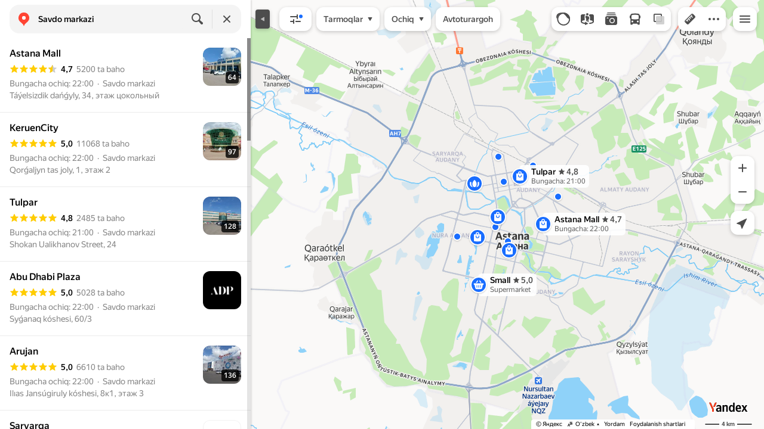

--- FILE ---
content_type: text/html; charset=utf-8
request_url: https://yandex.uz/maps/163/astana/category/shopping_mall/184108083/filter/payment_by_credit_card/
body_size: 131543
content:
 <!DOCTYPE html> <html prefix="og: http://ogp.me/ns#" lang="uz" dir="ltr"> <head> <meta http-equiv="X-UA-Compatible" content="IE=edge"> <meta charset="utf-8"> <meta name="viewport" content="width=device-width, user-scalable=no, initial-scale=1.0, maximum-scale=1.0"> <link rel="manifest" href="/maps/yandex-manifest.json"> <meta name="msapplication-config" content="/maps/mstile-browserconfig.xml"> <meta name="mobile-web-app-capable" content="yes" /> <meta name="apple-mobile-web-app-capable" content="yes" /> <meta name="apple-mobile-web-app-status-bar-style" content="translucent-black" /> <meta name="theme-color" content="#fff" /> <link rel="icon" type="image/png" href="//maps.yastatic.net/s3/front-maps-static/maps-front-maps/static/v53/icons/favicon/favicon.png"> <link rel="icon" type="image/svg+xml" href="//maps.yastatic.net/s3/front-maps-static/maps-front-maps/static/v53/icons/favicon/favicon.svg"> <link rel="apple-touch-icon" sizes="180x180" href="//maps.yastatic.net/s3/front-maps-static/maps-front-maps/static/v53/icons/favicon/apple-touch-icon-180x180.png"> <link rel="apple-touch-startup-image" href="/maps/splash/apple-splash-2048x2732.png" media="(device-width: 1024px) and (device-height: 1366px) and (-webkit-device-pixel-ratio: 2) and (orientation: portrait)" /><link rel="apple-touch-startup-image" href="/maps/splash/apple-splash-1668x2388.png" media="(device-width: 834px) and (device-height: 1194px) and (-webkit-device-pixel-ratio: 2) and (orientation: portrait)" /><link rel="apple-touch-startup-image" href="/maps/splash/apple-splash-1536x2048.png" media="(device-width: 768px) and (device-height: 1024px) and (-webkit-device-pixel-ratio: 2) and (orientation: portrait)" /><link rel="apple-touch-startup-image" href="/maps/splash/apple-splash-1668x2224.png" media="(device-width: 834px) and (device-height: 1112px) and (-webkit-device-pixel-ratio: 2) and (orientation: portrait)" /><link rel="apple-touch-startup-image" href="/maps/splash/apple-splash-1620x2160.png" media="(device-width: 810px) and (device-height: 1080px) and (-webkit-device-pixel-ratio: 2) and (orientation: portrait)" /><link rel="apple-touch-startup-image" href="/maps/splash/apple-splash-1290x2796.png" media="(device-width: 430px) and (device-height: 932px) and (-webkit-device-pixel-ratio: 3) and (orientation: portrait)" /><link rel="apple-touch-startup-image" href="/maps/splash/apple-splash-1179x2556.png" media="(device-width: 393px) and (device-height: 852px) and (-webkit-device-pixel-ratio: 3) and (orientation: portrait)" /><link rel="apple-touch-startup-image" href="/maps/splash/apple-splash-1284x2778.png" media="(device-width: 428px) and (device-height: 926px) and (-webkit-device-pixel-ratio: 3) and (orientation: portrait)" /><link rel="apple-touch-startup-image" href="/maps/splash/apple-splash-1170x2532.png" media="(device-width: 390px) and (device-height: 844px) and (-webkit-device-pixel-ratio: 3) and (orientation: portrait)" /><link rel="apple-touch-startup-image" href="/maps/splash/apple-splash-1125x2436.png" media="(device-width: 375px) and (device-height: 812px) and (-webkit-device-pixel-ratio: 3) and (orientation: portrait)" /><link rel="apple-touch-startup-image" href="/maps/splash/apple-splash-1242x2688.png" media="(device-width: 414px) and (device-height: 896px) and (-webkit-device-pixel-ratio: 3) and (orientation: portrait)" /><link rel="apple-touch-startup-image" href="/maps/splash/apple-splash-828x1792.png" media="(device-width: 414px) and (device-height: 896px) and (-webkit-device-pixel-ratio: 2) and (orientation: portrait)" /><link rel="apple-touch-startup-image" href="/maps/splash/apple-splash-1242x2208.png" media="(device-width: 414px) and (device-height: 736px) and (-webkit-device-pixel-ratio: 3) and (orientation: portrait)" /><link rel="apple-touch-startup-image" href="/maps/splash/apple-splash-750x1334.png" media="(device-width: 375px) and (device-height: 667px) and (-webkit-device-pixel-ratio: 2) and (orientation: portrait)" /><link rel="apple-touch-startup-image" href="/maps/splash/apple-splash-640x1136.png" media="(device-width: 320px) and (device-height: 568px) and (-webkit-device-pixel-ratio: 2) and (orientation: portrait)" /> <meta name="referrer" content="unsafe-url"> <script type="text/javascript" src="//maps.yastatic.net/react/19.2.1/react-with-dom.min.js" id="react" crossorigin="anonymous" charset="UTF-8" data-rCid="react" defer></script> <meta name="format-detection" content="telephone=no" /> <style data-font-family="YS Text" id="font-faces"></style> <script type="text/javascript" nonce="0fe9cc2140374f6a821af84516517b6b"> window.performance = window.performance || window.webkitPerformance || window.msPerformance || window.mozPerformance || {}; window.performance.now = window.performance.now || function () {}; window._maps_internal_timingsMarks = {}; </script> <script type="text/javascript" src="//maps.yastatic.net/s3/front-maps-static/maps-front-maps/build/client/desktop/chunks/base/1fb3941de259e9f14591.yandex.uz.js" id="base" crossorigin="anonymous" charset="UTF-8" data-rCid="chunk_base" defer></script><script type="text/javascript" src="//maps.yastatic.net/s3/front-maps-static/maps-front-maps/build/client/desktop/chunks/search/5b2b44214b79c765db6f.yandex.uz.js" id="search" crossorigin="anonymous" charset="UTF-8" data-rCid="chunk_search" defer></script><script type="text/javascript" src="//maps.yastatic.net/s3/front-maps-static/maps-front-maps/build/client/desktop/chunks/ymaps/04d4af3d5e2fa9e3fb5b.yandex.uz.js" id="ymaps" crossorigin="anonymous" charset="UTF-8" data-rCid="chunk_ymaps" defer></script> <style type="text/css" data-href="//maps.yastatic.net/s3/front-maps-static/maps-front-maps/build/client/desktop/chunks/base/bb39d279e3c2ff77b704.css">@-webkit-keyframes paranja-in{0%{background-color:var(--color-transparent)}to{background-color:var(--shadow-color)}}@keyframes paranja-in{0%{background-color:var(--color-transparent)}to{background-color:var(--shadow-color)}}@-webkit-keyframes paranja-out{0%{background-color:var(--shadow-color)}to{background-color:var(--color-transparent)}}@keyframes paranja-out{0%{background-color:var(--shadow-color)}to{background-color:var(--color-transparent)}}@-webkit-keyframes paranja-fade-in{0%{opacity:0}to{opacity:.5}}@keyframes paranja-fade-in{0%{opacity:0}to{opacity:.5}}@-webkit-keyframes paranja-fade-out{0%{opacity:.5}to{opacity:0}}@keyframes paranja-fade-out{0%{opacity:.5}to{opacity:0}}@-webkit-keyframes fade-in{0%{opacity:0}to{opacity:1}}@keyframes fade-in{0%{opacity:0}to{opacity:1}}@-webkit-keyframes fade-out{0%{opacity:1}to{opacity:0}}@keyframes fade-out{0%{opacity:1}to{opacity:0}}@-webkit-keyframes shimmer-animation{0%{background-position:-2000px 0}to{background-position:2000px 0}}@keyframes shimmer-animation{0%{background-position:-2000px 0}to{background-position:2000px 0}}@-webkit-keyframes loader-show-delay{0%{opacity:0}50%{opacity:0}70%{opacity:1}to{opacity:1}}@keyframes loader-show-delay{0%{opacity:0}50%{opacity:0}70%{opacity:1}to{opacity:1}}@-webkit-keyframes show-placemark{0%{-webkit-transform:translateY(14px);transform:translateY(14px)}to{-webkit-transform:translate(0);transform:translate(0)}}@keyframes show-placemark{0%{-webkit-transform:translateY(14px);transform:translateY(14px)}to{-webkit-transform:translate(0);transform:translate(0)}}.YndxBug:not([class*=_expanded]){bottom:26px!important}._mobile .YndxBug:not([class*=_expanded]){left:-1px;right:unset;bottom:-1px!important}._webview .YndxBug:not([class*=_expanded]){bottom:40px!important}.YndxBug>div[class*=_icon]:not([class*=_expanded]){border-radius:50%}._mobile .YndxBug>div[class*=_icon]:not([class*=_expanded]){border-radius:0 50% 0 0}._webview .YndxBug>div[class*=_icon]:not([class*=_expanded]){border-radius:50%}.YndxBug>div[class*=_icon]:not([class*=_expanded]),.YndxBug>div[class*=_icon]:not([class*=_expanded]) svg{padding:1px;width:24px;height:24px}.YndxBug>div[class*=_icon]:not([class*=_expanded]) g,.YndxBug>div[class*=_icon]:not([class*=_expanded]) svg g{-webkit-transform:matrix(1.5,0,0,1.5,-10,-11);transform:matrix(1.5,0,0,1.5,-10,-11)}._theme_light,:root{--color-ui-blue:#196dff;--color-ui-red:#f43;--color-ui-green:#3bb300;--color-ui-purple:#7373e6;--color-ui-magenta:#b43dcc;--color-ui-orange:#ff7732;--color-ui-yellow:#fc0;--color-ui-sepia:#664b14;--color-transit-map-green:#3bb200;--color-transit-map-blue:#196dff;--color-transit-map-red:#f43;--color-transit-map-magenta:#b43dcc;--color-transit-map-grey:#333;--color-transit-map-green-dark:#2e8c00;--color-transit-map-blue-dark:#3d7eff;--color-transit-map-red-dark:#cc3629;--color-transit-map-magenta-dark:#9031a3;--color-transit-map-temp-transit-line:#5c5cb8;--color-transit-map-temp-transit-line-traffic:#7373e6;--color-transit-bus:#3bb300;--color-transit-trolley:#198cff;--color-transit-tram:#f43;--color-transit-train:#f43;--color-transit-minibus:#b43dcc;--color-transit-fallback:#666;--color-transit-ship:#0f8399;--color-transit-uae-tram:#ff7732;--color-transit-suburban-express:#334680;--color-transit-aeroexpress:#e63d2e;--color-text-gp:#3cb200;--color-text-transaction:#fff;--color-text-attention:#ff7732;--color-text-success:#3bb300;--color-text-alert:#f43;--color-text-traffic-free:#22bb10;--color-text-traffic-light:#e69a20;--color-text-traffic-hard:#ff5757;--color-text-traffic-unknown:#878787;--color-text-color-bg:#fff;--color-text-white-bg:#4d4d4d;--color-text-primary:#000;--color-text-actions:#196dff;--color-text-secondary:#878787;--color-text-additional:#ccc;--color-text-primary-variant:#4d4d4d;--color-rubrics-transit:#3377e4;--color-rubrics-transit-highspeed:#e63d2e;--color-rubrics-home-work:#4c4c4c;--color-rubrics-main:#f43;--color-rubrics-feedback:#196dff;--color-rubrics-routes:#4d4d4d;--color-rubrics-favorite:#ffbf00;--color-rubrics-places:#fff;--color-rubrics-geoproduct:#3bb300;--color-rubrics-geoproduct-visited:#66c23d;--color-rubrics-point:#4d4d4d;--color-rubrics-result:#196dff;--color-rubrics-result-visited:#5c7a99;--color-rubrics-closed:#878787;--color-rubrics-closed-visited:#ccc;--color-icons-gp:#3bb300;--color-icons-primary:#4d4d4d;--color-icons-secondary:#878787;--color-icons-additional:#ccc;--color-icons-actions:#196dff;--color-icons-color-bg:#fff;--color-icons-white-bg:#4d4d4d;--color-icons-transaction:#fff;--color-icons-alert:#f43;--color-icons-rating:#fc0;--color-bw-black:#000;--color-bw-grey10:#1a1a1a;--color-bw-grey20:#333;--color-bw-grey30:#4d4d4d;--color-bw-grey40:#666;--color-bw-grey50:grey;--color-bw-grey60:#999;--color-bw-grey70:#b3b3b3;--color-bw-grey80:#ccc;--color-bw-grey90:#e6e6e6;--color-bw-grey96:#f6f6f6;--color-bw-grey93:#eee;--color-bw-white:#fff;--color-buttons-primary:#196dff;--color-buttons-secondary:#f6f6f6;--color-buttons-accent:#4d4d4d;--color-buttons-gp:#3bb300;--color-buttons-secondary-green:#eaf7e4;--color-buttons-secondary-red:#fcf3f3;--color-buttons-color-bg:#fff;--color-buttons-floating:hsla(0,0%,100%,0.9);--color-buttons-black-bg:rgba(44,44,44,0.9);--color-buttons-picture-bg:hsla(0,0%,100%,0.2);--color-buttons-transaction:#1a1a1a;--color-buttons-secondary-blue:#f3f6fc;--color-bg-primary:#fff;--color-bg-additional:#f4f4f4;--color-bg-separator:#ebebeb;--color-bg-suggest:#4d4d4d;--color-bg-surface:#fff}._dark-theme-only,._theme_dark{--color-ui-blue:#3d7eff;--color-ui-red:#ff5b4c;--color-ui-green:#5fb336;--color-ui-purple:#a6a6ff;--color-ui-magenta:#b852cc;--color-ui-yellow:#ffdc60;--color-transit-bus:#5fb336;--color-transit-trolley:#4ca6ff;--color-transit-tram:#ff5b4d;--color-transit-train:#ff5b4d;--color-transit-minibus:#b852cc;--color-transit-fallback:#999;--color-transit-ship:#0095b2;--color-transit-uae-tram:#ff7732;--color-transit-suburban-express:#4d69bf;--color-transit-aeroexpress:#e43b2d;--color-text-gp:#5fb336;--color-text-transaction:#4d4d4d;--color-text-success:#5fb336;--color-text-alert:#ff5b4d;--color-text-traffic-unknown:#999;--color-text-color-bg:#fff;--color-text-white-bg:#4d4d4d;--color-text-primary:#f0f0f0;--color-text-actions:#3d7eff;--color-text-secondary:#999;--color-text-additional:#666;--color-text-primary-variant:#ccc;--color-rubrics-transit:#0278f2;--color-rubrics-transit-highspeed:#e43b2d;--color-rubrics-home-work:#fff;--color-rubrics-result:#196dff;--color-rubrics-closed:#999;--color-rubrics-closed-visited:#61646b;--color-icons-gp:#5fb336;--color-icons-primary:#ccc;--color-icons-secondary:#999;--color-icons-additional:#61646b;--color-icons-actions:#3d7eff;--color-icons-color-bg:#fff;--color-icons-white-bg:#4d4d4d;--color-icons-transaction:#4d4d4d;--color-icons-alert:#ff5b4d;--color-icons-rating:#ffdc60;--color-buttons-primary:#3d7eff;--color-buttons-secondary:#393e46;--color-buttons-accent:#e6e6e6;--color-buttons-gp:#5fb336;--color-buttons-secondary-green:#2c352c;--color-buttons-secondary-red:#4a3636;--color-buttons-color-bg:#212326;--color-buttons-floating:rgba(27,28,31,0.9);--color-buttons-black-bg:rgba(44,44,44,0.9);--color-buttons-picture-bg:hsla(0,0%,100%,0.2);--color-buttons-transaction:#e6e6e6;--color-buttons-secondary-blue:#363b4a;--color-bg-primary:#212326;--color-bg-additional:#111;--color-bg-separator:#2e3238;--color-bg-suggest:#3d3e43;--color-bg-surface:#1b1c1f}._dark-theme-only{--color-text-primary:#ccc;--color-text-actions:#3d7eff;--color-text-secondary:#999;--color-text-additional:#666;--color-icons-primary:#ccc;--color-icons-secondary:#999;--color-icons-additional:#666;--color-icons-color-bg:#4d4d4d;--color-buttons-primary:#3d7eff;--color-buttons-secondary:#3b3e43;--color-buttons-accent:#e6e6e6;--color-buttons-color-bg:#fff;--color-buttons-floating:rgba(27,28,31,0.9);--color-buttons-black-bg:rgba(44,44,44,0.9);--color-buttons-picture-bg:hsla(0,0%,100%,0.2);--color-bg-primary:#000;--color-bg-additional:#111;--color-bg-separator:#4d4d4d}._yangomaps{--color-ui-blue:#1729f3;--color-text-actions:#1729f3;--color-rubrics-result:#ff3700;--color-rubrics-result-visited:#d16861;--color-icons-actions:#1729f3;--color-buttons-primary:#1729f3;--color-buttons-secondary-blue:#eff3fb}._yangomaps ._dark-theme-only,._yangomaps._theme_dark{--color-ui-blue:#1a52ff;--color-text-actions:#527dff;--color-rubrics-result:#f9441f;--color-icons-actions:#5c84ff;--color-buttons-primary:#1a52ff;--color-buttons-secondary-blue:#313749}._yangomaps ._dark-theme-only{--color-text-actions:#527dff;--color-buttons-primary:#1a52ff}._theme_light,:root{--color-buttons-floating:#fff;--color-button-secondary-hover:rgba(25,109,255,0.15);--color-button-secondary-dark:#3d3e43;--color-background-ugc-slider:#333;--color-background-disable:rgba(0,0,0,0.05);--color-border:#eee;--color-border-disable:rgba(0,0,0,0.05);--color-shimmer-line:#e9e9e9;--color-fade:rgba(0,0,0,0.6);--color-fade-soft:rgba(0,0,0,0.16);--color-fade-loader:hsla(0,0%,100%,0.7);--shadow-blur:6px;--shadow-color:rgba(0,0,0,0.2);--shadow-y:2px;--color-hover-blue:#4183ff;--color-hover-green:#548c38;--color-direct:#998e82;--color-direct-background-primary:#fff;--color-direct-background-additional:#f6f6f6;--color-direct-background-translucent:rgba(0.3,0.3,0.3,0.3);--color-direct-shadow:rgba(0,0,0,0.25);--color-direct-text-primary:#000;--color-direct-text-contrast:#fff;--color-direct-text-secondary:#999;--color-direct-button:#196dff;--color-direct-button-text:#fff;--color-direct-border:#eee;--color-direct-search-snippet-banner-icon:#998e82;--color-transparent:transparent;--color-bookmark-grey-bg:#1c232e;--color-bookmark-hovered:#ed4543;--color-mrc-control-background:rgba(34,34,34,0.8);--color-mrc-control-background-hover:#222;--color-plus-text:linear-gradient(90deg,#8341ef,#3f68f9);--color-plus-bg:linear-gradient(90deg,#ff5c4d,#eb469f 30%,#8341ef 75%,#3f68f9);--color-panorama-stairs:#9865fb;--color-stories-stub:#4ca6ff}._dark-theme-only,._theme_dark{--color-buttons-floating:#1b1c1f;--color-button-secondary-hover:#393e46;--color-border:#3d3e43;--color-border-disable:hsla(0,0%,100%,0.05);--color-shimmer-line:#515259;--color-fade-loader:rgba(36,37,40,0.7);--shadow-blur:12px;--shadow-color:rgba(0,0,0,0.4);--shadow-y:4px;--color-hover-blue:#5a91ff;--color-direct-background-primary:#242528;--color-direct-background-additional:#111;--color-direct-background-translucent:rgba(0.3,0.3,0.3,0.3);--color-direct-shadow:rgba(0,0,0,0.25);--color-direct-text-primary:#ccc;--color-direct-text-contrast:#fff;--color-direct-text-secondary:#999;--color-direct-button:#3d7eff;--color-direct-button-text:#fff;--color-direct-border:#3d3e43}._yangomaps{--color-hover-blue:#3a49f5}._yangomaps ._dark-theme-only,._yangomaps._theme_dark{--color-hover-blue:#3c6cff}body,html{width:100%;height:100%;margin:0;padding:0}body{font-family:Arial,Helvetica,sans-serif;font-size:14px;line-height:16px;overflow:hidden;color:var(--color-text-primary);background-color:var(--color-bg-primary);background-image:url([data-uri]);background-size:16px 16px;-webkit-tap-highlight-color:var(--color-transparent);-webkit-text-size-adjust:100%;-webkit-font-smoothing:antialiased;-moz-osx-font-smoothing:grayscale;touch-action:manipulation}body._mobile{-moz-user-select:none;-ms-user-select:none;user-select:none;-webkit-user-select:none}button,input,textarea{font-family:Arial,Helvetica,sans-serif;color:var(--color-text-primary)}body._font_loaded,body._font_loaded button,body._font_loaded input,body._font_loaded textarea{font-family:var(--maps-font-family),Arial,Helvetica,sans-serif}body._with-indents{background:var(--color-bg-primary)}body._theme_dark{background-image:none;background-color:var(--color-bg-primary)}._no-animation *,._no-animation :after,._no-animation :before{transition-property:none;-webkit-animation-fill-mode:forwards!important;animation-fill-mode:forwards!important;-webkit-animation-duration:0ms!important;animation-duration:0ms!important;transition-duration:0ms!important;-webkit-animation-delay:1ms!important;animation-delay:1ms!important;transition-delay:1ms!important}.body{position:absolute;top:0;left:0;bottom:0;right:0}._mobile .body{position:fixed;-webkit-overflow-scrolling:touch;-webkit-transform:translateZ(0);overflow:hidden;background-repeat:no-repeat}._service-bar-experiment:not(._mobile) .body{left:96px}.map-container{position:absolute;overflow:hidden;z-index:0}._outline:focus{outline-offset:-1px}._focusable:focus{outline:1px auto -webkit-focus-ring-color;outline-offset:-1px}.carousel{position:relative;align-items:center;overflow-y:hidden}.carousel__scrollable{overflow-x:auto;overflow-y:hidden;-webkit-overflow-scrolling:touch;scrollbar-width:none;width:100%;box-sizing:border-box}.carousel__scrollable._smooth-scroll{scroll-behavior:smooth}.carousel__scrollable._snap{scroll-snap-type-x:mandatory;-webkit-scroll-snap-type:x mandatory;-ms-scroll-snap-type:x mandatory;scroll-snap-type:x mandatory}.carousel__scrollable._no-overscroll{-ms-scroll-chaining:none;overscroll-behavior:contain}.carousel__content{display:flex;position:relative;z-index:0}.carousel__item{flex-shrink:0}.carousel._old-browsers-workaround .carousel__item,.carousel:not(._old-browsers-workaround) .carousel__content{-webkit-transform:translateZ(0);transform:translateZ(0)}.carousel__scrollable._snap .carousel__item{scroll-snap-stop:always}.carousel__scrollable._snap .carousel__item._align_center{scroll-snap-align:center}.carousel__scrollable._snap .carousel__item._align_start{scroll-snap-align:start}.carousel._full-size,.carousel._full-size .carousel__content,.carousel._full-size .carousel__item,.carousel._full-size .carousel__scrollable{height:100%;width:100%}.resize-listener{z-index:-1;left:0;width:100%;border:0;opacity:0;-webkit-transform:translateZ(0);transform:translateZ(0)}.carousel__arrow-wrapper,.resize-listener{position:absolute;top:0;height:100%;pointer-events:none}.carousel__arrow-wrapper{padding:0 3%;display:flex}.carousel__arrow-wrapper._prev{left:0}.carousel__arrow-wrapper._next{right:0}.carousel__arrow-wrapper._centered{align-items:center}.carousel__arrow-wrapper._size_l{width:40px}.carousel__arrow-wrapper._size_m{width:32px}.carousel__arrow{pointer-events:all;-webkit-user-select:none;-moz-user-select:none;-ms-user-select:none;user-select:none;cursor:pointer;display:flex;align-items:center;justify-content:center;background:rgba(15,15,15,.5);border-radius:4px;transition:opacity .15s linear,-webkit-transform .15s linear;transition:transform .15s linear,opacity .15s linear;transition:transform .15s linear,opacity .15s linear,-webkit-transform .15s linear;will-change:transform,opacity;opacity:0}.carousel__arrow._size_l{width:40px;height:40px;box-shadow:0 2px 6px 0 rgba(0,0,0,.2)}._theme_dark .carousel__arrow._size_l{box-shadow:0 1px 12px 0 rgba(0,0,0,.4)}.carousel__arrow._size_l:hover{box-shadow:0 2px 12px 0 rgba(0,0,0,.2)}._theme_dark .carousel__arrow._size_l:hover{box-shadow:0 1px 24px 0 rgba(0,0,0,.4)}.carousel__arrow._size_m{width:32px;height:32px;box-shadow:0 1px 4px 0 rgba(0,0,0,.2)}._theme_dark .carousel__arrow._size_m{box-shadow:0 1px 8px 0 rgba(0,0,0,.4)}.carousel__arrow._size_m:hover{box-shadow:0 1px 8px 0 rgba(0,0,0,.2)}._theme_dark .carousel__arrow._size_m:hover{box-shadow:0 1px 16px 0 rgba(0,0,0,.4)}.carousel__arrow-wrapper._next .carousel__arrow{-webkit-transform:translateX(6px);transform:translateX(6px)}.carousel__arrow-wrapper._prev .carousel__arrow{-webkit-transform:translateX(-6px);transform:translateX(-6px)}.carousel._show-arrows .carousel__arrow,.carousel:hover .carousel__arrow{opacity:.9;-webkit-transform:none;transform:none}.carousel:hover .carousel__arrow:hover{opacity:1}.carousel__arrow-wrapper._prev .carousel__arrow-image{-webkit-transform:rotate(180deg);transform:rotate(180deg)}.carousel__arrow-image{display:flex}.carousel._theme_white .carousel__arrow{background-color:var(--color-bg-primary);color:var(--color-icons-primary)}._theme_dark .carousel._theme_white .carousel__arrow{background-color:var(--color-buttons-secondary)}.carousel._theme_black .carousel__arrow{background-color:#353330;color:var(--color-bw-white)}.icon._flip img,.icon._flip svg{-webkit-transform:scaleX(-1);transform:scaleX(-1)}.icon._img{display:inline-block;font-size:0;line-height:0}.input__icons-left,.input__icons-right{display:flex;flex-shrink:0}.input__icon{display:block}.input__icons-left{margin-right:-6px}.input__icons-right{margin-left:-6px}.input._disabled .input__icons-left,.input._disabled .input__icons-right{display:none}.input__control{text-align:left}.input__control[inputmode=none]{caret-color:transparent}.input__control._bold{font-weight:500}.input__control._bold::-webkit-input-placeholder{font-weight:500}.input__control._bold:-moz-placeholder,.input__control._bold::-moz-placeholder{font-weight:500}.input__control._centered{text-align:center}.input__control._text-align_end{text-align:end}.input__control._color-inherit{color:inherit}.input__clear{width:40px;height:40px;cursor:pointer;opacity:.2;display:flex;align-items:center;justify-content:center;color:var(--color-text-secondary)}.input__clear:hover{opacity:.3}.input._hover-clear:not(:hover) .input__clear{display:none}.input._view_filled,.input._view_filled-touch-search,.input._view_stroke{border-radius:8px;width:100%;position:relative;display:inline-flex;background-clip:border-box;vertical-align:middle;background-color:var(--color-bg-additional);box-shadow:inset 0 0 0 1px var(--color-transparent);transition:box-shadow .1s ease-out}.input._view_filled-touch-search._size_medium,.input._view_filled._size_medium,.input._view_stroke._size_medium{height:40px}.input._view_filled-touch-search._size_medium .input__control,.input._view_filled._size_medium .input__control,.input._view_stroke._size_medium .input__control{font-size:14px;line-height:16px;font-weight:500;height:auto;min-height:40px;max-height:40px;line-height:40px}.input._view_filled-touch-search._size_xmedium,.input._view_filled._size_xmedium,.input._view_stroke._size_xmedium{height:48px}.input._view_filled-touch-search._size_xmedium .input__control,.input._view_filled._size_xmedium .input__control,.input._view_stroke._size_xmedium .input__control{font-size:16px;line-height:20px;font-weight:500;height:auto;min-height:48px;max-height:48px;line-height:48px}.input._view_filled-touch-search._size_large,.input._view_filled._size_large,.input._view_stroke._size_large{height:56px;border-radius:12px}.input._view_filled-touch-search._size_large .input__control,.input._view_filled._size_large .input__control,.input._view_stroke._size_large .input__control{font-size:16px;line-height:20px;font-weight:500;height:auto;min-height:56px;max-height:56px;line-height:56px}.input._view_filled-touch-search._size_xxxlarge,.input._view_filled._size_xxxlarge,.input._view_stroke._size_xxxlarge{height:72px;border-radius:12px}.input._view_filled-touch-search._size_xxxlarge .input__control,.input._view_filled._size_xxxlarge .input__control,.input._view_stroke._size_xxxlarge .input__control{font-size:32px;font-weight:500;line-height:36px;height:auto;min-height:72px;max-height:72px;line-height:72px}.input._view_filled-touch-search .input__context,.input._view_filled .input__context,.input._view_stroke .input__context{width:100%;overflow:hidden;cursor:text}.input._view_filled-touch-search .input__control,.input._view_filled .input__control,.input._view_stroke .input__control{vertical-align:baseline;background:0 0;-webkit-appearance:none;-webkit-tap-highlight-color:var(--color-transparent);background-image:none;-moz-user-select:auto;-ms-user-select:auto;user-select:auto;-webkit-user-select:auto;width:100%;position:relative;display:inline-block;box-sizing:border-box;margin:0;padding:1px 11px;border:0;background-color:var(--color-transparent);white-space:nowrap;text-overflow:ellipsis;overflow:hidden}.input._view_filled-touch-search .input__control::-moz-focus-inner,.input._view_filled .input__control::-moz-focus-inner,.input._view_stroke .input__control::-moz-focus-inner{padding:0;border:0}.input._view_filled-touch-search .input__control:focus::-webkit-contacts-auto-fill-button,.input._view_filled .input__control:focus::-webkit-contacts-auto-fill-button,.input._view_stroke .input__control:focus::-webkit-contacts-auto-fill-button{visibility:hidden;display:none!important;pointer-events:none}.input._view_filled-touch-search .input__control:focus,.input._view_filled .input__control:focus,.input._view_stroke .input__control:focus{outline:0}.input._view_filled-touch-search .input__control::-webkit-clear-button,.input._view_filled-touch-search .input__control::-webkit-search-cancel-button,.input._view_filled-touch-search .input__control::-webkit-search-decoration,.input._view_filled-touch-search .input__control::-webkit-search-results-button,.input._view_filled-touch-search .input__control::-webkit-search-results-decoration,.input._view_filled .input__control::-webkit-clear-button,.input._view_filled .input__control::-webkit-search-cancel-button,.input._view_filled .input__control::-webkit-search-decoration,.input._view_filled .input__control::-webkit-search-results-button,.input._view_filled .input__control::-webkit-search-results-decoration,.input._view_stroke .input__control::-webkit-clear-button,.input._view_stroke .input__control::-webkit-search-cancel-button,.input._view_stroke .input__control::-webkit-search-decoration,.input._view_stroke .input__control::-webkit-search-results-button,.input._view_stroke .input__control::-webkit-search-results-decoration{display:none}.input._view_filled-touch-search._disabled,.input._view_filled._disabled,.input._view_stroke._disabled{pointer-events:none;box-shadow:none;border-color:var(--color-background-disable);background-color:var(--color-background-disable)}.input._view_filled-touch-search._disabled .input__control,.input._view_filled._disabled .input__control,.input._view_stroke._disabled .input__control{background-color:inherit;color:var(--color-text-secondary);-webkit-text-fill-color:var(--color-text-secondary)}.input._view_filled-touch-search._stick_left,.input._view_filled._stick_left,.input._view_stroke._stick_left{border-top-right-radius:0;border-bottom-right-radius:0}.input._view_filled-touch-search._stick_right,.input._view_filled._stick_right,.input._view_stroke._stick_right{border-top-left-radius:0;border-bottom-left-radius:0;margin-left:-1px}.input._view_filled-touch-search._stick_left._focused,.input._view_filled-touch-search._stick_right._focused,.input._view_filled._stick_left._focused,.input._view_filled._stick_right._focused,.input._view_stroke._stick_left._focused,.input._view_stroke._stick_right._focused{z-index:2}.input._view_filled-touch-search._stick_left:not(._focused):hover,.input._view_filled-touch-search._stick_right:not(._focused):hover,.input._view_filled._stick_left:not(._focused):hover,.input._view_filled._stick_right:not(._focused):hover,.input._view_stroke._stick_left:not(._focused):hover,.input._view_stroke._stick_right:not(._focused):hover{z-index:1}.input._view_filled-touch-search._pin-left,.input._view_filled._pin-left,.input._view_stroke._pin-left{border-top-left-radius:0;border-bottom-left-radius:0}.input._view_filled-touch-search._pin-right,.input._view_filled._pin-right,.input._view_stroke._pin-right{border-top-right-radius:0;border-bottom-right-radius:0}.input._view_filled-touch-search._pin-top,.input._view_filled._pin-top,.input._view_stroke._pin-top{border-top-left-radius:0;border-top-right-radius:0}.input._view_filled-touch-search._pin-bottom,.input._view_filled._pin-bottom,.input._view_stroke._pin-bottom{border-bottom-left-radius:0;border-bottom-right-radius:0}.input._view_filled-touch-search:hover,.input._view_filled:hover,.input._view_stroke:hover{box-shadow:inset 0 0 0 1px var(--color-bw-grey80)}._theme_dark .input._view_filled-touch-search:hover,._theme_dark .input._view_filled:hover,._theme_dark .input._view_stroke:hover{box-shadow:inset 0 0 0 1px var(--color-bw-grey40)}.input._view_filled-touch-search._focused,.input._view_filled._focused,.input._view_stroke._focused{box-shadow:inset 0 0 0 1px var(--color-ui-blue)}.input._view_filled-touch-search._invalid,.input._view_filled._invalid,.input._view_stroke._invalid{box-shadow:inset 0 0 0 1px var(--color-ui-red)}.input._view_filled-touch-search .input__control::-webkit-input-placeholder,.input._view_filled .input__control::-webkit-input-placeholder,.input._view_stroke .input__control::-webkit-input-placeholder{color:var(--color-text-secondary);height:auto;min-height:inherit;max-height:inherit}.input._view_filled-touch-search .input__control:-moz-placeholder,.input._view_filled-touch-search .input__control::-moz-placeholder,.input._view_filled .input__control:-moz-placeholder,.input._view_filled .input__control::-moz-placeholder,.input._view_stroke .input__control:-moz-placeholder,.input._view_stroke .input__control::-moz-placeholder{color:var(--color-text-secondary);height:auto;min-height:inherit;max-height:inherit}.input._view_filled-touch-search .input__clear,.input._view_filled .input__clear,.input._view_stroke .input__clear{opacity:.7}.input._view_filled-touch-search .input__clear:hover,.input._view_filled .input__clear:hover,.input._view_stroke .input__clear:hover{opacity:1}.input._view_filled-touch-search .input__icons-right,.input._view_filled .input__icons-right,.input._view_stroke .input__icons-right{margin-left:0}.input._view_stroke{box-shadow:inset 0 0 0 1px var(--color-border);background:var(--color-bg-primary)}.input._view_stroke:hover{box-shadow:inset 0 0 0 1px var(--color-border)}.input._view_stroke._invalid{box-shadow:inset 0 0 0 1px var(--color-ui-red)}.input._view_stroke._focused{box-shadow:inset 0 0 0 1px var(--color-ui-blue)}.input._view_stroke._size_medium{height:40px}.input._view_stroke._size_medium .input__control{font-size:14px;line-height:16px;font-weight:500;height:auto;min-height:40px;max-height:40px;line-height:40px}.input._view_stroke._size_medium .input__control:not(._bold){font-weight:400}.input._view_stroke._size_xmedium{height:48px}.input._view_stroke._size_xmedium .input__control{font-size:16px;line-height:20px;font-weight:500;height:auto;min-height:48px;max-height:48px;line-height:48px}.input._view_stroke._size_xmedium .input__control:not(._bold){font-weight:400}.input._view_stroke._size_xxxlarge{height:72px}.input._view_stroke._size_xxxlarge .input__control{font-size:32px;font-weight:500;line-height:36px;height:auto;min-height:72px;max-height:72px;line-height:72px}.input._view_stroke._size_xxxlarge .input__control:not(._bold){font-weight:400}._mobile .input._view_filled-touch-search._focused{box-shadow:inset 0 0 0 1px var(--color-transparent)}.input._view_search,.input._view_transparent{position:relative;display:inline-flex;align-items:center;box-sizing:border-box;width:100%;background-clip:padding-box;vertical-align:middle;line-height:normal;border:0}.input._view_search._size_small,.input._view_transparent._size_small{height:32px}.input._view_search._size_small .input__control,.input._view_transparent._size_small .input__control{height:auto;min-height:32px;max-height:32px;line-height:32px}.input._view_search .input__context,.input._view_transparent .input__context{display:block;width:100%;height:100%;overflow:hidden;cursor:text;border:0}.input._view_search .input__control,.input._view_transparent .input__control{position:relative;display:inline-block;box-sizing:border-box;margin:0;padding:16px 0;border:0;color:var(--color-text-primary);font-size:14px;line-height:16px;width:100%;vertical-align:baseline;height:auto;min-height:48px;max-height:48px;line-height:48px;-webkit-appearance:none;-webkit-tap-highlight-color:var(--color-transparent);background:0 0;background-image:none}.input._view_search .input__control::-moz-focus-inner,.input._view_transparent .input__control::-moz-focus-inner{padding:0;border:0}.input._view_search .input__control:focus,.input._view_transparent .input__control:focus{outline:0}.input._view_search .input__control::-webkit-clear-button,.input._view_search .input__control::-webkit-search-cancel-button,.input._view_search .input__control::-webkit-search-decoration,.input._view_search .input__control::-webkit-search-results-button,.input._view_search .input__control::-webkit-search-results-decoration,.input._view_transparent .input__control::-webkit-clear-button,.input._view_transparent .input__control::-webkit-search-cancel-button,.input._view_transparent .input__control::-webkit-search-decoration,.input._view_transparent .input__control::-webkit-search-results-button,.input._view_transparent .input__control::-webkit-search-results-decoration{display:none}.input._view_search .input__clear,.input._view_transparent .input__clear{vertical-align:middle;background-position:50% 50%;background-repeat:no-repeat;cursor:pointer;opacity:.3}.input._view_search .input__clear:hover,.input._view_transparent .input__clear:hover{opacity:1}.input._view_search .input__control::-webkit-input-placeholder,.input._view_transparent .input__control::-webkit-input-placeholder{font-size:14px;line-height:16px;height:auto;min-height:inherit;max-height:inherit}.input._view_search .input__control:-moz-placeholder,.input._view_search .input__control::-moz-placeholder,.input._view_transparent .input__control:-moz-placeholder,.input._view_transparent .input__control::-moz-placeholder{font-size:14px;line-height:16px;height:auto;min-height:inherit;max-height:inherit}.input._view_search._size_xmedium .input__control,.input._view_transparent._size_xmedium .input__control{font-size:16px;line-height:20px}.input._view_search._size_xmedium .input__control::-webkit-input-placeholder,.input._view_transparent._size_xmedium .input__control::-webkit-input-placeholder{font-size:16px;line-height:20px}.input._view_search._size_xmedium .input__control:-moz-placeholder,.input._view_search._size_xmedium .input__control::-moz-placeholder,.input._view_transparent._size_xmedium .input__control:-moz-placeholder,.input._view_transparent._size_xmedium .input__control::-moz-placeholder{font-size:16px;line-height:20px}.input._view_search._disabled,.input._view_transparent._disabled{pointer-events:none;box-shadow:none;opacity:.75}.input._view_transparent .input__control{padding:0;height:auto;min-height:20px;max-height:20px}.link-wrapper{text-decoration:none;color:inherit;outline:inherit}.link-wrapper:focus{outline:1px auto -webkit-focus-ring-color;outline-offset:-1px}.sidebar-view{position:absolute;z-index:200;top:0;left:0;bottom:0;transition:opacity .2s ease-in-out,visibility .2s ease-in-out,width .1s ease-in-out,-webkit-transform .2s ease-in-out;transition:transform .2s ease-in-out,opacity .2s ease-in-out,visibility .2s ease-in-out,width .1s ease-in-out;transition:transform .2s ease-in-out,opacity .2s ease-in-out,visibility .2s ease-in-out,width .1s ease-in-out,-webkit-transform .2s ease-in-out;-webkit-transform:translateX(-var(--sidebar-panel-width));transform:translateX(-var(--sidebar-panel-width));opacity:0;visibility:hidden;background-color:var(--color-bg-additional);box-shadow:2px 0 2px 0 rgba(0,0,0,.1);width:var(--sidebar-panel-width)}.sidebar-view:focus-visible{outline:0}.sidebar-view._no-animation{transition:none}.sidebar-view._shown{-webkit-transform:none;transform:none;opacity:1;visibility:visible}.sidebar-view__header{height:64px}.sidebar-view__panel{display:flex;flex-direction:column;justify-content:space-between;height:100%;background-color:var(--color-bg-primary);padding-top:64px;box-sizing:border-box}.sidebar-view__panel._no-padding{padding-top:0}.sidebar-view__panel-spacer{flex-grow:1}.sidebar-view._view_second{width:var(--sidebar-panel-width);left:calc(var(--sidebar-panel-width) + 16px);top:68px;bottom:16px;border-radius:8px;overflow:hidden;box-shadow:0 0 8px 0 var(--shadow-color)}.sidebar-view._view_wide,.sidebar-view._view_wide-full{width:720px}.sidebar-view._view_wide-full{z-index:350}.sidebar-view._view_wide-full .sidebar-view__panel{padding-top:0}.sidebar-view._view_wide-full:not(._shown),.sidebar-view._view_wide:not(._shown){-webkit-transform:translateX(-720px);transform:translateX(-720px)}.sidebar-view__loading-indicator{position:absolute;overflow:hidden;top:0;left:0;width:100%;height:100%;z-index:3;background:var(--color-fade-loader);-webkit-animation:loader-show-delay 1s linear;animation:loader-show-delay 1s linear}.sidebar-view__spinner{position:absolute;top:50%;left:50%;-webkit-transform:translate(-50%,-50%);transform:translate(-50%,-50%)}.sidebar-view__close-button-intersection-target{height:0;position:relative;top:-44px}.close-button{position:relative;display:inline-block;box-sizing:border-box;margin:0;padding:0;outline:0;border:0;vertical-align:middle;text-align:left;white-space:nowrap;-webkit-user-select:none;-moz-user-select:none;-ms-user-select:none;user-select:none;background:0 0;width:16px;height:16px;cursor:pointer;box-sizing:content-box;transition:opacity .1s ease-out,color .1s ease-out,-webkit-filter .1s ease-out;transition:opacity .1s ease-out,color .1s ease-out,filter .1s ease-out;transition:opacity .1s ease-out,color .1s ease-out,filter .1s ease-out,-webkit-filter .1s ease-out;position:absolute;z-index:2002}.close-button::-moz-focus-inner{padding:0;border:0}.close-button:focus{outline:1px auto -webkit-focus-ring-color;outline-offset:-1px}.close-button._relative{position:relative}.close-button._offset_tiny{top:10px;right:10px}.close-button._offset_small{top:12px;right:12px}.close-button._offset_medium{top:16px;right:16px}.close-button._offset_large{top:20px;right:20px}.close-button._shape_square{display:flex;align-items:center;justify-content:center;background-color:var(--color-buttons-secondary);border-radius:12px}.close-button._color_primary{color:var(--color-icons-primary)}.close-button._color_primary:focus,.close-button._color_primary:hover{opacity:.8}.close-button._color_additional{color:var(--color-icons-additional)}.close-button._color_black{color:var(--color-bw-black);opacity:.2}._dark-theme-only .close-button._color_black,._theme_dark .close-button._color_black{color:var(--color-bw-white)}.close-button._color_black:focus,.close-button._color_black:hover{opacity:.4}.close-button._color_white{color:var(--color-bw-white);opacity:.6}.close-button._color_white:hover{opacity:1}.close-button._color_strict-white{color:var(--color-bw-white);opacity:1;-webkit-filter:drop-shadow(0 2px 6px rgba(0,0,0,.3));filter:drop-shadow(0 2px 6px rgba(0,0,0,.3))}.close-button._color_strict-white:hover{opacity:.6}.close-button._size_medium._circle{width:24px;height:24px}.close-button._size_small._circle{width:16px;height:16px}.close-button._size_medium._shape_square{width:32px;height:32px}._mobile .close-button{top:16px;right:16px}._mobile .close-button._offset_large{top:8px;right:4px;padding:12px}._mobile .close-button._offset_small{padding:16px;top:0;right:0}._mobile .close-button._offset_tiny{padding:14px;top:0;right:0}.scroll{position:relative;max-height:inherit;overflow:hidden;width:100%;cursor:default;display:flex;flex-direction:column;flex-wrap:nowrap;scroll-behavior:smooth}.scroll:not(._native) ::-webkit-scrollbar{display:none}.scroll__container{overflow-y:scroll;overflow-x:hidden;width:100%;max-height:inherit;-webkit-overflow-scrolling:touch}.scroll__container._firefox{padding-right:20px}.scroll__container._firefox._scroll-snap_horizontal,.scroll__container._firefox._scroll-snap_vertical{-webkit-scroll-snap-type:none;-ms-scroll-snap-type:none;scroll-snap-type:none}.scroll__container._scroll-snap_vertical{-webkit-scroll-snap-type:y mandatory;-ms-scroll-snap-type:y mandatory;scroll-snap-type:y mandatory}.scroll__container._scroll-snap_horizontal{-webkit-scroll-snap-type:x mandatory;-ms-scroll-snap-type:x mandatory;scroll-snap-type:x mandatory}.scroll__container._automatic-scroll_active._scroll-snap_horizontal,.scroll__container._automatic-scroll_active._scroll-snap_vertical{-webkit-scroll-snap-type:none;-ms-scroll-snap-type:none;scroll-snap-type:none}.scroll__container._no-overscroll{-ms-scroll-chaining:none;overscroll-behavior:none}.scroll._native .scroll__container{padding-right:0}.scroll._disabled>.scroll__container{overflow-y:hidden}.scroll._disabled>.scroll__container>.scroll__scrollbar{z-index:-1}.scroll__content{position:relative;overflow:visible}.scroll._width_narrow .scroll__content{width:var(--sidebar-panel-width);transition:width 0s linear .1s}.scroll._width_wide .scroll__content{width:720px}.scroll._width_dynamic .scroll__content{width:auto}.scroll__scrollbar{display:none;position:absolute;top:0;bottom:0;right:0;width:8px;z-index:4}.scroll__scrollbar-thumb,.scroll__scrollbar-track{position:absolute;top:0;left:2px;width:8px;transition:left .15s ease-in-out;-webkit-user-select:none;-moz-user-select:none;-ms-user-select:none;user-select:none}.scroll__scrollbar-thumb{background:rgba(0,0,0,.4);height:0;transition:left .15s ease-in-out,translate3d 64ms linear}._theme_dark .scroll__scrollbar-thumb{background:hsla(0,0%,100%,.4)}.scroll__scrollbar-track{bottom:0;background:rgba(0,0,0,.1)}._theme_dark .scroll__scrollbar-track{background:hsla(0,0%,100%,.1)}.scroll._pressed .scroll__scrollbar-thumb,.scroll._pressed .scroll__scrollbar-track,.scroll__scrollbar:hover .scroll__scrollbar-thumb,.scroll__scrollbar:hover .scroll__scrollbar-track{left:0}.scroll._full-height,.scroll._full-height .scroll__container{display:flex;flex-direction:column;flex:1}.scroll._full-height .scroll__content{display:flex;flex-direction:column;flex-grow:1;flex-shrink:0}.scroll._full-height,.scroll._full-height .scroll__container,.scroll._full-height .scroll__content{display:flex;flex-direction:column;flex:1}.scroll._full-height .scroll__content{flex:1 0 auto}@-webkit-keyframes spinner-view-spin{0%{-webkit-transform:rotate(0deg);transform:rotate(0deg)}to{-webkit-transform:rotate(1turn);transform:rotate(1turn)}}@keyframes spinner-view-spin{0%{-webkit-transform:rotate(0deg);transform:rotate(0deg)}to{-webkit-transform:rotate(1turn);transform:rotate(1turn)}}.spinner-view_xlarge{position:relative;-webkit-animation-name:spinner-view-spin;animation-name:spinner-view-spin;-webkit-animation-duration:1s;animation-duration:1s;-webkit-animation-iteration-count:infinite;animation-iteration-count:infinite;-webkit-animation-timing-function:linear;animation-timing-function:linear;width:80px;height:80px;margin-left:-40px;margin-top:-40px}.spinner-view_xlarge__circle{overflow:hidden;position:absolute;top:0;left:50%;width:100%;height:100%;color:var(--color-icons-actions)}.spinner-view_xlarge__circle:before{content:"";border-radius:100%;box-shadow:inset 0 0 0 4px;position:absolute;left:-50%;top:0;width:100%;height:100%}.spinner-view_xlarge._color_inverse .spinner-view_xlarge__circle{color:var(--color-bw-white)}.spinner-view_xlarge._color_inherit .spinner-view_xlarge__circle{color:inherit}.spinner-view_xlarge._without-margin{margin:0}.spinner-view_large{position:relative;-webkit-animation-name:spinner-view-spin;animation-name:spinner-view-spin;-webkit-animation-duration:1s;animation-duration:1s;-webkit-animation-iteration-count:infinite;animation-iteration-count:infinite;-webkit-animation-timing-function:linear;animation-timing-function:linear;width:38px;height:38px;margin-left:-19px;margin-top:-19px}.spinner-view_large__circle{overflow:hidden;position:absolute;top:0;left:50%;width:100%;height:100%;color:var(--color-icons-actions)}.spinner-view_large__circle:before{content:"";border-radius:100%;box-shadow:inset 0 0 0 2px;position:absolute;left:-50%;top:0;width:100%;height:100%}.spinner-view_large._color_inverse .spinner-view_large__circle{color:var(--color-bw-white)}.spinner-view_large._color_inherit .spinner-view_large__circle{color:inherit}.spinner-view_large._without-margin{margin:0}.spinner-view_medium{position:relative;-webkit-animation-name:spinner-view-spin;animation-name:spinner-view-spin;-webkit-animation-duration:1s;animation-duration:1s;-webkit-animation-iteration-count:infinite;animation-iteration-count:infinite;-webkit-animation-timing-function:linear;animation-timing-function:linear;width:28px;height:28px;margin-left:-14px;margin-top:-14px}.spinner-view_medium__circle{overflow:hidden;position:absolute;top:0;left:50%;width:100%;height:100%;color:var(--color-icons-actions)}.spinner-view_medium__circle:before{content:"";border-radius:100%;box-shadow:inset 0 0 0 2px;position:absolute;left:-50%;top:0;width:100%;height:100%}.spinner-view_medium._color_inverse .spinner-view_medium__circle{color:var(--color-bw-white)}.spinner-view_medium._color_inherit .spinner-view_medium__circle{color:inherit}.spinner-view_medium._without-margin{margin:0}.spinner-view_small{position:relative;-webkit-animation-name:spinner-view-spin;animation-name:spinner-view-spin;-webkit-animation-duration:1s;animation-duration:1s;-webkit-animation-iteration-count:infinite;animation-iteration-count:infinite;-webkit-animation-timing-function:linear;animation-timing-function:linear;width:16px;height:16px;margin-left:-8px;margin-top:-8px}.spinner-view_small__circle{overflow:hidden;position:absolute;top:0;left:50%;width:100%;height:100%;color:var(--color-icons-actions)}.spinner-view_small__circle:before{content:"";border-radius:100%;box-shadow:inset 0 0 0 2px;position:absolute;left:-50%;top:0;width:100%;height:100%}.spinner-view_small._color_inverse .spinner-view_small__circle{color:var(--color-bw-white)}.spinner-view_small._color_inherit .spinner-view_small__circle{color:inherit}.spinner-view_small._without-margin{margin:0}.sidebar-toggle-button{position:absolute;top:0;z-index:2;min-width:24px;height:32px;margin-top:16px;margin-left:calc(var(--sidebar-panel-width) + 8px);border-radius:4px;color:var(--color-bw-white);background-color:var(--color-bg-suggest);box-shadow:0 var(--shadow-y) var(--shadow-blur) 0 var(--shadow-color);cursor:pointer;flex-shrink:0;pointer-events:auto;-webkit-user-select:none;-moz-user-select:none;-ms-user-select:none;user-select:none;transition:margin-left .1s ease-in-out}._theme_dark .sidebar-toggle-button{background-color:var(--color-bg-additional)}.sidebar-toggle-button._wide:not(._collapsed){margin-left:728px}.sidebar-toggle-button._collapsed._name_orgpage{margin-left:12px}.sidebar-toggle-button__icon{display:block;position:absolute;top:4px;right:0;transition:-webkit-transform .15s;transition:transform .15s;transition:transform .15s,-webkit-transform .15s;color:var(--color-bw-white);opacity:.6;-webkit-transform:rotate(-90deg);transform:rotate(-90deg)}.sidebar-toggle-button:hover .sidebar-toggle-button__icon{opacity:1}.sidebar-toggle-button:not(._collapsed) .sidebar-toggle-button__icon{-webkit-transform:rotate(90deg);transform:rotate(90deg)}.sidebar-toggle-button__title{font-size:14px;line-height:16px;font-weight:500;padding:10px 32px 10px 16px}.hover-hint{pointer-events:none;font-size:14px;line-height:16px}.hover-hint._type_help._size_s{padding:4px 12px}.hover-hint._type_help._size_m{padding:6px 16px}.hover-hint._type_air{padding:5px 12px;font-size:12px;line-height:14px;font-weight:500}.popup{position:absolute;z-index:3000;visibility:hidden;-webkit-animation-duration:.1s;animation-duration:.1s;-webkit-animation-timing-function:ease-out;animation-timing-function:ease-out;-webkit-animation-fill-mode:forwards;animation-fill-mode:forwards}.popup._full-height{bottom:0}.popup:not(._animation-hide){visibility:visible}.popup._dropdown{-webkit-animation-name:dropdown-in;animation-name:dropdown-in}.popup._dropdown._animation-hide{-webkit-animation-name:dropdown-out;animation-name:dropdown-out}.popup:not(._dropdown)._position_top{-webkit-animation-name:popup-in-down;animation-name:popup-in-down}.popup:not(._dropdown)._position_top._animation-hide{-webkit-animation-name:popup-out-up;animation-name:popup-out-up}.popup:not(._dropdown)._position_bottom{-webkit-animation-name:popup-in-up;animation-name:popup-in-up}.popup:not(._dropdown)._position_bottom._animation-hide{-webkit-animation-name:popup-out-down;animation-name:popup-out-down}.popup:not(._dropdown)._position_left{-webkit-animation-name:popup-in-left;animation-name:popup-in-left}.popup:not(._dropdown)._position_left._animation-hide{-webkit-animation-name:popup-out-right;animation-name:popup-out-right}.popup:not(._dropdown)._position_right{-webkit-animation-name:popup-in-right;animation-name:popup-in-right}.popup:not(._dropdown)._position_right._animation-hide{-webkit-animation-name:popup-out-left;animation-name:popup-out-left}.popup__content{position:relative}.popup__content._full-height{height:100%}.popup._default-padding .popup__content{padding:10px}.popup__arrow{position:absolute;overflow:hidden}.popup__arrow:before{content:"";position:absolute;-webkit-transform:rotate(45deg);transform:rotate(45deg);width:10px;height:10px}.popup._position_top .popup__arrow{width:calc(14px + var(--shadow-blur));height:calc(7px + var(--shadow-blur));margin-bottom:calc(var(--shadow-blur)*-1);margin-left:calc(var(--shadow-blur)*-1)}.popup._position_top .popup__arrow:before{top:-5px;left:calc(var(--shadow-blur) + 2px)}.popup._position_bottom .popup__arrow{width:calc(14px + var(--shadow-blur));height:calc(7px + var(--shadow-blur));margin-top:calc(var(--shadow-blur)*-1);margin-left:calc(var(--shadow-blur)*-1)}.popup._position_bottom .popup__arrow:before{top:calc(var(--shadow-blur) + 3px);left:calc(var(--shadow-blur) + 2px)}.popup._position_left .popup__arrow{width:calc(7px + var(--shadow-blur));height:calc(14px + var(--shadow-blur));margin-right:calc(var(--shadow-blur)*-1)}.popup._position_left .popup__arrow:before{top:2px;left:-6px}.popup._position_right .popup__arrow{width:calc(7px + var(--shadow-blur));height:calc(14px + var(--shadow-blur));margin-left:calc(var(--shadow-blur)*-1)}.popup._position_right .popup__arrow:before{top:2px;left:calc(var(--shadow-blur) + 2px)}.popup._type_balloon,.popup._type_map-hint,.popup._type_normal{background-color:var(--color-bg-primary)}.popup._type_map-hint{border-radius:4px;overflow:hidden}.popup._type_balloon .popup__arrow:before,.popup._type_map-hint .popup__arrow:before,.popup._type_normal .popup__arrow:before{background-color:var(--color-bg-primary)}.popup._type_normal,.popup._type_normal .popup__arrow:before{box-shadow:0 var(--shadow-y) var(--shadow-blur) 0 var(--shadow-color)}.popup._type_map-hint,.popup._type_map-hint .popup__arrow:before{box-shadow:0 var(--shadow-y) var(--shadow-blur) 0 var(--shadow-color)}.popup._type_error,.popup._type_help,.popup._type_tooltip{border-radius:4px;color:var(--color-bw-white)}.popup._type_help,.popup._type_help .popup__arrow:before{background-color:var(--color-bg-suggest)}.popup._type_error,.popup._type_error .popup__arrow:before{background-color:var(--color-ui-red)}.popup._type_tooltip{background-color:var(--color-ui-blue);box-shadow:0 var(--shadow-y) var(--shadow-blur) 0 var(--shadow-color)}.popup._type_tooltip .popup__arrow{width:24px;height:24px;margin:0;color:var(--color-ui-blue)}.popup._type_tooltip .popup__arrow:before{display:none}.popup._type_tooltip .popup__arrow._arrow-type_triangle{width:0;height:0;margin-left:8px;border:16px solid transparent;border-left-color:#04f;border-width:8px 0 8px 8px}.popup._type_tooltip .popup__arrow-icon{display:inline-block;-webkit-transform:translateX(11px);transform:translateX(11px)}.popup._type_tooltip._position_top .popup__arrow{-webkit-transform:rotate(90deg);transform:rotate(90deg)}.popup._type_tooltip._position_bottom .popup__arrow{-webkit-transform:rotate(-90deg);transform:rotate(-90deg)}.popup._type_tooltip._position_left .popup__arrow{-webkit-transform:rotate(0deg);transform:rotate(0deg)}.popup._type_tooltip._position_right .popup__arrow{-webkit-transform:rotate(180deg);transform:rotate(180deg)}.popup._type_transparent,.popup._type_transparent .popup__arrow:before{background-color:var(--color-transparent)}.popup._type_air{background-color:var(--color-bg-suggest);color:var(--color-bw-white);font-size:12px;line-height:14px;font-weight:500;border-radius:100px;max-width:80%}.popup._type_air .popup__arrow{pointer-events:none}.popup._type_air .popup__arrow:before{display:none}.popup._type_balloon{border-radius:8px;overflow:hidden}.popup._view_secondary._type_balloon{border-radius:16px}.popup._type_balloon,.popup._type_balloon .popup__arrow:before{box-shadow:0 0 8px 0 var(--shadow-color)}.popup__arrow-icon{color:var(--color-ui-blue)}@-webkit-keyframes popup-out-down{0%{visibility:visible;-webkit-transform:translateY(0);transform:translateY(0);opacity:1}to{visibility:hidden;-webkit-transform:translateY(10px);transform:translateY(10px);opacity:0}}@keyframes popup-out-down{0%{visibility:visible;-webkit-transform:translateY(0);transform:translateY(0);opacity:1}to{visibility:hidden;-webkit-transform:translateY(10px);transform:translateY(10px);opacity:0}}@-webkit-keyframes popup-in-up{0%{opacity:0;-webkit-transform:translateY(10px);transform:translateY(10px)}to{opacity:1;-webkit-transform:translateY(0);transform:translateY(0)}}@keyframes popup-in-up{0%{opacity:0;-webkit-transform:translateY(10px);transform:translateY(10px)}to{opacity:1;-webkit-transform:translateY(0);transform:translateY(0)}}@-webkit-keyframes popup-out-up{0%{visibility:visible;-webkit-transform:translateY(0);transform:translateY(0);opacity:1}to{visibility:hidden;-webkit-transform:translateY(-10px);transform:translateY(-10px);opacity:0}}@keyframes popup-out-up{0%{visibility:visible;-webkit-transform:translateY(0);transform:translateY(0);opacity:1}to{visibility:hidden;-webkit-transform:translateY(-10px);transform:translateY(-10px);opacity:0}}@-webkit-keyframes popup-in-down{0%{opacity:0;-webkit-transform:translateY(-10px);transform:translateY(-10px)}to{opacity:1;-webkit-transform:translateY(0);transform:translateY(0)}}@keyframes popup-in-down{0%{opacity:0;-webkit-transform:translateY(-10px);transform:translateY(-10px)}to{opacity:1;-webkit-transform:translateY(0);transform:translateY(0)}}@-webkit-keyframes popup-out-left{0%{visibility:visible;-webkit-transform:translateX(0);transform:translateX(0);opacity:1}to{visibility:hidden;-webkit-transform:translateX(10px);transform:translateX(10px);opacity:0}}@keyframes popup-out-left{0%{visibility:visible;-webkit-transform:translateX(0);transform:translateX(0);opacity:1}to{visibility:hidden;-webkit-transform:translateX(10px);transform:translateX(10px);opacity:0}}@-webkit-keyframes popup-in-right{0%{opacity:0;-webkit-transform:translateX(10px);transform:translateX(10px)}to{opacity:1;-webkit-transform:translateX(0);transform:translateX(0)}}@keyframes popup-in-right{0%{opacity:0;-webkit-transform:translateX(10px);transform:translateX(10px)}to{opacity:1;-webkit-transform:translateX(0);transform:translateX(0)}}@-webkit-keyframes popup-out-right{0%{visibility:visible;-webkit-transform:translateX(0);transform:translateX(0);opacity:1}to{visibility:hidden;-webkit-transform:translateX(-10px);transform:translateX(-10px);opacity:0}}@keyframes popup-out-right{0%{visibility:visible;-webkit-transform:translateX(0);transform:translateX(0);opacity:1}to{visibility:hidden;-webkit-transform:translateX(-10px);transform:translateX(-10px);opacity:0}}@-webkit-keyframes popup-in-left{0%{opacity:0;-webkit-transform:translateX(-10px);transform:translateX(-10px)}to{opacity:1;-webkit-transform:translateX(0);transform:translateX(0)}}@keyframes popup-in-left{0%{opacity:0;-webkit-transform:translateX(-10px);transform:translateX(-10px)}to{opacity:1;-webkit-transform:translateX(0);transform:translateX(0)}}@-webkit-keyframes dropdown-in{0%{opacity:0}to{opacity:1}}@keyframes dropdown-in{0%{opacity:0}to{opacity:1}}@-webkit-keyframes dropdown-out{0%{visibility:visible;opacity:1}to{visibility:hidden;opacity:0}}@keyframes dropdown-out{0%{visibility:visible;opacity:1}to{visibility:hidden;opacity:0}}.a11y-hidden{position:absolute;overflow:hidden;clip:rect(0 0 0 0);width:1px;height:1px;margin:-1px;white-space:nowrap}.shortcuts-carousel-map-container{padding:12px;margin:-12px;pointer-events:auto}.shortcuts-carousel-map-container._animation-hide{-webkit-animation:fade-out .25s linear;animation:fade-out .25s linear}.shortcuts-carousel-map-container ::-webkit-scrollbar{display:none}.map-controls{display:flex;position:absolute;top:0;bottom:0;pointer-events:none;align-items:flex-start;justify-content:flex-end;width:100%;right:0;padding-left:48px;padding-top:12px;padding-right:12px;box-sizing:border-box;min-width:250px}.map-controls__group{pointer-events:auto}.map-controls__group:not(:empty)+.map-controls__group:not(:empty){margin-left:12px}.map-controls__group._flyover{margin-right:auto;margin-left:auto}.map-controls__group:empty{display:none}.map-controls__top-extension-slot{display:flex;flex-direction:column;row-gap:10px;flex-grow:1;margin-right:32px;min-width:0;position:relative}.map-controls__top-extension-slot:empty{display:none;margin:0}.map-controls__bottom-extension-slot{position:absolute;left:0;right:0;bottom:32px;display:flex;flex-direction:column}.map-controls__flyover-disclaimer-slot{position:absolute;bottom:0;left:50%;-webkit-transform:translate(-50%);transform:translate(-50%)}.segmented-control-view{display:flex;justify-content:space-between;position:relative}.segmented-control-view._size_large{height:48px}.segmented-control-view._size_medium{height:44px}.segmented-control-view._size_small{height:40px}.segmented-control-view._size_large .segmented-control-view__plate{height:44px}.segmented-control-view._size_medium .segmented-control-view__plate{height:40px}.segmented-control-view._size_small .segmented-control-view__plate{height:36px}.segmented-control-view._default{background-color:var(--color-buttons-floating);border-radius:12px;box-shadow:0 var(--shadow-y) var(--shadow-blur) 0 var(--shadow-color)}.segmented-control-view._filled-white{border-radius:12px;overflow:hidden;background-color:var(--color-bg-additional);box-shadow:none;padding:0 2px}.segmented-control-view._filled-white-grey{border-radius:12px;overflow:hidden;background-color:var(--color-bg-separator);box-shadow:none;padding:0 2px}.segmented-control-view__item{-webkit-user-select:none;-moz-user-select:none;-ms-user-select:none;user-select:none;cursor:pointer;display:flex;flex-grow:1;justify-content:center;white-space:nowrap;align-items:center;height:100%;z-index:2;font-size:14px;line-height:16px;font-weight:500}.segmented-control-view__item._disabled{cursor:default}.segmented-control-view__plate{position:absolute;z-index:1;display:block;transition:-webkit-transform .2s;transition:transform .2s;transition:transform .2s,-webkit-transform .2s}.segmented-control-view._default .segmented-control-view__item{padding:0 12px;color:var(--color-text-primary-variant)}.segmented-control-view._default .segmented-control-view__item._disabled{color:var(--color-text-additional)}.segmented-control-view._default .segmented-control-view__item._active:not(._disabled),.segmented-control-view._default .segmented-control-view__item:hover:not(._disabled){color:var(--color-text-actions)}.segmented-control-view._default .segmented-control-view__plate{display:none}.segmented-control-view._default .segmented-control-view__link{text-decoration:none;outline:inherit}.segmented-control-view._default>:first-child{margin-right:-6px}.segmented-control-view._filled-white-grey .segmented-control-view__item,.segmented-control-view._filled-white .segmented-control-view__item{box-sizing:border-box;padding:0 8px;transition:background-color .1s ease-out,color .1s ease-out;color:var(--color-text-primary-variant);font-size:14px;line-height:16px;font-weight:500;border-radius:10px;flex:1;max-width:50%}.segmented-control-view._filled-white-grey .segmented-control-view__item._disabled,.segmented-control-view._filled-white .segmented-control-view__item._disabled{color:var(--color-text-additional)}.segmented-control-view._filled-white-grey .segmented-control-view__plate,.segmented-control-view._filled-white .segmented-control-view__plate{margin:2px 0;background-color:var(--color-bg-primary);box-shadow:0 3px 8px rgba(0,0,0,.16);border-radius:10px;max-width:50%}.segmented-control-view._filled-white-grey .segmented-control-view__plate._disabled,.segmented-control-view._filled-white .segmented-control-view__plate._disabled{background-color:var(--color-buttons-secondary)}.segmented-control-view__separator{height:24px;width:1px;background-color:var(--color-bg-separator);align-self:center}.segmented-control-view__separator._invisible{background-color:transparent}.segmented-control-view__separator:first-child{display:none}.segmented-control-view__item._active+.segmented-control-view__separator{background-color:transparent}.segmented-control-view._default .segmented-control-view__separator{display:none}.masstransit-filter-layer-control__text{font-size:14px;line-height:16px;font-weight:500;line-height:inherit;color:var(--color-text-primary)}.button{position:relative;display:inline-block;box-sizing:border-box;margin:0;padding:0;outline:0;border:0;vertical-align:middle;text-align:left;white-space:nowrap;cursor:pointer;-webkit-user-select:none;-moz-user-select:none;-ms-user-select:none;user-select:none;background:0 0}.button::-moz-focus-inner{padding:0;border:0}.button:focus{outline:1px auto -webkit-focus-ring-color;outline-offset:-1px}.button._link{font:inherit;color:inherit;text-decoration:inherit}.button._stretched{display:block;width:100%;text-align:center;background-clip:border-box}.button._disabled,.button._static{cursor:default}.button._static:focus{outline:0}.button._text-align-left{text-align:left}.button._truncated{overflow:hidden;padding:0 32px 0 12px}.button._truncated .button__text{width:100%;text-align:left;overflow:hidden;text-overflow:ellipsis}.button._hovered:before,.button._pressed:before,.button:not(._disabled):hover:before{opacity:.15}.button__text,.button__tick{display:inline-block;vertical-align:top;text-align:center;height:100%}.button__icon{display:inline-flex;align-items:center;justify-content:center;height:100%;position:relative;z-index:1;font-size:0}.button__text{position:relative;margin:0;padding:0;text-decoration:none;border:0;background:0 0;z-index:1}.button._stretched .button__text{text-overflow:ellipsis;overflow:hidden;max-width:100%;box-sizing:border-box}.button__tick{pointer-events:none;position:absolute;top:50%;right:14px;width:8px;height:8px;margin-top:-4px;margin-left:0;-webkit-transform:rotate(0deg);transform:rotate(0deg);transition:-webkit-transform .15s ease-out;transition:transform .15s ease-out;transition:transform .15s ease-out,-webkit-transform .15s ease-out}.button__tick svg{position:absolute;top:0;left:0}.button__tick svg path{transition:fill .1s ease-out}.button._flipped-tick .button__tick,.button._pressed .button__tick{-webkit-transform:rotate(180deg);transform:rotate(180deg)}.button._view_air,.button._view_air-alt,.button._view_air-round{box-sizing:content-box;background-color:var(--color-buttons-floating);box-shadow:0 var(--shadow-y) var(--shadow-blur) 0 var(--shadow-color);transition:box-shadow .1s ease-out,background-color .1s ease-out;height:40px;border-radius:12px}.button._view_air-alt:not(._disabled)._active,.button._view_air-round:not(._disabled)._active,.button._view_air:not(._disabled)._active{color:var(--color-text-actions)}.button._view_air-alt:not(._disabled):hover,.button._view_air-round:not(._disabled):hover,.button._view_air:not(._disabled):hover{box-shadow:0 var(--shadow-y) 10px 0 var(--shadow-color)}.button._view_air-alt .button__text,.button._view_air-round .button__text,.button._view_air .button__text{padding:0 12px;font-size:14px;line-height:16px;font-weight:500;line-height:40px}.button._view_air-alt .button__tick,.button._view_air-round .button__tick,.button._view_air .button__tick{right:12px}.button._view_air-alt .button__text,.button._view_air-alt .button__tick path,.button._view_air-round .button__text,.button._view_air-round .button__tick path,.button._view_air .button__text,.button._view_air .button__tick path{color:var(--color-text-primary-variant);fill:var(--color-text-primary-variant)}.button._view_air-alt:not(._disabled):not(._checked):hover .button__text,.button._view_air-alt:not(._disabled):not(._checked):hover .button__tick path,.button._view_air-round:not(._disabled):not(._checked):hover .button__text,.button._view_air-round:not(._disabled):not(._checked):hover .button__tick path,.button._view_air:not(._disabled):not(._checked):hover .button__text,.button._view_air:not(._disabled):not(._checked):hover .button__tick path{color:var(--color-text-primary);fill:var(--color-text-primary)}.button._view_air-alt .button__icon,.button._view_air-round .button__icon,.button._view_air .button__icon{height:24px;width:24px;padding:8px;pointer-events:none;color:var(--color-icons-primary);transition:color .1s ease-out}.button._view_air-alt._disabled .button__icon,.button._view_air-round._disabled .button__icon,.button._view_air._disabled .button__icon{color:var(--color-icons-additional)}.button._view_air-alt:not(._disabled):hover .button__icon,.button._view_air-round:not(._disabled):hover .button__icon,.button._view_air:not(._disabled):hover .button__icon{color:var(--color-bw-black)}._theme_dark .button._view_air-alt:not(._disabled):hover .button__icon,._theme_dark .button._view_air-round:not(._disabled):hover .button__icon,._theme_dark .button._view_air:not(._disabled):hover .button__icon{color:var(--color-bw-white)}._theme_dark .button._view_air-alt:not(._disabled)._checked .button__icon,._theme_dark .button._view_air-alt:not(._disabled)._checked:hover .button__icon,._theme_dark .button._view_air-round:not(._disabled)._checked .button__icon,._theme_dark .button._view_air-round:not(._disabled)._checked:hover .button__icon,._theme_dark .button._view_air:not(._disabled)._checked .button__icon,._theme_dark .button._view_air:not(._disabled)._checked:hover .button__icon,.button._view_air-alt:not(._disabled)._checked .button__icon,.button._view_air-alt:not(._disabled)._checked:hover .button__icon,.button._view_air-round:not(._disabled)._checked .button__icon,.button._view_air-round:not(._disabled)._checked:hover .button__icon,.button._view_air:not(._disabled)._checked .button__icon,.button._view_air:not(._disabled)._checked:hover .button__icon{color:var(--color-text-actions)}.button._view_air-alt._tick_triangle .button__text,.button._view_air-round._tick_triangle .button__text,.button._view_air._tick_triangle .button__text{padding-right:28px}.button._view_air-alt._size_small,.button._view_air-round._size_small,.button._view_air._size_small{border-radius:8px;height:32px}.button._view_air-alt._size_small .button__text,.button._view_air-round._size_small .button__text,.button._view_air._size_small .button__text{line-height:32px}.button._view_air-alt._size_small .button__icon,.button._view_air-round._size_small .button__icon,.button._view_air._size_small .button__icon{padding:4px}.button._view_air-alt._size_xmedium,.button._view_air-round._size_xmedium,.button._view_air._size_xmedium{height:48px;border-radius:12px}.button._view_air-alt._size_xmedium .button__text,.button._view_air-round._size_xmedium .button__text,.button._view_air._size_xmedium .button__text{padding:0 16px;font-size:16px;line-height:20px;font-weight:500;line-height:48px}.button._view_air-alt._size_xmedium .button__icon,.button._view_air-round._size_xmedium .button__icon,.button._view_air._size_xmedium .button__icon{height:48px;width:48px;padding:0}.button._view_air-alt._size_xmedium._tick_angle .button__text,.button._view_air-alt._size_xmedium._tick_triangle .button__text,.button._view_air-round._size_xmedium._tick_angle .button__text,.button._view_air-round._size_xmedium._tick_triangle .button__text,.button._view_air._size_xmedium._tick_angle .button__text,.button._view_air._size_xmedium._tick_triangle .button__text{padding-right:32px}.button._view_air-alt._size_xmedium .button__tick,.button._view_air-round._size_xmedium .button__tick,.button._view_air._size_xmedium .button__tick{right:16px}.button._view_air-alt._size_large,.button._view_air-round._size_large,.button._view_air._size_large{height:56px}.button._view_air-alt._size_large .button__text,.button._view_air-round._size_large .button__text,.button._view_air._size_large .button__text{font-size:16px;line-height:20px;font-weight:500;line-height:56px}.button._view_air-alt._size_large .button__icon,.button._view_air-round._size_large .button__icon,.button._view_air._size_large .button__icon{height:56px;width:56px;padding:0}.button._view_air-alt .button__icon+.button__text,.button._view_air-round .button__icon+.button__text,.button._view_air .button__icon+.button__text{padding-left:0}.button._view_air-alt._disabled .button__text,.button._view_air-alt._disabled .button__tick path,.button._view_air-round._disabled .button__text,.button._view_air-round._disabled .button__tick path,.button._view_air._disabled .button__text,.button._view_air._disabled .button__tick path{color:var(--color-icons-secondary);fill:var(--color-icons-secondary)}.button._view_air-alt._pin-left,.button._view_air-round._pin-left,.button._view_air._pin-left{border-top-left-radius:0;border-bottom-left-radius:0}.button._view_air-alt._pin-right,.button._view_air-round._pin-right,.button._view_air._pin-right{border-top-right-radius:0;border-bottom-right-radius:0}.button._view_air-alt._pin-top,.button._view_air-round._pin-top,.button._view_air._pin-top{border-top-left-radius:0;border-top-right-radius:0}.button._view_air-alt._pin-bottom,.button._view_air-round._pin-bottom,.button._view_air._pin-bottom{border-bottom-left-radius:0;border-bottom-right-radius:0}.button._view_air-alt._no-shadow,.button._view_air-alt._pin-bottom,.button._view_air-alt._pin-left,.button._view_air-alt._pin-right,.button._view_air-alt._pin-top,.button._view_air-round._no-shadow,.button._view_air-round._pin-bottom,.button._view_air-round._pin-left,.button._view_air-round._pin-right,.button._view_air-round._pin-top,.button._view_air._no-shadow,.button._view_air._pin-bottom,.button._view_air._pin-left,.button._view_air._pin-right,.button._view_air._pin-top{box-shadow:none}.button._view_air-alt._no-shadow:hover,.button._view_air-alt._pin-bottom:hover,.button._view_air-alt._pin-left:hover,.button._view_air-alt._pin-right:hover,.button._view_air-alt._pin-top:hover,.button._view_air-round._no-shadow:hover,.button._view_air-round._pin-bottom:hover,.button._view_air-round._pin-left:hover,.button._view_air-round._pin-right:hover,.button._view_air-round._pin-top:hover,.button._view_air._no-shadow:hover,.button._view_air._pin-bottom:hover,.button._view_air._pin-left:hover,.button._view_air._pin-right:hover,.button._view_air._pin-top:hover{box-shadow:none}.button._view_air-alt._checked{background-color:var(--color-bg-suggest)}.button._view_air-alt._checked:not(._disabled):hover{background-color:var(--color-bw-grey40)}.button._view_air-alt:not(._disabled)._checked .button__text,.button._view_air-alt:not(._disabled)._checked .button__tick path{color:var(--color-bw-white);fill:var(--color-bw-white)}._mobile .button._view_air-alt .button__icon+.button__text{padding-left:4px}._mobile .button._view_air-alt .button__icon{margin-left:4px}._mobile .button._view_air-alt .button__icon:only-child{margin-left:0}.button._view_air-round._size_large,.button._view_air-round._size_medium,.button._view_air-round._size_small,.button._view_air-round._size_xmedium,.button._view_air-round._size_xsmall{border-radius:50%}._mobile:not(._theme_dark) .button._view_air,._mobile:not(._theme_dark) .button._view_air-alt,._mobile:not(._theme_dark) .button._view_air-round{background-color:hsla(0,0%,100%,.9)}._mobile:not(._theme_dark) .button._view_air-alt._checked{background-color:rgba(77,77,77,.9)}.button._ui{border-radius:12px;transition:background-color .1s ease-out}.button._ui._disabled{background-color:var(--color-buttons-secondary);color:var(--color-text-additional)}.button._ui._disabled._hovered:before,.button._ui._disabled._pressed:before,.button._ui._disabled:hover:before{background-color:var(--color-transparent)}.button._ui._pressed .button__icon,.button._ui._pressed .button__text{opacity:.8}.button._ui .button__text{padding:0 12px}.button._ui:before{content:"";position:absolute;width:100%;height:100%;top:0;left:0;border-radius:inherit;background-color:transparent;opacity:.15;z-index:1;transition:background-color .1s ease-out}.button._ui .button__tick path{fill:currentColor}.button._ui._size_large{height:56px}.button._ui._size_large .button__text{font-size:16px;line-height:20px;font-weight:500}.button._ui._size_large .button__icon{width:24px;padding:0 8px}.button._ui._size_large .button__icon,.button._ui._size_large .button__text{line-height:56px}.button._ui._size_large .button__icon:only-child{padding:0 12px}.button._ui._size_large .button__icon+.button__text{padding-left:0}.button._ui._size_xmedium{height:48px}.button._ui._size_xmedium .button__text{font-size:16px;line-height:20px;font-weight:500;padding:0 16px}.button._ui._size_xmedium .button__icon{width:24px;padding:0 8px 0 12px}.button._ui._size_xmedium .button__icon,.button._ui._size_xmedium .button__text{line-height:48px}.button._ui._size_xmedium .button__icon:only-child{padding:0 16px}.button._ui._size_xmedium .button__icon+.button__text{padding-left:0}.button._ui._size_xmedium._tick_angle .button__text{padding-right:36px}.button._ui._size_xmedium._tick_triangle .button__text{padding-right:28px}.button._ui._size_xmedium .button__tick{right:12px}.button._ui._size_medium{height:40px}.button._ui._size_medium .button__text{font-size:14px;line-height:16px;font-weight:500}.button._ui._size_medium .button__icon{width:24px;padding:0 8px}.button._ui._size_medium .button__icon,.button._ui._size_medium .button__text{line-height:40px}.button._ui._size_medium .button__icon:only-child{padding:0 12px}.button._ui._size_medium .button__icon+.button__text{padding-left:0}.button._ui._size_small{border-radius:8px;height:32px}.button._ui._size_small .button__text{font-size:14px;line-height:16px;font-weight:500}.button._ui._size_small .button__icon,.button._ui._size_small .button__text{line-height:32px}.button._ui._size_small .button__icon{width:24px;padding:0 6px}.button._ui._size_small .button__icon:only-child{padding:0 8px}.button._ui._size_small .button__icon:first-child+.button__text{padding-left:0}.button._ui._size_xsmall{height:20px;min-width:20px;text-align:center;border-radius:4px}.button._ui._size_xsmall .button__text{font-size:14px;line-height:16px;font-weight:500}.button._ui._size_xsmall .button__icon,.button._ui._size_xsmall .button__text{line-height:20px;padding:0 6px}.button._ui._size_xsmall .button__icon{width:24px;padding:0 6px}.button._ui._size_xsmall .button__icon:only-child{padding:0 6px}.button._ui._size_xsmall .button__icon:first-child+.button__text{padding-left:0}.button._ui._no-indents .button__icon,.button._ui._no-indents .button__icon:only-child{padding:0}.button._tick_angle .button__text{padding-right:30px}.button._tick_angle .button__tick{width:16px;height:16px;margin-top:-7px;right:8px}.button._tick_triangle .button__text{padding-right:27px}.button._truncated .button__text{padding:0}.button._pin-left{border-top-left-radius:0;border-bottom-left-radius:0}.button._pin-right{border-top-right-radius:0;border-bottom-right-radius:0}.button._pin-top{border-top-left-radius:0;border-top-right-radius:0}.button._pin-bottom{border-bottom-left-radius:0;border-bottom-right-radius:0}.button._pin-bottom,.button._pin-left,.button._pin-right,.button._pin-top{box-shadow:none}.button._pin-bottom:hover,.button._pin-left:hover,.button._pin-right:hover,.button._pin-top:hover{box-shadow:none}.button._view_primary{background-color:var(--color-buttons-primary);color:var(--color-text-color-bg)}.button._view_primary._hovered:before,.button._view_primary._pressed:before,.button._view_primary:not(._disabled):hover:before{background-color:var(--color-text-color-bg)}.button._view_secondary-blue{background-color:var(--color-buttons-secondary-blue);color:var(--color-text-actions)}.button._view_secondary-blue._hovered:before,.button._view_secondary-blue._pressed:before,.button._view_secondary-blue:not(._disabled):hover:before{background-color:var(--color-text-actions)}.button._view_secondary-red{background-color:var(--color-buttons-secondary);color:var(--color-text-alert)}.button._view_secondary-red._hovered:before,.button._view_secondary-red._pressed:before,.button._view_secondary-red:not(._disabled):hover:before{background-color:var(--color-text-alert)}.button._view_transparent{background-color:var(--color-transparent);color:var(--color-text-actions)}.button._view_transparent._hovered:before,.button._view_transparent._pressed:before,.button._view_transparent:not(._disabled):hover:before{background-color:var(--color-text-actions)}.button._view_transparent._disabled{background-color:transparent}.button._view_transparent-red{background-color:var(--color-transparent);color:var(--color-text-alert)}.button._view_transparent-red._hovered:before,.button._view_transparent-red._pressed:before,.button._view_transparent-red:not(._disabled):hover:before{background-color:var(--color-text-alert)}.button._view_transparent-red._disabled{background-color:transparent}.button._view_transparent-gray{background-color:var(--color-transparent);color:var(--color-text-primary-variant)}.button._view_transparent-gray._hovered:before,.button._view_transparent-gray._pressed:before,.button._view_transparent-gray:not(._disabled):hover:before{background-color:var(--color-text-primary-variant)}.button._view_transparent-gray._disabled{background-color:transparent}.button._view_secondary-gray{background-color:var(--color-buttons-secondary);color:var(--color-text-primary-variant)}.button._view_secondary-gray._hovered:before,.button._view_secondary-gray._pressed:before,.button._view_secondary-gray:not(._disabled):hover:before{background-color:var(--color-text-primary-variant)}.button._view_secondary-gray._checked{background-color:var(--color-bw-grey30);color:var(--color-bw-white)}.button._view_secondary-gray._checked._hovered:before,.button._view_secondary-gray._checked._pressed:before,.button._view_secondary-gray._checked:not(._disabled):hover:before{background-color:var(--color-bw-white)}._dark-theme-only .button._view_secondary-gray._checked,._theme_dark .button._view_secondary-gray._checked{background-color:var(--color-bw-white);color:var(--color-bw-black)}._dark-theme-only .button._view_secondary-gray._checked._hovered:before,._dark-theme-only .button._view_secondary-gray._checked._pressed:before,._dark-theme-only .button._view_secondary-gray._checked:not(._disabled):hover:before,._theme_dark .button._view_secondary-gray._checked._hovered:before,._theme_dark .button._view_secondary-gray._checked._pressed:before,._theme_dark .button._view_secondary-gray._checked:not(._disabled):hover:before{background-color:var(--color-bw-black)}.button._view_accent{background-color:var(--color-buttons-accent);color:var(--color-text-transaction)}.button._view_accent._hovered:before,.button._view_accent._pressed:before,.button._view_accent:not(._disabled):hover:before{background-color:var(--color-text-transaction)}.button._view_color-bg{background-color:var(--color-buttons-color-bg);color:var(--color-text-primary-variant)}.button._view_color-bg._hovered:before,.button._view_color-bg._pressed:before,.button._view_color-bg:not(._disabled):hover:before{background-color:var(--color-text-primary-variant)}.button._view_color-bg._disabled{background-color:var(--color-buttons-color-bg)}.button._view_announcement{background-color:var(--color-buttons-gp);color:var(--color-text-color-bg)}.button._view_announcement._hovered:before,.button._view_announcement._pressed:before,.button._view_announcement:not(._disabled):hover:before{background-color:var(--color-text-color-bg)}.button._view_black-bg{background-color:var(--color-buttons-black-bg);color:var(--color-text-color-bg)}.button._view_black-bg._hovered:before,.button._view_black-bg._pressed:before,.button._view_black-bg:not(._disabled):hover:before{background-color:var(--color-text-color-bg)}.button._view_black-bg._disabled{color:var(--color-bw-grey40)}.button._view_picture-bg{background-color:var(--color-buttons-picture-bg);color:var(--color-text-color-bg)}.button._view_picture-bg._hovered:before,.button._view_picture-bg._pressed:before,.button._view_picture-bg:not(._disabled):hover:before{background-color:var(--color-text-color-bg)}.button._view_picture-bg._disabled{color:var(--color-text-secondary)}.button._view_transaction{background-color:var(--color-buttons-transaction);color:var(--color-text-transaction)}.button._view_transaction._hovered:before,.button._view_transaction._pressed:before,.button._view_transaction:not(._disabled):hover:before{background-color:var(--color-text-transaction)}.button._view_floating{background-color:var(--color-buttons-floating);color:var(--color-text-primary-variant)}.button._view_floating._hovered:before,.button._view_floating._pressed:before,.button._view_floating:not(._disabled):hover:before{background-color:var(--color-text-primary-variant)}.button._view_search{position:relative;overflow:visible;padding:0;margin:8px 0;height:32px;background-color:transparent;font-size:16px;line-height:20px;line-height:32px;transition:opacity .2s cubic-bezier(.455,.03,.515,.955)}.button._view_search .button__icon{position:relative;overflow:visible;height:32px;width:48px;text-align:center;color:var(--color-icons-primary)}.checkbox{color:var(--color-text-primary);-webkit-user-select:none;-moz-user-select:none;-ms-user-select:none;user-select:none;display:flex;align-items:center}.checkbox._stretched{width:100%}.checkbox__box,.checkbox__label{vertical-align:bottom}.checkbox__control,.checkbox__label{cursor:pointer}.checkbox__label{padding-left:8px;width:100%}.checkbox__box{position:relative;display:inline-block;margin:0;padding:0;cursor:pointer;transition:box-shadow .1s ease-out 0s;width:20px;height:20px;border-radius:3px;background-color:var(--color-bg-primary);box-shadow:inset 0 0 0 2px var(--color-icons-additional);flex-shrink:0}.checkbox__dash,.checkbox__tick{width:12px;height:12px;background-size:contain;background-position:50%;background-repeat:no-repeat;position:absolute;visibility:hidden;opacity:0;transition:bottom .05s ease-in,opacity .05s ease-in,visibility 0s linear .05s;top:4px;left:4px}.checkbox__tick{background-image:url(//maps.yastatic.net/s3/front-maps-static/maps-front-maps/build/_/08aaa5f1419d8df56ca4cde4fefb4d5e.svg)}.checkbox__dash{background-image:url(//maps.yastatic.net/s3/front-maps-static/maps-front-maps/build/_/4951a92364a04a17f87908afcf192d22.svg)}.checkbox__control{position:absolute;top:0;left:0;width:100%;height:100%;margin:0;padding:0;opacity:0;outline:0;border:0}.checkbox._checked .checkbox__box{background-color:var(--color-buttons-primary);box-shadow:inset 0 0 0 2px var(--color-transparent)}.checkbox._checked .checkbox__box:hover{background-color:var(--color-hover-blue)}.checkbox._checked._checked-icon_dash .checkbox__dash,.checkbox._checked._checked-icon_tick .checkbox__tick{visibility:visible;opacity:1;transition:bottom .05s ease-out,opacity .05s ease-out}.checkbox._checked._checked-icon_dash:active .checkbox__dash,.checkbox._checked._checked-icon_tick:active .checkbox__tick{opacity:.8}.checkbox:hover .checkbox__box{box-shadow:inset 0 0 0 2px #bfbfbf}.checkbox._checked:hover .checkbox__box{box-shadow:inset 0 0 0 2px var(--color-transparent);background-color:var(--color-hover-blue)}.checkbox:not(._checked):active .checkbox__box{box-shadow:inset 0 0 0 2px var(--color-hover-blue)}.checkbox._disabled{pointer-events:none;color:var(--color-text-secondary)}.checkbox._disabled .checkbox__box{background-color:var(--color-bg-additional);box-shadow:inset 0 0 0 2px var(--color-transparent)}.checkbox._multiline-label{align-items:flex-start}.checkbox._multiline-label .checkbox__label{padding-top:2px}.checkbox:not(._multiline-label) .checkbox__label{white-space:nowrap;text-overflow:ellipsis;overflow:hidden}.map-controls-view__controls-layout{position:absolute;padding:4px;right:4px;bottom:16px;display:flex;align-items:center;justify-content:flex-end;-webkit-user-select:none;-moz-user-select:none;-ms-user-select:none;user-select:none;pointer-events:auto}.map-controls-view__navigation-controls{position:absolute;right:8px;top:64px;bottom:64px;display:flex;flex-direction:column;justify-content:space-between;align-items:center;pointer-events:none}.map-controls-view__main-controls{display:flex;flex-direction:column;align-items:center;margin:0}.map-controls-view__geolocation-rotate-control{margin-top:4px;padding:4px}.map-controls-view__tilt-rotate-control{margin-top:8px}.map-controls-view__tilt-rotate-control:empty{width:56px;height:56px}.map-controls-view__bottom-placeholder,.map-controls-view__top-slot{flex-grow:1;flex-basis:0}.map-controls-view__top-slot{display:flex;flex-direction:column;justify-content:flex-end}.map-controls-view__indoor-control{pointer-events:auto}.map-controls-view__indoor-control:not(:empty){margin-bottom:4px;padding:4px}.map-controls-view__control-group{pointer-events:auto}.tooltip-content-view{max-width:240px;padding:16px;box-sizing:border-box;-webkit-user-select:none;-moz-user-select:none;-ms-user-select:none;user-select:none}.tooltip-content-view._clickable{cursor:pointer}.tooltip-content-view__title{font-size:16px;line-height:20px;font-weight:600}.tooltip-content-view__title._close{padding-right:16px}._mobile .tooltip-content-view__title._close{padding-right:24px}.tooltip-content-view__text{opacity:.8;margin-top:8px}.tooltip-content-view__controls{margin-top:16px}.tooltip-content-view._view_small{padding:12px 16px;max-width:200px}.tooltip-content-view._view_small .tooltip-content-view__title{font-size:14px;line-height:16px;font-weight:500}._mobile .tooltip-content-view{padding:12px}.zoom-control{padding:4px}.zoom-control__group{border-radius:12px;box-shadow:0 var(--shadow-y) var(--shadow-blur) 0 var(--shadow-color)}.zoom-control__group:hover{box-shadow:0 var(--shadow-y) 10px 0 var(--shadow-color)}.zoom-control__icon{width:100%;height:100%;pointer-events:none;background-position:50%;background-repeat:no-repeat}._mobile .zoom-control{padding:0}._mobile .zoom-control__group{border-radius:0;box-shadow:none}._mobile .zoom-control__zoom-in{margin-bottom:12px}.map-geolocation-control{position:relative}.map-geolocation-control__icon{pointer-events:none;background-position:50%;background-repeat:no-repeat}.map-geolocation-control__icon,.map-geolocation-control__spinner{width:100%;height:100%;display:flex;justify-content:center;align-items:center}.map-geolocation-control__spinner{position:absolute;top:0;left:0}.map-flyover-control{margin:0 auto}._mobile .map-flyover-control{margin-left:12px}.flyover-button{pointer-events:auto}.flyover-button__icon{display:flex;justify-content:center;align-items:center;position:absolute;top:4px;left:4px;width:calc(100% - 8px);height:calc(100% - 8px);box-sizing:border-box;border-radius:8px;background-color:var(--color-buttons-secondary);color:var(--color-icons-primary);transition:color .1s ease-out}.flyover-button__text{margin-left:4px;margin-right:4px}.flyover-button__spinner{position:absolute;top:50%;left:50%;-webkit-transform:translate(-50%,-50%);transform:translate(-50%,-50%)}.flyover-button._active .flyover-button__icon,.flyover-button._active .flyover-button__text{color:var(--color-icons-actions)}.flyover-button._active .flyover-button__icon{background-color:rgba(25,140,255,.15)}.rounded-controls{display:flex;border-radius:12px;box-shadow:0 var(--shadow-y) var(--shadow-blur) 0 var(--shadow-color);transition:box-shadow .1s ease-out}._mobile .rounded-controls{flex-direction:column}.rounded-controls:hover{box-shadow:0 var(--shadow-y) 10px 0 var(--shadow-color)}.traffic-raw-icon{position:relative;pointer-events:auto;height:100%}.traffic-raw-icon__icon{width:100%;height:100%;pointer-events:none;background-position:50%;background-repeat:no-repeat;display:flex;align-items:center;justify-content:center;transition:color .1s ease-out;color:var(--color-icons-primary)}.traffic-raw-icon__icon>svg{width:26px;height:26px}._mobile .traffic-raw-icon__icon>svg{position:relative;left:-1px;width:29px;height:29px}.traffic-raw-icon__icon path:first-child{fill:var(--color-transparent)}.traffic-raw-icon__icon path:not(:first-child){fill:var(--color-icons-primary)}.traffic-raw-icon:hover .traffic-raw-icon__icon{color:var(--color-bw-black)}._theme_dark .traffic-raw-icon:hover .traffic-raw-icon__icon{color:var(--color-bw-white)}.traffic-raw-icon:hover .traffic-raw-icon__icon path:not(:first-child){fill:var(--color-bw-black)}._theme_dark .traffic-raw-icon:hover .traffic-raw-icon__icon path:not(:first-child){fill:var(--color-bw-white)}.traffic-raw-icon._color_red .traffic-raw-icon__icon path:first-child{fill:var(--color-ui-red)}.traffic-raw-icon._color_yellow .traffic-raw-icon__icon path:first-child{fill:var(--color-ui-yellow)}.traffic-raw-icon._color_green .traffic-raw-icon__icon path:first-child{fill:var(--color-ui-green)}.traffic-raw-icon._color_gray .traffic-raw-icon__icon path:first-child{fill:var(--color-bw-grey80)}.traffic-raw-icon._color_none .traffic-raw-icon__icon path:not(:first-child){fill:var(--color-icons-primary)}.traffic-raw-icon:not(._color_none) .traffic-raw-icon__icon path:nth-child(2){fill:var(--color-transparent)}.traffic-raw-icon:hover._color_none .traffic-raw-icon__icon path:not(:first-child){fill:var(--color-bw-black)}._theme_dark .traffic-raw-icon:hover._color_none .traffic-raw-icon__icon path:not(:first-child){fill:var(--color-bw-white)}._theme_dark .traffic-raw-icon:not(._color_none) .traffic-raw-icon__icon path:nth-child(3){fill:var(--color-bw-grey40)}.traffic-raw-icon:hover:not(._color_none) .traffic-raw-icon__icon path:nth-child(2){fill:var(--color-transparent)}.traffic-raw-icon__text{font-size:12px;line-height:14px;font-weight:600;position:absolute;top:6px;left:1px;right:0;bottom:0;box-sizing:border-box;padding-right:4px;text-align:center;color:var(--color-bw-white)}._mobile .traffic-raw-icon__text{top:13px;left:3px;right:auto;padding-left:0;padding-right:4px;height:24px;width:24px;line-height:normal;display:flex;align-items:center;justify-content:center}.traffic-raw-icon._color_yellow .traffic-raw-icon__text{color:var(--color-ui-sepia)}.map-panorama-photo-control{cursor:pointer;position:relative}.map-panorama-photo-control__icon,.mrc-control__icon{width:100%;height:100%;pointer-events:none;background-position:50%;background-repeat:no-repeat}.masstransit-control{cursor:pointer}.masstransit-control__icon{width:100%;height:100%;pointer-events:none;background-position:50%;background-repeat:no-repeat}.map-layers-control{position:relative}.map-layers-control__icon{width:24px;height:24px;width:100%;height:100%;pointer-events:none;background-position:50%;background-repeat:no-repeat;display:flex;align-items:center;justify-content:center}._mobile .map-layers-control__icon{width:48px;height:48px}.map-ruler-control__icon{width:100%;height:100%;pointer-events:none;background-position:50%;background-repeat:no-repeat}.map-tools-control__icon._hovered{color:var(--color-text-primary)}.user-menu-control{position:relative}.user-menu-control__history-cleared-hint{padding:4px 12px}.user-menu-control__icon{pointer-events:none}.user-menu-control__icon._auth{position:absolute;width:32px;height:32px;top:50%;left:50%;-webkit-transform:translate(-50%,-50%);transform:translate(-50%,-50%)}.user-menu-control__tooltip-button{font-size:14px;line-height:16px;font-weight:500;display:inline-block;height:32px;padding:8px 12px;border-radius:6px;background-color:var(--color-bw-grey96);color:var(--color-ui-blue);text-decoration:none;box-sizing:border-box}.user-icon-view__plus-wrapper,.user-icon-view__plus-wrapper-background{width:100%;height:100%;border-radius:50%;box-sizing:border-box;padding:2px}.user-icon-view__plus-wrapper{position:relative;background:var(--color-plus-bg)}.user-icon-view__plus-wrapper._serp{padding:1px}.user-icon-view__plus-wrapper-background{background:var(--color-bg-primary)}.user-icon-view__plus-wrapper-background._serp{padding:3px}.user-icon-view__plus-wrapper-background._black{background:var(--color-bw-black)}.user-icon-view__icon{display:flex;align-items:center;justify-content:center;color:var(--color-bw-white);background:var(--color-transparent) 50%/cover no-repeat;width:100%;height:100%;border-radius:50%}.user-icon-view__icon._size_s{font-size:14px;line-height:16px}.user-icon-view__icon._size_m{font-size:16px;line-height:20px}.user-icon-view__icon._size_l{font-size:24px;line-height:28px}.user-icon-view__icon._id_1{background-color:#b37db3}.user-icon-view__icon._id_2{background-color:#f29d61}.user-icon-view__icon._id_3{background-color:#50c0e6}.user-icon-view__icon._id_4{background-color:#6ca632}.user-icon-view__icon._id_5{background-color:#f285aa}.user-icon-view__icon._id_6{background-color:#8585cc}.user-icon-view__icon._id_7{background-color:#5798d9}.user-icon-view__icon._empty{background-color:var(--color-bg-additional);color:var(--color-icons-additional)}.user-events-badge{pointer-events:none;box-sizing:border-box;position:absolute;width:12px;height:12px;top:0;right:0;background:var(--color-icons-actions);border:2px solid var(--color-icons-color-bg);border-radius:50%}.something-wrong-view{margin-bottom:10px;overflow:hidden}.something-wrong-view__image{width:100%;height:168px;display:flex;justify-content:center;align-items:center;color:var(--color-bw-grey90)}._theme_dark .something-wrong-view__image{color:var(--color-bw-grey30)}.something-wrong-view__text{margin:26px 13px 0;text-align:center;font-size:16px;line-height:20px;line-height:24px;white-space:pre-wrap}.masstransit-empty-schedule-view__title-list{padding:16px 0 8px 16px;font-size:16px;line-height:20px;font-weight:500}.masstransit-empty-schedule-view__empty{display:flex;justify-content:space-between;padding:12px 16px}.masstransit-empty-schedule-view__empty-text{font-size:14px;line-height:16px}.masstransit-empty-schedule-view__empty-control{font-weight:500;text-decoration:none;color:var(--color-text-actions);cursor:pointer;line-height:16px}.masstransit-empty-schedule-view__empty-control._disabled{cursor:default}.masstransit-empty-schedule-view__empty-control:hover:not(._disabled){color:var(--color-ui-red)}.ugc-bottom-controls-view{margin:12px 16px}.ugc-bottom-controls-view:first-child{margin-top:0}.ugc-bottom-controls-view:last-child{margin-bottom:0}.ugc-bottom-controls-view__icon,.ugc-bottom-controls-view__label{color:var(--color-text-actions)}.blackout-layout{position:absolute;width:100%;height:100%;top:0;right:0;z-index:1;cursor:pointer;background-color:var(--color-fade);-webkit-animation:fade-in .25s linear;animation:fade-in .25s linear}.blackout-layout._animation-hide{-webkit-animation:fade-out .25s linear;animation:fade-out .25s linear}.map-copyrights{display:flex;position:absolute;bottom:0;padding-left:12px;box-sizing:border-box}.map-copyrights__scale-line{position:absolute;right:10px;bottom:0;width:100px;text-align:center;pointer-events:none}.map-copyrights__logo-layout{position:absolute;padding:4px;right:16px;bottom:16px;display:flex;align-items:center;justify-content:flex-end;-webkit-user-select:none;-moz-user-select:none;-ms-user-select:none;user-select:none;pointer-events:auto}.map-copyrights__block{display:none;max-width:100%;padding:2px 8px;margin-right:12px;border-radius:4px 4px 0 0;background-color:var(--color-buttons-floating);font-size:10px;line-height:12px;color:var(--color-text-primary);white-space:nowrap;text-decoration:none;overflow:hidden;flex-shrink:0}._theme_dark .map-copyrights__block{background-color:rgba(0,0,0,.75)}.map-copyrights__item{display:none;color:var(--color-text-primary);font-size:10px;line-height:12px;text-decoration:none;margin-right:8px}.map-copyrights__item:last-child{margin-right:0}._theme_dark .map-copyrights__item{color:var(--color-bw-grey80)}.map-copyrights__item._shrink{text-overflow:ellipsis;overflow:hidden;flex-shrink:1}.map-copyrights__item._type_lang{display:inline-flex;height:12px;cursor:pointer}.map-copyrights__item._type_privacy{display:inline-block;cursor:pointer}.map-copyrights._type_scheme .map-copyrights__block._type_links{display:flex}.map-copyrights._type_scheme .map-copyrights__item._type_terms_short{display:inline-block}.map-copyrights._type_satellite .map-copyrights__block._type_copyrights{display:flex;flex-shrink:1}.map-copyrights._type_satellite .map-copyrights__item._type_right_holders{display:inline-block}.map-copyrights._type_copyrights-only .map-copyrights__block{display:flex}.map-copyrights._type_copyrights-only .map-copyrights__item{display:inline-block}:root{--sidebar-panel-width:384px}body._panel-width420-experiment{--sidebar-panel-width:420px}.counters-view__iframe{position:absolute;left:-9999px;top:0;height:0}@media screen and (-ms-high-contrast:active){html{-ms-high-contrast-adjust:none}.scroll__container{padding-right:0;-ms-overflow-style:none}}@media print{body{color:var(--color-text-primary)}.body,body{overflow:visible}.body{position:relative}@page{margin:5mm}body iframe[no-print]{display:none!important}.map-container{position:static!important}._noprint{display:none!important}.sidebar-view{position:static;width:100%;height:auto;-webkit-transform:none!important;transform:none!important;align-items:flex-start;-webkit-print-color-adjust:exact}.popup{display:none}.map-controls-view,.map-controls-view__container{position:relative;margin:0;overflow:hidden!important}.map-controls-view__container>ymaps{-webkit-transform-origin:left top;transform-origin:left top}.map-controls-view__lang-switcher,.map-layers-control,.map-panorama-photo-control,.map-ruler-control,.zoom-control{display:none}:root{--sidebar-panel-width:384px}body._panel-width420-experiment{--sidebar-panel-width:420px}.map-tools-control{display:none}}@media screen and (max-width:720px){.sidebar-view._view_wide,.sidebar-view._view_wide-full{box-shadow:none;width:100vw}.scroll._width_wide .scroll__content{width:100vw}}@media screen and (-ms-high-contrast:none){.scroll__container{padding-right:0;-ms-overflow-style:none}}@media (min-width:850px){.map-copyrights._type_scheme .map-copyrights__item._type_support{display:inline-block}}@media (min-width:900px){.map-copyrights._type_scheme .map-copyrights__item._type_service{display:inline-block}}@media (min-width:985px){.map-copyrights._type_scheme .map-copyrights__item._type_terms_short{display:none}.map-copyrights._type_scheme .map-copyrights__item._type_terms{display:inline-block}}@media (min-width:680px){.map-copyrights._type_satellite .map-copyrights__block._type_links{display:flex}.map-copyrights._type_satellite .map-copyrights__item._type_terms_short{display:inline-block}}@media (min-width:970px){.map-copyrights._type_satellite .map-copyrights__item._type_support{display:inline-block}}@media (min-width:1070px){.map-copyrights._type_satellite .map-copyrights__item._type_copyrights{display:inline-block}}@media (min-width:1120px){.map-copyrights._type_satellite .map-copyrights__item._type_service{display:inline-block}}@media (min-width:1200px){.map-copyrights._type_satellite .map-copyrights__item._type_terms{display:inline-block}.map-copyrights._type_satellite .map-copyrights__item._type_terms_short{display:none}}</style><style type="text/css" data-href="//maps.yastatic.net/s3/front-maps-static/maps-front-maps/build/client/desktop/chunks/header/80139e57a33b36e460fe.css">.header-view{font-size:0;position:absolute;display:flex;justify-content:space-between;top:8px;right:16px;left:16px;height:auto;z-index:350;-webkit-user-select:none;-moz-user-select:none;-ms-user-select:none;user-select:none;white-space:nowrap;pointer-events:none}._tablet .header-view{width:344px}.header-view__main-layout{display:flex;flex-shrink:2;z-index:350;min-width:calc(var(--sidebar-panel-width) + 32px);transition:-webkit-transform .2s ease-in-out;transition:transform .2s ease-in-out;transition:transform .2s ease-in-out,-webkit-transform .2s ease-in-out}.header-view__logo-layout{margin-right:23px;pointer-events:auto}.header-view__form-layout{position:relative;display:flex;width:100%;min-width:calc(var(--sidebar-panel-width) - 32px);max-width:calc(var(--sidebar-panel-width) - 32px);transition:min-width .1s ease-in-out,max-width .1s ease-in-out;pointer-events:auto}.header-view__form-layout:empty{pointer-events:none}.header-view__controls-layout{display:flex;flex-shrink:0;margin-left:16px;height:auto}._mobile .header-view__controls-layout{position:absolute;top:70px;right:4px;margin-left:0;padding-right:4px}._mobile .header-view__controls-layout._serp-header{top:140px}.header-view__route-control{position:relative;flex-shrink:0;pointer-events:auto;padding:4px;margin:-4px 0 -4px 40px}._mobile .header-view{top:0;left:0;right:0;flex-direction:column}._mobile .header-view__main-layout{width:100%;min-width:100%}._mobile .header-view__form-layout{min-width:100%;max-width:100%}.header-view__search{flex:1;border-radius:4px}._mobile .header-view__search{box-shadow:0 0 4px rgba(0,0,0,.1);width:100%;margin:12px 12px 0;border-radius:16px}._mobile .header-view__search._upper:not(._portal){box-shadow:0 var(--shadow-y) var(--shadow-blur) 0 var(--shadow-color)}._mobile .header-view__search._portal{margin:0;border-radius:0 0 16px 16px;overflow:hidden}.header-view._wide .header-view__form-layout{min-width:688px;max-width:688px}.small-search-form-view__pin{display:flex;justify-content:center;align-items:center;height:48px;width:48px;flex-shrink:0;cursor:pointer;color:var(--color-ui-red)}.small-search-form-view__delimiter{height:32px;width:1px;margin:8px 0;background:var(--color-icons-additional);opacity:.5}._theme_dark .small-search-form-view__delimiter{background-color:#3d3e43}.small-search-form-view__icon{width:100%;height:100%;pointer-events:none;background-position:50%;background-repeat:no-repeat;pointer-events:auto;display:flex;align-items:center;justify-content:center;transition:color .1s ease-out 0s}.small-search-form-view__icon:hover{color:var(--color-bw-black)}._theme_dark .small-search-form-view__icon:hover{color:var(--color-bw-white)}.small-search-form-view__spinner{position:relative;top:3px;left:3px;height:100%;display:flex;align-items:center;justify-content:center;width:48px}.route-control__icon{width:100%;height:100%;pointer-events:none;background-position:50%;background-repeat:no-repeat}._mobile .route-control{margin-top:12px}.search-form-view{display:flex;background-color:var(--color-bg-additional);-webkit-transform:translateZ(0);transform:translateZ(0);overflow:hidden;border-radius:16px}.search-form-view._over-map{box-shadow:0 var(--shadow-y) var(--shadow-blur) 0 var(--shadow-color)}._mobile .search-form-view._over-map{box-shadow:0 0 4px rgba(0,0,0,.1)}._theme_dark .search-form-view._over-map{box-shadow:unset}.search-form-view._over-map,.search-form-view._over-map .search-form-view__input{background-color:var(--color-bg-primary)}._theme_dark .search-form-view._over-map,._theme_dark .search-form-view._over-map .search-form-view__input{background-color:var(--color-bg-additional)}.search-form-view._touch{width:auto;padding:4px 0}.search-form-view._touch._type_search-list{padding:16px 0 12px;border-radius:0}.search-form-view._touch._full-screen:not(._input-view_serp){padding:16px 0 8px}.search-form-view._suggested{box-shadow:0 var(--shadow-y) var(--shadow-blur) 0 var(--shadow-color);background-color:var(--color-bg-primary);border-bottom-left-radius:0;border-bottom-right-radius:0}._mobile .search-form-view._suggested{box-shadow:0 0 4px rgba(0,0,0,.1);border-radius:0}.search-form-view._view_card{width:auto;margin:8px}._mobile .search-form-view{background-color:var(--color-bg-primary)}._mobile .search-form-view._view_card{margin:0}._mobile .search-form-view .route-control{margin-top:0}.search-form-view._input-view_serp{box-shadow:none;padding:0;min-height:unset}.search-form-view._input-view_serp:not(._collapsed-input){margin-left:15px;margin-right:15px}.search-form-view__input{width:100%;flex-grow:1;display:flex;align-items:center;background-color:var(--color-bg-additional);border-radius:16px}.search-form-view__input._hide{visibility:hidden}.search-form-view._input-view_serp .search-form-view__input{border-radius:12px}.search-form-view._suggested .search-form-view__input{background-color:var(--color-bg-primary)}._mobile .search-form-view .search-form-view__input{background-color:var(--color-bg-additional)}.search-form-view__catalog{padding:4px 0 16px;overflow-x:scroll;color:var(--color-bw-grey20)}.search-form-view__catalog._input-view_serp{padding:4px 0}._theme_dark .search-form-view__catalog{color:var(--color-bw-grey80)}.search-form-view__catalog._touch{padding-top:8px;padding-bottom:8px;border-bottom:1px solid var(--color-bg-separator)}.search-form-view__catalog:not(._touch){border-top:1px solid var(--color-bg-separator)}.search-form-view__catalog._borderless{border:0}.search-form-view__substitution-suggestions{padding:12px 16px 0}.search-form-view__substitution-suggestion{display:inline-block;margin-bottom:8px;margin-right:8px}.search-form-view__catalog-icon{color:var(--color-icons-secondary)}.search-form-view__paranja{position:fixed;top:0;left:0;width:100vw;height:100vh;background:var(--color-fade);z-index:349}.search-form-view__paranja._hidden{visibility:hidden}.suggest-item-view{list-style-type:none;cursor:pointer;position:relative}.suggest-item-view__content{padding:12px 16px 12px 48px}._mobile .suggest-item-view__content{padding-left:66px}.suggest-item-view._selected{background:var(--color-bg-additional)}.suggest-item-view__header{display:flex;justify-content:space-between;align-items:flex-start}.suggest-item-view__distance{color:var(--color-bw-grey40)}.suggest-item-view__title{color:var(--color-text-primary-variant);font-size:16px;line-height:20px;max-height:40px;text-align:left;padding-right:8px}._yangomaps .suggest-item-view__title,.suggest-item-view__title{overflow:hidden;display:-webkit-box;-webkit-box-orient:vertical;-webkit-line-clamp:2}._yangomaps .suggest-item-view__title{line-height:26px;max-height:52px}.suggest-item-view__title em{color:var(--color-text-primary);font-weight:500}.suggest-item-view__subtitle{color:var(--color-text-secondary);font-size:14px;line-height:16px;overflow:hidden;display:-webkit-box;-webkit-box-orient:vertical;-webkit-line-clamp:2;max-height:36px;margin-top:4px}.suggest-item-view__subtitle em{color:var(--color-text-primary);font-weight:500}.suggest-item-view__right{font-size:14px;line-height:16px;height:20px;margin-left:8px;display:flex;align-items:center;flex-shrink:0}._yangomaps .suggest-item-view__right{padding-top:3px}.suggest-item-view__thumbnail{position:absolute;top:10px;left:12px;width:24px;height:24px;border-radius:4px;overflow:hidden}._mobile .suggest-item-view__thumbnail{left:16px}._yangomaps .suggest-item-view__thumbnail{top:13px}.suggest-item-view__avatar{width:100%;height:100%;background-position:50%}.suggest-item-view__avatar._size_cover{background-size:cover}.suggest-item-view__avatar._size_contain{background-size:contain;background-repeat:no-repeat}.suggest-item-view__icon{align-items:center;background-color:var(--color-buttons-secondary);color:var(--color-icons-primary);display:flex;height:100%;justify-content:center}._theme_dark .suggest-item-view__icon{color:var(--color-bw-grey40)}.suggest-item-view__icon svg{fill:currentColor}.suggest-item-view__icon path{fill:inherit}.suggest-item-view__icon._alias_bookmark,.suggest-item-view__icon._alias_home,.suggest-item-view__icon._alias_work{background-color:var(--color-ui-yellow);color:var(--color-bw-grey10)}.suggest-item-view__icon._alias_bus{color:var(--color-bw-white);background-color:var(--color-transit-bus)}.suggest-item-view__icon._alias_minibus{color:var(--color-bw-white);background-color:var(--color-transit-minibus)}.suggest-item-view__icon._alias_tramway{color:var(--color-bw-white);background-color:var(--color-transit-tram)}.suggest-item-view__icon._alias_trolleybus{color:var(--color-bw-white);background-color:var(--color-transit-trolley)}.suggest-item-view__icon._alias_suburban{color:var(--color-bw-white);background-color:var(--color-transit-fallback)}.suggest-item-view__icon._alias_aeroexpress{color:var(--color-bw-white);background-color:var(--color-transit-aeroexpress)}.suggest-item-view__icon._alias_aero,.suggest-item-view__icon._alias_cable,.suggest-item-view__icon._alias_funicular,.suggest-item-view__icon._alias_railway,.suggest-item-view__icon._alias_underground{color:var(--color-bw-white);background-color:var(--color-transit-fallback)}.suggest-item-view__icon._alias_suburban_express{color:var(--color-bw-white);background-color:var(--color-transit-suburban-express)}.suggest-item-view__icon._alias_water{color:var(--color-bw-white);background-color:var(--color-transit-ship)}.suggest-item-view__icon._alias_train{color:var(--color-bw-white);background-color:var(--color-transit-train)}.suggest-item-view__icon._alias_subway-fallback{color:var(--color-icons-primary)}.suggest-item-view__icon._round{background-color:var(--color-ui-blue);border-radius:50%;color:var(--color-bw-white)}.suggest-item-view__right-icon{margin-left:8px;color:var(--color-icons-additional)}.suggest-item-view__right-icon svg{fill:currentColor}.suggest-item-view__right-icon._alias_bookmark{color:var(--color-rubrics-favorite)}.text-highlight em{font-style:normal;font-weight:600}.catalog-grid-view{display:flex;flex-wrap:wrap;align-items:start;width:100%}.catalog-grid-view__item{text-align:center;cursor:pointer;display:flex;align-items:center;justify-content:center;flex-direction:column;text-decoration:none;color:inherit;margin-top:4px}.catalog-grid-view__item:hover{color:var(--color-bw-black)}._theme_dark .catalog-grid-view__item:hover{color:var(--color-bw-white)}.catalog-grid-view__item._n_4{width:25%}.catalog-grid-view__item._n_5{width:20%}.catalog-grid-view__icon{display:flex;justify-content:center;align-items:center;background-position:50%;background-size:cover;position:relative;border-radius:50%}.catalog-grid-view__icon:not(._empty){margin-top:12px;margin-bottom:6px}.catalog-grid-view__item:hover .catalog-grid-view__icon:after{content:"";background-color:var(--color-bw-black);opacity:.05;position:absolute;top:0;left:0;width:100%;height:100%;border-radius:50%}.catalog-grid-view__item:hover .catalog-grid-view__icon:after ._theme_dark{background-color:var(--color-bw-white)}.catalog-grid-view._theme_color .catalog-grid-view__icon{color:var(--color-bw-white);background-color:var(--color-transparent)}.catalog-grid-view._theme_negative .catalog-grid-view__icon{color:var(--color-text-primary-variant);background-color:var(--color-buttons-secondary)}.catalog-grid-view._size_small .catalog-grid-view__icon{width:32px;height:32px}.catalog-grid-view._size_large .catalog-grid-view__icon{width:48px;height:48px}.catalog-grid-view__icon-inner{z-index:1;width:50%;height:50%}.catalog-grid-view__icon-inner svg{fill:currentColor;width:100%;height:100%;overflow:visible}.catalog-grid-view__title{font-size:12px;line-height:14px;font-weight:500;min-height:28px;max-width:96%;text-align:center}.catalog-grid-view__text{font-size:inherit;font-weight:inherit;margin:inherit;-webkit-margin-before:0;margin-block-start:0;-webkit-margin-after:0;margin-block-end:0;word-break:break-word;overflow-wrap:break-word;word-wrap:break-word;overflow:hidden;display:-webkit-box;-webkit-box-orient:vertical;-webkit-line-clamp:2;max-height:28px;color:var(--color-text-primary-variant);transition:height .2s,opacity .2s}.catalog-grid-view__text:empty{height:0!important;opacity:0;transition:height .2s,opacity 0s}.catalog-grid-view__item._n_5 .catalog-grid-view__text{-webkit-hyphens:auto;-ms-hyphens:auto;hyphens:auto;word-break:keep-all}body._discovery-home-intents-experiment .catalog-grid-view__icon:not(._empty){margin-top:4px}.suggest{display:flex;flex-direction:column;flex-grow:1}.suggest__drop{position:relative;margin:0}.suggest__content{background:var(--color-bg-primary);box-sizing:border-box;max-height:inherit;margin:-3px 2px 0;border-top:1px solid var(--color-bg-separator);box-shadow:0 var(--shadow-blur) var(--shadow-blur) 0 var(--shadow-color);border-radius:12px;overflow:hidden}.suggest__content._pin-top{border-radius:0 0 16px 16px}._theme_dark .suggest__content._contrast{background:var(--color-bg-additional)}.suggest__content._in-popup._in-search-form{margin-right:0}.suggest__content:not(._in-popup){position:absolute;top:0;right:0;left:0;z-index:4000}.suggest__content._full-height{height:100%;box-shadow:none;border-radius:unset}.suggest__content._max-half-window{max-height:50vh}.suggest__group{padding:4px 0;margin:0}.suggest__group:not(:last-of-type){border-bottom:1px solid var(--color-bg-separator)}.suggest__group:last-of-type{border-radius:0 0 4px 4px}.suggest__group-title{padding:8px 16px 10px;font-size:12px;line-height:14px;font-weight:500;line-height:16px;color:var(--color-text-secondary)}.suggest__group-title._large{font-size:20px;line-height:24px;font-weight:500;margin:16px;padding:0;color:var(--color-text-primary)}.suggest__group._titled{padding-bottom:7px}.suggest__content._view_touch-search{background:var(--color-bg-additional);border-top:none}.suggest__content._view_touch-search .suggest__group{background:var(--color-bg-primary);margin:16px;padding:8px 0;border-radius:12px;border-bottom:none}.suggest__content._view_touch-search .suggest__group-title{font-size:16px;line-height:20px;font-weight:500;color:var(--color-text-primary-variant);margin:0 16px;padding:0 16px}.suggest__content._no-border{border-top:none}.shortcuts-carousel__item{cursor:pointer;display:inline-flex;align-items:center;padding:8px 12px;border-radius:12px;line-height:0;text-decoration:none}body:not(._mobile) .shortcuts-carousel__item._theme_air{background:var(--color-bg-primary)}.shortcuts-carousel__item._theme_air{background:hsla(0,0%,100%,.8);box-shadow:0 var(--shadow-y) var(--shadow-blur) 0 var(--shadow-color)}._theme_dark .shortcuts-carousel__item._theme_air{background:rgba(0,0,0,.8)}.shortcuts-carousel__item._theme_gray{background:var(--color-bg-additional)}.shortcuts-carousel__item._theme_white{padding:8px}.shortcuts-carousel__icon{display:flex;justify-content:center;align-items:center;width:24px;height:24px;border-radius:50%;margin-right:8px;background-size:contain;color:var(--color-bw-white)}.shortcuts-carousel__icon._square{border-radius:4px}.shortcuts-carousel__icon:only-child{margin-right:0}.shortcuts-carousel__icon._custom{width:inherit}.shortcuts-carousel__icon-inner svg{width:14px;height:14px;overflow:visible}.shortcuts-carousel__icon._bookmark_bookmark{color:var(--color-icons-primary)}.shortcuts-carousel__icon._bookmark_bookmark .shortcuts-carousel__icon-inner svg{width:24px;height:24px}.shortcuts-carousel__item._id_masstransit-bookmarks .shortcuts-carousel__icon-inner svg{fill:currentColor;width:24px;height:24px;color:var(--color-icons-primary)}.shortcuts-carousel__text{font-size:14px;line-height:16px;font-weight:500;color:var(--color-text-primary-variant);white-space:nowrap}.shortcuts-carousel__item:hover{box-shadow:0 var(--shadow-y) calc(var(--shadow-blur)*2) 0 var(--shadow-color)}.shortcuts-carousel__item:hover .shortcuts-carousel__text{color:var(--color-text-primary)}.shortcuts-carousel__item._hidden{visibility:hidden}.suggest-action-item{min-height:36px;padding:4px 14px;cursor:pointer;display:flex;box-sizing:border-box}.suggest-action-item._hovered,.suggest-action-item:hover{background:var(--color-bg-additional)}.suggest-action-item__title,.suggest-action-item_subtitle{white-space:nowrap;text-overflow:ellipsis;overflow:hidden}.suggest-action-item__title{font-size:16px;line-height:20px;line-height:27px}.suggest-action-item__subtitle{font-size:12px;line-height:14px;line-height:13px;color:var(--color-text-secondary)}.suggest-action-item__icon{width:20px;height:20px;display:flex;align-items:center;justify-content:center;margin:4px 14px 0 0;border-radius:50%;background-color:var(--color-ui-yellow)}.suggest-action-item__icon svg{fill:var(--color-ui-sepia)}.suggest-action-item__icon._type_geolocation{background-color:var(--color-bw-grey40)}.suggest-action-item__icon._type_geolocation svg{fill:var(--color-bw-white)}.suggest-action-item__icon._type_show-map{background-color:var(--color-ui-blue)}.suggest-action-item__add-link{font-weight:500;text-decoration:none;color:var(--color-text-actions);cursor:pointer;white-space:nowrap;text-overflow:ellipsis;overflow:hidden;font-size:14px;line-height:16px;position:absolute;right:16px;margin-top:4px}.suggest-action-item__add-link._disabled{cursor:default}.suggest-action-item__add-link:hover:not(._disabled){color:var(--color-ui-red)}:root{--sidebar-panel-width:384px}body._panel-width420-experiment{--sidebar-panel-width:420px}.big-search-form-view__icon{width:48px;height:48px;flex-shrink:0;background-color:var(--color-bg-primary);color:var(--color-icons-primary);display:flex;align-items:center;justify-content:center}.big-search-form-view__search-button{height:48px;padding:0 16px;flex-shrink:0;color:var(--color-bw-grey60);cursor:pointer;align-self:center;display:flex;align-items:center;font-weight:500;position:relative;margin-left:10px}.big-search-form-view__search-button:hover{color:var(--color-text-primary-variant)}.big-search-form-view__search-button:before{content:"";position:absolute;left:0;border-left:2px solid var(--color-bg-separator);height:24px}.big-search-form-view__form{border-radius:12px;box-shadow:0 var(--shadow-y) var(--shadow-blur) 0 var(--shadow-color);background-color:var(--color-bg-primary)}</style><style type="text/css" data-href="//maps.yastatic.net/s3/front-maps-static/maps-front-maps/build/client/desktop/chunks/search/38240003b9198960942a.css">.search-command-view{text-align:center;line-height:20px;font-size:14px;line-height:16px}.search-command-view__command{padding:16px 8px;text-align:center;background-color:var(--color-bg-additional);border-top:1px solid var(--color-bg-separator);border-bottom:1px solid var(--color-bg-separator)}.search-command-view__command:empty{display:none}.search-command-view__show-results{padding:16px}.search-command-view__show-results-button{font-weight:500;text-decoration:none;color:var(--color-text-actions);cursor:pointer}.search-command-view__show-results-button._disabled{cursor:default}.search-command-view__show-results-button:hover:not(._disabled){color:var(--color-ui-red)}.search-command-message-view__icon{display:inline-block;vertical-align:middle;height:26px;width:26px;margin:-2px 2px 0 0;color:var(--color-text-primary)}.search-command-message-view__message{display:inline-block;font-size:20px;line-height:24px;font-weight:500;line-height:34px}.search-command-message-view__message a{font-weight:500;text-decoration:none;color:var(--color-text-actions);cursor:pointer}.search-command-message-view__message a._disabled{cursor:default}.search-command-message-view__message a:hover:not(._disabled){color:var(--color-ui-red)}.search-command-message-view__description{color:var(--color-text-secondary)}.sidebar-panel-header-view{display:flex;align-items:center;position:relative;-webkit-user-select:none;-moz-user-select:none;-ms-user-select:none;user-select:none;background-color:var(--color-bg-primary);flex-shrink:0;transition:background-color .1s}.sidebar-panel-header-view._bordered{border-bottom:1px solid var(--color-bg-separator)}.sidebar-panel-header-view._view_small{height:52px}.sidebar-panel-header-view._view_large,.sidebar-panel-header-view._view_tall{height:64px}.sidebar-panel-header-view._view_xtall{height:76px}.sidebar-panel-header-view._view_stretch{align-items:flex-start}.sidebar-panel-header-view._transparent{background-color:transparent}.sidebar-panel-header-view__title{position:relative;padding:10px 0 10px 16px;margin-right:auto;white-space:nowrap;text-overflow:ellipsis;overflow:hidden;font-size:16px;line-height:20px;font-weight:500;line-height:32px}.sidebar-panel-header-view__title._big{font-size:20px;line-height:24px;font-weight:500;line-height:32px}.sidebar-panel-header-view._view_small .sidebar-panel-header-view__title{top:6px}.sidebar-panel-header-view._view_large .sidebar-panel-header-view__title{font-size:20px;line-height:24px;font-weight:500}.sidebar-panel-header-view._view_stretch .sidebar-panel-header-view__title{white-space:normal;width:100%}.sidebar-panel-header-view._centered .sidebar-panel-header-view__title{margin:auto;padding:0}.sidebar-panel-header-view__controls{display:flex;min-width:54px;align-self:stretch}.sidebar-panel-header-view._view_xtall .sidebar-panel-header-view__controls{align-self:auto}.sidebar-panel-header-view._centered .sidebar-panel-header-view__controls{justify-content:center;align-items:center}.sidebar-panel-header-view._view_small._centered .sidebar-panel-header-view__controls{position:relative;top:6px}.sidebar-panel-header-view._view_large .sidebar-panel-header-view__controls,.sidebar-panel-header-view._view_small .sidebar-panel-header-view__controls,.sidebar-panel-header-view._view_tall .sidebar-panel-header-view__controls{padding:4px 0}.back-button{display:flex;align-items:center;padding:16px;cursor:pointer;transition:opacity .1s ease-out;opacity:.2}.back-button:hover{opacity:.4}.back-button._without-paddings{padding:0}.back-button._color_primary{color:var(--color-text-primary)}.back-button._color_additional{color:var(--color-icons-additional);opacity:1}.search-request-hints-view{max-height:88px}.search-request-hints-view__icon{width:24px;height:24px;border-radius:50%;background-color:var(--color-icons-actions);color:var(--color-icons-color-bg);display:flex;justify-content:center;align-items:center}.search-request-hints-view__carousel-item{display:grid;grid-gap:8px}.search-list-view__title{display:none}.search-list-view__warning{display:flex;align-items:center;line-height:40px;background:var(--color-bg-additional)}.search-list-view__warning-icon{margin:0 12px}.search-list-view__advert-offer-banner{margin:12px 16px}.search-list-view__quarantine-warning{padding:16px;border-bottom:1px solid var(--color-bg-separator)}.search-list-view__typo:empty{display:none}.search-list-view__disclaimer{padding:12px 16px 8px;border-bottom:1px solid var(--color-bg-separator)}.search-list-view__list{list-style:none;margin:0;padding:0}.search-list-view .search-snippet-view:last-child:after{content:""}.search-list-view__spinner{position:relative;height:45px;width:100%;background:var(--color-fade-loader)}.search-list-view__spinner-inner{position:absolute;top:50%;left:100px}.search-list-view__spinner-text{font-size:16px;line-height:20px;text-align:center;line-height:45px}.search-list-view__banner-container{margin:16px}.search-list-view__banner,.search-list-view__branding{border-bottom:1px solid var(--color-bg-separator)}.search-list-view__branding{background:var(--color-bg-primary);display:flex;flex-direction:column}.search-list-view__branding-banner{width:100%}.search-list-view__branding-banner._clickable{cursor:pointer}.search-list-view__branding-chain-link{font-weight:500;text-decoration:none;color:var(--color-text-actions);display:flex;height:48px;padding:12px 0;box-sizing:border-box;line-height:24px;cursor:pointer;background-color:var(--color-bg-primary)}.search-list-view__branding-chain-link._disabled{cursor:default}.search-list-view__branding-chain-link:hover:not(._disabled){color:var(--color-ui-red)}.search-list-view__branding-chain-link-icon{display:block;height:24px;width:24px;margin:0 16px}.search-list-view__header{position:absolute;width:100%;z-index:2}.search-list-view__link{font-weight:500;text-decoration:none;color:var(--color-text-actions);cursor:pointer;display:inline}.search-list-view__link._disabled{cursor:default}.search-list-view__link:hover:not(._disabled){color:var(--color-ui-red)}.search-list-view__separator{background:var(--color-bg-additional);font-weight:500;padding:12px 16px}.search-list-view__carousel-wrapper,.search-list-view__separator{border-bottom:1px solid var(--color-bg-separator)}.search-list-view__cancel{position:relative;display:inline-block;box-sizing:border-box;margin:0;outline:0;border:0;vertical-align:middle;text-align:left;white-space:nowrap;cursor:pointer;-webkit-user-select:none;-moz-user-select:none;-ms-user-select:none;user-select:none;background:0 0;padding:0 16px;display:flex;align-items:center;color:var(--color-icons-additional)}.search-list-view__cancel::-moz-focus-inner{padding:0;border:0}.search-list-view__cancel:focus{outline:1px auto -webkit-focus-ring-color;outline-offset:-1px}.search-list-view__search-icon{display:flex;flex-shrink:0;align-items:center;justify-content:center;width:48px;height:48px;padding:0 4px}.search-list-view__icon{width:100%;pointer-events:none;background-position:50%;background-repeat:no-repeat;pointer-events:auto;transition:opacity .1s ease-out;color:var(--color-icons-primary)}.search-list-view__icon,.search-list-view__search-spinner{height:100%;display:flex;justify-content:center;align-items:center}.search-list-view__search-spinner{position:relative;top:3px;left:3px;width:48px}.search-list-view__request-hints{padding:16px 0;background-color:var(--color-bg-additional);margin-top:-1px}.search-list-view__request-hints-title{font-size:16px;line-height:20px;font-weight:500;padding:0 16px 16px;color:var(--color-text-primary)}.search-list-view__advert-unit{padding:16px!important}.search-list-view__advert-unit:empty{display:none}._mobile .search-list-view__advert-unit{padding-left:0;padding-right:0}.search-list-view__org-group{padding-bottom:16px;background-color:var(--color-bg-additional);border-bottom:1px solid var(--color-bg-separator)}.search-list-view__org-group._single{padding-left:16px;padding-right:16px}.search-list-view__org-group-header{display:flex;flex-direction:row;align-items:center;justify-content:space-between;padding:18px 22px 10px 16px;gap:16px}.search-list-view__org-group-header._equal-vertical-paddings{padding:16px 22px 16px 16px}.search-list-view__org-group-title{font-size:16px;line-height:20px;font-weight:500}.search-list-view__org-group-toggle{font-size:14px;line-height:16px;font-weight:500;cursor:pointer;color:var(--color-text-secondary);transition:color .1s ease-out}.search-list-view__org-group-toggle:hover{color:var(--color-text-primary-variant)}.search-list-view__button-color-bg-blue-text{font-size:14px;line-height:16px;font-weight:500;display:flex;align-items:center;justify-content:center;cursor:pointer;height:32px;border-radius:8px;padding:0 12px;color:var(--color-text-actions);background-color:var(--color-buttons-color-bg)}.search-list-view__button-color-bg-blue-text:hover{background-color:#e4e4e4}._theme_dark .search-list-view__button-color-bg-blue-text:hover{background-color:#28292c}.search-list-view__button-color-bg-blue-text:disabled{color:var(--color-text-additional);background-color:var(--color-buttons-color-bg)}.search-list-view__org-card{background-color:var(--color-bg-primary);border-radius:16px;overflow:hidden;width:320px;height:100%}.search-list-view__org-card._single{width:100%}.search-list-view__org-card._grouped{width:320px;border-radius:20px}.search-typo-view{padding:12px 16px}.search-typo-view__query-wrapper:before{content:"«"}.search-typo-view__query-wrapper:after{content:"»"}.search-typo-view__query{font-size:14px;line-height:16px;font-weight:500;text-decoration:none;color:var(--color-text-actions);cursor:pointer;vertical-align:baseline;word-wrap:break-word}.search-typo-view__query._disabled{cursor:default}.search-typo-view__query:hover:not(._disabled){color:var(--color-ui-red)}.notification-banner{padding:16px;display:flex;align-items:center;border-radius:8px}.notification-banner._view_info{background-color:var(--color-bg-additional);border-color:var(--color-icons-additional)}.notification-banner._view_info .notification-banner__right{color:var(--color-text-secondary)}.notification-banner._view_attention{background-color:rgba(255,119,51,.1);border-color:var(--color-text-attention);color:var(--color-text-attention)}.notification-banner._shadow{box-shadow:0 0 4px rgba(0,0,0,.1)}.notification-banner__content{position:relative;flex-grow:1}.notification-banner__left{margin-right:12px;display:flex;justify-content:center}.notification-banner__left._position_center{align-items:center}.notification-banner__left._position_top{align-self:start;align-items:flex-start}.notification-banner__right{margin-left:12px;padding-left:16px;border-width:0 0 0 1px;border-style:solid;border-color:inherit;align-self:stretch;display:flex;align-items:center}.notification-banner__left,.notification-banner__right{flex-shrink:0}.notification-banner__left:empty,.notification-banner__right:empty{display:none}.notification-icon{display:flex;align-items:center;justify-content:center}.notification-icon._view_info{color:var(--color-icons-actions)}.notification-icon._view_info-muted{color:var(--color-icons-additional)}.notification-icon._view_attention{color:var(--color-text-attention)}.empty-search-view__category-list{display:flex;flex-wrap:wrap;align-items:center;justify-content:center;padding:10px 18px 8px 10px}._mobile .empty-search-view__category-list{padding-top:0;margin-top:-12px}.empty-search-view__category-item{display:inline-block;margin:0 8px 8px 0}.empty-search-view__content{border-top:1px solid var(--color-bg-separator)}.nothing-found-view{font-size:14px;line-height:16px}.nothing-found-view__header{font-size:16px;line-height:20px;font-weight:500;line-height:1.25}.nothing-found-view__text{margin-top:4px;color:var(--color-text-secondary)}.nothing-found-view__link{font-weight:500;text-decoration:none;color:var(--color-text-actions);cursor:pointer;display:inline}.nothing-found-view__link._disabled{cursor:default}.nothing-found-view__link:hover:not(._disabled){color:var(--color-ui-red)}._mobile .nothing-found-view{padding:24px 0 24px 16px}.search-snippet-view{-webkit-user-select:none;-moz-user-select:none;-ms-user-select:none;user-select:none;text-decoration:none;list-style:none;padding:0;margin:0;border-style:none;border-bottom:1px solid var(--color-bg-separator)}.search-snippet-view._grouped{height:100%;border:0}.search-snippet-view__placeholder{height:175px}.search-snippet-view__placeholder._type_collection{height:298px}.search-snippet-view__body{position:relative;overflow:auto;cursor:pointer}.search-snippet-view__body._wide{padding:0 80px}.search-snippet-view__body._hovered:not(._no-fill),.search-snippet-view__body:not(._no-fill):hover{background:var(--color-bg-additional);--search-snippet-hovered-color-background-additional:var(--color-bg-separator)}.search-snippet-view._grouped .search-snippet-view__body,.search-snippet-view._grouped .search-snippet-view__body-button-wrapper{height:100%}.search-snippet-view__content{padding:16px}.search-snippet-view__description{line-height:20px}.search-snippet-view__head{display:flex;flex:1;justify-content:space-between}.search-snippet-view__title{font-size:16px;line-height:20px;font-weight:500;text-overflow:ellipsis;overflow:hidden;text-decoration:none;cursor:inherit;display:block;padding-bottom:8px;margin-bottom:0}.search-snippet-view__same-organizations{font-size:14px;line-height:16px;font-weight:500;color:var(--color-text-actions);background-color:var(--color-buttons-secondary-blue);margin:-4px 16px 16px;padding:16px;display:flex;align-items:center;justify-content:space-between;position:relative;z-index:1;border-radius:12px;cursor:pointer}.search-snippet-view__same-organizations:hover:before{content:"";position:absolute;width:100%;height:100%;top:0;left:0;border-radius:inherit;opacity:.15;z-index:1;background-color:var(--color-ui-blue)}._hovered .search-snippet-view__same-organizations,.search-snippet-view:hover .search-snippet-view__same-organizations{background-color:var(--color-bg-separator)}.search-snippet-view__same-organizations-link{font-size:14px;line-height:16px;font-weight:500;text-decoration:none;color:var(--color-text-actions);cursor:pointer;display:flex;justify-content:space-between;align-items:center;margin:-2px 16px 18px;position:relative;z-index:1}.search-snippet-view__same-organizations-link._disabled{cursor:default}.search-snippet-view__same-organizations-link:hover:not(._disabled){color:var(--color-ui-red)}.search-snippet-view__same-organizations,.search-snippet-view__same-organizations-link{border-top:1px solid var(--color-bg-separator)}.search-snippet-view._hovered .search-snippet-view__title,.search-snippet-view:hover .search-snippet-view__title{color:var(--color-text-actions)}.search-snippet-view__actions{margin-top:16px}.search-direct-snippet-view{position:relative;padding:20px 16px;text-decoration:none}._new-direct-design-experiment .search-direct-snippet-view{color:inherit;text-decoration:none;cursor:default;cursor:pointer;padding:16px}.search-direct-snippet-view__header{position:relative;gap:8px}.search-direct-snippet-view:hover .search-direct-snippet-view__title{color:var(--color-text-actions)}._new-direct-design-experiment .search-direct-snippet-view:hover .search-direct-snippet-view__title{color:var(--color-text-primary)}.search-direct-snippet-view__icon{padding:6px;border-radius:4px;background:var(--color-bg-additional)}.search-direct-snippet-view__favicon{width:24px;height:24px;background:50%/cover no-repeat;border-radius:50%}.search-direct-snippet-view__domain{font-size:14px;line-height:16px;font-weight:500;padding-bottom:4px}.search-direct-snippet-view__title{font-size:16px;line-height:20px;font-weight:500;text-overflow:ellipsis;overflow:hidden;padding-bottom:4px}._new-direct-design-experiment .search-direct-snippet-view__title{padding-top:6px}.search-direct-snippet-view__rating{gap:4px}.search-direct-snippet-view__adv{font-size:14px;line-height:16px;color:var(--color-text-additional)}.search-direct-snippet-view__text{padding-bottom:12px}.search-direct-snippet-view__address{line-height:20px;color:var(--color-text-secondary);padding:0 0 4px}.search-direct-snippet-view__working-time{line-height:20px}.search-direct-snippet-view__banner{margin:16px 0 0}.search-direct-snippet-view__disclaimers{font-size:12px;line-height:14px;color:var(--color-text-additional);padding-top:8px}.search-direct-snippet-banner-view{display:flex;padding:2px 0}.search-direct-snippet-banner-view__icon{flex-shrink:0;width:16px;height:16px;margin:0 8px 0 0;color:var(--color-direct-search-snippet-banner-icon)}.direct-advert-view._link{cursor:pointer}.direct-advert-view._link:hover .direct-advert-view__text,.direct-advert-view._link:hover .direct-advert-view__title{color:var(--color-ui-red)}.direct-advert-view__title{font-weight:500;color:var(--color-direct)}.direct-advert-view__title:after{content:" | ";display:inline;color:var(--color-bw-grey90)}.direct-advert-view__text{color:var(--color-direct);margin-right:8px}.direct-advert-view__bottom{color:var(--color-text-additional);font-size:12px;line-height:14px;word-break:break-word;margin-right:5px}.direct-advert-view__disclaimer{margin-right:5px}.direct-advert-view__disclaimer:before{content:"\2022";display:inline;margin-right:5px}.business-rating-badge-view{position:relative;box-sizing:border-box;color:var(--color-text-primary);display:flex;align-items:center}.business-rating-badge-view__rating{display:inline;padding-left:2px}.business-rating-badge-view._weight_medium .business-rating-badge-view__rating{font-weight:500}.business-rating-badge-view__stars{display:flex;margin-right:4px}.business-rating-badge-view__stars._spacing_large{margin-right:6px}.business-rating-badge-view__star{display:flex;justify-content:center;align-items:center}.business-rating-badge-view__star._full{color:var(--color-icons-rating)}.business-rating-badge-view__star._empty{color:var(--color-text-additional)}.business-rating-badge-view._size_m .business-rating-badge-view__star{width:16px;height:16px}.business-rating-badge-view._size_xl__star{width:32px;height:32px}.business-rating-badge-view._size_xl__star:not(:last-child){margin-right:24px}.advert-badge{font-size:12px;line-height:14px}.advert-badge__link{display:inline}.advert-badge__link,.advert-badge__link:active,.advert-badge__link:hover,.advert-badge__link:visited{font-size:12px;line-height:14px;text-decoration:none;color:var(--color-text-additional);font-weight:400;outline:0}.advert-badge._clickable .advert-badge__link{cursor:pointer}.ord-info-view{max-width:256px;border-radius:8px;background-color:var(--color-bg-primary);box-shadow:0 var(--shadow-y) var(--shadow-blur) 0 var(--shadow-color)}._mobile .ord-info-view{max-width:none;border-radius:0;box-shadow:none}.ord-info-view__info{padding:12px 16px;color:var(--color-text-secondary)}.ord-info-view__info:not(:last-child){border-bottom:1px solid var(--color-bg-separator)}._mobile .ord-info-view__info{padding:20px 16px;text-align:center}.ord-info-view__token{font-size:14px;line-height:16px;font-weight:500;padding:12px 16px;color:var(--color-text-primary)}._mobile .ord-info-view__token{font-size:16px;line-height:20px;font-weight:400;padding:16px}.clipboard__action-wrapper{cursor:pointer}.clipboard__action-wrapper._inline{display:inline}.clipboard__action-wrapper._view_input,.clipboard__action-wrapper._view_input-blue{position:relative;box-sizing:border-box}.clipboard__action{display:inline;position:absolute;width:16px;height:16px;padding-left:12px;padding-right:6px;cursor:pointer;visibility:hidden}.clipboard__action._show,.clipboard__action._visible{visibility:visible}.clipboard__action._no-icon{padding:0;height:0;width:0}.clipboard__action-wrapper._view_input-blue .clipboard__action,.clipboard__action-wrapper._view_input .clipboard__action{top:50%;right:1px;-webkit-transform:translateY(-50%);transform:translateY(-50%);padding-right:11px;padding-left:36px;background-image:linear-gradient(90deg,hsla(0,0%,100%,0),var(--color-bg-primary) 24px)}._theme_dark .clipboard__action-wrapper._view_input-blue .clipboard__action,._theme_dark .clipboard__action-wrapper._view_input .clipboard__action{background-image:linear-gradient(90deg,transparent,var(--color-bg-primary) 24px)}.clipboard__icon{width:16px;height:16px;color:var(--color-text-actions);-webkit-animation:clipboard-icon-fade-in .2s;animation:clipboard-icon-fade-in .2s}@-webkit-keyframes clipboard-icon-fade-in{0%{opacity:0}to{opacity:1}}@keyframes clipboard-icon-fade-in{0%{opacity:0}to{opacity:1}}.clipboard__action:hover .clipboard__icon{color:var(--color-ui-red)}.clipboard__action-wrapper._view_input .clipboard__icon{color:var(--color-bw-grey60)}.clipboard__action-wrapper._view_input-blue .clipboard__action._show .clipboard__icon,.clipboard__action-wrapper._view_input .clipboard__action._show .clipboard__icon{color:var(--color-text-primary)}.clipboard__action-wrapper._view_input-blue .clipboard__action:hover .clipboard__icon,.clipboard__action-wrapper._view_input .clipboard__action:hover .clipboard__icon{color:var(--color-text-primary)}.clipboard__action-wrapper._view_input-blue .clipboard__icon{color:var(--color-buttons-primary)}.clipboard__textarea{position:absolute;top:-10000px;left:-10000px;opacity:0;text-align:left}.clipboard__help{padding:6px 16px}.search-online-business-snippet-view{display:flex;flex-direction:column;padding:16px;gap:16px}._mobile .search-online-business-snippet-view._grouped{box-sizing:border-box;height:284px}.search-online-business-snippet-view__header{display:flex;gap:12px}.search-online-business-snippet-view__logo{width:64px;height:64px;overflow:hidden;border-radius:50%}.search-online-business-snippet-view__title{font-size:16px;line-height:20px;font-weight:500;position:relative;padding-bottom:4px}._hovered .search-online-business-snippet-view__title,.search-online-business-snippet-view:hover .search-online-business-snippet-view__title{color:var(--color-text-actions)}._hovered .search-online-business-snippet-view:not(._grouped) .search-online-business-snippet-view__call-to-action .button._view_secondary-blue,.search-online-business-snippet-view:not(._grouped):hover .search-online-business-snippet-view__call-to-action .button._view_secondary-blue{background-color:var(--color-bg-primary)}.search-online-business-snippet-view__category{font-size:14px;line-height:16px;font-weight:500}.search-online-business-snippet-view__options{margin-left:auto}.search-online-business-snippet-view__footer{margin-top:auto;display:flex;align-items:center}.search-online-business-snippet-view__advert-text{font-size:12px;line-height:14px;margin-left:auto;color:var(--color-text-additional)}._onlines-new-design-experiment .search-online-business-snippet-view{align-items:stretch;gap:14px;max-height:228px}._onlines-new-design-experiment .search-online-business-snippet-view__info{display:flex;flex-direction:column;align-items:stretch}._onlines-new-design-experiment .search-online-business-snippet-view__header{justify-content:space-between;gap:initial}._onlines-new-design-experiment .search-online-business-snippet-view__header-titles{display:flex;flex-direction:column;gap:8px}._onlines-new-design-experiment .search-online-business-snippet-view__category._in-list{color:var(--color-text-success)}._onlines-new-design-experiment .search-online-business-snippet-view__logo{width:44px;height:44px}._onlines-new-design-experiment .search-online-business-snippet-view__rating{display:flex;align-items:center;flex-shrink:0;gap:6px;margin-bottom:6px;padding-right:12px}._onlines-new-design-experiment .search-online-business-snippet-view__rating-count{font-size:14px;line-height:16px;color:var(--color-text-secondary)}._onlines-new-design-experiment .search-online-business-snippet-view__call-to-action{display:flex;flex-direction:column;justify-content:flex-end;flex-grow:1}.photos-thumbnail-view{position:relative;overflow:hidden;width:100%;height:100%}.photos-thumbnail-view._clickable{cursor:pointer}.photos-thumbnail-view__label{position:absolute;z-index:1;margin:8px;padding:6px 9px 4px;border-radius:3px;font-size:12px;line-height:14px;font-weight:500;color:var(--color-bw-white);background:rgba(0,0,0,.6)}.photos-thumbnail-view__label._small{margin:4px;padding:0 6px;border-radius:1px}.photos-thumbnail-view__label._position_bottom-left{bottom:0;left:0}.photos-thumbnail-view__label._position_bottom-right{bottom:0;right:0}.photos-thumbnail-view__label._position_top-left{top:0;left:0}.photos-thumbnail-view._type_serp .photos-thumbnail-view__label._small{padding:3px 4px;box-sizing:border-box;min-width:22px;border-radius:4px;font-size:12px;line-height:14px;font-weight:500;text-align:center;background:rgba(0,0,0,.8)}.photos-thumbnail-view._type_serp{border-radius:12px}.photos-thumbnail-view._clickable:hover .photos-thumbnail-view__label{background-color:rgba(0,0,0,.8)}.photos-thumbnail-view__notice{z-index:1;position:absolute;right:12px;bottom:12px;font-size:10px;line-height:12px;font-weight:600;color:var(--color-bw-white);opacity:.8;text-shadow:0 1px 2px rgba(0,0,0,.5)}.img-with-alt{background-color:var(--color-bw-white)}.iframe-dialog._view_padded{padding:30px}._mobile .iframe-dialog._view_padded{padding:0}.iframe-dialog__form-iframe{background:var(--color-bw-white)}.iframe-dialog__link{text-decoration:none}.iframe-dialog__frame{border:1px solid var(--color-bg-separator)}.iframe-dialog__frame._no-border{border:0}.iframe-dialog__title{font-size:24px;line-height:28px;font-weight:500;padding-bottom:26px}.iframe-dialog__spinner{position:absolute;top:50%;left:50%}.iframe-dialog__error-message{font-size:14px;line-height:16px}.iframe-dialog__error-popup{white-space:pre-wrap}.dialog{position:fixed;left:0;top:0;z-index:2000;width:100%;height:100%;overflow-y:auto;-webkit-overflow-scrolling:touch;text-align:center}@-webkit-keyframes dialog-fade-in{0%{opacity:.01}1%{opacity:0;-webkit-transform:scale(.75);transform:scale(.75)}to{opacity:1;-webkit-transform:scale(1);transform:scale(1)}}@keyframes dialog-fade-in{0%{opacity:.01}1%{opacity:0;-webkit-transform:scale(.75);transform:scale(.75)}to{opacity:1;-webkit-transform:scale(1);transform:scale(1)}}@-webkit-keyframes dialog-fade-out{0%{opacity:1;-webkit-transform:scale(1);transform:scale(1)}to{opacity:0;-webkit-transform:scale(1.5);transform:scale(1.5)}}@keyframes dialog-fade-out{0%{opacity:1;-webkit-transform:scale(1);transform:scale(1)}to{opacity:0;-webkit-transform:scale(1.5);transform:scale(1.5)}}.dialog__paranja{background:var(--color-fade);position:fixed;top:0;left:0;right:0;bottom:0;z-index:1999}.dialog._animation-hide+.dialog__paranja{opacity:0}.dialog:after{display:inline-block;vertical-align:middle;width:0;height:100%;content:""}.dialog__container{position:relative;display:inline-block;vertical-align:middle;text-align:left;background-color:var(--color-bg-primary);border-radius:16px;-webkit-transform:translateZ(0);transform:translateZ(0);box-shadow:0 var(--shadow-y) var(--shadow-blur) 0 var(--shadow-color);margin:50px 0;overflow:hidden;outline:0}.dialog__container._animated{-webkit-animation-fill-mode:forwards;animation-fill-mode:forwards;-webkit-animation-name:dialog-fade-in;animation-name:dialog-fade-in;-webkit-animation-duration:.2s;animation-duration:.2s;-webkit-animation-iteration-count:1;animation-iteration-count:1;-webkit-animation-timing-function:ease-in-out;animation-timing-function:ease-in-out}.dialog__container._animation-paused{-webkit-animation-play-state:paused;animation-play-state:paused}._tablet .dialog__container{max-width:390px}.dialog__content{outline-offset:-2px;border-radius:16px}.dialog__content._no-focus-outline{outline:0}body:not(._tablet) .dialog._fullscreen>.dialog__container{min-height:calc(100vh - 100px);margin:0}.dialog._animation-hide .dialog__container{-webkit-animation-fill-mode:forwards;animation-fill-mode:forwards;-webkit-animation-name:dialog-fade-out;animation-name:dialog-fade-out;-webkit-animation-duration:.2s;animation-duration:.2s;-webkit-animation-iteration-count:1;animation-iteration-count:1;-webkit-animation-timing-function:ease-in-out;animation-timing-function:ease-in-out}.dialog._animation-hide .dialog__container:not(._animated){-webkit-animation-duration:0s;animation-duration:0s}.dialog._transparent .dialog__container{background-color:var(--color-transparent);box-shadow:none}.dialog__title{font-size:16px;line-height:20px;font-weight:600;white-space:nowrap;text-overflow:ellipsis;overflow:hidden;line-height:24px;padding:16px;border-bottom:1px solid var(--color-bg-separator);box-sizing:border-box;background:var(--color-bg-primary);text-align:left;position:fixed;top:0;width:100%;z-index:2001}._phone .dialog{position:fixed;bottom:0;right:0;background-color:var(--color-bg-primary)}._phone .dialog__container{border-radius:0;margin:0;width:100%;min-height:100%}._phone .dialog._fit-mobile-content{background-color:transparent}._phone .dialog._fit-mobile-content .dialog__container{width:auto;min-height:auto}._phone .dialog__content._with-title{padding-top:57px}.action-button-view{display:inline-block;position:relative;vertical-align:top}.action-button-view._stretched{display:block;width:100%}.action-button-view+.action-button-view{margin-left:8px}.action-button-view__icon{display:flex;align-items:center;justify-content:center;width:100%;height:100%}.business-verified-badge{display:inline-flex;position:absolute;width:12px;height:100%;margin-left:3px;margin-top:1px}.business-verified-badge__order{position:relative;padding:16px 185px 20px 20px}.business-verified-badge__order-title{font-size:16px;line-height:20px;font-weight:500;margin-bottom:8px;max-width:240px}.business-verified-badge__order-text{font-size:14px;line-height:16px;line-height:20px;max-width:240px;margin-bottom:16px}.business-verified-badge__order-link{font-weight:500;text-decoration:none;color:var(--color-text-actions);cursor:pointer}.business-verified-badge__order-link._disabled{cursor:default}.business-verified-badge__order-link:hover:not(._disabled){color:var(--color-ui-red)}.business-verified-badge__order-img{position:absolute;top:20px;right:20px;width:128px;height:96px;background:url(//maps.yastatic.net/s3/front-maps-static/maps-front-maps/build/_/fe05a9ca5ab714dc8176e10f6c619b40.svg) 100% 0 no-repeat}.business-verified-badge__order._prioritized .business-verified-badge__order-img{background:url(//maps.yastatic.net/s3/front-maps-static/maps-front-maps/build/_/810e3d853ff9c4fcc858eaaca725f683.svg) 100% 0 no-repeat}.online-business-features-view{display:flex;flex-direction:column;gap:8px}.online-business-features-view__feature{display:flex;justify-content:space-between;color:var(--color-text-primary)}.online-business-features-view__feature-name{color:var(--color-text-primary-variant)}._onlines-new-design-experiment .online-business-features-view{font-size:14px;line-height:16px;font-weight:500;display:block;height:16px;padding:4px 0;overflow:hidden}._onlines-new-design-experiment .online-business-features-view__features-wrap{display:flex;flex-wrap:wrap;color:var(--color-text-primary)}._onlines-new-design-experiment .online-business-features-view__feature{display:flex;align-items:center;justify-content:flex-start;flex-shrink:0;gap:6px;margin-bottom:6px;padding-right:12px}._onlines-new-design-experiment .online-business-features-view__feature-icon{color:var(--color-icons-primary)}.search-advert-badge{display:flex;padding:2px 0}.search-advert-badge__icon{width:16px;height:16px;flex-shrink:0;margin:0 8px 0 0}.search-advert-badge__main{flex-grow:1;align-self:center}.search-advert-badge__title{color:var(--color-text-gp);margin-right:8px}.search-advert-badge__title._secondary{color:var(--color-text-primary)}.search-advert-badge__title._secondary._serp{color:var(--color-text-secondary)}.search-advert-badge__advert-text{color:var(--color-bw-grey80);font-size:12px;line-height:14px}.search-business-snippet-view{position:relative;display:block;overflow:hidden}.search-business-snippet-view._grouped{display:flex;flex-direction:column;height:100%}.search-business-snippet-view._closed:not(._is-poi-preview){opacity:.4}._hovered .search-business-snippet-view._closed{opacity:1}.search-business-snippet-view__content{padding:16px 16px 20px;position:relative}.search-business-snippet-view._grouped .search-business-snippet-view__content{display:flex;flex-direction:column;height:100%}.search-business-snippet-view._is-poi-preview .search-business-snippet-view__content{padding-bottom:12px}.search-business-snippet-view__gallery{position:relative;z-index:1;padding-top:16px;margin:0 -16px}.search-business-snippet-view__gallery:empty{display:none}.search-business-snippet-view__photo{float:right;margin-left:16px;overflow:hidden;box-sizing:border-box;position:relative;width:64px;height:64px}.search-business-snippet-view__photo:after{content:"";position:absolute;top:0;left:0;width:100%;height:100%;box-shadow:inset 0 0 0 1px rgba(0,0,0,.05);border-radius:12px}.search-business-snippet-view._grouped .search-business-snippet-view__photo{margin-left:12px}.search-business-snippet-view__head{display:flex;flex:1;justify-content:space-between;align-items:center}.search-business-snippet-view__title{padding-bottom:4px;font-size:16px;line-height:20px;font-weight:500;text-overflow:ellipsis;overflow:hidden;text-decoration:none}.search-business-snippet-view__title:hover{color:var(--color-text-actions)}._hovered .search-business-snippet-view__title,.search-business-snippet-view:hover .search-business-snippet-view__title{color:var(--color-text-actions)}.search-business-snippet-view__address{display:block;padding-top:4px}.search-business-snippet-view__address,.search-business-snippet-view__categories{font-size:14px;line-height:16px;color:inherit;text-decoration:none;cursor:default;white-space:nowrap;text-overflow:ellipsis;overflow:hidden;color:var(--color-text-secondary)}.search-business-snippet-view__category{display:inline;text-decoration:none;color:inherit}.search-business-snippet-view__metro-line{padding:2px 0;margin-top:0}.search-business-snippet-view__rating{margin-top:0;display:flex;align-items:center;height:20px;text-decoration:none}.search-business-snippet-view__rating:not(:empty):not(:last-child){margin-right:12px}.search-business-snippet-view__advert-offer-hint,.search-business-snippet-view__badge,.search-business-snippet-view__direct-unit,.search-business-snippet-view__friends-likes,.search-business-snippet-view__neurosummary,.search-business-snippet-view__related,.search-business-snippet-view__subline{margin-top:16px}.search-business-snippet-view__advert-offer-hint:empty,.search-business-snippet-view__badge:empty,.search-business-snippet-view__direct-unit:empty,.search-business-snippet-view__friends-likes:empty,.search-business-snippet-view__neurosummary:empty,.search-business-snippet-view__related:empty,.search-business-snippet-view__subline:empty{display:none}.search-business-snippet-view._grouped .search-business-snippet-view__badge{padding-top:16px;margin-top:auto}.search-business-snippet-view__advert-offer-hint-line{flex-shrink:0}.search-business-snippet-view__advert-offer-hint-line:empty{display:none}.search-business-snippet-view__shrinkable:not(:empty)+.search-business-snippet-view__advert-offer-hint-line{margin-left:12px}.search-business-snippet-view__related{display:flex}.search-business-snippet-view__shrinkable{min-width:0}.search-business-snippet-view._is-poi-preview .search-business-snippet-view__badge{pointer-events:none}.search-business-snippet-view__subline{display:flex;align-items:center;min-height:20px}.search-business-snippet-view__working-status{white-space:nowrap;line-height:20px}.search-business-snippet-view__working-status:not(:last-child){margin-right:16px}.search-business-snippet-view__floor{font-size:14px;line-height:16px;color:var(--color-text-secondary);text-align:left;padding-top:4px}.search-business-snippet-view__footer{margin-top:16px;display:flex;align-items:center;justify-content:space-between}.search-business-snippet-view__footer._clear{clear:both}.search-business-snippet-view__optional{position:relative;z-index:1}.search-business-snippet-view._no-side-padding .search-business-snippet-view__content{padding-left:0;padding-right:0}.search-business-snippet-view__rating-and-awards{display:flex;position:relative;padding:2px 0}.search-business-snippet-view__rating-and-awards:not(:empty):before{content:"";position:absolute;top:0;bottom:0;left:0;right:0}.search-business-snippet-view__awards:not(:empty){flex-grow:1;display:flex;align-items:center;overflow:hidden}.search-business-snippet-view__flyover-badge{margin-top:16px;padding:4px 8px;border-radius:6px;width:-webkit-fit-content;width:-moz-fit-content;width:fit-content;white-space:nowrap;font-size:14px;line-height:16px;font-weight:500;color:var(--color-text-attention);background:var(--color-bg-additional)}.search-business-snippet-view__distance-icon{width:16px;height:16px;margin-right:4px;vertical-align:sub;color:var(--color-text-secondary)}.search-business-snippet-view__sequence{display:flex;padding-top:4px}.search-business-snippet-view__sequence-item{white-space:nowrap;text-overflow:ellipsis;overflow:hidden;color:var(--color-text-secondary);max-width:100%}.search-business-snippet-view__sequence-item._priority_low{flex-shrink:100000}.search-business-snippet-view__sequence-item._priority_medium{flex-shrink:1}.search-business-snippet-view__sequence-item._priority_high{flex-shrink:0}.search-business-snippet-view__sequence-item *{display:inline!important}.search-business-snippet-view__sequence-item:not(:first-child):before{content:"\00a0\00a0·\00a0\00a0";color:var(--color-text-secondary);white-space:pre}.search-snippet-gallery-view{height:136px;width:100%;position:relative}.search-snippet-gallery-view._type_basic{display:flex;box-sizing:border-box;padding:0 16px}.search-snippet-gallery-view__item{border-radius:12px;overflow:hidden;position:relative;background-color:var(--color-bg-additional);-webkit-mask-image:-webkit-radial-gradient(var(--color-bw-white),var(--color-bw-black))}.search-snippet-gallery-view__item>.video-player-view,.search-snippet-gallery-view__item>img{transition:-webkit-transform .1s ease-in-out;transition:transform .1s ease-in-out;transition:transform .1s ease-in-out,-webkit-transform .1s ease-in-out}.search-snippet-gallery-view__item:hover>.video-player-view,.search-snippet-gallery-view__item:hover>img{-webkit-transform:scale3d(1.04,1.04,1);transform:scale3d(1.04,1.04,1)}.search-snippet-gallery-view__item:before{content:"";position:absolute;top:0;left:0;width:100%;height:100%;box-shadow:inset 0 0 0 1px rgba(0,0,0,.05);border-radius:12px;z-index:1;pointer-events:none}.search-snippet-gallery-view._type_carousel .search-snippet-gallery-view__item{flex:0 0 auto;width:136px;height:136px}.search-snippet-gallery-view._type_basic .search-snippet-gallery-view__item{flex-grow:1;flex-basis:50%}.search-snippet-gallery-view._type_basic .search-snippet-gallery-view__item:not(:first-child){margin-left:8px}.search-snippet-gallery-view__overlay{background:var(--color-fade);width:100%;height:100%;position:absolute;top:0;display:flex;flex-direction:column;align-items:center;justify-content:center;color:var(--color-bw-white);cursor:pointer;-webkit-transform:translateZ(0)}.search-snippet-gallery-view__more-items{font-size:14px;line-height:16px;font-weight:500;margin-top:4px}.search-snippet-gallery-view__button{position:absolute;bottom:16px;right:16px}.search-snippet-gallery-view__button-icon,.search-snippet-gallery-view__button-text{color:var(--color-text-actions)}.search-snippet-gallery-view__button:hover .search-snippet-gallery-view__button-icon,.search-snippet-gallery-view__button:hover .search-snippet-gallery-view__button-text{color:var(--color-hover-blue)}._mobile .search-snippet-gallery-view__button .button._view_air{background-color:var(--color-bg-primary)}._mobile .search-snippet-gallery-view__button-icon{display:inline-block;width:24px;height:24px;padding:8px}.video-player-view{position:relative}.video-player-view,.video-player-view__poster{width:100%;height:100%}.video-player-view__poster._blur{-webkit-filter:blur(10px);filter:blur(10px)}.video-player-view [data-chunk=video-player]{position:absolute;top:0;width:100%;height:100%}.video-thumbnail{position:relative;width:100%;height:100%}.video-thumbnail__icon{position:absolute;z-index:1;top:15px;right:15px;color:var(--color-bw-white);-webkit-filter:drop-shadow(0 0 16px rgba(0,0,0,.2));filter:drop-shadow(0 0 16px rgba(0,0,0,.2));-webkit-transform:translateZ(0);transform:translateZ(0)}.video-thumbnail__icon._small{top:10px;right:10px}.video-thumbnail._scale>img{transition:-webkit-transform .1s ease-in-out;transition:transform .1s ease-in-out;transition:transform .1s ease-in-out,-webkit-transform .1s ease-in-out}.video-thumbnail._scale:hover:not(._touch)>img{-webkit-transform:scale3d(1.04,1.04,1)!important;transform:scale3d(1.04,1.04,1)!important}.bookmark-action-button__icon{color:var(--color-icons-actions)}.bookmark-action-button__icon._saved{color:var(--color-rubrics-favorite)}.business-rating-with-text-view{display:flex;min-height:16px}.business-rating-with-text-view__count{color:var(--color-text-secondary)}.business-rating-with-text-view__count:not(:only-child){padding-left:6px}.business-rating-amount-view{color:var(--color-text-secondary);white-space:nowrap}.business-rating-amount-view._summary{color:var(--color-text-primary)}.business-header-awards-view{display:flex;height:16px}.business-header-awards-view__title{font-size:14px;line-height:16px;font-weight:500;color:var(--color-text-primary)}.business-header-awards-view__title._hidden{height:0;width:0;overflow:hidden;margin-left:-6px}.business-header-awards-view__award{display:flex;cursor:pointer;margin-left:6px;overflow:hidden}.business-header-awards-view__award-icons{display:flex}.business-header-awards-view__award-icon+.business-header-awards-view__award-icon:not(:empty){margin-left:2px}.business-header-awards-view__award-text{font-size:14px;line-height:16px;font-weight:500;white-space:nowrap;text-overflow:ellipsis;overflow:hidden;color:var(--color-text-primary);margin-left:6px;margin-right:6px}.business-header-awards-view__award-text-rebrand{color:var(--color-text-primary)}.business-header-awards-view__award:hover .business-header-awards-view__award-text,.business-header-awards-view__award:hover .business-header-awards-view__award-text-rebrand{color:var(--color-icons-actions)}.masstransit-underground-line-name-view{display:flex;align-items:center}.masstransit-underground-line-name-view__line-number{box-sizing:border-box;padding:2px 3px;min-width:16px;height:16px;border-radius:4px;font-size:10px;line-height:12px;font-weight:600;color:var(--color-text-color-bg);text-align:center}.masstransit-underground-line-name-view__icon{display:flex;justify-content:center;align-items:center;width:20px;height:20px;margin-right:4px}.masstransit-underground-line-name-view__line-name{margin-left:8px}.search-business-snippet-subtitle-view{white-space:nowrap;text-overflow:ellipsis;overflow:hidden;font-weight:500;display:flex;flex-wrap:nowrap;align-items:center}.search-business-snippet-subtitle-view__title{display:inline-block;line-height:20px;padding:0 8px;border-radius:4px;background-color:var(--search-snippet-hovered-color-background-additional,var(--color-bg-additional));color:var(--color-text-primary-variant);font-weight:400}.search-business-snippet-subtitle-view__warning{color:var(--color-ui-red)}.search-business-snippet-subtitle-view__warning-icon{display:inline-block;margin-left:8px;vertical-align:middle;color:var(--color-bw-white)}.search-business-snippet-subtitle-view__description{margin-left:8px}.search-collection-badge{display:flex;align-items:center;padding:2px 0;position:relative}.search-collection-badge:before{content:"";position:absolute;top:0;right:0;bottom:0;left:0}.search-collection-badge__logo{flex-shrink:0;width:16px;height:16px;margin-right:8px;margin-top:0;align-self:flex-start}.search-collection-badge__link{position:relative;text-decoration:none;flex-grow:1;align-self:center;line-height:16px;color:var(--color-text-primary)}.search-collection-badge__link:hover{color:var(--color-text-alert)}.search-collection-badge__caption{color:var(--color-text-secondary);margin-right:4px}.search-business-related-items-view{position:relative;z-index:1;font-size:14px;line-height:16px}.search-business-related-items-view__item{display:flex;align-items:center}.search-business-related-items-view__item:not(:first-child){margin-top:8px}.search-business-related-items-view__item-title{white-space:nowrap;text-overflow:ellipsis;overflow:hidden;line-height:20px;padding:0 8px;border-radius:4px;background-color:var(--search-snippet-hovered-color-background-additional,var(--color-bg-additional));color:var(--color-text-primary-variant);font-weight:400}.search-business-related-items-view__item-price{margin-left:8px;font-weight:500;flex-shrink:0}.search-business-related-items-view__item:hover,.search-business-related-items-view__item:hover .search-business-related-items-view__item-title{color:var(--color-text-alert)}.search-friends-likes-view,.search-neurosummary-data-view{display:flex;align-items:center}.search-friends-likes-view{color:var(--color-text-primary);gap:8px}.search-friends-likes-view._clickable{cursor:pointer}.search-friends-likes-view__icons{display:flex}.search-friends-likes-view__icon{width:24px;height:24px;border:1px solid var(--color-bg-primary);border-radius:50%;position:relative}.search-friends-likes-view__icon+.search-friends-likes-view__icon{margin-left:-13px}.search-friends-likes-view__text{overflow:hidden;display:-webkit-box;-webkit-box-orient:vertical;-webkit-line-clamp:2;max-height:32px}.search-friends-likes-view__bold{font-size:14px;line-height:16px;font-weight:500}.business-advert-offer-hint-view{display:flex;align-items:center}.business-advert-offer-hint-view__icon{margin-right:6px;width:20px;height:20px;background-repeat:no-repeat;background-position:50%;background-size:cover}.business-advert-offer-hint-view__text{white-space:nowrap;text-overflow:ellipsis;overflow:hidden;font-size:14px;line-height:16px;font-weight:500;color:var(--color-text-primary)}.business-advert-offer-hint-view._clickable{cursor:pointer}.business-advert-offer-hint-view._clickable:hover .business-advert-offer-hint-view__text{color:var(--color-icons-actions)}.business-working-status-view._closed{font-size:14px;line-height:16px;font-weight:500;color:var(--color-ui-red)}.business-working-status-view._changing-soon{font-size:14px;line-height:16px;font-weight:500;color:var(--color-ui-orange)}.card-actions-view__bar{height:40px;overflow-y:hidden;margin:0 -16px;white-space:nowrap}.card-actions-view__bar._with-badge{height:51px}.search-collection-snippet-view{padding:16px;display:flex;flex-direction:column}.search-collection-snippet-view__image{margin-bottom:12px;position:relative;width:100%;height:148px;overflow:hidden;border-radius:12px}.search-collection-snippet-view__image:after{content:"";position:absolute;left:0;top:0;width:100%;height:100%;background:linear-gradient(0deg,rgba(0,0,0,.4) 16%,transparent 66%)}.search-collection-snippet-view__image-badge{position:absolute;z-index:1;bottom:16px;left:16px;font-size:14px;line-height:16px;font-weight:500;color:var(--color-bw-white)}.search-collection-snippet-view__title{font-size:16px;line-height:20px;font-weight:500;color:var(--color-text-primary)}.search-collection-snippet-view__partner{margin-top:8px;display:flex;align-items:center;font-size:14px;line-height:16px;font-weight:500;color:var(--color-text-secondary)}.search-collection-snippet-view__partner-logo{width:20px;height:20px;margin-right:8px;border-radius:4px}.image{position:relative;overflow:hidden;width:100%;border-radius:4px;-webkit-mask-image:-webkit-radial-gradient(var(--color-bw-white),var(--color-bw-black))}.image,.image__bg,.image__content{display:flex;align-items:center;justify-content:center}.image__bg,.image__content{position:absolute;width:100%;height:100%;top:0;left:0;border-radius:inherit;transition:-webkit-transform .1s ease-in-out;transition:transform .1s ease-in-out;transition:transform .1s ease-in-out,-webkit-transform .1s ease-in-out}.image__content{background-position:50%;background-size:cover;background-repeat:no-repeat}.image__img{object-fit:cover;border-radius:inherit}.image._contain .image__img{object-fit:contain}.image._hovered:not(._touch) .image__bg{-webkit-transform:translateZ(0) scale3d(1.04,1.04,1);transform:translateZ(0) scale3d(1.04,1.04,1)}.image._with-paranja .image__bg:before{content:"";position:absolute;width:100%;height:100%;top:0;left:0;border-radius:inherit;transition:background .1s ease-in-out}.image._with-paranja .image__bg:before{background:0 0}.image._hovered:not(._touch)._with-paranja .image__bg:before{background:rgba(0,0,0,.1)}.image._clickable{cursor:pointer}.link-overlay{position:absolute;top:0;bottom:0;left:0;right:0;font-size:0}.search-snippet-movie-sessions-view{padding:10px 16px 12px}.search-snippet-movie-sessions-view__title{font-size:14px;line-height:16px;font-weight:600;margin:0 0 12px;color:var(--color-text-primary-variant)}.search-snippet-movie-sessions-view__session{vertical-align:top;display:inline-block;margin:0 8px 10px 0}.search-snippet-movie-sessions-view__session._offline{padding:8px 12px;color:var(--color-text-secondary)}.search-snippet-movie-sessions-view__button{font-size:14px;line-height:16px;font-weight:500;padding:8px 12px;margin-bottom:4px;background-color:var(--color-bg-additional);border-radius:8px;color:var(--color-text-primary-variant);cursor:pointer}.search-snippet-movie-sessions-view__button:hover{background-color:var(--color-bw-grey90)}.search-snippet-movie-sessions-view__price{font-size:12px;line-height:14px;font-weight:500;color:var(--color-text-secondary);text-align:center}.card-similar-carousel{padding:0 0 16px;font-size:12px;line-height:14px}.card-similar-carousel__label{white-space:nowrap;text-overflow:ellipsis;overflow:hidden}.card-similar-carousel._wide .card-similar-carousel__label{padding-left:64px}.card-similar-carousel__item{width:140px;cursor:pointer}.card-similar-carousel__image{background-color:var(--color-bg-additional);border-radius:4px}.card-similar-carousel__icon-fallback{color:var(--color-bw-grey90)}.card-similar-carousel__icon-fallback svg{width:48px;height:48px;fill:var(--color-bw-grey90)}.card-similar-carousel__description{margin-top:16px}.card-similar-carousel__title{font-size:14px;line-height:16px;font-weight:500;text-overflow:ellipsis;overflow:hidden;transition:color .2s linear;padding-right:14px;word-break:break-word}.card-similar-carousel__category{white-space:nowrap;text-overflow:ellipsis;overflow:hidden;line-height:1;color:var(--color-text-secondary);margin-top:4px}.card-similar-carousel__item:hover .card-similar-carousel__title{color:var(--color-text-actions)}.card-similar-carousel__price{font-size:14px;line-height:16px;font-weight:500;display:inline-block;margin-top:4px}.card-similar-carousel__extra{display:flex;flex-direction:column;margin-top:5px}.card-similar-carousel._wide{font-size:14px;line-height:16px;width:720px;margin-left:-80px}.orgpage-similar-item{width:212px;position:relative;display:block;border-radius:4px;cursor:pointer}.orgpage-similar-item:hover .orgpage-similar-item__title{color:var(--color-text-actions)}.orgpage-similar-item__info{padding:16px}.orgpage-similar-item__rubric-image,.orgpage-similar-item__rubric-image>svg{width:72px;height:72px;color:var(--color-bw-grey90)}.orgpage-similar-item__title{font-size:16px;line-height:20px;font-weight:600;display:inline-block;vertical-align:top;max-width:180px;white-space:nowrap;text-overflow:ellipsis;overflow:hidden}.orgpage-similar-item__rubrics{color:var(--color-text-secondary);margin-top:4px;white-space:nowrap;text-overflow:ellipsis;overflow:hidden}.orgpage-similar-item__feature>:not(:first-child){display:none}.orgpage-similar-item__rating{margin-top:8px;margin-right:-16px;font-weight:500;color:var(--color-text-secondary)}.card-section-header{background-color:var(--color-bg-primary);display:flex;justify-content:space-between;align-items:center}.card-section-header._type_h2{padding:18px 16px}.card-section-header._type_h2._wide{padding:24px 0}.card-section-header._type_h2 .card-section-header__title{font-size:inherit;font-weight:inherit;margin:inherit;-webkit-margin-before:0;margin-block-start:0;-webkit-margin-after:0;margin-block-end:0;font-size:16px;line-height:20px;font-weight:500}.card-section-header._type_h2 .card-section-header__title._wide{font-size:20px;line-height:24px;font-weight:500}.card-section-header._type_h3 .card-section-header__title{font-size:inherit;font-weight:inherit;margin:inherit;-webkit-margin-before:0;margin-block-start:0;-webkit-margin-after:0;margin-block-end:0;font-size:14px;line-height:16px;font-weight:500}.card-section-header._type_h3 .card-section-header__title._wide{font-size:16px;line-height:20px;font-weight:500}.card-section-header__right-content{padding-left:16px}.card-section-header._small-bottom-gutter{padding-bottom:4px}.card-section-header._medium-bottom-gutter{padding-bottom:10px}.card-section-header._wide{padding-left:0;padding-right:0}.a11y-autofocus__invisible:focus{outline:0}.categories-carousel-view{padding:16px 0}.categories-carousel-view__header{font-size:inherit;font-weight:inherit;-webkit-margin-before:0;margin-block-start:0;-webkit-margin-after:0;margin-block-end:0;font-size:16px;line-height:20px;font-weight:500;white-space:nowrap;text-overflow:ellipsis;overflow:hidden;margin:0 16px 4px}.categories-carousel-view__column{width:calc(var(--sidebar-panel-width)/2 - 24px)}._mobile .categories-carousel-view__column{width:calc(50vw - 24px)}.categories-carousel-view__category{font-size:14px;line-height:16px;font-weight:500;text-decoration:none;color:var(--color-text-actions);cursor:pointer;margin-top:12px}.categories-carousel-view__category._disabled{cursor:default}.categories-carousel-view__category:hover:not(._disabled){color:var(--color-ui-red)}.add-business-view{padding:12px 16px;background:var(--color-bg-primary);text-align:center;color:var(--color-text-secondary)}.add-business-view__link{font-weight:500;text-decoration:none;color:var(--color-text-actions);cursor:pointer;display:inline}.add-business-view__link._disabled{cursor:default}.add-business-view__link:hover:not(._disabled){color:var(--color-ui-red)}.search-advert-offer-banner-view{display:flex;padding:8px 8px 8px 12px;align-items:center;justify-content:flex-start;border-radius:8px}.search-advert-offer-banner-view__icon{flex-shrink:0;width:24px;height:24px;margin-right:12px}.search-advert-offer-banner-view__title{flex-grow:1}.search-advert-offer-banner-view__title-text{font-size:14px;line-height:16px;overflow:hidden;display:-webkit-box;-webkit-box-orient:vertical;-webkit-line-clamp:2;max-height:40px}.search-advert-offer-banner-view__button{cursor:pointer;margin-left:8px;flex-shrink:0;padding:8px 12px;font-size:14px;line-height:16px;font-weight:500;border-radius:8px}.search-advert-offer-banner-view__button:hover{opacity:.7}.search-advert-banner-view__advert-unit{display:flex;justify-content:space-between;margin-bottom:12px}.search-advert-banner-view__advert-unit-text{font-size:14px;line-height:16px;font-weight:500;color:var(--color-text-secondary)}.search-advert-banner-view__advert-unit-hint{font-size:12px;line-height:14px;color:var(--color-text-secondary);line-height:16px}.search-advert-banner-view__image{border-radius:12px}.search-advert-banner-view__text{font-size:14px;line-height:16px;color:var(--color-text-primary);margin-top:16px}.search-advert-banner-view__disclaimer{font-size:12px;line-height:14px;color:var(--color-text-secondary);margin-top:8px}.search-advert-banner-view__more{font-weight:500;text-decoration:none;color:var(--color-text-actions);cursor:pointer;color:var(--color-text-secondary)}.search-advert-banner-view__more._disabled{cursor:default}.search-advert-banner-view__more:hover:not(._disabled){color:var(--color-ui-red)}.search-advert-banner-view__image+.search-advert-banner-view__desclaimer{margin-top:16px}.search-advert-banner-view__footer{margin-top:12px}.search-advert-banner-view__link{font-weight:500;text-decoration:none;color:var(--color-text-actions);cursor:pointer}.search-advert-banner-view__link._disabled{cursor:default}.search-advert-banner-view__link:hover:not(._disabled){color:var(--color-ui-red)}.spoiler-view__text-container._pre-wrap{white-space:pre-wrap}.spoiler-view__text._collapsed{display:-webkit-box;-webkit-box-orient:vertical}.search-list-meta-view{padding:14px 16px 8px;border-top:1px solid var(--color-bg-separator)}.search-list-meta-view__breadcrumbs{padding-bottom:16px}.search-list-meta-view__title{margin:0;font-size:20px;line-height:24px;font-weight:600}.search-list-meta-view__text{margin:8px 0;color:var(--color-text-secondary)}.search-list-meta-view__links{list-style:none;margin:8px 0 16px;padding:0;color:var(--color-text-secondary)}.search-list-meta-view__link{display:inline-block}.search-list-meta-view__link:after{margin:0 8px;content:"/"}.search-list-meta-view__link:last-child:after{content:""}.search-list-meta-view__link a{color:var(--color-text-secondary);text-decoration:none;cursor:inherit;pointer-events:none}.breadcrumbs-view{font-size:14px;line-height:16px;color:var(--color-text-secondary)}.breadcrumbs-view__breadcrumb{font-weight:500;text-decoration:none;color:var(--color-text-actions);cursor:pointer;font-weight:400;color:inherit}.breadcrumbs-view__breadcrumb._disabled{cursor:default}.breadcrumbs-view__breadcrumb:hover:not(._disabled){color:var(--color-ui-red)}.breadcrumbs-view__delimiter{padding:0 3px}.seo-pagination-view{height:0;width:0;overflow:hidden;display:block;margin:0;padding:0}.search-form-view{display:flex;background-color:var(--color-bg-additional);-webkit-transform:translateZ(0);transform:translateZ(0);overflow:hidden;border-radius:16px}.search-form-view._over-map{box-shadow:0 var(--shadow-y) var(--shadow-blur) 0 var(--shadow-color)}._mobile .search-form-view._over-map{box-shadow:0 0 4px rgba(0,0,0,.1)}._theme_dark .search-form-view._over-map{box-shadow:unset}.search-form-view._over-map,.search-form-view._over-map .search-form-view__input{background-color:var(--color-bg-primary)}._theme_dark .search-form-view._over-map,._theme_dark .search-form-view._over-map .search-form-view__input{background-color:var(--color-bg-additional)}.search-form-view._touch{width:auto;padding:4px 0}.search-form-view._touch._type_search-list{padding:16px 0 12px;border-radius:0}.search-form-view._touch._full-screen:not(._input-view_serp){padding:16px 0 8px}.search-form-view._suggested{box-shadow:0 var(--shadow-y) var(--shadow-blur) 0 var(--shadow-color);background-color:var(--color-bg-primary);border-bottom-left-radius:0;border-bottom-right-radius:0}._mobile .search-form-view._suggested{box-shadow:0 0 4px rgba(0,0,0,.1);border-radius:0}.search-form-view._view_card{width:auto;margin:8px}._mobile .search-form-view{background-color:var(--color-bg-primary)}._mobile .search-form-view._view_card{margin:0}._mobile .search-form-view .route-control{margin-top:0}.search-form-view._input-view_serp{box-shadow:none;padding:0;min-height:unset}.search-form-view._input-view_serp:not(._collapsed-input){margin-left:15px;margin-right:15px}.search-form-view__input{width:100%;flex-grow:1;display:flex;align-items:center;background-color:var(--color-bg-additional);border-radius:16px}.search-form-view__input._hide{visibility:hidden}.search-form-view._input-view_serp .search-form-view__input{border-radius:12px}.search-form-view._suggested .search-form-view__input{background-color:var(--color-bg-primary)}._mobile .search-form-view .search-form-view__input{background-color:var(--color-bg-additional)}.search-form-view__catalog{padding:4px 0 16px;overflow-x:scroll;color:var(--color-bw-grey20)}.search-form-view__catalog._input-view_serp{padding:4px 0}._theme_dark .search-form-view__catalog{color:var(--color-bw-grey80)}.search-form-view__catalog._touch{padding-top:8px;padding-bottom:8px;border-bottom:1px solid var(--color-bg-separator)}.search-form-view__catalog:not(._touch){border-top:1px solid var(--color-bg-separator)}.search-form-view__catalog._borderless{border:0}.search-form-view__substitution-suggestions{padding:12px 16px 0}.search-form-view__substitution-suggestion{display:inline-block;margin-bottom:8px;margin-right:8px}.search-form-view__catalog-icon{color:var(--color-icons-secondary)}.search-form-view__paranja{position:fixed;top:0;left:0;width:100vw;height:100vh;background:var(--color-fade);z-index:349}.search-form-view__paranja._hidden{visibility:hidden}.suggest-item-view{list-style-type:none;cursor:pointer;position:relative}.suggest-item-view__content{padding:12px 16px 12px 48px}._mobile .suggest-item-view__content{padding-left:66px}.suggest-item-view._selected{background:var(--color-bg-additional)}.suggest-item-view__header{display:flex;justify-content:space-between;align-items:flex-start}.suggest-item-view__distance{color:var(--color-bw-grey40)}.suggest-item-view__title{color:var(--color-text-primary-variant);font-size:16px;line-height:20px;max-height:40px;text-align:left;padding-right:8px}._yangomaps .suggest-item-view__title,.suggest-item-view__title{overflow:hidden;display:-webkit-box;-webkit-box-orient:vertical;-webkit-line-clamp:2}._yangomaps .suggest-item-view__title{line-height:26px;max-height:52px}.suggest-item-view__title em{color:var(--color-text-primary);font-weight:500}.suggest-item-view__subtitle{color:var(--color-text-secondary);font-size:14px;line-height:16px;overflow:hidden;display:-webkit-box;-webkit-box-orient:vertical;-webkit-line-clamp:2;max-height:36px;margin-top:4px}.suggest-item-view__subtitle em{color:var(--color-text-primary);font-weight:500}.suggest-item-view__right{font-size:14px;line-height:16px;height:20px;margin-left:8px;display:flex;align-items:center;flex-shrink:0}._yangomaps .suggest-item-view__right{padding-top:3px}.suggest-item-view__thumbnail{position:absolute;top:10px;left:12px;width:24px;height:24px;border-radius:4px;overflow:hidden}._mobile .suggest-item-view__thumbnail{left:16px}._yangomaps .suggest-item-view__thumbnail{top:13px}.suggest-item-view__avatar{width:100%;height:100%;background-position:50%}.suggest-item-view__avatar._size_cover{background-size:cover}.suggest-item-view__avatar._size_contain{background-size:contain;background-repeat:no-repeat}.suggest-item-view__icon{align-items:center;background-color:var(--color-buttons-secondary);color:var(--color-icons-primary);display:flex;height:100%;justify-content:center}._theme_dark .suggest-item-view__icon{color:var(--color-bw-grey40)}.suggest-item-view__icon svg{fill:currentColor}.suggest-item-view__icon path{fill:inherit}.suggest-item-view__icon._alias_bookmark,.suggest-item-view__icon._alias_home,.suggest-item-view__icon._alias_work{background-color:var(--color-ui-yellow);color:var(--color-bw-grey10)}.suggest-item-view__icon._alias_bus{color:var(--color-bw-white);background-color:var(--color-transit-bus)}.suggest-item-view__icon._alias_minibus{color:var(--color-bw-white);background-color:var(--color-transit-minibus)}.suggest-item-view__icon._alias_tramway{color:var(--color-bw-white);background-color:var(--color-transit-tram)}.suggest-item-view__icon._alias_trolleybus{color:var(--color-bw-white);background-color:var(--color-transit-trolley)}.suggest-item-view__icon._alias_suburban{color:var(--color-bw-white);background-color:var(--color-transit-fallback)}.suggest-item-view__icon._alias_aeroexpress{color:var(--color-bw-white);background-color:var(--color-transit-aeroexpress)}.suggest-item-view__icon._alias_aero,.suggest-item-view__icon._alias_cable,.suggest-item-view__icon._alias_funicular,.suggest-item-view__icon._alias_railway,.suggest-item-view__icon._alias_underground{color:var(--color-bw-white);background-color:var(--color-transit-fallback)}.suggest-item-view__icon._alias_suburban_express{color:var(--color-bw-white);background-color:var(--color-transit-suburban-express)}.suggest-item-view__icon._alias_water{color:var(--color-bw-white);background-color:var(--color-transit-ship)}.suggest-item-view__icon._alias_train{color:var(--color-bw-white);background-color:var(--color-transit-train)}.suggest-item-view__icon._alias_subway-fallback{color:var(--color-icons-primary)}.suggest-item-view__icon._round{background-color:var(--color-ui-blue);border-radius:50%;color:var(--color-bw-white)}.suggest-item-view__right-icon{margin-left:8px;color:var(--color-icons-additional)}.suggest-item-view__right-icon svg{fill:currentColor}.suggest-item-view__right-icon._alias_bookmark{color:var(--color-rubrics-favorite)}.text-highlight em{font-style:normal;font-weight:600}.catalog-grid-view{display:flex;flex-wrap:wrap;align-items:start;width:100%}.catalog-grid-view__item{text-align:center;cursor:pointer;display:flex;align-items:center;justify-content:center;flex-direction:column;text-decoration:none;color:inherit;margin-top:4px}.catalog-grid-view__item:hover{color:var(--color-bw-black)}._theme_dark .catalog-grid-view__item:hover{color:var(--color-bw-white)}.catalog-grid-view__item._n_4{width:25%}.catalog-grid-view__item._n_5{width:20%}.catalog-grid-view__icon{display:flex;justify-content:center;align-items:center;background-position:50%;background-size:cover;position:relative;border-radius:50%}.catalog-grid-view__icon:not(._empty){margin-top:12px;margin-bottom:6px}.catalog-grid-view__item:hover .catalog-grid-view__icon:after{content:"";background-color:var(--color-bw-black);opacity:.05;position:absolute;top:0;left:0;width:100%;height:100%;border-radius:50%}.catalog-grid-view__item:hover .catalog-grid-view__icon:after ._theme_dark{background-color:var(--color-bw-white)}.catalog-grid-view._theme_color .catalog-grid-view__icon{color:var(--color-bw-white);background-color:var(--color-transparent)}.catalog-grid-view._theme_negative .catalog-grid-view__icon{color:var(--color-text-primary-variant);background-color:var(--color-buttons-secondary)}.catalog-grid-view._size_small .catalog-grid-view__icon{width:32px;height:32px}.catalog-grid-view._size_large .catalog-grid-view__icon{width:48px;height:48px}.catalog-grid-view__icon-inner{z-index:1;width:50%;height:50%}.catalog-grid-view__icon-inner svg{fill:currentColor;width:100%;height:100%;overflow:visible}.catalog-grid-view__title{font-size:12px;line-height:14px;font-weight:500;min-height:28px;max-width:96%;text-align:center}.catalog-grid-view__text{font-size:inherit;font-weight:inherit;margin:inherit;-webkit-margin-before:0;margin-block-start:0;-webkit-margin-after:0;margin-block-end:0;word-break:break-word;overflow-wrap:break-word;word-wrap:break-word;overflow:hidden;display:-webkit-box;-webkit-box-orient:vertical;-webkit-line-clamp:2;max-height:28px;color:var(--color-text-primary-variant);transition:height .2s,opacity .2s}.catalog-grid-view__text:empty{height:0!important;opacity:0;transition:height .2s,opacity 0s}.catalog-grid-view__item._n_5 .catalog-grid-view__text{-webkit-hyphens:auto;-ms-hyphens:auto;hyphens:auto;word-break:keep-all}body._discovery-home-intents-experiment .catalog-grid-view__icon:not(._empty){margin-top:4px}.suggest{display:flex;flex-direction:column;flex-grow:1}.suggest__drop{position:relative;margin:0}.suggest__content{background:var(--color-bg-primary);box-sizing:border-box;max-height:inherit;margin:-3px 2px 0;border-top:1px solid var(--color-bg-separator);box-shadow:0 var(--shadow-blur) var(--shadow-blur) 0 var(--shadow-color);border-radius:12px;overflow:hidden}.suggest__content._pin-top{border-radius:0 0 16px 16px}._theme_dark .suggest__content._contrast{background:var(--color-bg-additional)}.suggest__content._in-popup._in-search-form{margin-right:0}.suggest__content:not(._in-popup){position:absolute;top:0;right:0;left:0;z-index:4000}.suggest__content._full-height{height:100%;box-shadow:none;border-radius:unset}.suggest__content._max-half-window{max-height:50vh}.suggest__group{padding:4px 0;margin:0}.suggest__group:not(:last-of-type){border-bottom:1px solid var(--color-bg-separator)}.suggest__group:last-of-type{border-radius:0 0 4px 4px}.suggest__group-title{padding:8px 16px 10px;font-size:12px;line-height:14px;font-weight:500;line-height:16px;color:var(--color-text-secondary)}.suggest__group-title._large{font-size:20px;line-height:24px;font-weight:500;margin:16px;padding:0;color:var(--color-text-primary)}.suggest__group._titled{padding-bottom:7px}.suggest__content._view_touch-search{background:var(--color-bg-additional);border-top:none}.suggest__content._view_touch-search .suggest__group{background:var(--color-bg-primary);margin:16px;padding:8px 0;border-radius:12px;border-bottom:none}.suggest__content._view_touch-search .suggest__group-title{font-size:16px;line-height:20px;font-weight:500;color:var(--color-text-primary-variant);margin:0 16px;padding:0 16px}.suggest__content._no-border{border-top:none}.sticky-wrapper{width:100%;position:-webkit-sticky;position:sticky;-webkit-transform:translateZ(0);transform:translateZ(0);z-index:3}.sticky-wrapper._reached-boundaries{z-index:2}.sticky-wrapper__pseudo-sticky{border-bottom:1px solid var(--color-bg-separator)}.sticky-wrapper._position_top{top:0}.sticky-wrapper._position_bottom{bottom:0;z-index:2}.sticky-wrapper._border_always:after,.sticky-wrapper._border_auto:after{content:"";display:block;position:absolute;left:0;right:0;bottom:0;z-index:-1}.sticky-wrapper._empty:after{display:none}.sticky-wrapper._border_always,.sticky-wrapper._fixed._border_auto{box-shadow:var(--color-bg-separator) 0 1px}.sticky-wrapper._border_always._position_bottom,.sticky-wrapper._fixed._border_auto._position_bottom{box-shadow:var(--color-bg-separator) 0 -1px}.sticky-wrapper._fixed._header:after{top:0;bottom:-8px;min-height:64px;background-color:var(--color-bg-primary)}.sticky-wrapper._wide._fixed._header:after{left:-80px;right:-80px}.sticky-wrapper__observer-target{height:1px;margin-bottom:-1px;pointer-events:none}.sticky-wrapper__observer-target._absolute{margin-bottom:0;position:absolute;top:0;width:100%}.search-common-hints-view{padding-top:12px;padding-bottom:16px;border-bottom:1px solid var(--color-bg-separator)}.search-common-hints-view._borderless{border:0;padding:8px 0 16px}.search-common-hints-view__link{color:inherit;text-decoration:none;cursor:default}.filter-pictured-carousel-item{cursor:pointer;width:80px}.filter-pictured-carousel-item__svg{color:var(--color-text-secondary)}.filter-pictured-carousel-item__frame{margin:0 4px 6px;border:2px solid transparent;transition:border-color 75ms ease-in-out;border-radius:16px;padding:2px}.filter-pictured-carousel-item__frame._event{border-radius:4px}.filter-pictured-carousel-item:hover .filter-pictured-carousel-item__frame{border-color:var(--color-bg-separator)}.filter-pictured-carousel-item._selected .filter-pictured-carousel-item__frame{border-color:var(--color-buttons-primary)}.filter-pictured-carousel-item__img{width:64px;border-radius:12px;transition:all 75ms ease-in-out;display:flex;align-items:center;justify-content:center;box-sizing:border-box;background:var(--color-bg-primary) no-repeat 50%/contain;background-color:var(--color-bw-white)}.filter-pictured-carousel-item__frame._event .filter-pictured-carousel-item__img{border-radius:4px}.filter-pictured-carousel-item__img-text{font-size:28px;line-height:36px;font-weight:600;color:var(--color-text-secondary);text-transform:uppercase}.filter-pictured-carousel-item._dimmed .filter-pictured-carousel-item__img{opacity:.35;transition:opacity 75ms ease-in-out}.filter-pictured-carousel-item._grayscale .filter-pictured-carousel-item__img{-webkit-filter:grayscale(100);filter:grayscale(100)}.filter-pictured-carousel-item._background_white .filter-pictured-carousel-item__img{box-shadow:inset 0 0 0 1px rgba(0,0,0,.08);background-color:var(--color-icons-color-bg)}.filter-pictured-carousel-item._selected._background_white .filter-pictured-carousel-item__img,.filter-pictured-carousel-item:hover._background_white .filter-pictured-carousel-item__img{box-shadow:none}.filter-pictured-carousel-item._background_gray .filter-pictured-carousel-item__img{background:var(--color-buttons-secondary) no-repeat 50%/contain}.filter-pictured-carousel-item__text{font-size:14px;line-height:16px;font-weight:500;overflow:hidden;display:-webkit-box;-webkit-box-orient:vertical;-webkit-line-clamp:3;max-height:48px;color:var(--color-text-primary-variant);word-break:break-word;max-width:80px;text-align:center;-webkit-hyphens:auto;-ms-hyphens:auto;hyphens:auto}.filter-pictured-carousel-item._selected .filter-pictured-carousel-item__text,.filter-pictured-carousel-item:hover .filter-pictured-carousel-item__text{color:var(--color-text-primary)}._theme_dark .filter-pictured-carousel-item._selected .filter-pictured-carousel-item__text,._theme_dark .filter-pictured-carousel-item:hover .filter-pictured-carousel-item__text{color:var(--color-bw-white)}.search-pictured-filter-view{padding-top:12px;padding-bottom:16px;border-bottom:1px solid var(--color-bg-separator)}.search-pictured-filter-view._borderless{border:0;padding:8px 0 16px}.search-pictured-filter-view__link{color:inherit;text-decoration:none;cursor:default}.search-tabs-view__tabs-button{margin-top:8px;flex-grow:1;text-align:right;padding-right:16px}.tabs-select-view{background-color:var(--color-bg-primary);height:56px;overflow:hidden}.tabs-select-view._wide{padding-left:64px}.tabs-select-view._compact .tabs-select-view__title{border-width:16px 12px 14px}.tabs-select-view__titles{display:flex;height:77px;overflow-x:auto;overflow:auto;position:relative}.tabs-select-view__title{color:inherit;text-decoration:none;cursor:default;font-size:14px;line-height:16px;font-weight:500;border-color:transparent;border-style:solid;border-width:20px 12px;color:var(--color-text-primary);flex-shrink:0;display:flex;align-items:center;height:16px}.tabs-select-view__title._selected{color:var(--color-text-actions)}.tabs-select-view__title:not(._selected):hover{color:var(--color-ui-red);cursor:pointer}.tabs-select-view__pad{background-color:var(--color-icons-actions);border-radius:2px;top:43px;height:4px;position:absolute;display:none}.tabs-select-view__pad._inited{display:inline-block;transition:width .25s ease-in-out,-webkit-transform .25s ease-in-out;transition:transform .25s ease-in-out,width .25s ease-in-out;transition:transform .25s ease-in-out,width .25s ease-in-out,-webkit-transform .25s ease-in-out}.tabs-select-view._compact .tabs-select-view__pad{top:41px}.tabs-select-view__label{color:inherit;text-decoration:none;cursor:default;pointer-events:none}.tabs-select-view__counter{font-size:12px;line-height:14px;font-weight:500;background-color:var(--color-bg-additional);border-radius:6px;color:var(--color-text-secondary);margin-left:4px;padding:3px 6px;pointer-events:none}.tabs-select-view__counter._highlighted{background-color:var(--color-direct-button);color:var(--color-direct-button-text)}.tabs-select-view__shimmer{-webkit-animation:shimmer-animation 4s linear infinite;animation:shimmer-animation 4s linear infinite;background:linear-gradient(135deg,var(--color-bg-additional) 60%,var(--color-bg-separator) 78%,var(--color-bg-additional) 86%) bottom/2000px 100%;height:16px;width:100px;border-radius:8px}.search-filters-view{box-sizing:border-box;background-color:var(--color-bg-primary);height:76px;padding:20px 0}._mobile .search-filters-view{height:58px;padding:0 0 18px;overflow-y:hidden}.search-filters-bar__filter{padding-bottom:20px;position:relative;opacity:1;-webkit-transform:none!important;transform:none!important;transition:opacity .4s linear .2s,-webkit-transform .6s ease-out;transition:transform .6s ease-out,opacity .4s linear .2s;transition:transform .6s ease-out,opacity .4s linear .2s,-webkit-transform .6s ease-out}.search-filters-bar__filter._map-view{padding-right:8px}.search-filters-bar__icon{display:flex;color:var(--color-icons-primary)}.search-filters-bar__icon._checked{color:var(--color-icons-color-bg)}.search-filters-bar__before-filters{display:flex}.search-filters-bar__show-more-button{width:54px}.search-filters-bar__show-more-icon{display:flex;align-items:center;justify-content:center;height:100%;width:100%;color:var(--color-icons-primary)}._mobile .search-filters-bar__filter{padding-right:0;padding-bottom:12px;transition:none}.filter-icon{display:inline-flex;justify-content:center;align-items:center;width:24px;height:24px}.filter-icon._disabled{opacity:.5}.filter-icon._double{width:7px;height:14px;position:relative;top:2px}.pictured-filter-button-view__content{display:inline-flex}.pictured-filter-button-view__icons{display:flex;padding-top:8px;padding-left:4px;margin-right:8px}.pictured-filter-button-view__icon{width:24px;height:24px;margin-left:-4px;border-radius:8px;background-size:contain;background-color:var(--color-icons-color-bg);box-shadow:inset 0 0 0 1px rgba(0,0,0,.08)}.pictured-filter-button-view__text{white-space:nowrap;text-overflow:ellipsis;overflow:hidden;max-width:123px}.date-filter-view__dropdown{border-radius:8px;box-sizing:border-box;padding:16px;width:380px}.date-filter-view__dropdown-close{font-weight:500;text-decoration:none;color:var(--color-text-actions);cursor:pointer;display:flex;justify-content:center}.date-filter-view__dropdown-close._disabled{cursor:default}.date-filter-view__dropdown-close:hover:not(._disabled){color:var(--color-ui-red)}.date-filter-view__shutter{padding:16px 12px;min-height:290px}.date-filter-view__calendar{padding:10px 0}.enum-filter-view__dropdown{min-width:78px;padding:8px 0;border-radius:12px}.menu{width:100%;overflow:hidden}.menu__group-title{font-size:14px;line-height:16px;line-height:28px;height:28px;padding:0 13px;color:var(--color-text-secondary)}.menu__select-all-item{padding-bottom:4px;margin-bottom:4px;box-sizing:border-box;border-bottom:1px solid var(--color-bg-separator)}.menu-item{font-size:14px;line-height:16px;font-weight:500;color:inherit;text-decoration:none;cursor:default;cursor:pointer;white-space:nowrap;-webkit-user-select:none;-moz-user-select:none;-ms-user-select:none;user-select:none;display:flex;align-items:center;padding:0 14px}.menu-item:not(._view_minified){line-height:32px;height:40px}._mobile .menu-item:not(._view_minified){line-height:36px;height:36px}.menu-item__text{white-space:nowrap;text-overflow:ellipsis;overflow:hidden}.menu-item__link{color:inherit;text-decoration:inherit;cursor:inherit}.menu-item__tick,.menu-item__tick-plug{margin-right:12px}.menu-item__tick-container{width:36px;height:24px}.menu-item__tick-plug{width:24px;height:24px}.menu-item__tick{color:var(--color-bw-grey80)}.menu-item._checked .menu-item__tick{opacity:1;color:var(--color-icons-actions)}.menu-item._checked._disabled-tick .menu-item__text{font-weight:500}.menu-item._disabled{color:var(--color-text-primary);opacity:.3;cursor:default}.menu-item:not(._disabled,._view_minified):hover{background-color:var(--color-bg-additional)}._mobile .menu-item._size_large{height:56px}.menu-item._view_minified{justify-content:center;padding:0 16px}.menu-item._view_minified:not(:last-child){margin-bottom:16px}.menu-item._view_minified._checked,.menu-item._view_minified:not(._disabled):hover{color:var(--color-text-actions)}.filters-list-view,.filters-list-view__astral{display:flex;flex-direction:row;flex-wrap:nowrap;width:100%}.filters-list-view__astral{height:0;overflow:hidden}._mobile .filters-list-view__astral{flex-wrap:nowrap}.search-full-filters-view{display:flex;flex-direction:column;overflow:hidden}.search-full-filters-view__shutter{background-color:var(--color-bg-primary)}.search-full-filters-view__shutter-header{align-items:center;box-sizing:border-box;display:flex;justify-content:space-between;padding:16px 16px 24px;position:relative}.search-full-filters-view__shutter-title{font-size:20px;font-weight:500;white-space:nowrap;text-overflow:ellipsis;overflow:hidden;line-height:24px}.search-full-filters-view__shutter-content{padding:0 12px 20px}.search-full-filters-view__close{position:absolute;width:16px;height:16px;top:16px;right:17px;opacity:.4;cursor:pointer}.search-full-filters-view__close:hover{opacity:.6}.search-full-filters-view__title{padding:16px 16px 8px;border-bottom:1px solid transparent}.search-full-filters-view__title._bordered{border-bottom:1px solid var(--color-bg-separator)}.search-full-filters-view__title-text{display:inline-block;font-size:20px;line-height:24px;font-weight:500}.search-full-filters-view__reset{display:inline-block;margin-left:20px;font-weight:500;text-decoration:none;color:var(--color-text-actions);cursor:pointer;color:var(--color-text-secondary)}.search-full-filters-view__reset._disabled{cursor:default}.search-full-filters-view__reset:hover:not(._disabled){color:var(--color-ui-red)}.search-full-filters-view__filter-group{padding:24px 0;border-top:1px solid var(--color-bg-separator)}.search-full-filters-view__filter-group:first-child{border-top:none;padding-top:12px}._mobile .search-full-filters-view__filter-group:last-child{padding-bottom:88px}.search-full-filters-view__filter-group-name{padding:0 16px;font-size:16px;line-height:20px;font-weight:500}.search-full-filters-view__bool-filters{display:flex;flex-direction:row;flex-wrap:wrap;margin:4px 8px 16px 16px}.search-full-filters-view__bool-filters:last-child{margin-bottom:0}.search-full-filters-view__bool-filters:first-child{margin-top:-8px}._worktime .search-full-filters-view__bool-filters{margin:4px 0 0}.search-full-filters-view__bool-filter{margin:8px 8px 0 0;max-width:100%}.search-full-filters-view__filter{padding:0 12px 16px 16px}.search-full-filters-view__filter:last-child{padding-bottom:0}.search-full-filters-view__filter._show-all{padding:16px 12px 16px 16px}.search-full-filters-view__filter._show-all:last-child{padding-bottom:88px}.search-full-filters-view__filter._pictured{padding:16px 0 8px}.search-full-filters-view__filter._price{padding-right:16px}.search-full-filters-view__filter._pictured .search-full-filters-view__filter-title{padding-left:16px}.search-full-filters-view__filter-name{font-weight:500}.search-full-filters-view__filter-name._group-name{font-size:16px;line-height:20px;font-weight:500}.search-full-filters-view__filter-title{display:flex;justify-content:space-between;align-items:center}.search-full-filters-view__enum-item-list{padding-top:8px}.search-full-filters-view__enum-item{display:inline-block;width:50%;padding:6px 5px 6px 0;box-sizing:border-box;white-space:nowrap;text-overflow:ellipsis;overflow:hidden}.search-full-filters-view__enum-item._wide{width:100%}.search-full-filters-view__show-all-enum{display:inline-block;flex-shrink:0;padding-left:16px;padding-right:8px;font-weight:500;text-decoration:none;color:var(--color-text-actions);cursor:pointer}.search-full-filters-view__show-all-enum._disabled{cursor:default}.search-full-filters-view__show-all-enum:hover:not(._disabled){color:var(--color-ui-red)}.search-full-filters-view__button-group{display:flex;flex-direction:row;justify-content:space-between;padding-top:8px}.search-full-filters-view__button-group-item{flex-grow:1;margin:4px 4px 0 0}.search-full-filters-view__actions{border-top:1px solid var(--color-bg-separator);padding:20px 16px}.search-full-filters-view__cancel,.search-full-filters-view__submit{display:inline-block}.search-full-filters-view__cancel{margin-left:17px;vertical-align:middle;font-weight:500;text-decoration:none;color:var(--color-text-actions);cursor:pointer}.search-full-filters-view__cancel._disabled{cursor:default}.search-full-filters-view__cancel:hover:not(._disabled){color:var(--color-ui-red)}.search-full-filters-view__back{padding:4px 0 3px;border-bottom:1px solid var(--color-bg-separator)}.search-full-filters-view__dialog{padding:0 24px 20px;width:350px}.search-full-filters-view__dialog-header{align-items:center;box-sizing:border-box;display:flex;justify-content:space-between;padding:20px 0 24px;position:relative}.search-full-filters-view__dialog-title{font-size:20px;font-weight:500;white-space:nowrap;text-overflow:ellipsis;overflow:hidden;line-height:24px}.search-full-filters-view__good-place{display:flex;height:100%;margin:0 -6px}.search-date-filter__calendar{padding:12px 0 0}.shutter{position:fixed;display:flex;flex-direction:column;justify-content:flex-end;z-index:2000}.shutter,.shutter._paranja_default{top:0;left:0;right:0;bottom:0;background-color:var(--color-transparent)}.shutter._paranja_default{position:absolute;-webkit-animation:paranja-in .2s ease-in-out forwards;animation:paranja-in .2s ease-in-out forwards}.shutter._paranja_default._animation-hide{-webkit-animation-name:paranja-out;animation-name:paranja-out}._mobile .shutter._paranja_default{position:fixed}.shutter._paranja_bg:before{content:"";position:absolute;top:0;left:0;right:0;bottom:0;background-color:var(--color-bg-primary);-webkit-animation:paranja-fade-in .2s ease-in-out forwards;animation:paranja-fade-in .2s ease-in-out forwards}._mobile .shutter._paranja_bg:before{position:fixed}.shutter._paranja_bg._animation-hide:before{-webkit-animation-name:paranja-fade-out;animation-name:paranja-fade-out}.shutter__content{max-height:95%;position:relative;will-change:top,transform;-webkit-transform:translateY(100%);transform:translateY(100%);-webkit-animation-duration:.2s;animation-duration:.2s;-webkit-animation-timing-function:ease-in-out;animation-timing-function:ease-in-out;-webkit-animation-fill-mode:forwards;animation-fill-mode:forwards;-webkit-animation-name:slide-content-in;animation-name:slide-content-in;transition:top .2s ease-in-out;display:flex}.shutter__content._no-animation{transition:none}.shutter__content._full-height{max-height:calc(100% - 12px);height:calc(100% - 12px)}._paranja_default .shutter__content{box-shadow:0 0 4px rgba(0,0,0,.1);border-radius:20px 20px 0 0;overflow:hidden}._paranja_bg .shutter__content{box-shadow:0 0 4px rgba(0,0,0,.3);border-radius:20px 20px 0 0;overflow:hidden}.shutter__content._full-height .shutter__data{flex:1 1 auto}.shutter__content-inner{flex-grow:1;max-height:100%;max-width:100%;display:flex;flex-direction:column}.shutter__content-inner._full-height{height:100%}.shutter__title{font-size:20px;line-height:24px;font-weight:500}.shutter._animation-hide .shutter__content{-webkit-animation-name:slide-content-out;animation-name:slide-content-out}.shutter__buttons,.shutter__content-inner{background-color:var(--color-bg-primary)}.shutter._view_secondary .shutter__content-inner{background-color:var(--color-bg-additional)}.shutter__focus-lock{height:100%;display:flex;flex-direction:column;justify-content:flex-end}@-webkit-keyframes slide-content-in{0%{-webkit-transform:translateY(100%);transform:translateY(100%)}to{-webkit-transform:translateY(0);transform:translateY(0)}}@keyframes slide-content-in{0%{-webkit-transform:translateY(100%);transform:translateY(100%)}to{-webkit-transform:translateY(0);transform:translateY(0)}}@-webkit-keyframes slide-content-out{0%{-webkit-transform:translateY(0);transform:translateY(0)}to{-webkit-transform:translateY(100%);transform:translateY(100%)}}@keyframes slide-content-out{0%{-webkit-transform:translateY(0);transform:translateY(0)}to{-webkit-transform:translateY(100%);transform:translateY(100%)}}.expand-button{position:relative;height:0;z-index:5}.expand-button__dash{width:24px;height:8px;position:absolute;top:6px;left:50%;-webkit-transform:translateX(-50%);transform:translateX(-50%);stroke:var(--color-bw-grey80)}._theme_dark .expand-button__dash{stroke:var(--color-bw-grey40)}.expand-button__dash path{-webkit-transform:translateZ(0);transform:translateZ(0)}.pictured-filter-view{margin-top:20px;display:flex;flex-wrap:wrap;padding:0 8px}._mobile .pictured-filter-view{margin-top:16px}.pictured-filter-view__item{margin-bottom:16px;flex-basis:25%;display:flex;justify-content:center}.sidebar-dropdown{position:absolute;top:0;left:0;height:100%;max-height:calc(100% - 64px);overflow:auto;z-index:300;margin-top:64px;width:var(--sidebar-panel-width);-webkit-animation-duration:.1s;animation-duration:.1s;-webkit-animation-timing-function:ease-out;animation-timing-function:ease-out;-webkit-animation-fill-mode:forwards;animation-fill-mode:forwards;-webkit-animation-name:popup-out-up;animation-name:popup-out-up}.sidebar-dropdown._shown{-webkit-animation-name:popup-in-down;animation-name:popup-in-down}.sidebar-dropdown__mask{background-color:var(--color-fade-soft);width:100%;height:100%}.sidebar-dropdown__content{display:flex;flex-direction:column;position:absolute;top:0;left:0;width:100%;max-height:100%;background-color:var(--color-bg-primary);box-shadow:0 var(--shadow-y) var(--shadow-blur) 0 var(--shadow-color)}._mobile .sidebar-dropdown{margin-top:0;max-height:100%;width:100%}@-webkit-keyframes popup-out-down{0%{visibility:visible;-webkit-transform:translateY(0);transform:translateY(0);opacity:1}to{visibility:hidden;-webkit-transform:translateY(10px);transform:translateY(10px);opacity:0}}@keyframes popup-out-down{0%{visibility:visible;-webkit-transform:translateY(0);transform:translateY(0);opacity:1}to{visibility:hidden;-webkit-transform:translateY(10px);transform:translateY(10px);opacity:0}}@-webkit-keyframes popup-in-up{0%{opacity:0;-webkit-transform:translateY(10px);transform:translateY(10px)}to{opacity:1;-webkit-transform:translateY(0);transform:translateY(0)}}@keyframes popup-in-up{0%{opacity:0;-webkit-transform:translateY(10px);transform:translateY(10px)}to{opacity:1;-webkit-transform:translateY(0);transform:translateY(0)}}.search-filters-map-view{height:40px;padding:12px;margin:-12px;pointer-events:auto}._mobile .search-filters-map-view{padding:0;margin:0;overflow:visible;-webkit-animation:fade-in .25s linear;animation:fade-in .25s linear}.search-filters-map-view._animation-hide{-webkit-animation:fade-out .25s linear;animation:fade-out .25s linear}.search-tabs-filter-button__icon{position:relative;top:0;height:100%;width:100%;display:flex;justify-content:center;align-items:center;color:var(--color-text-primary-variant)}:root{--sidebar-panel-width:384px}body._panel-width420-experiment{--sidebar-panel-width:420px}.search-filters-a11y-notification-view{position:relative;padding:24px 32px;box-sizing:border-box;text-align:center;max-width:375px}._mobile .search-filters-a11y-notification-view{max-width:unset}.search-filters-a11y-notification-view__logo{display:flex;justify-content:center}.search-filters-a11y-notification-view__logo-icon{width:32px;height:32px}.search-filters-a11y-notification-view__title{margin-top:16px;color:var(--color-text-primary);font-size:20px;line-height:24px;font-weight:500}.search-filters-a11y-notification-view__description{margin-top:16px;font-size:16px;line-height:20px;color:var(--color-text-primary-variant)}.search-filters-a11y-notification-view__actions{margin-top:24px}.search-filters-a11y-notification-view__action:not(:first-child){margin-top:8px}@media print{.sidebar-panel-header-view__title{text-align:left;margin:.5em 0 0;padding-left:15px;background:0 0!important}.sidebar-panel-header-view._transparent{display:none}.search-list-view{max-height:none!important}.search-list-view,.search-list-view__content{overflow:visible}.search-list-view__add-organization{display:none}:root{--sidebar-panel-width:384px}body._panel-width420-experiment{--sidebar-panel-width:420px}.search-direct-snippet-view{display:none}}@media (max-height:560px){._mobile .search-common-hints-view,._mobile .search-pictured-filter-view{display:none}}@media (min-width:1250px){:not(._mobile) .search-filters-view{display:none}.search-tabs-filter-button{display:none}}@media (max-width:335px){.pictured-filter-view__item{flex-basis:33%}}</style><style type="text/css" data-href="//maps.yastatic.net/s3/front-maps-static/maps-front-maps/build/client/desktop/chunks/ymaps/00309df2ab505d514faf.css">:root{--sidebar-panel-width:384px}body._panel-width420-experiment{--sidebar-panel-width:420px}.ymaps3x0--map{display:block;height:0;overflow:hidden;position:relative;touch-action:none;-webkit-user-select:none;-moz-user-select:none;-ms-user-select:none;user-select:none;width:0}.ymaps3x0--layer{display:block;height:100%;left:0;overflow:hidden;position:absolute;top:0;width:100%;z-index:0}.ymaps3x0--tile-layer{overflow:visible;pointer-events:none;-webkit-transform-origin:center;transform-origin:center;-webkit-user-select:none;-moz-user-select:none;-ms-user-select:none;user-select:none;-webkit-touch-callout:none}.ymaps3x0--tile-layer__container{display:block;height:100%;left:0;opacity:1;overflow:visible;top:0;-webkit-transform:translateZ(0);transform:translateZ(0);-webkit-transform-origin:center;transform-origin:center;-webkit-transform-style:preserve-3d;transform-style:preserve-3d;transition:opacity .1s ease-in-out;width:100%}.ymaps3x0--tile-layer__container,.ymaps3x0--tile-layer__container>canvas,.ymaps3x0--tile-layer__container>img{background:transparent;position:absolute}.ymaps3x0--tile-layer__container>img::-moz-selection{background:transparent}.ymaps3x0--tile-layer__container>img::selection{background:transparent}.ymaps3x0--marker-layer{background:transparent;height:0;overflow:visible;width:0}.ymaps3x0--marker{position:absolute;z-index:0}.ymaps3x0--graphics-layer,.ymaps3x0--marker{-webkit-transform:translateZ(0);transform:translateZ(0);-webkit-user-select:none;-moz-user-select:none;-ms-user-select:none;user-select:none}.ymaps3x0--graphics-layer{pointer-events:none}.ymaps3x0--graphics-layer svg{left:0;position:absolute;top:0}.ymaps3x0--graphics-layer svg>*{pointer-events:visiblePainted}.ymaps3x0--main-engine-container,.ymaps3x0--top-engine-container{display:block;height:100%;overflow:hidden;width:100%}.ymaps3x0--main-engine-container.ymaps3x0--hide{opacity:0;transition:opacity .7s ease}.ymaps3x0--magnifier{background-color:rgba(26,61,193,.2);border:1px solid #5066ba;position:absolute;-webkit-transform-origin:top left;transform-origin:top left;z-index:1000}.ymaps3x0--magnifier-backdrop{bottom:0;left:0;position:fixed;right:0;top:0;z-index:99999}</style> <script type="text/javascript" data-src="//maps.yastatic.net/s3/front-maps-static/maps-front-maps/build/client/desktop/eb8f3e18a878abd4f626.yandex.uz.js" id="desktop" nonce="0fe9cc2140374f6a821af84516517b6b" crossorigin="anonymous" charset="UTF-8">(()=>{var e={9213:()=>{!function(e,s){if(e.Ya=e.Ya||{},Ya.Rum)throw Error("Rum: interface is already defined");var c=e.performance,t=c&&c.timing&&c.timing.navigationStart||Ya.startPageLoad||+new Date,i=e.requestAnimationFrame,n=Ya.Rum={enabled:!!c,version:"6.1.9",vsStart:document.visibilityState,vsChanged:!1,vsChangeTime:1/0,_defTimes:[],_defRes:[],_deltaMarks:{},_markListeners:{},_onComplete:[],_onInit:[],_unsubscribers:[],_settings:{},_vars:{},_countersToExposeAsEvents:["2325","2616.85.1928","react.inited"],init:function(e,s){n._settings=e,n._vars=s},getTime:c&&c.now?function(){return c.now()}:Date.now?function(){return Date.now()-t}:function(){return new Date-t},time:function(e){n._deltaMarks[e]=[n.getTime()]},timeEnd:function(e,s){var c=n._deltaMarks[e];c&&0!==c.length&&c.push(n.getTime(),s)},sendTimeMark:function(e,s,c,t){void 0===s&&(s=n.getTime()),n._defTimes.push([e,s,t]),n.mark(e,s),-1!==n._countersToExposeAsEvents.indexOf(e)&&n.emit("metric:sent",{metricName:e,value:s,params:t})},sendDelta:function(e,s,c,t){var i,a=n._deltaMarks;a[e]||void 0===s||(i=t&&t.originalEndTime?t.originalEndTime:n.getTime(),a[e]=[i-s,i,c])},sendResTiming:function(e,s){n._defRes.push([e,s])},sendRaf:function(e){var s=n.getSetting("forcePaintTimeSending");if(i&&(s||n.isTimeAfterPageShow(n.getTime()))){var c="2616."+e;i(function(){n.getSetting("sendFirstRaf")&&n.sendTimeMark(c+".205"),i(function(){n.sendTimeMark(c+".1928")})})}},isVisibilityChanged:function(){return n.vsStart&&("visible"!==n.vsStart||n.vsChanged)},isTimeAfterPageShow:function(e){return"visible"===n.vsStart||n.vsChangeTime<e},mark:c&&c.mark?function(e,s){c.mark(e+(s?": "+s:""))}:function(){},getSetting:function(e){var s=n._settings[e];return null===s?null:s||""},on:function(e,s){if("function"==typeof s)return(n._markListeners[e]=n._markListeners[e]||[]).push(s),function(){if(n._markListeners[e]){var c=n._markListeners[e].indexOf(s);c>-1&&n._markListeners[e].splice(c,1)}}},sendTrafficData:function(){},finalizeLayoutShiftScore:function(){},finalizeLargestContentfulPaint:function(){},getLCPAdditionalParams:function(){},getCLSAdditionalParams:function(){},getINPAdditionalParams:function(){},getImageGoodnessAdditionalParams:function(){},_eventListeners:{},_eventsBuffer:{},subscribe:function(e,s){return n.getSetting("noEvents")?void 0:(this._eventListeners[e]=this._eventListeners[e]||new Set,this._eventListeners[e].add(s),(function(){this.unsubscribe(e,s)}).bind(this))},unsubscribe:function(e,s){this._eventListeners[e]&&this._eventListeners[e].delete(s)},emit:function(e,s){n.getSetting("noEvents")||(this._eventListeners[e]&&this._eventListeners[e].forEach(function(e){e(s)}),this._eventsBuffer[e]=this._eventsBuffer[e]||[],this._eventsBuffer[e].push({type:e,event:s}))},getBufferedEvents:function(e){var s=this._eventsBuffer,c={};return Object.keys(s).forEach(function(t){-1!==e.indexOf(t)&&(c[t]=s[t])}),c}};function a(){Ya.Rum.vsChanged=!0,Ya.Rum.vsChangeTime=n.getTime(),removeEventListener("visibilitychange",a)}addEventListener("visibilitychange",a),n._onVisibilityChange=a}(window)},3173:()=>{!function(){if(window.PerformanceLongTaskTiming){var e=function(e,s){return(e=e.concat(s)).length>300&&(e=e.slice(e.length-300)),e},s="undefined"!=typeof PerformanceLongAnimationFrameTiming,c=s?["longtask","long-animation-frame"]:["longtask"];function t(){var t=Ya.Rum._tti={events:[],loafEvents:s?[]:void 0,eventsAfterTTI:[],fired:!1,observer:new PerformanceObserver(function(c){var i=c.getEntriesByType("longtask"),n=c.getEntriesByType("long-animation-frame");t.events=e(t.events,i),s&&(t.loafEvents=e(t.loafEvents,n)),t.fired&&(t.eventsAfterTTI=e(t.eventsAfterTTI,i))})};t.observer.observe({entryTypes:c}),Ya.Rum._unsubscribers&&Ya.Rum._unsubscribers.push(function(){t.observer.disconnect()})}t(),Ya.Rum._onInit.push(t)}}()},38614:(e,s)=>{"use strict";function c(){try{return"localStorage"in window&&!!window.localStorage}catch(e){return!1}}function t(e){console.error(e)}s.Z={set:function(e,s){if(c())try{if(/^[a-z_\d]+$/.test(e))window.localStorage.setItem("maps_"+e,JSON.stringify(s));else throw Error("Invalid localStorage key name: "+e)}catch(i){t(i)}},get:function(e){if(!c())return null;try{var s=window.localStorage.getItem("maps_"+e);return s&&JSON.parse(s)}catch(i){return t(i),null}},remove:function(e){if(c())try{window.localStorage.removeItem("maps_"+e)}catch(s){t(s)}}}},33236:(e,s,c)=>{"use strict";var t=c(38614);function i(){c.e("base").then(c.bind(c,56455))}!function(){var e,s=window.document.querySelector("#font-faces"),c=(null==s?void 0:s.getAttribute("data-font-family"))||"",i=(null==(e=t.Z.get("fonts_by_family"))?void 0:e[c])||[];s&&i.length>0&&(s.innerHTML=i.map(function(e){var s=e.weight,t=e.base64,i=e.format;return'@font-face {\n font-family: "'+c+'";\n font-weight: '+s+';\n src: url("data:font/'+i+";base64,"+t+'") format("'+i+'");\n }'}).join(""),window._maps_internal_fontsDefined=!0)}(),c(9213),c(3173);var n=window.document.getElementById("react");"React"in window?i():n&&(n.onload=i),window.setTimeout(function(){return window.location.reload()},864e5)},87363:e=>{"use strict";e.exports=React},61533:e=>{"use strict";e.exports=ReactDOM}},s={};function c(t){var i=s[t];if(void 0!==i)return i.exports;var n=s[t]={exports:{}};return e[t].call(n.exports,n,n.exports,c),n.exports}c.m=e,c.n=e=>{var s=e&&e.__esModule?()=>e.default:()=>e;return c.d(s,{a:s}),s},(()=>{var e,s=Object.getPrototypeOf?e=>Object.getPrototypeOf(e):e=>e.__proto__;c.t=function(t,i){if(1&i&&(t=this(t)),8&i||"object"==typeof t&&t&&(4&i&&t.__esModule||16&i&&"function"==typeof t.then))return t;var n=Object.create(null);c.r(n);var a={};e=e||[null,s({}),s([]),s(s)];for(var o=2&i&&t;"object"==typeof o&&!~e.indexOf(o);o=s(o))Object.getOwnPropertyNames(o).forEach(e=>a[e]=()=>t[e]);return a.default=()=>t,c.d(n,a),n}})(),c.d=(e,s)=>{for(var t in s)c.o(s,t)&&!c.o(e,t)&&Object.defineProperty(e,t,{enumerable:!0,get:s[t]})},c.f={},c.e=e=>Promise.all(Object.keys(c.f).reduce((s,t)=>(c.f[t](e,s),s),[])),c.u=e=>"build/client/desktop/chunks/"+e+"/"+({base:"1fb3941de259e9f14591",header:"d83e90074909c4bf6fc9","map-features":"4320ecfc13ecc066f162",geolocation:"32f0f6c693b6b40005a4",advert:"b00a86ebe8120e066957",other:"f0e4b4574e38473ed449",photos:"407fb1e919179e6206b4",routes:"735d5b12c03ca094eb2f",feedback:"4c88f4a20029121a72c2",ruler:"215724b5b8c5ad89a03a",home:"4b9ec6d440ab87d0367b",catalog:"950d73f12297c9b9ece7",collection:"9952fcf165f6acf12679","stories-preview":"c33965048eadcd0d7826","stories-player":"ea440aaf4c781b91a859",discovery:"22c7b4161a030c8a6fb1","discovery-feed":"9094c79b271a1de415ba",masstransit:"9292c8d027f2cbe54777",search:"5b2b44214b79c765db6f",traffic:"edc48ec894eb0153b75b",login:"fbd6d89033bc6febc304",panoramas:"63bd4586e120ab4f7829","mobile-app-share":"25de9e8a9a01ce3d4fcf","search-result":"693084e62aefd389dd32",mrc:"fee07263a5da0bdd1f4f",reviews:"fa75e0c0b1fa2e0acfd1",bookmarks:"239de78ceb6fb913666c",events:"44e7adf890a7941dc3c9",usermaps:"21bf16dd8b265ea96be9","fps-meter":"e386ecd0572d2724bb6d",share:"3575d7cd4fb6685cd1cc","user-profile":"f289151926e0f4b59aa9","stories-editor":"8fef6a25b04f12a04c45","ugc-profile":"eab9292b3c317e8a14fa","public-profile":"62f1c1a3b1ef553e27a0",subscriptions:"42c61db0f806707408d2",booking:"0c0d3dfd695162f4694e","hotels-booking":"b8d2e23c71018cdb1333","night-overlay":"53eec4447b245d9b347f","discovery-collections":"7ed9eefb06d1c766e8bd",storytelling:"5f4431989360c376de08","city-feed":"84823f898fa521f24086","business-owner-account-base":"cbef090d1e57163c38ae","business-owner-account":"cddae7c2e074906861bd",mooa:"60d8ef4bfa155f9c36dc",survey:"395da2b1b1673fe07421",settings:"7e9f7ebda549beac8b44","location-sharing":"0fabbd27538721df476a",preview:"7d0dd916132144dacde9","user-maps":"ebe718674798f5015ed6",daas:"c5fe0d767f9c8084f016",business:"0374e3ad5f06817d2e46",toponym:"e28cf9247be72c1493da",direct:"d4a537ea98050e5cd351",event:"274827a97bea2fb20169","search-map":"922cbe557ec5c4ebcd31","promo-chunk":"721fb1dbd3f06a912852","tilt-rotate-control":"3dea1b320af45260d557",indoor:"61366c4df905e1a097d2",tooltip:"bb979a2a76c67d410824","business-owner":"c06e53dd732595460452",communication:"b70d17e4dffee1361952","complete-registration":"18ba50ed76ad7a5377c5",flyover:"af1ce32b217307441fc5","lang-switcher":"d7c04d02581daab3b265","scale-line":"fb05549d381be2843895","logo-view":"894736e747ab8763fc41",ymaps:"04d4af3d5e2fa9e3fb5b","ymaps-vector":"7bf046156a93a3e983ab",debug:"ea635bf3074af495e0af",emergency:"b041a7c5a5f7db19732b","masstransit-bookmarks":"84a05346a1bc3d93daaa",heic2any:"746b1233ea329fae06ea","tus-js-client":"c5b0817a88ac75ec5fe2","video-player":"b7bd2b417c037f36d283","masonry-layout":"7587ee38896ecf9849a4","react-query-devtools":"5a86b526f2b6e8e54a02","bookmarks-panel":"1e775965522ca0e9628b",cargo:"53dd2226b5883c5fd99c",dialog:"7881356c40ffd5c8b485",draggable:"ad95597376e743d518c0","time-dependent":"fce76c6a0f157d1de8ec","metro-details":"a2280a59255954b2458c","masstransit-vehicle-placemarks":"7c6ceafbf446bb8927fd","chat-widget":"94810c61d3f286d8cc15","shortcuts-carousel":"cb93559ef9921b9ce9cd","discovery-home":"50f71ba83fd052f08812","stories-actions":"c5b2a04b180ca5fdd4fb","bookmarks-action-button":"8c9976a7e94afdbc6e2d",masstransitstop:"7d28f0aa85e4c54ea2e5",masstransitline:"7270e64ff0a1f47b9e54",filters:"efd502721f232fe678b4","react-datepicker":"eacaf2296c4af67064cd","datepicker-locale-tr":"9420fb543ee4971ad01d","datepicker-locale-az":"7ae74ea43115713beb91","datepicker-locale-uz":"65c4aaf0bc7d08603e02","datepicker-locale-ar":"cdc3ee4d1b4ac032679b","datepicker-locale-es":"0c3bea644cf1196d9219","datepicker-locale-kk":"054abeba0240ae235ae7","datepicker-locale-uk":"42bf9ac57b744126ba76","datepicker-locale-hy":"b7743b13cc1f535ef371","datepicker-locale-sr-Latn":"22c7646c608113f45c5d","panorama-player-view":"2f17e677f6b9e3c5d5ea","animation-player":"e6d2c86c7edaf26587ab","bookmarks-stops-panel":"b562fecb8f1bf66f2e3f","bookmarks-lines-panel":"cf1028e5ba408f24fb15","bookmarks-report-dialog":"6461110d440eca461e76","ugc-user-stats":"ce2462216d084188f136","ugc-profile-achievement":"a6e9bf491f1fce311894","ugc-profile-impressions":"1eb03e84712b65dc6bac","ugc-profile-friends-feed":"55a8a908162a99196217","ugc-profile-settings":"822aa99cf25c581c2a4c",snackbar:"9fe2dbe2cc3af6dc0b37","public-profile-tab-content":"a6becbdbe8a86d9fee53","public-profile-locked":"459ab02354571db7343d","hotels-booking-main":"50a614ac7039f7a0fa3d","hotels-booking-overview":"1380026243b331d4f4ae","city-feed-main-view":"39edcb8c1ebe77597d97","city-feed-article-view":"481abe505aea7d7510ac","city-feed-guide-view":"e9f2adae793309340d86","city-feed-favorite-articles-view":"11f76b04ba2ae69c5488","city-feed-favorite-guides-view":"b8fb5ef52743844ebd61","business-owner-account-edit":"a04c980c57dd717a7bfa",afisha:"561d8f0d248b961c7138",full:"e532cb6f75145bd7f82e",chain:"56043cf2383a0a9bb18d",posts:"92433cf3bf153fe29349","business-infrastructure":"934046d18b58f813a6ba","maps-booking-snippet":"7fde31d42ea0857651ca","hotels-booking-snippet":"29044f2f1b4e927bf45d","search-snippet":"684613ccebd4129a85aa","toponym-discovery":"90bd01b6b729e0c53390","card-reviews":"8f07a39d8db769df0800",timetable:"f60033d6fe44cceac298","stop-animation":"c9b087eff560dbcba1dc","panorama-placemarks":"a3f87219b937c3985f8d","panorama-routes":"3d0c8814b112e2b3e32a","node_modules_dotlottie_common_dist_dotlottie-audio_js":"e866c21c209d1455881a","node_modules_dotlottie_common_dist_lottie_worker-Q23FJ6ZR_js":"c76306d955cf1af31309","node_modules_dotlottie_common_dist_lottie_light-KMJEUZFY_js":"f4865de292152ea65c57","node_modules_dotlottie_common_dist_lottie_svg-MJGYILXD_js":"2c1ee7bfe490171f35b3","node_modules_dotlottie_common_dist_lottie_light_canvas-B5UTTNXA_js":"16292edd8b3461057a2a","node_modules_dotlottie_common_dist_lottie_canvas-CDSUBMCL_js":"dff498e5f335eed63eb8","node_modules_dotlottie_common_dist_lottie_light_html-SLCECTRT_js":"c01250d28a8d66f96cb6","node_modules_dotlottie_common_dist_lottie_html-X3TYKVQI_js":"3221c5e39054ab3ab96c","node_modules_dotlottie_common_dist_dotlottie-state-machine-manager-ZEYDSGJT_js":"38d9f0ea3ff77a323039","node_modules_dotlottie_common_dist_dist-TF5BXIJN_js":"382a3f28fd4ebf41c418","node_modules_dotlottie_common_dist_dist-FIOD4G6J_js":"565de19b5dca6e62b8d3","ugc-profile-reviews":"d3f709cf5b579a273837","public-profile-photos":"c48ccb67a271aa4722db","public-profile-collections":"d58e8dded48b4a767159","hotels-booking-checkout":"ee5cb3f1889300552250","ugc-profile-photo-player":"be1166f99fd0d98ecb06","business-owner-account-list-business":"97d7e454ae45af9707d5","business-owner-account-view-chain":"a4e5335bd4a03b8be701","business-owner-account-view-business":"1543e91ec5085f0b88ec","business-owner-account-view-business-media":"efdee6136c04658ae530","business-owner-account-view-business-reviews":"7a4d6bc8652b89681ad4","business-owner-account-view-business-profile":"aa9fe9322192f5252e34","business-owner-account-view-business-profile-address":"ce57ceaf68d8d6b49f9d","business-owner-account-view-business-catalog":"2b02094051d672709856","business-owner-account-view-business-statistics":"6c3bd6bad56735f3c538"})[e]+".yandex.uz.js",c.miniCssF=e=>"base"===e?"build/client/desktop/chunks/base/bb39d279e3c2ff77b704.css":"header"===e?"build/client/desktop/chunks/"+e+"/80139e57a33b36e460fe.css":"map-features"===e?"build/client/desktop/chunks/"+e+"/5720988d8b88a874e891.css":"geolocation"===e?"build/client/desktop/chunks/"+e+"/0af6d4f265b3f5734498.css":"advert"===e?"build/client/desktop/chunks/"+e+"/d6ffb1e0ec0ea4b936a1.css":"other"===e?"build/client/desktop/chunks/"+e+"/6c838fa2c22eb183201c.css":"photos"===e?"build/client/desktop/chunks/"+e+"/5133b4c99215edf3aeae.css":"routes"===e?"build/client/desktop/chunks/"+e+"/86b492906b9a6f7886dd.css":"feedback"===e?"build/client/desktop/chunks/"+e+"/adaf7b7a20d9564a6ca0.css":"ruler"===e?"build/client/desktop/chunks/"+e+"/07aff5b1f7f908a1d5a8.css":"home"===e?"build/client/desktop/chunks/home/240deb3fd8bd05fdd875.css":"catalog"===e?"build/client/desktop/chunks/"+e+"/20db874b284b4c008c8f.css":"collection"===e?"build/client/desktop/chunks/"+e+"/03ceaf16f0c6a1242a01.css":"stories-preview"===e?"build/client/desktop/chunks/"+e+"/628d8338504da02271e6.css":"stories-player"===e?"build/client/desktop/chunks/"+e+"/62361c9a67fd1c29f136.css":"discovery"===e?"build/client/desktop/chunks/"+e+"/6a90e099ab5ab214e937.css":"discovery-feed"===e?"build/client/desktop/chunks/"+e+"/c91b2054ce07a2f7c75f.css":"masstransit"===e?"build/client/desktop/chunks/"+e+"/20566a24740be07e6086.css":"search"===e?"build/client/desktop/chunks/"+e+"/38240003b9198960942a.css":"traffic"===e?"build/client/desktop/chunks/"+e+"/ae01662b006cb6f93651.css":"login"===e?"build/client/desktop/chunks/"+e+"/466ba589f2dacf3ac768.css":"panoramas"===e?"build/client/desktop/chunks/"+e+"/ac55897aca7e0fda925d.css":"mobile-app-share"===e?"build/client/desktop/chunks/"+e+"/59cfa0b43e8612503a4c.css":"search-result"===e?"build/client/desktop/chunks/"+e+"/cdc8f38f281943ff5785.css":"mrc"===e?"build/client/desktop/chunks/mrc/efe65267a68bb737ddc1.css":"reviews"===e?"build/client/desktop/chunks/"+e+"/1a360c4ce7316aaf2799.css":"bookmarks"===e?"build/client/desktop/chunks/"+e+"/f25ff6c77822e9713cc9.css":"events"===e?"build/client/desktop/chunks/"+e+"/4364e8799a4572e53a6a.css":"usermaps"===e?"build/client/desktop/chunks/"+e+"/62048d830c7f26789055.css":"share"===e?"build/client/desktop/chunks/"+e+"/bd5137a4da7ea69854ae.css":"user-profile"===e?"build/client/desktop/chunks/"+e+"/d34c0dbc6cc62cf62611.css":"stories-editor"===e?"build/client/desktop/chunks/"+e+"/28ffbb6adddb5c2d40fc.css":"ugc-profile"===e?"build/client/desktop/chunks/"+e+"/9c746d55d144dc6eebe1.css":"public-profile"===e?"build/client/desktop/chunks/"+e+"/cbf7d3fff72ff1a6eb8b.css":"subscriptions"===e?"build/client/desktop/chunks/"+e+"/a98900020e4844e6765a.css":"booking"===e?"build/client/desktop/chunks/"+e+"/e3544b5509af3747b047.css":"hotels-booking"===e?"build/client/desktop/chunks/"+e+"/0a3c8b3d6b2aef05702c.css":"night-overlay"===e?"build/client/desktop/chunks/"+e+"/9f0c41ce3a748ef41aeb.css":"discovery-collections"===e?"build/client/desktop/chunks/"+e+"/83035e1715a779849cc6.css":"storytelling"===e?"build/client/desktop/chunks/"+e+"/0db9e0c3c771bec46610.css":"city-feed"===e?"build/client/desktop/chunks/"+e+"/3c1858c8cb1969e91b15.css":"business-owner-account"===e?"build/client/desktop/chunks/"+e+"/63c70e9ca089cb182fa3.css":"settings"===e?"build/client/desktop/chunks/"+e+"/62e66a2838676262486f.css":"location-sharing"===e?"build/client/desktop/chunks/"+e+"/105de7f345b2ae0f77a6.css":"preview"===e?"build/client/desktop/chunks/"+e+"/650634847b6b1e1d1ae5.css":"business"===e?"build/client/desktop/chunks/"+e+"/e03b0bd12b96ee7c74b4.css":"toponym"===e?"build/client/desktop/chunks/"+e+"/09f7988d9d69f7759ee3.css":"direct"===e?"build/client/desktop/chunks/"+e+"/5caa3a4cf90796381d06.css":"event"===e?"build/client/desktop/chunks/"+e+"/0208b294dd35fda6dda3.css":"search-map"===e?"build/client/desktop/chunks/"+e+"/6c95931a99f41fba802e.css":"promo-chunk"===e?"build/client/desktop/chunks/"+e+"/a7a784aa71b09f5fb223.css":"tilt-rotate-control"===e?"build/client/desktop/chunks/"+e+"/0cb55d07bbfb3203aaf7.css":"indoor"===e?"build/client/desktop/chunks/"+e+"/a3542ccabcadf470078f.css":"tooltip"===e?"build/client/desktop/chunks/"+e+"/e08afde1b550acc16952.css":"business-owner"===e?"build/client/desktop/chunks/"+e+"/adffcb7f8b0947be2a49.css":"communication"===e?"build/client/desktop/chunks/"+e+"/ff013dee5f357ad34231.css":"complete-registration"===e?"build/client/desktop/chunks/"+e+"/ea0e606f86c1d3bf7bc1.css":"flyover"===e?"build/client/desktop/chunks/"+e+"/2b513f0bc6c212cb4860.css":"lang-switcher"===e?"build/client/desktop/chunks/"+e+"/d2911660f249d49039bc.css":"scale-line"===e?"build/client/desktop/chunks/"+e+"/50c9b399881b1870c296.css":"logo-view"===e?"build/client/desktop/chunks/"+e+"/49e2c715ff3801488a5b.css":"ymaps"===e?"build/client/desktop/chunks/"+e+"/00309df2ab505d514faf.css":"emergency"===e?"build/client/desktop/chunks/"+e+"/098093fe0c3007ef628f.css":"video-player"===e?"build/client/desktop/chunks/"+e+"/e6702cbaaf77e40343ba.css":"bookmarks-panel"===e?"build/client/desktop/chunks/"+e+"/e5eb523eb3dc15d0108e.css":"cargo"===e?"build/client/desktop/chunks/"+e+"/6ba79e7b157c5871ac0f.css":"dialog"===e?"build/client/desktop/chunks/"+e+"/b48b421aab2abe7d5bbd.css":"time-dependent"===e?"build/client/desktop/chunks/"+e+"/cdc3b138d24670199711.css":"metro-details"===e?"build/client/desktop/chunks/"+e+"/8c1b439cbda39ceead8d.css":"masstransit-vehicle-placemarks"===e?"build/client/desktop/chunks/"+e+"/ffa41118c0fc126fbb83.css":"chat-widget"===e?"build/client/desktop/chunks/"+e+"/fa85affe441b903bc61f.css":"shortcuts-carousel"===e?"build/client/desktop/chunks/"+e+"/6843bac0a1cc8008d6a0.css":"discovery-home"===e?"build/client/desktop/chunks/"+e+"/6fdc9aef10383f1921cc.css":"bookmarks-action-button"===e?"build/client/desktop/chunks/"+e+"/8924cbcc7b38458842d0.css":"masstransitstop"===e?"build/client/desktop/chunks/"+e+"/3c0cd73f1fb1a8758a1c.css":"masstransitline"===e?"build/client/desktop/chunks/"+e+"/7074f061388273014ea8.css":"filters"===e?"build/client/desktop/chunks/"+e+"/532059f41d98e79a6934.css":"panorama-player-view"===e?"build/client/desktop/chunks/"+e+"/90bb068bc7017b4518b9.css":"bookmarks-stops-panel"===e?"build/client/desktop/chunks/"+e+"/ed0c5971f77fde6164f5.css":"bookmarks-lines-panel"===e?"build/client/desktop/chunks/"+e+"/438dca654256b78f4fb5.css":"bookmarks-report-dialog"===e?"build/client/desktop/chunks/"+e+"/f7ab0fe880b6778f6927.css":"ugc-user-stats"===e?"build/client/desktop/chunks/"+e+"/4121f761762a0cf7c2a1.css":"ugc-profile-achievement"===e?"build/client/desktop/chunks/"+e+"/9769ffe75975c6f6b279.css":"ugc-profile-impressions"===e?"build/client/desktop/chunks/"+e+"/dbd35924476ddade7c94.css":"ugc-profile-friends-feed"===e?"build/client/desktop/chunks/"+e+"/55c8b79ae3158fadb53c.css":"ugc-profile-settings"===e?"build/client/desktop/chunks/"+e+"/becd3e80de9e2fc7a1fb.css":"snackbar"===e?"build/client/desktop/chunks/"+e+"/1bea786bc1446ee78dbb.css":"public-profile-tab-content"===e?"build/client/desktop/chunks/"+e+"/a645e24adce40f34de9f.css":"public-profile-locked"===e?"build/client/desktop/chunks/"+e+"/6390c6a4e1659823866e.css":"hotels-booking-main"===e?"build/client/desktop/chunks/"+e+"/a56fc695efb6404513d8.css":"hotels-booking-overview"===e?"build/client/desktop/chunks/"+e+"/3aea182942fdf6618843.css":"city-feed-main-view"===e?"build/client/desktop/chunks/"+e+"/4b9052b86a18de8d0a3f.css":"city-feed-article-view"===e?"build/client/desktop/chunks/"+e+"/b2c0bdf366ea3fc78bb0.css":"city-feed-guide-view"===e?"build/client/desktop/chunks/"+e+"/d7de0fa80fec67c24820.css":"city-feed-favorite-articles-view"===e?"build/client/desktop/chunks/"+e+"/5fc3fc9c241f9330c8a2.css":"city-feed-favorite-guides-view"===e?"build/client/desktop/chunks/"+e+"/930dd8e3a765eb43eb23.css":"business-owner-account-edit"===e?"build/client/desktop/chunks/"+e+"/dfce23a163100dd272a3.css":"afisha"===e?"build/client/desktop/chunks/"+e+"/2c2a8858aeb6c1aee2b2.css":"full"===e?"build/client/desktop/chunks/full/c7ed1f11e4ef5bbd22bf.css":"chain"===e?"build/client/desktop/chunks/"+e+"/2fa08ed0e567b85cb403.css":"posts"===e?"build/client/desktop/chunks/"+e+"/2b63cd088821ffc152c6.css":"business-infrastructure"===e?"build/client/desktop/chunks/"+e+"/f9494b8181aabe036ce4.css":"maps-booking-snippet"===e?"build/client/desktop/chunks/"+e+"/b9bf8bae87b91ed86982.css":"hotels-booking-snippet"===e?"build/client/desktop/chunks/"+e+"/66107df320dba01e47a1.css":"search-snippet"===e?"build/client/desktop/chunks/"+e+"/902a15cf259715bfdaf5.css":"toponym-discovery"===e?"build/client/desktop/chunks/"+e+"/ec23be9de58aca8d15cc.css":"card-reviews"===e?"build/client/desktop/chunks/"+e+"/1c19e4417c80e8c16ffa.css":"timetable"===e?"build/client/desktop/chunks/"+e+"/49461f7d8f73b108edcf.css":"panorama-placemarks"===e?"build/client/desktop/chunks/"+e+"/1fab0e65b7cdd1e1e6df.css":"panorama-routes"===e?"build/client/desktop/chunks/"+e+"/9f87188046ad3b7187fa.css":"ugc-profile-reviews"===e?"build/client/desktop/chunks/"+e+"/fc82fc84408022e869e4.css":"public-profile-photos"===e?"build/client/desktop/chunks/"+e+"/8336e90c9da4cec00106.css":"public-profile-collections"===e?"build/client/desktop/chunks/"+e+"/bc10f0b10556e5539d12.css":"hotels-booking-checkout"===e?"build/client/desktop/chunks/"+e+"/151b3067bd80eccbf99e.css":"ugc-profile-photo-player"===e?"build/client/desktop/chunks/"+e+"/23f6de9671ae47712df4.css":"business-owner-account-list-business"===e?"build/client/desktop/chunks/"+e+"/ea1f558340725301013c.css":"business-owner-account-view-chain"===e?"build/client/desktop/chunks/"+e+"/23d29cb862bc06229a2c.css":"business-owner-account-view-business"===e?"build/client/desktop/chunks/"+e+"/4c5a431bd18ce0eae15a.css":"business-owner-account-view-business-media"===e?"build/client/desktop/chunks/"+e+"/cac60ba9ec7bc63dbaa9.css":"business-owner-account-view-business-reviews"===e?"build/client/desktop/chunks/"+e+"/d31831c3ae4eee8e2487.css":"business-owner-account-view-business-profile"===e?"build/client/desktop/chunks/"+e+"/bad0b6393f52fc05f33d.css":"business-owner-account-view-business-profile-address"===e?"build/client/desktop/chunks/"+e+"/7de8f65fa84cfd3daa8a.css":"business-owner-account-view-business-catalog"===e?"build/client/desktop/chunks/"+e+"/72910e32ec259f2fa767.css":"business-owner-account-view-business-statistics"===e?"build/client/desktop/chunks/"+e+"/12800140be75101c4f47.css":void 0,c.o=(e,s)=>Object.prototype.hasOwnProperty.call(e,s),(()=>{var e={},s="maps:";c.l=(t,i,n,a)=>{if(e[t]){e[t].push(i);return}if(void 0!==n)for(var o,d,r=document.getElementsByTagName("script"),b=0;b<r.length;b++){var l=r[b];if(l.getAttribute("src")==t||l.getAttribute("data-webpack")==s+n){o=l;break}}o||(d=!0,(o=document.createElement("script")).charset="utf-8",o.timeout=120,c.nc&&o.setAttribute("nonce",c.nc),o.setAttribute("data-webpack",s+n),o.src=t,0===o.src.indexOf(window.location.origin+"/")||(o.crossOrigin="anonymous")),e[t]=[i];var f=(s,c)=>{o.onerror=o.onload=null,clearTimeout(u);var i=e[t];if(delete e[t],o.parentNode&&o.parentNode.removeChild(o),i&&i.forEach(e=>e(c)),s)return s(c)},u=setTimeout(f.bind(null,void 0,{type:"timeout",target:o}),12e4);o.onerror=f.bind(null,o.onerror),o.onload=f.bind(null,o.onload),d&&document.head.appendChild(o)}})(),c.r=e=>{"undefined"!=typeof Symbol&&Symbol.toStringTag&&Object.defineProperty(e,Symbol.toStringTag,{value:"Module"}),Object.defineProperty(e,"__esModule",{value:!0})},c.p="//maps.yastatic.net/s3/front-maps-static/maps-front-maps/",(()=>{var e=(e,s,c,t)=>{var i=document.createElement("link");return i.rel="stylesheet",i.type="text/css",i.onerror=i.onload=n=>{if(i.onerror=i.onload=null,"load"===n.type)c();else{var a=n&&("load"===n.type?"missing":n.type),o=n&&n.target&&n.target.href||s,d=Error("Loading CSS chunk "+e+" failed.\n("+o+")");d.code="CSS_CHUNK_LOAD_FAILED",d.type=a,d.request=o,i.parentNode.removeChild(i),t(d)}},i.href=s,0!==i.href.indexOf(window.location.origin+"/")&&(i.crossOrigin="anonymous"),document.head.appendChild(i),i},s=(e,s)=>{for(var c=document.getElementsByTagName("link"),t=0;t<c.length;t++){var i=c[t],n=i.getAttribute("data-href")||i.getAttribute("href");if("stylesheet"===i.rel&&(n===e||n===s))return i}for(var a=document.getElementsByTagName("style"),t=0;t<a.length;t++){var i=a[t],n=i.getAttribute("data-href");if(n===e||n===s)return i}},t=t=>new Promise((i,n)=>{var a=c.miniCssF(t),o=c.p+a;if(s(a,o))return i();e(t,o,i,n)}),i={desktop:0};c.f.miniCss=(e,s)=>{i[e]?s.push(i[e]):0!==i[e]&&({base:1,header:1,"map-features":1,geolocation:1,advert:1,other:1,photos:1,routes:1,feedback:1,ruler:1,home:1,catalog:1,collection:1,"stories-preview":1,"stories-player":1,discovery:1,"discovery-feed":1,masstransit:1,search:1,traffic:1,login:1,panoramas:1,"mobile-app-share":1,"search-result":1,mrc:1,reviews:1,bookmarks:1,events:1,usermaps:1,share:1,"user-profile":1,"stories-editor":1,"ugc-profile":1,"public-profile":1,subscriptions:1,booking:1,"hotels-booking":1,"night-overlay":1,"discovery-collections":1,storytelling:1,"city-feed":1,"business-owner-account":1,settings:1,"location-sharing":1,preview:1,business:1,toponym:1,direct:1,event:1,"search-map":1,"promo-chunk":1,"tilt-rotate-control":1,indoor:1,tooltip:1,"business-owner":1,communication:1,"complete-registration":1,flyover:1,"lang-switcher":1,"scale-line":1,"logo-view":1,ymaps:1,emergency:1,"video-player":1,"bookmarks-panel":1,cargo:1,dialog:1,"time-dependent":1,"metro-details":1,"masstransit-vehicle-placemarks":1,"chat-widget":1,"shortcuts-carousel":1,"discovery-home":1,"bookmarks-action-button":1,masstransitstop:1,masstransitline:1,filters:1,"panorama-player-view":1,"bookmarks-stops-panel":1,"bookmarks-lines-panel":1,"bookmarks-report-dialog":1,"ugc-user-stats":1,"ugc-profile-achievement":1,"ugc-profile-impressions":1,"ugc-profile-friends-feed":1,"ugc-profile-settings":1,snackbar:1,"public-profile-tab-content":1,"public-profile-locked":1,"hotels-booking-main":1,"hotels-booking-overview":1,"city-feed-main-view":1,"city-feed-article-view":1,"city-feed-guide-view":1,"city-feed-favorite-articles-view":1,"city-feed-favorite-guides-view":1,"business-owner-account-edit":1,afisha:1,full:1,chain:1,posts:1,"business-infrastructure":1,"maps-booking-snippet":1,"hotels-booking-snippet":1,"search-snippet":1,"toponym-discovery":1,"card-reviews":1,timetable:1,"panorama-placemarks":1,"panorama-routes":1,"ugc-profile-reviews":1,"public-profile-photos":1,"public-profile-collections":1,"hotels-booking-checkout":1,"ugc-profile-photo-player":1,"business-owner-account-list-business":1,"business-owner-account-view-chain":1,"business-owner-account-view-business":1,"business-owner-account-view-business-media":1,"business-owner-account-view-business-reviews":1,"business-owner-account-view-business-profile":1,"business-owner-account-view-business-profile-address":1,"business-owner-account-view-business-catalog":1,"business-owner-account-view-business-statistics":1})[e]&&s.push(i[e]=t(e).then(()=>{i[e]=0},s=>{throw delete i[e],s}))}})(),(()=>{c.b=document.baseURI||self.location.href;var e={desktop:0};c.f.j=(s,t)=>{var i=c.o(e,s)?e[s]:void 0;if(0!==i){if(i)t.push(i[2]);else{var n=new Promise((c,t)=>i=e[s]=[c,t]);t.push(i[2]=n);var a=c.p+c.u(s),o=Error();c.l(a,t=>{if(c.o(e,s)&&(0!==(i=e[s])&&(e[s]=void 0),i)){var n=t&&("load"===t.type?"missing":t.type),a=t&&t.target&&t.target.src;o.message="Loading chunk "+s+" failed.\n("+n+": "+a+")",o.name="ChunkLoadError",o.type=n,o.request=a,i[1](o)}},"chunk-"+s,s)}}};var s=(s,t)=>{var i,n,a=t[0],o=t[1],d=t[2],r=0;if(a.some(s=>0!==e[s])){for(i in o)c.o(o,i)&&(c.m[i]=o[i]);d&&d(c)}for(s&&s(t);r<a.length;r++)n=a[r],c.o(e,n)&&e[n]&&e[n][0](),e[n]=0},t=self.__LOADABLE_LOADED_CHUNKS__=self.__LOADABLE_LOADED_CHUNKS__||[];t.forEach(s.bind(null,0)),t.push=s.bind(null,t.push.bind(t))})(),c(33236)})();</script> <link rel="preload" href="https://yandex.uz/ads/system/context.js" as="script" /><link rel="preload" href="https://frontend.vh.yandex.ru/stable/player_version/player.js" as="script" /><link rel="preload" href="https://yandex.ru/captchapgrd" as="script" /> </head><body class=""> <script type="text/javascript" nonce="0fe9cc2140374f6a821af84516517b6b"> window.Ya.Rum.init({ beacon: Boolean(window.navigator.sendBeacon), clck: 'https://yandex.uz/clck/click', slots: ["1297912,0,47","1470415,0,61","46450,0,85","912288,0,78","663872,0,66","663860,0,45","1257223,0,7"], reqid: '1769408421049520-4807515794273244958-balancer-l7leveler-kubr-yp-vla-167-BAL', sendAutoResTiming: true, sendUrlInResTiming: true }, { rum_id: 'uz.maps.search', region: '171', '-platform': 'desktop', '-project': 'maps', '-page': 'search', '-experiments': 'tile3dPing;flyoverAttractionsMskSpb;vectorRichModelsEnabled;businessDiscovery;vectorPpoiLoadingPriority;vectorPpoiCollisionPriority;poiRTContext;raiseOrgpageMobileBanner;raiseToponymBanner;raiseMasstransitBanner;realTimePersonalPoiBackend;vectorVmap3;routePrice;panelWidth420;twoRubricRows;newDiscoveryHome;discoveryHomeIntents;discoveryHomeActions;mapModeFuture;hdRoutes;vectorMapType;ugcShowAllRecommendations;ugcUserCardsWeb;tycoonEvents;vectorRichPointsEnabled;ugcProfileWebUpdate;useExperimentalColliding;disableTileColliding;useCollidingTextOptional;useCollidingCandidates;minRtPoiZoom;snippetPromo;experimentalEnableRailwayAnnotations', '-ua': window.navigator.userAgent, '-version': 'v2.2787.0', '-ts': Date.now(), '-uid': '', '-additional': '{"source":"","aadb":"false"}' }); </script>  <script type="text/javascript" nonce="0fe9cc2140374f6a821af84516517b6b"> window.document.head.insertAdjacentHTML('beforeend', ' <meta property="og:type" content="website"> <meta property="og:site_name" content="Yandex Xarita"> <meta property="og:url" content="https://yandex.uz/maps/163/astana/category/shopping_mall/184108083/filter/payment_by_credit_card/"> <meta property="og:title" content="Karta bilan toʻlash — savdo markazi Ostonada, savdo markazi xaritada men bilan birga — Yandex Maps"> <meta property="og:description" content="Karta bilan toʻlash — savdo markazi Ostonada manzillar, telefon raqamlari, izohlar bilan birga. Yandex Maps ish vaqti, joy panoramalari va suratlarini koʻrsatadi, jamoat transportida, piyoda yoki avtomobilda yetib olishda yordam beradi."> <meta property="og:image" content="https://static-maps.yandex.ru/1.x/?api_key=01931952-3aef-4eba-951a-8afd26933ad6&amp;theme=light&amp;lang=uz_UZ&amp;size=520%2C440&amp;l=map&amp;spn=0.258869%2C0.149401&amp;ll=71.425106%2C51.142742&amp;lg=0&amp;cr=0&amp;pt=71.465877%2C51.140311%2Cround~71.414087%2C51.145577%2Cround~71.439365%2C51.174900%2Cround~71.426950%2C51.121401%2Cround~71.482970%2C51.160262%2Cround~71.410904%2C51.138332%2Cround~71.425432%2C51.128053%2Cround~71.390310%2C51.130804%2Cround~71.454709%2C51.182743%2Cround~71.420436%2C51.171092%2Cround~71.433589%2C51.175215%2Cround~71.386922%2C51.169755%2Cround~71.414255%2C51.189173%2Cround~71.392202%2C51.096381%2Cround~71.367241%2C51.131118%2Cround&amp;signature=XqaUWxxsHJ67sY_RX0pKwjUeo3z0PGgunWFGcZohj1E="> <meta property="og:image:secure_url" content="https://static-maps.yandex.ru/1.x/?api_key=01931952-3aef-4eba-951a-8afd26933ad6&amp;theme=light&amp;lang=uz_UZ&amp;size=520%2C440&amp;l=map&amp;spn=0.258869%2C0.149401&amp;ll=71.425106%2C51.142742&amp;lg=0&amp;cr=0&amp;pt=71.465877%2C51.140311%2Cround~71.414087%2C51.145577%2Cround~71.439365%2C51.174900%2Cround~71.426950%2C51.121401%2Cround~71.482970%2C51.160262%2Cround~71.410904%2C51.138332%2Cround~71.425432%2C51.128053%2Cround~71.390310%2C51.130804%2Cround~71.454709%2C51.182743%2Cround~71.420436%2C51.171092%2Cround~71.433589%2C51.175215%2Cround~71.386922%2C51.169755%2Cround~71.414255%2C51.189173%2Cround~71.392202%2C51.096381%2Cround~71.367241%2C51.131118%2Cround&amp;signature=XqaUWxxsHJ67sY_RX0pKwjUeo3z0PGgunWFGcZohj1E="> <meta name="robots" content="noindex"> <meta name="twitter:card" content="app"> <meta name="twitter:app:country" content="UZ"> <meta name="twitter:app:name:iphone" content="Yandex Xarita"> <meta name="twitter:app:id:iphone" content="313877526"> <meta name="twitter:app:name:ipad" content="Yandex Xarita"> <meta name="twitter:app:id:ipad" content="313877526"> <meta name="twitter:app:name:googleplay" content="Yandex Xarita"> <meta name="twitter:app:id:googleplay" content="ru.yandex.yandexmaps"> <meta name="twitter:app:url:iphone" content="yandexmaps://yandex.uz/maps/163/astana/category/shopping_mall/184108083/filter/payment_by_credit_card/?filter=payment_by_credit_card%3A1&amp;text=category_id%3A(184108083)&amp;display-text=Savdo%20markazi"> <meta name="twitter:app:url:ipad" content="yandexmaps://yandex.uz/maps/163/astana/category/shopping_mall/184108083/filter/payment_by_credit_card/?filter=payment_by_credit_card%3A1&amp;text=category_id%3A(184108083)&amp;display-text=Savdo%20markazi"> <meta name="twitter:site" content="@yandexmaps"> <meta name="twitter:image" content="https://static-maps.yandex.ru/1.x/?api_key=01931952-3aef-4eba-951a-8afd26933ad6&amp;theme=light&amp;lang=uz_UZ&amp;size=520%2C440&amp;l=map&amp;spn=0.258869%2C0.149401&amp;ll=71.425106%2C51.142742&amp;lg=0&amp;cr=0&amp;pt=71.465877%2C51.140311%2Cround~71.414087%2C51.145577%2Cround~71.439365%2C51.174900%2Cround~71.426950%2C51.121401%2Cround~71.482970%2C51.160262%2Cround~71.410904%2C51.138332%2Cround~71.425432%2C51.128053%2Cround~71.390310%2C51.130804%2Cround~71.454709%2C51.182743%2Cround~71.420436%2C51.171092%2Cround~71.433589%2C51.175215%2Cround~71.386922%2C51.169755%2Cround~71.414255%2C51.189173%2Cround~71.392202%2C51.096381%2Cround~71.367241%2C51.131118%2Cround&amp;signature=XqaUWxxsHJ67sY_RX0pKwjUeo3z0PGgunWFGcZohj1E="> <meta property="al:ios:app_store_id" content="313877526"> <meta property="al:ios:app_name" content="Yandex Xarita"> <meta property="al:ios:url" content="yandexmaps://yandex.uz/maps/163/astana/category/shopping_mall/184108083/filter/payment_by_credit_card/?filter=payment_by_credit_card%3A1&amp;text=category_id%3A(184108083)&amp;display-text=Savdo%20markazi"> <meta property="al:android:package" content="ru.yandex.yandexmaps"> <meta property="al:android:app_name" content="Yandex Xarita"> <link rel="search" type="application/opensearchdescription+xml" href="/maps/opensearch.xml" title="Yandex Maps — batafsil xarita dunyo"> <link rel="canonical" href="https://yandex.uz/maps/163/astana/category/shopping_mall/184108083/filter/payment_by_credit_card/"> <link rel="alternate" href="https://yandex.ru/maps/163/astana/category/shopping_mall/184108083/filter/payment_by_credit_card/" hreflang="x-default" /><link rel="alternate" href="https://yandex.com/maps/163/astana/category/shopping_mall/184108083/filter/payment_by_credit_card/" hreflang="en" /><link rel="alternate" href="https://yandex.kz/maps/163/astana/category/shopping_mall/184108083/filter/payment_by_credit_card/" hreflang="kk" /><link rel="alternate" href="https://yandex.kz/maps/ru/163/astana/category/shopping_mall/184108083/filter/payment_by_credit_card/" hreflang="ru-KZ" /><link rel="alternate" href="https://yandex.uz/maps/163/astana/category/shopping_mall/184108083/filter/payment_by_credit_card/" hreflang="uz-UZ" /> <title>Karta bilan toʻlash — savdo markazi Ostonada, savdo markazi xaritada men bilan birga — Yandex Maps</title> <meta name="description" content="Karta bilan toʻlash — savdo markazi Ostonada manzillar, telefon raqamlari, izohlar bilan birga. Yandex Maps ish vaqti, joy panoramalari va suratlarini koʻrsatadi, jamoat transportida, piyoda yoki avtomobilda yetib olishda yordam beradi."> '); window.document.body.setAttribute('class', '_tile3d-ping-experiment _flyover-attractions-msk-spb-experiment _vector-rich-models-enabled-experiment _business-discovery-experiment _vector-ppoi-loading-priority-experiment _vector-ppoi-collision-priority-experiment _poi-rtcontext-experiment _raise-orgpage-mobile-banner-experiment _raise-toponym-banner-experiment _raise-masstransit-banner-experiment _real-time-personal-poi-backend-experiment _vector-vmap3-experiment _route-price-experiment _panel-width420-experiment _two-rubric-rows-experiment _new-discovery-home-experiment _discovery-home-intents-experiment _discovery-home-actions-experiment _map-mode-future-experiment _hd-routes-experiment _vector-map-type-experiment _ugc-show-all-recommendations-experiment _ugc-user-cards-web-experiment _tycoon-events-experiment _vector-rich-points-enabled-experiment _ugc-profile-web-update-experiment _use-experimental-colliding-experiment _disable-tile-colliding-experiment _use-colliding-text-optional-experiment _use-colliding-candidates-experiment _min-rt-poi-zoom-experiment _snippet-promo-experiment _experimental-enable-railway-annotations-experiment'); var theme = 'light'; if (theme === 'dark') { window.document.body.classList.add('_theme_dark'); } </script> <link rel="preload" as="image" href="https://avatars.mds.yandex.net/get-altay/9749133/2a000001889527d753f516503bd6c7380171/S_height"/><link rel="preload" as="image" href="https://avatars.mds.yandex.net/get-altay/18143431/2a0000019b31721fe5ecee22b0bc67e6de47/S_height"/><link rel="preload" as="image" href="https://avatars.mds.yandex.net/get-altay/9749133/2a0000018902fde3be3f3bb1bd2cf980d806/S_height"/><link rel="preload" as="image" href="https://avatars.mds.yandex.net/get-altay/16309283/2a00000198cca156d9bd009f380fed7f4ded/S_height"/><link rel="preload" as="image" href="https://avatars.mds.yandex.net/get-altay/16270073/2a000001998e87f6ed9edee59fe5a0113513/S_height"/><link rel="preload" as="image" href="https://yandex.uz/clck/jclck/dtype=stred/pid=30/cid=73014/session=1769408421049520-4807515794273244958-balancer-l7leveler-kubr-yp-vla-167-BAL/yandexuid=8732449581769408421/test_buckets=1297912,0,47;1470415,0,61;46450,0,85;912288,0,78;663872,0,66;663860,0,45;1257223,0,7/exp_config_version=18267/reg_id=171/user_agent=Mozilla%2F5.0%20%28Macintosh%3B%20Intel%20Mac%20OS%20X%2010_15_7%29%20AppleWebKit%2F537.36%20%28KHTML%2C%20like%20Gecko%29%20Chrome%2F131.0.0.0%20Safari%2F537.36%3B%20ClaudeBot%2F1.0%3B%20%2Bclaudebot%40anthropic.com%29/*data=url=http%3A%2F%2Fya.ru"/><body class="_tile3d-ping-experiment _flyover-attractions-msk-spb-experiment _vector-rich-models-enabled-experiment _business-discovery-experiment _vector-ppoi-loading-priority-experiment _vector-ppoi-collision-priority-experiment _poi-rtcontext-experiment _raise-orgpage-mobile-banner-experiment _raise-toponym-banner-experiment _raise-masstransit-banner-experiment _real-time-personal-poi-backend-experiment _vector-vmap3-experiment _route-price-experiment _panel-width420-experiment _two-rubric-rows-experiment _new-discovery-home-experiment _discovery-home-intents-experiment _discovery-home-actions-experiment _map-mode-future-experiment _hd-routes-experiment _vector-map-type-experiment _ugc-show-all-recommendations-experiment _ugc-user-cards-web-experiment _tycoon-events-experiment _vector-rich-points-enabled-experiment _ugc-profile-web-update-experiment _use-experimental-colliding-experiment _disable-tile-colliding-experiment _use-colliding-text-optional-experiment _use-colliding-candidates-experiment _min-rt-poi-zoom-experiment _snippet-promo-experiment _experimental-enable-railway-annotations-experiment"><script type="text/javascript" nonce="0fe9cc2140374f6a821af84516517b6b">
    const style = document.createElement('style');
    style.innerHTML = ':root {--maps-font-family: "YS Text"}';
    window.document.head.appendChild(style);

    if (window._maps_internal_fontsDefined) {
        window.document.body.classList.add('_font_loaded');
    } else {
        window.addEventListener('_maps_internal_fontsDefined', function () {
            window.document.body.classList.add('_font_loaded');
        });
    }</script><script type="text/javascript" nonce="0fe9cc2140374f6a821af84516517b6b">window._maps_internal_timingsMarks.secondChunkStart = performance.now();</script><div class="body"><div class="map-container" aria-hidden="true" style="top:0px;right:0px;bottom:0px;left:420px"></div><div class="app"><div data-chunk="header" data-ssr-uid="1"><header class="header-view _noprint" style="transform:translateY(-1000px)"><div class="header-view__main-layout"><div class="header-view__form-layout"><div class="header-view__search"><form class="search-form-view _view_default _input-view_search small-search-form-view" action=""><div class="small-search-form-view__pin" aria-hidden="true"><span style="display:inherit"><svg width="24" height="24" viewBox="0 0 24 24" xmlns="http://www.w3.org/2000/svg"><path d="M12 1a9.002 9.002 0 0 0-6.366 15.362c1.63 1.63 5.466 3.988 5.693 6.465.034.37.303.673.673.673.37 0 .64-.303.673-.673.227-2.477 4.06-4.831 5.689-6.46A9.002 9.002 0 0 0 12 1z" fill="#F43"/><path d="M12 13.079a3.079 3.079 0 1 1 0-6.158 3.079 3.079 0 0 1 0 6.158z" fill="#fff"/></svg></span></div><div class="search-form-view__input"><div class="suggest"><span role="presentation" class="input _view_search _size_medium"><span class="input__context"><input dir="auto" class="input__control _bold" id="2108b80f-ca4f-4f01-ae76-56b8fb3cdc4e" type="text" placeholder="Joy qidirish va tanlash" autoComplete="disable" autoCorrect="off" aria-label="Joy qidirish va tanlash" aria-haspopup="true" value="Savdo markazi"/></span></span></div><iframe class="resize-listener" tabindex="-1" aria-hidden="true"></iframe></div><div class="small-search-form-view__button"><button role="button" type="submit" class="button _view_search _size_medium" aria-label="Topish"><span class="button__icon" aria-hidden="true"><div class="small-search-form-view__icon _type_search" style="display:inherit"><svg width="24" height="24" viewBox="0 0 24 24" xmlns="http://www.w3.org/2000/svg"><path fill-rule="evenodd" clip-rule="evenodd" d="M9.5 2a7.5 7.5 0 1 0 4.14 13.755l3.946 4.66a2 2 0 1 0 2.828-2.83l-4.659-3.945A7.5 7.5 0 0 0 9.5 2zM4 9.5a5.5 5.5 0 1 1 11 0 5.5 5.5 0 0 1-11 0z" fill="currentColor"/></svg></div></span></button></div><div class="small-search-form-view__delimiter"></div><div class="small-search-form-view__button"><button role="button" type="button" class="button _view_search _size_medium" aria-label="Yopish"><span class="button__icon" aria-hidden="true"><div class="small-search-form-view__icon _type_close" style="display:inherit"><svg width="24" height="24" viewBox="0 0 24 24" xmlns="http://www.w3.org/2000/svg"><path d="M17.707 16.293a1 1 0 0 1-1.414 1.414L12 13.414l-4.293 4.293a1 1 0 0 1-1.414-1.414L10.586 12 6.293 7.707a1 1 0 0 1 1.414-1.414L12 10.586l4.293-4.293a1 1 0 1 1 1.414 1.414L13.414 12l4.293 4.293z" fill="currentColor"/></svg></div></span></button></div></form></div></div></div></header></div><div data-chunk="geolocation" data-ssr-uid="3"></div><div data-chunk="search" data-ssr-uid="5"><div data-chunk="search-views-search-filters-map-view-search-filters-map-view" data-ssr-uid="6-1"></div><div class="sidebar-container"><aside class="sidebar-view _name_search _shown _view_full"><div class="sidebar-view__panel"><div class="scroll _width_narrow"><div class="scroll__container"><div class="scroll__content"><div class="search-list-view"><span class="a11y-hidden"><h1>Karta bilan toʻlash — savdo markazi  Ostonada</h1></span><div class="search-list-view__content"><div class="sticky-wrapper__observer-target"></div><div class="sticky-wrapper _position_top _border_always" style="top:0;pointer-events:auto"><div class="sticky-wrapper__observer-target _absolute"></div><div class="search-filters-view" aria-hidden="false" role="button" tabindex="0"><div data-chunk="search-views-search-filters-bar-search-filters-bar" data-ssr-uid="6-3"><div class="search-filters-bar"><div class="carousel _old-browsers-workaround _theme_white" style="margin-left:0;margin-right:0"><div role="presentation" class="carousel__scrollable"><div role="list" class="carousel__content"><div role="listitem" class="carousel__item _align_center" style="padding-left:16px"><div><div class="search-filters-bar__before-filters"><div class="search-filters-bar__filter search-filters-bar__show-more-button"><button role="button" type="button" class="button _view_secondary-gray _ui _size_medium _stretched" aria-haspopup="true" aria-label="Barcha filtrlar" aria-pressed="false"><span class="button__icon" style="width:26px" aria-hidden="true"><span tag="span" style="font-size:0;line-height:0" class="inline-image icon search-filters-bar__show-more-icon _checked" aria-hidden="true"><svg width="24" height="24"></svg></span></span></button></div></div></div></div><div role="listitem" class="carousel__item _align_center" style="padding-left:8px"><div class="search-filters-bar__filter" style="transform:translateX(-0px)"><div class="search-filters-bar__button"><button role="button" type="button" class="button _view_secondary-gray _ui _size_medium _tick_triangle" aria-expanded="true" aria-pressed="false"><span class="button__text">Tarmoqlar</span><span tag="span" style="font-size:0;line-height:0" class="inline-image icon button__tick" aria-hidden="true"><svg width="8" height="8"></svg></span></button></div></div></div><div role="listitem" class="carousel__item _align_center" style="padding-left:8px"><div class="search-filters-bar__filter" style="transform:translateX(-0px)"><div class="search-filters-bar__button"><button role="button" type="button" class="button _view_secondary-gray _ui _size_medium _tick_triangle" aria-expanded="true" aria-pressed="false"><span class="button__text">Ochiq</span><span tag="span" style="font-size:0;line-height:0" class="inline-image icon button__tick" aria-hidden="true"><svg width="8" height="8"></svg></span></button></div></div></div><div role="listitem" class="carousel__item _align_center" style="padding-right:16px;padding-left:8px"><div class="search-filters-bar__filter" style="transform:translateX(-0px)"><div class="search-filters-bar__button"><a href="/maps/163/astana/category/shopping_mall/184108083/filter/car_park/" role="button" target="_parent" class="button _view_secondary-gray _ui _size_medium _link" aria-pressed="false"><span class="button__text">Avtoturargoh</span></a></div></div></div><iframe class="resize-listener" tabindex="-1" aria-hidden="true"></iframe></div></div><div class="carousel__arrow-wrapper _next _size_l"><div aria-hidden="true" class="carousel__arrow _size_l" style="margin:0px 0px"><span tag="span" style="font-size:0;line-height:0" class="inline-image icon carousel__arrow-image" aria-hidden="true"><svg width="16" height="16"></svg></span></div></div></div><iframe class="resize-listener" tabindex="-1" aria-hidden="true"></iframe></div></div></div><a tabindex="-1" aria-hidden="true" href="/maps/163/astana/category/shopping_mall/184108083/filter/car_park/" style="height:0;width:0;overflow:hidden;display:block">avtoturargoh</a><a tabindex="-1" aria-hidden="true" href="/maps/163/astana/category/shopping_mall/184108083/filter/wheelchair_accessability/" style="height:0;width:0;overflow:hidden;display:block">wheelchair accessible</a><a tabindex="-1" aria-hidden="true" href="/maps/163/astana/category/shopping_mall/184108083/filter/wi_fi/" style="height:0;width:0;overflow:hidden;display:block">Wi-Fi</a><a tabindex="-1" aria-hidden="true" href="/maps/163/astana/category/shopping_mall/184108083/filter/has_url/" style="height:0;width:0;overflow:hidden;display:block">sayti bor</a><a tabindex="-1" aria-hidden="true" href="/maps/163/astana/category/shopping_mall/184108083/filter/has_photo/" style="height:0;width:0;overflow:hidden;display:block">fotosuratli</a><a tabindex="-1" aria-hidden="true" href="/maps/163/astana/category/shopping_mall/184108083/filter/payment_by_credit_card/" style="height:0;width:0;overflow:hidden;display:block">karta bilan toʻlash</a><a tabindex="-1" aria-hidden="true" href="/maps/163/astana/category/shopping_mall/184108083/filter/best_rating/" style="height:0;width:0;overflow:hidden;display:block">Yuqori reyting</a><a tabindex="-1" aria-hidden="true" href="/maps/163/astana/category/shopping_mall/184108083/filter/toilet_for_disabled/" style="height:0;width:0;overflow:hidden;display:block">nogironlar aravachasida harakatlaniyotgan shahslar uchun maxsus hojathona</a></div><ul class="search-list-view__list"><li class="search-snippet-view"><div role="presentation" class="search-snippet-view__body _type_business" data-object="search-list-item" data-id="1249393787" data-log-id="dHlwZT1iaXpmaW5kZXI7aWQ9MTI0OTM5Mzc4Nw==" data-coordinates="71.465877,51.140311"><div class="search-snippet-view__body-button-wrapper" aria-hidden="false" role="button" tabindex="0"><span><!--noindex--></span><span data-nosnippet="true"><a role="link" class="link-overlay" href="/maps/org/astana_mall/1249393787/" style="font-size:0" aria-label="Astana Mall">Astana Mall</a></span><span><!--/noindex--></span><div class="search-business-snippet-view"><div class="search-business-snippet-view__content"><div aria-hidden="true" class="search-business-snippet-view__photo"><span class="a11y-hidden"><a role="link" class="link-wrapper" href="/maps/org/astana_mall/1249393787/gallery/" tabindex="-1" aria-hidden="true">Fotosurat</a></span><div class="photos-thumbnail-view _type_serp"><img class="img-with-alt" width="100%" height="100%" src="https://avatars.mds.yandex.net/get-altay/9749133/2a000001889527d753f516503bd6c7380171/S_height" alt="Astana Mall (Táýelsizdik dańǵyly, 34),  Ostonada savdo markazi" style="object-fit:cover"/><div class="photos-thumbnail-view__label _position_bottom-right _small">64</div></div></div><div class="search-business-snippet-view__head"><div class="search-business-snippet-view__title">Astana Mall</div><div class="search-business-snippet-view__optional"></div></div><div class="search-business-snippet-view__rating-and-awards"><a role="link" class="search-business-snippet-view__rating" href="/maps/org/astana_mall/1249393787/reviews/" tabindex="-1"><div class="business-rating-with-text-view"><div class="business-rating-badge-view _size_m _weight_medium"><div aria-label="Baho 4.7  /  5" class="business-rating-badge-view__stars _spacing_normal"><span tag="span" style="font-size:0;line-height:0" class="inline-image icon business-rating-badge-view__star _full" aria-hidden="true"><svg width="16" height="16"></svg></span><span tag="span" style="font-size:0;line-height:0" class="inline-image icon business-rating-badge-view__star _full" aria-hidden="true"><svg width="16" height="16"></svg></span><span tag="span" style="font-size:0;line-height:0" class="inline-image icon business-rating-badge-view__star _full" aria-hidden="true"><svg width="16" height="16"></svg></span><span tag="span" style="font-size:0;line-height:0" class="inline-image icon business-rating-badge-view__star _full" aria-hidden="true"><svg width="16" height="16"></svg></span><span tag="span" style="font-size:0;line-height:0" class="inline-image icon business-rating-badge-view__star _half" aria-hidden="true"><svg width="16" height="16"></svg></span></div><div class="business-rating-badge-view__rating"><span class="a11y-hidden">Reyting<!-- --> </span><span class="business-rating-badge-view__rating-text">4,7</span></div></div><span class="a11y-hidden">5200 ta baho</span><span><!--noindex--></span><div class="business-rating-with-text-view__count" data-nosnippet="true"><div aria-hidden="true"><span class="business-rating-amount-view">5200 ta baho</span></div></div><span><!--/noindex--></span></div></a></div><div class="search-business-snippet-view__sequence"><div class="search-business-snippet-view__sequence-item _priority_medium"><span><!--noindex--></span><div data-nosnippet="true"><div class="business-working-status-view">Bungacha ochiq: 22:00</div></div><span><!--/noindex--></span></div><div class="search-business-snippet-view__sequence-item _priority_low"><div class="search-business-snippet-view__categories"><a role="link" class="search-business-snippet-view__category" href="/maps/163/astana/category/shopping_mall/184108083/" tabindex="-1" aria-hidden="true">Savdo markazi</a></div></div></div><div class="search-business-snippet-view__sequence"><div class="search-business-snippet-view__sequence-item _priority_low"><a role="link" class="search-business-snippet-view__address" href="/maps/163/astana/house/Y0gYcgFlQEUDQFtrfX11cX5mZQ==/" tabindex="-1">Táýelsizdik dańǵyly, 34, этаж цокольный</a></div></div></div></div></div></div></li><li class="search-snippet-view"><div role="presentation" class="search-snippet-view__body _type_business" data-object="search-list-item" data-id="47188237952" data-log-id="dHlwZT1iaXpmaW5kZXI7aWQ9NDcxODgyMzc5NTI=" data-coordinates="71.414087,51.145577"><div class="search-snippet-view__body-button-wrapper" aria-hidden="false" role="button" tabindex="0"><span><!--noindex--></span><span data-nosnippet="true"><a role="link" class="link-overlay" href="/maps/org/keruencity/47188237952/" style="font-size:0" aria-label="KeruenCity">KeruenCity</a></span><span><!--/noindex--></span><div class="search-business-snippet-view"><div class="search-business-snippet-view__content"><div aria-hidden="true" class="search-business-snippet-view__photo"><span class="a11y-hidden"><a role="link" class="link-wrapper" href="/maps/org/keruencity/47188237952/gallery/" tabindex="-1" aria-hidden="true">Fotosurat</a></span><div class="photos-thumbnail-view _type_serp"><img class="img-with-alt" width="100%" height="100%" src="https://avatars.mds.yandex.net/get-altay/18143431/2a0000019b31721fe5ecee22b0bc67e6de47/S_height" alt="KeruenCity (Qorǵaljyn tas joly, 1),  Ostonada savdo markazi" style="object-fit:cover"/><div class="photos-thumbnail-view__label _position_bottom-right _small">97</div></div></div><div class="search-business-snippet-view__head"><div class="search-business-snippet-view__title">KeruenCity</div><div class="search-business-snippet-view__optional"></div></div><div class="search-business-snippet-view__rating-and-awards"><a role="link" class="search-business-snippet-view__rating" href="/maps/org/keruencity/47188237952/reviews/" tabindex="-1"><div class="business-rating-with-text-view"><div class="business-rating-badge-view _size_m _weight_medium"><div aria-label="Baho 5  /  5" class="business-rating-badge-view__stars _spacing_normal"><span tag="span" style="font-size:0;line-height:0" class="inline-image icon business-rating-badge-view__star _full" aria-hidden="true"><svg width="16" height="16"></svg></span><span tag="span" style="font-size:0;line-height:0" class="inline-image icon business-rating-badge-view__star _full" aria-hidden="true"><svg width="16" height="16"></svg></span><span tag="span" style="font-size:0;line-height:0" class="inline-image icon business-rating-badge-view__star _full" aria-hidden="true"><svg width="16" height="16"></svg></span><span tag="span" style="font-size:0;line-height:0" class="inline-image icon business-rating-badge-view__star _full" aria-hidden="true"><svg width="16" height="16"></svg></span><span tag="span" style="font-size:0;line-height:0" class="inline-image icon business-rating-badge-view__star _full" aria-hidden="true"><svg width="16" height="16"></svg></span></div><div class="business-rating-badge-view__rating"><span class="a11y-hidden">Reyting<!-- --> </span><span class="business-rating-badge-view__rating-text">5,0</span></div></div><span class="a11y-hidden">11068 ta baho</span><span><!--noindex--></span><div class="business-rating-with-text-view__count" data-nosnippet="true"><div aria-hidden="true"><span class="business-rating-amount-view">11068 ta baho</span></div></div><span><!--/noindex--></span></div></a></div><div class="search-business-snippet-view__sequence"><div class="search-business-snippet-view__sequence-item _priority_medium"><span><!--noindex--></span><div data-nosnippet="true"><div class="business-working-status-view">Bungacha ochiq: 22:00</div></div><span><!--/noindex--></span></div><div class="search-business-snippet-view__sequence-item _priority_low"><div class="search-business-snippet-view__categories"><a role="link" class="search-business-snippet-view__category" href="/maps/163/astana/category/shopping_mall/184108083/" tabindex="-1" aria-hidden="true">Savdo markazi</a></div></div></div><div class="search-business-snippet-view__sequence"><div class="search-business-snippet-view__sequence-item _priority_low"><a role="link" class="search-business-snippet-view__address" href="/maps/163/astana/house/Y0gYcgZkSEAFQFtrfX11dH9mbQ==/" tabindex="-1">Qorǵaljyn tas joly, 1, этаж 2</a></div></div></div></div></div></div></li><li class="search-snippet-view"><div role="presentation" class="search-snippet-view__body _type_business" data-object="search-list-item" data-id="199201812067" data-log-id="dHlwZT1iaXpmaW5kZXI7aWQ9MTk5MjAxODEyMDY3" data-coordinates="71.439365,51.174900"><div class="search-snippet-view__body-button-wrapper" aria-hidden="false" role="button" tabindex="0"><span><!--noindex--></span><span data-nosnippet="true"><a role="link" class="link-overlay" href="/maps/org/tulpar/199201812067/" style="font-size:0" aria-label="Tulpar">Tulpar</a></span><span><!--/noindex--></span><div class="search-business-snippet-view"><div class="search-business-snippet-view__content"><div aria-hidden="true" class="search-business-snippet-view__photo"><span class="a11y-hidden"><a role="link" class="link-wrapper" href="/maps/org/tulpar/199201812067/gallery/" tabindex="-1" aria-hidden="true">Fotosurat</a></span><div class="photos-thumbnail-view _type_serp"><img class="img-with-alt" width="100%" height="100%" src="https://avatars.mds.yandex.net/get-altay/9749133/2a0000018902fde3be3f3bb1bd2cf980d806/S_height" alt="Tulpar (Shokan Ualikhanov Street, 24),  Ostonada savdo markazi" style="object-fit:cover"/><div class="photos-thumbnail-view__label _position_bottom-right _small">128</div></div></div><div class="search-business-snippet-view__head"><div class="search-business-snippet-view__title">Tulpar</div><div class="search-business-snippet-view__optional"></div></div><div class="search-business-snippet-view__rating-and-awards"><a role="link" class="search-business-snippet-view__rating" href="/maps/org/tulpar/199201812067/reviews/" tabindex="-1"><div class="business-rating-with-text-view"><div class="business-rating-badge-view _size_m _weight_medium"><div aria-label="Baho 4.8  /  5" class="business-rating-badge-view__stars _spacing_normal"><span tag="span" style="font-size:0;line-height:0" class="inline-image icon business-rating-badge-view__star _full" aria-hidden="true"><svg width="16" height="16"></svg></span><span tag="span" style="font-size:0;line-height:0" class="inline-image icon business-rating-badge-view__star _full" aria-hidden="true"><svg width="16" height="16"></svg></span><span tag="span" style="font-size:0;line-height:0" class="inline-image icon business-rating-badge-view__star _full" aria-hidden="true"><svg width="16" height="16"></svg></span><span tag="span" style="font-size:0;line-height:0" class="inline-image icon business-rating-badge-view__star _full" aria-hidden="true"><svg width="16" height="16"></svg></span><span tag="span" style="font-size:0;line-height:0" class="inline-image icon business-rating-badge-view__star _full" aria-hidden="true"><svg width="16" height="16"></svg></span></div><div class="business-rating-badge-view__rating"><span class="a11y-hidden">Reyting<!-- --> </span><span class="business-rating-badge-view__rating-text">4,8</span></div></div><span class="a11y-hidden">2485 ta baho</span><span><!--noindex--></span><div class="business-rating-with-text-view__count" data-nosnippet="true"><div aria-hidden="true"><span class="business-rating-amount-view">2485 ta baho</span></div></div><span><!--/noindex--></span></div></a></div><div class="search-business-snippet-view__sequence"><div class="search-business-snippet-view__sequence-item _priority_medium"><span><!--noindex--></span><div data-nosnippet="true"><div class="business-working-status-view">Bungacha ochiq: 21:00</div></div><span><!--/noindex--></span></div><div class="search-business-snippet-view__sequence-item _priority_low"><div class="search-business-snippet-view__categories"><a role="link" class="search-business-snippet-view__category" href="/maps/163/astana/category/shopping_mall/184108083/" tabindex="-1" aria-hidden="true">Savdo markazi</a></div></div></div><div class="search-business-snippet-view__sequence"><div class="search-business-snippet-view__sequence-item _priority_low"><a role="link" class="search-business-snippet-view__address" href="/maps/163/astana/house/Y0gYcgRpSEIHQFtrfX12dH1gZw==/" tabindex="-1">Shokan Ualikhanov Street, 24</a></div></div></div></div></div></div></li><li class="search-snippet-view"><div role="presentation" class="search-snippet-view__body _type_business" data-object="search-list-item" data-id="160808588871" data-log-id="dHlwZT1iaXpmaW5kZXI7aWQ9MTYwODA4NTg4ODcx" data-coordinates="71.426950,51.121401"><div class="search-snippet-view__body-button-wrapper" aria-hidden="false" role="button" tabindex="0"><span><!--noindex--></span><span data-nosnippet="true"><a role="link" class="link-overlay" href="/maps/org/abu_dhabi_plaza/160808588871/" style="font-size:0" aria-label="Abu Dhabi Plaza">Abu Dhabi Plaza</a></span><span><!--/noindex--></span><div class="search-business-snippet-view"><div class="search-business-snippet-view__content"><div aria-hidden="true" class="search-business-snippet-view__photo"><span class="a11y-hidden"><a role="link" class="link-wrapper" href="/maps/org/abu_dhabi_plaza/160808588871/gallery/" tabindex="-1" aria-hidden="true">Fotosurat</a></span><div class="photos-thumbnail-view _type_serp"><img class="img-with-alt" width="100%" height="100%" src="https://avatars.mds.yandex.net/get-altay/16309283/2a00000198cca156d9bd009f380fed7f4ded/S_height" alt="Abu Dhabi Plaza (Syǵanaq kóshesi, 60/3),  Ostonada savdo markazi" style="object-fit:contain"/></div></div><div class="search-business-snippet-view__head"><div class="search-business-snippet-view__title">Abu Dhabi Plaza</div><div class="search-business-snippet-view__optional"></div></div><div class="search-business-snippet-view__rating-and-awards"><a role="link" class="search-business-snippet-view__rating" href="/maps/org/abu_dhabi_plaza/160808588871/reviews/" tabindex="-1"><div class="business-rating-with-text-view"><div class="business-rating-badge-view _size_m _weight_medium"><div aria-label="Baho 5  /  5" class="business-rating-badge-view__stars _spacing_normal"><span tag="span" style="font-size:0;line-height:0" class="inline-image icon business-rating-badge-view__star _full" aria-hidden="true"><svg width="16" height="16"></svg></span><span tag="span" style="font-size:0;line-height:0" class="inline-image icon business-rating-badge-view__star _full" aria-hidden="true"><svg width="16" height="16"></svg></span><span tag="span" style="font-size:0;line-height:0" class="inline-image icon business-rating-badge-view__star _full" aria-hidden="true"><svg width="16" height="16"></svg></span><span tag="span" style="font-size:0;line-height:0" class="inline-image icon business-rating-badge-view__star _full" aria-hidden="true"><svg width="16" height="16"></svg></span><span tag="span" style="font-size:0;line-height:0" class="inline-image icon business-rating-badge-view__star _full" aria-hidden="true"><svg width="16" height="16"></svg></span></div><div class="business-rating-badge-view__rating"><span class="a11y-hidden">Reyting<!-- --> </span><span class="business-rating-badge-view__rating-text">5,0</span></div></div><span class="a11y-hidden">5028 ta baho</span><span><!--noindex--></span><div class="business-rating-with-text-view__count" data-nosnippet="true"><div aria-hidden="true"><span class="business-rating-amount-view">5028 ta baho</span></div></div><span><!--/noindex--></span></div></a></div><div class="search-business-snippet-view__sequence"><div class="search-business-snippet-view__sequence-item _priority_medium"><span><!--noindex--></span><div data-nosnippet="true"><div class="business-working-status-view">Bungacha ochiq: 22:00</div></div><span><!--/noindex--></span></div><div class="search-business-snippet-view__sequence-item _priority_low"><div class="search-business-snippet-view__categories"><a role="link" class="search-business-snippet-view__category" href="/maps/163/astana/category/shopping_mall/184108083/" tabindex="-1" aria-hidden="true">Savdo markazi</a></div></div></div><div class="search-business-snippet-view__sequence"><div class="search-business-snippet-view__sequence-item _priority_low"><a role="link" class="search-business-snippet-view__address" href="/maps/163/astana/house/Y0gYcgVmTk0FQFtrfX1zcH9qYQ==/" tabindex="-1">Syǵanaq kóshesi, 60/3</a></div></div></div></div></div></div></li><li class="search-snippet-view"><div role="presentation" class="search-snippet-view__body _type_business" data-object="search-list-item" data-id="1197087835" data-log-id="dHlwZT1iaXpmaW5kZXI7aWQ9MTE5NzA4NzgzNQ==" data-coordinates="71.482970,51.160262"><div class="search-snippet-view__body-button-wrapper" aria-hidden="false" role="button" tabindex="0"><span><!--noindex--></span><span data-nosnippet="true"><a role="link" class="link-overlay" href="/maps/org/arujan/1197087835/" style="font-size:0" aria-label="Arujan">Arujan</a></span><span><!--/noindex--></span><div class="search-business-snippet-view"><div class="search-business-snippet-view__content"><div aria-hidden="true" class="search-business-snippet-view__photo"><span class="a11y-hidden"><a role="link" class="link-wrapper" href="/maps/org/arujan/1197087835/gallery/" tabindex="-1" aria-hidden="true">Fotosurat</a></span><div class="photos-thumbnail-view _type_serp"><img class="img-with-alt" width="100%" height="100%" src="https://avatars.mds.yandex.net/get-altay/16270073/2a000001998e87f6ed9edee59fe5a0113513/S_height" alt="Arujan (Ilıas Jansúgiruly kóshesi, 8к1),  Ostonada savdo markazi" style="object-fit:cover"/><div class="photos-thumbnail-view__label _position_bottom-right _small">136</div></div></div><div class="search-business-snippet-view__head"><div class="search-business-snippet-view__title">Arujan</div><div class="search-business-snippet-view__optional"></div></div><div class="search-business-snippet-view__rating-and-awards"><a role="link" class="search-business-snippet-view__rating" href="/maps/org/arujan/1197087835/reviews/" tabindex="-1"><div class="business-rating-with-text-view"><div class="business-rating-badge-view _size_m _weight_medium"><div aria-label="Baho 5  /  5" class="business-rating-badge-view__stars _spacing_normal"><span tag="span" style="font-size:0;line-height:0" class="inline-image icon business-rating-badge-view__star _full" aria-hidden="true"><svg width="16" height="16"></svg></span><span tag="span" style="font-size:0;line-height:0" class="inline-image icon business-rating-badge-view__star _full" aria-hidden="true"><svg width="16" height="16"></svg></span><span tag="span" style="font-size:0;line-height:0" class="inline-image icon business-rating-badge-view__star _full" aria-hidden="true"><svg width="16" height="16"></svg></span><span tag="span" style="font-size:0;line-height:0" class="inline-image icon business-rating-badge-view__star _full" aria-hidden="true"><svg width="16" height="16"></svg></span><span tag="span" style="font-size:0;line-height:0" class="inline-image icon business-rating-badge-view__star _full" aria-hidden="true"><svg width="16" height="16"></svg></span></div><div class="business-rating-badge-view__rating"><span class="a11y-hidden">Reyting<!-- --> </span><span class="business-rating-badge-view__rating-text">5,0</span></div></div><span class="a11y-hidden">6610 ta baho</span><span><!--noindex--></span><div class="business-rating-with-text-view__count" data-nosnippet="true"><div aria-hidden="true"><span class="business-rating-amount-view">6610 ta baho</span></div></div><span><!--/noindex--></span></div></a></div><div class="search-business-snippet-view__sequence"><div class="search-business-snippet-view__sequence-item _priority_medium"><span><!--noindex--></span><div data-nosnippet="true"><div class="business-working-status-view">Bungacha ochiq: 22:00</div></div><span><!--/noindex--></span></div><div class="search-business-snippet-view__sequence-item _priority_low"><div class="search-business-snippet-view__categories"><a role="link" class="search-business-snippet-view__category" href="/maps/163/astana/category/shopping_mall/184108083/" tabindex="-1" aria-hidden="true">Savdo markazi</a></div></div></div><div class="search-business-snippet-view__sequence"><div class="search-business-snippet-view__sequence-item _priority_low"><a role="link" class="search-business-snippet-view__address" href="/maps/163/astana/house/Y0gYcg9iQEMEQFtrfX13cX5hZw==/" tabindex="-1">Ilıas Jansúgiruly kóshesi, 8к1, этаж 3</a></div></div></div></div></div></div></li><div style="width:100%;height:100%"><div class="search-snippet-view__placeholder _type_business"></div></div><div style="width:100%;height:100%"><div class="search-snippet-view__placeholder _type_business"></div></div><div style="width:100%;height:100%"><div class="search-snippet-view__placeholder _type_business"></div></div><div style="width:100%;height:100%"><div class="search-snippet-view__placeholder _type_business"></div></div><div style="width:100%;height:100%"><div class="search-snippet-view__placeholder _type_business"></div></div><div style="width:100%;height:100%"><div class="search-snippet-view__placeholder _type_business"></div></div><div style="width:100%;height:100%"><div class="search-snippet-view__placeholder _type_business"></div></div><div style="width:100%;height:100%"><div class="search-snippet-view__placeholder _type_business"></div></div><div style="width:100%;height:100%"><div class="search-snippet-view__placeholder _type_business"></div></div><div style="width:100%;height:100%"><div class="search-snippet-view__placeholder _type_business"></div></div></ul><div class="add-business-view"><span><div role="link" class="add-business-view__link" tabindex="0" aria-label="Agar uni xaritadan topmagan bo‘lsangiz,">Agar uni xaritadan topmagan bo‘lsangiz,</div></span><span> tashkilotini qo‘shing.</span></div><ol class="seo-pagination-view" tabindex="-1" aria-hidden="true"><li><a>1</a></li><li><a href="https://yandex.uz/maps/163/astana/category/shopping_mall/184108083/filter/payment_by_credit_card/?page=2">2</a></li></ol><div class="search-list-meta-view"><div class="search-list-meta-view__breadcrumbs"><div class="breadcrumbs-view"><a role="link" class="breadcrumbs-view__breadcrumb _outline" href="https://yandex.uz/maps/" title="Yandex Maps" aria-label="Yandex Maps">Yandex Maps</a><span class="breadcrumbs-view__delimiter"> • </span><a role="link" class="breadcrumbs-view__breadcrumb _outline" href="https://yandex.uz/maps/163/astana/" title="Ostona" aria-label="Ostona">Ostona</a><span class="breadcrumbs-view__delimiter"> • </span><a role="link" class="breadcrumbs-view__breadcrumb _outline" href="https://yandex.uz/maps/163/astana/category/shopping_mall/184108083/" title="Savdo markazi" aria-label="Savdo markazi">Savdo markazi</a></div></div><div class="search-list-meta-view__text">Savdo markazi – Ostonada, xaritada yoningizda, ochilishi hozir. Eng yaxshi savdo markazi manzillar, telefonlar, sharhlar va ish jadvallari bilan. Biz tunu-kun ishlaydigan joylarni va qaysi tumanlarda yetib olish qulayroq ekanini koʻrsatamiz.</div></div></div></div><script type="text/javascript" nonce="0fe9cc2140374f6a821af84516517b6b">window._maps_internal_timingsMarks.search_list_page = performance.now();</script><iframe class="resize-listener" tabindex="-1" aria-hidden="true"></iframe></div><iframe class="resize-listener" tabindex="-1" aria-hidden="true"></iframe><div class="scroll__scrollbar _noprint"><div aria-hidden="true" class="scroll__scrollbar-track"></div><div aria-hidden="true" class="scroll__scrollbar-thumb"></div></div></div></div><div class="sidebar-view__panel-spacer"></div></div><div class="sidebar-dropdown-container"></div></aside><div class="sidebar-toggle-button _name_search" aria-hidden="true"><span tag="span" style="font-size:0;line-height:0" class="inline-image icon sidebar-toggle-button__icon" aria-hidden="true"><svg width="24" height="24"></svg></span></div></div></div><div data-chunk="usermaps" data-ssr-uid="7"></div><nav class="map-controls" style="width:1500px"><div class="map-controls__top-extension-slot"></div><div class="map-controls__group _flyover"></div><div class="map-controls__group"></div><div class="map-controls__group"><div class="rounded-controls"><div class="rounded-controls__child"><div class="traffic-control"><a href="/maps/163/astana/probki/" role="button" target="_parent" class="button _view_air _size_medium _link _pin-right" title="Tirbandliklar  Ostonada" aria-label="Tirbandliklar  Ostonada" aria-pressed="false"><span class="button__icon" aria-hidden="true"><div class="traffic-raw-icon _color_none"><div class="traffic-raw-icon__icon"><svg width="24" height="24" viewBox="0 0 24 24" xmlns="http://www.w3.org/2000/svg"><path fill-rule="evenodd" clip-rule="evenodd" d="M2.25 12c0 5.523 4.477 10 10 10s10-4.477 10-10-4.477-10-10-10-10 4.477-10 10z" fill="#CCC"/><path fill-rule="evenodd" clip-rule="evenodd" d="M2.25 12c0 5.523 4.477 10 10 10s10-4.477 10-10-4.477-10-10-10-10 4.477-10 10zm18.333 0a8.333 8.333 0 1 1-16.666 0 8.333 8.333 0 0 1 16.666 0z" fill="#4D4D4D"/><path d="M9.75 2h2.5c5.514 0 10 4.486 10 10a5.605 5.605 0 0 1-3.976-1.65c-1.018-1.018-1.68-2.104-3.22-3.906C13.694 4.857 11.818 3.25 9.75 3.25c-4.136 0-7.5 3.926-7.5 8.75C1.456 11.059 1 10.005 1 8.875 1 5.085 3.547 2 9.75 2z" fill="#4D4D4D"/></svg></div><div class="traffic-raw-icon__text"></div></div></span></a></div></div><div class="rounded-controls__child"><div class="map-panorama-photo-control"><a href="/maps/163/astana/panorama/" role="button" target="_parent" class="button _view_air _size_medium _link _pin-left _pin-right" title="Ostonaning panoramasi" aria-label="Ko‘cha panoramasi va fotosuratlar" aria-pressed="false"><span class="button__icon" aria-hidden="true"><div class="map-panorama-photo-control__icon" style="display:inherit"><svg width="24" height="24" viewBox="0 0 24 24" xmlns="http://www.w3.org/2000/svg"><path fill-rule="evenodd" clip-rule="evenodd" d="M12 6a2 2 0 1 0 0-4 2 2 0 0 0 0 4zm4.21 14.16c3.53-.61 6.79-1.174 6.79-4.146V7a3 3 0 0 0-2.999-3H15.5l.008.143-.01-.001a3.487 3.487 0 0 1-.914 2.22l.549.182A2 2 0 0 1 16.5 8.441v5.492l.423.073c2.13.37 4.077.708 4.077 2.008 0 1.327-1.993 1.655-4.328 2.04l-.853.143a1 1 0 1 0 .341 1.971l.05-.009zM1 16V7a3 3 0 0 1 3-3h4.5l-.008.143.01-.001c.012.286.058.564.134.828-.66.318-1.136.99-1.136 1.805v7.157l-.488.084C4.907 14.376 3 14.702 3 16c0 1.355 2.146 1.701 4.533 2.087l.775.126.13-1.524a.217.217 0 0 1 .027-.084.196.196 0 0 1 .275-.077l4.66 3.019a.214.214 0 0 1-.022.375L8.28 21.983a.194.194 0 0 1-.099.016.208.208 0 0 1-.18-.23l.134-1.554C4.439 19.635 1 19 1 16zm9.316-9.561A1 1 0 0 0 9 7.387v2.406a.5.5 0 0 0 .146.353l.708.708a.5.5 0 0 1 .146.353v3.984a.5.5 0 0 0 .276.447l.924.462.665-2.992c.024-.11.186-.101.197.012l.36 3.59 1.144.573a.3.3 0 0 0 .434-.268v-4.206a.5.5 0 0 1 .276-.447l.448-.224a.5.5 0 0 0 .276-.447v-2.61a1.5 1.5 0 0 0-1.026-1.423l-3.658-1.22z" fill="currentColor"/></svg></div></span></a></div></div><div class="rounded-controls__child"><div class="mrc-control"><button role="button" type="button" class="button _view_air _size_medium _pin-left _pin-right" aria-label="Ko‘zgular" aria-pressed="false"><span class="button__icon" aria-hidden="true"><div class="mrc-control__icon" style="display:inherit"><svg width="24" height="24" viewBox="0 0 24 24" xmlns="http://www.w3.org/2000/svg"><path d="M4.402 2.5h15.196a3 3 0 0 0-1.236-1.173C17.72 1 16.88 1 15.2 1H8.8c-1.68 0-2.52 0-3.162.327A3 3 0 0 0 4.402 2.5z" fill="currentColor"/><path d="M3.5 5.5h17a3 3 0 0 0-1.236-1.173C18.622 4 17.782 4 16.102 4H7.898c-1.68 0-2.52 0-3.162.327A3 3 0 0 0 3.5 5.5z" fill="currentColor"/><path d="M10.5 14.5a3 3 0 1 1 6 0 3 3 0 0 1-6 0z" fill="currentColor"/><path fill-rule="evenodd" clip-rule="evenodd" d="M2 11.8c0-1.68 0-2.52.327-3.162a3 3 0 0 1 1.311-1.311C4.28 7 5.12 7 6.8 7h10.4c1.68 0 2.52 0 3.162.327a3 3 0 0 1 1.311 1.311C22 9.28 22 10.12 22 11.8v5.4c0 1.68 0 2.52-.327 3.162a3 3 0 0 1-1.311 1.311C19.72 22 18.88 22 17.2 22H6.8c-1.68 0-2.52 0-3.162-.327a3 3 0 0 1-1.311-1.311C2 19.72 2 18.88 2 17.2v-5.4zm3.25-2.3a.75.75 0 1 0 0 1.5h1.5a.75.75 0 0 0 0-1.5h-1.5zm3.75 5a4.5 4.5 0 1 0 9 0 4.5 4.5 0 0 0-9 0z" fill="currentColor"/></svg></div></span></button></div></div><div class="rounded-controls__child"><div class="masstransit-control"><a href="/maps/163/astana/transport/" role="button" target="_parent" class="button _view_air _size_medium _link _pin-left _pin-right" title="Harakatlanuvchi transport" aria-label="Harakatlanuvchi transport" aria-pressed="false"><span class="button__icon" aria-hidden="true"><div class="masstransit-control__icon" style="display:inherit"><svg width="24" height="24" viewBox="0 0 24 24" xmlns="http://www.w3.org/2000/svg"><path fill-rule="evenodd" clip-rule="evenodd" d="M4.286 5.771c0-1.377.939-2.571 2.3-2.779A36.444 36.444 0 0 1 12 2.572c2.117 0 4.026.209 5.415.42 1.36.208 2.3 1.402 2.3 2.779v.23H20a1 1 0 0 1 1 1v2.75a1 1 0 0 1-.445.832l-.84.56v9.286a1 1 0 0 1-1 1h-1.648a1 1 0 0 1-.97-.758l-.24-.957H8.143l-.24.957a1 1 0 0 1-.97.758H5.287a1 1 0 0 1-1-1V11.143l-.84-.56A1 1 0 0 1 3 9.75V7a1 1 0 0 1 1-1h.286v-.23zm2.919-.534C6.479 5.397 6 6.052 6 6.795v3.877c0 .803.56 1.481 1.359 1.561.963.098 2.473.196 4.641.196s3.678-.098 4.641-.196c.799-.08 1.359-.758 1.359-1.561V6.795c0-.743-.48-1.398-1.205-1.558A22.653 22.653 0 0 0 12 4.714c-2.006 0-3.72.286-4.795.523zM9 16.072a1.5 1.5 0 1 1-3 0 1.5 1.5 0 0 1 3 0zm9 0a1.5 1.5 0 1 1-3 0 1.5 1.5 0 0 1 3 0z" fill="currentColor"/></svg></div></span></a></div></div><div class="rounded-controls__child"><div class="map-layers-control"><button role="button" type="button" class="button _view_air _size_medium _pin-left" aria-expanded="false" aria-label="Qatlamlar" aria-pressed="false"><span class="button__icon" aria-hidden="true"><div class="map-layers-control__icon" style="display:inherit"><svg width="24" height="24" viewBox="0 0 24 24" xmlns="http://www.w3.org/2000/svg"><path fill-rule="evenodd" clip-rule="evenodd" d="M14.757 3H5.243c-.78 0-1.063.081-1.348.234a1.59 1.59 0 0 0-.661.661C3.08 4.18 3 4.463 3 5.243v9.514c0 .78.081 1.063.234 1.348.152.285.376.509.661.661.285.153.568.234 1.348.234h9.514c.78 0 1.063-.081 1.348-.234.285-.152.509-.376.661-.661.153-.285.234-.568.234-1.348V5.243c0-.78-.081-1.063-.234-1.348a1.59 1.59 0 0 0-.661-.661C15.82 3.08 15.537 3 14.757 3zM4.75 14.757V5.243c0-.227.008-.38.02-.473.093-.012.246-.02.473-.02h9.514c.227 0 .38.008.473.02.012.093.02.246.02.473v9.514c0 .227-.008.38-.02.473-.093.012-.246.02-.473.02H5.243c-.227 0-.38-.008-.473-.02a4.164 4.164 0 0 1-.02-.473z" fill="#4D4D4D"/><path opacity=".9" fill-rule="evenodd" clip-rule="evenodd" d="M9.243 7h9.514c.78 0 1.063.081 1.348.234.285.152.509.376.661.661.153.285.234.568.234 1.348v9.514c0 .78-.081 1.063-.234 1.348a1.591 1.591 0 0 1-.661.661c-.285.153-.568.234-1.348.234H9.243c-.78 0-1.063-.081-1.348-.234a1.59 1.59 0 0 1-.661-.661C7.08 19.82 7 19.537 7 18.757V9.243c0-.78.081-1.063.234-1.348a1.59 1.59 0 0 1 .661-.661C8.18 7.08 8.463 7 9.243 7z" fill="#CCC"/></svg></div></span></button></div></div></div></div><div class="map-controls__group"><div class="rounded-controls"><div class="rounded-controls__child"><div class="map-ruler-control"><button role="button" type="button" class="button _view_air _size_medium _pin-right" aria-label="Lineyka va planimetr" aria-pressed="false"><span class="button__icon" aria-hidden="true"><div class="map-ruler-control__icon" style="display:inherit"><svg width="24" height="24" viewBox="0 0 24 24" xmlns="http://www.w3.org/2000/svg"><path d="M3.56 14.363L14.363 3.56a1.91 1.91 0 0 1 2.7 0l3.377 3.376a1.91 1.91 0 0 1 0 2.7L9.636 20.442a1.91 1.91 0 0 1-2.7 0l-3.377-3.377a1.91 1.91 0 0 1 0-2.7zm4.12-.743l1.282-1.282 1.823 1.824a.764.764 0 1 0 1.08-1.082l-1.824-1.822 1.216-1.215 1.148 1.145a.763.763 0 0 0 1.318-.534.765.765 0 0 0-.237-.545l-1.148-1.147 1.282-1.283 1.824 1.824a.764.764 0 0 0 1.08-1.082l-1.825-1.824 1.014-1.012a.478.478 0 1 0-.676-.675L4.91 15.038a.478.478 0 0 0 .675.675l1.012-1.012 1.15 1.146a.764.764 0 1 0 1.08-1.079L7.679 13.62v.001z" fill="currentColor"/></svg></div></span></button></div></div><div class="rounded-controls__child"><div class="map-tools-control"><button role="button" type="button" class="button _view_air _size_medium _pin-left _no-shadow" aria-expanded="false" aria-label="Tafsilotlar"><span class="button__icon" aria-hidden="true"><div class="map-tools-control__icon" style="display:inherit"><svg width="24" height="24" viewBox="0 0 24 24" xmlns="http://www.w3.org/2000/svg"><path d="M19 10a2 2 0 1 0 0 4 2 2 0 0 0 0-4z" fill="currentColor"/><path d="M12 10a2 2 0 1 0 0 4 2 2 0 0 0 0-4z" fill="currentColor"/><path d="M3 12a2 2 0 1 1 4 0 2 2 0 0 1-4 0z" fill="currentColor"/></svg></div></span></button></div></div></div></div><div class="map-controls__group"><div class="user-menu-control"><button role="button" type="button" class="button _view_air _size_medium" aria-expanded="false" aria-label="Profil"><span class="button__icon" aria-hidden="true"><div class="user-menu-control__icon" style="display:inherit"><svg width="24" height="24" viewBox="0 0 24 24" xmlns="http://www.w3.org/2000/svg"><path fill-rule="evenodd" clip-rule="evenodd" d="M3 7c0 .552.455 1 .992 1h16.016A.993.993 0 0 0 21 7c0-.552-.455-1-.992-1H3.992A.993.993 0 0 0 3 7zm0 5c0 .552.455 1 .992 1h16.016A.993.993 0 0 0 21 12c0-.552-.455-1-.992-1H3.992A.993.993 0 0 0 3 12zm0 5c0 .552.455 1 .992 1h16.016A.993.993 0 0 0 21 17c0-.552-.455-1-.992-1H3.992A.993.993 0 0 0 3 17z" fill="currentColor"/></svg></div></span></button></div><div data-chunk="tooltip" data-ssr-uid="9"></div></div><div class="map-controls-view"><div class="map-controls-view__navigation-controls"><div class="map-controls-view__top-slot"><div class="map-controls-view__indoor-control"></div></div><div class="map-controls-view__main-controls"><div class="map-controls-view__control-group"><div class="map-controls-view__zoom-control"><div class="zoom-control"><div class="zoom-control__group"><div class="zoom-control__zoom-in"><button role="button" type="button" class="button _view_air _size_medium _disabled _pin-bottom" aria-label="Yaqinlashtirish" aria-disabled="true" tabindex="0" style="pointer-events:unset" form="nothing_form"><span class="button__icon" aria-hidden="true"><div class="zoom-control__icon" style="display:inherit"><svg width="24" height="24" viewBox="0 0 24 24" xmlns="http://www.w3.org/2000/svg"><path fill-rule="evenodd" clip-rule="evenodd" d="M11 5.992c0-.537.448-.992 1-.992.556 0 1 .444 1 .992V11h5.008c.537 0 .992.448.992 1 0 .556-.444 1-.992 1H13v5.008c0 .537-.448.992-1 .992-.556 0-1-.444-1-.992V13H5.992C5.455 13 5 12.552 5 12c0-.556.444-1 .992-1H11V5.992z" fill="currentColor"/></svg></div></span></button></div><div class="zoom-control__zoom-out"><button role="button" type="button" class="button _view_air _size_medium _disabled _pin-top" aria-label="Uzoqlashtirish" aria-disabled="true" tabindex="0" style="pointer-events:unset" form="nothing_form"><span class="button__icon" aria-hidden="true"><div class="zoom-control__icon" style="display:inherit"><svg width="24" height="24" viewBox="0 0 24 24" xmlns="http://www.w3.org/2000/svg"><path fill-rule="evenodd" clip-rule="evenodd" d="M5 12a1 1 0 0 1 1-1h12a1 1 0 1 1 0 2H6a1 1 0 0 1-1-1z" fill="currentColor"/></svg></div></span></button></div></div></div></div></div><div class="map-controls-view__control-group"><div class="map-controls-view__geolocation-rotate-control"><div class="map-geolocation-control _noprint"><button role="button" type="button" class="button _view_air _size_medium" aria-label="Mening joylashuvim" aria-pressed="false"><span class="button__icon" aria-hidden="true"><div class="map-geolocation-control__icon" style="display:inherit"><svg width="24" height="24" viewBox="0 0 24 24" xmlns="http://www.w3.org/2000/svg"><path fill-rule="evenodd" clip-rule="evenodd" d="M2.385 12.42l16.01-7.614a.6.6 0 0 1 .8.8l-7.616 16.009a.6.6 0 0 1-1.11-.068l-2.005-6.012-6.01-2.003a.6.6 0 0 1-.069-1.111z" fill="currentColor"/></svg></div></span></button></div></div></div><div class="map-controls-view__control-group"><div class="map-controls-view__tilt-rotate-control"></div></div></div><div class="map-controls-view__bottom-placeholder"></div></div></div><div class="map-controls__bottom-extension-slot"></div></nav><iframe class="resize-listener" tabindex="-1" aria-hidden="true"></iframe><div data-chunk="survey" data-ssr-uid="11"></div></div></div><script type="application/ld+json">{"@context":"https://schema.org","@type":"WebSite","name":"Yandex Xarita","url":"https://yandex.uz/maps/"}</script><script type="application/ld+json">{"@context":"https://schema.org","@type":"BreadcrumbList","itemListElement":[{"@type":"ListItem","position":1,"item":{"@id":"https://yandex.uz/maps/","name":"Yandex Maps"}},{"@type":"ListItem","position":2,"item":{"@id":"https://yandex.uz/maps/163/astana/","name":"Ostona"}},{"@type":"ListItem","position":3,"item":{"@id":"https://yandex.uz/maps/163/astana/category/shopping_mall/184108083/","name":"Savdo markazi"}},{"@type":"ListItem","position":4,"item":{"@id":"https://yandex.uz/maps/163/astana/category/shopping_mall/184108083/filter/payment_by_credit_card/","name":"Karta bilan toʻlash"}}]}</script><script type="application/json" class="state-view">{"config":{"requestId":"1769408421049520-4807515794273244958-balancer-l7leveler-kubr-yp-vla-167-BAL","counters":{"metrika":{"maps":{"id":22227335},"metro":{"id":151356},"mapWidget":{"id":44120344},"tycoon":{"id":39321485}},"analytics":{"dtype":"bebr","pid":30,"tables":{"discoveryFeed":"discovery-feed-desktop-maps"},"url":"https://yandex.uz/clck/jclck/","sessionId":"1769408421049520-4807515794273244958-balancer-l7leveler-kubr-yp-vla-167-BAL"}},"serviceIds":{"geosuggest":"desktop-maps","menuManagerAdvertPage":"desktop_maps_main_2"},"hosts":{"api":"https://api-maps.yandex.ru/","printerApi":"https://static-maps.yandex.ru/","maps":"https://yandex.uz/maps/","mapFrame":"https://yandex.uz/map-widget/","advertLoader":"https://yandex.uz/ads/system/context.js","advertMeta":"https://an.yandex.ru/meta","stvTiles":"https://0%d.core-stv-renderer.maps.yandex.net/2.x/tiles?l=stv\u0026%c\u0026v=%v\u0026%l\u0026format=png","stvTileRenderer":"https://vec0{{hostAlias}}.core-stv-renderer.maps.yandex.net/2.x/","staHotspotTiles":"https://core-stv-renderer.maps.yandex.net/2.x/tiles?l=stj\u0026%c\u0026v=%v\u0026format=js","sprav":"https://yandex.com/sprav/","phtRenderer":"https://core-pht-renderer.maps.yandex.net/3.x/","metro":"https://yandex.uz/metro/","nmaps":"https://mapeditor.yandex.com/","suggestApi":"https://suggest-maps.yandex.uz/","constructor":"https://yandex.com/map-constructor/","apiPanoramaLocateService":"https://api-maps.yandex.ru/services/panoramas/","panoramasStaticApi":"https://static-pano.maps.yandex.ru/","panoramasTiles":"https://pano.maps.yandex.net/%s/%z.%x.%y","carparksTiles":"https://core-carparks-renderer-lots.maps.yandex.net/maps-rdr-carparks/tiles?l=carparks\u0026%c\u0026%l\u0026v=%v","carparksTileRenderer":"https://core-carparks-renderer-lots.maps.yandex.net/","mapsUserAgreement":"https://yandex.uz/legal/maps_termsofuse/?lang={{lang}}","roadEventsRenderer":"https://core-road-events-renderer.maps.yandex.net/","passport":"https://passport.yandex.uz/","passportApi":"https://api.passport.yandex.uz/","photoUploadApi":"https://photo.upload.maps.yandex.uz/","qrApi":"https://qr2.yandex.net/","mapTilesTmpl":"{{rendererTiles}}tiles?l=map\u0026%c\u0026%l","mapjTilesTmpl":"{{rendererTiles}}tiles?l=mapj\u0026%c\u0026%l","sklTilesTmpl":"{{rendererTiles}}tiles?l=skl\u0026%c\u0026%l","skljTilesTmpl":"{{rendererTiles}}tiles?l=sklj\u0026%c\u0026%l","satTiles":"https://sat0%d.maps.yandex.net/tiles?l=sat\u0026%c\u0026%l","traffic":"https://core-jams-rdr-cache.maps.yandex.net/","trafficArchive":"https://core-jams-rdr-hist.maps.yandex.net/","trafficInfo":"https://core-jams-info.maps.yandex.net/","statCounter":"https://yandex.uz/clck/","mrcTiles":"https://core-nmaps-mrc-browser.maps.yandex.ru/tiles?l=mrce\u0026%c","mrcpeTiles":"https://core-nmaps-mrc-browser.maps.yandex.ru/tiles?l=mrcpe\u0026%c","mrcHotspotTiles":"https://core-nmaps-mrc-browser.maps.yandex.ru/features/hotspot?l=mrce\u0026%c","mrcpeHotspotTiles":"https://core-nmaps-mrc-browser.maps.yandex.ru/features/hotspot?l=mrcpe\u0026%c","mrcPlanner":"https://mrc-planner.maps.yandex-team.ru/","vectorTilesTmpl":"{{rendererTiles}}vmap2/tiles?lang={{lang}}\u0026x={{x}}\u0026y={{y}}\u0026z={{z}}\u0026zmin={{zmin}}\u0026zmax={{zmax}}\u0026v={{version}}","vectorImagesTmpl":"{{rendererTiles}}vmap2/icons?id={{id}}\u0026scale={{scale}}","vectorMeshesTmpl":"{{rendererTiles}}vmap2/meshes?id={{id}}","vectorGlyphsTmpl":"{{rendererTiles}}vmap2/glyphs?lang={{lang}}\u0026font_id={{fontId}}\u0026range={{range}}","vectorRichModelsTmpl":"{{rendererTiles}}vmap2/models?id={{id}}\u0026format=glb","vectorIndoorTilesTmpl":"{{rendererTiles}}indoor/tiles?lang={{lang}}\u0026x={{x}}\u0026y={{y}}\u0026z={{z}}\u0026zmin={{zmin}}\u0026zmax={{zmax}}","vectorIndoorImagesTmpl":"{{rendererTiles}}indoor/icons?id={{id}}\u0026scale={{scale}}","vectorIndoorMeshesTmpl":"{{rendererTiles}}indoor/meshes?id={{id}}","vectorIndoorGlyphsTmpl":"{{rendererTiles}}indoor/glyphs?lang={{lang}}\u0026font_id={{fontId}}\u0026range={{range}}","vectorIndoorPlansTmpl":"{{rendererTiles}}indoor/plans?id={{id}}","vectorVmap3TilesTmpl":"{{rendererTiles}}vmap3/tiles?lang={{lang}}\u0026x={{x}}\u0026y={{y}}\u0026z={{z}}\u0026zmin={{zmin}}\u0026zmax={{zmax}}\u0026v={{version}}","vectorVmap3GlyphsTmpl":"{{rendererTiles}}fonts/glyphs?lang={{lang}}\u0026font_id={{fontId}}\u0026range={{range}}\u0026format=protobuf","vectorVmap3ImagesTmpl":"{{rendererTiles}}vmap3/icons?id={{id}}\u0026scale={{scale}}","vectorVmap3MeshesTmpl":"{{rendererTiles}}vmap3/meshes?id={{id}}","vectorVmap3RichModelsTmpl":"{{rendererTiles}}vmap3/models?id={{id}}\u0026format=glb","vectorVmap3IndoorPlansTmpl":"{{rendererTiles}}vmap3/plans?id={{id}}","vectorVmap3StylesTmpl":"{{rendererTiles}}style?protocol=3\u0026service=maps","vectorFontListTmpl":"{{rendererTiles}}fonts/list?format=protobuf","vectorFontObjectsTmpl":"{{rendererTiles}}fonts/font?id={{fontId}}\u0026format=ttf","realTimePoi":"https://real-time-poi.maps.yandex.uz/","rendererTiles":"https://core-renderer-tiles.maps.yandex.uz/","ugcPhotosProxy":"https://core-pht-proxy.maps.yandex.uz/","mrcUgcApi":"https://core-nmaps-mrc-ugc-back.maps.yandex.uz/","panoramasUploader":"https://pano.maps.yandex.uz/","taxiAuthProxy":"https://ya-authproxy.taxi.yandex.ru/","avatarsUrl":"https://avatars.mds.yandex.net/"},"locale":"uz_UZ","realLocale":"uz_UZ","lang":"uz","isRtl":false,"domain":"yandex.uz","isYango":false,"isSerpWebVerticals":false,"query":{"debug":[],"filter":"payment_by_credit_card:1","text":"category_id:(184108083)","display-text":"Savdo markazi"},"baseUrl":"/maps","apiBaseUrl":"/maps","intentInfo":{"baseUrl":"yandexmaps://","hostName":"maps.yandex.ru"},"originalUrl":"/maps/163/astana/category/shopping_mall/184108083/filter/payment_by_credit_card/","uatraits":{"BrowserBase":"Chromium","BrowserBaseVersion":"131.0.0.0","BrowserEngine":"WebKit","BrowserEngineVersion":"537.36","BrowserName":"Chrome","BrowserVersion":"131.0.0.0","OSFamily":"MacOS","OSName":"macOS Catalina","OSVersion":"10.15.7","isBrowser":true,"isMobile":false,"isTouch":false,"isPhone":false,"isMessenger":false},"cspNonce":"0fe9cc2140374f6a821af84516517b6b","hostConfig":{},"errorBooster":{"sendErrors":true,"sendMetrics":true,"project":"maps"},"origin":"https://yandex.uz","csrfToken":"64e65996de76e773b009ffe9475a7fedf5df5a4d:1769408421","xscriptCsrfToken":"ya6ff5c0af1c3e0e53f64e2566a66d4bd","isUserFromPortal":false,"isUserFromGoogle":false,"isAliceIframe":false,"availableLangs":["uz","ru","en"],"currencyCode":"UZS","banner":{"blockIds":{"home":{"hd":"R-I-10739257-1","sd":"R-I-10739257-2"},"orgpageMiddle":"R-I-10739257-8","orgpageUpper":"R-I-10739257-6","orgpageBottom":"R-I-10739257-7","toponym":"R-I-10739257-5","masstransitCard":{"hd":"R-I-10739257-4","sd":"R-I-10739257-3"},"metroShort":"R-I-571231-1","metroLong":"R-I-571231-2","widget":"R-I-2141027-1","largeWidget":"R-I-2141027-2"}},"staticHost":"//maps.yastatic.net/s3/front-maps-static/maps-front-maps/","pageMode":"search","appVersion":"v2.2787.0","serverTime":"2026-01-26T06:20:21.263Z","routesDistributionServices":["yandex","2gis"],"environment":"production","bookmarks":{"url":"https://maps.yastatic.net/s3/front-maps-static/front-maps-bookmarks/8.5.0/build/yandex-maps-bookmarks.min.js"},"videos":{"libUrl":"https://frontend.vh.yandex.ru/stable/player_version/player.js","playerListSdkUrl":"https://maps.yastatic.net/yandex-video-player-iframe-api/js/list-sdk.js"},"fingerprint":{"libUrl":"https://yandex.ru/captchapgrd"},"searchResultsCount":25,"enableTaxi":true,"enableBooking":true,"enableChatSupport":false,"iframeCounter":false,"tnsCounter":true,"cloudApi":{"url":"//cloud-api.yandex.uz/maps_common/"},"search":{"snippets":["masstransit/2.x","panoramas/1.x","businessrating/1.x","businessimages/1.x","photos/2.x","videos/1.x","experimental/1.x","subtitle/1.x","visits_histogram/2.x","tycoon_owners_personal/1.x","tycoon_events/1.x","related_adverts/1.x","related_adverts_1org/1.x","city_chains/1.x","route_point/1.x","topplaces/1.x","metrika_snippets/1.x","place_summary/1.x","online_snippets/1.x","provider_data/1.x","service_orgs_experimental/1.x","business_awards_experimental/1.x","business_filter/1.x","histogram/1.x","attractions/1.x","potential_company_owners:user","pin_info/1.x","lavka/1.x","bookings/1.x","bookings_personal/1.x","trust_features/1.x","plus_offers_experimental/1.x","discovery/1.x","toponym_discovery/1.x","relevant_discovery/1.x","visual_hints/1.x","matchedobjects/1.x","topobjects/1.x","org_offer/2.x","hotels_booking/1.x","stories_experimental/1.x","ugc_friends_likes/1.x","tycoon_promo_actions/1.x","fuel/1.x","realty_experimental/2.x","hot_water/1.x","neurosummary","mentioned_on_site/1.x"],"relatedSnippets":["photos/2.x","businessrating/1.x","related_places/1.x"]},"routes":{"maxCount":20,"minCount":2,"maxB2BCount":50,"minOptimizeCount":4},"feedback":{"helpUrl":"//yandex.uz/support/maps/","panoramaHelpUrl":"//yandex.uz/support/maps/concept/panoramas.xml","geolocationHelpUrl":"//yandex.uz/support/common/browsers-settings/geolocation.xml","showForPoi":false,"showConfidentialityComplaint":false,"recipientEmail":"support@maps.yandex.ru","recipientEmailForDesign":"webmaps-revolution@yandex-team.ru","mobileRecipientEmail":"m-maps@support.yandex.ru","metroHelpUrl":"//yandex.uz/support/metro/","metroFeedbackUrl":"//yandex.uz/support/metro/troubleshooting/fb_metro.html"},"ugc":{"impressionsFirstTab":true,"showFriendsSuggest":true},"advert":{"direct":{"url":"//direct.yandex.ru/","searchParams":{"add_type":"direct","direct_page_id":670942}},"distributionBlock":{"maps":{"id":"Y-A-290757-1"}},"geoadv":{"auditPixel":{"domain":"desktop.yandex.maps"}}},"serviceName":"maps","share":{"services":["telegram"],"discoveryServices":["telegram","ok","vkontakte"],"imageSize":[520,440]},"social":{"links":[{"type":"vkontakte","href":"https://vk.com/yandex.maps","readableHref":"vk.com/yandex.maps"},{"type":"telegram","href":"https://t.me/mapsyandex","readableHref":"@mapsyandex"},{"type":"zen","href":"https://zen.yandex.ru/yandexmaps","readableHref":"zen.yandex.ru/yandexmaps"}]},"mobile":{"downloadAppLink":"https://4.redirect.appmetrica.yandex.com/?appmetrica_tracking_id=1179421268290593269","appsIds":{"ios":313877526,"android":"ru.yandex.yandexmaps"}},"apiManual":{"url":"https://tech.yandex.com/maps/"},"business":{"businessLandingUrl":"//business.yandex.ru/","enableHotelsBooking":false,"enableEdadeal":false,"enableRealty":false,"enableReview":true,"enableStories":true,"enableAfisha":false},"passport":{"url":"https://passport.yandex.uz"},"morda":{"url":"https://yandex.uz"},"ruler":{"maxCount":50},"ugcCabinet":{"url":"https://reviews.yandex.uz/ugcpub/cabinet"},"advertLandingMetroUrl":"https://yandex.uz/adv/","agreementUrl":"https://yandex.uz/legal/maps_termsofuse/","confidentialPolicyUrl":"https://yandex.uz/legal/confidential/","metroAgreementUrl":"https://yandex.uz/legal/rules/","rightHoldersUrl":"https://yandex.uz/legal/right_holders/","mrcLandingUrl":"//yandex.ru/promo/nmaps/get-app/?lang=uz","awardsUrl":{"goodPlaceYear":"https://yandex.ru/project/maps/goodplace/"},"enableRoutesB2B":false,"enableRoutesCargo":true,"routesB2BUrl":"https://yandex.ru/routing/lite?utm_source=yandex\u0026utm_medium=banner\u0026utm_campaign=maps","routesB2BCourierUrl":"https://yandex.ru/courier/lite?utm_source=yandex\u0026utm_medium=banner\u0026utm_campaign=maps","provideCarrierDataUrl":"https://yandex.ru/promo/maps/transportpartners","yandexForms":{"userMapsReportUrl":"https://forms.yandex.ru/surveys/12910258.3a7e9ede62d0f6d65252709a5f2c09239021082d/?iframe=1\u0026map-url={{map_url}}\u0026answer_non_profile_email_43415879={{user_email}}\u0026theme={{theme}}\u0026lang={{lang}}","bookmarksReportUrl":"https://forms.yandex.ru/surveys/13455194.470df48a7da773c7d39403697689554988639321/?iframe=1\u0026map-url={{map_url}}\u0026service=maps\u0026theme={{theme}}\u0026lang={{lang}}"},"yandexId":{"termsOfUseUrl":"https://yandex.ru/legal/id_termsofuse","url":"https://id.yandex.uz"},"enableMobileDistribution":true,"businessOwnerLink":"https://yandex.uz/sprav/companies","bebrRootNodeName":"maps_www","extraHosts":{"avatarsMds":"//avatars.mds.yandex.net/get-{namespace}/{uid}/{size}"},"hideAdverts":false,"businessOwnerVerificationLink":"https://yandex.uz/sprav/verification/byPermalink/%s_id?utm_source=%s_service\u0026utm_medium=%s_source","businessSomeCompanyOwnerVerificationLink":"https://yandex.uz/sprav/add?utm_source=%s_service\u0026utm_medium=%s_source","businessOwnerAccountMediaRequirementsUrl":"https://yandex.uz/support/business-priority/manage/photos.html#requirements","fines":{"soglasieHostname":"https://autofill.yandex.ru","soglasieScriptUrl":"https://maps.yastatic.net/s3/passport-sdk/autofill/v1/sdk-provider-latest.js","pay":{"merchant":{"id":"72360794-5752-4570-aad8-543ed3d22834","name":"passport-bills"},"version":2,"gateway":"mobimoney","gatewayMerchantId":"oplatagosuslug","env":"PRODUCTION","countryCode":"RU","currencyCode":"RUB","scriptSrc":"https://pay.yandex.ru/sdk/v1/pay.js","requiredFields":{"billingContact":{"email":true,"name":true}}}},"taxi":{"urlTemplate":"//taxi.yandex.{domain}/order?gfrom={startLat},{startLon}\u0026gto={endLat},{endLon}\u0026tariff={tariffClass}\u0026lang={lang}","mobileUrlTemplate":"//3.redirect.appmetrica.yandex.com/route?start-lat={startLat}\u0026start-lon={startLon}\u0026end-lat={endLat}\u0026end-lon={endLon}\u0026tariffClass={tariffClass}\u0026domain={domain}\u0026lang={lang}\u0026appmetrica_tracking_id=818150690466563560","domain":"uz","mobileRef":2334708,"desktopRef":2334692},"autoRu":{"termsOfUseUrl":"https://yandex.ru/legal/garage/"},"pythia":{"ownerId":"933e00b1-074b-4a9f-a53c-227a07026a07"},"font":{"family":"YS Text","format":"woff2","urls":{"500":"https://maps.yastatic.net/s3/home/fonts/ys/4/text-medium.woff2","800":"https://maps.yastatic.net/s3/home/fonts/ys/4/text-heavy.woff2","normal":"https://maps.yastatic.net/s3/home/fonts/ys/4/text-regular.woff2","bold":"https://maps.yastatic.net/s3/home/fonts/ys/4/text-bold.woff2"}},"mapLocation":{"center":[71.4251055,51.142742],"bounds":[[71.29567106,51.06804142],[71.55453994,51.21744258]]},"mapType":"map","userRegion":{"id":171,"center":[63.150118,41.765066],"span":[17.153501,8.420901],"zoom":6},"theme":"light","useSystemTheme":false,"experiments":{"boxes":"1297912,0,47;1470415,0,61;46450,0,85;912288,0,78;663872,0,66;663860,0,45;1257223,0,7","cryptedBoxes":"h44R7y5oInZgEUFjCH5zfTho8F4vxCD45y7Dt2vY57CvFvHW63-gpj2I9sEaLWrsx5PgepS6zKibB2C25UyQL66PxB3diS0jfRHinRMgSF4RxnCEeUPtIQ,,","configVersion":"18267","ui":{"tile3dPing":true,"flyoverAttractionsMskSpb":true,"vectorRichModelsEnabled":true,"businessDiscovery":true,"vectorPpoiLoadingPriority":"high","vectorPpoiCollisionPriority":"high","poiRTContext":"poisearch","raiseOrgpageMobileBanner":true,"raiseToponymBanner":true,"raiseMasstransitBanner":true,"realTimePersonalPoiBackend":true,"vectorVmap3":true,"routePrice":true,"panelWidth420":true,"twoRubricRows":true,"newDiscoveryHome":true,"discoveryHomeIntents":true,"discoveryHomeActions":true,"mapModeFuture":true,"hdRoutes":true,"vectorMapType":"future-map","ugcShowAllRecommendations":true,"ugcUserCardsWeb":true,"tycoonEvents":true,"vectorRichPointsEnabled":true,"ugcProfileWebUpdate":true,"useExperimentalColliding":true,"disableTileColliding":true,"useCollidingTextOptional":true,"useCollidingCandidates":true,"minRtPoiZoom":"13","snippetPromo":true,"experimentalEnableRailwayAnnotations":true},"mtInfoParams":{},"geoSearchParams":{"experimental_partner-stat-id":["1122243"],"search_add_snippet":["tycoon_events/1.x"]},"suggestParams":{},"rendererParams":{"experimental_ranking_mode_name":["default-web-ranking"],"experimental_mm_local_rubricpoi_min_zoom":["13"],"experimental_mm_local_photopoi_min_zoom":["13"],"experimental_mm_photopoi_min_zoom":["13"],"experimental_mm_rubricpoi_min_zoom":["13"]},"routerParams":{},"ugcFeedParams":{},"menuParams":{}},"layers":{"map":{"version":"26.01.24-2~b:260125101230~ib:26.01.23-1","zoomRange":[2,21]},"sat":{"version":"3.2005.0","zoomRange":[2,21]},"skl":{"version":"26.01.24-2~b:260125101230~ib:26.01.23-1","zoomRange":[2,21]},"stv":{"version":"2026.01.23.21.15-3_26.01.23-0-27767","zoomRange":[6,21]},"pht":{"version":"2025.11.17.11.31.39.new","zoomRange":[2,21]},"trf":{"version":"1769408340","zoomRange":[1,21]},"trfe":{"version":"2026.01.26.06.19.00","zoomRange":[1,21]},"carparks":{"version":"20260125-204500","zoomRange":[14,21]},"mrc":{"version":"26.01.25-64801809","zoomRange":[5,22]},"mrcpe":{"version":"26.01.25-64801809","zoomRange":[5,22]},"realTimePoi":{"version":"37e3ac11679b9cb64844af4eb45aca40c8b2823c/26.01.23-0-27767/emergency_cgi_params:[[degradation_multiplier:1],[experimental_mm_discovery_dyn_poi:]]/brand_icons:26.01.23-1/user_profiles:[1766882410675000,PT_DYNAMIC:2026-01-26T05:59:29.150900Z]/photo_archive:1768689235000","zoomRange":[13,21]}},"isVectorEnabled":true,"bunker":{"disableFines":true,"disableFinesVrcUiScenario":true,"disableParkingMts":true,"disableTopupParkingBalance":true,"webviewFutureMap":true,"disablePerformanceProductAdvertSign":true,"disableSsr":false,"disableVector":{"mobile":false,"desktop":false},"disableAdsMapTiles":false,"disableBookmarksInt":false,"disablePersonalizedPoi":false,"disableGeoproductTopPhoto":false,"disableBookingAdvertSplit":false,"disableCoronaControl":true,"a11y":{"disableFeatureFeedback":false,"disableReviews":false,"disablePhotos":false},"theme":{"settingByCookie":true,"settingBySystem":true},"disableDarkTheme":{"mobile":false,"desktop":false},"enabledBookingCalendarApps":{"maps":{"Android":"10.9.1"}},"enablePhonesOnboarding":{"navi":{"Android":false,"iOS":false},"maps":{"Android":false,"iOS":false}},"discoveryFeedTexts":{"onboarding":{"title":"Встречайте ленту","text":"Лента – экспериментальный способ поиска мест в приложении. Лента призвана облегчить поиск интересных мест в городе\u003cbr/\u003e\u003cbr/\u003eВы в числе тех, кто получил доступ к ней первым. Попробуйте найти для себя что-то интересное, а мы будем рады обратной связи","buttonText":"Ого"}},"routePriceTexts":{"en":{"title":"Toll road: {price}","content":"The price estimate is calculated for a car less than 2 meters high at the time of leaving the toll section without a transponder.\u003cbr /\u003eTariff data provided by toll road operators","linkText":"Learn more about pricing plans","linkUrl":"https://yandex.ru/project/maps/yandex_promo/eng"},"ru":{"title":"Платная дорога: {price}","content":"Цена рассчитана для автомобиля высотой менее 2 метров без транспондера на момент выезда с платного участка.\u003cbr /\u003eДанные о тарифах предоставлены компаниями-операторами платных дорог","linkText":"Подробнее о тарифах","linkUrl":"https://yandex.ru/project/maps/yandex_promo"}},"storytellingGptTexts":{"ru":{"text":"Создано Alice AI на основе отзывов"},"en":{"text":"Created by Alice AI based on reviews"}},"storytellingGenerativeTexts":{"ru":{"text":"Создано __aliceAiIcon Alice AI на основе отзывов"},"en":{"text":"Created by __aliceAiIcon Alice AI based on reviews"}},"disableSurveys":false,"extendedSuggest":{"regions":[225],"rubrics":[186340601594,184105804]},"disableSnippetPromo":false,"goldenTicketWinners":{"headerTitle":"Победители","buttonTitle":"Список победителей","winners":[{"title":"1 неделя","items":["10 тыс руб — \tin*****k@yandex.ru","10 тыс руб — \ts-*****s@yandex.ru","10 тыс руб — \tve***7@yandex.ru","10 тыс руб — \t7********01","10 тыс руб — \t7********94","10 тыс руб — \tgo*********n@yandex.ru","10 тыс руб — \t7********35","10 тыс руб — \tda*****************2@gmail.com","10 тыс руб — \t7********85","10 тыс руб — \tos****1@yandex.ru","100 тыс руб — \trp******o@yandex.ru","100 тыс руб — \t7********77","100 тыс руб — \tal*************a@yandex.ru","100 тыс руб — \t7********35","100 тыс руб — \t7********73","100 тыс руб — \t7********88","100 тыс руб — \tMi*********1@yandex.ru","100 тыс руб — \tlo**********3@gmail.com","100 тыс руб — \tOl****************a@yandex.ru","100 тыс руб — \tal**************a@yandex.ru"]},{"title":"2 неделя","items":["10 тыс руб — \tju*********a@yandex.ru","10 тыс руб — \tdm********v@yandex.ru","10 тыс руб — \tiv**************v@yandex.ru","10 тыс руб — \t7********15","10 тыс руб — \t7********25","10 тыс руб — \tKi*******n@yandex.ru","10 тыс руб — \tsw*********a@yandex.ru","10 тыс руб — \tEu****8@yandex.ru","10 тыс руб — \tal************6@yandex.ru","10 тыс руб — \tst****0@yandex.ru","100 тыс руб — \tAn********u@yandex.ru","100 тыс руб — \tma*********e@yandex.ru","100 тыс руб — \tpc******t@yandex.ru","100 тыс руб — \tme*****v@spark-mail.ru","100 тыс руб — \tvt*******a@yandex.ru","100 тыс руб — \tsa**********i@yandex.ru","100 тыс руб — \tp6****5@yandex.ru","100 тыс руб — \tla*************v@yandex.com","100 тыс руб — \tch************t@yandex.ru","100 тыс руб — \tSu********A@yandex.ru"]},{"title":"3 неделя","items":["10 тыс руб — \tgo********l@yandex.ru","10 тыс руб — \tal******************6@yandex.ru","10 тыс руб — \tri************v@yandex.ru","10 тыс руб — \t7********36","10 тыс руб — \tCl******9@yandex.ru","10 тыс руб — \tsh**************n@yandex.ru","10 тыс руб — \tIl********e@yandex.ru","10 тыс руб — \tpa*****9@yandex.ru","10 тыс руб — \t7********60","10 тыс руб — \t7********89","100 тыс руб — \tbo**********a@yandex.ru","100 тыс руб — \tch*****k@yandex.ru","100 тыс руб — \tkk*************K@yandex.ru","100 тыс руб — \tal*******i@yandex.ru","100 тыс руб — \tva*************a@yandex.ru","100 тыс руб — \t7********22","100 тыс руб — \tma*********a@yandex.ru","100 тыс руб — \tvi**********a@yandex.ru","100 тыс руб — \tPr************a@yandex.ru","100 тыс руб — \tev**************1@yandex.ru"]},{"title":"4 неделя","items":["10 тыс руб — \tm.***********4@yandex.ru","10 тыс руб — \t7********67","10 тыс руб — \tbe**************m@yandex.ru","10 тыс руб — \tLi****7@yandex.ru","10 тыс руб — \tna*******9@yandex.ru","10 тыс руб — \tky*****s@yandex.ru","10 тыс руб — \tm0*****l@yandex.ru","10 тыс руб — \tju*********************5@yandex.ru","10 тыс руб — \tGu********k@yandex.ru","10 тыс руб — \t7********92","100 тыс руб — \tAn******************3@yandex.ru","100 тыс руб — \t7********88","100 тыс руб — \tsf********v@yandex.ru","100 тыс руб — \tro*************a@yandex.ru","100 тыс руб — \tna***********v@yandex.ru","100 тыс руб — \tab***n@self.team","100 тыс руб — \tPa***********P@yandex.ru","100 тыс руб — \tiz**********5@yandex.ru","100 тыс руб — \tan*******3@yandex.ru","100 тыс руб — \teu***********h@yandex.ru"]},{"title":"5 неделя","items":["10 тыс руб — \tad******h@yandex.ru","10 тыс руб — \tlo********9@mail.ru","10 тыс руб — \tda*****y@yandex.ru","10 тыс руб — \tsu****6@yandex.ru","10 тыс руб — \t7********10","10 тыс руб — \tma*******b@yandex.ru","10 тыс руб — \tar************v@yandex.ru","10 тыс руб — \tmo**********9@yandex.ru","10 тыс руб — \tv.**********0@yandex.ru","10 тыс руб — \tma***************a@yandex.ru","100 тыс руб — \t7********41","100 тыс руб — \tni**************h@yandex.ru","100 тыс руб — \tas***********y@yandex.ru","100 тыс руб — \tan***********a@yandex.ru","100 тыс руб — \tbo*****3@yandex.ru","100 тыс руб — \tta**********o@yandex.ru","100 тыс руб — \t7********75","100 тыс руб — \tsq******n@yandex.ru","100 тыс руб — \t9*********13","100 тыс руб — \tga****************a@yandex.ru"]},{"title":"6 неделя","items":["10 тыс руб — \tri****k@yandex.ru","10 тыс руб — \tma**************8@yandex.ru","10 тыс руб — \tev****************i@yandex.ru","10 тыс руб — \t7********78","10 тыс руб — \t7********01","10 тыс руб — \tv1****b@yandex.ru","10 тыс руб — \tyn************v@yandex.ru","10 тыс руб — \tst************a@amtel.club","10 тыс руб — \t7********35","10 тыс руб — \tdn******0@mail.ru","100 тыс руб — \tna*************4@yandex.ru","100 тыс руб — \tAr*******2@yandex.ru","100 тыс руб — \tlo*************6@yandex.ru","100 тыс руб — \tto*******n@yandex.ru","100 тыс руб — \tns************a@yandex.ru","100 тыс руб — \tra***********a@yandex.ru","100 тыс руб — \tda************1@yandex.ru","100 тыс руб — \tmi*************v@yandex.ru","100 тыс руб — \tam************v@yandex.ru","100 тыс руб — \t7********70"]},{"title":"ФИНАЛ ПОБЕДИТЕЛИ","items":["1 000 000 руб — \tem***************a@yandex.ru","1 000 000 руб — \tdm******1@yandex.ru","1 000 000 руб — \tdu*********u@yandex.ru"]}]},"customProfileIcons":[{"id":"frameless_winter_in_moscow","frameless":true,"text":{"ru":"Зима в Москве","en":"Winter in Moscow","uk":"Winter in Moscow","tr":"Winter in Moscow","uz":"Winter in Moscow","az":"Winter in Moscow","kk":"Winter in Moscow","ar":"Winter in Moscow","sr-Latn":"Winter in Moscow","es":"Winter in Moscow","hy":"Winter in Moscow"},"image":{"light":"https://avatars.mds.yandex.net/get-bunker/135516/d11e4da66120016e11b94bf8bcf9b70938fa92f4/orig","dark":"https://avatars.mds.yandex.net/get-bunker/135516/2f55dd2a3ee7b22e2acba0ca065a668572914be1/orig"},"link":"https://yandex.ru/maps-promo/moscow-winter-2025/","position":3,"experiment":"winterInMoscowIcon"}]},"landing":{"region":{"regionId":163,"seoname":"astana"},"seoname":"shopping_mall","categoryId":184108083,"filter":{"name":"payment_by_credit_card"},"id":"category"},"promo":null,"mapRegion":{"id":163,"type":6,"capitalId":0,"hierarchy":[159,29403,163],"seoname":"astana","bounds":[[71.17669099999999,50.99417474954435],[71.694947,51.293268749544346]],"longitude":71.435819,"latitude":51.143964,"zoom":12,"names":{"ablative":"","accusative":"","dative":"Ostonaga","directional":"","genitive":"Ostonaning","instrumental":"","locative":"","nominative":"Ostona","preposition":"","prepositional":"Ostonada"}},"events":{"mapEvents":{"meta":{"bounds":[[-180,-90],[180,90]],"zoomRange":{"min":0,"max":23}},"events":[]}},"meta":{"title":"Karta bilan toʻlash — savdo markazi  Ostonada, savdo markazi xaritada men bilan birga — Yandex Maps","h1":"Karta bilan toʻlash — savdo markazi  Ostonada","text":"Savdo markazi – Ostonada, xaritada yoningizda, ochilishi hozir. Eng yaxshi savdo markazi manzillar, telefonlar, sharhlar va ish jadvallari bilan. Biz tunu-kun ishlaydigan joylarni va qaysi tumanlarda yetib olish qulayroq ekanini koʻrsatamiz.","breadcrumbs":[{"name":"Yandex Maps","type":"root","url":"https://yandex.uz/maps/"},{"name":"Ostona","type":"region","url":"https://yandex.uz/maps/163/astana/","region":{"center":[71.435819,51.143964],"zoom":12}},{"category":{"id":"184108083","name":"Savdo markazi","class":"malls","seoname":"shopping_mall"},"name":"Savdo markazi","type":"category","url":"https://yandex.uz/maps/163/astana/category/shopping_mall/184108083/"},{"name":"Karta bilan toʻlash","type":"category-filter","url":"https://yandex.uz/maps/163/astana/category/shopping_mall/184108083/filter/payment_by_credit_card/","currentPage":true}]},"advertsOnMapConfig":{"groups":[]},"myBusiness":{"eventsCount":{"count":0}},"mobileTechInfo":{},"discoveryHomeFeedConfig":{"regions":[{"boundingBoxes":[[[19.484761,54.318205],[22.886575,55.381319]],[[26.580233,41.198849],[191.128018,81.885924]]],"enabled":true},{"boundingBoxes":[[[19.356,44.0133],[21.2446,45.3661]]],"enabled":true}],"intentSets":[{"intents":[{"slug":"default","caption":"Все"},{"slug":"seasonal_winter_jan","caption":"❄️ Зима"},{"slug":"with_kids","caption":"🧸 С детьми"},{"slug":"hungry","caption":"Поесть"},{"slug":"drink","caption":"Выпить"},{"slug":"leisure","caption":"Развлечься"},{"slug":"sight","caption":"Погулять"}],"enabled":true,"language":"ru","experiments":{"withKids":[{"slug":"default","caption":"Все"},{"slug":"with_kids","caption":"С детьми"},{"slug":"hungry","caption":"Поесть"},{"slug":"drink","caption":"Выпить"},{"slug":"leisure","caption":"Развлечься"},{"slug":"sight","caption":"Погулять"}],"withEvents":[{"slug":"default","caption":"Все"},{"slug":"events","caption":"👋 События"}]}},{"intents":[{"slug":"default","caption":"All"},{"slug":"seasonal_winter_jan","caption":"❄️ Winter"},{"slug":"with_kids","caption":"🧸 With kids"},{"slug":"hungry","caption":"Dinner out"},{"slug":"drink","caption":"Get a drink"},{"slug":"leisure","caption":"Have fun"},{"slug":"sight","caption":"See sights"}],"enabled":true,"language":"en","experiments":{"withKids":[{"slug":"default","caption":"All"},{"slug":"with_kids","caption":"With kids"},{"slug":"hungry","caption":"Dinner out"},{"slug":"drink","caption":"Get a drink"},{"slug":"leisure","caption":"Have fun"},{"slug":"sight","caption":"See sights"}]}}]}},"stack":[{"mode":"search","formText":"Savdo markazi","initialPage":1,"request":{"searchType":"TEXT","text":"category_id:(184108083)","displayText":"Savdo markazi","origin":"url","center":[71.4251055,51.142742],"filters":["payment_by_credit_card:1"],"disallowZoom":true},"results":{"requestId":"1769408421073129-638051929-addrs-upper-yp-84","requestSerpId":"1769408421073129-638051929-addrs-upper-yp-84","requestContext":"[base64]/gP7lYaGBebzjajnArnFkscE9NS/zQSauLKv7wXH64e6rwST8fmuvQLf0cHMrAWSiqDV7AOCAhdjYXRlZ29yeV9pZDooMTg0MTA4MDgzKYoCCTE4NDEwODA4M5ICAJoCDGRlc2t0b3AtbWFwc6oCJjIxNzQ4NjM2NjY4OSwyNDM5MDE2MDI5MzUsMjM4MzA5OTY2NTU4","requestQuery":"category_id:(184108083)","requestCorrectedQuery":"category_id:(184108083)","requestBounds":[[71.176691,50.99417346],[71.694947,51.29326747]],"displayType":"multiple","totalResultCount":15,"requestResults":25,"items":[{"type":"business","requestId":"1769408421073129-638051929-addrs-upper-yp-84","index":0,"analyticsId":"0","title":"Astana Mall","description":"Táýelsizdik dańǵyly, 34","address":"Táýelsizdik dańǵyly, 34","coordinates":[71.465877,51.140311],"displayCoordinates":[71.465877,51.140311],"bounds":[[71.461798,51.137668],[71.470009,51.142833]],"uri":"ymapsbm1://org?oid=1249393787","logId":"dHlwZT1iaXpmaW5kZXI7aWQ9MTI0OTM5Mzc4Nw==","id":"1249393787","metro":[],"stops":[{"id":"stop__10010495","name":"SEC Astana-Mall","distance":"188 m","distanceValue":188.957,"coordinates":[71.463851784,51.141173983],"type":"common"},{"id":"stop__10010497","name":"Tauelsyzdik avenue","distance":"350 m","distanceValue":352.125,"coordinates":[71.466560815,51.137457549],"type":"common"},{"id":"stop__10010490","name":"Жилой комплекс 7-я","distance":"870 m","distanceValue":866.135,"coordinates":[71.459931055,51.146738486],"type":"common"},{"id":"stop__10110569","name":"Askar Tokpanova street","distance":"980 m","distanceValue":984.036,"coordinates":[71.460033858,51.135832571],"type":"common"},{"id":"stop__10010696","name":"Улица Беимбета Майлина","distance":"1.01 km","distanceValue":1006.05,"coordinates":[71.473635669,51.144102659],"type":"common"}],"photos":{"count":64,"urlTemplate":"https://avatars.mds.yandex.net/get-altay/9749133/2a000001889527d753f516503bd6c7380171/%s","items":[{"urlTemplate":"https://avatars.mds.yandex.net/get-altay/9749133/2a000001889527d753f516503bd6c7380171/%s"},{"urlTemplate":"https://avatars.mds.yandex.net/get-altay/18285113/2a00000199152fbc3d532162378d46034331/%s"},{"urlTemplate":"https://avatars.mds.yandex.net/get-altay/16069310/2a0000019937f835ca6c0a1050f47690e2fa/%s"},{"urlTemplate":"https://avatars.mds.yandex.net/get-altay/16136409/2a00000198bff22d17051d986a126757dc10/%s"},{"urlTemplate":"https://avatars.mds.yandex.net/get-altay/758053/2a00000161ca5111a04fe27e7a908b151243/%s"},{"urlTemplate":"https://avatars.mds.yandex.net/get-altay/15416268/2a0000019b8023505c4ae330727fa8c54283/%s"},{"urlTemplate":"https://avatars.mds.yandex.net/get-altay/13611210/2a000001902133fda6678811c5ea984fb31b/%s"},{"urlTemplate":"https://avatars.mds.yandex.net/get-altay/11551715/2a0000019020ca60bbacb4b7fbf7c664a536/%s"},{"urlTemplate":"https://avatars.mds.yandex.net/get-altay/11005869/2a00000191651f8030b7614ef2410b3cee71/%s"},{"urlTemplate":"https://avatars.mds.yandex.net/get-altay/13237301/2a00000191651f7d7290776295d9bcd197ed/%s"}]},"entrances":[{"coordinates":[71.46631267,51.14065846],"azimuth":69.39665475565903,"tilt":0},{"coordinates":[71.46528521,51.14021054],"azimuth":249.424573516172,"tilt":0}],"routePoint":{"context":"[base64]"},"panorama":{"id":"1500048686_719383877_23_1714036883","direction":[55.1,10],"point":{"type":"Point","coordinates":[71.465257,51.14004]},"preview":"https://static-pano.maps.yandex.ru/v1/?panoid=1500048686_719383877_23_1714036883\u0026size=500%2C240\u0026azimuth=55.1\u0026tilt=10\u0026api_key=maps\u0026signature=YmDRd4zduQr0MsFAniCNBG9QlO4EaF5WNGJJ8dmQU7k="},"shortTitle":"Astana Mall","additionalAddress":"этаж цокольный","fullAddress":"Astana, Táýelsizdik dańǵyly, 34","country":"Kazakhstan","status":"open","businessLinks":[],"ratingData":{"ratingCount":5200,"ratingValue":4.699999809265137,"reviewCount":1044},"sources":[{"id":"yandex","name":"Yandex","href":"https://www.yandex.com"}],"categories":[{"id":"184108083","name":"Savdo markazi","class":"malls","seoname":"shopping_mall"},{"id":"184106372","name":"ko'ngilochar markaz","class":"attraction","seoname":"entertainment_center"}],"phones":[{"number":"+7 (701) 560-98-40","type":"phone","value":"+77015609840"},{"number":"+7 (775) 848-43-32","type":"phone","value":"+77758484332"},{"number":"+7 (7172) 52-77-38","type":"phone","value":"+77172527738","info":"Администрация"},{"number":"+7 (707) 700-47-70","type":"phone","value":"+77077004770"}],"features":[{"id":"payment_by_credit_card","value":true,"name":"karta bilan toʻlash","type":"bool","important":true},{"id":"wi_fi","value":true,"name":"Wi-Fi","type":"bool","important":false},{"id":"wheelchair_access","value":[{"id":"unavailable","name":"mavjud emas"}],"name":"nogironlar aravachasida kirish imkoniyati","type":"enum","important":false}],"mediaOrderTemplate":"p,v,p,v,v,p,v*,p*","featureGroups":[{"name":"Accessibility","featureIds":["ramp","wheelchair_access","call_button"]}],"businessProperties":{"has_verified_owner":false,"geoproduct_poi_color":"#60A8F0","indoor-plan-id":"5029229536","geoproduct_poi_label_color":"#428FDB"},"seoname":"astana_mall","geoId":163,"compositeAddress":{"country":"Kazakhstan","locality":"Astana","street":"Táýelsizdik dańǵyly","house":"34"},"modularCard":{"showClaimOrganization":true,"showTaxiButton":true,"showFeedbackButton":true,"showReviews":true,"showAddPhotoButton":true,"showCompetitors":true,"showDirectBanner":true,"showAdditionalAds":true,"showWorkHours":true,"showContacts":true,"showFriendsLiked":false,"showVisualPricesTab":false,"showHotelEnrichment":false,"promoBadgeFeature":[],"showCourierButton":false,"hotelReviewsStubType":0},"modularPin":{"subtitleHints":[{"text":"4.7","type":"RATING","properties":null},{"text":"Bungacha ochiq: 22:00","type":"WORKING_HOURS","properties":{"workingHours":{"shortText":"Bungacha: 22:00","isOpen":true}}}],"allowMultilineSubtitle":false},"modularSnippet":{"showNeurosummary":false,"showMentionedOnSite":false,"showTitle":"SHORT_TITLE","showAddress":"SHORT_ADDRESS","showCategory":"SINGLE_CATEGORY","showRating":"FIVE_STAR_RATING","showPhoto":"SINGLE_PHOTO","showWorkHours":true,"showVerified":true,"showDistanceFromTransit":false,"showBookmark":true,"showEta":true,"showGeoproductOffer":true,"subtitleHint":[],"galleryButton":[],"shownGoodsNumber":3,"showDescription":false,"showCollectionBadge":true,"showFriendsLiked":false,"showCourierButton":false,"showYandexEatsOrderButton":false,"infoBlock":[],"serpActionButtons":[1,3,5,0],"awards":[],"promoBadgeFeature":[],"showHotelEnrichment":false},"tzOffset":18000,"workingTimeText":"har kuni, 10:00–22:00","workingTime":[[{"from":{"hours":10,"minutes":0},"to":{"hours":22,"minutes":0}}],[{"from":{"hours":10,"minutes":0},"to":{"hours":22,"minutes":0}}],[{"from":{"hours":10,"minutes":0},"to":{"hours":22,"minutes":0}}],[{"from":{"hours":10,"minutes":0},"to":{"hours":22,"minutes":0}}],[{"from":{"hours":10,"minutes":0},"to":{"hours":22,"minutes":0}}],[{"from":{"hours":10,"minutes":0},"to":{"hours":22,"minutes":0}}],[{"from":{"hours":10,"minutes":0},"to":{"hours":22,"minutes":0}}]],"currentWorkingStatus":{"isOpenNow":true,"text":"Bungacha ochiq: 22:00","shortText":"Bungacha: 22:00","tag":[]},"socialLinks":[{"type":"whatsapp","href":"https://wa.me/77758484332?text=%D0%9E%D0%B1%D1%80%D0%B0%D1%89%D0%B5%D0%BD%D0%B8%D0%B5+%D0%B8%D0%B7+%D0%AF%D0%BD%D0%B4%D0%B5%D0%BA%D1%81+%D0%9A%D0%B0%D1%80%D1%82%0A%D0%97%D0%B4%D1%80%D0%B0%D0%B2%D1%81%D1%82%D0%B2%D1%83%D0%B9%D1%82%D0%B5!+%D0%9C%D0%B5%D0%BD%D1%8F+%D0%B7%D0%B0%D0%B8%D0%BD%D1%82%D0%B5%D1%80%D0%B5%D1%81%D0%BE%D0%B2%D0%B0%D0%BB%D0%BE+%D0%B2%D0%B0%D1%88%D0%B5+%D0%BF%D1%80%D0%B5%D0%B4%D0%BB%D0%BE%D0%B6%D0%B5%D0%BD%D0%B8%D0%B5","readableHref":"+77758484332"},{"type":"instagram","href":"https://instagram.com/astana__mall?igshid=YmMyMTA2M2Y=","readableHref":"@astana__mall"},{"type":"facebook","href":"https://www.facebook.com/astanalifestyle/","readableHref":"www.facebook.com/astanalifestyle"}],"urls":["https://astanamall.kz/"],"references":[{"id":"1642716891","scope":"nyak"}],"subtitleItems":[{"type":"working_hours","text":"Bungacha: 22:00","property":[{"key":"is_open","value":"1"},{"key":"short_text","value":"Bungacha: 22:00"},{"key":"text","value":"Bungacha ochiq: 22:00"}]},{"type":"rating","text":"9.4","property":[{"key":"value","value":"9.4"},{"key":"value_5","value":"4.7"}]}],"metrika":{"counter":91316420,"goals":{"call":"make-call","cta":"cta-button","route":"make-route","site":"site","whatsapp":"whatsapp","telegram":"telegram","viber":"viber","vkontakte":"vkontakte","youtube":"social-youtube","odnoklassniki":"social-odnoklassniki","stories":"stories-button","taxi":"call-taxi","booking":"booking","subscribe":"subscribe","send-to-phone":"send-to-phone","booking-open":"booking-open","share":"share","booking-confirmed":"booking-confirmed","booking-visited":"booking-visited","start-route":"start-route","visited-organization":"visited-organization"}},"parentRubrics":[0,0],"histogramData":{"wednesday":[0,0,0,0,0,0,0,0,0,0,0.007839853864576465,0.010325073415358562,0.011063249511019311,0.011768881498310364,0.012407532322961323,0.013322553249114228,0.013912351508404863,0.013854543852822,0.013818577880708734,0.013335876676030683,0.011778637450260115,0.00822659727321143,0,0],"sunday":[0,0,0,0,0,0,0,0,0,0,0.00539707998533695,0.008202717032618006,0.009951435016805354,0.011228008609991624,0.012135603363764865,0.012897368477572778,0.013233366374946716,0.013077853588643199,0.012457185750048871,0.011511149633369142,0.010211351050093537,0.007221078971882837,0,0],"friday":[0,0,0,0,0,0,0,0,0,0,0.007672182541141541,0.01006501177084725,0.010659323978054934,0.01130736672659782,0.012331377653264003,0.013405915674356516,0.01393149938424654,0.013927349464387315,0.013811879764444725,0.013451346375973273,0.012203749416190002,0.008723932405814112,0,0],"tuesday":[0,0,0,0,0,0,0,0,0,0,0.00785456059811266,0.010352375519695556,0.01105611456108591,0.011727163882883437,0.012423476751894128,0.013334930203080332,0.013977148502697994,0.013939362390295595,0.013811442930775332,0.013241957437111422,0.011655086327433773,0.008118044106367543,0,0],"monday":[0,0,0,0,0,0,0,0,0,0,0.007727587611542746,0.010297698505410001,0.011051964641226687,0.011746602981171375,0.012513537293400427,0.013538349081793827,0.014150935497504406,0.014111183633589743,0.01396040321203797,0.013292775753984014,0.01157834921284393,0.007989250979508497,0,0],"thursday":[0,0,0,0,0,0,0,0,0,0,0.007694533863892093,0.010162207262286949,0.01094930872891959,0.011746457369948246,0.012395956230722439,0.013252805473234654,0.013790110886586694,0.013878132870969163,0.013881409123489601,0.013356553469715232,0.011851661478660128,0.008321535790692603,0,0],"saturday":[0,0,0,0,0,0,0,0,0,0,0.0068927256637232575,0.009954274435656402,0.011484357168313104,0.012376371521211368,0.012992525411888646,0.013571548440667613,0.01384537034576477,0.013594627819533817,0.013055793488338907,0.012191445267835464,0.01094821664474611,0.007853686930773877,0,0]},"topPlaces":[{"title":"Tap-Tatti","description":"Coffee shop","floor":"","rating":"5.0","photoLink":"https://avatars.mds.yandex.net/get-altay/13237301/2a00000190261035725cb7f3c402099027a1/%s","permalink":"69963556253","category":"Coffee shop"},{"title":"Sportmaster","description":"Sports store","floor":"","rating":"4.9","photoLink":"https://avatars.mds.yandex.net/get-altay/4464784/2a0000017be35275daa292dfd89de45f8a15/%s","permalink":"45586618678","category":"Sports store"},{"title":"Detskiy mir","description":"Children's store","floor":"","rating":"4.9","photoLink":"https://avatars.mds.yandex.net/get-altay/9761215/2a0000018b06b31833945fdb86e713c282ca/%s","permalink":"241516493647","category":"Children's store"},{"title":"Magnum","description":"Food hypermarket","floor":"","rating":"4.8","photoLink":"https://avatars.mds.yandex.net/get-altay/5098734/2a00000180f5fcf80b5b6aa028f3bd52ec5b/%s","permalink":"33214301835","category":"Food hypermarket"},{"title":"Starbucks","description":"Coffee shop","floor":"","rating":"4.6","photoLink":"https://avatars.mds.yandex.net/get-altay/5098810/2a0000017b1d4ea14962e168a39d6efb96c0/%s","permalink":"197661435972","category":"Coffee shop"},{"title":"Kaspi Postomat","description":"Parcel automat","floor":"","rating":"4.6","photoLink":"https://avatars.mds.yandex.net/get-altay/11047134/2a0000018e4183627044540ba5935ae3ff8b/%s","permalink":"146078588340","category":"Parcel automat"},{"title":"LC Waikiki","description":"Clothing store","floor":"","rating":"4.5","photoLink":"https://avatars.mds.yandex.net/get-altay/10141118/2a0000018a255c5adf048370e15fc1bb6b4f/%s","permalink":"164685112909","category":"Clothing store"},{"title":"Sulpak","description":"Electronics store","floor":"","rating":"4.4","photoLink":"https://avatars.mds.yandex.net/get-altay/9830718/2a0000019024b2eb18dad67b096c04ed4fee/%s","permalink":"1187369672","category":"Electronics store"},{"title":"Zaf","description":"Haberdashery and accessories shop","floor":"","rating":"4.4","photoLink":"https://avatars.mds.yandex.net/get-altay/11406796/2a0000018c18f6876055340d75846e510692/%s","permalink":"182742857995","category":"Haberdashery and accessories shop"},{"title":"Ugg","description":"Shoe store","floor":"","rating":"4.3","photoLink":"https://avatars.mds.yandex.net/get-altay/6444937/2a00000190213159b318f650b9d14046ce63/%s","permalink":"100279984214","category":"Shoe store"}],"hasStories":false,"aspects":[{"id":"3502066490","isTrusted":true,"text":"Selection of stores","count":243,"positive":88,"neutral":42,"negative":113,"photos":[]},{"id":"3502044705","isTrusted":true,"text":"Variety of goods","count":149,"positive":89,"neutral":8,"negative":52,"photos":[]},{"id":"3502121764","isTrusted":true,"text":"Boutiques","count":122,"positive":31,"neutral":25,"negative":66,"photos":[{"link":"https://avatars.mds.yandex.net/get-altay/13229990/2a00000191651f7f712c487e7f3b0a80ffa6/%","mds_namespace":"altay"}]},{"id":"3502044646","isTrusted":true,"text":"Parking","count":118,"positive":57,"neutral":15,"negative":46,"photos":[{"link":"https://avatars.mds.yandex.net/get-altay/1063709/2a00000162f89b739a186a89d27fa1a2eb67/%","mds_namespace":"altay"},{"link":"https://avatars.mds.yandex.net/get-altay/1680678/2a00000184c8b056af8c6bc702695c12fb5d/%","mds_namespace":"altay"},{"link":"https://avatars.mds.yandex.net/get-altay/16634215/2a00000198bb34a5a3f9cec9e096136f52b8/%","mds_namespace":"altay"},{"link":"https://avatars.mds.yandex.net/get-altay/9749133/2a000001889527d753f516503bd6c7380171/%","mds_namespace":"altay"},{"link":"https://avatars.mds.yandex.net/get-altay/14085323/2a00000198bb43b8701be9e799aa914e77ef/%","mds_namespace":"altay"},{"link":"https://avatars.mds.yandex.net/get-altay/9704097/2a0000018a256a4bb3557dd8956e8b1139f4/%","mds_namespace":"altay"},{"link":"https://avatars.mds.yandex.net/get-altay/965007/2a00000162889f2dc3b85156d744f44cc7f8/%","mds_namespace":"altay"},{"link":"https://avatars.mds.yandex.net/get-altay/9753788/2a0000018a256a5f3da0909ffa6a9165ee5d/%","mds_namespace":"altay"},{"link":"https://avatars.mds.yandex.net/get-altay/9709178/2a00000188952c12e9b9f03f49f3fb5b9eb7/%","mds_namespace":"altay"},{"link":"https://avatars.mds.yandex.net/get-altay/14730529/2a00000194c0f67e0dbd5e5d5421a2b04301/%","mds_namespace":"altay"}]},{"id":"3502044629","isTrusted":true,"text":"Location","count":101,"positive":79,"neutral":9,"negative":13,"photos":[{"link":"https://avatars.mds.yandex.net/get-altay/758053/2a00000161ca5111a04fe27e7a908b151243/%","mds_namespace":"altay"},{"link":"https://avatars.mds.yandex.net/get-altay/13611210/2a000001902133fda6678811c5ea984fb31b/%","mds_namespace":"altay"},{"link":"https://avatars.mds.yandex.net/get-altay/1680678/2a00000184c8b056af8c6bc702695c12fb5d/%","mds_namespace":"altay"},{"link":"https://avatars.mds.yandex.net/get-altay/216588/2a0000015b16f47feaf4474b64df219b837a/%","mds_namespace":"altay"},{"link":"https://avatars.mds.yandex.net/get-altay/11420721/2a0000018e41931522bc49f4f1625fa5d06a/%","mds_namespace":"altay"},{"link":"https://avatars.mds.yandex.net/get-altay/1063709/2a00000162f89b739a186a89d27fa1a2eb67/%","mds_namespace":"altay"},{"link":"https://avatars.mds.yandex.net/get-altay/14085323/2a00000198bb43b8701be9e799aa914e77ef/%","mds_namespace":"altay"},{"link":"https://avatars.mds.yandex.net/get-altay/965007/2a00000162889f2dc3b85156d744f44cc7f8/%","mds_namespace":"altay"},{"link":"https://avatars.mds.yandex.net/get-altay/14730529/2a00000194c0f67e0dbd5e5d5421a2b04301/%","mds_namespace":"altay"},{"link":"https://avatars.mds.yandex.net/get-altay/903198/2a000001615e5bdea1ca8e33c8f1c5c8b190/%","mds_namespace":"altay"}]},{"id":"3502043729","isTrusted":true,"text":"Cleanliness","count":73,"positive":12,"neutral":7,"negative":54,"photos":[]},{"id":"3502049154","isTrusted":true,"text":"With children","count":54,"positive":20,"neutral":18,"negative":16,"photos":[]},{"id":"3502121714","isTrusted":true,"text":"Children's department","count":49,"positive":19,"neutral":26,"negative":4,"photos":[]},{"id":"3502043730","isTrusted":true,"text":"Interior","count":45,"positive":4,"neutral":1,"negative":40,"photos":[{"link":"https://avatars.mds.yandex.net/get-altay/10247515/2a00000191651f7dd01ce2434fc1c45e765d/%","mds_namespace":"altay"},{"link":"https://avatars.mds.yandex.net/get-altay/14021655/2a00000191da9df12a7684a398fe75ac41c3/%","mds_namespace":"altay"},{"link":"https://avatars.mds.yandex.net/get-altay/6057477/2a00000180eacc68001f53bc384bf16e64e5/%","mds_namespace":"altay"},{"link":"https://avatars.mds.yandex.net/get-altay/11005869/2a00000191651f8030b7614ef2410b3cee71/%","mds_namespace":"altay"},{"link":"https://avatars.mds.yandex.net/get-altay/14221082/2a00000191651f80d193043daf03d55901bd/%","mds_namespace":"altay"},{"link":"https://avatars.mds.yandex.net/get-altay/5457654/2a00000180eacc6775d7b81733f7c79a2415/%","mds_namespace":"altay"},{"link":"https://avatars.mds.yandex.net/get-altay/13229990/2a00000191651f7f712c487e7f3b0a80ffa6/%","mds_namespace":"altay"},{"link":"https://avatars.mds.yandex.net/get-altay/6222916/2a00000180eacc667a14e5f374592dfbccca/%","mds_namespace":"altay"},{"link":"https://avatars.mds.yandex.net/get-altay/15185043/2a00000194c17118d2b7fbedb508a8bd960d/%","mds_namespace":"altay"},{"link":"https://avatars.mds.yandex.net/get-altay/9709178/2a00000188952c12e9b9f03f49f3fb5b9eb7/%","mds_namespace":"altay"}]},{"id":"3502044050","isTrusted":true,"text":"Staff","count":42,"positive":15,"neutral":12,"negative":15,"photos":[]},{"id":"3502121763","isTrusted":true,"text":"Cinema","count":33,"positive":0,"neutral":7,"negative":26,"photos":[]},{"id":"3502044247","isTrusted":true,"text":"Clothes","count":26,"positive":9,"neutral":11,"negative":6,"photos":[{"link":"https://avatars.mds.yandex.net/get-altay/13229990/2a00000191651f7f712c487e7f3b0a80ffa6/%","mds_namespace":"altay"}]},{"id":"3502044673","isTrusted":true,"text":"Product quality","count":22,"positive":15,"neutral":2,"negative":5,"photos":[]}],"houseEncodedCoordinates":"Y0gYcgFlQEUDQFtrfX11cX5mZQ==","region":{"id":163,"type":6,"capitalId":0,"hierarchy":[159,29403,163],"seoname":"astana","bounds":[[71.17669099999999,50.99417474954435],[71.694947,51.293268749544346]],"longitude":71.435819,"latitude":51.143964,"zoom":12,"names":{"ablative":"","accusative":"","dative":"Ostonaga","directional":"","genitive":"Ostonaning","instrumental":"","locative":"","nominative":"Ostona","preposition":"","prepositional":"Ostonada"}},"breadcrumbs":[{"name":"Yandex Maps","type":"root","url":"https://yandex.uz/maps/"},{"name":"Ostona","type":"region","url":"https://yandex.uz/maps/163/astana/","region":{"center":[71.435819,51.143964],"zoom":12}},{"category":{"id":"184108083","name":"Savdo markazi","class":"malls","seoname":"shopping_mall"},"name":"Savdo markazi","type":"category","url":"https://yandex.uz/maps/163/astana/category/shopping_mall/184108083/"}],"events":[]},{"type":"business","requestId":"1769408421073129-638051929-addrs-upper-yp-84","index":1,"analyticsId":"1","title":"KeruenCity","description":"Qorǵaljyn tas joly, 1","address":"Qorǵaljyn tas joly, 1","coordinates":[71.414087,51.145577],"displayCoordinates":[71.414087,51.145577],"bounds":[[71.410046,51.142777],[71.418257,51.147942]],"uri":"ymapsbm1://org?oid=47188237952","logId":"dHlwZT1iaXpmaW5kZXI7aWQ9NDcxODgyMzc5NTI=","id":"47188237952","metro":[],"stops":[{"id":"stop__10010259","name":"Ailand Family Recreation Center","distance":"168 m","distanceValue":168.309,"coordinates":[71.415629509,51.146324044],"type":"common"},{"id":"stop__10010299","name":"Keruen City Shopping Center","distance":"212 m","distanceValue":212.796,"coordinates":[71.411575529,51.143960986],"type":"common"},{"id":"stop__10010839","name":"Bath Keremet","distance":"390 m","distanceValue":391.587,"coordinates":[71.409665712,51.146055442],"type":"common"},{"id":"stop__10010713","name":"Kabanbay batyr avenue","distance":"660 m","distanceValue":662.353,"coordinates":[71.420814229,51.144713798],"type":"common"},{"id":"stop__10010301","name":"Entertainment Center Saryarka","distance":"800 m","distanceValue":797.841,"coordinates":[71.409212151,51.139212761],"type":"common"}],"photos":{"count":95,"urlTemplate":"https://avatars.mds.yandex.net/get-altay/18143431/2a0000019b31721fe5ecee22b0bc67e6de47/%s","items":[{"urlTemplate":"https://avatars.mds.yandex.net/get-altay/18143431/2a0000019b31721fe5ecee22b0bc67e6de47/%s"},{"urlTemplate":"https://avatars.mds.yandex.net/get-altay/9830591/2a00000190bc2e715674a318caf90a307cc1/%s"},{"urlTemplate":"https://avatars.mds.yandex.net/get-altay/6195924/2a0000018fd9aa43b4158a395952f7332805/%s"},{"urlTemplate":"https://avatars.mds.yandex.net/get-altay/10879408/2a000001915de98d04e1ba81d693b6f492db/%s"},{"urlTemplate":"https://avatars.mds.yandex.net/get-altay/13289089/2a000001915de9b6cf6e333f7bbe46ab7b06/%s"},{"urlTemplate":"https://avatars.mds.yandex.net/get-altay/9954022/2a000001888072dbc6e059af890e0ac44d47/%s"},{"urlTemplate":"https://avatars.mds.yandex.net/get-altay/14540206/2a00000194b2f8d0f05e98069d60020c263e/%s"},{"urlTemplate":"https://avatars.mds.yandex.net/get-altay/6375058/2a00000190ee200bfabbb1a5607c260a4e97/%s"},{"urlTemplate":"https://avatars.mds.yandex.net/get-altay/14244043/2a000001937d2b52ff050e00ee722377e92d/%s"},{"urlTemplate":"https://avatars.mds.yandex.net/get-altay/5584339/2a0000017e15eb3fa0785210c8f300dc3b11/%s"}]},"entrances":[{"coordinates":[71.41285676,51.14528161],"azimuth":266.7272272018293,"tilt":0},{"coordinates":[71.41429694,51.14508061],"azimuth":161.113849516781,"tilt":0},{"coordinates":[71.41340215,51.14494934],"azimuth":183.136550705173,"tilt":0},{"coordinates":[71.41410226,51.14570245],"azimuth":351.1834801969047,"tilt":0},{"coordinates":[71.41273108,51.14527043],"azimuth":259.313735588676,"tilt":0},{"coordinates":[71.41399214,51.14579641],"azimuth":350.974222550741,"tilt":0},{"coordinates":[71.414024,51.145737],"azimuth":351.18348024559,"tilt":0}],"routePoint":{"context":"[base64],,"},"panorama":{"id":"1499745193_719336860_23_1713357673","direction":[-17.6,10],"point":{"type":"Point","coordinates":[71.41438,51.144998]},"preview":"https://static-pano.maps.yandex.ru/v1/?panoid=1499745193_719336860_23_1713357673\u0026size=500%2C240\u0026azimuth=-17.6\u0026tilt=10\u0026api_key=maps\u0026signature=kG9u-_IPKhWDnclxHruNPF6nF64tKGPP6WhqVIFoNn0="},"shortTitle":"KeruenCity","additionalAddress":"этаж 2","fullAddress":"Astana, Qorǵaljyn tas joly, 1","country":"Kazakhstan","status":"open","businessLinks":[],"ratingData":{"ratingCount":11068,"ratingValue":5,"reviewCount":1660},"sources":[{"id":"yandex","name":"Yandex","href":"https://www.yandex.com"}],"categories":[{"id":"184108083","name":"Savdo markazi","class":"malls","seoname":"shopping_mall"},{"id":"88844575693","name":"bolalar o‘yin zallari va maydonchalari","class":"childrens playground","seoname":"playground"},{"id":"184107943","name":"kiyim-kechaklar do‘koni","class":"clothes shop","seoname":"clothing_store"},{"id":"184106372","name":"ko'ngilochar markaz","class":"attraction","seoname":"entertainment_center"}],"phones":[{"number":"+7 (7172) 79-09-90","type":"phone","value":"+77172790990","info":"Ресепшн"},{"number":"+7 (7172) 79-18-51","type":"phone","value":"+77172791851"},{"number":"+7 (7172) 79-14-04","type":"phone","value":"+77172791404"}],"features":[{"id":"payment_by_credit_card","value":true,"name":"karta bilan toʻlash","type":"bool","important":true},{"id":"automatic_door","value":true,"name":"avtomatik eshik","type":"bool","important":false},{"id":"toilet_for_disabled","value":true,"name":"nogironlar aravachasida harakatlaniyotgan shahslar uchun maxsus hojathona","type":"bool","important":false},{"id":"wi_fi","value":true,"name":"Wi-Fi","type":"bool","important":false},{"id":"wheelchair_access","value":[{"id":"unavailable","name":"mavjud emas"}],"name":"nogironlar aravachasida kirish imkoniyati","type":"enum","important":false}],"mediaOrderTemplate":"p,v,p,v,v,p,v*,p*","featureGroups":[{"name":"Accessibility","featureIds":["wheelchair_access","toilet_for_disabled","automatic_door"]}],"businessProperties":{"has_verified_owner":false,"geoproduct_poi_color":"#60A8F0","indoor-plan-id":"3753684980","geoproduct_poi_label_color":"#428FDB"},"seoname":"keruencity","geoId":163,"compositeAddress":{"country":"Kazakhstan","locality":"Astana","street":"Qorǵaljyn tas joly","house":"1"},"modularCard":{"showClaimOrganization":true,"showTaxiButton":true,"showFeedbackButton":true,"showReviews":true,"showAddPhotoButton":true,"showCompetitors":true,"showDirectBanner":true,"showAdditionalAds":true,"showWorkHours":true,"showContacts":true,"showFriendsLiked":false,"showVisualPricesTab":false,"showHotelEnrichment":false,"promoBadgeFeature":[],"showCourierButton":false,"hotelReviewsStubType":0},"modularPin":{"subtitleHints":[{"text":"5","type":"RATING","properties":null},{"text":"Bungacha ochiq: 22:00","type":"WORKING_HOURS","properties":{"workingHours":{"shortText":"Bungacha: 22:00","isOpen":true}}}],"allowMultilineSubtitle":false},"modularSnippet":{"showNeurosummary":false,"showMentionedOnSite":false,"showTitle":"SHORT_TITLE","showAddress":"SHORT_ADDRESS","showCategory":"SINGLE_CATEGORY","showRating":"FIVE_STAR_RATING","showPhoto":"SINGLE_PHOTO","showWorkHours":true,"showVerified":true,"showDistanceFromTransit":false,"showBookmark":true,"showEta":true,"showGeoproductOffer":true,"subtitleHint":[],"galleryButton":[],"shownGoodsNumber":3,"showDescription":false,"showCollectionBadge":true,"showFriendsLiked":false,"showCourierButton":false,"showYandexEatsOrderButton":false,"infoBlock":[],"serpActionButtons":[1,3,5,0],"awards":[],"promoBadgeFeature":[],"showHotelEnrichment":false},"tzOffset":18000,"workingTimeText":"har kuni, 10:00–22:00","workingTime":[[{"from":{"hours":10,"minutes":0},"to":{"hours":22,"minutes":0}}],[{"from":{"hours":10,"minutes":0},"to":{"hours":22,"minutes":0}}],[{"from":{"hours":10,"minutes":0},"to":{"hours":22,"minutes":0}}],[{"from":{"hours":10,"minutes":0},"to":{"hours":22,"minutes":0}}],[{"from":{"hours":10,"minutes":0},"to":{"hours":22,"minutes":0}}],[{"from":{"hours":10,"minutes":0},"to":{"hours":22,"minutes":0}}],[{"from":{"hours":10,"minutes":0},"to":{"hours":22,"minutes":0}}]],"currentWorkingStatus":{"isOpenNow":true,"text":"Bungacha ochiq: 22:00","shortText":"Bungacha: 22:00","tag":[]},"urls":["http://keruencity.kz/","http://pinta.kz/"],"references":[{"id":"1542739734","scope":"nyak"}],"subtitleItems":[{"type":"working_hours","text":"Bungacha: 22:00","property":[{"key":"is_open","value":"1"},{"key":"short_text","value":"Bungacha: 22:00"},{"key":"text","value":"Bungacha ochiq: 22:00"}]},{"type":"rating","text":"10","property":[{"key":"value","value":"10"},{"key":"value_5","value":"5"}]}],"metrika":{"counter":105873767,"goals":{"call":"make-call","cta":"cta-button","route":"make-route","site":"site","whatsapp":"whatsapp","telegram":"telegram","viber":"viber","vkontakte":"vkontakte","youtube":"social-youtube","odnoklassniki":"social-odnoklassniki","stories":"stories-button","taxi":"call-taxi","booking":"booking","subscribe":"subscribe","send-to-phone":"send-to-phone","booking-open":"booking-open","share":"share","booking-confirmed":"booking-confirmed","booking-visited":"booking-visited","start-route":"start-route","visited-organization":"visited-organization"}},"parentRubrics":[0,0],"histogramData":{"wednesday":[0,0,0,0,0,0,0,0,0,0,0.0063934939361113725,0.00841926558972985,0.009396605148602697,0.010566991410599816,0.011197236897188614,0.011899428030080674,0.012566316640873619,0.013316972571077808,0.014332458353484682,0.014426747368205102,0.013118604083839632,0.009665375558508039,0,0],"sunday":[0,0,0,0,0,0,0,0,0,0,0.004385231358470706,0.006822852228476786,0.00866849570834673,0.01029521480203471,0.011818463787798123,0.013066523723274538,0.013964280266276078,0.01454723906043292,0.014843024633969923,0.014349926805156281,0.013315794466197631,0.01009038705010866,0,0],"friday":[0,0,0,0,0,0,0,0,0,0,0.006263252410392429,0.008293167743244637,0.009204939671889666,0.010372725978289152,0.011281694829805485,0.01233366123919165,0.013195099652438749,0.014004295207895902,0.015206896544719949,0.01570092873257649,0.014984844086959577,0.011364730911704897,0,0],"tuesday":[0,0,0,0,0,0,0,0,0,0,0.006277267796035921,0.008346182462852627,0.009320597071678136,0.0105422918324223,0.011334709549413478,0.012134277144298145,0.0129132075916266,0.013689619331969848,0.01474857312202465,0.015009381167912242,0.013822704559123702,0.010303095917440035,0,0],"monday":[0,0,0,0,0,0,0,0,0,0,0.005969213682022587,0.007945667427898458,0.00898873711422397,0.010173423132008074,0.010967831440003687,0.011793032972108774,0.012520979915139886,0.013207815060283425,0.014113655840221355,0.014011323212870755,0.012659224429182795,0.009239267210639668,0,0],"thursday":[0,0,0,0,0,0,0,0,0,0,0.006299814285984148,0.008347279319120379,0.009293663156658903,0.010498701951855729,0.011226973889336547,0.012060665901440152,0.012833421454224227,0.013522612809128118,0.014548945281293867,0.014787125588620807,0.01366626035589736,0.010093027630012505,0,0],"saturday":[0,0,0,0,0,0,0,0,0,0,0.0055692673873554005,0.008290974030709133,0.009991913731848299,0.0115169908113913,0.01281692798590174,0.01401636062684117,0.014939101118163716,0.015486635517302807,0.016010323448694852,0.015836573291021765,0.015161397321761364,0.011739408887907586,0,0]},"topPlaces":[{"title":"KeruenCity","description":"Shopping mall","floor":"","rating":"5.0","photoLink":"https://avatars.mds.yandex.net/get-altay/18143431/2a0000019b31721fe5ecee22b0bc67e6de47/%s","permalink":"47188237952","category":"Shopping mall"},{"title":"Galmart","description":"Supermarket","floor":"","rating":"5.0","photoLink":"https://avatars.mds.yandex.net/get-altay/1349040/2a00000166669455ea7fd139d6968c230eb0/%s","permalink":"87371173680","category":"Supermarket"},{"title":"Keruen Park","description":"Amusement park","floor":"","rating":"5.0","photoLink":"https://avatars.mds.yandex.net/get-altay/7742431/2a0000018433e4764f85234ed743a6e4e494/%s","permalink":"96341827844","category":"Amusement park"},{"title":"Meloman","description":"Gift and souvenir shop","floor":"","rating":"4.9","photoLink":"https://avatars.mds.yandex.net/get-altay/10445027/2a0000018c86ef90d26cf2c2cb3a12bc4d00/%s","permalink":"28975776313","category":"Gift and souvenir shop"},{"title":"Ecco","description":"Shoe store","floor":"","rating":"4.9","photoLink":"https://avatars.mds.yandex.net/get-altay/16396695/2a000001979745c48b9eac944b106f09f425/%s","permalink":"1295962092","category":"Shoe store"},{"title":"Starbucks","description":"Coffee shop","floor":"","rating":"4.9","photoLink":"https://avatars.mds.yandex.net/get-altay/1420183/2a000001682e70b76e52c38a0fd810843ca5/%s","permalink":"234629578197","category":"Coffee shop"},{"title":"Adamas","description":"Jewelry store","floor":"","rating":"4.8","photoLink":"https://avatars.mds.yandex.net/get-altay/13453452/2a0000018ee07349acf02b7981659059c970/%s","permalink":"71273677122","category":"Jewelry store"},{"title":"Marwin","description":"Toys and games","floor":"","rating":"4.7","photoLink":"https://avatars.mds.yandex.net/get-altay/14264437/2a00000194190a4a6dd4a359bb3e140b9cff/%s","permalink":"44490793071","category":"Toys and games"},{"title":"Kinopark","description":"Cinema","floor":"","rating":"4.6","photoLink":"https://avatars.mds.yandex.net/get-altay/993981/2a0000016239665f50eff22a670d7a0b771f/%s","permalink":"1032826633","category":"Cinema"},{"title":"Wanex","description":"Children's clothing store","floor":"","rating":"4.5","photoLink":"https://avatars.mds.yandex.net/get-altay/3986639/2a000001794cd20328f3b7587dcec24c61b0/%s","permalink":"68266668948","category":"Children's clothing store"}],"hasStories":false,"aspects":[{"id":"3502066490","isTrusted":true,"text":"Selection of stores","count":243,"positive":166,"neutral":39,"negative":38,"photos":[]},{"id":"3502121763","isTrusted":true,"text":"Cinema","count":199,"positive":68,"neutral":119,"negative":12,"photos":[]},{"id":"3502044705","isTrusted":true,"text":"Variety of goods","count":194,"positive":162,"neutral":5,"negative":27,"photos":[]},{"id":"3502049154","isTrusted":true,"text":"With children","count":156,"positive":115,"neutral":34,"negative":7,"photos":[{"link":"https://avatars.mds.yandex.net/get-altay/5476645/2a0000017cf864084de297a4ba490bae70f7/%","mds_namespace":"altay"},{"link":"https://avatars.mds.yandex.net/get-altay/5469293/2a0000017cf864c364e79c24b91cb65639a9/%","mds_namespace":"altay"},{"link":"https://avatars.mds.yandex.net/get-altay/5533948/2a0000017cf8665e39c41567761357dc69b2/%","mds_namespace":"altay"}]},{"id":"3502044629","isTrusted":true,"text":"Location","count":152,"positive":133,"neutral":10,"negative":9,"photos":[{"link":"https://avatars.mds.yandex.net/get-altay/6195924/2a0000018fd9aa43b4158a395952f7332805/%","mds_namespace":"altay"},{"link":"https://avatars.mds.yandex.net/get-altay/13289089/2a000001915de9b6cf6e333f7bbe46ab7b06/%","mds_namespace":"altay"},{"link":"https://avatars.mds.yandex.net/get-altay/14540206/2a00000194b2f8d0f05e98069d60020c263e/%","mds_namespace":"altay"},{"link":"https://avatars.mds.yandex.net/get-altay/6375058/2a00000190ee200bfabbb1a5607c260a4e97/%","mds_namespace":"altay"},{"link":"https://avatars.mds.yandex.net/get-altay/9827107/2a0000018a72a6a24d4754866db357038275/%","mds_namespace":"altay"},{"link":"https://avatars.mds.yandex.net/get-altay/4324292/2a000001794cd1a692d4629802a752889df6/%","mds_namespace":"altay"},{"link":"https://avatars.mds.yandex.net/get-altay/9709178/2a00000189695ce58c8233b681bb686cc0e8/%","mds_namespace":"altay"},{"link":"https://avatars.mds.yandex.net/get-altay/13929277/2a00000190bc8b5d19d24d5e88be2b4175ed/%","mds_namespace":"altay"},{"link":"https://avatars.mds.yandex.net/get-altay/1784518/2a0000016a3ab41d81a2251a1fe426bdb3d2/%","mds_namespace":"altay"},{"link":"https://avatars.mds.yandex.net/get-altay/13474366/2a000001915de9d2ab6f8c7422b3b5e0232f/%","mds_namespace":"altay"}]},{"id":"3502044646","isTrusted":true,"text":"Parking","count":131,"positive":76,"neutral":16,"negative":39,"photos":[{"link":"https://avatars.mds.yandex.net/get-altay/10632051/2a00000190ee202af8e1ba7da9626978e6e3/%","mds_namespace":"altay"},{"link":"https://avatars.mds.yandex.net/get-altay/13289089/2a000001915de9b6cf6e333f7bbe46ab7b06/%","mds_namespace":"altay"},{"link":"https://avatars.mds.yandex.net/get-altay/6375058/2a00000190ee200bfabbb1a5607c260a4e97/%","mds_namespace":"altay"},{"link":"https://avatars.mds.yandex.net/get-altay/4324292/2a000001794cd1a692d4629802a752889df6/%","mds_namespace":"altay"},{"link":"https://avatars.mds.yandex.net/get-altay/13929277/2a00000190bc8b5d19d24d5e88be2b4175ed/%","mds_namespace":"altay"},{"link":"https://avatars.mds.yandex.net/get-altay/1545421/2a0000016a3ab4a5c17b656641371edef05b/%","mds_namespace":"altay"},{"link":"https://avatars.mds.yandex.net/get-altay/13474366/2a000001915de9d2ab6f8c7422b3b5e0232f/%","mds_namespace":"altay"},{"link":"https://avatars.mds.yandex.net/get-altay/9827107/2a0000018a72a6a24d4754866db357038275/%","mds_namespace":"altay"},{"link":"https://avatars.mds.yandex.net/get-altay/1784518/2a0000016a3ab41d81a2251a1fe426bdb3d2/%","mds_namespace":"altay"},{"link":"https://avatars.mds.yandex.net/get-altay/9691438/2a0000018afafbb6e428c6d2e4e3e26ed1af/%","mds_namespace":"altay"}]},{"id":"3502121764","isTrusted":true,"text":"Boutiques","count":106,"positive":48,"neutral":34,"negative":24,"photos":[{"link":"https://avatars.mds.yandex.net/get-altay/938969/2a0000018dd215dbf423dec737f2bdbb8a4f/%","mds_namespace":"altay"},{"link":"https://avatars.mds.yandex.net/get-altay/9822373/2a000001938b5781128ad95b1815ac975591/%","mds_namespace":"altay"},{"link":"https://avatars.mds.yandex.net/get-altay/4336915/2a000001794cd2022237862608557a62e27e/%","mds_namespace":"altay"},{"link":"https://avatars.mds.yandex.net/get-altay/1077949/2a000001682e7bc618a4f952682ba422bd0c/%","mds_namespace":"altay"},{"link":"https://avatars.mds.yandex.net/get-altay/1881820/2a0000016a3ab6325c257623b926e346779e/%","mds_namespace":"altay"}]},{"id":"3502043729","isTrusted":true,"text":"Cleanliness","count":79,"positive":64,"neutral":2,"negative":13,"photos":[]},{"id":"3502044050","isTrusted":true,"text":"Staff","count":57,"positive":29,"neutral":12,"negative":16,"photos":[{"link":"https://avatars.mds.yandex.net/get-altay/1938795/2a000001888072edba7308b9d86401e53254/%","mds_namespace":"altay"}]},{"id":"3502044673","isTrusted":true,"text":"Product quality","count":48,"positive":41,"neutral":0,"negative":7,"photos":[]},{"id":"3502043730","isTrusted":true,"text":"Interior","count":45,"positive":38,"neutral":2,"negative":5,"photos":[{"link":"https://avatars.mds.yandex.net/get-altay/15112342/2a00000194182429446d7ddc42217f4392b8/%","mds_namespace":"altay"},{"link":"https://avatars.mds.yandex.net/get-altay/7979597/2a00000190e44ab9d5ec12faca6010448369/%","mds_namespace":"altay"},{"link":"https://avatars.mds.yandex.net/get-altay/6545454/2a00000190bc39c12658a9bd570d999cba42/%","mds_namespace":"altay"},{"link":"https://avatars.mds.yandex.net/get-altay/9830591/2a00000190bc2e715674a318caf90a307cc1/%","mds_namespace":"altay"},{"link":"https://avatars.mds.yandex.net/get-altay/9829646/2a000001923d8484f422feb0fa221af4fd37/%","mds_namespace":"altay"},{"link":"https://avatars.mds.yandex.net/get-altay/13207207/2a00000190e806db0490f0cda7bf15d2a1f7/%","mds_namespace":"altay"},{"link":"https://avatars.mds.yandex.net/get-altay/1881820/2a0000016a3ab6325c257623b926e346779e/%","mds_namespace":"altay"},{"link":"https://avatars.mds.yandex.net/get-altay/992583/2a000001867a00d296e6e3f3b50a2b597d61/%","mds_namespace":"altay"},{"link":"https://avatars.mds.yandex.net/get-altay/1879888/2a0000016a3ab50ca0a34d48a9d3eca3c2a2/%","mds_namespace":"altay"},{"link":"https://avatars.mds.yandex.net/get-altay/5584339/2a0000017e15eb3fa0785210c8f300dc3b11/%","mds_namespace":"altay"}]},{"id":"3502044247","isTrusted":true,"text":"Clothes","count":37,"positive":12,"neutral":16,"negative":9,"photos":[{"link":"https://avatars.mds.yandex.net/get-altay/5469293/2a0000017cf864c364e79c24b91cb65639a9/%","mds_namespace":"altay"},{"link":"https://avatars.mds.yandex.net/get-altay/938969/2a0000018dd215dbf423dec737f2bdbb8a4f/%","mds_namespace":"altay"},{"link":"https://avatars.mds.yandex.net/get-altay/5476645/2a0000017cf864084de297a4ba490bae70f7/%","mds_namespace":"altay"},{"link":"https://avatars.mds.yandex.net/get-altay/9822373/2a000001938b5781128ad95b1815ac975591/%","mds_namespace":"altay"},{"link":"https://avatars.mds.yandex.net/get-altay/13818104/2a000001913d50837e4c7d39088fa814e41c/%","mds_namespace":"altay"},{"link":"https://avatars.mds.yandex.net/get-altay/1938795/2a000001888072edba7308b9d86401e53254/%","mds_namespace":"altay"}]},{"id":"3502044260","isTrusted":true,"text":"Promotions","count":15,"positive":9,"neutral":5,"negative":1,"photos":[]}],"houseEncodedCoordinates":"Y0gYcgZkSEAFQFtrfX11dH9mbQ==","videos":{"items":[{"id":"vr1APyCSY9n4","videoUrl":"https://frontend.vh.yandex.ru/player/vr1APyCSY9n4","thumbnailUrl":"https://avatars.mds.yandex.net/get-vh/6327983/2a00000190e808a7e48ac605fdc4caf281cd/orig","tags":[{"id":"hardcoded-video","name":"Video"}],"height":1920,"width":1080},{"id":"vIj4diVQxnXE","videoUrl":"https://frontend.vh.yandex.ru/player/vIj4diVQxnXE","thumbnailUrl":"https://avatars.mds.yandex.net/get-vh/6118719/2a0000018ec8ace065fc67bf4537c5d17457/orig","tags":[{"id":"hardcoded-video","name":"Video"}],"height":1920,"width":1080}]},"region":{"id":163,"type":6,"capitalId":0,"hierarchy":[159,29403,163],"seoname":"astana","bounds":[[71.17669099999999,50.99417474954435],[71.694947,51.293268749544346]],"longitude":71.435819,"latitude":51.143964,"zoom":12,"names":{"ablative":"","accusative":"","dative":"Ostonaga","directional":"","genitive":"Ostonaning","instrumental":"","locative":"","nominative":"Ostona","preposition":"","prepositional":"Ostonada"}},"breadcrumbs":[{"name":"Yandex Maps","type":"root","url":"https://yandex.uz/maps/"},{"name":"Ostona","type":"region","url":"https://yandex.uz/maps/163/astana/","region":{"center":[71.435819,51.143964],"zoom":12}},{"category":{"id":"184108083","name":"Savdo markazi","class":"malls","seoname":"shopping_mall"},"name":"Savdo markazi","type":"category","url":"https://yandex.uz/maps/163/astana/category/shopping_mall/184108083/"}],"events":[]},{"type":"business","requestId":"1769408421073129-638051929-addrs-upper-yp-84","index":2,"analyticsId":"2","title":"Tulpar","description":"Shokan Ualikhanov Street, 24","address":"Shokan Ualikhanov Street, 24","coordinates":[71.439365,51.1749],"displayCoordinates":[71.439365,51.1749],"bounds":[[71.435064,51.172553],[71.443275,51.177714]],"uri":"ymapsbm1://org?oid=199201812067","logId":"dHlwZT1iaXpmaW5kZXI7aWQ9MTk5MjAxODEyMDY3","id":"199201812067","metro":[],"stops":[{"id":"2171821322","name":"TC Tulpar","distance":"44 m","distanceValue":44.3224,"coordinates":[71.438118226,51.174260514],"type":"common"},{"id":"stop__10010225","name":"Hotel Zhasybay","distance":"161 m","distanceValue":161.101,"coordinates":[71.437805644,51.175296177],"type":"common"},{"id":"stop__10010330","name":"Astanalyk Market","distance":"340 m","distanceValue":339.279,"coordinates":[71.435240725,51.172435454],"type":"common"},{"id":"stop__10010654","name":"Ykylas Dukenuly street","distance":"580 m","distanceValue":582.847,"coordinates":[71.436533808,51.179186922],"type":"common"},{"id":"stop__10010344","name":"TC Alem","distance":"770 m","distanceValue":769.986,"coordinates":[71.433018293,51.178013339],"type":"common"}],"photos":{"count":121,"urlTemplate":"https://avatars.mds.yandex.net/get-altay/9749133/2a0000018902fde3be3f3bb1bd2cf980d806/%s","items":[{"urlTemplate":"https://avatars.mds.yandex.net/get-altay/9749133/2a0000018902fde3be3f3bb1bd2cf980d806/%s"},{"urlTemplate":"https://avatars.mds.yandex.net/get-altay/11411122/2a0000018dfedd166dba567b9659f73e6687/%s"},{"urlTemplate":"https://avatars.mds.yandex.net/get-altay/4565742/2a000001794b0ff26e602b00f0f92fd3bee6/%s"},{"urlTemplate":"https://avatars.mds.yandex.net/get-altay/17679358/2a0000019a2fa51e19a96a913ec02c674b2d/%s"},{"urlTemplate":"https://avatars.mds.yandex.net/get-altay/9954022/2a0000018a3161daf8613fd0720508777f90/%s"},{"urlTemplate":"https://avatars.mds.yandex.net/get-altay/7740052/2a00000183208b9ae8a80161457a2e19a0fa/%s"},{"urlTemplate":"https://avatars.mds.yandex.net/get-altay/367512/2a0000015c1226d2c6224a1207f26fe49f91/%s"},{"urlTemplate":"https://avatars.mds.yandex.net/get-altay/15045776/2a0000019798102804bdc112fd6277259d72/%s"},{"urlTemplate":"https://avatars.mds.yandex.net/get-altay/14917207/2a00000198092e8343eac92e98f62504a872/%s"},{"urlTemplate":"https://avatars.mds.yandex.net/get-altay/16874376/2a0000019a2f5b09287c98f6d490260c8ac4/%s"}]},"entrances":[{"coordinates":[71.43946107,51.17555165],"azimuth":80.1426677837461,"tilt":0},{"coordinates":[71.43872065,51.17539137],"azimuth":255.4883294590405,"tilt":0},{"coordinates":[71.43893999,51.17459664],"azimuth":256.2629204858942,"tilt":0},{"coordinates":[71.43823,51.173874],"azimuth":261.039826768316,"tilt":0},{"coordinates":[71.4389037,51.17463715],"azimuth":264.019030532005,"tilt":0}],"routePoint":{"context":"[base64],"},"panorama":{"id":"1499898309_719052207_23_1714133980","direction":[-103.7,10],"point":{"type":"Point","coordinates":[71.440048,51.175004]},"preview":"https://static-pano.maps.yandex.ru/v1/?panoid=1499898309_719052207_23_1714133980\u0026size=500%2C240\u0026azimuth=-103.7\u0026tilt=10\u0026api_key=maps\u0026signature=rrIR-GQ7ZZc9cnnR2n8D_Jl5XpKHIH5PF95jSRazui8="},"shortTitle":"Tulpar","fullAddress":"Astana, Shokan Ualikhanov Street, 24","country":"Kazakhstan","status":"open","businessLinks":[{"type":"social","href":"https://uk-ua.facebook.com/pages/%D0%9C%D0%B5%D0%B1%D0%B5%D0%BB%D1%8C-%D0%A2%D1%83%D0%BB%D0%BF%D0%B0%D1%80-326-%D0%90%D1%81%D1%82%D0%B0%D0%BD%D0%B0/588644888163895/"}],"ratingData":{"ratingCount":2485,"ratingValue":4.800000190734863,"reviewCount":439},"sources":[{"id":"yandex","name":"Yandex","href":"https://www.yandex.com"}],"categories":[{"id":"184108083","name":"Savdo markazi","class":"malls","seoname":"shopping_mall"},{"id":"184107871","name":"mebellar do‘koni","class":"furniture store","seoname":"furniture_store"},{"id":"184108075","name":"gipermarket","class":"hypermarket","seoname":"hypermarket"},{"id":"184108079","name":"supermarket","class":"supermarket","seoname":"supermarket"},{"id":"184108085","name":"univermag","class":"malls","seoname":"department_store"},{"id":"184107521","name":"tijorat ko‘chmas mulkini sotish va ijaraga berish","class":"office service","seoname":"sale_and_lease_of_commercial_real_estate"}],"phones":[{"number":"+7 (705) 749-17-30","type":"phone","value":"+77057491730"},{"number":"+7 (705) 749-17-40","type":"phone","value":"+77057491740"},{"number":"+7 (701) 797-10-11","type":"phone","value":"+77017971011"},{"number":"+7 (7172) 56-31-90","type":"phone","value":"+77172563190"},{"number":"+7 (705) 749-17-35","type":"phone","value":"+77057491735"}],"features":[{"id":"payment_by_credit_card","value":true,"name":"karta bilan toʻlash","type":"bool","important":true},{"id":"wheelchair_accessability","value":true,"type":"bool","important":false},{"id":"ramp","value":true,"name":"Pandus","type":"bool","important":false},{"id":"wheelchair_access","value":[{"id":"full_access","name":"to'liq mavjud"}],"name":"nogironlar aravachasida kirish imkoniyati","type":"enum","important":false}],"mediaOrderTemplate":"p,v,p,v,v,p,v*,p*","featureGroups":[{"name":"Accessibility","featureIds":["ramp","wheelchair_access","call_button"]}],"businessProperties":{"has_verified_owner":false,"geoproduct_poi_color":"#60A8F0","indoor-plan-id":"5039546186","geoproduct_poi_label_color":"#428FDB"},"seoname":"tulpar","geoId":163,"compositeAddress":{"country":"Kazakhstan","locality":"Astana","street":"Shokan Ualikhanov Street","house":"24"},"modularCard":{"showClaimOrganization":true,"showTaxiButton":true,"showFeedbackButton":true,"showReviews":true,"showAddPhotoButton":true,"showCompetitors":true,"showDirectBanner":true,"showAdditionalAds":true,"showWorkHours":true,"showContacts":true,"showFriendsLiked":false,"showVisualPricesTab":false,"showHotelEnrichment":false,"promoBadgeFeature":[],"showCourierButton":false,"hotelReviewsStubType":0},"modularPin":{"subtitleHints":[{"text":"4.8","type":"RATING","properties":null},{"text":"Bungacha ochiq: 21:00","type":"WORKING_HOURS","properties":{"workingHours":{"shortText":"Bungacha: 21:00","isOpen":true}}}],"allowMultilineSubtitle":false},"modularSnippet":{"showNeurosummary":false,"showMentionedOnSite":false,"showTitle":"SHORT_TITLE","showAddress":"SHORT_ADDRESS","showCategory":"SINGLE_CATEGORY","showRating":"FIVE_STAR_RATING","showPhoto":"SINGLE_PHOTO","showWorkHours":true,"showVerified":true,"showDistanceFromTransit":false,"showBookmark":true,"showEta":true,"showGeoproductOffer":true,"subtitleHint":[],"galleryButton":[],"shownGoodsNumber":3,"showDescription":false,"showCollectionBadge":true,"showFriendsLiked":false,"showCourierButton":false,"showYandexEatsOrderButton":false,"infoBlock":[],"serpActionButtons":[1,3,5,0],"awards":[],"promoBadgeFeature":[],"showHotelEnrichment":false},"tzOffset":18000,"workingTimeText":"har kuni, 10:00–21:00","workingTime":[[{"from":{"hours":10,"minutes":0},"to":{"hours":21,"minutes":0}}],[{"from":{"hours":10,"minutes":0},"to":{"hours":21,"minutes":0}}],[{"from":{"hours":10,"minutes":0},"to":{"hours":21,"minutes":0}}],[{"from":{"hours":10,"minutes":0},"to":{"hours":21,"minutes":0}}],[{"from":{"hours":10,"minutes":0},"to":{"hours":21,"minutes":0}}],[{"from":{"hours":10,"minutes":0},"to":{"hours":21,"minutes":0}}],[{"from":{"hours":10,"minutes":0},"to":{"hours":21,"minutes":0}}]],"currentWorkingStatus":{"isOpenNow":true,"text":"Bungacha ochiq: 21:00","shortText":"Bungacha: 21:00","tag":[]},"socialLinks":[{"type":"instagram","href":"https://instagram.com/tulpar_astana","readableHref":"@tulpar_astana"},{"type":"whatsapp","href":"https://wa.me/77057491735?text=%D0%9E%D0%B1%D1%80%D0%B0%D1%89%D0%B5%D0%BD%D0%B8%D0%B5+%D0%B8%D0%B7+%D0%AF%D0%BD%D0%B4%D0%B5%D0%BA%D1%81+%D0%9A%D0%B0%D1%80%D1%82%0A%D0%97%D0%B4%D1%80%D0%B0%D0%B2%D1%81%D1%82%D0%B2%D1%83%D0%B9%D1%82%D0%B5!+%D0%9C%D0%B5%D0%BD%D1%8F+%D0%B7%D0%B0%D0%B8%D0%BD%D1%82%D0%B5%D1%80%D0%B5%D1%81%D0%BE%D0%B2%D0%B0%D0%BB%D0%BE+%D0%B2%D0%B0%D1%88%D0%B5+%D0%BF%D1%80%D0%B5%D0%B4%D0%BB%D0%BE%D0%B6%D0%B5%D0%BD%D0%B8%D0%B5","readableHref":"+77057491735"},{"type":"whatsapp","href":"https://wa.me/77057491730","readableHref":"+77057491730"},{"type":"youtube","href":"https://www.youtube.com/channel/UCU0AntjjEYe2_hQYHDTkZUg","readableHref":"www.youtube.com/@UCU0AntjjEYe2_hQYHDTkZUg"},{"type":"facebook","href":"https://www.facebook.com/%D0%9C%D0%B5%D0%B1%D0%B5%D0%BB%D1%8C-%D0%A2%D1%83%D0%BB%D0%BF%D0%B0%D1%80-326-%D0%90%D1%81%D1%82%D0%B0%D0%BD%D0%B0-588644888163895/","readableHref":"www.facebook.com/%D0%9C%D0%B5%D0%B1%D0%B5%D0%BB%D1%8C-%D0%A2%D1%83%D0%BB%D0%BF%D0%B0%D1%80-326-%D0%90%D1%81%D1%82%D0%B0%D0%BD%D0%B0-588644888163895"}],"references":[{"id":"5842264957","scope":"nyak"}],"subtitleItems":[{"type":"working_hours","text":"Bungacha: 21:00","property":[{"key":"is_open","value":"1"},{"key":"short_text","value":"Bungacha: 21:00"},{"key":"text","value":"Bungacha ochiq: 21:00"}]},{"type":"rating","text":"9.6","property":[{"key":"value","value":"9.6"},{"key":"value_5","value":"4.8"}]}],"metrika":{"counter":74096491,"goals":{"call":"make-call","cta":"cta-button","route":"make-route","site":"site","whatsapp":"whatsapp","telegram":"telegram","viber":"viber","vkontakte":"vkontakte","youtube":"social-youtube","odnoklassniki":"social-odnoklassniki","stories":"stories-button","taxi":"call-taxi","booking":"booking","subscribe":"subscribe","send-to-phone":"send-to-phone","booking-open":"booking-open","share":"share","booking-confirmed":"booking-confirmed","booking-visited":"booking-visited","start-route":"start-route","visited-organization":"visited-organization"}},"parentRubrics":[0,0],"histogramData":{"wednesday":[0,0,0,0,0,0,0,0,0,0,0.007669565518076038,0.010319361303991052,0.011329060641808095,0.012265878625947092,0.013066243564696167,0.013720047825063473,0.014024606766528308,0.013845329276093984,0.013578540963177628,0.01248691660005825,0.008962278579664772,0,0,0],"sunday":[0,0,0,0,0,0,0,0,0,0,0.007267654111479213,0.011154836967869695,0.013787875362245596,0.015610441184880579,0.016703129509367518,0.017600048942222907,0.017586217444444593,0.01658103994243969,0.014949721175624113,0.012651032641004804,0.008669955193926908,0,0,0],"friday":[0,0,0,0,0,0,0,0,0,0,0.007762130157053997,0.010666744690500288,0.011756241130884536,0.012864888875884918,0.013959705123106979,0.014379437882610483,0.014496207642700494,0.014434497883381855,0.014342465225087678,0.01324631902615616,0.009372967667543992,0,0,0],"tuesday":[0,0,0,0,0,0,0,0,0,0,0.007485234211145794,0.0102180189837307,0.011336242381039145,0.012368816888258787,0.01308725680170553,0.013748242801303885,0.014241122904827326,0.01413845063285752,0.013687065022669028,0.012486384619374472,0.008941531332997299,0,0,0],"monday":[0,0,0,0,0,0,0,0,0,0,0.007408628992681276,0.010180248355182223,0.011554620451731397,0.01267550375245875,0.013280631780260059,0.014004125510202725,0.014592496146464923,0.014585048416891983,0.014445137497057482,0.013161734097434923,0.009208319645913657,0,0,0],"thursday":[0,0,0,0,0,0,0,0,0,0,0.007642168512861298,0.010360589806984108,0.011390770401126734,0.012283433988511876,0.012987776413838414,0.01379319516908341,0.014233143194570606,0.014041630148409312,0.013728027535320193,0.012508195827409505,0.008934349593766249,0,0,0],"saturday":[0,0,0,0,0,0,0,0,0,0,0.007857886680134644,0.011416837454632022,0.013495019995823952,0.01478959498980592,0.015809667950956702,0.01680526980065354,0.01708562362100632,0.016750741780565948,0.015783866887793305,0.013576945021126285,0.009051917324881933,0,0,0]},"topPlaces":[{"title":"Sportmaster","description":"Sports store","floor":"","rating":"5.0","photoLink":"https://avatars.mds.yandex.net/get-altay/4464784/2a0000017be35275daa292dfd89de45f8a15/%s","permalink":"226029384085","category":"Sports store"},{"title":"Detskiy mir","description":"Children's store","floor":"","rating":"4.9","photoLink":"https://avatars.mds.yandex.net/get-altay/9761215/2a0000018b06b31833945fdb86e713c282ca/%s","permalink":"37258561388","category":"Children's store"},{"title":"Askona","description":"Mattresses","floor":"","rating":"4.9","photoLink":"https://avatars.mds.yandex.net/get-altay/16480550/2a0000019ba6aae32ab3acc18dc805fa15c3/%s","permalink":"1698309715","category":"Mattresses"},{"title":"Kari","description":"Shoe store","floor":"","rating":"4.9","photoLink":"https://avatars.mds.yandex.net/get-altay/16399547/2a0000019b0d1bc8aa6e501a6c2e9560f717/%s","permalink":"3935061622","category":"Shoe store"},{"title":"Modul-Online","description":"Kitchen Furniture","floor":"","rating":"4.7","photoLink":"https://avatars.mds.yandex.net/get-altay/19662431/2a0000019b955efeff0be9f135bbabad7768/%s","permalink":"230136084504","category":"Kitchen Furniture"},{"title":"Sulpak","description":"Electronics store","floor":"","rating":"4.6","photoLink":"https://avatars.mds.yandex.net/get-altay/9830718/2a0000019024b2eb18dad67b096c04ed4fee/%s","permalink":"209333634925","category":"Electronics store"},{"title":"mebel.kz","description":"Furniture store","floor":"","rating":"4.4","photoLink":"https://avatars.mds.yandex.net/get-altay/9831576/2a00000191931f197b489591d49c0b391363/%s","permalink":"213416997286","category":"Furniture store"},{"title":"Kitap Astana","description":"Bookstore","floor":"","rating":"4.3","photoLink":"https://avatars.mds.yandex.net/get-altay/15544497/2a0000019a2f952c0dba5344a6f5e26ed6b3/%s","permalink":"62599413189","category":"Bookstore"},{"title":"Luminarc","description":"Tableware shop","floor":"","rating":"4.3","photoLink":"https://avatars.mds.yandex.net/get-altay/19681410/2a0000019be10566df9bc63e0e528fe0e450/%s","permalink":"125487999021","category":"Tableware shop"},{"title":"Ashley Furniture Homestore","description":"Furniture store","floor":"","rating":"4.2","photoLink":"https://avatars.mds.yandex.net/get-altay/9717139/2a00000188eaf8579818f3e88e6cb503b6b3/%s","permalink":"43444680998","category":"Furniture store"}],"hasStories":false,"aspects":[{"id":"3502044705","isTrusted":true,"text":"Variety of goods","count":117,"positive":108,"neutral":3,"negative":6,"photos":[]},{"id":"3502066490","isTrusted":true,"text":"Selection of stores","count":40,"positive":28,"neutral":11,"negative":1,"photos":[]},{"id":"3502044050","isTrusted":true,"text":"Staff","count":33,"positive":15,"neutral":4,"negative":14,"photos":[]},{"id":"3502044646","isTrusted":true,"text":"Parking","count":32,"positive":27,"neutral":5,"negative":0,"photos":[{"link":"https://avatars.mds.yandex.net/get-altay/9749133/2a0000018902fde3be3f3bb1bd2cf980d806/%","mds_namespace":"altay"},{"link":"https://avatars.mds.yandex.net/get-altay/9709783/2a0000018a320f4903cb95cffb245087f919/%","mds_namespace":"altay"},{"link":"https://avatars.mds.yandex.net/get-altay/1632633/2a00000184f56ef679a1ec77a0e55e77cf95/%","mds_namespace":"altay"},{"link":"https://avatars.mds.yandex.net/get-altay/9954022/2a0000018a3161daf8613fd0720508777f90/%","mds_namespace":"altay"},{"link":"https://avatars.mds.yandex.net/get-altay/11408080/2a000001928f61da3b0dc5c90a534c3677c5/%","mds_namespace":"altay"},{"link":"https://avatars.mds.yandex.net/get-altay/9428388/2a0000018a316226da10e70557629ed7ed16/%","mds_namespace":"altay"},{"link":"https://avatars.mds.yandex.net/get-altay/750075/2a00000161bf5eaf225432a5944723ab9641/%","mds_namespace":"altay"},{"link":"https://avatars.mds.yandex.net/get-altay/790902/2a00000162885c573635c8d1f60449a3143f/%","mds_namespace":"altay"},{"link":"https://avatars.mds.yandex.net/get-altay/218662/2a00000162075dfc274217f3677d4580854b/%","mds_namespace":"altay"},{"link":"https://avatars.mds.yandex.net/get-altay/216588/2a0000015b3b6e2f4d72ddeee2a32b410d5d/%","mds_namespace":"altay"}]},{"id":"3502044673","isTrusted":true,"text":"Product quality","count":30,"positive":25,"neutral":1,"negative":4,"photos":[]},{"id":"3502121714","isTrusted":true,"text":"Children's department","count":30,"positive":11,"neutral":18,"negative":1,"photos":[]},{"id":"3502044629","isTrusted":true,"text":"Location","count":19,"positive":11,"neutral":1,"negative":7,"photos":[{"link":"https://avatars.mds.yandex.net/get-altay/9749133/2a0000018902fde3be3f3bb1bd2cf980d806/%","mds_namespace":"altay"},{"link":"https://avatars.mds.yandex.net/get-altay/4565742/2a000001794b0ff26e602b00f0f92fd3bee6/%","mds_namespace":"altay"},{"link":"https://avatars.mds.yandex.net/get-altay/17679358/2a0000019a2fa51e19a96a913ec02c674b2d/%","mds_namespace":"altay"},{"link":"https://avatars.mds.yandex.net/get-altay/16874376/2a0000019a2f5b09287c98f6d490260c8ac4/%","mds_namespace":"altay"},{"link":"https://avatars.mds.yandex.net/get-altay/1359533/2a00000162c16edf02f9ee03eceebb38fdb4/%","mds_namespace":"altay"},{"link":"https://avatars.mds.yandex.net/get-altay/16368192/2a0000019a2fb357d0b9828714799ccd4403/%","mds_namespace":"altay"},{"link":"https://avatars.mds.yandex.net/get-altay/14920258/2a00000198092c5b56e77653cc92b5f08508/%","mds_namespace":"altay"},{"link":"https://avatars.mds.yandex.net/get-altay/790902/2a00000162885c573635c8d1f60449a3143f/%","mds_namespace":"altay"},{"link":"https://avatars.mds.yandex.net/get-altay/4465653/2a00000178a85e4033f26e81344c36c958ed/%","mds_namespace":"altay"},{"link":"https://avatars.mds.yandex.net/get-altay/216588/2a0000015b3b6e2f4d72ddeee2a32b410d5d/%","mds_namespace":"altay"}]},{"id":"3502043729","isTrusted":true,"text":"Cleanliness","count":18,"positive":14,"neutral":0,"negative":4,"photos":[]},{"id":"3502043730","isTrusted":true,"text":"Interior","count":17,"positive":12,"neutral":1,"negative":4,"photos":[{"link":"https://avatars.mds.yandex.net/get-altay/10231026/2a0000018f1e6b81201d6c41308965a7641f/%","mds_namespace":"altay"},{"link":"https://avatars.mds.yandex.net/get-altay/11471993/2a0000018f1e6b78b421e9b5cea85753bcaf/%","mds_namespace":"altay"},{"link":"https://avatars.mds.yandex.net/get-altay/9849468/2a0000018b901291d084ae3cb7d1c188065f/%","mds_namespace":"altay"},{"link":"https://avatars.mds.yandex.net/get-altay/11385489/2a0000018cf8b759797a0d26c71bcafac856/%","mds_namespace":"altay"},{"link":"https://avatars.mds.yandex.net/get-altay/1886119/2a0000018686bb94862300efe2c8f7963746/%","mds_namespace":"altay"},{"link":"https://avatars.mds.yandex.net/get-altay/5272526/2a00000182977339678a7dadead9cb4934aa/%","mds_namespace":"altay"},{"link":"https://avatars.mds.yandex.net/get-altay/12800836/2a0000018f1e6b76114bc449475c99183655/%","mds_namespace":"altay"},{"link":"https://avatars.mds.yandex.net/get-altay/11924971/2a0000018f1e6c905a09d65e62d8fbe2228f/%","mds_namespace":"altay"},{"link":"https://avatars.mds.yandex.net/get-altay/13451497/2a0000018f1e6c9abb9482ba1947e5e01fb5/%","mds_namespace":"altay"},{"link":"https://avatars.mds.yandex.net/get-altay/13203115/2a0000018f1e6b772aead8f6be0768dc562d/%","mds_namespace":"altay"}]}],"houseEncodedCoordinates":"Y0gYcgRpSEIHQFtrfX12dH1gZw==","videos":{"items":[{"id":"vZNuAcrb4tRA","videoUrl":"https://frontend.vh.yandex.ru/player/vZNuAcrb4tRA","thumbnailUrl":"https://avatars.mds.yandex.net/get-vh/4447018/2a0000018f1f127a204b9929ae08867219c4/orig","tags":[{"id":"hardcoded-video","name":"Video"}],"height":1080,"width":1920},{"id":"v0jzO8v3QF20","videoUrl":"https://frontend.vh.yandex.ru/player/v0jzO8v3QF20","thumbnailUrl":"https://avatars.mds.yandex.net/get-vh/4364791/2a0000018f1f13f0cd1d37a4e9510e33b43d/orig","tags":[{"id":"hardcoded-video","name":"Video"}],"height":1080,"width":1920},{"id":"vFgUJapv7YRA","videoUrl":"https://frontend.vh.yandex.ru/player/vFgUJapv7YRA","thumbnailUrl":"https://avatars.mds.yandex.net/get-vh/13590591/2a000001975f977c1d1c483be6b7bdc8e1ee/orig","tags":[{"id":"hardcoded-video","name":"Video"}],"height":1920,"width":1080},{"id":"vQkWavxHIPQU","videoUrl":"https://frontend.vh.yandex.ru/player/vQkWavxHIPQU","thumbnailUrl":"https://avatars.mds.yandex.net/get-vh/5109374/2a0000018f1f116739e21cbeb55aa54339e0/orig","tags":[{"id":"hardcoded-video","name":"Video"}],"height":432,"width":576},{"id":"vXfqtIQ07_SU","videoUrl":"https://frontend.vh.yandex.ru/player/vXfqtIQ07_SU","thumbnailUrl":"https://avatars.mds.yandex.net/get-vh/6887669/2a0000018f1f111a58060c7f9448374cf06e/orig","tags":[{"id":"hardcoded-video","name":"Video"}],"height":450,"width":450},{"id":"vs-UvZsUu0W0","videoUrl":"https://frontend.vh.yandex.ru/player/vs-UvZsUu0W0","thumbnailUrl":"https://avatars.mds.yandex.net/get-vh/6523596/2a0000018f1f10c1ae6dd9b6d22c06ec81ad/orig","tags":[{"id":"hardcoded-video","name":"Video"}],"height":450,"width":450},{"id":"vEo9FFh3iZQI","videoUrl":"https://frontend.vh.yandex.ru/player/vEo9FFh3iZQI","thumbnailUrl":"https://avatars.mds.yandex.net/get-vh/4364791/2a0000018f1f11e495b9c5e43e03b9ca1e6d/orig","tags":[{"id":"hardcoded-video","name":"Video"}],"height":450,"width":450}]},"region":{"id":163,"type":6,"capitalId":0,"hierarchy":[159,29403,163],"seoname":"astana","bounds":[[71.17669099999999,50.99417474954435],[71.694947,51.293268749544346]],"longitude":71.435819,"latitude":51.143964,"zoom":12,"names":{"ablative":"","accusative":"","dative":"Ostonaga","directional":"","genitive":"Ostonaning","instrumental":"","locative":"","nominative":"Ostona","preposition":"","prepositional":"Ostonada"}},"breadcrumbs":[{"name":"Yandex Maps","type":"root","url":"https://yandex.uz/maps/"},{"name":"Ostona","type":"region","url":"https://yandex.uz/maps/163/astana/","region":{"center":[71.435819,51.143964],"zoom":12}},{"category":{"id":"184108083","name":"Savdo markazi","class":"malls","seoname":"shopping_mall"},"name":"Savdo markazi","type":"category","url":"https://yandex.uz/maps/163/astana/category/shopping_mall/184108083/"}],"events":[]},{"type":"business","requestId":"1769408421073129-638051929-addrs-upper-yp-84","index":3,"analyticsId":"3","title":"Abu Dhabi Plaza","description":"Syǵanaq kóshesi, 60/3","address":"Syǵanaq kóshesi, 60/3","coordinates":[71.42695,51.121401],"displayCoordinates":[71.42695,51.121401],"bounds":[[71.422677,51.118811],[71.430887,51.123979]],"uri":"ymapsbm1://org?oid=160808588871","logId":"dHlwZT1iaXpmaW5kZXI7aWQ9MTYwODA4NTg4ODcx","id":"160808588871","metro":[],"stops":[{"id":"stop__10211928","name":"RC Uyut","distance":"169 m","distanceValue":169.997,"coordinates":[71.428984453,51.120055108],"type":"common"},{"id":"stop__10010664","name":"Talan Towers","distance":"600 m","distanceValue":598.638,"coordinates":[71.432866046,51.125342801],"type":"common"},{"id":"stop__10010788","name":"Almaty RC","distance":"600 m","distanceValue":600.9,"coordinates":[71.423389029,51.124751197],"type":"common"},{"id":"stop__10011129","name":"Almaty street","distance":"670 m","distanceValue":674.644,"coordinates":[71.42264404,51.116990514],"type":"common"},{"id":"stop__10010785","name":"Entertainment center Keruen","distance":"760 m","distanceValue":756.854,"coordinates":[71.425141678,51.126557991],"type":"common"}],"photos":{"count":239,"urlTemplate":"https://avatars.mds.yandex.net/get-altay/16325379/2a00000199d64264a916502c732d0933a6dd/%s","items":[{"urlTemplate":"https://avatars.mds.yandex.net/get-altay/16325379/2a00000199d64264a916502c732d0933a6dd/%s"},{"urlTemplate":"https://avatars.mds.yandex.net/get-altay/15395175/2a0000019922b2f9e28b498c2f7d2ac9d1db/%s"},{"urlTemplate":"https://avatars.mds.yandex.net/get-altay/12814440/2a0000019021186f48b455df6afe35367b4b/%s"},{"urlTemplate":"https://avatars.mds.yandex.net/get-altay/11564583/2a0000018c81dc0e8b20c15a479b6d521ab3/%s"},{"urlTemplate":"https://avatars.mds.yandex.net/get-altay/6143287/2a00000183f418ecec8d6b6275055d0aca23/%s"},{"urlTemplate":"https://avatars.mds.yandex.net/get-altay/15413593/2a00000199d6426461a241de676d9d770adc/%s"},{"urlTemplate":"https://avatars.mds.yandex.net/get-altay/16437561/2a00000199b52c60476f25e083452e41758a/%s"},{"urlTemplate":"https://avatars.mds.yandex.net/get-altay/16430504/2a0000019b8f49d01ca2453906b9b578d2b8/%s"},{"urlTemplate":"https://avatars.mds.yandex.net/get-altay/4632172/2a00000178261d15827a5a86703ed8bc0a0a/%s"},{"urlTemplate":"https://avatars.mds.yandex.net/get-altay/5101995/2a0000018287d352a19fc0bbb0e491504de2/%s"}]},"entrances":[{"coordinates":[71.42885496,51.12255931],"azimuth":14.1613801292181,"tilt":0},{"coordinates":[71.42655142,51.12157037],"azimuth":284.147444407601,"tilt":0},{"coordinates":[71.42648624,51.12140835],"azimuth":284.200884827324,"tilt":0},{"coordinates":[71.42788271,51.12113478],"azimuth":194.15857583809,"tilt":0},{"coordinates":[71.42722424,51.12123937],"azimuth":194.153814527702,"tilt":0},{"coordinates":[71.429085,51.121376],"azimuth":104.16138091955577,"tilt":0},{"coordinates":[71.42714,51.12122],"azimuth":105.1765698626,"tilt":0},{"coordinates":[71.4274,51.12118],"azimuth":205.88292574475855,"tilt":0},{"coordinates":[71.427494,51.12115],"azimuth":198.08785202094015,"tilt":0}],"routePoint":{"context":"[base64]"},"panorama":{"id":"1499812934_719565076_23_1712390804","direction":[75.3125,-2.0375],"point":{"type":"Point","coordinates":[71.425736,51.120927]},"preview":"https://static-pano.maps.yandex.ru/v1/?panoid=1499812934_719565076_23_1712390804\u0026size=500%2C240\u0026azimuth=75.3125\u0026tilt=-2.0375\u0026api_key=maps\u0026signature=da7rnilg4RqxRBSWovd0fc9NXTljlRlft5aMeIuIw1Q="},"shortTitle":"Abu Dhabi Plaza","fullAddress":"Astana, Syǵanaq kóshesi, 60/3","country":"Kazakhstan","status":"open","businessLinks":[],"ratingData":{"ratingCount":5028,"ratingValue":5,"reviewCount":1047},"sources":[{"id":"afisha","name":"Яндекс.Афиша","href":"http://afisha.yandex.ru"},{"id":"yandex","name":"Yandex","href":"https://www.yandex.com"},{"id":"facebook","name":"Facebook","href":"http://ru.wikipedia.org/wiki/%101C-%14018_%1F%3B070"}],"categories":[{"id":"184108083","name":"Savdo markazi","class":"malls","seoname":"shopping_mall"},{"id":"184107521","name":"tijorat ko‘chmas mulkini sotish va ijaraga berish","class":"office service","seoname":"sale_and_lease_of_commercial_real_estate"},{"id":"184106372","name":"ko'ngilochar markaz","class":"attraction","seoname":"entertainment_center"}],"phones":[{"number":"+7 (7172) 62-16-16","type":"phone","value":"+77172621616"}],"features":[{"id":"payment_by_credit_card","value":true,"name":"karta bilan toʻlash","type":"bool","important":true},{"id":"car_park","value":true,"name":"avtoturargoh","type":"bool","important":true},{"id":"toilet","value":true,"name":"hojatxona","type":"bool","important":false},{"id":"petfriendly","value":[{"id":"animals_are_prohibited","name":"animals are prohibited"}],"name":"petfriendly","type":"enum","important":false},{"id":"game room","value":true,"name":"oʻyin xonasi","type":"bool","important":false},{"id":"automatic_door","value":true,"name":"avtomatik eshik","type":"bool","important":false},{"id":"toilet_for_disabled","value":true,"name":"nogironlar aravachasida harakatlaniyotgan shahslar uchun maxsus hojathona","type":"bool","important":false},{"id":"parking type","value":[{"id":"parking type paid","name":"pullik"}],"name":"avtoturargoh","type":"enum","important":false},{"id":"wheelchair_access","value":[{"id":"full_access","name":"to'liq mavjud"}],"name":"nogironlar aravachasida kirish imkoniyati","type":"enum","important":false},{"id":"payment_method","value":[{"id":"cash","name":"naqd pul"},{"id":"payment_card","name":"karta bilan to'lash"},{"id":"electronic_money","name":"elektron pular"},{"id":"wire_transfer","name":"bank o'tkazmalari bilan"},{"id":"collect_on_delivery","name":"ko'rsatilgan qiymatini to'lab olish sharti bilan xizmatdan foydalanish"},{"id":"installment","name":"to'lash"},{"id":"cashless_payment","name":"cashless payment"},{"id":"qr_code","name":"QR code"}],"name":"to'lov usuli","type":"enum","important":false},{"id":"delivery","value":true,"name":"yetkazib berish","type":"bool","important":false},{"id":"parking_disabled","value":true,"name":"nogironlar uchun avtoturargoh","type":"bool","important":false},{"id":"gift_certificate","value":true,"name":"hadya sertifikati","type":"bool","important":false},{"id":"for_kids","value":true,"name":"bolalar uchun","type":"bool","important":false},{"id":"bike_parking","value":true,"name":"velosiped parki","type":"bool","important":false},{"id":"wheelchair_accessability","value":true,"type":"bool","important":false},{"id":"cafe","value":true,"name":"kafe","type":"bool","important":false},{"id":"wi_fi","value":true,"name":"Wi-Fi","type":"bool","important":false},{"id":"rental_of_commercial_real_estate","value":true,"name":"tijorat mulkini ijaraga berish","type":"bool","important":false},{"id":"mother_and_child_room","value":true,"name":"ona va bola xonasi","type":"bool","important":false},{"id":"wheelchair_accessible_vocabulary","value":[{"id":"wheelchair_accessible_a","name":"Available"}],"name":"wheelchair accessible","type":"enum","important":false},{"id":"elevator_wheelchair_accessible","value":true,"name":"Lift (nogironlik aravachaisdagi insonlar foydalanishi mumkin)","type":"bool","important":false}],"mediaOrderTemplate":"p,v,p,v,v,p,v*,p*","featureGroups":[{"name":"Accessibility","featureIds":["elevator_wheelchair_accessible","ramp","wheelchair_access","call_button","toilet_for_disabled","parking_disabled","automatic_door","wheelchair_accessible_vocabulary"]}],"businessProperties":{"has_verified_owner":false,"geoproduct_poi_color":"#60A8F0","indoor-plan-id":"5202632316","geoproduct_poi_label_color":"#428FDB"},"seoname":"abu_dhabi_plaza","geoId":163,"compositeAddress":{"country":"Kazakhstan","locality":"Astana","street":"Syǵanaq kóshesi","house":"60/3"},"modularCard":{"showClaimOrganization":true,"showTaxiButton":true,"showFeedbackButton":true,"showReviews":true,"showAddPhotoButton":true,"showCompetitors":true,"showDirectBanner":true,"showAdditionalAds":true,"showWorkHours":true,"showContacts":true,"showFriendsLiked":false,"showVisualPricesTab":false,"showHotelEnrichment":false,"promoBadgeFeature":[],"showCourierButton":false,"hotelReviewsStubType":0},"modularPin":{"subtitleHints":[{"text":"5","type":"RATING","properties":null},{"text":"Bungacha ochiq: 22:00","type":"WORKING_HOURS","properties":{"workingHours":{"shortText":"Bungacha: 22:00","isOpen":true}}}],"allowMultilineSubtitle":false},"modularSnippet":{"showNeurosummary":false,"showMentionedOnSite":false,"showTitle":"SHORT_TITLE","showAddress":"SHORT_ADDRESS","showCategory":"SINGLE_CATEGORY","showRating":"FIVE_STAR_RATING","showPhoto":"LOGO","showWorkHours":true,"showVerified":true,"showDistanceFromTransit":false,"showBookmark":true,"showEta":true,"showGeoproductOffer":true,"subtitleHint":[],"galleryButton":[],"shownGoodsNumber":3,"showDescription":false,"showCollectionBadge":true,"showFriendsLiked":false,"showCourierButton":false,"showYandexEatsOrderButton":false,"infoBlock":[],"serpActionButtons":[1,3,5,0],"awards":[],"promoBadgeFeature":[],"showHotelEnrichment":false},"tzOffset":18000,"workingTimeText":"har kuni, 10:00–22:00","workingTime":[[{"from":{"hours":10,"minutes":0},"to":{"hours":22,"minutes":0}}],[{"from":{"hours":10,"minutes":0},"to":{"hours":22,"minutes":0}}],[{"from":{"hours":10,"minutes":0},"to":{"hours":22,"minutes":0}}],[{"from":{"hours":10,"minutes":0},"to":{"hours":22,"minutes":0}}],[{"from":{"hours":10,"minutes":0},"to":{"hours":22,"minutes":0}}],[{"from":{"hours":10,"minutes":0},"to":{"hours":22,"minutes":0}}],[{"from":{"hours":10,"minutes":0},"to":{"hours":22,"minutes":0}}]],"currentWorkingStatus":{"isOpenNow":true,"text":"Bungacha ochiq: 22:00","shortText":"Bungacha: 22:00","tag":[]},"socialLinks":[{"type":"instagram","href":"https://www.instagram.com/abudhabiplaza.official","readableHref":"@abudhabiplaza.official"},{"type":"youtube","href":"https://www.youtube.com/@abudhabiplaza.official","readableHref":"www.youtube.com/@abudhabiplaza.official"},{"type":"facebook","href":"https://www.facebook.com/profile.php?id=61577906523320\u0026locale=ru_RU","readableHref":"www.facebook.com/profile.php"}],"urls":["http://abudhabiplaza.info/"],"businessImages":{"logo":{"urlTemplate":"https://avatars.mds.yandex.net/get-altay/16309283/2a00000198cca156d9bd009f380fed7f4ded/%s","tag":["owner_photo"],"id":"2a00000198cca156d9bd009f380fed7f4ded"}},"references":[{"id":"1667241842","scope":"nyak"},{"id":"3743522066","scope":"nyak"},{"id":"5db86b913d7cbd0061370856","scope":"afisha"}],"subtitleItems":[{"type":"working_hours","text":"Bungacha: 22:00","property":[{"key":"is_open","value":"1"},{"key":"short_text","value":"Bungacha: 22:00"},{"key":"text","value":"Bungacha ochiq: 22:00"}]},{"type":"rating","text":"10","property":[{"key":"value","value":"10"},{"key":"value_5","value":"5"}]}],"metrika":{"counter":90852989,"goals":{"call":"make-call","cta":"cta-button","route":"make-route","site":"site","whatsapp":"whatsapp","telegram":"telegram","viber":"viber","vkontakte":"vkontakte","youtube":"social-youtube","odnoklassniki":"social-odnoklassniki","stories":"stories-button","taxi":"call-taxi","booking":"booking","subscribe":"subscribe","send-to-phone":"send-to-phone","booking-open":"booking-open","share":"share","booking-confirmed":"booking-confirmed","booking-visited":"booking-visited","start-route":"start-route","visited-organization":"visited-organization"}},"parentRubrics":[0,0],"histogramData":{"wednesday":[0,0,0,0,0,0,0,0,0,0,0.005821497809087854,0.008069358431302092,0.009447351133876243,0.010814355186843138,0.01165197903975244,0.012383566434407786,0.013358027048119859,0.014373554731897002,0.014917051737289463,0.01455137835364362,0.013061092881360283,0.00938085777238416,0,0],"sunday":[0,0,0,0,0,0,0,0,0,0,0.004143282365784072,0.0066499778221779824,0.00843767871594822,0.009936787191565849,0.011339323885233581,0.012781323466541969,0.013968498669731724,0.01450124765288059,0.014490419421515776,0.013966573650822423,0.012727743773566443,0.009333213554378977,0,0],"friday":[0,0,0,0,0,0,0,0,0,0,0.005833128131664877,0.008222958898440012,0.009765781345123004,0.011086905780751574,0.012330949250886913,0.013363240640999212,0.014412295737446672,0.01548597503410893,0.016146497147362604,0.01582702421753997,0.01443298969072165,0.010629553371550304,0,0],"tuesday":[0,0,0,0,0,0,0,0,0,0,0.005746983535473687,0.007922094484740617,0.009295836103890062,0.010717943823135678,0.011563508379045847,0.012365358963890655,0.013246215533137998,0.014236878389336679,0.014791524462578835,0.01439537161286907,0.01277771405608703,0.00902577199273947,0,0],"monday":[0,0,0,0,0,0,0,0,0,0,0.005475235032777457,0.007724699837416111,0.009126514648992855,0.010345613082428508,0.011217887275705218,0.011931748454570758,0.012943426100529301,0.013842570349414995,0.014401066460475752,0.014015661633009583,0.012343782710282247,0.008660660072942175,0,0],"thursday":[0,0,0,0,0,0,0,0,0,0,0.0056761588814356785,0.00795465938795628,0.009458740829089603,0.01092833234809796,0.011769485402340983,0.012443001393232435,0.0133828116665771,0.014486890220182059,0.015241417423506567,0.014860023052101438,0.013228248689984528,0.009491466150547708,0,0],"saturday":[0,0,0,0,0,0,0,0,0,0,0.005063441404429629,0.007825843539275599,0.009779336686609328,0.011408704775089614,0.012844608463185216,0.01412161788214232,0.015203478509169107,0.015913489650216044,0.01610751551444927,0.015830553418873686,0.014847189592706103,0.011063805553839972,0,0]},"topPlaces":[{"title":"Cropp","description":"Clothing store","floor":"","rating":"5.0","photoLink":"https://avatars.mds.yandex.net/get-altay/13530753/2a0000019155f8748aa2632a229d71d0b8b9/%s","permalink":"97157104753","category":"Clothing store"},{"title":"Galmart","description":"Supermarket","floor":"","rating":"5.0","photoLink":"https://avatars.mds.yandex.net/get-altay/14306621/2a00000192c45d5661a130dab07673dcba32/%s","permalink":"217558762754","category":"Supermarket"},{"title":"Dodo Pizza","description":"Pizzeria","floor":"","rating":"5.0","photoLink":"https://avatars.mds.yandex.net/get-altay/13530753/2a000001915649dda177eff2da2b492a479c/%s","permalink":"172339927512","category":"Pizzeria"},{"title":"Hoco","description":"Items for mobile phones","floor":"","rating":"5.0","photoLink":"https://avatars.mds.yandex.net/get-altay/14910910/2a0000019903bb0e45f00f118d207e9124d3/%s","permalink":"159130371160","category":"Items for mobile phones"},{"title":"Buddha-Bar","description":"Restaurant","floor":"","rating":"5.0","photoLink":"https://avatars.mds.yandex.net/get-altay/16319048/2a0000019af92d8323227a1baa44afbbf126/%s","permalink":"203420654394","category":"Restaurant"},{"title":"Technodom","description":"Household appliances store","floor":"","rating":"5.0","photoLink":"https://avatars.mds.yandex.net/get-altay/14814101/2a00000194d619a87598ddf48649f0de262b/%s","permalink":"78505473238","category":"Household appliances store"},{"title":"Kidburg","description":"Entertainment center","floor":"","rating":"5.0","photoLink":"https://avatars.mds.yandex.net/get-altay/10878016/2a0000018b6a738d58edfdcf915b73540912/%s","permalink":"163025807738","category":"Entertainment center"},{"title":"Coffee Boom","description":"Coffee shop","floor":"","rating":"4.9","photoLink":"https://avatars.mds.yandex.net/get-altay/1618837/2a00000186eaa8e03a1f76fca2950932da10/%s","permalink":"237368827816","category":"Coffee shop"},{"title":"Starbucks","description":"Coffee shop","floor":"","rating":"4.8","photoLink":"https://avatars.mds.yandex.net/get-altay/9761215/2a0000018b6a603b0e2e77b054d60786a2b9/%s","permalink":"187096020540","category":"Coffee shop"},{"title":"Afsona","description":"Cafe","floor":"","rating":"4.8","photoLink":"https://avatars.mds.yandex.net/get-altay/11400692/2a0000019020c99251f3ff1c0394127b07ba/%s","permalink":"232600514291","category":"Cafe"}],"hasStories":false,"aspects":[{"id":"3502066490","isTrusted":true,"text":"Selection of stores","count":191,"positive":117,"neutral":24,"negative":50,"photos":[]},{"id":"3502044705","isTrusted":true,"text":"Variety of goods","count":104,"positive":71,"neutral":4,"negative":29,"photos":[]},{"id":"3502043729","isTrusted":true,"text":"Cleanliness","count":97,"positive":90,"neutral":2,"negative":5,"photos":[]},{"id":"3502043730","isTrusted":true,"text":"Interior","count":89,"positive":77,"neutral":2,"negative":10,"photos":[{"link":"https://avatars.mds.yandex.net/get-altay/11419181/2a0000018e40f9ba48c9def1f5773824f054/%","mds_namespace":"altay"},{"link":"https://avatars.mds.yandex.net/get-altay/6010116/2a0000018c2ba9b0d8106508768c2fafb853/%","mds_namespace":"altay"},{"link":"https://avatars.mds.yandex.net/get-altay/13203115/2a0000018f34d11e3a3845f23618c8a88ffa/%","mds_namespace":"altay"},{"link":"https://avatars.mds.yandex.net/get-altay/11004775/2a0000018caeca5433cbdfbf2d81b2e304d9/%","mds_namespace":"altay"},{"link":"https://avatars.mds.yandex.net/get-altay/13229524/2a0000018f007b9ca061fe378f20b3fabc64/%","mds_namespace":"altay"},{"link":"https://avatars.mds.yandex.net/get-altay/12813969/2a0000018e2f87212231349f49990c2c1f41/%","mds_namespace":"altay"},{"link":"https://avatars.mds.yandex.net/get-altay/11003990/2a0000018c3b43de8166426000670598c754/%","mds_namespace":"altay"},{"link":"https://avatars.mds.yandex.net/get-altay/6514890/2a0000018ad77bf985caaad2729ea38a9486/%","mds_namespace":"altay"},{"link":"https://avatars.mds.yandex.net/get-altay/10261179/2a0000018f34d1330bb5e2ea4202a07135ca/%","mds_namespace":"altay"},{"link":"https://avatars.mds.yandex.net/get-altay/10637174/2a0000018c2b21a2853b47d26d56aca28397/%","mds_namespace":"altay"}]},{"id":"3502044629","isTrusted":true,"text":"Location","count":77,"positive":63,"neutral":4,"negative":10,"photos":[{"link":"https://avatars.mds.yandex.net/get-altay/11564583/2a0000018c81dc0e8b20c15a479b6d521ab3/%","mds_namespace":"altay"},{"link":"https://avatars.mds.yandex.net/get-altay/4632172/2a00000178261d15827a5a86703ed8bc0a0a/%","mds_namespace":"altay"},{"link":"https://avatars.mds.yandex.net/get-altay/13212679/2a00000194366a6ee19d7303a7da04832727/%","mds_namespace":"altay"},{"link":"https://avatars.mds.yandex.net/get-altay/14215987/2a00000193eba31e33803df42537fc6242c5/%","mds_namespace":"altay"},{"link":"https://avatars.mds.yandex.net/get-altay/4398559/2a00000183f3de8f3114e3dae041f7de89bd/%","mds_namespace":"altay"},{"link":"https://avatars.mds.yandex.net/get-altay/13951679/2a00000194c92f19a74c896a8d1cd2571e43/%","mds_namespace":"altay"},{"link":"https://avatars.mds.yandex.net/get-altay/9849468/2a0000018a2a9722e049da3aac102f82f78b/%","mds_namespace":"altay"},{"link":"https://avatars.mds.yandex.net/get-altay/14784035/2a00000194c92e62cbb6b4e92ef214dfda06/%","mds_namespace":"altay"},{"link":"https://avatars.mds.yandex.net/get-altay/14093276/2a00000192c3614d5887dba29211e8033748/%","mds_namespace":"altay"},{"link":"https://avatars.mds.yandex.net/get-altay/6322664/2a0000019073ecfdb15b95523f3490726e7d/%","mds_namespace":"altay"}]},{"id":"3502121764","isTrusted":true,"text":"Boutiques","count":77,"positive":37,"neutral":19,"negative":21,"photos":[{"link":"https://avatars.mds.yandex.net/get-altay/6506385/2a00000183f3dee9e621f028d23d137d105e/%","mds_namespace":"altay"},{"link":"https://avatars.mds.yandex.net/get-altay/3598710/2a00000183f3debc5c88bffa8dfe7d1f1f2f/%","mds_namespace":"altay"},{"link":"https://avatars.mds.yandex.net/get-altay/7668046/2a00000183f3df0a25be01aa7da52f22f125/%","mds_namespace":"altay"}]},{"id":"3502049154","isTrusted":true,"text":"With children","count":76,"positive":60,"neutral":8,"negative":8,"photos":[{"link":"https://avatars.mds.yandex.net/get-altay/13466092/2a0000018f008098ec2384ca48ddc1ed2812/%","mds_namespace":"altay"},{"link":"https://avatars.mds.yandex.net/get-altay/10702222/2a0000018ad1a6228d07115453844f20ae82/%","mds_namespace":"altay"},{"link":"https://avatars.mds.yandex.net/get-altay/9737178/2a0000018ad1a60a023f649053d52e5e2116/%","mds_namespace":"altay"},{"link":"https://avatars.mds.yandex.net/get-altay/1777247/2a0000016dab83acd06e97bda3e75af9fe20/%","mds_namespace":"altay"},{"link":"https://avatars.mds.yandex.net/get-altay/5615085/2a0000017d46719db8c22312b2800354e3c2/%","mds_namespace":"altay"},{"link":"https://avatars.mds.yandex.net/get-altay/9828935/2a00000189f42af8da9f013e9920ab2176b0/%","mds_namespace":"altay"},{"link":"https://avatars.mds.yandex.net/get-altay/5235220/2a00000180d2e53867b384467c971fad99f9/%","mds_namespace":"altay"},{"link":"https://avatars.mds.yandex.net/get-altay/9831711/2a0000018b94fbbf4f59720028da69ccdfe0/%","mds_namespace":"altay"},{"link":"https://avatars.mds.yandex.net/get-altay/6506385/2a0000018ab80dce7d1739000bc3bf42320a/%","mds_namespace":"altay"},{"link":"https://avatars.mds.yandex.net/get-altay/7760835/2a00000183f3e30f9740712f24efa6c51c1e/%","mds_namespace":"altay"}]},{"id":"3502044646","isTrusted":true,"text":"Parking","count":75,"positive":44,"neutral":9,"negative":22,"photos":[{"link":"https://avatars.mds.yandex.net/get-altay/927916/2a00000185f3fd5aef4ec5b9eb8c8c52e927/%","mds_namespace":"altay"},{"link":"https://avatars.mds.yandex.net/get-altay/4632172/2a00000178261d15827a5a86703ed8bc0a0a/%","mds_namespace":"altay"},{"link":"https://avatars.mds.yandex.net/get-altay/10231026/2a0000018effdcf0255293fa7f5f6330ae93/%","mds_namespace":"altay"},{"link":"https://avatars.mds.yandex.net/get-altay/10639454/2a0000018b2e311b1815a6465e35850c6f5a/%","mds_namespace":"altay"},{"link":"https://avatars.mds.yandex.net/get-altay/5115998/2a0000018effdce2fbc761d4046e47879464/%","mds_namespace":"altay"},{"link":"https://avatars.mds.yandex.net/get-altay/14215987/2a00000193eba31e33803df42537fc6242c5/%","mds_namespace":"altay"},{"link":"https://avatars.mds.yandex.net/get-altay/13091609/2a0000018e129b2cba125222e4b0313146a6/%","mds_namespace":"altay"},{"link":"https://avatars.mds.yandex.net/get-altay/11403733/2a0000018e1235172bc91da96f4acb0b436f/%","mds_namespace":"altay"},{"link":"https://avatars.mds.yandex.net/get-altay/5101995/2a00000181ba2255a467ad223524f11aaf1c/%","mds_namespace":"altay"},{"link":"https://avatars.mds.yandex.net/get-altay/2004078/2a000001780ca57299abcd0ba1c68e0f78b9/%","mds_namespace":"altay"}]},{"id":"3502044673","isTrusted":true,"text":"Product quality","count":42,"positive":35,"neutral":1,"negative":6,"photos":[]},{"id":"3502044247","isTrusted":true,"text":"Clothes","count":31,"positive":22,"neutral":7,"negative":2,"photos":[{"link":"https://avatars.mds.yandex.net/get-altay/6506385/2a00000183f3dee9e621f028d23d137d105e/%","mds_namespace":"altay"},{"link":"https://avatars.mds.yandex.net/get-altay/3598710/2a00000183f3debc5c88bffa8dfe7d1f1f2f/%","mds_namespace":"altay"},{"link":"https://avatars.mds.yandex.net/get-altay/7760835/2a00000183f3e30f9740712f24efa6c51c1e/%","mds_namespace":"altay"},{"link":"https://avatars.mds.yandex.net/get-altay/10702222/2a0000018c2b21721664a1ddce2e00b015e7/%","mds_namespace":"altay"},{"link":"https://avatars.mds.yandex.net/get-altay/10702222/2a0000018ad1a6228d07115453844f20ae82/%","mds_namespace":"altay"},{"link":"https://avatars.mds.yandex.net/get-altay/11564583/2a0000018b7a932d749a92c8960fc8ee9ad6/%","mds_namespace":"altay"},{"link":"https://avatars.mds.yandex.net/get-altay/9827997/2a0000018ad1a5ff680c787a1c829e292326/%","mds_namespace":"altay"},{"link":"https://avatars.mds.yandex.net/get-altay/13466092/2a0000018f008098ec2384ca48ddc1ed2812/%","mds_namespace":"altay"},{"link":"https://avatars.mds.yandex.net/get-altay/1090799/2a00000185f3fd7cc8f85d63bf877be1e7b0/%","mds_namespace":"altay"},{"link":"https://avatars.mds.yandex.net/get-altay/4476499/2a00000183f3e1a4823d29e907be3c7da4d6/%","mds_namespace":"altay"}]},{"id":"3502044050","isTrusted":true,"text":"Staff","count":31,"positive":16,"neutral":6,"negative":9,"photos":[{"link":"https://avatars.mds.yandex.net/get-altay/9831711/2a0000018b94fbbf4f59720028da69ccdfe0/%","mds_namespace":"altay"}]},{"id":"3502121763","isTrusted":true,"text":"Cinema","count":30,"positive":1,"neutral":9,"negative":20,"photos":[]},{"id":"3502121714","isTrusted":true,"text":"Children's department","count":15,"positive":10,"neutral":4,"negative":1,"photos":[]},{"id":"3502044260","isTrusted":true,"text":"Promotions","count":12,"positive":9,"neutral":2,"negative":1,"photos":[]}],"houseEncodedCoordinates":"Y0gYcgVmTk0FQFtrfX1zcH9qYQ==","videos":{"items":[{"id":"v-N5Gkjf3MAo","videoUrl":"https://frontend.vh.yandex.ru/player/v-N5Gkjf3MAo","thumbnailUrl":"https://avatars.mds.yandex.net/get-vh/13584208/2a00000199d643a643740619d611da6258d5/orig","tags":[{"id":"hardcoded-video","name":"Video"}],"height":1920,"width":1080},{"id":"vtT8q8L3WYz0","videoUrl":"https://frontend.vh.yandex.ru/player/vtT8q8L3WYz0","thumbnailUrl":"https://avatars.mds.yandex.net/get-vh/15247478/2a00000199d64367cd208b92c0cef9b97f64/orig","tags":[{"id":"hardcoded-video","name":"Video"}],"height":1920,"width":1080},{"id":"v1QE3u3u6ehk","videoUrl":"https://frontend.vh.yandex.ru/player/v1QE3u3u6ehk","thumbnailUrl":"https://avatars.mds.yandex.net/get-vh/5109806/2a0000019678e45a27400ebbaee46a84e201/orig","tags":[{"id":"hardcoded-video","name":"Video"}],"height":1920,"width":1080},{"id":"v2eL528F7jwc","videoUrl":"https://frontend.vh.yandex.ru/player/v2eL528F7jwc","thumbnailUrl":"https://avatars.mds.yandex.net/get-vh/6490485/2a0000018b7a950eebb86b50b3b136851bab/orig","tags":[{"id":"hardcoded-video","name":"Video"}],"height":1920,"width":1080},{"id":"vb-Hvzg65ojA","videoUrl":"https://frontend.vh.yandex.ru/player/vb-Hvzg65ojA","thumbnailUrl":"https://avatars.mds.yandex.net/get-vh/14919272/2a0000019521a5566b27dd0b80925e978341/orig","tags":[{"id":"hardcoded-video","name":"Video"}],"height":1920,"width":1080}]},"region":{"id":163,"type":6,"capitalId":0,"hierarchy":[159,29403,163],"seoname":"astana","bounds":[[71.17669099999999,50.99417474954435],[71.694947,51.293268749544346]],"longitude":71.435819,"latitude":51.143964,"zoom":12,"names":{"ablative":"","accusative":"","dative":"Ostonaga","directional":"","genitive":"Ostonaning","instrumental":"","locative":"","nominative":"Ostona","preposition":"","prepositional":"Ostonada"}},"breadcrumbs":[{"name":"Yandex Maps","type":"root","url":"https://yandex.uz/maps/"},{"name":"Ostona","type":"region","url":"https://yandex.uz/maps/163/astana/","region":{"center":[71.435819,51.143964],"zoom":12}},{"category":{"id":"184108083","name":"Savdo markazi","class":"malls","seoname":"shopping_mall"},"name":"Savdo markazi","type":"category","url":"https://yandex.uz/maps/163/astana/category/shopping_mall/184108083/"}],"events":[]},{"type":"business","requestId":"1769408421073129-638051929-addrs-upper-yp-84","index":4,"analyticsId":"4","title":"Arujan","description":"Ilıas Jansúgiruly kóshesi, 8к1","address":"Ilıas Jansúgiruly kóshesi, 8к1","coordinates":[71.48297,51.160262],"displayCoordinates":[71.48297,51.160262],"bounds":[[71.478857,51.157642],[71.487068,51.162805]],"uri":"ymapsbm1://org?oid=1197087835","logId":"dHlwZT1iaXpmaW5kZXI7aWQ9MTE5NzA4NzgzNQ==","id":"1197087835","metro":[],"stops":[{"id":"stop__10010770","name":"Astana Motors Company","distance":"94 m","distanceValue":94.2872,"coordinates":[71.481673528,51.160577153],"type":"common"},{"id":"stop__10010834","name":"Medical College","distance":"294 m","distanceValue":294.094,"coordinates":[71.484546069,51.161931142],"type":"common"},{"id":"stop__10010631","name":"Manas Street","distance":"560 m","distanceValue":556.919,"coordinates":[71.489331647,51.157738424],"type":"common"},{"id":"stop__10010242","name":"Kazhimukan Street","distance":"590 m","distanceValue":588.54,"coordinates":[71.47950402,51.156898139],"type":"common"},{"id":"stop__10010244","name":"Institute of Traumatology and Orthopedics","distance":"600 m","distanceValue":603.122,"coordinates":[71.477040584,51.158183635],"type":"common"}],"photos":{"count":130,"urlTemplate":"https://avatars.mds.yandex.net/get-altay/16270073/2a000001998e87f6ed9edee59fe5a0113513/%s","items":[{"urlTemplate":"https://avatars.mds.yandex.net/get-altay/16270073/2a000001998e87f6ed9edee59fe5a0113513/%s"},{"urlTemplate":"https://avatars.mds.yandex.net/get-altay/5245944/2a0000017bfe2e7f4f9d7edba082bb0f9182/%s"},{"urlTemplate":"https://avatars.mds.yandex.net/get-altay/16158716/2a00000199152e4effff23c763ace4bc27ab/%s"},{"urlTemplate":"https://avatars.mds.yandex.net/get-altay/16873746/2a0000019965540a87ce4d4a71657eb9bd4d/%s"},{"urlTemplate":"https://avatars.mds.yandex.net/get-altay/15437010/2a0000019924219f0d4fe535371481fba350/%s"},{"urlTemplate":"https://avatars.mds.yandex.net/get-altay/5583647/2a0000017d89163706d7e0806e92491dc3d0/%s"},{"urlTemplate":"https://avatars.mds.yandex.net/get-altay/14165812/2a000001937cbf66d8ead0be9237ce16e297/%s"},{"urlTemplate":"https://avatars.mds.yandex.net/get-altay/15291179/2a0000019839046331c54a061b6a021eff11/%s"},{"urlTemplate":"https://avatars.mds.yandex.net/get-altay/16557473/2a00000198196b8c89815f38d149aff46f38/%s"},{"urlTemplate":"https://avatars.mds.yandex.net/get-altay/9742646/2a00000189c0c7928d3ad73f2729d0032d7a/%s"}]},"entrances":[{"coordinates":[71.48340188,51.16060041],"azimuth":31.25003071160802,"tilt":0},{"coordinates":[71.48235595,51.16047471],"azimuth":301.249966784518,"tilt":0},{"coordinates":[71.48405027,51.16042628],"azimuth":301.171993480429,"tilt":0},{"coordinates":[71.48400461124328,51.16036927423227],"azimuth":301.171993551828,"tilt":0}],"routePoint":{"context":"[base64]"},"panorama":{"id":"1500149093_719187736_23_1713262263","direction":[129.7,10],"point":{"type":"Point","coordinates":[71.482089,51.16072]},"preview":"https://static-pano.maps.yandex.ru/v1/?panoid=1500149093_719187736_23_1713262263\u0026size=500%2C240\u0026azimuth=129.7\u0026tilt=10\u0026api_key=maps\u0026signature=Q8SDoAAKGVk_RJyGcLL5tcwqiMG2m34J_xzxvlBmCGI="},"shortTitle":"Arujan","additionalAddress":"этаж 3","fullAddress":"Astana, Ilıas Jansúgiruly kóshesi, 8к1","country":"Kazakhstan","status":"open","businessLinks":[],"ratingData":{"ratingCount":6610,"ratingValue":5,"reviewCount":1359},"sources":[{"id":"yandex","name":"Yandex","href":"https://www.yandex.com"}],"categories":[{"id":"184108083","name":"Savdo markazi","class":"malls","seoname":"shopping_mall"},{"id":"184108085","name":"univermag","class":"malls","seoname":"department_store"},{"id":"184106372","name":"ko'ngilochar markaz","class":"attraction","seoname":"entertainment_center"}],"phones":[{"number":"+7 (701) 409-97-27","type":"phone","value":"+77014099727","info":"Администратор"},{"number":"+7 (701) 485-84-15","type":"phone","value":"+77014858415","info":"Отдел аренды"},{"number":"+7 (701) 485-84-16","type":"phone","value":"+77014858416","info":"Отдел маркетинга"},{"number":"+7 (707) 384-62-72","type":"phone","value":"+77073846272","info":"администрация"},{"number":"+7 (7172) 49-50-36","type":"phone","value":"+77172495036","info":"отдел аренды"},{"number":"+7 (777) 329-77-47","type":"phone","value":"+77773297747"},{"number":"+7 (702) 101-70-80","type":"phone","value":"+77021017080"}],"features":[{"id":"payment_by_credit_card","value":true,"name":"karta bilan toʻlash","type":"bool","important":true},{"id":"car_park","value":true,"name":"avtoturargoh","type":"bool","important":true},{"id":"wheelchair_accessability","value":true,"type":"bool","important":false},{"id":"ramp","value":true,"name":"Pandus","type":"bool","important":false},{"id":"wheelchair_access","value":[{"id":"full_access","name":"to'liq mavjud"}],"name":"nogironlar aravachasida kirish imkoniyati","type":"enum","important":false}],"mediaOrderTemplate":"p,v,p,v,v,p,v*,p*","featureGroups":[{"name":"Accessibility","featureIds":["ramp","wheelchair_access","call_button"]}],"businessProperties":{"has_verified_owner":false,"geoproduct_poi_color":"#60A8F0","indoor-plan-id":"5039415386","geoproduct_poi_label_color":"#428FDB"},"seoname":"arujan","geoId":163,"compositeAddress":{"country":"Kazakhstan","locality":"Astana","street":"Ilıas Jansúgiruly kóshesi","house":"8к1"},"modularCard":{"showClaimOrganization":true,"showTaxiButton":true,"showFeedbackButton":true,"showReviews":true,"showAddPhotoButton":true,"showCompetitors":true,"showDirectBanner":true,"showAdditionalAds":true,"showWorkHours":true,"showContacts":true,"showFriendsLiked":false,"showVisualPricesTab":false,"showHotelEnrichment":false,"promoBadgeFeature":[],"showCourierButton":false,"hotelReviewsStubType":0},"modularPin":{"subtitleHints":[{"text":"5","type":"RATING","properties":null},{"text":"Bungacha ochiq: 22:00","type":"WORKING_HOURS","properties":{"workingHours":{"shortText":"Bungacha: 22:00","isOpen":true}}}],"allowMultilineSubtitle":false},"modularSnippet":{"showNeurosummary":false,"showMentionedOnSite":false,"showTitle":"SHORT_TITLE","showAddress":"SHORT_ADDRESS","showCategory":"SINGLE_CATEGORY","showRating":"FIVE_STAR_RATING","showPhoto":"SINGLE_PHOTO","showWorkHours":true,"showVerified":true,"showDistanceFromTransit":false,"showBookmark":true,"showEta":true,"showGeoproductOffer":true,"subtitleHint":[],"galleryButton":[],"shownGoodsNumber":3,"showDescription":false,"showCollectionBadge":true,"showFriendsLiked":false,"showCourierButton":false,"showYandexEatsOrderButton":false,"infoBlock":[],"serpActionButtons":[1,3,5,0],"awards":[],"promoBadgeFeature":[],"showHotelEnrichment":false},"tzOffset":18000,"workingTimeText":"har kuni, 10:00–22:00","workingTime":[[{"from":{"hours":10,"minutes":0},"to":{"hours":22,"minutes":0}}],[{"from":{"hours":10,"minutes":0},"to":{"hours":22,"minutes":0}}],[{"from":{"hours":10,"minutes":0},"to":{"hours":22,"minutes":0}}],[{"from":{"hours":10,"minutes":0},"to":{"hours":22,"minutes":0}}],[{"from":{"hours":10,"minutes":0},"to":{"hours":22,"minutes":0}}],[{"from":{"hours":10,"minutes":0},"to":{"hours":22,"minutes":0}}],[{"from":{"hours":10,"minutes":0},"to":{"hours":22,"minutes":0}}]],"currentWorkingStatus":{"isOpenNow":true,"text":"Bungacha ochiq: 22:00","shortText":"Bungacha: 22:00","tag":[]},"socialLinks":[{"type":"facebook","href":"https://www.facebook.com/arujanshoppingmall/","readableHref":"www.facebook.com/arujanshoppingmall"},{"type":"facebook","href":"https://www.facebook.com/756754811383474","readableHref":"www.facebook.com/756754811383474"},{"type":"facebook","href":"https://www.facebook.com/465431026851854","readableHref":"www.facebook.com/465431026851854"},{"type":"instagram","href":"https://www.instagram.com/arujan.mall","readableHref":"@arujan.mall"},{"type":"facebook","href":"https://www.facebook.com/513467112523084","readableHref":"www.facebook.com/513467112523084"},{"type":"facebook","href":"https://www.facebook.com/310195386054997","readableHref":"www.facebook.com/310195386054997"},{"type":"facebook","href":"https://www.facebook.com/1785085131764039","readableHref":"www.facebook.com/1785085131764039"},{"type":"facebook","href":"https://www.facebook.com/602212446916161","readableHref":"www.facebook.com/602212446916161"},{"type":"whatsapp","href":"https://wa.me/77014099727?text=%D0%9E%D0%B1%D1%80%D0%B0%D1%89%D0%B5%D0%BD%D0%B8%D0%B5+%D0%B8%D0%B7+%D0%AF%D0%BD%D0%B4%D0%B5%D0%BA%D1%81+%D0%9A%D0%B0%D1%80%D1%82%0A%D0%97%D0%B4%D1%80%D0%B0%D0%B2%D1%81%D1%82%D0%B2%D1%83%D0%B9%D1%82%D0%B5!+%D0%9C%D0%B5%D0%BD%D1%8F+%D0%B7%D0%B0%D0%B8%D0%BD%D1%82%D0%B5%D1%80%D0%B5%D1%81%D0%BE%D0%B2%D0%B0%D0%BB%D0%BE+%D0%B2%D0%B0%D1%88%D0%B5+%D0%BF%D1%80%D0%B5%D0%B4%D0%BB%D0%BE%D0%B6%D0%B5%D0%BD%D0%B8%D0%B5","readableHref":"+77014099727"},{"type":"instagram","href":"https://www.instagram.com/aru_cinema/","readableHref":"@aru_cinema"}],"references":[{"id":"1542648608","scope":"nyak"}],"subtitleItems":[{"type":"working_hours","text":"Bungacha: 22:00","property":[{"key":"is_open","value":"1"},{"key":"short_text","value":"Bungacha: 22:00"},{"key":"text","value":"Bungacha ochiq: 22:00"}]},{"type":"rating","text":"10","property":[{"key":"value","value":"10"},{"key":"value_5","value":"5"}]}],"parentRubrics":[0,0],"histogramData":{"wednesday":[0,0,0,0,0,0,0,0,0,0,0.00539711311527563,0.007615323720248885,0.008919896717296894,0.010246147244438196,0.011249602331999141,0.012350865251585123,0.013469070677626274,0.01422193943608828,0.014700546747260713,0.01450271154088027,0.013192071794795913,0.009353447319162787,0,0],"sunday":[0,0,0,0,0,0,0,0,0,0,0.0037397068724429024,0.006249417370138277,0.008698090453748437,0.010898840659056103,0.012874159348342372,0.014554944770388347,0.01577524914362658,0.016350406546170176,0.016373489786406042,0.015566464195082973,0.013881535627353638,0.009852548404518989,0,0],"friday":[0,0,0,0,0,0,0,0,0,0,0.005296123939243728,0.007568195438100663,0.00901874033574277,0.010384646685853378,0.011438559369058101,0.01264206920532986,0.013685476054837492,0.014504709128977604,0.01503170246295214,0.01492427661416216,0.013934138780583444,0.010116673941833194,0,0],"tuesday":[0,0,0,0,0,0,0,0,0,0,0.005390306518795824,0.0075767036837004215,0.008926259405310624,0.010286394945362267,0.011262845601237024,0.012435577783860967,0.013510724088692912,0.014192271553605647,0.014673172391852798,0.014383300163506285,0.013128962807869017,0.009362991351183386,0,0],"monday":[0,0,0,0,0,0,0,0,0,0,0.005210153666314006,0.007394479258376923,0.008882016528191887,0.010328714219128017,0.0114481034010787,0.012598344221421542,0.013605794485177158,0.014326997773059196,0.014688487233932363,0.014415039618830599,0.01314686711600068,0.009344865088818686,0,0],"thursday":[0,0,0,0,0,0,0,0,0,0,0.005299379267994939,0.007579145180263829,0.009043377255609893,0.010396928153414765,0.011300281881875957,0.012427217507749902,0.013494225490703816,0.014284456545060407,0.014800944045337851,0.014561085504169041,0.01338953707745463,0.009618682627642181,0,0],"saturday":[0,0,0,0,0,0,0,0,0,0,0.004690484822029698,0.007319902636076441,0.009508445358567062,0.011512692082892507,0.013051870704260782,0.014483549492094731,0.015654875964576105,0.016358026974837788,0.01645058189001428,0.015894364582023188,0.014543181196037378,0.01060356754437235,0,0]},"topPlaces":[{"title":"Tap-Tatti","description":"Coffee shop","floor":"","rating":"5.0","photoLink":"https://avatars.mds.yandex.net/get-altay/13237301/2a00000190261035725cb7f3c402099027a1/%s","permalink":"218725384394","category":"Coffee shop"},{"title":"Cvetnaya","description":"Pharmacy","floor":"","rating":"5.0","photoLink":"https://avatars.mds.yandex.net/get-altay/6545454/2a00000188b9bca8a884f553958fdf541c54/%s","permalink":"243189318408","category":"Pharmacy"},{"title":"Detskiy mir","description":"Children's store","floor":"","rating":"4.9","photoLink":"https://avatars.mds.yandex.net/get-altay/9761215/2a0000018b06b31833945fdb86e713c282ca/%s","permalink":"242852564614","category":"Children's store"},{"title":"Magnum Super","description":"Supermarket","floor":"","rating":"4.9","photoLink":"https://avatars.mds.yandex.net/get-altay/2419289/2a00000180d191ffbf150d81935da2a5057d/%s","permalink":"142615989092","category":"Supermarket"},{"title":"LC Waikiki","description":"Clothing store","floor":"","rating":"4.9","photoLink":"https://avatars.mds.yandex.net/get-altay/1909414/2a0000016b5e3f97385ecb091ee2f0450edc/%s","permalink":"63308150306","category":"Clothing store"},{"title":"Aru cinema","description":"Cinema","floor":"","rating":"4.5","photoLink":"https://avatars.mds.yandex.net/get-altay/6446898/2a000001841f6855cc48a43506d62c061537/%s","permalink":"220152746305","category":"Cinema"},{"title":"Letoile","description":"Perfume and cosmetics shop","floor":"","rating":"4.5","photoLink":"https://avatars.mds.yandex.net/get-altay/10228783/2a000001929a1a12e174fd5814b066fadf3d/%s","permalink":"109989476819","category":"Perfume and cosmetics shop"},{"title":"Zaf leather","description":"Haberdashery and accessories shop","floor":"","rating":"4.5","photoLink":"https://avatars.mds.yandex.net/get-altay/6314780/2a00000188ae025bf99d96de596595ade19d/%s","permalink":"142156911848","category":"Haberdashery and accessories shop"},{"title":"Алмаз-Холдинг","description":"Jewelry store","floor":"","rating":"4.5","photoLink":"https://avatars.mds.yandex.net/get-altay/363317/2a0000015dcc76fbb827f14aca560e5c7739/%s","permalink":"95040740519","category":"Jewelry store"},{"title":"DeFacto","description":"Clothing store","floor":"","rating":"4.5","photoLink":"https://avatars.mds.yandex.net/get-altay/11374752/2a000001937cbc4f18e7f6c22709ec4d1e52/%s","permalink":"167952375348","category":"Clothing store"}],"hasStories":false,"aspects":[{"id":"3502049154","isTrusted":true,"text":"With children","count":292,"positive":228,"neutral":35,"negative":29,"photos":[{"link":"https://avatars.mds.yandex.net/get-altay/5265775/2a0000017bcb0d676c6415bf6bece12ac3d2/%","mds_namespace":"altay"},{"link":"https://avatars.mds.yandex.net/get-altay/5098556/2a00000182cbaf061d05ca79f2cfb79142c7/%","mds_namespace":"altay"},{"link":"https://avatars.mds.yandex.net/get-altay/5584259/2a0000017d891dfd62d7c9e8979870431c00/%","mds_namespace":"altay"},{"link":"https://avatars.mds.yandex.net/get-altay/5585693/2a0000017d891d178ea1348c553bd16ff4d8/%","mds_namespace":"altay"},{"link":"https://avatars.mds.yandex.net/get-altay/5596516/2a0000017d891c8aae3588bc888bcce07882/%","mds_namespace":"altay"},{"link":"https://avatars.mds.yandex.net/get-altay/10142335/2a0000018aa366a7107af96da9fa78db9491/%","mds_namespace":"altay"},{"link":"https://avatars.mds.yandex.net/get-altay/5533948/2a0000017d891e77f6b0be816fe6510f8e09/%","mds_namespace":"altay"},{"link":"https://avatars.mds.yandex.net/get-altay/6529816/2a00000182a65d5f0c471dcc2adc8265b4dd/%","mds_namespace":"altay"},{"link":"https://avatars.mds.yandex.net/get-altay/5598654/2a0000017d891f03788d336bf5b977e338f3/%","mds_namespace":"altay"},{"link":"https://avatars.mds.yandex.net/get-altay/5496626/2a0000017d891d6bff655deacd539014d061/%","mds_namespace":"altay"}]},{"id":"3502066490","isTrusted":true,"text":"Selection of stores","count":225,"positive":174,"neutral":29,"negative":22,"photos":[]},{"id":"3502121763","isTrusted":true,"text":"Cinema","count":211,"positive":63,"neutral":120,"negative":28,"photos":[{"link":"https://avatars.mds.yandex.net/get-altay/5098734/2a0000018982f50d1b2f2865c99d03553366/%","mds_namespace":"altay"},{"link":"https://avatars.mds.yandex.net/get-altay/9691438/2a0000018a5ad21c1a022cafa0d3f15cf1a3/%","mds_namespace":"altay"}]},{"id":"3502044705","isTrusted":true,"text":"Variety of goods","count":189,"positive":161,"neutral":6,"negative":22,"photos":[]},{"id":"3502044646","isTrusted":true,"text":"Parking","count":129,"positive":56,"neutral":10,"negative":63,"photos":[{"link":"https://avatars.mds.yandex.net/get-altay/14165812/2a000001937cbf66d8ead0be9237ce16e297/%","mds_namespace":"altay"},{"link":"https://avatars.mds.yandex.net/get-altay/992583/2a000001623e081de593ea00c8ae12fef591/%","mds_namespace":"altay"},{"link":"https://avatars.mds.yandex.net/get-altay/901763/2a00000188ae091f7a016db4aa3d132aa778/%","mds_namespace":"altay"},{"link":"https://avatars.mds.yandex.net/get-altay/5584339/2a0000017d89116563b649a051217cee9377/%","mds_namespace":"altay"},{"link":"https://avatars.mds.yandex.net/get-altay/14782168/2a00000198aa8a660647bece7f117610867a/%","mds_namespace":"altay"},{"link":"https://avatars.mds.yandex.net/get-altay/7979597/2a0000018420bb37f8d57653bf49a0ad030a/%","mds_namespace":"altay"},{"link":"https://avatars.mds.yandex.net/get-altay/750075/2a00000161722abe6017b0b96b59cf09586d/%","mds_namespace":"altay"},{"link":"https://avatars.mds.yandex.net/get-altay/4804646/2a000001794b041062cd07d20d1d2e85cf1b/%","mds_namespace":"altay"},{"link":"https://avatars.mds.yandex.net/get-altay/9916116/2a00000188ae07690ce5956c12377fbddd04/%","mds_namespace":"altay"},{"link":"https://avatars.mds.yandex.net/get-altay/5584259/2a0000017d8911cd4b95ecd224efdce55c59/%","mds_namespace":"altay"}]},{"id":"3502044629","isTrusted":true,"text":"Location","count":119,"positive":97,"neutral":4,"negative":18,"photos":[{"link":"https://avatars.mds.yandex.net/get-altay/14165812/2a000001937cbf66d8ead0be9237ce16e297/%","mds_namespace":"altay"},{"link":"https://avatars.mds.yandex.net/get-altay/4804646/2a000001794b041062cd07d20d1d2e85cf1b/%","mds_namespace":"altay"},{"link":"https://avatars.mds.yandex.net/get-altay/901763/2a00000188ae091f7a016db4aa3d132aa778/%","mds_namespace":"altay"},{"link":"https://avatars.mds.yandex.net/get-altay/5479384/2a0000017d891753510a7575d4cb73873054/%","mds_namespace":"altay"},{"link":"https://avatars.mds.yandex.net/get-altay/1779701/2a0000016b5e3f3e82f50cc3eab2d05d6fa5/%","mds_namespace":"altay"},{"link":"https://avatars.mds.yandex.net/get-altay/750075/2a00000161722abe6017b0b96b59cf09586d/%","mds_namespace":"altay"},{"link":"https://avatars.mds.yandex.net/get-altay/14782168/2a00000198aa8a660647bece7f117610867a/%","mds_namespace":"altay"},{"link":"https://avatars.mds.yandex.net/get-altay/992583/2a000001623e081de593ea00c8ae12fef591/%","mds_namespace":"altay"},{"link":"https://avatars.mds.yandex.net/get-altay/5584259/2a0000017d8911cd4b95ecd224efdce55c59/%","mds_namespace":"altay"},{"link":"https://avatars.mds.yandex.net/get-altay/406255/2a00000162f896752f2a391263c3a0ccf949/%","mds_namespace":"altay"}]},{"id":"3502121764","isTrusted":true,"text":"Boutiques","count":104,"positive":66,"neutral":25,"negative":13,"photos":[{"link":"https://avatars.mds.yandex.net/get-altay/1811309/2a0000016f6505cc38366f79030cf420cc61/%","mds_namespace":"altay"},{"link":"https://avatars.mds.yandex.net/get-altay/9742646/2a00000189c0c7928d3ad73f2729d0032d7a/%","mds_namespace":"altay"},{"link":"https://avatars.mds.yandex.net/get-altay/5488055/2a0000017d891927e01cfa52a08869601ef9/%","mds_namespace":"altay"},{"link":"https://avatars.mds.yandex.net/get-altay/1938975/2a0000016f6505ef472a9a769e47659378ef/%","mds_namespace":"altay"},{"link":"https://avatars.mds.yandex.net/get-altay/5517178/2a0000017d8918304a4435a126f532585091/%","mds_namespace":"altay"},{"link":"https://avatars.mds.yandex.net/get-altay/5579175/2a0000017d891a351d8b9ed65998eba4996f/%","mds_namespace":"altay"},{"link":"https://avatars.mds.yandex.net/get-altay/5615085/2a0000017d891880f80278a64151386c089b/%","mds_namespace":"altay"},{"link":"https://avatars.mds.yandex.net/get-altay/5482016/2a0000017d89150913a528e15878737527d2/%","mds_namespace":"altay"},{"link":"https://avatars.mds.yandex.net/get-altay/5596516/2a0000017d8913eb32f81524e9cf35f246b0/%","mds_namespace":"altay"},{"link":"https://avatars.mds.yandex.net/get-altay/963534/2a000001624d0bee1ac698cc2e7c36f9504e/%","mds_namespace":"altay"}]},{"id":"3502044673","isTrusted":true,"text":"Product quality","count":62,"positive":48,"neutral":2,"negative":12,"photos":[]},{"id":"3502043729","isTrusted":true,"text":"Cleanliness","count":61,"positive":26,"neutral":5,"negative":30,"photos":[]},{"id":"3502044247","isTrusted":true,"text":"Clothes","count":58,"positive":34,"neutral":19,"negative":5,"photos":[{"link":"https://avatars.mds.yandex.net/get-altay/5517178/2a0000017d8918304a4435a126f532585091/%","mds_namespace":"altay"},{"link":"https://avatars.mds.yandex.net/get-altay/5488055/2a0000017d891927e01cfa52a08869601ef9/%","mds_namespace":"altay"},{"link":"https://avatars.mds.yandex.net/get-altay/4335885/2a00000181faa7c6af005bfb682bad9412ea/%","mds_namespace":"altay"},{"link":"https://avatars.mds.yandex.net/get-altay/9742646/2a00000189c0c7928d3ad73f2729d0032d7a/%","mds_namespace":"altay"},{"link":"https://avatars.mds.yandex.net/get-altay/1811309/2a0000016f6505cc38366f79030cf420cc61/%","mds_namespace":"altay"},{"link":"https://avatars.mds.yandex.net/get-altay/5615085/2a0000017d891880f80278a64151386c089b/%","mds_namespace":"altay"},{"link":"https://avatars.mds.yandex.net/get-altay/1938975/2a0000016f6505ef472a9a769e47659378ef/%","mds_namespace":"altay"},{"link":"https://avatars.mds.yandex.net/get-altay/963534/2a000001624d0bee1ac698cc2e7c36f9504e/%","mds_namespace":"altay"},{"link":"https://avatars.mds.yandex.net/get-altay/4379646/2a00000181faa7d496bff8750ddc22745fa8/%","mds_namespace":"altay"},{"link":"https://avatars.mds.yandex.net/get-altay/5482016/2a0000017d89150913a528e15878737527d2/%","mds_namespace":"altay"}]},{"id":"3502044050","isTrusted":true,"text":"Staff","count":57,"positive":21,"neutral":17,"negative":19,"photos":[]},{"id":"3502121714","isTrusted":true,"text":"Children's department","count":34,"positive":19,"neutral":12,"negative":3,"photos":[{"link":"https://avatars.mds.yandex.net/get-altay/750770/2a000001624d0beffba848bb4b7dd0f196ee/%","mds_namespace":"altay"},{"link":"https://avatars.mds.yandex.net/get-altay/481843/2a000001624d0bf8c112d799f5ea435cd1b4/%","mds_namespace":"altay"},{"link":"https://avatars.mds.yandex.net/get-altay/750770/2a000001624d0bfd275b492126b86afe24c1/%","mds_namespace":"altay"},{"link":"https://avatars.mds.yandex.net/get-altay/963534/2a000001624d0bee1ac698cc2e7c36f9504e/%","mds_namespace":"altay"},{"link":"https://avatars.mds.yandex.net/get-altay/788991/2a000001624d0be418ad635bbb677e5cb899/%","mds_namespace":"altay"},{"link":"https://avatars.mds.yandex.net/get-altay/176734/2a000001624d0bfd72da598d97380a0f541e/%","mds_namespace":"altay"},{"link":"https://avatars.mds.yandex.net/get-altay/963534/2a000001624d0bf84b2a63262aad322ea760/%","mds_namespace":"altay"},{"link":"https://avatars.mds.yandex.net/get-altay/750770/2a000001624d0be624927cbb1dd1eee87096/%","mds_namespace":"altay"},{"link":"https://avatars.mds.yandex.net/get-altay/910613/2a000001624d0be8d1d4091ec5ab830209da/%","mds_namespace":"altay"},{"link":"https://avatars.mds.yandex.net/get-altay/993981/2a000001624d0bf3945191829fb4e428b8aa/%","mds_namespace":"altay"}]},{"id":"3502043730","isTrusted":true,"text":"Interior","count":33,"positive":19,"neutral":1,"negative":13,"photos":[{"link":"https://avatars.mds.yandex.net/get-altay/5448678/2a0000017d891c06fd7dc51931e5f179a873/%","mds_namespace":"altay"},{"link":"https://avatars.mds.yandex.net/get-altay/5488055/2a0000017d891c5b58c1979b02b25c75e2b5/%","mds_namespace":"altay"},{"link":"https://avatars.mds.yandex.net/get-altay/5533948/2a0000017d891b7fab51cc1785f65635fb07/%","mds_namespace":"altay"},{"link":"https://avatars.mds.yandex.net/get-altay/5449087/2a0000017d8916f497e0bace9a18027b2e11/%","mds_namespace":"altay"},{"link":"https://avatars.mds.yandex.net/get-altay/5491685/2a0000017d89178d6b274cbdc03af4024d9d/%","mds_namespace":"altay"},{"link":"https://avatars.mds.yandex.net/get-altay/5456504/2a0000017d891f7ad6065fb1edfb83e7f19d/%","mds_namespace":"altay"},{"link":"https://avatars.mds.yandex.net/get-altay/5457543/2a0000017d891e3307810a8157e0bc4e2dee/%","mds_namespace":"altay"},{"link":"https://avatars.mds.yandex.net/get-altay/5509094/2a0000017d891b1267c55608d429d05a4ab8/%","mds_namespace":"altay"},{"link":"https://avatars.mds.yandex.net/get-altay/5457654/2a0000017cc08ad53cb27b8ba6f6c384653e/%","mds_namespace":"altay"},{"link":"https://avatars.mds.yandex.net/get-altay/5496626/2a0000017d891d6bff655deacd539014d061/%","mds_namespace":"altay"}]},{"id":"3502044260","isTrusted":true,"text":"Promotions","count":16,"positive":10,"neutral":4,"negative":2,"photos":[]}],"houseEncodedCoordinates":"Y0gYcg9iQEMEQFtrfX13cX5hZw==","videos":{"items":[{"id":"vXkkXBpzaxUA","videoUrl":"https://frontend.vh.yandex.ru/player/vXkkXBpzaxUA","thumbnailUrl":"https://avatars.mds.yandex.net/get-vh/6320168/2a00000192ceac0790a8aa6a1bb08183e55b/orig","tags":[{"id":"hardcoded-video","name":"Video"}],"height":1920,"width":1080},{"id":"v69HGN6HhI1Q","videoUrl":"https://frontend.vh.yandex.ru/player/v69HGN6HhI1Q","thumbnailUrl":"https://avatars.mds.yandex.net/get-vh/6320168/2a0000019820454cf1a299133a35eae562c8/orig","tags":[{"id":"hardcoded-video","name":"Video"}],"height":1920,"width":1080},{"id":"vfWxU2qLzrjI","videoUrl":"https://frontend.vh.yandex.ru/player/vfWxU2qLzrjI","thumbnailUrl":"https://avatars.mds.yandex.net/get-vh/5103515/2a000001982046b00b0ad09e5cd63ab22d5b/orig","tags":[{"id":"hardcoded-video","name":"Video"}],"height":7680,"width":4320},{"id":"vqCUm6apWiRA","videoUrl":"https://frontend.vh.yandex.ru/player/vqCUm6apWiRA","thumbnailUrl":"https://avatars.mds.yandex.net/get-vh/5403605/2a000001982045b4e20d80bbb851e2c97b42/orig","tags":[{"id":"hardcoded-video","name":"Video"}],"height":7680,"width":4320},{"id":"vUqe0qEHzkRM","videoUrl":"https://frontend.vh.yandex.ru/player/vUqe0qEHzkRM","thumbnailUrl":"https://avatars.mds.yandex.net/get-vh/4447018/2a00000192ceab1e0eecd1fe3810a40dfb48/orig","tags":[{"id":"hardcoded-video","name":"Video"}],"height":1920,"width":1080},{"id":"vpvoz2_5eOA0","videoUrl":"https://frontend.vh.yandex.ru/player/vpvoz2_5eOA0","thumbnailUrl":"https://avatars.mds.yandex.net/get-vh/5104635/2a00000192ceab4ff88143ed6f0b8d66f0d4/orig","tags":[{"id":"hardcoded-video","name":"Video"}],"height":1920,"width":1080}]},"region":{"id":163,"type":6,"capitalId":0,"hierarchy":[159,29403,163],"seoname":"astana","bounds":[[71.17669099999999,50.99417474954435],[71.694947,51.293268749544346]],"longitude":71.435819,"latitude":51.143964,"zoom":12,"names":{"ablative":"","accusative":"","dative":"Ostonaga","directional":"","genitive":"Ostonaning","instrumental":"","locative":"","nominative":"Ostona","preposition":"","prepositional":"Ostonada"}},"breadcrumbs":[{"name":"Yandex Maps","type":"root","url":"https://yandex.uz/maps/"},{"name":"Ostona","type":"region","url":"https://yandex.uz/maps/163/astana/","region":{"center":[71.435819,51.143964],"zoom":12}},{"category":{"id":"184108083","name":"Savdo markazi","class":"malls","seoname":"shopping_mall"},"name":"Savdo markazi","type":"category","url":"https://yandex.uz/maps/163/astana/category/shopping_mall/184108083/"}],"events":[]},{"type":"business","requestId":"1769408421073129-638051929-addrs-upper-yp-84","index":5,"analyticsId":"5","title":"Saryarqa","description":"Turan dańǵyly, 24","address":"Turan dańǵyly, 24","coordinates":[71.410904,51.138332],"displayCoordinates":[71.410904,51.138332],"bounds":[[71.406687,51.135656],[71.414897,51.140822]],"uri":"ymapsbm1://org?oid=1070158436","logId":"dHlwZT1iaXpmaW5kZXI7aWQ9MTA3MDE1ODQzNg==","id":"1070158436","metro":[],"stops":[{"id":"stop__10010662","name":"Entertainment Center Saryarka","distance":"130 m","distanceValue":130.697,"coordinates":[71.409943743,51.139763613],"type":"common"},{"id":"3449542075","name":"BI City Tokyo Residential complex","distance":"380 m","distanceValue":383.913,"coordinates":[71.406146074,51.137713456],"type":"common"},{"id":"stop__10011093","name":"Astana-Opera","distance":"450 m","distanceValue":447.768,"coordinates":[71.407842759,51.135724671],"type":"common"},{"id":"stop__10011218","name":"Улица Сарайшык","distance":"540 m","distanceValue":537.063,"coordinates":[71.416853944,51.13617001],"type":"common"},{"id":"stop__10010300","name":"Keruen City Shopping Center","distance":"590 m","distanceValue":586.18,"coordinates":[71.410901936,51.14348199],"type":"common"}],"photos":{"count":63,"urlTemplate":"https://avatars.mds.yandex.net/get-altay/1923723/2a0000016ff5eba83decf4d2b8191f9b40de/%s","items":[{"urlTemplate":"https://avatars.mds.yandex.net/get-altay/1923723/2a0000016ff5eba83decf4d2b8191f9b40de/%s"},{"urlTemplate":"https://avatars.mds.yandex.net/get-altay/16055577/2a0000019b6dc3b67f0e7fbb94a32503c891/%s"},{"urlTemplate":"https://avatars.mds.yandex.net/get-altay/18396981/2a0000019ae511a3a1ceea088aa52e2a4f6d/%s"},{"urlTemplate":"https://avatars.mds.yandex.net/get-altay/14312158/2a000001934cec1991dacb91988b3b068058/%s"},{"urlTemplate":"https://avatars.mds.yandex.net/get-altay/15426074/2a0000019873fd6ac97bfee1418da4ba4e16/%s"},{"urlTemplate":"https://avatars.mds.yandex.net/get-altay/12813249/2a00000191a153d8ee76fbd49cf124ad803d/%s"},{"urlTemplate":"https://avatars.mds.yandex.net/get-altay/2006845/2a0000016ff5da2d705f811335360e2c9c0b/%s"},{"urlTemplate":"https://avatars.mds.yandex.net/get-altay/911432/2a0000018e9113d9ad6e27e8647adce4c061/%s"},{"urlTemplate":"https://avatars.mds.yandex.net/get-altay/15709664/2a00000198bb3c9e214f4cded28d8509d3fd/%s"},{"urlTemplate":"https://avatars.mds.yandex.net/get-altay/10247515/2a00000191798edeaafed4295b7022c34033/%s"}]},"entrances":[{"coordinates":[71.41010764,51.13816779],"azimuth":238.4196163565558,"tilt":0},{"coordinates":[71.41087817,51.13885365],"azimuth":14.1648341014013,"tilt":0},{"coordinates":[71.41044,51.137844],"azimuth":238.4430821495854,"tilt":0},{"coordinates":[71.409921,51.138787],"azimuth":284.211724456898,"tilt":0},{"coordinates":[71.40991392,51.13870528],"azimuth":284.164888251602,"tilt":0},{"coordinates":[71.411385,51.13816],"azimuth":132.24850227171902,"tilt":0},{"coordinates":[71.41021811116958,51.13805826452072],"azimuth":240.168838315467,"tilt":0}],"routePoint":{"context":"[base64],"},"panorama":{"id":"1499727930_719402253_23_1713357391","direction":[-57.8,10],"point":{"type":"Point","coordinates":[71.411486,51.138102]},"preview":"https://static-pano.maps.yandex.ru/v1/?panoid=1499727930_719402253_23_1713357391\u0026size=500%2C240\u0026azimuth=-57.8\u0026tilt=10\u0026api_key=maps\u0026signature=jIoiPNZMw7roGAGcfyd1mbhA6vQm9FqO6rz_IXb1_vE="},"shortTitle":"Saryarqa","fullAddress":"Astana, Turan dańǵyly, 24","country":"Kazakhstan","status":"open","businessLinks":[],"ratingData":{"ratingCount":4544,"ratingValue":5,"reviewCount":806},"sources":[{"id":"yandex","name":"Yandex","href":"https://www.yandex.com"}],"categories":[{"id":"184108083","name":"Savdo markazi","class":"malls","seoname":"shopping_mall"},{"id":"184107521","name":"tijorat ko‘chmas mulkini sotish va ijaraga berish","class":"office service","seoname":"sale_and_lease_of_commercial_real_estate"},{"id":"184106372","name":"ko'ngilochar markaz","class":"attraction","seoname":"entertainment_center"}],"phones":[{"number":"+7 (701) 081-02-27","type":"phone","value":"+77010810227"},{"number":"+7 (7172) 51-56-06","type":"phone","value":"+77172515606"},{"number":"701","type":"phone"},{"number":"+7 (701) 888-00-22","type":"phone","value":"+77018880022"},{"number":"+7 (7172) 51-55-99","type":"phone","value":"+77172515599"},{"number":"+7 (747) 500-13-15","type":"phone","value":"+77475001315"}],"features":[{"id":"payment_by_credit_card","value":true,"name":"karta bilan toʻlash","type":"bool","important":true},{"id":"car_park","value":true,"name":"avtoturargoh","type":"bool","important":true},{"id":"wheelchair_access","value":[{"id":"full_access","name":"to'liq mavjud"}],"name":"nogironlar aravachasida kirish imkoniyati","type":"enum","important":false},{"id":"wheelchair_accessability","value":true,"type":"bool","important":false},{"id":"cafe","value":true,"name":"kafe","type":"bool","important":false},{"id":"wi_fi","value":true,"name":"Wi-Fi","type":"bool","important":false},{"id":"mother_and_child_room","value":true,"name":"ona va bola xonasi","type":"bool","important":false}],"mediaOrderTemplate":"p,v,p,v,v,p,v*,p*","featureGroups":[{"name":"Accessibility","featureIds":["wheelchair_access"]}],"businessProperties":{"has_verified_owner":false,"geoproduct_poi_color":"#60A8F0","indoor-plan-id":"4476637220","geoproduct_poi_label_color":"#428FDB"},"seoname":"saryarqa","geoId":163,"compositeAddress":{"country":"Kazakhstan","locality":"Astana","street":"Turan dańǵyly","house":"24"},"modularCard":{"showClaimOrganization":true,"showTaxiButton":true,"showFeedbackButton":true,"showReviews":true,"showAddPhotoButton":true,"showCompetitors":true,"showDirectBanner":true,"showAdditionalAds":true,"showWorkHours":true,"showContacts":true,"showFriendsLiked":false,"showVisualPricesTab":false,"showHotelEnrichment":false,"promoBadgeFeature":[],"showCourierButton":false,"hotelReviewsStubType":0},"modularPin":{"subtitleHints":[{"text":"5","type":"RATING","properties":null},{"text":"Bungacha ochiq: 22:00","type":"WORKING_HOURS","properties":{"workingHours":{"shortText":"Bungacha: 22:00","isOpen":true}}}],"allowMultilineSubtitle":false},"modularSnippet":{"showNeurosummary":false,"showMentionedOnSite":false,"showTitle":"SHORT_TITLE","showAddress":"SHORT_ADDRESS","showCategory":"SINGLE_CATEGORY","showRating":"FIVE_STAR_RATING","showPhoto":"LOGO","showWorkHours":true,"showVerified":true,"showDistanceFromTransit":false,"showBookmark":true,"showEta":true,"showGeoproductOffer":true,"subtitleHint":[],"galleryButton":[],"shownGoodsNumber":3,"showDescription":false,"showCollectionBadge":true,"showFriendsLiked":false,"showCourierButton":false,"showYandexEatsOrderButton":false,"infoBlock":[],"serpActionButtons":[1,3,5,0],"awards":[],"promoBadgeFeature":[],"showHotelEnrichment":false},"tzOffset":18000,"workingTimeText":"har kuni, 10:00–22:00","workingTime":[[{"from":{"hours":10,"minutes":0},"to":{"hours":22,"minutes":0}}],[{"from":{"hours":10,"minutes":0},"to":{"hours":22,"minutes":0}}],[{"from":{"hours":10,"minutes":0},"to":{"hours":22,"minutes":0}}],[{"from":{"hours":10,"minutes":0},"to":{"hours":22,"minutes":0}}],[{"from":{"hours":10,"minutes":0},"to":{"hours":22,"minutes":0}}],[{"from":{"hours":10,"minutes":0},"to":{"hours":22,"minutes":0}}],[{"from":{"hours":10,"minutes":0},"to":{"hours":22,"minutes":0}}]],"currentWorkingStatus":{"isOpenNow":true,"text":"Bungacha ochiq: 22:00","shortText":"Bungacha: 22:00","tag":[]},"socialLinks":[{"type":"instagram","href":"https://instagram.com/trcsaryarqa","readableHref":"@trcsaryarqa"},{"type":"whatsapp","href":"https://wa.me/77010810227?text=%D0%9E%D0%B1%D1%80%D0%B0%D1%89%D0%B5%D0%BD%D0%B8%D0%B5+%D0%B8%D0%B7+%D0%AF%D0%BD%D0%B4%D0%B5%D0%BA%D1%81+%D0%9A%D0%B0%D1%80%D1%82%0A%D0%97%D0%B4%D1%80%D0%B0%D0%B2%D1%81%D1%82%D0%B2%D1%83%D0%B9%D1%82%D0%B5!+%D0%9C%D0%B5%D0%BD%D1%8F+%D0%B7%D0%B0%D0%B8%D0%BD%D1%82%D0%B5%D1%80%D0%B5%D1%81%D0%BE%D0%B2%D0%B0%D0%BB%D0%BE+%D0%B2%D0%B0%D1%88%D0%B5+%D0%BF%D1%80%D0%B5%D0%B4%D0%BB%D0%BE%D0%B6%D0%B5%D0%BD%D0%B8%D0%B5","readableHref":"+77010810227"},{"type":"vkontakte","href":"https://vk.com/trcsaryarka","readableHref":"vk.com/trcsaryarka"},{"type":"facebook","href":"https://www.facebook.com/pages/%D0%A2%D0%BE%D1%80%D0%B3%D0%BE%D0%B2%D0%BE-%D1%80%D0%B0%D0%B7%D0%B2%D0%BB%D0%B5%D0%BA%D0%B0%D1%82%D0%B5%D0%BB%D1%8C%D0%BD%D1%8B%D0%B9-%D1%86%D0%B5%D0%BD%D1%82%D1%80-%D0%A1%D0%B0%D1%80%D1%8B%D0%B0%D1%80%D0%BA%D0%B0/261779220607991","readableHref":"www.facebook.com/261779220607991"}],"urls":["https://srq.kz/"],"businessImages":{"logo":{"urlTemplate":"https://avatars.mds.yandex.net/get-altay/1579247/2a0000016ff5c680487c42882c049bb061f2/%s","id":"SJ8-VzS3L_g4Htrssm9i4HDlhFdvnskl"}},"references":[{"id":"1542800386","scope":"nyak"}],"subtitleItems":[{"type":"working_hours","text":"Bungacha: 22:00","property":[{"key":"is_open","value":"1"},{"key":"short_text","value":"Bungacha: 22:00"},{"key":"text","value":"Bungacha ochiq: 22:00"}]},{"type":"rating","text":"10","property":[{"key":"value","value":"10"},{"key":"value_5","value":"5"}]}],"metrika":{"counter":59145241,"goals":{"call":"make-call","cta":"cta-button","route":"make-route","site":"site","whatsapp":"whatsapp","telegram":"telegram","viber":"viber","vkontakte":"vkontakte","youtube":"social-youtube","odnoklassniki":"social-odnoklassniki","stories":"stories-button","taxi":"call-taxi","booking":"booking","subscribe":"subscribe","send-to-phone":"send-to-phone","booking-open":"booking-open","share":"share","booking-confirmed":"booking-confirmed","booking-visited":"booking-visited","start-route":"start-route","visited-organization":"visited-organization"}},"parentRubrics":[0,0],"histogramData":{"wednesday":[0,0,0,0,0,0,0,0,0,0,0.006146404600595945,0.007941020518999323,0.00875741934955842,0.009810173387561155,0.010350873193063562,0.010888240758441237,0.011726036078222292,0.013106051172685453,0.014988299160333948,0.015464751037817418,0.014199493616421748,0.010590619100984997,0,0],"sunday":[0,0,0,0,0,0,0,0,0,0,0.004413113592558231,0.006653022020261189,0.00818871703493766,0.0096036329601809,0.011083439877326795,0.012406046905079678,0.013503113890706032,0.014232699096962927,0.014680213099678993,0.014769715900222207,0.014279175077649963,0.011180951746239976,0,0],"friday":[0,0,0,0,0,0,0,0,0,0,0.005983884819073976,0.007882209403815474,0.00884066689232363,0.009926100267689957,0.010594535944640384,0.011408537900723797,0.012418966643107144,0.013941800380109216,0.016109276430364073,0.017139172470318216,0.016581811464192155,0.012878757319966957,0,0],"tuesday":[0,0,0,0,0,0,0,0,0,0,0.006022234810684916,0.007807438612244755,0.008661544370531071,0.009824086951590736,0.010433594592651182,0.011170136580922866,0.012077207419086487,0.013548069902213368,0.01562142478403284,0.01644331888778009,0.015542503307394474,0.011929419646537013,0,0],"monday":[0,0,0,0,0,0,0,0,0,0,0.0057018136155331505,0.007424640220372147,0.008366202666844387,0.009556630836316273,0.010134745267780569,0.010790436587762728,0.011688212229788941,0.013007720858829355,0.014765740596213757,0.015097386179154092,0.013771973054454064,0.01029288052282263,0,0],"thursday":[0,0,0,0,0,0,0,0,0,0,0.00602089022256441,0.007894018395134695,0.008737776670928427,0.009838760500210165,0.010416348788496873,0.011061049562102725,0.011946373148925996,0.013389583885052915,0.015379691224107178,0.01603906554633246,0.014899556344380586,0.011255371775692302,0,0],"saturday":[0,0,0,0,0,0,0,0,0,0,0.00547446130246159,0.007908867324813322,0.009409719969062782,0.010776639944439281,0.012001150499748328,0.013172754435533139,0.01437674540691621,0.015381854257170601,0.016197551563492913,0.01661723843814982,0.016423734669503164,0.013161296206332308,0,0]},"eventsPreviews":{"count":1,"uri":"tycoon_events/1.x","items":[]},"topPlaces":[{"title":"Underground","description":"Auto detailing","floor":"","rating":"5.0","photoLink":"https://avatars.mds.yandex.net/get-altay/1870294/2a0000016e882f06e6c256314a8a23a1897d/%s","permalink":"107041568535","category":"Auto detailing"},{"title":"StarLine","description":"Car alarm","floor":"","rating":"5.0","photoLink":"https://avatars.mds.yandex.net/get-altay/6213366/2a000001838775ddfc483bbbd0b8c12366bb/%s","permalink":"1335206304","category":"Car alarm"},{"title":"Coffee Boom","description":"Coffee shop","floor":"","rating":"5.0","photoLink":"https://avatars.mds.yandex.net/get-altay/1618837/2a00000186eaa8e03a1f76fca2950932da10/%s","permalink":"88172845364","category":"Coffee shop"},{"title":"Once","description":"Restaurant","floor":"","rating":"5.0","photoLink":"https://avatars.mds.yandex.net/get-altay/7021598/2a000001847dd8d1d6e71566e20b7ade1f8b/%s","permalink":"195934218383","category":"Restaurant"},{"title":"Dacar","description":"Car wash","floor":"","rating":"4.9","photoLink":"https://avatars.mds.yandex.net/get-altay/11551715/2a000001914a1782807db237f4426e01a7cd/%s","permalink":"55457025498","category":"Car wash"},{"title":"Geek Market","description":"Gift and souvenir shop","floor":"","rating":"4.9","photoLink":"https://avatars.mds.yandex.net/get-altay/4581272/2a00000179e7bf0e27cbb5f3e0ae3f244ec5/%s","permalink":"223387270035","category":"Gift and souvenir shop"},{"title":"DNS","description":"Computer store","floor":"","rating":"4.8","photoLink":"https://avatars.mds.yandex.net/get-altay/18151954/2a0000019bbc71ac6e544659bc25b6a29647/%s","permalink":"59145785872","category":"Computer store"},{"title":"Ecash","description":"Currency exchange","floor":"","rating":"4.8","photoLink":"https://avatars.mds.yandex.net/get-altay/11444509/2a0000018e9aab6f79c34965c6a393973073/%s","permalink":"110010721193","category":"Currency exchange"},{"title":"Marwin","description":"Toys and games","floor":"","rating":"4.8","photoLink":"https://avatars.mds.yandex.net/get-altay/14264437/2a00000194190a4a6dd4a359bb3e140b9cff/%s","permalink":"46250237530","category":"Toys and games"},{"title":"Kinopark","description":"Cinema","floor":"","rating":"4.7","photoLink":"https://avatars.mds.yandex.net/get-altay/774756/2a0000015f1ab72244253c1c19db908cc492/%s","permalink":"1117366054","category":"Cinema"}],"hasStories":false,"aspects":[{"id":"3502121763","isTrusted":true,"text":"Cinema","count":249,"positive":157,"neutral":81,"negative":11,"photos":[]},{"id":"3502066490","isTrusted":true,"text":"Selection of stores","count":109,"positive":57,"neutral":23,"negative":29,"photos":[]},{"id":"3502044705","isTrusted":true,"text":"Variety of goods","count":77,"positive":54,"neutral":3,"negative":20,"photos":[]},{"id":"3502044646","isTrusted":true,"text":"Parking","count":76,"positive":29,"neutral":16,"negative":31,"photos":[{"link":"https://avatars.mds.yandex.net/get-altay/16287657/2a00000198bb5010fb84c36f4ccf43ef43b7/%","mds_namespace":"altay"},{"link":"https://avatars.mds.yandex.net/get-altay/1923723/2a0000016ff5eba83decf4d2b8191f9b40de/%","mds_namespace":"altay"},{"link":"https://avatars.mds.yandex.net/get-altay/15709664/2a00000198bb3c9e214f4cded28d8509d3fd/%","mds_namespace":"altay"},{"link":"https://avatars.mds.yandex.net/get-altay/13091609/2a0000018e90b2e1dbd32f672647dafc548c/%","mds_namespace":"altay"},{"link":"https://avatars.mds.yandex.net/get-altay/14193233/2a000001938b902ad7bea077a6a2b7eba0f7/%","mds_namespace":"altay"},{"link":"https://avatars.mds.yandex.net/get-altay/7659180/2a00000184788b8cc9cdd3a1c839ce174ea3/%","mds_namespace":"altay"},{"link":"https://avatars.mds.yandex.net/get-altay/11551715/2a0000019179913913639e56c4f0fab0dba3/%","mds_namespace":"altay"},{"link":"https://avatars.mds.yandex.net/get-altay/12813249/2a00000191a153d8ee76fbd49cf124ad803d/%","mds_namespace":"altay"},{"link":"https://avatars.mds.yandex.net/get-altay/4660612/2a00000179e7c1192d001ae6e18d128b0426/%","mds_namespace":"altay"},{"link":"https://avatars.mds.yandex.net/get-altay/879259/2a0000018b007d6c604cd60a68ff53b0f960/%","mds_namespace":"altay"}]},{"id":"3502044629","isTrusted":true,"text":"Location","count":63,"positive":53,"neutral":5,"negative":5,"photos":[{"link":"https://avatars.mds.yandex.net/get-altay/1923723/2a0000016ff5eba83decf4d2b8191f9b40de/%","mds_namespace":"altay"},{"link":"https://avatars.mds.yandex.net/get-altay/12813249/2a00000191a153d8ee76fbd49cf124ad803d/%","mds_namespace":"altay"},{"link":"https://avatars.mds.yandex.net/get-altay/911432/2a0000018e9113d9ad6e27e8647adce4c061/%","mds_namespace":"altay"},{"link":"https://avatars.mds.yandex.net/get-altay/10247515/2a00000191798edeaafed4295b7022c34033/%","mds_namespace":"altay"},{"link":"https://avatars.mds.yandex.net/get-altay/13091609/2a0000018e90c80669ed9908420d09815d1a/%","mds_namespace":"altay"},{"link":"https://avatars.mds.yandex.net/get-altay/1923723/2a0000016ff5eba9395b767f7a0adfb55ec8/%","mds_namespace":"altay"},{"link":"https://avatars.mds.yandex.net/get-altay/1077949/2a00000168858bac76409d86b56528dfea96/%","mds_namespace":"altay"},{"link":"https://avatars.mds.yandex.net/get-altay/13289089/2a00000191798ef3e503e12f52182de34d1c/%","mds_namespace":"altay"},{"link":"https://avatars.mds.yandex.net/get-altay/11551715/2a0000019179913913639e56c4f0fab0dba3/%","mds_namespace":"altay"},{"link":"https://avatars.mds.yandex.net/get-altay/9237948/2a0000018ace150d67cc40317e7323c5be09/%","mds_namespace":"altay"}]},{"id":"3502049154","isTrusted":true,"text":"With children","count":56,"positive":39,"neutral":12,"negative":5,"photos":[{"link":"https://avatars.mds.yandex.net/get-altay/2051686/2a0000016ff5cc5a6c69f3a37ef218ce13d2/%","mds_namespace":"altay"},{"link":"https://avatars.mds.yandex.net/get-altay/11403733/2a0000018e13311bc7add8a753d496b23ded/%","mds_namespace":"altay"},{"link":"https://avatars.mds.yandex.net/get-altay/2006845/2a0000016ff5da2d705f811335360e2c9c0b/%","mds_namespace":"altay"}]},{"id":"3502121764","isTrusted":true,"text":"Boutiques","count":52,"positive":20,"neutral":17,"negative":15,"photos":[]},{"id":"3502043729","isTrusted":true,"text":"Cleanliness","count":40,"positive":30,"neutral":2,"negative":8,"photos":[]},{"id":"3502044050","isTrusted":true,"text":"Staff","count":31,"positive":15,"neutral":9,"negative":7,"photos":[]},{"id":"3502044673","isTrusted":true,"text":"Product quality","count":22,"positive":19,"neutral":0,"negative":3,"photos":[]},{"id":"3502043730","isTrusted":true,"text":"Interior","count":18,"positive":14,"neutral":0,"negative":4,"photos":[{"link":"https://avatars.mds.yandex.net/get-altay/11937297/2a0000018e155a9d1d3c8587af564995d314/%","mds_namespace":"altay"},{"link":"https://avatars.mds.yandex.net/get-altay/13216594/2a0000018e50771251352285b960c6f85e39/%","mds_namespace":"altay"},{"link":"https://avatars.mds.yandex.net/get-altay/2006845/2a0000016ff5da2d705f811335360e2c9c0b/%","mds_namespace":"altay"},{"link":"https://avatars.mds.yandex.net/get-altay/14813057/2a000001942339a8c52610227be3fdf361d0/%","mds_namespace":"altay"},{"link":"https://avatars.mds.yandex.net/get-altay/1592431/2a0000016ff5da05e79cb027ae0a0eedf54a/%","mds_namespace":"altay"},{"link":"https://avatars.mds.yandex.net/get-altay/1974402/2a0000016ff5c7067d1abe7ca669f734fbbd/%","mds_namespace":"altay"},{"link":"https://avatars.mds.yandex.net/get-altay/11403733/2a0000018e13311bc7add8a753d496b23ded/%","mds_namespace":"altay"},{"link":"https://avatars.mds.yandex.net/get-altay/1592431/2a0000016ff5da40a88a2721d2f73115b6fe/%","mds_namespace":"altay"},{"link":"https://avatars.mds.yandex.net/get-altay/4361937/2a00000177a70ecc6ee2308beb7c59cc0eae/%","mds_namespace":"altay"},{"link":"https://avatars.mds.yandex.net/get-altay/14090927/2a0000019257803c071721bf6aae04bb24d0/%","mds_namespace":"altay"}]},{"id":"3502044247","isTrusted":true,"text":"Clothes","count":14,"positive":5,"neutral":2,"negative":7,"photos":[]}],"houseEncodedCoordinates":"Y0gYcgZgTkwFQFtrfX1yeX5gbQ==","videos":{"items":[{"id":"vnuEs0KoBuRY","videoUrl":"https://frontend.vh.yandex.ru/player/vnuEs0KoBuRY","thumbnailUrl":"https://avatars.mds.yandex.net/get-vh/5105395/2a000001934cee7e0e5aacb471cddda0b0e5/orig","tags":[{"id":"hardcoded-video","name":"Video"}],"height":1080,"width":1920},{"id":"v6Hc4cDtkHhI","videoUrl":"https://frontend.vh.yandex.ru/player/v6Hc4cDtkHhI","thumbnailUrl":"https://avatars.mds.yandex.net/get-vh/5395787/2a000001934cefbc4261582026e4f489e9ad/orig","tags":[{"id":"hardcoded-video","name":"Video"}],"height":1280,"width":720},{"id":"vWwwU09fAjyE","videoUrl":"https://frontend.vh.yandex.ru/player/vWwwU09fAjyE","thumbnailUrl":"https://avatars.mds.yandex.net/get-vh/6331688/2a000001934ced1e39acd65b3c7a721755ae/orig","tags":[{"id":"hardcoded-video","name":"Video"}],"height":1280,"width":720}]},"region":{"id":163,"type":6,"capitalId":0,"hierarchy":[159,29403,163],"seoname":"astana","bounds":[[71.17669099999999,50.99417474954435],[71.694947,51.293268749544346]],"longitude":71.435819,"latitude":51.143964,"zoom":12,"names":{"ablative":"","accusative":"","dative":"Ostonaga","directional":"","genitive":"Ostonaning","instrumental":"","locative":"","nominative":"Ostona","preposition":"","prepositional":"Ostonada"}},"breadcrumbs":[{"name":"Yandex Maps","type":"root","url":"https://yandex.uz/maps/"},{"name":"Ostona","type":"region","url":"https://yandex.uz/maps/163/astana/","region":{"center":[71.435819,51.143964],"zoom":12}},{"category":{"id":"184108083","name":"Savdo markazi","class":"malls","seoname":"shopping_mall"},"name":"Savdo markazi","type":"category","url":"https://yandex.uz/maps/163/astana/category/shopping_mall/184108083/"}],"events":[]},{"type":"business","requestId":"1769408421073129-638051929-addrs-upper-yp-84","index":6,"analyticsId":"6","title":"Keruen","description":"potrebitelskiy kooperativ sobstvennikov individualnykh garazhey Dostyk, 9","address":"potrebitelskiy kooperativ sobstvennikov individualnykh garazhey Dostyk, 9","coordinates":[71.425432,51.128053],"displayCoordinates":[71.425432,51.128053],"bounds":[[71.371113,51.171559],[71.379324,51.17672]],"uri":"ymapsbm1://org?oid=1354861307","logId":"dHlwZT1iaXpmaW5kZXI7aWQ9MTM1NDg2MTMwNw==","id":"1354861307","metro":[],"stops":[{"id":"stop__10010665","name":"Entertainment center Keruen","distance":"165 m","distanceValue":165.469,"coordinates":[71.423123465,51.127115981],"type":"common"},{"id":"stop__10010789","name":"Almaty RC","distance":"222 m","distanceValue":222.97,"coordinates":[71.423535592,51.126079343],"type":"common"},{"id":"stop__10010635","name":"Национальная компания Казахстан Темир Жолы","distance":"480 m","distanceValue":475.939,"coordinates":[71.426714766,51.131222633],"type":"common"},{"id":"stop__10010664","name":"Talan Towers","distance":"640 m","distanceValue":639.01,"coordinates":[71.432866046,51.125342801],"type":"common"},{"id":"stop__10010633","name":"Bayterek Monument","distance":"800 m","distanceValue":798.519,"coordinates":[71.434465544,51.130004908],"type":"common"}],"photos":{"count":157,"urlTemplate":"https://avatars.mds.yandex.net/get-altay/16503558/2a0000019a8eca584163d08f8b1b22aaa92d/%s","items":[{"urlTemplate":"https://avatars.mds.yandex.net/get-altay/16503558/2a0000019a8eca584163d08f8b1b22aaa92d/%s"},{"urlTemplate":"https://avatars.mds.yandex.net/get-altay/5120632/2a0000018f9d12d2b7a78a649aaf1b29b88f/%s"},{"urlTemplate":"https://avatars.mds.yandex.net/get-altay/16333276/2a00000198f98bfe63d14fc4c7eeb23925c7/%s"},{"urlTemplate":"https://avatars.mds.yandex.net/get-altay/1031166/2a0000018650098f2bbe69dcc0d39a513e9c/%s"},{"urlTemplate":"https://avatars.mds.yandex.net/get-altay/9830718/2a00000192193fa79ee518d68ad981f43a5a/%s"},{"urlTemplate":"https://avatars.mds.yandex.net/get-altay/10445027/2a0000018b7bd5131c36ad86275c8463a650/%s"},{"urlTemplate":"https://avatars.mds.yandex.net/get-altay/16136444/2a00000199ab22b0c6f168de6aa51ab7f678/%s"},{"urlTemplate":"https://avatars.mds.yandex.net/get-altay/5583647/2a0000017de72e8d035accbb63bc9aa225b4/%s"},{"urlTemplate":"https://avatars.mds.yandex.net/get-altay/11003990/2a0000018cdec32c0db160d65164d4fe2970/%s"},{"urlTemplate":"https://avatars.mds.yandex.net/get-altay/15397479/2a0000019895501515f1ef47e70726546798/%s"}]},"entrances":[{"coordinates":[71.42515256,51.12714528],"azimuth":104.90586016393449,"tilt":0},{"coordinates":[71.42456102,51.12789041],"azimuth":284.90597578458903,"tilt":0},{"coordinates":[71.42602041,51.12765048],"azimuth":105.0392427999289,"tilt":0},{"coordinates":[71.42492521,51.12718345],"azimuth":284.9058393403129,"tilt":0},{"coordinates":[71.42555715,51.12836819],"azimuth":14.905954472217445,"tilt":0}],"routePoint":{"context":"[base64],,"},"panorama":{"id":"1499813555_719493053_23_1712896506","direction":[-151.5,10],"point":{"type":"Point","coordinates":[71.42584,51.128525]},"preview":"https://static-pano.maps.yandex.ru/v1/?panoid=1499813555_719493053_23_1712896506\u0026size=500%2C240\u0026azimuth=-151.5\u0026tilt=10\u0026api_key=maps\u0026signature=C6EOO6oUuiPQ888i1cJW7cbxlAptjHXKB-9DNa9PKtE="},"shortTitle":"Keruen","fullAddress":"Astana, potrebitelskiy kooperativ sobstvennikov individualnykh garazhey Dostyk, 9","country":"Kazakhstan","status":"open","businessLinks":[],"ratingData":{"ratingCount":13367,"ratingValue":5,"reviewCount":2214},"sources":[{"id":"yandex","name":"Yandex","href":"https://www.yandex.com"},{"id":"malls_ru","name":"malls.ru","href":"http://www.malls.ru/kz/malls/66516.shtml"}],"categories":[{"id":"184106372","name":"Ko'ngilochar markaz","class":"attraction","seoname":"entertainment_center"},{"id":"184108083","name":"savdo markazi","class":"malls","seoname":"shopping_mall"},{"id":"88844575693","name":"bolalar o‘yin zallari va maydonchalari","class":"childrens playground","seoname":"playground"},{"id":"184106354","name":"attraksionlar bog‘i","class":"attraction","seoname":"amusement_park"}],"phones":[{"number":"+7 (7172) 79-55-22","type":"phone","value":"+77172795522"},{"number":"+7 (7172) 79-55-20","type":"phone","value":"+77172795520"},{"number":"+7 (7172) 79-02-83","type":"phone","value":"+77172790283"},{"number":"+7 (7172) 79-55-15","type":"phone","value":"+77172795515"},{"number":"+7 (701) 437-52-44","type":"phone","value":"+77014375244"},{"number":"+7 (747) 375-84-25","type":"phone","value":"+77473758425"},{"number":"+7 (7172) 79-50-20","type":"phone","value":"+77172795020"}],"features":[{"id":"payment_by_credit_card","value":true,"name":"karta bilan toʻlash","type":"bool","important":true},{"id":"car_park","value":true,"name":"avtoturargoh","type":"bool","important":false},{"id":"wi_fi","value":true,"name":"Wi-Fi","type":"bool","important":false},{"id":"cafe","value":true,"name":"kafe","type":"bool","important":false},{"id":"wheelchair_access","value":[{"id":"unavailable","name":"mavjud emas"}],"name":"nogironlar aravachasida kirish imkoniyati","type":"enum","important":false}],"mediaOrderTemplate":"p,v,p,v,v,p,v*,p*","featureGroups":[{"name":"Accessibility","featureIds":["wheelchair_access"]}],"businessProperties":{"has_verified_owner":false,"indoor-plan-id":"3857170500"},"seoname":"keruen","geoId":163,"compositeAddress":{"country":"Kazakhstan","locality":"Astana","house":"9"},"modularCard":{"showClaimOrganization":true,"showTaxiButton":true,"showFeedbackButton":true,"showReviews":true,"showAddPhotoButton":true,"showCompetitors":true,"showDirectBanner":true,"showAdditionalAds":true,"showWorkHours":true,"showContacts":true,"showFriendsLiked":false,"showVisualPricesTab":true,"showHotelEnrichment":false,"promoBadgeFeature":[],"showCourierButton":false,"hotelReviewsStubType":0},"modularPin":{"subtitleHints":[{"text":"5","type":"RATING","properties":null},{"text":"Bungacha ochiq: 22:00","type":"WORKING_HOURS","properties":{"workingHours":{"shortText":"Bungacha: 22:00","isOpen":true}}}],"allowMultilineSubtitle":false},"modularSnippet":{"showNeurosummary":false,"showMentionedOnSite":false,"showTitle":"LONG_TITLE","showAddress":"SHORT_ADDRESS","showCategory":"SINGLE_CATEGORY","showRating":"FIVE_STAR_RATING","showPhoto":"GALLERY","showWorkHours":false,"showVerified":false,"showDistanceFromTransit":false,"showBookmark":false,"showEta":false,"showGeoproductOffer":false,"subtitleHint":[],"galleryButton":[],"shownGoodsNumber":3,"showDescription":false,"showCollectionBadge":true,"showFriendsLiked":false,"showCourierButton":false,"showYandexEatsOrderButton":false,"infoBlock":[],"serpActionButtons":[1,3,5,0],"awards":[],"promoBadgeFeature":[],"showHotelEnrichment":false},"tzOffset":18000,"workingTimeText":"har kuni, 10:00–22:00","workingTime":[[{"from":{"hours":10,"minutes":0},"to":{"hours":22,"minutes":0}}],[{"from":{"hours":10,"minutes":0},"to":{"hours":22,"minutes":0}}],[{"from":{"hours":10,"minutes":0},"to":{"hours":22,"minutes":0}}],[{"from":{"hours":10,"minutes":0},"to":{"hours":22,"minutes":0}}],[{"from":{"hours":10,"minutes":0},"to":{"hours":22,"minutes":0}}],[{"from":{"hours":10,"minutes":0},"to":{"hours":22,"minutes":0}}],[{"from":{"hours":10,"minutes":0},"to":{"hours":22,"minutes":0}}]],"currentWorkingStatus":{"isOpenNow":true,"text":"Bungacha ochiq: 22:00","shortText":"Bungacha: 22:00","tag":[]},"socialLinks":[{"type":"instagram","href":"https://instagram.com/keruen_park","readableHref":"@keruen_park"},{"type":"whatsapp","href":"https://wa.me/77010126307?text=%D0%9E%D0%B1%D1%80%D0%B0%D1%89%D0%B5%D0%BD%D0%B8%D0%B5+%D0%B8%D0%B7+%D0%AF%D0%BD%D0%B4%D0%B5%D0%BA%D1%81+%D0%9A%D0%B0%D1%80%D1%82%0A%D0%97%D0%B4%D1%80%D0%B0%D0%B2%D1%81%D1%82%D0%B2%D1%83%D0%B9%D1%82%D0%B5!+%D0%9C%D0%B5%D0%BD%D1%8F+%D0%B7%D0%B0%D0%B8%D0%BD%D1%82%D0%B5%D1%80%D0%B5%D1%81%D0%BE%D0%B2%D0%B0%D0%BB%D0%BE+%D0%B2%D0%B0%D1%88%D0%B5+%D0%BF%D1%80%D0%B5%D0%B4%D0%BB%D0%BE%D0%B6%D0%B5%D0%BD%D0%B8%D0%B5","readableHref":"+77010126307"},{"type":"vkontakte","href":"https://vk.com/club48715755","readableHref":"vk.com/club48715755"},{"type":"facebook","href":"https://www.facebook.com/pages/category/Shopping-Mall/%D1%82%D1%80%D1%86-%D0%BA%D0%B5%D1%80%D1%83%D0%B5%D0%BD-245569275603597/","readableHref":"www.facebook.com/%D1%82%D1%80%D1%86-%D0%BA%D0%B5%D1%80%D1%83%D0%B5%D0%BD-245569275603597"}],"urls":["http://keruen.kz/"],"references":[{"id":"1542830337","scope":"nyak"}],"subtitleItems":[{"type":"working_hours","text":"Bungacha: 22:00","property":[{"key":"is_open","value":"1"},{"key":"short_text","value":"Bungacha: 22:00"},{"key":"text","value":"Bungacha ochiq: 22:00"}]},{"type":"rating","text":"10","property":[{"key":"value","value":"10"},{"key":"value_5","value":"5"}]}],"metrika":{"counter":91316419,"goals":{"call":"make-call","cta":"cta-button","route":"make-route","site":"site","whatsapp":"whatsapp","telegram":"telegram","viber":"viber","vkontakte":"vkontakte","youtube":"social-youtube","odnoklassniki":"social-odnoklassniki","stories":"stories-button","taxi":"call-taxi","booking":"booking","subscribe":"subscribe","send-to-phone":"send-to-phone","booking-open":"booking-open","share":"share","booking-confirmed":"booking-confirmed","booking-visited":"booking-visited","start-route":"start-route","visited-organization":"visited-organization"}},"parentRubrics":[0,0],"histogramData":{"wednesday":[0,0,0,0,0,0,0,0,0,0,0.005390071492479085,0.007448994926092506,0.008976286054743501,0.01071937456055325,0.010952210497142019,0.011320989274848417,0.01208406810597399,0.013097350504008634,0.014627274199781862,0.015274081316342062,0.014339337170787425,0.010712171564399357,0,0],"sunday":[0,0,0,0,0,0,0,0,0,0,0.003597402972533915,0.005823421291544742,0.0076778088851334175,0.009422359928233296,0.011031187510809065,0.012568167949007177,0.013749313064516542,0.014581752726626552,0.015149655956384213,0.015225671332038743,0.01464160706522514,0.011193894784336078,0,0],"friday":[0,0,0,0,0,0,0,0,0,0,0.005359431336250851,0.00754208542460931,0.009223966744827096,0.011207021056515,0.011927064727878484,0.012228128029051842,0.012868134347212935,0.013929607348957375,0.015571817345180372,0.016445719939465583,0.01593105306706867,0.012263265487447226,0,0],"tuesday":[0,0,0,0,0,0,0,0,0,0,0.00530034482972958,0.007410895829684608,0.008994896841760412,0.010707637698799951,0.011057184111141134,0.01149781003322519,0.012327251493890433,0.013488908300008814,0.015211448156892226,0.016107471627690658,0.015340078311559199,0.011509875965868766,0,0],"monday":[0,0,0,0,0,0,0,0,0,0,0.005070324277424311,0.007062994771794822,0.00859087091536187,0.010287743242803495,0.010694877060943565,0.011251994078186514,0.01211178318762196,0.013134681768339212,0.014611040035861413,0.01507718723365825,0.014011546000636935,0.010432973195713449,0,0],"thursday":[0,0,0,0,0,0,0,0,0,0,0.005321515057004219,0.007420402322070455,0.008989522017219182,0.010752647283903717,0.011102669020864191,0.01151294729417804,0.012301145203261605,0.013349272552233605,0.01498808214925705,0.01570084969760213,0.014911957083305758,0.011191408470942856,0,0],"saturday":[0,0,0,0,0,0,0,0,0,0,0.004482311159927356,0.006976156620193325,0.008878478873466027,0.010602883465394355,0.012104068303416524,0.013527153650145724,0.014733198463019561,0.01564154381048734,0.016267400080366423,0.01652228376660391,0.01640436669758714,0.012959286983820314,0,0]},"topPlaces":[{"title":"Galmart","description":"Supermarket","floor":"","rating":"5.0","photoLink":"https://avatars.mds.yandex.net/get-altay/1779701/2a0000018514b1c9a269da028bc691d77953/%s","permalink":"107537342812","category":"Supermarket"},{"title":"Marwin","description":"Toys and games","floor":"","rating":"5.0","photoLink":"https://avatars.mds.yandex.net/get-altay/14264437/2a00000194190a4a6dd4a359bb3e140b9cff/%s","permalink":"1269874782","category":"Toys and games"},{"title":"La Bottega","description":"Restaurant","floor":"","rating":"5.0","photoLink":"https://avatars.mds.yandex.net/get-altay/11732311/2a0000018e0fc49d642bea4f1a1b436db70e/%s","permalink":"39226723042","category":"Restaurant"},{"title":"Keruen","description":"Entertainment center","floor":"","rating":"5.0","photoLink":"https://avatars.mds.yandex.net/get-altay/16503558/2a0000019a8eca584163d08f8b1b22aaa92d/%s","permalink":"1354861307","category":"Entertainment center"},{"title":"Code De Vie","description":"Perfume and cosmetics shop","floor":"","rating":"4.9","photoLink":"https://avatars.mds.yandex.net/get-altay/11203687/2a0000019239e06cf62f59f32ed40c8a1544/%s","permalink":"156652410725","category":"Perfume and cosmetics shop"},{"title":"Pandora","description":"Jewelry store","floor":"","rating":"4.9","photoLink":"https://avatars.mds.yandex.net/get-altay/4961567/2a0000018f9d16d5f2ad849dcd983935ec5c/%s","permalink":"192680144477","category":"Jewelry store"},{"title":"Kinopark 7 Imax Keruen","description":"Cinema","floor":"","rating":"4.9","photoLink":"https://avatars.mds.yandex.net/get-altay/1580511/2a0000016efeb53678cb179b730cc50bc48a/%s","permalink":"1173714635","category":"Cinema"},{"title":"Meloman","description":"Bookstore","floor":"","rating":"4.8","photoLink":"https://avatars.mds.yandex.net/get-altay/10445027/2a0000018c86ef90d26cf2c2cb3a12bc4d00/%s","permalink":"36154225220","category":"Bookstore"},{"title":"Dessange","description":"Beauty salon","floor":"","rating":"4.8","photoLink":"https://avatars.mds.yandex.net/get-altay/13078542/2a0000018f9d000932c2413fd2d39c8d9e1b/%s","permalink":"198173532853","category":"Beauty salon"},{"title":"Galleria","description":"Cafe","floor":"","rating":"4.8","photoLink":"https://avatars.mds.yandex.net/get-altay/11937221/2a0000018f9d1d83f9c9a4dab46d1c386980/%s","permalink":"63147533099","category":"Cafe"}],"hasStories":false,"aspects":[{"id":"3502066466","isTrusted":true,"text":"Impressions","count":1782,"positive":367,"neutral":1398,"negative":17,"photos":[]},{"id":"3502075628","isTrusted":true,"text":"Holidays with children","count":144,"positive":97,"neutral":45,"negative":2,"photos":[{"link":"https://avatars.mds.yandex.net/get-altay/9770129/2a00000189c108ec69f54caaaacc3885c5f8/%","mds_namespace":"altay"},{"link":"https://avatars.mds.yandex.net/get-altay/14333651/2a00000195762209b4b3bc25b51d4c8cc82a/%","mds_namespace":"altay"},{"link":"https://avatars.mds.yandex.net/get-altay/10812365/2a00000189c108e8e4a65f7477c20219b936/%","mds_namespace":"altay"},{"link":"https://avatars.mds.yandex.net/get-altay/15131175/2a00000195762258abc6a6426bf9c09dc2f1/%","mds_namespace":"altay"},{"link":"https://avatars.mds.yandex.net/get-altay/9428388/2a00000189544ce51e5d4503a9426ed58f8d/%","mds_namespace":"altay"},{"link":"https://avatars.mds.yandex.net/get-altay/13917922/2a0000019157490651851cbc18a312b0f264/%","mds_namespace":"altay"},{"link":"https://avatars.mds.yandex.net/get-altay/9428388/2a00000189544cd0bf8fcb7f463e68214d8d/%","mds_namespace":"altay"},{"link":"https://avatars.mds.yandex.net/get-altay/16134335/2a000001992d42a7c6f7853afa78c22a362e/%","mds_namespace":"altay"}]},{"id":"3502044230","isTrusted":true,"text":"Atmosphere","count":144,"positive":135,"neutral":2,"negative":7,"photos":[{"link":"https://avatars.mds.yandex.net/get-altay/10232404/2a0000019074756513fef1d1d5cfdd2f64b6/%","mds_namespace":"altay"},{"link":"https://avatars.mds.yandex.net/get-altay/15131175/2a00000195762258abc6a6426bf9c09dc2f1/%","mds_namespace":"altay"},{"link":"https://avatars.mds.yandex.net/get-altay/859900/2a0000018528b272a485100b03fa13db163d/%","mds_namespace":"altay"},{"link":"https://avatars.mds.yandex.net/get-altay/5583647/2a0000017de72e8d035accbb63bc9aa225b4/%","mds_namespace":"altay"},{"link":"https://avatars.mds.yandex.net/get-altay/11368589/2a0000018b7ba30c355fd5b52a34e777d66c/%","mds_namespace":"altay"},{"link":"https://avatars.mds.yandex.net/get-altay/9428388/2a00000189544cd0bf8fcb7f463e68214d8d/%","mds_namespace":"altay"},{"link":"https://avatars.mds.yandex.net/get-altay/1696029/2a0000016b163725ef1f645f422b42f2fdc4/%","mds_namespace":"altay"},{"link":"https://avatars.mds.yandex.net/get-altay/10834132/2a0000018e1f59312b67ac8cdc33f77755eb/%","mds_namespace":"altay"},{"link":"https://avatars.mds.yandex.net/get-altay/5104371/2a0000018e1f59844ac2f4b931770b67bacb/%","mds_namespace":"altay"},{"link":"https://avatars.mds.yandex.net/get-altay/6550540/2a000001907475061cd767dc4f0d17bf559c/%","mds_namespace":"altay"}]},{"id":"3502043997","isTrusted":true,"text":"Cafe","count":87,"positive":38,"neutral":44,"negative":5,"photos":[{"link":"https://avatars.mds.yandex.net/get-altay/6514890/2a0000018b46bc0891d108acd0b8d92697bf/%","mds_namespace":"altay"},{"link":"https://avatars.mds.yandex.net/get-altay/13477341/2a000001905dc6183e6d2db3689f836792ca/%","mds_namespace":"altay"},{"link":"https://avatars.mds.yandex.net/get-altay/9833880/2a00000190ef3e2651d6c016e885ac7e8bc0/%","mds_namespace":"altay"},{"link":"https://avatars.mds.yandex.net/get-altay/11368589/2a0000018b7ba30c355fd5b52a34e777d66c/%","mds_namespace":"altay"},{"link":"https://avatars.mds.yandex.net/get-altay/13220782/2a000001905125e4dfc3d66c8a79b47a83a8/%","mds_namespace":"altay"},{"link":"https://avatars.mds.yandex.net/get-altay/15131175/2a00000195762258abc6a6426bf9c09dc2f1/%","mds_namespace":"altay"},{"link":"https://avatars.mds.yandex.net/get-altay/9830718/2a00000190ecd8fdd4d34073528d2bffccc8/%","mds_namespace":"altay"},{"link":"https://avatars.mds.yandex.net/get-altay/1633071/2a00000186af65ffafc95491c679846749cc/%","mds_namespace":"altay"},{"link":"https://avatars.mds.yandex.net/get-altay/12814440/2a00000190ecd8ea257b19133544e0c50104/%","mds_namespace":"altay"},{"link":"https://avatars.mds.yandex.net/get-altay/10661403/2a000001905125cdf9cb48c5754a08e6541b/%","mds_namespace":"altay"}]},{"id":"3502044050","isTrusted":true,"text":"Staff","count":83,"positive":46,"neutral":23,"negative":14,"photos":[{"link":"https://avatars.mds.yandex.net/get-altay/12814440/2a00000190ecd8ea257b19133544e0c50104/%","mds_namespace":"altay"}]},{"id":"3502044738","isTrusted":true,"text":"Rest","count":81,"positive":79,"neutral":2,"negative":0,"photos":[{"link":"https://avatars.mds.yandex.net/get-altay/9770129/2a00000189c108ec69f54caaaacc3885c5f8/%","mds_namespace":"altay"},{"link":"https://avatars.mds.yandex.net/get-altay/15131175/2a00000195762258abc6a6426bf9c09dc2f1/%","mds_namespace":"altay"},{"link":"https://avatars.mds.yandex.net/get-altay/14333651/2a00000195762209b4b3bc25b51d4c8cc82a/%","mds_namespace":"altay"},{"link":"https://avatars.mds.yandex.net/get-altay/9428388/2a00000189544ce51e5d4503a9426ed58f8d/%","mds_namespace":"altay"},{"link":"https://avatars.mds.yandex.net/get-altay/9428388/2a00000189544cd0bf8fcb7f463e68214d8d/%","mds_namespace":"altay"},{"link":"https://avatars.mds.yandex.net/get-altay/13917922/2a0000019157490651851cbc18a312b0f264/%","mds_namespace":"altay"},{"link":"https://avatars.mds.yandex.net/get-altay/859900/2a0000018528b272a485100b03fa13db163d/%","mds_namespace":"altay"},{"link":"https://avatars.mds.yandex.net/get-altay/16134335/2a000001992d42a7c6f7853afa78c22a362e/%","mds_namespace":"altay"},{"link":"https://avatars.mds.yandex.net/get-altay/9714262/2a00000189544cc3e5fd262ad05907599697/%","mds_namespace":"altay"},{"link":"https://avatars.mds.yandex.net/get-altay/5583647/2a0000017de72e8d035accbb63bc9aa225b4/%","mds_namespace":"altay"}]},{"id":"3502044248","isTrusted":true,"text":"Kitchen","count":64,"positive":61,"neutral":0,"negative":3,"photos":[]},{"id":"3502043730","isTrusted":true,"text":"Interior","count":62,"positive":52,"neutral":2,"negative":8,"photos":[{"link":"https://avatars.mds.yandex.net/get-altay/10232404/2a0000019074756513fef1d1d5cfdd2f64b6/%","mds_namespace":"altay"},{"link":"https://avatars.mds.yandex.net/get-altay/1633071/2a00000186af65ffafc95491c679846749cc/%","mds_namespace":"altay"},{"link":"https://avatars.mds.yandex.net/get-altay/15131175/2a00000195762258abc6a6426bf9c09dc2f1/%","mds_namespace":"altay"},{"link":"https://avatars.mds.yandex.net/get-altay/11368589/2a0000018b7ba30c355fd5b52a34e777d66c/%","mds_namespace":"altay"},{"link":"https://avatars.mds.yandex.net/get-altay/5104371/2a0000018e1f59844ac2f4b931770b67bacb/%","mds_namespace":"altay"},{"link":"https://avatars.mds.yandex.net/get-altay/859900/2a0000018528b272a485100b03fa13db163d/%","mds_namespace":"altay"},{"link":"https://avatars.mds.yandex.net/get-altay/9833880/2a00000190ef3e2651d6c016e885ac7e8bc0/%","mds_namespace":"altay"},{"link":"https://avatars.mds.yandex.net/get-altay/5583647/2a0000017de72e8d035accbb63bc9aa225b4/%","mds_namespace":"altay"},{"link":"https://avatars.mds.yandex.net/get-altay/6550540/2a000001907475061cd767dc4f0d17bf559c/%","mds_namespace":"altay"},{"link":"https://avatars.mds.yandex.net/get-altay/10834132/2a0000018e1f59312b67ac8cdc33f77755eb/%","mds_namespace":"altay"}]},{"id":"3502044028","isTrusted":true,"text":"Drinks","count":40,"positive":17,"neutral":19,"negative":4,"photos":[{"link":"https://avatars.mds.yandex.net/get-altay/6514890/2a0000018b46bc0891d108acd0b8d92697bf/%","mds_namespace":"altay"}]},{"id":"3502044214","isTrusted":true,"text":"Children's room","count":39,"positive":25,"neutral":13,"negative":1,"photos":[{"link":"https://avatars.mds.yandex.net/get-altay/14333651/2a00000195762209b4b3bc25b51d4c8cc82a/%","mds_namespace":"altay"},{"link":"https://avatars.mds.yandex.net/get-altay/10812365/2a00000189c108e8e4a65f7477c20219b936/%","mds_namespace":"altay"},{"link":"https://avatars.mds.yandex.net/get-altay/9770129/2a00000189c108ec69f54caaaacc3885c5f8/%","mds_namespace":"altay"},{"link":"https://avatars.mds.yandex.net/get-altay/13917922/2a0000019157490651851cbc18a312b0f264/%","mds_namespace":"altay"},{"link":"https://avatars.mds.yandex.net/get-altay/9428388/2a00000189544ce51e5d4503a9426ed58f8d/%","mds_namespace":"altay"}]},{"id":"3502044051","isTrusted":true,"text":"Music","count":18,"positive":12,"neutral":5,"negative":1,"photos":[]},{"id":"3502044733","isTrusted":true,"text":"Repair","count":17,"positive":1,"neutral":0,"negative":16,"photos":[{"link":"https://avatars.mds.yandex.net/get-altay/10232404/2a0000019074756513fef1d1d5cfdd2f64b6/%","mds_namespace":"altay"},{"link":"https://avatars.mds.yandex.net/get-altay/5098734/2a0000018de9298a547567ef3950ea9b976c/%","mds_namespace":"altay"},{"link":"https://avatars.mds.yandex.net/get-altay/13477341/2a000001905125b528f724097aa9f6f19b61/%","mds_namespace":"altay"},{"link":"https://avatars.mds.yandex.net/get-altay/9833880/2a00000190ef3e2651d6c016e885ac7e8bc0/%","mds_namespace":"altay"},{"link":"https://avatars.mds.yandex.net/get-altay/10261179/2a0000018f43026ad7fafcd8f6b0cd86ecc1/%","mds_namespace":"altay"},{"link":"https://avatars.mds.yandex.net/get-altay/214458/2a00000185758e77f01145fdd75f5f94c014/%","mds_namespace":"altay"},{"link":"https://avatars.mds.yandex.net/get-altay/933207/2a00000161bf5b7532a7119f630e5757d00d/%","mds_namespace":"altay"}]}],"houseEncodedCoordinates":"Y0gYdQBlS0QOQFtrfX12dX1nZA==","videos":{"items":[{"id":"vqhfiBMlS71o","videoUrl":"https://frontend.vh.yandex.ru/player/vqhfiBMlS71o","thumbnailUrl":"https://avatars.mds.yandex.net/get-vh/13741064/2a0000019bcfd64bd15a247a271a29aca483/orig","tags":[{"id":"hardcoded-video","name":"Video"}],"height":1920,"width":1080},{"id":"vRTXPwQZdezA","videoUrl":"https://frontend.vh.yandex.ru/player/vRTXPwQZdezA","thumbnailUrl":"https://avatars.mds.yandex.net/get-vh/4948429/2a0000019067b7763c958aa3d8b73c2bd31c/orig","tags":[{"id":"hardcoded-video","name":"Video"}],"height":1920,"width":1080},{"id":"vTro6kvrg3yA","videoUrl":"https://frontend.vh.yandex.ru/player/vTro6kvrg3yA","thumbnailUrl":"https://avatars.mds.yandex.net/get-vh/5634303/2a0000018dd1928d838746f3e4529b4a05eb/orig","tags":[{"id":"hardcoded-video","name":"Video"}],"height":1920,"width":1080}]},"region":{"id":163,"type":6,"capitalId":0,"hierarchy":[159,29403,163],"seoname":"astana","bounds":[[71.17669099999999,50.99417474954435],[71.694947,51.293268749544346]],"longitude":71.435819,"latitude":51.143964,"zoom":12,"names":{"ablative":"","accusative":"","dative":"Ostonaga","directional":"","genitive":"Ostonaning","instrumental":"","locative":"","nominative":"Ostona","preposition":"","prepositional":"Ostonada"}},"breadcrumbs":[{"name":"Yandex Maps","type":"root","url":"https://yandex.uz/maps/"},{"name":"Ostona","type":"region","url":"https://yandex.uz/maps/163/astana/","region":{"center":[71.435819,51.143964],"zoom":12}},{"category":{"id":"184106372","name":"Ko'ngilochar markaz","class":"attraction","seoname":"entertainment_center"},"name":"Ko'ngilochar markaz","type":"category","url":"https://yandex.uz/maps/163/astana/category/entertainment_center/184106372/"}],"events":[]},{"type":"business","requestId":"1769408421073129-638051929-addrs-upper-yp-84","index":7,"analyticsId":"7","title":"Green Mall","description":"Syǵanaq kóshesi, 17Д","address":"Syǵanaq kóshesi, 17Д","coordinates":[71.39031,51.130804],"displayCoordinates":[71.39031,51.130804],"bounds":[[71.386582,51.12776],[71.394793,51.132927]],"uri":"ymapsbm1://org?oid=96452442598","logId":"dHlwZT1iaXpmaW5kZXI7aWQ9OTY0NTI0NDI1OTg=","id":"96452442598","metro":[],"stops":[{"id":"5177886016","name":"Quantum STEM School","distance":"85 m","distanceValue":85.0172,"coordinates":[71.390846265,51.131798795],"type":"common"},{"id":"stop__10212342","name":"Residential complex Zelenyi Kvartal","distance":"430 m","distanceValue":426.031,"coordinates":[71.394497379,51.128555446],"type":"common"},{"id":"5280103096","name":"ЖК Сыганак","distance":"590 m","distanceValue":590.413,"coordinates":[71.395243548,51.127045812],"type":"common"},{"id":"6681024164","name":"ЖК Miami","distance":"640 m","distanceValue":635.133,"coordinates":[71.382958992,51.130504102],"type":"common"},{"id":"stop__10010880","name":"Scientific Center of Motherhood and Childhood","distance":"1.17 km","distanceValue":1166.96,"coordinates":[71.403997294,51.126193107],"type":"common"}],"photos":{"count":70,"urlTemplate":"https://avatars.mds.yandex.net/get-altay/1879929/2a0000016dd2ef23c0b4373bcb42fad56f82/%s","items":[{"urlTemplate":"https://avatars.mds.yandex.net/get-altay/1879929/2a0000016dd2ef23c0b4373bcb42fad56f82/%s"},{"urlTemplate":"https://avatars.mds.yandex.net/get-altay/1583613/2a0000016dd2eefbc88d3574c560b52ca7c7/%s"},{"urlTemplate":"https://avatars.mds.yandex.net/get-altay/1992662/2a0000016dd2eef42cbfa7d282aca29750d0/%s"},{"urlTemplate":"https://avatars.mds.yandex.net/get-altay/1920875/2a0000016dd2eeee7708f71e089721fb45af/%s"},{"urlTemplate":"https://avatars.mds.yandex.net/get-altay/14920824/2a000001944087f03990b67c6e428e17c7ea/%s"},{"urlTemplate":"https://avatars.mds.yandex.net/get-altay/16749408/2a000001996cb8451d4a9046a561faa1033c/%s"},{"urlTemplate":"https://avatars.mds.yandex.net/get-altay/492546/2a00000186597d39cc6400c47c593060e56c/%s"},{"urlTemplate":"https://avatars.mds.yandex.net/get-altay/15389657/2a00000197d5b1bfd04dc66ea40f0007fc34/%s"},{"urlTemplate":"https://avatars.mds.yandex.net/get-altay/14317263/2a000001944087ff8bc60eb6a485368e827a/%s"},{"urlTemplate":"https://avatars.mds.yandex.net/get-altay/10578166/2a0000018bded0224f148af44abf169b383e/%s"}]},"entrances":[{"coordinates":[71.389972,51.130309],"azimuth":194.5202077254263,"tilt":0},{"coordinates":[71.390126,51.130281],"azimuth":193.59082715905313,"tilt":0},{"coordinates":[71.391916,51.130435],"azimuth":193.5277766093512,"tilt":0},{"coordinates":[71.390505,51.131597],"azimuth":13.384528616552473,"tilt":0}],"routePoint":{"context":"[base64],,"},"panorama":{"id":"1499599619_719476542_23_1633520051","direction":[11.325,13.825],"point":{"type":"Point","coordinates":[71.389976,51.130267]},"preview":"https://static-pano.maps.yandex.ru/v1/?panoid=1499599619_719476542_23_1633520051\u0026size=500%2C240\u0026azimuth=11.325\u0026tilt=13.825\u0026api_key=maps\u0026signature=ggMuKXO5AtpXQkmL0naDtjdXP7RRLnAgJi3J9QCcM60="},"shortTitle":"Green Mall","fullAddress":"Astana, Syǵanaq kóshesi, 17Д","country":"Kazakhstan","status":"open","businessLinks":[],"ratingData":{"ratingCount":1495,"ratingValue":5,"reviewCount":266},"sources":[{"id":"yandex","name":"Yandex","href":"https://www.yandex.com"}],"categories":[{"id":"184108083","name":"Savdo markazi","class":"malls","seoname":"shopping_mall"},{"id":"64960171169","name":"turar-joyi majmuasi","class":"office service","seoname":"housing_complex"},{"id":"184106372","name":"ko'ngilochar markaz","class":"attraction","seoname":"entertainment_center"}],"phones":[{"number":"+7 (771) 033-82-85","type":"phone","value":"+77710338285","info":"Ресепшн"},{"number":"+7 (777) 440-45-23","type":"phone","value":"+77774404523","info":"Аренда"}],"features":[{"id":"payment_by_credit_card","value":true,"name":"karta bilan toʻlash","type":"bool","important":true},{"id":"car_park","value":true,"name":"avtoturargoh","type":"bool","important":true},{"id":"kaspi_red","value":true,"name":"Kaspi Red","type":"bool","important":false},{"id":"show_briefly_about_the_place_block","value":true,"type":"bool","important":false},{"id":"game room","value":true,"name":"oʻyin xonasi","type":"bool","important":false},{"id":"foodcourt","value":true,"name":"oziq-ovqat do'koni mavjud","type":"bool","important":false},{"id":"automatic_door","value":true,"name":"avtomatik eshik","type":"bool","important":false},{"id":"toilet_for_disabled","value":true,"name":"nogironlar aravachasida harakatlaniyotgan shahslar uchun maxsus hojathona","type":"bool","important":false},{"id":"parking type","value":[{"id":"parking type paid","name":"pullik"}],"name":"avtoturargoh","type":"enum","important":false},{"id":"wheelchair_access","value":[{"id":"unavailable","name":"mavjud emas"}],"name":"nogironlar aravachasida kirish imkoniyati","type":"enum","important":false},{"id":"prayer_room","value":true,"name":"ibodat xonasi","type":"bool","important":false},{"id":"parking_disabled","value":true,"name":"nogironlar uchun avtoturargoh","type":"bool","important":false},{"id":"for_kids","value":true,"name":"bolalar uchun","type":"bool","important":false},{"id":"bike_parking","value":true,"name":"velosiped parki","type":"bool","important":false},{"id":"cafe","value":true,"name":"kafe","type":"bool","important":false},{"id":"wi_fi","value":true,"name":"Wi-Fi","type":"bool","important":false},{"id":"mother_and_child_room","value":true,"name":"ona va bola xonasi","type":"bool","important":false},{"id":"wheelchair_accessible_vocabulary","value":[{"id":"wheelchair_accessible_a","name":"Available"}],"name":"wheelchair accessible","type":"enum","important":false}],"mediaOrderTemplate":"p,v,p,v,v,p,v*,p*","featureGroups":[{"name":"Accessibility","featureIds":["elevator_wheelchair_accessible","ramp","wheelchair_access","call_button","toilet_for_disabled","parking_disabled","automatic_door","wheelchair_accessible_vocabulary"]}],"businessProperties":{"has_verified_owner":false,"geoproduct_poi_color":"#60A8F0","indoor-plan-id":"4956526736","geoproduct_poi_label_color":"#428FDB"},"seoname":"green_mall","geoId":163,"compositeAddress":{"country":"Kazakhstan","locality":"Astana","street":"Syǵanaq kóshesi","house":"17Д"},"modularCard":{"showClaimOrganization":true,"showTaxiButton":true,"showFeedbackButton":true,"showReviews":true,"showAddPhotoButton":true,"showCompetitors":true,"showDirectBanner":true,"showAdditionalAds":true,"showWorkHours":true,"showContacts":true,"showFriendsLiked":false,"showVisualPricesTab":false,"showHotelEnrichment":false,"promoBadgeFeature":[],"showCourierButton":false,"hotelReviewsStubType":0},"modularPin":{"subtitleHints":[{"text":"5","type":"RATING","properties":null},{"text":"Bungacha ochiq: 21:00","type":"WORKING_HOURS","properties":{"workingHours":{"shortText":"Bungacha: 21:00","isOpen":true}}}],"allowMultilineSubtitle":false},"modularSnippet":{"showNeurosummary":false,"showMentionedOnSite":false,"showTitle":"SHORT_TITLE","showAddress":"SHORT_ADDRESS","showCategory":"SINGLE_CATEGORY","showRating":"FIVE_STAR_RATING","showPhoto":"LOGO","showWorkHours":true,"showVerified":true,"showDistanceFromTransit":false,"showBookmark":true,"showEta":true,"showGeoproductOffer":true,"subtitleHint":[],"galleryButton":[],"shownGoodsNumber":3,"showDescription":false,"showCollectionBadge":true,"showFriendsLiked":false,"showCourierButton":false,"showYandexEatsOrderButton":false,"infoBlock":[],"serpActionButtons":[1,3,5,0],"awards":[],"promoBadgeFeature":[],"showHotelEnrichment":false},"tzOffset":18000,"workingTimeText":"har kuni, 10:00–21:00","workingTime":[[{"from":{"hours":10,"minutes":0},"to":{"hours":21,"minutes":0}}],[{"from":{"hours":10,"minutes":0},"to":{"hours":21,"minutes":0}}],[{"from":{"hours":10,"minutes":0},"to":{"hours":21,"minutes":0}}],[{"from":{"hours":10,"minutes":0},"to":{"hours":21,"minutes":0}}],[{"from":{"hours":10,"minutes":0},"to":{"hours":21,"minutes":0}}],[{"from":{"hours":10,"minutes":0},"to":{"hours":21,"minutes":0}}],[{"from":{"hours":10,"minutes":0},"to":{"hours":21,"minutes":0}}]],"currentWorkingStatus":{"isOpenNow":true,"text":"Bungacha ochiq: 21:00","shortText":"Bungacha: 21:00","tag":[]},"socialLinks":[{"type":"whatsapp","href":"https://wa.me/77710338285?text=%D0%9E%D0%B1%D1%80%D0%B0%D1%89%D0%B5%D0%BD%D0%B8%D0%B5+%D0%B8%D0%B7+%D0%AF%D0%BD%D0%B4%D0%B5%D0%BA%D1%81+%D0%9A%D0%B0%D1%80%D1%82%0A%D0%97%D0%B4%D1%80%D0%B0%D0%B2%D1%81%D1%82%D0%B2%D1%83%D0%B9%D1%82%D0%B5!+%D0%9C%D0%B5%D0%BD%D1%8F+%D0%B7%D0%B0%D0%B8%D0%BD%D1%82%D0%B5%D1%80%D0%B5%D1%81%D0%BE%D0%B2%D0%B0%D0%BB%D0%BE+%D0%B2%D0%B0%D1%88%D0%B5+%D0%BF%D1%80%D0%B5%D0%B4%D0%BB%D0%BE%D0%B6%D0%B5%D0%BD%D0%B8%D0%B5","readableHref":"+77710338285"},{"type":"instagram","href":"https://www.instagram.com/greenmall_trc","readableHref":"@greenmall_trc"},{"type":"youtube","href":"http://youtube.com/channel/UC3ZtOnnQaIiRdqRa6leTDNA","readableHref":"youtube.com/@UC3ZtOnnQaIiRdqRa6leTDNA"},{"type":"facebook","href":"https://www.facebook.com/pages/Green-Mall/100236864739232","readableHref":"www.facebook.com/100236864739232"},{"type":"facebook","href":"https://facebook.com/trcgreenmall","readableHref":"facebook.com/trcgreenmall"}],"urls":["http://greenmall.kz/"],"businessImages":{"logo":{"urlTemplate":"https://avatars.mds.yandex.net/get-altay/1970665/2a0000016dd2ee968d4ab52f7dc0e2b4af81/%s","id":"16cl-KuJkwyW9Pzhy1PWBvxdOFcs81VCd"}},"references":[{"id":"3758300980","scope":"nyak"}],"subtitleItems":[{"type":"working_hours","text":"Bungacha: 21:00","property":[{"key":"is_open","value":"1"},{"key":"short_text","value":"Bungacha: 21:00"},{"key":"text","value":"Bungacha ochiq: 21:00"}]},{"type":"rating","text":"10","property":[{"key":"value","value":"10"},{"key":"value_5","value":"5"}]}],"metrika":{"counter":86933127,"goals":{"call":"make-call","cta":"cta-button","route":"make-route","site":"site","whatsapp":"whatsapp","telegram":"telegram","viber":"viber","vkontakte":"vkontakte","youtube":"social-youtube","odnoklassniki":"social-odnoklassniki","stories":"stories-button","taxi":"call-taxi","booking":"booking","subscribe":"subscribe","send-to-phone":"send-to-phone","booking-open":"booking-open","share":"share","booking-confirmed":"booking-confirmed","booking-visited":"booking-visited","start-route":"start-route","visited-organization":"visited-organization"}},"parentRubrics":[0,0],"histogramData":{"wednesday":[0,0,0,0,0,0,0,0,0,0,0.008241306680052362,0.010863943268274919,0.011971338864774953,0.012498400606293246,0.01289258963986575,0.01332934715209496,0.014802265725731047,0.017107607208590468,0.018637119713388647,0.01684272300469484,0.012251847914882728,0,0,0],"sunday":[0,0,0,0,0,0,0,0,0,0,0.004635781143886379,0.006856477790572928,0.00811200185037549,0.009152961092902628,0.009857678566155844,0.01051109241050777,0.011047135362840917,0.011318171080993297,0.01145485772777827,0.011426683792482357,0.008945778092735307,0,0,0],"friday":[0,0,0,0,0,0,0,0,0,0,0.00831869272940227,0.011076662631273314,0.012354209112115037,0.012697955728782198,0.013241626558793712,0.013915832521333452,0.015382353520142517,0.017750686508991052,0.01918681902737178,0.017235558705130855,0.012534817570693201,0,0,0],"tuesday":[0,0,0,0,0,0,0,0,0,0,0.007940374602612179,0.0105256099841537,0.011863441304711567,0.012414493951831182,0.012707429060737591,0.013335744726921981,0.014923573586874146,0.017198280528734955,0.01856096396689009,0.016671587878072068,0.012278545486757018,0,0,0],"monday":[0,0,0,0,0,0,0,0,0,0,0.008012347319416148,0.010574576037637425,0.011855075245322387,0.012348918809854234,0.012767467839883466,0.01332024291099497,0.014843480871251268,0.017046461156878377,0.018554935482918478,0.01677321089359357,0.012149732778220687,0,0,0],"thursday":[0,0,0,0,0,0,0,0,0,0,0.008021205499945866,0.010631169968799519,0.011770799500004921,0.012274731547917835,0.012608881802344464,0.013187862324189722,0.014768432397318924,0.01712938356905936,0.018592705780454917,0.016595063040718103,0.011981919469296562,0,0,0],"saturday":[0,0,0,0,0,0,0,0,0,0,0.006103409415261661,0.008761478725603095,0.009962746429661126,0.010675460871448116,0.011182222615919134,0.011650598911428037,0.012081450969970767,0.01243836182714737,0.01248376000236218,0.012305735179771852,0.009589841635416974,0,0,0]},"topPlaces":[{"title":"Ocean Basket","description":"Restaurant","floor":"","rating":"5.0","photoLink":"https://avatars.mds.yandex.net/get-altay/13083354/2a00000190aac2f07975026251b132fae122/%s","permalink":"223860959424","category":"Restaurant"},{"title":"Green Quarter","description":"Housing complex","floor":"","rating":"5.0","photoLink":"https://avatars.mds.yandex.net/get-altay/5245944/2a0000017b867fa69fda934fcbb792c649e1/%s","permalink":"184665818005","category":"Housing complex"},{"title":"Ocean Bear","description":"Beer shop","floor":"","rating":"5.0","photoLink":"https://avatars.mds.yandex.net/get-altay/979642/2a00000186598549d3680f477840bc96fded/%s","permalink":"53200310647","category":"Beer shop"},{"title":"Invictus Fitness","description":"Fitness club","floor":"","rating":"5.0","photoLink":"https://avatars.mds.yandex.net/get-altay/5257938/2a0000018442702fec041f64e9a5462cd76f/%s","permalink":"64451616106","category":"Fitness club"},{"title":"Iron Club","description":"Fitness club","floor":"","rating":"4.9","photoLink":"https://avatars.mds.yandex.net/get-altay/10141118/2a0000018a95a1a87e0f3ce7d367c4d3c533/%s","permalink":"242594536000","category":"Fitness club"},{"title":"Ketchup","description":"Fast food","floor":"","rating":"4.9","photoLink":"https://avatars.mds.yandex.net/get-altay/10589039/2a0000018bbb6eb82049ddf066cc67a4679d/%s","permalink":"199083797094","category":"Fast food"},{"title":"Avatariya","description":"Amusement park","floor":"","rating":"4.9","photoLink":"https://avatars.mds.yandex.net/get-altay/14460764/2a00000193b95c27356eea8797efb9afbf44/%s","permalink":"34153914793","category":"Amusement park"},{"title":"La Creme","description":"Cafe","floor":"","rating":"4.8","photoLink":"https://avatars.mds.yandex.net/get-altay/13071651/2a000001928de4c7075362f2114cae4580de/%s","permalink":"150214694064","category":"Cafe"},{"title":"Starbucks","description":"Coffee shop","floor":"","rating":"4.8","photoLink":"https://avatars.mds.yandex.net/get-altay/16439251/2a0000019ac8937eadcc8845e771c7b78eba/%s","permalink":"229673960800","category":"Coffee shop"},{"title":"Gladko Ast","description":"Hair removal","floor":"","rating":"4.7","photoLink":"https://avatars.mds.yandex.net/get-altay/13078542/2a0000018f9d5a0a42d5f0fba05d9571a2ac/%s","permalink":"226391746090","category":"Hair removal"}],"hasStories":false,"aspects":[{"id":"3502066490","isTrusted":true,"text":"Selection of stores","count":60,"positive":36,"neutral":13,"negative":11,"photos":[]},{"id":"3502044629","isTrusted":true,"text":"Location","count":27,"positive":22,"neutral":2,"negative":3,"photos":[{"link":"https://avatars.mds.yandex.net/get-altay/1879929/2a0000016dd2ef23c0b4373bcb42fad56f82/%","mds_namespace":"altay"},{"link":"https://avatars.mds.yandex.net/get-altay/1583613/2a0000016dd2eefbc88d3574c560b52ca7c7/%","mds_namespace":"altay"},{"link":"https://avatars.mds.yandex.net/get-altay/1992662/2a0000016dd2eef42cbfa7d282aca29750d0/%","mds_namespace":"altay"},{"link":"https://avatars.mds.yandex.net/get-altay/1920875/2a0000016dd2eeee7708f71e089721fb45af/%","mds_namespace":"altay"},{"link":"https://avatars.mds.yandex.net/get-altay/492546/2a00000186597d39cc6400c47c593060e56c/%","mds_namespace":"altay"},{"link":"https://avatars.mds.yandex.net/get-altay/15389657/2a00000197d5b1bfd04dc66ea40f0007fc34/%","mds_namespace":"altay"},{"link":"https://avatars.mds.yandex.net/get-altay/9709178/2a000001896c31397e2c2cf3369abb3e7908/%","mds_namespace":"altay"},{"link":"https://avatars.mds.yandex.net/get-altay/7982580/2a000001896c31380b36979133a836379a54/%","mds_namespace":"altay"},{"link":"https://avatars.mds.yandex.net/get-altay/13671691/2a000001928e735ef896752aeb5eece413d7/%","mds_namespace":"altay"},{"link":"https://avatars.mds.yandex.net/get-altay/16914582/2a0000019943794c3595f12ca02ea4479eab/%","mds_namespace":"altay"}]},{"id":"3502044646","isTrusted":true,"text":"Parking","count":27,"positive":3,"neutral":3,"negative":21,"photos":[{"link":"https://avatars.mds.yandex.net/get-altay/14079384/2a00000191bee0d9da2a26ce3f8ed7c84d3f/%","mds_namespace":"altay"},{"link":"https://avatars.mds.yandex.net/get-altay/6409878/2a000001889529a62fe54382f1bbe58cd06d/%","mds_namespace":"altay"},{"link":"https://avatars.mds.yandex.net/get-altay/5538812/2a0000018424ded8dd06180906d945face91/%","mds_namespace":"altay"},{"link":"https://avatars.mds.yandex.net/get-altay/8377501/2a0000018bdef7e71179032d998549c1a03c/%","mds_namespace":"altay"},{"link":"https://avatars.mds.yandex.net/get-altay/14093276/2a00000191be9f26e686a0b8b9e2d04a74a7/%","mds_namespace":"altay"},{"link":"https://avatars.mds.yandex.net/get-altay/11187599/2a0000018bdef51da67d3e742cf4fb4f8942/%","mds_namespace":"altay"},{"link":"https://avatars.mds.yandex.net/get-altay/16055577/2a0000019acffbad6b67075c07fdfd419532/%","mds_namespace":"altay"}]},{"id":"3502044705","isTrusted":true,"text":"Variety of goods","count":27,"positive":23,"neutral":2,"negative":2,"photos":[]},{"id":"3502043729","isTrusted":true,"text":"Cleanliness","count":24,"positive":19,"neutral":0,"negative":5,"photos":[]},{"id":"3502049154","isTrusted":true,"text":"With children","count":22,"positive":13,"neutral":8,"negative":1,"photos":[{"link":"https://avatars.mds.yandex.net/get-altay/14090612/2a00000194408568f317daa4b1c06090ea8b/%","mds_namespace":"altay"}]},{"id":"3502043730","isTrusted":true,"text":"Interior","count":18,"positive":15,"neutral":1,"negative":2,"photos":[{"link":"https://avatars.mds.yandex.net/get-altay/14190752/2a000001944088104965b564f8de6d65ea4c/%","mds_namespace":"altay"},{"link":"https://avatars.mds.yandex.net/get-altay/15153151/2a000001944087fe671249a2762b078d49cc/%","mds_namespace":"altay"},{"link":"https://avatars.mds.yandex.net/get-altay/14920824/2a000001944087f03990b67c6e428e17c7ea/%","mds_namespace":"altay"},{"link":"https://avatars.mds.yandex.net/get-altay/14676222/2a000001944087f30abd918e48dc24106e36/%","mds_namespace":"altay"},{"link":"https://avatars.mds.yandex.net/get-altay/15074997/2a000001944087f90646f58c53b9a6cf328b/%","mds_namespace":"altay"},{"link":"https://avatars.mds.yandex.net/get-altay/15157522/2a0000019440880eb4b0c753668fa581673a/%","mds_namespace":"altay"},{"link":"https://avatars.mds.yandex.net/get-altay/13786585/2a000001944087f01f7720f442a6cce16dd4/%","mds_namespace":"altay"},{"link":"https://avatars.mds.yandex.net/get-altay/14306639/2a0000019440856832693c30a61300d08aa2/%","mds_namespace":"altay"},{"link":"https://avatars.mds.yandex.net/get-altay/14800460/2a00000194408574456352f97fdf10009df8/%","mds_namespace":"altay"},{"link":"https://avatars.mds.yandex.net/get-altay/14540206/2a0000019440880c080cde04fac90abb0dac/%","mds_namespace":"altay"}]},{"id":"3502044050","isTrusted":true,"text":"Staff","count":13,"positive":7,"neutral":1,"negative":5,"photos":[]}],"houseEncodedCoordinates":"Y0gYdQ5gT00PQFtrfX1ycX9nZw==","region":{"id":163,"type":6,"capitalId":0,"hierarchy":[159,29403,163],"seoname":"astana","bounds":[[71.17669099999999,50.99417474954435],[71.694947,51.293268749544346]],"longitude":71.435819,"latitude":51.143964,"zoom":12,"names":{"ablative":"","accusative":"","dative":"Ostonaga","directional":"","genitive":"Ostonaning","instrumental":"","locative":"","nominative":"Ostona","preposition":"","prepositional":"Ostonada"}},"breadcrumbs":[{"name":"Yandex Maps","type":"root","url":"https://yandex.uz/maps/"},{"name":"Ostona","type":"region","url":"https://yandex.uz/maps/163/astana/","region":{"center":[71.435819,51.143964],"zoom":12}},{"category":{"id":"184108083","name":"Savdo markazi","class":"malls","seoname":"shopping_mall"},"name":"Savdo markazi","type":"category","url":"https://yandex.uz/maps/163/astana/category/shopping_mall/184108083/"}],"events":[]},{"type":"business","requestId":"1769408421073129-638051929-addrs-upper-yp-84","index":8,"analyticsId":"8","title":"Astykzhan","description":"Aqjol dańǵyly, 28","address":"Aqjol dańǵyly, 28","coordinates":[71.454709,51.182743],"displayCoordinates":[71.454709,51.182743],"bounds":[[71.450785,51.180074],[71.458996,51.185235]],"uri":"ymapsbm1://org?oid=1222943417","logId":"dHlwZT1iaXpmaW5kZXI7aWQ9MTIyMjk0MzQxNw==","id":"1222943417","metro":[],"stops":[{"id":"stop__10010604","name":"Shopping center Astykzhan","distance":"189 m","distanceValue":189.267,"coordinates":[71.456990882,51.182429785],"type":"common"},{"id":"stop__10010975","name":"Кафе Салауат","distance":"820 m","distanceValue":822.55,"coordinates":[71.450052339,51.186766141],"type":"common"},{"id":"stop__10010340","name":"Alash Highway","distance":"1.12 km","distanceValue":1118.12,"coordinates":[71.45366229,51.188481081],"type":"common"},{"id":"stop__10010707","name":"Jahansha Dosmukhameduly street","distance":"1.18 km","distanceValue":1184.28,"coordinates":[71.469350629,51.179284271],"type":"common"},{"id":"stop__10212374","name":"Shary Zhienkulova street","distance":"1.23 km","distanceValue":1233.71,"coordinates":[71.446810349,51.180956877],"type":"common"}],"photos":{"count":13,"urlTemplate":"https://avatars.mds.yandex.net/get-altay/200322/2a0000015b17768741f914a63a68015348a7/%s","items":[{"urlTemplate":"https://avatars.mds.yandex.net/get-altay/200322/2a0000015b17768741f914a63a68015348a7/%s"},{"urlTemplate":"https://avatars.mds.yandex.net/get-altay/200322/2a0000015b1776828bc2b165300972938597/%s"},{"urlTemplate":"https://avatars.mds.yandex.net/get-altay/16137047/2a0000019917714f03dbf4f554ea79eb0718/%s"},{"urlTemplate":"https://avatars.mds.yandex.net/get-altay/11940760/2a0000018e8f0d08cf32fdfcf97dfbaa5f8a/%s"},{"urlTemplate":"https://avatars.mds.yandex.net/get-altay/247136/2a0000015b3b824191028f6a0833ed403bc9/%s"},{"urlTemplate":"https://avatars.mds.yandex.net/get-altay/16487000/2a0000019aadd88e607ae29faa52d659db8c/%s"},{"urlTemplate":"https://avatars.mds.yandex.net/get-altay/934739/2a0000015f1b122930f23bf56e3d01465a41/%s"},{"urlTemplate":"https://avatars.mds.yandex.net/get-altay/17773264/2a0000019b8df9932213c97504177a41e9eb/%s"},{"urlTemplate":"https://avatars.mds.yandex.net/get-altay/15413593/2a00000199176e8be72a8812fe35fe3a7148/%s"},{"urlTemplate":"https://avatars.mds.yandex.net/get-altay/947364/2a00000185d48688abcdfcec7a7acf4c4645/%s"}]},"entrances":[{"coordinates":[71.45478,51.182903],"azimuth":26.94595064442899,"tilt":0},{"coordinates":[71.45484111,51.18287825],"azimuth":26.94594644732001,"tilt":0}],"routePoint":{"context":"[base64],,"},"panorama":{"id":"1499987423_718976995_23_1712650331","direction":[-136.9,10],"point":{"type":"Point","coordinates":[71.454987,51.182929]},"preview":"https://static-pano.maps.yandex.ru/v1/?panoid=1499987423_718976995_23_1712650331\u0026size=500%2C240\u0026azimuth=-136.9\u0026tilt=10\u0026api_key=maps\u0026signature=i_KRj5hpx6jVnmEiHipSb7vItJPWNdah8vtuXt9ctwA="},"shortTitle":"Astykzhan","fullAddress":"Astana, Aqjol dańǵyly, 28","country":"Kazakhstan","chain":{"id":"217486366689","name":"Astykzhan","seoname":"astykzhan"},"status":"open","businessLinks":[],"ratingData":{"ratingCount":1335,"ratingValue":4.800000190734863,"reviewCount":306},"sources":[{"id":"yandex","name":"Yandex","href":"https://www.yandex.com"}],"categories":[{"id":"184108083","name":"Savdo markazi","class":"malls","seoname":"shopping_mall"},{"id":"184108031","name":"oziq-ovqat do‘koni","class":"supermarket","seoname":"grocery"},{"id":"184108079","name":"supermarket","class":"supermarket","seoname":"supermarket"}],"phones":[{"number":"+7 (7172) 54-61-45","type":"phone","value":"+77172546145","info":"Отдел маркетинга"},{"number":"+7 (701) 301-32-10","type":"phone","value":"+77013013210"},{"number":"+7 (777) 772-42-57","type":"phone","value":"+77777724257"},{"number":"+7 (7172) 54-56-82","type":"phone","value":"+77172545682"}],"features":[{"id":"payment_by_credit_card","value":true,"name":"karta bilan toʻlash","type":"bool","important":true},{"id":"car_park","value":true,"name":"avtoturargoh","type":"bool","important":true},{"id":"wheelchair_access","value":[{"id":"unavailable","name":"mavjud emas"}],"name":"nogironlar aravachasida kirish imkoniyati","type":"enum","important":false},{"id":"payment_method","value":[{"id":"discount_system","name":"diskont chegirma tizimi"},{"id":"cash","name":"naqd pul"}],"name":"to'lov usuli","type":"enum","important":false},{"id":"delivery","value":true,"name":"yetkazib berish","type":"bool","important":false},{"id":"cafe","value":true,"name":"kafe","type":"bool","important":false},{"id":"wi_fi","value":true,"name":"Wi-Fi","type":"bool","important":false},{"id":"food_product_delivery","value":true,"name":"yetkazib berish","type":"bool","important":false}],"mediaOrderTemplate":"p,v,p,v,v,p,v*,p*","featureGroups":[{"name":"Accessibility","featureIds":["ramp","wheelchair_access","call_button"]}],"businessProperties":{"has_verified_owner":false,"geoproduct_poi_color":"#60A8F0","geoproduct_poi_label_color":"#428FDB"},"seoname":"astykzhan","geoId":163,"compositeAddress":{"country":"Kazakhstan","locality":"Astana","street":"Aqjol dańǵyly","house":"28"},"modularCard":{"showClaimOrganization":true,"showTaxiButton":true,"showFeedbackButton":true,"showReviews":true,"showAddPhotoButton":true,"showCompetitors":true,"showDirectBanner":true,"showAdditionalAds":true,"showWorkHours":true,"showContacts":true,"showFriendsLiked":false,"showVisualPricesTab":false,"showHotelEnrichment":false,"promoBadgeFeature":[],"showCourierButton":false,"hotelReviewsStubType":0},"modularPin":{"subtitleHints":[{"text":"4.8","type":"RATING","properties":null},{"text":"Bungacha ochiq: 23:00","type":"WORKING_HOURS","properties":{"workingHours":{"shortText":"Bungacha: 23:00","isOpen":true}}}],"allowMultilineSubtitle":false},"modularSnippet":{"showNeurosummary":false,"showMentionedOnSite":false,"showTitle":"SHORT_TITLE","showAddress":"SHORT_ADDRESS","showCategory":"SINGLE_CATEGORY","showRating":"FIVE_STAR_RATING","showPhoto":"SINGLE_PHOTO","showWorkHours":true,"showVerified":true,"showDistanceFromTransit":false,"showBookmark":true,"showEta":true,"showGeoproductOffer":true,"subtitleHint":[],"galleryButton":[],"shownGoodsNumber":3,"showDescription":false,"showCollectionBadge":true,"showFriendsLiked":false,"showCourierButton":false,"showYandexEatsOrderButton":false,"infoBlock":[],"serpActionButtons":[1,3,5,0],"awards":[],"promoBadgeFeature":[],"showHotelEnrichment":false},"tzOffset":18000,"workingTimeText":"har kuni, 08:00–23:00, tanaffus 12:00–14:00","workingTime":[[{"from":{"hours":8,"minutes":0},"to":{"hours":12,"minutes":0}},{"from":{"hours":14,"minutes":0},"to":{"hours":23,"minutes":0}}],[{"from":{"hours":8,"minutes":0},"to":{"hours":12,"minutes":0}},{"from":{"hours":14,"minutes":0},"to":{"hours":23,"minutes":0}}],[{"from":{"hours":8,"minutes":0},"to":{"hours":12,"minutes":0}},{"from":{"hours":14,"minutes":0},"to":{"hours":23,"minutes":0}}],[{"from":{"hours":8,"minutes":0},"to":{"hours":12,"minutes":0}},{"from":{"hours":14,"minutes":0},"to":{"hours":23,"minutes":0}}],[{"from":{"hours":8,"minutes":0},"to":{"hours":12,"minutes":0}},{"from":{"hours":14,"minutes":0},"to":{"hours":23,"minutes":0}}],[{"from":{"hours":8,"minutes":0},"to":{"hours":12,"minutes":0}},{"from":{"hours":14,"minutes":0},"to":{"hours":23,"minutes":0}}],[{"from":{"hours":8,"minutes":0},"to":{"hours":12,"minutes":0}},{"from":{"hours":14,"minutes":0},"to":{"hours":23,"minutes":0}}]],"currentWorkingStatus":{"isOpenNow":true,"text":"Bungacha ochiq: 23:00","shortText":"Bungacha: 23:00","tag":[]},"socialLinks":[{"type":"facebook","href":"https://facebook.com/Astykzhan.astana","readableHref":"facebook.com/Astykzhan.astana"},{"type":"instagram","href":"https://instagram.com/astykzhan","readableHref":"@astykzhan"},{"type":"whatsapp","href":"https://wa.me/77071126790?text=%D0%9E%D0%B1%D1%80%D0%B0%D1%89%D0%B5%D0%BD%D0%B8%D0%B5+%D0%B8%D0%B7+%D0%AF%D0%BD%D0%B4%D0%B5%D0%BA%D1%81+%D0%9A%D0%B0%D1%80%D1%82%0A%D0%97%D0%B4%D1%80%D0%B0%D0%B2%D1%81%D1%82%D0%B2%D1%83%D0%B9%D1%82%D0%B5!+%D0%9C%D0%B5%D0%BD%D1%8F+%D0%B7%D0%B0%D0%B8%D0%BD%D1%82%D0%B5%D1%80%D0%B5%D1%81%D0%BE%D0%B2%D0%B0%D0%BB%D0%BE+%D0%B2%D0%B0%D1%88%D0%B5+%D0%BF%D1%80%D0%B5%D0%B4%D0%BB%D0%BE%D0%B6%D0%B5%D0%BD%D0%B8%D0%B5","readableHref":"+77071126790"},{"type":"vkontakte","href":"https://vk.com/astykzhankostgroup","readableHref":"vk.com/astykzhankostgroup"},{"type":"facebook","href":"https://www.facebook.com/pages/%D0%B0%D1%81%D1%82%D1%8B%D0%BA%D0%B6%D0%B0%D0%BD/158877860846193","readableHref":"www.facebook.com/158877860846193"}],"urls":["http://astykzhan.kz/"],"references":[{"id":"1542649595","scope":"nyak"}],"subtitleItems":[{"type":"working_hours","text":"Bungacha: 23:00","property":[{"key":"is_open","value":"1"},{"key":"short_text","value":"Bungacha: 23:00"},{"key":"text","value":"Bungacha ochiq: 23:00"}]},{"type":"rating","text":"9.6","property":[{"key":"value","value":"9.6"},{"key":"value_5","value":"4.8"}]}],"metrika":{"counter":98753746,"goals":{"call":"make-call","cta":"cta-button","route":"make-route","site":"site","whatsapp":"whatsapp","telegram":"telegram","viber":"viber","vkontakte":"vkontakte","youtube":"social-youtube","odnoklassniki":"social-odnoklassniki","stories":"stories-button","taxi":"call-taxi","booking":"booking","subscribe":"subscribe","send-to-phone":"send-to-phone","booking-open":"booking-open","share":"share","booking-confirmed":"booking-confirmed","booking-visited":"booking-visited","start-route":"start-route","visited-organization":"visited-organization"}},"parentRubrics":[0,0],"histogramData":{"wednesday":[0,0,0,0,0,0,0,0,0.0064630808387748295,0.009420147472541197,0.010989613558578524,0.009390902762863484,0,0,0.01066700785494624,0.013758112741402132,0.014695771245443842,0.015915214712526028,0.0156776014463946,0.013338024672177467,0.010590240492042241,0.007336157275611588,0.004203622383778935,0],"sunday":[0,0,0,0,0,0,0,0,0.0032361099052745576,0.005235107664703311,0.007065339078700255,0.006626363801142067,0,0,0.009192282442969008,0.01161106363922995,0.011681738354284425,0.011561103926863856,0.011156552109655476,0.01030571383746948,0.008651559946323772,0.006348539059203783,0.003765256371005698,0],"friday":[0,0,0,0,0,0,0,0,0.006214805438906734,0.009213606710442341,0.01080287390199062,0.0091898453838292,0,0,0.011048407610326428,0.01439936392756451,0.01549055715741422,0.017094751336193835,0.016833376743449265,0.014362198775682415,0.011493780168126619,0.008164757383146823,0.004633458689562837,0],"tuesday":[0,0,0,0,0,0,0,0,0.0065709207057114,0.009381763791089197,0.01088268758881938,0.009413445559906721,0,0,0.010653604029677287,0.01368865655591756,0.01480787596587508,0.016214363721937644,0.015773865282417074,0.013363918425537944,0.01055673092886986,0.007516195019565015,0.004252363566575125,0],"monday":[0,0,0,0,0,0,0,0,0.0060856413044968315,0.0089211596136652,0.010557949458439764,0.009070734118371008,0,0,0.010529314013547002,0.013649968242073086,0.014642460576760509,0.015710806377174504,0.015334280740073935,0.012977035287093182,0.01031211111771148,0.007415666330047872,0.004211542825983315,0],"thursday":[0,0,0,0,0,0,0,0,0.0065587354100123535,0.009468584022944912,0.01109623489594519,0.009371710922137483,0,0,0.010559472620402145,0.013830310618418986,0.014886471123133935,0.01605077612717793,0.015801282197739932,0.013469930498119656,0.010691378446344334,0.007601187457065872,0.004275515628403315,0],"saturday":[0,0,0,0,0,0,0,0,0.004630107733245599,0.007227098879105112,0.009421366002111103,0.008551945153984058,0,0,0.010589631227257288,0.013563452642609847,0.013619200370432988,0.013361176734005657,0.012891738217199848,0.011703976518935188,0.009712289936925864,0.00703304804509778,0.004073239719799125,0]},"topPlaces":[{"title":"Lavash Food","description":"Fast food","floor":"","rating":"5.0","photoLink":"https://avatars.mds.yandex.net/get-altay/9709178/2a00000188d2fb0529a6ceaa1ac02b68f7bf/%s","permalink":"96730923486","category":"Fast food"},{"title":"Et-Et","description":"Fast food","floor":"","rating":"4.8","photoLink":"https://avatars.mds.yandex.net/get-altay/13604236/2a00000192071cb21588553e8aa6a1663f92/%s","permalink":"225456967329","category":"Fast food"},{"title":"SF","description":"Fast food","floor":"","rating":"4.8","photoLink":"https://avatars.mds.yandex.net/get-altay/14336229/2a0000019a1a3e80823428b10890e968f089/%s","permalink":"172078039691","category":"Fast food"},{"title":"Waverma","description":"Fast food","floor":"","rating":"4.4","photoLink":"https://avatars.mds.yandex.net/get-altay/14209766/2a00000191f0fb31a9e2fd5121ac255f9bfa/%s","permalink":"30450015316","category":"Fast food"},{"title":"Stoly stuliya","description":"Furniture store","floor":"","photoLink":"https://avatars.mds.yandex.net/get-altay/15452616/2a0000019aadd0b5032f96ac84b85e07eb1f/%s","permalink":"229615623319","category":"Furniture store"},{"title":"Qiwi","description":"Payment terminal","floor":"","photoLink":"https://avatars.mds.yandex.net/get-altay/16378552/2a000001990ec4c8027bbd181cb889b93477/%s","permalink":"225834723722","category":"Payment terminal"},{"title":"Kaspi Postomat","description":"Parcel automat","floor":"","photoLink":"https://avatars.mds.yandex.net/get-altay/15153151/2a00000194bfc8680f3ad1dcdee13eb49b3b/%s","permalink":"235130731956","category":"Parcel automat"},{"title":"Madam Rauzi","description":"Bedroom furniture","floor":"","photoLink":"https://avatars.mds.yandex.net/get-altay/11373142/2a00000191f0aac7f3df88261f8d5257abff/%s","permalink":"192249300192","category":"Bedroom furniture"},{"title":"Bonika","description":"Flower shop","floor":"","photoLink":"https://avatars.mds.yandex.net/get-altay/16439251/2a0000019aaddaf5952b02a52e2c0550a07b/%s","permalink":"94699292788","category":"Flower shop"},{"title":"Kaspi Postomat","description":"Parcel automat","floor":"","photoLink":"https://avatars.mds.yandex.net/get-altay/16874425/2a0000019aadd94a632912a0329726c0667c/%s","permalink":"175673453787","category":"Parcel automat"}],"hasStories":false,"aspects":[{"id":"3502044705","isTrusted":true,"text":"Variety of goods","count":88,"positive":84,"neutral":1,"negative":3,"photos":[]},{"id":"3502044673","isTrusted":true,"text":"Product quality","count":41,"positive":35,"neutral":0,"negative":6,"photos":[]},{"id":"3502044646","isTrusted":true,"text":"Parking","count":40,"positive":20,"neutral":6,"negative":14,"photos":[{"link":"https://avatars.mds.yandex.net/get-altay/247136/2a0000015b3b824191028f6a0833ed403bc9/%","mds_namespace":"altay"},{"link":"https://avatars.mds.yandex.net/get-altay/934739/2a0000015f1b122930f23bf56e3d01465a41/%","mds_namespace":"altay"},{"link":"https://avatars.mds.yandex.net/get-altay/200322/2a0000015b17768741f914a63a68015348a7/%","mds_namespace":"altay"},{"link":"https://avatars.mds.yandex.net/get-altay/15413593/2a00000199176e8be72a8812fe35fe3a7148/%","mds_namespace":"altay"},{"link":"https://avatars.mds.yandex.net/get-altay/200322/2a0000015b1776828bc2b165300972938597/%","mds_namespace":"altay"}]},{"id":"3502044050","isTrusted":true,"text":"Staff","count":39,"positive":24,"neutral":4,"negative":11,"photos":[]},{"id":"3502044260","isTrusted":true,"text":"Promotions","count":27,"positive":26,"neutral":1,"negative":0,"photos":[]},{"id":"3502044629","isTrusted":true,"text":"Location","count":18,"positive":9,"neutral":3,"negative":6,"photos":[{"link":"https://avatars.mds.yandex.net/get-altay/200322/2a0000015b17768741f914a63a68015348a7/%","mds_namespace":"altay"},{"link":"https://avatars.mds.yandex.net/get-altay/200322/2a0000015b1776828bc2b165300972938597/%","mds_namespace":"altay"},{"link":"https://avatars.mds.yandex.net/get-altay/247136/2a0000015b3b824191028f6a0833ed403bc9/%","mds_namespace":"altay"},{"link":"https://avatars.mds.yandex.net/get-altay/16487000/2a0000019aadd88e607ae29faa52d659db8c/%","mds_namespace":"altay"},{"link":"https://avatars.mds.yandex.net/get-altay/934739/2a0000015f1b122930f23bf56e3d01465a41/%","mds_namespace":"altay"},{"link":"https://avatars.mds.yandex.net/get-altay/15413593/2a00000199176e8be72a8812fe35fe3a7148/%","mds_namespace":"altay"}]},{"id":"3502044239","isTrusted":true,"text":"Cash desks","count":18,"positive":11,"neutral":0,"negative":7,"photos":[]},{"id":"3502066490","isTrusted":true,"text":"Selection of stores","count":11,"positive":8,"neutral":1,"negative":2,"photos":[]}],"houseEncodedCoordinates":"Y0gYcgJkQUwHQFtrfX15c3pmYA==","region":{"id":163,"type":6,"capitalId":0,"hierarchy":[159,29403,163],"seoname":"astana","bounds":[[71.17669099999999,50.99417474954435],[71.694947,51.293268749544346]],"longitude":71.435819,"latitude":51.143964,"zoom":12,"names":{"ablative":"","accusative":"","dative":"Ostonaga","directional":"","genitive":"Ostonaning","instrumental":"","locative":"","nominative":"Ostona","preposition":"","prepositional":"Ostonada"}},"breadcrumbs":[{"name":"Yandex Maps","type":"root","url":"https://yandex.uz/maps/"},{"name":"Ostona","type":"region","url":"https://yandex.uz/maps/163/astana/","region":{"center":[71.435819,51.143964],"zoom":12}},{"category":{"id":"184108083","name":"Savdo markazi","class":"malls","seoname":"shopping_mall"},"name":"Savdo markazi","type":"category","url":"https://yandex.uz/maps/163/astana/category/shopping_mall/184108083/"}],"events":[]},{"type":"business","requestId":"1769408421073129-638051929-addrs-upper-yp-84","index":9,"analyticsId":"9","title":"Pucha","description":"Beıbitshilik kóshesi, 16","address":"Beıbitshilik kóshesi, 16","coordinates":[71.420436,51.171092],"displayCoordinates":[71.420436,51.171092],"bounds":[[71.416263,51.168594],[71.424473,51.173756]],"uri":"ymapsbm1://org?oid=1236265588","logId":"dHlwZT1iaXpmaW5kZXI7aWQ9MTIzNjI2NTU4OA==","id":"1236265588","metro":[],"stops":[{"id":"stop__10010327","name":"BC Marden","distance":"118 m","distanceValue":118.442,"coordinates":[71.421876392,51.171071443],"type":"common"},{"id":"stop__10010476","name":"Clinic № 1","distance":"173 m","distanceValue":173.847,"coordinates":[71.418230132,51.170655603],"type":"common"},{"id":"stop__10010319","name":"PSC Saryarka district","distance":"440 m","distanceValue":439.045,"coordinates":[71.425238036,51.172101691],"type":"common"},{"id":"stop__10010226","name":"Zhastar Palace","distance":"510 m","distanceValue":514.423,"coordinates":[71.427440313,51.171717407],"type":"common"},{"id":"stop__10010279","name":"Zhenis avenue","distance":"610 m","distanceValue":609.811,"coordinates":[71.41284218,51.170592492],"type":"common"}],"photos":{"count":46,"urlTemplate":"https://avatars.mds.yandex.net/get-altay/10963815/2a0000018defceeebe6b6e4f3f308cd4919f/%s","items":[{"urlTemplate":"https://avatars.mds.yandex.net/get-altay/10963815/2a0000018defceeebe6b6e4f3f308cd4919f/%s"},{"urlTemplate":"https://avatars.mds.yandex.net/get-altay/247136/2a0000015b3baba49003c3efcaaad132c61e/%s"},{"urlTemplate":"https://avatars.mds.yandex.net/get-altay/215317/2a00000190cc7682f28796db1c151ca52c11/%s"},{"urlTemplate":"https://avatars.mds.yandex.net/get-altay/2809978/2a00000172b5f9e5498464c81e6fd0b8416e/%s"},{"urlTemplate":"https://avatars.mds.yandex.net/get-altay/965007/2a00000162b23da5671846ab0ee351e33edf/%s"},{"urlTemplate":"https://avatars.mds.yandex.net/get-altay/922263/2a00000187b9a93885ff4b6f0ff9954efa40/%s"},{"urlTemplate":"https://avatars.mds.yandex.net/get-altay/5534173/2a00000187d1304adad7e5735fa13671416d/%s"},{"urlTemplate":"https://avatars.mds.yandex.net/get-altay/14922087/2a000001958686c9b75b0e6575dcd7239806/%s"},{"urlTemplate":"https://avatars.mds.yandex.net/get-altay/7740052/2a00000187d1313ff18eba3e88b72c48f04e/%s"},{"urlTemplate":"https://avatars.mds.yandex.net/get-altay/11373142/2a00000191c9e533198539a33577d9dc0529/%s"}]},"entrances":[{"coordinates":[71.42037288,51.17104082],"azimuth":213.98073231420818,"tilt":0}],"routePoint":{"context":"[base64],,"},"panorama":{"id":"1499779612_719090657_23_1713001233","direction":[52,10],"point":{"type":"Point","coordinates":[71.42015,51.170952]},"preview":"https://static-pano.maps.yandex.ru/v1/?panoid=1499779612_719090657_23_1713001233\u0026size=500%2C240\u0026azimuth=52\u0026tilt=10\u0026api_key=maps\u0026signature=W768_XnVmWdMPUf2jRp0hsP0gU85kdVhdf6-6F-SAB4="},"shortTitle":"Pucha","additionalAddress":"этаж 3","fullAddress":"Astana, Beıbitshilik kóshesi, 16","country":"Kazakhstan","status":"open","businessLinks":[],"ratingData":{"ratingCount":218,"ratingValue":4,"reviewCount":51},"sources":[{"id":"yandex","name":"Yandex","href":"https://www.yandex.com"}],"categories":[{"id":"184108083","name":"Savdo markazi","class":"malls","seoname":"shopping_mall"},{"id":"36609242320","name":"bolalar poyabzal do‘koni","class":"baby shop","seoname":"children_shoe_shop"},{"id":"184108085","name":"univermag","class":"malls","seoname":"department_store"},{"id":"184107250","name":"bolalar o‘yinchoqlari va o‘yinlari","class":"baby shop","seoname":"toys_and_games"},{"id":"184107252","name":"bolalar do'koni","class":"baby shop","seoname":"children_store"},{"id":"184106390","name":"qahvaxona","class":"cafe","seoname":"cafe"},{"id":"184105462","name":"biznes-konsalting","class":"office service","seoname":"business_consulting"},{"id":"184105798","name":"kosmetika va parfyumeriya do'koni","class":"malls","seoname":"perfume_and_cosmetics_shop"},{"id":"184105802","name":"gigiyena vositalari","class":"malls","seoname":"personal_hygiene_products"}],"phones":[{"number":"+7 (708) 824-47-01","type":"phone","value":"+77088244701","info":"Продавец-консультант"},{"number":"+7 (708) 824-39-81","type":"phone","value":"+77088243981","info":"Торговый зал"},{"number":"+7 (7172) 31-31-00","type":"phone","value":"+77172313100"},{"number":"+7 (778) 030-10-60","type":"phone","value":"+77780301060"},{"number":"+7 (701) 511-57-27","type":"phone","value":"+77015115727"},{"number":"+7 (708) 913-84-56","type":"phone","value":"+77089138456"},{"number":"+7 (701) 804-90-00","type":"phone","value":"+77018049000"},{"number":"+7 (707) 474-33-44","type":"phone","value":"+77074743344"},{"number":"+7 (7172) 36-99-34","type":"phone","value":"+77172369934"},{"number":"+7 (7172) 36-99-35","type":"phone","value":"+77172369935"}],"features":[{"id":"payment_by_credit_card","value":true,"name":"karta bilan toʻlash","type":"bool","important":true},{"id":"car_park","value":true,"name":"avtoturargoh","type":"bool","important":true},{"id":"wheelchair_accessability","value":true,"type":"bool","important":false},{"id":"payment_method","value":[{"id":"cash","name":"naqd pul"}],"name":"to'lov usuli","type":"enum","important":false},{"id":"wheelchair_access","value":[{"id":"full_access","name":"to'liq mavjud"}],"name":"nogironlar aravachasida kirish imkoniyati","type":"enum","important":false}],"mediaOrderTemplate":"p,v,p,v,v,p,v*,p*","featureGroups":[{"name":"Accessibility","featureIds":["wheelchair_access"]}],"businessProperties":{"has_verified_owner":false,"geoproduct_poi_color":"#60A8F0","geoproduct_poi_label_color":"#428FDB"},"seoname":"pucha","geoId":163,"compositeAddress":{"country":"Kazakhstan","locality":"Astana","street":"Beıbitshilik kóshesi","house":"16"},"modularCard":{"showClaimOrganization":true,"showTaxiButton":true,"showFeedbackButton":true,"showReviews":true,"showAddPhotoButton":true,"showCompetitors":true,"showDirectBanner":true,"showAdditionalAds":true,"showWorkHours":true,"showContacts":true,"showFriendsLiked":false,"showVisualPricesTab":false,"showHotelEnrichment":false,"promoBadgeFeature":[],"showCourierButton":false,"hotelReviewsStubType":0},"modularPin":{"subtitleHints":[{"text":"4","type":"RATING","properties":null},{"text":"Bungacha ochiq: 20:00","type":"WORKING_HOURS","properties":{"workingHours":{"shortText":"Bungacha: 20:00","isOpen":true}}}],"allowMultilineSubtitle":false},"modularSnippet":{"showNeurosummary":false,"showMentionedOnSite":false,"showTitle":"SHORT_TITLE","showAddress":"SHORT_ADDRESS","showCategory":"SINGLE_CATEGORY","showRating":"FIVE_STAR_RATING","showPhoto":"LOGO","showWorkHours":true,"showVerified":true,"showDistanceFromTransit":false,"showBookmark":true,"showEta":true,"showGeoproductOffer":true,"subtitleHint":[],"galleryButton":["MENU"],"shownGoodsNumber":3,"showDescription":false,"showCollectionBadge":true,"showFriendsLiked":false,"showCourierButton":false,"showYandexEatsOrderButton":false,"infoBlock":[],"serpActionButtons":[7,1,3,5,0],"awards":[],"promoBadgeFeature":[],"showHotelEnrichment":false},"tzOffset":18000,"workingTimeText":"har kuni, 10:00–20:00","workingTime":[[{"from":{"hours":10,"minutes":0},"to":{"hours":20,"minutes":0}}],[{"from":{"hours":10,"minutes":0},"to":{"hours":20,"minutes":0}}],[{"from":{"hours":10,"minutes":0},"to":{"hours":20,"minutes":0}}],[{"from":{"hours":10,"minutes":0},"to":{"hours":20,"minutes":0}}],[{"from":{"hours":10,"minutes":0},"to":{"hours":20,"minutes":0}}],[{"from":{"hours":10,"minutes":0},"to":{"hours":20,"minutes":0}}],[{"from":{"hours":10,"minutes":0},"to":{"hours":20,"minutes":0}}]],"currentWorkingStatus":{"isOpenNow":true,"text":"Bungacha ochiq: 20:00","shortText":"Bungacha: 20:00","tag":[]},"socialLinks":[{"type":"instagram","href":"https://instagram.com/batareyki_astana?igshid=1pv7kbihlppl1","readableHref":"@batareyki_astana"},{"type":"instagram","href":"https://instagram.com/batareyki_pucha","readableHref":"@batareyki_pucha"},{"type":"telegram","href":"https://t.me/%2B77780301060","readableHref":"@%2B77780301060"},{"type":"whatsapp","href":"https://wa.me/77014224590?text=%D0%9E%D0%B1%D1%80%D0%B0%D1%89%D0%B5%D0%BD%D0%B8%D0%B5+%D0%B8%D0%B7+%D0%AF%D0%BD%D0%B4%D0%B5%D0%BA%D1%81+%D0%9A%D0%B0%D1%80%D1%82%0A%D0%97%D0%B4%D1%80%D0%B0%D0%B2%D1%81%D1%82%D0%B2%D1%83%D0%B9%D1%82%D0%B5!+%D0%9C%D0%B5%D0%BD%D1%8F+%D0%B7%D0%B0%D0%B8%D0%BD%D1%82%D0%B5%D1%80%D0%B5%D1%81%D0%BE%D0%B2%D0%B0%D0%BB%D0%BE+%D0%B2%D0%B0%D1%88%D0%B5+%D0%BF%D1%80%D0%B5%D0%B4%D0%BB%D0%BE%D0%B6%D0%B5%D0%BD%D0%B8%D0%B5","readableHref":"+77014224590"},{"type":"whatsapp","href":"https://wa.me/77758872802","readableHref":"+77758872802"},{"type":"whatsapp","href":"https://wa.me/77780301060","readableHref":"+77780301060"},{"type":"instagram","href":"https://www.instagram.com/Kosmetica_pucha","readableHref":"@Kosmetica_pucha"},{"type":"instagram","href":"https://www.instagram.com/astana_pucha","readableHref":"@astana_pucha"},{"type":"instagram","href":"https://instagram.com/batareyki_astana","readableHref":"@batareyki_astana"}],"urls":["http://element-store.kz/"],"businessImages":{"logo":{"urlTemplate":"https://avatars.mds.yandex.net/get-altay/902116/2a00000187b9a85b1d3140c883cd95c48b0a/%s","tag":["owner_photo"],"id":"2a00000187b9a85b1d3140c883cd95c48b0a"}},"references":[{"id":"1905234465","scope":"nyak"}],"subtitleItems":[{"type":"working_hours","text":"Bungacha: 20:00","property":[{"key":"is_open","value":"1"},{"key":"short_text","value":"Bungacha: 20:00"},{"key":"text","value":"Bungacha ochiq: 20:00"}]},{"type":"rating","text":"8","property":[{"key":"value","value":"8"},{"key":"value_5","value":"4"}]}],"metrika":{"counter":105664821,"goals":{"call":"make-call","cta":"cta-button","route":"make-route","site":"site","whatsapp":"whatsapp","telegram":"telegram","viber":"viber","vkontakte":"vkontakte","youtube":"social-youtube","odnoklassniki":"social-odnoklassniki","stories":"stories-button","taxi":"call-taxi","booking":"booking","subscribe":"subscribe","send-to-phone":"send-to-phone","booking-open":"booking-open","share":"share","booking-confirmed":"booking-confirmed","booking-visited":"booking-visited","start-route":"start-route","visited-organization":"visited-organization"}},"topObjects":{"hasPhotos":true,"isYandexEda":false,"rubric":"food","categories":[{"categoryName":"popular","categoryItems":[{"title":"Конфеты \"Макадамия в молочном креме\"","description":". Самый дорогой экзотический орех макадамия с тонким ванильным ароматом и сладковатым вкусом, покрытый нежным молочным кремом, напоминающим пломбир.","photoLink":"https://avatars.mds.yandex.net/get-sprav-products/13074932/2a0000018eb9c304a8b90d51f5ac36edf574/{size}","price":"3300","volume":"120 g","currency":"₸"},{"title":"Конфеты \"Макадамия в шоколадном креме\"","description":"Орех макадамия – кладезь ценных питательных веществ, содержит в себе массу полезных жирных кислот и витаминов. В сочетании с  шоколадным кремом с богатым, терпким, но в тоже время мягким вкусом какао, макадамия послужит любимым десертом.","photoLink":"https://avatars.mds.yandex.net/get-sprav-products/13055270/2a0000018eb9cafc58eaa05cd387e48f7860/{size}","price":"3300","volume":"120 g","currency":"₸"},{"title":"Конфеты \"Изюм в джандуйе\"","description":"Джандуйя – это комбинация молочного шоколада и перетертых до пасты орехов. Нежная мякоть высушенного винограда, покрытая такой орехово-шоколадной массой взбудоражит ваши вкусовые рецепторы и принесёт истинное удовольствие.","photoLink":"https://avatars.mds.yandex.net/get-sprav-products/13059590/2a0000018eb9dad5cc2e47aa74f9b244b33b/{size}","price":"1584","volume":"120 g","currency":"₸"}]}],"fullObjectsCount":11,"relevance":{"lastUploadTime":"2026-01-25T23:33:03.671893Z","lastUpdateTime":"2024-04-07T18:57:11.812563Z"},"source":{"id":"TYCOON","name":"Representative of the organization"}},"parentRubrics":[0,0],"histogramData":{"wednesday":[0,0,0,0,0,0,0,0,0,0,0.010103095547720235,0.013191940046386293,0.014229598745156924,0.015256532289418295,0.014924052499631323,0.014835569974929953,0.01561582496547841,0.017449826386561382,0.018433859312785725,0.012478717271520692,0,0,0,0],"sunday":[0,0,0,0,0,0,0,0,0,0,0.00487190143583006,0.006764891206713947,0.008266412838009949,0.010036063332037378,0.011411564397849606,0.01176281320802778,0.012280301913099437,0.01205775495703235,0.011497365633923663,0.008196699333699776,0,0,0,0],"friday":[0,0,0,0,0,0,0,0,0,0,0.01098255821747932,0.014256411631430065,0.01569894491292515,0.016170851711332465,0.016315641297207438,0.016908206083843892,0.01708517113324664,0.01832392647906584,0.01911758791275087,0.012891635720127092,0,0,0,0],"tuesday":[0,0,0,0,0,0,0,0,0,0,0.00988054859165315,0.013135632985212692,0.014159885240846751,0.015428134761566408,0.015186818785108122,0.015468354090976124,0.01662935206660321,0.017699186228901608,0.018069204059470982,0.012312477376627207,0,0,0,0],"monday":[0,0,0,0,0,0,0,0,0,0,0.010561595902990977,0.01407140271614538,0.015621187542733037,0.016688340416404122,0.015776702283117266,0.015597055945087208,0.016438980574063896,0.01825689426338298,0.019447386413910524,0.013111501387566865,0,0,0,0],"thursday":[0,0,0,0,0,0,0,0,0,0,0.009196819991688004,0.013210709066777493,0.014127709777318979,0.01512246785805258,0.01482216353179338,0.015438859916075666,0.016270059390543094,0.018235443954364466,0.018889678379429155,0.012427772787601722,0,0,0,0],"saturday":[0,0,0,0,0,0,0,0,0,0,0.006968669142389833,0.009904680189298977,0.011105897494335777,0.011998766607231436,0.012862141545226635,0.013537826279309835,0.013358179941279781,0.012888954431499778,0.012299070933490634,0.008931372417583891,0,0,0,0]},"topPlaces":[{"title":"Fix Price","description":"Home goods store","floor":"","rating":"5.0","photoLink":"https://avatars.mds.yandex.net/get-altay/19693520/2a0000019b2267be396147468c4c6b061033/%s","permalink":"179110066269","category":"Home goods store"},{"title":"Arbalet","description":"Bar, pub","floor":"","rating":"4.4","photoLink":"https://avatars.mds.yandex.net/get-altay/1583511/2a0000016ce10306b68f047d55e6ae4ba7eb/%s","permalink":"1006376952","category":"Bar, pub"},{"title":"Белорусские продукты №1","description":"Grocery","floor":"","rating":"4.3","photoLink":"https://avatars.mds.yandex.net/get-altay/17649278/2a0000019bc0974f8009774974a057473271/%s","permalink":"185316991593","category":"Grocery"},{"title":"Element-store.kz","description":"Batteries and chargers","floor":"","rating":"4.2","photoLink":"https://avatars.mds.yandex.net/get-altay/4546519/2a0000017876eb36373ba8598a3e44d6cd63/%s","permalink":"25607018793","category":"Batteries and chargers"},{"title":"Pucha","description":"Shopping mall","floor":"","rating":"4.0","photoLink":"https://avatars.mds.yandex.net/get-altay/10963815/2a0000018defceeebe6b6e4f3f308cd4919f/%s","permalink":"1236265588","category":"Shopping mall"},{"title":"Kids store","description":"Toys and games","floor":"","rating":"4.0","photoLink":"https://avatars.mds.yandex.net/get-altay/10963815/2a0000018def9688cb9dee35677f7916d2ad/%s","permalink":"52586356601","category":"Toys and games"},{"title":"Newspaper and Magazine Kiosk","description":"Newsagents","floor":"","photoLink":"https://avatars.mds.yandex.net/get-altay/9895050/2a00000191ca0219475737177241766b1374/%s","permalink":"8156509281","category":"Newsagents"},{"title":"Qiwi","description":"Payment terminal","floor":"","photoLink":"https://avatars.mds.yandex.net/get-altay/12814440/2a00000191c8833efc2b17c3fe57a450e839/%s","permalink":"18038984448","category":"Payment terminal"},{"title":"Astana_pucha_kids","description":"Children's clothing store","floor":"","photoLink":"https://avatars.mds.yandex.net/get-altay/10267222/2a00000191c8803d6288e21717286df2b5f9/%s","permalink":"224809298588","category":"Children's clothing store"},{"title":"Telephone","description":"Toys and games","floor":"","photoLink":"https://avatars.mds.yandex.net/get-altay/14246212/2a00000199e11c9251b80c937175093b7868/%s","permalink":"163707981989","category":"Toys and games"}],"hasStories":false,"houseEncodedCoordinates":"Y0gYcgVgSkMPQFtrfX12cH1kYQ==","videos":{"items":[{"id":"v9yYGXcWZhDE","videoUrl":"https://frontend.vh.yandex.ru/player/v9yYGXcWZhDE","thumbnailUrl":"https://avatars.mds.yandex.net/get-vh/4701023/2a00000194a162ee7aedf883c68d3cc0ead4/orig","tags":[{"id":"hardcoded-video","name":"Video"}],"height":1920,"width":1080},{"id":"vsAfExYSMUhw","videoUrl":"https://frontend.vh.yandex.ru/player/vsAfExYSMUhw","thumbnailUrl":"https://avatars.mds.yandex.net/get-vh/5104943/2a00000194a160a469ff4a3de1e24dc0c4d1/orig","tags":[{"id":"hardcoded-video","name":"Video"}],"height":1920,"width":1080},{"id":"vTx_eLdKNqkg","videoUrl":"https://frontend.vh.yandex.ru/player/vTx_eLdKNqkg","thumbnailUrl":"https://avatars.mds.yandex.net/get-vh/6243117/2a0000018ed07f903b0ab15fb6aa76226c14/orig","tags":[{"id":"hardcoded-video","name":"Video"}],"height":480,"width":848}]},"region":{"id":163,"type":6,"capitalId":0,"hierarchy":[159,29403,163],"seoname":"astana","bounds":[[71.17669099999999,50.99417474954435],[71.694947,51.293268749544346]],"longitude":71.435819,"latitude":51.143964,"zoom":12,"names":{"ablative":"","accusative":"","dative":"Ostonaga","directional":"","genitive":"Ostonaning","instrumental":"","locative":"","nominative":"Ostona","preposition":"","prepositional":"Ostonada"}},"breadcrumbs":[{"name":"Yandex Maps","type":"root","url":"https://yandex.uz/maps/"},{"name":"Ostona","type":"region","url":"https://yandex.uz/maps/163/astana/","region":{"center":[71.435819,51.143964],"zoom":12}},{"category":{"id":"184108083","name":"Savdo markazi","class":"malls","seoname":"shopping_mall"},"name":"Savdo markazi","type":"category","url":"https://yandex.uz/maps/163/astana/category/shopping_mall/184108083/"}],"events":[]},{"type":"business","requestId":"1769408421073129-638051929-addrs-upper-yp-84","index":10,"analyticsId":"10","title":"Azhar","description":"Älıbi Jangeldin kóshesi, 42","address":"Älıbi Jangeldin kóshesi, 42","coordinates":[71.433589,51.175215],"displayCoordinates":[71.433589,51.175215],"bounds":[[71.429441,51.172615],[71.437652,51.177776]],"uri":"ymapsbm1://org?oid=201694419994","logId":"dHlwZT1iaXpmaW5kZXI7aWQ9MjAxNjk0NDE5OTk0","id":"201694419994","metro":[],"stops":[{"id":"stop__10010224","name":"Hotel Zhasybay","distance":"360 m","distanceValue":355.889,"coordinates":[71.437430686,51.175231545],"type":"common"},{"id":"stop__10010344","name":"TC Alem","distance":"420 m","distanceValue":421.116,"coordinates":[71.433018293,51.178013339],"type":"common"},{"id":"stop__10010227","name":"Astanalyk Market","distance":"450 m","distanceValue":445.572,"coordinates":[71.434050788,51.172539822],"type":"common"},{"id":"stop__10010484","name":"PSC Saryarka district","distance":"710 m","distanceValue":706.015,"coordinates":[71.425339993,51.173587897],"type":"common"}],"photos":{"count":13,"urlTemplate":"https://avatars.mds.yandex.net/get-altay/11937297/2a0000018e35648205ff6fb55dd556328718/%s","items":[{"urlTemplate":"https://avatars.mds.yandex.net/get-altay/11937297/2a0000018e35648205ff6fb55dd556328718/%s"},{"urlTemplate":"https://avatars.mds.yandex.net/get-altay/2930751/2a00000174919da9a4aae4b3f66843bc7886/%s"},{"urlTemplate":"https://avatars.mds.yandex.net/get-altay/876204/2a00000186badb0642220615c2eb38482403/%s"},{"urlTemplate":"https://avatars.mds.yandex.net/get-altay/1871297/2a00000169a7e980a275e80ef9e9d3b1bb9f/%s"},{"urlTemplate":"https://avatars.mds.yandex.net/get-altay/15037629/2a000001955174273592f8c6b0c3fa0751d0/%s"},{"urlTemplate":"https://avatars.mds.yandex.net/get-altay/5455550/2a00000182c7208dc57116af059c70f9111f/%s"},{"urlTemplate":"https://avatars.mds.yandex.net/get-altay/15219633/2a000001955151950469571bda7724602503/%s"},{"urlTemplate":"https://avatars.mds.yandex.net/get-altay/217470/2a00000187bdb33f7f67af515ebf39fc1b8b/%s"},{"urlTemplate":"https://avatars.mds.yandex.net/get-altay/897342/2a0000018b7ae44ad828bbf793ce4efa7758/%s"},{"urlTemplate":"https://avatars.mds.yandex.net/get-altay/10175550/2a0000018adb8bd86f1548928c84e751f71f/%s"}]},"entrances":[{"coordinates":[71.433589,51.175215],"azimuth":348.3081011013685,"tilt":0},{"coordinates":[71.43347880762644,51.17539454591827],"azimuth":348.660411406479,"tilt":0},{"coordinates":[71.43342548,51.17517799],"azimuth":169.60045360186598,"tilt":0}],"routePoint":{"context":"djJ8ChQKEgnxuRPsv9tRQBFjYvNxbZZJQAoUChIJ8JDlHb7bUUAR0U4XVHOWSUAKFAoSCZl2OT6921FAEbcDfTtslklAEisKEglVea8YvdtRQBFkDe45dpZJQBIOMjAxNjk0NDE5OTk0XzAdAACAPyAJ"},"panorama":{"id":"1499859893_719047102_23_1714134387","direction":[-177.9,10],"point":{"type":"Point","coordinates":[71.433608,51.175542]},"preview":"https://static-pano.maps.yandex.ru/v1/?panoid=1499859893_719047102_23_1714134387\u0026size=500%2C240\u0026azimuth=-177.9\u0026tilt=10\u0026api_key=maps\u0026signature=WpTJfzw_xIy-wV5zmcL67QX3pLlkHbtT7kUFgkFJYQA="},"shortTitle":"Azhar","fullAddress":"Astana, Älıbi Jangeldin kóshesi, 42","country":"Kazakhstan","status":"open","businessLinks":[],"ratingData":{"ratingCount":484,"ratingValue":4.300000190734863,"reviewCount":83},"sources":[{"id":"yandex","name":"Yandex","href":"https://www.yandex.com"}],"categories":[{"id":"184108083","name":"Savdo markazi","class":"malls","seoname":"shopping_mall"},{"id":"184108085","name":"univermag","class":"malls","seoname":"department_store"}],"features":[{"id":"payment_by_credit_card","value":true,"name":"karta bilan toʻlash","type":"bool","important":true},{"id":"delivery","value":true,"name":"yetkazib berish","type":"bool","important":false},{"id":"payment_method","value":[{"id":"cash","name":"naqd pul"},{"id":"payment_card","name":"karta bilan to'lash"}],"name":"to'lov usuli","type":"enum","important":false}],"mediaOrderTemplate":"p,v,p,v,v,p,v*,p*","featureGroups":[],"businessProperties":{"has_verified_owner":false,"geoproduct_poi_color":"#60A8F0","geoproduct_poi_label_color":"#428FDB"},"seoname":"azhar","geoId":163,"compositeAddress":{"country":"Kazakhstan","locality":"Astana","street":"Älıbi Jangeldin kóshesi","house":"42"},"modularCard":{"showClaimOrganization":true,"showTaxiButton":true,"showFeedbackButton":true,"showReviews":true,"showAddPhotoButton":true,"showCompetitors":true,"showDirectBanner":true,"showAdditionalAds":true,"showWorkHours":true,"showContacts":true,"showFriendsLiked":false,"showVisualPricesTab":false,"showHotelEnrichment":false,"promoBadgeFeature":[],"showCourierButton":false,"hotelReviewsStubType":0},"modularPin":{"subtitleHints":[{"text":"4.3","type":"RATING","properties":null},{"text":"Savdo markazi","type":"SIMPLE_TEXT","properties":null}],"allowMultilineSubtitle":false},"modularSnippet":{"showNeurosummary":false,"showMentionedOnSite":false,"showTitle":"SHORT_TITLE","showAddress":"SHORT_ADDRESS","showCategory":"SINGLE_CATEGORY","showRating":"FIVE_STAR_RATING","showPhoto":"SINGLE_PHOTO","showWorkHours":true,"showVerified":true,"showDistanceFromTransit":false,"showBookmark":true,"showEta":true,"showGeoproductOffer":true,"subtitleHint":[],"galleryButton":[],"shownGoodsNumber":3,"showDescription":false,"showCollectionBadge":true,"showFriendsLiked":false,"showCourierButton":false,"showYandexEatsOrderButton":false,"infoBlock":[],"serpActionButtons":[1,3,5,0],"awards":[],"promoBadgeFeature":[],"showHotelEnrichment":false},"tzOffset":18000,"workingTimeText":"har kuni, 09:00–20:00","workingTime":[[{"from":{"hours":9,"minutes":0},"to":{"hours":20,"minutes":0}}],[{"from":{"hours":9,"minutes":0},"to":{"hours":20,"minutes":0}}],[{"from":{"hours":9,"minutes":0},"to":{"hours":20,"minutes":0}}],[{"from":{"hours":9,"minutes":0},"to":{"hours":20,"minutes":0}}],[{"from":{"hours":9,"minutes":0},"to":{"hours":20,"minutes":0}}],[{"from":{"hours":9,"minutes":0},"to":{"hours":20,"minutes":0}}],[{"from":{"hours":9,"minutes":0},"to":{"hours":20,"minutes":0}}]],"currentWorkingStatus":{"isOpenNow":true,"text":"Bungacha ochiq: 20:00","shortText":"Bungacha: 20:00","tag":[]},"socialLinks":[{"type":"facebook","href":"https://www.facebook.com/180299886234837","readableHref":"www.facebook.com/180299886234837"}],"subtitleItems":[{"type":"working_hours","text":"Bungacha: 20:00","property":[{"key":"is_open","value":"1"},{"key":"short_text","value":"Bungacha: 20:00"},{"key":"text","value":"Bungacha ochiq: 20:00"}]},{"type":"rating","text":"8.6","property":[{"key":"value","value":"8.6"},{"key":"value_5","value":"4.3"}]}],"parentRubrics":[0,0],"histogramData":{"wednesday":[0,0,0,0,0,0,0,0,0,0.005463398661744591,0.009955057010525426,0.011942371574483367,0.013123247302628453,0.013870008608351685,0.014097628214268739,0.014118753003680994,0.014169980618005713,0.013649254558993615,0.012142000834429182,0.008266658216750902,0,0,0,0],"sunday":[0,0,0,0,0,0,0,0,0,0.005171876567855465,0.009804542885963104,0.012765710241826028,0.014824849089785637,0.016240738100142066,0.017176566271104983,0.017514034781965768,0.01733236159302037,0.016146732787257527,0.013662457552376276,0.009055669101298645,0,0,0,0],"friday":[0,0,0,0,0,0,0,0,0,0.006273006215969285,0.011066220933610068,0.013743787991613458,0.017949733563593535,0.02224017829322264,0.01972632835316423,0.016274009643466366,0.015290650696325871,0.01449847109336629,0.012704448352530486,0.008538639880433692,0,0,0,0],"tuesday":[0,0,0,0,0,0,0,0,0,0.005598069194247719,0.010294638000327434,0.012360642404846026,0.013274817666661385,0.01413987779309325,0.014524877080131606,0.014630501027192884,0.01472186574140089,0.013903808271411295,0.01227244640904986,0.008217543081367407,0,0,0,0],"monday":[0,0,0,0,0,0,0,0,0,0.005056218345823365,0.009088940644622949,0.01108470512434579,0.012284593162961906,0.013257389715396275,0.013513527787019872,0.013557361725050303,0.013824062191380031,0.013089447639568843,0.011363024224852258,0.007564258968793405,0,0,0,0],"thursday":[0,0,0,0,0,0,0,0,0,0.005631868857307329,0.010187957813795542,0.012349023770669286,0.013412128797841046,0.01434003517277437,0.014615713674604305,0.014784183870167044,0.014805836779314605,0.013997813584295832,0.01236011428511072,0.008284614287751318,0,0,0,0],"saturday":[0,0,0,0,0,0,0,0,0,0.005684152711102661,0.010426139814418724,0.012983295572772259,0.01482115225163849,0.01606593046775565,0.016379633590527645,0.016471526424470955,0.01655285686370814,0.015463873969506365,0.013555777365844384,0.008906211216206938,0,0,0,0]},"topPlaces":[{"title":"S. A. N. A. zerger","description":"Jewelry store","floor":"","photoLink":"https://avatars.mds.yandex.net/get-altay/11420721/2a0000018e3567b4f8356ba128f69845a9c7/%s","permalink":"178578896435","category":"Jewelry store"},{"title":"Qiwi","description":"Payment terminal","floor":"","photoLink":"https://avatars.mds.yandex.net/get-altay/12850229/2a0000018e36483af8b86bb07d8fc68040c5/%s","permalink":"86915221073","category":"Payment terminal"},{"title":"Aisha","description":"Beauty salon","floor":"","photoLink":"https://avatars.mds.yandex.net/get-altay/12851611/2a0000018e354c7f11f2aca08f03c6e4b9ea/%s","permalink":"210684366322","category":"Beauty salon"},{"title":"Irina","description":"Curtains, curtain rods","floor":"","photoLink":"https://avatars.mds.yandex.net/get-altay/10350441/2a0000018df69805b3bda9efa4dcca63d13a/%s","permalink":"48621137327","category":"Curtains, curtain rods"},{"title":"Annette","description":"Pawnshop","floor":"","photoLink":"https://avatars.mds.yandex.net/get-altay/11492238/2a0000018e356bf3cee91bd84c84cc44a599/%s","permalink":"207608270037","category":"Pawnshop"},{"title":"Shoe repair and key making workshop","description":"Shoes repair","floor":"","photoLink":"https://avatars.mds.yandex.net/get-altay/15249330/2a00000195439b95d00a645fbccae3a89e1d/%s","permalink":"148724484928","category":"Shoes repair"},{"title":"Hairdressing salon","description":"Hairdresser","floor":"","photoLink":"https://avatars.mds.yandex.net/get-altay/4716261/2a00000182a10a2df5e4125b386c78c6a705/%s","permalink":"147654207262","category":"Hairdresser"},{"title":"Kreditomat.kz","description":"Payment terminal","floor":"","photoLink":"https://avatars.mds.yandex.net/get-altay/4916794/2a0000018e362985bdcc24dc4d86689f7fac/%s","permalink":"114874857030","category":"Payment terminal"},{"title":"Clothing Restoration Boutique","description":"Repair of clothes","floor":"","photoLink":"https://avatars.mds.yandex.net/get-altay/11522875/2a0000018e3569bc9e40767b3878c6134186/%s","permalink":"68469556288","category":"Repair of clothes"},{"title":"Abzal Mebel","description":"Furniture store","floor":"","photoLink":"https://avatars.mds.yandex.net/get-altay/13525210/2a0000019543e8c4794a7e91f213c105dc8d/%s","permalink":"214878525973","category":"Furniture store"}],"hasStories":false,"aspects":[{"id":"3502044705","isTrusted":true,"text":"Variety of goods","count":14,"positive":12,"neutral":0,"negative":2,"photos":[]},{"id":"3502044050","isTrusted":true,"text":"Staff","count":12,"positive":7,"neutral":1,"negative":4,"photos":[]}],"houseEncodedCoordinates":"Y0gYcgRjTEEBQFtrfX12dH1qYg==","region":{"id":163,"type":6,"capitalId":0,"hierarchy":[159,29403,163],"seoname":"astana","bounds":[[71.17669099999999,50.99417474954435],[71.694947,51.293268749544346]],"longitude":71.435819,"latitude":51.143964,"zoom":12,"names":{"ablative":"","accusative":"","dative":"Ostonaga","directional":"","genitive":"Ostonaning","instrumental":"","locative":"","nominative":"Ostona","preposition":"","prepositional":"Ostonada"}},"breadcrumbs":[{"name":"Yandex Maps","type":"root","url":"https://yandex.uz/maps/"},{"name":"Ostona","type":"region","url":"https://yandex.uz/maps/163/astana/","region":{"center":[71.435819,51.143964],"zoom":12}},{"category":{"id":"184108083","name":"Savdo markazi","class":"malls","seoname":"shopping_mall"},"name":"Savdo markazi","type":"category","url":"https://yandex.uz/maps/163/astana/category/shopping_mall/184108083/"}],"events":[]},{"type":"business","requestId":"1769408421073129-638051929-addrs-upper-yp-84","index":11,"analyticsId":"11","title":"Saryarka","description":"Shaımerden Qosshyǵululy kóshesi, 13","address":"Shaımerden Qosshyǵululy kóshesi, 13","coordinates":[71.386922,51.169755],"displayCoordinates":[71.386922,51.169755],"bounds":[[71.382908,51.167013],[71.391119,51.172174]],"uri":"ymapsbm1://org?oid=150177183175","logId":"dHlwZT1iaXpmaW5kZXI7aWQ9MTUwMTc3MTgzMTc1","id":"150177183175","metro":[],"stops":[{"id":"stop__10011144","name":"School № 65","distance":"217 m","distanceValue":217.172,"coordinates":[71.385279544,51.170611543],"type":"common"},{"id":"1992219541","name":"ЖК Сапа","distance":"580 m","distanceValue":584.586,"coordinates":[71.387691693,51.165902628],"type":"common"},{"id":"stop__10010455","name":"RC Mirny","distance":"940 m","distanceValue":941.988,"coordinates":[71.398807715,51.167562045],"type":"common"},{"id":"1904476191","name":"ЖК Айкен","distance":"970 m","distanceValue":973.003,"coordinates":[71.377057167,51.170499529],"type":"common"},{"id":"stop__10212369","name":"Kumisbekova street","distance":"980 m","distanceValue":984.262,"coordinates":[71.39800378,51.170383637],"type":"common"}],"photos":{"count":15,"urlTemplate":"https://avatars.mds.yandex.net/get-altay/8072647/2a00000188830e81dc34a369bc47be69949b/%s","items":[{"urlTemplate":"https://avatars.mds.yandex.net/get-altay/8072647/2a00000188830e81dc34a369bc47be69949b/%s"},{"urlTemplate":"https://avatars.mds.yandex.net/get-altay/7982580/2a00000188840568fd33543b114bfcf87ba7/%s"},{"urlTemplate":"https://avatars.mds.yandex.net/get-altay/16443419/2a0000019a943005039d58cb395ee21224be/%s"},{"urlTemplate":"https://avatars.mds.yandex.net/get-altay/225456/2a0000015f1a742bb7de9c611065fdca3ca7/%s"},{"urlTemplate":"https://avatars.mds.yandex.net/get-altay/16569030/2a00000197310c392199c81a900099130b81/%s"},{"urlTemplate":"https://avatars.mds.yandex.net/get-altay/14761495/2a00000198f98b449afb765aa7e17208034b/%s"},{"urlTemplate":"https://avatars.mds.yandex.net/get-altay/18005133/2a000001994305faaa52860ce3e798d7e84a/%s"},{"urlTemplate":"https://avatars.mds.yandex.net/get-altay/1627037/2a00000167a972f0ce5aa9374b137603635d/%s"},{"urlTemplate":"https://avatars.mds.yandex.net/get-altay/11937297/2a0000018e0a138213107128016f2850709c/%s"},{"urlTemplate":"https://avatars.mds.yandex.net/get-altay/15439859/2a00000196a60647da2a2f32b4e17d116bba/%s"}]},"entrances":[{"coordinates":[71.38721,51.169716],"azimuth":26.9728344785989,"tilt":0},{"coordinates":[71.38724,51.169666],"azimuth":79.67734347041602,"tilt":0},{"coordinates":[71.38692686,51.16976235],"azimuth":21.0992106706985,"tilt":0}],"routePoint":{"context":"[base64]"},"relatedAdverts":{"nearbyOnCard":[{"type":"similar","id":"45483859679","uri":"ymapsbm1://org?oid=45483859679","logId":"45483859679","title":"Reyka","rating":5,"photoUrlTemplate":"https://avatars.mds.yandex.net/get-altay/4265086/2a00000181452fb543f005aaa11d68ff9fd2/%s","categories":[],"seoname":"reyka_wellnes_spa","coordinates":[71.371846,51.135787],"icon":"spa","poiColor":"#F58CB6","poiLabelColor":"#D46C95","isAdvert":true},{"type":"similar","id":"46008862248","uri":"ymapsbm1://org?oid=46008862248","logId":"46008862248","title":"Lux","rating":5,"photoUrlTemplate":"https://avatars.mds.yandex.net/get-altay/14093322/2a00000191ca71eb3529f87bddda07ed5bb9/%s","categories":[],"seoname":"lux","coordinates":[71.369984,51.174046],"icon":"spa","poiColor":"#F58CB6","poiLabelColor":"#D46C95","isAdvert":true},{"type":"similar","id":"224820572935","uri":"ymapsbm1://org?oid=224820572935","logId":"224820572935","title":"Orlov Banya","rating":5,"photoUrlTemplate":"https://avatars.mds.yandex.net/get-altay/14586367/2a00000198c884f2bc64466579eb94219543/%s","categories":[],"seoname":"orlov_banya","coordinates":[71.391431,51.072387],"icon":"spa","poiColor":"#F58CB6","poiLabelColor":"#D46C95","isAdvert":true},{"type":"similar","id":"144942204469","uri":"ymapsbm1://org?oid=144942204469","logId":"144942204469","title":"Tengovka","rating":4.9,"photoUrlTemplate":"https://avatars.mds.yandex.net/get-altay/4961567/2a0000018f876fe7cc4878d7961348779c97/%s","categories":[],"seoname":"tengovka","coordinates":[71.494121,51.096627],"icon":"spa","poiColor":"#F58CB6","poiLabelColor":"#D46C95","isAdvert":true}]},"panorama":{"id":"1499582921_719100516_23_1713618587","direction":[-134.7,10],"point":{"type":"Point","coordinates":[71.387177,51.169913]},"preview":"https://static-pano.maps.yandex.ru/v1/?panoid=1499582921_719100516_23_1713618587\u0026size=500%2C240\u0026azimuth=-134.7\u0026tilt=10\u0026api_key=maps\u0026signature=vFuDGecXbz3i9pJsz-1Zl6DdtFRaByudQUyxAFoH6yE="},"shortTitle":"Saryarka","fullAddress":"Astana, Shaımerden Qosshyǵululy kóshesi, 13","country":"Kazakhstan","status":"open","businessLinks":[],"ratingData":{"ratingCount":690,"ratingValue":5,"reviewCount":190},"sources":[{"id":"yandex","name":"Yandex","href":"https://www.yandex.com"}],"categories":[{"id":"35325140238","name":"Hammom","class":"spa","seoname":"bathhouse"},{"id":"184108083","name":"savdo markazi","class":"malls","seoname":"shopping_mall"},{"id":"184105814","name":"go‘zallik saloni","class":"spa","seoname":"beauty_salon"}],"phones":[{"number":"+7 (701) 070-01-06","type":"phone","value":"+77010700106"}],"features":[{"id":"payment_by_credit_card","value":true,"name":"karta bilan toʻlash","type":"bool","important":true},{"id":"price_per_hour_sauna2","value":"1500–1900 tng","name":"hammom/saunaning narxi","type":"text","important":true},{"id":"water_stuff","value":[{"id":"pool_sauna","name":"suzish havzasi"}],"name":"hovuz","type":"enum","important":true},{"id":"wheelchair_accessability","value":true,"type":"bool","important":false},{"id":"public_bath","value":true,"name":"umumiy hammom","type":"bool","important":false},{"id":"wheelchair_access","value":[{"id":"full_access","name":"to'liq mavjud"}],"name":"nogironlar aravachasida kirish imkoniyati","type":"enum","important":false}],"mediaOrderTemplate":"p,v,p,v,v,p,v*,p*","featureGroups":[{"name":"Accessibility","featureIds":["ramp","wheelchair_access","call_button"]}],"businessProperties":{"has_verified_owner":false,"geoproduct_poi_color":"#47BAC4","geoproduct_poi_label_color":"#2695A3"},"seoname":"saryarka","geoId":163,"compositeAddress":{"country":"Kazakhstan","locality":"Astana","street":"Shaımerden Qosshyǵululy kóshesi","house":"13"},"modularCard":{"showClaimOrganization":true,"showTaxiButton":true,"showFeedbackButton":true,"showReviews":true,"showAddPhotoButton":true,"showCompetitors":true,"showDirectBanner":true,"showAdditionalAds":true,"showWorkHours":true,"showContacts":true,"showFriendsLiked":false,"showVisualPricesTab":true,"showHotelEnrichment":false,"promoBadgeFeature":[],"showCourierButton":false,"hotelReviewsStubType":0},"modularPin":{"subtitleHints":[{"text":"5","type":"RATING","properties":null},{"text":"Bungacha ochiq: 23:00","type":"WORKING_HOURS","properties":{"workingHours":{"shortText":"Bungacha: 23:00","isOpen":true}}}],"allowMultilineSubtitle":false},"modularSnippet":{"showNeurosummary":false,"showMentionedOnSite":false,"showTitle":"SHORT_TITLE","showAddress":"NO_ADDRESS","showCategory":"ALL_CATEGORIES","showRating":"FIVE_STAR_RATING","showPhoto":"SINGLE_PHOTO","showWorkHours":true,"showVerified":true,"showDistanceFromTransit":false,"showBookmark":true,"showEta":true,"showGeoproductOffer":true,"subtitleHint":[],"galleryButton":[],"shownGoodsNumber":3,"showDescription":false,"showCollectionBadge":true,"showFriendsLiked":false,"showCourierButton":false,"showYandexEatsOrderButton":false,"infoBlock":[],"serpActionButtons":[1,3,5,0],"awards":[],"promoBadgeFeature":[],"showHotelEnrichment":false},"tzOffset":18000,"workingTimeText":"har kuni, 08:00–23:00","workingTime":[[{"from":{"hours":8,"minutes":0},"to":{"hours":23,"minutes":0}}],[{"from":{"hours":8,"minutes":0},"to":{"hours":23,"minutes":0}}],[{"from":{"hours":8,"minutes":0},"to":{"hours":23,"minutes":0}}],[{"from":{"hours":8,"minutes":0},"to":{"hours":23,"minutes":0}}],[{"from":{"hours":8,"minutes":0},"to":{"hours":23,"minutes":0}}],[{"from":{"hours":8,"minutes":0},"to":{"hours":23,"minutes":0}}],[{"from":{"hours":8,"minutes":0},"to":{"hours":23,"minutes":0}}]],"currentWorkingStatus":{"isOpenNow":true,"text":"Bungacha ochiq: 23:00","shortText":"Bungacha: 23:00","tag":[]},"socialLinks":[{"type":"whatsapp","href":"https://wa.me/77010700106?text=%D0%9E%D0%B1%D1%80%D0%B0%D1%89%D0%B5%D0%BD%D0%B8%D0%B5+%D0%B8%D0%B7+%D0%AF%D0%BD%D0%B4%D0%B5%D0%BA%D1%81+%D0%9A%D0%B0%D1%80%D1%82%0A%D0%97%D0%B4%D1%80%D0%B0%D0%B2%D1%81%D1%82%D0%B2%D1%83%D0%B9%D1%82%D0%B5!+%D0%9C%D0%B5%D0%BD%D1%8F+%D0%B7%D0%B0%D0%B8%D0%BD%D1%82%D0%B5%D1%80%D0%B5%D1%81%D0%BE%D0%B2%D0%B0%D0%BB%D0%BE+%D0%B2%D0%B0%D1%88%D0%B5+%D0%BF%D1%80%D0%B5%D0%B4%D0%BB%D0%BE%D0%B6%D0%B5%D0%BD%D0%B8%D0%B5","readableHref":"+77010700106"}],"references":[{"id":"1646139401","scope":"nyak"}],"subtitleItems":[{"type":"working_hours","text":"Bungacha: 23:00","property":[{"key":"is_open","value":"1"},{"key":"short_text","value":"Bungacha: 23:00"},{"key":"text","value":"Bungacha ochiq: 23:00"}]},{"type":"rating","text":"10","property":[{"key":"value","value":"10"},{"key":"value_5","value":"5"}]}],"metrika":{"counter":105514653,"goals":{"call":"make-call","cta":"cta-button","route":"make-route","site":"site","whatsapp":"whatsapp","telegram":"telegram","viber":"viber","vkontakte":"vkontakte","youtube":"social-youtube","odnoklassniki":"social-odnoklassniki","stories":"stories-button","taxi":"call-taxi","booking":"booking","subscribe":"subscribe","send-to-phone":"send-to-phone","booking-open":"booking-open","share":"share","booking-confirmed":"booking-confirmed","booking-visited":"booking-visited","start-route":"start-route","visited-organization":"visited-organization"}},"parentRubrics":[0,0],"histogramData":{"wednesday":[0,0,0,0,0,0,0,0,0.002868939716527769,0.004434576312427763,0.005746243688788856,0.006378885576981569,0.007212269602773892,0.00818860636291745,0.008586288703692439,0.009293448506600157,0.01006600158160472,0.011107731613845123,0.012771458117890383,0.014113540969645354,0.014263337185960217,0.012664243567126955,0.007315682219113084,0],"sunday":[0,0,0,0,0,0,0,0,0.004012561591337672,0.006344668167163453,0.007670782894336639,0.008939108218261452,0.01051386945677961,0.011654449784050124,0.012806435914593345,0.014238244418760267,0.015232830464140154,0.016116400024332383,0.017265344607336214,0.017593071354705274,0.017394610377760203,0.016160502463653508,0.011687906806983393,0],"friday":[0,0,0,0,0,0,0,0,0.002852211205061135,0.00454483241073058,0.0058428128231644266,0.006410061439260296,0.007171208710992152,0.0079855830646633,0.008659285844637751,0.009586957844151105,0.01023632824381045,0.011331285357990144,0.012893880406350752,0.013966786300869883,0.014350021290832776,0.01349914836668897,0.008048695176105602,0],"tuesday":[0,0,0,0,0,0,0,0,0.0026628748707342295,0.0033920858933025122,0.003519070503071963,0.0038665673094470466,0.004569925177930531,0.005175193138268751,0.005198765131699009,0.005438287000425817,0.005832927793661415,0.0063773648032118746,0.007119502402822556,0.007689032179572966,0.007650252448445769,0.00711113814708924,0.004949358233469189,0],"monday":[0,0,0,0,0,0,0,0,0.0029829977492548208,0.004519739643530628,0.005779700711722124,0.0064359145933450945,0.007180333353610317,0.008478313766044163,0.009268355739400207,0.010069803516028956,0.010833992335300201,0.012168471318206704,0.01393713121236085,0.014892177139728693,0.014844272765983333,0.013264188819271244,0.007748342356591033,0],"thursday":[0,0,0,0,0,0,0,0,0.0027518401362613297,0.004223949145325141,0.005500638724983271,0.006051158829612506,0.006955258835695602,0.007818297949996958,0.00812549425147515,0.008864590303546444,0.00964702840805402,0.010658342964900541,0.01234716223614575,0.01364970496988868,0.013884664517306404,0.012617859967151287,0.007457114179694628,0],"saturday":[0,0,0,0,0,0,0,0,0.0037106879980534097,0.0056831315773465535,0.007011527465174281,0.007972656487620902,0.009117799136200498,0.01022340166676805,0.011026370217166494,0.012253634649309567,0.013081695966907963,0.013997201776263762,0.015515694385303242,0.016410669748768175,0.016667680515846463,0.015660167893424178,0.010333657765070869,0]},"hasStories":false,"aspects":[{"id":"3502066466","isTrusted":true,"text":"Impressions","count":179,"positive":73,"neutral":101,"negative":5,"photos":[]},{"id":"3502066485","isTrusted":true,"text":"Bathhouse","count":138,"positive":120,"neutral":8,"negative":10,"photos":[{"link":"https://avatars.mds.yandex.net/get-altay/15439859/2a00000196a60647da2a2f32b4e17d116bba/%","mds_namespace":"altay"}]},{"id":"3502044050","isTrusted":true,"text":"Staff","count":31,"positive":22,"neutral":4,"negative":5,"photos":[]},{"id":"3502044648","isTrusted":true,"text":"Swimming pool","count":24,"positive":8,"neutral":8,"negative":8,"photos":[]},{"id":"3502044248","isTrusted":true,"text":"Kitchen","count":14,"positive":13,"neutral":1,"negative":0,"photos":[]},{"id":"3502044230","isTrusted":true,"text":"Atmosphere","count":13,"positive":12,"neutral":1,"negative":0,"photos":[]}],"neurosummaryData":{"bold":{"end":0,"is_bolded":false,"start":0},"crop_start":0,"puid":1477351236,"review_crop":"Хорошая баня  с хорошим паром , а главное чистая","review_id":"0bCFBMZmPe2LO5vuRY7uxbsCGK-LNXl","review_text":"Хорошая баня  с хорошим паром , а главное чистая"},"houseEncodedCoordinates":"Y0gYdQ9nSUQDQFtrfX13eHlqYA==","region":{"id":163,"type":6,"capitalId":0,"hierarchy":[159,29403,163],"seoname":"astana","bounds":[[71.17669099999999,50.99417474954435],[71.694947,51.293268749544346]],"longitude":71.435819,"latitude":51.143964,"zoom":12,"names":{"ablative":"","accusative":"","dative":"Ostonaga","directional":"","genitive":"Ostonaning","instrumental":"","locative":"","nominative":"Ostona","preposition":"","prepositional":"Ostonada"}},"breadcrumbs":[{"name":"Yandex Maps","type":"root","url":"https://yandex.uz/maps/"},{"name":"Ostona","type":"region","url":"https://yandex.uz/maps/163/astana/","region":{"center":[71.435819,51.143964],"zoom":12}},{"category":{"id":"35325140238","name":"Hammom","class":"spa","seoname":"bathhouse"},"name":"Hammom","type":"category","url":"https://yandex.uz/maps/163/astana/category/bathhouse/35325140238/"}],"events":[]},{"type":"business","requestId":"1769408421073129-638051929-addrs-upper-yp-84","index":12,"analyticsId":"12","title":"Ekspress","description":"Ilıas Esenberlın kóshesi, 23","address":"Ilıas Esenberlın kóshesi, 23","coordinates":[71.414255,51.189173],"displayCoordinates":[71.414255,51.189173],"bounds":[[71.410343,51.186618],[71.418553,51.191777]],"uri":"ymapsbm1://org?oid=85192505491","logId":"dHlwZT1iaXpmaW5kZXI7aWQ9ODUxOTI1MDU0OTE=","id":"85192505491","metro":[],"stops":[{"id":"stop__10010270","name":"I. Esenberlina street","distance":"54 m","distanceValue":54.4293,"coordinates":[71.413419244,51.18939548],"type":"common"},{"id":"stop__10010273","name":"Agrotechnical University","distance":"208 m","distanceValue":208.747,"coordinates":[71.415132547,51.187438982],"type":"common"},{"id":"stop__10010309","name":"Goethe street","distance":"450 m","distanceValue":448.417,"coordinates":[71.415811602,51.192092248],"type":"common"},{"id":"stop__10010274","name":"Mukhtar Auezov Street","distance":"460 m","distanceValue":464.85,"coordinates":[71.416986429,51.186137472],"type":"common"},{"id":"stop__10010311","name":"Akku Shop","distance":"540 m","distanceValue":542.002,"coordinates":[71.421041394,51.188873778],"type":"common"}],"photos":{"count":11,"urlTemplate":"https://avatars.mds.yandex.net/get-altay/932730/2a000001667ac7b7e84162e553659e6fab3a/%s","items":[{"urlTemplate":"https://avatars.mds.yandex.net/get-altay/932730/2a000001667ac7b7e84162e553659e6fab3a/%s"},{"urlTemplate":"https://avatars.mds.yandex.net/get-altay/11409713/2a0000018ee962e2ce970a511d2d60db70a9/%s"},{"urlTemplate":"https://avatars.mds.yandex.net/get-altay/14271118/2a000001930aa667d265d2b78776742db2f0/%s"},{"urlTemplate":"https://avatars.mds.yandex.net/get-altay/1349040/2a000001667ac6e52da4accb0bac6f3a8873/%s"},{"urlTemplate":"https://avatars.mds.yandex.net/get-altay/15993332/2a00000196b283d929ce8418ff35d61b3dea/%s"},{"urlTemplate":"https://avatars.mds.yandex.net/get-altay/14021027/2a000001930aa7232b584b9f2328a5abeb24/%s"},{"urlTemplate":"https://avatars.mds.yandex.net/get-altay/13192844/2a000001909565d2efa4d603a7cbf5430e4e/%s"},{"urlTemplate":"https://avatars.mds.yandex.net/get-altay/14297579/2a00000196b2b2a863c652ce34143a701928/%s"},{"urlTemplate":"https://avatars.mds.yandex.net/get-altay/9830591/2a0000019095dd63178e12eab6441ef1f419/%s"}]},"entrances":[{"coordinates":[71.41408265,51.18922732],"azimuth":296.71109142349616,"tilt":0},{"coordinates":[71.41417836,51.18919303],"azimuth":206.71109258119438,"tilt":0},{"coordinates":[71.41507,51.189163],"azimuth":116.65139808559002,"tilt":0},{"coordinates":[71.41459,51.189125],"azimuth":206.7110770918356,"tilt":0},{"coordinates":[71.41445,51.189133],"azimuth":206.711077097742,"tilt":0},{"coordinates":[71.41487,51.18908],"azimuth":116.69003674756601,"tilt":0},{"coordinates":[71.41440169,51.18919478],"azimuth":206.7110770914007,"tilt":0},{"coordinates":[71.41407019,51.18935092],"azimuth":296.689897823997,"tilt":0}],"routePoint":{"context":"[base64],"},"panorama":{"id":"1499744787_718919170_23_1713002051","direction":[-13.2,10],"point":{"type":"Point","coordinates":[71.414312,51.189021]},"preview":"https://static-pano.maps.yandex.ru/v1/?panoid=1499744787_718919170_23_1713002051\u0026size=500%2C240\u0026azimuth=-13.2\u0026tilt=10\u0026api_key=maps\u0026signature=CSb97y6JVmYaf_VFGxI4jhVu-I3cjPey6TUtsjkkwjw="},"shortTitle":"Ekspress","fullAddress":"Astana, Ilıas Esenberlın kóshesi, 23","country":"Kazakhstan","status":"open","businessLinks":[],"ratingData":{"ratingCount":368,"ratingValue":4.099999904632568,"reviewCount":82},"sources":[{"id":"yandex","name":"Yandex","href":"https://www.yandex.com"}],"categories":[{"id":"184108083","name":"Savdo markazi","class":"malls","seoname":"shopping_mall"},{"id":"200742422576","name":"aralash mollar do‘koni","class":"malls","seoname":"convenience_store"},{"id":"184108031","name":"oziq-ovqat do‘koni","class":"supermarket","seoname":"grocery"},{"id":"184108079","name":"supermarket","class":"supermarket","seoname":"supermarket"}],"phones":[{"number":"+7 (702) 292-76-76","type":"phone","value":"+77022927676"},{"number":"+7 (701) 552-08-91","type":"phone","value":"+77015520891"}],"features":[{"id":"payment_by_credit_card","value":true,"name":"karta bilan toʻlash","type":"bool","important":true},{"id":"delivery","value":true,"name":"yetkazib berish","type":"bool","important":false}],"mediaOrderTemplate":"p,v,p,v,v,p,v*,p*","featureGroups":[],"businessProperties":{"has_verified_owner":false,"geoproduct_poi_color":"#60A8F0","geoproduct_poi_label_color":"#428FDB"},"seoname":"ekspress","geoId":163,"compositeAddress":{"country":"Kazakhstan","locality":"Astana","street":"Ilıas Esenberlın kóshesi","house":"23"},"modularCard":{"showClaimOrganization":true,"showTaxiButton":true,"showFeedbackButton":true,"showReviews":true,"showAddPhotoButton":true,"showCompetitors":true,"showDirectBanner":true,"showAdditionalAds":true,"showWorkHours":true,"showContacts":true,"showFriendsLiked":false,"showVisualPricesTab":false,"showHotelEnrichment":false,"promoBadgeFeature":[],"showCourierButton":false,"hotelReviewsStubType":0},"modularPin":{"subtitleHints":[{"text":"4.1","type":"RATING","properties":null},{"text":"Savdo markazi","type":"SIMPLE_TEXT","properties":null}],"allowMultilineSubtitle":false},"modularSnippet":{"showNeurosummary":false,"showMentionedOnSite":false,"showTitle":"SHORT_TITLE","showAddress":"SHORT_ADDRESS","showCategory":"SINGLE_CATEGORY","showRating":"FIVE_STAR_RATING","showPhoto":"SINGLE_PHOTO","showWorkHours":true,"showVerified":true,"showDistanceFromTransit":false,"showBookmark":true,"showEta":true,"showGeoproductOffer":true,"subtitleHint":[],"galleryButton":[],"shownGoodsNumber":3,"showDescription":false,"showCollectionBadge":true,"showFriendsLiked":false,"showCourierButton":false,"showYandexEatsOrderButton":false,"infoBlock":[],"serpActionButtons":[1,3,5,0],"awards":[],"promoBadgeFeature":[],"showHotelEnrichment":false},"tzOffset":18000,"workingTimeText":"har kuni, 08:00–21:00","workingTime":[[{"from":{"hours":8,"minutes":0},"to":{"hours":21,"minutes":0}}],[{"from":{"hours":8,"minutes":0},"to":{"hours":21,"minutes":0}}],[{"from":{"hours":8,"minutes":0},"to":{"hours":21,"minutes":0}}],[{"from":{"hours":8,"minutes":0},"to":{"hours":21,"minutes":0}}],[{"from":{"hours":8,"minutes":0},"to":{"hours":21,"minutes":0}}],[{"from":{"hours":8,"minutes":0},"to":{"hours":21,"minutes":0}}],[{"from":{"hours":8,"minutes":0},"to":{"hours":21,"minutes":0}}]],"currentWorkingStatus":{"isOpenNow":true,"text":"Bungacha ochiq: 21:00","shortText":"Bungacha: 21:00","tag":[]},"references":[{"id":"1542706525","scope":"nyak"}],"subtitleItems":[{"type":"working_hours","text":"Bungacha: 21:00","property":[{"key":"is_open","value":"1"},{"key":"short_text","value":"Bungacha: 21:00"},{"key":"text","value":"Bungacha ochiq: 21:00"}]},{"type":"rating","text":"8.2","property":[{"key":"value","value":"8.2"},{"key":"value_5","value":"4.1"}]}],"metrika":{"counter":99180105,"goals":{"call":"make-call","cta":"cta-button","route":"make-route","site":"site","whatsapp":"whatsapp","telegram":"telegram","viber":"viber","vkontakte":"vkontakte","youtube":"social-youtube","odnoklassniki":"social-odnoklassniki","stories":"stories-button","taxi":"call-taxi","booking":"booking","subscribe":"subscribe","send-to-phone":"send-to-phone","booking-open":"booking-open","share":"share","booking-confirmed":"booking-confirmed","booking-visited":"booking-visited","start-route":"start-route","visited-organization":"visited-organization"}},"parentRubrics":[0,0],"histogramData":{"wednesday":[0,0,0,0,0,0,0,0,0.005681756203981456,0.007977911098991,0.009224161439869103,0.010289064630488138,0.01184960458140169,0.013036542132533406,0.013405372238887374,0.012430460867193892,0.012431824379601854,0.01346945732206163,0.014631851649850012,0.013269702754295063,0.009061221707117534,0,0,0],"sunday":[0,0,0,0,0,0,0,0,0.0031388055631306243,0.004978183801472594,0.006109899100081811,0.006820970820834469,0.00780406326697573,0.008552631578947369,0.00899372784292337,0.00942937005726752,0.010006817562039815,0.010357240250886282,0.010461548950095444,0.01026724843196073,0.007779520043632397,0,0,0],"friday":[0,0,0,0,0,0,0,0,0.00606217616580311,0.00839855467684756,0.009583446959367331,0.011101718025634033,0.013059721843468777,0.014086446686664849,0.014304608671938914,0.01308494682301609,0.013259476411235344,0.01471434415053177,0.014972729751840743,0.01279520043632397,0.00886214889555495,0,0,0],"tuesday":[0,0,0,0,0,0,0,0,0.006437823834196891,0.008682847013907827,0.009564357785655848,0.010634715025906735,0.012559312789746386,0.01370807199345514,0.014016225797654758,0.012900872647941096,0.013125170439050995,0.014573220616307609,0.015163621488955548,0.013360376329424595,0.00895145895827652,0,0,0],"monday":[0,0,0,0,0,0,0,0,0.006538041996182165,0.008995091355331334,0.009634578674665939,0.01070698118352877,0.01251772566130352,0.014087810199072813,0.01435914916825743,0.013339923643305154,0.013579901827106626,0.014639350968093809,0.015202481592582494,0.01361808017452959,0.009530269975456777,0,0,0],"thursday":[0,0,0,0,0,0,0,0,0.006601445323152441,0.008911917098445597,0.00984524134169621,0.010582901554404146,0.01200299972729752,0.013256067630215435,0.01352536133078811,0.012625443141532588,0.013132669757294792,0.0142425688573766,0.014616171257158441,0.012961548950095447,0.008845104990455413,0,0,0],"saturday":[0,0,0,0,0,0,0,0,0.003823970548131988,0.005929233706026725,0.007175484046904827,0.007778156531224434,0.008236296700299971,0.00868898281974366,0.009029860921734387,0.009724570493591492,0.010148622852467957,0.010407008453776932,0.010501772566130354,0.010070902645214073,0.007572266157622034,0,0,0]},"topPlaces":[{"title":"Fix Price","description":"Home goods store","floor":"","rating":"4.5","photoLink":"https://avatars.mds.yandex.net/get-altay/19693520/2a0000019b2267be396147468c4c6b061033/%s","permalink":"113452420103","category":"Home goods store"},{"title":"Asem Doner","description":"Fast food","floor":"","rating":"4.1","photoLink":"https://avatars.mds.yandex.net/get-altay/1020917/2a000001667ac71facd903ded5ca5880f3bf/%s","permalink":"89322038705","category":"Fast food"},{"title":"Pharmacy","description":"Pharmacy","floor":"","rating":"3.5","photoLink":"https://avatars.mds.yandex.net/get-altay/15358610/2a00000196b28a577e42d1a6584af391170a/%s","permalink":"49220745567","category":"Pharmacy"},{"title":"Atelier","description":"Tailor","floor":"","photoLink":"https://avatars.mds.yandex.net/get-altay/11409713/2a0000018ee94e8046234f4bf435d4749b23/%s","permalink":"144428667862","category":"Tailor"},{"title":"Centercredit","description":"ATM","floor":"","photoLink":"https://avatars.mds.yandex.net/get-altay/13286098/2a00000190813637f69f9a0a58a4431d77a1/%s","permalink":"69335742770","category":"ATM"},{"title":"Bags and jewelry","description":"Bags and suitcases store","floor":"","photoLink":"https://avatars.mds.yandex.net/get-altay/5115998/2a0000018ee97dd17ba1f2b01404ae8cd67d/%s","permalink":"35610432769","category":"Bags and suitcases store"},{"title":"Shashtaraz","description":"Hairdresser","floor":"","photoLink":"https://avatars.mds.yandex.net/get-altay/15223195/2a00000196b27edc17e58ca2d54b88b88523/%s","permalink":"77767750260","category":"Hairdresser"},{"title":"Children's clothing Türkiye","description":"Lingerie and swimwear shop","floor":"","photoLink":"https://avatars.mds.yandex.net/get-altay/5115998/2a0000018ee990af2e2289de8dfef7151d57/%s","permalink":"222206547108","category":"Lingerie and swimwear shop"},{"title":"Kaspi Bank","description":"ATM","floor":"","photoLink":"https://avatars.mds.yandex.net/get-altay/13229524/2a0000018ee95c04abf70aff04469f8b85e4/%s","permalink":"149421115338","category":"ATM"},{"title":"Teapots","description":"Jewelry shop","floor":"","photoLink":"https://avatars.mds.yandex.net/get-altay/15270672/2a00000196b26e2692ee3aa1e057619378b0/%s","permalink":"41329034050","category":"Jewelry shop"}],"hasStories":false,"aspects":[{"id":"3502044705","isTrusted":true,"text":"Variety of goods","count":13,"positive":9,"neutral":1,"negative":3,"photos":[]},{"id":"3502066490","isTrusted":true,"text":"Selection of stores","count":13,"positive":6,"neutral":2,"negative":5,"photos":[]},{"id":"3502121764","isTrusted":true,"text":"Boutiques","count":12,"positive":5,"neutral":2,"negative":5,"photos":[]}],"houseEncodedCoordinates":"Y0gYcgZkTUEPQFtrfX15eH1qbA==","region":{"id":163,"type":6,"capitalId":0,"hierarchy":[159,29403,163],"seoname":"astana","bounds":[[71.17669099999999,50.99417474954435],[71.694947,51.293268749544346]],"longitude":71.435819,"latitude":51.143964,"zoom":12,"names":{"ablative":"","accusative":"","dative":"Ostonaga","directional":"","genitive":"Ostonaning","instrumental":"","locative":"","nominative":"Ostona","preposition":"","prepositional":"Ostonada"}},"breadcrumbs":[{"name":"Yandex Maps","type":"root","url":"https://yandex.uz/maps/"},{"name":"Ostona","type":"region","url":"https://yandex.uz/maps/163/astana/","region":{"center":[71.435819,51.143964],"zoom":12}},{"category":{"id":"184108083","name":"Savdo markazi","class":"malls","seoname":"shopping_mall"},"name":"Savdo markazi","type":"category","url":"https://yandex.uz/maps/163/astana/category/shopping_mall/184108083/"}],"events":[]},{"type":"business","requestId":"1769408421073129-638051929-addrs-upper-yp-84","index":13,"analyticsId":"13","title":"Small","description":"Turan dańǵyly, 65","address":"Turan dańǵyly, 65","coordinates":[71.392202,51.096381],"displayCoordinates":[71.392202,51.096381],"bounds":[[71.387858,51.094171],[71.396069,51.099341]],"uri":"ymapsbm1://org?oid=183770310879","logId":"dHlwZT1iaXpmaW5kZXI7aWQ9MTgzNzcwMzEwODc5","id":"183770310879","metro":[],"stops":[{"id":"4469489420","name":"Проспект Улы Дала","distance":"340 m","distanceValue":338.962,"coordinates":[71.394336447,51.099003243],"type":"common"},{"id":"5280065246","name":"ЖК Дастур","distance":"610 m","distanceValue":607.948,"coordinates":[71.393138701,51.100586147],"type":"common"},{"id":"4501372490","name":"АЗС","distance":"670 m","distanceValue":673.048,"coordinates":[71.395749711,51.101354703],"type":"common"},{"id":"5605921057","name":"Общежитие университета Назарбаева","distance":"770 m","distanceValue":768.048,"coordinates":[71.39216926,51.090737322],"type":"common"},{"id":"6732845604","name":"Легкоатлетический спортивный комплекс Qazaqstan","distance":"1.09 km","distanceValue":1088.8,"coordinates":[71.393700626,51.104583091],"type":"common"}],"photos":{"count":58,"urlTemplate":"https://avatars.mds.yandex.net/get-altay/1879888/2a0000016c0205d98142a3885ab5571a62a4/%s","items":[{"urlTemplate":"https://avatars.mds.yandex.net/get-altay/1879888/2a0000016c0205d98142a3885ab5571a62a4/%s"},{"urlTemplate":"https://avatars.mds.yandex.net/get-altay/16136444/2a0000019a6ed12a74e014d951dda39783ac/%s"},{"urlTemplate":"https://avatars.mds.yandex.net/get-altay/14868744/2a000001987ebf6f39d61dfff87ad0cebb16/%s"},{"urlTemplate":"https://avatars.mds.yandex.net/get-altay/492546/2a000001851e93e5e79b686fa2eca7f1124c/%s"},{"urlTemplate":"https://avatars.mds.yandex.net/get-altay/14193233/2a000001941bb17e8fcba5c85aa7528c828c/%s"},{"urlTemplate":"https://avatars.mds.yandex.net/get-altay/9331640/2a000001894011a7aedcda032f54e57b1cae/%s"},{"urlTemplate":"https://avatars.mds.yandex.net/get-altay/14312158/2a000001941ccaf87d8c8c5972c1cd73c055/%s"},{"urlTemplate":"https://avatars.mds.yandex.net/get-altay/760153/2a000001851e80273dd2fe3e870035b7770c/%s"},{"urlTemplate":"https://avatars.mds.yandex.net/get-altay/16329823/2a0000019a41056aa6ecd0925ab79bd0f8a7/%s"},{"urlTemplate":"https://avatars.mds.yandex.net/get-altay/14098455/2a000001941c2bae534f5ee93f045dd50dfb/%s"}]},"entrances":[{"coordinates":[71.39232966,51.09682293],"azimuth":102.6588132841083,"tilt":0},{"coordinates":[71.39239683,51.09684348],"azimuth":102.6588136255815,"tilt":0},{"coordinates":[71.39222,51.09653],"azimuth":102.658813296767,"tilt":0},{"coordinates":[71.392426,51.097122],"azimuth":12.6588148332579,"tilt":0},{"coordinates":[71.39225,51.09671],"azimuth":102.65881327968799,"tilt":0},{"coordinates":[71.39241726,51.09688873],"azimuth":102.6588133411525,"tilt":0}],"routePoint":{"context":"[base64]"},"relatedAdverts":{"nearbyOnCard":[{"type":"similar","id":"194436949486","uri":"ymapsbm1://org?oid=194436949486","logId":"194436949486","title":"Faberlic","photoUrlTemplate":"https://avatars.mds.yandex.net/get-altay/4336915/2a00000179495d32d2882e6cbbd70d0885dd/%s","categories":[],"seoname":"faberlic","coordinates":[71.522113,51.122832],"icon":"malls","poiColor":"#60A8F0","poiLabelColor":"#428FDB","isAdvert":true}]},"panorama":{"id":"1499613988_719797928_23_1713246489","direction":[-76.8,10],"point":{"type":"Point","coordinates":[71.392385,51.096354]},"preview":"https://static-pano.maps.yandex.ru/v1/?panoid=1499613988_719797928_23_1713246489\u0026size=500%2C240\u0026azimuth=-76.8\u0026tilt=10\u0026api_key=maps\u0026signature=i6nDgkTW4d8evKkCRWKEzgdkdJsOF1MbfdWyPwynWGg="},"shortTitle":"Small","fullAddress":"Astana, Turan dańǵyly, 65","country":"Kazakhstan","chain":{"id":"238309966558","name":"Small","seoname":"small"},"status":"open","businessLinks":[],"ratingData":{"ratingCount":1880,"ratingValue":5,"reviewCount":479},"sources":[{"id":"edadeal","name":"Едадил","href":"https://edadeal.ru"},{"id":"lessy","name":"Яндекс","href":"ya.ru"},{"id":"yandex","name":"Yandex","href":"https://www.yandex.com"}],"categories":[{"id":"184108079","name":"Supermarket","class":"supermarket","seoname":"supermarket"},{"id":"184108083","name":"savdo markazi","class":"malls","seoname":"shopping_mall"},{"id":"184108031","name":"oziq-ovqat do‘koni","class":"supermarket","seoname":"grocery"},{"id":"184108075","name":"gipermarket","class":"hypermarket","seoname":"hypermarket"},{"id":"184108085","name":"univermag","class":"malls","seoname":"department_store"},{"id":"184108093","name":"xo‘jalik mollari va maishiy kimyo do‘koni","class":"malls","seoname":"household_goods_and_chemicals_shop"}],"phones":[{"number":"8 (800) 070-71-70","type":"phone","value":"+78000707170"},{"number":"+7 (771) 742-92-01","type":"phone","value":"+77717429201"},{"number":"+7 (771) 742-92-02","type":"phone","value":"+77717429202"}],"features":[{"id":"payment_by_credit_card","value":true,"name":"karta bilan toʻlash","type":"bool","important":true},{"id":"parking_disabled","value":true,"name":"nogironlar uchun avtoturargoh","type":"bool","important":false},{"id":"bakery","value":true,"name":"bakery","type":"bool","important":false},{"id":"wheelchair_access","value":[{"id":"unavailable","name":"mavjud emas"}],"name":"nogironlar aravachasida kirish imkoniyati","type":"enum","important":false}],"mediaOrderTemplate":"p,v,p,v,v,p,v*,p*","featureGroups":[{"name":"Accessibility","featureIds":["wheelchair_access","parking_disabled"]}],"businessProperties":{"has_verified_owner":false,"geoproduct_poi_color":"#FFA15E","geoproduct_poi_label_color":"#D4711C"},"seoname":"small","geoId":163,"compositeAddress":{"country":"Kazakhstan","locality":"Astana","street":"Turan dańǵyly","house":"65"},"modularCard":{"showClaimOrganization":true,"showTaxiButton":true,"showFeedbackButton":true,"showReviews":true,"showAddPhotoButton":true,"showCompetitors":true,"showDirectBanner":true,"showAdditionalAds":true,"showWorkHours":true,"showContacts":true,"showFriendsLiked":false,"showVisualPricesTab":false,"showHotelEnrichment":false,"promoBadgeFeature":[],"showCourierButton":false,"hotelReviewsStubType":0},"modularPin":{"subtitleHints":[{"text":"5","type":"RATING","properties":null},{"text":"Supermarket","type":"SIMPLE_TEXT","properties":null}],"allowMultilineSubtitle":false},"modularSnippet":{"showNeurosummary":false,"showMentionedOnSite":false,"showTitle":"SHORT_TITLE","showAddress":"SHORT_ADDRESS","showCategory":"NO_CATEGORY","showRating":"FIVE_STAR_RATING","showPhoto":"LOGO","showWorkHours":true,"showVerified":true,"showDistanceFromTransit":false,"showBookmark":true,"showEta":true,"showGeoproductOffer":true,"subtitleHint":[],"galleryButton":[],"shownGoodsNumber":3,"showDescription":false,"showCollectionBadge":true,"showFriendsLiked":false,"showCourierButton":false,"showYandexEatsOrderButton":false,"infoBlock":[],"serpActionButtons":[1,3,5,0],"awards":[],"promoBadgeFeature":[],"showHotelEnrichment":false},"tzOffset":18000,"workingTimeText":"har kuni, 24 soat","workingTime":[[{"from":{"hours":0,"minutes":0},"to":{"hours":0,"minutes":0}}],[{"from":{"hours":0,"minutes":0},"to":{"hours":0,"minutes":0}}],[{"from":{"hours":0,"minutes":0},"to":{"hours":0,"minutes":0}}],[{"from":{"hours":0,"minutes":0},"to":{"hours":0,"minutes":0}}],[{"from":{"hours":0,"minutes":0},"to":{"hours":0,"minutes":0}}],[{"from":{"hours":0,"minutes":0},"to":{"hours":0,"minutes":0}}],[{"from":{"hours":0,"minutes":0},"to":{"hours":0,"minutes":0}}]],"currentWorkingStatus":{"isOpenNow":true,"text":"Kun-u tun","shortText":"24 s","tag":[]},"socialLinks":[{"type":"instagram","href":"https://www.instagram.com/small.skif","readableHref":"@small.skif"}],"urls":["https://small.kz/"],"businessImages":{"logo":{"urlTemplate":"https://avatars.mds.yandex.net/get-altay/6302373/2a0000017f97ceda77b1467e6b0ef233ac98/%s","tag":["chain-logo"],"id":"6302373_2a0000017f97ceda77b1467e6b0ef233ac98"}},"references":[{"id":"3356863185","scope":"nyak"},{"id":"d5d19314-37fc-4dab-b925-e92fb6978831","scope":"yandex-eda"},{"id":"041a7fb6-5ac1-4ca6-ab8f-a5a97b0292b9","scope":"lessy"}],"subtitleItems":[{"type":"working_hours","text":"24 s","property":[{"key":"is_open","value":"1"},{"key":"short_text","value":"24 s"},{"key":"text","value":"Kun-u tun"}]},{"type":"rating","text":"10","property":[{"key":"value","value":"10"},{"key":"value_5","value":"5"}]}],"metrika":{"counter":58615609,"goals":{"call":"make-call","cta":"cta-button","route":"make-route","site":"site","whatsapp":"whatsapp","telegram":"telegram","viber":"viber","vkontakte":"vkontakte","youtube":"social-youtube","odnoklassniki":"social-odnoklassniki","stories":"stories-button","taxi":"call-taxi","booking":"booking","subscribe":"subscribe","send-to-phone":"send-to-phone","booking-open":"booking-open","share":"share","booking-confirmed":"booking-confirmed","booking-visited":"booking-visited","start-route":"start-route","visited-organization":"visited-organization"}},"parentRubrics":[0,0],"histogramData":{"wednesday":[0.0021357805358501085,0.0011454696798399821,0.0006098680459789155,0.0003492453952753862,0.0002459902349330981,0.0002724942333097282,0.0006874474578938432,0.001747331309642624,0.00309655047700295,0.004672434047146748,0.00577262606309332,0.006821466582185172,0.007492625124410044,0.007683674779374919,0.00811878208605793,0.00872892621535327,0.009440669005092356,0.010184437459536538,0.011156802899979154,0.012177206837479415,0.011882349855539405,0.009493400918529193,0.006682320590707863,0.004092106916025118],"sunday":[0.002552390260332763,0.0014886412421540574,0.0008553061142791672,0.0005184844682428263,0.00035007364522465594,0.0003125263141910966,0.0005234539679384445,0.0011705932616344961,0.0020115430434596553,0.0033480623782645128,0.005228741929739557,0.007662416364010331,0.009617086244286801,0.010707339260842138,0.011622279371468723,0.012379023741784796,0.012983370121435247,0.01321279535738295,0.013193193441916901,0.012913797125696593,0.011596603623041362,0.008942062535632005,0.00615113628990957,0.00372905735492857],"friday":[0.002163941034125278,0.0011647955119896082,0.0006349916277734295,0.0003511779784903488,0.00024267723513601933,0.00027967239953673216,0.0006628760427321757,0.0016631258981335388,0.003046303313413922,0.004752222125593061,0.006023309714405614,0.007116047480808759,0.007740547942558106,0.008061908922874745,0.008740521714643044,0.009537850332473334,0.010120110046809926,0.010902806248869783,0.01224705591653449,0.01357501666853023,0.013277398853425987,0.01088182391682162,0.007804323188651871,0.004824555954495947],"tuesday":[0.002016512543155273,0.0010681663512414777,0.0005607252156555806,0.00034317156231407516,0.00025289231784367884,0.00027635939973965343,0.0006645325426307151,0.0017064709788119862,0.0030427142303004204,0.004617217383862102,0.005655290653613447,0.006519983600651005,0.007243874056312714,0.007629286366039543,0.008055559006597011,0.008722852382391958,0.00948373800245438,0.01020072637520551,0.011159563733143387,0.012116192424549883,0.011827961442204028,0.009623712243880958,0.006663823008507508,0.003964556423837586],"monday":[0.0020328014588242437,0.001119241764779775,0.0006032420463847579,0.0003569757281352366,0.0002570335675900273,0.00030313948143270676,0.000681373624932532,0.0017064709788119858,0.002941943819805941,0.004344447067235951,0.005444086916549676,0.0064666995205813205,0.007117703980707298,0.007498146790738508,0.00794954301309049,0.008663218386044542,0.009443153754940165,0.010174498460145303,0.011091923320619698,0.012025913180079485,0.011676115618171251,0.009628405660260153,0.006653331842483425,0.003782617518314677],"thursday":[0.002157315034531121,0.001154856512598372,0.0006101441292953387,0.00036829514410858914,0.00025924223412141314,0.00028077673280242513,0.0006490718769110142,0.0016741692307904678,0.0031095263928748416,0.004708600961598191,0.0058408186422498586,0.006761832585837754,0.00728114530402985,0.007763462857821233,0.008253510744472468,0.008812027293596661,0.009500026918123352,0.010138883712326706,0.011268340559814141,0.012555993147612087,0.01223739300045968,0.009972129389207076,0.0070042337376573505,0.004132967246855756],"saturday":[0.0026537128374600886,0.0014386701618814527,0.0007575726202653436,0.0004571939719968692,0.00033047172975860656,0.00032467398011371874,0.0006554217931887486,0.0015427535721730104,0.0026520563375615493,0.004422302562467301,0.00642390660653572,0.008509992145429648,0.010156553044577792,0.011025939407994545,0.011678048201386213,0.012418227572716895,0.013014843619507496,0.013558175586228412,0.013887819066037749,0.013905488398288837,0.012783485800344828,0.010156553044577792,0.0072444262229455604,0.004553994304401182]},"eventsPreviews":{"count":7,"uri":"tycoon_events/1.x","items":[]},"hasStories":false,"aspects":[{"id":"3502044705","isTrusted":true,"text":"Variety of goods","count":157,"positive":139,"neutral":1,"negative":17,"photos":[]},{"id":"3502044673","isTrusted":true,"text":"Product quality","count":80,"positive":54,"neutral":1,"negative":25,"photos":[]},{"id":"3502044629","isTrusted":true,"text":"Location","count":58,"positive":40,"neutral":6,"negative":12,"photos":[{"link":"https://avatars.mds.yandex.net/get-altay/1879888/2a0000016c0205d98142a3885ab5571a62a4/%","mds_namespace":"altay"},{"link":"https://avatars.mds.yandex.net/get-altay/492546/2a000001851e93e5e79b686fa2eca7f1124c/%","mds_namespace":"altay"},{"link":"https://avatars.mds.yandex.net/get-altay/760153/2a000001851e80273dd2fe3e870035b7770c/%","mds_namespace":"altay"},{"link":"https://avatars.mds.yandex.net/get-altay/16399547/2a00000198316db2794d04030762cc3a0984/%","mds_namespace":"altay"},{"link":"https://avatars.mds.yandex.net/get-altay/14306639/2a0000019504ed8e59e9e05dd21461e39230/%","mds_namespace":"altay"},{"link":"https://avatars.mds.yandex.net/get-altay/7456447/2a00000184a1263ac03f08d6c98d8ff14d88/%","mds_namespace":"altay"},{"link":"https://avatars.mds.yandex.net/get-altay/214458/2a000001851e931bced636933faa8cc27dfa/%","mds_namespace":"altay"},{"link":"https://avatars.mds.yandex.net/get-altay/2363990/2a0000017c05b8ad2426b3af297b8d38b9f7/%","mds_namespace":"altay"}]},{"id":"3502044646","isTrusted":true,"text":"Parking","count":58,"positive":48,"neutral":3,"negative":7,"photos":[{"link":"https://avatars.mds.yandex.net/get-altay/902827/2a0000018faaa36978d6db85f49f3185aa32/%","mds_namespace":"altay"},{"link":"https://avatars.mds.yandex.net/get-altay/492546/2a000001851e93e5e79b686fa2eca7f1124c/%","mds_namespace":"altay"},{"link":"https://avatars.mds.yandex.net/get-altay/16399547/2a00000198316db2794d04030762cc3a0984/%","mds_namespace":"altay"},{"link":"https://avatars.mds.yandex.net/get-altay/14782168/2a00000198316e6a70e4776a1c979d310ca3/%","mds_namespace":"altay"},{"link":"https://avatars.mds.yandex.net/get-altay/7456447/2a00000184a1263ac03f08d6c98d8ff14d88/%","mds_namespace":"altay"},{"link":"https://avatars.mds.yandex.net/get-altay/2363990/2a0000017c05b8ad2426b3af297b8d38b9f7/%","mds_namespace":"altay"},{"link":"https://avatars.mds.yandex.net/get-altay/9331640/2a000001894011a7aedcda032f54e57b1cae/%","mds_namespace":"altay"},{"link":"https://avatars.mds.yandex.net/get-altay/760153/2a000001851e80273dd2fe3e870035b7770c/%","mds_namespace":"altay"},{"link":"https://avatars.mds.yandex.net/get-altay/214458/2a000001851e931bced636933faa8cc27dfa/%","mds_namespace":"altay"},{"link":"https://avatars.mds.yandex.net/get-altay/1879888/2a0000016c0205d98142a3885ab5571a62a4/%","mds_namespace":"altay"}]},{"id":"3502044260","isTrusted":true,"text":"Promotions","count":53,"positive":48,"neutral":3,"negative":2,"photos":[]},{"id":"3502044050","isTrusted":true,"text":"Staff","count":52,"positive":27,"neutral":6,"negative":19,"photos":[]},{"id":"3502044239","isTrusted":true,"text":"Cash desks","count":43,"positive":14,"neutral":5,"negative":24,"photos":[{"link":"https://avatars.mds.yandex.net/get-altay/14793643/2a000001941c3dc79a8640a6b88459096e8d/%","mds_namespace":"altay"}]},{"id":"3502121677","isTrusted":true,"text":"Vegetables","count":28,"positive":8,"neutral":0,"negative":20,"photos":[]},{"id":"3502044702","isTrusted":true,"text":"Queues","count":24,"positive":16,"neutral":1,"negative":7,"photos":[]},{"id":"3502121674","isTrusted":true,"text":"Cooking","count":22,"positive":15,"neutral":3,"negative":4,"photos":[{"link":"https://avatars.mds.yandex.net/get-altay/13906970/2a000001941c6b43fed48a7df3e14c6f6c3d/%","mds_namespace":"altay"},{"link":"https://avatars.mds.yandex.net/get-altay/14165812/2a000001941cbd85d71f93353fe3e10a419a/%","mds_namespace":"altay"},{"link":"https://avatars.mds.yandex.net/get-altay/15249330/2a000001941ba06217e811a01e63f6342b3e/%","mds_namespace":"altay"},{"link":"https://avatars.mds.yandex.net/get-altay/13594632/2a000001941bb2480e617c9cb1d7af191bf1/%","mds_namespace":"altay"}]},{"id":"3502121676","isTrusted":true,"text":"Fruit","count":20,"positive":8,"neutral":1,"negative":11,"photos":[]},{"id":"3502043729","isTrusted":true,"text":"Cleanliness","count":16,"positive":13,"neutral":0,"negative":3,"photos":[]},{"id":"3502044077","isTrusted":true,"text":"Bakery products","count":11,"positive":11,"neutral":0,"negative":0,"photos":[]}],"houseEncodedCoordinates":"Y0gYdQ5hQEMEQFtrfXx4d3tmYg==","region":{"id":163,"type":6,"capitalId":0,"hierarchy":[159,29403,163],"seoname":"astana","bounds":[[71.17669099999999,50.99417474954435],[71.694947,51.293268749544346]],"longitude":71.435819,"latitude":51.143964,"zoom":12,"names":{"ablative":"","accusative":"","dative":"Ostonaga","directional":"","genitive":"Ostonaning","instrumental":"","locative":"","nominative":"Ostona","preposition":"","prepositional":"Ostonada"}},"breadcrumbs":[{"name":"Yandex Maps","type":"root","url":"https://yandex.uz/maps/"},{"name":"Ostona","type":"region","url":"https://yandex.uz/maps/163/astana/","region":{"center":[71.435819,51.143964],"zoom":12}},{"category":{"id":"184108079","name":"Supermarket","class":"supermarket","seoname":"supermarket"},"name":"Supermarket","type":"category","url":"https://yandex.uz/maps/163/astana/category/supermarket/184108079/"}],"events":[]},{"type":"business","requestId":"1769408421073129-638051929-addrs-upper-yp-84","index":14,"analyticsId":"14","title":"Cotton","description":"Syǵanaq kóshesi, 4","address":"Syǵanaq kóshesi, 4","coordinates":[71.367241,51.131118],"displayCoordinates":[71.367241,51.131118],"bounds":[[71.363882,51.128376],[71.372093,51.133543]],"uri":"ymapsbm1://org?oid=132249027858","logId":"dHlwZT1iaXpmaW5kZXI7aWQ9MTMyMjQ5MDI3ODU4","id":"132249027858","metro":[],"stops":[{"id":"stop__10084777","name":"Residential Complex Kulager","distance":"134 m","distanceValue":134.321,"coordinates":[71.367709514,51.13144003],"type":"common"},{"id":"stop__10198733","name":"Ilyas Omarov street","distance":"235 m","distanceValue":235.41,"coordinates":[71.367808837,51.13247871],"type":"common"},{"id":"2112540027","name":"Lyceum School № 71","distance":"460 m","distanceValue":461.617,"coordinates":[71.368177388,51.134585501],"type":"common"},{"id":"stop__10211940","name":"Residential complex Mercury","distance":"540 m","distanceValue":540.908,"coordinates":[71.361365098,51.130229499],"type":"common"},{"id":"6681024164","name":"ЖК Miami","distance":"1.23 km","distanceValue":1231.47,"coordinates":[71.382958992,51.130504102],"type":"common"}],"photos":{"count":7,"urlTemplate":"https://avatars.mds.yandex.net/get-altay/1632633/2a00000169a7db7097d903b701625d936362/%s","items":[{"urlTemplate":"https://avatars.mds.yandex.net/get-altay/1632633/2a00000169a7db7097d903b701625d936362/%s"},{"urlTemplate":"https://avatars.mds.yandex.net/get-altay/5235220/2a000001815d2d0c0a5e293640771f24fcd9/%s"},{"urlTemplate":"https://avatars.mds.yandex.net/get-altay/10095165/2a000001913f666423366cd06ada43cd967e/%s"},{"urlTemplate":"https://avatars.mds.yandex.net/get-altay/15032884/2a00000195d52569422d3e9518a1f26a4806/%s"},{"urlTemplate":"https://avatars.mds.yandex.net/get-altay/13482651/2a000001913f7c7895db0657ba4afa6d78b3/%s"},{"urlTemplate":"https://avatars.mds.yandex.net/get-altay/15249330/2a00000195d5106aa127b519f8eee8ecfc40/%s"}]},"entrances":[{"coordinates":[71.36724389,51.13112381],"azimuth":11.802422224962758,"tilt":0},{"coordinates":[71.36731,51.131203],"azimuth":11.8024224469477,"tilt":0}],"routePoint":{"context":"[base64],,"},"panorama":{"id":"1499463211_719466631_23_1713525301","direction":[156.9,10],"point":{"type":"Point","coordinates":[71.367109,51.131312]},"preview":"https://static-pano.maps.yandex.ru/v1/?panoid=1499463211_719466631_23_1713525301\u0026size=500%2C240\u0026azimuth=156.9\u0026tilt=10\u0026api_key=maps\u0026signature=mAm6JH1CUmv-Su3pOu5HK5kQG6dru4uVqQUk6VhXPII="},"shortTitle":"Cotton","fullAddress":"Astana, Syǵanaq kóshesi, 4","country":"Kazakhstan","chain":{"id":"243901602935","name":"Cotton","seoname":"cotton"},"status":"open","businessLinks":[],"ratingData":{"ratingCount":81,"ratingValue":4.099999904632568,"reviewCount":25},"sources":[{"id":"yandex","name":"Yandex","href":"https://www.yandex.com"}],"categories":[{"id":"184107943","name":"Kiyim-kechaklar do‘koni","class":"clothes shop","seoname":"clothing_store"},{"id":"184108083","name":"savdo markazi","class":"malls","seoname":"shopping_mall"},{"id":"36609242320","name":"bolalar poyabzal do‘koni","class":"baby shop","seoname":"children_shoe_shop"},{"id":"184107935","name":"attorlik mollari va aksessuarlar do‘koni","class":"malls","seoname":"haberdashery_and_accessories_shop"},{"id":"184107248","name":"bolalar kiyimlari do'koni","class":"baby shop","seoname":"children_clothing_store"}],"phones":[{"number":"+7 (775) 376-80-24","type":"phone","value":"+77753768024"},{"number":"+7 (707) 111-55-40","type":"phone","value":"+77071115540"},{"number":"+7 (747) 862-91-92","type":"phone","value":"+77478629192"}],"features":[{"id":"payment_by_credit_card","value":true,"name":"karta bilan toʻlash","type":"bool","important":true},{"id":"shop_types","value":[{"id":"men_clothing_shop","name":"Erkaklar kiyimi"},{"id":"women_clothing_shop","name":"ayolar kiyimi"},{"id":"clothes_for_children","name":"bolalar kiyimi"}],"name":"kiyim-kechak turlari","type":"enum","important":true},{"id":"kaspi_red","value":true,"name":"Kaspi Red","type":"bool","important":false},{"id":"promotions","value":[{"id":"discounts","name":"discounts"},{"id":"promotions","name":"promotions"},{"id":"gifts","name":"gifts"}],"name":"promotions","type":"enum","important":false},{"id":"pickup","value":true,"name":"olib ketish","type":"bool","important":false},{"id":"delivery","value":true,"name":"yetkazib berish","type":"bool","important":false},{"id":"gift_certificate","value":true,"name":"hadya sertifikati","type":"bool","important":false},{"id":"payment_method","value":[{"id":"postpay","name":"keyin to'lash"},{"id":"cash","name":"naqd pul"},{"id":"payment_card","name":"karta bilan to'lash"},{"id":"cashless_payment","name":"cashless payment"},{"id":"online_payment","name":"online"},{"id":"qr_code","name":"QR code"},{"id":"by_credit_card","name":"kredit karta orqali to'lash"}],"name":"to'lov usuli","type":"enum","important":false}],"mediaOrderTemplate":"p,v,p,v,v,p,v*,p*","featureGroups":[],"businessProperties":{"has_verified_owner":false,"geoproduct_poi_color":"#60A8F0","geoproduct_poi_label_color":"#428FDB"},"seoname":"cotton","geoId":163,"compositeAddress":{"country":"Kazakhstan","locality":"Astana","street":"Syǵanaq kóshesi","house":"4"},"modularCard":{"showClaimOrganization":true,"showTaxiButton":true,"showFeedbackButton":true,"showReviews":true,"showAddPhotoButton":true,"showCompetitors":true,"showDirectBanner":true,"showAdditionalAds":true,"showWorkHours":true,"showContacts":true,"showFriendsLiked":false,"showVisualPricesTab":false,"showHotelEnrichment":false,"promoBadgeFeature":[],"showCourierButton":false,"hotelReviewsStubType":0},"modularPin":{"subtitleHints":[{"text":"4.1","type":"RATING","properties":null},{"text":"Bungacha ochiq: 22:00","type":"WORKING_HOURS","properties":{"workingHours":{"shortText":"Bungacha: 22:00","isOpen":true}}}],"allowMultilineSubtitle":false},"modularSnippet":{"showNeurosummary":false,"showMentionedOnSite":false,"showTitle":"SHORT_TITLE","showAddress":"SHORT_ADDRESS","showCategory":"ALL_CATEGORIES","showRating":"FIVE_STAR_RATING","showPhoto":"LOGO","showWorkHours":true,"showVerified":false,"showDistanceFromTransit":false,"showBookmark":false,"showEta":false,"showGeoproductOffer":false,"subtitleHint":[],"galleryButton":[],"shownGoodsNumber":3,"showDescription":false,"showCollectionBadge":true,"showFriendsLiked":false,"showCourierButton":false,"showYandexEatsOrderButton":false,"infoBlock":[],"serpActionButtons":[1,3,5,0],"awards":[],"promoBadgeFeature":[],"showHotelEnrichment":false},"tzOffset":18000,"workingTimeText":"har kuni, 09:00–22:00","workingTime":[[{"from":{"hours":9,"minutes":0},"to":{"hours":22,"minutes":0}}],[{"from":{"hours":9,"minutes":0},"to":{"hours":22,"minutes":0}}],[{"from":{"hours":9,"minutes":0},"to":{"hours":22,"minutes":0}}],[{"from":{"hours":9,"minutes":0},"to":{"hours":22,"minutes":0}}],[{"from":{"hours":9,"minutes":0},"to":{"hours":22,"minutes":0}}],[{"from":{"hours":9,"minutes":0},"to":{"hours":22,"minutes":0}}],[{"from":{"hours":9,"minutes":0},"to":{"hours":22,"minutes":0}}]],"currentWorkingStatus":{"isOpenNow":true,"text":"Bungacha ochiq: 22:00","shortText":"Bungacha: 22:00","tag":[]},"businessImages":{"logo":{"urlTemplate":"https://avatars.mds.yandex.net/get-altay/11244149/2a0000018c917d2b6b30f9a898c83758e2df/%s","tag":["chain-logo"],"id":"11244149_2a0000018c917d2b6b30f9a898c83758e2df"}},"references":[{"id":"6337907566","scope":"nyak"}],"subtitleItems":[{"type":"working_hours","text":"Bungacha: 22:00","property":[{"key":"is_open","value":"1"},{"key":"short_text","value":"Bungacha: 22:00"},{"key":"text","value":"Bungacha ochiq: 22:00"}]},{"type":"rating","text":"8.2","property":[{"key":"value","value":"8.2"},{"key":"value_5","value":"4.1"}]}],"metrika":{"counter":87729700,"goals":{"call":"make-call","cta":"cta-button","route":"make-route","site":"site","whatsapp":"whatsapp","telegram":"telegram","viber":"viber","vkontakte":"vkontakte","youtube":"social-youtube","odnoklassniki":"social-odnoklassniki","stories":"stories-button","taxi":"call-taxi","booking":"booking","subscribe":"subscribe","send-to-phone":"send-to-phone","booking-open":"booking-open","share":"share","booking-confirmed":"booking-confirmed","booking-visited":"booking-visited","start-route":"start-route","visited-organization":"visited-organization"}},"parentRubrics":[0,0],"relevantDiscoveries":[{"alias":"stilnye-magaziny-i-shourumy-ot-lokalnykh-brendov","title":"Stylish stores and showrooms from local brands","description":"This selection is all about Kazakh brands that we take pride in. Browse gifts for your friends, family, and yourself. From original accessories adorned with Kazakh national ornaments to exclusive furniture. Each of these stores is full of elegant aesthetics and attention to detail.","photoUrlTemplate":"https://avatars.mds.yandex.net/get-discovery-int/1357607/2a0000018d2c594ad2c4f089e8821ecb6317/%s","placeNumber":7,"partner":{"name":"Kazakh Tourism","iconTemplate":"https://avatars.mds.yandex.net/get-discovery-int/1327602/2a0000018d451a9b285a37b4e691be06bd42/%s"}}],"histogramData":{"wednesday":[0,0,0,0,0,0,0,0,0,0.007310181387293775,0.009497766839850515,0.009534226597393128,0.01000820344544709,0.01051864005104366,0.010609789444900191,0.011302524838209826,0.012760915139914319,0.012451007200802115,0.013599489563394403,0.013034363321483913,0.010628019323671498,0.007310181387293774,0,0],"sunday":[0,0,0,0,0,0,0,0,0,0.005341354479992708,0.008130525932002553,0.010263421748245374,0.010865007747698479,0.011083766292954152,0.012104639504147297,0.012651535867286482,0.013362501139367423,0.013089052957797831,0.011721812049949869,0.011721812049949867,0.010245191869474066,0.006380457569957159,0,0],"friday":[0,0,0,0,0,0,0,0,0,0.006726825266611976,0.009260778415823534,0.010154042475617537,0.010354571142101903,0.01013581259684623,0.010719168717528028,0.011101996171725458,0.011229605323124602,0.012924984048856076,0.015386017682982409,0.015313098167897183,0.012487466958344727,0.007765928356576429,0,0],"tuesday":[0,0,0,0,0,0,0,0,0,0.0065445264788989155,0.007984686901832103,0.00818521556831647,0.009260778415823534,0.011120226050496763,0.011174915686810684,0.011320754716981133,0.012651535867286482,0.013307811503053504,0.012961443806398687,0.011393674232066357,0.010974387020326314,0.008677422295141738,0,0],"monday":[0,0,0,0,0,0,0,0,0,0.007219031993437244,0.008841491204083493,0.009297238173366147,0.009862364415276638,0.011065536414182845,0.011375444353295051,0.012669765746057788,0.012760915139914319,0.013508340169537872,0.013672409078479629,0.012961443806398687,0.011594202898550725,0.007620089326405979,0,0],"thursday":[0,0,0,0,0,0,0,0,0,0.007474250296235529,0.008750341810226962,0.00876857168899827,0.008877950961626104,0.009643605870020965,0.010555099808586273,0.010208732111931455,0.010609789444900191,0.012359857806945583,0.013070823079026525,0.012378087685716889,0.011156685808039376,0.00794822714428949,0,0],"saturday":[0,0,0,0,0,0,0,0,0,0.005560113025248383,0.00823990520463039,0.010919697384012396,0.011904110837662931,0.012469237079573422,0.012870294412542158,0.013107282836569138,0.014529213380731019,0.014820891441071916,0.012961443806398687,0.010919697384012397,0.010919697384012396,0.007893537507975572,0,0]},"hasStories":false,"houseEncodedCoordinates":"Y0gYdQFnQE0AQFtrfX1ycXVlZA==","region":{"id":163,"type":6,"capitalId":0,"hierarchy":[159,29403,163],"seoname":"astana","bounds":[[71.17669099999999,50.99417474954435],[71.694947,51.293268749544346]],"longitude":71.435819,"latitude":51.143964,"zoom":12,"names":{"ablative":"","accusative":"","dative":"Ostonaga","directional":"","genitive":"Ostonaning","instrumental":"","locative":"","nominative":"Ostona","preposition":"","prepositional":"Ostonada"}},"breadcrumbs":[{"name":"Yandex Maps","type":"root","url":"https://yandex.uz/maps/"},{"name":"Ostona","type":"region","url":"https://yandex.uz/maps/163/astana/","region":{"center":[71.435819,51.143964],"zoom":12}},{"category":{"id":"184107943","name":"Kiyim-kechaklar do‘koni","class":"clothes shop","seoname":"clothing_store"},"name":"Kiyim-kechaklar do‘koni","type":"category","url":"https://yandex.uz/maps/163/astana/category/clothing_store/184107943/"}],"events":[]}],"pageCount":15,"resultsCount":15,"bounds":[[71.29567106,51.06804142],[71.55453994,51.21744258]],"categories":[{"id":"184108083","name":"Savdo markazi","class":"malls","seoname":"shopping_mall"}],"requestRubric":{"id":"184108083","name":"Savdo markazi","class":"malls","seoname":"shopping_mall"},"filters":[{"id":"chain_id","name":"Tarmoqlar","type":"enum","singleSelect":false,"values":[{"id":"217486366689","name":"Astykzhan","selected":false,"tags":[]},{"id":"243901602935","name":"Cotton","selected":false,"tags":[]},{"id":"238309966558","name":"Small","selected":false,"tags":[]}],"isTop":true},{"id":"worktime","isTop":true,"name":"ochiq","type":"worktime","values":{"openNow":{"id":"open_now","name":"ochiq","type":"boolean","selected":false,"isTop":true},"open24h":{"id":"open_24h","name":"24 soat","type":"boolean","selected":false},"openInNextTwoHours":{"id":"open_in_next_two_hours","name":"","selected":false,"type":"boolean"},"openAt":{"id":"open_at","name":"Belgilangan vaqtda ochiq","type":"datetime","from":null,"to":null,"minValue":"2026-01-26T00:00:00.000Z","maxValue":"2026-02-02T00:00:00.000Z"}}},{"id":"car_park","name":"avtoturargoh","type":"boolean","selected":false,"isTop":true},{"id":"wheelchair_accessability","name":"wheelchair accessible","type":"boolean","selected":false},{"id":"wi_fi","name":"Wi-Fi","type":"boolean","selected":false},{"id":"rating_threshold","name":"reyting","type":"enum","singleSelect":true,"values":[{"id":"gt4.9","name":"★4.9 dan past emas","selected":false,"tags":[]},{"id":"gt4.7","name":"★4.7 dan past emas","selected":false,"tags":[]},{"id":"gt4.5","name":"★4.5 dan past emas","selected":false,"tags":[]},{"id":"gt4.0","name":"★4.0 dan past emas","selected":false,"tags":[]},{"id":"gt3.5","name":"★3.5 dan past emas","selected":false,"tags":[]},{"id":"gt3.0","name":"★3.0 dan past emas","selected":false,"tags":[]}]},{"id":"has_url","name":"sayti bor","type":"boolean","selected":false},{"id":"has_booking_link","disabled":true,"name":"onlayn yozilish","type":"boolean","selected":false},{"id":"has_photo","name":"fotosuratli","type":"boolean","selected":false},{"id":"payment_by_credit_card","name":"karta bilan toʻlash","type":"boolean","selected":true},{"id":"best_rating","name":"Yuqori reyting","type":"boolean","selected":false},{"id":"toilet_for_disabled","name":"nogironlar aravachasida harakatlaniyotgan shahslar uchun maxsus hojathona","type":"boolean","selected":false}],"filterGroups":[{"name":"Internet","filterIds":["wi_fi"]},{"name":"Avtoturargoh","filterIds":["car_park"]},{"name":"Accessibility","filterIds":["toilet_for_disabled"]}]},"meta":{"title":"Karta bilan toʻlash — savdo markazi  Ostonada, savdo markazi xaritada men bilan birga — Yandex Maps","h1":"Karta bilan toʻlash — savdo markazi  Ostonada","text":"Savdo markazi – Ostonada, xaritada yoningizda, ochilishi hozir. Eng yaxshi savdo markazi manzillar, telefonlar, sharhlar va ish jadvallari bilan. Biz tunu-kun ishlaydigan joylarni va qaysi tumanlarda yetib olish qulayroq ekanini koʻrsatamiz.","breadcrumbs":[{"name":"Yandex Maps","type":"root","url":"https://yandex.uz/maps/"},{"name":"Ostona","type":"region","url":"https://yandex.uz/maps/163/astana/","region":{"center":[71.435819,51.143964],"zoom":12}},{"category":{"id":"184108083","name":"Savdo markazi","class":"malls","seoname":"shopping_mall"},"name":"Savdo markazi","type":"category","url":"https://yandex.uz/maps/163/astana/category/shopping_mall/184108083/"},{"name":"Karta bilan toʻlash","type":"category-filter","url":"https://yandex.uz/maps/163/astana/category/shopping_mall/184108083/filter/payment_by_credit_card/","currentPage":true}]},"mobileViewState":"expanded","tabletViewTop":{"current":0,"delta":0,"start":0,"min":0,"expanded":0,"mini":0,"micro":0,"max":0,"offset":0},"id":"fb97c5de-5b6b-4a06-9d40-88acda309ab7"}],"loadingErrors":[],"map":{"isEditing":false,"isInAction":false,"isHoverForceEnabled":false,"isBlackout":false,"effectiveZoomRounding":"snap","ready":false,"fullReady":false,"type":"map","mode":"raster","camera":{"azimuth":0,"tilt":0},"size":{"width":1500,"height":1080},"offset":{"left":420,"top":0,"bottom":0,"right":0},"location":{"center":[71.4251055,51.14280276201131],"zoom":12,"span":[0.48065185546875,0.20732715957932157],"bounds":[[71.18477957226563,51.03902216864648],[71.66543142773438,51.246349328225804]]},"margin":[70,50,50,50],"modeFutureSelected":true},"homePanel":{"isLoading":false,"types":["home"]},"search":{"visitedBusinesses":[],"businessesInside":{}},"reviews":{"businessReviews":{},"ranking":"by_relevance_org"},"form":{"formType":{"id":"common"},"text":"Savdo markazi"},"whatsherePreview":null,"ruler":{"type":"ruler","isEnabled":false,"points":[]},"panoramas":{"isLayerEnabled":false,"isStreetLayerAvailable":true,"isAirLayerAvailable":true,"loadingPanorama":null},"photos":{"isLayerEnabled":false},"mrc":{"isLayerEnabled":false,"isPlaying":false,"graphType":"road","photoCache":{}},"addPhotos":{"isOpen":false},"feedback":{"isCommonFeedbackOpened":false},"ugcProfile":{"assignments":{"editOrganizationStatusAssignment":{"isLoaded":false,"isLoading":false,"items":[],"areAllLoaded":false,"isReloadNeeded":false},"united":{"isLoaded":false,"isLoading":false,"items":[],"areAllLoaded":false,"isReloadNeeded":false}},"reviews":{"isLoaded":false,"isLoading":false,"items":[],"areAllLoaded":false,"isReloadNeeded":false},"feedback":{"isLoaded":false,"isLoading":false,"items":[],"areAllLoaded":false,"isReloadNeeded":false},"feedbackDrafts":{"isInited":false,"items":[],"hasError":false},"photos":{"account":{"isLoaded":false,"isLoading":false,"items":[],"areAllLoaded":false,"isReloadNeeded":false},"organization":{"isLoaded":false,"isLoading":false,"items":[],"areAllLoaded":false,"isReloadNeeded":false},"data":{"tab":"organization"}},"mrc":{"isLoaded":false,"isLoading":false,"items":[],"areAllLoaded":false,"isReloadNeeded":false},"impressions":{"isLoaded":false,"isLoading":false,"items":[],"areAllLoaded":false,"isReloadNeeded":false},"panoramas":{"isLoaded":false,"isLoading":false,"items":[],"areAllLoaded":false,"isReloadNeeded":false}},"loginDialog":{"isOpen":false},"placemarks":{},"geolocation":{"isStarted":false,"currentPosition":null,"isAuto":false,"isWatching":false,"lastTimeUpdate":1769408421263,"error":null},"bodyIndents":null,"mapRegion":{"id":163,"type":6,"capitalId":0,"hierarchy":[159,29403,163],"seoname":"astana","bounds":[[71.17669099999999,50.99417474954435],[71.694947,51.293268749544346]],"longitude":71.435819,"latitude":51.143964,"zoom":12,"names":{"ablative":"","accusative":"","dative":"Ostonaga","directional":"","genitive":"Ostonaning","instrumental":"","locative":"","nominative":"Ostona","preposition":"","prepositional":"Ostonada"}},"traffic":{"isLayerEnabled":false,"isPanelOpen":false,"level":null,"infoLayerShown":true,"settings":{"providerKey":"traffic#actual","state":null},"trafficEvents":null,"currentTrafficEvent":null},"masstransit":{"isFilterLayerEnabled":false,"isLayerShown":false,"isLayerEnabled":false,"isLayerEnabledOnAnotherZoom":false,"vehicles":[],"seoVehicles":[]},"masstransitBookmarks":{"hasInitError":false,"highlightedStopId":null,"actions":{},"stops":null,"lines":null},"bookmarks":{"highlightedId":null,"rootFolder":null,"subscriptionLists":null,"sharedLists":null,"publicList":null,"hasInitError":false,"hasSyncListsError":false,"hasPlacesInitError":false,"hasActionError":false,"currentAction":null,"actions":{},"searchResults":{},"cachedCoordinates":{},"isBanned":false},"parking":{"isLayerShown":false,"isLayerEnabled":true,"center":null},"clearHistoryDialogOpened":false,"clearHistorySuccessPopupShown":false,"collapsedSidebar":false,"defaultMobileViewState":"expanded","tabletViewTop":{"current":0,"delta":0,"start":0,"min":0,"expanded":0,"mini":0,"micro":0,"max":0,"offset":0},"isHeaderFocused":false,"shouldForceOpenSuggest":false,"isHeaderShown":true,"hotelsBooking":{"dates":{"from":{"@@date":"2026-01-27T06:20:21.263Z"},"to":{"@@date":"2026-01-28T06:20:21.263Z"}},"guests":{"adults":1,"childrenAges":[]},"breakfast":false,"freeCancellation":false},"posts":{"byBusinessId":{},"byUri":{}},"routes":{"isMrcPlayerHidden":false,"isRoutePointDragging":false,"defaults":{"cargo":{"presets":[],"activeId":null}}},"promoType":"daas","stackActionsCount":0,"metro":{"isSchemeReady":false},"closedNotifications":[],"indoor":{"levelId":null,"plans":null},"stories":{"storyCache":{},"businessCache":{}},"share":{"isExpanded":false},"timeContext":{"hydrationPhaseTime":{"@@date":"2026-01-26T06:20:21.263Z"}},"mapControlsState":{"isMobileControlsHidden":false,"savedPanoramasPhotosLayer":"panorama"},"storiesVisitedCache":{},"tabs":{},"nightOverlay":{"isShown":false},"fines":{},"communication":{"hint":{"items":[],"shownHintIds":[]},"notification":{"items":[]}},"discoveryHomeFeed":{"intents":[{"slug":"default","caption":"All"},{"slug":"seasonal_winter_jan","caption":"❄️ Winter"},{"slug":"with_kids","caption":"🧸 With kids"},{"slug":"hungry","caption":"Dinner out"},{"slug":"drink","caption":"Get a drink"},{"slug":"leisure","caption":"Have fun"},{"slug":"sight","caption":"See sights"}],"selectedIntentSlug":"default"}}</script><img alt="" src="https://yandex.uz/clck/jclck/dtype=stred/pid=30/cid=73014/session=1769408421049520-4807515794273244958-balancer-l7leveler-kubr-yp-vla-167-BAL/yandexuid=8732449581769408421/test_buckets=1297912,0,47;1470415,0,61;46450,0,85;912288,0,78;663872,0,66;663860,0,45;1257223,0,7/exp_config_version=18267/reg_id=171/user_agent=Mozilla%2F5.0%20%28Macintosh%3B%20Intel%20Mac%20OS%20X%2010_15_7%29%20AppleWebKit%2F537.36%20%28KHTML%2C%20like%20Gecko%29%20Chrome%2F131.0.0.0%20Safari%2F537.36%3B%20ClaudeBot%2F1.0%3B%20%2Bclaudebot%40anthropic.com%29/*data=url=http%3A%2F%2Fya.ru" width="0" height="0" style="position:absolute"/><script type="text/javascript" nonce="0fe9cc2140374f6a821af84516517b6b">window._maps_internal_timingsMarks.secondChunkEnd = performance.now();</script></body><script id="__LOADABLE_REQUIRED_CHUNKS__" type="application/json">[]</script>
            
            
            
         <div id="end-of-page"></div></html>

--- FILE ---
content_type: text/html; charset=UTF-8
request_url: https://static-mon.yandex.net/static/optional.js?pid=maps.yandex.ru&script_key=f7a3827xY2M81FHdv8WFKa44oko_j0wV4D&reasure=false
body_size: 44
content:
+hFz0DZgMCKuhz5RCiEN0y/c6c6iGpcG+jaq2TcHVeA=

--- FILE ---
content_type: application/javascript; charset=utf-8
request_url: https://maps.yastatic.net/s3/front-maps-static/maps-front-maps/build/client/desktop/chunks/business/0374e3ad5f06817d2e46.yandex.uz.js
body_size: 133227
content:
(self.__LOADABLE_LOADED_CHUNKS__=self.__LOADABLE_LOADED_CHUNKS__||[]).push([["business","dialog","card-reviews"],{84314:(e,t,n)=>{"use strict";n.d(t,{j:()=>a});var r={};function a(){return r}},36948:(e,t,n)=>{"use strict";n.d(t,{yJ:()=>r,vh:()=>a,qk:()=>i});var r=6e4,a=36e5,i=1e3},23855:(e,t,n)=>{"use strict";n.d(t,{Z:()=>o});var r=n(36948),a=n(13882),i=n(83946);function o(e,t){(0,a.Z)(1,arguments);var n,o,h,f=(0,i.Z)(null!==(n=null==t?void 0:t.additionalDigits)&&void 0!==n?n:2);if(2!==f&&1!==f&&0!==f)throw RangeError("additionalDigits must be 0, 1 or 2");if(!("string"==typeof e||"[object String]"===Object.prototype.toString.call(e)))return new Date(NaN);var g=function(e){var t,n={},r=e.split(s.dateTimeDelimiter);if(r.length>2)return n;if(/:/.test(r[0])?t=r[0]:(n.date=r[0],t=r[1],s.timeZoneDelimiter.test(n.date)&&(n.date=e.split(s.timeZoneDelimiter)[0],t=e.substr(n.date.length,e.length))),t){var a=s.timezone.exec(t);a?(n.time=t.replace(a[1],""),n.timezone=a[1]):n.time=t}return n}(e);if(g.date){var y=function(e,t){var n=RegExp("^(?:(\\d{4}|[+-]\\d{"+(4+t)+"})|(\\d{2}|[+-]\\d{"+(2+t)+"})$)"),r=e.match(n);if(!r)return{year:NaN,restDateString:""};var a=r[1]?parseInt(r[1]):null,i=r[2]?parseInt(r[2]):null;return{year:null===i?a:100*i,restDateString:e.slice((r[1]||r[2]).length)}}(g.date,f);o=function(e,t){if(null===t)return new Date(NaN);var n,r,a=e.match(l);if(!a)return new Date(NaN);var i=!!a[4],o=d(a[1]),s=d(a[2])-1,c=d(a[3]),u=d(a[4]),m=d(a[5])-1;if(i)return u>=1&&u<=53&&m>=0&&m<=6?((n=new Date(0)).setUTCFullYear(t,0,4),r=n.getUTCDay()||7,n.setUTCDate(n.getUTCDate()+((u-1)*7+m+1-r)),n):new Date(NaN);var h=new Date(0);return s>=0&&s<=11&&c>=1&&c<=(p[s]||(v(t)?29:28))&&o>=1&&o<=(v(t)?366:365)?(h.setUTCFullYear(t,s,Math.max(o,c)),h):new Date(NaN)}(y.restDateString,y.year)}if(!o||isNaN(o.getTime()))return new Date(NaN);var _=o.getTime(),b=0;if(g.time&&isNaN(b=function(e){var t=e.match(c);if(!t)return NaN;var n=m(t[1]),a=m(t[2]),i=m(t[3]);return(24===n?0===a&&0===i:i>=0&&i<60&&a>=0&&a<60&&n>=0&&n<25)?n*r.vh+a*r.yJ+1e3*i:NaN}(g.time)))return new Date(NaN);if(g.timezone){if(isNaN(h=function(e){if("Z"===e)return 0;var t=e.match(u);if(!t)return 0;var n="+"===t[1]?-1:1,a=parseInt(t[2]),i=t[3]&&parseInt(t[3])||0;return i>=0&&i<=59?n*(a*r.vh+i*r.yJ):NaN}(g.timezone)))return new Date(NaN)}else{var k=new Date(_+b),E=new Date(0);return E.setFullYear(k.getUTCFullYear(),k.getUTCMonth(),k.getUTCDate()),E.setHours(k.getUTCHours(),k.getUTCMinutes(),k.getUTCSeconds(),k.getUTCMilliseconds()),E}return new Date(_+b+h)}var s={dateTimeDelimiter:/[T ]/,timeZoneDelimiter:/[Z ]/i,timezone:/([Z+-].*)$/},l=/^-?(?:(\d{3})|(\d{2})(?:-?(\d{2}))?|W(\d{2})(?:-?(\d{1}))?|)$/,c=/^(\d{2}(?:[.,]\d*)?)(?::?(\d{2}(?:[.,]\d*)?))?(?::?(\d{2}(?:[.,]\d*)?))?$/,u=/^([+-])(\d{2})(?::?(\d{2}))?$/;function d(e){return e?parseInt(e):1}function m(e){return e&&parseFloat(e.replace(",","."))||0}var p=[31,null,31,30,31,30,31,31,30,31,30,31];function v(e){return e%400==0||e%4==0&&e%100!=0}},584:(e,t,n)=>{"use strict";n.d(t,{Z:()=>s});var r=n(19013),a=n(83946),i=n(13882),o=n(84314);function s(e,t){(0,i.Z)(1,arguments);var n,s,l,c,u,d,m,p,v=(0,o.j)(),h=(0,a.Z)(null!==(n=null!==(s=null!==(l=null!==(c=null==t?void 0:t.weekStartsOn)&&void 0!==c?c:null==t?void 0:null===(u=t.locale)||void 0===u?void 0:null===(d=u.options)||void 0===d?void 0:d.weekStartsOn)&&void 0!==l?l:v.weekStartsOn)&&void 0!==s?s:null===(m=v.locale)||void 0===m?void 0:null===(p=m.options)||void 0===p?void 0:p.weekStartsOn)&&void 0!==n?n:0);if(!(h>=0&&h<=6))throw RangeError("weekStartsOn must be between 0 and 6 inclusively");var f=(0,r.Z)(e),g=f.getDay();return f.setDate(f.getDate()-((g<h?7:0)+g-h)),f.setHours(0,0,0,0),f}},81004:(e,t,n)=>{e.exports=n.p+"build/_/08a10d93b5a5ae1d7b9c8a60d1130dfe.svg"},48102:(e,t,n)=>{e.exports=n.p+"build/_/0271ba6b4fcda690a80e91f92edc7177.svg"},9912:(e,t,n)=>{e.exports=n.p+"build/_/9659bbe9fa69477d2a166dabea8ac48d.svg"},23546:(e,t,n)=>{e.exports=n.p+"build/_/4456c10ecbf5d583bdeb1c3d97ef263a.svg"},90851:(e,t,n)=>{e.exports=n.p+"build/_/24fb17f86df88b118167ce528daea382.svg"},82490:(e,t,n)=>{e.exports=n.p+"build/_/c52e7fc4ec73e5c05bc322b50bb07b4c.svg"},2509:(e,t,n)=>{e.exports=n.p+"build/_/495897677a950e88ac35bee6acd284f7.svg"},82461:(e,t,n)=>{e.exports=n.p+"build/_/78fd7e5f9b721a273df35726afb8f72c.svg"},42363:(e,t,n)=>{e.exports=n.p+"build/_/c291190c2aa1f05e02c2c78d173ec5f7.svg"},17049:(e,t,n)=>{e.exports=n.p+"build/_/61683eb23625df83e8aef32ee06c1e14.svg"},57070:(e,t,n)=>{e.exports=n.p+"build/_/9f79510c62081a2e8295f974516febd3.svg"},69777:(e,t,n)=>{e.exports=n.p+"build/_/526b632dc5485eae718acc1a54c8e8b1.svg"},2285:(e,t,n)=>{e.exports=n.p+"build/_/0adc8779bdefa7c4b9f58f4fff819771.svg"},72852:(e,t,n)=>{e.exports=n.p+"build/_/cb2341db6d0af3d9838b64ec9da115b6.svg"},23811:(e,t,n)=>{e.exports=n.p+"build/_/fb41b675b9ab147c27b75c1787065148.svg"},26779:(e,t,n)=>{e.exports=n.p+"build/_/9f7ea1b9a3434256ba04e9331ebdffe6.svg"},37552:(e,t,n)=>{e.exports=n.p+"build/_/d5100bd6782a609eacb99ca6d129dfb4.png"},2555:()=>{},6708:()=>{},98986:()=>{},1772:()=>{},28450:()=>{},63407:()=>{},48533:()=>{},15238:()=>{},38111:()=>{},60376:()=>{},35263:()=>{},86886:()=>{},23432:()=>{},94975:(e,t,n)=>{"use strict";n.d(t,{Z:()=>i});var r=n(87363),a=n(97582);function i(e,t){void 0===t&&(t=[]);var n,i,o,s,l,c,u,d,m=(i={loading:!0},void 0===(n=t)&&(n=[]),void 0===i&&(i={loading:!1}),o=(0,r.useRef)(0),s=(0,r.useRef)(!1),l=(0,r.useCallback)(function(){return s.current},[]),(0,r.useEffect)(function(){return s.current=!0,function(){s.current=!1}},[]),u=(c=(0,r.useState)(i))[0],d=c[1],[u,(0,r.useCallback)(function(){for(var t=[],n=0;n<arguments.length;n++)t[n]=arguments[n];var r=++o.current;return d(function(e){return(0,a.pi)((0,a.pi)({},e),{loading:!0})}),e.apply(void 0,t).then(function(e){return l()&&r===o.current&&d({value:e,loading:!1}),e},function(e){return l()&&r===o.current&&d({error:e,loading:!1}),e})},n)]),p=m[0],v=m[1];return(0,r.useEffect)(function(){v()},[v]),p}},80631:(e,t)=>{"use strict";var n=Symbol.for("react.transitional.element");Symbol.for("react.fragment"),t.jsx=function(e,t,r){var a=null;if(void 0!==r&&(a=""+r),void 0!==t.key&&(a=""+t.key),"key"in t)for(var i in r={},t)"key"!==i&&(r[i]=t[i]);else r=t;return{$$typeof:n,type:e,key:a,ref:void 0!==(t=r.ref)?t:null,props:r}}},85893:(e,t,n)=>{"use strict";e.exports=n(80631)},25508:(e,t,n)=>{"use strict";var r=n(18188),a=n(87363),i=n(60517),o=n(49481);t.Z=function(e){var t=(0,r._)((0,o.Y)({threshold:.5,triggerOnce:!0}),3),n=t[0],s=t[2];return a.createElement(a.Fragment,null,e.children(n),void 0!==s?a.createElement(i.ZP,{name:"advert_visible",nodeState:{visible_part:s.intersectionRatio}}):null)}},12314:(e,t,n)=>{"use strict";n.d(t,{C:()=>s});var r=n(87363),a=n(44748),i=n(31336),o=(0,a.Z)("banner-placeholder-view"),s=function(e){(0,i.ZR)();var t=function(){return r.createElement("div",{className:o("toponym-block")},r.createElement("div",{className:o("toponym-image")}),r.createElement("div",{className:o("toponym-texts")},r.createElement("div",{className:o("text"),style:{marginRight:"15px",marginTop:"3px"}}),r.createElement("div",{className:o("text"),style:{marginRight:"21px",marginTop:"3px"}}),r.createElement("div",{className:o("text"),style:{marginRight:"111px",marginTop:"3px"}}),r.createElement("div",{className:o("text"),style:{marginRight:"33px",marginTop:"16px"}}),r.createElement("div",{className:o("text"),style:{marginRight:"24px"}}),r.createElement("div",{className:o("text"),style:{marginRight:"48px"}}),r.createElement("div",{className:o("bold-text"),style:{marginRight:"73px",marginTop:"9px"}})))},n=function(){return r.createElement("div",{className:o("org-block")},r.createElement("div",{className:o("text"),style:{marginRight:"21px",marginTop:"3px"}}),r.createElement("div",{className:o("text"),style:{marginRight:"111px",marginTop:"3px"}}),r.createElement("div",{className:o("text"),style:{marginRight:"33px",marginTop:"16px"}}),r.createElement("div",{className:o("text"),style:{marginRight:"48px",marginTop:"2px"}}),r.createElement("div",{className:o("bold-text"),style:{marginRight:"182px",marginTop:"12px"}}))},a=function(e){return r.createElement("div",{className:o("org-container",{borderless:null==e?void 0:e.hideBorder})},n(),n())},s=function(){return r.createElement("div",{className:o("org-middle-block")},r.createElement("div",{className:o("org-middle-image")}),r.createElement("div",{className:o("text",{dark:!0}),style:{marginRight:"21px",marginTop:"24px"}}),r.createElement("div",{className:o("text",{dark:!0}),style:{marginRight:"111px",marginTop:"12px"}}),r.createElement("div",{className:o("text",{dark:!0}),style:{marginRight:"33px",marginTop:"12px"}}),r.createElement("div",{className:o("text",{dark:!0}),style:{marginRight:"48px",marginTop:"19px"}}),r.createElement("div",{className:o("text",{dark:!0}),style:{marginRight:"48px",marginTop:"8px"}}),r.createElement("div",{className:o("bold-text",{dark:!0}),style:{marginRight:"112px",marginTop:"35px"}}))};return e.type?r.createElement("div",{className:o(),style:{maxHeight:e.maxBannerHeight}},function(){switch(e.type){case"toponym":return r.createElement("div",{className:o("toponym-container")},t(),t(),null);case"org-bottom":case"org-upper-middle":return a({hideBorder:!0});case"org-middle":return r.createElement("div",{className:o("org-middle-container")},s(),s(),s(),s());case"org-upper":case"org-upper-tab":return a()}return null}()):null}},56844:(e,t,n)=>{"use strict";var r=n(34788),a=n(87363),i=n(60517),o=(0,n(70457).Z)({resolved:{},chunkName:function(){return"promo-chunk"},isReady:function(e){var t=this.resolve(e);return!0===this.resolved[t]&&!!n.m[t]},importAsync:function(){return n.e("promo-chunk").then(n.bind(n,58148))},requireAsync:function(e){var t=this,n=this.resolve(e);return this.resolved[n]=!1,this.importAsync(e).then(function(e){return t.resolved[n]=!0,e})},requireSync:function(e){return n(this.resolve(e))},resolve:function(){return 58148}});t.Z=function(e){var t=function(){return e.bannerId?a.createElement("div",{style:e.bannerStyle},a.createElement(i.ZP,{name:"banner"},a.createElement(o,(0,r._)({},e,{id:e.bannerId})))):null};return a.createElement("div",null,e.bannerFirst?t():null,e.children,e.bannerFirst?null:t())}},15692:(e,t,n)=>{"use strict";n.d(t,{Z:()=>d});var r=n(87363),a=n(44748),i=n(60517),o=n(6018),s=n(17106),l=n(38648),c=n(31336),u=(0,a.Z)("business-advert-offer-banner-view"),d=function(e){var t,n,a=(0,c.ZR)();if(!(null==(t=e.result.advertOffer)?void 0:t.banner))return null;var d=null==(n=e.result.advertOffer)?void 0:n.banner;return r.createElement(i.ZP,{name:"business_advert_offer_banner",logClick:!0,subtreeState:{type:l.D(e.result),reqid:e.result.requestId,permalink:e.result.id,logId:d.logId}},r.createElement("div",{className:u({wide:e.wide})},r.createElement(o.Z,{isExpanded:e.isExpanded,onToggled:e.onExpandChange,content:r.createElement(i.ZP,{name:"business_advert_offer_banner_content",logClick:!0},r.createElement("div",{className:u("content"),style:{maxWidth:a.experiments.ui.panelWidth420?388:d.image.width}},r.createElement(s.Z,{banner:d}))),icon:r.createElement("div",{className:u("preview-icon"),style:{backgroundImage:"url("+d.preview.iconUrlTemplate.replace("%s","orig")+")"}}),keepIconColor:!0,delimiter:null,hideCardBorder:!0},r.createElement("div",{className:u("preview-text")},d.preview.text))))}},95570:(e,t,n)=>{"use strict";n.d(t,{Z:()=>u});var r=n(87363),a=n(44748),i=n(60517),o=n(94542),s=n(85172),l=n(25508),c=(0,a.Z)("business-advert-offer-hint-view"),u=function(e){var t=(0,s.Fg)(),n=e.hint.icon.light,a=("dark"===t?e.hint.icon.dark:e.hint.icon.light)||n;return r.createElement(i.ZP,{name:"business_advert_offer_hint",subtreeState:{id:e.hint.id,text:e.hint.text,permalink:e.result.id,reqid:e.result.requestId},namespacedKey:function(e){return[null==e?void 0:e.id,null==e?void 0:e.permalink]},logClick:!0},r.createElement(o.Z,{className:c({clickable:!!e.onClick}),onClick:e.onClick},r.createElement(l.Z,null,function(t){return r.createElement(r.Fragment,null,a?r.createElement("div",{className:c("icon"),style:{backgroundImage:"url("+a.urlTemplate.replace("%s","orig")+")"}}):null,r.createElement("div",{ref:t,className:c("text")},e.hint.text))})))}},17106:(e,t,n)=>{"use strict";n.d(t,{Z:()=>m});var r=n(87363),a=n(44748),i=n(31336),o=n(60517),s=n(4244),l=n(98901),c=n(94542),u=n(76458),d=(0,a.Z)("search-advert-banner-view"),m=function(e){var t,n=(0,i.ZR)(),a=null==(t=e.banner.action)?void 0:t.url,m=a&&(0,u.y2)(a,n.advert.geoadv.auditPixel);return r.createElement(o.ZP,{name:"search_advert_banner_view",nodeState:{text:e.banner.text},namespacedKey:function(){return[e.banner.text]}},r.createElement("div",{className:d()},r.createElement("div",{className:d("advert-unit")},r.createElement("div",{className:d("advert-unit-text")},"Aksiya haqida batafsil ma’lumot:"),r.createElement("div",{className:d("advert-unit-hint")},r.createElement(l.Z,{ordInfo:e.banner.ordInfo,hideLink:!0}))),r.createElement("a",{href:m,target:"_blank",rel:"nofollow"},r.createElement("img",{src:e.banner.image.urlTemplate.replace("%s",e.banner.image.urlTemplateSize),width:e.banner.image.width,height:e.banner.image.height,className:d("image"),alt:"Reklama"})),e.banner.text?r.createElement("div",{className:d("text")},e.banner.text):null,e.banner.disclaimer?r.createElement("div",{className:d("disclaimer")},r.createElement(s.Z,{lines:2,lineHeight:16,renderButton:function(e){var t=e.onShowClick;return r.createElement(c.Z,{className:d("more"),onClick:t},"Yana")}},e.banner.disclaimer)):null,e.banner.action?r.createElement("div",{className:d("footer")},r.createElement(o.ZP,{name:"link",logClick:!0},r.createElement("a",{className:d("link"),href:m,target:"_blank",rel:"nofollow"},e.banner.action.text))):null))}},72683:(e,t,n)=>{"use strict";function r(e){return(null==e?void 0:e.accuracy)&&e.accuracy<=500?e.currentPosition:null}n.d(t,{p:()=>r})},30110:(e,t,n)=>{"use strict";n.d(t,{e:()=>i});var r=n(6848),a=n(29106);function i(e,t,n){var i=(0,a.o)(t,!(0,r.c)(t)||(null==n?void 0:n.redirectProfile)?t.isYango?"":"/maps":t.baseUrl);return t.origin+i+e}},53035:(e,t,n)=>{"use strict";n.d(t,{D:()=>a});var r=n(96976);function a(e,t){if(e.geoWhere&&e.region)return(0,r.h)(e.geoWhere,e.region,t)}},72417:(e,t,n)=>{"use strict";function r(e,t,n){return t.becomeOwnerUrl?t.becomeOwnerUrl+"?permalink="+e+(n||""):t.hosts.sprav?t.hosts.sprav+"search?permalink="+e+(n||""):void 0}n.d(t,{l:()=>r})},62178:(e,t,n)=>{"use strict";n.d(t,{u:()=>a});var r=n(66553);function a(e,t,n,a){void 0===n&&(n={});var i=r.aA("orgpage",e);return(n.baseUrl||"")+(a?"/org/"+t+(i?"?tab="+e:"/"+e):"?mode=search&tab="+e+"&ol=biz&oid="+t)}},29375:(e,t,n)=>{"use strict";function r(e,t,n){var r=n.experiments.ui.taxiRefSuffix,a=r?t.ref+"_"+r:t.ref,i=e+"&utm_source=yamaps&utm_medium="+a+"&ref="+a;return t.from?i+"&start-lat="+t.from[0]+"&start-lon="+t.from[1]+"'":i}n.d(t,{V:()=>r})},61307:(e,t,n)=>{"use strict";var r,a=n(65807),i={ru:"ru",uk:"uk",en:"en",tr:"tr",kk:"kk",uz:"uz",az:"en",ar:"en","sr-Latn":"en",hy:"en",es:"en"};t.Z={ROOT_FOLDER_ID:"the_root_folder",FAVORITES_FOLDER_ID:"the_favorites_folder",DISCOVERY_FEED_FOLDER_ID:"the_discovery_feed_folder",HOME_ID:"home",WORK_ID:"work",FOLDER_TAGS:{SHOW_ON_MAP:"show-on-map",SHARED:"maps:shared",CLOSED:"maps:shared:closed"},getLib:function(e){return r||(r=Promise.all([(0,a.Z)(e.bookmarks.url),window._maps_internal_webviewSetCookiePromise?window._maps_internal_webviewSetCookiePromise.then(function(){window._maps_internal_webviewSetCookiePromise=void 0}):Promise.resolve()]).then(function(){if(!window.ya)throw Error("Library for bookmarks is not found");var t=window.ya.bookmarks;return t.config({cloudApiUrl:e.cloudApi.url,lang:i[e.lang],useClientStorage:!1,backgroundSync:!e.isYango,filterDublicate:e.experiments.ui.filterDublicateBookmarks}),t})),r}}},87501:(e,t,n)=>{"use strict";n.d(t,{ef:()=>l,AV:()=>u,g1:()=>d,cK:()=>m});var r=n(18188),a=n(89318),i=n(36768),o="bookmark-filled-24",s=[o],l=[o,"landmark","street","heart","fire-station","medical","malls","hypermarket","marketplace","giftshop","restaurants","cafe","fast-food","pizzeria","wine","pub","tableware","auto","gasstation","driving-school","beach","airports","photo","travel-agency","mountain","park","building","locality","viewpoint","circus","stage","concert-hall","petshop","pet-playground","flower-shop","playground","fitness","baby-shop","construction-tool","auto-parts","hairdressers","university","offline","fireworks","smile","country","province","police","justice","science","library","school","information","post-office","factory","trash","locker","canteen","night-club","liquor-store","confectionary","dairy","butcher-shop","food-market","greengrocery","fish-store","sushi","bakery","grass","garden","forest","zoo","stadium","equestrian","tennis","sanatorium","childrens-camp","museum","monument","theatre","gallery","exhibition-center","fountain","waterpark","baths","swimming-pool","ski-resort","skating-rink","well","clothes-shop","shoe-store","perfume-shop","jewelry-store","stationery-store","bookstore","news","electronics","furniture-store","household-supplies","music-store","art","sport","online-store","opticial-store","supermarket","bus-station","railway-terminal","bike","port","pier","airfield","cableway","taxi","banks","atm","pawnshop","hotels","mobile-phones","tailor","dry-cleaning","laundry","yoga","tire-fitting","racing","shooting","cinemas","bowling","pool-hall","dancehall","animation","ticket-office","stenograffia","beauty","spa","nail-studio","medicine","urban-service-nursing-room","indoor-infra-elevator-disabled","indoor-service-charging-socket","indoor-service-luggage"],c="#ffbb00",u=[c,"#ff8b52","#50ba3d","#6c75e0","#9b50e5","#4cbae5","#f56151","#676767","#ca78db","#9c8b7c","#66ccb3","#3d8af5"];function d(e,t){var n=(0,r._)((null==e?void 0:e.split(":"))||[],2),l=n[0],u=void 0===l?o:l,d=n[1];return{url:(s.includes(u)?i.G({name:u},t):a.Gr({type:"rubrics",name:u,size:"normal"},t))||i.G({name:o},t),name:u,color:(null==d?void 0:d.toLowerCase())||c}}function m(e){return e.name+":"+e.color}},20513:(e,t,n)=>{"use strict";n.d(t,{$D:()=>g,Gg:()=>f,g2:()=>h,Q9:()=>K,xt:()=>M,qC:()=>N,JN:()=>P,gL:()=>S,Qd:()=>x,XW:()=>R,Ji:()=>T,Xq:()=>I,Nx:()=>A,fz:()=>U,h_:()=>q,rG:()=>E,cx:()=>y,qJ:()=>b,YQ:()=>z,vg:()=>D,uT:()=>j,HK:()=>Y,qR:()=>F,lC:()=>L,W1:()=>G,GK:()=>W,PW:()=>V,Nn:()=>H,td:()=>O,Y9:()=>k,Rh:()=>B});var r,a,i=n(34788),o=n(36897),s=n(37358),l=n(61307),c=n(50770),u=n(22370),d=n(80129),m=n(674),p=n(16060),v={"ymapsbm1://pin":"pin","ymapsbm1://geo":"toponym","ymapsbm1://org":"business"},h=140,f=400,g=1e3;function y(e,t){return({home:"Uy",work:"Ish"})[e]}var _=function(e){return r||(r=l.Z.getLib(e).then(function(e){return e.getSearchHistoryManager()})),r};function b(e){return a||(a=l.Z.getLib(e).then(function(e){return e.getPlacesManager()}).then(function(t){return(0,p.Z)(t,e),t})),a}function k(e){return e.authorization?b(e).then(function(e){return E(e.getAll())}):Promise.resolve(void 0)}function E(e){var t={};return e[l.Z.HOME_ID]&&(t[l.Z.HOME_ID]=e[l.Z.HOME_ID]),e[l.Z.WORK_ID]&&(t[l.Z.WORK_ID]=e[l.Z.WORK_ID]),t}function w(e,t){return"children"in t?t.children.map(function(t){return w(e,t)}).find(Boolean)||null:e(t)?t:null}function Z(e,t){return"children"in t?e(t)?t:t.children.find(function(t){return"children"in t&&!!Z(e,t)})||null:null}function C(e,t){return Z(function(t){return t.id===e},t)}function N(e,t){return w(function(t){return t.id===e},t)}function P(e,t){return w(function(t){return t.uri===e},t)}function S(e,t){var n;return P(s.fS(e),t)||(n={coordinates:e.displayCoordinates},w(function(e){var t=s.BW(e.uri);return s.l4(e.uri)&&null!==t&&(0,o.J)(t,n.coordinates)},t))}function x(e,t){return Z(function(t){return t.children.some(function(t){return e===t.id})},t)}function T(e){return e.reduce(function(e,t){return e.concat("children"in t?T(t.children):[t])},[])}function R(e,t){var n=t.bookmarks.subscriptionLists,r=t.bookmarks.rootFolder,a=t.bookmarks.publicList,i=null==n?void 0:n.find(function(t){return t.publicId===e});return(r?(null==a?void 0:a.isCurrentUserAuthor)&&a.publicId===e?C(a.id,r):C(e,r):null)||i||a||null}function A(e,t){return e.children.reduce(function(e,n){var r;return(null==(r=n.tags)?void 0:r.includes(t))?e.concat(T(n.children)):e},[])}function I(e){var t=e.uri,n=Object.keys(v).find(function(e){return t.includes(e)});return n?v[n]:"unknown"}function B(e,t){var n=e.text.trim();t.authorization&&n&&_(t).then(function(t){var r={text:n,uri:null==e?void 0:e.uri};t.addRecord(r)}).catch(function(){})}function O(e){return e.authorization?Promise.race([_(e).then(function(e){return e.getRecords()}),c.Vs(1e3)]).catch(function(){return[]}):Promise.resolve([])}function M(e){return e.authorization?_(e).then(function(e){return e.deleteRecords()}):Promise.reject()}function L(e){return"coords"in e}function z(e,t){return e.id===l.Z.FAVORITES_FOLDER_ID?"Tanlangan":e.title.substring(0,h)}function q(e){return("create_folder"===e.type||"edit_folder"===e.type)&&e.isShownIconSelection?"select_folder_icon":e.type}function D(e){switch(e.type){case"create_folder":return(0,i._)({type:e.type,values:{title:"",description:""}},e.data);case"edit_folder":return(0,i._)({type:e.type},e.data);case"rename_bookmark":return{type:e.type,bookmark:e.bookmark};case"change_order":return{type:e.type,folderId:e.folderId,elements:e.elements}}return null}function F(e){return"children"in e}function U(e,t,n){var r,a,i="publicId"in e?e.publicId:null==n?void 0:null==(a=n.find(function(t){return t.id===e.id}))?void 0:a.publicId;if(i)return m._((void 0===r&&(r={}),(r.baseUrl||"")+(0,d.stringify)({bookmarks:{publicId:i}},{addQueryPrefix:!0})),t)+"&utm_source=share&utm_campaign=bookmarks"}function H(e,t){return!!(null==t?void 0:t.some(function(t){return t.id===e.id}))}function j(e,t){return!!(null==t?void 0:t.some(function(t){return t.id===e.id}))}function W(e){return!e.bunker.disableBookmarksInt}function G(e){return!!("publicId"in e&&e.publicId)}function V(e,t){var n;return(null==t?void 0:null==(n=t.find(function(t){return e.id===t.id}))?void 0:n.status)==="shared"}function Y(e){var t="status"in e&&e.status;return t&&["closed","deleted"].includes(t)}var K=function(e){var t=e.placeId,n=e.searchResult,r=e.timeContext,a=e.config,i=e.place;if(n&&t){var o=u.x2(r);return{title:y(t,a),coords:[n.displayCoordinates[0],n.displayCoordinates[1]],created:i?i.created:o,modified:o,lastUsed:o,tags:i?i.tags:[],addressLine:"business"===n.type&&n.fullAddress||n.address||"",addressLineShort:n.title}}}},16060:(e,t)=>{"use strict";t.Z=function(e,t){(t.mocks||t.query.mocks||t.query.asessors)&&(e._db._postDeltas=function(e){var t=Promise.resolve(e.base_revision+1),n=t.then;return t.then=function(e,r,a){return n.call(t,e.bind(a),r.bind(a))},t})}},96132:(e,t,n)=>{"use strict";var r=n(70427);t.Z=(0,r.Z)(function(){return n.e("catalog").then(n.bind(n,17280))},{openCatalog:!0,openGroup:!0,cancelFetch:!0})},10681:(e,t,n)=>{"use strict";n.d(t,{a:()=>p});var r,a=n(18188),i=n(87363),o=n(44429),s=n(57652),l=n(70457),c=n(31336),u=(0,l.Z)({resolved:{},chunkName:function(){return"react-query-devtools"},isReady:function(e){var t=this.resolve(e);return!0===this.resolved[t]&&!!n.m[t]},importAsync:function(){return n.e("react-query-devtools").then(n.bind(n,37115))},requireAsync:function(e){var t=this,n=this.resolve(e);return this.resolved[n]=!1,this.importAsync(e).then(function(e){return t.resolved[n]=!0,e})},requireSync:function(e){return n(this.resolve(e))},resolve:function(){return 37115}}),d="undefined"==typeof window,m={buttonPosition:"bottom-right",position:"bottom"},p=function(e){var t,n=(0,c.ZR)(),l=(0,a._)(i.useState(function(){var e=null!=r?r:new o.S({defaultOptions:{queries:{networkMode:"always",refetchOnReconnect:!0,refetchOnWindowFocus:!1,retry:!1,staleTime:100}}});return d||(r=e),e}),1)[0];return i.createElement(s.aH,{client:l},e.children,(null==(t=n.debug)?void 0:t.params.includes("query"))?i.createElement(u,m):null)}},76071:(e,t,n)=>{"use strict";n.d(t,{Z:()=>y});var r=n(34788),a=n(18007),i=n(87363),o=n(90585),s=n(44748),l=n(31336),c=n(85172),u=n(81194),d=n(33228),m=n(60517),p=n(93522),v=n(49267),h=n(51605),f=(0,o.Z)(l.ZP,c.ZP),g=(0,s.Z)("action-button-view"),y=f(function(e){function t(t){var n;return(n=e.call(this,t)||this)._onClick=function(e){var t=n.props;t.onClick&&t.onClick(e)},n._renderAnalyticsWrap=function(e){var t=n.props;return t.analytics?i.createElement(m.ZP,{name:t.analytics,metrikaGoal:t.metrikaGoal,gaGoal:t.gaGoal,useParentState:t.useParentState,logClick:!0,nodeState:t.analyticsState},e):e},n._renderHintWrap=function(e){var t=n.props;return t.hint?i.createElement(p.Z,{text:t.hint,position:"bottom"},function(t){return e(t)}):e()},n.state={isHovered:!1},n}return(0,a._)(t,e),t.prototype.render=function(){var e,t,n,a,o,s=this,l=this.props,c=l.ariaHidden?{}:(null==(e=l.mods)?void 0:e.saved)!==void 0?{pressed:l.mods.saved}:{ariaExpanded:l.ariaExpanded},m=l.ariaHidden?{ariaHidden:l.ariaHidden,children:l.text}:"text"in l?(0,r._)({children:l.text},c):(0,r._)({ariaLabel:l.ariaLabel},c),p=[g("icon"),null==(t=l.icon)?void 0:t.className].filter(Boolean).join(" "),f=(null==(n=l.icon)?void 0:n.url)?i.createElement(d.Z,{className:p,url:l.icon.url}):(null==(a=l.icon)?void 0:a.name)?i.createElement(v.Z,{name:l.icon.name,className:p,theme:(null==(o=l.icon)?void 0:o.useTheme)?l.theme:void 0,inline:!0}):null;return this._renderHintWrap(function(e){var t;return s._renderAnalyticsWrap(i.createElement("div",{className:g((0,r._)({},l.mods,{stretched:l.isStretched,type:l.type})),ref:(0,h.l)(l.nodeRef,e)},l.absoluteChildren?i.Children.toArray(l.absoluteChildren).filter(Boolean):null,i.createElement(u.Z,(0,r._)({view:l.view||"secondary-blue",size:l.size||"medium",disabled:null==(t=l.mods)?void 0:t.disabled,isStretched:l.isStretched,icon:f,rel:l.rel,url:l.url,target:l.target,onClick:s._onClick,onMouseEnter:function(e){s.state.isHovered||null==s.props.onHover||s.props.onHover.call(s.props,e),s.setState({isHovered:!0})},onMouseLeave:function(){s.setState({isHovered:!1})}},m))))})},t}(i.Component))},30594:(e,t,n)=>{"use strict";n.r(t),n.d(t,{default:()=>f});var r=n(18007),a=n(87363),i=n(28216),o=n(99091),s=n(96132),l=n(44748),c=n(60517),u=n(49180),d=n(523),m=n(84772),p=n(61453),v=(0,l.Z)("breadcrumbs-view"),h={openCategory:d.Z.openCategory,openCatalog:s.Z.openCatalog,hideLayers:o.Z.hideLayers,showMasstransitHomePanel:m.Z.resetStackAndShowHomePanel,showMasstransitTransportList:m.Z.resetStackAndShowTransportList,search:d.Z.search,searchChain:d.Z.searchChain,openHomePanel:o.Z.openHomePanel,openCard:p.Z.openCard},f=i.$j(null,h)(function(e){function t(){var t;return t=e.apply(this,arguments)||this,t._onBreadcrumbClick=function(e){"category"===e.type?t.props.openCategory(e.category):"chain"===e.type?t._showChain(e):"region"===e.type?t._showRegion(e):"root"===e.type?t.props.hideLayers():"search"===e.type?t._searchFor(e.name):"masstransit-home"===e.type?t.props.showMasstransitHomePanel():"masstransit-list"===e.type?t.props.showMasstransitTransportList(e.vehicleType):"catalog"===e.type?t.props.openCatalog(e.region):"toponym"===e.type&&t._searchForToponym(e.uri,e.tab)},t._searchForToponym=function(e,n){t.props.openCard({from:"search",uri:e},{tab:n})},t._searchFor=function(e){t.props.search({searchType:"TEXT",text:e,origin:"card-category"},{stackAction:"push"})},t._showChain=function(e){var n=e.chain;t.props.searchChain({chain:n,center:n.center})},t._showRegion=function(e){var n=e.region;t.props.openHomePanel({center:n.center,zoom:n.zoom})},t._renderBreadcrumb=function(e,n){return e.currentPage?null:a.createElement(a.Fragment,{key:e.url},0===n?null:a.createElement("span",{className:v("delimiter")}," • "),a.createElement(c.ZP,{name:"item",logClick:!0,nodeState:{url:e.url,text:e.name}},a.createElement(u.Z,{ariaLabel:e.name,className:v("breadcrumb",{outline:!0}),href:e.url,title:e.name,onLeftClick:function(){return t._onBreadcrumbClick(e)}},e.name)))},t}return(0,r._)(t,e),t.prototype.render=function(){return a.createElement(c.ZP,{name:"breadcrumbs"},a.createElement("div",{className:v()},this.props.breadcrumbs.map(this._renderBreadcrumb)))},t}(a.PureComponent))},81554:(e,t,n)=>{"use strict";var r=n(18007),a=n(87363),i=n(73442),o=function(e){function t(t){var n;return(n=e.call(this,t)||this)._getUrl=function(e){return e.urlExtension?e.href+(e.href.includes("?")?"&":"?")+(e.urlExtension||""):e.href},n._onClick=function(){var e=n.props.link;e.iframe?n.setState({showIframe:!0}):window.open(n._getUrl(e),"_blank")},n._onClose=function(){n.setState({showIframe:!1})},n._renderIframe=function(){var e=n.props.link;return e.iframe?a.createElement(i.Z,{isOpen:n.state.showIframe,href:n._getUrl(e),text:e.text,iframeStyle:e.iframe,onClose:n._onClose}):null},n.state={showIframe:!1},n}return(0,r._)(t,e),t.prototype.render=function(){var e=this.props;return a.createElement(a.Fragment,null,this._renderIframe(),e.children(this._onClick))},t}(a.Component);t.Z=o},84399:(e,t,n)=>{"use strict";n.d(t,{Z:()=>h});var r=n(18007),a=n(87363),i=n(44748),o=n(92616),s=n(49267),l=n(60517),c=n(97313),u=n(34788),d=n(20224),m=function(e){var t=e.tag,n=e.ariaConfig,r=e.children,i=e.currentRef,o=(0,d._)(e,["tag","ariaConfig","children","currentRef"]);return a.createElement(t,(0,u._)({},o,n,{ref:i}),r)},p=n(14246),v=(0,i.Z)("clipboard"),h=function(e){function t(t){var n;return(n=e.call(this,t)||this)._action=null,n._content=null,n._textarea=null,n._selectContent=function(){var e=window.getSelection();e&&(e.removeAllRanges(),e.addRange(n._getContentRange()))},n._getContentRange=function(){var e=window.document.createRange();return e.selectNodeContents(n._content),e},n._showHelp=function(e){n.setState({success:e}),n._hideTimer=window.setTimeout(function(){n.setState({success:null})},2e3),!e&&!n.props.text&&n.props.children&&n._textarea&&(n._textarea.blur(),n._selectContent())},n._copy=function(e){if(!("key"in e)||"Enter"===e.key){e.stopPropagation(),window.clearTimeout(n._hideTimer);var t=n.props.text;!t&&n.props.children&&(t=n._getContentRange().toString().trim()),t&&n._textarea&&(n._textarea.value=t,n._textarea.select(),n._textarea.setSelectionRange(0,t.length),n._copyExecutor(t))}},n._onMouseEnter=function(){n.setState({show:!0,success:null})},n._onMouseLeave=function(){n.setState({show:!1,success:null})},n._renderAction=function(){var e=!1===n.props.ariaHidden?{"aria-hidden":!1,role:"button",tabIndex:0,"aria-label":n.props.ariaLabel}:{"aria-hidden":!0};return a.createElement(l.ZP,{name:"clipboard",logClick:!0,metrikaGoal:n.props.metrikaGoal},a.createElement(m,{tag:"div",ariaConfig:e,className:v("action-wrapper",{inline:!n.props.noIcon&&"input"!==n.props.view,view:n.props.view}),onClick:n._copy,onKeyDown:n._copy,currentRef:function(e){n._action=e}},n.props.children,a.createElement("div",{className:v("action",{visible:n.props.visible,show:n.state.show,"no-icon":n.props.noIcon})},n.props.noIcon?null:a.createElement("div",{className:v("icon")},a.createElement(s.Z,{name:"copy-16",inline:!0})),a.createElement("textarea",{"aria-hidden":!0,className:v("textarea"),ref:function(e){n._textarea=e},readOnly:!0,dir:"auto"}))))},n._renderHelp=function(){var e=n.state.success,t=null!==e,r=e?n.props.hint||"Nusxa olindi":"Xato! Qo‘lda nusxa olish";return a.createElement(a.Fragment,null,a.createElement(o.Z,{isShown:t,getTarget:function(){return n._action},position:n.props.position||"top",restrictPosition:!0,type:e?"help":"error",zIndex:c.I.clipboard},a.createElement("div",{className:v("help")},r)),a.createElement(p.Z,{tag:"div",ariaLive:"polite"},t?r:"clipboard"))},n.state={clipboardSupported:!0,show:!1,success:null},n}(0,r._)(t,e);var n=t.prototype;return n.componentDidMount=function(){window.document.queryCommandSupported&&window.document.queryCommandSupported("copy")&&window.navigator.clipboard||this.setState({clipboardSupported:!1})},n.componentWillUnmount=function(){window.clearTimeout(this._hideTimer)},n._copyExecutor=function(e){var t=this;("clipboard"in window.navigator?function(e){return window.navigator.clipboard.writeText(e)}:function(){return new Promise(function(e){return e(window.document.execCommand("copy"))})})(e).then(function(){t._showHelp(!0)}).catch(function(){t._showHelp(!1)}).finally(function(){t._textarea.value="",t._textarea.blur()})},n.render=function(){var e=this,t=this.props.children||null;return this.state.clipboardSupported?a.createElement("div",{className:v(),onMouseEnter:this._onMouseEnter,onMouseLeave:this._onMouseLeave},a.createElement("div",{className:v("content"),ref:function(t){e._content=t}},this._renderAction()),this._renderHelp()):a.createElement("div",{className:v()},t)},t}(a.Component)},7098:(e,t,n)=>{"use strict";n.d(t,{Z:()=>l});var r=n(87363),a=n(44748),i=n(13975),o=n(31336),s=(0,a.Z)("company-logo-view"),l=function(e){return(0,o.ZR)(),r.createElement("div",{className:s({highlighted:e.highlighted,size:e.size||"m"})},r.createElement("div",{className:s("inner",{size:e.size||"m"})},e.logoUrl?r.createElement(i.Z,{src:e.logoUrl.replace("%s","S"),alt:"Logotip",renderImmediately:!0}):null),e.withPlus?r.createElement("div",{className:s("plus-symbol")},"+"):null)}},24739:(e,t,n)=>{"use strict";n.r(t),n.d(t,{default:()=>c});var r=n(87363),a=n(44748),i=n(60517),o=n(81194),s=n(69452),l=(0,a.Z)("content-panel-error-view"),c=function(e){var t="something-went-wrong"===e.error;return r.createElement("div",{className:l()},r.createElement(s.Z,null,r.createElement("div",{className:l("title")},t?"Qandaydir xatolik yuz berdi.":"Hech narsa topilmadi."),r.createElement("div",{className:l("description")},t?"Sahifani yangilab ko‘ring yoki keyinroq kiring.":"Sahifa manzilini tekshiring yoki boshqa biror narsani qidiring.")),r.createElement("div",{className:l("button")},r.createElement(i.ZP,{name:"error_button",logClick:!0},r.createElement(o.Z,{view:"primary",size:"medium",onClick:function(){return e.onButtonClick(e.error)}},t?"Yangilash":"Bosh sahifaga"))))}},63080:(e,t,n)=>{"use strict";n.d(t,{Z:()=>u});var r=n(87363),a=n(44748),i=n(60517),o=n(49267),s=n(87342),l=n(49180),c=(0,a.Z)("content-panel-header-menu-item"),u=function(e){return r.createElement(i.ZP,{name:e.analyticsName,metrikaGoal:e.metrikaGoal,gaGoal:e.gaGoal,nodeState:{type:e.type},logClick:!0},r.createElement(l.Z,{href:e.url,"aria-hidden":!0,className:c({name:e.analyticsName,clickable:!0}),onLeftClick:e.onClick},r.createElement(o.Z,{inline:!0,className:c("icon"),name:e.iconName}),r.createElement(s.Z,{className:c("text"),tag:"div"},e.text)))}},17716:(e,t,n)=>{"use strict";var r=n(18007);n(2555);var a=n(87363),i=n(28216),o=n(90585),s=n(44748),l=n(70457),c=n(99091),u=n(36191),d=n(52149),m=n(89318),p=n(60517),v=n(33228),h=n(63080),f=n(69602),g=n(49267),y=n(76941),_=n(31336),b=n(85172),k=n(94542),E=n(73741),w=(0,l.Z)({resolved:{},chunkName:function(){return"header"},isReady:function(e){var t=this.resolve(e);return!0===this.resolved[t]&&!!n.m[t]},importAsync:function(){return n.e("header").then(n.bind(n,33780))},requireAsync:function(e){var t=this,n=this.resolve(e);return this.resolved[n]=!1,this.importAsync(e).then(function(e){return t.resolved[n]=!0,e})},requireSync:function(e){return n(this.resolve(e))},resolve:function(){return 33780}}),Z={openRoutePanel:u.Z.open,buildRouteTo:u.Z.buildRouteTo,resetStackAndSidebar:c.Z.resetStackAndSidebar,reduceStackByLastMode:c.Z.reduceStackByLastMode,close:d.Z.close},C=(0,o.Z)(i.$j(function(e){return{mapRegion:e.mapRegion}},Z),_.ZP,b.ZP),N=(0,s.Z)("content-panel-header"),P=function(e){function t(t){var n;return(n=e.call(this,t)||this)._openSearch=function(){n.setState({isSearchOpen:!0})},n._closeSearch=function(){n.setState({isSearchOpen:!1})},n._onRoutePanelClick=function(){var e=n.props,t=e.openRoutePanel,r=e.buildRouteTo,a=e.routeTo;a?r(a):t()},n._onIconClick=function(){var e=n.props;e.showBack?e.close():e.resetStackAndSidebar()},n._onCloseClick=function(){n.props.reduceStackByLastMode()},n._renderClose=function(){return n.props,a.createElement(p.ZP,{name:"close",logClick:!0},a.createElement(k.Z,{className:N("close"),ariaLabel:"Yopish",title:"Yopish",onClick:n._onCloseClick},a.createElement(g.Z,{inline:!0,name:"cross-24",className:N("close-image")})))},n._renderIcon=function(){var e=n.props,t=e.showBack?"arrow-back-24-flip":"logo-24";return(e.config.experiments.ui.serviceBar||e.config.isYango)&&!e.showBack?null:a.createElement(p.ZP,{name:e.showBack?"back":"pin",logClick:!0},a.createElement(g.Z,{ariaLabel:"Orqaga",inline:!0,name:t,className:N("icon",{back:e.showBack}),onClick:n._onIconClick}))},n._renderSearch=function(){var e=n.state.isSearchOpen;return a.createElement(f.Z,{selector:".body"},a.createElement("div",{className:N("search-placeholder",{hidden:!e})},a.createElement("div",{"aria-hidden":!0,className:N("paranja"),onClick:n._closeSearch}),e?a.createElement(w,{initialSuggest:!0,onSuggestClick:n._closeSearch,onBlur:n._closeSearch}):null))},n._renderLogo=function(){var e=n.props;return e.config.isYango?a.createElement(g.Z,{name:"logo-web-yango-140x32",theme:e.theme,inline:!0,className:N("logo"),ariaLabel:"Yandex Maps",onClick:e.resetStackAndSidebar}):a.createElement(v.Z,{ariaLabel:"Yandex Maps",className:N("logo"),url:m.R7({type:"black",lang:e.config.lang,theme:e.theme}),onClick:e.resetStackAndSidebar})},n._renderSearchItem=function(){return a.createElement(h.Z,{key:"search",analyticsName:"search",type:n.props.analyticsType,onClick:n._openSearch,iconName:"search-24",text:"Izlash"})},n._renderRoute=function(){var e=n.props,t=E.W("routes",e.mapRegion,e.config);return a.createElement(h.Z,{url:t,key:"route",analyticsName:"build_route",metrikaGoal:e.routeGoal,gaGoal:"site.contacts.click.route",type:e.analyticsType,onClick:n._onRoutePanelClick,iconName:"navi-24-flip",text:"Marshrutlar"})},n._renderItems=function(){var e=!!n.props.config.experiments.ui.serviceBar;return a.createElement("div",{className:N("items")},n._renderLogo(),a.createElement("div",{className:N("menu")},n._renderSearchItem(),e?null:n._renderRoute()))},n.state={isSearchOpen:!1},n}return(0,r._)(t,e),t.prototype.render=function(){var e=this.state;return a.createElement(y.Z,{position:"top",order:0,border:"always",zIndex:4},a.createElement(p.ZP,{name:"header"},a.createElement("div",{className:N({hidden:e.isSearchOpen,border:this.props.border}),ref:this.props.headerRef},this._renderIcon(),this._renderItems(),this._renderClose(),this._renderSearch())))},t}(a.Component);t.Z=C(P)},22897:(e,t,n)=>{"use strict";n.r(t),n.d(t,{default:()=>f});var r=n(18007),a=n(87363),i=n(44748),o=n(69602),s=n(83643),l=n(31336),c=n(71392),u=n(53070),d=n(41690),m=n(60517),p=n(70343),v=(0,i.Z)("dialog"),h=function(e){function t(t){var n;return(n=e.call(this,t)||this)._container=a.createRef(),n._ref=a.createRef(),n._focusContainer=function(){if(!(!n._container.current||window.document.activeElement&&n._container.current.contains(window.document.activeElement))){var e=n._ref.current.scrollTop;n._container.current.focus(),n._ref.current.scrollTop=e}},n._onClose=function(){n.props.onClose()},n._onMouseDown=function(e){var t=e.currentTarget,r=t.scrollHeight>t.offsetHeight&&t.offsetWidth===t.clientWidth;e.target===e.currentTarget&&e.clientX+(r?15:0)<e.currentTarget.clientWidth&&n._onClose()},n._onScroll=function(){var e=n._ref.current,t=e.clientHeight+e.scrollTop>=e.scrollHeight;n.props.onScrollToEnd&&t&&n.props.onScrollToEnd()},n._renderClose=function(){return n.props.showCloseButton?a.createElement(u.Z,{onClick:n._onClose,offset:"large",circle:!0,usePortal:n.props.config.uatraits.isPhone,analytics:{useParentState:!0},tabIndex:0}):null},n._renderContainer=function(){var e,t=n.props,r=null==(e=t.returnFocus)||e,i=n.props.visuallyHiddenBeforeMount&&!n.state.mounted;return a.createElement("div",{className:v("container",{animated:!t.config.query["no-animation"],"animation-paused":i}),ref:n._container},a.createElement(p.Z,{tag:"div",enableFocusLock:!0,returnFocus:r,className:v("content",{"with-title":!1,"no-focus-outline":t.hideFocusOutline})},null,n._renderClose(),t.children))},n._renderDialog=function(){var e=n.props;return a.createElement(m.ZP,{name:"dialog",useParentState:!0,logClick:!0},a.createElement("div",{className:v({transparent:e.transparent,fullscreen:e.fullscreen,"fit-mobile-content":e.fitMobileContent}),style:e.zIndex?{zIndex:e.zIndex}:void 0,ref:n._ref,onMouseDown:n._onMouseDown,onTouchMove:function(e){return e.preventDefault()},onScroll:n.props.onScrollToEnd?n._onScroll:void 0},a.createElement(s.Z,{handlers:{key:c.n.ESC,callback:n.props.onClose}}),n._renderContainer()),e.config.uatraits.isPhone?null:a.createElement("div",{className:v("paranja"),style:e.zIndex?{zIndex:e.zIndex-1}:void 0}))},n.state={mounted:!1},n}(0,r._)(t,e);var n=t.prototype;return n.componentDidMount=function(){this.setState({mounted:!0}),this.props.isOpen&&this._focusContainer()},n.componentDidUpdate=function(e){!e.isOpen&&this.props.isOpen&&this._focusContainer()},n.render=function(){var e=this.props,t=e.isOpen?this._renderDialog():null;return e.inline?a.createElement(d.Z,{animationRef:this._ref,onHideEnd:e.onHideEnd},t):a.createElement(o.Z,{selector:".body"},a.createElement(d.Z,{animationRef:this._ref,onHideEnd:e.onHideEnd},t))},t}(a.Component),f=(0,l.ZP)(h)},97255:(e,t,n)=>{"use strict";n.d(t,{Z:()=>u});var r=n(18007),a=n(87363),i=n(44748),o=n(41690),s=n(60517),l=n(30473),c=(0,i.Z)("dropdown-view"),u=function(e){function t(){var t;return t=e.apply(this,arguments)||this,t._content=null,t._animationRef=a.createRef(),t._show=function(){t._animateContent("EXPAND")},t._hide=function(){t._animateContent("COLLAPSE")},t._animateContent=function(e){if(t._content){var n=t._content,r="EXPAND"===e?0:n.offsetHeight,a="EXPAND"===e?n.offsetHeight:0;n.style[(0,l.r1)().styles.transition]="max-height 0.15s ease-in-out",n.style.maxHeight=""+r+"px",n.getBoundingClientRect(),n.style.maxHeight=""+a+"px"}},t._onTransitionEnd=function(e){e.target===t._content&&t._content&&(t._content.style[(0,l.r1)().styles.transition]="",t._content.style.maxHeight="",t.props.onTransitionEnd&&t.props.onTransitionEnd())},t._renderContent=function(){var e=t.props,n=a.createElement("div",{className:c("content"),ref:function(e){t._content=e},onTransitionEnd:t._onTransitionEnd},e.children);return e.disableAnalytics?n:a.createElement(s.ZP,{name:"content"},n)},t}return(0,r._)(t,e),t.prototype.render=function(){return a.createElement("div",{className:c()},a.createElement(o.Z,{animationRef:this._animationRef,onShow:this._show,onHideStart:this._hide},this.props.isExpanded?a.createElement("div",{ref:this._animationRef},this._renderContent()):null))},t}(a.Component)},65752:(e,t,n)=>{"use strict";n.d(t,{Z:()=>l});var r=n(87363),a=n(44748),i=n(94542),o=n(31336),s=(0,a.Z)("expand-button"),l=function(e){var t,n=(2+4*(null!=(t=e.fold)?t:0)).toFixed(2);return(0,o.ZR)(),r.createElement(i.Z,{ariaLabel:"Kattalashtirish",className:s(),onClick:e.onClick},r.createElement("svg",{viewBox:"0 0 24 8",xmlns:"http://www.w3.org/2000/svg",className:s("dash")},r.createElement("path",{d:"M2 "+n+"L12 2L22 "+n,fill:"none",strokeWidth:"4",strokeLinecap:"round",strokeLinejoin:"round"})))}},34257:(e,t,n)=>{"use strict";n.d(t,{Z:()=>s});var r=n(87363),a=n(44748),i=n(49267),o=(0,a.Z)("flip-icon"),s=function(e){var t=e.isFlipped;return r.createElement(i.Z,{name:"arrow-down-8",className:o({flipped:t}),inline:!0})}},16693:(e,t,n)=>{"use strict";var r,a=n(18007),i=n(87363),o=[],s=!1;function l(e){0===(o=o.filter(function(t){return t!==e})).length&&r&&r.disconnect()}var c=function(e){function t(){return e.apply(this,arguments)}(0,a._)(t,e);var n=t.prototype;return n.componentDidMount=function(){var e,t;!s&&(e=this.props.listener,(t=window.MutationObserver||window.WebKitMutationObserver||window.MozMutationObserver)&&(r||(r=new t(function(e){var t=e.find(function(e){return"class"===e.attributeName});if(t){var n=t.target.getAttribute("class");n&&(s=n.includes("_font_loaded"))&&setTimeout(function(){o.forEach(function(e){e(),l(e)})},1)}})).observe(window.document.getElementsByTagName("body")[0],{attributes:!0,attributeFilter:["class"]}),o.push(e)))},n.componentWillUnmount=function(){l(this.props.listener)},n.render=function(){return null},t}(i.PureComponent);t.Z=c},59600:(e,t,n)=>{"use strict";var r,a=n(18007),i=n(87363),o=n(31336),s=function(e){function t(t){var n;return(n=e.call(this,t)||this).state={didHydrate:r},n}(0,a._)(t,e);var n=t.prototype;return n.componentDidMount=function(){this.state.didHydrate||(r=!0,this.setState({didHydrate:r}))},n.render=function(){var e=this.props;return this.state.didHydrate?null:i.createElement("script",{type:"text/javascript",nonce:e.config.cspNonce,dangerouslySetInnerHTML:{__html:"window._maps_internal_timingsMarks."+e.type+" = performance.now();"}})},t}(i.Component);t.Z=(0,o.ZP)(s)},73442:(e,t,n)=>{"use strict";var r=n(18007);n(6708);var a=n(87363),i=n(44748),o=n(22897),s=n(60517),l=n(36887),c=n(31336),u=(0,i.Z)("iframe-dialog"),d=function(e){function t(t){var n;return(n=e.call(this,t)||this)._onFrameLoad=function(){n.setState({isFrameLoading:!1})},n._onFrameError=function(){n.setState({isFrameLoading:!1,isFrameError:!0})},n._onClose=function(){n.props.onClose&&n.props.onClose()},n._renderTitle=function(){var e=n.props.text;return e?a.createElement("div",{className:u("title"),dangerouslySetInnerHTML:{__html:e}}):null},n.state={didMount:!1,isFrameLoading:!0,isFrameError:!1},n}(0,r._)(t,e);var n=t.prototype;return n.componentDidMount=function(){this.setState({didMount:!0})},n.componentDidUpdate=function(e){e.isOpen&&!this.props.isOpen&&this.setState({isFrameLoading:!0,isFrameError:!1})},n.render=function(){var e=this.props,t=this.state,n=this._renderTitle();return a.createElement(o.default,{isOpen:e.isOpen,onClose:this._onClose,showCloseButton:!0},a.createElement(s.ZP,{name:"iframe",useParentState:!0},a.createElement("div",{className:u({view:e.fullView?"full":"padded"})},n,t.isFrameLoading?a.createElement("div",{className:u("spinner")},a.createElement(l.Z,{view:"large"})):null,t.isFrameError?a.createElement("div",{className:u("error-message")},"Xato yuz berdi.\nBir necha daqiqadan so‘ng qayta urinib ko‘ring."):a.createElement("iframe",{ref:e.iframeRef,className:u("frame",{"no-border":e.noBorder})+" "+(e.iframeClassName||""),src:e.href.replace("http:","https:"),style:e.iframeStyle,sandbox:"allow-forms allow-scripts allow-same-origin allow-modals allow-popups allow-popups-to-escape-sandbox",scrolling:e.noscrolling?"no":void 0,referrerPolicy:"origin",onLoad:this._onFrameLoad,onError:this._onFrameError}))))},t}(a.PureComponent);t.Z=(0,c.ZP)(d)},96309:(e,t,n)=>{"use strict";n.d(t,{Z:()=>c});var r=n(87363),a=n(31336),i=n(44748),o=n(99243),s=n(94542),l=(0,i.Z)("image"),c=function(e){var t,n=(0,a.ZR)();return r.createElement(s.Z,{className:l({"with-paranja":e.withParanja,hovered:e.hovered,contain:e.contain,touch:n.uatraits.isTouch,clickable:!!e.onClick}),style:{height:e.height,background:e.backgroundFallback},onClick:e.onClick,ariaHidden:null!=(t=e.ariaHidden)?t:!e.alt},r.createElement(o.Z,null,r.createElement("div",{className:l("bg")},e.url?r.createElement("img",{alt:e.alt,width:"100%",height:"100%",className:l("img"),src:e.url}):null)),r.createElement("div",{className:l("content")},e.children))}},13975:(e,t,n)=>{"use strict";n.d(t,{Z:()=>l});var r=n(87363),a=n(44748),i=n(31336),o=n(99243),s=(0,a.Z)("img-with-alt"),l=function(e){var t=(0,i.ZR)(),n={objectFit:e.backgroundSize||"cover",backgroundColor:e.backgroundColor};return r.createElement(o.Z,{immediately:e.renderImmediately},r.createElement("img",{"aria-hidden":e.ariaHidden,className:s(),width:"100%",height:"100%",src:e.src,alt:e.alt,style:n,loading:e.renderImmediately||t.query["no-lazy-render"]?void 0:"lazy",onLoad:e.onLoad}))}},94423:(e,t,n)=>{"use strict";n.d(t,{Z:()=>s});var r=n(87363),a=n(44748),i=n(36887),o=(0,a.Z)("loading-view"),s=function(e){var t=e.text,n=e.view,a=e.hideSpinner;return r.createElement("div",{className:o()},r.createElement("span",{className:o("text")},a?null:r.createElement("div",{className:o("spinner")},r.createElement(i.Z,{view:n||"small"})),t))}},90004:(e,t,n)=>{"use strict";n.d(t,{Z:()=>w});var r=n(18007);n(60376);var a=n(87363),i=n(42054),o=n(90585),s=n(44748),l=n(31336),c=n(10740),u=n(81194),d=n(52869),m=n(79409),p={subscribe:function(e,t){return(0,m.Z)("email/subscribe",{body:e},t)}},v=n(36887),h=n(60517),f=n(38614),g=n(85172),y=(0,s.Z)("maillist-form-view"),_="maillist_subscribed",b={default:"Yandex Maps tarqatmasi",success:"Tayyor!",error:"Keling, yana bir bor urinib ko‘ring",already:"Siz obuna bo‘lgansiz"},k={default:"Shahringizdagi qiziqarli joylar hadiqa bilish uchun obuna bo‘ling",success:"Ensi siz Yandex Maps tarqatmasiga obuna bo‘ldingiz",error:"Qandaydir xatolik yuz berdi, qaytadan obuna bo‘lishga urinib ko‘ring",already:""},E={default:"Obuna bo‘lish",success:"Yaxshi"},w=(0,o.Z)(l.ZP,g.ZP)(function(e){function t(t){(n=e.call(this,t)||this)._analyticsRef=a.createRef(),n._subscribe=function(){var e=n.props;n.setState({isSubscribing:!0}),d.Z.cancel(n._subscribeAction);var t=p.subscribe({regionId:String(e.config.userRegion.id),place:e.openedFrom},e.config);n._subscribeAction=d.Z.create(t,{success:n._onSubscribe,fail:n._onSubscribe})},n._onSubscribe=function(e){f.Z.set(_,e.status),n.setState({isSubscribing:!1,result:e})},n._onSubmit=function(e){e.preventDefault(),!n.state.isSubscribing&&(n._subscribe(),n._analyticsRef.current&&n._analyticsRef.current.logEvent("click",{key:"enter"}))},n._onSuccessClick=function(){n.setState({isOpen:!1})},n._getStatus=function(){var e=n.state.result;return e?e.status?"alreadySubscribed"in e&&e.alreadySubscribed?"already":"success":"error":"default"},n._renderSpinner=function(){return a.createElement("div",{className:y("spinner")},a.createElement("div",{className:y("spinner-inner")},a.createElement(v.Z,{view:"medium"})))},n._renderConfirmControls=function(){return a.createElement("div",{className:y("success")},a.createElement(h.ZP,{name:"done",logClick:!0},a.createElement(u.Z,{view:"primary",size:"medium",onClick:n._onSuccessClick},E.success)))},n._renderSubscribeControls=function(){var e,t=n.props,r=n.state.isSubscribing;return a.createElement(a.Fragment,null,(null==(e=t.config.authorization)?void 0:e.email)?a.createElement("div",{className:y("input")},a.createElement(c.Z,{view:"stroke",value:t.config.authorization.email,disabled:!0,onChange:i.Z})):null,a.createElement("div",{className:y("submit")},a.createElement(h.ZP,{name:"subscribe",logClick:!0,nodeRef:n._analyticsRef},a.createElement(u.Z,{view:"primary",size:"medium",onClick:n._subscribe,disabled:r},E.default))))};var n,r=t.config.lang;return n.state={isOpen:"ru"===r},n}(0,r._)(t,e);var n=t.prototype;return n.componentDidMount=function(){var e=f.Z.get(_);this.setState({isOpen:this.state.isOpen||"ru"===this.props.config.lang&&!e})},n.componentWillUnmount=function(){d.Z.cancel(this._subscribeAction)},n.render=function(){var e,t=this.state,n=t.isOpen,r=t.result,i=t.isSubscribing,o=this.props;if(!n||!(null==(e=o.config.authorization)?void 0:e.email))return null;var s=this._getStatus();return a.createElement(h.ZP,{name:"maillist"},a.createElement("form",{className:y(),onSubmit:this._onSubmit},null,a.createElement("h3",{className:y("title")},b[s]),a.createElement("div",{className:y("text")},k[s]),a.createElement("div",{className:y("controls")},r&&r.status?this._renderConfirmControls():this._renderSubscribeControls()),i?this._renderSpinner():null))},t}(a.Component))},87342:(e,t,n)=>{"use strict";var r=n(87363);t.Z=function(e){var t=e.tag;return r.createElement(r.Fragment,null,r.createElement("span",{dangerouslySetInnerHTML:{__html:"<!--noindex-->"}}),r.createElement(t,{className:e.className,style:e.style,"data-nosnippet":!e.disableDataNoSnippet},e.children),r.createElement("span",{dangerouslySetInnerHTML:{__html:"<!--/noindex-->"}}))}},73999:(e,t,n)=>{"use strict";n.d(t,{Z:()=>s});var r=n(87363),a=n(44748),i=n(60517),o=(0,a.Z)("notification-banner"),s=function(e){var t=e.rightSlot?"center":"top";return r.createElement(i.ZP,{name:"notification_banner",subtreeState:{type:e.analyticsType}},r.createElement("div",{className:o({shadow:e.shadow,view:e.view})},r.createElement("div",{className:o("left",{position:t})},e.leftSlot),r.createElement("div",{className:o("content")},e.children),r.createElement("div",{className:o("right")},e.rightSlot)))}},3148:(e,t,n)=>{"use strict";n.d(t,{Z:()=>s});var r=n(87363),a=n(44748),i=n(49267),o=(0,a.Z)("notification-icon"),s=function(e){return r.createElement(i.Z,{name:"warning-round-24",className:o({view:e.view}),inline:!0})}},84566:(e,t,n)=>{"use strict";n.d(t,{Z:()=>u});var r=n(18007),a=n(87363),i=n(31336),o=n(28342),s=(0,n(44748).Z)("segmented-progress-bar"),l=function(e){var t,n;return null!=(n=null==(t=e.segments[Math.floor(e.currentSegment)])?void 0:t.duration)?n:0},c=function(e){function t(t){var n;return(n=e.call(this,t)||this)._progressRaf=-1,n._startTime=0,n._onRunStateChange=function(){n.props.run?n._scheduleUpdate():n._cancelUpdate()},n._scheduleUpdate=function(){n.props.config.query["no-animation"]||(window.cancelAnimationFrame(n._progressRaf),n._progressRaf=window.requestAnimationFrame(n._updateScreenProgress))},n._cancelUpdate=function(){window.cancelAnimationFrame(n._progressRaf)},n._updateScreenProgress=function(){var e=n.props;if(n.state.progress<100){var t=n.props.getToday().getTime()-n._startTime,r=l(e);n.setState({progress:Math.min(t/r*100,100)}),e.run&&n._scheduleUpdate()}else n.props.onTick()},n.state={progress:0},n}(0,r._)(t,e);var n=t.prototype;return n.componentDidMount=function(){this.props.run&&(this._startTime=this.props.getToday().getTime(),this._scheduleUpdate())},n.componentDidUpdate=function(e){var t=this.props.currentSegment,n=e.currentSegment!==t,r=l(e)!==l(this.props),a=e.run!==this.props.run,i=!e.reset&&this.props.reset;a&&(this._startTime=this.props.getToday().getTime()-this.state.progress/100*l(this.props)),n||r||i?(this._startTime=this.props.getToday().getTime(),this.setState({progress:t%1*100},this._onRunStateChange)):a&&this._onRunStateChange()},n.componentWillUnmount=function(){this._cancelUpdate()},n.render=function(){var e=this.props,t=this.state,n=Math.floor(e.currentSegment);return a.createElement("div",{className:s({view:e.view||"transparent-white"})},e.segments.map(function(r,i){return a.createElement("div",{key:i,className:s("bar",{filled:e.fillCurrent?i<=n:i<n,size:e.size||"small","current-stretched":e.isCurrentBarStretched,current:i===n})},i===n?e.renderCustomProgressSegment?e.renderCustomProgressSegment():a.createElement("div",{className:s("progress"),style:{width:""+t.progress+"%"}}):null)}))},t}(a.Component),u=(0,o.ZP)((0,i.ZP)(c))},23129:(e,t,n)=>{"use strict";var r=n(34788),a=n(87363),i=n(2866),o=n(31336);t.Z=function(e){var t=(0,o.ZR)(),n="ul"===e.groupBy?"ul":a.Fragment,s="ul"===e.groupBy?"li":a.Fragment;return a.createElement(n,{"data-name":e.name},e.links.map(function(e){return e.url?a.createElement(s,{key:e.id},a.createElement("a",(0,r._)({},i.xl,{href:e.url,style:t.uatraits.isRobot?void 0:{height:"0",width:"0",overflow:"hidden",display:"block"}}),e.text)):null}))}},33106:(e,t,n)=>{"use strict";var r=n(87363),a=n(94207),i=n(31336);t.Z=function(e){var t=(0,a.Z)(e.texts);return(0,i.ZR)().uatraits.isRobot&&(0!==t.length||e.children)?r.createElement("div",{"data-name":e.name,"aria-hidden":!0},t.length>0?t.map(function(e){return r.createElement("div",{key:e},e)}):e.children):null}},62142:(e,t,n)=>{"use strict";n.d(t,{Z:()=>l});var r=n(34788),a=n(87363),i=n(44748),o=n(2866),s=(0,i.Z)("seo-pagination-view"),l=function(e){var t=Math.max(1,e.currentPage-6)+1,n=Math.max(Math.min(e.maxPages,e.currentPage+5),t),i=[];return t<=n&&(i=Array(n-t+1).fill(void 0).map(function(e,n){return n+t})),a.createElement("ol",(0,r._)({className:s()},o.xl),a.createElement("li",{key:"main-page"},a.createElement("a",{href:1!==e.currentPage?e.url:void 0},"1")),i.map(function(t){var n;return a.createElement("li",{key:t},a.createElement("a",{href:t!==e.currentPage?(n=e.url)+(n.includes("?")?"&":"?")+"page="+t:void 0},t))}))}},70901:(e,t,n)=>{"use strict";n.d(t,{Z:()=>b});var r=n(18007),a=n(87363),i=n(44748),o=n(41690),s=n(69602),l=n(35263),c=n.n(l),u=n(31336),d=n(58155),m=n(83643),p=n(71392),v=n(65752),h=n(85672),f=n(76941),g=n(88813),y=(0,i.Z)("shutter"),_=function(e){function t(t){var n;return(n=e.call(this,t)||this)._contentRef=a.createRef(),n._isScrollOnTop=!1,n._getRef=function(){var e;return null!=(e=n.props.elementRef)?e:n._contentRef},n._onShow=function(){var e=n._getRef().current;if(e){var t=e.getBoundingClientRect(),r=t.top,a=t.height;n.setState({top:r,swipeMinTop:r,swipeMaxTop:r+a,swipeStartTop:r})}},n._onSwipeMove=function(e){n.setState({top:e})},n._onSwipeEnd=function(e){var t=n.props;"up"===e&&n.setState(function(e){return{top:e.swipeStartTop}}),"down"===e&&t.onClose&&t.onClose()},n._onEventStopPropagation=function(e){n.props.stopPropagation&&e.stopPropagation()},n._onContentTouchStart=function(e){e.stopPropagation()},n._onOutsideClick=function(e){n.props.ignoreOutsideClick||(e.preventDefault(),e.stopPropagation(),null==n.props.onClose||n.props.onClose.call(n.props,e))},n._onScroll=function(e){n._isScrollOnTop=e<=0},n._isNodeWithinStickyElement=function(e,t){return"sticky"===window.getComputedStyle(e).position||e!==t&&!!e.parentElement&&n._isNodeWithinStickyElement(e.parentElement,t)},n._isSwipeDisabled=function(e){var t=!n._isScrollOnTop;return t&&e.target?!n._isNodeWithinStickyElement(e.target,e.currentTarget):t},n._renderOutsideListenerWrapper=function(e){var t=n.props;return t.onClose?a.createElement(d.Z,{callback:n._onOutsideClick,stopPropagation:t.stopPropagation,getExcludedNodes:t.getExcludedNodes},function(t){return e(t)}):e()},n._renderContent=function(){var e,t=n.props,r=n.state,i=r.top,o=i!==r.swipeStartTop,s=void 0,l=t.fullHeight&&void 0!==t.topGap?"calc(100% - "+t.topGap+"px)":void 0,u=function(e){return a.createElement("div",{tabIndex:t.swipeable?void 0:0,className:y("content",{"no-animation":o,"full-height":!!t.fullHeight}),style:{top:i?i-n.state.swipeStartTop:void 0,height:l,maxHeight:l},onTouchStart:n._onContentTouchStart},a.createElement("div",{className:y("content-inner"),ref:e},t.swipeable?a.createElement(v.Z,null):null,a.createElement(h.Z,{width:"dynamic",fullHeight:t.fullHeight,cacheKey:t.scrollCacheKey,keepOnUpdate:t.keepOnUpdate,onScroll:n._onScroll,noOverscroll:t.noOverscroll},t.title?a.createElement(f.Z,{position:"top"},t.title):null,a.createElement("div",{className:y("data"),style:t.buttons?void 0:s},t.children),t.buttons?a.createElement(f.Z,{position:"bottom",border:t.buttonsBorder||"always"},a.createElement("div",{className:y("buttons"),style:s},t.buttons)):null)))};return a.createElement("div",{ref:n._getRef(),className:y({paranja:(null==(e=t.config)?void 0:e.experiments.ui.newPersonalPageWithWebview)?"bg":"default",view:t.view}),onClick:n._onEventStopPropagation,style:t.zIndex?{zIndex:t.zIndex}:void 0},n._renderOutsideListenerWrapper(function(e){var o;return t.swipeable?a.createElement(c(),{elementRef:n._getRef(),top:i,min:r.swipeMinTop,max:r.swipeMaxTop,start:r.swipeStartTop,disabled:null!=(o=t.swipeDisabled)?o:n._isSwipeDisabled,onSwipeMove:n._onSwipeMove,onSwipeEnd:n._onSwipeEnd},u(e)):a.createElement(g.Z,{className:y("focus-lock")},u(e))}),t.onClose?a.createElement(m.Z,{handlers:{key:p.n.ESC,callback:t.onClose,allowInEditable:!0}}):null)},n.state={top:0,swipeMinTop:0,swipeMaxTop:0,swipeStartTop:0},n}return(0,r._)(t,e),t.prototype.render=function(){var e=this.props;return a.createElement(s.Z,{selector:e.parentSelector||".body"},a.createElement(o.Z,{animationRef:this._getRef(),onShow:this._onShow,onHideEnd:e.onHideEnd},e.isShown?this._renderContent():null))},t}(a.Component),b=(0,u.ZP)(_)},21368:(e,t,n)=>{"use strict";n.r(t),n.d(t,{default:()=>l});var r=n(87363),a=n(44748),i=n(53070),o=(0,a.Z)("sidebar-panel-header-view"),s=r.memo(function(e){var t=null==e.renderLeftContent?void 0:e.renderLeftContent.call(e),n=null==e.renderRightContent?void 0:e.renderRightContent.call(e);return r.createElement("div",{className:[o({bordered:e.showBorder,centered:!!t,view:e.view,transparent:e.transparent}),e.className].filter(Boolean).join(" ")},t?r.createElement("div",{className:o("controls")},t):null,r.createElement("div",{role:"heading","aria-level":1,className:o("title",{big:e.big})},e.title||e.children),r.createElement("div",{className:o("controls")},e.onClose?r.createElement(i.Z,{onClick:function(t){t.stopPropagation(),e.onClose()},relative:!0,circle:!0,color:"additional"}):n))});s.displayName="SidebarPanelHeaderView";var l=s},4244:(e,t,n)=>{"use strict";n.d(t,{Z:()=>N});var r=n(34788),a=n(18007),i=n(87363),o=n(44748),s=n(31336),l=n(16693),c=n(87342),u=n(20224),d=n(51605),m=n(18188),p="data-original-size",v=/[,\s.!?:\n]/,h=/.+[,\s.!?:]+/g,f=function(e,t){var n=e.slice(0,-3),r=t.at(n.trim().length);return!r||v.test(r)?n.trim()+"…":(n.match(h)||[]).join("").trim()+"…"},g=function(e){var t=e.refBlock,n=e.originalText,r=e.maxHeight,a=e.isDifferentOriginalText;if(t.current&&t.current.textContent){t.current.hasAttribute(p)||t.current.setAttribute(p,String(t.current.offsetHeight)),a&&(t.current.textContent=n);var i=0,o=n.length;if(t.current.offsetHeight>r){for(;i<o;){var s=Math.floor((i+o)/2),l=n.slice(0,s);t.current.textContent=l,t.current.offsetHeight<=r+1?i=s+1:o=s}return f(t.current.textContent,n)}}},y=function(e){var t=e.refBlock,n=e.originalText,r=e.shouldRenderSpoiler,a=e.maxHeight,o=(0,m._)(i.useState(n),2),s=o[0],l=o[1],c=s.slice(0,10)!==n.slice(0,10);return i.useLayoutEffect(function(){if(r){var e=g({refBlock:t,originalText:n,maxHeight:a,isDifferentOriginalText:c});e&&l(e)}else l(n)},[n,r,c,a,t]),{content:s}},_=(0,o.Z)("spoiler-view"),b=function(e){return e?"string"==typeof e?e:(e.props.children instanceof Array?e.props.children:[e.props.children]).reduce(function(e,t){return e+b(t)},""):""},k=function(e){var t=i.useRef(null),n="string"==typeof e.children?e.children:b(e.children),a=e.shouldRenderSpoiler,o=e.lines,s=e.lineHeight,l=e.tag,c=e.ref,m=(0,u._)(e,["shouldRenderSpoiler","lines","lineHeight","tag","ref"]),p=y({refBlock:t,originalText:n,shouldRenderSpoiler:a,maxHeight:o*s}).content,v={lineHeight:""+e.lineHeight+"px"},h=(0,r._)({WebkitLineClamp:o,maxHeight:o*e.lineHeight,overflow:"hidden"},v),f=a?h:v,g=i.createElement(l,(0,r._)({},m,{ref:(0,d.l)(c,t)}),p);return i.createElement("div",{className:_("text",{collapsed:a}),style:f},g)},E=n(34638),w=(0,o.Z)("spoiler-view"),Z={key:void 0,isCollapsed:!0,updaters:[]},C=function(e){function t(t){var n;return(n=e.call(this,t)||this)._textRef=i.createRef(),n._checkSharedState=function(){var e=n.props.sharedKey;e&&(Z.key!==e&&(Z={key:e,isCollapsed:!0,updaters:[]}),Z.updaters.push(n._updateState),n.setState({isCollapsed:Z.isCollapsed}))},n._updateState=function(e){n.setState(e)},n._checkIfOverflown=function(){var e=n.props,t=n._textRef.current,r=e.lines*e.lineHeight,a=null==t?void 0:t.getAttribute(p);if(a){var i=Number(a)-r-e.lineHeight>1;n.state.isOverflown&&!i&&n.setState({isOverflown:i})}},n._onButtonClick=function(e){var t="boolean"==typeof e?e:!n.state.isCollapsed;n.setState({isCollapsed:t}),n.props.sharedKey&&(Z.isCollapsed=t,Z.updaters.forEach(function(e){return e({isCollapsed:t})}))},n._onShowClick=function(){n._onButtonClick(!1)},n._renderButton=function(){var e=n.props,t=n.state;return(e.alwaysCollapsed||t.isCollapsed)&&t.isOverflown||e.forceRenderButton?i.createElement(c.Z,{tag:"span",className:w("button"),style:{lineHeight:""+e.lineHeight+"px"}},e.renderButton((0,r._)({},t,{onClick:n._onButtonClick,onShowClick:n._onShowClick}))):null},n.state={isCollapsed:!0,isOverflown:!0,isFirstRender:!0},n}(0,a._)(t,e);var n=t.prototype;return n.componentDidMount=function(){this._checkSharedState(),this._checkIfOverflown(),this.setState({isFirstRender:!1})},n.componentDidUpdate=function(){this._checkIfOverflown()},n.componentWillUnmount=function(){var e=this;this.props.sharedKey&&(Z.updaters=Z.updaters.filter(function(t){return t!==e._updateState}),0===Z.updaters.length&&(Z.key=void 0))},n.render=function(){var e=this.props,t=this.state,n=!!(e.alwaysCollapsed||t.isCollapsed)&&t.isOverflown,a=this.state.isFirstRender?e.lines+1:e.lines;return i.createElement(i.Fragment,null,i.createElement(k,(0,r._)({},e.propsText||{},{tag:"span",lines:a,lineHeight:e.lineHeight,ref:this._textRef,shouldRenderSpoiler:n,className:(0,E.AK)(w("text-container",{"pre-wrap":e.preWrap}),e.classNameText)}),e.children),this.state.isFirstRender?null:this._renderButton(),i.createElement(l.Z,{listener:this._checkIfOverflown}))},t}(i.PureComponent),N=(0,s.ZP)(C)},76941:(e,t,n)=>{"use strict";n.d(t,{Z:()=>m});var r=n(75766),a=n(18007),i=n(87363),o=n(44748),s=n(43285),l=n(16693),c=n(49481),u=(0,o.Z)("sticky-wrapper"),d=function(e){function t(t){var n;return(n=e.call(this,t)||this)._containerRef=i.createRef(),n._isDisabled=function(e){return void 0===e&&(e=n.props),e.disabled||!e.scrollId},n._registerContainer=function(){var e,t=n.props,r=null!=(e=t.order)?e:1;if(n._containerRef.current){if(!t.scrollId)return;t.registerStickyElement(r,n._containerRef,t.position,n._onPositionUpdate),t.updateStickyElement(r,n._containerRef.current.offsetHeight,t.position),n._unregisterContainer=function(){t.unregisterStickyElement(r,t.position)}}},n._onIntersectionChange=function(e){n.setState({fixed:!e})},n._onPositionUpdate=function(e){n.setState({position:e}),null==n.props.onOffsetChange||n.props.onOffsetChange.call(n.props,e)},n._onIntersectionParentBoundaries=function(e){n.setState({reachedParentBoundaries:!e})},n.state={fixed:!1,reachedParentBoundaries:!1,position:0},n}(0,a._)(t,e);var n=t.prototype;return n.componentDidMount=function(){this._isDisabled()||this._registerContainer()},n.componentDidUpdate=function(e,t){var n=this.props,r=this.state,a=n.children!==e.children;(n.children&&a||this._isDisabled(e)&&!this._isDisabled())&&this._registerContainer(),n.onFixedChange&&t.fixed!==r.fixed&&n.onFixedChange(r.fixed)},n.componentWillUnmount=function(){null==this._unregisterContainer||this._unregisterContainer.call(this)},n.render=function(){var e,t,n=this.props,a=this.state;return n.children?this._isDisabled()?"always"===this.props.border?i.createElement("div",{className:u("pseudo-sticky")},n.children):n.children:i.createElement(i.Fragment,null,"top"===n.position?i.createElement(c.Z,{threshold:0,style:a.position?{transform:"translateY(-"+a.position+"px)"}:void 0,className:u("observer-target"),onChange:this._onIntersectionChange},null):null,i.createElement("div",{className:u({position:n.position,fixed:a.fixed,header:n.header,border:null!=(e=n.border)?e:"auto",wide:n.wide,"reached-boundaries":a.reachedParentBoundaries,empty:!n.children}),style:(t={},(0,r._)(t,n.position,this.state.position),(0,r._)(t,"pointerEvents",n.noPointerEvents?"none":"auto"),(0,r._)(t,"zIndex",n.zIndex),t),ref:this._containerRef},"top"===n.position?i.createElement(c.Z,{threshold:0,style:a.position?{transform:"translateY(-"+a.position+"px)"}:void 0,className:u("observer-target",{absolute:!0}),onChange:this._onIntersectionParentBoundaries},null):null,n.children),i.createElement(l.Z,{listener:this._registerContainer})):null},t}(i.Component),m=(0,s.ZP)(d)},93896:(e,t,n)=>{"use strict";function r(){}var a=(0,n(84641).Z)("config",{addSwipeListener:r,removeSwipeListener:r}),i=a.connect;a.Provider,t.ZP=i},33021:(e,t,n)=>{"use strict";n.d(t,{Z:()=>i});var r=n(87363),a=(0,n(44748).Z)("tab-empty-view"),i=function(e){return r.createElement("div",{className:a({wide:e.wide})},e.title?r.createElement("h2",{className:a("title")},e.title):null,r.createElement("div",{className:a("text")},e.text),e.action?r.createElement("div",{className:a("action")},e.action):null)}},49555:(e,t,n)=>{"use strict";n.d(t,{Z:()=>p});var r=n(18188),a=n(87363),i=n(2693),o=n(60517),s=n(44748),l=n(16693),c=n(94542),u=n(31336),d=n(89048),m=(0,s.Z)("tabs-select-view"),p=function(e){var t=(0,r._)(a.useState(),2),n=t[0],s=t[1],p=(0,r._)(a.useState(),2),v=p[0],h=p[1],f=a.useRef(void 0),g=a.useRef(null),y=(0,u.ZR)(),_=e.tabs.map(function(e){return e.key}).reduce(function(e,t){return e[t]=a.createRef(),e},{}),b=a.useRef(_),k=a.useCallback(function(){var t,n,r=e.tab;if(r){var a=null!=(n=null==(t=b.current)?void 0:t[r])?n:null;if(null==a?void 0:a.current){var i=a.current.scrollWidth,o=a.current.offsetParent,l=y.isRtl&&o?o.offsetWidth-a.current.offsetLeft-a.current.offsetWidth:a.current.offsetLeft;s(i),h(l)}if(!e.disableAnimation){var c=e.tabs.findIndex(function(e){return e.key===r});null==f.current||f.current.call(f,c)}}},[e.tab,e.tabs,e.disableAnimation,y.isRtl,b]);if((0,d.Z)(function(){setTimeout(k,0)}),a.useEffect(function(){k()},[e.tab,k]),0===e.tabs.length)return null;var E=e.tabs.findIndex(function(t){return t.key===e.tab});return a.createElement(o.ZP,{name:"tabs"},a.createElement("div",{className:m({wide:e.wide,compact:e.compact}),ref:g,role:"tablist"},a.createElement("div",{className:m("titles")},a.createElement(i.Z,{clickStep:2,itemsGap:0,buttonSize:"m",padding:4,renderInScrollContainer:function(){if(e.isFetching)return null;var t={width:n,transform:v?"translateX("+v*(y.isRtl?-1:1)+"px)":void 0};return a.createElement("div",{className:m("pad",{inited:void 0!==v}),style:t})},scrollContainerStyle:{position:"relative"},setPositionRef:function(e){return f.current=e},initialPosition:e.disableAnimation&&-1!==E?E:void 0,disableOldBrowsersWorkaround:!0},e.tabs.map(function(t){return a.createElement(o.ZP,{key:t.key,name:"tab",nodeState:{tab:t.key},logClick:!0},a.createElement(c.Z,{role:"tab",ariaSelected:e.tab===t.key,className:m("title",{name:t.key,selected:e.tab===t.key}),ariaLabel:t.title+", "+(t.count?t.count:""),onClick:function(){return e.onTabChange(t)}},e.isFetching?a.createElement("div",{className:m("shimmer")}):a.createElement(a.Fragment,null,a.createElement("a",{className:m("label"),href:t.href,ref:b.current[t.key],tabIndex:-1,"aria-hidden":!0},(null==t.titleNode?void 0:t.titleNode.call(t,{ref:b.current[t.key]}))||t.title),t.count?a.createElement("div",{"aria-hidden":!0,className:m("counter",{highlighted:t.highlighted})},t.count):null)))})),null==e.children?void 0:e.children.call(e,{refs:b.current}),a.createElement(l.Z,{listener:k}))))}},36251:(e,t,n)=>{"use strict";n.d(t,{Z:()=>v});var r=n(75766),a=n(34788),i=n(18007),o=n(87363),s=n(44748),l=n(49555),c=(0,s.Z)("business-tab-wrapper"),u=function(e){function t(){var t;return t=e.apply(this,arguments)||this,t._ref=o.createRef(),t._onTransitionEnd=function(e){var n=t.props;e.target===t._ref.current&&"opacity"===e.propertyName&&"will-hide"===n.displayMode&&(null==n.onHide||n.onHide.call(n))},t}return(0,i._)(t,e),t.prototype.render=function(){var e=this.props,t=e.displayMode;return o.createElement("div",{ref:this._ref,className:c({hidden:"will-hide"===t,materialized:"will-hide"===t||"shown"===t}),onTransitionEnd:this._onTransitionEnd},o.createElement("div",{className:c("content")},e.children))},t}(o.Component),d=n(76941),m=n(66709),p=(0,s.Z)("tabs-view"),v=function(e){function t(t){(n=e.call(this,t)||this)._stickyTopOffset=0,n._tabScrollPositions={},n._isWideTab=function(e){var t;return!!(null==(t=n.props.tabs.find(function(t){return t.key===e}))?void 0:t.wide)},n._getTabDisplayMode=function(e){var t,r=n.state;return e===r.tabBeforeWidthTransition?"will-hide":e===r.tabAfterWidthTransition?"will-show":e===(null!=(t=r.tabBeforeWidthTransition)?t:n.props.tab)?"shown":"hidden"},n._isWithinTab=function(){var e=n._ref,t=n.props.getScrollableNode();return!!t&&!!e.current&&t.getBoundingClientRect().top>e.current.getBoundingClientRect().top},n._onTabTitleClick=function(e){e.key===n.props.tab?n._scrollToTabTop({animated:!0}):(n._saveScrollPosition(n.props.tab),n._isWithinTab()?n._onTabChange(e.key):n._scrollToTabTop({animated:!0,onEnd:function(){return n._onTabChange(e.key)}}))},n._onTabChange=function(e){var t=n.props;n._isWideTab(e)!==n._isWideTab(t.tab)?n._startWidthTransition(n.props.tab,e):t.onTabChange(e)},n._startWidthTransition=function(e,t){n.setState({tabBeforeWidthTransition:e,tabAfterWidthTransition:t})},n._notifyParentAboutWidthTransition=function(){n.props.onTabChange(n.state.tabAfterWidthTransition)},n._didTransitionStart=function(){return!!n.state.tabBeforeWidthTransition},n._finishWidthTransition=function(){n.setState(function(e){return{tabBeforeWidthTransition:void 0,tabAfterWidthTransition:void 0,tabsToRender:(0,a._)({},e.tabsToRender,(0,r._)({},n.props.tab,!0))}},function(){return n._restoreScrollPosition(n.props.tab)})},n._saveScrollPosition=function(e){n._tabScrollPositions[e]=n._isWithinTab()?n.props.getScrollableNode().scrollTop:void 0},n._restoreScrollPosition=function(e){var t=n._tabScrollPositions[e],r=n.props.getScrollableNode();t&&r?r.scrollTop=t:n._scrollToTabTop()},n._scrollToTabTop=function(e){n.props.animatedScrollTo({targetElement:n._ref.current,insideElement:n.props.getScrollableNode(),duration:e&&e.animated?500:0,offset:-n._stickyTopOffset,onEnd:null==e?void 0:e.onEnd})},n._updateStickyOffset=function(e){n._stickyTopOffset=e},n._renderTab=function(e){var t=n.state,r=n._getTabDisplayMode(e.key),a=t.tabsToRender[e.key];return o.createElement(o.Fragment,{key:e.key},o.createElement(u,{displayMode:r,onHide:n._notifyParentAboutWidthTransition},a?e.render(n._scrollToTabTop,"shown"===r):null))};var n,i=t.tabs.map(function(e){return e.key});return n.state={tabsToRender:i.reduce(function(e,n){return e[n]=t.tab===n,e},{})},n._ref=t.nodeRef||o.createRef(),n}(0,i._)(t,e);var n=t.prototype;return n.componentDidMount=function(){var e=this;this.props.initiallyScrollToTop&&setTimeout(function(){return e._scrollToTabTop({animated:!1})},0)},n.componentDidUpdate=function(e){e.tab!==this.props.tab&&(this._isWideTab(e.tab)!==this._isWideTab(this.props.tab)?this._startWidthTransition(e.tab,this.props.tab):this._finishWidthTransition())},n.render=function(){var e,t=this.props;return o.createElement("div",{ref:this._ref,className:p()},o.createElement(d.Z,{position:"top",order:2,onOffsetChange:this._updateStickyOffset,zIndex:t.zIndex},t.tabs.length>1?o.createElement(l.Z,{tab:null!=(e=this.state.tabBeforeWidthTransition)?e:t.tab,tabs:t.tabs,onTabChange:this._onTabTitleClick,wide:t.wide}):null),t.tabs.map(this._renderTab),o.createElement(m.Z,{onWidthTransitionEnd:this._didTransitionStart()?this._finishWidthTransition:void 0}))},t}(o.Component)},57442:(e,t,n)=>{"use strict";n.d(t,{Z:()=>v});var r=n(18007),a=n(87363),i=n(28216),o=n(79409),s=n(39705),l={},c={getRoute:function(e,t){var n=e.points.map(function(e){return e?(0,s.s)(e):""}).join("~");return l[n]||(l[n]=(0,o.Z)("taxi/getRoute",{query:{rll:n,lang:t.locale}},t)),l[n]}},u=n(72683),d=n(52869),m=n(90585),p=n(31336),v=(0,m.Z)(p.ZP,i.$j(function(e){return{geolocation:e.geolocation}}))(function(e){function t(t){var n;return(n=e.call(this,t)||this)._loadTaxi=function(){var e=n.props,t=[(0,u.p)(e.geolocation),e.coordinates];n._taxiAction=d.Z.create(c.getRoute({points:t},e.config),{success:function(e){(!n.state.taxi||"error"in n.state.taxi)&&(n.setState({taxi:e}),null==n.props.onLoad||n.props.onLoad.call(n.props,e))}})},n.state={taxi:null},n}(0,r._)(t,e);var n=t.prototype;return n.componentDidMount=function(){this._loadTaxi()},n.componentDidUpdate=function(e){var t=(0,u.p)(e.geolocation),n=(0,u.p)(this.props.geolocation);!t&&n&&this._loadTaxi()},n.componentWillUnmount=function(){d.Z.cancel(this._taxiAction)},n.render=function(){return null},t}(a.Component))},53127:(e,t,n)=>{"use strict";var r=n(22678),a=n(34788),i=n(18007),o=n(20224),s=n(87363),l=n(85295),c=n(31336),u=n(37830),d=!0,m=new Map,p=function(e){function t(){var t;return t=e.apply(this,arguments)||this,t._ref=s.createRef(),t._getTitleFromChildren=function(){var e=t.props.children;if("string"==typeof e)return e},t._getDefaultTitle=function(){var e=t.props.config;return(0,u.m)(e)?"Yandex":"Yandex Xarita"},t._updateTitle=function(){var e=t._ref.current,n=t._getTitleFromChildren()||e.innerText||e.textContent,a=n&&n.replace(/\s/g," ").trim();a&&(m.set((0,r._)(t),a),t._setDocumentTitle(a))},t._setDocumentTitle=function(e){if(d&&!t.props.allowFirstMount){d=!1;return}window.document.title=e?(0,l.Z)(e)+" — "+t._getDefaultTitle():t._getDefaultTitle()},t}(0,i._)(t,e);var n=t.prototype;return n.componentDidMount=function(){m.size>0||this._updateTitle()},n.getSnapshotBeforeUpdate=function(){return this._ref.current.textContent},n.componentDidUpdate=function(e,t,n){n!==this._ref.current.textContent&&this._updateTitle()},n.componentWillUnmount=function(){m.delete(this);var e=m.values().next().value;this._setDocumentTitle(e)},n.render=function(){var e=this,t=this.props,n=t.children,r=(t.config,t.elementRef,t.allowFirstMount,(0,o._)(t,["children","config","elementRef","allowFirstMount"]));return s.createElement("h1",(0,a._)({},r,{ref:function(n){e._ref.current=n,t.elementRef&&(t.elementRef.current=n)}}),n)},t}(s.PureComponent);t.Z=(0,c.ZP)(p)},7480:(e,t,n)=>{"use strict";n.d(t,{Z:()=>m});var r=n(18007),a=n(87363),i=n(31336),o=n(52869),s=n(79409),l={getUrl:function(e,t){return(0,s.Z)("shortenPath",{query:{path:e}},t).then(function(e){return"/-/"+e})}},c=n(31540),u={},d=function(e){function t(t){var n;return(n=e.call(this,t)||this)._updateShortUrl=function(e){var t=(0,c.gp)(e,n.props.config);o.Z.cancel(n._shortenAction),u[t]||(u[t]=l.getUrl(t,n.props.config)),n.setState({url:t,isShort:!1}),n._shortenAction=o.Z.create(u[t],{success:function(e){n.setState({url:e,isShort:!0})}})},n.state={url:t.url,isShort:!1},n}(0,r._)(t,e);var n=t.prototype;return n.componentDidMount=function(){this._updateShortUrl(this.state.url)},n.componentDidUpdate=function(e){this.props.url!==e.url&&this._updateShortUrl(this.props.url)},n.componentWillUnmount=function(){o.Z.cancel(this._shortenAction)},n.render=function(){return this.props.children(this.state.url,this.state.isShort)},t}(a.PureComponent),m=(0,i.ZP)(d)},65779:(e,t,n)=>{"use strict";var r=n(18188);n(98986);var a=n(87363),i=n(44748),o=n(70457),s=n(13975),l=n(49481),c=(0,i.Z)("video-player-view"),u=(0,o.Z)({resolved:{},chunkName:function(){return"video-player"},isReady:function(e){var t=this.resolve(e);return!0===this.resolved[t]&&!!n.m[t]},importAsync:function(){return n.e("video-player").then(n.bind(n,14955))},requireAsync:function(e){var t=this,n=this.resolve(e);return this.resolved[n]=!1,this.importAsync(e).then(function(e){return t.resolved[n]=!0,e})},requireSync:function(e){return n(this.resolve(e))},resolve:function(){return 14955}}),d=(0,o.Z)({resolved:{},chunkName:function(){return"video-player"},isReady:function(e){var t=this.resolve(e);return!0===this.resolved[t]&&!!n.m[t]},importAsync:function(){return n.e("video-player").then(n.bind(n,96818))},requireAsync:function(e){var t=this,n=this.resolve(e);return this.resolved[n]=!1,this.importAsync(e).then(function(e){return t.resolved[n]=!0,e})},requireSync:function(e){return n(this.resolve(e))},resolve:function(){return 96818}});t.Z=function(e){var t=(e.src.split("?")[0]||"").split("/").pop()||"",n="preview"===e.mode,i=(0,r._)((0,l.Y)({threshold:.1}),2),o=i[0],m=i[1],p=(0,r._)(a.useState(!1),2),v=p[0],h=p[1],f=(0,r._)(a.useState(!1),2),g=f[0],y=f[1];return a.createElement("div",{className:c(),ref:o,"data-video-src":e.src},e.posterSrc&&!g?a.createElement("div",{className:c("poster",{blur:n&&!v})},a.createElement(s.Z,{src:e.posterSrc,alt:void 0,onLoad:function(){return null==e.onLoad?void 0:e.onLoad.call(e)},backgroundSize:n?"cover":"contain",backgroundColor:"transparent"})):null,a.createElement(u,{fromBlock:e.fromBlock,autoplay:!0,noPip:!0,loop:n,noControls:n,hiddenControls:["report","externalPlayback"],objectFit:n?"cover":"contain",onUserReady:function(){return h(!0)},onPlay:function(){y(!0),e.posterSrc||null==e.onLoad||e.onLoad.call(e)}},a.createElement(d,{paused:e.paused,isContainerVisible:m,isVideoVisible:!0,videoContentId:t})))}},47760:(e,t,n)=>{"use strict";n.d(t,{t:()=>s});var r=n(87363),a=n(44748),i=n(89048),o=(0,a.Z)("a11y-autofocus"),s=function(e){var t=r.useRef(null);return(0,i.Z)(function(){t.current&&(t.current.setAttribute("tabindex","0"),t.current.focus(),e.focusInvisible&&t.current.classList.add(o("invisible")))}),e.children(t)}},99243:(e,t,n)=>{"use strict";var r=n(18007),a=n(87363),i=n(49481),o=n(31336),s=function(e){function t(t){var n;return(n=e.call(this,t)||this).state={shouldRender:t.immediately||!!t.config.uatraits.isRobot||t.config.query["no-lazy-render"]},n}(0,r._)(t,e);var n=t.prototype;return n.componentDidUpdate=function(e){!e.immediately&&this.props.immediately&&this.setState({shouldRender:!0})},n.render=function(){var e=this,t=this.props;if(this.state.shouldRender)return this.props.children;var n=t.placeholder||null;return a.createElement(i.Z,{style:{width:"100%",height:"100%"},rootMargin:t.rootMargin||"100px",onChange:function(t){return e.setState({shouldRender:t})}},n)},t}(a.PureComponent);t.Z=(0,o.ZP)(s)},28661:(e,t,n)=>{"use strict";var r=n(18007),a=n(87363),i=n(31336),o=n(60141),s=function(e){function t(){return e.apply(this,arguments)}(0,r._)(t,e);var n=t.prototype;return n.componentDidMount=function(){var e=this,t=function(){return o.F(e.props.chunk)};this.props.immediately?t():setTimeout(t,3e3)},n.render=function(){return null},t}(a.Component);t.Z=(0,i.ZP)(s)},66709:(e,t,n)=>{"use strict";var r=n(18007),a=n(87363),i=n(39582),o=function(e){function t(){return e.apply(this,arguments)}(0,r._)(t,e);var n=t.prototype;return n.componentDidUpdate=function(e){e.effectiveWidth!==this.props.effectiveWidth&&(null==this.props.onWidthTransitionEnd||this.props.onWidthTransitionEnd.call(this.props))},n.render=function(){var e;return null!=(e=null==this.props.children?void 0:this.props.children.call(this.props,{effectiveWidth:this.props.effectiveWidth,setCloseButtonColor:this.props.setCloseButtonColor}))?e:null},t}(a.Component);t.Z=(0,i.Z)(o)},9391:(e,t,n)=>{"use strict";var r=n(70427);t.Z=(0,r.Z)(function(){return n.e("events").then(n.bind(n,50073))},{openMapEvent:!0,openCardEvent:!0})},35434:(e,t,n)=>{"use strict";var r=n(34788),a=n(52149),i=n(99091),o=n(43341),s={updateFilters:function(e){return{type:"DEEP_EXTEND",payload:{hotelsBooking:e}}},open:function(e,t){return function(n){n((null==t?void 0:t.length)?s.onPushState({flow:"overview",page:"info",permalink:e,orderIds:t}):s.onPushState({flow:"main",page:"search",permalink:e}))}},onPushState:function(e){return function(t){var n=(0,r._)({mode:"hotels-booking",mobileViewState:"expanded"},e);t(a.Z.push(n))}},reduceStackByLastMode:function(){return function(e,t){var n=t();o.A(n,"hotels-booking")&&e(i.Z.reduceStackByLastMode(void 0,!1))}}};t.Z=s},89318:(e,t,n)=>{"use strict";n.d(t,{kq:()=>H,R7:()=>V,VB:()=>W,Qe:()=>Y,Gr:()=>j,y7:()=>G,XT:()=>X,DT:()=>K});var r=(0,n(34788)._)({},{airport:"airports",area:"district",country_fallback:"fallback-toponym",house:"building",metro_station:"fallback-toponym",railway_station:"railway-station",other:"fallback-toponym",region:"fallback-toponym",station:"bus-station",vegetation:"park",unknown:"fallback-toponym"},{barbershop:"hairdressers",gasoline:"gas-station",hotel:"hotels","phone-shop":"mobile-phones",restaurant:"restaurants",shop:"supermarket","shopping-mall":"malls",pharmacy:"medicine","currency-exchange":"currency-exchange-fallback"}),a={medicine:"medicine-tr",drugstores:"drugstores-tr","emergency-point":"emergency-point-tr","currency-exchange":"currency-exchange-tr"},i={banks:"banks-ru","currency-exchange":"currency-exchange-ru"},o={medicine:"medicine-wd",drugstores:"drugstores-ae"},s=n(23546),l=n.n(s),c=n(9912),u=n.n(c),d=n(48102),m=n.n(d),p=n(81004),v=n.n(p),h=n(69777),f=n.n(h),g=n(57070),y=n.n(g),_=n(17049),b=n.n(_),k=n(42363),E=n.n(k),w=n(82461),Z=n.n(w),C=n(2509),N=n.n(C),P=n(82490),S=n.n(P),x=n(90851),T=n.n(x),R=n(23811),A=n.n(R),I=n(26779),B=n.n(I),O=n(2285),M=n.n(O),L=n(72852),z=n.n(L),q={favicon:["favicon.svg"],"metro-favicon":["favicon.svg"],rubrics:["administration-14.svg","administration-24.svg","aeroexpress-14.svg","aeroexpress-24.svg","airfield-14.svg","airfield-24.svg","airports-14.svg","airports-24.svg","animation-14.svg","animation-24.svg","aquarium-14.svg","aquarium-24.svg","architect-bureau-14.svg","architect-bureau-24.svg","armenian-church-14.svg","armenian-church-24.svg","art-14.svg","art-24.svg","atm-14.svg","atm-24.svg","attraction-14.svg","attraction-24.svg","auto-14.svg","auto-24.svg","auto-parts-14.svg","auto-parts-24.svg","auto-repair-14.svg","auto-repair-24.svg","baby-shop-14.svg","baby-shop-24.svg","bakery-24.svg","banks-14.svg","banks-24.svg","banks-ru-14.svg","banks-ru-24.svg","banks-ru-central-14.svg","banks-ru-central-24.svg","bars-14.svg","bars-24.svg","baths-14.svg","baths-24.svg","beach-14.svg","beach-24.svg","beauty-14.svg","beauty-24.svg","beauty-shops-14.svg","beauty-shops-24.svg","beer-market-14.svg","beer-market-24.svg","bike-14.svg","bike-24.svg","bike-rent-14.svg","bike-rent-24.svg","bike-rent-test-14-flip.svg","bike-rent-test-24-flip.svg","boat-station-14.svg","boat-station-24.svg","bookstore-14.svg","bookstore-24.svg","bowling-14.svg","bowling-24.svg","buddhism-14.svg","buddhism-24.svg","building-14.svg","building-24.svg","bus-medium-14.svg","bus-medium-24.svg","bus-station-14.svg","bus-station-24.svg","bus-stop-14.svg","bus-stop-24.svg","butcher-shop-14.svg","butcher-shop-24.svg","cableway-14.svg","cableway-24.svg","cafe-14.svg","cafe-24.svg","canteen-14.svg","canteen-24.svg","car-14.svg","car-24.svg","car-park-14.svg","car-park-24.svg","car-park-barrier-14.svg","car-park-barrier-24.svg","car-park-disabled-14.svg","car-park-disabled-24.svg","car-park-taxi-14.svg","car-park-taxi-24.svg","car-park-toll-14.svg","car-park-toll-24.svg","car-wash-14.svg","car-wash-24.svg","catholic-church-14.svg","catholic-church-24.svg","cemetery-14.svg","cemetery-24.svg","checkpoint-14.svg","checkpoint-24.svg","childrens-camp-14.svg","childrens-camp-24.svg","childrens-playground-14.svg","childrens-playground-24.svg","christmas-bazaars-24.svg","cinemas-14.svg","cinemas-24.svg","circus-14.svg","circus-24.svg","clothes-shop-14.svg","clothes-shop-24.svg","college-14.svg","college-24.svg","concert-hall-14.svg","concert-hall-24.svg","confectionary-14.svg","confectionary-24.svg","construction-hypermarket-14.svg","construction-hypermarket-24.svg","construction-tool-14.svg","construction-tool-24.svg","country-14.svg","country-24.svg","covered-park-14.svg","covered-park-24.svg","currency-exchange-14.svg","currency-exchange-24.svg","currency-exchange-fallback-14.svg","currency-exchange-fallback-24.svg","currency-exchange-ru-14.svg","currency-exchange-ru-24.svg","currency-exchange-test-14.svg","currency-exchange-test-14_rtl.svg","currency-exchange-test-24.svg","currency-exchange-test-24_rtl.svg","currency-exchange-tr-14.svg","currency-exchange-tr-24.svg","dairy-14.svg","dairy-24.svg","dancehall-14.svg","dancehall-24.svg","dental-14.svg","dental-24.svg","district-14.svg","district-24.svg","dolmus-14.svg","dolmus-24.svg","driving-school-14.svg","driving-school-24.svg","drop-14.svg","drop-24.svg","drop-off-14.svg","drop-off-24.svg","drugstores-14.svg","drugstores-24.svg","drugstores-ae-14.svg","drugstores-ae-24.svg","drugstores-tr-14.svg","drugstores-tr-24.svg","drugstores-wd-14.svg","drugstores-wd-24.svg","dry-cleaning-14.svg","dry-cleaning-24.svg","electronics-14.svg","electronics-24.svg","emergency-14.svg","emergency-24.svg","emergency-point-tr-14.svg","emergency-point-tr-24.svg","entertainments-14.svg","entertainments-24.svg","entrance-14.svg","entrance-24.svg","equestrian-14.svg","equestrian-24.svg","exhibition-center-14.svg","exhibition-center-24.svg","factory-14.svg","factory-24.svg","fallback-14.svg","fallback-24.svg","fallback-beauty-14.svg","fallback-beauty-24.svg","fallback-civil-services-14.svg","fallback-civil-services-24.svg","fallback-common-14.svg","fallback-common-24.svg","fallback-drugstores-14.svg","fallback-drugstores-24.svg","fallback-entertainment-14.svg","fallback-entertainment-24.svg","fallback-food-drink-14.svg","fallback-food-drink-24.svg","fallback-fun-14.svg","fallback-fun-24.svg","fallback-health-14.svg","fallback-health-24.svg","fallback-hydro-14.svg","fallback-hydro-24.svg","fallback-medicine-14.svg","fallback-medicine-24.svg","fallback-outdoor-14.svg","fallback-outdoor-24.svg","fallback-services-14.svg","fallback-services-24.svg","fallback-shopping-14.svg","fallback-shopping-24.svg","fallback-toponym-14.svg","fallback-toponym-24.svg","fallback-transport-14.svg","fallback-transport-24.svg","fast-food-14.svg","fast-food-24.svg","favorite-24.svg","festival-14.svg","festival-24.svg","film-studio-14.svg","film-studio-24.svg","fire-station-14.svg","fire-station-24.svg","fireworks-24.svg","fish-store-14.svg","fish-store-24.svg","fitness-14.svg","fitness-24.svg","flower-shop-14.svg","flower-shop-24.svg","food-market-14.svg","food-market-24.svg","forest-14.svg","forest-24.svg","fountain-14.svg","fountain-24.svg","funicular-14.svg","funicular-24.svg","furniture-store-14.svg","furniture-store-24.svg","gallery-14.svg","gallery-24.svg","garage-cooperative-14.svg","garage-cooperative-24.svg","garden-14.svg","garden-24.svg","gasstation-14.svg","gasstation-24.svg","gastro-market-14.svg","gastro-market-24.svg","geyser-14.svg","geyser-24.svg","giftshop-14.svg","giftshop-24.svg","golf-14.svg","golf-24.svg","government-14.svg","government-24.svg","grass-14.svg","grass-24.svg","greengrocery-14.svg","greengrocery-24.svg","hairdressers-14.svg","hairdressers-24.svg","haulier-14.svg","haulier-24.svg","heart-24.svg","highspeed-tram-stop-14.svg","highspeed-tram-stop-24.svg","home-14.svg","home-24.svg","home-appliances-14.svg","home-appliances-24.svg","hospital-14.svg","hospital-24.svg","hostels-14.svg","hostels-24.svg","hotels-14.svg","hotels-24.svg","household-supplies-14.svg","household-supplies-24.svg","hydro-14.svg","hydro-24.svg","hypermarket-14.svg","hypermarket-24.svg","indoor-infra-elevator-disabled-14.svg","indoor-infra-elevator-disabled-24.svg","indoor-service-charging-socket-14.svg","indoor-service-charging-socket-24.svg","indoor-service-luggage-14.svg","indoor-service-luggage-24.svg","industrial-enterprise-14.svg","industrial-enterprise-24.svg","information-14.svg","information-24.svg","it-14.svg","it-24.svg","jewelry-store-14.svg","jewelry-store-24.svg","justice-14.svg","justice-24.svg","kindergarten-14.svg","kindergarten-24.svg","landmark-14.svg","landmark-24.svg","laundry-14.svg","laundry-24.svg","library-14.svg","library-24.svg","liquor-store-14.svg","liquor-store-24.svg","locality-14.svg","locality-24.svg","locker-14.svg","locker-24.svg","malls-14.svg","malls-24.svg","market-14.svg","market-24.svg","marketplace-14.svg","marketplace-24.svg","medical-14.svg","medical-24.svg","medicine-14.svg","medicine-24.svg","medicine-il-14.svg","medicine-il-24.svg","medicine-tr-14.svg","medicine-tr-24.svg","medicine-wd-14.svg","medicine-wd-24.svg","memorable-event-14.svg","memorable-event-24.svg","minibus-14.svg","minibus-24.svg","mobile-phones-14.svg","mobile-phones-24.svg","monument-14.svg","monument-24.svg","mosque-14.svg","mosque-24.svg","mountain-14.svg","mountain-24.svg","museum-14.svg","museum-24.svg","music-store-14.svg","music-store-24.svg","musicclub-14.svg","musicclub-24.svg","nail-studio-14.svg","nail-studio-24.svg","news-14.svg","news-24.svg","night-club-14.svg","night-club-24.svg","office-14.svg","office-24.svg","office-service-14.svg","office-service-24.svg","offline-14.svg","offline-24.svg","online-store-14.svg","online-store-24.svg","opticial-store-14.svg","opticial-store-24.svg","orthodox-church-14.svg","orthodox-church-24.svg","park-14.svg","park-24.svg","pawnshop-14.svg","pawnshop-24.svg","pedestrian-14.svg","pedestrian-24.svg","perfume-shop-14.svg","perfume-shop-24.svg","pet-playground-14.svg","pet-playground-24.svg","petshop-14.svg","petshop-24.svg","photo-14.svg","photo-24.svg","picnic-14.svg","picnic-24.svg","pier-14.svg","pier-24.svg","pizzeria-14.svg","pizzeria-24.svg","planetarium-14.svg","planetarium-24.svg","playground-14.svg","playground-24.svg","police-14.svg","police-24.svg","police-post-14.svg","police-post-24.svg","pool-hall-14.svg","pool-hall-24.svg","port-14.svg","port-24.svg","post-office-14.svg","post-office-24.svg","printing-services-14.svg","printing-services-24.svg","protestant-church-14.svg","protestant-church-24.svg","province-14.svg","province-24.svg","pub-14.svg","pub-24.svg","racing-14.svg","racing-24.svg","railway-entrance-14.svg","railway-entrance-24.svg","railway-station-14.svg","railway-station-24.svg","railway-terminal-14.svg","railway-terminal-24.svg","restaurants-14.svg","restaurants-24.svg","rezervation-14.svg","rezervation-24.svg","route-14.svg","route-24.svg","sanatorium-14.svg","sanatorium-24.svg","school-14.svg","school-24.svg","science-14.svg","science-24.svg","shoe-store-14.svg","shoe-store-24.svg","shooting-14.svg","shooting-24.svg","skating-rink-14.svg","skating-rink-24.svg","ski-resort-14.svg","ski-resort-24.svg","smile-24.svg","software-14.svg","software-24.svg","spa-14.svg","spa-24.svg","sport-14.svg","sport-24.svg","sport-school-14.svg","sport-school-24.svg","sportcenter-14.svg","sportcenter-24.svg","sports-bar-14.svg","sports-bar-24.svg","spring-14.svg","spring-24.svg","stadium-14.svg","stadium-24.svg","stage-14.svg","stage-24.svg","standpipe-14.svg","standpipe-24.svg","stationery-store-14.svg","stationery-store-24.svg","stenograffia-14.svg","stenograffia-24.svg","street-14.svg","street-24.svg","subway-fallback-14.svg","subway-fallback-24.svg","supermarket-14.svg","supermarket-24.svg","sushi-14.svg","sushi-24.svg","swimming-pool-14.svg","swimming-pool-24.svg","synagogue-14.svg","synagogue-24.svg","tableware-14.svg","tableware-24.svg","tailor-14.svg","tailor-24.svg","taxi-14.svg","taxi-24.svg","tennis-14.svg","tennis-24.svg","theatre-14.svg","theatre-24.svg","ticket-office-14.svg","ticket-office-24.svg","tire-fitting-14.svg","tire-fitting-24.svg","tram-stop-14.svg","tram-stop-24.svg","trash-14.svg","trash-24.svg","travel-agency-14.svg","travel-agency-24.svg","trolley-14.svg","trolley-24.svg","university-14.svg","university-24.svg","urban-leisure-house-of-culture-14.svg","urban-leisure-house-of-culture-24.svg","urban-service-nursing-room-14.svg","urban-service-nursing-room-24.svg","vet-clinic-14.svg","vet-clinic-24.svg","veterinary-14.svg","veterinary-24.svg","viewpoint-14.svg","viewpoint-24.svg","waterfall-14.svg","waterfall-24.svg","waterpark-14.svg","waterpark-24.svg","wc-14.svg","wc-24.svg","wedding-14.svg","wedding-24.svg","well-14.svg","well-24.svg","wine-14.svg","wine-24.svg","work-14.svg","work-24.svg","ya-electro-station-14.svg","ya-electro-station-24.svg","ya-gas-station-14.svg","ya-gas-station-24.svg","yoga-14.svg","yoga-24.svg","zoo-14.svg","zoo-24.svg"],service:["bookmark-14.svg","bookmark-list-14.svg","geolocation-14.svg","home-14.svg","home-24.svg","like-14.svg","like-24.svg","lock-24.svg","message-24.svg","my-location-14.svg","personal-14.svg","poll-24.svg","search-14.svg","search-24.svg","show-map-14.svg","web-24.svg","work-14.svg","work-24.svg"],"yango-favicon":["favicon.svg"]},D={small:14,normal:24,large:38},F={facebook:"facebook-logo-24",instagram:"instagram-24",ok:"ok-logo-24",telegram:"telegram-logo-24",twitter:"x-logo-24",vkontakte:"vk-logo-24",youtube:"youtube-24",whatsapp:"whatsapp-logo-24",zen:"zen-logo-24",viber:"viber-logo-24",snapchat:"snapchat-logo-24",tiktok:"tiktok-logo-24"},U={light:{red:{ru:f(),uk:y(),en:y(),tr:y(),uz:y(),kk:y(),az:y(),ar:y(),"sr-Latn":y(),hy:y(),es:y()},"red-border":{ru:Z(),uk:N(),en:N(),tr:N(),uz:N(),kk:N(),az:N(),ar:N(),"sr-Latn":N(),hy:N(),es:N()},black:{ru:l(),uk:u(),en:u(),tr:u(),uz:u(),kk:u(),az:u(),ar:u(),"sr-Latn":u(),hy:u(),es:u()},portal:{ru:B(),en:A(),tr:A(),uk:A(),uz:A(),kk:A(),az:A(),ar:A(),"sr-Latn":A(),hy:A(),es:A()}},dark:{red:{ru:b(),uk:E(),en:E(),tr:E(),uz:E(),kk:E(),az:E(),ar:E(),"sr-Latn":E(),hy:E(),es:E()},"red-border":{ru:S(),uk:T(),en:T(),tr:T(),uz:T(),kk:T(),az:T(),ar:T(),"sr-Latn":T(),hy:T(),es:T()},black:{ru:m(),uk:v(),en:v(),tr:v(),uz:v(),kk:v(),az:v(),ar:v(),"sr-Latn":v(),hy:v(),es:v()},portal:{ru:z(),en:M(),tr:M(),uk:M(),uz:M(),kk:M(),az:M(),ar:M(),"sr-Latn":M(),hy:M(),es:M()}}};function H(e,t){var n=e.toLowerCase().replace(/\s+/g,"-");return t.isYango&&o[n]?o[n]:"yandex.ru"===t.domain&&i[n]?i[n]:"yandex.kz"===t.domain&&o[n]?o[n]:"tr"===t.lang&&a[n]?a[n]:r[n]||n}function j(e,t){var n=e.type,r=e.name,a=e.size,i=H(r,t);if(!i)return null;var o=i+"-"+D[a]+".svg";return q[n]&&q[n].includes(o)?t.staticHost+"static/v53/icons/"+n+"/"+o:null}function W(e,t){var n=e.name,r=e.size,a=j({type:"rubrics",name:n,size:r},t),i=j({type:"rubrics",name:"fallback",size:r},t);return a||i}function G(e){return"//maps.yastatic.net/s3/front-maps-static/constructor-icons/"+e+".svg"}function V(e){var t=e.type,n=e.lang;return U[e.theme][t][n]}function Y(e){return F[e]}function K(e){return e in F}function X(e){return["ru","uk","kk"].includes(e.lang)}},91410:(e,t,n)=>{"use strict";var r=n(70427);t.Z=(0,r.Z)(function(){return n.e("booking").then(n.bind(n,40731))},{onPushState:!0,onUpdateState:!0,open:!0,updateOrgBooking:!0,openCategorySearch:!0})},23722:(e,t,n)=>{"use strict";var r=n(34788),a=n(79409),i=n(21511);t.Z={sendFeedback:function(e,t){return(0,a.Z)("booking/sendFeedback",{body:e,query:(0,i.GI)(t)},t)},getBooking:function(e,t){return(0,a.Z)("booking/getBooking",{query:(0,r._)({},e,(0,i.GI)(t))},t)},getBookingList:function(e,t){return(0,a.Z)("booking/getBookingList",{query:(0,r._)({},e,(0,i.GI)(t))},t)},getNearestDates:function(e,t){return(0,a.Z)("booking/getNearestDates",{query:(0,r._)({},e,(0,i.GI)(t))},t)},getCompanyOverview:function(e,t){return(0,a.Z)("booking/getCompanyOverview",{query:(0,r._)({},e,(0,i.GI)(t))},t)},getTopResources:function(e,t){return(0,a.Z)("booking/getTopResources",{query:(0,r._)({},e,(0,i.GI)(t))},t)}}},20596:(e,t,n)=>{"use strict";var r,a=n(34788),i=n(11912),o=n(27961),s=n(79409),l=n(39705);function c(e,t){var n=e.threads[0];if((null==n?void 0:null==(r=n.BriefSchedule)?void 0:r.Events)&&(null==(a=n.BriefSchedule)?void 0:a.Events.length)>0){var r,a,i,o,s,l,c=(null==(s=n.BriefSchedule.Events[0].Estimated)?void 0:s.value)||(null==(l=n.BriefSchedule.Events[0].Scheduled)?void 0:l.value);if(c){var u=1e3*Number(c);return u-t<6e4?u-t:u}}if((null==n?void 0:null==(i=n.BriefSchedule)?void 0:i.Frequencies)&&(null==n?void 0:null==(o=n.BriefSchedule)?void 0:o.Frequencies.length)>0){var d=1e3*n.BriefSchedule.Frequencies[0].value,m=n.BriefSchedule.Frequencies[0].begin?1e3*Number(n.BriefSchedule.Frequencies[0].begin.value):void 0,p=n.BriefSchedule.Frequencies[0].end?1e3*Number(n.BriefSchedule.Frequencies[0].end.value):void 0;return p&&p<t?-1/0:!m||m<t?d:m}return-1/0}t.Z={loadLayerRegions:function(e){return r||(r=(0,s.Z)("masstransit/getLayerRegions",{},e).catch(function(){return[]}))},getStopInfo:function(e,t){return(0,s.Z)("masstransit/getStopInfo",{query:{id:e.id,uri:e.uri,locale:t.realLocale,lang:t.lang,mode:"prognosis",experimental:t.experiments.mtInfoParams,rll:e.rll,pctx:e.pctx,results:e.results,avoidTypes:e.avoidTypes,timeDependent:e.timeDependent}},t).then(function(e){if(!e)throw Error("Stop no data");return e})},getStopTimetable:function(e,t){return(0,s.Z)("masstransit/getStopTimetable",{query:{id:e.id,timestamp:e.timestamp,locale:t.realLocale,lang:t.lang,experimental:t.experiments.mtInfoParams,avoidTypes:e.avoidTypes,rll:e.rll,pctx:e.pctx,results:e.results,timeDependent:e.timeDependent}},t).then(function(e){if(!e)return null;var t={id:e.id,name:e.name,compositeName:e.compositeName,type:e.type,currentTime:e.currentTime,region:e.region,tzOffset:e.tzOffset,transports:(0,o.Z)(e.transports.map(function(e){return(0,o.Z)(e.threads.map(function(t){var n=[],r=(0,a._)({},e,{description:t.description});return t.BriefSchedule&&t.BriefSchedule.Frequencies.length>0&&n.push.apply(n,(0,i._)(t.BriefSchedule.Frequencies.map(function(e){var n;return(0,a._)({},r,{threads:[(0,a._)({},t,{BriefSchedule:{Frequencies:[e],Events:[],departureTime:null==(n=t.BriefSchedule)?void 0:n.departureTime}})]})}))),t.BriefSchedule&&t.BriefSchedule.Events.length>0&&n.push.apply(n,(0,i._)(t.BriefSchedule.Events.map(function(e){var n;return(0,a._)({},r,{threads:[(0,a._)({},t,{BriefSchedule:{Frequencies:[],Events:[e],departureTime:null==(n=t.BriefSchedule)?void 0:n.departureTime}})]})}))),0===n.length&&n.push((0,a._)({},r,{threads:[(0,a._)({},t)]})),n}))}))};return t.transports=t.transports.filter(function(e){return c(e,t.currentTime)>0}).sort(function(e,n){return c(e,t.currentTime)-c(n,t.currentTime)}),t})},getVehiclesInfo:function(e,t){return(0,s.Z)("masstransit/getVehiclesInfoWithRegion",{query:(0,a._)({locale:t.realLocale,lang:t.lang,experimental:t.experiments.mtInfoParams},e)},t)},getVehiclePredictionInfo:function(e,t){return(0,s.Z)("masstransit/getVehiclePredictionInfo",{query:(0,a._)({},e)},t)},getLine:function(e,t){return(0,s.Z)("masstransit/getLine",{query:(0,a._)({locale:t.realLocale,lang:t.lang,experimental:t.experiments.mtInfoParams},e)},t)},getDistance:function(e,t){return(0,s.Z)("masstransit/distance",{query:{startPoint:(0,l.s)(e.coordinates),destinationPoints:e.stops.map(function(e){return(0,l.s)(e.coordinates)}),locale:t.realLocale}},t)}}},32584:(e,t,n)=>{"use strict";n.d(t,{V:()=>r,x:()=>a});var r={bus:{normal:"bus-16"},minibus:{normal:"minibus-16"},tramway:{normal:"tram-16"},trolleybus:{normal:"trolley-16"},rapid_tram:{normal:"tram-16"},water:{normal:"ship-16"},underground:{normal:"subway-icon-fallback-16"},cable:{normal:"cableway-16-flip"},aero:{normal:"aero-16-flip"},aeroexpress:{normal:"aeroexpress-16"},funicular:{normal:"funicular-16-flip"},train:{normal:"train-16"},suburban:{normal:"train-16"},suburban_express:{normal:"train-16"},railway:{normal:"train-16"},fallback:{normal:"unknown-16-flip"}},a={fallback:{small:"subway-fallback-16",normal:"subway-fallback-24"},adana_metro:{small:"subway-adana-16",normal:"subway-adana-24"},almaty_metro:{small:"subway-almaty-16",normal:"subway-almaty-24"},amsterdam_metro:{},ankara_metro:{small:"subway-ankara-16",normal:"subway-ankara-24"},ankaray:{small:"subway-ankaray-16",normal:"subway-ankaray-24"},athens_metro:{small:"subway-athens-16",normal:"subway-athens-24"},baku_metro:{small:"subway-baku-16",normal:"subway-baku-24"},barcelona_fgc:{small:"subway-barcelona-16",normal:"subway-barcelona-24"},barcelona_tmb:{small:"subway-barcelona-16",normal:"subway-barcelona-24"},beijing_metro:{},berlin_ubahn:{small:"subway-berlin-16",normal:"subway-de-ubahn-24"},brussels_metro:{},bucharest_metro:{small:"subway-bucharest-16",normal:"subway-bucharest-24"},budapest_metro:{small:"subway-budapest-16",normal:"subway-budapest-24"},buenos_aires_metro:{},bursaray:{small:"subway-bursa-16",normal:"subway-bursa-24"},cairo_metro:{},copenhagen_metro:{small:"subway-copenhagen-metro-16",normal:"subway-copenhagen-24"},dnipro_metro:{small:"subway-dnepropetrovsk-16",normal:"subway-dnepropetrovsk-24"},dubai_metro:{small:"uae-subway-16",normal:"uae-subway-24"},dubai_monorail:{small:"uae-monorail-16",normal:"uae-monorail-24"},dubai_tram:{small:"uae-tram-16",normal:"uae-tram-24"},ekaterinburg_metro:{small:"subway-ekb-16",normal:"subway-ekb-24"},genoa_metro:{},glasgow_subway:{},hamburg_ubahn:{},harbin_metro:{},helsinki_metro:{small:"subway-helsinki-16",normal:"subway-helsinki-24"},hong_kong_mtr:{},istanbul_funicular:{},istanbul_marmaray:{small:"subway-istanbul-marmaray-16",normal:"subway-istanbul-marmaray-24"},istanbul_metro:{small:"subway-istanbul-16",normal:"subway-istanbul-24"},istanbul_metrobus:{small:"subway-bus-istanbul-16",normal:"subway-bus-istanbul-24"},izmir_metro:{small:"subway-izmir-16",normal:"subway-izmir-24"},kazan_metro:{small:"subway-kazan-16",normal:"subway-kazan-24"},kharkiv_metro:{small:"subway-kharkov-16",normal:"subway-kharkov-24"},kiev_metro:{small:"subway-kiev-16",normal:"subway-kiev-24"},kryvyirih_metrotram:{},lille_metro:{},lisbon_metro:{small:"subway-lisboa-16",normal:"subway-lisboa-24"},london_dlr:{small:"subway-london-16",normal:"subway-london-underground-24"},london_underground:{small:"subway-london-16",normal:"subway-london-underground-24"},lyon_metro:{},madrid_metro:{small:"subway-madrid-16",normal:"subway-madrid-24"},mexico_city_metro:{},milan_metro:{},minsk_metro:{small:"subway-minsk-16",normal:"subway-minsk-24"},moscow_mcd:{small:"subway-msk-16",normal:"subway-msk-24"},moscow_metro:{small:"subway-msk-16",normal:"subway-msk-24"},munich_ubahn:{},naples_metro:{},newathos_metro:{},nizhnynovgorod_metro:{small:"subway-nn-16x17",normal:"subway-nn-24"},novosibirsk_metro:{small:"subway-nsk-16",normal:"subway-nsk-24"},nuremberg_ubahn:{},oslo_metro:{small:"subway-oslo-16",normal:"subway-oslo-24"},paris_metro:{small:"subway-paris-16",normal:"subway-paris-metro-24"},paris_rer:{small:"subway-paris-rer-16",normal:"subway-paris-rer-24"},paris_tramway:{small:"subway-paris-tramway-16",normal:"subway-paris-tramway-24"},prague_metro:{small:"subway-prague-metro-16",normal:"subway-prague-24"},pyongyang_metro:{},rome_metro:{small:"subway-roma-16",normal:"subway-roma-24"},sanfrancisco_metro:{small:"subway-san-francisco-metro-16",normal:"subway-san-francisco-metro-24"},samara_metro:{small:"subway-samara-16",normal:"subway-samara-24"},seville_metro:{},singapore_mrt:{},sofia_metro:{small:"subway-sofia-metro-16",normal:"subway-sofia-metro-24"},spb_metro:{small:"subway-spb-16",normal:"subway-spb-24"},stockholm_metro:{small:"subway-stockholm-16",normal:"subway-stockholm-24"},tashkent_metro:{small:"subway-tashkent-16",normal:"subway-tashkent-24"},tbilisi_metro:{small:"subway-tbilisi-16",normal:"subway-tbilisi-24"},toulouse_metro:{},turin_metro:{},vienna_ubahn:{small:"subway-wein-16",normal:"subway-wein-24"},volgograd_metrotram:{small:"subway-tram-volgograd-16",normal:"subway-volgograd-tram-24"},warsaw_metro:{small:"subway-warsaw-metro-16",normal:"subway-warsaw-24"},washington_metro:{},yerevan_metro:{small:"subway-erevan-16",normal:"subway-erevan-24"}}},21910:(e,t,n)=>{"use strict";n.d(t,{Z:()=>c});var r=n(87363),a=n(44748),i=n(49267),o=n(32584),s=n(85172),l=(0,a.Z)("masstransit-underground-line-name-view"),c=function(e){var t,n,a=e.transport,c=(0,s.Fg)(),u=a.transportSystemId?null==(t=o.x[a.transportSystemId])?void 0:t.small:null;return r.createElement("div",{className:l()},u?r.createElement("div",{className:l("icon")},r.createElement(i.Z,{inline:!0,name:u,theme:c})):null,r.createElement("div",{className:l("line-number"),style:{backgroundColor:a.Style&&a.Style.color||"transparent"}},null!=(n=a.shortName)?n:null),r.createElement("div",{className:l("line-name")},a.name))}},57067:(e,t,n)=>{"use strict";var r=n(70427);t.Z=(0,r.Z)(function(){return n.e("promo-chunk").then(n.bind(n,7293))},{open:!0,close:!0})},6090:(e,t,n)=>{"use strict";var r=n(87363),a=n(28216),i=n(31336),o=n(57067);t.Z=function(e){var t=(0,i.ZR)(),n=a.I0();return t.isYango?null:r.createElement(r.Fragment,null,e.children({onClick:function(){n(o.Z.open(e.openOptions))}}))}},24872:(e,t,n)=>{"use strict";n.d(t,{Z:()=>v});var r=n(18007),a=n(87363),i=n(28216),o=n(44748),s=n(12269),l=n(60517),c=n(28661),u=n(13975),d=n(49267),m={setLoadingPanorama:s.Z.setLoadingPanorama},p=(0,o.Z)("panorama-thumbnail-view"),v=i.$j(function(e){return{config:e.config}},m)(function(e){function t(){var t;return t=e.apply(this,arguments)||this,t._onClick=function(){t.props.setLoadingPanorama({id:t.props.panorama.id,direction:t.props.panorama.direction}),null==t.props.onClick||t.props.onClick.call(t.props)},t}return(0,r._)(t,e),t.prototype.render=function(){var e=this.props;return a.createElement(l.ZP,{name:"panorama",metrikaGoal:"goal_deepuse",logClick:!0},a.createElement("div",{className:p({view:e.view}),onClick:this._onClick},a.createElement(u.Z,{src:e.panorama.preview,alt:e.panorama.alt||"Panorama",backgroundSize:"cover",renderImmediately:!0}),a.createElement("div",{className:p("label")},["whatshere","preview"].includes(e.view)?a.createElement(d.Z,{name:"panorama-24-flip",className:p("icon"),inline:!0}):null,"preview"===e.view?"Panorama":""),a.createElement(c.Z,{chunk:"panoramas"})))},t}(a.Component))},25562:(e,t,n)=>{"use strict";var r=n(34788),a=n(99091),i={setLayer:function(e){return function(t,n){var i,o,s=n(),l=s.homePanel,c=!!s.config.experiments.ui.serviceBar,u=l.types.filter(function(e){return"traffic"!==e}),d=(null==(o=s.config.layers.carparks)?void 0:null==(i=o.zoomRange)?void 0:i[0])||14,m=s.map.location.center,p=s.geolocation.currentPosition;c&&e&&s.map.location.zoom<d&&t(a.Z.setMapLocation({center:p||m,zoom:d,duration:450})),t({type:"DEEP_EXTEND",payload:e?(0,r._)({},c?{}:{homePanel:{types:u}},{parking:{isLayerShown:!!c||n().parking.isLayerEnabled}},c?{}:{traffic:{isLayerEnabled:!1}},{panoramas:{isLayerEnabled:!1},photos:{isLayerEnabled:!1},mrc:{isLayerEnabled:!1}}):{parking:{isLayerShown:!1}}})}},toggleLayer:function(){return function(e,t){if(t().parking.isLayerShown)return e(i.setLayer(!1));e(i.setLayer(!0))}},updateLayerAvailability:function(e){return{type:"DEEP_EXTEND",payload:{parking:e}}}};t.Z=i},1431:(e,t,n)=>{"use strict";n.d(t,{Z:()=>m});var r=n(34788),a=n(2467),i=n(79409),o=n(75462),s=n(39705),l=n(41740),c=n(6507),u=n(22370),d={getByUri:function(e,t){return(0,i.Z)("photos/getByUri",{query:{lang:t.locale,uri:e.uri}},t)},getPhotosReactions:function(e,t){return(0,i.Z)("photos/getReactions",{body:{ids:e}},t)},getByBusinessId:function(e,t){var n;return(0,i.Z)("photos/getByBusinessId",{query:{lang:t.locale,id:e.businessId,fixed_top:null==(n=e.photoLinks)?void 0:n.map(function(e){return window.btoa(e)}).join(","),experimentalParams:t.experiments.ui.geosearchPhotos}},t)},getByPostId:function(e,t,n,r,a){return(0,i.Z)("photos/getByPostId",{query:{oid:e,id:t,type:n,uri:a}},r)},getById:function(e,t){return(0,i.Z)("photos/getById",{query:{lang:t.locale,id:e}},t)},uploadBusinessVideo:function(e){var t={isReviewVideo:e.isUploadingToReview,expBoxes:e.config.experiments.boxes,isOwner:e.isUserOwner,businessId:e.businessId},a=function(t){return(0,l.yN)(t,{config:e.config,prefix:"UploadBusinessVideoError",additional:{permalink:e.businessId,videoName:e.file.name}})};return(0,i.Z)("video/getUploadUrl",{query:(0,r._)({},t,{fileName:e.file.name,size:e.file.size})},e.config).then(function(o){var s,l,c;return(s=o.uploadUrl,l=e.file,c=!!e.config.mocks,n.e("tus-js-client").then(n.bind(n,39314)).then(function(e){return new Promise(function(t,n){c&&t(),new e.Upload(l,(0,r._)({metadata:{filename:l.name,filetype:l.type},retryDelays:[0,3e3,5e3,1e4,2e4],storeFingerprintForResuming:!1},void 0,{uploadUrl:s,onError:n,onSuccess:t})).start()})})).then(function(){var n;return(n=o.videoId,(0,i.Z)("video/confirmUpload",{query:(0,r._)({},t,{videoId:n,enableNewAchievements:e.config.experiments.ui.ugcNewAchievements})},e.config)).then(function(e){return{success:!0,mediaId:o.videoId,achievements:e.achievements}}).catch(function(e){return a(e),{success:!1}})})}).catch(function(e){return a(e),{success:!1}})},uploadBusinessPhoto:function(e){var t=e.config,n=new FormData;return n.append("address_source","ADRESA"),n.append("access","public"),n.append("pub_channel","html"),n.append("app_platform","web"),n.append("app_version","1"),n.append("address",e.businessId),n.append("ut","c"),n.append("ticket",t.xscriptCsrfToken),n.append("yandexuid",o.Z.get("yandexuid",t)),n.append("image_source",e.file,e.file.name),(0,a.Z)({url:""+t.hosts.photoUploadApi+"api/v1/ugc-photo",query:{appId:e.serviceId||"maps-web",patch:t.experiments.ui.ugcNewAchievements?"tools/ugc/rt_achievements_tool:EnableExpAchievements:true":void 0},headers:{accept:"application/json"},parser:"json",method:"POST",body:n,credentials:"include",logWarn:{config:t,prefix:"UploadBusinessPhoto",additional:{photoName:e.file.name}}}).then(function(e){var t;return{success:"ok"===e.response.status,mediaId:null==(t=e.response.image)?void 0:t.id,achievements:e.response.achievements?e.response.achievements.map(function(e){var t;return{id:e.Id,level:e.Level,professionId:e.ProfessionId,title:e.Title,shortDescription:e.ShortDescription,icon:{orig:"https://avatars.mds.yandex.net"+e.Icon.Orig},given:e.Given,animationShown:e.AnimationShown,progress:(null==(t=e.Progress)?void 0:t.TargetValue)?{value:e.Progress.Value||0,targetValue:e.Progress.TargetValue,text:e.Progress.Text}:void 0}}):void 0}},function(){return{success:!1}})},uploadBusinessMedia:function(e){return(0,c.Or)(e.file)?d.uploadBusinessPhoto(e):d.uploadBusinessVideo(e)},uploadFeedbackPhoto:function(e){var t=e.config,n=new FormData;return(n.append("file",e.file,e.file.name),o.Z.updateCache(),t.mocks?t.authorization:o.Z.get("yandex_login",t))?(n.append("ticket",t.xscriptCsrfToken),n.append("yandexuid",o.Z.get("yandexuid",t)),(0,a.Z)({url:""+t.hosts.photoUploadApi+"api/v1/feedback-photo",headers:{accept:"application/json"},method:"POST",body:n,query:{expire:c.B6[t.environment]},credentials:"include",logWarn:{config:t,prefix:"UploadFeedbackPhoto",additional:{photoName:e.file.name}}}).then(function(e){return{success:!!e.id,mediaId:e.id}},function(){return{success:!1}})):(0,a.Z)({url:""+t.hosts.photoUploadApi+"api/v1/create-feedback-photo-url",headers:{accept:"application/json"},method:"POST",query:{expire:function(e){var t=u.$_(e),n=c.tu[e.environment];if(n)return new Date(u.x2(t).getTime()+864e5*n)}(t)},body:n,logWarn:{config:t,prefix:"AnonUploadFeedbackPhoto",additional:{photoName:e.file.name}}}).then(function(e){return{success:!!e.url,mediaId:e.url}},function(){return{success:!1}})},uploadUgcPhoto:function(e,t,n){void 0===n&&(n={});var i=Math.round(e.lastModified/1e3),o={};return n.coordinates&&(o.target_ll=(0,s.s)(n.coordinates)),n.uri&&(o.uri=n.uri),(0,a.Z)({url:""+t.hosts.ugcPhotosProxy+"v1/photos/my/upload",query:(0,r._)({filename:e.name,mtime:i,format:"json"},o),headers:{"Content-Type":"image/jpeg"},method:"PUT",body:e,credentials:"include",logWarn:{config:t,prefix:"UploadUgcPhoto",additional:{photoName:e.name}}}).then(function(e){return{success:!!e.id,mediaId:e.id}},function(){return{success:!1}})}},m=d},6507:(e,t,n)=>{"use strict";n.d(t,{YJ:()=>u,cX:()=>p,JX:()=>d,u_:()=>m,oz:()=>h,C8:()=>v,tu:()=>i,B6:()=>o,w_:()=>f,pc:()=>g,Or:()=>c,KT:()=>C,Tw:()=>Z,Qv:()=>N,jj:()=>y,bC:()=>b,Ox:()=>w,h_:()=>k,RS:()=>E,SF:()=>S,UK:()=>_,NB:()=>P});var r=n(34788),a=n(41740),i={testing:2},o={testing:i.testing+"d"},s=["X5L","X4L","XXXL","XXL","XL","L","M","S","XS"],l=["XL","L","M","S","XS"],c=function(e){return e.type.startsWith("image/")},u=10,d=["image/jpeg","image/png",".heic",".heif"],m="JPEG, PNG, HEIC",p={min:[100,68]},v={addPhotosText:"Fotosurat qo‘shish",maxPhotosCountText:function(e){return"Siz maksimal "+e+" ta surat yuklashingiz mumkin"},uploadErrorText:"Ayrim fotosuratlarni yuklab bo‘lmadi, keyinroq urinib ko‘ring."},h={addPhotosText:"Rasm yoki video qoʻshish",maxPhotosCountText:function(e){return"Maksimal "+e+" ta fayl yuklashingiz mumkin"},uploadErrorText:"Ayrim fayllar yuklanmadi, keyinroq urining"};function f(e,t){var n=null,r=!!t.isPreviewMode||!0;return 1===e.length?(r=!1,n=0):void 0!==t.isPreviewMode&&(r=t.isPreviewMode),t.selectedId&&(-1===(n=e.findIndex(function(e){return"id"in e&&e.id===t.selectedId}))?n=0:r=!1),{selectedIndex:n,isPreviewMode:r}}function g(e){return e.name+"["+e.size+"]@"+e.lastModified}function y(e,t){return e.some(function(e){return g(t)===e})?Promise.resolve({state:"rejected",error:"Siz bunday faylni qoʻshgansiz"}):null}function _(e){return e.name.toLowerCase().endsWith(".heic")||e.name.toLowerCase().endsWith(".heif")?n.e("heic2any").then(n.t.bind(n,1616,23)).then(function(t){return(0,t.default)({blob:e,toType:"image/jpeg",quality:1}).then(function(t){return new File([t],e.name.replace(/\.[^/.]+$/,".jpg"),{type:"image/jpeg",lastModified:e.lastModified})})}):Promise.resolve(e)}function b(e,t){if(e.hashes){var n,r,a,i=y(e.hashes,t);if(i)return i}if(e.maxSize&&t.size/1048576>e.maxSize)return Promise.resolve({state:"rejected",error:"Fotosurat juda katta, uni kichraytiring va qayta urinib ko‘ring"});var o={state:"fulfilled",photo:{type:"photo",preview:window.URL.createObjectURL(t),file:t}};return e.resolutionRanges?(n=o.photo.preview,r=e.resolutionRanges,a=new window.Image,new Promise(function(e,t){a.onload=function(){!r||(!r.min||a.naturalWidth>=r.min[0]&&a.naturalHeight>=r.min[1])&&(!r.max||a.naturalWidth<=r.max[0]&&a.naturalHeight<=r.max[1])?e():t()},a.onerror=function(){t()},a.src=n})).then(function(){return o},function(){return{state:"rejected",error:"Fotosurat aniqlik darajasi to‘g‘ri kelmayapti, boshqasini yuklashga urinib ko‘ring"}}):Promise.resolve(o)}function k(e,t){return new Promise(function(t,n){var r=document.createElement("video");r.onloadedmetadata=function(){return t(r)},r.onerror=n,r.src=window.URL.createObjectURL(e)}).then(function(t){if(t.duration>60){let e;return window.URL.revokeObjectURL(t.src),{state:"rejected",error:"Video "+(e={count:1}).count+" "+(e.count%10==1&&e.count,"daqiqa")+"dan uzun boʻlmasin"}}return{state:"fulfilled",photo:{type:"video",preview:t.src,file:e}}}).catch(function(n){return(0,a.yN)(n.target.error,{config:t,prefix:"UploadBusinessVideoError",additional:{photoName:e.name}}),window.URL.revokeObjectURL(n.target.src),{state:"rejected",error:"Video meta maʼlumotlarini oʻqiy olmayapman"}})}var E=function(e){return{valid:e.filter(function(e){return"fulfilled"===e.state}),invalid:e.filter(function(e){return"rejected"===e.state})}};function w(e,t){return Promise.all(t.map(function(t){return b(e,t)})).then(E)}var Z=function(e){return!!("file"in e&&e.file&&!e.id)},C=function(e){return!!e.id},N=function(e,t){return e.filter(function(e){return e.type===t}).map(function(e){return e.id}).filter(Boolean)};function P(e,t){var n=(t?l:s).find(function(t){return!!e[t]});return n?e[n]:void 0}function S(e,t){return e.map(function(e){var n;return"video"===e.type?e.urlTemplate&&e.videoUrl?{thumbnailUrl:e.urlTemplate,videoUrl:e.videoUrl,id:e.id,createdTime:e.createdTime,showReactions:!1}:null:{url:e.urlTemplate.replace("{size}",t),id:e.id,businessId:e.businessId,showReactions:e.showReactions,reactions:e.reactions,views:e.views,createdTime:e.createdTime,copyright:e.copyright?(0,r._)({},e.copyright,{imageUrlTemplate:null==(n=e.copyright.imageUrlTemplate)?void 0:n.replace("{size}","islands-retina-middle")}):void 0}}).filter(function(e){return!!e})}},66395:(e,t,n)=>{"use strict";n.d(t,{vM:()=>s,YQ:()=>c,Fx:()=>u,sc:()=>d,QX:()=>l});var r=n(22370),a=n(85130),i=n(3151),o={caps:"Yangiliklar matni faqat katta (bosh) harflar bilan yozilmasligi kerak",light_obscene:"Yangiliklarda qoʻpol va haqorat qiluvchi soʻzlar boʻlmasligi kerak",hard_obscene:"Yangiliklarda qoʻpol va haqorat qiluvchi soʻzlar boʻlmasligi kerak",law_violation:"Kontent qonunlarga muvofiq boʻlishi kerak",light_threat:"Yangiliklarda hech qanday tahdidlar, tajovuzkor chaqiriqlar, shafqatsizlik yoki zoʻravonlik maqsadi boʻlmasligi kerak",hard_threat:"Yangiliklarda hech qanday tahdidlar, tajovuzkor chaqiriqlar, shafqatsizlik yoki zoʻravonlik maqsadi boʻlmasligi kerak",light_insult:"Yangiliklarda hech qanday haqorat, tajovuzkor chaqiriqlar, shafqatsizlik yoki zoʻravonlik maqsadi boʻlmasligi kerak",hard_insult:"Yangiliklarda hech qanday haqorat, tajovuzkor chaqiriqlar, shafqatsizlik yoki zoʻravonlik maqsadi boʻlmasligi kerak",bad_link:"Havola saytga yoki ijtimoiy tarmoqlardagi sahifaga olib borishi kerak",porno:"Yangiliklarda pornografik materiallar boʻlmasligi kerak",light_vulgarity:"Yangiliklar qoʻrqituvchi va dilxiralik qiluvchi boʻlmasligi kerak",personal_data:"Yangiliklarda shaxsiy maʼlumotlar boʻlmasligi kerak",spam:"Yandex siyosati tufayli, bu yangilikni chop etish mumkin emas. Xizmat hech qanday izohsiz istalgan yangilikni chop etishni rad etish huquqini oʻzida saqlab qoladi.",no_sense:"Yangilik matni maʼnoli va mazmunli boʻlishi kerak",rude:"Yangiliklarda jargon, qoʻpol va jaydari iboralar boʻlmasligi kerak",policy:"Yandex siyosati tufayli, bu yangilikni chop etish mumkin emas. Xizmat hech qanday izohsiz istalgan yangilikni chop etishni rad etish huquqini oʻzida saqlab qoladi.",toxic:"Yangiliklarda oʻquvchi tomonidan haqoratli yoki hurmatsizlik deb qabul qilinishi mumkin soʻzlar va iboralar boʻlmasligi kerak",media_porno:"Yangiliklarga biriktirilgan rasmlar behayo yoki pornografik mazmunga ega boʻlmasligi kerak",media_violence:"Yangiliklarga biriktirilgan rasmlar shafqatsizlik yoki zoʻravonlik sahnalaridan iborat boʻlmasligi kerak",media_shock:"Yangiliklarga biriktirilgan rasmlar dahshatga soluvchi yoki jirkanch boʻlmasligi kerak",media_toxic:"Yangiliklarga biriktirilgan rasmlar oʻquvchilar tomonidan haqoratomuz yoki hurmatsizlik sifatida qabul qilinmasligi kerak",unknown:"Nomaʼlum sabab"};function s(e){return o[e]}function l(e){var t=null==e?void 0:e.status;return"pending"===t?"Moderatsiyada":"rejected"===t?"Yangilik moderatsiyadan oʻtmadi va tasmadan olib tashlandi":null}function c(e,t,n){if(void 0===n&&(n=!1),e){var i=r.wQ(new Date(e.publicationTime),0);return(0,a.p6)(i,t,{isShortDate:n})}}function u(e,t){return void 0===t&&(t=!1),t&&!e.isYango}function d(e,t){if(!(null==e?void 0:e.startTime)||!(null==e?void 0:e.finishTime))return null;var n=e.offsetTz&&e.offsetTz/1e3,o=r.wQ(new Date(e.startTime),n),s=r.wQ(new Date(e.finishTime),n),l=(0,a.J5)(o.getMonth(),t),c=(0,a.J5)(s.getMonth(),t);return{date:(0,i.Z)(o,s)?o.getDate()+" "+l:o.getMonth()===s.getMonth()?o.getDate()+" — "+s.getDate()+" "+l:o.getDate()+" "+l+" — "+s.getDate()+" "+c,time:(0,a.mr)(o)+" — "+(0,a.mr)(s),text:(0,i.Z)(o,s)?o.getDate()+" "+l+", "+(0,a.mr)(o)+"-"+(0,a.mr)(s):o.getDate()+" "+l+", "+(0,a.mr)(o)+" - "+s.getDate()+" "+c+", "+(0,a.mr)(s)}}},61478:(e,t,n)=>{"use strict";n.d(t,{Z:()=>l});var r=n(87363),a=n(81194),i=n(49267),o=n(60517),s=(0,n(44748).Z)("add-post-button-view"),l=function(e){return r.createElement(o.ZP,{name:"add_post",logClick:!0},r.createElement(a.Z,{url:e.url,target:"_blank",view:"primary",size:"medium",icon:r.createElement(i.Z,{name:"zoom-in-24",className:s("icon"),inline:!0})},"Добавить новость"))}},42863:(e,t,n)=>{"use strict";n.d(t,{Z:()=>m});var r=n(87363),a=n(44748),i=n(60517),o=n(33228),s=n(49267),l=n(49180),c=n(55057),u=n(85172),d=(0,a.Z)("card-banner-view"),m=(0,u.ZP)(function(e){var t,n,a,u,m=(0,c.nb)();if(!e.href&&!e.onClick)return null;var p=[d("icon"),null==(t=e.icon)?void 0:t.className].filter(Boolean).join(" "),v=r.createElement(r.Fragment,null,(null==(n=e.icon)?void 0:n.url)?r.createElement(o.Z,{className:p,url:e.icon.url}):(null==(a=e.icon)?void 0:a.name)?r.createElement(s.Z,{name:e.icon.name,className:p,theme:(null==(u=e.icon)?void 0:u.useTheme)?e.theme:void 0,inline:!0}):null,r.createElement("div",{className:d("text"),dangerouslySetInnerHTML:{__html:e.text}}),e.buttonContent?r.createElement("div",{className:d("button")},e.buttonContent):null);return r.createElement(i.ZP,{name:"card_promo",subtreeState:{id:e.id},logClick:!0},r.createElement("div",{className:d({view:e.view,size:e.size,wide:m})},e.onClick?r.createElement(l.Z,{ariaLabel:e.text,className:d("banner"),onLeftClick:e.onClick,href:e.href},v):r.createElement("a",{className:d("banner"),href:e.href,target:e.target||"_blank"},v)))})},78397:(e,t,n)=>{"use strict";var r=n(87363),a=n(42863);t.Z=function(e){var t,n;return r.createElement(a.Z,{id:"gas",href:e.zapravkiPromo.href,buttonContent:(null==(t=e.button)?void 0:t.text)||e.zapravkiPromo.buttonContent,onClick:null==(n=e.button)?void 0:n.onClick,text:e.zapravkiPromo.text,view:"black",size:"s",icon:{url:e.zapravkiPromo.iconUrl}})}},97032:(e,t,n)=>{"use strict";var r=n(70427);t.Z=(0,r.Z)(function(){return n.e("reviews").then(n.bind(n,67148))},{loadReviews:!0,loadReviewPollData:!0,loadUserReview:!0,reloadReviews:!0,editReview:!0,editReviewByCompanyId:!0,deleteReview:!0,restoreReview:!0,updateReview:!0,changeUserReaction:!0,changeRanking:!0,changeSelectedAspect:!0,resetSelectedAspect:!0,resetSharedReview:!0,saveSharedReview:!0,updateUnlockedAchievement:!0})},91375:(e,t,n)=>{"use strict";var r=n(18007),a=n(87363),i=n(28216),o=n(31336),s=n(52869),l=n(674),c=n(74315),u=n(90585),d=n(80993),m={toggleShare:c.Z.toggle},p=(0,u.Z)(i.$j(function(e,t){var n;return{url:t.url||(0,d.bq)(e),idShare:null==(n=e.share.data)?void 0:n.id,shareExpanded:e.share.isExpanded}},m),o.ZP),v=function(e){function t(){var t;return t=e.apply(this,arguments)||this,t._toggleShare=function(){var e=t.props;e.toggleShare({id:e.id,url:e.url,coordinates:e.coordinates,push:e.push})},t._onOpenShareClick=function(){var e=t.props;window.navigator.share?(s.Z.cancel(t._shareAction),t._shareAction=s.Z.create(window.navigator.share({url:l._(e.seoUrl?"/"+e.seoUrl:e.url,e.config),title:window.document.title,text:e.title?window.document.title+"\n"+e.title+"\n":void 0}),{fail:function(e){e.message.startsWith("Internal error:")&&t._toggleShare()}})):t._toggleShare()},t}(0,r._)(t,e);var n=t.prototype;return n.componentWillUnmount=function(){s.Z.cancel(this._shareAction)},n.render=function(){var e=this.props;return e.children({onClick:this._toggleShare,isExpand:e.id?e.id===e.idShare&&e.shareExpanded:void 0})},t}(a.Component);t.Z=p(v)},69272:(e,t,n)=>{"use strict";n.d(t,{kF:()=>l,wd:()=>c,eR:()=>u,LS:()=>m,YM:()=>s});var r=n(44176),a=n(84714),i="Доступность",o={name:i,featureIds:[]},s="Accessibility";function l(e){if("ru"===e.lang)return i}function c(e){if("ru"===e.lang)return{group:o,features:[]}}function u(e){if("ru"===("lang"in e?e.lang:e.locale.split("_")[0]))return"Доступность"}var d={toilet_for_disabled:"toilet_for_disabled:1",wheelchair_access:"wheelchair_access:full_access"},m={differenceWithUserA11yFilters:function(e,t){var n=a.z(e.filter(m.isA11yFilter),t).filters,i=m.getUserA11yFilters(t.authorization)||[],o=Object.values(d),s=(0,r.Z)(o,n),l=(0,r.Z)(o,i);return o.reduce(function(e,t){return(s.includes(t)&&!l.includes(t)||l.includes(t)&&!s.includes(t))&&e.push({filter:t,enabled:!s.includes(t)&&l.includes(t)}),e},[])},isA11yFilter:function(e){return Object.keys(d).includes(e.id)},getUserA11yFilters:function(e){if(e&&(e.attributes.a11y_organization_special_toilet||e.attributes.a11y_organization_barrier_free)){var t=[];return e.attributes.a11y_organization_special_toilet&&t.push(d.toilet_for_disabled),e.attributes.a11y_organization_barrier_free&&t.push(d.wheelchair_access),t}}}},88265:(e,t,n)=>{"use strict";function r(e){return e.startsWith("tycoon_events/1.x")}function a(e){return{id:e.id,uri:e.uri,itemType:e.itemType,photos:e.photos.map(function(e){return{id:e.id,size:e.size,urlTemplate:e.urlTemplate}}),publicationTime:e.publicationTime,text:e.content||e.contentShort}}n.d(t,{l:()=>a,s:()=>r})},76149:(e,t,n)=>{"use strict";n.d(t,{Wd:()=>i,TM:()=>o,Li:()=>l,J8:()=>s});var r=n(75766),a=n(50415),i=36,o=328,s="v";function l(e,t){var n;return(0,a.Y)(e.mediaOrderTemplate,(n={},(0,r._)(n,s,t.videos),(0,r._)(n,"p",t.photos),n))}},53521:(e,t,n)=>{"use strict";n.d(t,{j:()=>i,Y:()=>o});var r=n(34788),a=[{id:"delivery",text:"Заказать доставку",shortText:"Заказать",expandedText:"Выберите службу доставки",iconName:"yndx-eda-24",altIconName:"eda-24",type:"booking",links:{"#yandex-eda":{iconName:"yndx-eda-24",altIconName:"eda-24",text:"Яндекс.Еда",viaText:"через Яндекс.Еду",urlExtension:"utm_source=ymaps&utm_medium=yp&utm_campaign=rest_card&utm_content=desktop"}}},{id:"exhibits",text:"Посмотреть экспонаты",shortText:"Посмотреть экспонаты",expandedText:"Посмотреть экспонаты",type:"booking",links:{"#goskatalog":{text:"ГОСКАТАЛОГ"}}},{id:"table",text:"Забронировать столик",shortText:"Забронировать",expandedText:"Выберите сервис",iconName:"reservation-24",type:"booking",links:{"#afisha-ru-eda":{iconName:"afisha-rests-24",text:"Афиша-Рестораны",viaText:"через Афиша-Рестораны",iframe:{width:"620px",height:"680px"}},"#tomesto":{iconName:"tomesto-24",text:"ТоМесто",viaText:"через ТоМесто"}}},{id:"menu",text:"Посмотреть меню",shortText:"Меню",expandedText:"Меню",iconName:"menu-book-24-flip",type:"menu",links:{}},{id:"appointment",text:"Записаться онлайн",shortText:"Записаться",expandedText:"Выберите сервис",iconName:"reservation-24",type:"booking",links:{"#med_me":{iconName:"medme-24",text:"Med.me",viaText:"через Med.me",iframe:{width:"721px",height:"520px"}},"#docdoc":{iconName:"docdoc-24",text:"DocDoc",viaText:"через DocDoc"},"#napopravku":{iconName:"napopravku-24",text:"Napopravku.ru",viaText:"через Napopravku.ru",iframe:{width:"721px",height:"582px"}},"#arnica":{iconName:"arnica-20",text:"Арника",viaText:"через Арнику",iframe:{width:"721px",height:"582px"}},"#denta":{iconName:"denta-20",text:"1Дента",viaText:"через 1Дента",iframe:{width:"721px",height:"582px"}},"#klinikon":{iconName:"clinic-20",text:"Клиника Онлайн",viaText:"через Клинику Онлайн",iframe:{width:"721px",height:"582px"}}}},{id:"sport",text:"Забронировать",shortText:"Забронировать",expandedText:"Выберите сервис",iconName:"reservation-24",type:"booking",links:{"#go2sport":{text:"Go2Sport"}}}];function i(e,t){return"ru"!==t.lang?[]:(t.query.go2sport||(e=e.filter(function(e){return"#go2sport"!==e.aref})),a.reduce(function(t,n){var a=[];if(n.links&&Object.keys(n.links).length>0)a=Object.keys(n.links).reduce(function(t,a){var i=e.find(function(e){return e.aref===a&&e.type===n.type});return i&&t.push((0,r._)({groupId:n.id,shortText:n.shortText},i,n.links[a])),t},[]);else{var i=e.find(function(e){return e.type===n.type});i&&a.push((0,r._)({},i,{groupId:n.id,iconName:n.iconName,altIconName:n.altIconName,text:n.text,shortText:n.shortText}))}return 0!==a.length&&t.push((0,r._)({},n,{links:a})),t},[]))}function o(e,t){return i(e,t).map(function(e){var t=e.links[0];return{groupId:e.id,text:e.text,shortText:e.shortText,iconName:e.iconName,altIconName:e.altIconName,type:t.type,iframe:t.iframe,href:t.href,urlExtension:t.urlExtension}})}},92688:(e,t,n)=>{"use strict";n.d(t,{z:()=>u});var r=n(34788),a=n(18188),i=n(487),o=n(47220),s=n(6848),l=n(53106),c=n(66522);function u(e){var t,n,u,d,m,p,v,h,f=e.counter,g=e.result,y=e.config,_=e.options,b=(d=Object.entries(y.query).reduce(function(e,t){var n=(0,a._)(t,2),r=n[0],i=n[1];return r.startsWith("utm_")&&(e[r]=i),e},{}),m=null==(t=(0,c.R)(null==(n=g.hotspotProperties)?void 0:n.vectorMetadata))?void 0:t.orgYclid,p="advert"in g?null==(u=g.advert)?void 0:u.directPixelYclid:void 0,(0,r._)({yclid:y.query.yclid||m||p},d)),k=(0,s.c)(y)?i.p(g,y,b):o.S(g,{},y,b);l.ZP.hitByCounter(f,{url:k,params:l.ZP.buildMetrikaOrgEventParams(g.id,"show_org",null!=(h=null==_?void 0:_.surface)?h:null==(v=y.mobileUaTraits)?void 0:v.appId)},{logEvent:null==_?void 0:_.logEvent})}},47392:(e,t,n)=>{"use strict";n.d(t,{Nh:()=>s,BG:()=>c,Bd:()=>u,JC:()=>l,zL:()=>d,lL:()=>m});var r=n(18188),a=n(11912),i=n(85130),o=n(43341);function s(e){var t=e.filter(function(e){return e.photoLink}),n=e.filter(function(e){return!e.photoLink});return(0,a._)(t).concat((0,a._)(n))}function l(e){return(e.fullObjects?c(e.fullObjects):e.fullPlaces?u(e.fullPlaces):[]).sort(function(e,t){return e.category.name.localeCompare(t.category.name)}).map(function(e){return e.category})}function c(e){return e.categories.map(function(e){return{category:{name:e.categoryName||""},items:s(e.categoryItems)}}).filter(function(e){return e.items.length>0}).sort(function(e,t){return t.items.length-e.items.length||(e.category.name?t.category.name?0:-1:1)||e.category.name.localeCompare(t.category.name)})}function u(e){return Object.entries(e.reduce(function(e,t){return e[t.category]=e[t.category]?e[t.category].concat(t):[t],e},{})).map(function(e){var t=(0,r._)(e,2);return{category:{name:t[0]},items:s(t[1])}}).filter(function(e){return e.items.length>0}).sort(function(e,t){return t.items.length-e.items.length||e.category.name.localeCompare(t.category.name)})}function d(e,t,n){if(!(null==(r=e.relevance)?void 0:r.lastUpdateTime))return null;var r,a=new Date(e.relevance.lastUpdateTime);return a&&!isNaN(a.getTime())?(0,i.c6)(a,t,n):null}function m(e){var t,n,r=o.A(e,"search-result")||o.A(e,"orgpage"),a=r&&("response"in r?null==r?void 0:null==(t=r.response)?void 0:t.items[0]:"results"in r?null==r?void 0:null==(n=r.results)?void 0:n.items[0]:null),i=a&&"references"in a?a.references:void 0,s=null==r?void 0:r.tab;return!!((null==i?void 0:i.find(function(e){return"yandex_market_express"===e.scope}))||"prices"===s)}},98901:(e,t,n)=>{"use strict";n.d(t,{Z:()=>f});var r=n(34788),a=n(87363),i=n(44748),o=n(31336),s=n(20224),l=n(92616),c=n(84399),u=n(60517),d=(0,i.Z)("ord-info-view"),m=function(e){var t=e.ordInfo,n=(0,s._)(e,["ordInfo"]);(0,o.ZR)();var i=t.client?[t.client.name,t.client.tin?"STIR "+({tin:t.client.tin}).tin:null,t.client.id?"reklama beruvchi ID #"+({id:t.client.id}).id:null].filter(Boolean):[],m=t.token&&(Array.isArray(t.token)?t.token.length>0:t.token),p=Array.isArray(t.token)?t.token.join(", "):t.token,v=a.createElement(u.ZP,{name:"ord_info",nodeState:{hasInfo:i.length>0,hasToken:m}},a.createElement("div",{className:d(),ref:e.contentRef},a.createElement("div",{className:d("info")},i.length>0?i.map(function(e,t,n){return a.createElement("span",{key:t},e,t<n.length-1?a.createElement(a.Fragment,null,",",a.createElement("br",null)):null)}):"Reklama beruvchi oʻzi haqidagi maʼlumotlarni yuklamagan"),m?a.createElement(c.Z,{view:"primary",text:p,visible:!1,noIcon:!0},a.createElement("div",{className:d("token"),"data-token":p},Array.isArray(t.token)?"Tokenlardan nusxa olish":"Tokendan nusxa olish")):null));return a.createElement(l.Z,(0,r._)({showArrow:!1,position:"bottom-left"},n,{type:"transparent"}),v)},p=n(69878),v=n(94542),h=(0,i.Z)("advert-badge"),f=function(e){var t,n=(0,o.ZR)(),i=a.useRef(null),s=n.advertLandingUrl,l=!s||e.ordInfo||e.hideLink?void 0:s+(e.utms?"?"+e.utms:""),c=null!=(t=e.children)?t:"Reklama";return a.createElement(p.Z,{isMobile:!1},function(t){var n=t("advert"),o=n.buttonProps,s=n.popupProps;return a.createElement(a.Fragment,null,a.createElement(u.ZP,{name:"advert_disclaimer",nodeState:{hasInfo:!!e.ordInfo},logClick:!0},a.createElement("span",(0,r._)({},o,{className:h({clickable:!!(l||e.ordInfo)}),style:{height:e.height},ref:i}),l?a.createElement("a",{className:h("link"),href:l,target:"_blank"},c):a.createElement(v.Z,{className:h("link"),onClick:e.stopPropagation?function(e){return e.stopPropagation()}:void 0},c))),e.ordInfo?a.createElement(m,(0,r._)({},s,{ordInfo:e.ordInfo,getTarget:function(){return i.current},contentRef:e.ordRef})):null)})}},35149:(e,t,n)=>{"use strict";var r=n(87363),a=n(44748),i=n(60517),o=n(87843),s=n(49267),l=(0,a.Z)("afisha-link-view");t.Z=function(e){var t=e.url;return r.createElement(i.ZP,{name:"afisha_link",metrikaGoal:"super_deepuse",logClick:!0},r.createElement(o.default,{className:l(),view:"link",icon:r.createElement(s.Z,{name:"yndx-afisha-24",inline:!0}),keepIconColor:!0,onClick:function(){return window.open(t,"_blank")}},r.createElement("div",{className:l("link")},"Yandex Afishada seanslar jadvali berilgan")))}},63214:(e,t,n)=>{"use strict";var r=n(87363),a=n(44748),i=n(94423),o=(0,a.Z)("afisha-loading-view");t.Z=function(e){var t=e.hideSpinner;return r.createElement("div",{className:o()},r.createElement(i.Z,{text:"Yaqin oradagi seanslarga chipta qidirmoqdamiz",hideSpinner:t}))}},40047:(e,t,n)=>{"use strict";var r=n(34788),a=n(18188),i=n(87363),o=n(28216),s=n(91410),l=n(60517),c=n(76071),u=n(31336),d=n(70457),m=n(36963),p=n(35434),v=n(53106),h=n(6486),f=(0,d.Z)({resolved:{},chunkName:function(){return"booking"},isReady:function(e){var t=this.resolve(e);return!0===this.resolved[t]&&!!n.m[t]},importAsync:function(){return n.e("booking").then(n.bind(n,27716))},requireAsync:function(e){var t=this,n=this.resolve(e);return this.resolved[n]=!1,this.importAsync(e).then(function(e){return t.resolved[n]=!0,e})},requireSync:function(e){return n(this.resolve(e))},resolve:function(){return 27716}}),g={openBooking:s.Z.open,openHotelsBooking:p.Z.open},y=o.$j(null,g);t.Z=y(function(e){var t,n,o,s,d,p,g,y=(0,a._)(i.useState(!1),2),_=y[0],b=y[1],k=i.createRef(),E=(0,u.ZR)(),w=e.mode||"booking",Z=e.isWide?null==(t=e.result.booking)?void 0:t.nearestDateTitle:"Свободные даты и время",C=(null==(n=e.result.booking)?void 0:n.bookingType)==="restaurant"?"Joy band qilish":"Onlayn yozilish",N={title:(null==(o=e.actionButton)?void 0:o.title)||C,subTitle:(null==(s=e.actionButton)?void 0:s.subTitle)||Z},P=E.bunker.disableBookingAdvertSplit||!_?"announcement":"secondary-gray",S=e.view?e.view:P,x=!E.bunker.disableBookingAdvertSplit&&e.advertButton,T={event:v.uR};return i.createElement(l.ZP,{name:x?"cta_split_button":"booking_button",logClick:!0,nodeState:{mode:w},metrikaGoal:x?void 0:e.metrikaGoal,metrikaOptions:x?void 0:T},i.createElement(c.Z,{nodeRef:k,view:S,icon:e.hideIcon?void 0:{name:"reservation-24"},type:"action_button",rel:"nofollow",text:e.text?e.text:C,onClick:function(){if(x){b(!_);return}"hotelsBooking"===e.mode?e.openHotelsBooking(e.result.id):((0,h.a)("booking").start("booking_button"),e.openBooking((0,m.c)(e.result),"booking")),null==e.onClick||e.onClick.call(e)},isStretched:!e.isWide,size:"medium"}),e.advertButton?i.createElement(f,(0,r._)({},e,{isShown:_,onCancel:function(){b(!1)},advertButton:(0,r._)({},e.advertButton,{title:null!=(g=null==(p=e.result.booking)?void 0:null==(d=p.advertButton)?void 0:d.text)?g:e.advertButton.title}),onBookingClick:function(){b(!1),"hotelsBooking"===e.mode?e.openHotelsBooking(e.result.id):((0,h.a)("booking").start("booking_button_dropdown"),e.openBooking((0,m.c)(e.result),"booking")),null==e.onClick||e.onClick.call(e)},getTarget:function(){return k.current},inline:!0,actionButton:N,mode:w,metrikaGoal:e.metrikaGoal,metrikaOptions:T})):null)})},48912:(e,t,n)=>{"use strict";n.d(t,{Z:()=>u});var r=n(87363),a=n(44748),i=n(60517),o=(0,a.Z)("disclaimers-view"),s=function(e){var t=e.disclaimers;return 0===t.length?null:r.createElement("div",{className:o()},t.map(function(e,t){return r.createElement("div",{className:o("disclaimer"),key:t},e)}))},l=n(98901),c=(0,a.Z)("business-advert-view"),u=function(e){var t=e.data,n=t.text,a=t.disclaimers,o=t.title,u=t.url,d=t.ordInfo;return r.createElement(i.ZP,{name:"advert",logClick:!0},r.createElement("div",{className:c()},r.createElement("div",{className:c("badge")},r.createElement(l.Z,{utms:e.advertBadgeUTMs,ordInfo:d})),o?r.createElement(u?"a":"div",{className:c("title",{link:!!u}),href:u,target:"_blank"},o):null,r.createElement("div",{className:c("text")},n),a?r.createElement(s,{disclaimers:a}):null))}},62341:(e,t,n)=>{"use strict";n.d(t,{Z:()=>g});var r=n(34788),a=n(18007),i=n(11912),o=n(87363),s=n(44748),l=n(31336),c=n(28342),u=n(60517),d=n(64381),m=n(22370),p=n(31651),v=n(94542),h=(0,s.Z)("business-attendance-view"),f=function(e){function t(t){(n=e.call(this,t)||this)._daysAnalyticsRef=o.createRef(),n._hoursAnalyticsRef=o.createRef(),n._getWeeklyPercentage=function(e){var t;return Math.floor(e/(t=Math).max.apply(t,(0,i._)(Object.values(n.props.data).reduce(function(e,t){return(0,i._)(e).concat((0,i._)(t))},[])))*100)},n._getSortedWeekdays=function(){return Object.keys(n.props.data).sort(function(e,t){return("sunday"===e?7:d.sb.indexOf(e))-("sunday"===t?7:d.sb.indexOf(t))})},n._onClick=function(e){var t=Object.keys(e);n._hoursAnalyticsRef.current&&t.includes("hour")&&n._hoursAnalyticsRef.current.logEvent("click",e,{useParentState:!0}),n._daysAnalyticsRef.current&&t.includes("day")&&n._daysAnalyticsRef.current.logEvent("click",e,{useParentState:!0}),n.setState((0,r._)({},n.state,e))},n._renderHour=function(e,t){var r=t===n.state.hour,a=n._getWeeklyPercentage(e);return o.createElement(v.Z,{key:t,ariaLabel:m.pL(String(t)),ariaCurrent:r,ariaHidden:0===a,className:h("bar",{active:r}),style:{height:""+a+"%"},"data-time":m.pL(String(t)),onClick:function(){return n._onClick({hour:t})}},o.createElement("div",null))},n._renderHours=function(){return o.createElement(u.ZP,{name:"hours",nodeRef:n._hoursAnalyticsRef},o.createElement("div",{className:h("bars")},n.props.data[n.state.day].map(n._renderHour)))},n._renderWeekdays=function(){var e=n._getSortedWeekdays();return o.createElement(u.ZP,{name:"days",nodeRef:n._daysAnalyticsRef},o.createElement("div",{className:h("weekdays")},e.map(function(e){return o.createElement(v.Z,{key:e,ariaCurrent:n.state.day===e,ariaLabel:(0,d.G7)(n.props.config,e),onClick:function(){return n._onClick({day:e})},className:h("day",{active:n.state.day===e})},(0,d.ES)(n.props.config,e))})))},n._renderMark=function(){var e=n.state,t=e.hour,r=e.day,a=n.props.data[r][t],i=n._getWeeklyPercentage(a);return o.createElement("div",{className:h("mark")},o.createElement("span",{className:h("mark-time")},m.pL(String(t))),0===i||isNaN(i)?"Yopiq":i<35?"Odatda tashrif buyurtuvchilar kam bo‘ladi":i<75?"Odatda yuklanganlik o‘rtacha bo‘ladi":"Odatda tashrif buyurtuvchilar ko‘p bo‘ladi")};var n,a=t.getToday(),s=n.props.tzOffset?m.wQ(a,n.props.tzOffset):a;return n.state={day:d.sb[s.getDay()],hour:s.getHours()},n}return(0,a._)(t,e),t.prototype.render=function(){return o.createElement(u.ZP,{name:"visits_histogram",nodeState:this.state},o.createElement("div",{className:h()},o.createElement(p.Z,{type:"h2",mediumBottomGutter:!0},"Tashrif buyuruvchanlik va ish rejimi"),o.createElement("div",{className:h("plot-container")},this._renderMark(),this._renderWeekdays(),this._renderHours())))},t}(o.Component),g=(0,c.ZP)((0,l.ZP)(f))},31856:(e,t,n)=>{"use strict";n.d(t,{Z:()=>k});var r=n(18007),a=n(87363),i=n(90585),o=n(55057),s=n(44748),l=n(60517),c=n(31336),u=n(85172),d=n(22897),m=n(80120),p=n(81194),v=n(94542),h={goodPlaceYear:"Yaxshi joy",ultimaGuide:"Ultima Guide tarkibida"},f={goodPlaceYear:"Yandex Maps foydalanuvchilarining sevimli joylari uchun mukofot",ultimaGuide:"Yandex neyrotarmoqlari yordamida yaratilgan ilk restoran gidi"},g={goodPlaceYear:"Yaxshi joy",ultimaGuide:"Ultima Guide"},y={goodPlaceYear:"Maps foydalanuvchilari juda yoqtiradigan joylari uchun mukofot: yuqori baholanadigan, sharhlarda maqtaladigan va tavsiya etiladigan",ultimaGuide:"Yandex neyrotarmoqlari yordamida yaratilgan ilk restoran gidi"},_=(0,i.Z)(c.ZP,o.ZP,u.ZP),b=(0,s.Z)("business-awards-view"),k=_(function(e){function t(t){var n;return(n=e.call(this,t)||this)._onClick=function(e,t){n.setState({popupParams:{awardName:e,year:t}})},n._onClose=function(){n.setState({popupParams:void 0})},n._renderAward=function(e,t){var r=n.props,i="goodPlaceYear"===e,o=f[e],s=!t||i;return a.createElement(v.Z,{ariaHasPopup:!0,ariaExpanded:!!n.state.popupParams,key:e,className:b("award"),onClick:function(){return n._onClick(e,t)}},a.createElement("div",{className:b("badge",{yandex:i,yearless:s})},(0,m.v)(e,24,r.theme,b("badge-icon")),s?null:a.createElement("div",{className:b("badge-year")},t)),a.createElement("div",{className:b("content")},a.createElement("div",{className:b("title")},h[e],i&&t?" "+t:""),a.createElement("div",{className:b("text")},o)))},n._renderUltimaGuide=function(e){return e.ultimaGuide?n._renderAward("ultimaGuide",""):null},n._renderAwardYandex=function(e){return e.goodPlaceYear?n._renderAward("goodPlaceYear",e.goodPlaceYear):null},n._renderPopup=function(){var e,t,r=n.props,i=n.state,o=r.result.awards;if(!i.popupParams||!o)return null;var s=null!=(t=null==(e=r.config.awardsUrl)?void 0:e[i.popupParams.awardName])?t:null,c="goodPlaceYear"===i.popupParams.awardName&&o.goodPlaceYear?o.goodPlaceYear:null;return a.createElement(l.ZP,{name:"good_place_popup",useParentState:!0},a.createElement("div",{className:b("dialog")},a.createElement("div",{className:b("dialog-icon-wrapper")},(0,m.v)(i.popupParams.awardName,48,r.theme,b("dialog-icon")),c?a.createElement("div",{className:b("dialog-year")},c):null),a.createElement("div",{className:b("dialog-title",{name:i.popupParams.awardName})},g[i.popupParams.awardName],i.popupParams.year?" "+i.popupParams.year:""),a.createElement("div",{className:b("dialog-subtitle")},y[i.popupParams.awardName]),s?a.createElement(l.ZP,{name:"learn_more",logClick:!0,useParentState:!0},a.createElement("div",{className:b("link")},a.createElement(p.Z,{view:"secondary-blue",size:"small",url:s,target:"_blank"},"Mukofot haqida batafsil"))):null))},n.state={},n}return(0,r._)(t,e),t.prototype.render=function(){var e=this.props,t=this.state,n=e.result.awards;return n?a.createElement(a.Fragment,null,a.createElement(l.ZP,{name:"good_place_badge",logClick:!0,useParentState:!0},a.createElement("div",{className:b({wide:e.isWideCard})},a.createElement("div",{role:"heading","aria-level":2,className:b("head")},"Mukofotlar"),this._renderAwardYandex(n),this._renderUltimaGuide(n))),a.createElement(d.default,{isOpen:!!t.popupParams,onClose:this._onClose,showCloseButton:!0},this._renderPopup())):null},t}(a.PureComponent))},62621:(e,t,n)=>{"use strict";var r=n(34788),a=n(18007),i=n(87363),o=n(39705),s=n(31336),l=n(10958),c=n(56589),u=n(28361),d=n(6241),m=n(93561),p=n(16854),v=n(95102),h=n(76071),f=n(58495),g=n(62198),y=n(47105),_=n(80243),b=n(2027),k=n(40047),E=n(30110),w=n(487),Z=n(47220),C=n(6848),N=n(37830),P=n(57442),S=n(78339),x=(n(21511),n(70457)),T=n(19263),R=n(25441),A=n(88218),I=((0,x.Z)({resolved:{},chunkName:function(){return"business"},isReady:function(e){var t=this.resolve(e);return!0===this.resolved[t]&&!!n.m[t]},importAsync:function(){return n.e("business").then(n.bind(n,20630))},requireAsync:function(e){var t=this,n=this.resolve(e);return this.resolved[n]=!1,this.importAsync(e).then(function(e){return t.resolved[n]=!0,e})},requireSync:function(e){return n(this.resolve(e))},resolve:function(){return 20630}}),function(e){function t(t){var n;return(n=e.call(this,t)||this)._getActionButton=function(){var e,t,r=n.props;return!r.config.hideAdverts&&(null==(t=r.result.advert)?void 0:null==(e=t.actionButtons)?void 0:e[0])||void 0},n._onTaxiPriceLoaded=function(e){n.setState({taxi:e})},n._renderTaxiButton=function(){var e=n.props,t=n.state.taxi;if(!e.config.enableTaxi||c.W(e.result)||!t||"error"in t)return null;var r=e.config.isYango,a=e.config.taxi.desktopRef;return i.createElement(S.Z,{taxi:t,analyticsRefId:r?a:2451711})},n._renderActionButton=function(){var e,t,a,o,s,l,c,u,d,m,p,h,f=n.props,g=null==(t=f.result.advert)?void 0:null==(e=t.actionButtons)?void 0:e[0];if("normal"===f.view)return null;if((0,R.vv)(f.config,f.result)&&g)return i.createElement(k.Z,{metrikaGoal:null==(u=f.result.metrika)?void 0:null==(c=u.goals)?void 0:c.cta,advertButton:g,result:f.result,text:g.title,hideIcon:!0,actionButton:{title:"Xonalar va narxlar",subTitle:"Manfaatli takliflar"},mode:"hotelsBooking",isWide:!0,view:"primary"});if((0,R.D1)(f.config,f.result))return i.createElement(A.Z,{result:f.result,metrikaGoal:null==(m=f.result.metrika)?void 0:null==(d=m.goals)?void 0:d.cta,isWide:!0});var y=n._getActionButton(),_=(null==(o=f.result.booking)?void 0:null==(a=o.advertButton)?void 0:a.ignore)===!1;return f.config.enableBooking&&f.result.booking&&(!_||!f.config.bunker.disableBookingAdvertSplit)&&("restaurant"!==f.result.booking.bookingType||f.config.experiments.ui.tableBooking)?i.createElement(k.Z,(0,r._)({},y,{result:f.result,advertButton:!f.config.hideAdverts&&_&&y?y:void 0,metrikaGoal:null==(h=f.result.metrika)?void 0:null==(p=h.goals)?void 0:p.cta,isWide:!0})):y?i.createElement(v.Z,(0,r._)({},y,{view:"wide"===f.view?"primary":"announcement",metrikaGoal:null==(l=f.result.metrika)?void 0:null==(s=l.goals)?void 0:s.cta})):null},n._renderPhonesButton=function(){var e=n.props;l.Po(e.result,e.config),n._getActionButton()},n._renderLinksButton=function(){var e,t,a=n.props,o=a.result.urls||[];if(0!==o.length&&"wide"!==a.view){var s={icon:{name:"web-24"},hint:"Sayt",ariaLabel:"Sayt",metrikaGoal:(null==(e=a.result.metrika)?void 0:e.goals.site)?["goal_deepuse",null==(t=a.result.metrika)?void 0:t.goals.site]:"goal_deepuse",gaGoal:"site.contacts.click.website"};if(1===o.length){var l=o[0];return i.createElement(h.Z,(0,r._)({},s,{type:"web",analytics:"site_link",analyticsState:{url:l},url:l,target:"_blank"}))}return i.createElement(m.Z,{urls:o},function(e){var t=e.onClick;return i.createElement(h.Z,(0,r._)({},s,{type:"show-web",analytics:"show_site_link",onClick:t}))})}},n._renderUndergroundButton=function(){var e,t=n.props.result.masstransitStop,r=null==t?void 0:null==(e=t.links)?void 0:e.find(function(e){return"underground"===e.type});return r?i.createElement(b.Z,{link:r}):null},n._renderRouteButton=function(){var e,t,a=n.props,s=a.result,l={ll:(0,o.s)(s.coordinates),z:16},m=u.D({routePoints:[{coords:null,value:""},{coords:s.coordinates,value:"",searchResult:s}],viaIndexes:[],travelMode:"pedestrian",activeRouteIndex:0,detailedIndex:-1,routerResponse:null},a.config),p=E.e(d.render("/",(0,r._)({},m,l)),a.config,{redirectProfile:!0});if(c.W(s))return null;var v=null==(e=s.metrika)?void 0:e.goals.route;return i.createElement(f.Z,{mini:"mini"===a.view,onClick:a.onRouteClick,additionalMetrikaGoal:v?[v]:void 0,withoutIcon:(null==(t=s.masstransitStop)?void 0:t.type)==="underground",pessimizeColor:"wide"===a.view&&!!n._getActionButton(),text:a.config.isAliceIframe?"Yandex Mapsdagi yo‘nalishingiz":void 0,url:a.config.isAliceIframe?p:void 0,target:a.config.isAliceIframe?"_blank":void 0})},n.state={taxi:null},n}return(0,a._)(t,e),t.prototype.render=function(){var e,t,n,r,a=this.props,o=a.result,s="wide"===a.view,l="mini"===a.view,c=C.c(a.config)?w.p(o):Z.S(o),u=N.m(a.config);return i.createElement(i.Fragment,null,i.createElement(p.Z,null,s?null:this._renderRouteButton(),this._renderUndergroundButton(),s?null:this._renderActionButton(),this._renderPhonesButton(),l?this._renderTaxiButton():null,this._renderLinksButton(),o.masstransitStop||u||(0,T.E)(o)?null:i.createElement(y.default,{subject:{type:"search",data:o},additionalMetrikaGoal:null==(e=a.result.metrika)?void 0:e.goals.subscribe}),s&&a.appShareOptions?i.createElement(_.Z,{options:a.appShareOptions,metrikaGoal:null==(n=o.metrika)?void 0:null==(t=n.goals)?void 0:t["send-to-phone"]}):null,i.createElement(g.Z,{coordinates:o.displayCoordinates,title:o.fullAddress||o.address,seoUrl:c,push:{type:u?"profile":"org",message:o.title+(o.address?". "+o.address:""),uri:o.uri},metrikaGoal:null==(r=o.metrika)?void 0:r.goals.share}),s?this._renderRouteButton():null,s?this._renderActionButton():null),a.config.enableTaxi?i.createElement(P.Z,{coordinates:a.result.displayCoordinates,onLoad:this._onTaxiPriceLoaded}):null)},t}(i.Component));t.Z=(0,s.ZP)(I)},44691:(e,t,n)=>{"use strict";n.d(t,{Z:()=>b});var r=n(34788),a=n(18188),i=n(11912),o=n(87363),s=n(44748),l=n(2866),c=n(55057),u=n(87342),d=n(98901),m=n(94542),p=n(34257),v=n(97255),h=n(60517),f=n(95102),g=n(2693),y=n(96309),_=(0,s.Z)("business-card-bko-view"),b=function(e){var t,n,s,b,k,E=(0,c.nb)(),w=o.useRef(void 0),Z=(0,a._)(o.useState(!1),2),C=Z[0],N=Z[1],P=e.advert.promo,S=!!(null==(b=e.advert.products)?void 0:b.every(function(e){return!!e.disclaimer})),x=Array.from(new Set((null!=(k=e.advert.products)?k:[]).reduce(function(e,t){return t.disclaimer?(0,i._)(e).concat([t.disclaimer]):e},[]))),T=function(){if(!(null==P?void 0:P.title))return"";var t=!0,n=E||!e.advert.logo?P.title:P.title.split(" ").reduce(function(e,n){return e.length+n.length<60&&t?e+=0===e.length?n:" "+n:t=!1,e},"");return""+n+(P.title.length>n.length?"…":"")},R=function(e,t,n,a){var i=e.url?"a":"div",s="a"===i?l.xl:{"aria-hidden":!0},c=e.disclaimer&&(n.length>1||!a)?n.indexOf(e.disclaimer)+1:void 0;return o.createElement(h.ZP,{name:"offer",nodeState:{position:t,link:!!e.url},key:t},o.createElement(i,(0,r._)({},s,{className:_("item",{link:!!e.url}),style:{outline:"none"},target:"_blank",href:e.url,rel:"nofollow"}),o.createElement(h.ZP,{name:"img",metrikaGoal:"super_deepuse",logClick:!0},o.createElement("div",{className:_("item-img")},o.createElement(y.Z,{height:"100%",url:e.img,alt:void 0,hovered:!1}))),o.createElement(h.ZP,{name:"url",metrikaGoal:"super_deepuse",logClick:!0},o.createElement("div",{className:_("item-name")},c?o.createElement(o.Fragment,null,e.title," ",o.createElement("sup",{className:_("superscript")},c)):o.createElement(o.Fragment,null,e.title))),o.createElement("div",{className:_("item-price")},e.price)))};return o.createElement(h.ZP,{name:"business_bko"},o.createElement("div",{className:_({wide:E})},function(){if(!P)return null;var t=e.advert.logo;return o.createElement(h.ZP,{name:"promotion",nodeRef:w},o.createElement(m.Z,{className:_("advert-unit",{"with-products":!!e.advert.products}),onClick:function(){var e;null==(e=w.current)||e.logEvent(C?"close-adv-promo-detail":"open-adv-promo-details"),N(!C)}},t?o.createElement("img",{className:_("advert-logo"),src:t,alt:P.title}):null,o.createElement("div",{className:_("advert-text")},o.createElement("div",null,o.createElement("span",{className:_("advert-title")},T()),o.createElement("span",{className:_("advert-badge")},e.noAdvert?null:o.createElement(u.Z,{tag:"span"},P.ordInfo?o.createElement(d.Z,{ordInfo:P.ordInfo,stopPropagation:!0}):o.createElement("span",{"aria-hidden":!0,className:_("advert-badge-text")},"Reklama")))),o.createElement("div",{className:_("flip",{"with-logo":t})},o.createElement(p.Z,{isFlipped:C})))))}(),e.advert.products?o.createElement("div",{className:_("products",{wide:E})},o.createElement(g.Z,{itemsGap:E?16:12},e.advert.products.map(function(e,t){return R(e,t,x,S)})),0===x.length?null:o.createElement("div",{className:_("disclaimers")},1===x.length&&S?o.createElement("div",{className:_("disclaimer")},x[0]):o.createElement("ol",{className:_("disclaimer-list")},x.map(function(e,t){return o.createElement("li",{className:_("disclaimer"),key:t},e)})))):null,P?o.createElement(v.Z,{isExpanded:C},o.createElement("div",{className:_("content-wrapper",{wide:E})},o.createElement("div",{className:_("content-header")},o.createElement("div",{className:_("details")},"Aksiya haqida batafsil ma’lumot:")),o.createElement("div",{className:_("content")},P.banner?o.createElement("div",{className:_("image-wrapper")},o.createElement("img",{alt:"",className:_("image"),src:P.banner})):null,o.createElement("div",{className:_("text-wrapper")},P.text?o.createElement("div",{className:_("text")},P.text):null,P.disclaimers?o.createElement("div",{className:_("disclaimer")},P.disclaimers[0]):null,!(t=null==P?void 0:P.url)||/^\s*javascript/.test(t)?null:o.createElement(h.ZP,{name:"promotion_link",logClick:!0},o.createElement("a",{className:_("link"),target:"_blank",href:t},"Saytga o‘tish")))))):null,(s=null==(n=e.advert.actionButtons)?void 0:n.at(0))?o.createElement(f.Z,(0,r._)({view:"color-bg"},s,{isStretched:!0,metrikaGoal:e.metrikaGoal})):null))}},71190:(e,t,n)=>{"use strict";var r=n(34788),a=n(18007);n(1772);var i=n(87363),o=n(44748),s=n(90585),l=n(60517),c=n(37830),u=n(19263),d=n(77705),m=n(44369),p=n(95102);n(487);var v=n(47220),h=n(16647),f=n(70457),g=n(93924),y=n(14992),_=n(31336),b=n(62621),k=n(98041),E=n(58865),w=n(21910),Z=n(22535),C=n(14843),N=n(59655),P=n(13978),S=n(40047),x=n(4203),T=n(37580),R=n(86340),A=n(30554),I=n(37796),B=n(94733),O=n(9662),M=n(33089),L=n(95570),z=n(25441),q=n(88218),D=n(98773),F=n(94542),U=n(5835),H=n(7582);n(91375),n(49267),n(6848),n(53106);var j=n(25121),W=(0,f.Z)({resolved:{},chunkName:function(){return"business-owner"},isReady:function(e){var t=this.resolve(e);return!0===this.resolved[t]&&!!n.m[t]},importAsync:function(){return n.e("business-owner").then(n.bind(n,93081))},requireAsync:function(e){var t=this,n=this.resolve(e);return this.resolved[n]=!1,this.importAsync(e).then(function(e){return t.resolved[n]=!0,e})},requireSync:function(e){return n(this.resolve(e))},resolve:function(){return 93081}}),G=(0,f.Z)({resolved:{},chunkName:function(){return"emergency"},isReady:function(e){var t=this.resolve(e);return!0===this.resolved[t]&&!!n.m[t]},importAsync:function(){return n.e("emergency").then(n.bind(n,26829))},requireAsync:function(e){var t=this,n=this.resolve(e);return this.resolved[n]=!1,this.importAsync(e).then(function(e){return t.resolved[n]=!0,e})},requireSync:function(e){return n(this.resolve(e))},resolve:function(){return 26829}},{ssr:!1}),V=(0,o.Z)("business-card-title-view"),Y=(0,s.Z)(_.ZP,x.ZP),K=function(e){function t(){var t;return t=e.apply(this,arguments)||this,t._isClickAllowed=!1,t._stopPropagation=function(e){t._isClickAllowed||(e.stopPropagation(),e.nativeEvent.stopPropagation()),t._isClickAllowed=!1},t._preventBubbling=function(e){e.stopPropagation(),e.nativeEvent.stopPropagation()},t._onCategoryClick=function(e){var n=t.props;n.onCategoryClick&&!(0,c.m)(n.config)&&n.onCategoryClick(e,{origin:"card-category"})},t._renderBadgeView=function(){var e=t.props,n=e.result;return e.config.hideAdverts?null:i.createElement(E.Z,{result:n})},t._renderCategories=function(){var e=t.props.result;return i.createElement("div",{className:V("categories")},i.createElement(B.Z,{region:e.region,categories:e.categories,onlineOrg:u.E(e),onCategoryClick:t._onCategoryClick}))},t._renderMasstransitFeature=function(){var e=t.props,n=e.result.masstransitStop,r=n?(0,O.U2)(n,e.config):null;return r?i.createElement("span",null," · ",r):null},t._renderSubtitle=function(){return i.createElement("div",{className:V("subtitle")},t._renderCategories(),t._renderMasstransitFeature())},t._renderSummary=function(){var e=t.props;return i.createElement("div",{className:V("summary")},i.createElement(C.Z,{result:e.result,alwaysCollapsed:"mini"===e.view}))},t._renderCTAButton=function(){var e,n,a,o,s,c,u,d,m,v,h,f,g,y,_,b=t.props,k=null==(n=b.result.advert)?void 0:null==(e=n.actionButtons)?void 0:e[0];if("normal"!==b.view)return null;if((0,z.vv)(b.config,b.result)&&k)return i.createElement("div",{className:V("call-to-action")},i.createElement(S.Z,{metrikaGoal:null==(h=b.result.metrika)?void 0:null==(v=h.goals)?void 0:v.cta,advertButton:k,result:b.result,text:k.title,hideIcon:!0,actionButton:{title:"Xonalar va narxlar",subTitle:"Manfaatli takliflar"},mode:"hotelsBooking"}));if((0,z.D1)(b.config,b.result))return i.createElement("div",{className:V("call-to-action")},i.createElement(q.Z,{result:b.result,metrikaGoal:null==(g=b.result.metrika)?void 0:null==(f=g.goals)?void 0:f.cta}));var E=null==(o=b.result.advert)?void 0:null==(a=o.actionButtons)?void 0:a[0],w=(null==(c=b.result.booking)?void 0:null==(s=c.advertButton)?void 0:s.ignore)===!1;return b.config.enableBooking&&b.result.booking&&(!w||!b.config.bunker.disableBookingAdvertSplit)&&("restaurant"!==b.result.booking.bookingType||b.config.experiments.ui.tableBooking)?i.createElement("div",{className:V("call-to-action")},i.createElement(S.Z,(0,r._)({},E,{result:b.result,advertButton:!b.config.hideAdverts&&w&&E?E:void 0,metrikaGoal:null==(_=b.result.metrika)?void 0:null==(y=_.goals)?void 0:y.cta}))):!E||b.config.hideAdverts||U.y$(b.result,b.config.experiments)||U.dm(b.result,b.config.experiments)?void 0:i.createElement("div",{className:V("call-to-action")},i.createElement(p.Z,(0,r._)({},E,{view:"announcement",metrikaGoal:null==(d=b.result.metrika)?void 0:null==(u=d.goals)?void 0:u.cta,isStretched:!0})),!(null==(m=b.result.advert)?void 0:m.highlighted)&&E.value.includes("yclients.com")?i.createElement(l.ZP,{name:"yclients_cta",nodeState:{permalink:b.result.id}}):null)},t._renderEmergency=function(){var e,n=t.props.result.masstransitStop;return n&&(null==(e=n.notifications)?void 0:e.length)!==0?i.createElement("div",{className:V("emergency")},i.createElement(G,{notifications:n.notifications})):null},t._renderAdvert=function(){var e=t.props,n=d.i(e.result,e.config);return U.KR(e.result,e.config.experiments)&&"mini"!==e.view||!n?null:i.createElement("div",{className:V("advert-unit",{mini:"mini"===e.view})},i.createElement(P.Z,{data:n,showDirect:!!e.result.modularCard.showDirectBanner}))},t._renderDistance=function(){var e=t.props;return i.createElement(T.Z,{result:e.result,onClick:e.onRouteClick},function(e){return i.createElement("div",{className:V("bottom-item",{route:!0})},e)})},t._renderOrgDescription=function(){var e=t.props.result.orgDescription;return e?i.createElement(F.Z,{className:V("org-description"),onClick:t._stopPropagation},i.createElement(H.Z,{data:e})):null},t._renderContent=function(){var e,n,r,a,o,s,l=t.props,c=l.result,d=c.masstransitStop,p="mini"===l.view,v=t._renderAdvert(),h=!!l.result.storytellingData;return i.createElement("div",{className:V(),ref:t.props.innerRef},!h&&c.summary?t._renderSummary():t._renderSubtitle(),d&&d.transports[0]?i.createElement(w.Z,{transport:d.transports[0]}):null,t._renderEmergency(),d?null:i.createElement("div",{className:V("header")},i.createElement("div",{className:V("header-rating")},i.createElement(g.Z,{result:c,showHints:"mini"!==l.view,collapseStars:!!c.awards,hideRatingCount:Object.values(c.awards||{}).length>=2,onReviewsClick:l.onReviewsClick})),i.createElement("div",{className:V("header-awards")},i.createElement(y.Z,{result:c,onClick:function(){return null==l.onAwardsClick?void 0:l.onAwardsClick.call(l)}}))),i.createElement(j.Z,{result:c}),t._renderOrgDescription(),"low"===m.V(c,l.config)&&(null==(e=c.advertOffer)?void 0:e.cardHint)?i.createElement("div",{className:V("advert-offer-hint")},i.createElement(L.Z,{hint:null==(n=c.advertOffer)?void 0:n.cardHint,result:c,onClick:(null==(r=c.advertOffer)?void 0:r.banner)?l.onAdvertOfferHintClick:void 0})):null,c.modularCard.showFriendsLiked&&c.friendsLikes?i.createElement("div",{className:V("friends-likes")},i.createElement(D.Z,{friendsLikes:c.friendsLikes,onClick:l.onReviewsClick,permalink:t.props.result.id})):null,(null==(a=c.storytellingData)?void 0:a.previewData)?i.createElement("div",{className:V("story-entry")},i.createElement(I.Z,{storytellingPreview:c.storytellingData.previewData,result:l.result})):null,u.E(c)&&c.features?i.createElement("div",{className:V("online-features")},i.createElement(M.Z,{features:c.features})):null,i.createElement(F.Z,{className:V("bottom"),onClick:t._stopPropagation},c.modularCard.showWorkHours?i.createElement("div",{className:V("bottom-item",{"working-status":!0})},i.createElement(R.Z,{result:c})):null,t._renderDistance()),"mini"!==l.view&&l.onMovedClick?i.createElement("div",{className:V("moved")},i.createElement(A.Z,{result:l.result,onMovedClick:l.onMovedClick})):null,"mini"!==l.view&&c.isUserPotentialOwner?i.createElement(W,{className:V("owner-badge"),businessId:c.id,class:null==(s=c.categories)?void 0:null==(o=s[0])?void 0:o.class,source:"card"}):null,"mini"!==l.view?i.createElement("div",{className:V("open-again")},i.createElement(N.Z,{result:c})):null,i.createElement("div",{className:V("warning")},i.createElement(Z.Z,{result:c})),p?v:null,i.createElement("div",{role:"presentation",className:V("actions"),onClick:t._preventBubbling},i.createElement(b.Z,{result:c,view:l.view,onRouteClick:l.onRouteClick,appShareOptions:l.appShareOptions}),p?null:v,t._renderCTAButton()))},t._renderShare=function(){return t.props,null},t}(0,a._)(t,e);var n=t.prototype;return n.componentDidMount=function(){var e=this.props;e.addToVisited&&e.addToVisited(e.result.id)},n.render=function(){var e=this.props,t=e.result,n=e.result.masstransitStop&&e.result.masstransitStop.id&&e.result.masstransitStop.region&&h.u({id:e.result.masstransitStop.id},e.result.masstransitStop.region,e.config),r=d.i(e.result,e.config);return i.createElement(k.Z,{title:e.title||t.title,displayTitle:t.title,truncateTitle:e.truncateTitle,url:e.generateUrl?n||v.S(t,{},e.config):void 0,onTitleClick:e.onTitleClick,onClose:e.onClose,renderBadge:this._renderBadgeView,sticky:e.sticky,noSubtitle:e.justTitle,withShutterControl:e.withShutterControl,view:e.view,noBottomPadding:"mini"!==e.view&&!!(!this._renderCTAButton()&&r),renderShare:this._renderShare},e.justTitle?null:this._renderContent())},t}(i.Component);t.Z=Y(K)},94733:(e,t,n)=>{"use strict";n.d(t,{Z:()=>d});var r=n(34788),a=n(87363),i=n(44748),o=n(60517),s=n(49180),l=n(25161),c=n(31336),u=(0,i.Z)("business-categories-view"),d=function(e){var t=(0,c.ZR)();return e.categories?a.createElement("div",{className:u()},e.categories.map(function(n){let i;var c=!!e.onCategoryClick;if(!c)return a.createElement(o.ZP,{name:"category",nodeState:{name:n.name},key:n.name,logClick:!0},a.createElement("span",{className:u("category")},n.name));var d=e.region&&l.z(n,e.region,t),m=e.region&&(i=(0,r._)({category:n.name},e.region.names)).category+" "+i.preposition+" "+i.prepositional;return a.createElement(o.ZP,{name:"category",nodeState:{name:n.name},key:n.name,logClick:!0},a.createElement(s.Z,{ariaLabel:{category:n.name}.category+" toifasiga kiradi, toifa bo‘yicha qidirish",className:u("category",{outline:!0,clickable:c,"online-org":e.onlineOrg}),href:d,title:m,onLeftClick:function(t){t.stopPropagation(),null==e.onCategoryClick||e.onCategoryClick.call(e,n)}},n.name))})):null}},97208:(e,t,n)=>{"use strict";n.d(t,{Z:()=>M});var r=n(18007),a=n(87363),i=n(44748),o=n(31336),s=n(21166),l=n(29915),c=n(10958),u=n(89318),d=n(31651),m=n(60517),p=n(87843),v=n(50003),h=n(20478),f=n(34788),g=n(55057),y=n(19263),_=n(70289),b=n(6018),k=n(72146),E=n(49267),w=(0,i.Z)("business-card-working-status-view"),Z=function(e){function t(){var t;return t=e.apply(this,arguments)||this,t._onEditClick=function(){null==t.props.onEditClick||t.props.onEditClick.call(t.props,"organization/edit-info")},t._renderEdit=function(){return t.props.onEditClick?a.createElement(m.ZP,{name:"edit",logClick:!0},a.createElement(p.default,{view:"link",className:w("edit"),icon:a.createElement(E.Z,{name:"edit-nofill-24",inline:!0}),onClick:t._onEditClick},a.createElement("div",{className:w("edit")},"Ish soatlarida xatolik"))):null},t._renderIntervalMeta=function(e,t){return e.meta?a.createElement("meta",{key:t,itemProp:"openingHours",content:e.meta}):null},t._renderDropdownContent=function(e){return t.props,a.createElement(a.Fragment,null,a.createElement(k.Z,{intervals:e,isInCard:!0}),t._renderEdit())},t._renderHint=function(){var e=t.props,n=_.f4(e.result,e.config);return n?a.createElement("div",{className:w("hint")},n):null},t._renderPlaceholder=function(){return t.props.onEditClick?a.createElement(p.default,{value:a.createElement("div",{className:w("link")},"Qo‘shish"),onAdditionalClick:t._onEditClick},a.createElement("div",{className:w("placeholder")},"Ish soatlari ko‘rsatilmagan")):null},t._renderDropdown=function(e,n){var r=t.props,i=y.E(r.result),o=n.find(function(e){return e.isToday}),s=i&&o?o.dayName:e.text,l={children:a.createElement("div",{className:w("main")},a.createElement("div",{className:w("text"),title:s},s)),subcontent:t._renderHint(),iconUrl:void 0,iconClassName:w("icon"),value:i&&o?o.text:"Jadval",size:"small"};return a.createElement(b.Z,(0,f._)({},l,{content:t._renderDropdownContent(n),hideCardBorder:!0,delimiter:null}))},t}return(0,r._)(t,e),t.prototype.render=function(){var e=this.props,t=_.lR(e.result,e.config),n=_.bL(e.result,e.config)||[];return 0===n.length?this._renderPlaceholder():a.createElement(m.ZP,{name:"working_status"},a.createElement("div",{className:w((0,f._)({},t.state,{wide:e.isWideCard}))},this._renderDropdown(t,n)),n.map(this._renderIntervalMeta))},t}(a.Component),C=(0,g.ZP)((0,o.ZP)(Z)),N=n(81194),P=n(49180),S=n(53035),x=n(37830),T=n(53106),R=n(94542),A=["facebook","instagram","ok","twitter","vkontakte","youtube","whatsapp","telegram","viber","snapchat"],I={ok:"odnoklassniki"},B=(0,i.Z)("business-contacts-view"),O=function(e){function t(){var t;return t=e.apply(this,arguments)||this,t._onSocialButtonClick=function(e){T.ZP.logOrgEvent(e)},t._renderBlock=function(e){return a.createElement("div",{className:B("block")},e)},t._renderBlockTitle=function(e,n){return a.createElement("div",{className:B("title-block")},a.createElement("div",{className:B("title-icon",{"no-left-margin":t.props.isWideCard})},a.createElement(E.Z,{name:n,inline:!0})),a.createElement(d.Z,{type:"h3"},e))},t._renderOnlineOrgServiceZone=function(){var e;return t._renderBlock(a.createElement(p.default,{className:B("service-zone"),icon:a.createElement(E.Z,{name:"point-on-map-24",inline:!0})},null==(e=t.props.result.onlineProperties)?void 0:e.serviceTitle))},t._renderEntrancesLink=function(){var e=t.props,n=e.result;if(!n.entrances||0===n.entrances.length)return null;var r=l.Mw(n,e.config);return a.createElement(m.ZP,{name:"show_entrances",metrikaGoal:"goal_deepuse",nodeState:{hasIndoor:r},logClick:!0},a.createElement(R.Z,{className:B("link",{entrances:!0,noprint:!0,inline:!0}),onClick:function(){return e.onEntrancesClick(n)}},r?"Binoning kirishlari va sxemasi":"Kirishlarni ko‘rsatish"))},t._renderBuildRouteLink=function(){var e,n=t.props;return n.onRouteClick?a.createElement(m.ZP,{name:"build_route",metrikaGoal:["goal_deepuse",null==(e=n.result.metrika)?void 0:e.goals.route].filter(function(e){return!!e}),gaGoal:"site.contacts.click.route",logClick:!0},a.createElement(R.Z,{className:B("link",{route:!0,noprint:!0,inline:!0}),onClick:n.onRouteClick},"Marshrut")):null},t._renderAddress=function(){var e,n,r=t.props,i=r.result,o=i.address;if(null==(e=i.onlineProperties)?void 0:e.serviceTitle)return t._renderOnlineOrgServiceZone();if(!o)return null;var l=t._renderBlockTitle("Manzil","point-on-map-24"),c=null==(n=i.businessProperties)?void 0:n.moved_to,u=r.onMovedClick,d=!r.result.modularCard.showContacts;if(c&&i.newAddress&&u)return t._renderBlock(a.createElement(a.Fragment,null,l,a.createElement(p.default,{stretchBorder:!0},a.createElement("div",{className:B("muted")},"Tashkilot quyidagi manzilga koʻchgan:"),a.createElement(m.ZP,{name:"new_address",logClick:!0},a.createElement(R.Z,{className:B("link",{"new-address":!0,disabled:d}),onClick:function(){return u(c)}},i.newAddress)))));var v=[t._renderEntrancesLink(),t._renderBuildRouteLink()].filter(Boolean),h=s.K(i,!0);return t._renderBlock(a.createElement(a.Fragment,null,l,a.createElement(p.default,{size:"small",stretchBorder:!0},a.createElement("div",{className:B("address")},x.m(r.config)?o:a.createElement(P.Z,{ariaLabel:o,className:B("address-link",{disabled:d}),href:S.D(i,r.config),onLeftClick:r.onAddressClick},o),i.additionalAddress?a.createElement("span",{className:B("additional-address")},i.additionalAddress):null),!r.config.isAliceIframe&&v.length>0?a.createElement("div",{className:B("address-links")},v.map(function(e,t,n){return a.createElement(a.Fragment,{key:t},e,t<n.length-1?a.createElement("span",{className:B("address-links-separator")}):null)})):null,a.createElement("meta",{itemProp:"address",content:h}))))},t._renderPhones=function(){var e,n,r,i=t.props,o=c.Po(i.result,i.config,{useRealty:!i.result.brandingBanner}),s=null==(r=i.result)?void 0:null==(n=r.metrika)?void 0:null==(e=n.goals)?void 0:e.call;return a.createElement(v.default,{phones:o,goal:s,isPhoneInitiallyExpanded:i.isPhoneInitiallyExpanded,onEditClick:i.onEditClick,newContacts:!0})},t._renderLinks=function(e){var n,r,i=t.props.result.urls;return i&&0!==i.length?a.createElement(h.Z,{urls:i,newContacts:!0,hideLastBorder:e,metrikaGoal:null==(r=t.props.result.metrika)?void 0:null==(n=r.goals)?void 0:n.site}):null},t._renderSocialLinkButton=function(e){var n,r,i=null!=(r=I[e.type])?r:e.type,o=t.props.result.metrika,s=null==o?void 0:null==(n=o.goals)?void 0:n[i];return a.createElement("div",{className:B("social-button"),key:e.href},a.createElement(m.ZP,{name:"social_link",gaGoal:"site.contacts.click."+e.type,metrikaGoal:s,nodeState:{type:e.type},logClick:!0},a.createElement(N.Z,{ariaLabel:"Ijtimoiy tarmoqlar, "+e.type,view:"secondary-gray",size:"medium",icon:a.createElement(E.Z,{name:u.Qe(e.type),className:B("social-icon"),inline:!0}),url:e.href,itemProp:"sameAs",target:"_blank",rel:"nofollow",onClick:function(){return t._onSocialButtonClick(e.type)}})))},t._renderSocialLinks=function(e){return a.createElement(m.ZP,{name:"social_links"},a.createElement(p.default,{className:B("social-links"),size:"small",border:"hide"},e.map(t._renderSocialLinkButton)))},t._renderContacts=function(){var e,n,r=t.props,i=(e=r.result.socialLinks||[],n=[],e.forEach(function(e){A.includes(e.type)&&!n.find(function(t){return t.type===e.type})&&n.push(e)}),n),o=i.length>0;return r.result.modularCard.showContacts&&(!r.hideEmptyBlocks||r.result.phones||r.result.urls||o)?t._renderBlock(a.createElement(a.Fragment,null,t._renderBlockTitle("Kontaktlar","call-24"),t._renderPhones(),t._renderLinks(!o),o?t._renderSocialLinks(i):null)):null},t._renderWorkingIntervals=function(){var e=t.props;return e.result.modularCard.showWorkHours&&(!e.hideEmptyBlocks||e.result.workingTime)?t._renderBlock(a.createElement(a.Fragment,null,t._renderBlockTitle("Ish soatlari","time-24"),a.createElement(C,{result:e.result,onEditClick:e.onEditClick}))):null},t}return(0,r._)(t,e),t.prototype.render=function(){return a.createElement(a.Fragment,null,this._renderAddress(),this._renderContacts(),this._renderWorkingIntervals())},t}(a.Component),M=(0,g.ZP)((0,o.ZP)(O))},91713:(e,t,n)=>{"use strict";n.d(t,{Z:()=>g});var r=n(18007),a=n(87363),i=n(44748),o=n(31336),s=n(22897),l=n(21368),c=n(70901),u=n(94542),d=n(87462),m=n(77498),p=n(79244),v=function(e){var t=e.disabled,n=e.children,r=e.className;return a.createElement("div",(0,d.Z)({},(0,p.X)(m.GV,!t),{className:r}),n)};v.propTypes={},v.defaultProps={disabled:!1,className:void 0};var h=(0,i.Z)("business-dialog-view"),f=function(e){function t(t){var n;return(n=e.call(this,t)||this)._onClick=function(){n.setState({isVisible:!0})},n._onClose=function(){n.setState({isVisible:!1})},n._onContentClick=function(){n.props.hideOnContentClick&&n._onClose()},n._renderDialog=function(){var e=n.props;return a.createElement(s.default,{isOpen:n.state.isVisible,onClose:n._onClose,showCloseButton:!0},a.createElement("div",{className:h("dialog")},a.createElement(v,null,a.createElement("div",{className:h("title")},e.title),n._renderWrapperContent())))},n._renderActionsMenu=function(){var e=n.props;return a.createElement(c.Z,{isShown:n.state.isVisible,swipeable:!0,onClose:n._onClose,title:a.createElement(l.default,{title:e.title,onClose:n._onClose,showBorder:!0,view:"tall"})},n._renderWrapperContent())},n.state={isVisible:!1},n}(0,r._)(t,e);var n=t.prototype;return n._renderWrapperContent=function(){var e=this.props,t=e.hideOnContentClick?u.Z:"div";return a.createElement(t,{className:h("content"),onClick:this._onContentClick},e.content)},n.render=function(){var e=this._renderDialog;return a.createElement(a.Fragment,null,this.props.children({isVisible:this.state.isVisible,onClick:this._onClick}),e())},t}(a.PureComponent),g=(0,o.ZP)(f)},33647:(e,t,n)=>{"use strict";n.d(t,{Z:()=>_});var r=n(87363),a=n(44748),i=n(28216),o=n(2693),s=n(18188),l=n(96309),c=n(94542),u=n(60517),d=n(56864),m=n(31336),p=n(49180),v=(0,a.Z)("business-discovery-item-view"),h=function(e){let t;var n=(0,s._)(r.useState(!1),2),a=n[0],i=n[1],o=(0,m.ZR)();return r.createElement(u.ZP,{name:"discovery_item",nodeState:{alias:e.discovery.alias},logClick:!0},r.createElement(c.Z,{className:v(),onClick:e.onClick},e.discovery.photoUrlTemplate?r.createElement("div",{className:v("image"),onMouseEnter:function(){return i(!0)},onMouseLeave:function(){return i(!1)}},r.createElement(l.Z,{alt:e.discovery.title,url:e.discovery.photoUrlTemplate.replace("%s","L"),height:"100%",hovered:a}),e.discovery.placeNumber>0?r.createElement("div",{className:v("image-badge")},"Toʻplam  ·  "+(t={placeNumber:e.discovery.placeNumber}).placeNumber+" "+(t.placeNumber%10==1&&t.placeNumber%100!=11?"место":t.placeNumber%10>1&&t.placeNumber%10<5&&(t.placeNumber%100<10||t.placeNumber%100>20)?"места":"мест")):null):null,r.createElement("div",{className:v("title")},r.createElement(p.Z,{href:d.U(e.discovery.alias,o)},e.discovery.title)),e.discovery.partner?r.createElement("div",{className:v("partner")},e.discovery.partner.iconTemplate?r.createElement("img",{alt:e.discovery.partner.name,className:v("partner-logo"),src:e.discovery.partner.iconTemplate.replace("%s","XXS")}):null,r.createElement("span",null,e.discovery.partner.name)):null))},f=n(3120),g=n(55057),y=(0,a.Z)("business-discoveries-view"),_=function(e){var t=i.I0(),n=(0,g.nb)();return r.createElement("div",{className:y({wide:n})},1===e.discoveries.length?r.createElement("div",{className:y("single-item")},r.createElement(h,{onClick:function(){return t(f.Z.load(e.discoveries[0].alias,{keepSessionId:!0,openedFrom:e.from||"relevant"}))},discovery:e.discoveries[0]})):r.createElement(o.Z,{clickStep:1,itemsGap:16,padding:n?80:16},e.discoveries.map(function(n,a){return r.createElement("div",{className:y("item"),key:a},r.createElement(h,{onClick:function(){return t(f.Z.load(n.alias,{openedFrom:e.from||"relevant"}))},discovery:n}))})))}},21327:(e,t,n)=>{"use strict";n.d(t,{Z:()=>p});var r=n(18007),a=n(87363),i=n(60517),o=n(96309),s=n(2693),l=n(31336),c=n(44748),u=n(94542),d=(0,c.Z)("business-event-view"),m=function(e){function t(t){var n;return(n=e.call(this,t)||this)._renderGalleryPhoto=function(e,t){var r=n.props.onPhotoClick;return a.createElement(i.ZP,{name:"photo",logClick:!0,key:e.urlTemplate},a.createElement("div",{"aria-hidden":!0,className:d("gallery-photo",{single:t}),onClick:r?function(t){t.stopPropagation(),r(e)}:void 0,onMouseEnter:r?function(){return n.setState({hovered:!0})}:void 0,onMouseLeave:r?function(){return n.setState({hovered:!1})}:void 0},a.createElement(o.Z,{height:188,url:e.urlTemplate.replace("%s","L"),alt:void 0,hovered:n.state.hovered})))},n._renderGallery=function(){var e=n.props.event.action.blockData.images;return e?1===e.length?n._renderGalleryPhoto(e[0],!0):a.createElement("div",{className:d("gallery")},a.createElement(s.Z,{itemsGap:4,padding:16},e.map(function(e){return n._renderGalleryPhoto(e)}))):null},n.state={hovered:!1},n}return(0,r._)(t,e),t.prototype.render=function(){var e,t=this.props,n=t.event,r=n.action.blockData,o=null!=(e=r.images)?e:[];return a.createElement(i.ZP,{name:"business_event",logClick:!0},a.createElement(u.Z,{className:d(),onClick:t.onClick},t.largeGallery&&o.length>0?this._renderGallery():null,a.createElement("div",{className:d("texts")},a.createElement("div",{className:d("title")},r.title),a.createElement("div",{className:d("rubric")},r.rubric),a.createElement("div",{className:d("time")},n.formattedDate)),!t.largeGallery&&o.length>0?a.createElement("div",{className:d("photo"),style:{backgroundImage:"url("+o[0].urlTemplate.replace("%s","M")+")"}}):null,a.createElement("div",{className:d("description")},r.description),r.features&&r.features.length>0?a.createElement("div",{className:d("feature")},a.createElement("div",{className:d("feature-value")},r.features[0].value),a.createElement("div",{className:d("feature-name")},r.features[0].name)):null))},t}(a.Component),p=(0,l.ZP)(m)},40157:(e,t,n)=>{"use strict";n.d(t,{Z:()=>l});var r=n(87363),a=n(60517),i=n(44748),o=n(21327),s=(0,i.Z)("business-events-list"),l=function(e){return r.createElement(a.ZP,{name:"events_list",logClick:!0},r.createElement("div",{className:s()},e.events.map(function(t){return r.createElement("div",{className:s("event"),key:t.id},r.createElement(o.Z,{event:t,onClick:function(){return e.onEventClick(t)},onPhotoClick:function(n){return e.onPhotoClick(t,n)},largeGallery:!0}))})))}},23893:(e,t,n)=>{"use strict";n.d(t,{Z:()=>ea});var r=n(18007),a=n(11912),i=n(87363),o=n(28216),s=n(85295),l=n(23282),c=n(44748),u=n(90585),d=n(31336),m=n(55057),p=n(60517),v=n(49267),h=n(87843),f=n(34788),g=n(37830),y=n(25161),_=n(81194),b=n(49180),k=(0,c.Z)("orgpage-categories-info-view"),E=function(e){function t(){var t;return t=e.apply(this,arguments)||this,t._renderCategory=function(e){let n;var r=t.props,a=r.result.region,o=a&&(n=(0,f._)({category:e.name},a.names)).category+" "+n.preposition+" "+n.prepositional,l=a&&y.z(e,a,r.config);return i.createElement(p.ZP,{key:e.name,name:"category",nodeState:{name:e.name},logClick:!0},i.createElement(b.Z,{ariaLabel:e.name,className:k("link"),title:o&&(0,s.Z)(o),href:g.m(r.config)?void 0:l,onLeftClick:function(){return null==r.onCategoryClick?void 0:r.onCategoryClick.call(r,e)}},i.createElement("div",{className:k("item")},i.createElement(_.Z,{ariaHidden:!0,view:"secondary-gray",size:"small"},(0,s.Z)(e.name)))))},t}return(0,r._)(t,e),t.prototype.render=function(){var e=this.props.result.categories;return e?i.createElement(p.ZP,{name:"categories",nodeState:{categories:e.map(function(e){return e.seoname}).join(", ")}},i.createElement("div",{className:k()},e.map(this._renderCategory))):null},t}(i.PureComponent),w=(0,d.ZP)(E),Z=n(34257),C=n(94542),N=(0,c.Z)("features-cut-view"),P=function(e){function t(t){var n;return(n=e.call(this,t)||this)._contentNode=i.createRef(),n._updateHeight=function(){var e=n.state,t=n._contentNode.current;if(t){var r=t.scrollHeight;n.setState({cutHeight:e.cutHeight?e.cutHeight:r,fullHeight:e.cutHeight?r:e.fullHeight,isAnimated:!!e.cutHeight})}},n._onToggleClick=function(){n.setState({isExpanded:!n.state.isExpanded},n._updateHeight)},n._renderExpandLink=function(){var e=n.state;return i.createElement(p.ZP,{name:"expand",nodeState:{expanded:e.isExpanded},logClick:!0},i.createElement(C.Z,{tag:"span",ariaExpanded:e.isExpanded,className:N("expand"),onClick:n._onToggleClick},e.isExpanded?"Kichraytirish":"Kattalashtirish",i.createElement(Z.Z,{isFlipped:e.isExpanded})))},n.state={cut:t.features.length>t.maxElements,isExpanded:!1,isAnimated:!1,cutHeight:0,fullHeight:t.features.length>t.maxElements?0:void 0},n}(0,r._)(t,e);var n=t.prototype;return n.componentDidMount=function(){this._updateHeight()},n.render=function(){var e=this.props,t=this.state,n=t.cut&&!t.cutHeight?e.features.slice(0,e.maxElements):e.features,r=t.cut&&!t.isExpanded?t.cutHeight:t.fullHeight;return i.createElement("div",{className:N()},i.createElement("div",{className:N("wrap",{animated:t.isAnimated}),style:{maxHeight:r}},i.createElement("div",{ref:this._contentNode},e.renderFeatures(n),t.cut&&!t.isExpanded?i.createElement("div",{className:N("fade")}):null)),t.cut?this._renderExpandLink():null)},t}(i.Component),S=n(1477),x=(0,c.Z)("cut-view"),T=function(e){function t(t){var n;return(n=e.call(this,t)||this)._contentNode=i.createRef(),n._updateHeight=function(){var e=n.props,t=n._contentNode.current;if(t){var r=t.scrollHeight,a=!!e.height&&r-e.height>50;n.setState({cut:a,cutHeight:a?r:void 0})}},n._onToggleClick=function(){n.setState({isExpanded:!n.state.isExpanded})},n._renderExpandLink=function(){var e=n.state,t=e.isExpanded?"Kichraytirish":"Kattalashtirish";return i.createElement(p.ZP,{name:"expand",nodeState:{expanded:e.isExpanded},logClick:!0},i.createElement(C.Z,{ariaLabel:t,className:x("expand"),onClick:n._onToggleClick},t,i.createElement(Z.Z,{isFlipped:e.isExpanded})))},n.state={cut:!1,isExpanded:!1,cutHeight:0},n}(0,r._)(t,e);var n=t.prototype;return n.componentDidMount=function(){this._updateHeight()},n.componentDidUpdate=function(e){var t=this.props;(t.height!==e.height||t.threshold!==e.threshold)&&this._updateHeight()},n.render=function(){var e=this.props,t=this.state,n=!t.cut||t.isExpanded?t.cutHeight:e.height;return e.height?i.createElement("div",{className:x()},i.createElement("div",{className:x("wrap"),style:{maxHeight:n}},i.createElement("div",{ref:this._contentNode},e.children,t.cut&&!t.isExpanded?i.createElement("div",{className:x("fade")}):null,i.createElement(S.Z,{onResize:this._updateHeight}))),t.cut?this._renderExpandLink():null):e.children},t}(i.Component),R=(0,d.ZP)(T),A=n(31651),I=n(47220),B=n(47402),O=n(46664),M=n(69272),L=n(76149),z=n(94975),q=n(97032),D=n(8601),F=n(1431),U=n(2693),H=n(22370),j=n(85130),W=(0,c.Z)("business-feature-a11y-additional-view"),G=function(e){var t=(0,d.ZR)(),n=e.a11y,r=e.onOpenReviewsClick,o=e.onWriteReviewsClick,s=e.showPhoto,l=i.useMemo(function(){return function(e){var n,r=e.map(function(e){var t,n=null==(t=e.copyright)?void 0:t.updateTime;return"string"==typeof n?Number(H.Tt(n.slice(0,-1))):n||0}),i=(n=Math).max.apply(n,(0,a._)(r))||void 0;return i&&j.FQ(new Date(i),t)}},[t]),c=i.useCallback(function(e,t){var n;s(t,{selectedTag:null==(n=e.tags)?void 0:n.find(function(e){return e.id===M.YM}),skipPreviewModeOnExit:!1})},[s,t]),u=i.useCallback(function(){var e=(null==n?void 0:n.photos)||[];if(0===e.length)return null;var t=l(e);return i.createElement("div",{className:W("photos")},i.createElement(U.Z,{clickStep:2,buttonSize:"m",itemsGap:8,className:W("photos")},e.map(function(e,t){return i.createElement(p.ZP,{key:t,name:"photo",logClick:!0},i.createElement("div",{"aria-hidden":!0,className:W("photo"),onClick:function(){return c(e,t)}},i.createElement("div",{className:W("photo-img"),style:{backgroundImage:"url("+e.url+")"}})))})),t?i.createElement("div",{className:W("last-photo-date")},"Oxirgi surat yuklangan "+t):null)},[n,c,l]),m=i.useCallback(function(){var e=!!(null==n?void 0:n.hasReviews);return i.createElement("div",{className:W("reviews")},i.createElement(p.ZP,{name:e?"open_reviews":"write_reviews",logClick:!0},i.createElement(C.Z,{tag:"span",className:W("reviews-link"),onClick:e?r:o},e?"Mavzuga aloqador fikr-mulohazalar":"Foydalanish imkoniyati haqida fikr-mulohaza yozish")))},[n,r,o]);return i.createElement("div",{className:W()},u(),m())},V=n(64247),Y={writeReview:q.Z.editReview,openBusinessFeedback:D.Z.openBusinessFeedback},K=o.$j(null,Y),X=(0,c.Z)("business-feature-a11y-group-view"),Q=K(function(e){var t,n,r=(0,d.ZR)(),a=e.result,o=e.group,s=o.viewFeatures,l=(0,z.Z)(function(){if(a.a11y)return Promise.resolve(a.a11y);var e=M.eR(r);return F.Z.getByBusinessId({businessId:a.id,photoLinks:(0,V.X)(a)},r).catch(function(){return[]}).then(function(t){var n;return{hasReviews:!!(null==(n=a.aspects)?void 0:n.some(function(t){return t.text===e})),photos:t.filter(function(e){var t;return null==(t=e.tags)?void 0:t.some(function(e){return e.id===M.YM})})}})},[r,a]),c=0!==s.bool.length||0!==s.valued.length,u=!l.error&&((null==(t=l.value)?void 0:t.hasReviews)||(null==(n=l.value)?void 0:n.photos.length)!==0),m=function(){e.openBusinessFeedback({result:a,type:"organization/edit-accessibility",context:{formContextId:"organization.features"}})};return i.createElement("div",{className:X({"with-paddings":e.withPaddings,"last-group":e.isLastGroup})},i.createElement("div",{className:X("header")},i.createElement("div",{className:X("title")},i.createElement("div",{role:"heading","aria-level":3,className:X("name")},o.name),e.noEdit?null:c?i.createElement(p.ZP,{name:"edit_availability",logClick:!0},i.createElement(C.Z,{className:X("edit"),onClick:m},"Tahrirlash")):i.createElement(p.ZP,{name:"add_info",logClick:!0},i.createElement(C.Z,{tag:"span",className:X("edit"),onClick:m},"Axborot kiritish"))),l.loading?null:c||u?i.createElement("div",{className:X("warning")},i.createElement(v.Z,{name:"alert-16",className:X("warning-icon"),inline:!0}),i.createElement("div",{className:X("warning-text")},"Tashrif buyurishdan oldin berilgan ma’lumotlar amaldaligini aniqlash uchun avval tashkilot bilan bog‘lanishni tavsiya qilamiz")):i.createElement("div",{className:X("description")},"Nogironligi bor insonlarga muhim bo‘lgan ma’lumotni baham ko‘ring: bu erda aravachalar uchun pandus, avtomatik tarzda ochilib-yopiladigan eshiklar, xodimlarni chaqirish tugmasi bormi")),s.bool.length>0?i.createElement(P,{maxElements:L.Wd,features:s.bool,renderFeatures:e.renderBooleanList}):null,s.bool.length>0&&s.valued.length>0?i.createElement("div",{className:X("separator")}):null,s.valued.length>0?i.createElement(R,{height:L.TM},e.renderValuedList(s.valued)):null,l.loading?null:i.createElement("div",{className:X("additional")},i.createElement(G,{a11y:l.value,onWriteReviewsClick:function(){return e.writeReview(a)},onOpenReviewsClick:e.onOpenReviewsClick,showPhoto:e.onPhotosClick})),e.isLastGroup?null:i.createElement("div",{className:X("separator")}))}),$=n(44365),J=n(33106),ee={changeSelectedAspectInReviews:q.Z.changeSelectedAspect,openBusinessFeedback:D.Z.openBusinessFeedback},et=(0,u.Z)(o.$j(null,ee),d.ZP,m.ZP),en={data_from_the_CB:"banks-ru-14",unknown:"about-24",car_park:"place-feature-parking-24",yandex_eda_qr_pay:"place-feature-closed-for-without-qr-24",ya_express_delivery:"market-24"},er=(0,c.Z)("business-features-view"),ea=et(function(e){function t(){var t;return t=e.apply(this,arguments)||this,t._getTabViewFeatureGroups=function(){var e=t._sanitizeFeatureGroups(),n=t._getA11yFeatureGroup(e);n&&e.push(n);var r=t._getFeaturesWithoutGroup(e);if(0===r.length)return e;var a=t._getViewFeatures(r),i=t._getTopFeatureGroup(a);i&&e.unshift(i);var o=e.length>0,s=t._getOtherFeatureGroup(a,o);return s&&e.push(s),e},t._sanitizeFeatureGroups=function(){var e=t.props.result,n=e.features,r=e.featureGroups;return(null==r?void 0:r.length)&&(null==n?void 0:n.length)?r.reduce(function(e,r){var a=r.name,i=r.featureIds,o=n.filter(function(e){return i.includes(e.id)}),s=t._getViewFeatures(o);return(s.bool.length||s.valued.length)&&e.push({name:a,viewFeatures:s}),e},[]):[]},t._getA11yFeatureGroup=function(e){var n=M.wd(t.props.config);if(n&&e.every(function(e){return e.name!==n.group.name})&&n)return{name:n.group.name,viewFeatures:t._getViewFeatures(n.features)}},t._getTopFeatureGroup=function(e){var n=t._shouldShowAllFeatures()?e.bool:e.bool.filter(function(e){return e.important});if(0!==n.length)return{viewFeatures:{bool:n,valued:[]}}},t._getOtherFeatureGroup=function(e,n){var r=t._shouldShowAllFeatures()?[]:e.bool.filter(function(e){return!e.important});if(r.length||e.valued.length)return{name:n?"Boshqalar":void 0,viewFeatures:{bool:r,valued:e.valued}}},t._getFeaturesWithoutGroup=function(e){var n=t.props.result.features;if(!n||0===n.length)return[];if(0===e.length)return n;var r=e.reduce(function(e,t){var n=t.viewFeatures,r=n.bool,i=n.valued;return e.push.apply(e,(0,a._)(r.map(function(e){return e.id})).concat((0,a._)(i.map(function(e){return e.id})))),e},[]);return n.filter(function(e){return!r.includes(e.id)})},t._getPlaceFeatureIconName=function(e){var t=$.Su+e.replace(/_/g,"-")+"-24",n=t+"-flip";return $.wX.includes(n)?n:$.wX.includes(t)?t:en[e]},t._getViewFeatures=function(e){var n=e.filter(function(e){return e.name}),r=n.filter(function(e){return"bool"===e.type}),a=n.filter(function(e){return["enum","text"].includes(e.type)}),i=r.filter(function(e){return t._getPlaceFeatureIconName(e.id)}),o=r.filter(function(e){return!t._getPlaceFeatureIconName(e.id)});return{bool:i.concat(o),valued:a}},t._getOverviewFeatures=function(e){var n=t._getViewFeatures(e),r=n.bool,a=n.valued,i=t.props.isOrgpage?9:4,o=r.slice(0,i),s=t.props.isOrgpage?4:Math.min(5-o.length,3);return{bool:o,valued:a.slice(0,s)}},t._shouldShowAllFeatures=function(){var e=t.props;return e.isOrgpage||B.F(e.result)},t._onOpenReviewsClick=function(){var e,n,r=t.props,a=M.eR(r.config);r.onTabChange("reviews"),r.changeSelectedAspectInReviews(r.result,O.E,null==(n=r.result.aspects)?void 0:null==(e=n.find(function(e){return e.text===a}))?void 0:e.id)},t._onEditClick=function(){var e=t.props;e.openBusinessFeedback({result:e.result,type:"organization/edit-info",context:{formContextId:"organization.features"}})},t._renderCategories=function(){var e=t.props;return i.createElement(w,{result:e.result,onCategoryClick:e.onCategoryClick})},t._renderBooleanFeature=function(e){var n=t._getPlaceFeatureIconName(e.id);return i.createElement("div",{className:er("bool-item"),key:e.id},i.createElement("div",{className:er("bool")},i.createElement("div",{className:er("bool-icon",{defined:!!n})},i.createElement(v.Z,{name:n||"done-24",inline:!0,width:14,height:14})),i.createElement("div",{className:er("bool-text")},(0,s.Z)(e.name))))},t._renderBooleanList=function(e){return i.createElement(p.ZP,{name:"boolean"},i.createElement("div",{className:er("bool-list")},"tab"===t.props.view||t.props.isOrgpage?e.map(t._renderBooleanFeature):(0,l.Z)(e,2).map(function(e,n){return i.createElement("div",{className:er("bool-line"),key:n},e.map(t._renderBooleanFeature))})))},t._renderValuedFeature=function(e){if(!e.name)return null;var t="enum"===e.type?e.value.map(function(e){return e.name}).join(", "):e.value;return i.createElement("div",{className:er("valued"),key:e.id},i.createElement("div",{className:er("valued-content")},i.createElement("span",{className:er("valued-title")},(0,s.Z)(e.name),":"),i.createElement("span",{className:er("valued-value")},t)))},t._renderValuedList=function(e){return i.createElement(p.ZP,{name:"enum"},i.createElement("div",{className:er("valued-list")},e.map(t._renderValuedFeature)))},t._renderMoreInfoButton=function(){var e=t.props;return"tab"===e.view||e.hideMoreInfo?null:i.createElement(p.ZP,{name:"more_info",metrikaGoal:"deepuse",logClick:!0},i.createElement(h.default,{className:er("more-info",{noprint:!0}),view:"link",icon:i.createElement(v.Z,{name:"other-24",inline:!0}),onClick:function(){return e.onTabChange("features")},ariaLabel:"Tashkilot haqida batafsil ma’lumot"},i.createElement(b.Z,{ariaHidden:!0,href:(0,I.S)(e.result,{sublanding:"features"},e.config)},"Tashkilot haqida batafsil ma’lumot")))},t._renderGroupHeader=function(e,t){return e?i.createElement("div",{className:er("group-title")},i.createElement("div",{role:"heading","aria-level":3,className:er("group-name")},e),t):null},t._renderOverviewViewFeatures=function(e){var n=e.bool,r=e.valued;return 0===n.length&&0===r.length?null:i.createElement(i.Fragment,null,n.length>0?t._renderBooleanList(n):null,r.length>0?t._renderValuedList(r):null)},t._renderOverview=function(){var e,n,r,a=t.props,o=M.kF(a.config),s=o?null==(e=a.result.featureGroups)?void 0:e.find(function(e){return e.name===o}):void 0,l=(a.result.features||[]).filter(function(e){return null==s?void 0:s.featureIds.includes(e.id)}),c=(a.result.features||[]).filter(function(e){return!(null==s?void 0:s.featureIds.includes(e.id))});if(t._shouldShowAllFeatures()||(c=c.filter(function(e){return e.important}),l=l.filter(function(e){return e.important})),0===c.length&&0===l.length)return null;var u=t._getOverviewFeatures(c),d=t._getOverviewFeatures(l);return i.createElement(i.Fragment,null,t._renderOverviewViewFeatures(u),d.bool.length>0||d.valued.length>0?i.createElement("div",{className:er("separator")}):null,t._renderOverviewViewFeatures(d),i.createElement(J.Z,{name:"business-features",texts:null==(r=a.result.seoRobots)?void 0:null==(n=r.businessKeywordsFeatures)?void 0:n.filter(function(e){return!u.bool.find(function(t){return t.id===e.id})&&!u.valued.find(function(t){return t.id===e.id})&&!d.bool.find(function(t){return t.id===e.id})&&!d.valued.find(function(t){return t.id===e.id})}).map(function(e){return e.text})}))},t._renderEmptyContent=function(){return t.props.noEdit?null:i.createElement(i.Fragment,null,t._renderGroupHeader("Tashkilot haqidagi ma’lumotlar",i.createElement(p.ZP,{name:"edit",logClick:!0},i.createElement(C.Z,{className:er("edit"),onClick:t._onEditClick},"Tahrirlash"))),i.createElement("div",{className:er("empty")},"Manzil, ish vaqti, kontaktlar va tashkilotga tashrif buyurmoqchi bo‘lganlar uchun boshqa foydali ma’lumotlarni qo‘shing"))},t._renderTab=function(){var e=t.props,n=t._getTabViewFeatureGroups(),r=t._renderEmptyContent();if(0===n.length)return r;var a=M.kF(e.config),o=n.map(function(n,r,o){var s=n.viewFeatures;return n.name===a?i.createElement(Q,{key:r,group:n,withPaddings:!e.isWideCard,isLastGroup:r===o.length-1,result:e.result,renderBooleanFeature:t._renderBooleanFeature,renderBooleanList:t._renderBooleanList,renderValuedList:t._renderValuedList,onOpenReviewsClick:t._onOpenReviewsClick,onPhotosClick:e.onPhotosClick,noEdit:e.noEdit}):i.createElement(i.Fragment,{key:r},t._renderGroupHeader(n.name),s.bool.length>0?i.createElement(P,{maxElements:L.Wd,features:s.bool,renderFeatures:t._renderBooleanList}):null,s.bool.length>0&&s.valued.length>0?i.createElement("div",{className:er("separator")}):null,s.valued.length>0?i.createElement("div",{className:er("cut")},i.createElement(R,{height:L.TM},t._renderValuedList(s.valued))):null,r!==o.length-1?i.createElement("div",{className:er("separator")}):null)});return 1===n.length&&n[0].name===a?i.createElement(i.Fragment,null,r,o):o},t}return(0,r._)(t,e),t.prototype.render=function(){var e=this.props,t="overview"===e.view,n=t?this._renderOverview():this._renderTab(),r=this._renderMoreInfoButton(),a=(n||e.isWideCard&&t)&&t?i.createElement(A.Z,{type:"h2",mediumBottomGutter:!e.isWideCard},"O‘ziga xos jihatlari"):null;return n||a||r||e.isWideCard?i.createElement("div",{className:er({wide:e.isWideCard,view:e.view,orgpage:e.isOrgpage})},a,e.isWideCard?this._renderCategories():null,i.createElement(p.ZP,{name:"features"},n),r):null},t}(i.Component))},13978:(e,t,n)=>{"use strict";var r=n(87363),a=n(27192),i=n(6934),o=n(60517);t.Z=function(e){var t=e.data;return"direct"===t.type?e.showDirect?r.createElement(i.Z,{direct:t.advert,isInHeader:!0}):null:"advert-promo"===t.type?r.createElement(a.Z,{data:{type:"advert-promo",promo:t.advert},wide:e.wide}):t.advert.promoAction?r.createElement(o.ZP,{name:"promo_action",subtreeState:{advert:!0}},r.createElement(a.Z,{data:{type:"promo",promo:t.advert},wide:e.wide})):null}},14992:(e,t,n)=>{"use strict";n.d(t,{Z:()=>p});var r=n(87363),a=n(94207),i=n(44748),o=n(85172),s=n(31336),l=n(60517),c=n(80120),u=n(94542),d=(0,i.Z)("business-header-awards-view"),m="goodPlaceYear",p=function(e){var t=(0,o.Fg)();(0,s.ZR)();var n=function(e){return e===m?"Yaxshi joy":"ultimaGuide"===e?"Ultima Guide":void 0},i=function(a,i,o,s){var p=r.createElement(r.Fragment,null,r.createElement("div",{className:d("award-icons")},i.map(function(e,n){var i,o,s;return i=a,o=e,s=n,r.createElement(l.ZP,{name:"award_icon",nodeState:{awardType:i,awardName:o},key:s},r.createElement("div",{className:d("award-icon")},(0,c.v)(i===m||"ultimaGuide"===i?i:o,16,t)))})),o&&!e.isOrgpage?null:r.createElement("div",{className:d("award-text")},n(a),s?" "+s:""));return e.onClick?r.createElement(u.Z,{className:d("award"),key:a,onClick:e.onClick,ariaLabel:n(a)},p):r.createElement("div",{className:d("award"),key:a},p)},p=e.result.awards;if(!p)return null;var v=e.result.awards?Object.values(e.result.awards).reduce(function(e,t){return(0,a.Z)(e.concat(Array.isArray(t)?t:[t]))},[]).length:0,h=e.iconsOnly||v>=3&&!e.isOrgpage;return r.createElement(l.ZP,{name:"business_awards"},r.createElement("div",{className:d()},r.createElement("div",{className:d("title",{hidden:!h})},"Mukofotlar",":"),Object.keys(p).map(function(e){var t=p[e],n=Array.isArray(t)?t:[t],r=e===m?p[e]:void 0;return i(e,n,h,r)})))}},93924:(e,t,n)=>{"use strict";n.d(t,{Z:()=>d});var r=n(87363),a=n(28216),i=n(44748),o=n(60517),s=n(3780),l=n(94542),c=a.$j(function(e){return{config:e.config,timeContext:e.timeContext}}),u=(0,i.Z)("business-header-rating-view"),d=c(function(e){var t=e.result.ratingData,n=!!t.ratingValue,a=e.config.business.enableReview?e.onReviewsClick:void 0;return r.createElement(o.ZP,{name:"business_rating",nodeState:{hasData:n}},r.createElement("div",{className:u()},function(){let i;if(!n)return null;var c=t.ratingCount&&e.collapseStars&&!e.hideRatingCount?"("+t.ratingCount+")":t.ratingCount&&!e.collapseStars?(i={count:t.ratingCount}).count?i.count+" ta baho":"Hozircha baho yo‘q":null;return r.createElement(r.Fragment,null,r.createElement(s.Z,{ratingValue:t.ratingValue,collapseStars:e.collapseStars}),c?r.createElement(o.ZP,{name:"rating_amount",logClick:!0},r.createElement(l.Z,{className:u("text",{clickable:!!a}),onClick:a},c)):null)}()||function(){let e;if(n)return null;var i=0===t.reviewCount;return r.createElement(r.Fragment,null,r.createElement("div",{className:u("text")},(e={count:t.reviewCount}).count?e.count+" "+(e.count%10==1&&e.count%100!=11?"fikr-mulohaza":"fikr-mulohazalar"):"Hali fikr-mulohazalar yo‘q"),i&&a?r.createElement(o.ZP,{name:"reviews_add",logClick:!0},r.createElement(l.Z,{className:u("text",{clickable:!!a}),onClick:a},"Fikr-mulohaza yozish")):null)}()))})},9353:(e,t,n)=>{"use strict";n.d(t,{Z:()=>d});var r=n(18007),a=n(87363),i=n(31336),o=n(69452),s=n(44748),l=n(35645),c=(0,s.Z)("business-iframe"),u=function(e){function t(t){var n;return(n=e.call(this,t)||this)._onLoad=function(){n.setState({isLoading:!1})},n._onError=function(){n.setState({isLoading:!1,isError:!0})},n.state={isLoading:!0,isError:!1},n}(0,r._)(t,e);var n=t.prototype;return n.componentDidUpdate=function(e){e.url!==this.props.url&&this.setState({isLoading:!0,isError:!1})},n.render=function(){var e=this.props.config.uatraits,t="MobileSafari"===e.BrowserName&&13>Number(e.OSVersion);return a.createElement("div",{className:c()},this.state.isLoading?a.createElement("div",{className:c("paranja",{spinner:!0})},this.props.placeholder):null,this.state.isError?a.createElement("div",{className:c("paranja",{error:!0})},a.createElement(o.Z,null,"Qandaydir xato yuz berdi.\nSahifani yangilab ko‘ring\n yoki keyinroq kiring.")):null,a.createElement("iframe",{ref:this.props.forwardedRef,className:c("frame"),src:this.props.url,frameBorder:0,height:"100%",onLoad:this._onLoad,onError:this._onError,scrolling:t?"no":void 0}))},t}(a.PureComponent),d=(0,l.Z)((0,i.ZP)(u))},30353:(e,t,n)=>{"use strict";n.d(t,{Z:()=>h});var r=n(34788),a=n(18007),i=n(87363),o=n(44748),s=n(31336),l=n(60517),c=n(81554),u=n(6018),d=n(87843),m=n(49267),p=(0,o.Z)("business-links-view"),v=function(e){function t(){var t;return t=e.apply(this,arguments)||this,t._renderBusinessLink=function(e){var t=e.iconName?i.createElement(m.Z,{inline:!0,name:e.iconName}):null;return i.createElement(c.Z,{link:e,key:e.aref},function(n){return i.createElement(l.ZP,{name:"business_link",nodeState:{aref:e.aref,type:e.type,url:e.href},metrikaGoal:"goal_deepuse",logClick:!0},i.createElement(d.default,{className:p("link"),view:"link",icon:t,keepIconColor:!0,onClick:n,border:"hide"},e.text))})},t._renderGroupContent=function(e){return i.createElement("div",null,e.links.map(t._renderBusinessLink))},t._renderGroup=function(e){if(0===e.links.length)return null;if(1===e.links.length){var n=e.links[0];return t._renderBusinessLink((0,r._)({},n,{text:e.text,iconName:e.iconName}))}var a=e.iconName?i.createElement(m.Z,{className:p("icon"),inline:!0,name:e.iconName}):null;return i.createElement(l.ZP,{key:e.id,name:"business_links_group",nodeState:{id:e.id}},i.createElement(u.Z,{content:t._renderGroupContent(e),icon:a,keepIconColor:!0,value:e.links.length,hideCardBorder:!0,delimiter:null},function(t){return t.isExpanded?e.expandedText:e.text}))},t}return(0,a._)(t,e),t.prototype.render=function(){var e=this.props.groups;return 0===e.length?null:i.createElement("div",{className:p()},e.map(this._renderGroup))},t}(i.Component),h=(0,s.ZP)(v)},867:(e,t,n)=>{"use strict";n.d(t,{Z:()=>i}),n(86886);var r=n(87363),a=(0,n(44748).Z)("business-menu-skeletons"),i=function(e){return r.createElement("div",{className:a({grid:e.isGrid,list:!e.isGrid})},r.createElement("div",{className:a("categories")},Array.from([,,,]).map(function(e,t){return r.createElement("div",{key:t,className:a("category")},r.createElement("div",{className:a("text1")}),r.createElement("div",{className:a("text2")}))})),r.createElement("div",{className:a("title")}),r.createElement("div",{className:a("products")},Array.from(Array(9)).map(function(e,t){return r.createElement("div",{key:t,className:a("product")},r.createElement("div",{className:a("image")}),r.createElement("div",{className:a("text1")}),r.createElement("div",{className:a("text2")}))})))}},1748:(e,t,n)=>{"use strict";var r=n(18007),a=n(87363),i=n(9053),o=function(e){function t(){return e.apply(this,arguments)}return(0,r._)(t,e),t.prototype.render=function(){var e,t=this.props.result,n=((null==(e=t.photos)?void 0:e.items)||[])[0],r=(t.features||[]).find(function(e){return"average_bill2"===e.id&&["text","enum"].includes(e.type)}),o=r&&("enum"===r.type?r.value.map(function(e){return e.name}).join():r.value);return a.createElement(a.Fragment,null,n?a.createElement("meta",{itemProp:"image",content:n.urlTemplate.replace("%s",i.I0.orig)}):null,o?a.createElement("meta",{itemProp:"priceRange",content:o}):null)},t}(a.Component);t.Z=o},30554:(e,t,n)=>{"use strict";n.d(t,{Z:()=>m});var r=n(87363),a=n(85295),i=n(60517),o=n(44748),s=n(31336),l=n(49180),c=n(73999),u=n(47220),d=(0,o.Z)("business-moved"),m=(0,s.ZP)(function(e){var t=e.result,n=t.newAddress,o=t.businessProperties,s=o&&o.moved_to,m=e.onMovedClick;return n&&s?r.createElement(c.Z,{view:"info",analyticsType:"moved",rightSlot:r.createElement(i.ZP,{name:"go",logClick:!0},r.createElement(l.Z,{ariaLabel:"O‘tish",className:d("button"),href:u.S({id:s},void 0,e.config),onLeftClick:function(){return m(s)}},"O‘tish"))},r.createElement("div",{className:d("text")},(0,a.Z)("yangi manzil"),": ",n)):null})},59655:(e,t,n)=>{"use strict";n.d(t,{Z:()=>g});var r=n(18007),a=n(87363),i=n(28216),o=n(99091),s=n(90585),l=n(31336),c=n(60517),u=n(44748),d=n(77230),m=n(69423),p=n(49267),v={checkAuthorization:o.Z.checkAuthorization},h=new Set,f=(0,u.Z)("business-open-again-question"),g=(0,s.Z)(l.ZP,i.$j(null,v))(function(e){function t(t){var n;return(n=e.call(this,t)||this)._giveAnswer=function(e){var t=n.props;t.checkAuthorization("feedback",function(){var r=t.result;"temporary-closed"===r.status&&(d.Z.sendAnswer({answerType:r.status,answer:e,businessId:r.id,reqId:r.requestId},t.config),h.add(r.id),n.setState({answered:!0}))})},n.state={answered:h.has(t.result.id),visible:!h.has(t.result.id)},n}(0,r._)(t,e);var n=t.prototype;return n.componentDidUpdate=function(e){e.result.id!==this.props.result.id&&this.setState({answered:h.has(this.props.result.id),visible:!h.has(this.props.result.id)})},n.render=function(){var e=this.props.result;return"temporary-closed"!==e.status||e.isUserPotentialOwner||!this.state.visible?null:a.createElement(c.ZP,{name:"open_again"},a.createElement("div",{className:f("poll")},a.createElement(m.Z,{answered:this.state.answered,icon:a.createElement(p.Z,{name:"org-temporarly-closed-24",className:f("icon"),inline:!0}),question:"Tashkilot yana ochildimi?",onAnswer:this._giveAnswer})))},t}(a.Component))},7582:(e,t,n)=>{"use strict";n.d(t,{Z:()=>d});var r=n(87363),a=n(44748),i=n(31336),o=n(18188),s=function(e){var t=(0,i.ZR)(),n=(0,o._)(r.useState(function(){return Math.floor(2e3/Math.min(e.length,200))}),1)[0],a=(0,o._)(r.useState(""),2),s=a[0],l=a[1];return r.useEffect(function(){var t=e.slice(s.length).split(" ").shift();if(t){var r=setTimeout(function(){l(s+" "+t)},t.length*n);return function(){return clearTimeout(r)}}},[e,s,n]),t.mocks?e:s},l=n(49267),c=n(60517),u=(0,a.Z)("business-org-description-view"),d=function(e){(0,i.ZR)();var t=s(e.data.text);return r.createElement(c.ZP,{name:"org_descriptions",logClick:!0},r.createElement("a",{className:u({wide:e.wide}),href:e.data.url,target:"_blank",rel:"noopener"},r.createElement("div",{className:u("inner")},r.createElement("div",{className:u("headline")},r.createElement("div",{className:u("brand")},r.createElement(l.Z,{className:u("brand-icon"),name:"integration-yazeka-logo-16",inline:!0}),r.createElement("div",{className:u("brand-name")},"Yazeka")),r.createElement("div",{className:u("read-more")},r.createElement("div",{className:u("read-more-text")},"Davomini o‘qish"),r.createElement(l.Z,{className:u("read-more-icon"),name:"arrow-input-16-flip",width:12,height:12,inline:!0}))),r.createElement("div",{className:u("text")},r.createElement("div",{className:u("text-spacer")},e.data.text),r.createElement("div",{className:u("text-display")},t)))))}},92771:(e,t,n)=>{"use strict";n.d(t,{Z:()=>y});var r=n(18007),a=n(87363),i=n(90585),o=n(44748),s=n(31336),l=n(60517),c=n(6018),u=n(87843),d=n(72417),m=n(37830),p=n(49267),v=n(55057),h=n(85172),f=(0,i.Z)(s.ZP,v.ZP,h.ZP),g=(0,o.Z)("business-ownership-view"),y=f(function(e){function t(){var t;return t=e.apply(this,arguments)||this,t._onBecomeOwnerClick=function(){var e=t.props;window.open(d.l(e.businessId,e.config),"_blank")},t._renderBecomeOwner=function(){var e=t.props;return a.createElement(u.default,{icon:a.createElement(p.Z,{name:"mark-nonactual-24",inline:!0}),view:"link",onClick:t._onBecomeOwnerClick},a.createElement(l.ZP,{name:"become_owner_link",logClick:!0},a.createElement("a",{className:g("title-link"),href:d.l(e.businessId,e.config),onClick:function(e){return e.preventDefault()}},"Siz shu tashkilotning egasimisiz?")))},t._renderDropdownContent=function(){var e=t.props,n=e.isAdvert,r=e.config.advertLandingUrl,i=n?r?r+"?utm_source=webmaps&utm_medium=tip&utm_campaign=webmaps_gptip":null:"http://yandex.ru/support/sprav/manage/verified-owner.html";return a.createElement(u.default,{size:"small",border:"hide"},n?"Kompaniya qidiruv natijalarida ko‘tariladi, yashil belgi esa raqobatchilar orasida sizni yaxshiroq ko‘rinadigan qilasiz":"Bu belgi egasi tasdiqlangan va kartadagi ma’lumotlarni faol holatda saqlaydigan tashkilotlarga beriladi.",i&&!(0,m.m)(e.config)?a.createElement(l.ZP,{name:n?"order_link":"verify_link",logClick:!0},a.createElement("a",{className:g("link"),href:i,target:"_blank"}," "+(n?"Tashkilotingiz uchun ulang":"Batafsil"))):null)},t._renderDropdown=function(){var e=t.props,n=e.isAdvert;return a.createElement(c.Z,{content:t._renderDropdownContent(),icon:a.createElement(p.Z,{name:n?"mark-priority-24-flip":"mark-actual-24",theme:e.theme,inline:!0}),keepIconColor:!0,delimiter:null,hideCardBorder:!0},a.createElement("div",{className:g("title")},n?"Kompaniyani Yandex Maps’da reklama qilish":"Egasi ma’lumotlar haqiqiyligini kuzatib boradi"))},t._renderContent=function(){var e=t.props;return e.isAdvert||e.isVerified?t._renderDropdown():e.hideBecomeOwner?null:t._renderBecomeOwner()},t}return(0,r._)(t,e),t.prototype.render=function(){var e=this.props,t=this._renderContent();return t?a.createElement("section",{className:g({wide:e.isWideCard})},t):null},t}(a.PureComponent))},20630:(e,t,n)=>{"use strict";n.r(t),n.d(t,{default:()=>_});var r=n(18007),a=n(87363),i=n(28216),o=n(44748),s=n(31336),l=n(10958),c=n(91713),u=n(60517),d=n(87843),m=n(36768),p=n(91410),v=n(49267),h={openBooking:p.Z.open},f=i.$j(null,h),g=(0,o.Z)("business-phones-dialog-view"),y=function(e){function t(){var t;return t=e.apply(this,arguments)||this,t._renderPhones=function(){var e=t.props;return e.phones.map(function(t,n){var r;return a.createElement(d.default,{title:(0,l.yZ)(t,e.config),icon:a.createElement(v.Z,{name:"call-24",inline:!0}),key:n},a.createElement(u.ZP,{name:"call_phone",logClick:!0,metrikaGoal:"goal_deepuse"},a.createElement("a",{href:"tel:"+(null!=(r=t.value)?r:t.number),className:g("link"),target:e.config.isAliceIframe?"_blank":"_parent",dir:"ltr"},t.number)))})},t._renderBookingLink=function(){var e=t.props,n=e.bookingCompanyInfo;return n?a.createElement(u.ZP,{name:"booking_button",logClick:!0,metrikaGoal:"goal_deepuse"},a.createElement(d.default,{iconUrl:m.G({name:"reservation-24"},e.config),onClick:function(){return e.openBooking({company:n,userBookings:e.userBookings},"booking")}},a.createElement("div",{className:g("link")},"Onlayn yozilish"))):null},t._renderContent=function(){return a.createElement(u.ZP,{name:"phones_list"},t._renderBookingLink(),t._renderPhones())},t}return(0,r._)(t,e),t.prototype.render=function(){return a.createElement(c.Z,{title:"Barcha telefonlar",content:this._renderContent(),hideOnContentClick:!!this.props.bookingCompanyInfo},this.props.children)},t}(a.PureComponent),_=f((0,s.ZP)(y))},5245:(e,t,n)=>{"use strict";n.d(t,{Z:()=>i});var r=n(87363),a=(0,n(44748).Z)("business-photo-list-skeletons"),i=function(){var e=Array.from([,,,,,]).map(function(e,t){return r.createElement("div",{key:t,className:a("item")})});return r.createElement("div",{className:a()},r.createElement("div",{className:a("column")},e),r.createElement("div",{className:a("column")},e),r.createElement("div",{className:a("column")},e))}},14460:(e,t,n)=>{"use strict";n.d(t,{Z:()=>T});var r=n(18007),a=n(87363),i=n(44748),o=n(90585),s=n(31336),l=n(55057),c=n(60517),u=n(22370),d=n(85130),m=(0,i.Z)("business-post-card-view"),p=(0,s.ZP)(function(e){var t=e.post,n=u.wQ(new Date(t.publicationTime),0);return a.createElement("div",{className:m()},a.createElement("div",{className:m("content")},a.createElement("div",{className:m("text"),dir:"auto"},t.text),t.photos.length>0?a.createElement("div",{className:m("photo"),style:{backgroundImage:"url("+t.photos[0].urlTemplate.replace("%s","M")+")"}}):null),a.createElement("div",{className:m("date")},(0,d.o0)(n,e.config)))}),v=n(2693),h=n(81194),f=(0,i.Z)("add-action-view"),g=function(e){var t=e.onDetailsClick;return a.createElement("div",{className:f()},a.createElement("a",{"aria-label":e.text,className:f("content"),href:e.url,target:"_blank"},a.createElement("div",{className:f("children")},e.children),a.createElement("div",{className:f("link")},e.text)),t?a.createElement("div",{className:f("button")},a.createElement(h.Z,{view:"secondary-gray",size:"small",onClick:function(){return t()}},"Batafsil")):null)},y=n(61478),_=n(31651),b=n(7098),k=n(87843),E=n(49267),w=n(94542),Z=n(33106),C=n(66395),N=(0,i.Z)("business-event-card-view"),P=function(e){let t;var n,r,i,o,l=(0,s.ZR)(),c=e.event,u=c.photos[0],d=null==(n=C.sc(c,l))?void 0:n.text;return a.createElement("div",{className:N()},a.createElement("div",{className:N("content")},a.createElement("div",{className:N("info")},a.createElement("div",{className:N("title")},c.name),a.createElement("div",{className:N("type-description")},(e=>{switch(e.type){case"children":return"Bolalar uchun\n";case"cinema":return"Kino\n";case"concert":return"Konsert\n";case"conference":return"Konferensiya\n";case"excursion":return"Ekskursiya\n";case"exhibition":return"Koʻrgazma\n";case"forum":return"Forum\n";case"lecture":return"Maʼruza\n";case"master_class":return"Mahorat darsi\n";case"musical":return"Musiqa\n";case"occasion":return"Tadbir\n";case"quest":return"Kvest\n";case"show":return"Shou\n";case"sports":return"Sport\n";case"stand_up":return"Stendap\n";case"tasting":return"Degustatsiya\n";case"thematic_dinner":return"Mavzuli kechki ovqat\n";case"training":return"Trening\n";case"webinar":return"Vebinar\n";default:return"Tadbir"}})(t={type:c.type,minAge:c.minAge})+(t.minAge?" · "+t.minAge+"+":""))),c.photos.length?a.createElement("div",{className:N("photo"),style:{backgroundImage:"url("+(null==(o=u.urlTemplate)?void 0:o.replace("%s",(null==(r=u.possibleSizes)?void 0:r.find(function(e){return"M"===e}))||(null==(i=u.possibleSizes)?void 0:i[0])||"M"))+")"}}):null),d?a.createElement("div",{className:N("date")},d):null)},S=n(88265),x=(0,i.Z)("business-posts-card-view"),T=(0,o.Z)(s.ZP,l.ZP)(function(e){function t(){var t;return t=e.apply(this,arguments)||this,t._openPostDialog=function(e){t.props.onPostClick({uri:e.uri})},t._openPostsListDialog=function(){t.props.onPostClick()},t._renderItem=function(e){return S.s(e.uri)&&"event"===e.itemType?a.createElement(c.ZP,{name:"business_post",nodeState:{type:e.type,itemType:e.itemType},logClick:!0,key:e.id},a.createElement(w.Z,{className:x("item"),onClick:function(){return t._openPostDialog(e)}},a.createElement(P,{event:e}))):a.createElement(c.ZP,{name:"business_post",nodeState:{itemType:"post"},logClick:!0,key:e.id},a.createElement(w.Z,{className:x("item"),onClick:function(){return t._openPostDialog(e)}},a.createElement(p,{post:S.s(e.uri)?S.l(e):e})))},t._renderCarousel=function(e){return a.createElement(v.Z,{theme:"black",clickStep:2,itemsGap:8,expandWidth:{left:80,right:80}},e.map(t._renderItem))},t._renderButton=function(){var e=t.props;return e.editPostUrl?a.createElement("div",{className:x("button")},a.createElement(y.Z,{url:e.editPostUrl})):null},t._renderItems=function(){var e=t.props;return e.previews?a.createElement("div",{className:x("items")},t.props.isWideCard?t._renderCarousel(e.previews.items):t._renderItem(e.previews.items[0])):null},t._renderAddPost=function(){var e=t.props;return a.createElement("div",{className:x("add-post")},a.createElement(g,{text:"Добавить новость",url:e.editPostUrl},a.createElement(b.Z,{logoUrl:e.logoUrl})))},t._renderSeeAllPostsButton=function(){var e,n,r=t.props,i=(null==(e=r.previews)?void 0:e.count)?"("+(null==(n=r.previews)?void 0:n.count)+")":"";return a.createElement(c.ZP,{name:"posts_see_all",logClick:!0},a.createElement("div",{className:x("see-all")},a.createElement(k.default,{view:"link",icon:a.createElement(E.Z,{name:"today-24",inline:!0}),onClick:t._openPostsListDialog},"Barcha yangiliklar "+i)))},t}return(0,r._)(t,e),t.prototype.render=function(){var e=this.props,t=e.isWideCard;if(!e.previews&&!e.editPostUrl)return e.keywords?a.createElement(a.Fragment,null,a.createElement(_.Z,{type:"h2"},"Yangiliklar"),a.createElement(Z.Z,{name:"posts",texts:e.keywords})):null;var n=e.previews&&(t?e.previews.count>e.previews.items.length:e.previews.count>1);return a.createElement("div",{className:x({wide:t,add:!!(!e.previews&&e.editPostUrl)})},a.createElement(_.Z,{type:"h2"},"Yangiliklar"),a.createElement("div",{className:x("content")},e.previews?a.createElement(a.Fragment,null,this._renderItems(),this.props.editPostUrl?this._renderButton():null,n?this._renderSeeAllPostsButton():null):this.props.editPostUrl?this._renderAddPost():null),a.createElement(Z.Z,{name:"posts",texts:e.keywords}))},t}(a.Component))},36428:(e,t,n)=>{"use strict";n.d(t,{Z:()=>i});var r=n(87363),a=(0,n(44748).Z)("business-posts-skeletons"),i=function(){return r.createElement("div",{className:a()},Array.from([,,,,,]).map(function(e,t){return r.createElement("div",{key:t,className:a("item")},r.createElement("div",{className:a("date")}),r.createElement("div",{className:a("images")},r.createElement("div",{className:a("image")}),r.createElement("div",{className:a("image")}),r.createElement("div",{className:a("image")})),r.createElement("div",{className:a("text1")}),r.createElement("div",{className:a("text2")}),r.createElement("div",{className:a("button")}))}))}},22535:(e,t,n)=>{"use strict";n.d(t,{Z:()=>h});var r=n(18007),a=n(87363),i=n(44748),o=n(31336),s=n(73999),l=n(3148),c=n(49267),u=n(4244),d=(0,i.Z)("business-quarantine-warning-view"),m=function(e){function t(){var t;return t=e.apply(this,arguments)||this,t._renderExpandButton=function(e){return a.createElement(a.Fragment,null,a.createElement(c.Z,{ariaLabel:e.isCollapsed?"Kattalashtirish":"Kichraytirish",name:"arrow-down-8",className:d("expand-button",{collapsed:e.isCollapsed}),onClick:e.onClick,inline:!0}),e.isCollapsed?a.createElement("div",{"aria-hidden":!0,className:d("invisible-inset-button"),onClick:e.onClick}):null)},t}return(0,r._)(t,e),t.prototype.render=function(){var e=this.props,t=e.result.businessProperties;if(!t||!t.closed_for_quarantine&&!t.closed_for_visitors&&!t.closed_for_without_qr)return null;var n="Tashkilotning ish tartibi oʻzgargan boʻlishi mumkin. Aniqlashtirish uchun u bilan bogʻlaning.";if(t.closed_for_visitors){var r,i=(null!=(r=e.result.features)?r:[]).map(function(e){return e.id}).filter(Boolean),o=[];v(i,["food_delivery","food_product_delivery","delivery_medicines","delivery","goods delivery"])&&o.push(p("delivery",e.config)),v(i,["takeaway"])&&o.push(p("takeaway",e.config)),v(i,["pickup"])&&o.push(p("pickup",e.config)),v(i,["home_visit","mobile_tire_service"])&&o.push(p("homeVisit",e.config)),n=0===o.length?"Bu tashkilot masofadan ishlayotgan yoki tashrif uchun yopilgan boʻlishi mumkin. Aniqlashtirish uchun unga bogʻlaning.":"Tashkilot masofadan ishlaydi: "+({options:o.join(", ")}).options+" bor."}t.closed_for_without_qr&&(n=a.createElement("span",null,"Возможно, организация работает дистанционно — уточняйте."));var c=t.closed_for_without_qr?"Вход по QR-коду":t.closed_for_visitors?"Tashrif uchun yopiq":null;return a.createElement(s.Z,{view:"attention",analyticsType:"quarantine",leftSlot:a.createElement(l.Z,{view:"attention"})},c?a.createElement("div",{className:d("title")},c):null,a.createElement(u.Z,{lines:3,lineHeight:16,renderButton:this._renderExpandButton},n),t.closed_for_without_qr?a.createElement("a",{className:d("get-qr-code-link"),href:"https://yandex.ru/search/?text=как%20получить%20qr%20код%20",target:"_blank",onClick:function(e){return e.stopPropagation()}},"Как получить QR-код?"):null)},t}(a.Component);function p(e,t){return(e=>{switch(e.type){case"delivery":return"yetkazish";case"takeaway":return"olib ketishga taom";case"pickup":return"olib ketish";case"homeVisit":return"uyga chaqirish";default:return""}})({type:e})}function v(e,t){return e.some(function(e){return t.includes(e)})}var h=(0,o.ZP)(m)},90721:(e,t,n)=>{"use strict";n.d(t,{Z:()=>s});var r=n(87363),a=n(44748),i=n(60517),o=(0,a.Z)("business-rating-amount-view"),s=function(e){let t;return r.createElement(i.ZP,{name:"ratings_amount"},r.createElement("span",{className:o({summary:e.isSummary})},(t={count:e.ratingCount}).count?t.count+" ta baho":"Hozircha baho yo‘q"))}},3780:(e,t,n)=>{"use strict";n.d(t,{Z:()=>v});var r=n(87363),a=n(90585),i=n(44748),o=n(49267),s=n(60517),l=n(31336),c=n(21469),u=n(14246),d=n(85172),m=function(e,t){var n=r.useRef(Intl.NumberFormat(e,t));return function(e){return n.current.format(e).replace(",",".")}},p=(0,i.Z)("business-rating-badge-view"),v=(0,a.Z)(l.ZP,d.ZP)(function(e){var t=m(e.config.lang,{maximumFractionDigits:1}),n=Math.round(2*e.ratingValue),a=Math.floor(n/2),i=!1;2*a!==n&&(i=!0);var l=e.size||"m",d=e.weight||"medium",v=e.collapseStars?1:5,h=e.ratingSpacing||"normal",f=t(e.ratingValue),g=Number(f)>v?v:f;return r.createElement(s.ZP,{name:"business_rating"},r.createElement("div",{className:p({size:l,weight:d})},r.createElement("div",{"aria-label":"Baho "+g+"  /  "+v,className:p("stars",{spacing:h})},Array(v).fill(null).map(function(t,n){var s=i&&n===a,l=n>=(i?a+1:a);return r.createElement(o.Z,{name:s?"place-half-star-16-fullsize-16-flip":"place-rating-star-16-fullsize-16",className:p("star",{full:!l&&!s,empty:l,half:s}),theme:s?e.theme:void 0,key:n,inline:!0})})),e.onlyStars?null:r.createElement("div",{className:p("rating")},r.createElement(u.Z,null,"Reyting"," "),r.createElement("span",{className:p("rating-text")},c.D$(e.ratingValue,e.config.lang,{min:1,max:1})))))})},93219:(e,t,n)=>{"use strict";n.d(t,{Z:()=>p});var r=n(87363),a=n(44748),i=n(60517),o=n(22471),s=n(90585),l=n(55057),c=n(31336),u=n(94542),d=n(49267),m=(0,a.Z)("business-rating-edit-view"),p=(0,s.Z)(l.ZP,c.ZP)(function(e){return r.createElement("div",{className:m()},o.w.map(function(t){let n;var a=t<=(e.rating||0);return r.createElement(i.ZP,{key:t,name:"star",nodeState:{score:t,selected:a},logClick:!0},r.createElement(u.Z,{ariaPressed:a,ariaLabel:(n={count:t}).count+" "+(n.count%10==1&&n.count,"ta yulduz"),onClick:function(){return e.onRatingClick(t)},className:m("star",{selected:a,size:e.size||"s",wide:e.isWideCard})},r.createElement(d.Z,{name:e.size&&"s"!==e.size?"star-36x33":"star-24",className:m("icon"),inline:!0})))}))})},43310:(e,t,n)=>{"use strict";var r=n(18007),a=n(87363),i=n(44748),o=n(31336),s=n(11920),l=n(52869),c=n(87843),u=n(63558),d=n(60517),m=n(75494),p=n(79039),v=n(35501),h=(0,i.Z)("business-similar-places"),f={padding:64},g=function(e){function t(t){(n=e.call(this,t)||this)._itemsLoaded=function(e){var t,r=null==(t=v.Y(e.items))?void 0:t.relatedPlaces;if(r&&0!==r.length){var a=r.find(function(e){return!!e.category}),i=r.filter(function(e){return!!e.photoUrlTemplate});a&&0!==i.length&&n.setState({items:i,category:a.category})}};var n,r,a=t.preloadedResults||[],i=a.find(function(e){return!!e.category});return n.state={items:a,category:(null==i?void 0:i.category)||(null==(r=t.category)?void 0:r.name)},n}(0,r._)(t,e);var n=t.prototype;return n.componentDidMount=function(){this.state.items.length>0||(this._loadRelatedAction=l.Z.create(s.Z.fetch({mode:"uri",uri:this.props.result.uri,snippets:this.props.config.search.relatedSnippets,origin:"related"},this.props.config),{success:this._itemsLoaded}))},n.componentWillUnmount=function(){l.Z.cancel(this._loadRelatedAction)},n.render=function(){var e,t,n=this.state,r=n.category;if(0===n.items.length)return null;var i=this.props,o=i.onCategoryClick;return a.createElement(d.ZP,{name:i.analyticsName},a.createElement("div",{className:h()},"list"===i.view?a.createElement(m.Z,{items:n.items,category:i.category,placeholder:a.createElement(p.Z,null),onClick:i.onResultClick,onShowMoreClick:o?function(e){return o(e,{origin:"places-nearby"})}:void 0}):a.createElement(a.Fragment,null,a.createElement(u.Z,{searchBounds:null!=(t=i.result.bounds)?t:null,serpId:i.serpId,label:i.config.experiments.ui.similarPlacesChangeTitle?"Смотрите также":"Yaqin-atrofdagi o‘xshash joylar",items:n.items,category:null==(e=i.category)?void 0:e.name,wide:i.wide,carouselOptions:i.wide?f:void 0}),r&&o&&!i.wide&&!i.config.experiments.ui.similarPlacesHideShowMoreButton?a.createElement("div",{className:h("show-all")},a.createElement(d.ZP,{name:"category",logClick:!0},a.createElement(c.default,{iconUrl:null,onClick:function(){return o({name:r},{origin:"places-nearby"})},view:"link"},"Barchasini ko‘rib chiqish"))):null)))},t}(a.PureComponent);t.Z=(0,o.ZP)(g)},37796:(e,t,n)=>{"use strict";n.d(t,{Z:()=>p});var r=n(87363),a=n(28216),i=n(44748),o=n(49267),s=n(28661),l=n(60517),c=n(94542),u=n(13923),d=n(33106),m=(0,i.Z)("business-story-entry-view"),p=function(e){var t,n,i,p,v=a.I0(),h=function(){v(u.Z.openStorytelling(e.result))};return r.createElement(l.ZP,{name:"business_discovery_story_entry",nodeState:{title:e.storytellingPreview.title,logId:e.result.logId,reqid:e.result.requestId,uri:e.result.uri},logClick:!0},r.createElement(c.Z,{className:m(),onClick:function(e){e.stopPropagation(),e.preventDefault(),h()},ariaHidden:!0},r.createElement("div",{className:m("title")},e.storytellingPreview.title),r.createElement("div",{className:m("description")},e.storytellingPreview.description),r.createElement("div",{className:m("images")},e.storytellingPreview.imageTemplates.slice(0,2).map(function(e,t){var n="url("+e.replace("%s","L")+")";return r.createElement("div",{key:t,className:m("image"),style:{backgroundImage:n}},0===t?r.createElement(o.Z,{className:m("play-icon"),name:"play-24",inline:!0}):null)}))),r.createElement(s.Z,{chunk:"storytelling"}),r.createElement(d.Z,{name:"storytelling",texts:null==(n=e.result.seoRobots)?void 0:null==(t=n.storyTellingKeywords)?void 0:t.filter(function(t){return t!==e.storytellingPreview.description})}),r.createElement(d.Z,{name:"storytelling-videos"},null==(p=e.result)?void 0:null==(i=p.storytellingData)?void 0:i.media.filter(function(e){return"video"===e.type}).map(function(e){return r.createElement("video",{key:e.id,pip:"false"},r.createElement("track",{kind:"captions",src:e.videoUrl}))})))}},14843:(e,t,n)=>{"use strict";n.d(t,{Z:()=>m});var r=n(18007),a=n(87363),i=n(31336),o=n(4244),s=n(60517),l=n(44748),c=n(94542),u=(0,l.Z)("business-summary"),d=function(e){function t(){var t;return t=e.apply(this,arguments)||this,t._renderExpandButton=function(e){return a.createElement(s.ZP,{name:"expand",logClick:!0},a.createElement(c.Z,{tag:"span",className:u("expand-button"),onClick:e.onShowClick},"Yana"))},t}return(0,r._)(t,e),t.prototype.render=function(){var e=this.props,t=e.result;return t.summary?a.createElement(s.ZP,{name:"summary"},a.createElement("div",{className:u()},a.createElement(o.Z,{sharedKey:t.id,renderButton:this._renderExpandButton,lines:4,lineHeight:16,alwaysCollapsed:e.alwaysCollapsed},a.createElement("span",{className:u("text")},t.summary)))):null},t}(a.Component),m=(0,i.ZP)(d)},79039:(e,t,n)=>{"use strict";n.d(t,{Z:()=>o});var r=n(87363),a=n(36887),i=(0,n(44748).Z)("business-tab-placeholder"),o=function(){return r.createElement("div",{className:i()},r.createElement(a.Z,{view:"small",withoutMargin:!0}))}},93561:(e,t,n)=>{"use strict";n.d(t,{Z:()=>v});var r=n(18007),a=n(87363),i=n(44748),o=n(31336),s=n(6241),l=n(91713),c=n(60517),u=n(87843),d=n(49267),m=(0,i.Z)("business-urls-dialog-view"),p=function(e){function t(){var t;return t=e.apply(this,arguments)||this,t._renderContent=function(){return a.createElement(c.ZP,{name:"urls"},t.props.urls.map(function(e,t){return a.createElement(u.default,{icon:a.createElement(d.Z,{name:"website-24-flip",inline:!0}),key:t,noSidePadding:!1},a.createElement(c.ZP,{name:"url",metrikaGoal:"deepuse",gaGoal:"site.contacts.click.website",logClick:!0,nodeState:{url:e}},a.createElement("a",{className:m("link"),href:e,target:"_blank",rel:"nofollow"},s.cropUrlForDisplay(e,0===t))))}))},t}return(0,r._)(t,e),t.prototype.render=function(){return a.createElement(l.Z,{title:"Barcha saytlar",content:this._renderContent()},this.props.children)},t}(a.PureComponent),v=(0,o.ZP)(p)},20478:(e,t,n)=>{"use strict";n.d(t,{Z:()=>g});var r=n(34788),a=n(18007),i=n(11640),o=n(87363),s=n(44748),l=n(31336),c=n(55057),u=n(60517),d=n(6018),m=n(87843),p=n(6241),v=n(49267),h=(0,s.Z)("business-urls-view"),f=function(e){function t(){var t;return t=e.apply(this,arguments)||this,t._onUrlClick=function(e){e.stopPropagation()},t._renderUrl=function(e,n){var r=t.props.domainName,a=p.cropUrlForDisplay(e,n),i=t.props.newContacts;return o.createElement("div",{className:h("url")},o.createElement(u.ZP,{name:"site_link",metrikaGoal:t.props.metrikaGoal||"deepuse",gaGoal:"site.contacts.click.website",nodeState:{url:e},logClick:!0},o.createElement("a",{itemProp:"url",className:h("link",{expanded:!i}),href:e,onClick:t._onUrlClick,target:"_blank",rel:"nofollow"},o.createElement("span",{className:h("text")},r||a))))},t._renderDropdownContent=function(e){if(0===e.length)return null;var n=t.props,r=n.newContacts;return o.createElement("div",{className:h("list",{new:r,"hide-last-border":n.hideLastBorder})},e.map(function(a,i){return o.createElement(m.default,{key:i,className:r?void 0:h("regular"),view:r?void 0:"link",size:r?"large":"small",border:r&&!(n.hideLastBorder&&i===e.length-1)?"show":void 0},t._renderUrl(a,!1))}))},t._renderDropdown=function(){var e=t.props,n=e.urls,a=(0,i._)(n),s=a[0],l=a.slice(1),c=e.newContacts,u=n.length-1,m={content:t._renderDropdownContent(l),value:u,onClick:c?void 0:function(){},view:c?void 0:"link",icon:c?void 0:o.createElement(v.Z,{name:"website-24-flip",inline:!0}),size:c?"small":void 0,children:t._renderUrl(s,!0)};return o.createElement(d.Z,(0,r._)({},m,{hideCardBorder:c,delimiter:c?null:void 0}))},t}return(0,a._)(t,e),t.prototype.render=function(){return o.createElement(u.ZP,{name:"site_links"},o.createElement("div",{className:h({wide:this.props.isWideCard})},this._renderDropdown()))},t}(o.Component),g=(0,c.ZP)((0,l.ZP)(f))},58865:(e,t,n)=>{"use strict";n.d(t,{Z:()=>_});var r=n(18007),a=n(87363),i=n(90585),o=n(60517),s=n(44748),l=n(49267),c=n(31336),u=n(92616),d=n(3558),m=n(797),p=n(37830),v=n(85172),h=n(94542),f=(0,s.Z)("business-verified-badge"),g={link:"Tashkilotingiz uchun ulang",text:"Profil so‘rovlari bo‘yicha tashkilotingizni ro‘yxatda yuqoriga ko‘taradi.",title:"Ustunlikka ega joylashtirish"},y={link:"Batafsil",text:"Bu belgi egasi tasdiqlangan va kartadagi ma’lumotlarni faol holatda saqlaydigan tashkilotlarga beriladi.",title:"Egasi ma’lumotlar haqiqiyligini kuzatib boradi"},_=(0,i.Z)(c.ZP,v.ZP)(function(e){function t(t){var n;return(n=e.call(this,t)||this)._icon=null,n._showTimeout=null,n._showPopup=function(e){if(e&&e.immediate){n.setState({isPopupShown:!0});return}n._showTimeout||(n._showTimeout=window.setTimeout(function(){return n.setState({isPopupShown:!0})},500))},n._hidePopup=function(){n._clearTimeout(),n.setState({isPopupShown:!1})},n._clearTimeout=function(){n._showTimeout&&(window.clearTimeout(n._showTimeout),n._showTimeout=null)},n._onClick=function(e){e.stopPropagation()},n._renderPopup=function(){var e=n.props,t=n.state,r=d.x(e.result),i=r?g:y,s=r?e.config.advertLandingUrl?e.config.advertLandingUrl+"?utm_source=webmaps&utm_medium=tip&utm_campaign=webmaps_gptip":null:"http://yandex.ru/support/sprav/manage/verified-owner.html";return a.createElement(u.Z,{isShown:t.isPopupShown,position:"right-bottom",restrictPosition:!0,onScroll:"reposition",showArrow:!1,type:"map-hint",offset:{main:-3,side:0},getTarget:function(){return n._icon},onClose:n._hidePopup},a.createElement(o.ZP,{name:r?"priority_advert_popup":"verified_popup",logClick:!0},a.createElement(h.Z,{className:f("order",{prioritized:r}),onMouseEnter:function(){return n._showPopup({immediate:!0})},onMouseLeave:n._hidePopup,onClick:n._onClick},a.createElement("div",{className:f("order-img")}),a.createElement("div",{className:f("order-title")},i.title),a.createElement("div",{className:f("order-text")},i.text),s&&!(0,p.m)(e.config)?a.createElement(o.ZP,{name:"order_link",logClick:!0},a.createElement("a",{href:s,target:"_blank",className:f("order-link")},i.link)):null)))},n.state={isPopupShown:!1},n}(0,r._)(t,e);var n=t.prototype;return n.componentWillUnmount=function(){this._clearTimeout()},n.render=function(){var e=this,t=this.props,n=d.x(t.result),r=m.B(t.result);return n||r?a.createElement(a.Fragment,null,a.createElement(o.ZP,{name:n?"priority_advert_badge":"verified_badge"},a.createElement("span",{ref:function(t){e._icon=t},className:f({prioritized:n}),onMouseEnter:t.hidePopup?void 0:function(){return e._showPopup()},onMouseLeave:this._hidePopup,"aria-hidden":!0},a.createElement(l.Z,{name:n?"mark-priority-superscript-12-flip":"mark-actual-superscript-12",theme:t.theme,inline:!0}))),this._renderPopup()):null},t}(a.Component))},72146:(e,t,n)=>{"use strict";n.d(t,{Z:()=>p});var r=n(18007),a=n(87363),i=n(44748),o=n(55057),s=n(60517),l=n(87843),c=n(93522),u=n(31336),d=(0,i.Z)("business-working-intervals-view"),m=function(e){function t(){var t;return t=e.apply(this,arguments)||this,t._renderInterval=function(e,n){var r=t.props.isInCard,i=e.isToday?a.createElement("div",{className:d("current-icon")}):void 0,o=Array.isArray(e.text)?e.text:[e.text];return a.createElement(l.default,{className:r?void 0:d("period",{today:e.isToday}),size:"small",icon:r?i:null,iconUrl:r?void 0:null,key:n,border:"hide",noSidePadding:!!r&&void 0},a.createElement(c.Z,{isDisabled:!e.changedDate,position:["right"],text:"Bayram kuni"},function(t){return a.createElement("div",{role:"row",className:d("item"),ref:t},e.changedDate?a.createElement("div",{role:"cell",className:d("day")},e.dayName,a.createElement("span",null,", "),a.createElement("span",{className:d("date")},e.changedDate)):a.createElement("div",{role:"cell",className:d("day")},e.dayName),a.createElement("div",{role:"cell",className:d("intervals",{weekend:e.isWeekend})},o.map(function(e,t){return a.createElement("div",{key:t,className:d("interval")},e.replace(/\s/g,""))})))}))},t}return(0,r._)(t,e),t.prototype.render=function(){var e=this.props;return a.createElement(s.ZP,{name:"content"},a.createElement("div",{role:"table",className:d({wide:e.isWideCard,card:e.isInCard})},e.intervals.map(this._renderInterval)))},t}(a.Component),p=(0,o.ZP)((0,u.ZP)(m))},86340:(e,t,n)=>{"use strict";n.d(t,{Z:()=>g});var r=n(18007),a=n(87363),i=n(44748),o=n(70289),s=n(31336),l=n(60517),c=n(34257),u=n(91713),d=n(72146),m=function(e){function t(){return e.apply(this,arguments)}return(0,r._)(t,e),t.prototype.render=function(){return a.createElement(u.Z,{title:"Ish grafigi",content:a.createElement(d.Z,{intervals:this.props.intervals})},this.props.children)},t}(a.PureComponent),p=n(16230),v=n(94542),h=(0,i.Z)("business-working-status-flip-view"),f=function(e){function t(){return e.apply(this,arguments)}return(0,r._)(t,e),t.prototype.render=function(){var e=this.props,t=e.result,n=o.bL(t,e.config)||[],r=o.f4(t,e.config),i=n.length>0;return a.createElement(l.ZP,{name:"working_status",logClick:!0},function(e){var o=e.wrapClick;return a.createElement(m,{intervals:n},function(e){var n=e.onClick,s=e.isVisible;return a.createElement(a.Fragment,null,a.createElement(v.Z,{className:h({clickable:i}),onClick:i?o(n):void 0,ariaHasPopup:i},a.createElement(p.Z,{result:t}),i?a.createElement("div",{className:h("control")},a.createElement(c.Z,{isFlipped:s})):null),r?a.createElement("div",{className:h("hint")},r):null)})})},t}(a.PureComponent),g=(0,s.ZP)(f)},16230:(e,t,n)=>{"use strict";n.d(t,{Z:()=>c});var r=n(87363),a=n(31336),i=n(44748),o=n(70289),s=n(87342),l=(0,i.Z)("business-working-status-view"),c=function(e){var t=(0,a.ZR)(),n=o.lR(e.result,t,{showMoved:!0}),i=r.createElement("div",{className:l(n.state)},n.text);return"open"===e.result.status?r.createElement(s.Z,{tag:"div"},i):i}},95102:(e,t,n)=>{"use strict";var r=n(18007),a=n(87363),i=n(80129),o=n.n(i),s=n(31336),l=n(60517),c=n(76071),u=n(73442),d=n(10958),m=function(e){function t(t){var n;return(n=e.call(this,t)||this)._onClick=function(e){var t=n.props;"tel"===t.type?n.setState({isTelButtonClicked:!0}):t.iframe&&!t.preferNewTab&&(e.preventDefault(),n.setState({isFrameOpened:!0}))},n._onIframeClose=function(){n.setState({isFrameOpened:!1})},n._renderFrame=function(){var e=n.props,t=n.state;if(!e.iframe||!e.value)return null;var r={border:"none",width:e.iframe.width,height:e.iframe.height},i=e.value;if(i.includes("/business/widget/request/company/")){var s=["utm_ya_campaign","utm_banner_type","utm_ya_rubric","yabizcmpgn","yclid"].reduce(function(t,n){return e.config.query[n]&&(t[n]=e.config.query[n]),t},{}),l=i.includes("?")?"&":"?",c=o().stringify(s);i=""+i+(c&&""+l+c)}return a.createElement(u.Z,{isOpen:t.isFrameOpened,href:i,iframeStyle:r,onClose:n._onIframeClose,fullView:!0})},n.state={isFrameOpened:!1,isTelButtonClicked:!1},n}return(0,r._)(t,e),t.prototype.render=function(){var e=this.props,t=this.state.isTelButtonClicked,n="tel"===e.type,r=n&&t?"+"+d.CN(e.value,"7 923 456 78 90"):e.title,i=n?t||e.config.uatraits.isPhone?"tel:+"+e.value:void 0:e.value;return a.createElement(l.ZP,{name:"cta_button",nodeState:{actionType:e.type,title:r,url:i},metrikaGoal:e.metrikaGoal,gaGoal:"site.main_action.click",logClick:!0},this._renderFrame(),a.createElement(c.Z,{view:e.view,type:"action_button",rel:"nofollow",text:r,url:i,target:n?void 0:"_blank",onClick:this._onClick,isStretched:e.isStretched,size:e.size}))},t}(a.PureComponent);t.Z=(0,s.ZP)(m)},47105:(e,t,n)=>{"use strict";n.r(t);var r=n(34788);n(28450);var a=n(87363),i=n(44748),o=n(70457),s=n(76071),l=n(31336),c=(0,o.Z)({resolved:{},chunkName:function(){return"bookmarks-action-button"},isReady:function(e){var t=this.resolve(e);return!0===this.resolved[t]&&!!n.m[t]},importAsync:function(){return n.e("bookmarks-action-button").then(n.bind(n,30079))},requireAsync:function(e){var t=this,n=this.resolve(e);return this.resolved[n]=!1,this.importAsync(e).then(function(e){return t.resolved[n]=!0,e})},requireSync:function(e){return n(this.resolve(e))},resolve:function(){return 30079}}),u=(0,i.Z)("bookmark-action-button");t.default=function(e){return(0,l.ZR)(),a.createElement(c,{subject:e.subject,additionalMetrikaGoal:e.additionalMetrikaGoal,key:"bookmark"},function(t){var n=t.saved,i=t.disabled,o=t.ref,l=t.onClick,c=t.onHover,d=t.isOpen,m=e.withText?{text:n?"O‘chirib tashlash":"Saqlash",ariaExpanded:d}:{ariaLabel:"Xatcho‘plar",ariaExpanded:d};return a.createElement(s.Z,(0,r._)({type:"bookmark",onClick:l,onHover:c,icon:{name:n?"bookmark-filled-24":"bookmark-24",className:u("icon",{saved:n})},mods:{saved:n,disabled:i}},m,{nodeRef:o}))})}},73286:(e,t,n)=>{"use strict";var r=n(87363),a=n(28216),i=n(76071),o=n(97032);t.Z=function(e){var t=a.I0();return r.createElement(i.Z,{text:"Sharh yozish",icon:{name:"write-review-24"},type:"review",view:e.view||"primary",analytics:"write_review",onClick:function(){return t(o.Z.editReview(e.result))}})}},58495:(e,t,n)=>{"use strict";var r=n(34788),a=n(87363),i=n(76071);t.Z=function(e){var t={text:e.text||"Marshrut",icon:{name:"navi-24-flip"}};e.withoutIcon&&(t.text="Marshrut",delete t.icon),e.withoutText&&delete t.text;var n=["goal_deepuse"],o={analytics:"build_route",metrikaGoal:e.additionalMetrikaGoal?n.concat(e.additionalMetrikaGoal):n,gaGoal:"site.contacts.click.route"},s=e.url?{url:e.url,target:e.target}:{onClick:e.onClick};return a.createElement(i.Z,(0,r._)({},t,o,{isStretched:e.isStretched,type:"route",size:e.size,view:e.pessimizeColor?"secondary-blue":e.view||"primary",hint:e.withoutHint?null:"Marshrut o‘tkazish"},s))}},80243:(e,t,n)=>{"use strict";var r=n(34788),a=n(87363),i=n(28216),o=n(76071),s=n(57067),l=n(6090),c=n(31336),u={onClick:s.Z.open},d=i.$j(null,u);t.Z=d(function(e){(0,c.ZR)();var t="Telefonga yuborish",n=e.withText?{text:t}:{ariaLabel:t};return a.createElement(l.Z,{openOptions:e.options},function(i){var s=i.onClick;return a.createElement(o.Z,(0,r._)({view:e.view,type:"send-to-phone",analytics:"send_to_phone",hint:t,icon:{name:"send-to-phone-24-flip"},onClick:s,metrikaGoal:e.metrikaGoal},n))})})},62198:(e,t,n)=>{"use strict";n.d(t,{Z:()=>p});var r=n(34788),a=n(18007),i=n(20224),o=n(87363),s=n(44748),l=n(76071),c=n(91375),u=n(31336),d=(0,s.Z)("share-action-button"),m=function(e){function t(){return e.apply(this,arguments)}return(0,a._)(t,e),t.prototype.render=function(){var e=this,t=this.props,n=t.withText,a=(0,i._)(t,["withText"]),s="Baham ko‘rish",u=n?{text:s}:{ariaLabel:s};return o.createElement(c.Z,a,function(t){var n=t.onClick,a=t.isExpand;return o.createElement(l.Z,(0,r._)({type:"share",analytics:"share",hint:"Baham ko‘rish",icon:{name:"share-24-flip",className:d("icon")},onClick:n,metrikaGoal:e.props.metrikaGoal,ariaExpanded:a},u))})},t}(o.Component),p=(0,u.ZP)(m)},78339:(e,t,n)=>{"use strict";var r=n(87363),a=n(76071),i=n(31336),o=n(29375);t.Z=function(e){var t=(0,i.ZR)(),n=e.taxi,s=n.priceText?({price:n.priceText}).price+" dan":"",l=o.V(n.link,{ref:e.analyticsRefId},t);return r.createElement(a.Z,{type:"taxi",analytics:"get_taxi_button",text:s,icon:{name:t.isYango?"yango-taxi-24":"ya-taxi-24"},url:l,target:"_blank"})}},2027:(e,t,n)=>{"use strict";var r=n(87363),a=n(76071);t.Z=function(e){return r.createElement(a.Z,{type:"underground",text:"Metro sxemasi",hint:"Yandex Metro saytini ochish",analytics:"metro_link",url:e.link.href,target:"_blank"})}},16854:(e,t,n)=>{"use strict";n.d(t,{Z:()=>c});var r=n(18007),a=n(87363),i=n(44748),o=n(60517),s=n(2693),l=(0,i.Z)("card-actions-view"),c=function(e){function t(){var t;return t=e.apply(this,arguments)||this,t._preventBubbling=function(e){e.stopPropagation(),e.nativeEvent.stopPropagation()},t}return(0,r._)(t,e),t.prototype.render=function(){return a.createElement(o.ZP,{name:"actions"},a.createElement("div",{className:l()},a.createElement("div",{role:"presentation",className:l("bar",{"with-badge":this.props.hasBadge}),onClick:this._preventBubbling},a.createElement(s.Z,{itemsGap:8,buttonSize:"m",padding:this.props.hasBadge?[11,16,0,16]:16},a.Children.toArray(this.props.children)))))},t}(a.Component)},11811:(e,t,n)=>{"use strict";n.d(t,{Z:()=>N});var r=n(18188),a=n(87363),i=n(28216),o=n(44748),s=n(60517),l=n(31651),c=n(81194),u=n(3780),d=n(91410),m=n(87843),p=n(49267),v=n(21511),h=n(23722),f=n(31336),g=n(94542),y=n(9053),_=n(53106),b=(0,o.Z)("card-booking-widget-view"),k=function(e){return a.createElement("div",{className:b("tabs-wrapper")},a.createElement("div",{className:b("tab")},a.createElement(s.ZP,{name:"services_tab",nodeState:{active:"services"===e.active},logClick:!0},a.createElement(c.Z,{view:"secondary-gray",size:"medium",onClick:e.onServicesClick,checked:"services"===e.active},"Xizmatlar"))),a.createElement("div",{className:b("tab")},a.createElement(s.ZP,{name:"resources_tab",nodeState:{active:"resources"===e.active},logClick:!0},a.createElement(c.Z,{view:"secondary-gray",size:"medium",onClick:e.onResourcesClick,checked:"resources"===e.active},"Mutaxassislar"))))},E=function(e){var t=(0,f.ZR)(),n=e.services.slice(0,3),o=n.some(function(e){return e.photoLink}),l=i.I0(),c=(0,v.HU)(),u=(0,r._)(a.useState(),2),m=u[0],p=u[1],y=n.map(function(e){return e.sourceId}).join(",");return a.useEffect(function(){var n=y.split(",");n&&0!==n.length&&h.Z.getNearestDates({serviceIds:n,permalink:e.companyInfo.permalink},t).then(function(e){!e||"error"in e||p(e)})},[t,e.companyInfo.permalink,y]),a.createElement("div",{className:b("services")},n.map(function(n){var r=n.price,i=w(t,o,c,n.photoLink);return a.createElement(s.ZP,{name:"service",key:n.sourceId,nodeState:{serviceId:n.sourceId},logClick:!0},a.createElement(g.Z,{className:b("service"),onClick:function(){l(d.Z.onPushState({company:e.companyInfo,page:"services",summary:{},selectedServices:[{id:n.sourceId,title:n.title}]}))}},i?a.createElement("div",{className:b("service-img")},i):null,a.createElement("div",{className:b("service-details")},a.createElement("div",{className:b("service-title")},n.title),r||n.volume?a.createElement("div",{className:b("service-info")},r?a.createElement("span",{className:b("service-price")},r+" "+(n.currency||"₽")):null,n.volume?a.createElement("span",{className:b("service-duration")},n.volume):null):null,m&&m[n.sourceId]?a.createElement("div",{className:b("service-nearest-date")},m[n.sourceId]):null)))}))};function w(e,t,n,r,i){if(!t&&!r)return null;if(r)return a.createElement("div",{className:b("img"),style:{backgroundImage:"url("+r.replace("{size}",y.I0.XS)+")"}});var o=n(i);return a.createElement(p.Z,{className:b("placeholder"),name:o,theme:e.theme,inline:!0})}var Z=function(e){var t=(0,f.ZR)(),n=(0,r._)(a.useState([]),2),o=n[0],l=n[1],c=o.some(function(e){return e.image}),m=i.I0(),p=(0,v.Nx)();return a.useEffect(function(){h.Z.getTopResources({permalink:e.companyInfo.permalink},t).then(function(e){!e||"error"in e||l(e.slice(0,3))})},[t,e.companyInfo.permalink]),a.createElement("div",{className:b("resources")},o.map(function(n){let r;var i=w(t,c,p,n.image,"spa"===e.companyInfo.categoryClass);return a.createElement(s.ZP,{name:"resource",key:n.id,nodeState:{resourceId:n.id},logClick:!0},a.createElement(g.Z,{className:b("resource"),onClick:function(){return m(d.Z.onPushState({company:e.companyInfo,page:"resource",summary:{},resource:n}))}},i?a.createElement("div",{className:b("resource-img")},i):null,a.createElement("div",{className:b("resource-details")},a.createElement("div",{className:b("resource-title")},n.name),n.nearestDate?a.createElement("div",{className:b("resource-nearest-date")},n.nearestDate):null,a.createElement("div",{className:b("resource-info")},n.rating?a.createElement("div",{className:b("resource-rating")},a.createElement(u.Z,{ratingValue:n.rating,collapseStars:!0})):null,n.reviewsCount?a.createElement("span",{className:b("resource-reviews-count")},(r={count:n.reviewsCount}).count?r.count+" ta baho":"Hozircha baho yo‘q"):null))))}))},C=function(e){var t=i.I0(),n="services"===e.mode?"Yozib olish uchun barcha xizmatlar":"Yozib olish uchun barcha mutaxassislar";return a.createElement("div",{className:b("link")},a.createElement(s.ZP,{name:"show_all",nodeState:{mode:e.mode},logClick:!0},a.createElement(m.default,{view:"link",icon:a.createElement(p.Z,{name:"reservation-24",inline:!0}),onClick:function(){var n,r;(null==(n=e.companyInfo.metrika)?void 0:n.goals.cta)&&_.ZP.reachGoal({goal:null==(r=e.companyInfo.metrika)?void 0:r.goals.cta,options:{event:_.uR}}),t(d.Z.onPushState({company:e.companyInfo,page:e.mode,summary:{}}))}},n)))},N=function(e){var t=e.services&&e.services.length>0,n=(0,r._)(a.useState(t?"services":"resources"),2),i=n[0],o=n[1];return a.createElement(s.ZP,{name:"booking_widget"},a.createElement("div",{className:b({wide:e.wide})},a.createElement("div",{className:b("title")},a.createElement(l.Z,{type:"h2"},"services"===i?"Yozib olish uchun xizmatlar":"Yozib olish uchun mutaxassislar")),t?a.createElement(k,{active:i,onServicesClick:function(){return o("services")},onResourcesClick:function(){return o("resources")}}):null,a.createElement("div",{className:b("content")},"services"===i?a.createElement(E,{services:e.services,companyInfo:e.companyInfo}):a.createElement(Z,{companyInfo:e.companyInfo})),a.createElement("div",{className:b("link")},a.createElement(C,{mode:i,companyInfo:e.companyInfo}))))}},12462:(e,t,n)=>{"use strict";n.d(t,{Z:()=>h});var r=n(18007),a=n(87363),i=n(44748),o=n(31336),s=n(2693),l=n(60517),c=n(31651),u=n(21327),d=n(94542),m={left:80,right:80},p=(0,i.Z)("card-business-events-view"),v=function(e){function t(){var t;return t=e.apply(this,arguments)||this,t._renderEvent=function(e,n){return a.createElement(d.Z,{key:e.id,className:p("item",{carousel:n}),onClick:function(){return t.props.onEventClick(e,{forcePush:!0})}},a.createElement(u.Z,{event:e}))},t._renderHeader=function(){return a.createElement(c.Z,{type:"h2",rightContent:a.createElement(l.ZP,{name:"events_see_all",logClick:!0},a.createElement(d.Z,{className:p("see-all"),onClick:t.props.onShowAllButtonClick},"Barchasini ko‘rish"))},"Tadbirlar")},t._renderCarousel=function(){var e=t.props;return a.createElement(s.Z,{padding:e.wide?0:16,itemsGap:16,expandWidth:e.wide?m:void 0},e.events.map(function(e){return t._renderEvent(e,!0)}))},t}return(0,r._)(t,e),t.prototype.render=function(){var e=this.props;return e.events,a.createElement(l.ZP,{name:"events_snippet",logClick:!0},a.createElement("div",{className:p({wide:e.wide,"with-header":!1})},null,a.createElement("div",{className:p("items",{single:!1})},this._renderCarousel())))},t}(a.Component),h=(0,o.ZP)(v)},6934:(e,t,n)=>{"use strict";n.d(t,{Z:()=>m});var r=n(18007),a=n(87363),i=n(44748),o=n(54499),s=n(87843),l=n(75951),c=n(60517),u=n(49267),d=(0,i.Z)("card-direct-view"),m=function(e){function t(){var t;return t=e.apply(this,arguments)||this,t._onClick=function(){var e=t.props.direct.url;window.open(e,"_blank")},t}return(0,r._)(t,e),t.prototype.render=function(){var e,t=this.props,n=t.direct;return a.createElement(c.ZP,{name:"advert",logClick:!0},a.createElement(s.default,{className:d(),icon:a.createElement(u.Z,{name:"mark-direct-mono-24",className:d("icon"),inline:!0}),keepIconColor:!0,noSidePadding:t.isInHeader,onClick:n.url?this._onClick:void 0},a.createElement(l.Z,{direct:n,isInCard:!0}),a.createElement(o.ZP,{url:null==(e=n.contactInfo)?void 0:e.counterUrl})))},t}(a.PureComponent)},37580:(e,t,n)=>{"use strict";n.d(t,{Z:()=>d});var r=n(18007),a=n(87363),i=n(28216),o=n(44748),s=n(90585),l=n(31336),c=n(65569);n(94542);var u=(0,s.Z)(i.$j(function(e,t){return{distance:(0,c.Gs)(e,t.result)}}),l.ZP);(0,o.Z)("card-distance-to-user");var d=u(function(e){function t(){return e.apply(this,arguments)}return(0,r._)(t,e),t.prototype.render=function(){var e=this.props;return e.distance&&e.distance,null},t}(a.Component))},6018:(e,t,n)=>{"use strict";n.d(t,{Z:()=>f});var r=n(18007),a=n(87363),i=n(44748),o=n(55057),s=n(30473),l=n(60517),c=n(41690),u=n(87843),d=n(6064),m=n(90585),p=n(31336),v=(0,m.Z)(p.ZP,o.ZP),h=(0,i.Z)("card-dropdown-view"),f=v(function(e){function t(t){var n;return(n=e.call(this,t)||this)._content=a.createRef(),n._card=a.createRef(),n._controlAnalyticsRef=a.createRef(),n._onMoreClick=function(e){if("A"!==e.target.nodeName){null==(t=n._controlAnalyticsRef.current)||t.logEvent("click"),e.preventDefault(),e.stopPropagation();var t,r=!n.state.isExpanded;n.setState({isExpanded:r}),null==n.props.onToggled||n.props.onToggled.call(n.props,r)}},n._collapseContent=function(){n._content.current&&(n._content.current.style.overflow="",n._card.current&&(n._card.current.style.overflow=""),n._animateContent(n._content.current.offsetHeight,0,n._content.current))},n._expandContent=function(){n._content.current&&(n.props.config.query["no-animation"]?setTimeout(function(){return n._onTransitionEnd()}):n._animateContent(0,n._content.current.offsetHeight,n._content.current))},n._animateContent=function(e,t,n){n.style[(0,s.r1)().styles.transition]="max-height 0.3s",n.style[(0,s.r1)().styles.transform]="",n.style.maxHeight=e+"px",n.getBoundingClientRect(),n.style.maxHeight=t+"px"},n._onTransitionEnd=function(e){(!e||e.target===n._content.current)&&n._content.current&&n._card.current&&(n._content.current.style[(0,s.r1)().styles.transition]="",n._content.current.style[(0,s.r1)().styles.transform]="none",n._content.current.style.maxHeight="",n._content.current.style.overflow="visible",n._card.current.style.overflow="visible")},n._renderContent=function(){var e=n.state.isExpanded,t=n.props;return e?a.createElement(l.ZP,{name:"content"},a.createElement("div",{className:h("content"),ref:n._content,onTransitionEnd:n._onTransitionEnd},t.content,void 0===t.delimiter?a.createElement("div",{className:h("delimiter")}):t.delimiter)):null},n._renderChildren=function(){var e=n.props,t=e.children;if(!t)return null;var r=!!(!e.arrowHidden&&e.content),i=n.state.isExpanded;return a.createElement("div",null,a.createElement(u.default,{ariaHidden:e.ariaHidden,ariaLabel:e.ariaLabel,className:e.className,title:e.title,view:e.view,size:e.size,iconUrl:e.iconUrl,icon:e.icon,iconClassName:e.iconClassName,keepIconColor:e.keepIconColor,subcontent:e.subcontent,onClick:e.onClick||(r&&!e.clickableValueOnly?n._onMoreClick:void 0),onAdditionalClick:n._onMoreClick,border:e.isLast&&!i||e.hideCardBorder?"hide":void 0,stretchBorder:e.stretchBorder,value:e.value,arrowView:r?i?"up":"down":void 0,noSidePadding:e.noSidePadding,skipBlurOnPress:e.skipBlurOnPress},(0,d.m)(t)?t({isExpanded:i}):t,r?a.createElement(l.ZP,{name:"control",nodeRef:n._controlAnalyticsRef,logClick:!0}):null),a.createElement("div",null))},n.state={isExpanded:!!t.isInitiallyExpanded},n}(0,r._)(t,e);var n=t.prototype;return n.componentDidUpdate=function(){var e=this.props.isExpanded;"boolean"==typeof e&&this.state.isExpanded!==e&&this.setState({isExpanded:e})},n.render=function(){return a.createElement("div",{ref:this._card,className:h({wide:this.props.isWideCard}),style:{display:this.props.hidden?"none":void 0}},this._renderChildren(),a.createElement(c.Z,{animationRef:this._content,onShow:this._expandContent,onHideStart:this._collapseContent},this._renderContent()))},t}(a.Component))},87843:(e,t,n)=>{"use strict";n.r(t),n.d(t,{default:()=>v});var r=n(34788),a=n(18007),i=n(87363),o=n(44748),s=n(55057),l=n(49267),c=n(33228),u=n(94542),d=n(31336),m=(0,o.Z)("card-feature-view"),p=function(e){function t(){var t;return t=e.apply(this,arguments)||this,t._renderIcon=function(){var e=t.props,n=e.iconUrl;if(null===n)return null;var r=e.iconClassName;return i.createElement("div",{className:m("icon-wrapper",{"no-color":e.keepIconColor})+(r?" "+r:"")},n?i.createElement(c.Z,{url:n}):e.icon)},t._renderMain=function(){var e=t.props;return i.createElement("div",{className:m("main")},t._renderIcon(),i.createElement("div",{className:m("content")},e.title?i.createElement("div",{className:m("title")},e.title):null,i.createElement("div",{className:m("main-content")},e.children),e.subcontent?i.createElement("div",{className:m("subcontent")},e.subcontent):null))},t._renderAdditional=function(){var e=t.props;return e.value||e.arrowView?i.createElement("div",{"aria-hidden":!0,className:m("additional"),onClick:e.onAdditionalClick},e.value?i.createElement("div",{className:m("value")},e.value):null,e.arrowView?i.createElement("div",{className:m("arrow",{view:e.arrowView})},i.createElement(l.Z,{name:"arrow-down-8",inline:!0})):null):null},t}return(0,a._)(t,e),t.prototype.render=function(){var e=this.props,t=e.subcontent,n=e.onClick,a=e.title?"medium":e.size||"large",o=null===e.icon||null===e.iconUrl,s=e.onClick?u.Z:"div",l=e.onClick?{ariaHidden:e.ariaHidden,ariaExpanded:e.arrowView&&"up"===e.arrowView,ariaLabel:e.ariaLabel,skipBlurOnPress:e.skipBlurOnPress}:{};return i.createElement(s,(0,r._)({},l,{className:m({view:e.view||"normal",size:a,type:e.type,subcontent:!!t,interactive:!!n,"has-title":!!e.title,disabled:e.disabled,"no-icon":o,"no-side-padding":!1!==e.noSidePadding&&(e.noSidePadding||e.isWideCard)})+(e.className?" "+e.className:""),onClick:n}),i.createElement("div",{className:m("wrapper")},this._renderMain(),this._renderAdditional()),i.createElement("div",{className:m("border",{border:e.border,stretch:e.stretchBorder||o})}))},t}(i.Component),v=(0,d.ZP)((0,s.ZP)(p))},3812:(e,t,n)=>{"use strict";n.r(t),n.d(t,{default:()=>R});var r=n(18007),a=n(87363),i=n(28216),o=n(80993),s=n(80129),l=n.n(s),c=n(44748),u=n(28342),d=n(69930),m=n(99091),p=n(36191),v=n(38901),h=n(37721),f=n(60517),g=n(49267),y=n(89318),_=(0,c.Z)("card-social-links-view"),b=function(e){var t=e.links,n=e.dark;return 0===t.length?null:a.createElement(f.ZP,{name:"social_links"},a.createElement("div",{className:_({dark:n})},t.map(function(e){var t=e.type,n=e.href;return a.createElement(f.ZP,{key:t,name:"social_link",nodeState:{type:t},logClick:!0},a.createElement("a",{itemProp:"sameAs",className:_("link"),href:n,target:"_blank",rel:"nofollow","aria-label":t},a.createElement(g.Z,{name:y.Qe(t),className:_("icon"),inline:!0})))})))},k=n(6018),E=n(8601),w=n(94542),Z={footer:function(e){return"blok quyisi"}},C={openCommonFeedback:E.Z.openCommonFeedback,openBusinessFeedback:E.Z.openBusinessFeedback,openRoutePanel:p.Z.open,enableTrafficLayer:v.Z.enable,openBookmarksPanel:h.Z.openPanel,checkAuthorization:m.Z.checkAuthorization,setMobileViewState:m.Z.setMobileViewState},N=i.$j(function(e){return{config:e.config,absoluteUrl:d.q((0,o.bq)(e),e.config)}},C),P=(0,c.Z)("card-footer-view"),S=function(e){function t(){var t;return t=e.apply(this,arguments)||this,t._openBookmarks=function(){var e=t.props;e.checkAuthorization("favorites",function(){e.openBookmarksPanel({force:!0})})},t._openTraffic=function(){t.props.enableTrafficLayer()},t._getFooterActions=function(){var e=t.props;return{absoluteUrl:e.absoluteUrl,openBookmarks:t._openBookmarks,openRoutePanel:e.openRoutePanel,openTrafficPanel:t._openTraffic,addOrganization:function(){return e.openBusinessFeedback({context:{formContextId:"organization.footer"}})},reportMistake:e.openCommonFeedback}},t._renderSocialLinks=function(e){var n,r=null==(n=t.props.config.social)?void 0:n.links;return r?a.createElement("div",{className:P("social-links")},a.createElement(b,{links:r,dark:"narrow"===e})):null},t._renderActionLink=function(e){return a.createElement(f.ZP,{name:"link",logClick:!0,nodeState:{text:e.text,"with-action":!0}},a.createElement(w.Z,{role:"link",className:P("link"),onClick:e.action},e.text))},t._renderUrlLink=function(e){return a.createElement(f.ZP,{name:"link",logClick:!0,nodeState:{text:e.text}},a.createElement("a",{className:P("link"),href:e.url,target:"_blank"},e.text))},t._renderAltayLink=function(){var e=t.props.internalAltayLink;return e?a.createElement("a",{className:P("altay-link"),href:e,target:"_blank"},"Altay"):null},t._renderLink=function(e,n){return a.createElement("div",{className:P("link-wrap"),key:n},"action"in e?t._renderActionLink(e):t._renderUrlLink(e))},t._renderWideSection=function(e,n){return a.createElement("div",{className:P("column"),style:{display:e.hidden?"none":void 0},key:n},a.createElement("div",{className:P("column-header")},e.header),e.links.map(t._renderLink))},t._renderWideTop=function(){var e,n,r,i,o=t.props,s=t._getFooterActions();return a.createElement("div",{className:P("top")},a.createElement("div",{className:P("bold-column")},(e=o.config,[{text:"Xato haqida xabar berish",action:s.reportMistake},{text:"Yordam",url:e.feedback.helpUrl+"?lang="+e.lang}].filter(T)).map(t._renderLink)),a.createElement("div",{className:P("columns-general")},a.createElement("div",{className:P("columns")},x(s,o.config).map(t._renderWideSection)),a.createElement("div",{className:P("column-rest")},[{text:"Xizmat haqida",url:(n=o.config).feedback.helpUrl},{text:"Foydalanuvchi kelishuvi",url:null==(r=n.hosts.mapsUserAgreement)?void 0:r.replace("{{lang}}",n.lang)},{text:"Mobil ilova",url:null==(i=n.mobile)?void 0:i.url},{text:"Tavsiyalar qoidasi",url:n.recommendationsLegalUrl}].filter(T).map(t._renderLink))))},t._renderWideBottom=function(){var e=t.props.getToday().getFullYear();return a.createElement("div",{className:P("bottom")},t._renderSocialLinks("wide"),a.createElement(f.ZP,{name:"disclaimer",logViewportEnter:"when appears on screen"},a.createElement("div",{className:P("disclaimer-info")},a.createElement("div",{className:P("disclaimer")},"Yandex Maps — qayerda ovqatlanish, qayerga tashrif buyurish, nima bilan shug‘ullanishni tanlang."),a.createElement("div",{className:P("copyright"),dir:"auto"},t.props.config.isYango?"© "+e+" Ridetech International B.V.":"© 2001–"+e+" «Yandex» MChJ"),t._renderAltayLink(),t._renderExtraBottom())))},t._renderExtraBottom=function(){var e=t.props.extraBottom;return e?a.createElement("div",{className:P("extra-bottom")},e):null},t._renderWide=function(){return a.createElement(a.Fragment,null,t._renderWideTop(),t._renderWideBottom())},t._renderNarrowDropdown=function(e,n){return a.createElement(k.Z,{hidden:e.hidden,size:"small",className:P("dropdown"),iconUrl:null,content:a.createElement("div",{className:P("section-items")},e.links.map(t._renderLink)),delimiter:null,hideCardBorder:!0,isInitiallyExpanded:t.props.config.uatraits.isRobot,key:n},e.header)},t._renderNarrow=function(){var e,n,r,i,o=t.props,s=t._getFooterActions(),l=t.props.getToday().getFullYear();return a.createElement(a.Fragment,null,a.createElement("div",{className:P("top",{narrow:!0})},a.createElement("div",{className:P("bold")},(e=o.config,[{text:"Xato haqida xabar berish",action:(0,s.reportMistake)},{text:"Mobil ilova",url:null==(n=e.mobile)?void 0:n.url}].filter(T)).map(t._renderLink)),x(s,o.config).map(t._renderNarrowDropdown)),t._renderSocialLinks("narrow"),a.createElement("div",{className:P("disclaimer-info")},a.createElement("div",{className:P("disclaimer")},"Yandex Maps — qayerda ovqatlanish, qayerga tashrif buyurish, nima bilan shug‘ullanishni tanlang."),a.createElement("div",{className:P("copyright"),dir:"auto"},o.config.isYango?"© "+l+" Ridetech International B.V.":"© 2001–"+l+" «Yandex» MChJ"),a.createElement("div",{className:P("bottom-links")},[{text:"Yordam",url:(r=o.config).feedback.helpUrl+"?lang="+r.lang},{text:"Xizmat haqida",url:r.feedback.helpUrl},{text:"Foydalanuvchi kelishuvi",url:null==(i=r.hosts.mapsUserAgreement)?void 0:i.replace("{{lang}}",r.lang)},{text:"Tavsiyalar qoidasi",url:r.recommendationsLegalUrl}].filter(T).map(t._renderLink)),t._renderAltayLink()))},t}return(0,r._)(t,e),t.prototype.render=function(){var e=this.props;return a.createElement(f.ZP,{name:"footer"},a.createElement("footer",{"aria-label":Z.footer(e.config),className:P({wide:e.wide})},e.wide?this._renderWide():this._renderNarrow()))},t}(a.PureComponent);function x(e,t){return[{header:"Xizmatlar",links:[{text:"Marshrutlar",action:e.openRoutePanel},{text:"Tirbandliklar",action:e.openTrafficPanel},{text:"Yandex Map Editor",url:t.hosts.nmaps},{text:"Metro sxemasi",url:t.hosts.metro},{text:"Xarita yaratish",url:t.hosts.constructor},{text:"API xarita",url:t.apiManual.url}].filter(T)},{header:"Shaxsiy",links:[{text:"Xatcho'plar va mening transportim",action:e.openBookmarks},{text:"Fikr-mulohazalarim",url:t.ugcCabinet?t.ugcCabinet.url+"?utm_source=maps":void 0},{text:"Mening xaritalarim",url:t.hosts.constructor},{text:"Sozlamalar",url:t.isYango?void 0:t.morda.url+"/tune/?"+l().stringify({retpath:e.absoluteUrl})}].filter(T)},{header:"Biznes uchun",links:[{text:"Shaxsiy kabinet",url:t.business.businessLandingUrl},{text:"Yandex Mapsda reklama",url:t.advertLandingUrl?t.advertLandingUrl+"?utm_source=webmaps&utm_medium=gp_label&utm_campaign=orgpage_label":void 0},{text:"O‘z tashkilotiga qo‘shish",action:e.addOrganization}].filter(T)},"yandex.ru"===t.domain?{header:"Карта сайта",hidden:!t.uatraits.isRobot,links:[{text:"Подборки",url:""+t.baseUrl+"/all/discovery/"}]}:void 0].filter(function(e){return!!e})}function T(e){return"url"in e?!!e.url:"action"in e&&!!e.action}var R=(0,u.ZP)(N(S))},63064:(e,t,n)=>{"use strict";n.d(t,{Z:()=>P});var r=n(18007),a=n(11912),i=n(87363),o=n(31336),s=n(44748),l=n(60517),c=n(13975),u=n(24872),d=n(28661),m=n(2693),p=n(49267),v=n(1477),h=(0,s.Z)("proportion-view"),f=function(e){function t(t){var n;return(n=e.call(this,t)||this)._ref=i.createRef(),n._onResize=function(){var e=n.props,t=n._ref.current;t&&n.setState({height:Math.round(t.offsetWidth*e.height/e.width)})},n.state={},n}(0,r._)(t,e);var n=t.prototype;return n.componentDidMount=function(){this._onResize()},n.componentDidUpdate=function(e){var t=this.props;(e.height!==t.height||e.width!==t.width)&&this._onResize()},n.render=function(){var e=this.props,t=this.state.height,n=e.height/e.width;return i.createElement("div",{className:h(),style:t?{height:t}:{paddingTop:""+100*n+"%"},ref:this._ref},i.createElement("div",{className:h("inner"),style:{position:"absolute",top:0}},e.children),i.createElement(v.Z,{onResize:this._onResize}))},t}(i.PureComponent),g=n(34435),y=n(49980),_=n(6507),b=n(9053),k=n(67942),E=n(76149),w=n(94542),Z=(0,s.Z)("card-header-media-view"),C={width:780,height:408},N=function(e){function t(t){var n;return(n=e.call(this,t)||this)._itemRef=i.createRef(),n._getAdvertDisplayingPhotos=function(){var e,t=n.props.result,r=t.advert,a={advert:!0,urlTemplate:(null==r?void 0:r.photo)||(null==(e=t.photos)?void 0:e.urlTemplate)||""};return a.urlTemplate?[a]:void 0},n._getDisplayingItems=function(){var e,t,r,i,o,s=n.props.result;return(0,E.Li)(s,{photos:(0,a._)((null==(e=s.advert)?void 0:e.photo)?[{urlTemplate:s.advert.photo,link:[]}]:[]).concat((0,a._)(null!=(i=null==(t=s.photos)?void 0:t.items)?i:[])),videos:null!=(o=null==(r=s.videos)?void 0:r.items)?o:[]}).slice(0,10)},n._shouldUseAutoScrollingCarousel=function(e){return!!(!n.props.disableAutoScrolling&&e>=4)},n._renderAutoScrollingCarousel=function(e){return i.createElement(g.Z,{view:n.props.view,photos:e,onPhotoClick:n.props.onItemClick,renderPhoto:n._renderItem})},n._renderItem=function(e,t,r,a,o){void 0===o&&(o=0);var s,u=n.state,d=!r||r<=o+u.preloadImagesCount,m=(0,b.Iy)({result:n.props.result},n.props.config);return i.createElement(l.ZP,{name:"photos",metrikaGoal:"deepuse",logClick:!0},i.createElement(w.Z,{ref:n._itemRef,className:Z("media"),onClick:a},(0,b.Ey)(e)?i.createElement(c.Z,{src:e.urlTemplate.replace("%s",b.I0[t]),alt:null!=(s=e.alt)?s:m,renderImmediately:d}):i.createElement(k.Z,{src:e.thumbnailUrl,alt:m,hideIcon:n.props.hideVideoIcon,renderImmediately:d})))},n._renderCarouselItem=function(e,t,r){var a=n.props,o="wide"===a.view,s=o&&r&&r.length<=2,l=(0,y.j9)(a.config),c=o?s?(l.wide-(r.length-1)*4)/r.length:320:"auto",u=n._renderItem(e,s?"XL":"L",t,function(){return a.onItemClick(o?t:void 0)});return(0,b.Ey)(e)&&e.advert?i.createElement(i.Fragment,null,i.createElement("div",{className:Z("advert-wrap")},i.createElement(f,C,u)),i.createElement("div",{className:Z("fade")})):i.createElement(i.Fragment,null,i.createElement("div",{className:Z("item"),style:{width:c},key:t},i.createElement("div",{className:Z("item-layout")},u)),i.createElement("div",{className:Z("fade")}))},n._renderLogo=function(){var e,t,r,a=n.props,o=a.result,s=(null==(e=o.advert)?void 0:e.logo)||(null==(t=o.businessImages)?void 0:t.logo.urlTemplate);return s&&("compact"!==a.view||a.showLogo)?i.createElement("div",{className:Z("logo")},i.createElement(c.Z,{src:s.replace("%s",b.I0.S),alt:"Logotip",backgroundSize:(null==(r=o.advert)?void 0:r.logo)?"cover":"contain",renderImmediately:!0})):null},n._renderItems=function(e){var t,r,a,o=n.props,s=o.result,l=((null==(t=s.photos)?void 0:t.count)||0)+((null==(r=s.videos)?void 0:r.items.length)||0)+((null==(a=s.advert)?void 0:a.photo)?1:0);return i.createElement("div",{className:Z("list"),itemScope:!0,itemType:"http://schema.org/ImageGallery"},"wide"===o.view?i.createElement(m.Z,{clickStep:2,itemsGap:4,children:e.map(n._renderCarouselItem)}):n._shouldUseAutoScrollingCarousel(e.length)?n._renderAutoScrollingCarousel(e):n._renderCarouselItem(e[0],0),"compact"!==o.view?i.createElement("div",{className:Z("label")},i.createElement("div",{className:Z("label-icon",{photos:!0})},i.createElement(p.Z,{name:"photo-24",inline:!0})),l):null,i.createElement(d.Z,{chunk:"photos"}))},n._renderPanorama=function(){var e=n.props.result.panorama;return e?i.createElement(i.Fragment,null,i.createElement("div",{className:Z("item")},i.createElement(u.Z,{panorama:e,view:"org"}),i.createElement("div",{className:Z("label")},i.createElement("div",{className:Z("label-icon",{panorama:!0})},i.createElement(p.Z,{name:"panorama-24-flip",inline:!0})),"Panorama")),i.createElement("div",{className:Z("fade")})):null},n._renderAddItem=function(){return n.props.disableUpload?null:i.createElement(l.ZP,{name:"add_photo",logClick:!0},i.createElement("div",{"aria-hidden":!0,className:Z("add-item"),onClick:n.props.onAddItemClick},i.createElement(p.Z,{name:"add-photo-24",inline:!0}),i.createElement("div",{className:Z("add-photo-label")},_.oz.addPhotosText)))},n.state={preloadImagesCount:0},n}(0,r._)(t,e);var n=t.prototype;return n.componentDidMount=function(){this.setState({preloadImagesCount:2})},n.render=function(){var e=this.props,t=e.result.advert,n="compact"!==e.view&&t&&(t.photo||t.logo)?this._getAdvertDisplayingPhotos():void 0,r=n||this._getDisplayingItems(),a=r.length>0,o=!!e.result.panorama;if(!a&&!o&&!e.onAddItemClick&&!e.disableUpload||!a&&o&&e.hidePanorama)return null;var s=!a&&!o;return i.createElement("div",{className:Z({"auto-scrolling":this._shouldUseAutoScrollingCarousel(r.length),view:e.view,panorama:o&&!a,"only-add-item":s,"advert-unit":!!n})},s?i.createElement(i.Fragment,null,this._renderAddItem(),e.disableUpload&&e.showLogo?this._renderLogo():null):i.createElement(i.Fragment,null,a?this._renderItems(r):this._renderPanorama(),this._renderLogo()))},t}(i.PureComponent),P=(0,o.ZP)(N)},34435:(e,t,n)=>{"use strict";n.d(t,{Z:()=>f});var r=n(22678),a=n(34788),i=n(18007),o=n(87363),s=n(111),l=n(44748),c=n(2693),u=n(84566),d=n(39014),m=n(60517),p=n(93896),v=(0,l.Z)("card-photos-carousel"),h=function(e){function t(t){var n,i;return(n=e.call(this,t)||this)._scrollPauseTimeout=0,n._carouselRef=o.createRef(),n._slideToNextPhoto=function(e){n.setState(function(t){return{sliderPosition:(t.sliderPosition+1)%e}},function(){return null==n._setCarouselPosition?void 0:n._setCarouselPosition.call((0,r._)(n),n.state.sliderPosition)})},n._changeSlide=function(e,t){t||n.setState({sliderPosition:e})},n._pauseAnimation=function(){n.state.autoPlay&&n.setState({autoPlay:!1})},n._resumeAnimation=function(){var e;!n.state.autoPlay&&(null==(e=n.props.autoplay)||e)&&n.setState({autoPlay:!0})},n._onMouseEnter=function(){n.setState({isHovering:!0}),n._pauseAnimation()},n._onMouseMove=function(e){if(n.state.isHovering&&n._carouselRef.current){var t=n._carouselRef.current.getBoundingClientRect(),a=Math.floor((e.clientX-t.left)/(t.width/n.props.photos.length));a>=0&&a<n.props.photos.length&&a!==n.state.sliderPosition&&(n.setState({sliderPosition:a}),null==n._setCarouselPosition||n._setCarouselPosition.call((0,r._)(n),a,!1))}},n._onMouseLeave=function(){n.state.isHovering&&(n.setState({sliderPosition:0}),null==n._setCarouselPosition||n._setCarouselPosition.call((0,r._)(n),0,!1),n.setState({isHovering:!1}),n._resumeAnimation())},n._onSwipe=function(e){e.isSwiping?n._pauseAnimation():n._resumeAnimation()},n._onScroll=function(e){n._pauseAnimation(),window.clearTimeout(n._scrollPauseTimeout),e&&e.scrollTop<=0&&(n._scrollPauseTimeout=window.setTimeout(n._resumeAnimation,300))},n._renderDotsProgressBar=function(e){var t=Math.floor(n.state.sliderPosition);return o.createElement("div",{className:v("progress-dots",{small:2===e.length})},o.createElement("div",{className:v("progress-container"),style:{left:""+(e.length<=3?0:t===e.length-1?-((t-2)*8):-8*Math.max(0,t-1))+"px"}},e.map(function(e,n){return o.createElement("div",{key:n,className:v("dot",{active:n===t})})})))},n._renderSegmentsProgressBar=function(e){return o.createElement("div",{className:v("progress-segments")},o.createElement(u.Z,{currentSegment:n.state.sliderPosition,segments:e.map(function(){return{duration:3e3}}),run:n.state.autoPlay&&!n.state.isHovering,onTick:function(){return n._slideToNextPhoto(e.length)},size:"small"}))},n._renderAutoScrollingCarousel=function(e){var t=n.props.hoverSwipe?{onMouseEnter:n._onMouseEnter,onMouseMove:n._onMouseMoveThrottled,onMouseLeave:n._onMouseLeave}:{};return o.createElement(m.ZP,{name:"photos_carousel",nodeState:{index:n.state.sliderPosition}},o.createElement("div",(0,a._)({className:v()},t,{ref:n._carouselRef}),o.createElement(c.Z,{snap:!0,itemsGap:0,children:e.map(function(e,t){return o.createElement("div",{className:v("item",{view:n.props.view}),key:t},n.props.renderPhoto(e,"L",t,function(){return null==n.props.onPhotoClick?void 0:n.props.onPhotoClick.call(n.props)},n.state.sliderPosition))}),showArrows:"never",onScroll:n._changeSlide,onSwipeStart:function(){return n.setState({autoPlay:!1})},onSwipeEnd:function(){var e;return n.setState({autoPlay:null==(e=n.props.autoplay)||e})},setPositionRef:function(e){return n._setCarouselPosition=e},fullSize:!0}),o.createElement("div",{className:v("fade")}),"dots"===n.props.progressBarView?n._renderDotsProgressBar(e):n._renderSegmentsProgressBar(e),o.createElement(d.Z,{eventHandler:n._onScroll,throttleWait:100})))},n.state={sliderPosition:0,autoPlay:null==(i=n.props.autoplay)||i,isHovering:!1},n._onMouseMoveThrottled=(0,s.Z)(n._onMouseMove,64),n}(0,i._)(t,e);var n=t.prototype;return n.componentDidMount=function(){this.props.addSwipeListener(this._onSwipe)},n.componentWillUnmount=function(){this.props.removeSwipeListener(this._onSwipe),this._onMouseMoveThrottled.cancel()},n.render=function(){var e=this.props;return e.photos.length<2?o.createElement(o.Fragment,null,o.createElement("div",{className:v("item")},e.renderPhoto(e.photos[0],"L",0,function(){},0)),o.createElement("div",{className:v("fade")})):this._renderAutoScrollingCarousel(this.props.photos)},t}(o.PureComponent),f=(0,p.ZP)(h)},74910:(e,t,n)=>{"use strict";n.d(t,{Z:()=>s});var r=n(34788),a=n(20224),i=n(87363),o=(0,n(44748).Z)("card-media-preview"),s=function(e){var t=e.type,n=e.background,s=e.icon,l=e.label,c=e.onClick,u=e.seoLink,d=e.ariaHiddenLabel,m=(0,a._)(e,["type","background","icon","label","onClick","seoLink","ariaHiddenLabel"]);return i.createElement("button",(0,r._)({type:"button",className:o({type:t}),onClick:c},m),u,i.createElement("div",{className:o("background")},n),i.createElement("div",{className:o("icon")},s),i.createElement("div",{"aria-hidden":d,className:o("label")},l))}},46444:(e,t,n)=>{"use strict";n.d(t,{Z:()=>p});var r=n(34788),a=n(87363),i=n(31336),o=n(72133),s=n(23432),l=n.n(s),c=n(74910),u=n(24872),d=n(49267),m=function(e){var t=e.panorama,n=e.seoLink,r=e.label,i=e.ariaHiddenLabel;return a.createElement(c.Z,{type:"panorama",background:a.createElement(u.Z,{panorama:t,view:"org"}),icon:a.createElement(d.Z,{name:"panorama-24-flip",inline:!0}),label:r,seoLink:n,ariaHiddenLabel:i})},p=(0,i.ZP)(function(e){var t,n=(0,i.ZR)();if(!e.panorama)return null;var s="Panorama",c=null==(t=e.panorama.alt)?void 0:t.includes(s),u=(0,o.Sp)(n)?l():m;return a.createElement(u,(0,r._)({},e,{panorama:e.panorama,label:s,ariaHiddenLabel:c}))})},79615:(e,t,n)=>{"use strict";n.d(t,{Z:()=>s});var r=n(87363),a=n(44748),i=n(60517),o=(0,a.Z)("card-owners-banner-view"),s=function(e){return r.createElement("div",{className:o("wrapper")},r.createElement(i.ZP,{name:"owners_banner",nodeState:{bannerType:e.banner.type},logClick:!0},r.createElement("a",{href:e.banner.target,className:o("link"),target:"_blank"},r.createElement("div",{className:o("picture"),style:{backgroundImage:"url("+e.banner.bannerUrl+")"}}))))}},50003:(e,t,n)=>{"use strict";n.r(t),n.d(t,{default:()=>_});var r=n(34788),a=n(18007),i=n(87363),o=n(31336),s=n(55057),l=n(44748),c=n(10958),u=n(60517),d=n(54499),m=n(6018),p=n(87843),v=n(49267),h=n(94542),f=n(87342),g=(0,l.Z)("card-phones-view"),y=function(e){function t(t){var n;return(n=e.call(this,t)||this)._onPhoneClick=function(e){null==e||e.stopPropagation(),n.setState({showCounter:!0})},n._renderNumberWithSpoiler=function(e,t){var r=n.props,a=e.number;if(e.extraNumber&&(a+=" (qo‘sh. "+({number:e.extraNumber}).number+")"),t)return a;var o=r.goal?["goal_deepuse",r.goal]:"goal_deepuse";return i.createElement("div",{className:g("number")},i.createElement("span",{dir:"ltr",itemProp:"telephone"},a),i.createElement(u.ZP,{name:"show_phone",metrikaGoal:o,gaGoal:"site.contacts.click.phone",logClick:!0},i.createElement(h.Z,{className:g("more-wrapper"),onClick:function(e){n.setState({opened:!0}),n._onPhoneClick(e)},dir:"auto"},i.createElement(f.Z,{className:g("more"),tag:"div"},"Telefon raqamini ko‘rsatish"))))},n._renderNumber=function(e){var t,r=n.props,a=r.goal?["goal_deepuse",r.goal]:"goal_deepuse",o=e.number;return e.extraNumber&&(o+=" (qo‘sh. "+({number:e.extraNumber}).number+")"),i.createElement(u.ZP,{name:"call_phone",metrikaGoal:a,gaGoal:"site.contacts.click.phone",logClick:!0},i.createElement("a",{href:"tel:"+(null!=(t=e.value)?t:o),target:r.config.isAliceIframe?"_blank":"_parent",className:g("phone-number-link"),onClick:n._onPhoneClick,itemProp:"telephone"},o))},n._renderPhone=function(e,t){return i.createElement("div",{className:g("phone"),ref:function(e){e&&e.setAttribute("x-ms-format-detection","none")}},i.createElement("div",{className:g("phone-number"),dir:"ltr"},n.props.config.uatraits.isPhone||n.props.isPhoneInitiallyExpanded?n._renderNumber(e):n._renderNumberWithSpoiler(e,n.state.opened||!t)),n.state.showCounter?i.createElement(d.ZP,{url:e.counter}):null)},n._renderPlaceholder=function(){var e=n.props,t=e.onEditClick,r=e.newContacts;return i.createElement(p.default,{icon:r?void 0:i.createElement(v.Z,{name:"call-24",inline:!0}),border:r?"hide":"show",value:t?i.createElement(h.Z,{className:g("add"),onClick:function(){return t("organization/edit-info")}},"Qo‘shish"):null},i.createElement("div",{className:g("placeholder")},r?"Telefon raqami berilmagan":"Ma’lumot yo‘q"))},n._renderDropdown=function(e){var t=n.props,a=n.state,o=e[0],s=t.newContacts,l=(0,c.yZ)(o,t.config),u=i.createElement("div",{className:g("list",{new:s,expanded:!l})},e.slice(1).map(function(e,r){return i.createElement(p.default,{size:s?"large":"small",title:(0,c.yZ)(e,t.config),border:s?"show":void 0,key:r},n._renderPhone(e))})),d=a.opened&&e.length>1?e.length-1:void 0,h={size:s?"small":void 0,title:l,icon:s?void 0:i.createElement(v.Z,{name:"call-24",inline:!0}),value:d,children:n._renderPhone(o,!0)};return i.createElement(m.Z,(0,r._)({},h,{content:u,arrowHidden:!a.opened||1===e.length,hideCardBorder:s,delimiter:s?null:void 0,isInitiallyExpanded:n.props.isPhoneInitiallyExpanded,skipBlurOnPress:!0}))},n.state={opened:!!n.props.isPhoneInitiallyExpanded,showCounter:!1},n}return(0,a._)(t,e),t.prototype.render=function(){var e=this.props.phones;return i.createElement(u.ZP,{name:"phones"},i.createElement("div",{className:g({wide:this.props.isWideCard})},e&&0!==e.length?this._renderDropdown(e):this._renderPlaceholder()))},t}(i.Component),_=(0,s.ZP)((0,o.ZP)(y))},2596:(e,t,n)=>{"use strict";n.d(t,{Z:()=>h});var r=n(18007),a=n(87363),i=n(44748),o=n(31336),s=n(74783),l=n(41144),c=n(60517),u=n(86792),d=n(31651),m=n(55057),p=(0,i.Z)("card-places-inside-view"),v=function(e){function t(){var t;return t=e.apply(this,arguments)||this,t._renderItems=function(e){var n=t.props;return e.map(function(e,t){return a.createElement(c.ZP,{name:"organization_card",metrikaGoal:"goal_deepuse",logClick:!0,key:t},a.createElement("div",{className:p("card")},a.createElement(u.Z,{item:e,size:"small",onClick:n.onClick,lazyImageLoad:t>4})))})},t._renderTransitionItem=function(){return t.props,a.createElement("div",{className:p("transition"),key:"transition","aria-label":"Barcha joylarni ko‘rsatish"},a.createElement(l.Z,{item:{title:"Barcha joylarni ko‘rsatish"},icon:{name:"building-24",className:p("icon")},size:"small",imageHeight:120,transition:!0,clickable:!0}))},t}return(0,r._)(t,e),t.prototype.render=function(){var e=this.props;return a.createElement(c.ZP,{name:"places_inside"},a.createElement("div",{className:p({size:"small"})},a.createElement("div",{className:p("content")},a.createElement(d.Z,{type:"h2"},e.isOutdoor?"Hududda":"Ichidagi tashkilotlar"),a.createElement("div",{className:p("carousel-container",{wide:e.isWideCard})},a.createElement(s.Z,{isMobile:!1,items:e.items,renderItems:this._renderItems,renderTransitionItem:this._renderTransitionItem,onAllClick:e.onAllClick,size:"small",arrowTopVerticalOffset:60,hasPhotos:!0}))),this.props.allItemsButton))},t}(a.PureComponent),h=(0,o.ZP)((0,m.ZP)(v))},74783:(e,t,n)=>{"use strict";n.d(t,{Z:()=>d});var r=n(34788),a=n(18007),i=n(87363),o=n(44748),s=n(2693),l=n(60517),c=n(94542),u=(0,o.Z)("card-popular-view"),d=function(e){function t(){var t;return t=e.apply(this,arguments)||this,t._renderItems=function(){var e=t.props;return e.renderItems(e.items.slice(0,e.hasPhotos?void 0:3))},t._renderCarousel=function(){var e=t.props,n=t._renderItems();return n.push(i.createElement(l.ZP,{name:"show_all",logClick:!0,key:"transition"},i.createElement(c.Z,{className:u("transition"),onClick:e.onAllClick},e.renderTransitionItem()))),i.createElement(l.ZP,{name:"carousel"},i.createElement(s.Z,(0,r._)({role:"list",roleItem:"listitem",clickStep:2,arrowStyle:{horizontalOffset:5,topVerticalOffset:e.arrowTopVerticalOffset},buttonSize:"normal"===e.size?"l":"m",theme:"normal"===e.size?"black":"white",itemsGap:"normal"===e.size?16:8,padding:"normal"===e.size?60:16},e.carouselOptions),n))},t._renderList=function(){return i.createElement(l.ZP,{name:"list"},i.createElement("div",{className:u("list")},t._renderItems()))},t._renderEmptyState=function(){return i.createElement(l.ZP,{name:"empty"},i.createElement("div",{className:u("empty")},"Hech narsa topilmadi"))},t}return(0,a._)(t,e),t.prototype.render=function(){return i.createElement("div",{className:u({size:this.props.size})},0===this.props.items.length?this._renderEmptyState():this.props.hasPhotos?this._renderCarousel():this._renderList())},t}(i.PureComponent)},62362:(e,t,n)=>{"use strict";n.r(t),n.d(t,{default:()=>v});var r=n(18007),a=n(87363),i=n(44748),o=n(90585),s=n(31336),l=n(55057),c=n(60517),u=n(31651),d=n(21469),m=n(87843),p=(0,i.Z)("card-realty-snippet-view"),v=(0,o.Z)(s.ZP,l.ZP)(function(e){function t(){var t;return t=e.apply(this,arguments)||this,t._renderOffer=function(e){var n=e.url?"a":"div";return a.createElement("div",{className:p("offer"),key:e.text},a.createElement(m.default,{size:"small",border:"hide",iconUrl:null,noSidePadding:!0,value:a.createElement(c.ZP,{name:"offer",logClick:!0,nodeState:{name:e.text}},a.createElement(n,{className:p("price",{link:"a"===n}),href:e.url,target:"_blank"},(0,d.xG)(e.price,t.props.config.lang)))},e.text))},t._renderOffers=function(){var e=t.props.offers;return 0===e.length?null:a.createElement("div",{className:p("offers")},e.map(t._renderOffer))},t._renderCompany=function(){var e=t.props.company;return a.createElement("div",{className:p("company")},a.createElement("div",{className:p("company-name")},e.name),e.logo?a.createElement("img",{alt:"",className:p("logo"),src:e.logo}):null)},t}return(0,r._)(t,e),t.prototype.render=function(){var e=this.props.isWideCard;return a.createElement(c.ZP,{name:"realty_snippet"},a.createElement("div",{className:p({wide:e})},a.createElement(u.Z,{type:"h2"},"Xonadonlar narxlari"),this._renderCompany(),this._renderOffers()))},t}(a.Component))},28486:(e,t,n)=>{"use strict";n.d(t,{Z:()=>k});var r=n(34788),a=n(18007),i=n(87363),o=n(28216),s=n(90585),l=n(44748),c=n(31336),u=n(55057),d=n(74783),m=n(41144),p=n(10654),v=n(60517),h=n(75234),f=n(31651),g=n(47392),y=n(28342),_=n(94542),b=(0,l.Z)("card-related-products-view"),k=(0,s.Z)(o.$j(function(e){return{imagesContained:g.lL(e)}}),c.ZP,u.ZP,y.ZP)(function(e){function t(){var t;return t=e.apply(this,arguments)||this,t._getRelatedProducts=function(){return t.props.result.matchedObjects||t.props.result.topObjects||{hasPhotos:!1,categories:[{categoryItems:[]}]}},t._isMatched=function(){return!!t.props.result.matchedObjects},t._renderLastUpdateInfo=function(){var e=t.props,n=g.zL(t._getRelatedProducts(),e.timeContext,e.config);return n?i.createElement("div",{className:b("right-content")},n):null},t._renderTitle=function(){var e,n=t._getRelatedProducts();return e=t._isMatched()?"food"===n.rubric?"Menyuda topildi":"Tovarlar va xizmatlar ro‘yxatida topilmadi":"food"===n.rubric?"Menyu":"Tovarlar va xizmatlar",i.createElement("div",{className:b("title")},i.createElement(f.Z,{type:"h2"},e),t._renderLastUpdateInfo())},t._renderItems=function(e){return e.some(function(e){return!!e.photoLink})?e.map(t._renderPhotoItem):e.map(t._renderListItem)},t._renderPhotoItem=function(e,n,r){let a;var o=t.props;return i.createElement(v.ZP,{name:"product_card",logClick:!0,key:n},i.createElement(h.Z,{item:e,imageAlt:(a={photoTitle:e.title,companyTitle:o.result.title,companyAddress:o.result.fullAddress}).photoTitle+", rasm — "+a.companyTitle+(a.companyAddress?" ("+a.companyAddress+")":""),rubric:t._getRelatedProducts().rubric,onClick:function(){return o.onRelatedClick(e)},twoColumns:1===r.length,lazyImageLoad:n>4,size:2===r.length?"full-width":o.size,clickable:!!e.sourceUrl,imagesContained:o.imagesContained}))},t._renderListItem=function(e,n){var r=!!e.sourceUrl;return i.createElement(v.ZP,{name:"product_card",logClick:!0,key:n},i.createElement(_.Z,{className:b("list-item"),onClick:function(){return t.props.onRelatedClick(e)}},i.createElement(p.Z,{item:e,clickable:r,size:t.props.size,first:0===n})))},t._renderTransitionItem=function(){var e=t.props,n="food"===t._getRelatedProducts().rubric?"Butun menyuni ko‘rish":"Barcha tovarlar va xizmatlarni ko‘rish";return i.createElement("div",{className:b("transition",{size:e.size}),key:"transition","aria-label":n},i.createElement(m.Z,{item:{title:n},icon:{name:"menu-book-24-flip",className:b("menu-icon")},size:e.size,imageHeight:"normal"===e.size?160:96,imagesContained:e.imagesContained,transition:!0}))},t._renderActiveView=function(e){var n=t.props,a=t._getRelatedProducts();return a.hasPhotos&&e.length<3?i.createElement("div",{className:b("matched")},e.map(function(e,n,r){return i.createElement("div",{className:b("matched-item"),key:n},t._renderPhotoItem(e,n,r))})):i.createElement("div",{className:b("top-items",{carousel:a.hasPhotos})},i.createElement(d.Z,(0,r._)({},n,{items:e,hasPhotos:a.hasPhotos,isMobile:!1,renderItems:t._renderItems,renderTransitionItem:t._renderTransitionItem,arrowTopVerticalOffset:("normal"===n.size?160:96)/2,size:n.size,carouselOptions:n.carouselOptions})))},t}return(0,a._)(t,e),t.prototype.render=function(){var e,t=this.props,n=this._getRelatedProducts(),r=g.Nh(null==(e=n.categories[0])?void 0:e.categoryItems);return i.createElement(v.ZP,{name:"related_products",nodeState:{rubric:n.rubric,type:this._isMatched()?"matched_objects":"top_objects"}},i.createElement("div",{className:b({size:t.size,wide:t.isWideCard})},i.createElement("div",{className:b("content")},this._renderTitle(),this._renderActiveView(r)),this.props.allItemsButton))},t}(i.PureComponent))},93722:(e,t,n)=>{"use strict";n.r(t);var r=n(34788),a=n(18007);n(63407);var i=n(87363),o=n(28216),s=n(70457),l=n(90585),c=n(55057),u=n(47220),d=n(46664),m=n(44748),p=n(76941),v=(n(16854),n(79039)),h=n(73286),f=n(93219),g=n(33021),y=n(97032),_=n(12629),b=n(36963),k=n(62142),E=n(10681),w=n(53106),Z=(0,s.Z)({resolved:{},chunkName:function(){return"reviews"},isReady:function(e){var t=this.resolve(e);return!0===this.resolved[t]&&!!n.m[t]},importAsync:function(){return n.e("reviews").then(n.bind(n,50446))},requireAsync:function(e){var t=this,n=this.resolve(e);return this.resolved[n]=!1,this.importAsync(e).then(function(e){return t.resolved[n]=!0,e})},requireSync:function(e){return n(this.resolve(e))},resolve:function(){return 50446}},{whenVisible:!0}),C=(0,s.Z)({resolved:{},chunkName:function(){return"reviews"},isReady:function(e){var t=this.resolve(e);return!0===this.resolved[t]&&!!n.m[t]},importAsync:function(){return n.e("reviews").then(n.bind(n,52147))},requireAsync:function(e){var t=this,n=this.resolve(e);return this.resolved[n]=!1,this.importAsync(e).then(function(e){return t.resolved[n]=!0,e})},requireSync:function(e){return n(this.resolve(e))},resolve:function(){return 52147}},{whenVisible:!0}),N=(0,s.Z)({resolved:{},chunkName:function(){return"reviews"},isReady:function(e){var t=this.resolve(e);return!0===this.resolved[t]&&!!n.m[t]},importAsync:function(){return n.e("reviews").then(n.bind(n,6257))},requireAsync:function(e){var t=this,n=this.resolve(e);return this.resolved[n]=!1,this.importAsync(e).then(function(e){return t.resolved[n]=!0,e})},requireSync:function(e){return n(this.resolve(e))},resolve:function(){return 6257}},{whenVisible:!0}),P=(0,s.Z)({resolved:{},chunkName:function(){return"booking"},isReady:function(e){var t=this.resolve(e);return!0===this.resolved[t]&&!!n.m[t]},importAsync:function(){return n.e("booking").then(n.bind(n,24104))},requireAsync:function(e){var t=this,n=this.resolve(e);return this.resolved[n]=!1,this.importAsync(e).then(function(e){return t.resolved[n]=!0,e})},requireSync:function(e){return n(this.resolve(e))},resolve:function(){return 24104}}),S=(0,m.Z)("card-reviews-view"),x={resetSelectedAspect:y.Z.resetSelectedAspect,resetSharedReview:y.Z.resetSharedReview,saveSharedReview:y.Z.saveSharedReview,editReview:y.Z.editReview,openRecommendations:_.Z.openRecommendations},T=(0,l.Z)(c.ZP,o.$j(function(e){return{config:e.config,timeContext:e.timeContext}},x)),R=function(e){function t(){var t;return t=e.apply(this,arguments)||this,t._renderSummary=function(e){var n,a=t.props,o=a.result.ratingData;return i.createElement("div",{className:S("summary")},i.createElement(C,(0,r._)({result:a.result,isUserOwner:a.result.isUserOwner,showMedia:a.showMedia,goodPlaceYear:null==(n=a.result.awards)?void 0:n.goodPlaceYear},o,e)))},t._renderPagination=function(e){if(!t.props.showPagination)return null;var n=u.S(t.props.result,{sublanding:"reviews"},t.props.config);if(!n)return null;var r=Math.ceil(e.count/e.pageSize);return i.createElement(k.Z,{maxPages:Math.min(r,12),currentPage:e.initialPage,url:n})},t._renderReviews=function(e){var n,a=t.props,o=a.result;if(0===o.ratingData.reviewCount||!o.modularCard.showReviews)return null;var s=e.sharedReview?e.reviews.filter(function(t){var n;return t.reviewId!==(null==(n=e.sharedReview)?void 0:n.reviewId)}):e.reviews,l=u.S(o,{sublanding:"reviews"},a.config);return i.createElement(E.a,null,i.createElement(N,(0,r._)({reviewsLink:l,org:o,showMedia:a.showMedia,showFriendsSuggest:a.showFriendsSuggest,scrollToReview:a.scrollToReview,onShowAllClick:a.showAll,renderAll:a.renderAll,isUserOwner:o.isUserOwner,openRecommendations:a.openRecommendations},e,{aspects:a.result.aspects,reviews:a.renderAll?s:s.slice(0,d.E),isVisible:a.isVisible,isSeo:!!(null==(n=o.ratingData)?void 0:n.ratingCount)})))},t._renderActions=function(e){var n=t.props,r=n.result,a=n.config.enableBooking&&r.booking&&("restaurant"!==r.booking.bookingType||n.config.experiments.ui.tableBooking)?(0,b.c)(r):void 0;if(!n.showActions)return null;var o=[e.userReview?null:i.createElement(h.Z,{key:"review",view:"air",result:r}),a?i.createElement(P,{key:"booking",bookingData:a,view:"air",onClick:function(){var e,t;(null==(e=n.result.metrika)?void 0:e.goals.cta)&&w.ZP.reachGoal({goal:null==(t=n.result.metrika)?void 0:t.goals.cta,options:{event:w.uR}})}}):null].filter(Boolean);return 0===o.length?null:i.createElement(p.Z,{position:"bottom",order:5,border:"never",zIndex:4},i.createElement("div",{className:S("actions")},o.reverse().map(function(e){return i.createElement("div",{key:null==e?void 0:e.key,className:S("actions-button")},e)})))},t._renderEmptyState=function(){return i.createElement("div",{className:S({"empty-tab":!0})},i.createElement(g.Z,{title:"Birinchi boʻling!",text:"Bu joyni baholang. Qoldirgan sharhingiz boshqa foydalanuvchilarning qaror qilishida yordam beradi",action:i.createElement("div",{className:S("empty-rating")},i.createElement(f.Z,{rating:null,onRatingClick:function(e){return t.props.editReview(t.props.result,e)},size:"l"}))}))},t}(0,a._)(t,e);var n=t.prototype;return n.componentDidMount=function(){this.props.saveSharedReview(this.props.result)},n.componentWillUnmount=function(){this.props.resetSelectedAspect(this.props.result),this.props.resetSharedReview(this.props.result)},n.render=function(){var e=this,t=this.props;if(!t.config.business.enableReview)return null;var n=t.renderAll?d.W:d.E;return i.createElement(Z,{result:t.result,pageSize:n},function(n){var r=0!==n.count;if(n.isUserReviewLoading&&!r)return i.createElement("div",{className:S("placeholder")},i.createElement(v.Z,null));var a=n.isUserReviewLoading||!!n.userReview,o=n.isDeleted;return r||a||o||t.showReviewSuggestion?i.createElement("div",{className:t.sectionClassName},i.createElement("div",{className:S({wide:t.isWideCard})},e._renderSummary(n),e._renderReviews(n),e._renderPagination(n)),e._renderActions(n)):e._renderEmptyState()})},t}(i.PureComponent);t.default=T(R)},31651:(e,t,n)=>{"use strict";n.d(t,{Z:()=>l});var r=n(87363),a=n(44748),i=n(55057),o=n(47760),s=(0,a.Z)("card-section-header"),l=(0,i.ZP)(function(e){var t=e.type;return r.createElement("div",{className:s({"small-bottom-gutter":e.smallBottomGutter,"medium-bottom-gutter":e.mediumBottomGutter,wide:e.isWideCard,type:e.type})},e.autofocus?r.createElement(o.t,{focusInvisible:!0},function(n){return r.createElement(t,{ref:n,className:s("title",{wide:e.isWideCard})},e.children)}):r.createElement(t,{className:s("title",{wide:e.isWideCard})},e.children),e.rightContent?r.createElement("div",{className:s("right-content")},e.rightContent):null)})},31553:(e,t,n)=>{"use strict";n.r(t),n.d(t,{default:()=>B});var r=n(18007),a=n(87363),i=n(28216),o=n(90585),s=n(74315),l=n(55057),c=n(60517),u=n(6018),d=n(34788),m=n(18188),p=n(44748),v=n(80993),h=n(674),f=n(7480),g=n(84399),y=n(87843),_=n(31336),b=n(6090),k=n(49267),E=n(50415),w=(0,p.Z)("card-push-view"),Z=function(e){function t(){return e.apply(this,arguments)}return(0,r._)(t,e),t.prototype.render=function(){var e=this.props;return e.config.bunker.disableMobileDistribution?null:a.createElement(b.Z,{openOptions:{type:e.type,pushMessage:e.message}},function(t){var n=t.onClick;return a.createElement(c.ZP,{name:"service",logClick:!0,metrikaGoal:["goal_deepuse",e.metrikaGoal].filter(E.y)},a.createElement(y.default,{className:w("service"),view:"link",icon:a.createElement(k.Z,{name:"send-to-phone-24-flip",inline:!0}),onClick:n},"Telefonga yuborish"))})},t}(a.Component),C=(0,_.ZP)(Z),N=n(36887),P=n(31540),S=i.$j(function(e){var t,n=(null==(t=e.share.data)?void 0:t.url)||(0,v.bq)(e);return{config:e.config,url:P.Lo(n)}}),x=(0,p.Z)("card-share-view"),T=function(e){function t(){var t;return t=e.apply(this,arguments)||this,t._renderDmsCoordinates=function(e){var t=(0,m._)(e,2),n=t[0],r=t[1];return a.createElement(y.default,null,a.createElement(c.ZP,{name:"dms_coordinates",subtreeMetrikaGoal:"goal_deepuse"},a.createElement(g.Z,{ariaHidden:!1,ariaLabel:"Koordinatalar",view:"primary"},a.createElement("div",{className:x("text",{clickable:!0}),dangerouslySetInnerHTML:{__html:[P.wD(r)+(r>0?"N":"S"),P.wD(n)+(n>0?"E":"W")].join(", ")}}))))},t._renderShortUrl=function(){var e=t.props;return a.createElement(y.default,{className:x("short-link"),icon:a.createElement(k.Z,{name:"website-24-flip",inline:!0})},a.createElement(c.ZP,{name:"short_link"},a.createElement(g.Z,{ariaHidden:!1,ariaLabel:"Ulashish uchun havola",view:"primary"},a.createElement("div",{className:x("text")},a.createElement(f.Z,{url:e.url},function(t,n){return n?h._(t,e.config):a.createElement(N.Z,{view:"small",withoutMargin:!0})})))))},t._renderCoordinatesContent=function(e){var t=(0,m._)(e,2),n=t[0],r=t[1];return a.createElement(c.ZP,{name:"coordinates",subtreeMetrikaGoal:"goal_deepuse"},a.createElement(g.Z,{ariaHidden:!1,ariaLabel:"Koordinatalar",view:"primary"},a.createElement("div",{className:x("text")},r.toFixed(6)+", "+n.toFixed(6))))},t._renderCoordinates=function(){var e=t.props;return e.coordinates?a.createElement(u.Z,{className:x("coordinates"),icon:a.createElement(k.Z,{name:"coordinates-24",inline:!0}),content:t._renderDmsCoordinates(e.coordinates),delimiter:null,isLast:!0},t._renderCoordinatesContent(e.coordinates)):null},t._renderPush=function(){var e=t.props;return e.push?a.createElement(C,(0,d._)({},e.push,{metrikaGoal:e.metrikaGoal})):null},t}return(0,r._)(t,e),t.prototype.render=function(){return a.createElement("div",{role:"menu",className:x()},this._renderPush(),this._renderShortUrl(),this._renderCoordinates())},t}(a.Component),R=S((0,_.ZP)(T)),A=n(37830),I={closeShare:s.Z.close},B=(0,o.Z)(i.$j(function(e,t){var n=e.share,r=n.data,a=n.isExpanded;return{config:e.config,isExpanded:(null==r?void 0:r.id)?r.id===t.id&&a:a}},I),l.ZP)(function(e){function t(){return e.apply(this,arguments)}(0,r._)(t,e);var n=t.prototype;return n.componentWillUnmount=function(){this.props.closeShare()},n.render=function(){var e=this.props,t=A.m(e.config);return a.createElement(c.ZP,{name:"share"},a.createElement(u.Z,{isInitiallyExpanded:e.isExpanded,isExpanded:e.isExpanded,delimiter:e.noDelimiter?null:void 0,content:a.createElement(R,{coordinates:e.coordinates,push:!e.isWideCard||e.isWideCard&&t?e.push:void 0,metrikaGoal:e.metrikaGoal})}))},t}(a.PureComponent))},63558:(e,t,n)=>{"use strict";n.d(t,{Z:()=>R});var r=n(34788),a=n(18007),i=n(87363),o=n(28216),s=n(90585),l=n(44748),c=n(47220),u=n(523),d=n(31336),m=n(49180),p=n(60517),v=n(90721),h=n(3780),f=n(2693),g=n(58865),y=n(96309),_=n(33228),b=n(4384),k=n(89318),E=n(9053),w="rgba(0,0,0,.04)",Z=(0,l.Z)("orgpage-similar-item"),C=function(e){function t(t){var n;return(n=e.call(this,t)||this)._hover=function(){n.setState({hovered:!0})},n._unhover=function(){n.setState({hovered:!1})},n._renderImage=function(){var e=n.props.item,t=n.state.hovered;if(e.photoUrlTemplate)return i.createElement(y.Z,{url:e.photoUrlTemplate.replace("%s",E.I0.M),alt:void 0,height:160,backgroundFallback:w,hovered:t,withParanja:!0});var r=null;return e.icon&&(r=k.Gr({type:"rubrics",name:e.icon,size:"normal"},n.props.config)),r||(r=k.Gr({type:"rubrics",name:"fallback",size:"normal"},n.props.config)),i.createElement(y.Z,{height:160,backgroundFallback:w,alt:void 0,hovered:t,withParanja:!0},i.createElement(_.Z,{url:r,className:Z("rubric-image")}))},n._renderRating=function(){var e=n.props.item;return i.createElement("div",{className:Z("rating")},e.rating?i.createElement(h.Z,{ratingValue:e.rating}):i.createElement(v.Z,{ratingCount:0}))},n.state={hovered:!1},n}return(0,a._)(t,e),t.prototype.render=function(){var e=this.props,t=e.item,n=t.id?c.S({id:t.id,seoname:t.seoname},void 0,e.config):void 0;return i.createElement(p.ZP,{name:"organization_card",logClick:!0,nodeState:{logId:t.id,permalink:t.id,uri:t.uri,title:t.title},useParentState:!0},i.createElement(m.Z,{ariaLabel:t.title,href:n,onLeftClick:e.onClick},i.createElement("div",{className:Z(),onMouseEnter:this._hover,onMouseLeave:this._unhover},i.createElement("div",{className:Z("image")},this._renderImage()),i.createElement("div",{className:Z("info")},i.createElement("div",{className:Z("title")},t.title),i.createElement(g.Z,{result:t}),i.createElement("div",{className:Z("rubrics")},t.category||e.category),i.createElement("div",{className:Z("feature")},this._renderRating())))))},t}(i.Component),N=(0,d.ZP)(C),P=n(31651),S=n(22645),x={openSimilar:u.Z.openSimilar},T=(0,l.Z)("card-similar-carousel"),R=(0,s.Z)(o.$j(null,x),d.ZP)(function(e){function t(t){var n;return(n=e.call(this,t)||this)._onSimilarClick=function(e){var t=n.props;t.onClick?t.onClick(e):t.openSimilar(e,{includeBounds:t.searchBounds,serpId:t.serpId,wide:t.wide})},n._onMouseEnter=function(e){n.setState({hoveredItemIndex:e})},n._onMouseLeave=function(){n.setState({hoveredItemIndex:null})},n._renderItemContent=function(e,t){var r=n.props,a=e.id?c.S({id:e.id,seoname:e.seoname},{},r.config):void 0,o=e.photoUrlTemplate&&e.photoUrlTemplate.replace("%s",E.I0.M);return r.wide?i.createElement(N,{key:e.id,item:e,onClick:function(){return n._onSimilarClick(e)}}):i.createElement(m.Z,{ariaLabel:e.title,href:a,onLeftClick:function(){return n._onSimilarClick(e)}},i.createElement("div",{className:T("item"),onMouseEnter:function(){return n._onMouseEnter(t)},onMouseLeave:n._onMouseLeave},i.createElement("div",{className:T("image")},i.createElement(y.Z,{height:96,url:o,alt:void 0,hovered:n.state.hoveredItemIndex===t},!e.photoUrlTemplate&&e.iconUrl?i.createElement(_.Z,{url:e.iconUrl,className:T("icon-fallback")}):null)),i.createElement("div",{className:T("description")},i.createElement("div",{className:T("title")},e.title,i.createElement(g.Z,{result:e})),i.createElement("div",{className:T("extra")},e.rating?i.createElement(h.Z,{ratingValue:e.rating}):i.createElement(v.Z,{ratingCount:0}),e.category&&!e.price?i.createElement("div",{className:T("category")},e.category):null,e.price?i.createElement("div",{className:T("price")},{price:e.price}.price+" dan boshlab"," ₽"):null))))},n._renderSearchItem=function(e,t){var r=S.V(n.props.searchResults);return i.createElement(b.Z,{result:r[t],position:t,key:t,threshold:0},function(){return n._renderItemContent(e,t)})},n._renderSimilarItem=function(e,t){return i.createElement(p.ZP,{name:"result_item",nodeState:{type:e.isAdvert?"yabs":"business",logId:e.logId,permalink:e.id,uri:e.uri,position:t},useParentState:!0,logClick:!0,key:t},n._renderItemContent(e,t))},n._renderItem=function(e,t){return n.props.searchResults?n._renderSearchItem(e,t):n._renderSimilarItem(e,t)},n.state={hoveredItemIndex:null},n}return(0,a._)(t,e),t.prototype.render=function(){var e=this.props,t=e.items,n=4+(e.wide?160:96)/2;return i.createElement(p.ZP,{name:"related_places"},i.createElement("div",{className:T({wide:e.wide})},i.createElement(P.Z,{type:"h2"},i.createElement("div",{className:T("label")},e.label)),i.createElement(f.Z,(0,r._)({key:t.map(function(e){return e.id}).join(","),clickStep:2,buttonSize:"m",arrowStyle:{topVerticalOffset:n},itemsGap:16,padding:16},e.carouselOptions),t.map(this._renderItem))))},t}(i.PureComponent))},75494:(e,t,n)=>{"use strict";var r=n(18007);n(48533);var a=n(87363),i=n(44748),o=n(52869),s=n(11920),l=n(31336),c=n(60517),u=n(70457),d=n(94542),m=(0,u.Z)({resolved:{},chunkName:function(){return"search-snippet"},isReady:function(e){var t=this.resolve(e);return!0===this.resolved[t]&&!!n.m[t]},importAsync:function(){return n.e("search-snippet").then(n.bind(n,49809))},requireAsync:function(e){var t=this,n=this.resolve(e);return this.resolved[n]=!1,this.importAsync(e).then(function(e){return t.resolved[n]=!0,e})},requireSync:function(e){return n(this.resolve(e))},resolve:function(){return 49809}}),p=(0,i.Z)("card-similar-organizations-list-view"),v=function(e){function t(t){var n;return(n=e.call(this,t)||this)._itemsLoaded=function(e){n.setState({results:e.items})},n._renderResult=function(e){return a.createElement(d.Z,{className:p("snippet"),onClick:function(){return n.props.onClick(e)},key:e.id},a.createElement(m,{result:e,hideNeurosummary:!0}))},n._renderShowAll=function(){var e=n.props.onShowMoreClick,t=n.props.category;return e&&t?a.createElement("div",{className:p("show-all")},a.createElement(c.ZP,{name:"category",logClick:!0},a.createElement(d.Z,{onClick:function(){return e(t)}},"Barchasini ko‘rib chiqish"))):null},n.state={results:null},n}(0,r._)(t,e);var n=t.prototype;return n.componentDidMount=function(){var e=this.props;this._loadResultsAction=o.Z.create(s.Z.fetch({id:e.items.map(function(e){return e.id}),origin:"related"},e.config),{success:this._itemsLoaded})},n.componentWillUnmount=function(){o.Z.cancel(this._loadResultsAction)},n.render=function(){var e=this.state;return e.results?a.createElement("div",{className:p()},e.results.map(this._renderResult),this._renderShowAll()):this.props.placeholder},t}(a.PureComponent);t.Z=(0,l.ZP)(v)},98041:(e,t,n)=>{"use strict";n.d(t,{Z:()=>p});var r=n(18007),a=n(53070),i=n(65752),o=n(87363),s=n(44748),l=n(60517),c=n(49180),u=n(53127),d=n(76941),m=(0,s.Z)("card-title-view"),p=function(e){function t(t){var n;return(n=e.call(this,t)||this)._ref=o.createRef(),n._renderInner=function(e){var t=n.props,r=n._renderBadge(),a=t.dangerouslySetInnerHTML&&"string"==typeof e?o.createElement("span",{dangerouslySetInnerHTML:{__html:e}}):e;return t.onTitleClick?o.createElement(l.ZP,{name:"title",metrikaGoal:"deepuse",logClick:!0},o.createElement("span",{className:m("header-content")},o.createElement(c.Z,{className:m("title-link"),href:t.url,onLeftClick:t.onTitleClick},a),r)):o.createElement(o.Fragment,null,a,r)},n._renderBadge=function(){var e=n.props.renderBadge;return e?e():null},n.state={fixed:!1,offsetHeight:null,scrollHeight:null},n}(0,r._)(t,e);var n=t.prototype;return n.componentDidUpdate=function(e,t){!t.fixed&&this.state.fixed&&this._ref.current&&this.setState({offsetHeight:this._ref.current.offsetHeight,scrollHeight:this._ref.current.scrollHeight}),t.fixed&&!this.state.fixed&&this.setState({offsetHeight:null,scrollHeight:null})},n.render=function(){var e=this,t=this.props,n=this.state,r=t.sticky&&n.fixed?"one-line":t.truncateTitle?"few-lines":void 0,s=null==t.renderShare?void 0:t.renderShare.call(t),l={marginBottom:t.sticky&&n.fixed&&null!==n.scrollHeight&&null!==n.offsetHeight?""+(n.scrollHeight-n.offsetHeight)+"px":void 0},c=o.createElement("div",{className:m("wrapper",{view:t.view,transparent:t.transparent})},t.displayTitle&&t.displayTitle!==t.title?o.createElement(o.Fragment,null,o.createElement(u.Z,{className:m("hidden-title")},t.title),o.createElement("div",{ref:this._ref,className:m("title",{truncated:r,"wide-icons":!!s}),itemProp:"name",style:l},this._renderInner(t.displayTitle))):o.createElement(u.Z,{elementRef:this._ref,className:m("title",{truncated:r,"wide-icons":!!s}),itemProp:"name",style:l},this._renderInner(t.title)));return o.createElement(o.Fragment,null,o.createElement(d.Z,{header:!0,position:"top",order:0,disabled:!t.sticky,onFixedChange:function(t){return e.setState({fixed:t})}},t.withShutterControl?o.createElement(i.Z,null):null,o.createElement("div",{className:m("icons")},s?o.createElement("div",{className:m("share")},s):null,t.onClose?o.createElement("div",{className:m("close")},o.createElement(a.Z,{onClick:t.onClose,offset:{right:0,top:0},circle:!0,relative:!0})):null),c),t.noSubtitle?null:o.createElement("div",{className:m("subtitle",{view:t.view,"no-bottom-padding":t.noBottomPadding,transparent:t.transparent})},t.children))},t}(o.Component)},67543:(e,t,n)=>{"use strict";n.r(t),n.d(t,{default:()=>H});var r=n(34788),a=n(18007),i=n(87363),o=n(36897),s=n(31336),l=n(44748),c=n(99243),u=n(11640),d=n(16647),m=n(60517),p=n(87843),v=n(6018),h=n(36887),f=n(49267),g=n(94542),y=n(14246),_=(0,l.Z)("masstransit-stops-view"),b=function(e){function t(){var t;return t=e.apply(this,arguments)||this,t._getStopIcon=function(e){var t="metro"===e.type?e.color:void 0,n="metro"===e.type?(e=>{switch(e.type){case"trolleybus":return"trolleybusda";case"bus":return"avtobusda";case"minibus":return"marshrut taksida";case"tramway":return"tramvayda";case"underground":return"metroda";case"water":return"paromda";case"funicular":case"cable":return"funikulyorda";case"suburban":case"railway":return"poyezdda";default:return"transportda"}})({type:"underground"}):(e=>{switch(e.type){case"trolleybus":return"trolleybusda";case"bus":return"avtobusda";case"minibus":return"marshrut taksida";case"tramway":return"tramvayda";case"underground":return"metroda";case"water":return"paromda";case"funicular":case"cable":return"funikulyorda";case"suburban":case"railway":return"poyezdda";default:return"transportda"}})({type:"bus"});return i.createElement("span",{className:_("stop-icon"),style:{color:t}},i.createElement(f.Z,{name:t?"metro-stop-24":"masstransit-24",inline:!0,ariaHidden:!1,ariaLabel:n}))},t._renderStop=function(e){var n=t.props,r=n.goal?["goal_deepuse",n.goal]:"goal_deepuse";return i.createElement("div",{itemScope:!0,itemType:"metro"===e.type?"http://schema.org/SubwayStation":"http://schema.org/BusStop",className:_("stop",{type:e.type})},i.createElement("div",{className:_("stop-name")},e.name),i.createElement(m.ZP,{name:"metro"===e.type?"metro_route":"masstransit_route",nodeState:{kind:n.toponymKind},metrikaGoal:r,gaGoal:"site.contacts.click.route",logClick:!0},n.isDistanceUpdating?i.createElement("div",{className:_("stop-distance-spinner")},i.createElement(h.Z,{view:"small",withoutMargin:!0})):t._renderDistance(e)))},t._renderDistance=function(e){var n=t.props,r=e.distance,a=e.coordinates,o=e.name,s=t.props.onDistanceClick;return n.config.isAliceIframe?null:i.createElement(g.Z,{className:_("stop-distance"),ariaLabel:o+" Yo‘nalishni qurish Piyoda "+r,onClick:function(e){e.stopPropagation(),null==s||s(a,o)}},i.createElement("div",{className:_("stop-distance-icon")},i.createElement(f.Z,{name:"pedestrian-16-flip",className:_("stop-distance-icon-inner"),inline:!0})),i.createElement("div",{className:_("stop-distance-text")},r))},t._renderDropdown=function(e,n){return i.createElement("div",{className:_("list")},i.createElement(y.Z,{tag:"div"},t._renderStop(n)),e.map(function(e,n){return i.createElement(p.default,{icon:t._getStopIcon(e),border:"hide",key:n,keepIconColor:!0},t._renderStop(e))}))},t}return(0,a._)(t,e),t.prototype.render=function(){var e=this.props,t=e.stops.filter(function(e){return void 0===e.distanceValue||e.distanceValue>1});if(0===t.length)return null;var n=(0,u._)(t),r=n[0],a=n.slice(1),o="metro"===r.type?"metro":"masstransit";return i.createElement(m.ZP,{name:"masstransit"},i.createElement("div",{className:_({type:o,clickable:!e.nonInteractive})},i.createElement(v.Z,{content:this._renderDropdown(a,r),icon:this._getStopIcon(r),value:a.length,delimiter:e.withoutDelimiter?null:void 0,hideCardBorder:!0,arrowHidden:1===t.length,isLast:e.isLast,isInitiallyExpanded:e.config.uatraits.isRobot,ariaHidden:e.ariaHidden,ariaLabel:"metro"===o?"Yonida metro":"Yaqindagi bekatlar",keepIconColor:!0},this._renderStop(r)),e.region?i.createElement("div",{style:{display:"none"}},t.map(function(t){var n=d.u(t,e.region,e.config);return i.createElement("a",{href:n,key:t.id},t.name)})):null))},t}(i.Component),k=(0,s.ZP)(b),E=n(18188),w=n(20596),Z=n(52869),C=function(e){function t(t){var n;return(n=e.call(this,t)||this)._onUpdateSuccess=function(e){var t=n.props.stops.map(function(t,n){var a=e[n];return[(0,r._)({},t,{distance:a?a.text:t.distance}),a?a.value:0]}).filter(function(t,n){return!!e[n]}).sort(function(e,t){return(0,E._)(e,2)[1]-(0,E._)(t,2)[1]}).map(function(e){return(0,E._)(e,1)[0]});n.setState({stops:t,isDistanceUpdating:!1})},n._onUpdateFail=function(){n.setState({isDistanceUpdating:!1})},n.state={stops:t.stops.slice(),isDistanceUpdating:!0},n}(0,a._)(t,e);var n=t.prototype;return n.componentDidMount=function(){var e=this.props;this._getDistanceAction=Z.Z.create(w.Z.getDistance({coordinates:e.coordinates,stops:e.stops},e.config),{success:this._onUpdateSuccess,fail:this._onUpdateFail})},n.componentWillUnmount=function(){Z.Z.cancel(this._getDistanceAction)},n.render=function(){return this.props.children(this.state)},t}(i.Component),N=(0,s.ZP)(C),P=n(31651),S=n(28216),x=n(99091),T=n(25562),R={setMobileViewState:x.Z.setMobileViewState,setMapLocation:x.Z.setMapLocation,setParkingLayer:T.Z.setLayer,updateLayerAvailability:T.Z.updateLayerAvailability},A=S.$j(function(e){return{isLayerShown:e.parking.isLayerShown,isLayerEnabled:e.parking.isLayerEnabled,config:e.config}},R),I=(0,l.Z)("card-parking-view"),B=A(function(e){function t(){var t;return t=e.apply(this,arguments)||this,t._onShowParkingLayerClick=function(){var e,n,r=t.props,a=null==(n=r.config.layers.carparks)?void 0:null==(e=n.zoomRange)?void 0:e[0];a&&(r.setMapLocation({center:r.coordinates,zoom:a,duration:450}),r.updateLayerAvailability({isLayerEnabled:!0,isLayerShown:!0}),r.setMobileViewState("mini"))},t._onHideParkingLayerClick=function(){var e=t.props;e.setParkingLayer(!1),e.setMobileViewState("mini")},t}return(0,a._)(t,e),t.prototype.render=function(){var e=this.props,t=e.isLayerShown&&e.isLayerEnabled;return i.createElement(m.ZP,{name:"parking_control",nodeState:{checked:t},logClick:!0},i.createElement(p.default,{ariaHidden:!0,className:I({noprint:!0}),view:"link",icon:i.createElement(f.Z,{name:"parking-24",inline:!0}),onClick:t?this._onHideParkingLayerClick:this._onShowParkingLayerClick,border:"hide"},t?"Avtomobillar turar joyini yashirish":"Avtomobillar turar joylarini ko‘rsatish"))},t}(i.Component)),O=n(55057),M=n(47402),L=n(56589),z=n(57442),q=n(29375),D=["entrance","house","street","metro_station","district"],F=(0,l.Z)("card-transit-view"),U=function(e){function t(t){var n;return(n=e.call(this,t)||this)._skipMasstransitUpdate=function(){var e=n.props.result;return"business"===e.type||"house"===e.kind&&(0,o.J)(e.coordinates,e.displayCoordinates)},n._onTaxiPriceLoaded=function(e){n.setState({taxi:e})},n._renderStops=function(e){if(0===e.length)return null;var t,a,o=n.props,s=o.result,l={goal:"business"===s.type?null==(a=s.metrika)?void 0:null==(t=a.goals)?void 0:t.route:void 0,onDistanceClick:o.onDistanceClick,region:s.region,stops:e,toponymKind:"toponym"===s.type?s.kind:void 0,withoutDelimiter:!0};return n._skipMasstransitUpdate()?i.createElement(k,l):i.createElement(N,{stops:l.stops,coordinates:s.displayCoordinates},function(e){var t=e.stops,n=e.isDistanceUpdating;return i.createElement(k,(0,r._)({},l,{stops:t,isDistanceUpdating:n}))})},n._renderTaxi=function(){var e,t=n.props;if(t.hideTaxi)return null;var r=n.state.taxi;if(!r||"error"in r)return null;var a=r.priceText?({price:r.priceText}).price+" dan":"",o=t.config.taxi.desktopRef,s=q.V(r.link,{ref:o},t.config);return i.createElement(c.Z,null,i.createElement(m.ZP,{name:"get_taxi_button",logClick:!0,metrikaGoal:"metrika"in t.result?null==(e=t.result.metrika)?void 0:e.goals.taxi:void 0},i.createElement(p.default,{type:"taxi",view:"link",className:F(),icon:i.createElement(f.Z,{name:t.config.isYango?"yango-taxi-24":"ya-taxi-24"}),onClick:function(){return window.open(s,"_blank")},border:"hide"},"Taksi "+a)))},n._renderParking=function(){var e=n.props.result;return"business"!==e.type&&(M.F(e)||!D.includes(e.kind))||n.props.config.isAliceIframe?null:i.createElement(B,{coordinates:e.displayCoordinates})},n.state={taxi:null},n}return(0,a._)(t,e),t.prototype.render=function(){var e=this.props.result,t=e.metro||[],n=e.stops||[];if("business"===e.type&&L.W(e))return null;var r="business"===e.type||"metro_station"!==e.kind?this._renderStops(t):null,a=this._renderStops(n),o=this._renderParking(),s=this._renderTaxi(),l=!!(r||a||s||o);return this.state.taxi&&!l?(null==this.props.hideCard||this.props.hideCard.call(this.props),null):i.createElement("div",{"aria-label":"Borish usuli",className:F()},l?i.createElement(P.Z,{type:"h2",mediumBottomGutter:!this.props.isWideCard},"Borish usuli"):null,r,a,s,o,i.createElement(z.Z,{onLoad:this._onTaxiPriceLoaded,coordinates:e.displayCoordinates}))},t}(i.PureComponent),H=(0,s.ZP)((0,O.ZP)(U))},60355:(e,t,n)=>{"use strict";n.r(t);var r=n(34788),a=n(18007);n(15238);var i=n(87363),o=n(28216),s=n(39705),l=n(42054),c=n(44748),u=n(90585),d=n(70457),m=n(31336),p=n(85172),v=n(55057),h=n(53106),f=n(7942),g=n(67456),y=n(7719),_=n(37830),b=n(72417),k=n(47220),E=n(35890),w=n(51),Z=n(3558),C=n(37032),N=n(77705),P=n(797),S=n(44369),x=n(56589),T=n(46694),R=n(47402),A=n(38648),I=n(18551),B=n(46210),O=n(80845),M=n(66395),L=n(19479),z=n(91086),q=n(76458),D=n(66553),F=n(69245),U=n(81194),H=n(49267),j=n(63214),W=n(60517),G=n(62621),V=n(13978),Y=n(48912),K=n(23893),X=n(30353),Q=n(12462),$=n(14460),J=n(9353),ee=n(36251),et=n(97208),en=n(71190),er=n(87843),ea=n(63064),ei=n(79615),eo=n(46444),es=n(62362),el=n(43310),ec=n(31553),eu=n(51930),ed=n(63162),em=n(78155),ep=n(26018),ev=n(49180),eh=n(84829),ef=n(64117),eg=n(35149),ey=n(92771),e_=n(62341),eb=n(53521),ek=n(28486),eE=n(11811),ew=n(2596),eZ=n(3812),eC=n(79039),eN=n(59600),eP=n(43285),eS=n(30594),ex=n(40157),eT=n(93722),eR=n(67543),eA=n(32228),eI=n(97032),eB=n(66709),eO=n(8601);n(99243);var eM=n(36428),eL=n(5245),ez=n(31856),eq=n(90004),eD=n(17716),eF=n(25702),eU=n(37043),eH=n(51021),ej=n(15692),eW=n(44691),eG=n(33106),eV=n(6486),eY=n(10681),eK=n(867),eX=n(76461),eQ=n(56844),e$=n(78397),eJ=n(9391),e0=n(39014),e1=n(92688),e4=n(1748),e2=n(21511),e3=n(77558),e8=n(12314),e7=n(6507),e6=n(5835),e5=n(46557),e9=n(23129),te=n(27192);(0,d.Z)({resolved:{},chunkName:function(){return"promo-chunk"},isReady:function(e){var t=this.resolve(e);return!0===this.resolved[t]&&!!n.m[t]},importAsync:function(){return n.e("promo-chunk").then(n.bind(n,58148))},requireAsync:function(e){var t=this,n=this.resolve(e);return this.resolved[n]=!1,this.importAsync(e).then(function(e){return t.resolved[n]=!0,e})},requireSync:function(e){return n(this.resolve(e))},resolve:function(){return 58148}},{ssr:!1});var tt=(0,d.Z)({resolved:{},chunkName:function(){return"afisha"},isReady:function(e){var t=this.resolve(e);return!0===this.resolved[t]&&!!n.m[t]},importAsync:function(){return n.e("afisha").then(n.bind(n,66739))},requireAsync:function(e){var t=this,n=this.resolve(e);return this.resolved[n]=!1,this.importAsync(e).then(function(e){return t.resolved[n]=!0,e})},requireSync:function(e){return n(this.resolve(e))},resolve:function(){return 66739}},{fallback:i.createElement(j.Z,null)}),tn=(0,d.Z)({resolved:{},chunkName:function(){return"full"},isReady:function(e){var t=this.resolve(e);return!0===this.resolved[t]&&!!n.m[t]},importAsync:function(){return n.e("full").then(n.bind(n,96807))},requireAsync:function(e){var t=this,n=this.resolve(e);return this.resolved[n]=!1,this.importAsync(e).then(function(e){return t.resolved[n]=!0,e})},requireSync:function(e){return n(this.resolve(e))},resolve:function(){return 96807}},{fallback:i.createElement(eC.Z,null)}),tr=(0,d.Z)({resolved:{},chunkName:function(){return"chain"},isReady:function(e){var t=this.resolve(e);return!0===this.resolved[t]&&!!n.m[t]},importAsync:function(){return n.e("chain").then(n.bind(n,30177))},requireAsync:function(e){var t=this,n=this.resolve(e);return this.resolved[n]=!1,this.importAsync(e).then(function(e){return t.resolved[n]=!0,e})},requireSync:function(e){return n(this.resolve(e))},resolve:function(){return 30177}},{fallback:i.createElement(eC.Z,null)}),ta=(0,d.Z)({resolved:{},chunkName:function(){return"posts"},isReady:function(e){var t=this.resolve(e);return!0===this.resolved[t]&&!!n.m[t]},importAsync:function(){return n.e("posts").then(n.bind(n,39881))},requireAsync:function(e){var t=this,n=this.resolve(e);return this.resolved[n]=!1,this.importAsync(e).then(function(e){return t.resolved[n]=!0,e})},requireSync:function(e){return n(this.resolve(e))},resolve:function(){return 39881}},{fallback:i.createElement(eM.Z,null)}),ti=(0,d.Z)({resolved:{},chunkName:function(){return"photos"},isReady:function(e){var t=this.resolve(e);return!0===this.resolved[t]&&!!n.m[t]},importAsync:function(){return n.e("photos").then(n.bind(n,74618))},requireAsync:function(e){var t=this,n=this.resolve(e);return this.resolved[n]=!1,this.importAsync(e).then(function(e){return t.resolved[n]=!0,e})},requireSync:function(e){return n(this.resolve(e))},resolve:function(){return 74618}},{fallback:i.createElement(eL.Z,null),ssr:!1}),to=(0,d.Z)({resolved:{},chunkName:function(){return"photos"},isReady:function(e){var t=this.resolve(e);return!0===this.resolved[t]&&!!n.m[t]},importAsync:function(){return n.e("photos").then(n.bind(n,74618))},requireAsync:function(e){var t=this,n=this.resolve(e);return this.resolved[n]=!1,this.importAsync(e).then(function(e){return t.resolved[n]=!0,e})},requireSync:function(e){return n(this.resolve(e))},resolve:function(){return 74618}},{fallback:i.createElement(eL.Z,null),ssr:!0}),ts=(0,d.Z)({resolved:{},chunkName:function(){return"afisha"},isReady:function(e){var t=this.resolve(e);return!0===this.resolved[t]&&!!n.m[t]},importAsync:function(){return n.e("afisha").then(n.bind(n,45857))},requireAsync:function(e){var t=this,n=this.resolve(e);return this.resolved[n]=!1,this.importAsync(e).then(function(e){return t.resolved[n]=!0,e})},requireSync:function(e){return n(this.resolve(e))},resolve:function(){return 45857}}),tl=(0,d.Z)({resolved:{},chunkName:function(){return"stories-preview"},isReady:function(e){var t=this.resolve(e);return!0===this.resolved[t]&&!!n.m[t]},importAsync:function(){return n.e("stories-preview").then(n.bind(n,46109))},requireAsync:function(e){var t=this,n=this.resolve(e);return this.resolved[n]=!1,this.importAsync(e).then(function(e){return t.resolved[n]=!0,e})},requireSync:function(e){return n(this.resolve(e))},resolve:function(){return 46109}},{ssr:!1}),tc=(0,d.Z)({resolved:{},chunkName:function(){return"stories-preview"},isReady:function(e){var t=this.resolve(e);return!0===this.resolved[t]&&!!n.m[t]},importAsync:function(){return n.e("stories-preview").then(n.bind(n,52312))},requireAsync:function(e){var t=this,n=this.resolve(e);return this.resolved[n]=!1,this.importAsync(e).then(function(e){return t.resolved[n]=!0,e})},requireSync:function(e){return n(this.resolve(e))},resolve:function(){return 52312}},{ssr:!1}),tu=(0,d.Z)({resolved:{},chunkName:function(){return"stories-preview"},isReady:function(e){var t=this.resolve(e);return!0===this.resolved[t]&&!!n.m[t]},importAsync:function(){return n.e("stories-preview").then(n.bind(n,33260))},requireAsync:function(e){var t=this,n=this.resolve(e);return this.resolved[n]=!1,this.importAsync(e).then(function(e){return t.resolved[n]=!0,e})},requireSync:function(e){return n(this.resolve(e))},resolve:function(){return 33260}},{ssr:!1}),td=(0,d.Z)({resolved:{},chunkName:function(){return"business-infrastructure"},isReady:function(e){var t=this.resolve(e);return!0===this.resolved[t]&&!!n.m[t]},importAsync:function(){return n.e("business-infrastructure").then(n.bind(n,93416))},requireAsync:function(e){var t=this,n=this.resolve(e);return this.resolved[n]=!1,this.importAsync(e).then(function(e){return t.resolved[n]=!0,e})},requireSync:function(e){return n(this.resolve(e))},resolve:function(){return 93416}}),tm=(0,d.Z)({resolved:{},chunkName:function(){return"business-infrastructure"},isReady:function(e){var t=this.resolve(e);return!0===this.resolved[t]&&!!n.m[t]},importAsync:function(){return n.e("business-infrastructure").then(n.bind(n,91723))},requireAsync:function(e){var t=this,n=this.resolve(e);return this.resolved[n]=!1,this.importAsync(e).then(function(e){return t.resolved[n]=!0,e})},requireSync:function(e){return n(this.resolve(e))},resolve:function(){return 91723}}),tp=(0,d.Z)({resolved:{},chunkName:function(){return"business-infrastructure"},isReady:function(e){var t=this.resolve(e);return!0===this.resolved[t]&&!!n.m[t]},importAsync:function(){return n.e("business-infrastructure").then(n.bind(n,92557))},requireAsync:function(e){var t=this,n=this.resolve(e);return this.resolved[n]=!1,this.importAsync(e).then(function(e){return t.resolved[n]=!0,e})},requireSync:function(e){return n(this.resolve(e))},resolve:function(){return 92557}}),tv=(0,d.Z)({resolved:{},chunkName:function(){return"maps-booking-snippet"},isReady:function(e){var t=this.resolve(e);return!0===this.resolved[t]&&!!n.m[t]},importAsync:function(){return n.e("maps-booking-snippet").then(n.bind(n,96466))},requireAsync:function(e){var t=this,n=this.resolve(e);return this.resolved[n]=!1,this.importAsync(e).then(function(e){return t.resolved[n]=!0,e})},requireSync:function(e){return n(this.resolve(e))},resolve:function(){return 96466}}),th=(0,d.Z)({resolved:{},chunkName:function(){return"hotels-booking-snippet"},isReady:function(e){var t=this.resolve(e);return!0===this.resolved[t]&&!!n.m[t]},importAsync:function(){return n.e("hotels-booking-snippet").then(n.bind(n,8373))},requireAsync:function(e){var t=this,n=this.resolve(e);return this.resolved[n]=!1,this.importAsync(e).then(function(e){return t.resolved[n]=!0,e})},requireSync:function(e){return n(this.resolve(e))},resolve:function(){return 8373}}),tf=(0,d.Z)({resolved:{},chunkName:function(){return"tooltip"},isReady:function(e){var t=this.resolve(e);return!0===this.resolved[t]&&!!n.m[t]},importAsync:function(){return n.e("tooltip").then(n.bind(n,2068))},requireAsync:function(e){var t=this,n=this.resolve(e);return this.resolved[n]=!1,this.importAsync(e).then(function(e){return t.resolved[n]=!0,e})},requireSync:function(e){return n(this.resolve(e))},resolve:function(){return 2068}}),tg=(0,d.Z)({resolved:{},chunkName:function(){return"chain"},isReady:function(e){var t=this.resolve(e);return!0===this.resolved[t]&&!!n.m[t]},importAsync:function(){return n.e("chain").then(n.bind(n,24488))},requireAsync:function(e){var t=this,n=this.resolve(e);return this.resolved[n]=!1,this.importAsync(e).then(function(e){return t.resolved[n]=!0,e})},requireSync:function(e){return n(this.resolve(e))},resolve:function(){return 24488}}),ty={openCardEvent:eJ.Z.openCardEvent,writeReview:eI.Z.editReview,openBusinessFeedback:eO.Z.openBusinessFeedback},t_=(0,c.Z)("business-card-view"),tb=(0,u.Z)(eP.ZP,m.ZP,p.ZP,o.$j(function(e){var t=(0,g.b)(e);return{mapMode:e.map.mode,wide:(0,y.G)(e)&&!t,isSidebarWithPopup:t}},ty)),tk=function(e){function t(t){var n;return(n=e.call(this,t)||this)._mainRef=i.createRef(),n._contactsRef=i.createRef(),n._awardsRef=i.createRef(),n._advertOfferBannerRef=i.createRef(),n._realtyRef=i.createRef(),n._scrolledToHighlightedReview=!1,n._editPostUrl=(0,e5.T)(n.props.config,n.props.result.id),n._getShareOptions=function(){if(!(0,_.m)(n.props.config)){var e=n.props.result;return{type:"org",pushMessage:e.title+(e.address?". "+e.address:"")}}},n._onScroll=function(e){var t,r=(null!=(t=null==e?void 0:e.scrollTop)?t:0)>0;n.state.hideShutterControl!==r&&n.props.config.uatraits.isTurboApp&&n.setState({hideShutterControl:r})},n._scrollTo=function(e,t){var r=n.props.getScrollableNode();e&&r&&(0,F.Z)({targetElement:e,insideElement:r,offset:null==t?void 0:t.offset,duration:500},n.props.config)},n._onAddPhotosClick=function(){var e=n.props,t=e.result;t.id&&e.checkAuthorization("reviews",function(){var n;e.showAddPhotosForm({businessId:e.result.id,isUserOwner:e.result.isUserOwner,title:t.title,address:t.address,photo:null==(n=t.photos)?void 0:n.urlTemplate})})},n._onBrandingBannerClick=function(){var e=n.props,t=e.result,r=e.onBrandingClick;r&&t.brandingBanner&&t.brandingBanner.action&&r(t.brandingBanner.action,"preview_card")},n._onEditClick=function(e){var t=n.props;if(!e){var r=t.result;h.ZP.reachGoal({goal:"correct_inac"});var a=r.isUserOwner?b.l(r.id,t.config):void 0;if(a){window.open(a,"_blank");return}}t.onEditClick(e)},n._onPhotosClick=function(e){n.props.result.photos,n.props.onPhotosClick(void 0,e?{selectedTag:e}:void 0)},n._onEventPhotoClick=function(e,t){var r=e.action.blockData.images;if(r){var a=String(r.indexOf(t));n.props.showMedia({meta:{id:a,skipAdvert:!1},isPreviewMode:!1,medias:r.map(function(e,t){return{id:String(t),url:e.urlTemplate.replace("%s","XXL"),showReactions:!1}}),selectedId:a})}},n._onPostClick=function(e){var t=n.props;t.onPostClick&&t.onPostClick(e),t.onTabChange("posts")},n._onRelatedClick=function(e){e.sourceUrl&&window.open(e.sourceUrl)},n._openFullObjects=function(){var e=n._getTopObjectsTab()||n._getTopPlacesTab();e&&n.props.onTabChange(e)},n._openFullPlaces=function(){n._getTopPlacesTab()&&n.props.onTabChange("inside")},n._scrollToReviews=function(){var e=n.props;0===e.result.ratingData.reviewCount?e.writeReview(e.result):e.onTabChange("reviews")},n._scrollToContacts=function(){n._scrollTo(n._contactsRef.current)},n._scrollToOverviewAwards=function(){if("overview"===n.props.tab){n._scrollToAwards();return}n.setState({shouldScrollToAwards:!0},function(){return n.props.onTabChange("overview")})},n._scrollToOverviewAdvertOfferBanner=function(){if("overview"===n.props.tab){n._scrollToAdvertOfferBanner();return}n.setState({shouldScrollToAdvertOfferBanner:!0},function(){return n.props.onTabChange("overview")})},n._scrollToAwards=function(){var e=-n.props.getStickyElementsOffset("top");n._scrollTo(n._awardsRef.current,{offset:e})},n._scrollToAdvertOfferBanner=function(){n.setState({isAdvertOfferBannerExpanded:!0},function(){var e=-n.props.getStickyElementsOffset("top");n._scrollTo(n._advertOfferBannerRef.current,{offset:e})})},n._scrollToHighlightedReview=function(e,t){n._scrolledToHighlightedReview||(n._scrolledToHighlightedReview=!0,setTimeout(function(){var r=n.props.getScrollableNode();(0,F.Z)({targetElement:e,insideElement:r,offset:t.offset,duration:500,onEnd:function(){return e.classList.add("_highlighted")}},n.props.config)},0))},n._getRelatedProducts=function(e){return e.matchedObjects||e.topObjects},n._getAfishaWidget=function(){if(!n.props.config.business.enableAfisha)return null;var e=n.props.result,t=e.categories,r=e.references,a=n.props.filters,i=t&&t.find(function(e){return"cinemas"===e.class}),o=r&&r.find(function(e){return"afisha"===e.scope}),s=o&&o.id;if(!s||!i)return null;var l=(a||[]).filter(B.B).find(function(e){return"events"===e.id});return{id:s,initialMovieId:l?O.q(l)[0]:void 0}},n._getTopObjectsTab=function(){return(0,D.Bk)(n.props.result)},n._getTopPlacesTab=function(){return(0,D.IV)(n.props.result)},n._getRealtyIframeUrl=function(){var e=n.props,t=w.p(e.result,e.config);if(t){var r=e.config.query.realty_iframe||t.href;return"dark"===e.theme&&(r+=(r.includes("?")?"&":"?")+"theme=dark"),r.replace("https://m.realty.","https://realty.")}},n._getAdvertLandingUrl=function(){var e=n.props.config.advertLandingUrl;if(e)return e+"?utm_source=webmaps&utm_medium=org_card_link&utm_campaign=webmaps_org_card&permalink="+n.props.result.id},n._showCompetitors=function(){return!!(n.props.config.experiments.ui.similarPlacesShowCompetitors||n.props.result.modularCard.showCompetitors)},n._getTabs=function(){var e,t,a,o,s,l,c=n.props.result,u=n.props.config,d=!n.props.isSidebarWithPopup,m=!!n.props.isOrgpage,p=n._showCompetitors(),v=[{key:"overview",title:"Sharh",render:function(e,t){return n._renderOverviewTab({isTabShown:t})},href:k.S(c,{sublanding:void 0},u)}];if(eH.Ry("realty",c,m,u)){var h,f=null==(h=n.props.config.bunker.tooltipTexts)?void 0:h.realtyTab;v.push({key:"realty",title:"Koʻchmas mulk",titleNode:function(e){var t=e.ref;return i.createElement(i.Fragment,null,f?i.createElement(tf,{zIndex:9999,position:"bottom",id:"realty-tab",offset:{main:-18,side:0},showArrow:!0,showOnMobile:!0,closeOnOutsideClick:!0,title:f.title,text:f.text,targetRef:function(){var e;return(null==t?void 0:null==(e=t.current)?void 0:e.parentElement)||null}}):null,"Koʻchmas mulk")},render:n._renderRealtyTab,count:c.realtyOffersCount,wide:!0,highlighted:!0,href:k.S(c,{sublanding:"realty"},u)})}return(eH.Ry("infrastructure",c,m,u)&&v.push({key:"infrastructure",title:"Infratuzilma",render:n._renderInfrastructureTab,href:k.S(c,{sublanding:"infrastructure"},u)}),eH.Ry("edadeal",c,m,u)&&v.push({key:"edadeal",title:"Chegirmalar katalogi",render:n._renderEdadeal,wide:!0,href:k.S(c,{sublanding:"edadeal"},u)}),eH.Ry("menu",c,m,u)?v.push({key:"menu",title:"Menyu",render:function(){return n._renderFullItemsTab("menu")},wide:d,href:k.S(c,{sublanding:"menu"},u)}):eH.Ry("prices",c,m,u)&&v.push({key:"prices",title:"Tovarlar va xizmatlar",render:function(){return n._renderFullItemsTab("prices")},wide:d,href:k.S(c,{sublanding:"prices"},u)}),eH.Ry("inside",c,m,u)&&v.push({key:"inside",title:(null==c?void 0:null==(e=c.businessProperties)?void 0:e.is_outdoor)?"Hududda":"Ichidagi tashkilotlar",render:function(){return n._renderFullItemsTab("inside")},wide:!1,href:k.S(c,{sublanding:"inside"},u)}),eH.Ry("posts",c,m,u)&&v.push({key:"posts",title:"Yangiliklar",count:(null==(t=c.eventsPreviews)?void 0:t.count)||0,render:n._renderPostsTab,wide:d,href:k.S(c,{sublanding:"posts"},u)}),eH.Ry("gallery",c,m,u)&&v.push({key:"gallery",title:"Fotosurat",count:(null!=(s=null==(a=c.photos)?void 0:a.count)?s:0)+(null!=(l=null==(o=c.videos)?void 0:o.items.length)?l:0),render:n._renderPhotosTab,wide:d,href:k.S(c,{sublanding:"gallery"},u)}),eH.Ry("events",c,m,u)&&v.push({key:"events",title:"Tadbirlar",render:n._renderEventsTab,wide:d,href:k.S(c,{sublanding:"events"},u)}),eH.Ry("reviews",c,m,u)&&v.push({key:"reviews",title:"Fikr-mulohazalar",count:c.ratingData.reviewCount,render:function(e,t){return n._renderReviewsTab({isTabShown:t})},wide:d,href:k.S(c,{sublanding:"reviews"},u)}),eH.Ry("chain",c,m,u)&&v.push({key:"chain",title:"Filiallar",render:n._renderChainTab,href:k.S(c,{sublanding:"chain"},u)}),v.push({key:"features",title:"O‘ziga xos jihatlari",render:n._renderFeaturesTab,wide:d,href:k.S(c,{sublanding:"features"},u)}),p&&eH.Ry("related",c,m,u)&&v.push({key:"related",title:"Shu kabi joylar",render:n._renderSimilarPlacesTab,href:k.S(c,{sublanding:"related"},u)}),n.props.isOrgpage)?v.map(function(e){return(0,r._)({},e,{wide:d})}):v},n._onMetrikaReady=function(e){var t=n.props;(0,e1.z)({counter:e,result:t.result,config:t.config})},n._getAdvertUTMs=function(){return(0,q.Bq)(n.props.isOrgpage)},n._onAdvertOfferBannerExpandChange=function(e){n.setState({isAdvertOfferBannerExpanded:e})},n._getBookingServices=function(){var e,t,r,a,i,o,s,l,c=n.props.result,u=(null==(t=c.matchedObjects)?void 0:null==(e=t.categories[0])?void 0:e.categoryItems)&&(null==(a=c.matchedObjects.categories[0])?void 0:null==(r=a.categoryItems[0])?void 0:r.source);return"object"==typeof u&&"YANDEX_BOOKING"===u.id?null==(o=c.matchedObjects)?void 0:null==(i=o.categories[0])?void 0:i.categoryItems:null==(l=c.topObjects)?void 0:null==(s=l.categories[0])?void 0:s.categoryItems.filter(function(e){return"YANDEX_BOOKING"===e.source})},n._shouldShowPanorama=function(e){var t,r,a=n.props,i=a.result,o=!!((null==(t=i.photos)?void 0:t.count)||(null==(r=i.advert)?void 0:r.photo));return"top"===e&&!a.isOrgpage&&o&&!i.brandingBanner||!!("bottom"===e&&a.isOrgpage)},n._handleRealtyIframeMessage=function(e){var t,r=e.data;(null==(t=n._realtyRef.current)?void 0:t.contentWindow)===e.source&&"CALL_PHONE"===r.type&&(window.location.href="tel:"+r.phone)},n._shouldRenderCurrentPlaceholder=function(e){return"bottom"===e&&!n.state.hideBottomPlaceholder||"middle"===e&&!n.state.hideMiddlePlaceholder||"upper-middle"===e&&!n.state.hideUpperMiddlePlaceholder||"upper"===e&&!n.state.hideUpperPlaceholder||"upper-tab"===e&&!n.state.hideUpperTabPlaceholder},n._onDirectRender=function(e){"bottom"===e&&n.setState({hideBottomPlaceholder:!0}),"middle"===e&&n.setState({hideMiddlePlaceholder:!0}),"upper-middle"===e&&n.setState({hideUpperMiddlePlaceholder:!0}),"upper"===e&&n.setState({hideUpperPlaceholder:!0}),"upper-tab"===e&&n.setState({hideUpperTabPlaceholder:!0})},n._renderSection=function(){for(var e=arguments.length,t=Array(e),r=0;r<e;r++)t[r]=arguments[r];var a=t.filter(Boolean);return 0===a.length?null:i.createElement("div",{className:n.props.isOrgpage?void 0:t_("section")},a.map(function(e,t){return i.createElement(i.Fragment,{key:t},e)}))},n._renderGraySection=function(e){return n.props.isOrgpage?e:i.createElement("div",{className:t_("gray-section")},e)},n._renderBreadcrumbs=function(){var e=n.props,t=e.result.breadcrumbs;return!t||0===t.length||(0,_.m)(e.config)?null:i.createElement("div",{className:t_("breadcrumbs")},i.createElement(eS.default,{breadcrumbs:t}))},n._renderIfSwipableMedia=function(e){return e},n._renderOwnerSection=function(){if(!n.props.result.isUserOwner)return null;var e=n.props.config.experiments.ui,t=e.raiseCorrectInaccuracyBlock,r=e.showAdvertiseCompany,a=n._getAdvertLandingUrl(),o=r&&a&&!Z.x(n.props.result);return t||o?n._renderSection(i.createElement(i.Fragment,null,t?n._renderEditButton(!0):null,o?i.createElement("div",{className:t_("advertise",{noprint:!0,topMargin:!t})},i.createElement(U.Z,{view:"secondary-blue",size:"medium",icon:i.createElement(H.Z,{name:"mark-priority-24-flip"}),onClick:function(){return window.open(a,"_blank")},isStretched:!0},"Kompaniyani reklama qilish")):null)):null},n._renderSpecialOffer=function(e){var t,r,a,o=n.props,s=n.props.result,l=s.matchedObjects,c=C.U(s);if((0,e6.KR)(o.result,o.config.experiments))return i.createElement("div",{className:t_("advert-unit")},i.createElement(eW.Z,{advert:o.result.advert,metrikaGoal:null==(t=o.result.metrika)?void 0:t.goals.cta}));if(c&&!l&&!o.config.hideAdverts)return i.createElement("div",{className:t_("offers")},i.createElement(W.ZP,{name:"popular"},n._renderAdaptiveExtended(i.createElement(eu.Z,{items:c,ordClient:null==(a=s.advert)?void 0:null==(r=a.ordInfo)?void 0:r.client,view:o.isOrgpage?"wide":"narrow",advertBadgeUTMs:n._getAdvertUTMs()})),n._renderRelatedProductsLink({withMargin:!0,withBorder:!e})));var u=n._getBookingServices();return(null==u?void 0:u.length)&&s.booking&&"carwash"!==s.booking.bookingType?n._renderBookingWidget(u):null},n._renderBrandingBanner=function(e,t){var r=n.props.theme;return i.createElement(W.ZP,{name:"branding_banner",logClick:!0,nodeState:{branding:e.id}},i.createElement("img",{"aria-hidden":!0,alt:"",className:t_("branding-banner",{clickable:!!e.action,rounded:t}),src:"dark"===r&&e.urlDark||e.url,onClick:n._onBrandingBannerClick}))},n._renderBrandingBannerOverview=function(){var e=n.props.result.brandingBanner;return(null==e?void 0:e.position)!=="overview"||n.props.isOrgpage?null:n._renderSection(i.createElement("div",{className:t_("branding-banner-wrapper")},n._renderBrandingBanner(e,!0)))},n._renderAdaptiveExtended=function(e){return n.props.isOrgpage&&e?i.createElement("div",{className:t_("extend")},e):e},n._renderHeaderMedia=function(){var e=n.props;return n._renderIfSwipableMedia(n._renderAdaptiveExtended(i.createElement(i.Fragment,null,i.createElement(ea.Z,{view:e.isOrgpage?"wide":"normal",hideVideoIcon:e.isSidebarWithPopup,result:e.result,onItemClick:function(){return n._onPhotosClick()},onAddItemClick:n._onAddPhotosClick}),i.createElement(eB.Z,null,function(e){var t=e.setCloseButtonColor;return i.createElement(eU.v,{onChange:function(e){return t(e?"strict-white":"default")}})}))))},n._renderPromo=function(){var e,t=n.props,r=t.config.bunker.zapravkiPromo;return(null==r?void 0:r.enabled)&&(null==(e=t.result.features)?void 0:e.some(function(e){return"payment_from_car"===e.id&&e.value}))?i.createElement(e$.Z,{zapravkiPromo:r}):null},n._renderHeaderAdvert=function(){var e=n.props,t=N.i(e.result,e.config);return!t||(0,e6.KR)(e.result,e.config.experiments)?null:i.createElement(V.Z,{data:t,wide:e.wide,showDirect:!!e.result.modularCard.showDirectBanner})},n._renderPromoAction=function(){var e=n.props,t=e.result;return t.promo?i.createElement("div",{className:t_("promo-action")},i.createElement(W.ZP,{name:"promo_action",subtreeState:{advert:!1},subtreeLogViewportEnter:"when appears on screen"},i.createElement(te.Z,{data:{type:"promo",promo:t.promo},wide:e.wide,secondary:!0}))):null},n._renderHeader=function(e){var t,r,a=n.props,o=a.result,s=(0,z.lA)(o,a.mapMode,a.theme),l=!a.wide&&!s,c=i.createElement(i.Fragment,null,i.createElement(en.Z,{result:a.result,appShareOptions:n._getShareOptions(),onTitleClick:l?a.onDetailsClick:void 0,onRouteClick:a.onRouteClick,onCategoryClick:a.onCategoryClick,onReviewsClick:n._scrollToReviews,onAwardsClick:n._scrollToOverviewAwards,onAdvertOfferHintClick:n._scrollToOverviewAdvertOfferBanner,onMovedClick:a.onMovedClick,onClose:void 0,addToVisited:a.addToVisited,title:a.result.title,generateUrl:!0,withShutterControl:!1,view:"normal",sticky:!0,justTitle:"wide"===e.effectiveWidth}),a.wide?null:n._renderHighPriorityAdvertOfferBanner());return"wide"===e.effectiveWidth?c:i.createElement(i.Fragment,null,i.createElement(eG.Z,{name:"breadcrumbs"},n._renderBreadcrumbs()),c,n._renderTypo(),i.createElement(ec.default,{coordinates:o.displayCoordinates,push:{type:"org",message:o.title+(o.address?". "+o.address:""),uri:o.uri},metrikaGoal:null==(r=o.metrika)?void 0:null==(t=r.goals)?void 0:t["send-to-phone"]}),n._renderOwnersBanner())},n._renderOwnersBanner=function(){var e=n.props.result.ownersBanner;return e?n._renderSection(i.createElement(ei.Z,{banner:e})):null},n._renderAfisha=function(){if(!n.props.config.business.enableAfisha)return null;var e=n.props.result,t=e.afishaItems,r=n._renderAfishaLink();return n._renderRelatedProducts(!1)||n._renderAfishaWidget()||!t||0===t.length?r?n._renderSection(r):null:n._renderSection(n._renderAdaptiveExtended(i.createElement("div",{className:t_("afisha")},i.createElement(ts,{wide:!!n.props.isOrgpage,place:e,items:t}))),n._renderAfishaLink())},n._renderRelatedProducts=function(e){var t,r,a=n.props,o=a.result,s=n._getBookingServices();if((null==s?void 0:s.length)&&o.booking&&"carwash"!==o.booking.bookingType)return n._renderBookingWidget(s);var l=n._getRelatedProducts(o);return(null!=(r=null==l?void 0:null==(t=l.categories[0])?void 0:t.categoryItems.length)?r:0)===0||n._getAfishaWidget()?null:n._renderAdaptiveExtended(i.createElement(ek.Z,{result:o,onAllClick:n._openFullObjects,allItemsButton:n._renderRelatedProductsLink({wide:a.isOrgpage,withBorder:!e}),onRelatedClick:n._onRelatedClick,size:a.isOrgpage?"normal":"small",carouselOptions:a.isOrgpage?{padding:80}:void 0}))},n._renderBookingWidget=function(e){var t=(0,e2.oS)(n.props.result);return n._renderAdaptiveExtended(i.createElement(eE.Z,{services:e,companyInfo:t,wide:n.props.isOrgpage}))},n._renderPlacesInside=function(){var e,t=n.props,r=t.result,a=!!C.U(r);if(r.topObjects||r.matchedObjects||a||!r.topPlaces)return null;var o=k.S(r,{sublanding:"inside"},n.props.config);return n._renderSection(i.createElement(ew.Z,{isOutdoor:null==r?void 0:null==(e=r.businessProperties)?void 0:e.is_outdoor,items:r.topPlaces,onClick:t.onPlacesInsideClick,onAllClick:n._openFullPlaces,allItemsButton:n._renderPlacesInsideLink(),allItemsUrl:o}))},n._renderPlacesInsideLink=function(){return n.props.result.topPlaces?i.createElement(W.ZP,{name:"show_places_inside",logClick:!0},i.createElement("div",{className:t_("menu-link")},i.createElement(er.default,{ariaLabel:"Barcha joylarni ko‘rsatish",view:"link",icon:i.createElement(H.Z,{name:"list-24-flip",inline:!0}),border:"hide",onClick:n._openFullPlaces},"Barcha joylarni ko‘rsatish"))):null},n._renderPersonalFeedback=function(){return n.props.result.sources.every(function(e){return"personal_feedback"!==e.id})?null:i.createElement("div",{className:t_("personal-feedback")},i.createElement("div",{className:t_("personal-feedback-text")},"Bu tashkilot haqidagi ma’lumotlarni yangilaganingiz uchun rahmat. Hozirda tuzatishlar tekshiruvdan o‘tmoqda va ular faqat sizga ko‘rinadi, keyinroq esa u barcha foydalanuvchilarga ko‘rinadi."))},n._renderMobileAdvert=function(){var e;return null==(e=n.props.config.banner)||e.blockIds.orgpageMobile,null},n._renderAfishaLink=function(){var e=n.props.result.afishaUrl;return e&&n.props.config.business.enableAfisha?i.createElement(eg.Z,{url:e}):null},n._renderBusinessLinks=function(){var e=n.props.result,t=e.status,r=e.businessLinks,a=e.topObjects,o=e.matchedObjects;if(!r||0===r.length||"open"!==t)return null;var s=a||o?r.filter(function(e){return"menu"!==e.type}):r,l=eb.j(s,n.props.config).filter(function(e){return!["delivery"].includes(e.id)});return 0===l.length?null:i.createElement(X.Z,{groups:l})},n._renderBusinessAdvert=function(){var e=n.props,t=e.result.advert;if(t&&t.text&&!e.config.hideAdverts)return i.createElement("div",{className:t_("advert-unit")},i.createElement(Y.Z,{data:t,advertBadgeUTMs:n._getAdvertUTMs()}))},n._renderAddPhotos=function(){var e=n.props,t=e.config,r=e.result;return t.hosts.photoUploadApi&&r.modularCard.showAddPhotoButton?i.createElement(W.ZP,{name:"add_photo",logClick:!0},i.createElement(er.default,{className:t_("add-photo",{noprint:!0}),border:"hide",view:"link",icon:i.createElement(H.Z,{name:"photo-24",inline:!0}),onClick:n._onAddPhotosClick,stretchBorder:!0},e7.oz.addPhotosText)):null},n._renderAfishaWidget=function(){var e=n._getAfishaWidget();return e?n._renderSection(n._renderAdaptiveExtended(i.createElement(tt,e))):null},n._renderFuelInfo=function(){var e=n.props.result.fuelInfo;return e?i.createElement(ep.Z,e):null},n._renderFeaturesTab=function(){return n._renderFeatures("tab")},n._renderFeatures=function(e){var t=n.props,r=t.result,a=(0,z.lA)(r,t.mapMode,t.theme);return i.createElement(K.Z,{result:r,view:e,onCategoryClick:(0,_.m)(t.config)?void 0:function(e){return t.onCategoryClick(e,{})},hideMoreInfo:!!r.masstransitStop||!!a,isOrgpage:t.isOrgpage,onTabChange:t.onTabChange,onPhotosClick:t.onPhotosClick,noEdit:!r.modularCard.showFeedbackButton})},n._renderBeOwner=function(){var e=n.props,t=e.config,r=e.result;if(!t.hosts.sprav||r.isUserOwner||(0,_.m)(e.config)||e.isOrgpage)return null;var a=r.businessProperties;if((null==a?void 0:a.has_verified_owner)||!r.modularCard.showClaimOrganization||Z.x(r))return null;var o=b.l(r.id,t,"&utm_medium=org_card&utm_campaign=owner-button");return i.createElement("div",{className:t_("footer-link-wrapper")},i.createElement(W.ZP,{name:"sprav_link",logClick:!0},i.createElement("a",{href:o,target:"_blank",className:t_("footer-link"),"data-id":"become-owner"},"Yandex Xarita egasiga aylanish")))},n._renderAdvertOrderLink=function(){var e=n.props,t=e.result,r=n._getAdvertLandingUrl();return!r||Z.x(t)||(0,_.m)(e.config)?null:i.createElement("div",{className:t_("footer-link-wrapper")},i.createElement(W.ZP,{name:"advert_order_link",logClick:!0},i.createElement("a",{href:r,target:"_blank",className:t_("footer-link")},"Reklama joylashtirish")))},n._renderVerified=function(){var e=n.props,t=e.result;return e.config.hideAdverts||t.isUserOwner?null:i.createElement(ey.Z,{businessId:t.id,isVerified:P.B(t),isAdvert:Z.x(t),hideBecomeOwner:!t.modularCard.showClaimOrganization})},n._renderReviews=function(e){var t=n.props;return i.createElement(eT.default,{isVisible:null==e?void 0:e.isTabShown,renderAll:null==e?void 0:e.renderAll,result:t.result,showMedia:t.showMedia,showFriendsSuggest:null==e?void 0:e.showFriendsSuggest,showAll:"overview"===n.props.tab?function(){return n.props.onTabChange("reviews")}:void 0,showReviewSuggestion:"overview"===n.props.tab,scrollToReview:n._scrollToHighlightedReview,sectionClassName:t_("section"),showActions:null==e?void 0:e.renderAll,showPagination:(n.props.isOrgpage||!1)&&"business"===n.props.result.type&&"reviews"===n.props.tab})},n._renderAwards=function(e){var t=n.props;return i.createElement("div",{className:t_("awards",{wide:e}),ref:e?void 0:n._awardsRef},i.createElement(ez.Z,{result:t.result}))},n._renderAdvertOfferBanner=function(){var e;return(null==(e=n.props.result.advertOffer)?void 0:e.banner)?i.createElement("div",{ref:n._advertOfferBannerRef},i.createElement(ej.Z,{result:n.props.result,isExpanded:n.state.isAdvertOfferBannerExpanded,wide:!!n.props.isOrgpage,onExpandChange:n._onAdvertOfferBannerExpandChange})):null},n._renderHighPriorityAdvertOfferBanner=function(){return"high"!==S.V(n.props.result,n.props.config)?null:i.createElement(i.Fragment,null,n._renderAdvertOfferBanner())},n._renderLowPriorityAdvertOfferBanner=function(){return"low"!==S.V(n.props.result,n.props.config)?null:i.createElement(i.Fragment,null,n._renderSeparator(),n._renderSection(n._renderAdvertOfferBanner()))},n._renderReviewsOverview=function(e){return n._renderAdaptiveExtended(i.createElement(i.Fragment,null,n._renderAwards(),n._renderReviews((0,r._)({},e,{renderAll:!!n.props.config.uatraits.isRobot}))))},n._renderReviewsTab=function(e){return i.createElement(i.Fragment,null,n._renderAwards(!n.props.isSidebarWithPopup),n._renderReviews((0,r._)({},e,{renderAll:!0,showFriendsSuggest:!0})))},n._renderChain=function(){var e,t=n.props,r=t.result;if(!r.chain||(0,_.m)(t.config))return null;var a=r.region?E.w(r.chain,r.region,t.config):void 0;return i.createElement(W.ZP,{name:"chain",logClick:!0},i.createElement(er.default,{className:t_("chain",{noprint:!0}),border:"hide",view:"link",icon:i.createElement(H.Z,{name:"list-24-flip",inline:!0}),onClick:t.onChainClick,stretchBorder:!0},i.createElement(ev.Z,{ariaLabel:"Tarmoqning barcha filiallari",href:a},"Tarmoqning barcha filiallari")),(null==(e=t.result.seoRobots)?void 0:e.chainResults)?i.createElement(eG.Z,{name:"chain"},i.createElement(tg,{wide:n.props.wide,result:t.result,isLoading:!1,items:t.result.seoRobots.chainResults,onResultClick:l.Z,onEndReached:l.Z,placeholder:null,showAddresses:!0})):null)},n._renderDataSources=function(){var e=n.props.result.sources;return 0===e.length?null:i.createElement("div",{className:t_("sources")},i.createElement(eh.Z,{sources:e}))},n._renderBooking=function(){var e=n.props,t=e.result.userBookings;return t&&0!==t.length?n._renderSection(i.createElement(tv,{booking:t[0],searchResult:e.result,isWide:e.wide})):null},n._renderHotelsBooking=function(){var e,t=n.props,r=null==(e=t.result)?void 0:e.userHotelBookings;return(null==r?void 0:r.length)&&t.config.experiments.ui.hotelsBooking?n._renderSection(i.createElement(th,{userHotelBookings:r,searchResult:t.result})):null},n._renderInfrastructureTab=function(){var e=n.props.result.infrastructure;return e?i.createElement("div",{className:t_("infrastructure")},e.categories?n._renderSection(i.createElement(td,{organization:n.props.result,categories:e.categories.data,title:e.categories.title})):null,n._renderSeparator(),e.info?n._renderSection(i.createElement(tm,{organizationId:n.props.result.id,data:e.info.data,title:e.info.title})):null):null},n._renderRealtyTab=function(){var e=n._getRealtyIframeUrl();return e?i.createElement(i.Fragment,null,i.createElement(J.Z,{ref:n._realtyRef,url:e,placeholder:i.createElement(eC.Z,null)}),i.createElement(e3.Z,{type:"message",listener:n._handleRealtyIframeMessage})):null},n._renderRealty=function(){var e,t,r=n.props,a=r.result.realty;if(!a||r.config.hideAdverts)return null;var o=null==(e=r.result.sources.find(function(e){return"promo"===e.id}))?void 0:e.href,s=null==(t=r.result.sources.find(function(e){return"realty_yandex"===e.id}))?void 0:t.href,l=o||s;return n._renderSection(i.createElement(es.default,{company:a.company,offers:a.offers}),l?i.createElement("a",{className:t_("menu-link"),href:l,target:"_blank"},i.createElement(er.default,{view:"link",icon:i.createElement(H.Z,{name:"website-24-flip",inline:!0}),border:"hide"},"Barcha takliflarni ko‘rish")):null)},n._renderTypo=function(){var e=n.props,t=e.onTypoClick,r=e.requestQuery;return r&&t?i.createElement(ef.Z,{query:r,onClick:t}):null},n._renderDiscoveryRelevant=function(){return(0,_.m)(n.props.config)||n.props.result.discoveries&&n.props.result.discoveries.length>0?null:n._renderSection(i.createElement(em.Z,{result:n.props.result}))},n._renderDiscovery=function(){var e=n.props,t=e.result;return(0,_.m)(e.config)?null:n._renderSection(i.createElement(ed.Z,{result:t}))},n._renderMediaBlock=function(){var e=n.props.result;return e.advert&&(e.advert.logo||e.advert.photo)?n._renderHeaderMedia():e.brandingBanner&&"media"===e.brandingBanner.position?n._renderIfSwipableMedia(n._renderBrandingBanner(e.brandingBanner)):n._renderHeaderMedia()},n._renderPostsPreview=function(){var e,t,r,a,o,s=n.props,l=s.result,c=(null==(e=l.eventsPreviews)?void 0:e.items.length)?l.eventsPreviews:void 0,u=M.Fx(s.config,l.isUserOwner);return c||u||(null==(t=l.seoRobots)?void 0:t.postsKeywords)?n._renderSection(i.createElement($.Z,{previews:c,keywords:null==(r=l.seoRobots)?void 0:r.postsKeywords,logoUrl:(null==(a=l.advert)?void 0:a.logo)||(null==(o=l.businessImages)?void 0:o.logo.urlTemplate),onPostClick:n._onPostClick,editPostUrl:u?n._editPostUrl:void 0})):null},n._renderEditButton=function(e){var t,r=n.props,a=r.result;return(null==(t=r.result.masstransitStop)?void 0:t.type)==="underground"||a.modularCard.showFeedbackButton?i.createElement(W.ZP,{name:"edit",nodeState:{owner:a.isUserOwner},metrikaGoal:"deepuse",logClick:!0},i.createElement("div",{className:t_("edit",{noprint:!0})},i.createElement(U.Z,{view:"secondary-blue",size:"medium",icon:i.createElement(H.Z,{className:t_("edit-icon"),name:"edit-nofill-24",inline:!0}),onClick:function(){return n._onEditClick()},isStretched:!0},e?"Maʼlumotlarni tahrirlash":"Noaniqlikni tuzatish"))):null},n._renderEvents=function(){var e=n.props,t=e.result.events;return t&&0!==t.length?i.createElement("div",{className:t_("section")},i.createElement(Q.Z,{events:t,onEventClick:e.openCardEvent,onShowAllButtonClick:function(){return e.onTabChange("events")},wide:e.isOrgpage})):null},n._renderEventsTab=function(){var e=n.props.result.events;return e&&0!==e.length?i.createElement(ex.Z,{events:e,onEventClick:function(e){return n.props.openCardEvent(e)},onPhotoClick:n._onEventPhotoClick}):null},n._renderAttendanceBlock=function(){var e=n.props.result;return e.histogramData?n._renderSection(i.createElement(e_.Z,{data:e.histogramData,tzOffset:e.tzOffset})):null},n._renderRelatedProductsLink=function(e){void 0===e&&(e={});var t,r=n.props,a=r.result,o=r.config,s=r.requestCorrectedQuery,l=a.matchedObjects&&"drug"===a.matchedObjects.rubric,c=eb.j(a.businessLinks,o).find(function(e){return"order"===e.id}),u=l&&c&&c.links.find(function(e){return"booking"===e.type});if(u)return u.href+="&query="+encodeURIComponent(s),i.createElement("div",{className:t_("menu-link")},i.createElement(X.Z,{groups:eb.j([u],o)}));if(!a.topObjects||(null==(t=a.topObjects.categories[0])?void 0:t.categoryItems.length)===0)return null;var d="food"===a.topObjects.rubric?"Butun menyuni ko‘rish":"Barcha tovarlar va xizmatlarni ko‘rish";return i.createElement(W.ZP,{name:"show_menu",logClick:!0},i.createElement("div",{className:t_("menu-link",{margin:!!e.withMargin,wide:e.wide})},i.createElement(er.default,{ariaLabel:d,view:"link",icon:i.createElement(H.Z,{name:"menu-book-24-flip",inline:!0}),onClick:n._openFullObjects,border:"hide"},d)))},n._renderMediaPanorama=function(){var e=n.props.result,t=e.panorama;return t?i.createElement("div",{className:t_("panorama")},i.createElement(eo.Z,{panorama:t}),i.createElement("a",{className:t_("panorama-seolink"),href:k.S(e,{sublanding:"panorama"},n.props.config)},"Panorama")):null},n._renderEntranceStory=function(){var e=n.props;return"business"===e.result.type&&L.BQ(e.config,e.result)&&e.result.lastMileStory?i.createElement(tu,{result:e.result}):null},n._renderBusinessContacts=function(){var e=n.props,t=e.isOrgpage,r=n.props.config.experiments.ui.raiseCorrectInaccuracyBlock&&n.props.result.isUserOwner;return i.createElement(i.Fragment,null,i.createElement("div",{ref:n._contactsRef}),i.createElement(et.Z,{result:e.result,onEntrancesClick:e.onEntrancesClick,onRouteClick:x.W(e.result)?void 0:e.onRouteClick,onMovedClick:e.onMovedClick,onAddressClick:e.onAddressClick,onEditClick:n._onEditClick,isPhoneInitiallyExpanded:e.isPhoneInitiallyExpanded,hideEmptyBlocks:T.z(e.result)}),n._renderChain(),t?null:n._renderAddPhotos(),r?null:n._renderEditButton())},n._renderTransitSection=function(){var e=n.props;return i.createElement(eR.default,{result:e.result,requestCorrectedQuery:e.requestCorrectedQuery,onDistanceClick:e.onDistanceClick,wide:e.wide,hideTaxi:!e.config.enableTaxi||!e.result.modularCard.showTaxiButton})},n._renderRelevantBlock=function(){var e=n._renderDiscovery(),t=n._renderDiscoveryRelevant(),r=e||t;return i.createElement(i.Fragment,null,r?n._renderSeparator():null,e,t)},n._renderAboutSection=function(){var e,t=Z.x(n.props.result),r=n.props.config.experiments.ui.raiseOrgpageMobileBanner,a=n.props.config.experiments.ui.advInNarrowOrgCard,o=t||"upper-middle"!==a?null:n._renderDirect({bannerId:null==(e=n.props.config.banner)?void 0:e.blockIds.orgpageUpperMiddle,type:"upper-middle"});return i.createElement(i.Fragment,null,n._renderSection(n._renderPersonalFeedback()),n._renderSection(n._shouldShowPanorama("top")?n._renderMediaPanorama():null),n._renderSection(n._renderEntranceStory()),n._renderSeparator(),r?n._renderMobileAdvert():null,n._renderSection(n._renderBusinessContacts()),o?n._renderSection(o):null,"before-features"===n.props.config.experiments.ui.similarPlacesPosition&&n._showCompetitors()?n._renderSection(n._renderSimilarPlaces("carousel")):null,n.props.config.experiments.ui.relevantBlockPosition?null:n._renderRelevantBlock(),n._renderSeparator(),n._renderSection(n._renderTransitSection()),n._renderSeparator(),n._renderSection(n._renderBusinessAdvert()),n._renderSeparator(),R.F(n.props.result)?null:n._renderSection(n._renderFeatures("overview")),n._renderLowPriorityAdvertOfferBanner(),n._renderSeparator(),n.props.result.promo&&n.props.config.experiments.ui.snippetPromo?i.createElement(i.Fragment,null,n._renderSection(n._renderPromoAction())):null)},n._renderSeoLinks=function(){if(!n.props.result.seoRobots||!n.props.config.uatraits.isRobot)return null;var e,t,r=null==(e=n.props.result.seoRobots.businessesInHouse)?void 0:e.map(function(e){return{id:e.id,text:e.title,url:k.S(e,{},n.props.config)}}),a=null==(t=n.props.result.seoRobots.nearbyOrgs)?void 0:t.map(function(e){return{id:e.id,text:e.title,url:k.S(e,{},n.props.config)}});return i.createElement(i.Fragment,null,r?i.createElement("div",{"data-name":"businesses-in-house"},i.createElement(e9.Z,{links:r})):null,a?i.createElement("div",{"data-name":"nearby-orgs"},i.createElement(e9.Z,{links:a})):null)},n._renderOverviewTab=function(e){var t,r=n.props,a=r.isOrgpage,o=Z.x(r.result),s=n._renderAfishaWidget(),l=n._renderAfisha(),c=r.config.experiments.ui.advInNarrowOrgCard,u=null==(t=r.config.banner)?void 0:t.blockIds,d=a||!o&&"middle"===c?n._renderDirect({bannerId:"middle"!==c||o?null==u?void 0:u.orgpageMiddle:null==u?void 0:u.orgpageUpperMiddle,type:"middle"}):null,m=a||!o&&"bottom"===c?n._renderDirect({bannerId:"bottom"!==c||o?null==u?void 0:u.orgpageBottom:null==u?void 0:u.orgpageUpperMiddle,type:"bottom"}):null,p=!!n._renderSpecialOffer(!1),v=(0,e6.KR)(r.result,r.config.experiments),h=n._renderBusinessLinks(),f=n.props.config.experiments.ui.raiseOrgpageMobileBanner,g=n._showCompetitors();return i.createElement("div",{className:t_("shrink")},i.createElement("div",{className:t_("overview")},p&&v?n._renderSection(n._renderSpecialOffer(!h),h):null,n._renderBooking(),n._renderHotelsBooking(),n._renderSection(n._renderStories()),n._renderSeparator(),n._renderOwnerSection(),R.F(r.result)?n._renderSection(n._renderFeatures("overview")):null,n._renderBrandingBannerOverview(),n._renderInfrastructureCategories(),a?null:n._renderMasstransitEmptySchedule(),n._renderEvents(),n._renderPlacesInside(),p&&!v?n._renderSection(n._renderSpecialOffer(!h),h):null,n._renderSeparator(),n._renderPostsPreview(),n._renderSeparator(),p?null:n._renderSection(n._renderRelatedProducts(!h),h),l,n._renderPromo(),n._renderFuelInfo(),n._renderRealty(),s,n._renderSeparator(),n._renderAboutSection(),n._renderSeparator(),a?n._renderMediaPanorama():null,n._renderSeparator(),f?null:n._renderMobileAdvert(),n._renderSeparator(),n._renderInfrastructureInfo(),n._renderSection(n._renderVerified()),n._renderSeparator(),d?i.createElement(i.Fragment,null,n._renderSection(d),n._renderNoSeparator()):null,n._renderSeparator(),g&&"before-attendance"===n.props.config.experiments.ui.similarPlacesPosition?n._renderSection(n._renderSimilarPlaces("carousel")):null,"before-attendance"===n.props.config.experiments.ui.relevantBlockPosition?n._renderRelevantBlock():null,n._renderAttendanceBlock(),n._renderSeparator(),g&&!n.props.config.experiments.ui.similarPlacesPosition?n._renderSimilarPlaces("carousel"):null,n._renderSeparator(),n._renderReviewsOverview(e),a?null:m),n._renderGraySection(i.createElement(i.Fragment,null,n._renderBeOwner(),n._renderAdvertOrderLink(),a?null:n._renderDataSources())),a?m:null,n._renderSeoLinks())},n._renderContentPanelHeader=function(){var e,t,r=n.props,a=r.result;return!r.isOrgpage||(0,_.m)(r.config)?null:i.createElement(eD.Z,{showBack:!!r.showContentPanelHeaderBack,analyticsType:A.D(a,r.config.experiments),routeGoal:null==(t=a.metrika)?void 0:null==(e=t.goals)?void 0:e.route,border:!0,routeTo:x.W(a)?void 0:{value:a.title||"",coords:a.displayCoordinates,uri:a.uri,searchResult:a}})},n._renderFooter=function(){var e,t,r=n.props;if("overview"!==r.tab||(0,_.m)(r.config))return null;var a=null!=(t=null==(e=r.result)?void 0:e.sources)?t:[],o=a.length>0?i.createElement(eh.Z,{sources:a}):null;return n._renderAdaptiveExtended(i.createElement(i.Fragment,null,r.isOrgpage?i.createElement(eq.Z,{openedFrom:"wideCard"}):null,i.createElement(eZ.default,{extraBottom:o,wide:r.isOrgpage&&!0,internalAltayLink:r.result.internalAltayLink})))},n._renderFullItemsTab=function(e){var t=n.props,r=n._getRelatedProducts(t.result),a="menu"===e?i.createElement(eK.Z,{isGrid:null==r?void 0:r.hasPhotos}):i.createElement(eC.Z,null);return n._renderSection(i.createElement(tn,{sublanding:e,onAddBusinessClick:function(){return t.openBusinessFeedback({type:"organization/add",context:{formContextId:"organization.footer"}})},onPlacesInsideClick:t.onPlacesInsideClick,placeholder:a,result:t.result,onRelatedClick:n._onRelatedClick,wide:t.wide,selectedItem:t.selectedRelatedProduct,showMedia:t.showMedia}))},n._renderChainTab=function(){var e=n.props;return n._renderSection(i.createElement(tr,{result:e.result,onResultClick:e.onSimilarResultClick}))},n._renderPhotosTab=function(e){var t=n.props.config.uatraits.isRobot?to:ti;return i.createElement(t,{isOrgpage:n.props.isOrgpage,onFullScreenEnter:n._onPhotosClick,onMediaClick:function(e,t){return n.props.onPhotosClick(e,{selectedTag:t,skipPreviewModeOnExit:!0})},placeholder:i.createElement(eL.Z,null),result:n.props.result,scrollToTop:e,narrow:n.props.isSidebarWithPopup})},n._renderPostsTab=function(e){var t,r=n.props;if(!(null==(t=r.result.eventsPreviews)?void 0:t.count))return null;var a=M.Fx(r.config,r.result.isUserOwner);return i.createElement(ta,{businessId:r.result.id,listUri:r.result.eventsPreviews.uri,selectedPost:r.selectedPost,placeholder:i.createElement(eM.Z,null),tab:r.tab,editPostUrl:a?n._editPostUrl:void 0,narrow:r.isSidebarWithPopup,onPostClick:n._onPostClick,scrollToTabTop:e})},n._renderEdadeal=function(){var e=n.props.result.businessLinks.find(function(e){return"#edadeal"===e.aref});return e?i.createElement(J.Z,{url:e.href+"&appsearch_header=1&embedNoAds=1",placeholder:i.createElement(eC.Z,null)}):null},n._renderSimilarPlaces=function(e){var t,r,a=n.props,o=n.props.result,s=a.config.experiments.ui.disableRelatedAdvertsSnippet?[]:(null==(t=o.relatedAdverts)?void 0:t.nearbyOnCard)||[],l=o.relatedPlaces||[],c=I.K(o,!!a.isOrgpage,a.config);return c?n._renderSection(i.createElement(el.Z,{analyticsName:"advert"===c?"list"===e?"low_relevance_list":"low_relevance_carousel":"similar_organizations",result:o,serpId:a.serpId,onResultClick:function(e){return a.onSimilarResultClick(e,{includeBounds:o.bounds,stackAction:"push"})},preloadedResults:s.length>0?s:l,wide:a.isOrgpage,view:e,category:"advert"===c?void 0:null==(r=o.categories)?void 0:r[0],onCategoryClick:"advert"===c?void 0:a.onCategoryClick})):null},n._renderSimilarPlacesTab=function(){return n._renderSimilarPlaces("list")},n._renderTabbedView=function(){var e,t=n.props,a=t.tab,o=n._getTabs();return n._renderAdaptiveExtended(i.createElement("div",{className:t_("tabs-view")},i.createElement(ee.Z,{key:t.result.id,animatedScrollTo:function(e){(0,F.Z)((0,r._)({},e,{targetElement:t.isOrgpage?n._mainRef.current:e.targetElement}),t.config)},getScrollableNode:t.getScrollableNode,initiallyScrollToTop:"overview"!==t.tab&&"inside"!==t.tab&&("reviews"!==t.tab||!(null==(e=t.config.query.reviews)?void 0:e.id)||n._scrolledToHighlightedReview)&&!t.config.experiments.ui.moreAdsOrgUpperTab,tab:o.find(function(e){return e.key===a})?a:"overview",onTabChange:t.onTabChange,tabs:o,wide:t.isOrgpage})))},n._renderInfrastructurePins=function(){var e=n.props.result.infrastructure;return(null==e?void 0:e.categories)?i.createElement(tp,{searchRequest:n.props.searchRequest,organization:n.props.result,categories:e.categories.data,onPlacemarkClick:n.props.onPlacemarkClick}):null},n._renderDirectPlaceholder=function(e){return e&&n.props.wide?i.createElement(e8.C,{type:"org-"+e}):null},n._renderDirect=function(e){var t=n.props,r=t.config,a=e.bannerId,o=e.type,s=e.onHide;if(!a||Z.x(t.result)||r.hideAdverts||!t.result.modularCard.showDirectBanner)return null;var l=n._shouldRenderCurrentPlaceholder(o);return i.createElement("div",{className:t_("direct-unit",{type:o})},l?n._renderDirectPlaceholder(o):null,i.createElement("div",{className:t_("banner-wrapper",{hidden:l})},i.createElement(eQ.Z,{bannerId:a,bannerFirst:!0,onHide:s,onDisplay:function(){return n._onDirectRender(o)}})))},n._renderSeparator=function(){return n.props.isOrgpage?i.createElement("div",{className:t_("separator")}):null},n._renderNoSeparator=function(){return n.props.isOrgpage?i.createElement("div",{className:t_("no-separator")}):null},n._renderInfrastructureCategories=function(){var e,t=null==(e=n.props.result.infrastructure)?void 0:e.categories;if(!t)return null;var r=t.data.slice(0,n.props.isOrgpage?7:4);return n._renderSection(i.createElement(td,{organization:n.props.result,categories:r,title:t.title,onAllCategoriesClick:r.length<t.data.length?function(){return n.props.onTabChange("infrastructure")}:void 0}))},n._renderInfrastructureInfo=function(){var e,t=null==(e=n.props.result.infrastructure)?void 0:e.info;if(!t)return null;var r=t.data.slice(0,3);return i.createElement(i.Fragment,null,n._renderSection(i.createElement(tm,{organizationId:n.props.result.id,data:r,title:t.title,onFullDetailsClick:r.length<t.data.length?function(){return n.props.onTabChange("infrastructure")}:void 0})),n._renderSeparator())},n._renderMasstransitEmptySchedule=function(){var e=n.props;return T.z(e.result)?i.createElement("div",{className:t_("masstransit-empty-schedule")},i.createElement(eA.Z,{feedbackItem:e.result})):null},n._renderOrgpageHeader=function(){var e,t,r,a=n.props,o=a.result,s="overview"!==a.tab,l=i.createElement(eX.Z,{result:o,onAddressClick:a.onAddressClick,onReviewsClick:n._scrollToReviews,onAwardsClick:n._scrollToOverviewAwards,onMovedClick:a.onMovedClick,onAdvertOfferHintClick:n._scrollToOverviewAdvertOfferBanner,justTitle:s});return s?i.createElement(i.Fragment,null,a.config.experiments.ui.moreAdsOrgUpperTab?n._renderDirect({type:"upper-tab",bannerId:"R-I-142300-378"}):null,l):i.createElement(i.Fragment,null,n._renderDirect({bannerId:null==(e=a.config.banner)?void 0:e.blockIds.orgpageUpper,type:"upper"}),n._renderBreadcrumbs(),l,i.createElement("div",{className:t_("orgpage-actions")},i.createElement(G.Z,{result:o,view:"wide",appShareOptions:n._getShareOptions(),onRouteClick:a.onRouteClick})),n._renderHighPriorityAdvertOfferBanner(),n._renderMasstransitEmptySchedule(),i.createElement(ec.default,{coordinates:o.displayCoordinates,push:{type:(0,_.m)(a.config)?"profile":"org",message:o.title+(o.address?". "+o.address:""),uri:o.uri},metrikaGoal:null==(r=o.metrika)?void 0:null==(t=r.goals)?void 0:t["send-to-phone"]}),n._renderAdaptiveExtended(i.createElement(eF.Z,{key:o.id,result:o,onAddItemClick:n._onAddPhotosClick,onItemClick:a.onPhotosClick})),n._renderHeaderAdvert())},n._renderStories=function(){var e=n.props,t=e.result;return L.BQ(e.config,e.result)?i.createElement(tl,{result:t},function(e){return i.createElement(tc,(0,r._)({result:t},e))}):null},n._renderContent=function(){var e=n.props;return i.createElement(i.Fragment,null,i.createElement(eB.Z,null,function(t){return e.isOrgpage||"wide"===t.effectiveWidth?null:n._renderMediaBlock()}),i.createElement("div",{className:t_("main-wrapper")},i.createElement(eB.Z,null,e.isOrgpage?n._renderOrgpageHeader:n._renderHeader),n._renderTabbedView(),n._renderInfrastructurePins()))},n.state={hideShutterControl:!1,shouldScrollToAwards:!1,shouldScrollToAdvertOfferBanner:!1,isAdvertOfferBannerExpanded:!1,hideMobilePlaceholder:!1,hideUpperMiddlePlaceholder:!1,hideMiddlePlaceholder:!1,hideUpperPlaceholder:!1,hideUpperTabPlaceholder:!1,hideBottomPlaceholder:!1},n}(0,a._)(t,e);var n=t.prototype;return n.componentDidMount=function(){var e=this;this.props.isOrgpage?h.ZP.reachGoal({goal:"orgpage"}):h.ZP.reachGoal({goal:"show_minicard"}),(0,eV.a)("searchResult").end(),setTimeout(function(){"contacts"===e.props.initialScrollTo?e._scrollToContacts():"reviews"===e.props.initialScrollTo&&e._scrollToReviews()},0)},n.componentDidUpdate=function(e){e.tab!==this.props.tab&&"overview"===this.props.tab&&(this.state.shouldScrollToAwards?(this._scrollToAwards(),this.setState({shouldScrollToAwards:!1})):this.state.shouldScrollToAdvertOfferBanner&&(this._scrollToAdvertOfferBanner(),this.setState({shouldScrollToAdvertOfferBanner:!1})))},n.render=function(){var e=this.props,t=e.result;return i.createElement(eY.a,null,i.createElement(v.kl,{value:e.wide},this._renderContentPanelHeader(),i.createElement("div",{className:t_({wide:e.isOrgpage}),ref:this._mainRef,itemScope:!0,itemType:"http://schema.org/LocalBusiness","data-object":"search-result","data-id":t.id,"data-log-id":t.logId,"data-coordinates":(0,s.s)(t.coordinates)},i.createElement(e4.Z,{result:t}),this._renderContent()),this._renderFooter(),t.metrika?i.createElement(f.Z,(0,r._)({},t.metrika,{orgId:t.id,onReady:this._onMetrikaReady})):null,i.createElement(eN.Z,{type:"search_card_page"}),i.createElement(e0.Z,{eventHandler:this._onScroll})))},t}(i.Component);t.default=tb(tk)},55057:(e,t,n)=>{"use strict";n.d(t,{kl:()=>o,nb:()=>l});var r=n(87363),a=(0,n(84641).Z)("wideCard",!1,function(e){return{isWideCard:e}}),i=a.connect,o=a.Provider,s=a.Context;function l(){return r.useContext(s)}t.ZP=i},75951:(e,t,n)=>{"use strict";n.d(t,{Z:()=>o});var r=n(18007),a=n(87363),i=(0,n(44748).Z)("direct-advert-view"),o=function(e){function t(){return e.apply(this,arguments)}return(0,r._)(t,e),t.prototype.render=function(){var e=this.props,t=e.direct;return a.createElement("div",{className:i({link:!!(e.isInCard&&t.url)})},a.createElement("span",{className:i("title")},t.title),a.createElement("span",{className:i("text")},t.text),a.createElement("span",{className:i("bottom")},"Promo"))},t}(a.Component)},63162:(e,t,n)=>{"use strict";n.d(t,{Z:()=>b});var r=n(18007),a=n(87363),i=n(28216),o=n(90585),s=n(44748),l=n(28661),c=n(31336),u=n(37721),d=n(60517),m=n(31651),p=n(87843),v=n(87501),h=n(20513),f=n(33228),g=n(33647),y={showBookmarkPanel:u.Z.openPanel},_=(0,s.Z)("discovery-related-view"),b=(0,o.Z)(i.$j(function(e){return{rootFolder:e.bookmarks.rootFolder}},y),c.ZP)(function(e){function t(t){var n;return(n=e.call(this,t)||this)._getBookmarkFolders=function(){var e=n.props,t=e.rootFolder;return t?t.children.filter(function(t){return!!("children"in t&&h.JN(e.result.uri,t))}):[]},n._renderBookmarkIcon=function(e){var t=v.g1(e.icon,n.props.config);return a.createElement("div",{className:_("icon"),style:{color:t.color}},a.createElement(f.Z,{url:t.url}))},n._renderBookmarkItem=function(e,t){var r=n.props;return a.createElement(d.ZP,{name:"item",nodeState:{type:"bookmark",title:e.title},logClick:!0,logViewportEnter:"when 100% visible",key:e.id},a.createElement(p.default,{className:_("item"),size:"small",icon:n._renderBookmarkIcon(e),onClick:function(){return n.props.showBookmarkPanel({force:!0,activeFolderId:e.id})},arrowView:"right",border:"hide"},a.createElement("div",{className:_("title")},t?null:a.createElement(a.Fragment,null,a.createElement("span",{className:_("own-list")},"Ro‘yxatingiz:")," "),h.YQ(e,r.config))))},n._renderExpandButton=function(e){return a.createElement(d.ZP,{name:"expand",logClick:!0},a.createElement(p.default,{size:"small",onClick:function(){return n.setState({isExpanded:!0})}},a.createElement("div",{className:_("expand")},"Yana "+e+" ta")))},n._renderDiscoveries=function(){return n.props.result.discoveries?a.createElement("div",{className:_("discoveries")},a.createElement(g.Z,{discoveries:n.props.result.discoveries,from:"related"})):null},n._renderBookmarks=function(){var e,t=n._getBookmarkFolders();if(0===t.length)return null;var r=0===((null==(e=n.props.result.discoveries)?void 0:e.length)||0),i=!n.state.isExpanded&&t.length>4,o=Math.min(t.length,i?3:1/0);return a.createElement(a.Fragment,null,t.slice(0,o).map(function(e){return n._renderBookmarkItem(e,r)}),i?n._renderExpandButton(t.length-o):null)},n.state={isExpanded:!1},n}return(0,r._)(t,e),t.prototype.render=function(){var e=this.props,t=this._getBookmarkFolders(),n=e.result.discoveries||[];return 0===t.length&&0===n.length?null:a.createElement(d.ZP,{name:"discovery_related"},a.createElement("div",{className:_()},a.createElement(m.Z,{type:"h2"},n.length>0&&t.length>0?"Ro‘yxatlar va tanlanmalarga kiradi":n.length>0?"Tanlanmalarga kiradi":"Ro‘yxatlarga kiradi"),this._renderDiscoveries(),this._renderBookmarks(),a.createElement(l.Z,{chunk:"discovery"})))},t}(a.Component))},78155:(e,t,n)=>{"use strict";n.d(t,{Z:()=>c});var r=n(87363),a=n(44748),i=n(60517),o=n(33647),s=n(31651),l=(0,a.Z)("discovery-relevant-view"),c=function(e){return e.result.relevantDiscoveries&&0!==e.result.relevantDiscoveries.length?r.createElement(i.ZP,{name:"discovery_relevant"},r.createElement("div",{className:l()},r.createElement(s.Z,{type:"h2"},"Oʻxshash joylar"),r.createElement(o.Z,{discoveries:e.result.relevantDiscoveries}))):null}},27192:(e,t,n)=>{"use strict";n.d(t,{Z:()=>E});var r=n(2267),a=n(18007),i=n(87363),o=n(44748),s=n(60517),l=n(6018),c=n(98901),u=n(92616),d=n(34257),m=n(53070),p=n(76458),v=n(49267),h=n(85172),f=n(94542),g=n(97255),y=n(65799),_=n(31336),b=(0,o.Z)("card-offer-view"),k=function(e){function t(t){var n;return(n=e.call(this,t)||this)._ref=i.createRef(),n._advertRef=i.createRef(),n._analyticsRef=i.createRef(),n._switchPopup=function(){n.setState({isPopupVisible:!n.state.isPopupVisible})},n._toggleDropdown=function(){if(n.props.config.experiments.ui.cardBkoRedesign||n.props.config.experiments.ui.cardBkoRedesignWithHotels){var e,t=n.state.isDropdownExpanded?"close-adv-promo-detail":"open-adv-promo-details";null==(e=n._analyticsRef.current)||e.logEvent(t)}n.setState({isDropdownExpanded:!n.state.isDropdownExpanded})},n._renderTitleAdvertBadge=function(){return i.createElement("div",{className:b("title-label")},n._renderAdvertBadge())},n._renderAdvertBadge=function(){return"advert-promo"===n.props.data.type?i.createElement(f.Z,{className:b("label"),onClick:function(e){return e.stopPropagation()}},i.createElement(c.Z,{utms:(0,p.Bq)(n.props.wide),ordInfo:n.props.data.promo.ordInfo,ordRef:n._advertRef})):null},n._renderLink=function(){var e="advert-promo"===n.props.data.type?n.props.data.promo.url:n.props.data.promo.promoAction.url;return!e||/^\s*javascript/.test(e)?null:i.createElement(s.ZP,{name:"promotion_link",logClick:!0},i.createElement("a",{className:b("link"),target:"_blank",href:e},"Saytga o‘tish"))},n._renderContent=function(e){var t=e.isBigTitleIcon,r=n.props,a=r.data,o="advert-promo"===a.type,s=o?a.promo.text:a.promo.promoAction.description,l=o?a.promo.title:a.promo.promoAction.name;return i.createElement("div",{className:b("content-wrapper",{wide:r.wide})},r.wide?i.createElement(m.Z,{onClick:n._switchPopup,size:"small"}):null,i.createElement("div",{className:b("content-header")},i.createElement("div",{className:b("details")},"Aksiya haqida batafsil ma’lumot:"),n.props.wide&&o?n._renderAdvertBadge():null),i.createElement("div",{className:b("content")},n._banner?i.createElement("div",{className:b("image-wrapper")},i.createElement("img",{alt:"",className:b("image"),src:n._banner})):null,i.createElement("div",{className:b("text-wrapper")},l&&r.config.experiments.ui.snippetPromo?i.createElement("div",{className:b("badge")},i.createElement(v.Z,{className:b("icon",{size:t?"m":"s"}),name:t?"mark-free-ads-24":"mark-free-ads-16",theme:r.theme,inline:!0}),i.createElement("span",null,l)):null,s?i.createElement("div",{className:b("text")},s):null,o&&a.promo.disclaimers?i.createElement("div",{className:b("disclaimer")},a.promo.disclaimers[0]):null,n._renderLink())))},n._renderNarrowCardContentOld=function(){var e=n.props,t=e.data,r="advert-promo"===t.type,a=r||t.promo.hasActiveAdvert&&!e.secondary,o=r?t.promo.title:a?t.promo.promoAction.name:"Aksiya";return i.createElement("div",{className:b()},i.createElement(l.Z,{icon:i.createElement(v.Z,{className:b("icon"),name:a?"mark-ads-24":"mark-free-ads-24",theme:e.theme,inline:!0}),iconClassName:b("icon-wrapper"),keepIconColor:!0,content:n._renderContent({isBigTitleIcon:!0}),hideCardBorder:!0,stretchBorder:!0,noSidePadding:!0,delimiter:null},i.createElement("div",{className:b("title",{secondary:!a})},o,r?n._renderTitleAdvertBadge():null)))},n._renderNarrowCardContent=function(){var e=n.props,t=e.data,r="advert-promo"===t.type;return i.createElement("div",{className:b()},i.createElement(f.Z,{onClick:n._toggleDropdown,className:b("advert-unit")},i.createElement(y.Z,{data:t,secondary:e.secondary,showOrdInfo:r,noSerp:!0}),i.createElement("div",{className:b("advert-arrow",{view:n.state.isDropdownExpanded?"up":"down"})},i.createElement(v.Z,{name:"arrow-down-8",inline:!0}))),i.createElement(g.Z,{isExpanded:n.state.isDropdownExpanded},n._renderContent({isBigTitleIcon:!1})))},n._renderWideCardContent=function(){var e=n.props,t=e.data,r="advert-promo"===t.type,a=r||t.promo.hasActiveAdvert&&!e.secondary,o=r?t.promo.title:a?t.promo.promoAction.name:"Aksiya",l=n.state.isPopupVisible;return i.createElement(f.Z,{ariaExpanded:l,className:b({wide:!0,secondary:!a}),ref:n._ref,onClick:n._switchPopup},i.createElement("div",{className:b("header")},i.createElement(v.Z,{name:a?"promo-profile-24":"mark-free-ads-24",className:b("icon",{secondary:!a}),theme:a?void 0:e.theme,inline:!0}),i.createElement("div",{className:b("title",{secondary:!a})},o,r?n._renderTitleAdvertBadge():void 0)),i.createElement("div",{className:b("more",{secondary:!a})},"Batafsil",i.createElement(d.Z,{isFlipped:!1})),i.createElement("img",{alt:"",src:n._banner,className:b("img-preloader")}),i.createElement(s.ZP,{name:"paranja",logClick:!0},i.createElement("div",{"aria-hidden":!0,className:b("paranja",{hidden:!l}),onClick:n._switchPopup})))},n.state={isPopupVisible:!1,isDropdownExpanded:!1},n}return(0,a._)(t,e),t.prototype.render=function(){var e=this,t=this.props.wide,n=this.props.config.experiments.ui.cardAdvertRedesign;return i.createElement(i.Fragment,null,i.createElement(s.ZP,{name:"promotion",logClick:t,nodeRef:this._analyticsRef},t?this._renderWideCardContent():n?this._renderNarrowCardContent():this._renderNarrowCardContentOld()),t?i.createElement(u.Z,{isShown:this.state.isPopupVisible,getTarget:function(){return e._ref.current},position:"bottom",onScroll:"close",offset:{main:-16,side:0},type:"map-hint",onClose:this._switchPopup,zIndex:1999,getExcludedNodes:function(){return e._advertRef.current}},i.createElement(s.ZP,{name:"popup"},this._renderContent({isBigTitleIcon:!0}))):null)},(0,r._)(t,[{key:"_banner",get:function(){var e;return"advert-promo"===this.props.data.type?this.props.data.promo.banner:null==(e=this.props.data.promo.promoAction.photo)?void 0:e.urlTemplate.replace("%s",this.props.data.promo.promoAction.photo.possibleSizes.find(function(e){return"XL"===e})||this.props.data.promo.promoAction.photo.possibleSizes[0])}}]),t}(i.Component),E=(0,h.ZP)((0,_.ZP)(k))},51930:(e,t,n)=>{"use strict";n.d(t,{Z:()=>h});var r=n(18007),a=n(11912),i=n(87363),o=n(44748),s=n(60517),l=n(31336),c=n(98901),u=n(2693),d=n(31651),m=n(96309),p=(0,o.Z)("card-special-offers-view"),v=function(e){function t(){var t;return t=e.apply(this,arguments)||this,t._getUniqueDisclaimers=function(){return Array.from(new Set(t.props.items.reduce(function(e,t){return t.disclaimer?(0,a._)(e).concat([t.disclaimer]):e},[])))},t._renderDisclaimers=function(e,t){return 0===e.length?null:i.createElement("div",{className:p("disclaimers")},1===e.length&&t?i.createElement("div",{className:p("disclaimer")},e[0]):i.createElement("ol",{className:p("disclaimer-list")},e.map(function(e,t){return i.createElement("li",{className:p("disclaimer"),key:t},e)})))},t._renderItem=function(e,t,n,r){var a=e.url?"a":"div",o=e.disclaimer&&(n.length>1||!r)?n.indexOf(e.disclaimer)+1:void 0;return i.createElement(s.ZP,{name:"offer",nodeState:{position:t,link:!!e.url},key:t},i.createElement(a,{target:"_blank",href:e.url,rel:"nofollow",className:p("item")},i.createElement(s.ZP,{name:"img",metrikaGoal:"super_deepuse",logClick:!0},i.createElement("div",{style:{outline:"none"},className:p("item-img")},i.createElement(m.Z,{ariaHidden:!0,height:"100%",url:e.img,alt:void 0,hovered:!1}))),i.createElement(s.ZP,{name:"url",metrikaGoal:"super_deepuse",logClick:!0},i.createElement("div",{className:p("item-name",{link:!!e.url})},o?i.createElement(i.Fragment,null,e.title," ",i.createElement("sup",{className:p("superscript")},o)):i.createElement(i.Fragment,null,e.title))),i.createElement("div",{className:p("item-price")},e.price)))},t}return(0,r._)(t,e),t.prototype.render=function(){var e=this,t=this.props,n="narrow"===t.view,r=this._getUniqueDisclaimers(),a=this.props.items.every(function(e){return!!e.disclaimer});return i.createElement("div",{className:p({view:t.view})},i.createElement("div",{className:p("title")},i.createElement(d.Z,{type:"h2",rightContent:t.config.bunker.disablePerformanceProductAdvertSign?void 0:i.createElement(c.Z,{height:n?void 0:"100%",utms:t.advertBadgeUTMs,ordInfo:{client:t.ordClient,token:this.props.items.map(function(e){return e.ordToken}).filter(Boolean)}})},"Vitrina")),i.createElement(u.Z,{buttonSize:n?"m":"l",theme:n?"white":"black",arrowStyle:{topVerticalOffset:60},itemsGap:16,padding:n?16:80},t.items.map(function(t,n){return e._renderItem(t,n,r,a)})),this._renderDisclaimers(r,a))},t}(i.PureComponent),h=(0,l.ZP)(v)},88218:(e,t,n)=>{"use strict";var r=n(87363),a=n(28216),i=n(76071),o=n(35434);t.Z=function(e){var t=a.I0(),n="hotels-booking";return r.createElement(i.Z,{type:n,view:"announcement",text:"Xonalar va narxlar",rel:"nofollow",size:"medium",isStretched:!e.isWide,analytics:(""+n+"_button").replace(/-/g,"_"),metrikaGoal:e.metrikaGoal,onClick:function(){t(o.Z.open(e.result.id)),null==e.onClick||e.onClick.call(e)}})}},33089:(e,t,n)=>{"use strict";n.d(t,{Z:()=>v});var r=n(18188),a=n(87363),i=n(85295),o=n(44748),s=n(31336),l=n(49267),c=n(21469),u=(0,o.Z)("online-business-features-view"),d={deliveryTime:"time-16",deliveryCost:"feature-delivery-16",minimumOrder:"feature-shop-16"},m=function(e){var t,n,o,m,v=(0,s.ZR)(),h=(t=a.useRef(null),o=(n=(0,r._)(a.useState(!1),2))[0],m=n[1],a.useEffect(function(){var e=t.current;if(e){var n=e.offsetWidth;Array.from(e.childNodes).reduce(function(e,t){return e+t.offsetWidth},0)>n&&m(!0)}},[]),{isOverflown:o,ref:t}),f=h.isOverflown,g=h.ref,y=null==e.children?void 0:e.children.call(e,f),_=function(e,t){if(!e)return[];var n=e.reduce(function(e,t){switch(t.id){case"processing_speed":e[t.id]=t.value[0].name;break;case"delivery_cost":case"free_delivery":case"minimum_order":e[t.id]=t.value}return e},{});return p.reduce(function(e,r){if(e.length>=2)return e;if("deliveryTime"===r){var a=n.processing_speed;a&&e.push({type:r,value:a})}else if("deliveryCost"===r){var i=n.delivery_cost,o=n.free_delivery;(i||o)&&e.push({type:r,value:i||({price:c.xG({value:0,currency:t.currencyCode},t.lang)}).price+" dan"})}else if("minimumOrder"===r){var s=n.minimum_order;s&&e.push({type:r,value:s})}return e},[])}(e.features,v);return 0!==_.length||y?a.createElement("div",{className:u()},a.createElement("div",{className:u("features-wrap"),ref:g},null==e.children?void 0:e.children.call(e,f),_.map(function(e){return a.createElement("div",{key:e.type,className:u("feature")},a.createElement(l.Z,{className:u("feature-icon"),name:d[e.type],inline:!0}),(0,i.Z)(e.value))}))):null},p=["deliveryTime","deliveryCost","minimumOrder"],v=function(e){var t;return e.isNewDesign?a.createElement(m,e):a.createElement("div",{className:u()},null==(t=e.features)?void 0:t.slice(0,3).filter(function(e){return!!(e.important&&e.name)}).map(function(e){return a.createElement("div",{key:e.id,className:u("feature")},a.createElement("div",{className:u("feature-name")},(0,i.Z)(e.name)),a.createElement("div",{className:u("feature-value")},function(e){switch(e.type){case"bool":return e.value?"Ha":"Yo‘q";case"text":return e.value;case"enum":var t;return null==(t=e.value.at(0))?void 0:t.name}}(e)))}))}},76461:(e,t,n)=>{"use strict";var r=n(34788),a=n(18007);n(38111);var i=n(87363),o=n(44748),s=n(70457),l=n(53127),c=n(31336),u=n(49180),d=n(37830),m=n(10958),p=n(21166),v=n(44369),h=n(60517),f=n(76941),g=n(58865),y=n(22535),_=n(93924),b=n(14843),k=n(59655),E=n(86340),w=n(30554),Z=n(53035),C=n(14992),N=n(93510),P=n(37796),S=n(95570),x=n(98773),T=n(7582),R=n(25121),A=(0,s.Z)({resolved:{},chunkName:function(){return"business-owner"},isReady:function(e){var t=this.resolve(e);return!0===this.resolved[t]&&!!n.m[t]},importAsync:function(){return n.e("business-owner").then(n.bind(n,93081))},requireAsync:function(e){var t=this,n=this.resolve(e);return this.resolved[n]=!1,this.importAsync(e).then(function(e){return t.resolved[n]=!0,e})},requireSync:function(e){return n(this.resolve(e))},resolve:function(){return 93081}}),I=(0,o.Z)("orgpage-header-view"),B=function(e){function t(t){var n;return(n=e.call(this,t)||this)._address=i.createRef(),n._updateAddress=function(){n._address.current&&n.setState({hasNewline:n._address.current.offsetHeight>20})},n._showNumber=function(){n.setState({showPhone:!0})},n._renderAddress=function(){let e;var t=n.state,a=n.props,o=a.result,s=a.config,l=p.K(o,!0);if(!l)return null;var c=o.region&&(e=(0,r._)({address:l},o.region.names)).address+" "+e.genitive+" xaritasida",m=d.m(s),v=!a.result.modularCard.showContacts;return i.createElement(h.ZP,{name:"address",logClick:!0},i.createElement(u.Z,{ariaLabel:c,className:I("address",{"no-hover":m,disabled:v}),onLeftClick:a.onAddressClick,href:m?void 0:Z.D(o,s),title:c},i.createElement("div",{ref:n._address},i.createElement("span",null,o.address),i.createElement("span",{style:{display:t.hasNewline?"block":void 0}},o.additionalAddress?(t.hasNewline?"":" • ")+o.additionalAddress:""))))},n._renderBusinessStoryEntry=function(){var e;return(null==(e=n.props.result.storytellingData)?void 0:e.previewData)?i.createElement("div",{className:I("story-entry")},i.createElement(P.Z,{storytellingPreview:n.props.result.storytellingData.previewData,result:n.props.result})):null},n._renderContacts=function(){var e,t,r=n.state,a=n.props,o=a.result,s=m.Po(o,a.config),l=null==o?void 0:null==(t=o.metrika)?void 0:null==(e=t.goals)?void 0:e.call;return i.createElement("div",{className:I("contacts")},o.status&&o.modularCard.showWorkHours?i.createElement("div",{className:I("working-status")},i.createElement(E.Z,{result:o})):null,0!==s.length&&o.modularCard.showContacts?i.createElement("div",{className:I("contact")},i.createElement(N.Z,{phones:s,goal:l,show:r.showPhone,onShowClick:n._showNumber})):null,n._renderAddress())},n._renderBadge=function(){var e=n.props;return e.config.hideAdverts?null:i.createElement(g.Z,{result:e.result})},n._renderTitle=function(){var e=n.props.result;return i.createElement(f.Z,{header:!0,position:"top",order:1,wide:!0},i.createElement("div",{className:I("header-wrapper")},i.createElement(l.Z,{className:I("header"),itemProp:"name"},e.title,n._renderBadge())))},n._renderOrgDescription=function(){var e=n.props.result.orgDescription;return e?i.createElement("div",{className:I("org-description")},i.createElement(T.Z,{data:e,wide:!0})):null},n.state={hasNewline:!1,showPhone:!1},n}(0,a._)(t,e);var n=t.prototype;return n.componentDidMount=function(){this._updateAddress()},n.componentDidUpdate=function(e,t){t.showPhone!==this.state.showPhone&&this._updateAddress()},n.render=function(){var e,t,n,r,a,o,s=this.props,l=s.result;if(!l.title)return null;if(s.justTitle)return i.createElement(h.ZP,{name:"header"},this._renderTitle());var c=null==(e=l.storytellingData)?void 0:e.previewData;return i.createElement(h.ZP,{name:"header"},this._renderTitle(),l.summary&&!c?i.createElement("div",{className:I("summary")},i.createElement(b.Z,{result:l})):null,i.createElement("div",{className:I("wrapper")},i.createElement("div",{className:I("wrapper-rating")},i.createElement(_.Z,{result:l,showHints:!0,onReviewsClick:s.onReviewsClick})),i.createElement("div",{className:I("wrapper-awards")},i.createElement(C.Z,{isOrgpage:!0,result:l,onClick:function(){return null==s.onAwardsClick?void 0:s.onAwardsClick.call(s)}})),"low"===v.V(l,s.config)&&(null==(t=l.advertOffer)?void 0:t.cardHint)?i.createElement("div",{className:I("wrapper-advert-offer-hint")},i.createElement(S.Z,{hint:null==(n=l.advertOffer)?void 0:n.cardHint,result:l,onClick:(null==(r=l.advertOffer)?void 0:r.banner)?s.onAdvertOfferHintClick:void 0})):null),i.createElement(R.Z,{result:l}),this._renderOrgDescription(),l.modularCard.showFriendsLiked&&l.friendsLikes?i.createElement("div",{className:I("friends-likes")},i.createElement(x.Z,{friendsLikes:l.friendsLikes,onClick:s.onReviewsClick,permalink:s.result.id})):null,this._renderBusinessStoryEntry(),this._renderContacts(),i.createElement("div",{className:I("moved")},i.createElement(w.Z,{result:l,onMovedClick:s.onMovedClick})),i.createElement("div",{className:I("open-again")},i.createElement(k.Z,{result:l})),i.createElement("div",{className:I("warning")},i.createElement(y.Z,{result:l})),i.createElement("div",{className:I("spacer")}),l.isUserPotentialOwner?i.createElement(A,{className:I("owner-badge"),businessId:l.id,class:null==(o=l.categories)?void 0:null==(a=o[0])?void 0:a.class,source:"orgpage"}):null)},t}(i.PureComponent);t.Z=(0,c.ZP)(B)},25702:(e,t,n)=>{"use strict";n.d(t,{Z:()=>b});var r=n(18007),a=n(87363),i=n(44748),o=n(31336),s=n(60517),l=n(49267),c=n(2693),u=n(13975),d=n(9053),m=n(49980),p=n(94542),v=n(6507),h=n(65779),f=n(67942),g=n(76149),y=(0,i.Z)("orgpage-media-view"),_=function(e){function t(t){var n;return(n=e.call(this,t)||this)._prepareMedia=function(e){var t=n._prepareVideos(e.videos),r=n._preparePhotos(e.photos);return(0,g.Li)(e,{photos:r,videos:t})},n._prepareVideos=function(e){return(null==e?void 0:e.items.map(function(e){return{type:"video",videoUrl:e.videoUrl,thumbnailUrl:e.thumbnailUrl,size:{width:e.width,height:e.height}}}))||[]},n._preparePhotos=function(e){return e&&e.items?e.items.map(function(e){return{type:"photo",url:e.urlTemplate.replace("%s",d.I0.XXL),alt:e.alt}}):[]},n._getTileWidth=function(){var e=n.state.items.length,t=(0,m.j9)(n.props.config).wide;return e<=1?t:2===e?(t-2)/2:320},n._renderItem=function(e,t,r,i){var o,c,m,p=n.props,v=p.result,g=p.onItemClick,_=((null==(o=v.photos)?void 0:o.count)||0)+((null==(c=v.videos)?void 0:c.items.length)||0)-Math.min(r.length,10);return a.createElement("div",{className:y("item"),style:{width:n._getTileWidth()},key:t},a.createElement(s.ZP,{name:"photo",nodeState:{id:t},logClick:!0},a.createElement("div",{"aria-hidden":!0,className:y("media"),onClick:function(){return g(t)}},"photo"===e.type?a.createElement(u.Z,{src:e.url,alt:null!=(m=e.alt)?m:(0,d.Iy)({result:v},n.props.config),renderImmediately:t<2}):t===i?a.createElement(h.Z,{fromBlock:"business-header",src:e.videoUrl,mode:"preview",posterSrc:e.thumbnailUrl}):a.createElement(f.Z,{src:e.thumbnailUrl,alt:(0,d.Iy)({result:v},n.props.config),renderImmediately:t<2}))),r.length-1===t&&_>0?a.createElement(s.ZP,{name:"photo_gallery",logClick:!0},a.createElement("div",{"aria-hidden":!0,className:y("overlay"),onClick:function(){return g()}},a.createElement(l.Z,{name:"gallery-24",className:y("gallery-icon"),inline:!0}),a.createElement("span",null,"Yana "+_+" ta"))):null)},n._renderPlaceholder=function(){return a.createElement("div",{key:"placeholder",className:y("empty"),style:{width:n._getTileWidth()}})},n._renderLogo=function(){var e,t,r,i=n.props.result,o=(null==(e=i.advert)?void 0:e.logo)||(null==(t=i.businessImages)?void 0:t.logo.urlTemplate);return o?a.createElement("div",{className:y("logo")},a.createElement(u.Z,{src:o.replace("%s","S"),alt:"Logotip",backgroundSize:(null==(r=i.advert)?void 0:r.logo)?"cover":"contain",renderImmediately:!0})):null},n._renderAddItem=function(){var e=n.props.onAddItemClick;return a.createElement(s.ZP,{name:"add_photo",logClick:!0},a.createElement(p.Z,{tag:"span",className:y("button"),onClick:e},a.createElement(l.Z,{name:"photo-24",className:y("button-image"),inline:!0}),a.createElement("h2",{className:y("button-text")},v.oz.addPhotosText)))},n.state={items:n._prepareMedia(t.result)},n}return(0,r._)(t,e),t.prototype.render=function(){var e=this,t=this.state.items.slice(0,10),n=t.findIndex(function(e){return"video"===e.type});return a.createElement(s.ZP,{name:"photos"},a.createElement("div",{className:y(),itemScope:!0,itemType:"http://schema.org/ImageGallery"},this._renderLogo(),this._renderAddItem(),a.createElement(c.Z,{className:y("carousel"),theme:"black",clickStep:2,itemsGap:2},0===t.length?[this._renderPlaceholder()]:t.map(function(t,r,a){return e._renderItem(t,r,a,n)}))))},t}(a.PureComponent),b=(0,o.ZP)(_)},93510:(e,t,n)=>{"use strict";n.d(t,{Z:()=>k});var r=n(18007),a=n(87363),i=n(44748),o=n(31336),s=n(60517),l=n(34257),c=n(85295),u=n(10958),d=n(84399),m=n(49267),p=(0,i.Z)("orgpage-phone-view"),v=function(e){var t,n=e.phone,r=e.onClick;(0,o.ZR)();var i=n.number;n.extraNumber&&(i+=" (qo‘sh. "+({number:n.extraNumber}).number+")");var l=null;if(n.type&&"phone"!==n.type){var v=u.ve(n.type);l=n.info?a.createElement(a.Fragment,null," (",v,")"):a.createElement("span",{className:p("type")},v)}return a.createElement(s.ZP,{name:"phone",key:n.number},a.createElement("div",{className:p()},a.createElement("div",{className:p("number"),dir:"auto"},n.info||l?a.createElement("div",{className:p("info")},n.info?(0,c.Z)(n.info):null,l):null,a.createElement("span",{dir:"ltr"},i)),a.createElement("div",{className:p("buttons")},a.createElement(d.Z,{text:n.number,noIcon:!0,view:"primary"},a.createElement(m.Z,{name:"copy-24",className:p("link",{copy:!0}),inline:!0})),a.createElement(s.ZP,{name:"call_phone",logClick:!0},a.createElement("a",{href:"tel:"+(null!=(t=n.value)?t:n.number),onClick:r},a.createElement(m.Z,{name:"call-24",className:p("link",{call:!0}),inline:!0}))))))},h=n(92616),f=n(54499),g=n(94542),y=n(87342),_=(0,i.Z)("orgpage-phones-view"),b=function(e){function t(t){var n;return(n=e.call(this,t)||this)._ref=a.createRef(),n._switchPopup=function(){n.setState({popupVisible:!n.state.popupVisible})},n._closePopup=function(){n.setState({popupVisible:!1})},n._renderPhoneOther=function(e){return a.createElement(v,{key:e.number,phone:e,onClick:n._closePopup})},n._renderPhoneMain=function(e){var t=e.number;return e.extraNumber&&(t+=" (qo‘sh. "+({number:e.extraNumber}).number+")"),a.createElement("div",{className:_("phone-number"),dir:"ltr"},t)},n._renderPopup=function(e){var t=n.state.popupVisible;return a.createElement(h.Z,{isShown:t,getTarget:function(){return n._ref.current},onClose:n._closePopup,showArrow:!1,restrictPosition:!0,position:["bottom-right","top-right"],offset:{main:0,side:-16},onScroll:"close",type:"map-hint"},a.createElement(s.ZP,{name:"popup"},a.createElement("div",{className:_("phones")},e.map(n._renderPhoneOther))))},n._renderShowPhoneButton=function(){var e=n.props;if(e.show)return null;var t=e.goal?["goal_deepuse",e.goal]:"goal_deepuse";return a.createElement(s.ZP,{name:"show_phone",metrikaGoal:t,gaGoal:"site.contacts.click.phone",logClick:!0},a.createElement(g.Z,{className:_("more"),onClick:e.onShowClick},a.createElement(y.Z,{tag:"span"},"Telefon raqamini ko‘rsatish")))},n._renderExpandPhonesButton=function(){var e=n.state.popupVisible;return a.createElement("div",{className:_("control")},a.createElement(l.Z,{isFlipped:e}))},n.state={popupVisible:!1},n}return(0,r._)(t,e),t.prototype.render=function(){var e=this.props,t=e.phones,n=e.show,r=t.length>1,i=r&&e.show;return a.createElement("div",{className:_({clickable:r,hidden:!n}),ref:this._ref},a.createElement(s.ZP,{name:"phones",logClick:i,nodeState:{hidden:!n}},a.createElement(g.Z,{ariaExpanded:this.state.popupVisible,className:_("content"),onClick:i?this._switchPopup:void 0},a.createElement(s.ZP,{name:"principal"},a.createElement(a.Fragment,null,this._renderPhoneMain(t[0]),r?this._renderExpandPhonesButton():null,this._renderShowPhoneButton(),n?a.createElement(f.ZP,{url:t[0].counter}):null)))),this._renderPopup(t))},t}(a.PureComponent),k=(0,o.ZP)(b)},86792:(e,t,n)=>{"use strict";n.d(t,{Z:()=>f});var r=n(34788),a=n(18007),i=n(87363),o=n(44748),s=n(89318),l=n(47220),c=n(31336),u=n(41144),d=n(3780),m=n(49180),p=(0,o.Z)("place-inside-view"),v={small:120,normal:160},h=function(e){function t(){var t;return t=e.apply(this,arguments)||this,t._renderAdditionalInfo=function(){var e=t.props;return"small"===e.size?null:i.createElement("div",{className:p("additional")},e.item.rating?i.createElement("div",{className:p("rating")},i.createElement(d.Z,{ratingValue:parseFloat(e.item.rating)})):null,e.item.floor?i.createElement("div",{className:p("floor")},i.createElement("div",{className:p("floor-text")},{floor:e.item.floor}.floor+" qavat")):null)},t}return(0,a._)(t,e),t.prototype.render=function(){var e=this.props,t=s.Gr({type:"rubrics",name:"building",size:"normal"===e.size?"large":"small"},e.config),n=l.S({id:e.item.permalink,seoname:e.item.seoname},{},e.config);return i.createElement("div",{className:p({size:e.size,view:e.view})},i.createElement(m.Z,{ariaLabel:e.item.category,href:n,onLeftClick:function(){return e.onClick(e.item.permalink)}},i.createElement(u.Z,{item:(0,r._)({},e.item,{description:"normal"===e.size?e.item.description:void 0}),size:e.size,imageHeight:v[e.size],icon:{url:t},additional:this._renderAdditionalInfo(),lazyImageLoad:e.lazyImageLoad,clickable:!0,first:e.first,view:e.view})))},t}(i.PureComponent),f=(0,c.ZP)(h)},10654:(e,t,n)=>{"use strict";n.d(t,{Z:()=>s});var r=n(87363),a=n(44748),i=n(60517),o=(0,a.Z)("related-item-list-view"),s=function(e){return r.createElement(i.ZP,{name:"list_item"},r.createElement("div",{className:o({size:e.size,clickable:e.clickable,first:e.first,view:e.view})},r.createElement("div",{className:o("content")},r.createElement("div",{className:o("title"),title:e.item.title},e.item.title),r.createElement("div",{className:o("subtitle")},e.item.volume?r.createElement("span",{className:o("volume")},e.item.volume):null,e.item.description?r.createElement("span",{className:o("description"),title:e.item.description},e.item.description):null)),r.createElement("div",{className:o("price")},e.item.price?e.item.price+" "+(e.item.currency||"₽"):"narxi ko‘rsatilmagan")))}},41144:(e,t,n)=>{"use strict";n.d(t,{Z:()=>g});var r=n(18007),a=n(87363),i=n(44748),o=n(96309),s=n(60517),l=n(99243),c=n(85172),u=n(49267),d=n(33228),m=n(9053),p=n(21953),v=n(94542),h=(0,i.Z)("related-item-photo-view"),f=function(e){function t(t){var n;return(n=e.call(this,t)||this)._getPhotoLink=function(e){var t=n.props.item.photoLink||n.props.item.imageUrl;if(t)return t.replace(/%s/,e).replace(/{size}/,e)},n._onPhotoClick=function(e){var t=n.props;e&&(null==t.showPhoto||t.showPhoto.call(t,t.item,e))},n._renderAnalyticsWrapper=function(e){return n.props.showPhoto&&n.props.item.photoLink?a.createElement(s.ZP,{name:"show_more",logClick:!0},e):e},n._renderImage=function(){var e=n.props,t=n._renderAnalyticsWrapper(a.createElement(p.Z,null,function(t){return a.createElement(o.Z,{height:"snippet"===e.view?"100%":e.imageHeight,url:e.transition?void 0:n._getPhotoLink("small"!==n.props.size||t.has.retinaDisplay?m.I0.M:m.I0.S),alt:e.alt,ariaHidden:!0,hovered:!!(e.clickable&&n.state.hovered),contain:e.imagesContained},n._renderIcon({transition:e.transition}))}));return e.lazyImageLoad?a.createElement(l.Z,null,t):t},n._renderMain=function(){var e=n.props;return a.createElement("div",{className:h("main")},a.createElement("div",{className:h("title"),title:e.item.title},e.item.title),e.item.description?a.createElement("div",{className:h("description"),title:e.item.description},e.item.description):null)},n._renderIcon=function(e){var t,r,i,o,s,l,c=(void 0===e?{}:e).transition,m=n.props;if(m.item.photoLink||!((null==(t=m.icon)?void 0:t.url)||(null==(r=m.icon)?void 0:r.name)))return null;var p=[h("icon",{transition:c}),null==(i=m.icon)?void 0:i.className].filter(Boolean).join(" ");return(null==(o=m.icon)?void 0:o.url)?a.createElement(d.Z,{className:p,url:m.icon.url}):(null==(s=m.icon)?void 0:s.name)?a.createElement(u.Z,{name:m.icon.name,className:p,theme:(null==(l=m.icon)?void 0:l.useTheme)?m.theme:void 0,inline:!0}):null},n.state={hovered:!1},n}return(0,r._)(t,e),t.prototype.render=function(){var e=this,t=this.props,n="snippet"===t.view?void 0:{height:t.imageHeight},r=!!t.showPhoto&&this._getPhotoLink("orig"),i=r?v.Z:"div";return a.createElement(s.ZP,{name:t.transition?"transition_item":"photo_item",nodeState:{hasPhoto:t.transition?void 0:!!t.item.photoLink}},a.createElement(i,{className:h({size:t.size,"two-columns":t.twoColumns,clickable:t.clickable,view:t.view,first:t.first}),onClick:function(){return e._onPhotoClick(r)},onMouseEnter:function(){return e.setState({hovered:!0})},onMouseLeave:function(){return e.setState({hovered:!1})}},a.createElement("div",{className:h("image",{"without-bg":t.imagesContained}),style:n},this._renderImage()),a.createElement("div",{className:h("info")},this._renderMain(),t.additional)))},t}(a.PureComponent),g=(0,c.ZP)(f)},75234:(e,t,n)=>{"use strict";n.d(t,{Z:()=>m});var r=n(18007),a=n(87363),i=n(44748),o=n(89318),s=n(31336),l=n(41144),c=(0,i.Z)("related-product-view"),u={small:96,normal:160,"full-width":96,tiny:96},d=function(e){function t(){var t;return t=e.apply(this,arguments)||this,t._onClick=function(e){var n=t.props;n.item.sourceUrl?window.open(n.item.sourceUrl):n.onClick&&n.onClick(e)},t._renderAdditionalInfo=function(){var e=t.props.item;return a.createElement("div",{className:c("additional")},a.createElement("span",{className:c("price")},e.price?e.price+" "+(e.currency||"₽"):"narxi ko‘rsatilmagan"),a.createElement("span",{className:c("volume")},e.volume))},t}return(0,r._)(t,e),t.prototype.render=function(){var e=this.props,t=o.Gr({type:"rubrics",name:"food"===e.rubric?"restaurants":"fallback",size:"normal"},e.config)||"";return a.createElement("div",{role:"presentation",className:c({size:e.size,stretch:e.twoColumns,view:e.view}),onClick:this._onClick},a.createElement(l.Z,{item:e.item,size:e.size,alt:e.imageAlt,imageHeight:e.twoColumns?104:u[e.size],icon:{url:t,className:c("icon")},additional:this._renderAdditionalInfo(),clickable:e.clickable,twoColumns:e.twoColumns,lazyImageLoad:e.lazyImageLoad,first:e.first,view:e.view,imagesContained:e.imagesContained,showPhoto:e.showPhoto}))},t}(a.PureComponent),m=(0,s.ZP)(d)},26018:(e,t,n)=>{"use strict";n.d(t,{Z:()=>b});var r=n(18007),a=n(11912),i=n(87363),o=n(99111),s=n(44748),l=n(21469),c=n(31336),u=n(55057),d=n(6018),m=n(93522),p=n(85130),v=n(65456),h=n(60517),f=n(51605),g=[{aliases:["АИ-92","АИ 92"],match:/92/,defaultName:"АИ-92"},{aliases:["АИ-95","АИ 95"],match:/95/,defaultName:"АИ-95"},{aliases:["АИ-98","АИ 98"],match:/98/,defaultName:"АИ-98"},{aliases:[],match:/ДТ/,defaultName:"ДТ"}],y=(0,s.Z)("search-fuel-info-view"),_=function(e){function t(t){var n;return(n=e.call(this,t)||this)._setHoverState=function(){n.setState({hovers:n._partialHover},function(){return n._partialHover=[]})},n._setHover=function(e,t){var r=n.state.hovers;n._partialHover[e]=t,!!r[e]!==n._partialHover[e]&&n._setHoverDebounced()},n._renderValue=function(e){var t=0===e.price.value?"–":l.D$(e.price.value,n.props.config.lang,{min:2,max:2});return i.createElement("div",{className:y("value")},t)},n._renderRates=function(e,t){void 0===t&&(t=0);var r=n.state.hovers;return 0===e.length?null:i.createElement("div",{className:y("rates",{additional:0!==t})},e.map(function(e,a){return i.createElement("div",{key:a,className:y("rate",{"has-value":!!e.price.value})},i.createElement(m.Z,{text:e.name,position:"top",isDisabled:!r[a+t]},function(r){return i.createElement("div",{className:y("name"),ref:(0,f.l)(r,function(e){var r=!!e&&e.offsetWidth<e.scrollWidth;n._setHover(a+t,r)})},e.name)}),n._renderValue(e))}))},n._renderDropdown=function(e){return i.createElement(d.Z,{content:n._renderRates(e.slice(4),4),iconUrl:null,delimiter:null,arrowHidden:e.length<=4,hideCardBorder:!0},n._renderRates(e.slice(0,4)))},n._renderInfo=function(){let e;var t=n.props,r=t.source,a=(0,p.p6)(new Date(1e3*t.timestamp),t.config,{isShortDate:!1});return i.createElement("div",{className:y("info")},r?(0,v.Z)("Yangilandi: "+(e={date:a,source:"__link"}).date+", "+e.source,{__link:i.createElement(h.ZP,{name:"search_partner_link",logClick:!0,nodeState:r},i.createElement("a",{href:r.url,target:"_blank",className:y("info-link")},r.name))}):a+" da yangilangan")},n.state={hovers:[]},n._partialHover=[],n._setHoverDebounced=(0,o.Z)(n._setHoverState,100),n}(0,r._)(t,e);var n=t.prototype;return n.componentWillUnmount=function(){this._setHoverDebounced.cancel()},n.render=function(){var e,t,n=this.props,r=(e=n.items,(t=g.map(function(t){var n,r;return n=e.find(function(e){return t.aliases.includes(e.name)}),r=e.find(function(e){return t.match.test(e.name)}),n||r||{name:t.defaultName,price:{value:0,text:"0",currency:"RUB"}}})).every(function(e){return 0===e.price.value})?e:(0,a._)(t).concat((0,a._)(e.filter(function(e){return!t.includes(e)})))),o=n.isWideCard;return i.createElement(h.ZP,{name:"fuel_info",logClick:!0},i.createElement("div",{className:y({bordered:!o,wide:o})},o?this._renderRates(r):this._renderDropdown(r),this._renderInfo()))},t}(i.PureComponent),b=(0,u.ZP)((0,c.ZP)(_))},25121:(e,t,n)=>{"use strict";n.d(t,{Z:()=>_});var r=n(18188),a=n(87363),i=n(28216),o=n(44748),s=n(94542),l=(n(70901),n(21368),n(49267)),c=n(31336),u=n(92616),d=n(91410),m=n(60517),p=n(96309),v=n(85172),h=n(22370),f=n(85130),g=function(e,t){if(!e.datetime)return!1;var n=h.x2(h.$_(t));return new Date(e.datetime).getTime()>n.getTime()},y=(0,o.Z)("table-booking-widget"),_=function(e){var t,n=e.result,o=(0,c.ZR)(),h=(0,v.Fg)(),_=i.I0(),b=(0,r._)(a.useState(!1),2),k=b[0],E=b[1],w=a.useRef(null),Z=n.userBookings,C=Z?Z.filter(function(e){return g(e,o)}).sort(function(e,t){return new Date(e.datetime).getTime()-new Date(t.datetime).getTime()}):[],N=o.experiments.ui.tableBookingWidget,P=function(e){_(d.Z.onPushState({page:"record",bookingId:e,origin:"record"}))},S=function(e){var t="dark"===h?e.iconUrlDark:e.iconUrl;return t?a.createElement(p.Z,{url:t,alt:void 0,height:24}):a.createElement(l.Z,{name:"calendar-24",inline:!0})},x=function(){E(!1)},T=function(){E(!k)},R=function(e){x(),P(e)},A=function(e){return a.createElement(m.ZP,{name:"booking_widget",logClick:!0},a.createElement(s.Z,{className:y("widget"),onClick:function(){return R(e.id)}},a.createElement("div",{className:y("icon")},S(e)),a.createElement("div",{className:y("content")},a.createElement("div",{className:y("date")},e.title),a.createElement("div",{className:y("title",{status:e.status})},e.subtitle)),a.createElement("div",{className:y("arrow")},a.createElement(l.Z,{name:"arrow-right-8-flip",inline:!0}))))};return(null==(t=n.booking)?void 0:t.bookingType)==="restaurant"&&C.length&&N&&o.experiments.ui.tableBooking?a.createElement("div",{className:y()},a.createElement("div",{className:y("bordered-widget")},C.length>1?function(){let e;if(!C.length)return null;var t=C[0];return a.createElement(m.ZP,{name:"booking_summary",logClick:!0},a.createElement(s.Z,{className:y("widget"),onClick:T,ref:w},a.createElement("div",{className:y("icon")},S(t)),a.createElement("div",{className:y("content")},a.createElement("div",{className:y("date")},"Band qilganlaringiz"),a.createElement("div",{className:y("title",{status:t.status})},("cancelled"===(e={type:t.status,date:(0,f.p6)(new Date(t.datetime),o),time:(0,f.mr)(new Date(t.datetime))}).type?"Bekor qilindi":"Eng yaqin")+" "+e.date+" · "+e.time)),a.createElement("div",{className:y("arrow",{expanded:k})},a.createElement(l.Z,{name:"arrow-down-8",inline:!0}))))}():A(C[0])),C.length?a.createElement(u.Z,{position:"bottom-left",type:"balloon",className:y("popup"),showArrow:!0,getTarget:function(){return w.current},isShown:k,onClose:x,isDropdown:!0,view:"secondary"},a.createElement("div",{className:y("list-content")},a.createElement(a.Fragment,null,C.map(function(e){return a.createElement("div",{className:y("list-item"),key:e.id},A(e))})))):null):null}},52255:(e,t,n)=>{"use strict";n.d(t,{_:()=>o,o:()=>i});var r=n(18188),a=["112x132","154x103","204x204","224x264","231x155","244x405","300x300","322x215","336x116","344x194","344x228","352x150","378x196","387x455","400x225","408x408","483x322","488x810","500x500","516x290","540x405","672x232","688x387","688x456"];function i(e,t){var n={width:1/0,height:1/0};return a.map(function(e){var t=(0,r._)(e.split("x").map(function(e){return Number(e)}),2);return{name:e,width:t[0],height:t[1]}}).forEach(function(r){var a=e<=r.width&&t<=r.height,i=r.width*r.height<n.width*n.height;a&&i&&(n=r)}),n.name}function o(e,t){return t?e.replace(/\/orig$/,"/smart_crop_"+t):e}},67942:(e,t,n)=>{"use strict";n.d(t,{Z:()=>d});var r=n(18188),a=n(87363),i=n(49267),o=n(44748),s=n(13975),l=n(31336),c=n(52255),u=(0,o.Z)("video-thumbnail"),d=function(e){var t=(0,l.ZR)(),n=a.useRef(null),o=e.small||t.uatraits.isTouch,d=(0,r._)(a.useState(),2),m=d[0],p=d[1];return a.useEffect(function(){if(n.current){var t=(0,c.o)(n.current.clientWidth,n.current.clientHeight);p((0,c._)(e.src,t))}},[e.src]),a.createElement("div",{className:u({scale:e.scale}),ref:n},e.hideIcon?null:a.createElement(i.Z,{className:u("icon",{small:o}),name:o?"play-16":"play-24",inline:!0}),m?a.createElement(s.Z,{src:m,renderImmediately:e.renderImmediately,alt:e.alt}):null)}},69423:(e,t,n)=>{"use strict";n.d(t,{Z:()=>l});var r=n(87363),a=n(60517),i=n(44748),o=n(94542),s=(0,i.Z)("yes-no-poll"),l=function(e){if(e.answered)return r.createElement("div",{className:s()},r.createElement("div",{className:s("gratitude")},"Rahmat, siz Xaritani yaxshilashga yordam bermoqdasiz!"));var t=e.onAnswer;return r.createElement(a.ZP,{name:"yes_no_poll",useParentState:!0},r.createElement("div",{className:s({view:e.view})},e.icon?r.createElement("div",{className:s("icon")},e.icon):null,r.createElement("div",{className:s("question")},e.question),t?r.createElement("div",{className:s("answers")},r.createElement(a.ZP,{name:"answer_yes",logClick:!0,useParentState:!0},r.createElement(o.Z,{className:s("answer"),onClick:function(){return t("yes")}},"Ha")),r.createElement("div",{className:s("separator")}),r.createElement(a.ZP,{name:"answer_no",logClick:!0,useParentState:!0},r.createElement(o.Z,{className:s("answer"),onClick:function(){return t("no")}},"Yo‘q"))):null))}},22471:(e,t,n)=>{"use strict";n.d(t,{w:()=>r});var r=[1,2,3,4,5]},80120:(e,t,n)=>{"use strict";n.d(t,{v:()=>s});var r=n(87363),a=n(49267),i=["goodPlaceYear"],o={16:{goodPlaceYear:"reward-badge-yndx-16-v2025-28x16",ultimaGuide:"reward-badge-ultima-16"},24:{goodPlaceYear:"reward-badge-yndx-24-v2025-42x24",ultimaGuide:"reward-badge-ultima-40x24"},48:{goodPlaceYear:"reward-badge-yndx-248-no-gradient",ultimaGuide:"reward-badge-ultima-80x48"}};function s(e,t,n,s){if(!o[t][e])return null;var l=i.includes(e)?"light":n;return r.createElement(a.Z,{name:o[t][e],className:s,inline:!0,theme:l})}},84714:(e,t,n)=>{"use strict";n.d(t,{z:()=>u});var r=n(69272),a=n(90845),i=n(86442),o=n(6598),s=n(80845),l=n(22370),c=n(44283);function u(e,t){var n=!!r.LS.getUserA11yFilters(t.authorization);return{filters:function e(t,n){return t.filter(a.u).map(function(t){if("date"===t.type)return t.id+":"+t.dateFrom.replace(/-/g,"")+(t.dateTo?"-"+t.dateTo.replace(/-/g,""):"");if("datetime"===t.type)return t.id+":"+(t.from?""+Math.round(new Date(t.from).getTime()/1e3):"")+"-"+(t.to?""+Math.round(new Date(t.to).getTime()/1e3):"");if("worktime"===t.type){if((0,a.u)(t.values.openNow))return e([t.values.openNow],n)[0];if((0,a.u)(t.values.open24h))return e([t.values.open24h],n)[0];if((0,a.u)(t.values.openInNextTwoHours)){var r=l.x2(l.$_(n)),u=new Date(r.getTime()+c.t9);return e([(0,o.Z)(t.values.openAt,r,u)],n)[0]}return e([t.values.openAt],n)[0]}return"price"===t.type?t.id+":"+(t.from!==t.minValue?t.from:"")+"-"+(t.to!==t.maxValue?t.to:""):"boolean"!==t.type&&(0,i.f)(t)?t.id+":"+(0,s.q)(t).join(","):t.id+":1"})}(e,t),emptyFilters:n?e.filter(function(e){return!(0,a.u)(e)&&r.LS.isA11yFilter(e)}).map(function(e){return e.id+":__web-maps-empty-filter__"}):[]}}},46210:(e,t,n)=>{"use strict";function r(e){return"pictured"===e.type}n.d(t,{B:()=>r})},6598:(e,t,n)=>{"use strict";n.d(t,{Z:()=>function e(t,n,a,i){return!(null==i?void 0:i.skipDefaultInterval)&&n&&a&&a.getTime()-n.getTime()<9e5?e(t,n,new Date(n.getTime()+9e5)):(0,r._)({},t,{from:n?n.toISOString():null,to:a?a.toISOString():null})}});var r=n(34788)},9053:(e,t,n)=>{"use strict";n.d(t,{Iy:()=>a,Ey:()=>r,I0:()=>i});var r=function(e){return"urlTemplate"in e};function a(e,t){var n,r,a,i,o=e.result,s={title:o.title,address:o.address};return"business"===o.type&&(s.category=null==(r=o.categories)?void 0:null==(n=r.at(0))?void 0:n.name.toLocaleLowerCase(),s.regionPreposition=null==(a=o.region)?void 0:a.names.preposition,s.regionPrepositional=null==(i=o.region)?void 0:i.names.prepositional),s.title+(s.address?" ("+s.address+")":"")+(s.regionPrepositional?", "+s.regionPreposition+" "+s.regionPrepositional:"")+(s.category?" "+s.category:"")}var i={XXS:"XXS_height",XS:"XS_height",S:"S_height",M:"M_height",L:"L_height",XL:"XL_height",XXL:"XXL_height",orig:"orig"}},46664:(e,t,n)=>{"use strict";n.d(t,{E:()=>r,W:()=>a});var r=3,a=50},21166:(e,t,n)=>{"use strict";function r(e,t){var n=t?e.fullAddress:e.address;return n&&t&&e.postalCode&&(n+=", "+e.postalCode),n&&e.additionalAddress&&(n+=" • "+e.additionalAddress),n}n.d(t,{K:()=>r})},44369:(e,t,n)=>{"use strict";n.d(t,{V:()=>i});var r=n(3558),a=n(77705);function i(e,t){return(0,r.x)(e)||(0,a.i)(e,t)?"low":"high"}},77705:(e,t,n)=>{"use strict";function r(e,t){var n,r;return t.hideAdverts?void 0:e.direct?{type:"direct",advert:e.direct}:(null==(n=e.promo)?void 0:n.hasActiveAdvert)&&t.experiments.ui.snippetPromo?{type:"promo",advert:e.promo}:(null==(r=e.advert)?void 0:r.promo)?{type:"advert-promo",advert:e.advert.promo}:void 0}n.d(t,{i:()=>r})},37032:(e,t,n)=>{"use strict";function r(e){return e.advert&&e.advert.products&&0!==e.advert.products.length?e.advert.products:void 0}n.d(t,{U:()=>r})},64247:(e,t,n)=>{"use strict";function r(e){var t;return null==(t=e.photos)?void 0:t.items.map(function(e){return e.urlTemplate})}n.d(t,{X:()=>r})},47402:(e,t,n)=>{"use strict";function r(e){return!!("features"in e&&(e.features||[]).find(function(e){return"type_parking"===e.id}))||!!("categories"in e&&(e.categories||[]).find(function(e){return"car park"===e.class}))}n.d(t,{F:()=>r})},797:(e,t,n)=>{"use strict";function r(e){if("similar"===e.type)return!1;var t=e.businessProperties;return!!(t&&t.has_verified_owner)}n.d(t,{B:()=>r})},70289:(e,t,n)=>{"use strict";n.d(t,{bL:()=>y,lR:()=>g,f4:()=>_});var r=n(11912),a=n(26786),i=n(64381),o=n(22370),s=n(85130),l=n(19013),c=n(13882),u=n(584),d=n(83946),m=n(84314);function p(e,t){(0,c.Z)(1,arguments);var n=(0,l.Z)(e);return Math.round(((0,u.Z)(n,t).getTime()-(function(e,t){(0,c.Z)(1,arguments);var n,r,a,i,o,s,p,v,h=(0,m.j)(),f=(0,d.Z)(null!==(n=null!==(r=null!==(a=null!==(i=null==t?void 0:t.firstWeekContainsDate)&&void 0!==i?i:null==t?void 0:null===(o=t.locale)||void 0===o?void 0:null===(s=o.options)||void 0===s?void 0:s.firstWeekContainsDate)&&void 0!==a?a:h.firstWeekContainsDate)&&void 0!==r?r:null===(p=h.locale)||void 0===p?void 0:null===(v=p.options)||void 0===v?void 0:v.firstWeekContainsDate)&&void 0!==n?n:1),g=function(e,t){(0,c.Z)(1,arguments);var n,r,a,i,o,s,p,v,h=(0,l.Z)(e),f=h.getFullYear(),g=(0,m.j)(),y=(0,d.Z)(null!==(n=null!==(r=null!==(a=null!==(i=null==t?void 0:t.firstWeekContainsDate)&&void 0!==i?i:null==t?void 0:null===(o=t.locale)||void 0===o?void 0:null===(s=o.options)||void 0===s?void 0:s.firstWeekContainsDate)&&void 0!==a?a:g.firstWeekContainsDate)&&void 0!==r?r:null===(p=g.locale)||void 0===p?void 0:null===(v=p.options)||void 0===v?void 0:v.firstWeekContainsDate)&&void 0!==n?n:1);if(!(y>=1&&y<=7))throw RangeError("firstWeekContainsDate must be between 1 and 7 inclusively");var _=new Date(0);_.setFullYear(f+1,0,y),_.setHours(0,0,0,0);var b=(0,u.Z)(_,t),k=new Date(0);k.setFullYear(f,0,y),k.setHours(0,0,0,0);var E=(0,u.Z)(k,t);return h.getTime()>=b.getTime()?f+1:h.getTime()>=E.getTime()?f:f-1}(e,t),y=new Date(0);return y.setFullYear(g,0,f),y.setHours(0,0,0,0),(0,u.Z)(y,t)})(n,t).getTime())/6048e5)+1}var v=n(23855),h=n(3151),f=["break","opening_soon","closing_soon"];function g(e,t,n){void 0===n&&(n={});var r,a=e.status,i=e.currentWorkingStatus,o=n.short?null==i?void 0:i.shortText:null==i?void 0:i.text;return{text:n.showMoved&&(null==(r=e.businessProperties)?void 0:r.moved_to)?"Tashkilot boshqa joyga ko‘chdi":"open"===a?null!=o?o:"Ish soatlari ko‘rsatilmagan":({"possible-closed":"Ehtimol, endi ishlamayapti","temporary-closed":"Vaqtincha ishlamayapti","permanent-closed":"Endi ishlamaydi"})[a],state:{closed:"open"!==a||!!(i&&!i.isOpenNow),"changing-soon":!!i&&!!i.tag&&i.tag.some(function(e){return f.includes(e)}),"no-data":!o}}}function y(e,t){if(e.workingTime){var n=o.x2(o.$_(t)).getDay(),u=function(e,t){if(!e)return{};var n=[];e.unusual_hours&&(n=n.concat(e.unusual_hours)),e.valid_schedule&&(n=n.concat(e.valid_schedule));var r=o.x2(o.$_(t));return n.reduce(function(e,n){var a=(0,v.Z)(n),i=function(e){return(0,c.Z)(1,arguments),(0,l.Z)(e).getDay()}(a),o=p(a,{weekStartsOn:1})===p(r,{weekStartsOn:1});return!e[i]&&o&&(e[i]=(0,s.p6)(a,t)),e},{})}(e.businessProperties,t);return(0,r._)(e.workingTime.slice(1)).concat([e.workingTime[0]]).map(function(e,r){var s,l=(r+1)%7,c=(0,a.Z)(i.sb[l].slice(0,2));return e?1===e.length&&0===o.Hg(e[0].to,e[0].from)?(s="24 soat",c+=" 00:00-23:59"):(s=e.map(function(e){var t=e.from,n=e.to;return o.BB(t)+" – "+o.BB(n)}),c+=" "+e.map(function(e){var t=e.from,n=e.to;return o.BB(t)+"-"+o.BB(n)}).join(",")):(s="Dam olish kuni",c=""),{dayName:(0,i.G7)(t,i.sb[l]),text:s,isWeekend:!e,isToday:n===l,changedDate:u[l],meta:c}})}}function _(e,t){var n=e.businessProperties;if(n){var r=o.x2(o.$_(t)),a=(n.unusual_hours||[]).some(function(e){return(0,h.Z)((0,v.Z)(e),r)}),i=(n.valid_schedule||[]).some(function(e){return(0,h.Z)((0,v.Z)(e),r)});if(a||i)return i?"Bugun tashkilot bayram ish tartibida ishlamoqda":"Bayram sababli bugun tashkilotning ish tartibi o‘zgargan bo‘lishi mumkin"}}},98773:(e,t,n)=>{"use strict";n.d(t,{Z:()=>h});var r=n(34788),a=n(87363),i=n(44748),o=n(60517),s=n(58535),l=n(94542),c=n(37552),u=n.n(c),d=(0,i.Z)("search-friends-likes-view"),m=Array(13).fill(null).map(function(e,t){return-(26*t)}),p=function(e){return a.createElement(o.ZP,{name:"friends_likes",logClick:!0},a.createElement(l.Z,{className:d({clickable:!!e.onClick}),onClick:e.onClick},a.createElement("div",{className:d("icons")},[Number(e.permalink),Number(e.permalink)+1].map(function(e,t,n){return a.createElement("div",{key:t,className:d("icon"),style:{zIndex:n.length-t,backgroundImage:"url("+u()+")",backgroundPositionX:m[e%14],backgroundSize:"338px 24px",backgroundRepeat:"no-repeat"}})})),a.createElement("div",{className:d("text")},"Sizga oʻxshash odamlarga yoqadi")))},v=function(e){var t=e.friends.slice(0,2);return a.createElement(o.ZP,{name:"friends_likes",logClick:!0},a.createElement(l.Z,{className:d({clickable:!!e.onClick}),onClick:e.onClick},a.createElement("div",{className:d("icons")},t.map(function(e,t,n){return a.createElement("div",{key:e.publicId||t,className:d("icon"),style:{zIndex:n.length-t}},a.createElement(s.Z,(0,r._)({size:"s"},e.avatarUrl?{backgroundImage:e.avatarUrl.replace("{size}","islands-68")}:{seed:e.name,char:e.name[0]})))})),a.createElement("div",{className:d("text")},0===e.bold.length?e.text:e.bold.reduce(function(t,n,r){var i,o=n.position+n.size;return t.push(a.createElement("span",{className:d("bold")},e.text.slice(n.position,o))),t.push(e.text.slice(o,null==(i=e.bold[r+1])?void 0:i.position)),t},[e.text.slice(0,e.bold[0].position)]))))},h=function(e){var t,n,r;return(null==(t=e.friendsLikes)?void 0:t.type)==="suggest_ratings"?a.createElement(p,{permalink:e.permalink,onClick:e.onClick}):(null==(r=e.friendsLikes)?void 0:null==(n=r.friends)?void 0:n.length)?a.createElement(v,{onClick:e.onClick,friends:e.friendsLikes.friends,text:e.friendsLikes.text,bold:e.friendsLikes.bold}):null}},65799:(e,t,n)=>{"use strict";n.d(t,{$:()=>v,Z:()=>h});var r=n(87363),a=n(44748),i=n(49267),o=n(31336),s=n(14246),l=n(87342),c=n(98901),u=n(18188),d=function(e){void 0===e&&(e=2);var t,n,a=r.useRef(null),i=(0,u._)(r.useState(!1),2),o=i[0],s=i[1],l=(0,u._)(r.useState(""),2),c=l[0],d=l[1],m=(0,u._)(r.useState(0),2),p=m[0],v=m[1],h=r.useRef(null);return r.useEffect(function(){if(a.current){var t=a.current,n=t.textContent||"";if(!h.current&&n&&(h.current=n),!h.current||h.current===n){t.style.display="",t.style.display="-webkit-inline-box",t.style.webkitLineClamp=String(e),t.style.webkitBoxOrient="vertical",t.style.overflow="hidden";var r=t.offsetHeight,i=t.scrollHeight>r;if(s(i),i){var o,l=document.createElement("div");l.style.cssText="\n          position: absolute;\n          visibility: hidden;\n          width: "+t.offsetWidth+"px;\n          font-size: "+getComputedStyle(t).fontSize+";\n          font-family: "+getComputedStyle(t).fontFamily+";\n          line-height: "+getComputedStyle(t).lineHeight+";\n          white-space: "+getComputedStyle(t).whiteSpace+";\n          letter-spacing: "+getComputedStyle(t).letterSpacing+";\n          display: -webkit-inline-box;\n          -webkit-line-clamp: "+e+";\n          -webkit-box-orient: vertical;\n          overflow: hidden;\n        ",document.body.appendChild(l);for(var c=0,u=n.length,m=0;c<=u;)o=Math.floor((c+u)/2),l.textContent=n.substring(0,o)+"...",l.scrollHeight<=r?(m=o,c=o+1):u=o-1;document.body.removeChild(l),v(m),d(n.substring(0,m)+"...")}else d(n)}}},[e,null==(t=a.current)?void 0:t.textContent]),{ref:a,isTruncated:o,visibleText:c,maxVisibleChars:p,fullText:(null==(n=a.current)?void 0:n.textContent)||""}},m=n(85172),p=(0,a.Z)("search-advert-badge"),v=function(e){var t=d(2);(0,o.ZR)();var n=e.direct?"Promo":"Reklama",a=r.createElement("span",{"aria-hidden":!0,className:p("advert-text")},n);return r.createElement("div",{className:p()},r.createElement("div",{className:p("main")},e.advert?r.createElement(s.Z,null,"Reklama",": "):e.secondary?null:r.createElement(s.Z,null,"Aksiya",": "),e.title?r.createElement("span",{ref:t.ref,className:p("title",{secondary:e.secondary,serp:!0})},e.secondary?"Aksiya":function(){if(!e.title)return null;if(!t.maxVisibleChars)return e.advert?r.createElement(r.Fragment,null,e.title," ",a):e.title;var i=e.advert?t.maxVisibleChars-7-n.length:t.maxVisibleChars-7,o=e.title.slice(0,Math.max(i,0));return e.advert?r.createElement(r.Fragment,null,o,"... ",a):r.createElement(r.Fragment,null,o,"...")}()):e.advert?a:null))},h=(0,m.ZP)(function(e){(0,o.ZR)();var t=e.data,n="advert-promo"===t.type,a=n||t.promo.hasActiveAdvert&&!e.secondary,u=n?t.promo.title:a?t.promo.promoAction.name:"Aksiya";return r.createElement("div",{className:p()},r.createElement(i.Z,{name:a?"mark-ads-16":"mark-free-ads-16",className:p("icon"),theme:e.theme,inline:!0}),r.createElement("div",{className:p("main")},n?r.createElement(s.Z,null,"Reklama",": "):a?r.createElement(s.Z,null,"Aksiya",": "):null,r.createElement("span",{className:p("title",{secondary:!a,serp:!e.noSerp})},u),n&&!e.noAdvert?r.createElement(l.Z,{tag:"span"},t.promo.ordInfo&&e.showOrdInfo?r.createElement(c.Z,{ordInfo:t.promo.ordInfo,stopPropagation:!0}):r.createElement("span",{"aria-hidden":!0,className:p("advert-text")},"Reklama")):null))})},4384:(e,t,n)=>{"use strict";var r=n(87363),a=n(38648),i=n(37358),o=n(60517),s=n(49481),l=n(31336);t.Z=function(e){var t,n=(0,l.ZR)(),c=e.result,u=(0,s.Y)({threshold:null!=(t=e.threshold)?t:1,triggerOnce:!0}),d=u.ref,m=u.inView;return r.createElement(o.ZP,{name:"result_item",hidden:n.experiments.ui.logSnippetInViewport&&!m,subtreeState:{type:a.D(c,n.experiments),gml_id:c.analyticsId,logId:c.logId,position:c.index,ui_position:e.position,permalink:c.id,uri:i.fS(c),reqid:c.requestId,discovery:"collection"===c.type?c.alias:void 0,position_in_group:c.indexInGroup},logClick:!0,nodeRef:e.nodeRef},e.children(d))}},84829:(e,t,n)=>{"use strict";n.d(t,{Z:()=>d});var r=n(18007),a=n(87363),i=n(44748),o=n(60517),s=n(97255),l=n(49267),c=n(94542),u=(0,i.Z)("search-sources-view"),d=function(e){function t(t){var n;return(n=e.call(this,t)||this)._toggleDropdownState=function(){n.setState({isOpen:!n.state.isOpen})},n._renderSources=function(){return n.props.sources.filter(function(e){return"-"!==e.name}).map(function(e,t){var n=e.id+"_"+t;return e.href?a.createElement(o.ZP,{key:n,name:"sources",nodeState:{id:e.id}},a.createElement("a",{className:u("source"),href:e.href,target:"_blank"},e.name)):a.createElement("span",{className:u("source"),key:n},e.name)})},n.state={isOpen:!1},n}(0,r._)(t,e);var n=t.prototype;return n.componentDidUpdate=function(e){e.sources!==this.props.sources&&this.setState({isOpen:!1})},n.render=function(){let e;var t=this.state.isOpen;return a.createElement("div",{className:u()},a.createElement(o.ZP,{name:"control",logClick:!0},a.createElement(c.Z,{tag:"span",ariaExpanded:t,className:u("control"),onClick:this._toggleDropdownState},a.createElement("span",{className:u("control-text")},(e={count:this.props.sources.length}).count%10==1&&e.count%100!=11?"Ma’lumotlar manbai":"Ma’lumotlar manbalari"),a.createElement("span",{className:u("control-arrow",{flipped:t})},a.createElement(l.Z,{name:"arrow-up-8",className:u("control-arrow-image"),inline:!0})))),a.createElement(s.Z,{isExpanded:t},a.createElement("div",{className:u("sources")},this._renderSources())))},t}(a.Component)},64117:(e,t,n)=>{"use strict";n.d(t,{Z:()=>l});var r=n(87363),a=n(44748),i=n(60517),o=n(94542),s=(0,a.Z)("search-typo-view"),l=function(e){var t=e.query,n=e.onClick;return r.createElement(i.ZP,{name:"typo",logClick:!0},r.createElement("div",{className:s()},r.createElement("span",{className:s("title")},"Matbaa xatosi tuzatildi"," "),r.createElement("span",{className:s("query-wrapper")},r.createElement(o.Z,{tag:"span",className:s("query"),onClick:n},t))))}},74315:(e,t,n)=>{"use strict";var r=n(70427);t.Z=(0,r.Z)(function(){return n.e("search").then(n.bind(n,6009))},{toggle:!0,close:!0})},19479:(e,t,n)=>{"use strict";n.d(t,{jX:()=>f,x:()=>m,Y8:()=>u,Lg:()=>v,ju:()=>p,$W:()=>d,UU:()=>h,zv:()=>g,vx:()=>y,BQ:()=>_,nC:()=>b});var r=n(34788),a=n(18188),i="promo",o=""+i+"LastMile",s=""+i+"Discount",l=""+i+"Portfolio",c=""+i+"WhatsNew";function u(e){return!!e&&e.includes(o)}function d(e){return!!e&&e.some(function(e){return e.startsWith(i)})}function m(e){return!!e&&e.includes("lastMile")}function p(e){return e.map(function(e){return e.startsWith(i)?e[i.length].toLowerCase()+e.slice(i.length+1):e})}function v(e){return u(e.tags)}function h(e){return d(e.tags)}function f(e){return m(e.tags)}function g(e,t){var n=(0,a._)(e.reduce(function(e,n){var r=(0,a._)(e,2),i=r[0],o=r[1];return h(n)?t.business.enablePromoStories&&o.push(n):i.push(n),[i,o]},[[],[]]),2),r=n[0],i=n[1];if(0===r.length)return[r,i];var o=r.some(f);return 1===r.length?[r,o?i.filter(function(e){return!v(e)}):i.filter(function(e){return v(e)})]:[r,o?[]:i.filter(function(e){return v(e)})]}function y(e,t){if(!e.tags||!e.tags[0])return"";switch(e.tags[0]){case o:return"Mijozlarga sizgacha qanday yetib olish haqida so‘zlab bering, – shunda ular chiqish joyini osongina topa olasiz";case s:return"Oxirgi aksiyalar va maxsus takliflarni qo‘shish";case l:return"O‘z mahsulot yoki xizmatlaringiz fotosuratini qo‘shing – shunda mijozlar uchun tanlash osonlashadi";case c:return"Menyudagiyangiliklar haqida so‘zlab berish yoki mavsum ochilishidan oldin yozgi verandani ko‘rsatish mumkin";default:return""}}function _(e,t){return e.business.enableStories&&(t.hasStories||t.isUserOwner)}function b(e){var t=!e.url.startsWith("https://maps.yandex.ru/")&&!e.url.startsWith("https://yandex.ru/maps");return(0,r._)({},e,{target:t?"_blank":void 0})}},13923:(e,t,n)=>{"use strict";var r=n(70427);t.Z=(0,r.Z)(function(){return n.e("storytelling").then(n.bind(n,32959))},{openStorytelling:!0,setStorytellingIndex:!0})},10101:(e,t,n)=>{"use strict";n.d(t,{$e:()=>a,vK:()=>r,uA:()=>i});var r=["airport","district","entrance","house","hydro","route","metro_station","other","railway_station","station","street","vegetation"],a=["street","district","locality","area","province","country","route","vegetation","other"],i=["district","locality","area","province","country","other"]},12629:(e,t,n)=>{"use strict";var r=n(70427);t.Z=(0,r.Z)(function(){return n.e("subscriptions").then(n.bind(n,37892))},{openSubscriptions:!0,changeTab:!0,openRecommendations:!0,closeSubscriptions:!0})},50415:(e,t,n)=>{"use strict";n.d(t,{y:()=>a,Y:()=>i});var r=n(11912),a=function(e){return!!e};function i(e,t){var n=null==e?void 0:e.match(RegExp("["+Object.keys(t).join()+"]","g")),a=Object.keys(t).reduce(function(e,t){return e[t]=t.length>1||!n?-1:n.lastIndexOf(t),e},{});if(!n||Object.values(a).find(function(e){return -1===e}))return Object.values(t).flat();for(var i=[],o=Object.keys(t).reduce(function(e,t){return e[t]=0,e},{}),s=0;s<n.length;s++){var l=n[s],c=t[l],u=o[l],d=a[l];c&&c[u]&&(s<d?(i.push(c[u]),o[l]++):s===d&&i.push.apply(i,(0,r._)(c.slice(u))))}return i}},64381:(e,t,n)=>{"use strict";n.d(t,{sb:()=>i,G7:()=>s,ES:()=>l,yp:()=>c,sP:()=>o});var r=n(584),a=n(92300),i=["sunday","monday","tuesday","wednesday","thursday","friday","saturday"];function o(e){var t=(0,r.Z)(e);return i[(0,a.Z)(e,t)]}function s(e,t){return({sunday:"Yakshanba",monday:"Dushanba",tuesday:"Seshanba",wednesday:"Chorshanba",thursday:"Payshanba",friday:"Juma",saturday:"Shanba"})[t]}function l(e,t){return({sunday:"Ya",monday:"Du",tuesday:"Se",wednesday:"Ch",thursday:"Pa",friday:"Ju",saturday:"Sh"})[t]}function c(e,t){return({sunday:"Yakshanbada",monday:"Dushanbada",tuesday:"Seshanbada",wednesday:"Chorshanbada",thursday:"Payshanbada",friday:"Jumada",saturday:"Shanbada"})[t]}},65569:(e,t,n)=>{"use strict";n.d(t,{Bb:()=>o,Gs:()=>m,Lr:()=>u,FP:()=>v,jq:()=>s,nO:()=>c,NQ:()=>h});var r=n(18188),a=n(38067),i=n(10101);function o(e){return e>900?({distance:u(e/1e3,2)}).distance+" km":({distance:u(e,2)}).distance+" m"}function s(e,t){var n="quadratic"===t?1e3:1;return e>900*n?({distance:l(p(e/(1e3*n)))}).distance+" km":({distance:l(p(e))}).distance+" m"}function l(e){return e.toString().replace(/(\d)(?=(\d{3})+$)/g,"$1 ")}function c(e){return e<1e3?Math.round(e)+" m":e<1e5?Math.round(e/100)/10+" km":Math.round(e/1e3)+" km"}function u(e,t){if(void 0===t&&(t=1/0),t<1)throw Error("Can't round to significance of "+t+".");var n=Math.max(0,Math.round(e).toString().length-t);return Number(Math.round(e/Math.pow(10,n))+Array(n).fill("0").join(""))}function d(e,t){var n=e.geolocation.currentPosition;return n?(0,a.t)(n,t):void 0}function m(e,t){return"toponym"===t.type&&i.vK.includes(t.kind)?d(e,t.displayCoordinates):d(e,t.coordinates)}function p(e){if(e>100)return Math.round(e);var t=Math.pow(10,e>10?1:2);return Math.round(e*t)/t}function v(e){return e.reduce(function(e,t){var n=(0,r._)(e,2),i=n[0],o=n[1];return[o?i+(0,a.t)(o,t):i,t]},[0,null])[0]}function h(e,t){var n=m(e,t);return!!(n&&n>1e5)}},65456:(e,t,n)=>{"use strict";var r=n(18188),a=n(87363);function i(e,t){var n=(0,r._)(t,2),a=n[0],i=n[1];return e.reduce(function(e,t){return"string"==typeof t?t.split(a).forEach(function(t,n){n>0&&e.push(i),e.push(t)}):e.push(t),e},[])}function o(e,t){return a.createElement("span",{key:t},e)}function s(e,t){return"string"==typeof e?o(e,t):a.createElement(a.Fragment,{key:t},e)}t.Z=function(e,t,n){void 0===n&&(n={});var r=n.disableEntriesWrap?s:o;return Object.entries(t).reduce(i,[e]).filter(Boolean).map(r)}},31540:(e,t,n)=>{"use strict";n.d(t,{wD:()=>v,Lo:()=>h,gp:()=>f,jk:()=>g,BN:()=>b,nd:()=>y,Td:()=>k,If:()=>E,B1:()=>_});var r=n(18188),a=n(80129),i=n.n(a),o=n(30110),s=n(62178),l=n(56864),c=n(37830),u=n(72133),d=n(6241),m=n(51350),p=n(19242);function v(e){var t=60*((e=Math.abs(e))-Math.floor(e)),n=Math.round(60*(t-Math.floor(t)));return t=Math.floor(t),60===n&&(n=0,t+=1),60===t&&(t=0,e+=1),Math.floor(e)+"°"+t+"′"+(n?Math.round(n)+"″":"")}function h(e){var t=(0,r._)(e.split("?"),2),n=t[0],a=t[1],o=i().parse(void 0===a?"":a)||{};return o.utm_source="share",n+"?"+i().stringify(o)}function f(e,t){var n,r=null==(n=t.authorization)?void 0:n.publicId;return r?(0,d.formatUniqueParams)(e,{si:r},{additionalParamsPriority:!0}):e}function g(e,t,n,r){var a=o.e(s.u("reviews",e,void 0,!0),r);return f((0,d.render)(a,{reviews:{publicId:t},utm_source:n?"my_review":"review"}),r)}function y(e,t){var n;return!!(!(0,c.m)(t)&&!t.bunker.disableReviewShare&&e.text.length&&e.rating&&(null==(n=e.author)?void 0:n.publicId)&&(!e.moderation||"DECLINED"!==e.moderation.status))}function _(e,t,n){var r;return!!(!(0,c.m)(n)&&!n.bunker.disableReviewShare&&(null==(r=e.author)?void 0:r.publicId)&&e.businessId&&"ACCEPTED"===t.status)}function b(e,t,n,r){var a=e.title,i=e.text,o=e.url,s=e.fullText;(0,u.Sp)(r)&&"Android"===r.uatraits.OSFamily&&o?((0,m.E)(p.yu(s||o,a),r),t()):window.navigator.share?window.navigator.share({url:o,title:a,text:i}).then(function(){t()}).catch(function(e){e.message.startsWith("Internal error:")?n():t(e)}):n()}function k(e,t,n){var r=o.e(s.u("gallery",e,void 0,!0),n);return f((0,d.render)(r,{photos:{id:t,business:e}}),n)}function E(e,t){return f(t.origin+l.U(e,t),t)}},46557:(e,t,n)=>{"use strict";function r(e,t){return e.hosts.sprav+""+t+"/p/edit/posts/"}function a(e){var t,n,r;return(null==(t=e.mobileUaTraits)?void 0:t.app)==="maps"?"mobile_maps":(null==(n=e.mobileUaTraits)?void 0:n.app)==="maps-yango"?"yango_maps":(null==(r=e.mobileUaTraits)?void 0:r.app)==="navi"?"navi":"desktop_maps"}n.d(t,{T:()=>r,$:()=>a})},97313:(e,t,n)=>{"use strict";n.d(t,{I:()=>r});var r={screenshotDialog:99999,clipboard:99999,ruler:8030,editing:8030,hover:8020,active:8e3,search:{active:8e3,subtitle:7500,title:7e3,base:6500,dot:6e3},advert:5e3,dialog:2e3,usermaps:{placemark:3e3,line:2e3,polygon:1e3},discovery:580,routes:550,routePins:{waypoint:8e3,masstransit:7900},masstransitStop:8001,moving:500,masstransitLineStop:510,home:451,work:450,default:400,tooltip:352,masstransitRegion:350,bookmarks:300,minimum:1}},38067:(e,t,n)=>{"use strict";n.d(t,{t:()=>a});var r=n(48447);function a(e,t){return(0,r.t)(e,t).distance}},29657:(e,t,n)=>{"use strict";n.d(t,{S:()=>l});var r=n(73841),a=n(37806),i=n(94960),o=n(21307),s=n(16732);function l(e,t,n){e[1]=(0,o.v)(e[1]);var l=(0,r.I)(e[1]),c=(0,r.I)(e[0]),u=Math.sqrt(Math.pow(t[0],2)+Math.pow(t[1],2)),d=t[1]/u,m=t[0]/u,p=(1-a.KH)*Math.tan(l),v=(0,s.u)(Math.cos(l))*Math.sqrt(1/(1+p*p)),h=Math.sqrt(1-v*v)*(0,s.u)(p),f=Math.atan2(p,d),g=v*m,y=(1-g)*(1+g),_=y*(a.d3*a.d3/(a.AL*a.AL)-1),b=1+_*(4096+_*(-768+_*(320-175*_)))/16384,k=_*(256+_*(-128+_*(74-47*_)))/1024,E=function(e){var t,r=n*e,o=r/(a.AL*b),s=Math.cos(2*(f+o/2)),l=0,u=0;do{var p=k*Math.sin(o)*(s+.25*k*(Math.cos(o)*(-1+2*s*s)-1/6*k*s*(-3+4*Math.sin(o)*Math.sin(o))*(-3+4*s*s)));t=p-u,u=p,o=r/(a.AL*b)+p,l++}while(Math.abs(t)>a.Qs&&l<10)var _=h*Math.sin(o)-v*Math.cos(o)*d,E=Math.atan2(h*Math.cos(o)+v*Math.sin(o)*d,(1-a.KH)*Math.sqrt(g*g+_*_)),w=Math.atan2(Math.sin(o)*m,v*Math.cos(o)-h*Math.sin(o)*d),Z=a.KH/16*y*(4+a.KH*(4-3*y)),C=w-(1-Z)*a.KH*g*(o+Z*Math.sin(o)*(s+Z*Math.cos(o)*(-1+2*s*s))),N=Math.atan2(g,-h*Math.sin(o)+v*Math.cos(o)*d);return{point:[(0,i.Z)(c+C),(0,i.Z)(E)],direction:[Math.sin(N),Math.cos(N)]}},w=E(1);return{startPoint:e,startDirection:t,endPoint:w.point,endDirection:w.direction,distance:n,pathFunction:E}}},48447:(e,t,n)=>{"use strict";n.d(t,{t:()=>d});var r=n(29657),a=n(73841),i=n(48860),o=n(37806),s=n(21307),l=n(16732);function c(e){return Math.abs(e-(0,l.u)(e)*Math.PI/2)<o.Qs?(0,l.u)(e)*Math.PI/2:Math.atan((1-o.KH)*Math.tan(e))}function u(e,t,n){return function(a){var i=(0,r.S)(e,t,n*a);return{point:i.endPoint,direction:i.endDirection}}}function d(e,t,n){if(e===t||e[0]===t[0]&&e[1]===t[1]){var r,d,m,p=[1,1];return{startPoint:e,startDirection:p,endPoint:t,endDirection:p,distance:0,pathFunction:u(e,p,0)}}e[1]=(0,s.v)(e[1]),t[1]=(0,s.v)(t[1]);var v=(0,a.I)(e[1]),h=(0,a.I)(t[1]),f=(0,a.I)(t[0]-e[0]),g=c(v),y=c(h),_=f,b=_,k=0,E=0;if(0===v&&0===h){var w=(0,i.d)(t[0]-e[0],n?-360:-180,n?360:180);m=[(d=[w>0?1:-1,0])[0],d[1]],E=2*Math.PI*o.d3/360*Math.abs(w)}else{var Z=void 0,C=void 0,N=void 0,P=void 0,S=void 0,x=void 0,T=void 0;do Z=Math.sqrt(Math.pow(Math.cos(y)*Math.sin(_),2)+Math.pow(Math.cos(g)*Math.sin(y)-Math.sin(g)*Math.cos(y)*Math.cos(_),2)),C=Math.sin(g)*Math.sin(y)+Math.cos(g)*Math.cos(y)*Math.cos(_),P=1-Math.pow(N=Math.cos(g)*Math.cos(y)*Math.sin(_)/Math.sin(S=n?2*Math.PI-Math.atan2(Z,C):Math.atan2(Z,C)),2),x=Math.cos(S)-2*Math.sin(g)*Math.sin(y)/P,r=Math.abs(b-(_=Math.min(Math.max(f+(1-(T=o.KH/16*P*(4+o.KH*(4-3*P))))*o.KH*N*(S+T*Math.sin(S)*(x+T*Math.cos(S)*(-1+2*x*x))),-2*Math.PI),2*Math.PI))),b=_,k++;while(r>o.Qs&&k<10)var R=P*(o.d3*o.d3-o.AL*o.AL)/(o.AL*o.AL),A=R*(256+R*(-128+R*(74-47*R)))/1024,I=A*Math.sin(S)*(x+.25*A*(Math.cos(S)*(-1+2*x*x)-1/6*A*x*(-3+4*Math.sin(S)*Math.sin(S))*(-3+4*x*x))),B=Math.atan2(Math.cos(y)*Math.sin(_),Math.cos(g)*Math.sin(y)-Math.sin(g)*Math.cos(y)*Math.cos(_)),O=Math.atan2(Math.cos(g)*Math.sin(_),-Math.sin(g)*Math.cos(y)+Math.cos(g)*Math.sin(y)*Math.cos(_));E=o.AL*(1+R*(4096+R*(-768+R*(320-175*R)))/16384)*(S-I),n&&(B-=(0,l.u)(B-Math.PI)*Math.PI,O-=(0,l.u)(O-Math.PI)*Math.PI),d=[Math.sin(B),Math.cos(B)],m=[Math.sin(O),Math.cos(O)]}return{startPoint:e,startDirection:d,endPoint:t,endDirection:m,distance:E,pathFunction:u(e,d,E)}}},16732:(e,t,n)=>{"use strict";function r(e){return 0==(e=+e)||isNaN(e)?e:e>0?1:-1}n.d(t,{u:()=>r})},70912:(e,t,n)=>{"use strict";function r(e,t){if(!Object.prototype.hasOwnProperty.call(e,t))throw TypeError("attempted to use private field on non-instance");return e}n.d(t,{_:()=>r})},15816:(e,t,n)=>{"use strict";n.d(t,{_:()=>a});var r=0;function a(e){return"__private_"+r+++"_"+e}},18069:(e,t)=>{"use strict";t.Z=function(e,t,n){switch(n.length){case 0:return e.call(t);case 1:return e.call(t,n[0]);case 2:return e.call(t,n[0],n[1]);case 3:return e.call(t,n[0],n[1],n[2])}return e.apply(t,n)}},31906:(e,t,n)=>{"use strict";n.d(t,{Z:()=>o});var r=n(21692),a=function(e){return e!=e},i=function(e,t,n){for(var r=n-1,a=e.length;++r<a;)if(e[r]===t)return r;return -1},o=function(e,t){return!!(null==e?0:e.length)&&(t==t?i(e,t,0):(0,r.Z)(e,a,0))>-1}},22783:(e,t)=>{"use strict";t.Z=function(e,t,n){for(var r=-1,a=null==e?0:e.length;++r<a;)if(n(t,e[r]))return!0;return!1}},27615:(e,t,n)=>{"use strict";var r=n(45084),a=n(31906),i=n(22783),o=n(74073),s=n(21162),l=n(59548);t.Z=function(e,t,n,c){var u=-1,d=a.Z,m=!0,p=e.length,v=[],h=t.length;if(!p)return v;n&&(t=(0,o.Z)(t,(0,s.Z)(n))),c?(d=i.Z,m=!1):t.length>=200&&(d=l.Z,m=!1,t=new r.Z(t));e:for(;++u<p;){var f=e[u],g=null==n?f:n(f);if(f=c||0!==f?f:0,m&&g==g){for(var y=h;y--;)if(t[y]===g)continue e;v.push(f)}else d(t,g,c)||v.push(f)}return v}},21692:(e,t)=>{"use strict";t.Z=function(e,t,n,r){for(var a=e.length,i=n+(r?1:-1);r?i--:++i<a;)if(t(e[i],i,e))return i;return -1}},69581:(e,t,n)=>{"use strict";var r=n(69203),a=n(45644),i=n(50022);t.Z=function(e,t){return(0,i.Z)((0,a.Z)(e,t,r.Z),e+"")}},90184:(e,t,n)=>{"use strict";n.d(t,{Z:()=>d});var r=n(45084),a=n(31906),i=n(22783),o=n(59548),s=n(93203),l=n(42054),c=n(6545),u=s.Z&&1/(0,c.Z)(new s.Z([,-0]))[1]==1/0?function(e){return new s.Z(e)}:l.Z,d=function(e,t,n){var s=-1,l=a.Z,d=e.length,m=!0,p=[],v=p;if(n)m=!1,l=i.Z;else if(d>=200){var h=t?null:u(e);if(h)return(0,c.Z)(h);m=!1,l=o.Z,v=new r.Z}else v=t?[]:p;e:for(;++s<d;){var f=e[s],g=t?t(f):f;if(f=n||0!==f?f:0,m&&g==g){for(var y=v.length;y--;)if(v[y]===g)continue e;t&&v.push(g),p.push(f)}else l(v,g,n)||(v!==p&&v.push(g),p.push(f))}return p}},77904:(e,t,n)=>{"use strict";var r=n(72119),a=function(){try{var e=(0,r.Z)(Object,"defineProperty");return e({},"",{}),e}catch(t){}}();t.Z=a},45644:(e,t,n)=>{"use strict";var r=n(18069),a=Math.max;t.Z=function(e,t,n){return t=a(void 0===t?e.length-1:t,0),function(){for(var i=arguments,o=-1,s=a(i.length-t,0),l=Array(s);++o<s;)l[o]=i[t+o];o=-1;for(var c=Array(t+1);++o<t;)c[o]=i[o];return c[t]=n(l),(0,r.Z)(e,this,c)}}},50022:(e,t,n)=>{"use strict";n.d(t,{Z:()=>s});var r=n(77904),a=n(69203),i=r.Z?function(e,t){return(0,r.Z)(e,"toString",{configurable:!0,enumerable:!1,value:function(){return t},writable:!0})}:a.Z,o=Date.now,s=function(e){var t=0,n=0;return function(){var r=o(),a=16-(r-n);if(n=r,a>0){if(++t>=800)return arguments[0]}else t=0;return e.apply(void 0,arguments)}}(i)},44176:(e,t,n)=>{"use strict";var r=n(27615),a=n(25140),i=n(69581),o=n(836),s=(0,i.Z)(function(e,t){return(0,o.Z)(e)?(0,r.Z)(e,(0,a.Z)(t,1,o.Z,!0)):[]});t.Z=s},836:(e,t,n)=>{"use strict";var r=n(50585),a=n(18533);t.Z=function(e){return(0,a.Z)(e)&&(0,r.Z)(e)}},42054:(e,t)=>{"use strict";t.Z=function(){}},94207:(e,t,n)=>{"use strict";var r=n(90184);t.Z=function(e){return e&&e.length?(0,r.Z)(e):[]}},8040:(e,t,n)=>{"use strict";n.d(t,{j:()=>m});var r,a,i,o=n(22678),s=n(70912),l=n(15816),c=n(18007),u=n(62978),d=n(13772),m=new(r=(0,l._)("_focused"),a=(0,l._)("_cleanup"),i=(0,l._)("_setup"),function(e){function t(){var t;return t=e.call(this)||this,Object.defineProperty((0,o._)(t),r,{writable:!0,value:void 0}),Object.defineProperty((0,o._)(t),a,{writable:!0,value:void 0}),Object.defineProperty((0,o._)(t),i,{writable:!0,value:void 0}),(0,s._)(t,i)[i]=function(e){if(!d.sk&&window.addEventListener){var t=function(){return e()};return window.addEventListener("visibilitychange",t,!1),function(){window.removeEventListener("visibilitychange",t)}}},t}(0,c._)(t,e);var n=t.prototype;return n.onSubscribe=function(){(0,s._)(this,a)[a]||this.setEventListener((0,s._)(this,i)[i])},n.onUnsubscribe=function(){this.hasListeners()||(null==(0,s._)(this,a)[a]||(0,s._)(this,a)[a].call(this),(0,s._)(this,a)[a]=void 0)},n.setEventListener=function(e){var t=this;(0,s._)(this,i)[i]=e,null==(0,s._)(this,a)[a]||(0,s._)(this,a)[a].call(this),(0,s._)(this,a)[a]=e(function(e){"boolean"==typeof e?t.setFocused(e):t.onFocus()})},n.setFocused=function(e){(0,s._)(this,r)[r]!==e&&((0,s._)(this,r)[r]=e,this.onFocus())},n.onFocus=function(){var e=this.isFocused();this.listeners.forEach(function(t){t(e)})},n.isFocused=function(){var e;return"boolean"==typeof(0,s._)(this,r)[r]?(0,s._)(this,r)[r]:(null==(e=globalThis.document)?void 0:e.visibilityState)!=="hidden"},t}(u.l))},58936:(e,t,n)=>{"use strict";n.d(t,{Qy:()=>s,ZF:()=>l,Gm:()=>a});var r=n(13772);function a(e){return{onFetch:function(t,n){var a=async function(){var n=t.options,a=null==(y=t.fetchOptions)?void 0:null==(g=y.meta)?void 0:null==(f=g.fetchMore)?void 0:f.direction,s=(null==(_=t.state.data)?void 0:_.pages)||[],l=(null==(b=t.state.data)?void 0:b.pageParams)||[],c=!1,u=function(e){Object.defineProperty(e,"signal",{enumerable:!0,get:function(){return t.signal.aborted?c=!0:t.signal.addEventListener("abort",function(){c=!0}),t.signal}})},d=t.options.queryFn&&t.options.queryFn!==r.CN?t.options.queryFn:function(){return Promise.reject(Error("Missing queryFn: '"+t.options.queryHash+"'"))},m=async function(e,n,a){if(c)return Promise.reject();if(null==n&&e.pages.length)return Promise.resolve(e);var i={queryKey:t.queryKey,pageParam:n,direction:a?"backward":"forward",meta:t.options.meta};u(i);var o=await d(i),s=t.options.maxPages,l=a?r.Ht:r.VX;return{pages:l(e.pages,o,s),pageParams:l(e.pageParams,n,s)}};if(a&&s.length){var p="backward"===a,v={pages:s,pageParams:l},h=(p?o:i)(n,v);k=await m(v,h,p)}else{k=await m({pages:[],pageParams:[]},null!=(E=l[0])?E:n.initialPageParam);for(var f,g,y,_,b,k,E,w=null!=e?e:s.length,Z=1;Z<w;Z++){var C=i(n,k);k=await m(k,C)}}return k};t.options.persister?t.fetchFn=function(){return null==t.options.persister?void 0:t.options.persister.call(t.options,a,{queryKey:t.queryKey,meta:t.options.meta,signal:t.signal},n)}:t.fetchFn=a}}}function i(e,t){var n=t.pages,r=t.pageParams,a=n.length-1;return e.getNextPageParam(n[a],n,r[a],r)}function o(e,t){var n=t.pages,r=t.pageParams;return null==e.getPreviousPageParam?void 0:e.getPreviousPageParam.call(e,n[0],n,r[0],r)}function s(e,t){return!!t&&null!=i(e,t)}function l(e,t){return!!t&&!!e.getPreviousPageParam&&null!=o(e,t)}},79450:(e,t,n)=>{"use strict";n.d(t,{m:()=>f,R:()=>g});var r,a,i,o,s=n(22678),l=n(70912),c=n(15816),u=n(2267),d=n(34788),m=n(18007),p=n(2136),v=n(47837),h=n(2320),f=(r=(0,c._)("_observers"),a=(0,c._)("_mutationCache"),i=(0,c._)("_retryer"),o=(0,c._)("_dispatch"),function(e){function t(t){var n;return n=e.call(this)||this,Object.defineProperty((0,s._)(n),o,{value:y}),Object.defineProperty((0,s._)(n),r,{writable:!0,value:void 0}),Object.defineProperty((0,s._)(n),a,{writable:!0,value:void 0}),Object.defineProperty((0,s._)(n),i,{writable:!0,value:void 0}),n.mutationId=t.mutationId,(0,l._)(n,a)[a]=t.mutationCache,(0,l._)(n,r)[r]=[],n.state=t.state||g(),n.setOptions(t.options),n.scheduleGc(),n}(0,m._)(t,e);var n=t.prototype;return n.setOptions=function(e){this.options=e,this.updateGcTime(this.options.gcTime)},n.addObserver=function(e){(0,l._)(this,r)[r].includes(e)||((0,l._)(this,r)[r].push(e),this.clearGcTimeout(),(0,l._)(this,a)[a].notify({type:"observerAdded",mutation:this,observer:e}))},n.removeObserver=function(e){(0,l._)(this,r)[r]=(0,l._)(this,r)[r].filter(function(t){return t!==e}),this.scheduleGc(),(0,l._)(this,a)[a].notify({type:"observerRemoved",mutation:this,observer:e})},n.optionalRemove=function(){(0,l._)(this,r)[r].length||("pending"===this.state.status?this.scheduleGc():(0,l._)(this,a)[a].remove(this))},n.continue=function(){var e,t;return null!=(t=null==(e=(0,l._)(this,i)[i])?void 0:e.continue())?t:this.execute(this.state.variables)},n.execute=async function(e){var t,n,r,s,c=this;(0,l._)(this,i)[i]=(0,h.Mz)({fn:function(){return c.options.mutationFn?c.options.mutationFn(e):Promise.reject(Error("No mutationFn found"))},onFail:function(e,t){(0,l._)(c,o)[o]({type:"failed",failureCount:e,error:t})},onPause:function(){(0,l._)(c,o)[o]({type:"pause"})},onContinue:function(){(0,l._)(c,o)[o]({type:"continue"})},retry:null!=(m=this.options.retry)?m:0,retryDelay:this.options.retryDelay,networkMode:this.options.networkMode,canRun:function(){return(0,l._)(c,a)[a].canRun(c)}});var u="pending"===this.state.status,d=!(0,l._)(this,i)[i].canStart();try{if(!u){(0,l._)(this,o)[o]({type:"pending",variables:e,isPaused:d}),await (null==(y=(_=(0,l._)(this,a)[a].config).onMutate)?void 0:y.call(_,e,this));var m,p,v,f,g,y,_,b=await (null==this.options.onMutate?void 0:this.options.onMutate.call(this.options,e));b!==this.state.context&&(0,l._)(this,o)[o]({type:"pending",context:b,variables:e,isPaused:d})}var k=await (0,l._)(this,i)[i].start();return await (null==(p=(v=(0,l._)(this,a)[a].config).onSuccess)?void 0:p.call(v,k,e,this.state.context,this)),await (null==this.options.onSuccess?void 0:this.options.onSuccess.call(this.options,k,e,this.state.context)),await (null==(f=(g=(0,l._)(this,a)[a].config).onSettled)?void 0:f.call(g,k,null,this.state.variables,this.state.context,this)),await (null==this.options.onSettled?void 0:this.options.onSettled.call(this.options,k,null,e,this.state.context)),(0,l._)(this,o)[o]({type:"success",data:k}),k}catch(E){try{throw await (null==(t=(n=(0,l._)(this,a)[a].config).onError)?void 0:t.call(n,E,e,this.state.context,this)),await (null==this.options.onError?void 0:this.options.onError.call(this.options,E,e,this.state.context)),await (null==(r=(s=(0,l._)(this,a)[a].config).onSettled)?void 0:r.call(s,void 0,E,this.state.variables,this.state.context,this)),await (null==this.options.onSettled?void 0:this.options.onSettled.call(this.options,void 0,E,e,this.state.context)),E}finally{(0,l._)(this,o)[o]({type:"error",error:E})}}finally{(0,l._)(this,a)[a].runNext(this)}},(0,u._)(t,[{key:"meta",get:function(){return this.options.meta}}]),t}(v.F));function g(){return{context:void 0,data:void 0,error:null,failureCount:0,failureReason:null,isPaused:!1,status:"idle",variables:void 0,submittedAt:0}}function y(e){var t=this;this.state=function(t){switch(e.type){case"failed":return(0,d._)({},t,{failureCount:e.failureCount,failureReason:e.error});case"pause":return(0,d._)({},t,{isPaused:!0});case"continue":return(0,d._)({},t,{isPaused:!1});case"pending":return(0,d._)({},t,{context:e.context,data:void 0,failureCount:0,failureReason:null,error:null,isPaused:e.isPaused,status:"pending",variables:e.variables,submittedAt:Date.now()});case"success":return(0,d._)({},t,{data:e.data,failureCount:0,failureReason:null,error:null,status:"success",isPaused:!1});case"error":return(0,d._)({},t,{data:void 0,error:e.error,failureCount:t.failureCount+1,failureReason:e.error,isPaused:!1,status:"error"})}}(this.state),p.V.batch(function(){(0,l._)(t,r)[r].forEach(function(t){t.onMutationUpdate(e)}),(0,l._)(t,a)[a].notify({mutation:t,type:"updated",action:e})})}},2136:(e,t,n)=>{"use strict";n.d(t,{V:()=>a});var r=n(11912),a=function(){var e=[],t=0,n=function(e){e()},a=function(e){e()},i=function(e){return setTimeout(e,0)},o=function(r){t?e.push(r):i(function(){n(r)})},s=function(){var t=e;e=[],t.length&&i(function(){a(function(){t.forEach(function(e){n(e)})})})};return{batch:function(e){var n;t++;try{n=e()}finally{--t||s()}return n},batchCalls:function(e){return function(){for(var t=arguments.length,n=Array(t),a=0;a<t;a++)n[a]=arguments[a];o(function(){e.apply(void 0,(0,r._)(n))})}},schedule:o,setNotifyFunction:function(e){n=e},setBatchNotifyFunction:function(e){a=e},setScheduler:function(e){i=e}}}()},30796:(e,t,n)=>{"use strict";n.d(t,{N:()=>m});var r,a,i,o=n(22678),s=n(70912),l=n(15816),c=n(18007),u=n(62978),d=n(13772),m=new(r=(0,l._)("_online"),a=(0,l._)("_cleanup"),i=(0,l._)("_setup"),function(e){function t(){var t;return t=e.call(this)||this,Object.defineProperty((0,o._)(t),r,{writable:!0,value:void 0}),Object.defineProperty((0,o._)(t),a,{writable:!0,value:void 0}),Object.defineProperty((0,o._)(t),i,{writable:!0,value:void 0}),(0,s._)(t,r)[r]=!0,(0,s._)(t,i)[i]=function(e){if(!d.sk&&window.addEventListener){var t=function(){return e(!0)},n=function(){return e(!1)};return window.addEventListener("online",t,!1),window.addEventListener("offline",n,!1),function(){window.removeEventListener("online",t),window.removeEventListener("offline",n)}}},t}(0,c._)(t,e);var n=t.prototype;return n.onSubscribe=function(){(0,s._)(this,a)[a]||this.setEventListener((0,s._)(this,i)[i])},n.onUnsubscribe=function(){this.hasListeners()||(null==(0,s._)(this,a)[a]||(0,s._)(this,a)[a].call(this),(0,s._)(this,a)[a]=void 0)},n.setEventListener=function(e){(0,s._)(this,i)[i]=e,null==(0,s._)(this,a)[a]||(0,s._)(this,a)[a].call(this),(0,s._)(this,a)[a]=e(this.setOnline.bind(this))},n.setOnline=function(e){(0,s._)(this,r)[r]!==e&&((0,s._)(this,r)[r]=e,this.listeners.forEach(function(t){t(e)}))},n.isOnline=function(){return(0,s._)(this,r)[r]},t}(u.l))},72586:(e,t,n)=>{"use strict";n.d(t,{A:()=>b,z:()=>k});var r,a,i,o,s,l,c,u=n(22678),d=n(70912),m=n(15816),p=n(2267),v=n(34788),h=n(18007),f=n(13772),g=n(2136),y=n(2320),_=n(47837),b=(r=(0,m._)("_initialState"),a=(0,m._)("_revertState"),i=(0,m._)("_cache"),o=(0,m._)("_retryer"),s=(0,m._)("_defaultOptions"),l=(0,m._)("_abortSignalConsumed"),c=(0,m._)("_dispatch"),function(e){function t(t){var n,m,p,v,h;return n=e.call(this)||this,Object.defineProperty((0,u._)(n),c,{value:E}),Object.defineProperty((0,u._)(n),r,{writable:!0,value:void 0}),Object.defineProperty((0,u._)(n),a,{writable:!0,value:void 0}),Object.defineProperty((0,u._)(n),i,{writable:!0,value:void 0}),Object.defineProperty((0,u._)(n),o,{writable:!0,value:void 0}),Object.defineProperty((0,u._)(n),s,{writable:!0,value:void 0}),Object.defineProperty((0,u._)(n),l,{writable:!0,value:void 0}),(0,d._)(n,l)[l]=!1,(0,d._)(n,s)[s]=t.defaultOptions,n.setOptions(t.options),n.observers=[],(0,d._)(n,i)[i]=t.cache,n.queryKey=t.queryKey,n.queryHash=t.queryHash,(0,d._)(n,r)[r]=t.state||(h=(v=void 0!==(p="function"==typeof(m=n.options).initialData?m.initialData():m.initialData))?"function"==typeof m.initialDataUpdatedAt?m.initialDataUpdatedAt():m.initialDataUpdatedAt:0,{data:p,dataUpdateCount:0,dataUpdatedAt:v?null!=h?h:Date.now():0,error:null,errorUpdateCount:0,errorUpdatedAt:0,fetchFailureCount:0,fetchFailureReason:null,fetchMeta:null,isInvalidated:!1,status:v?"success":"pending",fetchStatus:"idle"}),n.state=(0,d._)(n,r)[r],n.scheduleGc(),n}(0,h._)(t,e);var n=t.prototype;return n.setOptions=function(e){this.options=(0,v._)({},(0,d._)(this,s)[s],e),this.updateGcTime(this.options.gcTime)},n.optionalRemove=function(){this.observers.length||"idle"!==this.state.fetchStatus||(0,d._)(this,i)[i].remove(this)},n.setData=function(e,t){var n=(0,f.oE)(this.state.data,e,this.options);return(0,d._)(this,c)[c]({data:n,type:"success",dataUpdatedAt:null==t?void 0:t.updatedAt,manual:null==t?void 0:t.manual}),n},n.setState=function(e,t){(0,d._)(this,c)[c]({type:"setState",state:e,setStateOptions:t})},n.cancel=function(e){var t,n,r=null==(t=(0,d._)(this,o)[o])?void 0:t.promise;return null==(n=(0,d._)(this,o)[o])||n.cancel(e),r?r.then(f.ZT).catch(f.ZT):Promise.resolve()},n.destroy=function(){e.prototype.destroy.call(this),this.cancel({silent:!0})},n.reset=function(){this.destroy(),this.setState((0,d._)(this,r)[r])},n.isActive=function(){return this.observers.some(function(e){return!1!==e.options.enabled})},n.isDisabled=function(){return this.getObserversCount()>0&&!this.isActive()},n.isStale=function(){return!!this.state.isInvalidated||(this.getObserversCount()>0?this.observers.some(function(e){return e.getCurrentResult().isStale}):void 0===this.state.data)},n.isStaleByTime=function(e){return void 0===e&&(e=0),this.state.isInvalidated||void 0===this.state.data||!(0,f.Kp)(this.state.dataUpdatedAt,e)},n.onFocus=function(){var e,t=this.observers.find(function(e){return e.shouldFetchOnWindowFocus()});null==t||t.refetch({cancelRefetch:!1}),null==(e=(0,d._)(this,o)[o])||e.continue()},n.onOnline=function(){var e,t=this.observers.find(function(e){return e.shouldFetchOnReconnect()});null==t||t.refetch({cancelRefetch:!1}),null==(e=(0,d._)(this,o)[o])||e.continue()},n.addObserver=function(e){this.observers.includes(e)||(this.observers.push(e),this.clearGcTimeout(),(0,d._)(this,i)[i].notify({type:"observerAdded",query:this,observer:e}))},n.removeObserver=function(e){this.observers.includes(e)&&(this.observers=this.observers.filter(function(t){return t!==e}),this.observers.length||((0,d._)(this,o)[o]&&((0,d._)(this,l)[l]?(0,d._)(this,o)[o].cancel({revert:!0}):(0,d._)(this,o)[o].cancelRetry()),this.scheduleGc()),(0,d._)(this,i)[i].notify({type:"observerRemoved",query:this,observer:e}))},n.getObserversCount=function(){return this.observers.length},n.invalidate=function(){this.state.isInvalidated||(0,d._)(this,c)[c]({type:"invalidate"})},n.fetch=function(e,t){var n,r,s,u=this;if("idle"!==this.state.fetchStatus){if(void 0!==this.state.data&&(null==t?void 0:t.cancelRefetch))this.cancel({silent:!0});else if((0,d._)(this,o)[o])return(0,d._)(this,o)[o].continueRetry(),(0,d._)(this,o)[o].promise}if(e&&this.setOptions(e),!this.options.queryFn){var m=this.observers.find(function(e){return e.options.queryFn});m&&this.setOptions(m.options)}var p=new AbortController,v={queryKey:this.queryKey,meta:this.meta},h=function(e){Object.defineProperty(e,"signal",{enumerable:!0,get:function(){return(0,d._)(u,l)[l]=!0,p.signal}})};h(v);var g={fetchOptions:t,options:this.options,queryKey:this.queryKey,state:this.state,fetchFn:function(){return u.options.queryFn&&u.options.queryFn!==f.CN?((0,d._)(u,l)[l]=!1,u.options.persister)?u.options.persister(u.options.queryFn,v,u):u.options.queryFn(v):Promise.reject(Error("Missing queryFn: '"+u.options.queryHash+"'"))}};h(g),null==(n=this.options.behavior)||n.onFetch(g,this),(0,d._)(this,a)[a]=this.state,("idle"===this.state.fetchStatus||this.state.fetchMeta!==(null==(r=g.fetchOptions)?void 0:r.meta))&&(0,d._)(this,c)[c]({type:"fetch",meta:null==(s=g.fetchOptions)?void 0:s.meta});var _=function(e){if((0,y.DV)(e)&&e.silent||(0,d._)(u,c)[c]({type:"error",error:e}),!(0,y.DV)(e)){var t,n,r,a;null==(t=(n=(0,d._)(u,i)[i].config).onError)||t.call(n,e,u),null==(r=(a=(0,d._)(u,i)[i].config).onSettled)||r.call(a,u.state.data,e,u)}u.isFetchingOptimistic||u.scheduleGc(),u.isFetchingOptimistic=!1};return(0,d._)(this,o)[o]=(0,y.Mz)({fn:g.fetchFn,abort:p.abort.bind(p),onSuccess:function(e){var t,n,r,a;if(void 0===e){_(Error(""+u.queryHash+" data is undefined"));return}u.setData(e),null==(t=(n=(0,d._)(u,i)[i].config).onSuccess)||t.call(n,e,u),null==(r=(a=(0,d._)(u,i)[i].config).onSettled)||r.call(a,e,u.state.error,u),u.isFetchingOptimistic||u.scheduleGc(),u.isFetchingOptimistic=!1},onError:_,onFail:function(e,t){(0,d._)(u,c)[c]({type:"failed",failureCount:e,error:t})},onPause:function(){(0,d._)(u,c)[c]({type:"pause"})},onContinue:function(){(0,d._)(u,c)[c]({type:"continue"})},retry:g.options.retry,retryDelay:g.options.retryDelay,networkMode:g.options.networkMode,canRun:function(){return!0}}),(0,d._)(this,o)[o].start()},(0,p._)(t,[{key:"meta",get:function(){return this.options.meta}}]),t}(_.F));function k(e,t){return(0,v._)({fetchFailureCount:0,fetchFailureReason:null,fetchStatus:(0,y.Kw)(t.networkMode)?"fetching":"paused"},void 0===e&&{error:null,status:"pending"})}function E(e){var t=this;this.state=function(n){switch(e.type){case"failed":return(0,v._)({},n,{fetchFailureCount:e.failureCount,fetchFailureReason:e.error});case"pause":return(0,v._)({},n,{fetchStatus:"paused"});case"continue":return(0,v._)({},n,{fetchStatus:"fetching"});case"fetch":return(0,v._)({},n,k(n.data,t.options),{fetchMeta:null!=(r=e.meta)?r:null});case"success":return(0,v._)({},n,{data:e.data,dataUpdateCount:n.dataUpdateCount+1,dataUpdatedAt:null!=(i=e.dataUpdatedAt)?i:Date.now(),error:null,isInvalidated:!1,status:"success"},!e.manual&&{fetchStatus:"idle",fetchFailureCount:0,fetchFailureReason:null});case"error":var r,i,o=e.error;if((0,y.DV)(o)&&o.revert&&(0,d._)(t,a)[a])return(0,v._)({},(0,d._)(t,a)[a],{fetchStatus:"idle"});return(0,v._)({},n,{error:o,errorUpdateCount:n.errorUpdateCount+1,errorUpdatedAt:Date.now(),fetchFailureCount:n.fetchFailureCount+1,fetchFailureReason:o,fetchStatus:"idle",status:"error"});case"invalidate":return(0,v._)({},n,{isInvalidated:!0});case"setState":return(0,v._)({},n,e.state)}}(this.state),g.V.batch(function(){t.observers.forEach(function(e){e.onQueryUpdate()}),(0,d._)(t,i)[i].notify({query:t,type:"updated",action:e})})}},44429:(e,t,n)=>{"use strict";n.d(t,{S:()=>R});var r,a,i,o,s,l,c,u,d,m,p,v=n(70912),h=n(15816),f=n(34788),g=n(11912),y=n(13772),_=n(22678),b=n(18007),k=n(72586),E=n(2136),w=n(62978),Z=(r=(0,h._)("_queries"),function(e){function t(t){var n;return void 0===t&&(t={}),n=e.call(this)||this,Object.defineProperty((0,_._)(n),r,{writable:!0,value:void 0}),n.config=t,(0,v._)(n,r)[r]=new Map,n}(0,b._)(t,e);var n=t.prototype;return n.build=function(e,t,n){var r,a=t.queryKey,i=null!=(r=t.queryHash)?r:(0,y.Rm)(a,t),o=this.get(i);return o||(o=new k.A({cache:this,queryKey:a,queryHash:i,options:e.defaultQueryOptions(t),state:n,defaultOptions:e.getQueryDefaults(a)}),this.add(o)),o},n.add=function(e){(0,v._)(this,r)[r].has(e.queryHash)||((0,v._)(this,r)[r].set(e.queryHash,e),this.notify({type:"added",query:e}))},n.remove=function(e){var t=(0,v._)(this,r)[r].get(e.queryHash);t&&(e.destroy(),t===e&&(0,v._)(this,r)[r].delete(e.queryHash),this.notify({type:"removed",query:e}))},n.clear=function(){var e=this;E.V.batch(function(){e.getAll().forEach(function(t){e.remove(t)})})},n.get=function(e){return(0,v._)(this,r)[r].get(e)},n.getAll=function(){return(0,g._)((0,v._)(this,r)[r].values())},n.find=function(e){var t=(0,f._)({exact:!0},e);return this.getAll().find(function(e){return(0,y._x)(t,e)})},n.findAll=function(e){void 0===e&&(e={});var t=this.getAll();return Object.keys(e).length>0?t.filter(function(t){return(0,y._x)(e,t)}):t},n.notify=function(e){var t=this;E.V.batch(function(){t.listeners.forEach(function(t){t(e)})})},n.onFocus=function(){var e=this;E.V.batch(function(){e.getAll().forEach(function(e){e.onFocus()})})},n.onOnline=function(){var e=this;E.V.batch(function(){e.getAll().forEach(function(e){e.onOnline()})})},t}(w.l)),C=n(79450),N=(a=(0,h._)("_mutations"),i=(0,h._)("_mutationId"),function(e){function t(t){var n;return void 0===t&&(t={}),n=e.call(this)||this,Object.defineProperty((0,_._)(n),a,{writable:!0,value:void 0}),Object.defineProperty((0,_._)(n),i,{writable:!0,value:void 0}),n.config=t,(0,v._)(n,a)[a]=new Map,(0,v._)(n,i)[i]=Date.now(),n}(0,b._)(t,e);var n=t.prototype;return n.build=function(e,t,n){var r=new C.m({mutationCache:this,mutationId:++(0,v._)(this,i)[i],options:e.defaultMutationOptions(t),state:n});return this.add(r),r},n.add=function(e){var t,n=P(e),r=null!=(t=(0,v._)(this,a)[a].get(n))?t:[];r.push(e),(0,v._)(this,a)[a].set(n,r),this.notify({type:"added",mutation:e})},n.remove=function(e){var t=P(e);if((0,v._)(this,a)[a].has(t)){var n,r=null==(n=(0,v._)(this,a)[a].get(t))?void 0:n.filter(function(t){return t!==e});r&&(0===r.length?(0,v._)(this,a)[a].delete(t):(0,v._)(this,a)[a].set(t,r))}this.notify({type:"removed",mutation:e})},n.canRun=function(e){var t,n=null==(t=(0,v._)(this,a)[a].get(P(e)))?void 0:t.find(function(e){return"pending"===e.state.status});return!n||n===e},n.runNext=function(e){var t,n,r=null==(t=(0,v._)(this,a)[a].get(P(e)))?void 0:t.find(function(t){return t!==e&&t.state.isPaused});return null!=(n=null==r?void 0:r.continue())?n:Promise.resolve()},n.clear=function(){var e=this;E.V.batch(function(){e.getAll().forEach(function(t){e.remove(t)})})},n.getAll=function(){return(0,g._)((0,v._)(this,a)[a].values()).flat()},n.find=function(e){var t=(0,f._)({exact:!0},e);return this.getAll().find(function(e){return(0,y.X7)(t,e)})},n.findAll=function(e){return void 0===e&&(e={}),this.getAll().filter(function(t){return(0,y.X7)(e,t)})},n.notify=function(e){var t=this;E.V.batch(function(){t.listeners.forEach(function(t){t(e)})})},n.resumePausedMutations=function(){var e=this.getAll().filter(function(e){return e.state.isPaused});return E.V.batch(function(){return Promise.all(e.map(function(e){return e.continue().catch(y.ZT)}))})},t}(w.l));function P(e){var t,n;return null!=(n=null==(t=e.options.scope)?void 0:t.id)?n:String(e.mutationId)}var S=n(8040),x=n(30796),T=n(58936),R=(o=(0,h._)("_queryCache"),s=(0,h._)("_mutationCache"),l=(0,h._)("_defaultOptions"),c=(0,h._)("_queryDefaults"),u=(0,h._)("_mutationDefaults"),d=(0,h._)("_mountCount"),m=(0,h._)("_unsubscribeFocus"),p=(0,h._)("_unsubscribeOnline"),function(){function e(e){void 0===e&&(e={}),Object.defineProperty(this,o,{writable:!0,value:void 0}),Object.defineProperty(this,s,{writable:!0,value:void 0}),Object.defineProperty(this,l,{writable:!0,value:void 0}),Object.defineProperty(this,c,{writable:!0,value:void 0}),Object.defineProperty(this,u,{writable:!0,value:void 0}),Object.defineProperty(this,d,{writable:!0,value:void 0}),Object.defineProperty(this,m,{writable:!0,value:void 0}),Object.defineProperty(this,p,{writable:!0,value:void 0}),(0,v._)(this,o)[o]=e.queryCache||new Z,(0,v._)(this,s)[s]=e.mutationCache||new N,(0,v._)(this,l)[l]=e.defaultOptions||{},(0,v._)(this,c)[c]=new Map,(0,v._)(this,u)[u]=new Map,(0,v._)(this,d)[d]=0}var t=e.prototype;return t.mount=function(){var e=this;(0,v._)(this,d)[d]++,1===(0,v._)(this,d)[d]&&((0,v._)(this,m)[m]=S.j.subscribe(async function(t){t&&(await e.resumePausedMutations(),(0,v._)(e,o)[o].onFocus())}),(0,v._)(this,p)[p]=x.N.subscribe(async function(t){t&&(await e.resumePausedMutations(),(0,v._)(e,o)[o].onOnline())}))},t.unmount=function(){(0,v._)(this,d)[d]--,0===(0,v._)(this,d)[d]&&(null==(0,v._)(this,m)[m]||(0,v._)(this,m)[m].call(this),(0,v._)(this,m)[m]=void 0,null==(0,v._)(this,p)[p]||(0,v._)(this,p)[p].call(this),(0,v._)(this,p)[p]=void 0)},t.isFetching=function(e){return(0,v._)(this,o)[o].findAll((0,f._)({},e,{fetchStatus:"fetching"})).length},t.isMutating=function(e){return(0,v._)(this,s)[s].findAll((0,f._)({},e,{status:"pending"})).length},t.getQueryData=function(e){var t,n=this.defaultQueryOptions({queryKey:e});return null==(t=(0,v._)(this,o)[o].get(n.queryHash))?void 0:t.state.data},t.ensureQueryData=function(e){var t=this.getQueryData(e.queryKey);if(void 0===t)return this.fetchQuery(e);var n=this.defaultQueryOptions(e),r=(0,v._)(this,o)[o].build(this,n);return e.revalidateIfStale&&r.isStaleByTime(n.staleTime)&&this.prefetchQuery(n),Promise.resolve(t)},t.getQueriesData=function(e){return(0,v._)(this,o)[o].findAll(e).map(function(e){return[e.queryKey,e.state.data]})},t.setQueryData=function(e,t,n){var r=this.defaultQueryOptions({queryKey:e}),a=(0,v._)(this,o)[o].get(r.queryHash),i=null==a?void 0:a.state.data,s=(0,y.SE)(t,i);if(void 0!==s)return(0,v._)(this,o)[o].build(this,r).setData(s,(0,f._)({},n,{manual:!0}))},t.setQueriesData=function(e,t,n){var r=this;return E.V.batch(function(){return(0,v._)(r,o)[o].findAll(e).map(function(e){var a=e.queryKey;return[a,r.setQueryData(a,t,n)]})})},t.getQueryState=function(e){var t,n=this.defaultQueryOptions({queryKey:e});return null==(t=(0,v._)(this,o)[o].get(n.queryHash))?void 0:t.state},t.removeQueries=function(e){var t=(0,v._)(this,o)[o];E.V.batch(function(){t.findAll(e).forEach(function(e){t.remove(e)})})},t.resetQueries=function(e,t){var n=this,r=(0,v._)(this,o)[o],a=(0,f._)({type:"active"},e);return E.V.batch(function(){return r.findAll(e).forEach(function(e){e.reset()}),n.refetchQueries(a,t)})},t.cancelQueries=function(e,t){var n=this;void 0===e&&(e={}),void 0===t&&(t={});var r=(0,f._)({revert:!0},t);return Promise.all(E.V.batch(function(){return(0,v._)(n,o)[o].findAll(e).map(function(e){return e.cancel(r)})})).then(y.ZT).catch(y.ZT)},t.invalidateQueries=function(e,t){var n=this;return void 0===e&&(e={}),void 0===t&&(t={}),E.V.batch(function(){if((0,v._)(n,o)[o].findAll(e).forEach(function(e){e.invalidate()}),"none"===e.refetchType)return Promise.resolve();var r,a,i=(0,f._)({},e,{type:null!=(a=null!=(r=e.refetchType)?r:e.type)?a:"active"});return n.refetchQueries(i,t)})},t.refetchQueries=function(e,t){var n,r=this;void 0===e&&(e={});var a=(0,f._)({},t,{cancelRefetch:null==(n=null==t?void 0:t.cancelRefetch)||n});return Promise.all(E.V.batch(function(){return(0,v._)(r,o)[o].findAll(e).filter(function(e){return!e.isDisabled()}).map(function(e){var t=e.fetch(void 0,a);return a.throwOnError||(t=t.catch(y.ZT)),"paused"===e.state.fetchStatus?Promise.resolve():t})})).then(y.ZT)},t.fetchQuery=function(e){var t=this.defaultQueryOptions(e);void 0===t.retry&&(t.retry=!1);var n=(0,v._)(this,o)[o].build(this,t);return n.isStaleByTime(t.staleTime)?n.fetch(t):Promise.resolve(n.state.data)},t.prefetchQuery=function(e){return this.fetchQuery(e).then(y.ZT).catch(y.ZT)},t.fetchInfiniteQuery=function(e){return e.behavior=(0,T.Gm)(e.pages),this.fetchQuery(e)},t.prefetchInfiniteQuery=function(e){return this.fetchInfiniteQuery(e).then(y.ZT).catch(y.ZT)},t.resumePausedMutations=function(){return x.N.isOnline()?(0,v._)(this,s)[s].resumePausedMutations():Promise.resolve()},t.getQueryCache=function(){return(0,v._)(this,o)[o]},t.getMutationCache=function(){return(0,v._)(this,s)[s]},t.getDefaultOptions=function(){return(0,v._)(this,l)[l]},t.setDefaultOptions=function(e){(0,v._)(this,l)[l]=e},t.setQueryDefaults=function(e,t){(0,v._)(this,c)[c].set((0,y.Ym)(e),{queryKey:e,defaultOptions:t})},t.getQueryDefaults=function(e){var t=(0,g._)((0,v._)(this,c)[c].values()),n={};return t.forEach(function(t){(0,y.to)(e,t.queryKey)&&(n=(0,f._)({},n,t.defaultOptions))}),n},t.setMutationDefaults=function(e,t){(0,v._)(this,u)[u].set((0,y.Ym)(e),{mutationKey:e,defaultOptions:t})},t.getMutationDefaults=function(e){var t=(0,g._)((0,v._)(this,u)[u].values()),n={};return t.forEach(function(t){(0,y.to)(e,t.mutationKey)&&(n=(0,f._)({},n,t.defaultOptions))}),n},t.defaultQueryOptions=function(e){if(e._defaulted)return e;var t=(0,f._)({},(0,v._)(this,l)[l].queries,this.getQueryDefaults(e.queryKey),e,{_defaulted:!0});return t.queryHash||(t.queryHash=(0,y.Rm)(t.queryKey,t)),void 0===t.refetchOnReconnect&&(t.refetchOnReconnect="always"!==t.networkMode),void 0===t.throwOnError&&(t.throwOnError=!!t.suspense),!t.networkMode&&t.persister&&(t.networkMode="offlineFirst"),!0!==t.enabled&&t.queryFn===y.CN&&(t.enabled=!1),t},t.defaultMutationOptions=function(e){return(null==e?void 0:e._defaulted)?e:(0,f._)({},(0,v._)(this,l)[l].mutations,(null==e?void 0:e.mutationKey)&&this.getMutationDefaults(e.mutationKey),e,{_defaulted:!0})},t.clear=function(){(0,v._)(this,o)[o].clear(),(0,v._)(this,s)[s].clear()},e}())},47837:(e,t,n)=>{"use strict";n.d(t,{F:()=>s});var r,a=n(70912),i=n(15816),o=n(13772),s=(r=(0,i._)("_gcTimeout"),function(){function e(){Object.defineProperty(this,r,{writable:!0,value:void 0})}var t=e.prototype;return t.destroy=function(){this.clearGcTimeout()},t.scheduleGc=function(){var e=this;this.clearGcTimeout(),(0,o.PN)(this.gcTime)&&((0,a._)(this,r)[r]=setTimeout(function(){e.optionalRemove()},this.gcTime))},t.updateGcTime=function(e){this.gcTime=Math.max(this.gcTime||0,null!=e?e:o.sk?1/0:3e5)},t.clearGcTimeout=function(){(0,a._)(this,r)[r]&&(clearTimeout((0,a._)(this,r)[r]),(0,a._)(this,r)[r]=void 0)},e}())},2320:(e,t,n)=>{"use strict";n.d(t,{Kw:()=>s,Mz:()=>u,DV:()=>c});var r=n(8040),a=n(30796),i=n(13772);function o(e){return Math.min(1e3*Math.pow(2,e),3e4)}function s(e){return(null!=e?e:"online")!=="online"||a.N.isOnline()}var l=function(e){this.revert=null==e?void 0:e.revert,this.silent=null==e?void 0:e.silent};function c(e){return e instanceof l}function u(e){var t,n,c,u=!1,d=0,m=!1,p=new Promise(function(e,t){n=e,c=t}),v=function(){return r.j.isFocused()&&("always"===e.networkMode||a.N.isOnline())&&e.canRun()},h=function(){return s(e.networkMode)&&e.canRun()},f=function(r){m||(m=!0,null==e.onSuccess||e.onSuccess.call(e,r),null==t||t(),n(r))},g=function(n){m||(m=!0,null==e.onError||e.onError.call(e,n),null==t||t(),c(n))},y=function(){return new Promise(function(n){t=function(e){(m||v())&&n(e)},null==e.onPause||e.onPause.call(e)}).then(function(){t=void 0,m||null==e.onContinue||e.onContinue.call(e)})},_=function(){var t;if(!m){try{t=e.fn()}catch(n){t=Promise.reject(n)}Promise.resolve(t).then(f).catch(function(t){if(!m){var n,r,a=null!=(n=e.retry)?n:i.sk?0:3,s=null!=(r=e.retryDelay)?r:o,l="function"==typeof s?s(d,t):s,c=!0===a||"number"==typeof a&&d<a||"function"==typeof a&&a(d,t);if(u||!c){g(t);return}d++,null==e.onFail||e.onFail.call(e,d,t),(0,i._v)(l).then(function(){return v()?void 0:y()}).then(function(){u?g(t):_()})}})}};return{promise:p,cancel:function(t){m||(g(new l(t)),null==e.abort||e.abort.call(e))},continue:function(){return null==t||t(),p},cancelRetry:function(){u=!0},continueRetry:function(){u=!1},canStart:h,start:function(){return h()?_():y().then(_),p}}}},62978:(e,t,n)=>{"use strict";n.d(t,{l:()=>r});var r=function(){function e(){this.listeners=new Set,this.subscribe=this.subscribe.bind(this)}var t=e.prototype;return t.subscribe=function(e){var t=this;return this.listeners.add(e),this.onSubscribe(),function(){t.listeners.delete(e),t.onUnsubscribe()}},t.hasListeners=function(){return this.listeners.size>0},t.onSubscribe=function(){},t.onUnsubscribe=function(){},e}()},13772:(e,t,n)=>{"use strict";n.d(t,{VX:()=>w,Ht:()=>Z,SE:()=>s,Ym:()=>p,Rm:()=>m,sk:()=>i,PN:()=>l,Wk:()=>E,X7:()=>d,_x:()=>u,ZT:()=>o,to:()=>v,oE:()=>k,Q$:()=>h,VS:()=>f,CN:()=>C,_v:()=>b,Kp:()=>c});var r=n(11912),a=n(88421),i="undefined"==typeof window||"Deno"in globalThis;function o(){}function s(e,t){return"function"==typeof e?e(t):e}function l(e){return"number"==typeof e&&e>=0&&e!==1/0}function c(e,t){return Math.max(e+(t||0)-Date.now(),0)}function u(e,t){var n=e.type,r=void 0===n?"all":n,a=e.exact,i=e.fetchStatus,o=e.predicate,s=e.queryKey,l=e.stale;if(s){if(a){if(t.queryHash!==m(s,t.options))return!1}else if(!v(t.queryKey,s))return!1}if("all"!==r){var c=t.isActive();if("active"===r&&!c||"inactive"===r&&c)return!1}return("boolean"!=typeof l||t.isStale()===l)&&(!i||i===t.state.fetchStatus)&&(!o||!!o(t))}function d(e,t){var n=e.exact,r=e.status,a=e.predicate,i=e.mutationKey;if(i){if(!t.options.mutationKey)return!1;if(n){if(p(t.options.mutationKey)!==p(i))return!1}else if(!v(t.options.mutationKey,i))return!1}return(!r||t.state.status===r)&&(!a||!!a(t))}function m(e,t){return((null==t?void 0:t.queryKeyHashFn)||p)(e)}function p(e){return JSON.stringify(e,function(e,t){return y(t)?Object.keys(t).sort().reduce(function(e,n){return e[n]=t[n],e},{}):t})}function v(e,t){return e===t||(void 0===e?"undefined":(0,a._)(e))===(void 0===t?"undefined":(0,a._)(t))&&!!e&&!!t&&"object"==typeof e&&"object"==typeof t&&!Object.keys(t).some(function(n){return!v(e[n],t[n])})}function h(e,t){if(e===t)return e;var n=g(e)&&g(t);if(n||y(e)&&y(t)){for(var r=n?e:Object.keys(e),a=r.length,i=n?t:Object.keys(t),o=i.length,s=n?[]:{},l=0,c=0;c<o;c++){var u=n?c:i[c];!n&&void 0===e[u]&&void 0===t[u]&&r.includes(u)?(s[u]=void 0,l++):(s[u]=h(e[u],t[u]),s[u]===e[u]&&void 0!==e[u]&&l++)}return a===o&&l===a?e:s}return t}function f(e,t){if(!t||Object.keys(e).length!==Object.keys(t).length)return!1;for(var n in e)if(e[n]!==t[n])return!1;return!0}function g(e){return Array.isArray(e)&&e.length===Object.keys(e).length}function y(e){if(!_(e))return!1;var t=e.constructor;if(void 0===t)return!0;var n=t.prototype;return!!(_(n)&&n.hasOwnProperty("isPrototypeOf"))}function _(e){return"[object Object]"===Object.prototype.toString.call(e)}function b(e){return new Promise(function(t){setTimeout(t,e)})}function k(e,t,n){return"function"==typeof n.structuralSharing?n.structuralSharing(e,t):!1!==n.structuralSharing?h(e,t):t}function E(e){return e}function w(e,t,n){void 0===n&&(n=0);var a=(0,r._)(e).concat([t]);return n&&a.length>n?a.slice(1):a}function Z(e,t,n){void 0===n&&(n=0);var a=[t].concat((0,r._)(e));return n&&a.length>n?a.slice(0,-1):a}var C=Symbol()},57652:(e,t,n)=>{"use strict";n.d(t,{aH:()=>s,NL:()=>o});var r=n(87363),a=n(85893),i=r.createContext(void 0),o=function(e){var t=r.useContext(i);if(e)return e;if(!t)throw Error("No QueryClient set, use QueryClientProvider to set one");return t},s=function(e){var t=e.client,n=e.children;return r.useEffect(function(){return t.mount(),function(){t.unmount()}},[t]),(0,a.jsx)(i.Provider,{value:t,children:n})}}}]);

--- FILE ---
content_type: image/svg+xml
request_url: https://maps.yastatic.net/s3/front-maps-static/maps-front-maps/static/v53/icons/rubrics/clothes-shop-14.svg
body_size: 132
content:
<svg width="14" height="14" viewBox="0 0 14 14" xmlns="http://www.w3.org/2000/svg"><path fill-rule="evenodd" clip-rule="evenodd" d="M10.027 6.14l.504 5.382c-1.009.652-2.186.978-3.531.978-1.345 0-2.522-.326-3.531-.978l.504-5.381-1.887.915a.206.206 0 0 1-.233-.037L.559 5.765a.191.191 0 0 1-.025-.247L2.46 2.716A7.547 7.547 0 0 1 4.999 1.5c.127.962.974 1.705 2.001 1.705S8.874 2.462 9.001 1.5c.904.237 1.75.643 2.54 1.216l1.925 2.802a.191.191 0 0 1-.025.247l-1.294 1.254a.207.207 0 0 1-.233.037l-1.887-.915z" fill="currentColor"/></svg>

--- FILE ---
content_type: application/javascript; charset=utf-8
request_url: https://maps.yastatic.net/s3/front-maps-static/maps-front-maps/build/client/desktop/chunks/search-snippet/684613ccebd4129a85aa.yandex.uz.js
body_size: 30330
content:
(self.__LOADABLE_LOADED_CHUNKS__=self.__LOADABLE_LOADED_CHUNKS__||[]).push([["search-snippet","dialog"],{84314:(e,t,r)=>{"use strict";r.d(t,{j:()=>a});var n={};function a(){return n}},36948:(e,t,r)=>{"use strict";r.d(t,{yJ:()=>n,vh:()=>a,qk:()=>i});var n=6e4,a=36e5,i=1e3},23855:(e,t,r)=>{"use strict";r.d(t,{Z:()=>l});var n=r(36948),a=r(13882),i=r(83946);function l(e,t){(0,a.Z)(1,arguments);var r,l,f,h=(0,i.Z)(null!==(r=null==t?void 0:t.additionalDigits)&&void 0!==r?r:2);if(2!==h&&1!==h&&0!==h)throw RangeError("additionalDigits must be 0, 1 or 2");if(!("string"==typeof e||"[object String]"===Object.prototype.toString.call(e)))return new Date(NaN);var g=function(e){var t,r={},n=e.split(o.dateTimeDelimiter);if(n.length>2)return r;if(/:/.test(n[0])?t=n[0]:(r.date=n[0],t=n[1],o.timeZoneDelimiter.test(r.date)&&(r.date=e.split(o.timeZoneDelimiter)[0],t=e.substr(r.date.length,e.length))),t){var a=o.timezone.exec(t);a?(r.time=t.replace(a[1],""),r.timezone=a[1]):r.time=t}return r}(e);if(g.date){var b=function(e,t){var r=RegExp("^(?:(\\d{4}|[+-]\\d{"+(4+t)+"})|(\\d{2}|[+-]\\d{"+(2+t)+"})$)"),n=e.match(r);if(!n)return{year:NaN,restDateString:""};var a=n[1]?parseInt(n[1]):null,i=n[2]?parseInt(n[2]):null;return{year:null===i?a:100*i,restDateString:e.slice((n[1]||n[2]).length)}}(g.date,h);l=function(e,t){if(null===t)return new Date(NaN);var r,n,a=e.match(s);if(!a)return new Date(NaN);var i=!!a[4],l=d(a[1]),o=d(a[2])-1,u=d(a[3]),c=d(a[4]),m=d(a[5])-1;if(i)return c>=1&&c<=53&&m>=0&&m<=6?((r=new Date(0)).setUTCFullYear(t,0,4),n=r.getUTCDay()||7,r.setUTCDate(r.getUTCDate()+((c-1)*7+m+1-n)),r):new Date(NaN);var f=new Date(0);return o>=0&&o<=11&&u>=1&&u<=(p[o]||(v(t)?29:28))&&l>=1&&l<=(v(t)?366:365)?(f.setUTCFullYear(t,o,Math.max(l,u)),f):new Date(NaN)}(b.restDateString,b.year)}if(!l||isNaN(l.getTime()))return new Date(NaN);var y=l.getTime(),E=0;if(g.time&&isNaN(E=function(e){var t=e.match(u);if(!t)return NaN;var r=m(t[1]),a=m(t[2]),i=m(t[3]);return(24===r?0===a&&0===i:i>=0&&i<60&&a>=0&&a<60&&r>=0&&r<25)?r*n.vh+a*n.yJ+1e3*i:NaN}(g.time)))return new Date(NaN);if(g.timezone){if(isNaN(f=function(e){if("Z"===e)return 0;var t=e.match(c);if(!t)return 0;var r="+"===t[1]?-1:1,a=parseInt(t[2]),i=t[3]&&parseInt(t[3])||0;return i>=0&&i<=59?r*(a*n.vh+i*n.yJ):NaN}(g.timezone)))return new Date(NaN)}else{var k=new Date(y+E),_=new Date(0);return _.setFullYear(k.getUTCFullYear(),k.getUTCMonth(),k.getUTCDate()),_.setHours(k.getUTCHours(),k.getUTCMinutes(),k.getUTCSeconds(),k.getUTCMilliseconds()),_}return new Date(y+E+f)}var o={dateTimeDelimiter:/[T ]/,timeZoneDelimiter:/[Z ]/i,timezone:/([Z+-].*)$/},s=/^-?(?:(\d{3})|(\d{2})(?:-?(\d{2}))?|W(\d{2})(?:-?(\d{1}))?|)$/,u=/^(\d{2}(?:[.,]\d*)?)(?::?(\d{2}(?:[.,]\d*)?))?(?::?(\d{2}(?:[.,]\d*)?))?$/,c=/^([+-])(\d{2})(?::?(\d{2}))?$/;function d(e){return e?parseInt(e):1}function m(e){return e&&parseFloat(e.replace(",","."))||0}var p=[31,null,31,30,31,30,31,31,30,31,30,31];function v(e){return e%400==0||e%4==0&&e%100!=0}},584:(e,t,r)=>{"use strict";r.d(t,{Z:()=>o});var n=r(19013),a=r(83946),i=r(13882),l=r(84314);function o(e,t){(0,i.Z)(1,arguments);var r,o,s,u,c,d,m,p,v=(0,l.j)(),f=(0,a.Z)(null!==(r=null!==(o=null!==(s=null!==(u=null==t?void 0:t.weekStartsOn)&&void 0!==u?u:null==t?void 0:null===(c=t.locale)||void 0===c?void 0:null===(d=c.options)||void 0===d?void 0:d.weekStartsOn)&&void 0!==s?s:v.weekStartsOn)&&void 0!==o?o:null===(m=v.locale)||void 0===m?void 0:null===(p=m.options)||void 0===p?void 0:p.weekStartsOn)&&void 0!==r?r:0);if(!(f>=0&&f<=6))throw RangeError("weekStartsOn must be between 0 and 6 inclusively");var h=(0,n.Z)(e),g=h.getDay();return h.setDate(h.getDate()-((g<f?7:0)+g-f)),h.setHours(0,0,0,0),h}},37552:(e,t,r)=>{e.exports=r.p+"build/_/d5100bd6782a609eacb99ca6d129dfb4.png"},71611:(e,t,r)=>{e.exports=r.p+"build/_/940240e32697bee82e4bae3f088af33a.png"},6708:()=>{},98986:()=>{},28450:()=>{},82585:()=>{},25508:(e,t,r)=>{"use strict";var n=r(18188),a=r(87363),i=r(60517),l=r(49481);t.Z=function(e){var t=(0,n._)((0,l.Y)({threshold:.5,triggerOnce:!0}),3),r=t[0],o=t[2];return a.createElement(a.Fragment,null,e.children(r),void 0!==o?a.createElement(i.ZP,{name:"advert_visible",nodeState:{visible_part:o.intersectionRatio}}):null)}},95570:(e,t,r)=>{"use strict";r.d(t,{Z:()=>c});var n=r(87363),a=r(44748),i=r(60517),l=r(94542),o=r(85172),s=r(25508),u=(0,a.Z)("business-advert-offer-hint-view"),c=function(e){var t=(0,o.Fg)(),r=e.hint.icon.light,a=("dark"===t?e.hint.icon.dark:e.hint.icon.light)||r;return n.createElement(i.ZP,{name:"business_advert_offer_hint",subtreeState:{id:e.hint.id,text:e.hint.text,permalink:e.result.id,reqid:e.result.requestId},namespacedKey:function(e){return[null==e?void 0:e.id,null==e?void 0:e.permalink]},logClick:!0},n.createElement(l.Z,{className:u({clickable:!!e.onClick}),onClick:e.onClick},n.createElement(s.Z,null,function(t){return n.createElement(n.Fragment,null,a?n.createElement("div",{className:u("icon"),style:{backgroundImage:"url("+a.urlTemplate.replace("%s","orig")+")"}}):null,n.createElement("div",{ref:t,className:u("text")},e.hint.text))})))}},76071:(e,t,r)=>{"use strict";r.d(t,{Z:()=>b});var n=r(34788),a=r(18007),i=r(87363),l=r(90585),o=r(44748),s=r(31336),u=r(85172),c=r(81194),d=r(33228),m=r(60517),p=r(93522),v=r(49267),f=r(51605),h=(0,l.Z)(s.ZP,u.ZP),g=(0,o.Z)("action-button-view"),b=h(function(e){function t(t){var r;return(r=e.call(this,t)||this)._onClick=function(e){var t=r.props;t.onClick&&t.onClick(e)},r._renderAnalyticsWrap=function(e){var t=r.props;return t.analytics?i.createElement(m.ZP,{name:t.analytics,metrikaGoal:t.metrikaGoal,gaGoal:t.gaGoal,useParentState:t.useParentState,logClick:!0,nodeState:t.analyticsState},e):e},r._renderHintWrap=function(e){var t=r.props;return t.hint?i.createElement(p.Z,{text:t.hint,position:"bottom"},function(t){return e(t)}):e()},r.state={isHovered:!1},r}return(0,a._)(t,e),t.prototype.render=function(){var e,t,r,a,l,o=this,s=this.props,u=s.ariaHidden?{}:(null==(e=s.mods)?void 0:e.saved)!==void 0?{pressed:s.mods.saved}:{ariaExpanded:s.ariaExpanded},m=s.ariaHidden?{ariaHidden:s.ariaHidden,children:s.text}:"text"in s?(0,n._)({children:s.text},u):(0,n._)({ariaLabel:s.ariaLabel},u),p=[g("icon"),null==(t=s.icon)?void 0:t.className].filter(Boolean).join(" "),h=(null==(r=s.icon)?void 0:r.url)?i.createElement(d.Z,{className:p,url:s.icon.url}):(null==(a=s.icon)?void 0:a.name)?i.createElement(v.Z,{name:s.icon.name,className:p,theme:(null==(l=s.icon)?void 0:l.useTheme)?s.theme:void 0,inline:!0}):null;return this._renderHintWrap(function(e){var t;return o._renderAnalyticsWrap(i.createElement("div",{className:g((0,n._)({},s.mods,{stretched:s.isStretched,type:s.type})),ref:(0,f.l)(s.nodeRef,e)},s.absoluteChildren?i.Children.toArray(s.absoluteChildren).filter(Boolean):null,i.createElement(c.Z,(0,n._)({view:s.view||"secondary-blue",size:s.size||"medium",disabled:null==(t=s.mods)?void 0:t.disabled,isStretched:s.isStretched,icon:h,rel:s.rel,url:s.url,target:s.target,onClick:o._onClick,onMouseEnter:function(e){o.state.isHovered||null==o.props.onHover||o.props.onHover.call(o.props,e),o.setState({isHovered:!0})},onMouseLeave:function(){o.setState({isHovered:!1})}},m))))})},t}(i.Component))},22897:(e,t,r)=>{"use strict";r.r(t),r.d(t,{default:()=>h});var n=r(18007),a=r(87363),i=r(44748),l=r(69602),o=r(83643),s=r(31336),u=r(71392),c=r(53070),d=r(41690),m=r(60517),p=r(70343),v=(0,i.Z)("dialog"),f=function(e){function t(t){var r;return(r=e.call(this,t)||this)._container=a.createRef(),r._ref=a.createRef(),r._focusContainer=function(){if(!(!r._container.current||window.document.activeElement&&r._container.current.contains(window.document.activeElement))){var e=r._ref.current.scrollTop;r._container.current.focus(),r._ref.current.scrollTop=e}},r._onClose=function(){r.props.onClose()},r._onMouseDown=function(e){var t=e.currentTarget,n=t.scrollHeight>t.offsetHeight&&t.offsetWidth===t.clientWidth;e.target===e.currentTarget&&e.clientX+(n?15:0)<e.currentTarget.clientWidth&&r._onClose()},r._onScroll=function(){var e=r._ref.current,t=e.clientHeight+e.scrollTop>=e.scrollHeight;r.props.onScrollToEnd&&t&&r.props.onScrollToEnd()},r._renderClose=function(){return r.props.showCloseButton?a.createElement(c.Z,{onClick:r._onClose,offset:"large",circle:!0,usePortal:r.props.config.uatraits.isPhone,analytics:{useParentState:!0},tabIndex:0}):null},r._renderContainer=function(){var e,t=r.props,n=null==(e=t.returnFocus)||e,i=r.props.visuallyHiddenBeforeMount&&!r.state.mounted;return a.createElement("div",{className:v("container",{animated:!t.config.query["no-animation"],"animation-paused":i}),ref:r._container},a.createElement(p.Z,{tag:"div",enableFocusLock:!0,returnFocus:n,className:v("content",{"with-title":!1,"no-focus-outline":t.hideFocusOutline})},null,r._renderClose(),t.children))},r._renderDialog=function(){var e=r.props;return a.createElement(m.ZP,{name:"dialog",useParentState:!0,logClick:!0},a.createElement("div",{className:v({transparent:e.transparent,fullscreen:e.fullscreen,"fit-mobile-content":e.fitMobileContent}),style:e.zIndex?{zIndex:e.zIndex}:void 0,ref:r._ref,onMouseDown:r._onMouseDown,onTouchMove:function(e){return e.preventDefault()},onScroll:r.props.onScrollToEnd?r._onScroll:void 0},a.createElement(o.Z,{handlers:{key:u.n.ESC,callback:r.props.onClose}}),r._renderContainer()),e.config.uatraits.isPhone?null:a.createElement("div",{className:v("paranja"),style:e.zIndex?{zIndex:e.zIndex-1}:void 0}))},r.state={mounted:!1},r}(0,n._)(t,e);var r=t.prototype;return r.componentDidMount=function(){this.setState({mounted:!0}),this.props.isOpen&&this._focusContainer()},r.componentDidUpdate=function(e){!e.isOpen&&this.props.isOpen&&this._focusContainer()},r.render=function(){var e=this.props,t=e.isOpen?this._renderDialog():null;return e.inline?a.createElement(d.Z,{animationRef:this._ref,onHideEnd:e.onHideEnd},t):a.createElement(l.Z,{selector:".body"},a.createElement(d.Z,{animationRef:this._ref,onHideEnd:e.onHideEnd},t))},t}(a.Component),h=(0,s.ZP)(f)},73442:(e,t,r)=>{"use strict";var n=r(18007);r(6708);var a=r(87363),i=r(44748),l=r(22897),o=r(60517),s=r(36887),u=r(31336),c=(0,i.Z)("iframe-dialog"),d=function(e){function t(t){var r;return(r=e.call(this,t)||this)._onFrameLoad=function(){r.setState({isFrameLoading:!1})},r._onFrameError=function(){r.setState({isFrameLoading:!1,isFrameError:!0})},r._onClose=function(){r.props.onClose&&r.props.onClose()},r._renderTitle=function(){var e=r.props.text;return e?a.createElement("div",{className:c("title"),dangerouslySetInnerHTML:{__html:e}}):null},r.state={didMount:!1,isFrameLoading:!0,isFrameError:!1},r}(0,n._)(t,e);var r=t.prototype;return r.componentDidMount=function(){this.setState({didMount:!0})},r.componentDidUpdate=function(e){e.isOpen&&!this.props.isOpen&&this.setState({isFrameLoading:!0,isFrameError:!1})},r.render=function(){var e=this.props,t=this.state,r=this._renderTitle();return a.createElement(l.default,{isOpen:e.isOpen,onClose:this._onClose,showCloseButton:!0},a.createElement(o.ZP,{name:"iframe",useParentState:!0},a.createElement("div",{className:c({view:e.fullView?"full":"padded"})},r,t.isFrameLoading?a.createElement("div",{className:c("spinner")},a.createElement(s.Z,{view:"large"})):null,t.isFrameError?a.createElement("div",{className:c("error-message")},"Xato yuz berdi.\nBir necha daqiqadan so‘ng qayta urinib ko‘ring."):a.createElement("iframe",{ref:e.iframeRef,className:c("frame",{"no-border":e.noBorder})+" "+(e.iframeClassName||""),src:e.href.replace("http:","https:"),style:e.iframeStyle,sandbox:"allow-forms allow-scripts allow-same-origin allow-modals allow-popups allow-popups-to-escape-sandbox",scrolling:e.noscrolling?"no":void 0,referrerPolicy:"origin",onLoad:this._onFrameLoad,onError:this._onFrameError}))))},t}(a.PureComponent);t.Z=(0,u.ZP)(d)},96309:(e,t,r)=>{"use strict";r.d(t,{Z:()=>u});var n=r(87363),a=r(31336),i=r(44748),l=r(99243),o=r(94542),s=(0,i.Z)("image"),u=function(e){var t,r=(0,a.ZR)();return n.createElement(o.Z,{className:s({"with-paranja":e.withParanja,hovered:e.hovered,contain:e.contain,touch:r.uatraits.isTouch,clickable:!!e.onClick}),style:{height:e.height,background:e.backgroundFallback},onClick:e.onClick,ariaHidden:null!=(t=e.ariaHidden)?t:!e.alt},n.createElement(l.Z,null,n.createElement("div",{className:s("bg")},e.url?n.createElement("img",{alt:e.alt,width:"100%",height:"100%",className:s("img"),src:e.url}):null)),n.createElement("div",{className:s("content")},e.children))}},37403:(e,t,r)=>{"use strict";r.d(t,{Z:()=>s});var n=r(87363),a=r(44748),i=r(87342),l=r(49180),o=(0,a.Z)("link-overlay"),s=function(e){return e.url?n.createElement(i.Z,{tag:"span"},n.createElement(l.Z,{className:o(),style:{fontSize:0},ariaLabel:e.ariaLabel,ariaHidden:!e.shouldFocusByTab,tabIndex:e.shouldFocusByTab?0:-1,href:e.url,onNewTabClick:function(t){var r;t.stopPropagation(),null==(r=e.analyticsNode)||r.logEvent("click")}},e.children)):null}},65779:(e,t,r)=>{"use strict";var n=r(18188);r(98986);var a=r(87363),i=r(44748),l=r(70457),o=r(13975),s=r(49481),u=(0,i.Z)("video-player-view"),c=(0,l.Z)({resolved:{},chunkName:function(){return"video-player"},isReady:function(e){var t=this.resolve(e);return!0===this.resolved[t]&&!!r.m[t]},importAsync:function(){return r.e("video-player").then(r.bind(r,14955))},requireAsync:function(e){var t=this,r=this.resolve(e);return this.resolved[r]=!1,this.importAsync(e).then(function(e){return t.resolved[r]=!0,e})},requireSync:function(e){return r(this.resolve(e))},resolve:function(){return 14955}}),d=(0,l.Z)({resolved:{},chunkName:function(){return"video-player"},isReady:function(e){var t=this.resolve(e);return!0===this.resolved[t]&&!!r.m[t]},importAsync:function(){return r.e("video-player").then(r.bind(r,96818))},requireAsync:function(e){var t=this,r=this.resolve(e);return this.resolved[r]=!1,this.importAsync(e).then(function(e){return t.resolved[r]=!0,e})},requireSync:function(e){return r(this.resolve(e))},resolve:function(){return 96818}});t.Z=function(e){var t=(e.src.split("?")[0]||"").split("/").pop()||"",r="preview"===e.mode,i=(0,n._)((0,s.Y)({threshold:.1}),2),l=i[0],m=i[1],p=(0,n._)(a.useState(!1),2),v=p[0],f=p[1],h=(0,n._)(a.useState(!1),2),g=h[0],b=h[1];return a.createElement("div",{className:u(),ref:l,"data-video-src":e.src},e.posterSrc&&!g?a.createElement("div",{className:u("poster",{blur:r&&!v})},a.createElement(o.Z,{src:e.posterSrc,alt:void 0,onLoad:function(){return null==e.onLoad?void 0:e.onLoad.call(e)},backgroundSize:r?"cover":"contain",backgroundColor:"transparent"})):null,a.createElement(c,{fromBlock:e.fromBlock,autoplay:!0,noPip:!0,loop:r,noControls:r,hiddenControls:["report","externalPlayback"],objectFit:r?"cover":"contain",onUserReady:function(){return f(!0)},onPlay:function(){b(!0),e.posterSrc||null==e.onLoad||e.onLoad.call(e)}},a.createElement(d,{paused:e.paused,isContainerVisible:m,isVideoVisible:!0,videoContentId:t})))}},28661:(e,t,r)=>{"use strict";var n=r(18007),a=r(87363),i=r(31336),l=r(60141),o=function(e){function t(){return e.apply(this,arguments)}(0,n._)(t,e);var r=t.prototype;return r.componentDidMount=function(){var e=this,t=function(){return l.F(e.props.chunk)};this.props.immediately?t():setTimeout(t,3e3)},r.render=function(){return null},t}(a.Component);t.Z=(0,i.ZP)(o)},91410:(e,t,r)=>{"use strict";var n=r(70427);t.Z=(0,n.Z)(function(){return r.e("booking").then(r.bind(r,40731))},{onPushState:!0,onUpdateState:!0,open:!0,updateOrgBooking:!0,openCategorySearch:!0})},32584:(e,t,r)=>{"use strict";r.d(t,{V:()=>n,x:()=>a});var n={bus:{normal:"bus-16"},minibus:{normal:"minibus-16"},tramway:{normal:"tram-16"},trolleybus:{normal:"trolley-16"},rapid_tram:{normal:"tram-16"},water:{normal:"ship-16"},underground:{normal:"subway-icon-fallback-16"},cable:{normal:"cableway-16-flip"},aero:{normal:"aero-16-flip"},aeroexpress:{normal:"aeroexpress-16"},funicular:{normal:"funicular-16-flip"},train:{normal:"train-16"},suburban:{normal:"train-16"},suburban_express:{normal:"train-16"},railway:{normal:"train-16"},fallback:{normal:"unknown-16-flip"}},a={fallback:{small:"subway-fallback-16",normal:"subway-fallback-24"},adana_metro:{small:"subway-adana-16",normal:"subway-adana-24"},almaty_metro:{small:"subway-almaty-16",normal:"subway-almaty-24"},amsterdam_metro:{},ankara_metro:{small:"subway-ankara-16",normal:"subway-ankara-24"},ankaray:{small:"subway-ankaray-16",normal:"subway-ankaray-24"},athens_metro:{small:"subway-athens-16",normal:"subway-athens-24"},baku_metro:{small:"subway-baku-16",normal:"subway-baku-24"},barcelona_fgc:{small:"subway-barcelona-16",normal:"subway-barcelona-24"},barcelona_tmb:{small:"subway-barcelona-16",normal:"subway-barcelona-24"},beijing_metro:{},berlin_ubahn:{small:"subway-berlin-16",normal:"subway-de-ubahn-24"},brussels_metro:{},bucharest_metro:{small:"subway-bucharest-16",normal:"subway-bucharest-24"},budapest_metro:{small:"subway-budapest-16",normal:"subway-budapest-24"},buenos_aires_metro:{},bursaray:{small:"subway-bursa-16",normal:"subway-bursa-24"},cairo_metro:{},copenhagen_metro:{small:"subway-copenhagen-metro-16",normal:"subway-copenhagen-24"},dnipro_metro:{small:"subway-dnepropetrovsk-16",normal:"subway-dnepropetrovsk-24"},dubai_metro:{small:"uae-subway-16",normal:"uae-subway-24"},dubai_monorail:{small:"uae-monorail-16",normal:"uae-monorail-24"},dubai_tram:{small:"uae-tram-16",normal:"uae-tram-24"},ekaterinburg_metro:{small:"subway-ekb-16",normal:"subway-ekb-24"},genoa_metro:{},glasgow_subway:{},hamburg_ubahn:{},harbin_metro:{},helsinki_metro:{small:"subway-helsinki-16",normal:"subway-helsinki-24"},hong_kong_mtr:{},istanbul_funicular:{},istanbul_marmaray:{small:"subway-istanbul-marmaray-16",normal:"subway-istanbul-marmaray-24"},istanbul_metro:{small:"subway-istanbul-16",normal:"subway-istanbul-24"},istanbul_metrobus:{small:"subway-bus-istanbul-16",normal:"subway-bus-istanbul-24"},izmir_metro:{small:"subway-izmir-16",normal:"subway-izmir-24"},kazan_metro:{small:"subway-kazan-16",normal:"subway-kazan-24"},kharkiv_metro:{small:"subway-kharkov-16",normal:"subway-kharkov-24"},kiev_metro:{small:"subway-kiev-16",normal:"subway-kiev-24"},kryvyirih_metrotram:{},lille_metro:{},lisbon_metro:{small:"subway-lisboa-16",normal:"subway-lisboa-24"},london_dlr:{small:"subway-london-16",normal:"subway-london-underground-24"},london_underground:{small:"subway-london-16",normal:"subway-london-underground-24"},lyon_metro:{},madrid_metro:{small:"subway-madrid-16",normal:"subway-madrid-24"},mexico_city_metro:{},milan_metro:{},minsk_metro:{small:"subway-minsk-16",normal:"subway-minsk-24"},moscow_mcd:{small:"subway-msk-16",normal:"subway-msk-24"},moscow_metro:{small:"subway-msk-16",normal:"subway-msk-24"},munich_ubahn:{},naples_metro:{},newathos_metro:{},nizhnynovgorod_metro:{small:"subway-nn-16x17",normal:"subway-nn-24"},novosibirsk_metro:{small:"subway-nsk-16",normal:"subway-nsk-24"},nuremberg_ubahn:{},oslo_metro:{small:"subway-oslo-16",normal:"subway-oslo-24"},paris_metro:{small:"subway-paris-16",normal:"subway-paris-metro-24"},paris_rer:{small:"subway-paris-rer-16",normal:"subway-paris-rer-24"},paris_tramway:{small:"subway-paris-tramway-16",normal:"subway-paris-tramway-24"},prague_metro:{small:"subway-prague-metro-16",normal:"subway-prague-24"},pyongyang_metro:{},rome_metro:{small:"subway-roma-16",normal:"subway-roma-24"},sanfrancisco_metro:{small:"subway-san-francisco-metro-16",normal:"subway-san-francisco-metro-24"},samara_metro:{small:"subway-samara-16",normal:"subway-samara-24"},seville_metro:{},singapore_mrt:{},sofia_metro:{small:"subway-sofia-metro-16",normal:"subway-sofia-metro-24"},spb_metro:{small:"subway-spb-16",normal:"subway-spb-24"},stockholm_metro:{small:"subway-stockholm-16",normal:"subway-stockholm-24"},tashkent_metro:{small:"subway-tashkent-16",normal:"subway-tashkent-24"},tbilisi_metro:{small:"subway-tbilisi-16",normal:"subway-tbilisi-24"},toulouse_metro:{},turin_metro:{},vienna_ubahn:{small:"subway-wein-16",normal:"subway-wein-24"},volgograd_metrotram:{small:"subway-tram-volgograd-16",normal:"subway-volgograd-tram-24"},warsaw_metro:{small:"subway-warsaw-metro-16",normal:"subway-warsaw-24"},washington_metro:{},yerevan_metro:{small:"subway-erevan-16",normal:"subway-erevan-24"}}},21910:(e,t,r)=>{"use strict";r.d(t,{Z:()=>u});var n=r(87363),a=r(44748),i=r(49267),l=r(32584),o=r(85172),s=(0,a.Z)("masstransit-underground-line-name-view"),u=function(e){var t,r,a=e.transport,u=(0,o.Fg)(),c=a.transportSystemId?null==(t=l.x[a.transportSystemId])?void 0:t.small:null;return n.createElement("div",{className:s()},c?n.createElement("div",{className:s("icon")},n.createElement(i.Z,{inline:!0,name:c,theme:u})):null,n.createElement("div",{className:s("line-number"),style:{backgroundColor:a.Style&&a.Style.color||"transparent"}},null!=(r=a.shortName)?r:null),n.createElement("div",{className:s("line-name")},a.name))}},52796:(e,t,r)=>{"use strict";r.d(t,{Z:()=>d});var n=r(20224),a=r(87363),i=r(44748),l=r(60517),o=r(28661),s=r(13975),u=r(9053),c=(0,i.Z)("photos-thumbnail-view"),d=function(e){var t=e.size,r=void 0===t?u.I0.S:t,i=e.hideLabel,d=(0,n._)(e,["size","hideLabel"]),m=d.urlTemplate.replace("%s",r),p=!!(d.count&&d.onClick);return a.createElement(l.ZP,{name:"photos",metrikaGoal:"deepuse",logClick:p},a.createElement("div",{className:c({clickable:p,type:d.type}),onClick:p?d.onClick:void 0},a.createElement(s.Z,{src:m,backgroundSize:d.contain?"contain":"cover",alt:d.alt,renderImmediately:!0}),d.count&&(!(void 0!==i&&i)||d.smallLabel&&1===d.count)?a.createElement("div",{className:c("label",{position:d.labelPosition,small:d.smallLabel})},d.smallLabel?d.count:({count:d.count}).count+" ta fotosurat"):null,d.showAdvertLabel?a.createElement("div",{className:c("notice")},"Reklama"):null,p?a.createElement(o.Z,{chunk:"photos"}):null))}},76149:(e,t,r)=>{"use strict";r.d(t,{Wd:()=>i,TM:()=>l,Li:()=>s,J8:()=>o});var n=r(75766),a=r(50415),i=36,l=328,o="v";function s(e,t){var r;return(0,a.Y)(e.mediaOrderTemplate,(r={},(0,n._)(r,o,t.videos),(0,n._)(r,"p",t.photos),r))}},92688:(e,t,r)=>{"use strict";r.d(t,{z:()=>c});var n=r(34788),a=r(18188),i=r(487),l=r(47220),o=r(6848),s=r(53106),u=r(66522);function c(e){var t,r,c,d,m,p,v,f,h=e.counter,g=e.result,b=e.config,y=e.options,E=(d=Object.entries(b.query).reduce(function(e,t){var r=(0,a._)(t,2),n=r[0],i=r[1];return n.startsWith("utm_")&&(e[n]=i),e},{}),m=null==(t=(0,u.R)(null==(r=g.hotspotProperties)?void 0:r.vectorMetadata))?void 0:t.orgYclid,p="advert"in g?null==(c=g.advert)?void 0:c.directPixelYclid:void 0,(0,n._)({yclid:b.query.yclid||m||p},d)),k=(0,o.c)(b)?i.p(g,b,E):l.S(g,{},b,E);s.ZP.hitByCounter(h,{url:k,params:s.ZP.buildMetrikaOrgEventParams(g.id,"show_org",null!=(f=null==y?void 0:y.surface)?f:null==(v=b.mobileUaTraits)?void 0:v.appId)},{logEvent:null==y?void 0:y.logEvent})}},98901:(e,t,r)=>{"use strict";r.d(t,{Z:()=>h});var n=r(34788),a=r(87363),i=r(44748),l=r(31336),o=r(20224),s=r(92616),u=r(84399),c=r(60517),d=(0,i.Z)("ord-info-view"),m=function(e){var t=e.ordInfo,r=(0,o._)(e,["ordInfo"]);(0,l.ZR)();var i=t.client?[t.client.name,t.client.tin?"STIR "+({tin:t.client.tin}).tin:null,t.client.id?"reklama beruvchi ID #"+({id:t.client.id}).id:null].filter(Boolean):[],m=t.token&&(Array.isArray(t.token)?t.token.length>0:t.token),p=Array.isArray(t.token)?t.token.join(", "):t.token,v=a.createElement(c.ZP,{name:"ord_info",nodeState:{hasInfo:i.length>0,hasToken:m}},a.createElement("div",{className:d(),ref:e.contentRef},a.createElement("div",{className:d("info")},i.length>0?i.map(function(e,t,r){return a.createElement("span",{key:t},e,t<r.length-1?a.createElement(a.Fragment,null,",",a.createElement("br",null)):null)}):"Reklama beruvchi oʻzi haqidagi maʼlumotlarni yuklamagan"),m?a.createElement(u.Z,{view:"primary",text:p,visible:!1,noIcon:!0},a.createElement("div",{className:d("token"),"data-token":p},Array.isArray(t.token)?"Tokenlardan nusxa olish":"Tokendan nusxa olish")):null));return a.createElement(s.Z,(0,n._)({showArrow:!1,position:"bottom-left"},r,{type:"transparent"}),v)},p=r(69878),v=r(94542),f=(0,i.Z)("advert-badge"),h=function(e){var t,r=(0,l.ZR)(),i=a.useRef(null),o=r.advertLandingUrl,s=!o||e.ordInfo||e.hideLink?void 0:o+(e.utms?"?"+e.utms:""),u=null!=(t=e.children)?t:"Reklama";return a.createElement(p.Z,{isMobile:!1},function(t){var r=t("advert"),l=r.buttonProps,o=r.popupProps;return a.createElement(a.Fragment,null,a.createElement(c.ZP,{name:"advert_disclaimer",nodeState:{hasInfo:!!e.ordInfo},logClick:!0},a.createElement("span",(0,n._)({},l,{className:f({clickable:!!(s||e.ordInfo)}),style:{height:e.height},ref:i}),s?a.createElement("a",{className:f("link"),href:s,target:"_blank"},u):a.createElement(v.Z,{className:f("link"),onClick:e.stopPropagation?function(e){return e.stopPropagation()}:void 0},u))),e.ordInfo?a.createElement(m,(0,n._)({},o,{ordInfo:e.ordInfo,getTarget:function(){return i.current},contentRef:e.ordRef})):null)})}},14992:(e,t,r)=>{"use strict";r.d(t,{Z:()=>p});var n=r(87363),a=r(94207),i=r(44748),l=r(85172),o=r(31336),s=r(60517),u=r(80120),c=r(94542),d=(0,i.Z)("business-header-awards-view"),m="goodPlaceYear",p=function(e){var t=(0,l.Fg)();(0,o.ZR)();var r=function(e){return e===m?"Yaxshi joy":"ultimaGuide"===e?"Ultima Guide":void 0},i=function(a,i,l,o){var p=n.createElement(n.Fragment,null,n.createElement("div",{className:d("award-icons")},i.map(function(e,r){var i,l,o;return i=a,l=e,o=r,n.createElement(s.ZP,{name:"award_icon",nodeState:{awardType:i,awardName:l},key:o},n.createElement("div",{className:d("award-icon")},(0,u.v)(i===m||"ultimaGuide"===i?i:l,16,t)))})),l&&!e.isOrgpage?null:n.createElement("div",{className:d("award-text")},r(a),o?" "+o:""));return e.onClick?n.createElement(c.Z,{className:d("award"),key:a,onClick:e.onClick,ariaLabel:r(a)},p):n.createElement("div",{className:d("award"),key:a},p)},p=e.result.awards;if(!p)return null;var v=e.result.awards?Object.values(e.result.awards).reduce(function(e,t){return(0,a.Z)(e.concat(Array.isArray(t)?t:[t]))},[]).length:0,f=e.iconsOnly||v>=3&&!e.isOrgpage;return n.createElement(s.ZP,{name:"business_awards"},n.createElement("div",{className:d()},n.createElement("div",{className:d("title",{hidden:!f})},"Mukofotlar",":"),Object.keys(p).map(function(e){var t=p[e],r=Array.isArray(t)?t:[t],n=e===m?p[e]:void 0;return i(e,r,f,n)})))}},90721:(e,t,r)=>{"use strict";r.d(t,{Z:()=>o});var n=r(87363),a=r(44748),i=r(60517),l=(0,a.Z)("business-rating-amount-view"),o=function(e){let t;return n.createElement(i.ZP,{name:"ratings_amount"},n.createElement("span",{className:l({summary:e.isSummary})},(t={count:e.ratingCount}).count?t.count+" ta baho":"Hozircha baho yo‘q"))}},3780:(e,t,r)=>{"use strict";r.d(t,{Z:()=>v});var n=r(87363),a=r(90585),i=r(44748),l=r(49267),o=r(60517),s=r(31336),u=r(21469),c=r(14246),d=r(85172),m=function(e,t){var r=n.useRef(Intl.NumberFormat(e,t));return function(e){return r.current.format(e).replace(",",".")}},p=(0,i.Z)("business-rating-badge-view"),v=(0,a.Z)(s.ZP,d.ZP)(function(e){var t=m(e.config.lang,{maximumFractionDigits:1}),r=Math.round(2*e.ratingValue),a=Math.floor(r/2),i=!1;2*a!==r&&(i=!0);var s=e.size||"m",d=e.weight||"medium",v=e.collapseStars?1:5,f=e.ratingSpacing||"normal",h=t(e.ratingValue),g=Number(h)>v?v:h;return n.createElement(o.ZP,{name:"business_rating"},n.createElement("div",{className:p({size:s,weight:d})},n.createElement("div",{"aria-label":"Baho "+g+"  /  "+v,className:p("stars",{spacing:f})},Array(v).fill(null).map(function(t,r){var o=i&&r===a,s=r>=(i?a+1:a);return n.createElement(l.Z,{name:o?"place-half-star-16-fullsize-16-flip":"place-rating-star-16-fullsize-16",className:p("star",{full:!s&&!o,empty:s,half:o}),theme:o?e.theme:void 0,key:r,inline:!0})})),e.onlyStars?null:n.createElement("div",{className:p("rating")},n.createElement(c.Z,null,"Reyting"," "),n.createElement("span",{className:p("rating-text")},u.D$(e.ratingValue,e.config.lang,{min:1,max:1})))))})},45:(e,t,r)=>{"use strict";r.d(t,{Z:()=>d});var n=r(87363),a=r(44748),i=r(14246),l=r(31336),o=r(3780),s=r(90721),u=r(87342),c=(0,a.Z)("business-rating-with-text-view"),d=function(e){let t;return(0,l.ZR)(),n.createElement("div",{className:c()},e.ratingValue?n.createElement(o.Z,{ratingValue:e.ratingValue,size:"m",collapseStars:e.collapseStars}):null,n.createElement(i.Z,null,(t={count:e.ratingCount}).count?t.count+" ta baho":"Hozircha baho yo‘q"),e.hideReviewsCount?null:n.createElement(u.Z,{tag:"div",className:c("count")},n.createElement("div",{"aria-hidden":!0},e.collapseStars?"("+e.ratingCount+")":n.createElement(s.Z,{ratingCount:e.ratingCount}))))}},58865:(e,t,r)=>{"use strict";r.d(t,{Z:()=>y});var n=r(18007),a=r(87363),i=r(90585),l=r(60517),o=r(44748),s=r(49267),u=r(31336),c=r(92616),d=r(3558),m=r(797),p=r(37830),v=r(85172),f=r(94542),h=(0,o.Z)("business-verified-badge"),g={link:"Tashkilotingiz uchun ulang",text:"Profil so‘rovlari bo‘yicha tashkilotingizni ro‘yxatda yuqoriga ko‘taradi.",title:"Ustunlikka ega joylashtirish"},b={link:"Batafsil",text:"Bu belgi egasi tasdiqlangan va kartadagi ma’lumotlarni faol holatda saqlaydigan tashkilotlarga beriladi.",title:"Egasi ma’lumotlar haqiqiyligini kuzatib boradi"},y=(0,i.Z)(u.ZP,v.ZP)(function(e){function t(t){var r;return(r=e.call(this,t)||this)._icon=null,r._showTimeout=null,r._showPopup=function(e){if(e&&e.immediate){r.setState({isPopupShown:!0});return}r._showTimeout||(r._showTimeout=window.setTimeout(function(){return r.setState({isPopupShown:!0})},500))},r._hidePopup=function(){r._clearTimeout(),r.setState({isPopupShown:!1})},r._clearTimeout=function(){r._showTimeout&&(window.clearTimeout(r._showTimeout),r._showTimeout=null)},r._onClick=function(e){e.stopPropagation()},r._renderPopup=function(){var e=r.props,t=r.state,n=d.x(e.result),i=n?g:b,o=n?e.config.advertLandingUrl?e.config.advertLandingUrl+"?utm_source=webmaps&utm_medium=tip&utm_campaign=webmaps_gptip":null:"http://yandex.ru/support/sprav/manage/verified-owner.html";return a.createElement(c.Z,{isShown:t.isPopupShown,position:"right-bottom",restrictPosition:!0,onScroll:"reposition",showArrow:!1,type:"map-hint",offset:{main:-3,side:0},getTarget:function(){return r._icon},onClose:r._hidePopup},a.createElement(l.ZP,{name:n?"priority_advert_popup":"verified_popup",logClick:!0},a.createElement(f.Z,{className:h("order",{prioritized:n}),onMouseEnter:function(){return r._showPopup({immediate:!0})},onMouseLeave:r._hidePopup,onClick:r._onClick},a.createElement("div",{className:h("order-img")}),a.createElement("div",{className:h("order-title")},i.title),a.createElement("div",{className:h("order-text")},i.text),o&&!(0,p.m)(e.config)?a.createElement(l.ZP,{name:"order_link",logClick:!0},a.createElement("a",{href:o,target:"_blank",className:h("order-link")},i.link)):null)))},r.state={isPopupShown:!1},r}(0,n._)(t,e);var r=t.prototype;return r.componentWillUnmount=function(){this._clearTimeout()},r.render=function(){var e=this,t=this.props,r=d.x(t.result),n=m.B(t.result);return r||n?a.createElement(a.Fragment,null,a.createElement(l.ZP,{name:r?"priority_advert_badge":"verified_badge"},a.createElement("span",{ref:function(t){e._icon=t},className:h({prioritized:r}),onMouseEnter:t.hidePopup?void 0:function(){return e._showPopup()},onMouseLeave:this._hidePopup,"aria-hidden":!0},a.createElement(s.Z,{name:r?"mark-priority-superscript-12-flip":"mark-actual-superscript-12",theme:t.theme,inline:!0}))),this._renderPopup()):null},t}(a.Component))},16230:(e,t,r)=>{"use strict";r.d(t,{Z:()=>u});var n=r(87363),a=r(31336),i=r(44748),l=r(70289),o=r(87342),s=(0,i.Z)("business-working-status-view"),u=function(e){var t=(0,a.ZR)(),r=l.lR(e.result,t,{showMoved:!0}),i=n.createElement("div",{className:s(r.state)},r.text);return"open"===e.result.status?n.createElement(o.Z,{tag:"div"},i):i}},95102:(e,t,r)=>{"use strict";var n=r(18007),a=r(87363),i=r(80129),l=r.n(i),o=r(31336),s=r(60517),u=r(76071),c=r(73442),d=r(10958),m=function(e){function t(t){var r;return(r=e.call(this,t)||this)._onClick=function(e){var t=r.props;"tel"===t.type?r.setState({isTelButtonClicked:!0}):t.iframe&&!t.preferNewTab&&(e.preventDefault(),r.setState({isFrameOpened:!0}))},r._onIframeClose=function(){r.setState({isFrameOpened:!1})},r._renderFrame=function(){var e=r.props,t=r.state;if(!e.iframe||!e.value)return null;var n={border:"none",width:e.iframe.width,height:e.iframe.height},i=e.value;if(i.includes("/business/widget/request/company/")){var o=["utm_ya_campaign","utm_banner_type","utm_ya_rubric","yabizcmpgn","yclid"].reduce(function(t,r){return e.config.query[r]&&(t[r]=e.config.query[r]),t},{}),s=i.includes("?")?"&":"?",u=l().stringify(o);i=""+i+(u&&""+s+u)}return a.createElement(c.Z,{isOpen:t.isFrameOpened,href:i,iframeStyle:n,onClose:r._onIframeClose,fullView:!0})},r.state={isFrameOpened:!1,isTelButtonClicked:!1},r}return(0,n._)(t,e),t.prototype.render=function(){var e=this.props,t=this.state.isTelButtonClicked,r="tel"===e.type,n=r&&t?"+"+d.CN(e.value,"7 923 456 78 90"):e.title,i=r?t||e.config.uatraits.isPhone?"tel:+"+e.value:void 0:e.value;return a.createElement(s.ZP,{name:"cta_button",nodeState:{actionType:e.type,title:n,url:i},metrikaGoal:e.metrikaGoal,gaGoal:"site.main_action.click",logClick:!0},this._renderFrame(),a.createElement(u.Z,{view:e.view,type:"action_button",rel:"nofollow",text:n,url:i,target:r?void 0:"_blank",onClick:this._onClick,isStretched:e.isStretched,size:e.size}))},t}(a.PureComponent);t.Z=(0,o.ZP)(m)},47105:(e,t,r)=>{"use strict";r.r(t);var n=r(34788);r(28450);var a=r(87363),i=r(44748),l=r(70457),o=r(76071),s=r(31336),u=(0,l.Z)({resolved:{},chunkName:function(){return"bookmarks-action-button"},isReady:function(e){var t=this.resolve(e);return!0===this.resolved[t]&&!!r.m[t]},importAsync:function(){return r.e("bookmarks-action-button").then(r.bind(r,30079))},requireAsync:function(e){var t=this,r=this.resolve(e);return this.resolved[r]=!1,this.importAsync(e).then(function(e){return t.resolved[r]=!0,e})},requireSync:function(e){return r(this.resolve(e))},resolve:function(){return 30079}}),c=(0,i.Z)("bookmark-action-button");t.default=function(e){return(0,s.ZR)(),a.createElement(u,{subject:e.subject,additionalMetrikaGoal:e.additionalMetrikaGoal,key:"bookmark"},function(t){var r=t.saved,i=t.disabled,l=t.ref,s=t.onClick,u=t.onHover,d=t.isOpen,m=e.withText?{text:r?"O‘chirib tashlash":"Saqlash",ariaExpanded:d}:{ariaLabel:"Xatcho‘plar",ariaExpanded:d};return a.createElement(o.Z,(0,n._)({type:"bookmark",onClick:s,onHover:u,icon:{name:r?"bookmark-filled-24":"bookmark-24",className:c("icon",{saved:r})},mods:{saved:r,disabled:i}},m,{nodeRef:l}))})}},58495:(e,t,r)=>{"use strict";var n=r(34788),a=r(87363),i=r(76071);t.Z=function(e){var t={text:e.text||"Marshrut",icon:{name:"navi-24-flip"}};e.withoutIcon&&(t.text="Marshrut",delete t.icon),e.withoutText&&delete t.text;var r=["goal_deepuse"],l={analytics:"build_route",metrikaGoal:e.additionalMetrikaGoal?r.concat(e.additionalMetrikaGoal):r,gaGoal:"site.contacts.click.route"},o=e.url?{url:e.url,target:e.target}:{onClick:e.onClick};return a.createElement(i.Z,(0,n._)({},t,l,{isStretched:e.isStretched,type:"route",size:e.size,view:e.pessimizeColor?"secondary-blue":e.view||"primary",hint:e.withoutHint?null:"Marshrut o‘tkazish"},o))}},75951:(e,t,r)=>{"use strict";r.d(t,{Z:()=>l});var n=r(18007),a=r(87363),i=(0,r(44748).Z)("direct-advert-view"),l=function(e){function t(){return e.apply(this,arguments)}return(0,n._)(t,e),t.prototype.render=function(){var e=this.props,t=e.direct;return a.createElement("div",{className:i({link:!!(e.isInCard&&t.url)})},a.createElement("span",{className:i("title")},t.title),a.createElement("span",{className:i("text")},t.text),a.createElement("span",{className:i("bottom")},"Promo"))},t}(a.Component)},33089:(e,t,r)=>{"use strict";r.d(t,{Z:()=>v});var n=r(18188),a=r(87363),i=r(85295),l=r(44748),o=r(31336),s=r(49267),u=r(21469),c=(0,l.Z)("online-business-features-view"),d={deliveryTime:"time-16",deliveryCost:"feature-delivery-16",minimumOrder:"feature-shop-16"},m=function(e){var t,r,l,m,v=(0,o.ZR)(),f=(t=a.useRef(null),l=(r=(0,n._)(a.useState(!1),2))[0],m=r[1],a.useEffect(function(){var e=t.current;if(e){var r=e.offsetWidth;Array.from(e.childNodes).reduce(function(e,t){return e+t.offsetWidth},0)>r&&m(!0)}},[]),{isOverflown:l,ref:t}),h=f.isOverflown,g=f.ref,b=null==e.children?void 0:e.children.call(e,h),y=function(e,t){if(!e)return[];var r=e.reduce(function(e,t){switch(t.id){case"processing_speed":e[t.id]=t.value[0].name;break;case"delivery_cost":case"free_delivery":case"minimum_order":e[t.id]=t.value}return e},{});return p.reduce(function(e,n){if(e.length>=2)return e;if("deliveryTime"===n){var a=r.processing_speed;a&&e.push({type:n,value:a})}else if("deliveryCost"===n){var i=r.delivery_cost,l=r.free_delivery;(i||l)&&e.push({type:n,value:i||({price:u.xG({value:0,currency:t.currencyCode},t.lang)}).price+" dan"})}else if("minimumOrder"===n){var o=r.minimum_order;o&&e.push({type:n,value:o})}return e},[])}(e.features,v);return 0!==y.length||b?a.createElement("div",{className:c()},a.createElement("div",{className:c("features-wrap"),ref:g},null==e.children?void 0:e.children.call(e,h),y.map(function(e){return a.createElement("div",{key:e.type,className:c("feature")},a.createElement(s.Z,{className:c("feature-icon"),name:d[e.type],inline:!0}),(0,i.Z)(e.value))}))):null},p=["deliveryTime","deliveryCost","minimumOrder"],v=function(e){var t;return e.isNewDesign?a.createElement(m,e):a.createElement("div",{className:c()},null==(t=e.features)?void 0:t.slice(0,3).filter(function(e){return!!(e.important&&e.name)}).map(function(e){return a.createElement("div",{key:e.id,className:c("feature")},a.createElement("div",{className:c("feature-name")},(0,i.Z)(e.name)),a.createElement("div",{className:c("feature-value")},function(e){switch(e.type){case"bool":return e.value?"Ha":"Yo‘q";case"text":return e.value;case"enum":var t;return null==(t=e.value.at(0))?void 0:t.name}}(e)))}))}},52255:(e,t,r)=>{"use strict";r.d(t,{_:()=>l,o:()=>i});var n=r(18188),a=["112x132","154x103","204x204","224x264","231x155","244x405","300x300","322x215","336x116","344x194","344x228","352x150","378x196","387x455","400x225","408x408","483x322","488x810","500x500","516x290","540x405","672x232","688x387","688x456"];function i(e,t){var r={width:1/0,height:1/0};return a.map(function(e){var t=(0,n._)(e.split("x").map(function(e){return Number(e)}),2);return{name:e,width:t[0],height:t[1]}}).forEach(function(n){var a=e<=n.width&&t<=n.height,i=n.width*n.height<r.width*r.height;a&&i&&(r=n)}),r.name}function l(e,t){return t?e.replace(/\/orig$/,"/smart_crop_"+t):e}},67942:(e,t,r)=>{"use strict";r.d(t,{Z:()=>d});var n=r(18188),a=r(87363),i=r(49267),l=r(44748),o=r(13975),s=r(31336),u=r(52255),c=(0,l.Z)("video-thumbnail"),d=function(e){var t=(0,s.ZR)(),r=a.useRef(null),l=e.small||t.uatraits.isTouch,d=(0,n._)(a.useState(),2),m=d[0],p=d[1];return a.useEffect(function(){if(r.current){var t=(0,u.o)(r.current.clientWidth,r.current.clientHeight);p((0,u._)(e.src,t))}},[e.src]),a.createElement("div",{className:c({scale:e.scale}),ref:r},e.hideIcon?null:a.createElement(i.Z,{className:c("icon",{small:l}),name:l?"play-16":"play-24",inline:!0}),m?a.createElement(o.Z,{src:m,renderImmediately:e.renderImmediately,alt:e.alt}):null)}},80120:(e,t,r)=>{"use strict";r.d(t,{v:()=>o});var n=r(87363),a=r(49267),i=["goodPlaceYear"],l={16:{goodPlaceYear:"reward-badge-yndx-16-v2025-28x16",ultimaGuide:"reward-badge-ultima-16"},24:{goodPlaceYear:"reward-badge-yndx-24-v2025-42x24",ultimaGuide:"reward-badge-ultima-40x24"},48:{goodPlaceYear:"reward-badge-yndx-248-no-gradient",ultimaGuide:"reward-badge-ultima-80x48"}};function o(e,t,r,o){if(!l[t][e])return null;var s=i.includes(e)?"light":r;return n.createElement(a.Z,{name:l[t][e],className:o,inline:!0,theme:s})}},97437:(e,t,r)=>{"use strict";function n(e){var t,r,n=e.advert,a=e.businessImages,i=e.modularSnippet,l=e.photos,o=i.showPhoto,s=null==a?void 0:null==(t=a.logo)?void 0:t.urlTemplate;return"LOGO"===o&&s?{urlTemplate:s,contain:!0}:(null==n?void 0:n.logo)?{urlTemplate:n.logo}:(null==n?void 0:n.photo)?{urlTemplate:n.photo,count:(null!=(r=null==l?void 0:l.count)?r:0)+1}:(null==l?void 0:l.urlTemplate)?l:void 0}r.d(t,{w:()=>n})},55440:(e,t,r)=>{"use strict";r.d(t,{_:()=>a});var n=r(36897);function a(e){return"direct"===e.type&&(0,n.J)(e.coordinates,[0,0])}},797:(e,t,r)=>{"use strict";function n(e){if("similar"===e.type)return!1;var t=e.businessProperties;return!!(t&&t.has_verified_owner)}r.d(t,{B:()=>n})},70289:(e,t,r)=>{"use strict";r.d(t,{bL:()=>b,lR:()=>g,f4:()=>y});var n=r(11912),a=r(26786),i=r(64381),l=r(22370),o=r(85130),s=r(19013),u=r(13882),c=r(584),d=r(83946),m=r(84314);function p(e,t){(0,u.Z)(1,arguments);var r=(0,s.Z)(e);return Math.round(((0,c.Z)(r,t).getTime()-(function(e,t){(0,u.Z)(1,arguments);var r,n,a,i,l,o,p,v,f=(0,m.j)(),h=(0,d.Z)(null!==(r=null!==(n=null!==(a=null!==(i=null==t?void 0:t.firstWeekContainsDate)&&void 0!==i?i:null==t?void 0:null===(l=t.locale)||void 0===l?void 0:null===(o=l.options)||void 0===o?void 0:o.firstWeekContainsDate)&&void 0!==a?a:f.firstWeekContainsDate)&&void 0!==n?n:null===(p=f.locale)||void 0===p?void 0:null===(v=p.options)||void 0===v?void 0:v.firstWeekContainsDate)&&void 0!==r?r:1),g=function(e,t){(0,u.Z)(1,arguments);var r,n,a,i,l,o,p,v,f=(0,s.Z)(e),h=f.getFullYear(),g=(0,m.j)(),b=(0,d.Z)(null!==(r=null!==(n=null!==(a=null!==(i=null==t?void 0:t.firstWeekContainsDate)&&void 0!==i?i:null==t?void 0:null===(l=t.locale)||void 0===l?void 0:null===(o=l.options)||void 0===o?void 0:o.firstWeekContainsDate)&&void 0!==a?a:g.firstWeekContainsDate)&&void 0!==n?n:null===(p=g.locale)||void 0===p?void 0:null===(v=p.options)||void 0===v?void 0:v.firstWeekContainsDate)&&void 0!==r?r:1);if(!(b>=1&&b<=7))throw RangeError("firstWeekContainsDate must be between 1 and 7 inclusively");var y=new Date(0);y.setFullYear(h+1,0,b),y.setHours(0,0,0,0);var E=(0,c.Z)(y,t),k=new Date(0);k.setFullYear(h,0,b),k.setHours(0,0,0,0);var _=(0,c.Z)(k,t);return f.getTime()>=E.getTime()?h+1:f.getTime()>=_.getTime()?h:h-1}(e,t),b=new Date(0);return b.setFullYear(g,0,h),b.setHours(0,0,0,0),(0,c.Z)(b,t)})(r,t).getTime())/6048e5)+1}var v=r(23855),f=r(3151),h=["break","opening_soon","closing_soon"];function g(e,t,r){void 0===r&&(r={});var n,a=e.status,i=e.currentWorkingStatus,l=r.short?null==i?void 0:i.shortText:null==i?void 0:i.text;return{text:r.showMoved&&(null==(n=e.businessProperties)?void 0:n.moved_to)?"Tashkilot boshqa joyga ko‘chdi":"open"===a?null!=l?l:"Ish soatlari ko‘rsatilmagan":({"possible-closed":"Ehtimol, endi ishlamayapti","temporary-closed":"Vaqtincha ishlamayapti","permanent-closed":"Endi ishlamaydi"})[a],state:{closed:"open"!==a||!!(i&&!i.isOpenNow),"changing-soon":!!i&&!!i.tag&&i.tag.some(function(e){return h.includes(e)}),"no-data":!l}}}function b(e,t){if(e.workingTime){var r=l.x2(l.$_(t)).getDay(),c=function(e,t){if(!e)return{};var r=[];e.unusual_hours&&(r=r.concat(e.unusual_hours)),e.valid_schedule&&(r=r.concat(e.valid_schedule));var n=l.x2(l.$_(t));return r.reduce(function(e,r){var a=(0,v.Z)(r),i=function(e){return(0,u.Z)(1,arguments),(0,s.Z)(e).getDay()}(a),l=p(a,{weekStartsOn:1})===p(n,{weekStartsOn:1});return!e[i]&&l&&(e[i]=(0,o.p6)(a,t)),e},{})}(e.businessProperties,t);return(0,n._)(e.workingTime.slice(1)).concat([e.workingTime[0]]).map(function(e,n){var o,s=(n+1)%7,u=(0,a.Z)(i.sb[s].slice(0,2));return e?1===e.length&&0===l.Hg(e[0].to,e[0].from)?(o="24 soat",u+=" 00:00-23:59"):(o=e.map(function(e){var t=e.from,r=e.to;return l.BB(t)+" – "+l.BB(r)}),u+=" "+e.map(function(e){var t=e.from,r=e.to;return l.BB(t)+"-"+l.BB(r)}).join(",")):(o="Dam olish kuni",u=""),{dayName:(0,i.G7)(t,i.sb[s]),text:o,isWeekend:!e,isToday:r===s,changedDate:c[s],meta:u}})}}function y(e,t){var r=e.businessProperties;if(r){var n=l.x2(l.$_(t)),a=(r.unusual_hours||[]).some(function(e){return(0,f.Z)((0,v.Z)(e),n)}),i=(r.valid_schedule||[]).some(function(e){return(0,f.Z)((0,v.Z)(e),n)});if(a||i)return i?"Bugun tashkilot bayram ish tartibida ishlamoqda":"Bayram sababli bugun tashkilotning ish tartibi o‘zgargan bo‘lishi mumkin"}}},98773:(e,t,r)=>{"use strict";r.d(t,{Z:()=>f});var n=r(34788),a=r(87363),i=r(44748),l=r(60517),o=r(58535),s=r(94542),u=r(37552),c=r.n(u),d=(0,i.Z)("search-friends-likes-view"),m=Array(13).fill(null).map(function(e,t){return-(26*t)}),p=function(e){return a.createElement(l.ZP,{name:"friends_likes",logClick:!0},a.createElement(s.Z,{className:d({clickable:!!e.onClick}),onClick:e.onClick},a.createElement("div",{className:d("icons")},[Number(e.permalink),Number(e.permalink)+1].map(function(e,t,r){return a.createElement("div",{key:t,className:d("icon"),style:{zIndex:r.length-t,backgroundImage:"url("+c()+")",backgroundPositionX:m[e%14],backgroundSize:"338px 24px",backgroundRepeat:"no-repeat"}})})),a.createElement("div",{className:d("text")},"Sizga oʻxshash odamlarga yoqadi")))},v=function(e){var t=e.friends.slice(0,2);return a.createElement(l.ZP,{name:"friends_likes",logClick:!0},a.createElement(s.Z,{className:d({clickable:!!e.onClick}),onClick:e.onClick},a.createElement("div",{className:d("icons")},t.map(function(e,t,r){return a.createElement("div",{key:e.publicId||t,className:d("icon"),style:{zIndex:r.length-t}},a.createElement(o.Z,(0,n._)({size:"s"},e.avatarUrl?{backgroundImage:e.avatarUrl.replace("{size}","islands-68")}:{seed:e.name,char:e.name[0]})))})),a.createElement("div",{className:d("text")},0===e.bold.length?e.text:e.bold.reduce(function(t,r,n){var i,l=r.position+r.size;return t.push(a.createElement("span",{className:d("bold")},e.text.slice(r.position,l))),t.push(e.text.slice(l,null==(i=e.bold[n+1])?void 0:i.position)),t},[e.text.slice(0,e.bold[0].position)]))))},f=function(e){var t,r,n;return(null==(t=e.friendsLikes)?void 0:t.type)==="suggest_ratings"?a.createElement(p,{permalink:e.permalink,onClick:e.onClick}):(null==(n=e.friendsLikes)?void 0:null==(r=n.friends)?void 0:r.length)?a.createElement(v,{onClick:e.onClick,friends:e.friendsLikes.friends,text:e.friendsLikes.text,bold:e.friendsLikes.bold}):null}},72588:(e,t,r)=>{"use strict";var n=r(18007);r(82585);var a=r(87363),i=r(28216),l=r(63491),o=r(90585),s=r(31336),u=r(61453),c=r(44748),d=r(47220),m=r(674),p=r(66553),v=r(9053),f=r(2693),h=r(81194),g=r(60517),b=r(13975),y=r(91410),E=r(49267),k=r(70457),_=r(47105),w=r(36963),Z=r(65779),N=r(67942),C=r(67456),x=r(76149),S=r(87342),P=r(94542),A=r(53106),O=r(92688),T=r(54499),I=(0,k.Z)({resolved:{},chunkName:function(){return"booking"},isReady:function(e){var t=this.resolve(e);return!0===this.resolved[t]&&!!r.m[t]},importAsync:function(){return r.e("booking").then(r.bind(r,24104))},requireAsync:function(e){var t=this,r=this.resolve(e);return this.resolved[r]=!1,this.importAsync(e).then(function(e){return t.resolved[r]=!0,e})},requireSync:function(e){return r(this.resolve(e))},resolve:function(){return 24104}}),R=(0,c.Z)("search-snippet-gallery-view"),D={openCard:u.Z.openPreloadedCard,open:y.Z.open},B=(0,o.Z)(i.$j(function(e){return{isSidebarOpened:(0,C.b)(e)}},D),s.ZP),L=function(e){function t(t){var r;return(r=e.call(this,t)||this)._updateButtonVisibility=function(e){r.setState({isButtonHidden:0!==Math.round(e)})},r._onItemClick=function(e){e.stopPropagation(),r._openCardAndSelectTab("gallery")},r._onButtonClick=function(e,t){if(t.preventDefault(),t.stopPropagation(),"booking"===e){r.props.open((0,w.c)(r.props.result),"booking");return}r._openCardAndSelectTab(e)},r._openCardAndSelectTab=function(e){var t=r.props;t.openCard(t.result,{mobileViewState:"expanded",tab:e})},r._getGalleryButtonType=function(){var e,t=r.props.config.enableBooking&&r.props.result.booking&&r.props.result.booking.shouldShowInSearchResults,n=!!r.props.result.topObjects,a=(null==(e=r.props.result.topObjects)?void 0:e.rubric)==="food";return(r.props.result.modularSnippet.galleryButton||[]).map(function(e){return"BOOKING"===e&&t?"booking":"MENU"===e&&a?"menu":"PRICES"===e&&n?"prices":void 0}).filter(Boolean)[0]},r._renderItem=function(e,t,n,i){var l,o,s,u=r.props,c=((null==(l=u.result.photos)?void 0:l.count)||0)+((null==(o=u.result.videos)?void 0:o.items.length)||0),d=c>n.length?c-n.length:0,m=n.length-1===t,p=n.length>=3&&d>0&&m,f=0===t&&u.isFirstSnippet,h=(0,v.Iy)({result:u.result},u.config);return a.createElement(g.ZP,{key:t,name:p?"more_photos":"photo",logClick:!0},a.createElement("div",{"aria-hidden":!0,className:R("item",{more:m}),onClick:function(e){return r._onItemClick(e)}},(0,v.Ey)(e)?a.createElement(b.Z,{src:e.urlTemplate.replace("%s",v.I0.M),backgroundSize:"cover",backgroundColor:"transparent",renderImmediately:f,alt:null!=(s=e.alt)?s:h}):t===i?a.createElement(Z.Z,{fromBlock:"search-snippet",src:e.videoUrl,mode:"preview",posterSrc:e.thumbnailUrl,paused:u.isSidebarOpened}):a.createElement(N.Z,{src:e.thumbnailUrl,small:!0,scale:!0,alt:h,renderImmediately:f}),p?a.createElement("div",{className:R("overlay")},a.createElement(E.Z,{name:"photo-24",inline:!0}),a.createElement(S.Z,{tag:"span",className:R("more-items")},"Yana "+d+" ta")):null))},r._onBookingActionButtonClick=function(e){var t,n,a,i,l,o=e.company.directPixelClickBookingFormUrl;if(o&&(0,T.vM)(o),(null==(t=e.company.metrika)?void 0:t.counter)&&(null==(n=e.company.metrika)?void 0:n.goals.cta)){var s=A.ZP.registerMetrikaCounter({counterId:null==(a=e.company.metrika)?void 0:a.counter,config:r.props.config,orgId:e.company.permalink,goals:null==(i=e.company.metrika)?void 0:i.goals});s&&r.props.result&&((0,O.z)({counter:s,result:r.props.result,config:r.props.config}),s.reachGoal({goal:null==(l=e.company.metrika)?void 0:l.goals.cta,options:{event:A.uR}}),s.remove())}},r._renderButton=function(){if(r.state.isButtonHidden)return null;if(r.props.showBookmarkButton)return a.createElement(P.Z,{onClick:function(e){e.preventDefault(),e.stopPropagation()},className:R("button")},a.createElement(_.default,{subject:{type:"search",data:r.props.result}}));var e=r._getGalleryButtonType();if(!e)return null;var t="menu"===e?"Menyu":"booking"===e?"Onlayn yozilish":"Narxlar",n=d.S(r.props.result,{sublanding:(0,p.Bk)(r.props.result)}),i=("menu"===e||"prices"===e)&&n?m._("/"+n,r.props.config):void 0,o=(0,w.c)(r.props.result);return a.createElement("div",{className:R("button",{type:e})},a.createElement(g.ZP,{name:""+(0,l.Z)(e)+"_button",logClick:!0,useParentState:!0},"booking"===e?a.createElement(I,{companySearchResult:r.props.result,bookingData:o,view:"air",className:R("button-text"),onClick:function(){return r._onBookingActionButtonClick(o)}}):a.createElement(h.Z,{onClick:function(t){return r._onButtonClick(e,t)},view:"air",size:"medium",url:i,target:"_blank",icon:a.createElement(E.Z,{className:R("button-icon"),name:"menu-book-24-flip",inline:!0})},a.createElement("span",{className:R("button-text")},t))))},r.state={},r}return(0,n._)(t,e),t.prototype.render=function(){var e,t,r,n,i=this,l=this.props.result;if(!l.photos&&!l.videos)return null;var o=(0,x.Li)(l,{photos:null!=(r=null==(e=l.photos)?void 0:e.items)?r:[],videos:null!=(n=null==(t=l.videos)?void 0:t.items)?n:[]}).slice(0,6),s=o.length>=3?"carousel":"basic",u=this._renderButton(),c=o.findIndex(function(e){return!(0,v.Ey)(e)}),d=o.map(function(e,t,r){return i._renderItem(e,t,r,c)});return a.createElement(g.ZP,{name:"gallery",nodeState:{galleryType:s},useParentState:!0},a.createElement("div",{className:R({type:s})},"basic"===s?d:a.createElement(a.Fragment,null,a.createElement(f.Z,{itemsGap:8,padding:16,onScroll:this._updateButtonVisibility,showArrows:this.props.showArrows&&(this.props.config.experiments.ui.searchSnippetActions||!u)?void 0:"never"},d),this.props.config.experiments.ui.searchSnippetActions?null:u)))},t}(a.Component);t.Z=B(L)},65799:(e,t,r)=>{"use strict";r.d(t,{$:()=>v,Z:()=>f});var n=r(87363),a=r(44748),i=r(49267),l=r(31336),o=r(14246),s=r(87342),u=r(98901),c=r(18188),d=function(e){void 0===e&&(e=2);var t,r,a=n.useRef(null),i=(0,c._)(n.useState(!1),2),l=i[0],o=i[1],s=(0,c._)(n.useState(""),2),u=s[0],d=s[1],m=(0,c._)(n.useState(0),2),p=m[0],v=m[1],f=n.useRef(null);return n.useEffect(function(){if(a.current){var t=a.current,r=t.textContent||"";if(!f.current&&r&&(f.current=r),!f.current||f.current===r){t.style.display="",t.style.display="-webkit-inline-box",t.style.webkitLineClamp=String(e),t.style.webkitBoxOrient="vertical",t.style.overflow="hidden";var n=t.offsetHeight,i=t.scrollHeight>n;if(o(i),i){var l,s=document.createElement("div");s.style.cssText="\n          position: absolute;\n          visibility: hidden;\n          width: "+t.offsetWidth+"px;\n          font-size: "+getComputedStyle(t).fontSize+";\n          font-family: "+getComputedStyle(t).fontFamily+";\n          line-height: "+getComputedStyle(t).lineHeight+";\n          white-space: "+getComputedStyle(t).whiteSpace+";\n          letter-spacing: "+getComputedStyle(t).letterSpacing+";\n          display: -webkit-inline-box;\n          -webkit-line-clamp: "+e+";\n          -webkit-box-orient: vertical;\n          overflow: hidden;\n        ",document.body.appendChild(s);for(var u=0,c=r.length,m=0;u<=c;)l=Math.floor((u+c)/2),s.textContent=r.substring(0,l)+"...",s.scrollHeight<=n?(m=l,u=l+1):c=l-1;document.body.removeChild(s),v(m),d(r.substring(0,m)+"...")}else d(r)}}},[e,null==(t=a.current)?void 0:t.textContent]),{ref:a,isTruncated:l,visibleText:u,maxVisibleChars:p,fullText:(null==(r=a.current)?void 0:r.textContent)||""}},m=r(85172),p=(0,a.Z)("search-advert-badge"),v=function(e){var t=d(2);(0,l.ZR)();var r=e.direct?"Promo":"Reklama",a=n.createElement("span",{"aria-hidden":!0,className:p("advert-text")},r);return n.createElement("div",{className:p()},n.createElement("div",{className:p("main")},e.advert?n.createElement(o.Z,null,"Reklama",": "):e.secondary?null:n.createElement(o.Z,null,"Aksiya",": "),e.title?n.createElement("span",{ref:t.ref,className:p("title",{secondary:e.secondary,serp:!0})},e.secondary?"Aksiya":function(){if(!e.title)return null;if(!t.maxVisibleChars)return e.advert?n.createElement(n.Fragment,null,e.title," ",a):e.title;var i=e.advert?t.maxVisibleChars-7-r.length:t.maxVisibleChars-7,l=e.title.slice(0,Math.max(i,0));return e.advert?n.createElement(n.Fragment,null,l,"... ",a):n.createElement(n.Fragment,null,l,"...")}()):e.advert?a:null))},f=(0,m.ZP)(function(e){(0,l.ZR)();var t=e.data,r="advert-promo"===t.type,a=r||t.promo.hasActiveAdvert&&!e.secondary,c=r?t.promo.title:a?t.promo.promoAction.name:"Aksiya";return n.createElement("div",{className:p()},n.createElement(i.Z,{name:a?"mark-ads-16":"mark-free-ads-16",className:p("icon"),theme:e.theme,inline:!0}),n.createElement("div",{className:p("main")},r?n.createElement(o.Z,null,"Reklama",": "):a?n.createElement(o.Z,null,"Aksiya",": "):null,n.createElement("span",{className:p("title",{secondary:!a,serp:!e.noSerp})},c),r&&!e.noAdvert?n.createElement(s.Z,{tag:"span"},t.promo.ordInfo&&e.showOrdInfo?n.createElement(u.Z,{ordInfo:t.promo.ordInfo,stopPropagation:!0}):n.createElement("span",{"aria-hidden":!0,className:p("advert-text")},"Reklama")):null))})},49809:(e,t,r)=>{"use strict";r.r(t),r.d(t,{default:()=>er});var n=r(34788),a=r(18007),i=r(87363),l=r(28216),o=r(44748),s=r(90585),u=r(69568),c=r(6241),d=r(47220),m=r(25161),p=r(31336);function v(e,t){var r,n=t.experiments.ui,a=n.serpRelatedItemsSnippet?e.matchedObjects||e.topObjects:n.disableSerpMatchedRelatedItemsSnippet?void 0:e.matchedObjects;if((null==a?void 0:a.rubric)!=="event"){var i=null==a?void 0:null==(r=a.categories[0])?void 0:r.categoryItems;return i&&i.length>0?a:void 0}}var f=r(97437),h=r(49180),g=r(52796),b=r(45),y=r(58865),E=r(49267),k=r(14246),_=(0,o.Z)("search-business-snippet-subtitle-view"),w=function(e){var t=e.hint,r=e.children,n=function(e){var t=e.text||void 0;switch(e.type){case"NEXT_MOVIE":var r,n,a,i,l,o,s,u,c,d=(null==(i=e.properties)?void 0:null==(a=i.nextMovie)?void 0:null==(n=a.time)?void 0:n.text)||void 0;if(!d)break;t=d,r=(null==(o=e.properties)?void 0:null==(l=o.nextMovie)?void 0:l.title)||(null==(c=e.properties)?void 0:null==(u=c.nextMovie)?void 0:null==(s=u.price)?void 0:s.text);break;case"PRICE":if(!(null==(m=e.properties)?void 0:m.price))break;if(e.properties.price.priceRange){r=e.properties.price.priceRange.timeUnit||e.properties.price.name||void 0;var m,p,v,f=null!=(p=e.properties.price.priceRange.lower)?p:void 0,h=null!=(v=e.properties.price.priceRange.upper)?v:void 0;t=void 0!==f&&void 0!==h?e.properties.price.priceRange.lower+"–"+e.properties.price.priceRange.upper+" "+e.properties.price.priceRange.currency:e.properties.price.priceRange.text}else e.properties.price.exactPrice&&(r=e.properties.price.exactPrice.timeUnit||e.properties.price.name||void 0,t=e.properties.price.exactPrice.text)}return{title:r,description:t}}(t),a=n.title,l=n.description;if(!a)return null;var o="QUARANTINE"===t.type;return i.createElement(i.Fragment,null,r(i.createElement("div",{className:_()},i.createElement("span",{className:_(o?"warning":"title")},a),o?i.createElement(E.Z,{name:"card-alert-16",className:_("warning-icon"),inline:!0}):null,l?i.createElement(i.Fragment,null,i.createElement(k.Z,null," "),i.createElement("span",{className:_("description"),dangerouslySetInnerHTML:{__html:l}})):null)))},Z=r(86478),N=r(56864),C=r(2866),x=r(3120),S=(0,o.Z)("search-collection-badge"),P=function(e){var t=(0,p.ZR)(),r=l.I0();return i.createElement("div",{className:S()},i.createElement("img",(0,n._)({alt:""},C.xl,{className:S("logo"),src:(e.partnerIconTemplate||"").replace("%s","XXS")})),i.createElement(h.Z,(0,n._)({},C.xl,{className:S("link"),href:N.U(e.alias,t),onLeftClick:function(t){t.stopPropagation(),r(x.Z.load(e.alias,{keepSessionId:!0}))}}),i.createElement("span",{className:S("caption")},"Termada"),i.createElement(k.Z,null,": "),e.title))},A=r(16230),O=r(65799),T=r(21910),I=r(60517),R=r(61453),D=r(94542),B=r(91410),L=r(21511),M=r(21469),z={openCard:R.Z.openPreloadedCard,onPushState:B.Z.onPushState},F=(0,s.Z)(l.$j(null,z),p.ZP),H=(0,o.Z)("search-business-related-items-view"),U=F(function(e){function t(){var t;return t=e.apply(this,arguments)||this,t._isBookingSource=function(){var e,r,n=v(t.props.result,t.props.config),a=null==n?void 0:null==(r=n.categories[0])?void 0:null==(e=r.categoryItems[0])?void 0:e.source;return!!(a&&("YANDEX_BOOKING"===a||"object"==typeof a&&"YANDEX_BOOKING"===a.id))},t._onItemClick=function(e){var r,n=t.props;if(t._isBookingSource()){n.onPushState({page:"services",company:(0,L.oS)(n.result),summary:{},selectedServices:[{id:e.sourceId||"unexisted-service-id",title:e.title}]},"booking");return}n.openCard(n.result,{tab:(null==(r=n.result.topObjects)?void 0:r.rubric)==="food"?"menu":"prices",selectedRelatedProduct:e,mobileViewState:"expanded"})},t._renderItem=function(e,r){return i.createElement(I.ZP,{name:"item",logClick:!0,key:r},i.createElement(D.Z,{className:H("item"),onClick:function(){return t._onItemClick(e)}},i.createElement("span",{className:H("item-title")},e.title),e.price?i.createElement(I.ZP,{name:"price",logClick:!0},i.createElement(D.Z,{className:H("item-price"),onClick:function(r){r.stopPropagation(),t._onItemClick(e)}},e.price," ",e.currency||M.CE.RUB)):null))},t._getMaxRelatedItems=function(){return t.props.config.uatraits.isRobot?10:1},t}return(0,a._)(t,e),t.prototype.render=function(){var e,t=this.props,r=t.result,n=v(r,t.config);if(!n)return null;var a=(null==(e=n.categories[0])?void 0:e.categoryItems).slice(0,this._getMaxRelatedItems());return t.children(i.createElement(I.ZP,{name:"related_items",nodeState:{rubric:n.rubric,type:r.matchedObjects?"matched_objects":"top_objects"},logClick:!1},i.createElement(D.Z,{className:H(),onClick:function(e){return e.stopPropagation()}},a.map(this._renderItem))))},t}(i.Component)),j=r(72588),q=r(14992),G=(0,o.Z)("search-neurosummary-data-view"),Y=function(e){(0,p.ZR)();var t,r,n,a=e.result.neurosummaryData;return a?i.createElement(I.ZP,{name:"neurosummary_data",logClick:!0},i.createElement("div",{className:G()},i.createElement(k.Z,null,"Sharh"),(t="poi"===e.view?64:80,r=!0,"«"+(n=a.review_crop.split(" ").reduce(function(e,n){return e.length+n.length<t&&r?e+=0===e.length?n:" "+n:r=!1,e},""))+(a.review_crop.length>n.length?"…":"")+"»"))):null},W=r(95570),V=r(91086),$=r(76149),J=r(54499),X=r(9053),K=r(98773);r(87342);var Q=(0,s.Z)(l.$j(function(e){return{travelMode:e.routes.defaults.travelMode||"auto"}},null),p.ZP),ee=(0,o.Z)("search-business-snippet-view"),et=["SUBTITLE","NEUROSUMMARY","GOODS"],er=Q(function(e){function t(){var t;return t=e.apply(this,arguments)||this,t._getModularSnippet=function(){return t.props.result.modularSnippet},t._renderCounters=function(){var e,r=null==(e=t.props.result.advert)?void 0:e.directPixelShowUrl;return r?i.createElement(J.ZP,{key:r,url:r}):null},t._renderWideMedia=function(){var e=t.props,r=e.result,n=t._getModularSnippet().showPhoto;return"always"!==e.showWideMedia&&("GALLERY"!==n||"never"===e.showWideMedia)||"poi"===e.view?null:r.photos?i.createElement("div",{className:ee("gallery")},i.createElement(k.Z,null,i.createElement(h.Z,{ariaHidden:!0,href:d.S(r,{sublanding:"gallery"},e.config)},"Fotosurat")),i.createElement(j.Z,{showArrows:!e.grouped,showBookmarkButton:e.showBookmarkButton,result:r,isFirstSnippet:e.isFirst})):null},t._renderPhotos=function(){var e=t.props,r=e.result,a=t._getModularSnippet().showPhoto,l=f.w(r);if(!l||(l=(0,n._)({},l),"always"===e.showWideMedia))return null;if("SINGLE_PHOTO"===a||"LOGO"===a||"GALLERY"===a&&"never"===e.showWideMedia){if((null==(o=r.videos)?void 0:o.items[0])!==void 0){var o,s,u=null!=(s=r.mediaOrderTemplate)?s:"";"GALLERY"===a&&u.startsWith($.J8)&&(l.urlTemplate=r.videos.items[0].thumbnailUrl),void 0!==l.count&&(l.count+=r.videos.items.length)}return i.createElement("div",{"aria-hidden":!0,className:ee("photo")},i.createElement(k.Z,null,i.createElement(h.Z,{ariaHidden:!0,href:d.S(r,{sublanding:"gallery"},e.config)},"Fotosurat")),i.createElement(g.Z,(0,n._)({alt:(0,X.Iy)({result:r},e.config)},l,{labelPosition:"bottom-right",smallLabel:!0,type:"serp"})))}return null},t._renderHead=function(){var e=t.props,r="poi"===e.view,n=(r?e.result.shortTitle:void 0)||e.result.title;return i.createElement("div",{className:ee("head")},i.createElement("div",{className:ee("title")},n,i.createElement(y.Z,{result:e.result,hidePopup:r})),i.createElement("div",{className:ee("optional")},e.renderOptionalButton?e.renderOptionalButton():null))},t._renderRating=function(){var e=t.props.result,r=e.ratingData,n=t._getModularSnippet().showRating;return n&&"NO_RATING"!==n&&r.ratingValue?i.createElement(h.Z,{className:ee("rating"),href:d.S(e,{sublanding:"reviews"},t.props.config)},i.createElement(b.Z,{ratingValue:r.ratingValue,ratingCount:r.ratingCount,collapseStars:!!e.awards,hideReviewsCount:Object.values(e.awards||[]).length>=2})):null},t._renderAwards=function(){return t.props.result.awards?i.createElement("div",{className:ee("awards")},i.createElement(q.Z,{result:t.props.result,iconsOnly:"poi"===t.props.view})):null},t._renderMetroLine=function(){var e=t.props.result.masstransitStop,r=e&&"underground"===e.type&&e.transports[0];return r?i.createElement("div",{className:ee("metro-line")},i.createElement(T.Z,{transport:r})):null},t._renderSubline=function(e){return i.createElement("div",{className:ee("subline")},i.createElement(w,{hint:e},function(e){return i.createElement("div",{className:ee("shrinkable")},e)}),t._renderAdvertOfferHintLine())},t._renderBadges=function(){var e=t._renderGroupedAdvert()||t._renderAdvert()||t._renderRelatedDiscovery();return e?i.createElement("div",{className:ee("badge")},e):null},t._renderGroupedAdvert=function(){var e,r,n,a,l,o,s,u,c,d=t.props.result;if(!t.props.grouped)return null;var m=(null==(e=d.direct)?void 0:e.title)&&(null==(r=d.direct)?void 0:r.text)?""+d.direct.title+(/[.!?;:…]$/.test(d.direct.title)?" ":". ")+d.direct.text:void 0;return m?i.createElement(O.$,{title:m,advert:!0,direct:!0}):((null==(n=d.promo)?void 0:n.hasActiveAdvert)||!(null==(l=d.advert)?void 0:null==(a=l.promo)?void 0:a.title))&&t.props.config.experiments.ui.snippetPromo?(null==(u=d.promo)?void 0:u.promoAction)?i.createElement(I.ZP,{name:"promo_action",nodeState:{advert:!!d.promo.hasActiveAdvert},logViewportEnter:"when appears on screen"},i.createElement(O.$,{title:null==(c=d.promo.promoAction)?void 0:c.name,secondary:!d.promo.hasActiveAdvert})):null:(null==(s=d.advert)?void 0:null==(o=s.promo)?void 0:o.title)?i.createElement(O.$,{title:d.advert.promo.title,advert:!0}):null},t._renderAdvert=function(){var e,r,n,a,l,o,s,u=t.props.result,c=t.props.config.experiments.ui.snippetPromo;return(null==(e=u.advert)?void 0:e.hideSerpOffer)&&!(u.promo&&c)||u.direct||(null==(n=u.advert)?void 0:null==(r=n.promo)?void 0:r.hideOfferInSnippet)||t.props.grouped?null:((null==(a=u.promo)?void 0:a.hasActiveAdvert)||!(null==(l=u.advert)?void 0:l.promo)||(null==(o=u.advert)?void 0:o.hideSerpOffer))&&c?u.promo?i.createElement(I.ZP,{name:"promo_action",nodeState:{advert:!!u.promo.hasActiveAdvert},logViewportEnter:"when appears on screen"},i.createElement(O.Z,{data:{type:"promo",promo:u.promo}})):null:(null==(s=u.advert)?void 0:s.promo)?i.createElement(O.Z,{data:{type:"advert-promo",promo:u.advert.promo}}):null},t._renderDirect=function(){var e=t.props.result.direct;return e?i.createElement("div",{className:ee("direct-unit")},i.createElement(Z.Z,{direct:e})):null},t._renderDistance=function(){var e;return null==(e=t.props.result.distance)||e.text,null},t._renderSequence=function(e){var t=e.filter(function(e){return!!e.element});return 0===t.length?null:i.createElement("div",{className:ee("sequence")},t.map(function(e,t){return i.createElement("div",{className:ee("sequence-item",{priority:e.priority||"low"}),key:t},e.element)}))},t._renderAddress=function(){var e,r,n,a=t.props.result,l=t._getModularSnippet();if((!l.showAddress||"NO_ADDRESS"===l.showAddress)&&!l.showEta||t.props.disableAddress||t.props.grouped)return null;var o=a.houseEncodedCoordinates&&a.region?(e=a.houseEncodedCoordinates,r=a.region,void 0===(n=t.props.config)&&(n={}),(0,u.E)(r,n)+c.joinPath("house",e)):void 0;return a.address?i.createElement(h.Z,{className:ee("address"),href:o},a.address+(a.additionalAddress?", "+a.additionalAddress:"")):null},t._renderCategories=function(){var e,r=t.props,n=r.result,a=t._getModularSnippet();return a.showCategory&&"NO_CATEGORY"!==a.showCategory&&n.categories?(e="SINGLE_CATEGORY"===a.showCategory?1:2,i.createElement("div",{className:ee("categories")},n.categories.slice(0,e).map(function(e,t,a){return i.createElement(i.Fragment,{key:t},i.createElement(h.Z,{ariaHidden:!0,className:ee("category"),href:n.region?m.z(e,n.region,r.config):void 0},e.name),t!==a.length-1?i.createElement("span",null,", "):null)}))):null},t._renderRelatedDiscovery=function(){var e,r,n,a,l=t.props.result,o=null==(e=l.discoveries)?void 0:e[0];return!o||l.showtime||(null==(n=l.advert)?void 0:null==(r=n.promo)?void 0:r.title)||l.promo&&t.props.config.experiments.ui.snippetPromo||t.props.grouped?null:i.createElement(P,{alias:o.alias,title:o.title,partnerIconTemplate:null==(a=o.partner)?void 0:a.iconTemplate})},t._renderFloor=function(){var e=t.props,r=e.result;return e.disableAddress&&r.additionalAddress?i.createElement("div",{className:ee("floor")},r.additionalAddress):null},t._renderRelatedItems=function(){var e=t.props,r=v(e.result,e.config);return"search"===e.view&&r?i.createElement("div",{className:ee("related")},i.createElement(U,{result:t.props.result},function(e){return i.createElement("div",{className:ee("shrinkable")},e)}),t._renderAdvertOfferHintLine()):null},t._renderFlyoverBadge=function(){return(t.props.config,(0,V.kh)(t.props.result))?i.createElement("div",{className:ee("flyover-badge")},"3D maket"):null},t._renderNeurosummary=function(){var e=t._getModularSnippet().showNeurosummary;return t.props.hideNeurosummary||!e?null:i.createElement("div",{className:ee("neurosummary")},i.createElement(Y,{result:t.props.result,view:t.props.view}))},t._renderFriendsLikes=function(){var e=t._getModularSnippet().showFriendsLiked,r=t.props.result.friendsLikes,n=t.props.result.id;return e&&r?i.createElement("div",{className:ee("friends-likes")},i.createElement(K.Z,{friendsLikes:r,permalink:n})):null},t._renderInfoBlock=function(){var e=t._getModularSnippet().infoBlock,r=null==e?void 0:e.find(function(e){return et.includes(e.type)}),n=(null==r?void 0:r.type)==="GOODS"?t._renderRelatedItems():(null==r?void 0:r.type)==="SUBTITLE"&&r.subtitleHint?t._renderSubline(r.subtitleHint):(null==r?void 0:r.type)==="NEUROSUMMARY"?t._renderAdvertOfferHintBlock()||t._renderNeurosummary():null;return n?i.createElement("div",{className:ee("info")},n):null},t._renderAdvertOfferHint=function(){var e;return(null==(e=t.props.result.advertOffer)?void 0:e.serpHint)?i.createElement(W.Z,{hint:t.props.result.advertOffer.serpHint,result:t.props.result}):null},t._renderAdvertOfferHintLine=function(){var e=t._renderAdvertOfferHint();return e?i.createElement("div",{className:ee("advert-offer-hint-line")},e):null},t._renderAdvertOfferHintBlock=function(){var e=t._renderAdvertOfferHint();return e?i.createElement("div",{className:ee("advert-offer-hint")},e):null},t._renderFloorAddress=function(){return t._renderFloor()||null},t._renderRatingAndAwards=function(){var e=t._renderRating(),r=t._renderAwards();return e||r?i.createElement("div",{className:ee("rating-and-awards")},e,r):null},t._renderContent=function(){var e=!!t._renderAddress();return t.props.grouped?i.createElement("div",{className:ee("content")},i.createElement("div",{className:ee("content-grouped-top")},t._renderPhotos(),t._renderHead(),t._renderRatingAndAwards(),t._renderSequence([{element:i.createElement(A.Z,{key:"working-hours",result:t.props.result}),priority:"medium"},{element:e?null:t._renderDistance(),priority:"high"}]),t._renderSequence([{element:t._renderDistance(),priority:"high"}]),t._renderWideMedia()),t._renderBadges()):i.createElement("div",{className:ee("content")},t._renderPhotos(),t._renderHead(),t._renderMetroLine()||t._renderRatingAndAwards(),t._renderSequence([{element:i.createElement(A.Z,{key:"working-hours",result:t.props.result}),priority:"medium"},{element:t._renderCategories()},{element:e?null:t._renderDistance(),priority:"high"}]),t._renderSequence([{element:t._renderAddress()},{element:t._renderDistance(),priority:"high"}]),t._renderFloorAddress(),t._renderFriendsLikes()||t._renderInfoBlock()||t._renderAdvertOfferHintBlock(),t._renderFlyoverBadge(),t._renderWideMedia(),t._renderDirect()||t._renderBadges(),t.props.renderActions?t.props.renderActions():null)},t}return(0,a._)(t,e),t.prototype.render=function(){return i.createElement("div",{className:ee({closed:"open"!==this.props.result.status,"is-poi-preview":"poi"===this.props.view,"no-side-padding":this.props.noSidePadding,grouped:this.props.grouped})},this._renderContent(),this._renderCounters())},t}(i.Component))},86478:(e,t,r)=>{"use strict";r.d(t,{Z:()=>u});var n=r(18007),a=r(87363),i=r(44748),l=r(49267),o=r(75951),s=(0,i.Z)("search-direct-snippet-banner-view"),u=function(e){function t(){return e.apply(this,arguments)}return(0,n._)(t,e),t.prototype.render=function(){return a.createElement("div",{className:s()},a.createElement(l.Z,{name:"mark-direct-medium-16",className:s("icon"),inline:!0}),a.createElement(o.Z,{direct:this.props.direct}))},t}(a.Component)},18346:(e,t,r)=>{"use strict";r.r(t),r.d(t,{default:()=>m});var n=r(34788),a=r(87363),i=r(44748),l=r(60517),o=r(13975),s=r(71611),u=r.n(s),c=r(31336),d=(0,i.Z)("search-lavka-view"),m=function(e){let t;return(0,c.ZR)(),a.createElement(l.ZP,{name:"lavka",logClick:!0},a.createElement("a",{target:"_blank",className:d(),href:e.url},a.createElement("div",{className:d("info")},a.createElement("div",{className:d("title")},"Yandex Lavka"),a.createElement("div",{className:d("description")},"Oziq-ovqat mahsulotlarini tezkor yetkazish\n"+(t=(0,n._)({},e.regionName)).preposition+" "+t.prepositional)),a.createElement("div",{className:d("icon")},a.createElement(o.Z,{ariaHidden:!0,backgroundColor:"transparent",src:u(),alt:"Yandex Lavka",renderImmediately:!0}))))}},88877:(e,t,r)=>{"use strict";r(34788);var n=r(87363),a=r(28216),i=r(58495),l=r(76071),o=r(16854),s=r(31336),u=r(10958),c=r(47105),d=r(70457),m=r(37830),p=r(47220),v=r(674),f=r(66553),h=r(36963),g=r(61453),b=r(91410),y=r(60517);(0,d.Z)({resolved:{},chunkName:function(){return"business"},isReady:function(e){var t=this.resolve(e);return!0===this.resolved[t]&&!!r.m[t]},importAsync:function(){return r.e("business").then(r.bind(r,20630))},requireAsync:function(e){var t=this,r=this.resolve(e);return this.resolved[r]=!1,this.importAsync(e).then(function(e){return t.resolved[r]=!0,e})},requireSync:function(e){return r(this.resolve(e))},resolve:function(){return 20630}}),t.Z=function(e){var t,r,d,E,k=(0,s.ZR)(),_=a.I0(),w=function(t,r){if(r.preventDefault(),r.stopPropagation(),"booking"===t){_(b.Z.open((0,h.c)(e.result),"booking"));return}_(g.Z.openPreloadedCard(e.result,{mobileViewState:"expanded",tab:t}))},Z=function(){var t,r,n=k.enableBooking&&e.result.booking,a=!!e.result.topObjects,i=(null==(t=e.result.topObjects)?void 0:t.rubric)==="food";return((null==(r=e.result.modularSnippet)?void 0:r.galleryButton)||[]).map(function(e){return"BOOKING"===e&&n?"booking":"MENU"===e&&i?"menu":"PRICES"===e&&a?"prices":void 0}).filter(Boolean)[0]},N=function(){var t=Z();if(!t)return null;var r="menu"===t?"Menyu":"booking"===t?"Onlayn yozilish":"Narxlar",a=p.S(e.result,{sublanding:(0,f.Bk)(e.result)}),i=("menu"===t||"prices"===t)&&a?v._("/"+a,k):void 0;return n.createElement(l.Z,{url:i,target:"_blank",text:r,type:t,analytics:"main_button",onClick:function(e){return w(t,e)}})};return n.createElement(y.ZP,{name:"snippet_actions"},n.createElement(o.Z,null,N(),(t={isFirst:!N()},d=null==(r=e.result.metrika)?void 0:r.goals.route,n.createElement(i.Z,{mini:!1,onClick:e.onRouteClick,additionalMetrikaGoal:d?[d]:void 0,withoutText:!t.isFirst,pessimizeColor:!0})),void u.Po(e.result,k),(E=m.m(k),e.result.masstransitStop||E?null:n.createElement(c.default,{subject:{type:"search",data:e.result}}))))}},4384:(e,t,r)=>{"use strict";var n=r(87363),a=r(38648),i=r(37358),l=r(60517),o=r(49481),s=r(31336);t.Z=function(e){var t,r=(0,s.ZR)(),u=e.result,c=(0,o.Y)({threshold:null!=(t=e.threshold)?t:1,triggerOnce:!0}),d=c.ref,m=c.inView;return n.createElement(l.ZP,{name:"result_item",hidden:r.experiments.ui.logSnippetInViewport&&!m,subtreeState:{type:a.D(u,r.experiments),gml_id:u.analyticsId,logId:u.logId,position:u.index,ui_position:e.position,permalink:u.id,uri:i.fS(u),reqid:u.requestId,discovery:"collection"===u.type?u.alias:void 0,position_in_group:u.indexInGroup},logClick:!0,nodeRef:e.nodeRef},e.children(d))}},47600:(e,t,r)=>{"use strict";r.r(t),r.d(t,{default:()=>ea});var n=r(18007),a=r(87363),i=r(4384),l=r(44748),o=r(54499),s=r(86478),u=r(28342),c=r(60517),d=r(31336),m=r(81194),p=r(3780),v=r(98901),f=r(94542),h=r(55440),g=(0,l.Z)("search-direct-snippet-view");function b(e){for(var t="",r=0;r<e.getDate();r++)t+=" ";return t}var y=function(e){var t,r,n,i,l,y,E,k,_=(0,d.ZR)(),w=(0,u.Z$)(),Z=e.result.direct,N=function(e){return void 0===e&&(e="block"),function(t){var r=w.getToday();t&&t.setAttribute("style",["display: "+e+b(r)+"!important","visibility: visible"+b(r)+"!important"].join(";"))}},C=Z.url&&h._(e.result)?"a":"div";return a.createElement(C,{href:Z.url,target:"_blank",rel:"external nofollow",className:g(),ref:N()},_.experiments.ui.newDirectDesign?(l=(null==(t=Z.contactInfo)?void 0:t.title)||Z.title,y=(null==(n=Z.favicon)?void 0:null==(r=n["120"])?void 0:r.url)||(null==(i=Object.values(Z.favicon||{}).at(0))?void 0:i.url),a.createElement(c.ZP,{name:"direct_snippet",nodeState:{url:Z.url},logClick:!0},a.createElement("div",{ref:N()},a.createElement("div",{className:g("header"),ref:N("flex")},y?a.createElement("div",{className:g("icon"),ref:N()},a.createElement("div",{className:g("favicon"),style:{backgroundImage:"url("+y+")"}})):null,a.createElement("div",{className:g("main-title"),ref:N()},a.createElement("div",{className:g("domain"),ref:N()},Z.domain),a.createElement("div",{className:g("rating"),ref:N("flex")},Z.rating?a.createElement(p.Z,{ratingValue:Z.rating,size:"m",collapseStars:!0,weight:"regular"}):null,a.createElement(f.Z,{tag:"span",ref:N("inline-block"),onClick:function(e){return e.preventDefault()}},a.createElement(v.Z,{ordInfo:Z.ordInfo,hideLink:!0},a.createElement("span",{className:g("adv")},"Reklama",Z.age?" "+Z.age:null)))))),a.createElement("div",{className:g("title"),ref:N()},l),Z.text?a.createElement("div",{className:g("text"),ref:N()},Z.text):null,a.createElement("div",{className:g("link"),ref:N()},a.createElement(c.ZP,{name:"button",nodeState:{url:Z.url},logClick:!0},a.createElement(m.Z,{view:"primary",size:"small",url:Z.url,target:"_blank",rel:"external nofollow"},"Saytga o‘tish"))),Z.disclaimers?a.createElement("div",{className:g("disclaimers"),ref:N()},Z.disclaimers.map(function(e,t){return a.createElement("span",{key:t,className:g("disclaimer")},e)})):null,a.createElement(o.ZP,{url:Z.counterUrl})))):(E=Z.contactInfo&&Z.contactInfo.title||Z.title,k=Z.contactInfo&&Z.contactInfo.address,a.createElement("div",{ref:N()},a.createElement("div",{className:g("title"),ref:N()},E),k?a.createElement("div",{className:g("address"),ref:N()},k):null,a.createElement("div",{className:g("banner")},a.createElement(s.Z,{direct:Z})),a.createElement(o.ZP,{url:Z.counterUrl}),a.createElement(c.ZP,{name:"direct_snippet"}))))},E=r(18188),k=r(96309),_=(0,l.Z)("search-collection-snippet-view"),w=function(e){let t;var r=(0,E._)(a.useState(!1),2),n=r[0],i=r[1];return a.createElement("div",{className:_()},e.result.photoUrlTemplate?a.createElement("div",{className:_("image"),onMouseEnter:function(){return i(!0)},onMouseLeave:function(){return i(!1)}},a.createElement(k.Z,{alt:e.result.title,url:e.result.photoUrlTemplate.replace("%s","L"),hovered:n,height:"100%"}),e.result.placeNumber?a.createElement("div",{className:_("image-badge")},"Toʻplam  ·  "+(t={placeNumber:e.result.placeNumber}).placeNumber+" "+(t.placeNumber%10==1&&t.placeNumber%100!=11?"место":t.placeNumber%10>1&&t.placeNumber%10<5&&(t.placeNumber%100<10||t.placeNumber%100>20)?"места":"мест")):null):null,a.createElement("div",{className:_("title")},e.result.title),e.result.partner?a.createElement("div",{className:_("partner")},a.createElement("img",{alt:e.result.partner.name,className:_("partner-logo"),src:e.result.partner.iconTemplate.replace("%s","XXS")}),a.createElement("span",null,e.result.partner.name)):null)},Z=r(52869),N=r(72624),C=(0,l.Z)("search-snippet-movie-sessions-view"),x=function(e){function t(t){var r;return(r=e.call(this,t)||this)._renderMovieSession=function(e){var t=e.ticketId,r=e.startTime,n=e.price;return t?a.createElement("div",{className:C("session"),key:t},a.createElement(c.ZP,{name:"buy_ticket",nodeState:{ticketId:t},logClick:!0},a.createElement(f.Z,{className:C("button"),onClick:function(){return N.Z.open(t)}},r.text)),n?a.createElement("div",{className:C("price")},{price:n.value}.price+" dan"," ₽"):null):null},r.state={ticketsLoaded:N.Z.isLoaded()},r}(0,n._)(t,e);var r=t.prototype;return r.componentDidMount=function(){var e=this,t=this.props.config,r=this.state.ticketsLoaded;t.bilet&&!r&&(this._loadDealerScriptAction=Z.Z.create(N.Z.load(t),{success:function(){N.Z.isLoaded()&&e.setState({ticketsLoaded:!0})}}))},r.componentWillUnmount=function(){Z.Z.cancel(this._loadDealerScriptAction)},r.render=function(){if(!this.state.ticketsLoaded)return null;var e=this.props.onMoreClick,t=this.props.sessions,r=t.length>10;return r&&(t=t.slice(0,9)),a.createElement("div",{className:C()},a.createElement("div",{className:C("title")},"Yaqindagi seanslar"),a.createElement(c.ZP,{name:"movie_schedule"},t.map(this._renderMovieSession)),r?a.createElement("div",{className:C("session")},a.createElement(f.Z,{className:C("button"),onClick:e},"Yana")):null)},t}(a.PureComponent),S=(0,d.ZP)(x),P=r(49809),A=r(90585),O=r(28216),T=r(99243),I=r(523),R=r(49267),D=r(47220),B=r(56864),L=r(37358),M=r(39705),z=r(61453),F=r(88877),H=r(36191),U=r(19263),j=r(34788),q=r(85172),G=r(58865),Y=r(65799),W=r(95102),V=r(33089),$=r(52796),J=r(9053),X=(0,l.Z)("search-online-business-snippet-view"),K=function(e){var t,r,n,i,l=e.result,o=(0,d.ZR)(),s=(0,q.Fg)(),u=null==(i=l.categories)?void 0:null==(n=i[0])?void 0:n.name,c=l.ratingData,m=!!o.experiments.ui.onlinesNewDesign,v=function(){var e,t=null==(e=l.businessImages)?void 0:e.logo.urlTemplate;return a.createElement("div",{className:X("logo")},t?a.createElement($.Z,{hideLabel:!0,urlTemplate:t,alt:(0,J.Iy)({result:l},o)}):a.createElement(R.Z,{name:"online-org-placeholder-64",inline:!0,theme:s}))},h=function(){var t,r,n,i,s=null==(r=l.advert)?void 0:null==(t=r.actionButtons)?void 0:t[0];if(s&&!o.hideAdverts)return a.createElement(f.Z,{className:X("call-to-action"),onClick:function(e){return e.stopPropagation()}},a.createElement(W.Z,(0,j._)({},s,{metrikaGoal:null==(i=l.metrika)?void 0:null==(n=i.goals)?void 0:n.cta,isStretched:m&&!e.inList})))};return a.createElement("div",{className:X({grouped:e.grouped})},m?a.createElement(a.Fragment,null,a.createElement("div",{className:X("info")},a.createElement("div",{className:X("header")},a.createElement("div",{className:X("header-titles")},u?a.createElement("div",{className:X("category",{"in-list":e.inList})},u):null,a.createElement("div",{className:X("title")},l.title,a.createElement(G.Z,{result:e.result}))),v()),l.features?a.createElement(V.Z,{features:l.features,isNewDesign:!0},function(e){if(!(null==c?void 0:c.ratingValue))return null;var t,r="("+c.ratingCount+")";return a.createElement("div",{className:X("rating")},a.createElement(p.Z,{ratingValue:c.ratingValue,collapseStars:!!(null==(t=l.features)?void 0:t.length),ratingSpacing:"large"}),e?null:a.createElement("span",{className:X("rating-count")},r))}):null,e.renderOptionsButton?a.createElement("div",{className:X("options")},null==e.renderOptionsButton?void 0:e.renderOptionsButton.call(e)):null),(null==(r=l.advert)?void 0:r.promo)?a.createElement(Y.Z,{data:{type:"advert-promo",promo:l.advert.promo}}):null,h()):a.createElement(a.Fragment,null,a.createElement("div",{className:X("header")},v(),a.createElement("div",{className:X("header-titles")},a.createElement("div",{className:X("title")},l.title,a.createElement(G.Z,{result:e.result})),u?a.createElement("div",{className:X("category")},u):null),a.createElement("div",{className:X("options")},null==e.renderOptionsButton?void 0:e.renderOptionsButton.call(e))),l.features?a.createElement(V.Z,{features:l.features}):null,(null==(t=l.advert)?void 0:t.promo)?a.createElement(Y.Z,{noAdvert:!0,data:{type:"advert-promo",promo:l.advert.promo}}):null,a.createElement("div",{className:X("footer")},h(),a.createElement("div",{className:X("advert-text")},"Reklama"))))},Q=r(37403),ee=r(6486),et={searchNearbyChainBusinesses:I.Z.searchNearbyChainBusinesses,openCard:z.Z.openPreloadedCard,buildRouteTo:H.Z.buildRouteTo},er=(0,A.Z)(O.$j(null,et),d.ZP),en=(0,l.Z)("search-snippet-view"),ea=er(function(e){function t(){var t;return t=e.apply(this,arguments)||this,t._analyticsRef=a.createRef(),t._onClick=function(){var e=t.props,r=e.onClick,n=e.result;r&&r(n)},t._onChainClick=function(e){var r=t.props,n=r.result;"business"===n.type&&n.chain&&r.searchNearbyChainBusinesses(n.chain),e.stopPropagation()},t._onMouseEnter=function(){var e=t.props,r=e.onMouseEnter,n=e.result;r&&r(n)},t._onMouseLeave=function(){var e=t.props,r=e.onMouseLeave,n=e.result;r&&r(n)},t._getUrl=function(){var e=t.props,r=e.result;if("business"===r.type){var n,a,i=L.QT(r.uri);return i?(n={id:i},(void 0===(a=e.config)&&(a={}),n.id)?(a.baseUrl||"")+"?masstransit[stopId]="+n.id+"&mode=stop":""):D.S(r,{},e.config)}if("collection"===r.type)return B.U(r.alias,e.config)},t._renderSnippetContent=function(){var e=t.props.result;return"query-suggestions"===e.type?null:"direct"===e.type?a.createElement(y,{result:e}):"business"===e.type?(0,U.E)(e)?a.createElement(K,{result:e,grouped:!!t.props.grouped,renderOptionsButton:t.props.renderOptionalButton}):a.createElement(P.default,{view:"search",result:e,isFirst:0===t.props.position,disableAddress:t.props.disableAddress,hideNeurosummary:t.props.hideNeurosummary,showWideMedia:t.props.showWideMedia,renderOptionalButton:t.props.renderOptionalButton,noSidePadding:t.props.wide,showBookmarkButton:t.props.showBookmarkButton,renderActions:t.props.config.experiments.ui.searchSnippetActions?function(){return a.createElement("div",{className:en("actions")},a.createElement(F.Z,{result:e,onRouteClick:function(){t.props.buildRouteTo({value:e.title,coords:e.displayCoordinates,searchResult:e})}}))}:void 0,grouped:!!t.props.grouped}):"collection"===e.type?a.createElement(w,{result:e}):a.createElement("div",{className:en("content")},a.createElement("div",{className:en("head")},a.createElement("div",{className:en("title")},e.title),t.props.renderOptionalButton?t.props.renderOptionalButton():null),"toponym"===e.type?a.createElement("div",{className:en("description")},e.address):null)},t._renderSameOrganizationsButton=function(e){let r;var n=t.props.config.experiments.ui.groupSameCompanies,i="button-without-counter"===n||"link-without-counter"===n?"Yana boshqa filiallarni chiqarish":"Yaqin-atrofda tarmoqning "+(r={count:e}).count+" "+(r.count%10==1&&r.count,"ta filiali")+" mavjud";return a.createElement(c.ZP,{name:"search_same",logClick:!0},"button"==("link-without-counter"===n||"link-with-counter"===n?"link":"button")?a.createElement(f.Z,{className:en("same-organizations"),onClick:t._onChainClick},a.createElement("span",{className:en("same-organizations-text")},i),a.createElement(R.Z,{inline:!0,name:"arrow-right-8-flip"})):a.createElement(f.Z,{className:en("same-organizations-link"),onClick:t._onChainClick},i,a.createElement(R.Z,{inline:!0,name:"arrow-right-8-flip"})))},t._renderLinkOverlay=function(){var e=t._getUrl();if(!e)return null;var r=t.props.position<t.props.config.searchResultsCount;return a.createElement(Q.Z,{ariaLabel:t.props.result.title,url:e,shouldFocusByTab:r,analyticsNode:t._analyticsRef.current},t.props.result.title)},t}(0,n._)(t,e);var r=t.prototype;return r.componentDidMount=function(){0===this.props.position&&(0,ee.a)("search").end()},r.render=function(){var e=this,t=this.props,r=t.position,n=t.result,l="boolean"==typeof t.shouldRenderImmediately?t.shouldRenderImmediately:r<5;if(n.coordinates)return a.createElement(T.Z,{placeholder:a.createElement("div",{className:en("placeholder",{type:n.type})}),immediately:l},a.createElement(i.Z,{result:n,position:r,nodeRef:this._analyticsRef},function(r){return a.createElement("li",{role:t.role,className:en({grouped:t.grouped}),ref:r},a.createElement("div",{role:"presentation",className:en("body",{hovered:t.hovered,type:n.type,"no-fill":t.noFill,wide:t.wide}),onMouseEnter:e._onMouseEnter,onMouseLeave:e._onMouseLeave,"data-object":"search-list-item","data-id":n.id,"data-log-id":n.logId,"data-coordinates":(0,M.s)(n.coordinates)},a.createElement(f.Z,{onClick:e._onClick,className:en("body-button-wrapper")},e._renderLinkOverlay(),e._renderSnippetContent(),"business"===n.type&&n.collapsedOrgs?e._renderSameOrganizationsButton(n.collapsedOrgs.count):null),null==t.renderBottomContent?void 0:t.renderBottomContent.call(t)),"business"===n.type&&n.showtime?a.createElement(S,{sessions:n.showtime,onMoreClick:e._onClick}):null)}))},t}(a.PureComponent))},50415:(e,t,r)=>{"use strict";r.d(t,{y:()=>a,Y:()=>i});var n=r(11912),a=function(e){return!!e};function i(e,t){var r=null==e?void 0:e.match(RegExp("["+Object.keys(t).join()+"]","g")),a=Object.keys(t).reduce(function(e,t){return e[t]=t.length>1||!r?-1:r.lastIndexOf(t),e},{});if(!r||Object.values(a).find(function(e){return -1===e}))return Object.values(t).flat();for(var i=[],l=Object.keys(t).reduce(function(e,t){return e[t]=0,e},{}),o=0;o<r.length;o++){var s=r[o],u=t[s],c=l[s],d=a[s];u&&u[c]&&(o<d?(i.push(u[c]),l[s]++):o===d&&i.push.apply(i,(0,n._)(u.slice(c))))}return i}},64381:(e,t,r)=>{"use strict";r.d(t,{sb:()=>i,G7:()=>o,ES:()=>s,yp:()=>u,sP:()=>l});var n=r(584),a=r(92300),i=["sunday","monday","tuesday","wednesday","thursday","friday","saturday"];function l(e){var t=(0,n.Z)(e);return i[(0,a.Z)(e,t)]}function o(e,t){return({sunday:"Yakshanba",monday:"Dushanba",tuesday:"Seshanba",wednesday:"Chorshanba",thursday:"Payshanba",friday:"Juma",saturday:"Shanba"})[t]}function s(e,t){return({sunday:"Ya",monday:"Du",tuesday:"Se",wednesday:"Ch",thursday:"Pa",friday:"Ju",saturday:"Sh"})[t]}function u(e,t){return({sunday:"Yakshanbada",monday:"Dushanbada",tuesday:"Seshanbada",wednesday:"Chorshanbada",thursday:"Payshanbada",friday:"Jumada",saturday:"Shanbada"})[t]}},72624:(e,t,r)=>{"use strict";var n,a=r(65807),i=null;t.Z={load:function(e){var t=e.bilet;return t&&!n&&(n=(0,a.Z)(t.dealerUrl).then(function(){window.hasOwnProperty("YandexTicketsDealer")&&window.YandexTicketsDealer&&((i=window.YandexTicketsDealer).push(["setDefaultClientKey",t.clientKey]),i.push(["watchClicks",!0]))})),n},isLoaded:function(){return!!i},open:function(e){i&&i.open({id:e,type:"session"})}}},31906:(e,t,r)=>{"use strict";r.d(t,{Z:()=>l});var n=r(21692),a=function(e){return e!=e},i=function(e,t,r){for(var n=r-1,a=e.length;++n<a;)if(e[n]===t)return n;return -1},l=function(e,t){return!!(null==e?0:e.length)&&(t==t?i(e,t,0):(0,n.Z)(e,a,0))>-1}},22783:(e,t)=>{"use strict";t.Z=function(e,t,r){for(var n=-1,a=null==e?0:e.length;++n<a;)if(r(t,e[n]))return!0;return!1}},21692:(e,t)=>{"use strict";t.Z=function(e,t,r,n){for(var a=e.length,i=r+(n?1:-1);n?i--:++i<a;)if(t(e[i],i,e))return i;return -1}},90184:(e,t,r)=>{"use strict";r.d(t,{Z:()=>d});var n=r(45084),a=r(31906),i=r(22783),l=r(59548),o=r(93203),s=r(42054),u=r(6545),c=o.Z&&1/(0,u.Z)(new o.Z([,-0]))[1]==1/0?function(e){return new o.Z(e)}:s.Z,d=function(e,t,r){var o=-1,s=a.Z,d=e.length,m=!0,p=[],v=p;if(r)m=!1,s=i.Z;else if(d>=200){var f=t?null:c(e);if(f)return(0,u.Z)(f);m=!1,s=l.Z,v=new n.Z}else v=t?[]:p;e:for(;++o<d;){var h=e[o],g=t?t(h):h;if(h=r||0!==h?h:0,m&&g==g){for(var b=v.length;b--;)if(v[b]===g)continue e;t&&v.push(g),p.push(h)}else s(v,g,r)||(v!==p&&v.push(g),p.push(h))}return p}},42054:(e,t)=>{"use strict";t.Z=function(){}},63491:(e,t,r)=>{"use strict";r.d(t,{Z:()=>I});var n,a=function(e,t,r,n){var a=-1,i=null==e?0:e.length;for(n&&i&&(r=e[++a]);++a<i;)r=t(r,e[a],a,e);return r},i=function(e){return function(t){return null==e?void 0:e[t]}}({À:"A",Á:"A",Â:"A",Ã:"A",Ä:"A",Å:"A",à:"a",á:"a",â:"a",ã:"a",ä:"a",å:"a",Ç:"C",ç:"c",Ð:"D",ð:"d",È:"E",É:"E",Ê:"E",Ë:"E",è:"e",é:"e",ê:"e",ë:"e",Ì:"I",Í:"I",Î:"I",Ï:"I",ì:"i",í:"i",î:"i",ï:"i",Ñ:"N",ñ:"n",Ò:"O",Ó:"O",Ô:"O",Õ:"O",Ö:"O",Ø:"O",ò:"o",ó:"o",ô:"o",õ:"o",ö:"o",ø:"o",Ù:"U",Ú:"U",Û:"U",Ü:"U",ù:"u",ú:"u",û:"u",ü:"u",Ý:"Y",ý:"y",ÿ:"y",Æ:"Ae",æ:"ae",Þ:"Th",þ:"th",ß:"ss",Ā:"A",Ă:"A",Ą:"A",ā:"a",ă:"a",ą:"a",Ć:"C",Ĉ:"C",Ċ:"C",Č:"C",ć:"c",ĉ:"c",ċ:"c",č:"c",Ď:"D",Đ:"D",ď:"d",đ:"d",Ē:"E",Ĕ:"E",Ė:"E",Ę:"E",Ě:"E",ē:"e",ĕ:"e",ė:"e",ę:"e",ě:"e",Ĝ:"G",Ğ:"G",Ġ:"G",Ģ:"G",ĝ:"g",ğ:"g",ġ:"g",ģ:"g",Ĥ:"H",Ħ:"H",ĥ:"h",ħ:"h",Ĩ:"I",Ī:"I",Ĭ:"I",Į:"I",İ:"I",ĩ:"i",ī:"i",ĭ:"i",į:"i",ı:"i",Ĵ:"J",ĵ:"j",Ķ:"K",ķ:"k",ĸ:"k",Ĺ:"L",Ļ:"L",Ľ:"L",Ŀ:"L",Ł:"L",ĺ:"l",ļ:"l",ľ:"l",ŀ:"l",ł:"l",Ń:"N",Ņ:"N",Ň:"N",Ŋ:"N",ń:"n",ņ:"n",ň:"n",ŋ:"n",Ō:"O",Ŏ:"O",Ő:"O",ō:"o",ŏ:"o",ő:"o",Ŕ:"R",Ŗ:"R",Ř:"R",ŕ:"r",ŗ:"r",ř:"r",Ś:"S",Ŝ:"S",Ş:"S",Š:"S",ś:"s",ŝ:"s",ş:"s",š:"s",Ţ:"T",Ť:"T",Ŧ:"T",ţ:"t",ť:"t",ŧ:"t",Ũ:"U",Ū:"U",Ŭ:"U",Ů:"U",Ű:"U",Ų:"U",ũ:"u",ū:"u",ŭ:"u",ů:"u",ű:"u",ų:"u",Ŵ:"W",ŵ:"w",Ŷ:"Y",ŷ:"y",Ÿ:"Y",Ź:"Z",Ż:"Z",Ž:"Z",ź:"z",ż:"z",ž:"z",Ĳ:"IJ",ĳ:"ij",Œ:"Oe",œ:"oe",ŉ:"'n",ſ:"s"}),l=r(77338),o=/[\xc0-\xd6\xd8-\xf6\xf8-\xff\u0100-\u017f]/g,s=RegExp("[\\u0300-\\u036f\\ufe20-\\ufe2f\\u20d0-\\u20ff]","g"),u=/[^\x00-\x2f\x3a-\x40\x5b-\x60\x7b-\x7f]+/g,c=/[a-z][A-Z]|[A-Z]{2}[a-z]|[0-9][a-zA-Z]|[a-zA-Z][0-9]|[^a-zA-Z0-9 ]/,d="\ud800-\udfff",m="\\u2700-\\u27bf",p="a-z\\xdf-\\xf6\\xf8-\\xff",v="A-Z\\xc0-\\xd6\\xd8-\\xde",f="\\xac\\xb1\\xd7\\xf7\\x00-\\x2f\\x3a-\\x40\\x5b-\\x60\\x7b-\\xbf\\u2000-\\u206f \\t\\x0b\\f\\xa0\\ufeff\\n\\r\\u2028\\u2029\\u1680\\u180e\\u2000\\u2001\\u2002\\u2003\\u2004\\u2005\\u2006\\u2007\\u2008\\u2009\\u200a\\u202f\\u205f\\u3000",h="['’]",g="["+f+"]",b="["+p+"]",y="[^"+d+f+"\\d+"+m+p+v+"]",E="(?:\ud83c[\udde6-\uddff]){2}",k="[\ud800-\udbff][\udc00-\udfff]",_="["+v+"]",w="(?:"+b+"|"+y+")",Z="(?:"+h+"(?:d|ll|m|re|s|t|ve))?",N="(?:"+h+"(?:D|LL|M|RE|S|T|VE))?",C="(?:[\\u0300-\\u036f\\ufe20-\\ufe2f\\u20d0-\\u20ff]|\ud83c[\udffb-\udfff])?",x="[\\ufe0e\\ufe0f]?",S="(?:\\u200d(?:"+["[^"+d+"]",E,k].join("|")+")"+x+C+")*",P="(?:"+["["+m+"]",E,k].join("|")+")"+(x+C+S),A=RegExp([_+"?"+b+"+"+Z+"(?="+[g,_,"$"].join("|")+")","(?:"+_+"|"+y+")+"+N+"(?="+[g,_+w,"$"].join("|")+")",_+"?"+w+"+"+Z,_+"+"+N,"\\d*(?:1ST|2ND|3RD|(?![123])\\dTH)(?=\\b|[a-z_])","\\d*(?:1st|2nd|3rd|(?![123])\\dth)(?=\\b|[A-Z_])","\\d+",P].join("|"),"g"),O=function(e,t,r){if(e=(0,l.Z)(e),void 0===(t=r?void 0:t)){var n;return(n=e,c.test(n))?e.match(A)||[]:e.match(u)||[]}return e.match(t)||[]},T=RegExp("['’]","g"),I=(n=function(e,t,r){return e+(r?"_":"")+t.toLowerCase()},function(e){var t;return a(O((t=e,(t=(0,l.Z)(t))&&t.replace(o,i).replace(s,"")).replace(T,"")),n,"")})},94207:(e,t,r)=>{"use strict";var n=r(90184);t.Z=function(e){return e&&e.length?(0,n.Z)(e):[]}}}]);

--- FILE ---
content_type: image/svg+xml
request_url: https://maps.yastatic.net/s3/front-maps-static/maps-front-maps/static/v53/icons/rubrics/attraction-24.svg
body_size: 544
content:
<svg width="24" height="24" viewBox="0 0 24 24" xmlns="http://www.w3.org/2000/svg"><path d="M12 0a1.5 1.5 0 0 1 1.5 1.5v.612c1.66.25 3.186.907 4.474 1.867.037-.058.082-.114.133-.165l.354-.353a1.5 1.5 0 1 1 2.121 2.121l-.354.354c-.053.053-.111.1-.172.138a9.948 9.948 0 0 1 1.833 4.432c.037-.004.073-.006.111-.006h.5a1.5 1.5 0 0 1 0 3H22c-.038 0-.074-.002-.11-.006a10.004 10.004 0 0 1-4.533 6.951l-.638-1.985a7.99 7.99 0 0 0 3.266-5.96h-4.016a4.045 4.045 0 0 0 0-1h4.016a7.967 7.967 0 0 0-1.986-4.792l-2.84 2.84a4.024 4.024 0 0 0-.706-.708L17.293 6A7.967 7.967 0 0 0 12.5 4.016v4.016a4.039 4.039 0 0 0-1 0V4.015a7.967 7.967 0 0 0-4.792 1.986l2.84 2.84a4.024 4.024 0 0 0-.708.706L6 6.707A7.967 7.967 0 0 0 4.016 11.5h4.016a4.039 4.039 0 0 0 0 1H4.015a7.99 7.99 0 0 0 3.266 5.96l-.638 1.985A10.003 10.003 0 0 1 2.112 13.5H1.5a1.5 1.5 0 0 1 0-3h.612a9.948 9.948 0 0 1 1.846-4.445 1.006 1.006 0 0 1-.144-.12l-.353-.353a1.5 1.5 0 1 1 2.121-2.121l.354.353c.045.045.084.093.119.144A9.948 9.948 0 0 1 10.5 2.112V1.5A1.5 1.5 0 0 1 12 0z" fill="currentColor"/><path fill-rule="evenodd" clip-rule="evenodd" d="M14.5 12c0 .677-.269 1.29-.706 1.741l2.557 8.182c.085.273.154.493.202.676C17.436 22.812 18 23 18 23v1H6v-1s.564-.188 1.447-.4c.048-.184.117-.404.202-.677l2.557-8.182A2.5 2.5 0 1 1 14.5 12zm-1.73 5.775l1.21 4.353A16.474 16.474 0 0 0 12 22c-.671 0-1.342.05-1.98.128l1.21-4.353c.229-.826.343-1.239.522-1.34a.5.5 0 0 1 .496 0c.179.101.293.514.523 1.34zM12.7 12a.7.7 0 1 1-1.4 0 .7.7 0 0 1 1.4 0z" fill="currentColor"/></svg>

--- FILE ---
content_type: application/javascript; charset=utf-8
request_url: https://maps.yastatic.net/s3/front-maps-static/maps-front-maps/build/client/desktop/chunks/events/44e7adf890a7941dc3c9.yandex.uz.js
body_size: 25078
content:
(self.__LOADABLE_LOADED_CHUNKS__=self.__LOADABLE_LOADED_CHUNKS__||[]).push([["events"],{81004:(e,t,n)=>{e.exports=n.p+"build/_/08a10d93b5a5ae1d7b9c8a60d1130dfe.svg"},48102:(e,t,n)=>{e.exports=n.p+"build/_/0271ba6b4fcda690a80e91f92edc7177.svg"},9912:(e,t,n)=>{e.exports=n.p+"build/_/9659bbe9fa69477d2a166dabea8ac48d.svg"},23546:(e,t,n)=>{e.exports=n.p+"build/_/4456c10ecbf5d583bdeb1c3d97ef263a.svg"},90851:(e,t,n)=>{e.exports=n.p+"build/_/24fb17f86df88b118167ce528daea382.svg"},82490:(e,t,n)=>{e.exports=n.p+"build/_/c52e7fc4ec73e5c05bc322b50bb07b4c.svg"},2509:(e,t,n)=>{e.exports=n.p+"build/_/495897677a950e88ac35bee6acd284f7.svg"},82461:(e,t,n)=>{e.exports=n.p+"build/_/78fd7e5f9b721a273df35726afb8f72c.svg"},42363:(e,t,n)=>{e.exports=n.p+"build/_/c291190c2aa1f05e02c2c78d173ec5f7.svg"},17049:(e,t,n)=>{e.exports=n.p+"build/_/61683eb23625df83e8aef32ee06c1e14.svg"},57070:(e,t,n)=>{e.exports=n.p+"build/_/9f79510c62081a2e8295f974516febd3.svg"},69777:(e,t,n)=>{e.exports=n.p+"build/_/526b632dc5485eae718acc1a54c8e8b1.svg"},2285:(e,t,n)=>{e.exports=n.p+"build/_/0adc8779bdefa7c4b9f58f4fff819771.svg"},72852:(e,t,n)=>{e.exports=n.p+"build/_/cb2341db6d0af3d9838b64ec9da115b6.svg"},23811:(e,t,n)=>{e.exports=n.p+"build/_/fb41b675b9ab147c27b75c1787065148.svg"},26779:(e,t,n)=>{e.exports=n.p+"build/_/9f7ea1b9a3434256ba04e9331ebdffe6.svg"},80937:(e,t,n)=>{"use strict";n.d(t,{Cr:()=>o,ZE:()=>s,$7:()=>function e(t){if("FeatureCollection"===t.type){var n;return(n=[]).concat.apply(n,(0,a._)(t.features.map(function(t){return e(t)})))}return[t]},JO:()=>l});var r=n(48223),a=n(49771),i=n(56350);function o(e,t){return(0,r._)({},e,{geometry:e.geometry&&s(e.geometry,t)})}function s(e,t){switch(e.type){case"Point":return(0,r._)({},e,{coordinates:t(e.coordinates)});case"LineString":return(0,r._)({},e,{coordinates:e.coordinates.map(t)});case"MultiLineString":return(0,r._)({},e,{coordinates:e.coordinates.map(function(e){return e.map(t)})});case"Polygon":return(0,r._)({},e,{coordinates:e.coordinates.map(function(e){return e.map(t)})});case"MultiPolygon":return(0,r._)({},e,{coordinates:e.coordinates.map(function(e){return e.map(function(e){return e.map(t)})})});default:(0,i._y)(Error("Unexpected geometry type: "+e.type))}}function l(e){"string"!=typeof e.id&&(0,i._y)(Error("Feature or collection id must be a string"))}},30110:(e,t,n)=>{"use strict";n.d(t,{e:()=>i});var r=n(6848),a=n(29106);function i(e,t,n){var i=(0,a.o)(t,!(0,r.c)(t)||(null==n?void 0:n.redirectProfile)?t.isYango?"":"/maps":t.baseUrl);return t.origin+i+e}},62178:(e,t,n)=>{"use strict";n.d(t,{u:()=>a});var r=n(66553);function a(e,t,n,a){void 0===n&&(n={});var i=r.aA("orgpage",e);return(n.baseUrl||"")+(a?"/org/"+t+(i?"?tab="+e:"/"+e):"?mode=search&tab="+e+"&ol=biz&oid="+t)}},76071:(e,t,n)=>{"use strict";n.d(t,{Z:()=>_});var r=n(34788),a=n(18007),i=n(87363),o=n(90585),s=n(44748),l=n(31336),c=n(85172),u=n(81194),d=n(33228),v=n(60517),p=n(93522),g=n(49267),m=n(51605),f=(0,o.Z)(l.ZP,c.ZP),h=(0,s.Z)("action-button-view"),_=f(function(e){function t(t){var n;return(n=e.call(this,t)||this)._onClick=function(e){var t=n.props;t.onClick&&t.onClick(e)},n._renderAnalyticsWrap=function(e){var t=n.props;return t.analytics?i.createElement(v.ZP,{name:t.analytics,metrikaGoal:t.metrikaGoal,gaGoal:t.gaGoal,useParentState:t.useParentState,logClick:!0,nodeState:t.analyticsState},e):e},n._renderHintWrap=function(e){var t=n.props;return t.hint?i.createElement(p.Z,{text:t.hint,position:"bottom"},function(t){return e(t)}):e()},n.state={isHovered:!1},n}return(0,a._)(t,e),t.prototype.render=function(){var e,t,n,a,o,s=this,l=this.props,c=l.ariaHidden?{}:(null==(e=l.mods)?void 0:e.saved)!==void 0?{pressed:l.mods.saved}:{ariaExpanded:l.ariaExpanded},v=l.ariaHidden?{ariaHidden:l.ariaHidden,children:l.text}:"text"in l?(0,r._)({children:l.text},c):(0,r._)({ariaLabel:l.ariaLabel},c),p=[h("icon"),null==(t=l.icon)?void 0:t.className].filter(Boolean).join(" "),f=(null==(n=l.icon)?void 0:n.url)?i.createElement(d.Z,{className:p,url:l.icon.url}):(null==(a=l.icon)?void 0:a.name)?i.createElement(g.Z,{name:l.icon.name,className:p,theme:(null==(o=l.icon)?void 0:o.useTheme)?l.theme:void 0,inline:!0}):null;return this._renderHintWrap(function(e){var t;return s._renderAnalyticsWrap(i.createElement("div",{className:h((0,r._)({},l.mods,{stretched:l.isStretched,type:l.type})),ref:(0,m.l)(l.nodeRef,e)},l.absoluteChildren?i.Children.toArray(l.absoluteChildren).filter(Boolean):null,i.createElement(u.Z,(0,r._)({view:l.view||"secondary-blue",size:l.size||"medium",disabled:null==(t=l.mods)?void 0:t.disabled,isStretched:l.isStretched,icon:f,rel:l.rel,url:l.url,target:l.target,onClick:s._onClick,onMouseEnter:function(e){s.state.isHovered||null==s.props.onHover||s.props.onHover.call(s.props,e),s.setState({isHovered:!0})},onMouseLeave:function(){s.setState({isHovered:!1})}},v))))})},t}(i.Component))},84399:(e,t,n)=>{"use strict";n.d(t,{Z:()=>m});var r=n(18007),a=n(87363),i=n(44748),o=n(92616),s=n(49267),l=n(60517),c=n(97313),u=n(34788),d=n(20224),v=function(e){var t=e.tag,n=e.ariaConfig,r=e.children,i=e.currentRef,o=(0,d._)(e,["tag","ariaConfig","children","currentRef"]);return a.createElement(t,(0,u._)({},o,n,{ref:i}),r)},p=n(14246),g=(0,i.Z)("clipboard"),m=function(e){function t(t){var n;return(n=e.call(this,t)||this)._action=null,n._content=null,n._textarea=null,n._selectContent=function(){var e=window.getSelection();e&&(e.removeAllRanges(),e.addRange(n._getContentRange()))},n._getContentRange=function(){var e=window.document.createRange();return e.selectNodeContents(n._content),e},n._showHelp=function(e){n.setState({success:e}),n._hideTimer=window.setTimeout(function(){n.setState({success:null})},2e3),!e&&!n.props.text&&n.props.children&&n._textarea&&(n._textarea.blur(),n._selectContent())},n._copy=function(e){if(!("key"in e)||"Enter"===e.key){e.stopPropagation(),window.clearTimeout(n._hideTimer);var t=n.props.text;!t&&n.props.children&&(t=n._getContentRange().toString().trim()),t&&n._textarea&&(n._textarea.value=t,n._textarea.select(),n._textarea.setSelectionRange(0,t.length),n._copyExecutor(t))}},n._onMouseEnter=function(){n.setState({show:!0,success:null})},n._onMouseLeave=function(){n.setState({show:!1,success:null})},n._renderAction=function(){var e=!1===n.props.ariaHidden?{"aria-hidden":!1,role:"button",tabIndex:0,"aria-label":n.props.ariaLabel}:{"aria-hidden":!0};return a.createElement(l.ZP,{name:"clipboard",logClick:!0,metrikaGoal:n.props.metrikaGoal},a.createElement(v,{tag:"div",ariaConfig:e,className:g("action-wrapper",{inline:!n.props.noIcon&&"input"!==n.props.view,view:n.props.view}),onClick:n._copy,onKeyDown:n._copy,currentRef:function(e){n._action=e}},n.props.children,a.createElement("div",{className:g("action",{visible:n.props.visible,show:n.state.show,"no-icon":n.props.noIcon})},n.props.noIcon?null:a.createElement("div",{className:g("icon")},a.createElement(s.Z,{name:"copy-16",inline:!0})),a.createElement("textarea",{"aria-hidden":!0,className:g("textarea"),ref:function(e){n._textarea=e},readOnly:!0,dir:"auto"}))))},n._renderHelp=function(){var e=n.state.success,t=null!==e,r=e?n.props.hint||"Nusxa olindi":"Xato! Qo‘lda nusxa olish";return a.createElement(a.Fragment,null,a.createElement(o.Z,{isShown:t,getTarget:function(){return n._action},position:n.props.position||"top",restrictPosition:!0,type:e?"help":"error",zIndex:c.I.clipboard},a.createElement("div",{className:g("help")},r)),a.createElement(p.Z,{tag:"div",ariaLive:"polite"},t?r:"clipboard"))},n.state={clipboardSupported:!0,show:!1,success:null},n}(0,r._)(t,e);var n=t.prototype;return n.componentDidMount=function(){window.document.queryCommandSupported&&window.document.queryCommandSupported("copy")&&window.navigator.clipboard||this.setState({clipboardSupported:!1})},n.componentWillUnmount=function(){window.clearTimeout(this._hideTimer)},n._copyExecutor=function(e){var t=this;("clipboard"in window.navigator?function(e){return window.navigator.clipboard.writeText(e)}:function(){return new Promise(function(e){return e(window.document.execCommand("copy"))})})(e).then(function(){t._showHelp(!0)}).catch(function(){t._showHelp(!1)}).finally(function(){t._textarea.value="",t._textarea.blur()})},n.render=function(){var e=this,t=this.props.children||null;return this.state.clipboardSupported?a.createElement("div",{className:g(),onMouseEnter:this._onMouseEnter,onMouseLeave:this._onMouseLeave},a.createElement("div",{className:g("content"),ref:function(t){e._content=t}},this._renderAction()),this._renderHelp()):a.createElement("div",{className:g()},t)},t}(a.Component)},65752:(e,t,n)=>{"use strict";n.d(t,{Z:()=>l});var r=n(87363),a=n(44748),i=n(94542),o=n(31336),s=(0,a.Z)("expand-button"),l=function(e){var t,n=(2+4*(null!=(t=e.fold)?t:0)).toFixed(2);return(0,o.ZR)(),r.createElement(i.Z,{ariaLabel:"Kattalashtirish",className:s(),onClick:e.onClick},r.createElement("svg",{viewBox:"0 0 24 8",xmlns:"http://www.w3.org/2000/svg",className:s("dash")},r.createElement("path",{d:"M2 "+n+"L12 2L22 "+n,fill:"none",strokeWidth:"4",strokeLinecap:"round",strokeLinejoin:"round"})))}},16693:(e,t,n)=>{"use strict";var r,a=n(18007),i=n(87363),o=[],s=!1;function l(e){0===(o=o.filter(function(t){return t!==e})).length&&r&&r.disconnect()}var c=function(e){function t(){return e.apply(this,arguments)}(0,a._)(t,e);var n=t.prototype;return n.componentDidMount=function(){var e,t;!s&&(e=this.props.listener,(t=window.MutationObserver||window.WebKitMutationObserver||window.MozMutationObserver)&&(r||(r=new t(function(e){var t=e.find(function(e){return"class"===e.attributeName});if(t){var n=t.target.getAttribute("class");n&&(s=n.includes("_font_loaded"))&&setTimeout(function(){o.forEach(function(e){e(),l(e)})},1)}})).observe(window.document.getElementsByTagName("body")[0],{attributes:!0,attributeFilter:["class"]}),o.push(e)))},n.componentWillUnmount=function(){l(this.props.listener)},n.render=function(){return null},t}(i.PureComponent);t.Z=c},96309:(e,t,n)=>{"use strict";n.d(t,{Z:()=>c});var r=n(87363),a=n(31336),i=n(44748),o=n(99243),s=n(94542),l=(0,i.Z)("image"),c=function(e){var t,n=(0,a.ZR)();return r.createElement(s.Z,{className:l({"with-paranja":e.withParanja,hovered:e.hovered,contain:e.contain,touch:n.uatraits.isTouch,clickable:!!e.onClick}),style:{height:e.height,background:e.backgroundFallback},onClick:e.onClick,ariaHidden:null!=(t=e.ariaHidden)?t:!e.alt},r.createElement(o.Z,null,r.createElement("div",{className:l("bg")},e.url?r.createElement("img",{alt:e.alt,width:"100%",height:"100%",className:l("img"),src:e.url}):null)),r.createElement("div",{className:l("content")},e.children))}},11726:(e,t,n)=>{"use strict";var r=n(18007),a=function(e){function t(t){var n;return(n=e.call(this,t)||this)._fetchIcon=function(){n.props.icon.promise.then(function(e){n.setState({element:e})})},n.state={},n}(0,r._)(t,e);var n=t.prototype;return n.componentDidMount=function(){this._fetchIcon()},n.componentDidUpdate=function(e){this.props.icon.promise!==e.icon.promise&&this._fetchIcon()},n.render=function(){var e=this.state.element;return e?(null==this.props.children?void 0:this.props.children.call(this.props,e))||e:null},t}(n(87363).Component);t.Z=a},76941:(e,t,n)=>{"use strict";n.d(t,{Z:()=>v});var r=n(75766),a=n(18007),i=n(87363),o=n(44748),s=n(43285),l=n(16693),c=n(49481),u=(0,o.Z)("sticky-wrapper"),d=function(e){function t(t){var n;return(n=e.call(this,t)||this)._containerRef=i.createRef(),n._isDisabled=function(e){return void 0===e&&(e=n.props),e.disabled||!e.scrollId},n._registerContainer=function(){var e,t=n.props,r=null!=(e=t.order)?e:1;if(n._containerRef.current){if(!t.scrollId)return;t.registerStickyElement(r,n._containerRef,t.position,n._onPositionUpdate),t.updateStickyElement(r,n._containerRef.current.offsetHeight,t.position),n._unregisterContainer=function(){t.unregisterStickyElement(r,t.position)}}},n._onIntersectionChange=function(e){n.setState({fixed:!e})},n._onPositionUpdate=function(e){n.setState({position:e}),null==n.props.onOffsetChange||n.props.onOffsetChange.call(n.props,e)},n._onIntersectionParentBoundaries=function(e){n.setState({reachedParentBoundaries:!e})},n.state={fixed:!1,reachedParentBoundaries:!1,position:0},n}(0,a._)(t,e);var n=t.prototype;return n.componentDidMount=function(){this._isDisabled()||this._registerContainer()},n.componentDidUpdate=function(e,t){var n=this.props,r=this.state,a=n.children!==e.children;(n.children&&a||this._isDisabled(e)&&!this._isDisabled())&&this._registerContainer(),n.onFixedChange&&t.fixed!==r.fixed&&n.onFixedChange(r.fixed)},n.componentWillUnmount=function(){null==this._unregisterContainer||this._unregisterContainer.call(this)},n.render=function(){var e,t,n=this.props,a=this.state;return n.children?this._isDisabled()?"always"===this.props.border?i.createElement("div",{className:u("pseudo-sticky")},n.children):n.children:i.createElement(i.Fragment,null,"top"===n.position?i.createElement(c.Z,{threshold:0,style:a.position?{transform:"translateY(-"+a.position+"px)"}:void 0,className:u("observer-target"),onChange:this._onIntersectionChange},null):null,i.createElement("div",{className:u({position:n.position,fixed:a.fixed,header:n.header,border:null!=(e=n.border)?e:"auto",wide:n.wide,"reached-boundaries":a.reachedParentBoundaries,empty:!n.children}),style:(t={},(0,r._)(t,n.position,this.state.position),(0,r._)(t,"pointerEvents",n.noPointerEvents?"none":"auto"),(0,r._)(t,"zIndex",n.zIndex),t),ref:this._containerRef},"top"===n.position?i.createElement(c.Z,{threshold:0,style:a.position?{transform:"translateY(-"+a.position+"px)"}:void 0,className:u("observer-target",{absolute:!0}),onChange:this._onIntersectionParentBoundaries},null):null,n.children),i.createElement(l.Z,{listener:this._registerContainer})):null},t}(i.Component),v=(0,s.ZP)(d)},53127:(e,t,n)=>{"use strict";var r=n(22678),a=n(34788),i=n(18007),o=n(20224),s=n(87363),l=n(85295),c=n(31336),u=n(37830),d=!0,v=new Map,p=function(e){function t(){var t;return t=e.apply(this,arguments)||this,t._ref=s.createRef(),t._getTitleFromChildren=function(){var e=t.props.children;if("string"==typeof e)return e},t._getDefaultTitle=function(){var e=t.props.config;return(0,u.m)(e)?"Yandex":"Yandex Xarita"},t._updateTitle=function(){var e=t._ref.current,n=t._getTitleFromChildren()||e.innerText||e.textContent,a=n&&n.replace(/\s/g," ").trim();a&&(v.set((0,r._)(t),a),t._setDocumentTitle(a))},t._setDocumentTitle=function(e){if(d&&!t.props.allowFirstMount){d=!1;return}window.document.title=e?(0,l.Z)(e)+" — "+t._getDefaultTitle():t._getDefaultTitle()},t}(0,i._)(t,e);var n=t.prototype;return n.componentDidMount=function(){v.size>0||this._updateTitle()},n.getSnapshotBeforeUpdate=function(){return this._ref.current.textContent},n.componentDidUpdate=function(e,t,n){n!==this._ref.current.textContent&&this._updateTitle()},n.componentWillUnmount=function(){v.delete(this);var e=v.values().next().value;this._setDocumentTitle(e)},n.render=function(){var e=this,t=this.props,n=t.children,r=(t.config,t.elementRef,t.allowFirstMount,(0,o._)(t,["children","config","elementRef","allowFirstMount"]));return s.createElement("h1",(0,a._)({},r,{ref:function(n){e._ref.current=n,t.elementRef&&(t.elementRef.current=n)}}),n)},t}(s.PureComponent);t.Z=(0,c.ZP)(p)},7480:(e,t,n)=>{"use strict";n.d(t,{Z:()=>v});var r=n(18007),a=n(87363),i=n(31336),o=n(52869),s=n(79409),l={getUrl:function(e,t){return(0,s.Z)("shortenPath",{query:{path:e}},t).then(function(e){return"/-/"+e})}},c=n(31540),u={},d=function(e){function t(t){var n;return(n=e.call(this,t)||this)._updateShortUrl=function(e){var t=(0,c.gp)(e,n.props.config);o.Z.cancel(n._shortenAction),u[t]||(u[t]=l.getUrl(t,n.props.config)),n.setState({url:t,isShort:!1}),n._shortenAction=o.Z.create(u[t],{success:function(e){n.setState({url:e,isShort:!0})}})},n.state={url:t.url,isShort:!1},n}(0,r._)(t,e);var n=t.prototype;return n.componentDidMount=function(){this._updateShortUrl(this.state.url)},n.componentDidUpdate=function(e){this.props.url!==e.url&&this._updateShortUrl(this.props.url)},n.componentWillUnmount=function(){o.Z.cancel(this._shortenAction)},n.render=function(){return this.props.children(this.state.url,this.state.isShort)},t}(a.PureComponent),v=(0,i.ZP)(d)},99243:(e,t,n)=>{"use strict";var r=n(18007),a=n(87363),i=n(49481),o=n(31336),s=function(e){function t(t){var n;return(n=e.call(this,t)||this).state={shouldRender:t.immediately||!!t.config.uatraits.isRobot||t.config.query["no-lazy-render"]},n}(0,r._)(t,e);var n=t.prototype;return n.componentDidUpdate=function(e){!e.immediately&&this.props.immediately&&this.setState({shouldRender:!0})},n.render=function(){var e=this,t=this.props;if(this.state.shouldRender)return this.props.children;var n=t.placeholder||null;return a.createElement(i.Z,{style:{width:"100%",height:"100%"},rootMargin:t.rootMargin||"100px",onChange:function(t){return e.setState({shouldRender:t})}},n)},t}(a.PureComponent);t.Z=(0,o.ZP)(s)},50073:(e,t,n)=>{"use strict";n.r(t);var r,a=n(52149),i=n(61453),o=n(11920),s=n(52869),l=n(46624),c=n(35501),u={openMapEvent:function(e){return function(t,n,a){var d=a.config;s.Z.cancel(r),(0,l.CT)(e)?r=s.Z.create(o.Z.fetch({id:e.action.oid,origin:"internal"},d).then(function(e){return c.Y(e.items)}),{success:function(e){return e&&t(i.Z.openPreloadedCard(e))}}):(0,l.yC)(e)?t(u.openCardEvent(e)):(0,l.Ov)(e)&&window.open(e.action.url,"_blank")}},openCardEvent:function(e,t){return void 0===t&&(t={}),function(n){n((t.forcePush?a.Z.push:a.Z.replace)({event:e,eventId:e.id,success:!0,mode:"event"}))}}};t.default=u},9391:(e,t,n)=>{"use strict";var r=n(70427);t.Z=(0,r.Z)(function(){return n.e("events").then(n.bind(n,50073))},{openMapEvent:!0,openCardEvent:!0})},82786:(e,t,n)=>{"use strict";n.r(t),n.d(t,{default:()=>G});var r=n(18007),a=n(87363),i=n(28216),o=n(52149),s=n(43341),l=n(31336),c=n(69452),u=n(90585),d=n(11909),v=n(44748),p=n(46624),g=n(98041),m=(0,v.Z)("event-card-title-view"),f=function(e){function t(){return e.apply(this,arguments)}return(0,r._)(t,e),t.prototype.render=function(){var e=this.props,t=e.event,n=(0,p.p4)(t);return a.createElement(g.Z,{title:n.title,truncateTitle:e.truncateTitle,onClose:e.onClose,onTitleClick:e.onTitleClick,sticky:!0},a.createElement("div",{className:m("rubric")},n.rubric))},t}(a.Component),h=(0,l.ZP)(f),_=n(87843),b=n(49267),k=(0,v.Z)("event-card-body-view"),y=function(e){function t(){var t;return t=e.apply(this,arguments)||this,t._renderFeatures=function(){var e;return(null!=(e=(0,p.p4)(t.props.event).features)?e:[]).map(function(e,t){return a.createElement(_.default,{key:e.key,icon:0===t?a.createElement(b.Z,{name:"text-24-flip",inline:!0}):void 0},a.createElement("div",{className:k("feature")},a.createElement("span",{className:k("feature-name")},e.name)," ",a.createElement("span",{className:k("feature-value")},e.value)))})},t._renderLocation=function(){var e=(0,p.p4)(t.props.event).address;return e?a.createElement(_.default,{icon:a.createElement(b.Z,{name:"point-on-map-24",inline:!0})},a.createElement("span",{className:k("location")},e)):null},t._renderWorkingTime=function(){var e=t.props.event;return a.createElement(_.default,{icon:a.createElement(b.Z,{name:"time-24",inline:!0})},a.createElement("span",{className:k("working-time")},e.formattedDate))},t}return(0,r._)(t,e),t.prototype.render=function(){return a.createElement("div",{className:k()},this._renderWorkingTime(),this._renderLocation(),this._renderFeatures())},t}(a.Component),E=(0,l.ZP)(y),w=n(96309),C=n(2693),x=(0,v.Z)("event-photos-view"),Z=function(e){function t(t){var n;return(n=e.call(this,t)||this)._renderPhoto=function(e,t){var r=e.urlTemplate.replace("%s","L"),i=n.props.onPhotoClick;return a.createElement("div",{"aria-hidden":!0,key:e.urlTemplate,className:x("photo",{single:t}),onClick:i?function(){return i(e)}:void 0,onMouseEnter:i?function(){return n.setState({hoveredImage:e})}:void 0,onMouseLeave:i?function(){return n.setState({hoveredImage:void 0})}:void 0},a.createElement(w.Z,{height:188,url:r,alt:void 0,hovered:n.state.hoveredImage===e}))},n.state={},n}return(0,r._)(t,e),t.prototype.render=function(){var e=this,t=(0,p.p4)(this.props.event).images;return t&&0!==t.length?1===t.length?this._renderPhoto(t[0],!0):a.createElement(C.Z,{itemsGap:4,padding:16},t.map(function(t){return e._renderPhoto(t)})):null},t}(a.Component),S=(0,l.ZP)(Z),P=n(31553),M=n(11912),N=n(76071),I=n(62198),D=n(19242),T=(0,v.Z)("event-card-actions-view"),z=function(e){function t(){var t;return t=e.apply(this,arguments)||this,t._prepareLink=function(e){return t.props.webviewLinks?D.IC(t.props.config.intentInfo.baseUrl,e):e},t._renderButtons=function(){var e,n,r=t.props,i=(0,p.p4)(r.event);return(0,M._)(null!=(n=null==(e=i.buttons)?void 0:e.map(function(e,n){return"openURL"===e.type?a.createElement("div",{className:T("button"),key:n},a.createElement(N.Z,{view:"primary",type:"link",text:e.title,target:"_blank",url:t._prepareLink(e.url)})):null}))?n:[]).concat([r.webviewLinks?null:a.createElement("div",{className:T("button"),key:"share"},a.createElement(I.Z,{coordinates:r.event.poiData.center,withText:!0}))]).filter(Boolean)},t}return(0,r._)(t,e),t.prototype.render=function(){return this.props,a.createElement("div",{className:T()},a.createElement(C.Z,{itemsGap:0,padding:16,buttonSize:"m"},this._renderButtons()))},t}(a.Component),L=(0,l.ZP)(z),R=(0,v.Z)("event-card-view"),H=function(e){function t(){var t;return t=e.apply(this,arguments)||this,t._renderDescription=function(){var e=(0,p.p4)(t.props.event).description;return e?a.createElement("div",{className:R("description")},e):null},t}return(0,r._)(t,e),t.prototype.render=function(){var e=this.props,t=e.event;return a.createElement("div",{className:R()},a.createElement("div",{className:R("section")},a.createElement(h,{event:t,onClose:e.onClose}),a.createElement(S,{event:t,onPhotoClick:e.onPhotoClick})),a.createElement("div",{className:R("section")},a.createElement(E,{event:t})),a.createElement("div",{className:R("section")},this._renderDescription(),a.createElement(P.default,{coordinates:t.poiData.center}),a.createElement(L,{event:e.event})))},t}(a.Component),B=(0,l.ZP)(H),F=n(75228),U={close:o.Z.close,showCustomMedias:F.Z.showCustomMedias},O=(0,u.Z)(i.$j(function(e){return{stackItem:s.A(e,"event")}},U),l.ZP),A=function(e){function t(){var t;return t=e.apply(this,arguments)||this,t._onPhotoClick=function(e){var n=t.props.stackItem;if(null==n?void 0:n.success){var r=(0,p.p4)(n.event).images;if(r){var a=String(r.indexOf(e));t.props.showCustomMedias({meta:{id:a,skipAdvert:!1},isPreviewMode:!1,medias:r.map(function(e,t){return{id:String(t),url:e.urlTemplate.replace("%s","XXL"),showReactions:!1}}),selectedId:a})}}},t._renderPanel=function(e){return t.props,a.createElement(d.Z,{name:"event",analyticsName:"event_panel",renderMiniCard:function(){return t._renderMiniCard(e)}},e.success?a.createElement(B,{event:e.event,onClose:void 0,onPhotoClick:t._onPhotoClick}):a.createElement(c.Z,null,"Qandaydir xato yuz berdi.\nSahifani yangilab ko‘ring\n yoki keyinroq kiring."))},t._renderMiniCard=function(e){return e.success?a.createElement(h,{event:e.event,truncateTitle:!0}):null},t}return(0,r._)(t,e),t.prototype.render=function(){var e=this.props.stackItem;return e?this._renderPanel(e):null},t}(a.Component);A.displayName="EventsComponent";var G=O(A)},32484:(e,t,n)=>{"use strict";n.r(t),n.d(t,{default:()=>Y});var r=n(18007),a=n(87363),i=n(28216),o=n(90585),s=n(18188),l=n(11912),c=n(8865),u=n(96770),d=n(15900),v=n(75945),p=n(23838),g=n(44579),m=n(52869),f=n(31336),h=n(79409),_={getEvents:function(e,t){return(0,h.Z)("events",{query:{center:e,eventsBranch:t.query.eventsBranch}},t)}},b=n(99345),k=n(44748),y=n(60517),E=n(33228),w=n(89318),C=n(96449),x=n(30714),Z=n(34249),S=n(11726),P=n(97313),M=(0,k.Z)("event-placemark"),N={source:'<svg width="24" height="24" viewBox="0 0 24 24" fill="none" xmlns="http://www.w3.org/2000/svg"><path fill-rule="evenodd" clip-rule="evenodd" d="M2 12C2 6.477 6.477 2 12 2s10 4.477 10 10-4.477 10-10 10S2 17.523 2 12z" fill="currentColor"/><path d="M12 1.45C6.173 1.45 1.45 6.173 1.45 12c0 5.827 4.723 10.55 10.55 10.55 5.827 0 10.55-4.723 10.55-10.55 0-5.827-4.723-10.55-10.55-10.55z" stroke="#fff" stroke-opacity=".6" stroke-width="1.1"/></svg>',baseY:24,centerY:14,width:24,height:24},I="#f43",D=function(e){function t(t){var n;return(n=e.call(this,t)||this)._onMouseEnter=function(){var e=n.props;null==e.onMouseEnter||e.onMouseEnter.call(e,e.event),n.setState({hovered:!0})},n._onMouseLeave=function(){null==n.props.onMouseLeave||n.props.onMouseLeave.call(n.props),n.setState({hovered:!1})},n.state={hovered:!1},n}(0,r._)(t,e);var n=t.prototype;return n._getBackgroundIcon=function(){var e=Promise.resolve(this._renderIcon());return this.props.active?(0,x.q7)({iconSource:(0,x.l4)("active"),contentPromise:e,config:this.props.config}):(0,x.q7)({iconSource:N,contentPromise:e,config:this.props.config})},n._getPlacemarkBackgroundStyle=function(){var e=this.props.event.poiData,t=this._getBackgroundIcon();return{color:this.state.hovered?I:e.iconColor,height:t.height,width:t.width}},n._getPlacemarkTextStyle=function(){var e=this.props.event.poiData,t=this.state.hovered?I:e.labelColor;return{color:t,WebkitTextFillColor:t}},n._renderIcon=function(){var e=this.props,t=(0,l._)(e.event.poiData.iconTags).concat(["fallback"]).map(function(t){return w.Gr({type:"rubrics",name:t,size:e.active?"normal":"small"},e.config)}).find(Boolean);return a.createElement("div",{className:M("icon")},t?a.createElement(E.Z,{url:t}):null)},n._renderTitle=function(){var e=this.props,t=e.event.poiData,n=(0,b.Z)(t.label.title,{length:40}),r=this._getBackgroundIcon();return e.active?a.createElement("div",{className:M("title"),style:{top:r.centerY,left:r.width}},a.createElement(Z.Z,{background:!0,position:"left",subtitleHints:[{text:e.event.formattedDate,type:"WORKING_HOURS"}],showSubtitle:!0,title:n})):a.createElement("div",{className:M("title"),style:{transform:"translate("+(r.baseX-40)+"px, "+r.baseY+"px)"}},a.createElement("div",{className:M("title-content"),style:this._getPlacemarkTextStyle()},n.split(" ").map(function(e,t){return a.createElement("span",{key:t,className:M("word")},e)}),a.createElement("div",{className:M("subtitle-content")},(0,b.Z)(t.label.subtitle,{length:40}).split(" ").map(function(e,t){return a.createElement("span",{key:t,className:M("word")},e)}))))},n.render=function(){var e=this.props,t=e.event.poiData,n=this._getBackgroundIcon();return a.createElement(y.ZP,{name:"event_placemark",nodeState:{id:e.event.id,zoom:Math.round(e.zoom)},logClick:!0},a.createElement(C.default,{nonInteractive:!0,coordinates:t.center,onClick:e.onClick,onMouseEnter:this._onMouseEnter,onMouseLeave:this._onMouseLeave,zIndex:P.I.default},a.createElement("div",{className:M({active:e.active,clickable:!!e.onClick}),style:{transform:"translate(-"+n.baseX+"px, -"+n.baseY+"px)"}},a.createElement("div",{className:M("placemark"),style:this._getPlacemarkBackgroundStyle()},a.createElement(S.Z,{icon:n})),this._renderTitle())))},t}(a.Component),T=(0,f.ZP)(D),z=n(57031),L=n(91260),R=[[-40,-14],[40,34]];function H(e,t){return t>=e.min&&t<=e.max}var B=function(e){function t(t){var n,r;return(n=e.call(this,t)||this)._concatNonIntersectingPlacemarks=function(e,t){return e.every(function(e){return!(0,c.H)(t.bounds,e.bounds)})&&e.push(t),e},n._fetchEventsWithinViewport=function(){var e=n.state,t=n.props.mapLocation;e.error||e.responses.some(function(e){return(0,u.J)(e.meta.bounds,t.center)&&H(e.meta.zoomRange,t.zoom)})||(m.Z.cancel(n._fetchAction),n._fetchAction=m.Z.create(_.getEvents(t.center,n.props.config),{success:function(e){return n.setState(function(t){return{responses:[e].concat((0,l._)(t.responses))}})},fail:function(){return n.setState({error:!0})}}))},n._getEventPlacemark=function(e){var t=n.props.mapLocation.zoom,r=e.poiData.center,a=(0,s._)((0,d.f)(r,t),2),i=a[0],o=a[1],l=[[i+R[0][0],o+R[0][1]],[i+R[1][0],o+R[1][1]]];return{bounds:(0,v.n)(l,t),center:r,event:e}},n._getEvents=function(){var e=n.state.responses.filter(n._isResponseSuitableForViewport).reduce(function(e,t){return e.concat(t.events)},[]).filter(n._isEventWithinViewport),t=n.props.selectedEvent;return t?[t].concat((0,l._)(e.filter(function(e){return e.id!==t.id}))):e},n._isEventWithinViewport=function(e){var t=n.props,r=t.mapLocation,a=t.selectedBusiness,i=e.zoomRange;return(0,p.V)(r.bounds,e.poiData.center)&&H(i,r.zoom)&&!("organizationCard"===e.action.type&&e.action.oid===(null==a?void 0:a.id))},n._isResponseSuitableForViewport=function(e){var t=n.props.mapLocation;return(0,g.Y)(e.meta.bounds,t.bounds)&&H(e.meta.zoomRange,t.zoom)},n._isEventSelected=function(e){var t=n.props.selectedEvent;return e.id===(null==t?void 0:t.id)},n._onPlacemarkMouseEnter=function(e){var t=e.action;"organizationCard"===t.type&&(null==n.props.showOrgPreview||n.props.showOrgPreview.call(n.props,t.oid,e.poiData.center))},n._onPlacemarkMouseLeave=function(){null==n.props.hidePreview||n.props.hidePreview.call(n.props)},n._renderPlacemarks=function(e){var t=n.props.mapLocation.zoom,r=n.props.openMapEvent;return e.map(function(e){return a.createElement(T,{active:n._isEventSelected(e.event),key:e.event.id,event:e.event,onClick:r?function(){return r(e.event)}:void 0,onMouseEnter:n._onPlacemarkMouseEnter,onMouseLeave:n._onPlacemarkMouseLeave,zoom:t})})},n._renderInvisibleCollidingPlacemarks=function(e){var t=e.map(function(e){return{anchor:e.center,id:e.event.id,pixelSize:R}});return a.createElement(z.Z,{placemarks:t})},n._renderDebugResponseBounds=function(){return n.state.responses.map(function(e,t){return a.createElement(L.Z,{key:t,geometry:{type:"LineString",coordinates:[[e.meta.bounds[0][0],e.meta.bounds[0][1]],[e.meta.bounds[0][0],e.meta.bounds[1][1]],[e.meta.bounds[1][0],e.meta.bounds[1][1]],[e.meta.bounds[1][0],e.meta.bounds[0][1]],[e.meta.bounds[0][0],e.meta.bounds[0][1]]]}})})},n.state={error:!1,responses:(null==(r=t.config.events)?void 0:r.mapEvents)?[t.config.events.mapEvents]:[]},n}(0,r._)(t,e);var n=t.prototype;return n.componentDidMount=function(){this._fetchEventsWithinViewport()},n.componentDidUpdate=function(e){this.props.mapLocation!==e.mapLocation&&this._fetchEventsWithinViewport()},n.componentWillUnmount=function(){m.Z.cancel(this._fetchAction)},n.render=function(){if("satellite"===this.props.mapType)return null;var e,t=this._getEvents().map(this._getEventPlacemark).reduce(this._concatNonIntersectingPlacemarks,[]);return a.createElement(a.Fragment,null,this._renderPlacemarks(t),this._renderInvisibleCollidingPlacemarks(t),(null==(e=this.props.config.query.debug)?void 0:e.includes("bounds"))?this._renderDebugResponseBounds():null)},t}(a.Component),F=(0,f.ZP)(B),U=n(9391),O=n(43341),A=n(19912),G={openMapEvent:U.Z.openMapEvent,showOrgPreview:A.Z.showOrgPreview,hidePreview:A.Z.hidePreview},W=(0,o.Z)(i.$j(function(e){var t,n,r,a,i,o,s=O.A(e,"event"),l=O.A(e,"orgpage"),c=O.A(e,"search-result");return l?a=null!=(o=null==(i=l.results)?void 0:i.items[0])?o:void 0:(null==c?void 0:null==(r=c.response)?void 0:null==(n=r.items)?void 0:null==(t=n[0])?void 0:t.type)==="business"&&(a=c.response.items[0]),{mapLocation:e.map.location,mapType:e.map.type,selectedBusiness:a,selectedEvent:(null==s?void 0:s.success)?null==s?void 0:s.event:void 0}},G)),j=function(e){function t(){return e.apply(this,arguments)}return(0,r._)(t,e),t.prototype.render=function(){return a.createElement(F,this.props)},t}(a.Component);j.displayName="EventsMapComponent";var Y=W(j)},46624:(e,t,n)=>{"use strict";function r(e){return a(e)?e.action.blockData:e.action.cardData}function a(e){return"organizationCard"===e.action.type}function i(e){return"eventCard"===e.action.type}function o(e){return"url"===e.action.type}n.d(t,{p4:()=>r,CT:()=>a,yC:()=>i,Ov:()=>o})},89318:(e,t,n)=>{"use strict";n.d(t,{kq:()=>G,R7:()=>q,VB:()=>j,Qe:()=>V,Gr:()=>W,y7:()=>Y,XT:()=>K,DT:()=>X});var r=(0,n(34788)._)({},{airport:"airports",area:"district",country_fallback:"fallback-toponym",house:"building",metro_station:"fallback-toponym",railway_station:"railway-station",other:"fallback-toponym",region:"fallback-toponym",station:"bus-station",vegetation:"park",unknown:"fallback-toponym"},{barbershop:"hairdressers",gasoline:"gas-station",hotel:"hotels","phone-shop":"mobile-phones",restaurant:"restaurants",shop:"supermarket","shopping-mall":"malls",pharmacy:"medicine","currency-exchange":"currency-exchange-fallback"}),a={medicine:"medicine-tr",drugstores:"drugstores-tr","emergency-point":"emergency-point-tr","currency-exchange":"currency-exchange-tr"},i={banks:"banks-ru","currency-exchange":"currency-exchange-ru"},o={medicine:"medicine-wd",drugstores:"drugstores-ae"},s=n(23546),l=n.n(s),c=n(9912),u=n.n(c),d=n(48102),v=n.n(d),p=n(81004),g=n.n(p),m=n(69777),f=n.n(m),h=n(57070),_=n.n(h),b=n(17049),k=n.n(b),y=n(42363),E=n.n(y),w=n(82461),C=n.n(w),x=n(2509),Z=n.n(x),S=n(82490),P=n.n(S),M=n(90851),N=n.n(M),I=n(23811),D=n.n(I),T=n(26779),z=n.n(T),L=n(2285),R=n.n(L),H=n(72852),B=n.n(H),F={favicon:["favicon.svg"],"metro-favicon":["favicon.svg"],rubrics:["administration-14.svg","administration-24.svg","aeroexpress-14.svg","aeroexpress-24.svg","airfield-14.svg","airfield-24.svg","airports-14.svg","airports-24.svg","animation-14.svg","animation-24.svg","aquarium-14.svg","aquarium-24.svg","architect-bureau-14.svg","architect-bureau-24.svg","armenian-church-14.svg","armenian-church-24.svg","art-14.svg","art-24.svg","atm-14.svg","atm-24.svg","attraction-14.svg","attraction-24.svg","auto-14.svg","auto-24.svg","auto-parts-14.svg","auto-parts-24.svg","auto-repair-14.svg","auto-repair-24.svg","baby-shop-14.svg","baby-shop-24.svg","bakery-24.svg","banks-14.svg","banks-24.svg","banks-ru-14.svg","banks-ru-24.svg","banks-ru-central-14.svg","banks-ru-central-24.svg","bars-14.svg","bars-24.svg","baths-14.svg","baths-24.svg","beach-14.svg","beach-24.svg","beauty-14.svg","beauty-24.svg","beauty-shops-14.svg","beauty-shops-24.svg","beer-market-14.svg","beer-market-24.svg","bike-14.svg","bike-24.svg","bike-rent-14.svg","bike-rent-24.svg","bike-rent-test-14-flip.svg","bike-rent-test-24-flip.svg","boat-station-14.svg","boat-station-24.svg","bookstore-14.svg","bookstore-24.svg","bowling-14.svg","bowling-24.svg","buddhism-14.svg","buddhism-24.svg","building-14.svg","building-24.svg","bus-medium-14.svg","bus-medium-24.svg","bus-station-14.svg","bus-station-24.svg","bus-stop-14.svg","bus-stop-24.svg","butcher-shop-14.svg","butcher-shop-24.svg","cableway-14.svg","cableway-24.svg","cafe-14.svg","cafe-24.svg","canteen-14.svg","canteen-24.svg","car-14.svg","car-24.svg","car-park-14.svg","car-park-24.svg","car-park-barrier-14.svg","car-park-barrier-24.svg","car-park-disabled-14.svg","car-park-disabled-24.svg","car-park-taxi-14.svg","car-park-taxi-24.svg","car-park-toll-14.svg","car-park-toll-24.svg","car-wash-14.svg","car-wash-24.svg","catholic-church-14.svg","catholic-church-24.svg","cemetery-14.svg","cemetery-24.svg","checkpoint-14.svg","checkpoint-24.svg","childrens-camp-14.svg","childrens-camp-24.svg","childrens-playground-14.svg","childrens-playground-24.svg","christmas-bazaars-24.svg","cinemas-14.svg","cinemas-24.svg","circus-14.svg","circus-24.svg","clothes-shop-14.svg","clothes-shop-24.svg","college-14.svg","college-24.svg","concert-hall-14.svg","concert-hall-24.svg","confectionary-14.svg","confectionary-24.svg","construction-hypermarket-14.svg","construction-hypermarket-24.svg","construction-tool-14.svg","construction-tool-24.svg","country-14.svg","country-24.svg","covered-park-14.svg","covered-park-24.svg","currency-exchange-14.svg","currency-exchange-24.svg","currency-exchange-fallback-14.svg","currency-exchange-fallback-24.svg","currency-exchange-ru-14.svg","currency-exchange-ru-24.svg","currency-exchange-test-14.svg","currency-exchange-test-14_rtl.svg","currency-exchange-test-24.svg","currency-exchange-test-24_rtl.svg","currency-exchange-tr-14.svg","currency-exchange-tr-24.svg","dairy-14.svg","dairy-24.svg","dancehall-14.svg","dancehall-24.svg","dental-14.svg","dental-24.svg","district-14.svg","district-24.svg","dolmus-14.svg","dolmus-24.svg","driving-school-14.svg","driving-school-24.svg","drop-14.svg","drop-24.svg","drop-off-14.svg","drop-off-24.svg","drugstores-14.svg","drugstores-24.svg","drugstores-ae-14.svg","drugstores-ae-24.svg","drugstores-tr-14.svg","drugstores-tr-24.svg","drugstores-wd-14.svg","drugstores-wd-24.svg","dry-cleaning-14.svg","dry-cleaning-24.svg","electronics-14.svg","electronics-24.svg","emergency-14.svg","emergency-24.svg","emergency-point-tr-14.svg","emergency-point-tr-24.svg","entertainments-14.svg","entertainments-24.svg","entrance-14.svg","entrance-24.svg","equestrian-14.svg","equestrian-24.svg","exhibition-center-14.svg","exhibition-center-24.svg","factory-14.svg","factory-24.svg","fallback-14.svg","fallback-24.svg","fallback-beauty-14.svg","fallback-beauty-24.svg","fallback-civil-services-14.svg","fallback-civil-services-24.svg","fallback-common-14.svg","fallback-common-24.svg","fallback-drugstores-14.svg","fallback-drugstores-24.svg","fallback-entertainment-14.svg","fallback-entertainment-24.svg","fallback-food-drink-14.svg","fallback-food-drink-24.svg","fallback-fun-14.svg","fallback-fun-24.svg","fallback-health-14.svg","fallback-health-24.svg","fallback-hydro-14.svg","fallback-hydro-24.svg","fallback-medicine-14.svg","fallback-medicine-24.svg","fallback-outdoor-14.svg","fallback-outdoor-24.svg","fallback-services-14.svg","fallback-services-24.svg","fallback-shopping-14.svg","fallback-shopping-24.svg","fallback-toponym-14.svg","fallback-toponym-24.svg","fallback-transport-14.svg","fallback-transport-24.svg","fast-food-14.svg","fast-food-24.svg","favorite-24.svg","festival-14.svg","festival-24.svg","film-studio-14.svg","film-studio-24.svg","fire-station-14.svg","fire-station-24.svg","fireworks-24.svg","fish-store-14.svg","fish-store-24.svg","fitness-14.svg","fitness-24.svg","flower-shop-14.svg","flower-shop-24.svg","food-market-14.svg","food-market-24.svg","forest-14.svg","forest-24.svg","fountain-14.svg","fountain-24.svg","funicular-14.svg","funicular-24.svg","furniture-store-14.svg","furniture-store-24.svg","gallery-14.svg","gallery-24.svg","garage-cooperative-14.svg","garage-cooperative-24.svg","garden-14.svg","garden-24.svg","gasstation-14.svg","gasstation-24.svg","gastro-market-14.svg","gastro-market-24.svg","geyser-14.svg","geyser-24.svg","giftshop-14.svg","giftshop-24.svg","golf-14.svg","golf-24.svg","government-14.svg","government-24.svg","grass-14.svg","grass-24.svg","greengrocery-14.svg","greengrocery-24.svg","hairdressers-14.svg","hairdressers-24.svg","haulier-14.svg","haulier-24.svg","heart-24.svg","highspeed-tram-stop-14.svg","highspeed-tram-stop-24.svg","home-14.svg","home-24.svg","home-appliances-14.svg","home-appliances-24.svg","hospital-14.svg","hospital-24.svg","hostels-14.svg","hostels-24.svg","hotels-14.svg","hotels-24.svg","household-supplies-14.svg","household-supplies-24.svg","hydro-14.svg","hydro-24.svg","hypermarket-14.svg","hypermarket-24.svg","indoor-infra-elevator-disabled-14.svg","indoor-infra-elevator-disabled-24.svg","indoor-service-charging-socket-14.svg","indoor-service-charging-socket-24.svg","indoor-service-luggage-14.svg","indoor-service-luggage-24.svg","industrial-enterprise-14.svg","industrial-enterprise-24.svg","information-14.svg","information-24.svg","it-14.svg","it-24.svg","jewelry-store-14.svg","jewelry-store-24.svg","justice-14.svg","justice-24.svg","kindergarten-14.svg","kindergarten-24.svg","landmark-14.svg","landmark-24.svg","laundry-14.svg","laundry-24.svg","library-14.svg","library-24.svg","liquor-store-14.svg","liquor-store-24.svg","locality-14.svg","locality-24.svg","locker-14.svg","locker-24.svg","malls-14.svg","malls-24.svg","market-14.svg","market-24.svg","marketplace-14.svg","marketplace-24.svg","medical-14.svg","medical-24.svg","medicine-14.svg","medicine-24.svg","medicine-il-14.svg","medicine-il-24.svg","medicine-tr-14.svg","medicine-tr-24.svg","medicine-wd-14.svg","medicine-wd-24.svg","memorable-event-14.svg","memorable-event-24.svg","minibus-14.svg","minibus-24.svg","mobile-phones-14.svg","mobile-phones-24.svg","monument-14.svg","monument-24.svg","mosque-14.svg","mosque-24.svg","mountain-14.svg","mountain-24.svg","museum-14.svg","museum-24.svg","music-store-14.svg","music-store-24.svg","musicclub-14.svg","musicclub-24.svg","nail-studio-14.svg","nail-studio-24.svg","news-14.svg","news-24.svg","night-club-14.svg","night-club-24.svg","office-14.svg","office-24.svg","office-service-14.svg","office-service-24.svg","offline-14.svg","offline-24.svg","online-store-14.svg","online-store-24.svg","opticial-store-14.svg","opticial-store-24.svg","orthodox-church-14.svg","orthodox-church-24.svg","park-14.svg","park-24.svg","pawnshop-14.svg","pawnshop-24.svg","pedestrian-14.svg","pedestrian-24.svg","perfume-shop-14.svg","perfume-shop-24.svg","pet-playground-14.svg","pet-playground-24.svg","petshop-14.svg","petshop-24.svg","photo-14.svg","photo-24.svg","picnic-14.svg","picnic-24.svg","pier-14.svg","pier-24.svg","pizzeria-14.svg","pizzeria-24.svg","planetarium-14.svg","planetarium-24.svg","playground-14.svg","playground-24.svg","police-14.svg","police-24.svg","police-post-14.svg","police-post-24.svg","pool-hall-14.svg","pool-hall-24.svg","port-14.svg","port-24.svg","post-office-14.svg","post-office-24.svg","printing-services-14.svg","printing-services-24.svg","protestant-church-14.svg","protestant-church-24.svg","province-14.svg","province-24.svg","pub-14.svg","pub-24.svg","racing-14.svg","racing-24.svg","railway-entrance-14.svg","railway-entrance-24.svg","railway-station-14.svg","railway-station-24.svg","railway-terminal-14.svg","railway-terminal-24.svg","restaurants-14.svg","restaurants-24.svg","rezervation-14.svg","rezervation-24.svg","route-14.svg","route-24.svg","sanatorium-14.svg","sanatorium-24.svg","school-14.svg","school-24.svg","science-14.svg","science-24.svg","shoe-store-14.svg","shoe-store-24.svg","shooting-14.svg","shooting-24.svg","skating-rink-14.svg","skating-rink-24.svg","ski-resort-14.svg","ski-resort-24.svg","smile-24.svg","software-14.svg","software-24.svg","spa-14.svg","spa-24.svg","sport-14.svg","sport-24.svg","sport-school-14.svg","sport-school-24.svg","sportcenter-14.svg","sportcenter-24.svg","sports-bar-14.svg","sports-bar-24.svg","spring-14.svg","spring-24.svg","stadium-14.svg","stadium-24.svg","stage-14.svg","stage-24.svg","standpipe-14.svg","standpipe-24.svg","stationery-store-14.svg","stationery-store-24.svg","stenograffia-14.svg","stenograffia-24.svg","street-14.svg","street-24.svg","subway-fallback-14.svg","subway-fallback-24.svg","supermarket-14.svg","supermarket-24.svg","sushi-14.svg","sushi-24.svg","swimming-pool-14.svg","swimming-pool-24.svg","synagogue-14.svg","synagogue-24.svg","tableware-14.svg","tableware-24.svg","tailor-14.svg","tailor-24.svg","taxi-14.svg","taxi-24.svg","tennis-14.svg","tennis-24.svg","theatre-14.svg","theatre-24.svg","ticket-office-14.svg","ticket-office-24.svg","tire-fitting-14.svg","tire-fitting-24.svg","tram-stop-14.svg","tram-stop-24.svg","trash-14.svg","trash-24.svg","travel-agency-14.svg","travel-agency-24.svg","trolley-14.svg","trolley-24.svg","university-14.svg","university-24.svg","urban-leisure-house-of-culture-14.svg","urban-leisure-house-of-culture-24.svg","urban-service-nursing-room-14.svg","urban-service-nursing-room-24.svg","vet-clinic-14.svg","vet-clinic-24.svg","veterinary-14.svg","veterinary-24.svg","viewpoint-14.svg","viewpoint-24.svg","waterfall-14.svg","waterfall-24.svg","waterpark-14.svg","waterpark-24.svg","wc-14.svg","wc-24.svg","wedding-14.svg","wedding-24.svg","well-14.svg","well-24.svg","wine-14.svg","wine-24.svg","work-14.svg","work-24.svg","ya-electro-station-14.svg","ya-electro-station-24.svg","ya-gas-station-14.svg","ya-gas-station-24.svg","yoga-14.svg","yoga-24.svg","zoo-14.svg","zoo-24.svg"],service:["bookmark-14.svg","bookmark-list-14.svg","geolocation-14.svg","home-14.svg","home-24.svg","like-14.svg","like-24.svg","lock-24.svg","message-24.svg","my-location-14.svg","personal-14.svg","poll-24.svg","search-14.svg","search-24.svg","show-map-14.svg","web-24.svg","work-14.svg","work-24.svg"],"yango-favicon":["favicon.svg"]},U={small:14,normal:24,large:38},O={facebook:"facebook-logo-24",instagram:"instagram-24",ok:"ok-logo-24",telegram:"telegram-logo-24",twitter:"x-logo-24",vkontakte:"vk-logo-24",youtube:"youtube-24",whatsapp:"whatsapp-logo-24",zen:"zen-logo-24",viber:"viber-logo-24",snapchat:"snapchat-logo-24",tiktok:"tiktok-logo-24"},A={light:{red:{ru:f(),uk:_(),en:_(),tr:_(),uz:_(),kk:_(),az:_(),ar:_(),"sr-Latn":_(),hy:_(),es:_()},"red-border":{ru:C(),uk:Z(),en:Z(),tr:Z(),uz:Z(),kk:Z(),az:Z(),ar:Z(),"sr-Latn":Z(),hy:Z(),es:Z()},black:{ru:l(),uk:u(),en:u(),tr:u(),uz:u(),kk:u(),az:u(),ar:u(),"sr-Latn":u(),hy:u(),es:u()},portal:{ru:z(),en:D(),tr:D(),uk:D(),uz:D(),kk:D(),az:D(),ar:D(),"sr-Latn":D(),hy:D(),es:D()}},dark:{red:{ru:k(),uk:E(),en:E(),tr:E(),uz:E(),kk:E(),az:E(),ar:E(),"sr-Latn":E(),hy:E(),es:E()},"red-border":{ru:P(),uk:N(),en:N(),tr:N(),uz:N(),kk:N(),az:N(),ar:N(),"sr-Latn":N(),hy:N(),es:N()},black:{ru:v(),uk:g(),en:g(),tr:g(),uz:g(),kk:g(),az:g(),ar:g(),"sr-Latn":g(),hy:g(),es:g()},portal:{ru:B(),en:R(),tr:R(),uk:R(),uz:R(),kk:R(),az:R(),ar:R(),"sr-Latn":R(),hy:R(),es:R()}}};function G(e,t){var n=e.toLowerCase().replace(/\s+/g,"-");return t.isYango&&o[n]?o[n]:"yandex.ru"===t.domain&&i[n]?i[n]:"yandex.kz"===t.domain&&o[n]?o[n]:"tr"===t.lang&&a[n]?a[n]:r[n]||n}function W(e,t){var n=e.type,r=e.name,a=e.size,i=G(r,t);if(!i)return null;var o=i+"-"+U[a]+".svg";return F[n]&&F[n].includes(o)?t.staticHost+"static/v53/icons/"+n+"/"+o:null}function j(e,t){var n=e.name,r=e.size,a=W({type:"rubrics",name:n,size:r},t),i=W({type:"rubrics",name:"fallback",size:r},t);return a||i}function Y(e){return"//maps.yastatic.net/s3/front-maps-static/constructor-icons/"+e+".svg"}function q(e){var t=e.type,n=e.lang;return A[e.theme][t][n]}function V(e){return O[e]}function X(e){return e in O}function K(e){return["ru","uk","kk"].includes(e.lang)}},57031:(e,t,n)=>{"use strict";var r=n(18007),a=n(87363),i=n(55877),o=n.n(i),s=n(78597),l=function(e){function t(){var t;return t=e.apply(this,arguments)||this,t._uuid=o().v4(),t._getCollidingPrimitiveId=function(e){return t._uuid+":"+e.id},t._getCollidingPrimitives=function(e){var n=new Map;return e.forEach(function(e){n.set(t._getCollidingPrimitiveId(e),{anchor:e.anchor,rect:{minX:e.pixelSize[0][0],minY:e.pixelSize[1][1],maxX:e.pixelSize[1][0],maxY:e.pixelSize[0][1]}})}),n},t}(0,r._)(t,e);var n=t.prototype;return n.componentDidMount=function(){var e=this.props,t=this._getCollidingPrimitives(e.placemarks);e.map.addInvisibleCollidingPrimitives(t)},n.shouldComponentUpdate=function(){return!this.props.preventUpdates},n.componentDidUpdate=function(){var e=this,t=this.props,n=t.map.getInvisibleCollidingPrimitives(),r=[],a=this._getCollidingPrimitives(t.placemarks);n.forEach(function(t,n){n.startsWith(e._uuid+":")&&r.push(n)}),t.map.removeInvisibleCollidingPrimitives(r),t.map.addInvisibleCollidingPrimitives(a)},n.componentWillUnmount=function(){var e=this.props;e.map.removeInvisibleCollidingPrimitives(e.placemarks.map(this._getCollidingPrimitiveId))},n.render=function(){return null},t}(a.Component);t.Z=(0,s.ZP)({shouldWait:!0})(l)},43410:(e,t,n)=>{"use strict";n.d(t,{Q:()=>i});var r=(0,n(84641).Z)("mapFeatureGroup",{}),a=r.connect,i=r.Provider;t.Z=a},91260:(e,t,n)=>{"use strict";var r=n(2267),a=n(18007),i=n(87363),o=n(55877),s=n.n(o),l=n(78597),c=n(111),u=n(50576),d=n(99870),v=n(43410),p=n(90585),g=n(80937),m={onClick:"click",onFastClick:"fastclick",onTouchEnd:"touchend",onDoubleClick:"dblclick",onMouseEnter:"mouseenter",onMouseLeave:"mouseleave",onMouseUp:"mouseup",onMouseDown:"mousedown",onMouseMove:"mousemove"},f=(0,p.Z)(v.Z,(0,l.ZP)({shouldWait:!0})),h=function(e){function t(t){var n;return(n=e.call(this,t)||this)._handlers={},n._getFeature=function(){return{type:"Feature",id:n._id,geometry:n.props.geometry,draggable:n.props.draggable}},n._addHandler=function(e,t,r){n._handlers[e]=function(e,t,a){(null==e?void 0:e.type)==="feature"&&e.feature.id===n._id&&r(a,t)},n.props.map.events.on(m[e],t,n._handlers[e])},n._removeHandler=function(e,t){n.props.map.events.off(m[e],t,n._handlers[e]),delete n._handlers[e]},n._dragStart=function(e){var t=e.object,r=e.newGeometry;if("Feature"===t.type&&t.id===n._id){var a=(0,g.ZE)(r,function(e){return n.props.map.projection.fromWorldCoordinates(e)});a.coordinates&&(null==n.props.onDragStart||n.props.onDragStart.call(n.props,{coordinates:a.coordinates}))}},n._dragMove=function(e){var t=e.object,r=e.newGeometry;if(n.props.onDragMove&&"Feature"===t.type&&t.id===n._id){var a=(0,g.ZE)(r,function(e){return n.props.map.projection.fromWorldCoordinates(e)});return a.coordinates&&(null==n.props.onDragMove||n.props.onDragMove.call(n.props,{coordinates:a.coordinates})),!1}},n._dragEnd=function(e){var t=e.newGeometry,r=e.object;if(n._dragMoveThrottled.cancel(),"Feature"===r.type&&r.id===n._id){var a=(0,g.ZE)(t,function(e){return n.props.map.projection.fromWorldCoordinates(e)});return a.coordinates&&(null==n.props.onDragEnd||n.props.onDragEnd.call(n.props,{coordinates:a.coordinates})),!1}},n._id=t.id||s().v4(),n._dragMoveThrottled=(0,c.Z)(n._dragMove,50),n}(0,a._)(t,e);var n=t.prototype;return n.componentDidMount=function(){var e=this,t=this.props;t.map.addFeature(this._dataSourceId,this._getFeature(),t.drawingStyle,t.parentGroupId),Object.keys(m).forEach(function(n){t[n]&&e._addHandler(n,e._dataSourceId,t[n])}),t.draggable&&(t.map.dragger.on("dragStart",this._dragStart),t.map.dragger.on("dragMove",this._dragMoveThrottled),t.map.dragger.on("dragEnd",this._dragEnd))},n.componentDidUpdate=function(e){var t=this,n=this.props,r=e.dataSourceId?e.dataSourceId:d.UZ.DEFAULT_GRAPHICS;r!==this._dataSourceId?(n.map.removeFeatureById(r,this._id),n.map.addFeature(this._dataSourceId,this._getFeature(),n.drawingStyle,n.parentGroupId)):((0,u.Z)(e.drawingStyle,n.drawingStyle)&&(0,u.Z)(e.geometry,n.geometry)&&e.draggable===n.draggable||n.map.updateFeature(this._dataSourceId,this._getFeature(),n.drawingStyle),e.parentGroupId!==n.parentGroupId&&n.map.moveFeatureToGroup(this._dataSourceId,this._getFeature().id,n.parentGroupId)),Object.keys(m).forEach(function(a){(n[a]!==e[a]||r!==t._dataSourceId)&&(e[a]&&t._removeHandler(a,r),n[a]&&t._addHandler(a,t._dataSourceId,n[a]))}),!e.draggable&&n.draggable?(n.map.dragger.on("dragStart",this._dragStart),n.map.dragger.on("dragMove",this._dragMoveThrottled),n.map.dragger.on("dragEnd",this._dragEnd)):e.draggable&&!n.draggable&&(n.map.dragger.offSingle("dragStart",this._dragStart),n.map.dragger.offSingle("dragMove",this._dragMoveThrottled),n.map.dragger.offSingle("dragEnd",this._dragEnd))},n.componentWillUnmount=function(){var e=this;this.props.map.dragger.offSingle("dragStart",this._dragStart),this.props.map.dragger.offSingle("dragMove",this._dragMoveThrottled),this.props.map.dragger.offSingle("dragEnd",this._dragEnd),Object.keys(this._handlers).forEach(function(t){return e._removeHandler(t,e._dataSourceId)}),this.props.map.removeFeatureById(this._dataSourceId,this._id)},n.render=function(){return null},(0,r._)(t,[{key:"_dataSourceId",get:function(){return this.props.dataSourceId||d.UZ.DEFAULT_GRAPHICS}}]),t}(i.PureComponent);t.Z=f(h)},96449:(e,t,n)=>{"use strict";n.r(t),n.d(t,{default:()=>b});var r=n(2267),a=n(34788),i=n(18007),o=n(87363),s=n(61533),l=n(55877),c=n.n(l),u=n(44748),d=n(78597),v=n(97313),p=n(99870),g=n(32858),m=n(31336),f=(0,u.Z)("map-placemark"),h=function(){},_=function(e){function t(t){var n;return(n=e.call(this,t)||this)._container=document.createElement("div"),n._onDragStart=function(){n.setState({isDragging:!0}),n._fireInteractionEvent()},n._fireInteractionEvent=function(){g.N(window,"map-placemark-interaction")},n._updateCursor=function(){var e=n.state.isDragging?"grabbing":n.props.cursor?n.props.cursor:n.props.onClick||n.props.onMouseEnter||n.props.draggable?"pointer":"default";n._container.style.cursor=e},n._addMapEventHandlers=function(e){var t={dragStart:e.onDragStart,dragMove:e.onDragMove,dragEnd:e.onDragEnd};Object.keys(t).forEach(function(e){t[e]&&n._mapEventHandlers.on(e,function(r){var a=r.object,i=r.newGeometry;if(a&&"Feature"===a.type&&a.id===n._marker.feature.id){var o=n.props.map.projection.fromWorldCoordinates(i.coordinates);t[e]({coordinates:o})}})})},n._onDragEnd=function(e){var t=e.object,r=e.newGeometry;n.setState({isDragging:!1}),t&&"Feature"===t.type&&t.id===n._marker.feature.id&&(n._marker.feature.geometry.coordinates=n.props.map.projection.fromWorldCoordinates(r.coordinates))},n._onClick=function(e){e.stopPropagation(),n._fireInteractionEvent();var t=n.props,r=t.onClick||h,a=t.onFastClick||h,i=t.onDoubleClick||h;n._clickTimer?(i(),window.clearTimeout(n._clickTimer),n._clickTimer=void 0):(a(),n._clickTimer=window.setTimeout(function(){r(),n._clickTimer=void 0},300))},n.state={isDragging:!1},n._container.className=f(),n._marker={feature:{type:"Feature",id:c().v4(),draggable:t.draggable,disableRoundCoordinates:t.disableRoundCoordinates,blockEvents:t.blockEvents,geometry:{type:"Point",coordinates:t.coordinates}},style:{zIndex:t.zIndex||v.I.default,element:n._container}},n._mapEventHandlers=n.props.map.dragger.group(),n}(0,i._)(t,e);var n=t.prototype;return n.componentDidMount=function(){var e=this.props;this._updateCursor(),this._addMapEventHandlers(e),e.map.addFeature(this._dataSourceId,this._marker.feature,this._marker.style),this._mapEventHandlers.on("dragStart",this._onDragStart),this._mapEventHandlers.on("dragEnd",this._onDragEnd)},n.componentWillUnmount=function(){this.props.map.destroyed||(this._mapEventHandlers.offAll(),this.props.map.removeFeatureById(this._dataSourceId,this._marker.feature.id)),window.clearTimeout(this._clickTimer)},n.componentDidUpdate=function(e,t){var n=e.dataSourceId?e.dataSourceId:p.UZ.DEFAULT_MARKERS;n!==this._dataSourceId&&(this.props.map.removeFeatureById(n,this._marker.feature.id),this.props.map.addFeature(this._dataSourceId,this._marker.feature,this._marker.style));var r=this.props,i=!1;r.coordinates!==e.coordinates&&(i=!0,this._marker.feature.geometry.coordinates=r.coordinates),e.draggable!==r.draggable&&(i=!0,this._marker.feature.draggable=r.draggable),e.zIndex!==r.zIndex&&(i=!0,this._marker.style.zIndex=r.zIndex||v.I.default),e.disableRoundCoordinates!==r.disableRoundCoordinates&&(i=!0,this._marker.feature.disableRoundCoordinates=r.disableRoundCoordinates||!1),i&&this.props.map.upsertFeature(this._dataSourceId,(0,a._)({},this._marker.feature),(0,a._)({},this._marker.style)),(r.onDragStart!==e.onDragStart||r.onDragMove!==e.onDragMove||r.onDragEnd!==e.onDragEnd)&&(this._mapEventHandlers.offAll(),this._addMapEventHandlers(r)),(e.draggable!==r.draggable||e.cursor!==r.cursor||e.onClick!==r.onClick||t.isDragging!==this.state.isDragging)&&this._updateCursor()},n.render=function(){var e=this.props;return s.createPortal(o.createElement("div",{dir:e.config.isRtl?"rtl":"ltr","aria-hidden":!0,className:f("wrapper",{"non-interactive":e.nonInteractive}),onClick:this._onClick,onMouseEnter:e.onMouseEnter,onMouseLeave:e.onMouseLeave,onMouseMove:e.onMouseMove},e.children),this._container)},(0,r._)(t,[{key:"_dataSourceId",get:function(){return this.props.dataSourceId||p.UZ.DEFAULT_MARKERS}}]),t}(o.PureComponent),b=(0,m.ZP)((0,d.ZP)({shouldWait:!0})(_))},57067:(e,t,n)=>{"use strict";var r=n(70427);t.Z=(0,r.Z)(function(){return n.e("promo-chunk").then(n.bind(n,7293))},{open:!0,close:!0})},6090:(e,t,n)=>{"use strict";var r=n(87363),a=n(28216),i=n(31336),o=n(57067);t.Z=function(e){var t=(0,i.ZR)(),n=a.I0();return t.isYango?null:r.createElement(r.Fragment,null,e.children({onClick:function(){n(o.Z.open(e.openOptions))}}))}},91375:(e,t,n)=>{"use strict";var r=n(18007),a=n(87363),i=n(28216),o=n(31336),s=n(52869),l=n(674),c=n(74315),u=n(90585),d=n(80993),v={toggleShare:c.Z.toggle},p=(0,u.Z)(i.$j(function(e,t){var n;return{url:t.url||(0,d.bq)(e),idShare:null==(n=e.share.data)?void 0:n.id,shareExpanded:e.share.isExpanded}},v),o.ZP),g=function(e){function t(){var t;return t=e.apply(this,arguments)||this,t._toggleShare=function(){var e=t.props;e.toggleShare({id:e.id,url:e.url,coordinates:e.coordinates,push:e.push})},t._onOpenShareClick=function(){var e=t.props;window.navigator.share?(s.Z.cancel(t._shareAction),t._shareAction=s.Z.create(window.navigator.share({url:l._(e.seoUrl?"/"+e.seoUrl:e.url,e.config),title:window.document.title,text:e.title?window.document.title+"\n"+e.title+"\n":void 0}),{fail:function(e){e.message.startsWith("Internal error:")&&t._toggleShare()}})):t._toggleShare()},t}(0,r._)(t,e);var n=t.prototype;return n.componentWillUnmount=function(){s.Z.cancel(this._shareAction)},n.render=function(){var e=this.props;return e.children({onClick:this._toggleShare,isExpand:e.id?e.id===e.idShare&&e.shareExpanded:void 0})},t}(a.Component);t.Z=p(g)},62198:(e,t,n)=>{"use strict";n.d(t,{Z:()=>p});var r=n(34788),a=n(18007),i=n(20224),o=n(87363),s=n(44748),l=n(76071),c=n(91375),u=n(31336),d=(0,s.Z)("share-action-button"),v=function(e){function t(){return e.apply(this,arguments)}return(0,a._)(t,e),t.prototype.render=function(){var e=this,t=this.props,n=t.withText,a=(0,i._)(t,["withText"]),s="Baham ko‘rish",u=n?{text:s}:{ariaLabel:s};return o.createElement(c.Z,a,function(t){var n=t.onClick,a=t.isExpand;return o.createElement(l.Z,(0,r._)({type:"share",analytics:"share",hint:"Baham ko‘rish",icon:{name:"share-24-flip",className:d("icon")},onClick:n,metrikaGoal:e.props.metrikaGoal,ariaExpanded:a},u))})},t}(o.Component),p=(0,u.ZP)(v)},6018:(e,t,n)=>{"use strict";n.d(t,{Z:()=>f});var r=n(18007),a=n(87363),i=n(44748),o=n(55057),s=n(30473),l=n(60517),c=n(41690),u=n(87843),d=n(6064),v=n(90585),p=n(31336),g=(0,v.Z)(p.ZP,o.ZP),m=(0,i.Z)("card-dropdown-view"),f=g(function(e){function t(t){var n;return(n=e.call(this,t)||this)._content=a.createRef(),n._card=a.createRef(),n._controlAnalyticsRef=a.createRef(),n._onMoreClick=function(e){if("A"!==e.target.nodeName){null==(t=n._controlAnalyticsRef.current)||t.logEvent("click"),e.preventDefault(),e.stopPropagation();var t,r=!n.state.isExpanded;n.setState({isExpanded:r}),null==n.props.onToggled||n.props.onToggled.call(n.props,r)}},n._collapseContent=function(){n._content.current&&(n._content.current.style.overflow="",n._card.current&&(n._card.current.style.overflow=""),n._animateContent(n._content.current.offsetHeight,0,n._content.current))},n._expandContent=function(){n._content.current&&(n.props.config.query["no-animation"]?setTimeout(function(){return n._onTransitionEnd()}):n._animateContent(0,n._content.current.offsetHeight,n._content.current))},n._animateContent=function(e,t,n){n.style[(0,s.r1)().styles.transition]="max-height 0.3s",n.style[(0,s.r1)().styles.transform]="",n.style.maxHeight=e+"px",n.getBoundingClientRect(),n.style.maxHeight=t+"px"},n._onTransitionEnd=function(e){(!e||e.target===n._content.current)&&n._content.current&&n._card.current&&(n._content.current.style[(0,s.r1)().styles.transition]="",n._content.current.style[(0,s.r1)().styles.transform]="none",n._content.current.style.maxHeight="",n._content.current.style.overflow="visible",n._card.current.style.overflow="visible")},n._renderContent=function(){var e=n.state.isExpanded,t=n.props;return e?a.createElement(l.ZP,{name:"content"},a.createElement("div",{className:m("content"),ref:n._content,onTransitionEnd:n._onTransitionEnd},t.content,void 0===t.delimiter?a.createElement("div",{className:m("delimiter")}):t.delimiter)):null},n._renderChildren=function(){var e=n.props,t=e.children;if(!t)return null;var r=!!(!e.arrowHidden&&e.content),i=n.state.isExpanded;return a.createElement("div",null,a.createElement(u.default,{ariaHidden:e.ariaHidden,ariaLabel:e.ariaLabel,className:e.className,title:e.title,view:e.view,size:e.size,iconUrl:e.iconUrl,icon:e.icon,iconClassName:e.iconClassName,keepIconColor:e.keepIconColor,subcontent:e.subcontent,onClick:e.onClick||(r&&!e.clickableValueOnly?n._onMoreClick:void 0),onAdditionalClick:n._onMoreClick,border:e.isLast&&!i||e.hideCardBorder?"hide":void 0,stretchBorder:e.stretchBorder,value:e.value,arrowView:r?i?"up":"down":void 0,noSidePadding:e.noSidePadding,skipBlurOnPress:e.skipBlurOnPress},(0,d.m)(t)?t({isExpanded:i}):t,r?a.createElement(l.ZP,{name:"control",nodeRef:n._controlAnalyticsRef,logClick:!0}):null),a.createElement("div",null))},n.state={isExpanded:!!t.isInitiallyExpanded},n}(0,r._)(t,e);var n=t.prototype;return n.componentDidUpdate=function(){var e=this.props.isExpanded;"boolean"==typeof e&&this.state.isExpanded!==e&&this.setState({isExpanded:e})},n.render=function(){return a.createElement("div",{ref:this._card,className:m({wide:this.props.isWideCard}),style:{display:this.props.hidden?"none":void 0}},this._renderChildren(),a.createElement(c.Z,{animationRef:this._content,onShow:this._expandContent,onHideStart:this._collapseContent},this._renderContent()))},t}(a.Component))},87843:(e,t,n)=>{"use strict";n.r(t),n.d(t,{default:()=>g});var r=n(34788),a=n(18007),i=n(87363),o=n(44748),s=n(55057),l=n(49267),c=n(33228),u=n(94542),d=n(31336),v=(0,o.Z)("card-feature-view"),p=function(e){function t(){var t;return t=e.apply(this,arguments)||this,t._renderIcon=function(){var e=t.props,n=e.iconUrl;if(null===n)return null;var r=e.iconClassName;return i.createElement("div",{className:v("icon-wrapper",{"no-color":e.keepIconColor})+(r?" "+r:"")},n?i.createElement(c.Z,{url:n}):e.icon)},t._renderMain=function(){var e=t.props;return i.createElement("div",{className:v("main")},t._renderIcon(),i.createElement("div",{className:v("content")},e.title?i.createElement("div",{className:v("title")},e.title):null,i.createElement("div",{className:v("main-content")},e.children),e.subcontent?i.createElement("div",{className:v("subcontent")},e.subcontent):null))},t._renderAdditional=function(){var e=t.props;return e.value||e.arrowView?i.createElement("div",{"aria-hidden":!0,className:v("additional"),onClick:e.onAdditionalClick},e.value?i.createElement("div",{className:v("value")},e.value):null,e.arrowView?i.createElement("div",{className:v("arrow",{view:e.arrowView})},i.createElement(l.Z,{name:"arrow-down-8",inline:!0})):null):null},t}return(0,a._)(t,e),t.prototype.render=function(){var e=this.props,t=e.subcontent,n=e.onClick,a=e.title?"medium":e.size||"large",o=null===e.icon||null===e.iconUrl,s=e.onClick?u.Z:"div",l=e.onClick?{ariaHidden:e.ariaHidden,ariaExpanded:e.arrowView&&"up"===e.arrowView,ariaLabel:e.ariaLabel,skipBlurOnPress:e.skipBlurOnPress}:{};return i.createElement(s,(0,r._)({},l,{className:v({view:e.view||"normal",size:a,type:e.type,subcontent:!!t,interactive:!!n,"has-title":!!e.title,disabled:e.disabled,"no-icon":o,"no-side-padding":!1!==e.noSidePadding&&(e.noSidePadding||e.isWideCard)})+(e.className?" "+e.className:""),onClick:n}),i.createElement("div",{className:v("wrapper")},this._renderMain(),this._renderAdditional()),i.createElement("div",{className:v("border",{border:e.border,stretch:e.stretchBorder||o})}))},t}(i.Component),g=(0,d.ZP)((0,s.ZP)(p))},31553:(e,t,n)=>{"use strict";n.r(t),n.d(t,{default:()=>z});var r=n(18007),a=n(87363),i=n(28216),o=n(90585),s=n(74315),l=n(55057),c=n(60517),u=n(6018),d=n(34788),v=n(18188),p=n(44748),g=n(80993),m=n(674),f=n(7480),h=n(84399),_=n(87843),b=n(31336),k=n(6090),y=n(49267),E=n(50415),w=(0,p.Z)("card-push-view"),C=function(e){function t(){return e.apply(this,arguments)}return(0,r._)(t,e),t.prototype.render=function(){var e=this.props;return e.config.bunker.disableMobileDistribution?null:a.createElement(k.Z,{openOptions:{type:e.type,pushMessage:e.message}},function(t){var n=t.onClick;return a.createElement(c.ZP,{name:"service",logClick:!0,metrikaGoal:["goal_deepuse",e.metrikaGoal].filter(E.y)},a.createElement(_.default,{className:w("service"),view:"link",icon:a.createElement(y.Z,{name:"send-to-phone-24-flip",inline:!0}),onClick:n},"Telefonga yuborish"))})},t}(a.Component),x=(0,b.ZP)(C),Z=n(36887),S=n(31540),P=i.$j(function(e){var t,n=(null==(t=e.share.data)?void 0:t.url)||(0,g.bq)(e);return{config:e.config,url:S.Lo(n)}}),M=(0,p.Z)("card-share-view"),N=function(e){function t(){var t;return t=e.apply(this,arguments)||this,t._renderDmsCoordinates=function(e){var t=(0,v._)(e,2),n=t[0],r=t[1];return a.createElement(_.default,null,a.createElement(c.ZP,{name:"dms_coordinates",subtreeMetrikaGoal:"goal_deepuse"},a.createElement(h.Z,{ariaHidden:!1,ariaLabel:"Koordinatalar",view:"primary"},a.createElement("div",{className:M("text",{clickable:!0}),dangerouslySetInnerHTML:{__html:[S.wD(r)+(r>0?"N":"S"),S.wD(n)+(n>0?"E":"W")].join(", ")}}))))},t._renderShortUrl=function(){var e=t.props;return a.createElement(_.default,{className:M("short-link"),icon:a.createElement(y.Z,{name:"website-24-flip",inline:!0})},a.createElement(c.ZP,{name:"short_link"},a.createElement(h.Z,{ariaHidden:!1,ariaLabel:"Ulashish uchun havola",view:"primary"},a.createElement("div",{className:M("text")},a.createElement(f.Z,{url:e.url},function(t,n){return n?m._(t,e.config):a.createElement(Z.Z,{view:"small",withoutMargin:!0})})))))},t._renderCoordinatesContent=function(e){var t=(0,v._)(e,2),n=t[0],r=t[1];return a.createElement(c.ZP,{name:"coordinates",subtreeMetrikaGoal:"goal_deepuse"},a.createElement(h.Z,{ariaHidden:!1,ariaLabel:"Koordinatalar",view:"primary"},a.createElement("div",{className:M("text")},r.toFixed(6)+", "+n.toFixed(6))))},t._renderCoordinates=function(){var e=t.props;return e.coordinates?a.createElement(u.Z,{className:M("coordinates"),icon:a.createElement(y.Z,{name:"coordinates-24",inline:!0}),content:t._renderDmsCoordinates(e.coordinates),delimiter:null,isLast:!0},t._renderCoordinatesContent(e.coordinates)):null},t._renderPush=function(){var e=t.props;return e.push?a.createElement(x,(0,d._)({},e.push,{metrikaGoal:e.metrikaGoal})):null},t}return(0,r._)(t,e),t.prototype.render=function(){return a.createElement("div",{role:"menu",className:M()},this._renderPush(),this._renderShortUrl(),this._renderCoordinates())},t}(a.Component),I=P((0,b.ZP)(N)),D=n(37830),T={closeShare:s.Z.close},z=(0,o.Z)(i.$j(function(e,t){var n=e.share,r=n.data,a=n.isExpanded;return{config:e.config,isExpanded:(null==r?void 0:r.id)?r.id===t.id&&a:a}},T),l.ZP)(function(e){function t(){return e.apply(this,arguments)}(0,r._)(t,e);var n=t.prototype;return n.componentWillUnmount=function(){this.props.closeShare()},n.render=function(){var e=this.props,t=D.m(e.config);return a.createElement(c.ZP,{name:"share"},a.createElement(u.Z,{isInitiallyExpanded:e.isExpanded,isExpanded:e.isExpanded,delimiter:e.noDelimiter?null:void 0,content:a.createElement(I,{coordinates:e.coordinates,push:!e.isWideCard||e.isWideCard&&t?e.push:void 0,metrikaGoal:e.metrikaGoal})}))},t}(a.PureComponent))},98041:(e,t,n)=>{"use strict";n.d(t,{Z:()=>p});var r=n(18007),a=n(53070),i=n(65752),o=n(87363),s=n(44748),l=n(60517),c=n(49180),u=n(53127),d=n(76941),v=(0,s.Z)("card-title-view"),p=function(e){function t(t){var n;return(n=e.call(this,t)||this)._ref=o.createRef(),n._renderInner=function(e){var t=n.props,r=n._renderBadge(),a=t.dangerouslySetInnerHTML&&"string"==typeof e?o.createElement("span",{dangerouslySetInnerHTML:{__html:e}}):e;return t.onTitleClick?o.createElement(l.ZP,{name:"title",metrikaGoal:"deepuse",logClick:!0},o.createElement("span",{className:v("header-content")},o.createElement(c.Z,{className:v("title-link"),href:t.url,onLeftClick:t.onTitleClick},a),r)):o.createElement(o.Fragment,null,a,r)},n._renderBadge=function(){var e=n.props.renderBadge;return e?e():null},n.state={fixed:!1,offsetHeight:null,scrollHeight:null},n}(0,r._)(t,e);var n=t.prototype;return n.componentDidUpdate=function(e,t){!t.fixed&&this.state.fixed&&this._ref.current&&this.setState({offsetHeight:this._ref.current.offsetHeight,scrollHeight:this._ref.current.scrollHeight}),t.fixed&&!this.state.fixed&&this.setState({offsetHeight:null,scrollHeight:null})},n.render=function(){var e=this,t=this.props,n=this.state,r=t.sticky&&n.fixed?"one-line":t.truncateTitle?"few-lines":void 0,s=null==t.renderShare?void 0:t.renderShare.call(t),l={marginBottom:t.sticky&&n.fixed&&null!==n.scrollHeight&&null!==n.offsetHeight?""+(n.scrollHeight-n.offsetHeight)+"px":void 0},c=o.createElement("div",{className:v("wrapper",{view:t.view,transparent:t.transparent})},t.displayTitle&&t.displayTitle!==t.title?o.createElement(o.Fragment,null,o.createElement(u.Z,{className:v("hidden-title")},t.title),o.createElement("div",{ref:this._ref,className:v("title",{truncated:r,"wide-icons":!!s}),itemProp:"name",style:l},this._renderInner(t.displayTitle))):o.createElement(u.Z,{elementRef:this._ref,className:v("title",{truncated:r,"wide-icons":!!s}),itemProp:"name",style:l},this._renderInner(t.title)));return o.createElement(o.Fragment,null,o.createElement(d.Z,{header:!0,position:"top",order:0,disabled:!t.sticky,onFixedChange:function(t){return e.setState({fixed:t})}},t.withShutterControl?o.createElement(i.Z,null):null,o.createElement("div",{className:v("icons")},s?o.createElement("div",{className:v("share")},s):null,t.onClose?o.createElement("div",{className:v("close")},o.createElement(a.Z,{onClick:t.onClose,offset:{right:0,top:0},circle:!0,relative:!0})):null),c),t.noSubtitle?null:o.createElement("div",{className:v("subtitle",{view:t.view,"no-bottom-padding":t.noBottomPadding,transparent:t.transparent})},t.children))},t}(o.Component)},55057:(e,t,n)=>{"use strict";n.d(t,{kl:()=>o,nb:()=>l});var r=n(87363),a=(0,n(84641).Z)("wideCard",!1,function(e){return{isWideCard:e}}),i=a.connect,o=a.Provider,s=a.Context;function l(){return r.useContext(s)}t.ZP=i},30714:(e,t,n)=>{"use strict";n.d(t,{l4:()=>c,q7:()=>u});var r=n(34788),a=n(87363),i=n(44748),o=n(980),s=(0,i.Z)("search-placemark-icons"),l={dot:{source:'<svg xmlns="http://www.w3.org/2000/svg" width="22" height="22" xmlns:xlink="http://www.w3.org/1999/xlink"><defs><path id="2ccc4e9f8fe2f8acc9e7eab53f797f56__b" d="M7 14A7 7 0 1 0 7 0a7 7 0 0 0 0 14z"/><filter id="2ccc4e9f8fe2f8acc9e7eab53f797f56__a" width="150%" height="150%" x="-25%" y="-17.9%" filterUnits="objectBoundingBox"><feOffset dy="1" in="SourceAlpha" result="shadowOffsetOuter1"/><feGaussianBlur stdDeviation="1" in="shadowOffsetOuter1" result="shadowBlurOuter1"/><feColorMatrix values="0 0 0 0 0 0 0 0 0 0 0 0 0 0 0 0 0 0 0.2 0" in="shadowBlurOuter1"/></filter></defs><g fill="none" fill-rule="evenodd" transform="translate(4 4)"><use fill="#000" filter="url(#2ccc4e9f8fe2f8acc9e7eab53f797f56__a)" xlink:href="#2ccc4e9f8fe2f8acc9e7eab53f797f56__b"/><use fill="#FFF" xlink:href="#2ccc4e9f8fe2f8acc9e7eab53f797f56__b"/><path d="M7 12A5 5 0 1 1 7 2a5 5 0 0 1 0 10z" fill="currentColor"/><path fill="#000" class="tint" d="M7 12A5 5 0 1 1 7 2a5 5 0 0 1 0 10z"/></g></svg>\n',width:22,height:22},base:{source:'<svg xmlns="http://www.w3.org/2000/svg" width="34" height="34" viewBox="0 0 34 34" xmlns:xlink="http://www.w3.org/1999/xlink"><defs><path id="cbb016882db5c851af06eebb43c674f7__b" d="M17 31c7.732 0 14-6.268 14-14S24.732 3 17 3 3 9.268 3 17s6.268 14 14 14z"/><filter id="cbb016882db5c851af06eebb43c674f7__a" width="200%" height="200%" x="-50%" y="-50%" filterUnits="objectBoundingBox"><feOffset dy="1" in="SourceAlpha" result="shadowOffsetOuter1"/><feGaussianBlur stdDeviation="1" in="shadowOffsetOuter1" result="shadowBlurOuter1"/><feColorMatrix values="0 0 0 0 0 0 0 0 0 0 0 0 0 0 0 0 0 0 0.200000003 0" in="shadowBlurOuter1"/></filter></defs><g fill="none" fill-rule="evenodd"><use fill="#000" filter="url(#cbb016882db5c851af06eebb43c674f7__a)" xlink:href="#cbb016882db5c851af06eebb43c674f7__b"/><use fill="#FFF" xlink:href="#cbb016882db5c851af06eebb43c674f7__b"/><path fill="currentColor" d="M17 29c-6.627 0-12-5.373-12-12S10.373 5 17 5s12 5.373 12 12-5.373 12-12 12z"/><path fill="#000" class="tint" d="M17 29c-6.627 0-12-5.373-12-12S10.373 5 17 5s12 5.373 12 12-5.373 12-12 12z"/></g></svg>\n',width:34,height:34},active:{source:'<svg width="60" height="68" viewBox="0 0 60 68" xmlns="http://www.w3.org/2000/svg" xmlns:xlink="http://www.w3.org/1999/xlink"><defs><path d="M23.51 51.523a.5.5 0 0 1-.5.477c-.29 0-.51-.21-.52-.477-.145-3.168-1.756-5.217-4.832-6.147C7.53 42.968 0 33.863 0 23 0 10.297 10.297 0 23 0s23 10.297 23 23c0 10.863-7.53 19.968-17.658 22.376-3.076.93-4.687 2.98-4.83 6.147z" id="ae96eeecd750ec2a83543f00c9bc789d__b"/><filter x="-21.7%" y="-15.4%" width="143.5%" height="138.5%" filterUnits="objectBoundingBox" id="ae96eeecd750ec2a83543f00c9bc789d__a"><feGaussianBlur in="SourceGraphic" stdDeviation="3"/><feOffset dy="2"/><feComponentTransfer><feFuncA type="linear" slope=".3"/></feComponentTransfer></filter></defs><g fill="none" fill-rule="evenodd"><g fill-rule="nonzero" transform="translate(7 5)" fill="currentColor"><use filter="url(#ae96eeecd750ec2a83543f00c9bc789d__a)" xlink:href="#ae96eeecd750ec2a83543f00c9bc789d__b"/><use xlink:href="#ae96eeecd750ec2a83543f00c9bc789d__b"/></g><path d="M30 68c-2.21 0-4-1.79-4-4s1.79-4 4-4 4 1.79 4 4-1.79 4-4 4z" fill="#fff" fill-rule="nonzero"/><path d="M30 66a2 2 0 1 0 .001-3.999A2 2 0 0 0 30 66z" fill="currentColor"/></g></svg>',className:s("active"),width:60,height:68,baseY:64,centerY:28}};function c(e,t){return t?(0,r._)({},l[e],{className:s("active",{"is-brand-advert":t})}):l[e]}function u(e){var t=e.iconSource,n=e.contentPromise,a=e.config;return(0,r._)({},v(t),{promise:n?n.then(function(e){return d({iconSource:t,content:e,config:a})}):Promise.resolve(d({iconSource:t,config:a}))})}function d(e){var t=e.iconSource,n=e.content,i=e.config,l=v(t),c=l.width,u=l.height,d=l.centerX,p=l.centerY,g={className:t.className,dangerouslySetInnerHTML:{__html:t.source}};return n?a.createElement("div",{style:{position:"relative",width:c,height:u}},a.createElement("div",g),a.createElement("div",{style:(0,o.cq)({isRtl:i.isRtl},{position:"absolute",left:d,top:p})},"point"===n?a.createElement("div",{className:s("content")}):n)):a.createElement("div",(0,r._)({style:{width:c,height:u}},g))}function v(e){var t=Math.round(e.width/2),n=Math.round(e.height/2);return{width:e.width,height:e.height,baseX:e.baseX||t,baseY:e.baseY||n,centerX:e.centerX||t,centerY:e.centerY||n,titleY:e.titleY}}},34249:(e,t,n)=>{"use strict";n.d(t,{Z:()=>g});var r=n(18007),a=n(87363),i=n(44748),o=n(31336),s=n(49267),l=n(21469),c=n(58535),u=(0,i.Z)("search-placemark-title-modular-hint-view"),d=function(e){var t=(0,o.ZR)(),n=function(){if("RATING"!==e.hint.type||!e.hint.text)return null;var n=Number.parseFloat(e.hint.text);return Number.isNaN(n)?null:a.createElement("span",{className:u()},a.createElement(s.Z,{name:"star-12",className:u("rating-image"),inline:!0}),a.createElement("span",{className:u("rating")},l.D$(n,t.lang,{min:1,max:1})))}()||function(){if("WORKING_HOURS"!==e.hint.type)return null;var t,n,r,i,o=(null==(n=e.hint.properties)?void 0:null==(t=n.workingHours)?void 0:t.shortText)||e.hint.text;if(!o)return null;var s=(null==(i=e.hint.properties)?void 0:null==(r=i.workingHours)?void 0:r.isOpen)===!1;return a.createElement("span",{className:u({red:s})},o)}()||function(){var t,n,r,i=e.hint.text;if("SOCIAL"!==e.hint.type||!i)return null;var o=(null==(r=e.hint.properties)?void 0:null==(n=r.social)?void 0:null==(t=n.avatarLink)?void 0:t.filter(Boolean))||[];return a.createElement("span",{className:u({social:!0})},o.length>0?a.createElement("div",{className:u("social-avatars")},o.map(function(e,t,n){return a.createElement("div",{key:e||t,className:u("social-avatar"),style:{zIndex:n.length-t}},a.createElement(c.Z,{size:"s",backgroundImage:e.replace("{size}","islands-68")}))})):null,a.createElement("span",{className:u("text")},i))}()||(e.hint.text?a.createElement("span",{className:u()},e.hint.text):null);return n?a.createElement(a.Fragment,null,e.children(n)):null},v=(0,i.Z)("search-placemark-title"),p=function(e){function t(){var t;return t=e.apply(this,arguments)||this,t._renderTitleRating=function(){var e,n=null==(e=t.props.subtitleHints)?void 0:e.find(function(e){return"RATING"===e.type});return n?a.createElement(d,{hint:n},function(e){return a.createElement("div",{className:v("title-rating")},e)}):null},t._renderTitle=function(){return a.createElement("div",{className:v("title")},a.createElement("div",{className:v("title-text")},t.props.title),t._renderTitleRating())},t._renderSubtitleHint=function(e,t){return"RATING"===e.type?null:a.createElement(d,{key:t,hint:e},function(e){return a.createElement("span",{className:v("subtitle-item")},e)})},t._renderSubtitle=function(){return t.props.subtitleHints&&t.props.showSubtitle?a.createElement("div",{className:v("subtitle")},t.props.subtitleHints.map(t._renderSubtitleHint)):null},t._renderMultilineSubtitle=function(){return a.createElement(a.Fragment,null,a.createElement("div",{className:v("multiline-subtitle-width")},t._renderSubtitle()),a.createElement("div",{className:v("multiline-subtitle")},t._renderSubtitle()))},t}return(0,r._)(t,e),t.prototype.render=function(){var e=this.props;return a.createElement("div",{className:v({background:e.background,"low-relevance":e.isLowRelevance,position:e.position,"no-truncate":e.disableTruncate})},this._renderTitle(),e.multilineSubtitle?this._renderMultilineSubtitle():this._renderSubtitle())},t}(a.PureComponent),g=(0,o.ZP)(p)},74315:(e,t,n)=>{"use strict";var r=n(70427);t.Z=(0,r.Z)(function(){return n.e("search").then(n.bind(n,6009))},{toggle:!0,close:!0})},50415:(e,t,n)=>{"use strict";n.d(t,{y:()=>a,Y:()=>i});var r=n(11912),a=function(e){return!!e};function i(e,t){var n=null==e?void 0:e.match(RegExp("["+Object.keys(t).join()+"]","g")),a=Object.keys(t).reduce(function(e,t){return e[t]=t.length>1||!n?-1:n.lastIndexOf(t),e},{});if(!n||Object.values(a).find(function(e){return -1===e}))return Object.values(t).flat();for(var i=[],o=Object.keys(t).reduce(function(e,t){return e[t]=0,e},{}),s=0;s<n.length;s++){var l=n[s],c=t[l],u=o[l],d=a[l];c&&c[u]&&(s<d?(i.push(c[u]),o[l]++):s===d&&i.push.apply(i,(0,r._)(c.slice(u))))}return i}},31540:(e,t,n)=>{"use strict";n.d(t,{wD:()=>g,Lo:()=>m,gp:()=>f,jk:()=>h,BN:()=>k,nd:()=>_,Td:()=>y,If:()=>E,B1:()=>b});var r=n(18188),a=n(80129),i=n.n(a),o=n(30110),s=n(62178),l=n(56864),c=n(37830),u=n(72133),d=n(6241),v=n(51350),p=n(19242);function g(e){var t=60*((e=Math.abs(e))-Math.floor(e)),n=Math.round(60*(t-Math.floor(t)));return t=Math.floor(t),60===n&&(n=0,t+=1),60===t&&(t=0,e+=1),Math.floor(e)+"°"+t+"′"+(n?Math.round(n)+"″":"")}function m(e){var t=(0,r._)(e.split("?"),2),n=t[0],a=t[1],o=i().parse(void 0===a?"":a)||{};return o.utm_source="share",n+"?"+i().stringify(o)}function f(e,t){var n,r=null==(n=t.authorization)?void 0:n.publicId;return r?(0,d.formatUniqueParams)(e,{si:r},{additionalParamsPriority:!0}):e}function h(e,t,n,r){var a=o.e(s.u("reviews",e,void 0,!0),r);return f((0,d.render)(a,{reviews:{publicId:t},utm_source:n?"my_review":"review"}),r)}function _(e,t){var n;return!!(!(0,c.m)(t)&&!t.bunker.disableReviewShare&&e.text.length&&e.rating&&(null==(n=e.author)?void 0:n.publicId)&&(!e.moderation||"DECLINED"!==e.moderation.status))}function b(e,t,n){var r;return!!(!(0,c.m)(n)&&!n.bunker.disableReviewShare&&(null==(r=e.author)?void 0:r.publicId)&&e.businessId&&"ACCEPTED"===t.status)}function k(e,t,n,r){var a=e.title,i=e.text,o=e.url,s=e.fullText;(0,u.Sp)(r)&&"Android"===r.uatraits.OSFamily&&o?((0,v.E)(p.yu(s||o,a),r),t()):window.navigator.share?window.navigator.share({url:o,title:a,text:i}).then(function(){t()}).catch(function(e){e.message.startsWith("Internal error:")?n():t(e)}):n()}function y(e,t,n){var r=o.e(s.u("gallery",e,void 0,!0),n);return f((0,d.render)(r,{photos:{id:t,business:e}}),n)}function E(e,t){return f(t.origin+l.U(e,t),t)}},97313:(e,t,n)=>{"use strict";n.d(t,{I:()=>r});var r={screenshotDialog:99999,clipboard:99999,ruler:8030,editing:8030,hover:8020,active:8e3,search:{active:8e3,subtitle:7500,title:7e3,base:6500,dot:6e3},advert:5e3,dialog:2e3,usermaps:{placemark:3e3,line:2e3,polygon:1e3},discovery:580,routes:550,routePins:{waypoint:8e3,masstransit:7900},masstransitStop:8001,moving:500,masstransitLineStop:510,home:451,work:450,default:400,tooltip:352,masstransitRegion:350,bookmarks:300,minimum:1}},65625:(e,t,n)=>{"use strict";n.d(t,{Z:()=>f});var r=(0,n(54193).Z)("length"),a=n(39047),i="\ud800-\udfff",o="[\\u0300-\\u036f\\ufe20-\\ufe2f\\u20d0-\\u20ff]",s="\ud83c[\udffb-\udfff]",l="[^"+i+"]",c="(?:\ud83c[\udde6-\uddff]){2}",u="[\ud800-\udbff][\udc00-\udfff]",d="(?:"+o+"|"+s+")?",v="[\\ufe0e\\ufe0f]?",p="(?:\\u200d(?:"+[l,c,u].join("|")+")"+v+d+")*",g=RegExp(s+"(?="+s+")|(?:"+[l+o+"?",o,c,u,"["+i+"]"].join("|")+")"+(v+d+p),"g"),m=function(e){for(var t=g.lastIndex=0;g.test(e);)++t;return t},f=function(e){return(0,a.Z)(e)?m(e):r(e)}},99345:(e,t,n)=>{"use strict";n.d(t,{Z:()=>_});var r=n(42845),a=n(35042),i=n(39047),o=n(77226),s=n(13243),l=n(18533),c=n(21162),u=n(98351),d=u.Z&&u.Z.isRegExp,v=d?(0,c.Z)(d):function(e){return(0,l.Z)(e)&&"[object RegExp]"==(0,s.Z)(e)},p=n(65625),g=n(75876),m=n(24930),f=n(77338),h=/\w*$/,_=function(e,t){var n=30,s="...";if((0,o.Z)(t)){var l="separator"in t?t.separator:l;n="length"in t?(0,m.Z)(t.length):n,s="omission"in t?(0,r.Z)(t.omission):s}var c=(e=(0,f.Z)(e)).length;if((0,i.Z)(e)){var u=(0,g.Z)(e);c=u.length}if(n>=c)return e;var d=n-(0,p.Z)(s);if(d<1)return s;var _=u?(0,a.Z)(u,0,d).join(""):e.slice(0,d);if(void 0===l)return _+s;if(u&&(d+=_.length-d),v(l)){if(e.slice(d).search(l)){var b,k=_;for(l.global||(l=RegExp(l.source,(0,f.Z)(h.exec(l))+"g")),l.lastIndex=0;b=l.exec(k);)var y=b.index;_=_.slice(0,void 0===y?d:y)}}else if(e.indexOf((0,r.Z)(l),d)!=d){var E=_.lastIndexOf(l);E>-1&&(_=_.slice(0,E))}return _+s}}}]);

--- FILE ---
content_type: application/x-javascript; charset=utf-8
request_url: https://yandex.ru/ads/page/290757?target-ref=https%3A%2F%2Fyandex.uz%2Fmaps%2F163%2Fastana%2Fcategory%2Fshopping_mall%2F184108083%2Ffilter%2Fpayment_by_credit_card%2F%3Fll%3D71.425106%252C51.142803%26sll%3D71.425106%252C51.142742%26z%3D11&test-tag=50577534877700&ad-session-id=6595991769408431562&imp-id=1&pcode-icookie=AT63eF7CEsloxLPmdDJPNKAU2cAv3cdchdlqQPzX%2F6wrObv3sV1gN3fkosdEdxq%2FoCXqTlfM5MQ%2BwnH9HXdyiPOp9VA%3D&pcode-test-ids=1387855%2C0%2C64%3B1460339%2C0%2C5%3B1414493%2C0%2C45%3B1439218%2C0%2C71%3B1404017%2C0%2C48%3B1447467%2C0%2C71%3B1471934%2C0%2C37%3B1467262%2C0%2C89%3B1353317%2C0%2C91%3B1470063%2C0%2C81%3B1474010%2C0%2C57%3B912288%2C0%2C78&options=home&test-ids=1297912%0A1470415%0A46450%0A912288%0A663872%0A663860%0A1257223&lang=uz&callback=Ya%5B4506202594958%5D
body_size: -1102
content:
/**/Ya[4506202594958]('{"common":{"csrReason":11}}')

--- FILE ---
content_type: application/javascript; charset=utf-8
request_url: https://maps.yastatic.net/s3/front-maps-static/maps-front-maps/build/client/desktop/chunks/map-features/4320ecfc13ecc066f162.yandex.uz.js
body_size: 30064
content:
(self.__LOADABLE_LOADED_CHUNKS__=self.__LOADABLE_LOADED_CHUNKS__||[]).push([["map-features","bookmarks-action-button"],{81004:(e,t,n)=>{e.exports=n.p+"build/_/08a10d93b5a5ae1d7b9c8a60d1130dfe.svg"},48102:(e,t,n)=>{e.exports=n.p+"build/_/0271ba6b4fcda690a80e91f92edc7177.svg"},9912:(e,t,n)=>{e.exports=n.p+"build/_/9659bbe9fa69477d2a166dabea8ac48d.svg"},23546:(e,t,n)=>{e.exports=n.p+"build/_/4456c10ecbf5d583bdeb1c3d97ef263a.svg"},90851:(e,t,n)=>{e.exports=n.p+"build/_/24fb17f86df88b118167ce528daea382.svg"},82490:(e,t,n)=>{e.exports=n.p+"build/_/c52e7fc4ec73e5c05bc322b50bb07b4c.svg"},2509:(e,t,n)=>{e.exports=n.p+"build/_/495897677a950e88ac35bee6acd284f7.svg"},82461:(e,t,n)=>{e.exports=n.p+"build/_/78fd7e5f9b721a273df35726afb8f72c.svg"},42363:(e,t,n)=>{e.exports=n.p+"build/_/c291190c2aa1f05e02c2c78d173ec5f7.svg"},17049:(e,t,n)=>{e.exports=n.p+"build/_/61683eb23625df83e8aef32ee06c1e14.svg"},57070:(e,t,n)=>{e.exports=n.p+"build/_/9f79510c62081a2e8295f974516febd3.svg"},69777:(e,t,n)=>{e.exports=n.p+"build/_/526b632dc5485eae718acc1a54c8e8b1.svg"},2285:(e,t,n)=>{e.exports=n.p+"build/_/0adc8779bdefa7c4b9f58f4fff819771.svg"},72852:(e,t,n)=>{e.exports=n.p+"build/_/cb2341db6d0af3d9838b64ec9da115b6.svg"},23811:(e,t,n)=>{e.exports=n.p+"build/_/fb41b675b9ab147c27b75c1787065148.svg"},26779:(e,t,n)=>{e.exports=n.p+"build/_/9f7ea1b9a3434256ba04e9331ebdffe6.svg"},90870:(e,t,n)=>{e.exports=n.p+"build/_/fd161c881e6392111418a1036fe1188e.svg"},69085:(e,t,n)=>{e.exports=n.p+"build/_/ebe60c9063e4a91162d1366e790ea391.svg"},35263:()=>{},76362:(e,t,n)=>{"use strict";function r(e){for(var t=[],n=1;n<arguments.length;n++)t[n-1]=arguments[n];e&&e.addEventListener&&e.addEventListener.apply(e,t)}function o(e){for(var t=[],n=1;n<arguments.length;n++)t[n-1]=arguments[n];e&&e.removeEventListener&&e.removeEventListener.apply(e,t)}n.d(t,{on:()=>r,S1:()=>o,jU:()=>a});var a="undefined"!=typeof window},94975:(e,t,n)=>{"use strict";n.d(t,{Z:()=>a});var r=n(87363),o=n(97582);function a(e,t){void 0===t&&(t=[]);var n,a,i,s,l,c,u,d,p=(a={loading:!0},void 0===(n=t)&&(n=[]),void 0===a&&(a={loading:!1}),i=(0,r.useRef)(0),s=(0,r.useRef)(!1),l=(0,r.useCallback)(function(){return s.current},[]),(0,r.useEffect)(function(){return s.current=!0,function(){s.current=!1}},[]),u=(c=(0,r.useState)(a))[0],d=c[1],[u,(0,r.useCallback)(function(){for(var t=[],n=0;n<arguments.length;n++)t[n]=arguments[n];var r=++i.current;return d(function(e){return(0,o.pi)((0,o.pi)({},e),{loading:!0})}),e.apply(void 0,t).then(function(e){return l()&&r===i.current&&d({value:e,loading:!1}),e},function(e){return l()&&r===i.current&&d({error:e,loading:!1}),e})},n)]),v=p[0],m=p[1];return(0,r.useEffect)(function(){m()},[m]),v}},35450:(e,t,n)=>{"use strict";function r(e,t){return void 0===t&&(t={}),(t.baseUrl||"")+"/print"+e}n.d(t,{Z:()=>r})},30079:(e,t,n)=>{"use strict";n.r(t),n.d(t,{default:()=>B});var r=n(34788),o=n(18007),a=n(87363),i=n(28216),s=n(55877),l=n.n(s),c=n(36897),u=n(90585),d=n(28342),p=n(31336),v=n(99091),m=n(37721),g=n(93905),h=n(98109),f=n(37358),k=n(20513),b=n(61307),y=n(60517),_=n(93522),w=n(92616),E=n(39014),C=n(97479),S=n(90366),Z=(0,n(44748).Z)("bookmark-error-message-view"),L=function(e){return a.createElement("div",{className:Z()},e.text)},P=n(51605),I=n(50415),M=n(18188),R=n(14246),x=function(e){var t=(0,M._)(a.useState(e.status),2),n=t[0],r=t[1];return a.useEffect(function(){r(e.status);var t=window.setTimeout(function(){return r(null)},3e3);return function(){clearTimeout(t)}},[e.status]),a.createElement(a.Fragment,null,a.createElement(R.Z,{role:n?"status":"presentation",ariaAtomic:!0},n||a.createElement(a.Fragment,null)),e.children)},T=n(50576),F={addBookmark:m.Z.addBookmark,addPlace:m.Z.addPlace,addBookmarkToFolders:m.Z.addBookmarkToFolders,removeBookmark:m.Z.removeBookmark,startAction:m.Z.startAction,initBookmarksManager:m.Z.initBookmarksManager,checkAuthorization:v.Z.checkAuthorization,initMasstransitManager:g.Z.initMasstransitManager,addStop:g.Z.addStop,addLine:g.Z.addLine,removeStop:g.Z.removeStop,removeLine:g.Z.removeLine};function A(e){return"search"===e.type}function N(e){return"stop"===e.type}function z(e){return"line"===e.type}function D(e,t){return k.qR(t)?A(e)?k.gL(e.data,t):k.JN(e.data.uri,t):null}function O(e,t){var n=f.fS(e),r=e.displayCoordinates;if(r&&("business"!==e.type||t)){var o=e.coordinates;return(0,c.J)(o,r)?n:f.AW(r)}return n}var B=(0,u.Z)(i.$j(function(e){return{rootFolder:e.bookmarks.rootFolder,actions:e.bookmarks.actions,places:e.bookmarks.places,masstransitActions:e.masstransitBookmarks.actions,stops:e.masstransitBookmarks.stops,lines:e.masstransitBookmarks.lines,hasPlacesInitError:e.bookmarks.hasPlacesInitError,hasInitError:e.bookmarks.hasInitError,isSidebarCollapsed:(0,h.X)(e)}},F),p.ZP,d.ZP)(function(e){function t(t){var n;return(n=e.call(this,t)||this)._ref=a.createRef(),n._savedTimer=-1,n._initialOpenTimerId=-1,n._getFoldersIdsContainingSubject=function(){var e,t=n.props.subject,r=null==(e=n.props.rootFolder)?void 0:e.children,o=new Set;return!r||N(t)||z(t)||r.forEach(function(e){D(t,e)&&o.add(e.id)}),o},n._setupSavedTimer=function(){n._savedTimer=window.setTimeout(function(){n.setState({showSavedAfterClick:!1})},2e3)},n._onHover=function(){n.setState({showSavedAfterClick:!1})},n._onClick=function(){var e=n.props,t=n.state.lastActionId,r=N(e.subject)||z(e.subject),o=e.loginDialogType||(r?"favoritesMasstransit":"favorites");e.checkAuthorization(o,function(){window.clearTimeout(n._savedTimer);var o=t&&n._getActions()[t];if(!o||!o.inProgress){var a=l().v4();if(n.setState({lastActionId:a}),r){var i=n._findBookmark();i?n._removeBookmark(a,i):n._addMasstransitBookmark(a),n.setState({showSavedAfterClick:!i})}else{var s=e.subject;if(n._findBookmark()||!s){n.setState({showFolderSelection:!n.state.showFolderSelection});return}n._setupSavedTimer();var c={uri:(A(s)?O(s.data,e.isPointedOnMap):s.data.uri)||"",title:s.data.title||"",description:s.data.description,coordinates:A(s)?s.data.displayCoordinates:null};e.addBookmarkToFolders({actionId:a,folderIds:[b.Z.FAVORITES_FOLDER_ID],folderNames:[k.YQ({id:b.Z.FAVORITES_FOLDER_ID,children:[],title:""},e.config)],data:c,index:0}),n.setState({showSavedAfterClick:!0,containingFolderIds:new Set([b.Z.FAVORITES_FOLDER_ID])})}}},void 0,e.beforeAuth)},n._onPlaceAddClick=function(e){var t=n.props.subject;if(A(t)){var r=t.data,o=n.props.getToday();n.props.addPlace({placeId:e,data:{title:k.cx(e,n.props.config),coords:[r.displayCoordinates[0],r.displayCoordinates[1]],created:o,modified:o,lastUsed:o,tags:[],addressLine:"business"===r.type&&r.fullAddress||r.address||"",addressLineShort:r.title}})}n._onFoldersPopupClose()},n._onContainingFolderIdsChange=function(){n._applyFolderChanges()},n._onFolderClick=function(e){var t=n.props,r=n.state.lastActionId,o=t.subject;if(!(N(o)||z(o))&&r){if("new"===e){var a={uri:(A(o)?O(o.data):o.data.uri)||"",title:o.data.title||"",description:o.data.description};t.startAction({type:"create_folder",data:{values:{title:"",description:""},child:a,isShownDescription:!1}}),n._onFoldersPopupClose();return}var i=n.state.containingFolderIds.has(e.id),s=n.state.containingFolderIds;i?s.delete(e.id):s.add(e.id),n.setState({containingFolderIds:s},n._onContainingFolderIdsChange)}},n._getActions=function(){var e=n.props;return N(e.subject)||z(e.subject)?e.masstransitActions:e.actions},n._findBookmark=function(){var e,t=n.props,r=t.subject;if(N(r)){var o=r.data.id;e=t.stops&&t.stops.find(function(e){return e.stopId===o})}else if(z(r)){var a=r.data.lineId;e=t.lines&&t.lines.find(function(e){return e.lineId===a})}else t.rootFolder&&(e=D(r,t.rootFolder));return e||void 0},n._addMasstransitBookmark=function(e){var t=n.props,r=t.subject;if(n._setupSavedTimer(),N(r)){var o=r.data;t.addStop({actionId:e,data:{stopId:o.id,coordinates:[o.coordinates[0],o.coordinates[1]],title:o.name,transportTypes:o.transports[0]&&o.transports[0].Types}})}else if(z(r)){var a=r.data;t.addLine({actionId:e,data:{lineId:a.lineId,transportTypes:a.Types,title:a.name,uri:a.uri}})}},n._removeBookmark=function(e,t,r){"stopId"in t?n.props.removeStop({actionId:e,recordId:t.recordId}):"lineId"in t?n.props.removeLine({actionId:e,recordId:t.recordId}):n.props.removeBookmark({actionId:e,bookmarkId:t.id,parentId:r})},n._onFoldersPopupClose=function(){n.setState({showFolderSelection:!1,containingFolderIds:n._getFoldersIdsContainingSubject()})},n._applyFolderChanges=function(){var e,t=n.props,r=n.state.lastActionId,o=t.subject;if(!(N(o)||z(o))&&r){var a=n._getFoldersIdsContainingSubject(),i=null==(e=n.props.rootFolder)?void 0:e.children;if(i&&o){n._setupSavedTimer();var s={uri:(A(o)?O(o.data,t.isPointedOnMap):o.data.uri)||"",title:o.data.title||"",description:o.data.description,coordinates:A(o)?o.data.displayCoordinates:null},l=[],c=[];i.forEach(function(e){if(k.qR(e)){var t=n.state.containingFolderIds.has(e.id),i=a.has(e.id),s=D(o,e);t&&!i?(l.push(e.id),c.push(e.title)):!t&&i&&s&&n._removeBookmark(r,s,e.id)}}),l.length>0&&t.addBookmarkToFolders({actionId:r,folderIds:l,folderNames:c,data:s,index:0}),n.setState({showSavedAfterClick:!n._findBookmark()})}}},n._onFoldersSaveClick=function(){var e=n.props.subject,t=n.state.lastActionId;!(N(e)||z(e))&&t&&(n._applyFolderChanges(),n.setState({showFolderSelection:!1,lastActionId:null,containingFolderIds:n._getFoldersIdsContainingSubject()}))},n._onScroll=function(){n.state.showFolderSelection||n.setState({showSavedAfterClick:!1})},n._onErrorPopupClose=function(){n.setState({lastActionId:null})},n._renderFolderSelection=function(){var e,t=n.props;if(!n.state.showFolderSelection||!t.rootFolder&&t.hasPlacesInitError)return null;var o=a.createElement(S.Z,{folders:(null==(e=t.rootFolder)?void 0:e.children)||[],places:t.places,containingFolderIds:n.state.containingFolderIds,onFolderClick:t.hasInitError?void 0:n._onFolderClick,onSave:n._onFoldersSaveClick,onPlaceAddClick:t.hasPlacesInitError?void 0:n._onPlaceAddClick});return t.wrapper?t.wrapper(o):a.createElement(C.Z,{getTarget:function(){return n._ref.current},onClose:n._onFoldersPopupClose,onScroll:t.onScroll},function(e){var t=e.onScroll;return a.cloneElement(o,(0,r._)({},o.props,{onScroll:t}))})},n._renderErrorPopup=function(){var e=n.state,t=e.lastActionId&&n.props.actions[e.lastActionId],r=t&&t.error?["add_bookmark","add_line","add_stop"].includes(t.type)?"add":"remove":void 0;if(!r)return null;var o="add"===r?"Xatcho‘pni saqlab bo‘lmadi.\nKeyinroq urinib ko‘ring.":"Xatcho‘pni o‘chirib tashlab bo‘lmadi.\nKeyinroq urinib ko‘ring.",i=n.props.subject;(N(i)||z(i))&&(o="add"===r?"Obyektni saqlab boʻlmadi.\nKeyinroq qayta urining.":"Obyektni oʻchirib boʻlmadi.\nKeyinroq qayta urining.");var s=a.createElement(L,{text:o});return n.props.wrapper?n.props.wrapper(s):a.createElement(w.Z,{position:"bottom",type:"error",getTarget:function(){return n._ref.current},onClose:n._onErrorPopupClose,isShown:!0},s)},n.state={lastActionId:null,showSavedAfterClick:!1,showFolderSelection:!1,containingFolderIds:n._getFoldersIdsContainingSubject()},n}(0,o._)(t,e);var n=t.prototype;return n.componentDidMount=function(){var e=this.props;e.config.authorization&&(N(e.subject)||z(e.subject)?e.initMasstransitManager():e.initBookmarksManager(),e.initiallyOpen&&(this._initialOpenTimerId=window.setTimeout(this._onClick,500)))},n.componentDidUpdate=function(e,t){var n,r;(0,T.Z)(null==(n=e.rootFolder)?void 0:n.children,null==(r=this.props.rootFolder)?void 0:r.children)||this.setState({containingFolderIds:this._getFoldersIdsContainingSubject()}),!e.rootFolder&&this.props.rootFolder&&this.setState({containingFolderIds:this._getFoldersIdsContainingSubject()}),t.showFolderSelection===this.state.showFolderSelection||this.state.showFolderSelection||null==this.props.onClose||this.props.onClose.call(this.props)},n.componentWillUnmount=function(){this._onFoldersPopupClose(),window.clearTimeout(this._savedTimer),window.clearTimeout(this._initialOpenTimerId)},n.render=function(){var e,t=this,n=this.props,r=this._getActions(),o=this.state,i=!!(!n.rootFolder&&n.hasPlacesInitError&&n.config.authorization);N(n.subject)?i=!!(!n.stops&&n.config.authorization):z(n.subject)&&(i=!!(!n.lines&&n.config.authorization));var s=!!this._findBookmark(),l=!!(o.lastActionId&&r[o.lastActionId]&&r[o.lastActionId].error);e=i?"Yuklash":o.showSavedAfterClick?"Saqlandi":s?"O‘zgartirish":"Saqlash";var c=n.subject;return a.createElement(a.Fragment,null,a.createElement(x,{status:e},a.createElement(_.Z,{text:e,position:"bottom",hideOnClick:!0,isDisabled:z(c)||this.state.showFolderSelection||this.props.disableHover,force:s&&o.showSavedAfterClick,onScroll:"close"},function(e){return a.createElement(y.ZP,{name:"bookmark",nodeState:{uri:N(c)||z(c)?void 0:c.data.uri||f.fS(c.data),state:l?"error":s?"saved":"unsaved",type:A(c)&&"bookmark"||c.type,disabled:i},metrikaGoal:["goal_deepuse",n.additionalMetrikaGoal].filter(I.y),logClick:!0,useParentState:!0},n.children({saved:s,disabled:i,onClick:t._onClick,ref:(0,P.l)(t._ref,e),onHover:t._onHover,isOpen:t.state.showFolderSelection}))})),this._renderErrorPopup(),this._renderFolderSelection(),a.createElement(E.Z,{eventHandler:this._onScroll}))},t}(a.Component))},61307:(e,t,n)=>{"use strict";var r,o=n(65807),a={ru:"ru",uk:"uk",en:"en",tr:"tr",kk:"kk",uz:"uz",az:"en",ar:"en","sr-Latn":"en",hy:"en",es:"en"};t.Z={ROOT_FOLDER_ID:"the_root_folder",FAVORITES_FOLDER_ID:"the_favorites_folder",DISCOVERY_FEED_FOLDER_ID:"the_discovery_feed_folder",HOME_ID:"home",WORK_ID:"work",FOLDER_TAGS:{SHOW_ON_MAP:"show-on-map",SHARED:"maps:shared",CLOSED:"maps:shared:closed"},getLib:function(e){return r||(r=Promise.all([(0,o.Z)(e.bookmarks.url),window._maps_internal_webviewSetCookiePromise?window._maps_internal_webviewSetCookiePromise.then(function(){window._maps_internal_webviewSetCookiePromise=void 0}):Promise.resolve()]).then(function(){if(!window.ya)throw Error("Library for bookmarks is not found");var t=window.ya.bookmarks;return t.config({cloudApiUrl:e.cloudApi.url,lang:a[e.lang],useClientStorage:!1,backgroundSync:!e.isYango,filterDublicate:e.experiments.ui.filterDublicateBookmarks}),t})),r}}},87501:(e,t,n)=>{"use strict";n.d(t,{ef:()=>l,AV:()=>u,g1:()=>d,cK:()=>p});var r=n(18188),o=n(89318),a=n(36768),i="bookmark-filled-24",s=[i],l=[i,"landmark","street","heart","fire-station","medical","malls","hypermarket","marketplace","giftshop","restaurants","cafe","fast-food","pizzeria","wine","pub","tableware","auto","gasstation","driving-school","beach","airports","photo","travel-agency","mountain","park","building","locality","viewpoint","circus","stage","concert-hall","petshop","pet-playground","flower-shop","playground","fitness","baby-shop","construction-tool","auto-parts","hairdressers","university","offline","fireworks","smile","country","province","police","justice","science","library","school","information","post-office","factory","trash","locker","canteen","night-club","liquor-store","confectionary","dairy","butcher-shop","food-market","greengrocery","fish-store","sushi","bakery","grass","garden","forest","zoo","stadium","equestrian","tennis","sanatorium","childrens-camp","museum","monument","theatre","gallery","exhibition-center","fountain","waterpark","baths","swimming-pool","ski-resort","skating-rink","well","clothes-shop","shoe-store","perfume-shop","jewelry-store","stationery-store","bookstore","news","electronics","furniture-store","household-supplies","music-store","art","sport","online-store","opticial-store","supermarket","bus-station","railway-terminal","bike","port","pier","airfield","cableway","taxi","banks","atm","pawnshop","hotels","mobile-phones","tailor","dry-cleaning","laundry","yoga","tire-fitting","racing","shooting","cinemas","bowling","pool-hall","dancehall","animation","ticket-office","stenograffia","beauty","spa","nail-studio","medicine","urban-service-nursing-room","indoor-infra-elevator-disabled","indoor-service-charging-socket","indoor-service-luggage"],c="#ffbb00",u=[c,"#ff8b52","#50ba3d","#6c75e0","#9b50e5","#4cbae5","#f56151","#676767","#ca78db","#9c8b7c","#66ccb3","#3d8af5"];function d(e,t){var n=(0,r._)((null==e?void 0:e.split(":"))||[],2),l=n[0],u=void 0===l?i:l,d=n[1];return{url:(s.includes(u)?a.G({name:u},t):o.Gr({type:"rubrics",name:u,size:"normal"},t))||a.G({name:i},t),name:u,color:(null==d?void 0:d.toLowerCase())||c}}function p(e){return e.name+":"+e.color}},20513:(e,t,n)=>{"use strict";n.d(t,{$D:()=>f,Gg:()=>h,g2:()=>g,Q9:()=>V,xt:()=>N,qC:()=>Z,JN:()=>L,gL:()=>P,Qd:()=>I,XW:()=>R,Ji:()=>M,Xq:()=>T,Nx:()=>x,fz:()=>U,h_:()=>O,rG:()=>w,cx:()=>k,qJ:()=>y,YQ:()=>D,vg:()=>B,uT:()=>q,HK:()=>G,qR:()=>j,lC:()=>z,W1:()=>K,GK:()=>W,PW:()=>Y,Nn:()=>H,td:()=>A,Y9:()=>_,Rh:()=>F});var r,o,a=n(34788),i=n(36897),s=n(37358),l=n(61307),c=n(50770),u=n(22370),d=n(80129),p=n(674),v=n(16060),m={"ymapsbm1://pin":"pin","ymapsbm1://geo":"toponym","ymapsbm1://org":"business"},g=140,h=400,f=1e3;function k(e,t){return({home:"Uy",work:"Ish"})[e]}var b=function(e){return r||(r=l.Z.getLib(e).then(function(e){return e.getSearchHistoryManager()})),r};function y(e){return o||(o=l.Z.getLib(e).then(function(e){return e.getPlacesManager()}).then(function(t){return(0,v.Z)(t,e),t})),o}function _(e){return e.authorization?y(e).then(function(e){return w(e.getAll())}):Promise.resolve(void 0)}function w(e){var t={};return e[l.Z.HOME_ID]&&(t[l.Z.HOME_ID]=e[l.Z.HOME_ID]),e[l.Z.WORK_ID]&&(t[l.Z.WORK_ID]=e[l.Z.WORK_ID]),t}function E(e,t){return"children"in t?t.children.map(function(t){return E(e,t)}).find(Boolean)||null:e(t)?t:null}function C(e,t){return"children"in t?e(t)?t:t.children.find(function(t){return"children"in t&&!!C(e,t)})||null:null}function S(e,t){return C(function(t){return t.id===e},t)}function Z(e,t){return E(function(t){return t.id===e},t)}function L(e,t){return E(function(t){return t.uri===e},t)}function P(e,t){var n;return L(s.fS(e),t)||(n={coordinates:e.displayCoordinates},E(function(e){var t=s.BW(e.uri);return s.l4(e.uri)&&null!==t&&(0,i.J)(t,n.coordinates)},t))}function I(e,t){return C(function(t){return t.children.some(function(t){return e===t.id})},t)}function M(e){return e.reduce(function(e,t){return e.concat("children"in t?M(t.children):[t])},[])}function R(e,t){var n=t.bookmarks.subscriptionLists,r=t.bookmarks.rootFolder,o=t.bookmarks.publicList,a=null==n?void 0:n.find(function(t){return t.publicId===e});return(r?(null==o?void 0:o.isCurrentUserAuthor)&&o.publicId===e?S(o.id,r):S(e,r):null)||a||o||null}function x(e,t){return e.children.reduce(function(e,n){var r;return(null==(r=n.tags)?void 0:r.includes(t))?e.concat(M(n.children)):e},[])}function T(e){var t=e.uri,n=Object.keys(m).find(function(e){return t.includes(e)});return n?m[n]:"unknown"}function F(e,t){var n=e.text.trim();t.authorization&&n&&b(t).then(function(t){var r={text:n,uri:null==e?void 0:e.uri};t.addRecord(r)}).catch(function(){})}function A(e){return e.authorization?Promise.race([b(e).then(function(e){return e.getRecords()}),c.Vs(1e3)]).catch(function(){return[]}):Promise.resolve([])}function N(e){return e.authorization?b(e).then(function(e){return e.deleteRecords()}):Promise.reject()}function z(e){return"coords"in e}function D(e,t){return e.id===l.Z.FAVORITES_FOLDER_ID?"Tanlangan":e.title.substring(0,g)}function O(e){return("create_folder"===e.type||"edit_folder"===e.type)&&e.isShownIconSelection?"select_folder_icon":e.type}function B(e){switch(e.type){case"create_folder":return(0,a._)({type:e.type,values:{title:"",description:""}},e.data);case"edit_folder":return(0,a._)({type:e.type},e.data);case"rename_bookmark":return{type:e.type,bookmark:e.bookmark};case"change_order":return{type:e.type,folderId:e.folderId,elements:e.elements}}return null}function j(e){return"children"in e}function U(e,t,n){var r,o,a="publicId"in e?e.publicId:null==n?void 0:null==(o=n.find(function(t){return t.id===e.id}))?void 0:o.publicId;if(a)return p._((void 0===r&&(r={}),(r.baseUrl||"")+(0,d.stringify)({bookmarks:{publicId:a}},{addQueryPrefix:!0})),t)+"&utm_source=share&utm_campaign=bookmarks"}function H(e,t){return!!(null==t?void 0:t.some(function(t){return t.id===e.id}))}function q(e,t){return!!(null==t?void 0:t.some(function(t){return t.id===e.id}))}function W(e){return!e.bunker.disableBookmarksInt}function K(e){return!!("publicId"in e&&e.publicId)}function Y(e,t){var n;return(null==t?void 0:null==(n=t.find(function(t){return e.id===t.id}))?void 0:n.status)==="shared"}function G(e){var t="status"in e&&e.status;return t&&["closed","deleted"].includes(t)}var V=function(e){var t=e.placeId,n=e.searchResult,r=e.timeContext,o=e.config,a=e.place;if(n&&t){var i=u.x2(r);return{title:k(t,o),coords:[n.displayCoordinates[0],n.displayCoordinates[1]],created:a?a.created:i,modified:i,lastUsed:i,tags:a?a.tags:[],addressLine:"business"===n.type&&n.fullAddress||n.address||"",addressLineShort:n.title}}}},16060:(e,t)=>{"use strict";t.Z=function(e,t){(t.mocks||t.query.mocks||t.query.asessors)&&(e._db._postDeltas=function(e){var t=Promise.resolve(e.base_revision+1),n=t.then;return t.then=function(e,r,o){return n.call(t,e.bind(o),r.bind(o))},t})}},57694:(e,t,n)=>{"use strict";var r=n(34788),o=n(18007),a=n(87363),i=n(31336),s=n(92616),l=function(e){function t(t){var n;return(n=e.call(this,t)||this)._onScroll=function(e){var t=e<=0;t!==n.state.isScrollOnTop&&n.setState({isScrollOnTop:t})},n._isNodeWithinStickyElement=function(e,t){return"sticky"===window.getComputedStyle(e).position||e!==t&&!!e.parentElement&&n._isNodeWithinStickyElement(e.parentElement,t)},n._isSwipeDisabled=function(e){var t=!n.state.isScrollOnTop;return t&&e.target?!n._isNodeWithinStickyElement(e.target,e.currentTarget):t},n._renderContent=function(){return n.props.children({onScroll:n._onScroll})},n.state={isScrollOnTop:!1},n}return(0,o._)(t,e),t.prototype.render=function(){var e=this.props;return a.createElement(s.Z,(0,r._)({isShown:e.isShown,type:"transparent",onClose:e.onClose},e.popupProps,{enableFocusLock:!0}),this._renderContent())},t}(a.Component);t.Z=(0,i.ZP)(l)},97479:(e,t,n)=>{"use strict";n.d(t,{Z:()=>s});var r=n(87363),o=n(44748),a=n(57694),i=(0,o.Z)("bookmarks-menu-wrapper"),s=function(e){return r.createElement(a.Z,{isShown:!0,popupProps:{position:"bottom-right",offset:{main:12,side:0},showArrow:!1,getTarget:e.getTarget,onScroll:e.onScroll||"close",onMouseLeave:e.onClose,onClose:e.onClose},onClose:e.onClose},function(t){return r.createElement("div",{className:i()},e.children(t))})}},90366:(e,t,n)=>{"use strict";n.d(t,{Z:()=>E});var r=n(18007),o=n(87363),a=n(55877),i=n.n(a),s=n(31336),l=n(44748),c=n(60517),u=n(85672),d=n(76941),p=n(74116),v=n(33228),m=n(17442),g=n(81194),h=n(20513),f=n(87501),k=n(49267),b=(0,l.Z)("bookmark-place-control-view"),y=function(e){var t=(0,s.ZR)();return o.createElement(c.ZP,{name:"place_item",nodeState:{type:e.type},logClick:!0},o.createElement("div",{className:b()},o.createElement("div",{className:b("icon")},o.createElement(k.Z,{inline:!0,name:""+e.type+"-16"})),o.createElement("div",{className:b("text-container")},o.createElement("span",{className:b("title")},h.cx(e.type,t)),o.createElement("div",{className:b("add-link")},"Qo‘shish"))))},_=(0,l.Z)("bookmarks-select-folder-view"),w=function(e){function t(){var t;return t=e.apply(this,arguments)||this,t._ref=o.createRef(),t._cacheId=i().v4(),t._onPlusClick=function(){null==t.props.onFolderClick||t.props.onFolderClick.call(t.props,"new")},t._renderPlaceAddControls=function(){return t.props.onPlaceAddClick?o.createElement(c.ZP,{name:"add_place",logClick:!0},o.createElement("div",{className:_("places")},["home","work"].map(function(e){var n;return(null==(n=t.props.places)?void 0:n[e])?null:o.createElement(p.Z,{key:e,onClick:function(){return null==t.props.onPlaceAddClick?void 0:t.props.onPlaceAddClick.call(t.props,e)}},o.createElement(y,{type:e}))}))):null},t._renderFolder=function(e){var n=t.props;if(!n.onFolderClick)return null;var r=h.YQ(e,n.config),a=n.containingFolderIds.has(e.id),i=f.g1(e.icon,n.config);return o.createElement(p.Z,{tabIndex:0,key:e.id,role:"checkbox",active:a,icon:function(e){return o.createElement(v.Z,{url:i.url,className:e})},iconStyle:{color:i.color},onClick:function(t){t.preventDefault(),null==n.onFolderClick||n.onFolderClick.call(n,e)}},o.createElement("div",{className:_("content")},o.createElement("div",{className:_("text"),title:r},r),o.createElement(m.Z,{checked:a,ariaHidden:!0})))},t}return(0,r._)(t,e),t.prototype.render=function(){var e=this.props,t="Roʻyxatga qoʻshish";return o.createElement("div",{className:_(),ref:this._ref},o.createElement(u.Z,{onScroll:e.onScroll,width:"dynamic",cacheKey:this._cacheId},o.createElement(d.Z,{position:"top",border:"never"},o.createElement("div",{className:_("header")},o.createElement("div",{className:_("title"),title:t},t),o.createElement("div",{className:_("button")},e.saveOnButton?o.createElement(g.Z,{view:"primary",size:"small",onClick:e.onSave},"Tayyor"):null))),o.createElement("div",{className:_("body")},this._renderPlaceAddControls(),o.createElement("div",{className:_("folders")},e.onFolderClick&&!e.hideNewItem?o.createElement(c.ZP,{name:"create_new",logClick:!0},o.createElement(p.Z,{tabIndex:0,icon:"plus-outline-24",iconClassName:_("add-icon"),onClick:this._onPlusClick},"Ro‘yxat yaratish")):null,e.folders.map(this._renderFolder)))))},t}(o.Component),E=(0,s.ZP)(w)},65752:(e,t,n)=>{"use strict";n.d(t,{Z:()=>l});var r=n(87363),o=n(44748),a=n(94542),i=n(31336),s=(0,o.Z)("expand-button"),l=function(e){var t,n=(2+4*(null!=(t=e.fold)?t:0)).toFixed(2);return(0,i.ZR)(),r.createElement(a.Z,{ariaLabel:"Kattalashtirish",className:s(),onClick:e.onClick},r.createElement("svg",{viewBox:"0 0 24 8",xmlns:"http://www.w3.org/2000/svg",className:s("dash")},r.createElement("path",{d:"M2 "+n+"L12 2L22 "+n,fill:"none",strokeWidth:"4",strokeLinecap:"round",strokeLinejoin:"round"})))}},16693:(e,t,n)=>{"use strict";var r,o=n(18007),a=n(87363),i=[],s=!1;function l(e){0===(i=i.filter(function(t){return t!==e})).length&&r&&r.disconnect()}var c=function(e){function t(){return e.apply(this,arguments)}(0,o._)(t,e);var n=t.prototype;return n.componentDidMount=function(){var e,t;!s&&(e=this.props.listener,(t=window.MutationObserver||window.WebKitMutationObserver||window.MozMutationObserver)&&(r||(r=new t(function(e){var t=e.find(function(e){return"class"===e.attributeName});if(t){var n=t.target.getAttribute("class");n&&(s=n.includes("_font_loaded"))&&setTimeout(function(){i.forEach(function(e){e(),l(e)})},1)}})).observe(window.document.getElementsByTagName("body")[0],{attributes:!0,attributeFilter:["class"]}),i.push(e)))},n.componentWillUnmount=function(){l(this.props.listener)},n.render=function(){return null},t}(a.PureComponent);t.Z=c},13975:(e,t,n)=>{"use strict";n.d(t,{Z:()=>l});var r=n(87363),o=n(44748),a=n(31336),i=n(99243),s=(0,o.Z)("img-with-alt"),l=function(e){var t=(0,a.ZR)(),n={objectFit:e.backgroundSize||"cover",backgroundColor:e.backgroundColor};return r.createElement(i.Z,{immediately:e.renderImmediately},r.createElement("img",{"aria-hidden":e.ariaHidden,className:s(),width:"100%",height:"100%",src:e.src,alt:e.alt,style:n,loading:e.renderImmediately||t.query["no-lazy-render"]?void 0:"lazy",onLoad:e.onLoad}))}},74116:(e,t,n)=>{"use strict";n.d(t,{Z:()=>p});var r=n(34788),o=n(18007),a=n(87363),i=n(44748),s=n(49267),l=n(74140),c=n(2866),u=(0,i.Z)("list-item-view"),d=function(e){function t(){var t;return t=e.apply(this,arguments)||this,t._onClick=function(e){null==t.props.onClick||t.props.onClick.call(t.props,e)},t._renderIconContent=function(){var e=t.props,n=e.icon;if(!n)return null;var r=u("icon")+(e.iconClassName?" "+e.iconClassName:"");return a.createElement("div",{className:u("icon-content"),style:e.iconStyle},"function"==typeof n?n(r):a.createElement(s.Z,{name:n,inline:!0,className:r}))},t._renderContent=function(){var e=t.props;return a.createElement("div",{className:u("content")},t.props.children,e.subtitle?a.createElement("div",{className:u("subtitle")},e.subtitle):null)},t._renderRightContent=function(){var e=t.props.renderRightContent;return e?a.createElement("div",{className:u("right-content")},e()):null},t}return(0,o._)(t,e),t.prototype.render=function(){var e=this.props,t=e.link?"a":"label";return a.createElement(t,(0,r._)({},e.link,{className:u({clickable:!!(e.onClick||e.link||e.clickable),active:e.active,disabled:e.disabled,theme:e.theme,size:e.size||"list","align-items":e.alignItems,border:e.border,toggled:e.toggled,outline:!0}),ref:e.forwardedRef,role:e.role||"menuitem","aria-checked":c.Kn.has(e.role)?e.active:void 0,tabIndex:e.tabIndex,"aria-hidden":e.ariaHidden,"aria-label":e.ariaLabel,"aria-haspopup":e.ariaHaspopup,"aria-expanded":e.ariaExpanded,onClick:this._onClick,onKeyDown:e.onKeyDown,onFocus:e.onFocus,onMouseDown:e.onMouseDown,onMouseLeave:e.onMouseLeave}),this._renderIconContent(),this._renderContent(),this._renderRightContent())},t}(a.PureComponent),p=(0,l.t)(d)},75557:(e,t,n)=>{"use strict";var r=n(34788),o=n(18007),a=n(87363),i=n(69602),s=n(92616),l=function(e){function t(){var t;return t=e.apply(this,arguments)||this,t._ref=null,t}(0,o._)(t,e);var n=t.prototype;return n.componentDidUpdate=function(e){var t=e.showAt,n=this.props.showAt;(t.left!==n.left||t.top!==n.top)&&this.forceUpdate()},n.render=function(){var e=this,t=this.props,n={position:"absolute",visibility:"hidden",top:t.showAt.top,left:t.showAt.left};return a.createElement(a.Fragment,null,a.createElement(i.Z,null,a.createElement("div",{style:n,ref:function(t){e._ref=t}})),a.createElement(s.Z,(0,r._)({getTarget:function(){return e._ref}},t)))},t}(a.Component);t.Z=l},46117:(e,t,n)=>{"use strict";n.d(t,{Z:()=>l});var r=n(87363),o=n(44748),a=n(31336),i=n(43285),s=(0,o.Z)("pulse-view"),l=function(e){return(0,a.ZR)(),(0,i.vO)().scrollId,r.createElement("div",{className:s({size:e.size,color:e.color,"disable-animation":!1})},r.createElement("div",{className:s("point")}))}},70901:(e,t,n)=>{"use strict";n.d(t,{Z:()=>y});var r=n(18007),o=n(87363),a=n(44748),i=n(41690),s=n(69602),l=n(35263),c=n.n(l),u=n(31336),d=n(58155),p=n(83643),v=n(71392),m=n(65752),g=n(85672),h=n(76941),f=n(88813),k=(0,a.Z)("shutter"),b=function(e){function t(t){var n;return(n=e.call(this,t)||this)._contentRef=o.createRef(),n._isScrollOnTop=!1,n._getRef=function(){var e;return null!=(e=n.props.elementRef)?e:n._contentRef},n._onShow=function(){var e=n._getRef().current;if(e){var t=e.getBoundingClientRect(),r=t.top,o=t.height;n.setState({top:r,swipeMinTop:r,swipeMaxTop:r+o,swipeStartTop:r})}},n._onSwipeMove=function(e){n.setState({top:e})},n._onSwipeEnd=function(e){var t=n.props;"up"===e&&n.setState(function(e){return{top:e.swipeStartTop}}),"down"===e&&t.onClose&&t.onClose()},n._onEventStopPropagation=function(e){n.props.stopPropagation&&e.stopPropagation()},n._onContentTouchStart=function(e){e.stopPropagation()},n._onOutsideClick=function(e){n.props.ignoreOutsideClick||(e.preventDefault(),e.stopPropagation(),null==n.props.onClose||n.props.onClose.call(n.props,e))},n._onScroll=function(e){n._isScrollOnTop=e<=0},n._isNodeWithinStickyElement=function(e,t){return"sticky"===window.getComputedStyle(e).position||e!==t&&!!e.parentElement&&n._isNodeWithinStickyElement(e.parentElement,t)},n._isSwipeDisabled=function(e){var t=!n._isScrollOnTop;return t&&e.target?!n._isNodeWithinStickyElement(e.target,e.currentTarget):t},n._renderOutsideListenerWrapper=function(e){var t=n.props;return t.onClose?o.createElement(d.Z,{callback:n._onOutsideClick,stopPropagation:t.stopPropagation,getExcludedNodes:t.getExcludedNodes},function(t){return e(t)}):e()},n._renderContent=function(){var e,t=n.props,r=n.state,a=r.top,i=a!==r.swipeStartTop,s=void 0,l=t.fullHeight&&void 0!==t.topGap?"calc(100% - "+t.topGap+"px)":void 0,u=function(e){return o.createElement("div",{tabIndex:t.swipeable?void 0:0,className:k("content",{"no-animation":i,"full-height":!!t.fullHeight}),style:{top:a?a-n.state.swipeStartTop:void 0,height:l,maxHeight:l},onTouchStart:n._onContentTouchStart},o.createElement("div",{className:k("content-inner"),ref:e},t.swipeable?o.createElement(m.Z,null):null,o.createElement(g.Z,{width:"dynamic",fullHeight:t.fullHeight,cacheKey:t.scrollCacheKey,keepOnUpdate:t.keepOnUpdate,onScroll:n._onScroll,noOverscroll:t.noOverscroll},t.title?o.createElement(h.Z,{position:"top"},t.title):null,o.createElement("div",{className:k("data"),style:t.buttons?void 0:s},t.children),t.buttons?o.createElement(h.Z,{position:"bottom",border:t.buttonsBorder||"always"},o.createElement("div",{className:k("buttons"),style:s},t.buttons)):null)))};return o.createElement("div",{ref:n._getRef(),className:k({paranja:(null==(e=t.config)?void 0:e.experiments.ui.newPersonalPageWithWebview)?"bg":"default",view:t.view}),onClick:n._onEventStopPropagation,style:t.zIndex?{zIndex:t.zIndex}:void 0},n._renderOutsideListenerWrapper(function(e){var i;return t.swipeable?o.createElement(c(),{elementRef:n._getRef(),top:a,min:r.swipeMinTop,max:r.swipeMaxTop,start:r.swipeStartTop,disabled:null!=(i=t.swipeDisabled)?i:n._isSwipeDisabled,onSwipeMove:n._onSwipeMove,onSwipeEnd:n._onSwipeEnd},u(e)):o.createElement(f.Z,{className:k("focus-lock")},u(e))}),t.onClose?o.createElement(p.Z,{handlers:{key:v.n.ESC,callback:t.onClose,allowInEditable:!0}}):null)},n.state={top:0,swipeMinTop:0,swipeMaxTop:0,swipeStartTop:0},n}return(0,r._)(t,e),t.prototype.render=function(){var e=this.props;return o.createElement(s.Z,{selector:e.parentSelector||".body"},o.createElement(i.Z,{animationRef:this._getRef(),onShow:this._onShow,onHideEnd:e.onHideEnd},e.isShown?this._renderContent():null))},t}(o.Component),y=(0,u.ZP)(b)},76941:(e,t,n)=>{"use strict";n.d(t,{Z:()=>p});var r=n(75766),o=n(18007),a=n(87363),i=n(44748),s=n(43285),l=n(16693),c=n(49481),u=(0,i.Z)("sticky-wrapper"),d=function(e){function t(t){var n;return(n=e.call(this,t)||this)._containerRef=a.createRef(),n._isDisabled=function(e){return void 0===e&&(e=n.props),e.disabled||!e.scrollId},n._registerContainer=function(){var e,t=n.props,r=null!=(e=t.order)?e:1;if(n._containerRef.current){if(!t.scrollId)return;t.registerStickyElement(r,n._containerRef,t.position,n._onPositionUpdate),t.updateStickyElement(r,n._containerRef.current.offsetHeight,t.position),n._unregisterContainer=function(){t.unregisterStickyElement(r,t.position)}}},n._onIntersectionChange=function(e){n.setState({fixed:!e})},n._onPositionUpdate=function(e){n.setState({position:e}),null==n.props.onOffsetChange||n.props.onOffsetChange.call(n.props,e)},n._onIntersectionParentBoundaries=function(e){n.setState({reachedParentBoundaries:!e})},n.state={fixed:!1,reachedParentBoundaries:!1,position:0},n}(0,o._)(t,e);var n=t.prototype;return n.componentDidMount=function(){this._isDisabled()||this._registerContainer()},n.componentDidUpdate=function(e,t){var n=this.props,r=this.state,o=n.children!==e.children;(n.children&&o||this._isDisabled(e)&&!this._isDisabled())&&this._registerContainer(),n.onFixedChange&&t.fixed!==r.fixed&&n.onFixedChange(r.fixed)},n.componentWillUnmount=function(){null==this._unregisterContainer||this._unregisterContainer.call(this)},n.render=function(){var e,t,n=this.props,o=this.state;return n.children?this._isDisabled()?"always"===this.props.border?a.createElement("div",{className:u("pseudo-sticky")},n.children):n.children:a.createElement(a.Fragment,null,"top"===n.position?a.createElement(c.Z,{threshold:0,style:o.position?{transform:"translateY(-"+o.position+"px)"}:void 0,className:u("observer-target"),onChange:this._onIntersectionChange},null):null,a.createElement("div",{className:u({position:n.position,fixed:o.fixed,header:n.header,border:null!=(e=n.border)?e:"auto",wide:n.wide,"reached-boundaries":o.reachedParentBoundaries,empty:!n.children}),style:(t={},(0,r._)(t,n.position,this.state.position),(0,r._)(t,"pointerEvents",n.noPointerEvents?"none":"auto"),(0,r._)(t,"zIndex",n.zIndex),t),ref:this._containerRef},"top"===n.position?a.createElement(c.Z,{threshold:0,style:o.position?{transform:"translateY(-"+o.position+"px)"}:void 0,className:u("observer-target",{absolute:!0}),onChange:this._onIntersectionParentBoundaries},null):null,n.children),a.createElement(l.Z,{listener:this._registerContainer})):null},t}(a.Component),p=(0,s.ZP)(d)},99243:(e,t,n)=>{"use strict";var r=n(18007),o=n(87363),a=n(49481),i=n(31336),s=function(e){function t(t){var n;return(n=e.call(this,t)||this).state={shouldRender:t.immediately||!!t.config.uatraits.isRobot||t.config.query["no-lazy-render"]},n}(0,r._)(t,e);var n=t.prototype;return n.componentDidUpdate=function(e){!e.immediately&&this.props.immediately&&this.setState({shouldRender:!0})},n.render=function(){var e=this,t=this.props;if(this.state.shouldRender)return this.props.children;var n=t.placeholder||null;return o.createElement(a.Z,{style:{width:"100%",height:"100%"},rootMargin:t.rootMargin||"100px",onChange:function(t){return e.setState({shouldRender:t})}},n)},t}(o.PureComponent);t.Z=(0,i.ZP)(s)},28661:(e,t,n)=>{"use strict";var r=n(18007),o=n(87363),a=n(31336),i=n(60141),s=function(e){function t(){return e.apply(this,arguments)}(0,r._)(t,e);var n=t.prototype;return n.componentDidMount=function(){var e=this,t=function(){return i.F(e.props.chunk)};this.props.immediately?t():setTimeout(t,3e3)},n.render=function(){return null},t}(o.Component);t.Z=(0,a.ZP)(s)},63996:(e,t,n)=>{"use strict";n.d(t,{a:()=>i});var r=n(87363),o=n(49481),a=n(6486),i=function(e){var t=e.children,n=e.entry,i=e.extraCondition;return r.createElement(o.Z,{onChange:function(e){e&&(null==i||i)&&(0,a.a)(n).end()}},t)}},89318:(e,t,n)=>{"use strict";n.d(t,{kq:()=>H,R7:()=>Y,VB:()=>W,Qe:()=>G,Gr:()=>q,y7:()=>K,XT:()=>X,DT:()=>V});var r=(0,n(34788)._)({},{airport:"airports",area:"district",country_fallback:"fallback-toponym",house:"building",metro_station:"fallback-toponym",railway_station:"railway-station",other:"fallback-toponym",region:"fallback-toponym",station:"bus-station",vegetation:"park",unknown:"fallback-toponym"},{barbershop:"hairdressers",gasoline:"gas-station",hotel:"hotels","phone-shop":"mobile-phones",restaurant:"restaurants",shop:"supermarket","shopping-mall":"malls",pharmacy:"medicine","currency-exchange":"currency-exchange-fallback"}),o={medicine:"medicine-tr",drugstores:"drugstores-tr","emergency-point":"emergency-point-tr","currency-exchange":"currency-exchange-tr"},a={banks:"banks-ru","currency-exchange":"currency-exchange-ru"},i={medicine:"medicine-wd",drugstores:"drugstores-ae"},s=n(23546),l=n.n(s),c=n(9912),u=n.n(c),d=n(48102),p=n.n(d),v=n(81004),m=n.n(v),g=n(69777),h=n.n(g),f=n(57070),k=n.n(f),b=n(17049),y=n.n(b),_=n(42363),w=n.n(_),E=n(82461),C=n.n(E),S=n(2509),Z=n.n(S),L=n(82490),P=n.n(L),I=n(90851),M=n.n(I),R=n(23811),x=n.n(R),T=n(26779),F=n.n(T),A=n(2285),N=n.n(A),z=n(72852),D=n.n(z),O={favicon:["favicon.svg"],"metro-favicon":["favicon.svg"],rubrics:["administration-14.svg","administration-24.svg","aeroexpress-14.svg","aeroexpress-24.svg","airfield-14.svg","airfield-24.svg","airports-14.svg","airports-24.svg","animation-14.svg","animation-24.svg","aquarium-14.svg","aquarium-24.svg","architect-bureau-14.svg","architect-bureau-24.svg","armenian-church-14.svg","armenian-church-24.svg","art-14.svg","art-24.svg","atm-14.svg","atm-24.svg","attraction-14.svg","attraction-24.svg","auto-14.svg","auto-24.svg","auto-parts-14.svg","auto-parts-24.svg","auto-repair-14.svg","auto-repair-24.svg","baby-shop-14.svg","baby-shop-24.svg","bakery-24.svg","banks-14.svg","banks-24.svg","banks-ru-14.svg","banks-ru-24.svg","banks-ru-central-14.svg","banks-ru-central-24.svg","bars-14.svg","bars-24.svg","baths-14.svg","baths-24.svg","beach-14.svg","beach-24.svg","beauty-14.svg","beauty-24.svg","beauty-shops-14.svg","beauty-shops-24.svg","beer-market-14.svg","beer-market-24.svg","bike-14.svg","bike-24.svg","bike-rent-14.svg","bike-rent-24.svg","bike-rent-test-14-flip.svg","bike-rent-test-24-flip.svg","boat-station-14.svg","boat-station-24.svg","bookstore-14.svg","bookstore-24.svg","bowling-14.svg","bowling-24.svg","buddhism-14.svg","buddhism-24.svg","building-14.svg","building-24.svg","bus-medium-14.svg","bus-medium-24.svg","bus-station-14.svg","bus-station-24.svg","bus-stop-14.svg","bus-stop-24.svg","butcher-shop-14.svg","butcher-shop-24.svg","cableway-14.svg","cableway-24.svg","cafe-14.svg","cafe-24.svg","canteen-14.svg","canteen-24.svg","car-14.svg","car-24.svg","car-park-14.svg","car-park-24.svg","car-park-barrier-14.svg","car-park-barrier-24.svg","car-park-disabled-14.svg","car-park-disabled-24.svg","car-park-taxi-14.svg","car-park-taxi-24.svg","car-park-toll-14.svg","car-park-toll-24.svg","car-wash-14.svg","car-wash-24.svg","catholic-church-14.svg","catholic-church-24.svg","cemetery-14.svg","cemetery-24.svg","checkpoint-14.svg","checkpoint-24.svg","childrens-camp-14.svg","childrens-camp-24.svg","childrens-playground-14.svg","childrens-playground-24.svg","christmas-bazaars-24.svg","cinemas-14.svg","cinemas-24.svg","circus-14.svg","circus-24.svg","clothes-shop-14.svg","clothes-shop-24.svg","college-14.svg","college-24.svg","concert-hall-14.svg","concert-hall-24.svg","confectionary-14.svg","confectionary-24.svg","construction-hypermarket-14.svg","construction-hypermarket-24.svg","construction-tool-14.svg","construction-tool-24.svg","country-14.svg","country-24.svg","covered-park-14.svg","covered-park-24.svg","currency-exchange-14.svg","currency-exchange-24.svg","currency-exchange-fallback-14.svg","currency-exchange-fallback-24.svg","currency-exchange-ru-14.svg","currency-exchange-ru-24.svg","currency-exchange-test-14.svg","currency-exchange-test-14_rtl.svg","currency-exchange-test-24.svg","currency-exchange-test-24_rtl.svg","currency-exchange-tr-14.svg","currency-exchange-tr-24.svg","dairy-14.svg","dairy-24.svg","dancehall-14.svg","dancehall-24.svg","dental-14.svg","dental-24.svg","district-14.svg","district-24.svg","dolmus-14.svg","dolmus-24.svg","driving-school-14.svg","driving-school-24.svg","drop-14.svg","drop-24.svg","drop-off-14.svg","drop-off-24.svg","drugstores-14.svg","drugstores-24.svg","drugstores-ae-14.svg","drugstores-ae-24.svg","drugstores-tr-14.svg","drugstores-tr-24.svg","drugstores-wd-14.svg","drugstores-wd-24.svg","dry-cleaning-14.svg","dry-cleaning-24.svg","electronics-14.svg","electronics-24.svg","emergency-14.svg","emergency-24.svg","emergency-point-tr-14.svg","emergency-point-tr-24.svg","entertainments-14.svg","entertainments-24.svg","entrance-14.svg","entrance-24.svg","equestrian-14.svg","equestrian-24.svg","exhibition-center-14.svg","exhibition-center-24.svg","factory-14.svg","factory-24.svg","fallback-14.svg","fallback-24.svg","fallback-beauty-14.svg","fallback-beauty-24.svg","fallback-civil-services-14.svg","fallback-civil-services-24.svg","fallback-common-14.svg","fallback-common-24.svg","fallback-drugstores-14.svg","fallback-drugstores-24.svg","fallback-entertainment-14.svg","fallback-entertainment-24.svg","fallback-food-drink-14.svg","fallback-food-drink-24.svg","fallback-fun-14.svg","fallback-fun-24.svg","fallback-health-14.svg","fallback-health-24.svg","fallback-hydro-14.svg","fallback-hydro-24.svg","fallback-medicine-14.svg","fallback-medicine-24.svg","fallback-outdoor-14.svg","fallback-outdoor-24.svg","fallback-services-14.svg","fallback-services-24.svg","fallback-shopping-14.svg","fallback-shopping-24.svg","fallback-toponym-14.svg","fallback-toponym-24.svg","fallback-transport-14.svg","fallback-transport-24.svg","fast-food-14.svg","fast-food-24.svg","favorite-24.svg","festival-14.svg","festival-24.svg","film-studio-14.svg","film-studio-24.svg","fire-station-14.svg","fire-station-24.svg","fireworks-24.svg","fish-store-14.svg","fish-store-24.svg","fitness-14.svg","fitness-24.svg","flower-shop-14.svg","flower-shop-24.svg","food-market-14.svg","food-market-24.svg","forest-14.svg","forest-24.svg","fountain-14.svg","fountain-24.svg","funicular-14.svg","funicular-24.svg","furniture-store-14.svg","furniture-store-24.svg","gallery-14.svg","gallery-24.svg","garage-cooperative-14.svg","garage-cooperative-24.svg","garden-14.svg","garden-24.svg","gasstation-14.svg","gasstation-24.svg","gastro-market-14.svg","gastro-market-24.svg","geyser-14.svg","geyser-24.svg","giftshop-14.svg","giftshop-24.svg","golf-14.svg","golf-24.svg","government-14.svg","government-24.svg","grass-14.svg","grass-24.svg","greengrocery-14.svg","greengrocery-24.svg","hairdressers-14.svg","hairdressers-24.svg","haulier-14.svg","haulier-24.svg","heart-24.svg","highspeed-tram-stop-14.svg","highspeed-tram-stop-24.svg","home-14.svg","home-24.svg","home-appliances-14.svg","home-appliances-24.svg","hospital-14.svg","hospital-24.svg","hostels-14.svg","hostels-24.svg","hotels-14.svg","hotels-24.svg","household-supplies-14.svg","household-supplies-24.svg","hydro-14.svg","hydro-24.svg","hypermarket-14.svg","hypermarket-24.svg","indoor-infra-elevator-disabled-14.svg","indoor-infra-elevator-disabled-24.svg","indoor-service-charging-socket-14.svg","indoor-service-charging-socket-24.svg","indoor-service-luggage-14.svg","indoor-service-luggage-24.svg","industrial-enterprise-14.svg","industrial-enterprise-24.svg","information-14.svg","information-24.svg","it-14.svg","it-24.svg","jewelry-store-14.svg","jewelry-store-24.svg","justice-14.svg","justice-24.svg","kindergarten-14.svg","kindergarten-24.svg","landmark-14.svg","landmark-24.svg","laundry-14.svg","laundry-24.svg","library-14.svg","library-24.svg","liquor-store-14.svg","liquor-store-24.svg","locality-14.svg","locality-24.svg","locker-14.svg","locker-24.svg","malls-14.svg","malls-24.svg","market-14.svg","market-24.svg","marketplace-14.svg","marketplace-24.svg","medical-14.svg","medical-24.svg","medicine-14.svg","medicine-24.svg","medicine-il-14.svg","medicine-il-24.svg","medicine-tr-14.svg","medicine-tr-24.svg","medicine-wd-14.svg","medicine-wd-24.svg","memorable-event-14.svg","memorable-event-24.svg","minibus-14.svg","minibus-24.svg","mobile-phones-14.svg","mobile-phones-24.svg","monument-14.svg","monument-24.svg","mosque-14.svg","mosque-24.svg","mountain-14.svg","mountain-24.svg","museum-14.svg","museum-24.svg","music-store-14.svg","music-store-24.svg","musicclub-14.svg","musicclub-24.svg","nail-studio-14.svg","nail-studio-24.svg","news-14.svg","news-24.svg","night-club-14.svg","night-club-24.svg","office-14.svg","office-24.svg","office-service-14.svg","office-service-24.svg","offline-14.svg","offline-24.svg","online-store-14.svg","online-store-24.svg","opticial-store-14.svg","opticial-store-24.svg","orthodox-church-14.svg","orthodox-church-24.svg","park-14.svg","park-24.svg","pawnshop-14.svg","pawnshop-24.svg","pedestrian-14.svg","pedestrian-24.svg","perfume-shop-14.svg","perfume-shop-24.svg","pet-playground-14.svg","pet-playground-24.svg","petshop-14.svg","petshop-24.svg","photo-14.svg","photo-24.svg","picnic-14.svg","picnic-24.svg","pier-14.svg","pier-24.svg","pizzeria-14.svg","pizzeria-24.svg","planetarium-14.svg","planetarium-24.svg","playground-14.svg","playground-24.svg","police-14.svg","police-24.svg","police-post-14.svg","police-post-24.svg","pool-hall-14.svg","pool-hall-24.svg","port-14.svg","port-24.svg","post-office-14.svg","post-office-24.svg","printing-services-14.svg","printing-services-24.svg","protestant-church-14.svg","protestant-church-24.svg","province-14.svg","province-24.svg","pub-14.svg","pub-24.svg","racing-14.svg","racing-24.svg","railway-entrance-14.svg","railway-entrance-24.svg","railway-station-14.svg","railway-station-24.svg","railway-terminal-14.svg","railway-terminal-24.svg","restaurants-14.svg","restaurants-24.svg","rezervation-14.svg","rezervation-24.svg","route-14.svg","route-24.svg","sanatorium-14.svg","sanatorium-24.svg","school-14.svg","school-24.svg","science-14.svg","science-24.svg","shoe-store-14.svg","shoe-store-24.svg","shooting-14.svg","shooting-24.svg","skating-rink-14.svg","skating-rink-24.svg","ski-resort-14.svg","ski-resort-24.svg","smile-24.svg","software-14.svg","software-24.svg","spa-14.svg","spa-24.svg","sport-14.svg","sport-24.svg","sport-school-14.svg","sport-school-24.svg","sportcenter-14.svg","sportcenter-24.svg","sports-bar-14.svg","sports-bar-24.svg","spring-14.svg","spring-24.svg","stadium-14.svg","stadium-24.svg","stage-14.svg","stage-24.svg","standpipe-14.svg","standpipe-24.svg","stationery-store-14.svg","stationery-store-24.svg","stenograffia-14.svg","stenograffia-24.svg","street-14.svg","street-24.svg","subway-fallback-14.svg","subway-fallback-24.svg","supermarket-14.svg","supermarket-24.svg","sushi-14.svg","sushi-24.svg","swimming-pool-14.svg","swimming-pool-24.svg","synagogue-14.svg","synagogue-24.svg","tableware-14.svg","tableware-24.svg","tailor-14.svg","tailor-24.svg","taxi-14.svg","taxi-24.svg","tennis-14.svg","tennis-24.svg","theatre-14.svg","theatre-24.svg","ticket-office-14.svg","ticket-office-24.svg","tire-fitting-14.svg","tire-fitting-24.svg","tram-stop-14.svg","tram-stop-24.svg","trash-14.svg","trash-24.svg","travel-agency-14.svg","travel-agency-24.svg","trolley-14.svg","trolley-24.svg","university-14.svg","university-24.svg","urban-leisure-house-of-culture-14.svg","urban-leisure-house-of-culture-24.svg","urban-service-nursing-room-14.svg","urban-service-nursing-room-24.svg","vet-clinic-14.svg","vet-clinic-24.svg","veterinary-14.svg","veterinary-24.svg","viewpoint-14.svg","viewpoint-24.svg","waterfall-14.svg","waterfall-24.svg","waterpark-14.svg","waterpark-24.svg","wc-14.svg","wc-24.svg","wedding-14.svg","wedding-24.svg","well-14.svg","well-24.svg","wine-14.svg","wine-24.svg","work-14.svg","work-24.svg","ya-electro-station-14.svg","ya-electro-station-24.svg","ya-gas-station-14.svg","ya-gas-station-24.svg","yoga-14.svg","yoga-24.svg","zoo-14.svg","zoo-24.svg"],service:["bookmark-14.svg","bookmark-list-14.svg","geolocation-14.svg","home-14.svg","home-24.svg","like-14.svg","like-24.svg","lock-24.svg","message-24.svg","my-location-14.svg","personal-14.svg","poll-24.svg","search-14.svg","search-24.svg","show-map-14.svg","web-24.svg","work-14.svg","work-24.svg"],"yango-favicon":["favicon.svg"]},B={small:14,normal:24,large:38},j={facebook:"facebook-logo-24",instagram:"instagram-24",ok:"ok-logo-24",telegram:"telegram-logo-24",twitter:"x-logo-24",vkontakte:"vk-logo-24",youtube:"youtube-24",whatsapp:"whatsapp-logo-24",zen:"zen-logo-24",viber:"viber-logo-24",snapchat:"snapchat-logo-24",tiktok:"tiktok-logo-24"},U={light:{red:{ru:h(),uk:k(),en:k(),tr:k(),uz:k(),kk:k(),az:k(),ar:k(),"sr-Latn":k(),hy:k(),es:k()},"red-border":{ru:C(),uk:Z(),en:Z(),tr:Z(),uz:Z(),kk:Z(),az:Z(),ar:Z(),"sr-Latn":Z(),hy:Z(),es:Z()},black:{ru:l(),uk:u(),en:u(),tr:u(),uz:u(),kk:u(),az:u(),ar:u(),"sr-Latn":u(),hy:u(),es:u()},portal:{ru:F(),en:x(),tr:x(),uk:x(),uz:x(),kk:x(),az:x(),ar:x(),"sr-Latn":x(),hy:x(),es:x()}},dark:{red:{ru:y(),uk:w(),en:w(),tr:w(),uz:w(),kk:w(),az:w(),ar:w(),"sr-Latn":w(),hy:w(),es:w()},"red-border":{ru:P(),uk:M(),en:M(),tr:M(),uz:M(),kk:M(),az:M(),ar:M(),"sr-Latn":M(),hy:M(),es:M()},black:{ru:p(),uk:m(),en:m(),tr:m(),uz:m(),kk:m(),az:m(),ar:m(),"sr-Latn":m(),hy:m(),es:m()},portal:{ru:D(),en:N(),tr:N(),uk:N(),uz:N(),kk:N(),az:N(),ar:N(),"sr-Latn":N(),hy:N(),es:N()}}};function H(e,t){var n=e.toLowerCase().replace(/\s+/g,"-");return t.isYango&&i[n]?i[n]:"yandex.ru"===t.domain&&a[n]?a[n]:"yandex.kz"===t.domain&&i[n]?i[n]:"tr"===t.lang&&o[n]?o[n]:r[n]||n}function q(e,t){var n=e.type,r=e.name,o=e.size,a=H(r,t);if(!a)return null;var i=a+"-"+B[o]+".svg";return O[n]&&O[n].includes(i)?t.staticHost+"static/v53/icons/"+n+"/"+i:null}function W(e,t){var n=e.name,r=e.size,o=q({type:"rubrics",name:n,size:r},t),a=q({type:"rubrics",name:"fallback",size:r},t);return o||a}function K(e){return"//maps.yastatic.net/s3/front-maps-static/constructor-icons/"+e+".svg"}function Y(e){var t=e.type,n=e.lang;return U[e.theme][t][n]}function G(e){return j[e]}function V(e){return e in j}function X(e){return["ru","uk","kk"].includes(e.lang)}},68910:(e,t,n)=>{"use strict";n.r(t),n.d(t,{default:()=>W});var r=n(34788),o=n(18007),a=n(11912),i=n(87363),s=n(28216),l=n(12690),c=n(15900),u=n(44748),d=n(90585),p=n(31336),v=n(99091),m=n(61453),g=n(36191),h=n(60517),f=n(73911),k=n(12574),b=n(75557),y=["bottom-right","right-bottom","bottom-left","left-bottom","right-top","top-right","left-top","top-left"],_=function(e){return(0,p.ZR)(),i.createElement(b.Z,{isShown:e.isShown,showAt:{left:e.coordinates[0],top:e.coordinates[1]},position:y,offset:{main:4,side:4},showArrow:!1,onClose:function(){e.onClose()},onScroll:"reposition",type:"transparent"},e.children)},w=n(18188),E=n(97582),C=n(76362),S=i.useState,Z=i.useEffect,L=i.useRef,P=function(e,t){var n=void 0===t?{}:t,r=n.width,o=void 0===r?1/0:r,a=n.height,s=void 0===a?1/0:a;if(!C.jU)return["function"==typeof e?e({width:o,height:s}):e,{width:o,height:s}];var l=S({width:o,height:s}),c=l[0],u=l[1];"function"==typeof e&&(e=e(c));var d=e.props.style||{},p=L(null),v=null,m=function(){var e=p.current;u(e?{width:e.offsetWidth,height:e.offsetHeight}:{width:o,height:s})},g=function(e){(0,C.on)(e,"resize",m),setTimeout(m,35)};return Z(function(){var e=p.current;if(e){if(e.contentWindow)g(v=e.contentWindow);else{var t=function(){(0,C.on)(e,"load",t),g(v=e.contentWindow)};(0,C.S1)(e,"load",t)}return function(){v&&v.removeEventListener&&(0,C.S1)(v,"resize",m)}}},[]),d.position="relative",[i.cloneElement.apply(i,(0,E.pr)([e,{style:d}],(0,E.pr)([i.createElement("iframe",{ref:p,style:{background:"transparent",border:"none",height:"100%",left:0,position:"absolute",top:0,width:"100%",zIndex:-1}})],i.Children.toArray(e.props.children)))),c]},I=n(94975),M=n(30079),R=n(11920),x=n(74116),T=n(35501),F=function(e){var t,n=(0,p.ZR)(),r=(0,w._)(P(function(){return i.createElement("div",null)}),2),o=r[0],a=r[1].width,s=(0,I.Z)(function(){return R.Z.fetchSearchResult({from:"whatshere",coordinates:e.coordinates,zoom:e.zoom,origin:"whatshere"},n)},[e.coordinates,e.zoom,n]),l=T.Y(null==(t=s.value)?void 0:t.items),c=function(t){if(null==t?void 0:t.isOpen)return null;var n=(0,w._)((null==t?void 0:t.saved)?["bookmark-filled-24","O‘zgartirish"]:["bookmark-24","Saqlash"],2),r=n[0],a=n[1];return i.createElement(i.Fragment,null,o,e.children(i.createElement(x.Z,{onClick:null==t?void 0:t.onClick,icon:r},a)))};return l&&l.uri?i.createElement(M.default,{onClose:void 0,subject:{type:"search",data:l},disableHover:!0,wrapper:function(e){return i.createElement("div",{style:{width:a}},e)},isPointedOnMap:!0},c):c()},A=n(43341),N=n(81252),z=n(21953),D=n(8601),O=[{id:"what-is-here",icon:"about-24",text:"Bu yer nima"},{id:"route-to-here",icon:"route-to-24",text:"Bu yerga kelish marshruti"},{id:"route-from-here",icon:"route-from-24",text:"Bu yerdan borish marshruti"},{id:"add-bookmark",icon:"bookmark-24",text:"Saqlash"},{id:"add-object",icon:"add-place-24-flip",text:"Obyekt qoʻshish"}],B={id:"enable-ruler",icon:"ruler-24",text:"Chizg‘ich"},j={id:"map-edit",icon:"nmap-24",text:"Yandex Map Editor"},U={openCard:m.Z.openCard,buildRouteTo:g.Z.buildRouteTo,buildRouteFrom:g.Z.buildRouteFrom,switchRuler:v.Z.switchRuler,updateRuler:v.Z.updateRuler,openAddObjectFeedback:D.Z.openAddObjectFeedback,openMapEditFeedback:D.Z.openMapEditFeedback},H=(0,d.Z)(s.$j(function(e){return A.A(e,"routes"),{isMobile:!1,canShow:!0,mapLocation:e.map.location,ruler:e.ruler,isRulerBlocked:(0,N.J)(e),isMapEditing:e.map.isEditing}},U),p.ZP),q=(0,u.Z)("context-menu-component"),W=H(function(e){function t(t){var n;return(n=e.call(this,t)||this)._onDocumentMousedown=function(){n._canBeShown=n.props.canShow},n._onMouseUp=function(e,t,r){2===r.button&&!n._longTapTimer&&n._canBeShown&&(n._rightClickTimer?(clearTimeout(n._rightClickTimer),n._rightClickTimer=void 0):n._rightClickTimer=window.setTimeout(function(){n._open(t.coordinates,t.screenCoordinates),n._rightClickTimer=void 0},300))},n._onTouchStart=function(e,t){n._canBeShown&&(n._touchFrom=t.screenCoordinates,n._touchTo=n._touchFrom,window.clearTimeout(n._longTapTimer),n._longTapTimer=window.setTimeout(function(){n._longTapTimer=void 0,4>=(0,l.g)(n._touchTo,n._touchFrom)&&n._open(t.coordinates,t.screenCoordinates)},500))},n._onContainerTouchMove=function(e){n._touchTo=e},n._onTouchEnd=function(e,t,r){n.state.isShown&&r.preventDefault(),window.clearTimeout(n._longTapTimer),n._longTapTimer=void 0},n._onUpdate=function(){window.clearTimeout(n._longTapTimer),n._longTapTimer=void 0},n._open=function(e,t){n.props.canShow&&n.setState({isShown:!0,coordinates:e,screenCoordinates:t})},n._close=function(){n.setState({isShown:!1})},n._onItemClick=function(e){n._close();var t=n.state.coordinates,r=n.props,o=r.mapLocation.zoom;switch(e.id){case"what-is-here":r.openCard({coordinates:t,from:"whatshere",origin:"whatshere",zoom:o},{mobileViewState:"mini"});break;case"route-to-here":r.buildRouteTo({coords:t,value:""});break;case"route-from-here":r.buildRouteFrom({coords:t,value:""});break;case"map-edit":r.openMapEditFeedback({coordinates:t,context:{formContextId:"map.context"}});break;case"enable-ruler":r.switchRuler(),0===r.ruler.points.length&&r.updateRuler([{coordinates:t,value:0,showBalloon:!1}]);break;case"add-object":r.openAddObjectFeedback({coordinates:t,type:"object/add",context:{formContextId:"map.context"}})}},n._getEventHandlers=function(e){return{onMouseUp:n._onMouseUp}},n._renderItem=function(e,t){return"add-bookmark"===e.id?i.createElement(h.ZP,{key:e.id,name:"item",nodeState:{id:e.id},logClick:!0},t):i.createElement(h.ZP,{key:e.id,name:"item",nodeState:{id:e.id},logClick:!0},i.createElement(x.Z,{icon:e.icon,onClick:function(){return n._onItemClick(e)}},e.text))},n._renderMenu=function(){var e=n.props,t=n.state,r=t.screenCoordinates,o=t.coordinates;if(!r||!o)return null;var s=(0,a._)(O);return s.push(j),e.isMobile||e.ruler.isEnabled||e.isRulerBlocked||s.push(B),i.createElement(f.default,{name:"context_menu"},i.createElement(_,{key:o.join(","),isShown:t.isShown,coordinates:r,onClose:n._close},i.createElement(F,{coordinates:o,zoom:e.mapLocation.zoom,onClose:n._close},function(e){return i.createElement("div",{className:q()},s.map(function(t){return n._renderItem(t,e)}))})))},n.state={isShown:!1,coordinates:null,screenCoordinates:null},n}(0,o._)(t,e);var n=t.prototype;return n.componentDidMount=function(){window.document.addEventListener("mousedown",this._onDocumentMousedown,!0),window.document.addEventListener("touchstart",this._onDocumentMousedown,!0)},n.componentDidUpdate=function(e){if(this.props.mapLocation!==e.mapLocation){if(!this.state.coordinates)return this._close();var t=(0,c.f)(this.props.mapLocation.center,this.props.mapLocation.zoom),n=(0,c.f)(e.mapLocation.center,e.mapLocation.zoom);(0,l.g)(t,n)>=4&&this._close()}},n.componentWillUnmount=function(){window.clearTimeout(this._rightClickTimer),window.clearTimeout(this._longTapTimer),window.document.removeEventListener("mousedown",this._onDocumentMousedown,!0),window.document.removeEventListener("touchstart",this._onDocumentMousedown,!0)},n.render=function(){var e=this;return this.props.isMapEditing?null:i.createElement(i.Fragment,null,this._renderMenu(),i.createElement(z.Z,null,function(t){return i.createElement(k.default,(0,r._)({layer:"any"},e._getEventHandlers(t),{onUpdate:e._onUpdate}))}))},t}(i.Component))},56456:(e,t,n)=>{"use strict";n.r(t);var r=n(34788),o=n(18007),a=n(87363),i=n(28216),s=n(99091),l=n(90585),c=n(31336),u=n(52869),d=n(24063),p=n(23838),v=n(25088),m={setRegion:s.Z.setRegion,setEmergencyNotifications:s.Z.setEmergencyNotifications},g=(0,l.Z)(i.$j(function(e){return{region:e.mapRegion,mapLocation:e.map.location}},m),c.ZP),h=[.05,.05],f=function(e){function t(t){var n;return(n=e.call(this,t)||this)._onLocationChange=function(){var e=n.props;if(e.mapLocation.zoom>=10){var t=n.state.knownBounds;if(t&&(0,p.V)(t,e.mapLocation.center))return;u.Z.cancel(n._regionAction),n._regionAction=u.Z.create(d.Z.getLayer((0,r._)({layer:"geoalias"},e.mapLocation),e.config),{success:n._onLayerLoaded})}else n._updateRegion(void 0),e.setEmergencyNotifications(void 0),n.setState({knownBounds:void 0})},n._onLayerLoaded=function(e){var t=n.props,r=e&&e.region,o=r&&r.bounds||(0,v.p)({center:t.mapLocation.center,span:h});n.setState({knownBounds:o}),n._updateRegion(r),t.setEmergencyNotifications(null==e?void 0:e.notifications)},n._updateRegion=function(e){var t=n.props,r=e?e.id:null;(t.region?t.region.id:null)!==r&&t.setRegion(e)},n.state={knownBounds:t.region&&t.region.bounds},n}(0,o._)(t,e);var n=t.prototype;return n.componentDidMount=function(){this.props.region||this._onLocationChange()},n.componentDidUpdate=function(e){e.mapLocation!==this.props.mapLocation&&this._onLocationChange()},n.componentWillUnmount=function(){u.Z.cancel(this._regionAction)},n.render=function(){return null},t}(a.Component);f.displayName="GeoAliasesComponent",t.default=g(f)},93313:(e,t,n)=>{"use strict";n.r(t);var r=n(87363),o=n(28216),a=n(50576),i=n(31336),s=n(23838),l=n(99091);t.default=function(){var e=(0,i.ZR)(),t=o.I0(),n=o.v9(function(e){var t,n;return{mapLocation:e.map.location,categoryIconsBounds:null==(n=e.locationInfo)?void 0:null==(t=n.categoryIcons)?void 0:t.bounds}},a.Z);return r.useEffect(function(){n.categoryIconsBounds&&(0,s.V)(n.categoryIconsBounds,n.mapLocation.center)||t(l.Z.getLocationInfo(n.mapLocation))},[e,t,n.categoryIconsBounds,n.mapLocation]),null}},88290:(e,t,n)=>{"use strict";n.r(t);var r=n(18007),o=n(87363),a=n(28216),i=n(43341),s=n(37358),l=n(70457),c=n(12574),u=n(19912),d=n(97032),p=n(99672),v=(0,l.Z)({resolved:{},chunkName:function(){return"preview"},isReady:function(e){var t=this.resolve(e);return!0===this.resolved[t]&&!!n.m[t]},importAsync:function(){return n.e("preview").then(n.bind(n,78129))},requireAsync:function(e){var t=this,n=this.resolve(e);return this.resolved[n]=!1,this.importAsync(e).then(function(e){return t.resolved[n]=!0,e})},requireSync:function(e){return n(this.resolve(e))},resolve:function(){return 78129}}),m=(0,l.Z)({resolved:{},chunkName:function(){return"preview"},isReady:function(e){var t=this.resolve(e);return!0===this.resolved[t]&&!!n.m[t]},importAsync:function(){return n.e("preview").then(n.bind(n,40560))},requireAsync:function(e){var t=this,n=this.resolve(e);return this.resolved[n]=!1,this.importAsync(e).then(function(e){return t.resolved[n]=!0,e})},requireSync:function(e){return n(this.resolve(e))},resolve:function(){return 40560}}),g=(0,l.Z)({resolved:{},chunkName:function(){return"preview"},isReady:function(e){var t=this.resolve(e);return!0===this.resolved[t]&&!!n.m[t]},importAsync:function(){return n.e("preview").then(n.bind(n,38268))},requireAsync:function(e){var t=this,n=this.resolve(e);return this.resolved[n]=!1,this.importAsync(e).then(function(e){return t.resolved[n]=!0,e})},requireSync:function(e){return n(this.resolve(e))},resolve:function(){return 38268}}),h={showUriPreview:u.Z.showUriPreview,hidePreview:u.Z.hidePreview,cancelHidePreview:u.Z.cancelHidePreview,editReview:d.Z.editReview},f=a.$j(function(e){var t=e.mapObjectPreview;if(t&&"type"in t&&"stop"===t.type){var n,r=i.A(e,"masstransit"),o=null==r?void 0:null==(n=r.stops)?void 0:n.data,a=(null==o?void 0:o.id)?s.p1(o.id):void 0;if(t.uri===a||e.map.location.zoom<16)return{}}var l=i.A(e,"routes");return e.ruler.isEnabled||e.panoramas.isLayerEnabled||e.photos.isLayerEnabled||e.mrc.isLayerEnabled||e.map.isEditing||(null==l?void 0:l.routePoints.some(function(e){return!e.coords}))?{}:{preview:t}},h),k=function(e){function t(t){var n;return(n=e.call(this,t)||this)._onHideImmediately=function(){n.props.hidePreview(!0),n.setState({isOverPreview:!1})},n._onPoiMouseLeave=function(e){var t=n.props,r=n.state,o=t.preview,a=b(e);!r.isPoiTriggered||r.isOverPreview||a&&o&&"uri"in o&&a.uri!==o.uri||t.hidePreview()},n._onPoiMouseEnter=function(e){var t=b(e);t&&(n.props.showUriPreview(t.uri,t.coordinates,{origin:"poi-hint"}),n.setState({isPoiTriggered:!0}))},n._hidePreview=function(){n.props.preview&&n.props.hidePreview()},n._onPreviewMouseEnter=function(){n.props.cancelHidePreview(),n.setState({isOverPreview:!0})},n._onPreviewMouseLeave=function(){n.props.hidePreview(),n.setState({isOverPreview:!1})},n._onRateChange=function(e,t){n._hidePreview(),n.props.editReview(e,t)},n._renderPreview=function(){var e=n.props.preview;if(e&&"type"in e){if("realty"===e.type)return o.createElement(g,{key:e.coordinates.join(","),businessId:e.businessId,coordinates:e.coordinates,building:e.building,url:e.url,onMouseEnter:n._onPreviewMouseEnter,onMouseLeave:n._onPreviewMouseLeave});var t=e.uri,r=e.coordinates;return"business"===e.type?o.createElement(v,{result:e.data,from:e.from,origin:e.request.origin,offsets:e.offsets,key:t,poiCoordinates:r,onMouseEnter:n._onPreviewMouseEnter,onMouseLeave:n._onPreviewMouseLeave,onHideImmediately:n._onHideImmediately,onRatingChange:function(t){return n._onRateChange(e.data,t)}}):o.createElement(m,{stop:e.data,key:t})}},n.state={},n}(0,r._)(t,e);var n=t.prototype;return n.componentDidMount=function(){window.document.addEventListener("click",this._onHideImmediately)},n.componentDidUpdate=function(){this.state.isPoiTriggered&&!this.props.preview&&this.setState({isPoiTriggered:!1})},n.componentWillUnmount=function(){window.document.removeEventListener("click",this._onHideImmediately),this.props.cancelHidePreview()},n.render=function(){return o.createElement(o.Fragment,null,this._renderPreview(),o.createElement(c.default,{layer:"any",onMouseEnter:this._onPoiMouseEnter,onMouseLeave:this._onPoiMouseLeave,onUpdate:this._hidePreview}))},t}(o.PureComponent);function b(e){if((null==e?void 0:e.type)==="hotspot"&&(null==(t=e.feature.geometry)?void 0:t.type)==="Point"){var t,n,r=e.feature.properties.uri,o=null==(n=e.feature.geometry)?void 0:n.coordinates;if(o&&!(0,p.s)(e.feature)&&(s.k8(r)||s.lB(r)))return{uri:r,coordinates:o}}}t.default=f(k)},96769:(e,t,n)=>{"use strict";n.r(t),n.d(t,{default:()=>u});var r=n(87363),o=n(28216),a=n(90585),i=n(18692),s={pmbl:"#177ee6",pmrd:"#f43",pmgn:"#3bb300"},l=s.pmbl,c=function(e){return e.points?r.createElement(r.Fragment,null,e.points.map(function(e,t){var n=e.coordinates,o=e.color;return r.createElement(i.Z,{key:t+"_"+n.join(),coordinates:n,color:o&&o in s?s[o]:l,nonInteractive:!0,comma:!0})})):null},u=(0,a.Z)(o.$j(function(e){return e.placemarks}))(function(e){return r.createElement(c,{points:e.points})})},13340:(e,t,n)=>{"use strict";var r=n(34788),o=n(18007),a=n(20224),i=n(87363),s=n(96449),l=n(12574),c=n(92616),u=function(e){function t(){var t;return t=e.apply(this,arguments)||this,t._ref=i.createRef(),t._onMapUpdate=function(){t.forceUpdate()},t}return(0,o._)(t,e),t.prototype.render=function(){var e=this,t=this.props,n=t.coordinates,o=(0,a._)(t,["coordinates"]);return i.createElement(i.Fragment,null,i.createElement(s.default,{coordinates:n,nonInteractive:!0},i.createElement("div",{ref:this._ref}),i.createElement(c.Z,(0,r._)({type:"balloon"},o,{getTarget:function(){return e._ref.current}}),o.children)),i.createElement(l.default,{onUpdate:o.isShown?this._onMapUpdate:void 0}))},t}(i.PureComponent);t.Z=u},18692:(e,t,n)=>{"use strict";n.d(t,{Z:()=>v});var r=n(20224),o=n(87363),a=n(44748),i=n(96449),s=n(33228),l=n(69085),c=n.n(l),u=n(90870),d=n.n(u),p=(0,a.Z)("map-circle-placemark"),v=function(e){var t=e.color,n=e.size,a=e.comma,l=e.caption,u=e.outline,v=(0,r._)(e,["color","size","comma","caption","outline"]);return o.createElement(i.default,v,o.createElement("div",{className:p({comma:a,size:void 0===n?"medium":n,outline:u}),style:{color:t}},o.createElement(s.Z,{className:p("placemark"),url:a?d():c()}),o.createElement("div",{className:p("content")},e.children),l?o.createElement("div",{className:p("caption")},l):null))}},42390:(e,t,n)=>{"use strict";n.r(t),n.d(t,{default:()=>W});var r=n(18007),o=n(87363),a=n(28216),i=n(44748),s=n(90585),l=n(60517),c=n(99091),u=n(92616),d=n(93522),p=n(70901),v=n(84772),m=n(38901),g=n(59270),h=n(11187),f=n(25562),k=n(37721),b=n(81252),y=n(88534),_=n(55877),w=n.n(_),E=n(17442),C=(n(53070),n(61307)),S=n(20513),Z=n(49267),L=n(74116),P=n(57694),I=n(85672),M=n(76941),R=n(36887),x={updateFolderTags:k.Z.updateFolderTags},T=a.$j(function(e){return{config:e.config,isActionInProgress:!!(e.bookmarks.currentAction&&e.bookmarks.currentAction.inProgress),rootFolder:e.bookmarks.rootFolder}},x),F=(0,i.Z)("bookmarks-layers-menu-view"),A=T(function(e){function t(){var t;return t=e.apply(this,arguments)||this,t._cacheId=w().v4(),t._onChange=function(e,n){var r=t.props,o=n.tags||[];e?o.push(C.Z.FOLDER_TAGS.SHOW_ON_MAP):o=o.filter(function(e){return e!==C.Z.FOLDER_TAGS.SHOW_ON_MAP}),r.updateFolderTags({folderId:n.id,tags:o})},t._renderItem=function(e){var n,r=!!(null==(n=e.tags)?void 0:n.includes(C.Z.FOLDER_TAGS.SHOW_ON_MAP)),a=t.props.config,i=(0,S.YQ)(e,a);return o.createElement(L.Z,{key:e.id,icon:function(){return o.createElement(E.Z,{id:e.id,checked:r,onChange:function(n){return t._onChange(n,e)}})},clickable:!0},o.createElement("div",{className:F("text"),title:i},i))},t._renderHeader=function(){var e=t.props;return o.createElement("div",{className:F("header")},o.createElement(Z.Z,{ariaLabel:"Orqaga",inline:!0,name:"back-24-flip",className:F("back"),onClick:e.onClose}),o.createElement("div",{className:F("title")},"Xatcho‘plar"),null)},t}return(0,r._)(t,e),t.prototype.render=function(){var e=this,t=this.props;return t.rootFolder?o.createElement(P.Z,{isShown:t.isShown,onClose:t.onClose,popupProps:t.popupProps},function(n){var r=n.onScroll;return o.createElement("div",{className:F()},o.createElement(I.Z,{onScroll:r,width:"dynamic",cacheKey:e._cacheId},o.createElement(M.Z,{position:"top",border:"never"},e._renderHeader()),o.createElement("div",{className:F("body")},t.rootFolder.children.map(e._renderItem))),t.isActionInProgress?o.createElement("div",{className:F("loading-indicator")},o.createElement("div",{className:F("spinner")},o.createElement(R.Z,{view:"small"}))):null)}):null},t}(o.Component)),N=n(22871),z=n(88813),D=n(38614),O=n(6406),B=n(46117),j=[{key:"map",title:"Sxema"},{key:"satellite",title:"Sun’iy yo‘ldosh"},{key:"hybrid",title:"Gibrid"}],U={updateMap:c.Z.updateMap,toggleTrafficLayer:m.Z.toggle,toggleMasstransitLayer:v.Z.toggleLayer,toggleParkingLayer:f.Z.toggleLayer,initBookmarksManager:k.Z.initBookmarksManager,checkAuthorization:c.Z.checkAuthorization,switchRuler:c.Z.switchRuler,enableMrcLayer:y.Z.enableLayer,disableMrcLayer:y.Z.disableLayer,togglePanoramasPhotosLayer:c.Z.togglePanoramasPhotosLayer,updateMapControls:c.Z.updateMapControls,toggleNightOverlay:c.Z.toggleNightOverlay},H=(0,s.Z)(a.$j(function(e){var t,n;return{config:e.config,type:e.map.type,trafficLevel:e.traffic.level,isTrafficLayerEnabled:e.traffic.isLayerEnabled,isMasstransitLayerShown:e.masstransit.isLayerShown,isMasstransitLayerEnabled:e.masstransit.isLayerEnabled,isMasstransitLayerEnabledOnAnotherZoom:e.masstransit.isLayerEnabledOnAnotherZoom,isParkingLayerShown:e.parking.isLayerShown,isParkingLayerEnabled:e.parking.isLayerEnabled,isRulerEnabled:e.ruler.isEnabled,isRulerBlocked:(0,b.J)(e),isPanoramasPhotosLayerEnabled:e.panoramas.isLayerEnabled||e.photos.isLayerEnabled,isPanoramasLayerEnabled:e.panoramas.isLayerEnabled,isPanoramasLayerAvailable:e.panoramas.isStreetLayerAvailable||e.panoramas.isAirLayerAvailable,isMrcLayerEnabled:e.map.location.zoom>=((null==(t=e.config.layers.mrc)?void 0:t.zoomRange)&&(null==(n=e.config.layers.mrc)?void 0:n.zoomRange[0])||0),isMrcLayerShown:e.mrc.isLayerEnabled,areAdditionalLayersAvailable:!e.config.query.webview,panoramasPhotosLayer:(0,N.y)(e),hasError:e.bookmarks.hasInitError,isNightShown:e.nightOverlay.isShown}},U)),q=(0,i.Z)("map-layers-view"),W=H(function(e){function t(t){var n;return(n=e.call(this,t)||this)._bookmarksClosedAt=0,n._onLayerChange=function(e){n.props.updateMap({type:e})},n._onCloseBookmarks=function(){n._bookmarksClosedAt=Date.now(),n.setState({view:"layers"})},n._onShutterClose=function(){Date.now()-n._bookmarksClosedAt<500||(n._bookmarksClosedAt=0,n.props.onClose())},n._onBookmarksClick=function(){n.props.config.authorization||n.props.onClose(),n.props.checkAuthorization("favorites",function(){n.setState({view:"bookmarks"})})},n._togglePanoramasPhotosLayer=function(){n.props.togglePanoramasPhotosLayer()},n._onNightClick=function(){n.props.onClose(),n.props.toggleNightOverlay(),n.setState({isNightControlVisited:!0}),D.Z.set("is_night_control_visited",!0)},n._renderPopup=function(e){var t=n.props;return o.createElement(u.Z,{getTarget:t.getTarget,position:["bottom","bottom-left"],restrictPosition:!0,type:"transparent",positionOffsets:{bottom:{main:12,side:t.config.experiments.ui.serviceBar?-12:0},"bottom-left":{main:12,side:20}},showArrow:!1,isShown:t.isShown,onClose:t.onClose,onMouseEnter:t.onMouseEnter,onMouseLeave:t.onMouseLeave},o.createElement(z.Z,{autoFocus:!1,returnFocus:!0},o.createElement("div",{className:q("popup-wrapper")},e)))},n._renderParanja=function(e){var t=n.props;return o.createElement(p.Z,{isShown:t.isShown,onClose:n._onShutterClose,swipeable:!0},e)},n._renderModeButtons=function(){var e=n.props,t=g.jr(e.trafficLevel,.2),r=e.isMasstransitLayerShown&&e.isMasstransitLayerEnabledOnAnotherZoom?"Harakatlanayotgan transportni ko‘rish uchun masshtabni kattalashtiring":e.isMasstransitLayerShown&&!e.isMasstransitLayerEnabled?"Xaritaning bu sohasida avtobuslarning harakati haqida ma’lumotlar yo‘q":"Harakatlanuvchi transport";return o.createElement("div",{className:q("modes")},o.createElement(l.ZP,{name:"traffic",nodeState:{checked:e.isTrafficLayerEnabled},logClick:!0},o.createElement(L.Z,{icon:function(){return o.createElement(h.Z,{enabled:e.isTrafficLayerEnabled,level:e.trafficLevel})},iconStyle:{backgroundColor:e.isTrafficLayerEnabled?t:void 0},active:e.isTrafficLayerEnabled,role:"checkbox",onClick:e.toggleTrafficLayer},"Tirbandliklar")),o.createElement(d.Z,{text:r,position:"left",isDisabled:!e.isMasstransitLayerShown||e.isMasstransitLayerEnabled&&!e.isMasstransitLayerEnabledOnAnotherZoom,isAir:!0},function(t){return o.createElement("div",{ref:t},o.createElement(l.ZP,{name:"masstransit",nodeState:{checked:e.isMasstransitLayerShown},logClick:!0},o.createElement(L.Z,{icon:"bus-24",role:"checkbox",active:e.isMasstransitLayerShown,onClick:e.toggleMasstransitLayer},"Harakatlanuvchi transport")))}),o.createElement(d.Z,{text:"To‘xtash joylarini faqat katta masshtabli xaritalarda yoqish mumkin",position:"left",isDisabled:e.isParkingLayerEnabled,isAir:!0,hideOnClick:!1},function(t){return o.createElement("div",{ref:t},o.createElement(l.ZP,{name:"parking",nodeState:{checked:e.isParkingLayerShown},logClick:!0},o.createElement(L.Z,{icon:"parking-24",active:e.isParkingLayerShown&&e.isParkingLayerEnabled,role:"checkbox",disabled:!e.isParkingLayerEnabled,onClick:e.isParkingLayerEnabled?e.toggleParkingLayer:void 0},"To‘xtash joylari")))}),o.createElement(l.ZP,{name:"mrc",nodeState:{checked:e.isMrcLayerEnabled},logClick:!0},o.createElement(L.Z,{icon:"mirrors-24",active:e.isMrcLayerShown,role:"checkbox",disabled:!e.isMrcLayerShown&&!e.isMrcLayerEnabled,onClick:e.isMrcLayerShown?e.disableMrcLayer:e.enableMrcLayer},"Ko‘zgular")),o.createElement(l.ZP,{name:"panoramas",nodeState:{checked:e.isPanoramasPhotosLayerEnabled},logClick:!0},o.createElement(L.Z,{icon:e.config.experiments.ui.nyPanolayer?"ny-panorama-24-flip":"panorama-24-flip",active:e.isPanoramasPhotosLayerEnabled,role:"checkbox",disabled:!e.isPanoramasPhotosLayerEnabled&&!e.isPanoramasLayerAvailable,onClick:n._togglePanoramasPhotosLayer},"Panoramalar")))},n._renderToolsButtons=function(){var e=n.props;return o.createElement("div",{className:q("tools")},o.createElement(l.ZP,{name:"bookmarks",logClick:!0},o.createElement(L.Z,{ariaHaspopup:!0,ariaExpanded:!1,role:"button",icon:"bookmark-filled-24",onClick:n._onBookmarksClick,disabled:e.hasError},"Xatcho‘plar")),o.createElement(l.ZP,{name:"ruler",nodeState:{checked:e.isRulerEnabled},logClick:!0},o.createElement(L.Z,{icon:"ruler-24",active:e.isRulerEnabled,role:"checkbox",disabled:e.isRulerBlocked,onClick:e.switchRuler},"Chizg‘ich")),o.createElement(l.ZP,{name:"night_overlay",nodeState:{checked:e.isNightShown},logClick:!0},o.createElement(L.Z,{icon:"day-cycle-24",active:e.isNightShown,role:"checkbox",onClick:n._onNightClick,renderRightContent:n.state.isNightControlVisited?void 0:function(){return o.createElement("div",{className:q("unvisited")},o.createElement(B.Z,{size:"medium",color:"action"}))}},"Kun va tun uchun xarita")))},n._renderBookmarksMenu=function(){var e=n.props;return o.createElement(l.ZP,{name:"bookmarks_layers_menu"},o.createElement(A,{isShown:e.isShown,popupProps:{position:["bottom","bottom-left"],restrictPosition:!0,positionOffsets:{bottom:{main:12,side:0},"bottom-left":{main:12,side:20}},showArrow:!1,getTarget:e.getTarget,onClose:e.onClose,onMouseEnter:e.onMouseEnter,onMouseLeave:e.onMouseLeave},onClose:n._onCloseBookmarks}))},n._renderLayersMenu=function(){var e=n.props;return o.createElement(l.ZP,{name:"layers_panel"},o.createElement("div",{className:q()},o.createElement("div",{className:q("layers")},o.createElement("div",{className:q("segment-control-container")},o.createElement(O.Z,{view:"filled-white",size:"medium",selectedKey:e.type,items:j,onClick:n._onLayerChange})),(e.config.experiments.ui.mapModeFutureSetting,null)),e.areAdditionalLayersAvailable?o.createElement(o.Fragment,null,n._renderModeButtons(),n._renderToolsButtons()):null))},n.state={view:"layers",isNightControlVisited:!!D.Z.get("is_night_control_visited")},n}(0,r._)(t,e);var n=t.prototype;return n.componentDidUpdate=function(e){var t=this.props;t.config.authorization&&t.isShown&&t.initBookmarksManager(),e.isShown&&!t.isShown&&"bookmarks"===this.state.view&&this._onCloseBookmarks(),e.panoramasPhotosLayer&&!t.panoramasPhotosLayer&&t.updateMapControls({savedPanoramasPhotosLayer:e.panoramasPhotosLayer})},n.render=function(){var e=this.state;this.props;var t=this._renderPopup;switch(e.view){case"bookmarks":return this._renderBookmarksMenu();case"layers":return t(this._renderLayersMenu())}},t}(o.Component))},96449:(e,t,n)=>{"use strict";n.r(t),n.d(t,{default:()=>b});var r=n(2267),o=n(34788),a=n(18007),i=n(87363),s=n(61533),l=n(55877),c=n.n(l),u=n(44748),d=n(78597),p=n(97313),v=n(99870),m=n(32858),g=n(31336),h=(0,u.Z)("map-placemark"),f=function(){},k=function(e){function t(t){var n;return(n=e.call(this,t)||this)._container=document.createElement("div"),n._onDragStart=function(){n.setState({isDragging:!0}),n._fireInteractionEvent()},n._fireInteractionEvent=function(){m.N(window,"map-placemark-interaction")},n._updateCursor=function(){var e=n.state.isDragging?"grabbing":n.props.cursor?n.props.cursor:n.props.onClick||n.props.onMouseEnter||n.props.draggable?"pointer":"default";n._container.style.cursor=e},n._addMapEventHandlers=function(e){var t={dragStart:e.onDragStart,dragMove:e.onDragMove,dragEnd:e.onDragEnd};Object.keys(t).forEach(function(e){t[e]&&n._mapEventHandlers.on(e,function(r){var o=r.object,a=r.newGeometry;if(o&&"Feature"===o.type&&o.id===n._marker.feature.id){var i=n.props.map.projection.fromWorldCoordinates(a.coordinates);t[e]({coordinates:i})}})})},n._onDragEnd=function(e){var t=e.object,r=e.newGeometry;n.setState({isDragging:!1}),t&&"Feature"===t.type&&t.id===n._marker.feature.id&&(n._marker.feature.geometry.coordinates=n.props.map.projection.fromWorldCoordinates(r.coordinates))},n._onClick=function(e){e.stopPropagation(),n._fireInteractionEvent();var t=n.props,r=t.onClick||f,o=t.onFastClick||f,a=t.onDoubleClick||f;n._clickTimer?(a(),window.clearTimeout(n._clickTimer),n._clickTimer=void 0):(o(),n._clickTimer=window.setTimeout(function(){r(),n._clickTimer=void 0},300))},n.state={isDragging:!1},n._container.className=h(),n._marker={feature:{type:"Feature",id:c().v4(),draggable:t.draggable,disableRoundCoordinates:t.disableRoundCoordinates,blockEvents:t.blockEvents,geometry:{type:"Point",coordinates:t.coordinates}},style:{zIndex:t.zIndex||p.I.default,element:n._container}},n._mapEventHandlers=n.props.map.dragger.group(),n}(0,a._)(t,e);var n=t.prototype;return n.componentDidMount=function(){var e=this.props;this._updateCursor(),this._addMapEventHandlers(e),e.map.addFeature(this._dataSourceId,this._marker.feature,this._marker.style),this._mapEventHandlers.on("dragStart",this._onDragStart),this._mapEventHandlers.on("dragEnd",this._onDragEnd)},n.componentWillUnmount=function(){this.props.map.destroyed||(this._mapEventHandlers.offAll(),this.props.map.removeFeatureById(this._dataSourceId,this._marker.feature.id)),window.clearTimeout(this._clickTimer)},n.componentDidUpdate=function(e,t){var n=e.dataSourceId?e.dataSourceId:v.UZ.DEFAULT_MARKERS;n!==this._dataSourceId&&(this.props.map.removeFeatureById(n,this._marker.feature.id),this.props.map.addFeature(this._dataSourceId,this._marker.feature,this._marker.style));var r=this.props,a=!1;r.coordinates!==e.coordinates&&(a=!0,this._marker.feature.geometry.coordinates=r.coordinates),e.draggable!==r.draggable&&(a=!0,this._marker.feature.draggable=r.draggable),e.zIndex!==r.zIndex&&(a=!0,this._marker.style.zIndex=r.zIndex||p.I.default),e.disableRoundCoordinates!==r.disableRoundCoordinates&&(a=!0,this._marker.feature.disableRoundCoordinates=r.disableRoundCoordinates||!1),a&&this.props.map.upsertFeature(this._dataSourceId,(0,o._)({},this._marker.feature),(0,o._)({},this._marker.style)),(r.onDragStart!==e.onDragStart||r.onDragMove!==e.onDragMove||r.onDragEnd!==e.onDragEnd)&&(this._mapEventHandlers.offAll(),this._addMapEventHandlers(r)),(e.draggable!==r.draggable||e.cursor!==r.cursor||e.onClick!==r.onClick||t.isDragging!==this.state.isDragging)&&this._updateCursor()},n.render=function(){var e=this.props;return s.createPortal(i.createElement("div",{dir:e.config.isRtl?"rtl":"ltr","aria-hidden":!0,className:h("wrapper",{"non-interactive":e.nonInteractive}),onClick:this._onClick,onMouseEnter:e.onMouseEnter,onMouseLeave:e.onMouseLeave,onMouseMove:e.onMouseMove},e.children),this._container)},(0,r._)(t,[{key:"_dataSourceId",get:function(){return this.props.dataSourceId||v.UZ.DEFAULT_MARKERS}}]),t}(i.PureComponent),b=(0,g.ZP)((0,d.ZP)({shouldWait:!0})(k))},10417:(e,t,n)=>{"use strict";n.r(t),n.d(t,{default:()=>S});var r=n(87363),o=n(28216),a=n(39705),i=n(99091),s=n(44748),l=n(38614),c=n(60517),u=n(92616),d=n(80993),p=n(35450),v=n(81252),m=n(8601),g=n(74116),h=n(88813),f=n(31336),k=n(85172),b=n(6406),y=n(6241),_=n(17442),w=(0,s.Z)("map-future-setting-view"),E=function(){var e=(0,f.ZR)(),t=o.v9(function(e){return e.map.modeFutureSelected}),n=o.I0();return e.experiments.ui.mapModeFutureSetting?r.createElement(c.ZP,{name:"future_map_settings",logClick:!0,nodeState:{selected:t}},r.createElement(g.Z,{onClick:function(e){e.stopPropagation(),e.preventDefault(),n(i.Z.toggleMapModeFuture())},ariaLabel:"Yangi karta",subtitle:r.createElement("div",{className:w("text")},"Yoʻl, binolar va tabiat hududlarining boshqa rangi"),renderRightContent:function(){return r.createElement("div",{className:w("control-container")},r.createElement(_.Z,{checked:t}))}},r.createElement("div",{className:w("header")},"Yangi karta"))):null},C=(0,s.Z)("map-tools-list"),S=function(e){var t,n=(0,f.ZR)(),s=(0,k.Fg)(!0),_=s.theme,w=s.setTheme,S=s.isSystemTheme,Z=o.v9(function(e){var t=(0,d.bq)(e,{format:"query"}),r={ll:(0,a.s)(e.map.location.center),z:e.map.location.zoom};return{helpUrl:n.feedback.helpUrl+"?lang="+n.lang,printUrl:n.uatraits.isTablet?void 0:p.Z(t,n),metroUrl:n.hosts.metro?y.format(n.hosts.metro,r):void 0,apiUrl:n.apiManual.mapsApiUrl?n.apiManual.mapsApiUrl+"/?utm_source=sidesection&utm_medium=referral&utm_campaign=b2bpromo":void 0,isRulerEnabled:e.ruler.isEnabled,isRulerBlocked:(0,v.J)(e)}}),L=o.I0();return r.createElement(u.Z,e.popupProps,r.createElement(h.Z,{autoFocus:!1,returnFocus:!0},r.createElement("div",{className:C(),onClick:e.onContentClick},r.createElement(c.ZP,{name:"tools_list"},e.showRuler?r.createElement(c.ZP,{name:"ruler",logClick:!0},r.createElement(g.Z,{icon:"ruler-24",onClick:function(e){e.stopPropagation(),L(i.Z.switchRuler())},active:Z.isRulerEnabled,disabled:Z.isRulerBlocked,ariaLabel:"Chizg‘ich"},"Chizg‘ich")):null,Z.printUrl?r.createElement(c.ZP,{name:"print",logClick:!0},r.createElement(g.Z,{icon:"printer-24",link:{href:Z.printUrl,target:"_blank"},onClick:function(){l.Z.set("print_url",Z.printUrl)}},"Chop etish")):null,r.createElement(c.ZP,{name:"share",logClick:!0},r.createElement(g.Z,{icon:"share-24-flip",onClick:function(){return L(i.Z.openShare())}},"Baham ko‘rish")),Z.metroUrl?r.createElement(c.ZP,{name:"metro",logClick:!0},r.createElement(g.Z,{icon:"subway-fallback-24",link:{href:Z.metroUrl,target:"_blank"}},"Metro sxemasi")):null,Z.apiUrl?r.createElement(c.ZP,{name:"maps_api",logClick:!0},r.createElement(g.Z,{icon:"api-logo-24",link:{href:Z.apiUrl,target:"_blank"},ariaHidden:!0,tabIndex:-1},"Saytingiz uchun xaritalar")):null,n.experiments.ui.ugcProfileWebUpdate&&n.mrcLandingUrl?r.createElement(c.ZP,{name:"mirrors",logClick:!0},r.createElement(g.Z,{icon:"mirrors-24",ariaHidden:!0,link:{href:n.mrcLandingUrl,target:"_blank"}},"Yoʻllarni suratga olish")):null,r.createElement(c.ZP,{name:"map_edit",logClick:!0},r.createElement(g.Z,{icon:"edit-nofill-24",ariaHidden:!0,onClick:function(){return L(m.Z.openMapEditFeedback({context:{formContextId:"map.controls"}}))}},"Xaritani tahrirlash")),n.experiments.ui.ugcProfileWebUpdate&&n.hosts.constructor?r.createElement(c.ZP,{name:"map_constructor",logClick:!0},r.createElement(g.Z,{icon:"point-on-map-24",ariaHidden:!0,link:{href:""+n.hosts.constructor+"?from=maps_login",target:"_blank"}},"Mening xaritalarim")):null,r.createElement(c.ZP,{name:"feedback",logClick:!0},r.createElement(g.Z,{ariaLabel:"Xato haqida xabar berish",tabIndex:0,icon:"org-info-24",onClick:function(){return L(m.Z.openCommonFeedback())}},"Xato haqida xabar berish")),r.createElement(c.ZP,{name:"help",logClick:!0},r.createElement(g.Z,{ariaLabel:"Yordam",icon:"org-possibly-closed-24",link:{href:Z.helpUrl,target:"_blank"}},"Yordam")),(null==(t=n.bunker.disableDarkTheme)?void 0:t.desktop)?null:r.createElement(r.Fragment,null,r.createElement("div",{className:C("divider")}),r.createElement(g.Z,{clickable:!1,icon:"theme-24",ariaHidden:!0},"Mavzu"),r.createElement(c.ZP,{name:"theme",logClick:!0},r.createElement("div",{className:C("switcher")},r.createElement(b.Z,{view:"filled-white",size:"large",items:[{key:"light",title:"Och tusli"},{key:"dark",title:"Toʻq tusli"},{key:"system",title:"Tizim"}],selectedKey:S?"system":_,onClick:function(e,t){null==t||t.stopPropagation(),w(e)}})))),r.createElement(E,null)))))}},93905:(e,t,n)=>{"use strict";var r=n(70427);t.Z=(0,r.Z)(function(){return n.e("masstransit-bookmarks").then(n.bind(n,25355))},{initMasstransitManager:!0,addStop:!0,addLine:!0,removeStop:!0,removeLine:!0,setHighlightedStopId:!0})},24872:(e,t,n)=>{"use strict";n.d(t,{Z:()=>m});var r=n(18007),o=n(87363),a=n(28216),i=n(44748),s=n(12269),l=n(60517),c=n(28661),u=n(13975),d=n(49267),p={setLoadingPanorama:s.Z.setLoadingPanorama},v=(0,i.Z)("panorama-thumbnail-view"),m=a.$j(function(e){return{config:e.config}},p)(function(e){function t(){var t;return t=e.apply(this,arguments)||this,t._onClick=function(){t.props.setLoadingPanorama({id:t.props.panorama.id,direction:t.props.panorama.direction}),null==t.props.onClick||t.props.onClick.call(t.props)},t}return(0,r._)(t,e),t.prototype.render=function(){var e=this.props;return o.createElement(l.ZP,{name:"panorama",metrikaGoal:"goal_deepuse",logClick:!0},o.createElement("div",{className:v({view:e.view}),onClick:this._onClick},o.createElement(u.Z,{src:e.panorama.preview,alt:e.panorama.alt||"Panorama",backgroundSize:"cover",renderImmediately:!0}),o.createElement("div",{className:v("label")},["whatshere","preview"].includes(e.view)?o.createElement(d.Z,{name:"panorama-24-flip",className:v("icon"),inline:!0}):null,"preview"===e.view?"Panorama":""),o.createElement(c.Z,{chunk:"panoramas"})))},t}(o.Component))},25562:(e,t,n)=>{"use strict";var r=n(34788),o=n(99091),a={setLayer:function(e){return function(t,n){var a,i,s=n(),l=s.homePanel,c=!!s.config.experiments.ui.serviceBar,u=l.types.filter(function(e){return"traffic"!==e}),d=(null==(i=s.config.layers.carparks)?void 0:null==(a=i.zoomRange)?void 0:a[0])||14,p=s.map.location.center,v=s.geolocation.currentPosition;c&&e&&s.map.location.zoom<d&&t(o.Z.setMapLocation({center:v||p,zoom:d,duration:450})),t({type:"DEEP_EXTEND",payload:e?(0,r._)({},c?{}:{homePanel:{types:u}},{parking:{isLayerShown:!!c||n().parking.isLayerEnabled}},c?{}:{traffic:{isLayerEnabled:!1}},{panoramas:{isLayerEnabled:!1},photos:{isLayerEnabled:!1},mrc:{isLayerEnabled:!1}}):{parking:{isLayerShown:!1}}})}},toggleLayer:function(){return function(e,t){if(t().parking.isLayerShown)return e(a.setLayer(!1));e(a.setLayer(!0))}},updateLayerAvailability:function(e){return{type:"DEEP_EXTEND",payload:{parking:e}}}};t.Z=a},86904:(e,t,n)=>{"use strict";n.r(t);var r=n(18007),o=n(87363),a=n(28216),i=n(90585),s=n(31336),l=n(25562),c=n(24063),u=n(78597),d=n(76475),p=n(60517),v=n(61453),m=n(36191),g=n(62533),h={updateLayerAvailability:l.Z.updateLayerAvailability,openCard:v.Z.openCard,processMapObjectClick:m.Z.processMapObjectClick},f=(0,i.Z)(a.$j(function(e){var t=e.parking,n=e.map;return{isLayerShown:t.isLayerShown,isLayerEnabled:t.isLayerEnabled,zoom:n.location.zoom,center:t.center}},h),(0,u.ZP)({shouldWait:!0}),s.ZP),k=function(e){function t(){var t;return t=e.apply(this,arguments)||this,t._analyticsRef=o.createRef(),t._checkLayer=function(){var e=t.props,n=c.Z.checkStaticZoomRange("carparks",e.zoom,e.config);n!==e.isLayerEnabled&&e.updateLayerAvailability({isLayerEnabled:n})},t._onHotspotClick=function(e,n){var r,o=t.props,a=e.properties.uri,i=e.geometry&&e.geometry.coordinates||n.coordinates;o.processMapObjectClick({point:{coords:i,uri:a,value:""},action:function(){o.openCard({coordinates:i,from:"poi",hotspotProperties:e.properties,uri:a,origin:"poi"})}}),t._analyticsRef.current&&t._analyticsRef.current.logEvent("click",{uri:a,coordinates:i,type:null==(r=e.properties.vectorMetadata)?void 0:r.get("type")})},t}(0,r._)(t,e);var n=t.prototype;return n.componentDidMount=function(){this._checkLayer()},n.componentDidUpdate=function(e){e.zoom!==this.props.zoom&&this._checkLayer()},n.render=function(){var e=this.props;return e.isLayerEnabled&&e.isLayerShown?o.createElement(p.ZP,{name:"parking_layer",nodeRef:this._analyticsRef},this.props.config.experiments.ui.enableCarparksDataSource?o.createElement(g.ZP,{compositeDataSourceId:"compositeMap",dataSourceName:"carparks",onClick:this._onHotspotClick,isVisible:!0}):null,o.createElement(d.ZP,{layer:"carparks",onClick:this._onHotspotClick})):null},t}(o.Component);k.displayName="ParkingComponent",t.default=f(k)},97032:(e,t,n)=>{"use strict";var r=n(70427);t.Z=(0,r.Z)(function(){return n.e("reviews").then(n.bind(n,67148))},{loadReviews:!0,loadReviewPollData:!0,loadUserReview:!0,reloadReviews:!0,editReview:!0,editReviewByCompanyId:!0,deleteReview:!0,restoreReview:!0,updateReview:!0,changeUserReaction:!0,changeRanking:!0,changeSelectedAspect:!0,resetSelectedAspect:!0,resetSharedReview:!0,saveSharedReview:!0,updateUnlockedAchievement:!0})},11187:(e,t,n)=>{"use strict";n.d(t,{Z:()=>s});var r=n(87363),o=n(44748),a=n(59270),i=(0,o.Z)("traffic-icon"),s=function(e){var t=e.size||"normal",n=e.enabled&&"number"==typeof e.level?a.ZU(e.level):null;return r.createElement("div",{className:i({color:n,size:t})},r.createElement("div",{className:i("text")},e.enabled?e.level:null))}},10101:(e,t,n)=>{"use strict";n.d(t,{$e:()=>o,vK:()=>r,uA:()=>a});var r=["airport","district","entrance","house","hydro","route","metro_station","other","railway_station","station","street","vegetation"],o=["street","district","locality","area","province","country","route","vegetation","other"],a=["district","locality","area","province","country","other"]},50415:(e,t,n)=>{"use strict";n.d(t,{y:()=>o,Y:()=>a});var r=n(11912),o=function(e){return!!e};function a(e,t){var n=null==e?void 0:e.match(RegExp("["+Object.keys(t).join()+"]","g")),o=Object.keys(t).reduce(function(e,t){return e[t]=t.length>1||!n?-1:n.lastIndexOf(t),e},{});if(!n||Object.values(o).find(function(e){return -1===e}))return Object.values(t).flat();for(var a=[],i=Object.keys(t).reduce(function(e,t){return e[t]=0,e},{}),s=0;s<n.length;s++){var l=n[s],c=t[l],u=i[l],d=o[l];c&&c[u]&&(s<d?(a.push(c[u]),i[l]++):s===d&&a.push.apply(a,(0,r._)(c.slice(u))))}return a}},97313:(e,t,n)=>{"use strict";n.d(t,{I:()=>r});var r={screenshotDialog:99999,clipboard:99999,ruler:8030,editing:8030,hover:8020,active:8e3,search:{active:8e3,subtitle:7500,title:7e3,base:6500,dot:6e3},advert:5e3,dialog:2e3,usermaps:{placemark:3e3,line:2e3,polygon:1e3},discovery:580,routes:550,routePins:{waypoint:8e3,masstransit:7900},masstransitStop:8001,moving:500,masstransitLineStop:510,home:451,work:450,default:400,tooltip:352,masstransitRegion:350,bookmarks:300,minimum:1}},39606:(e,t,n)=>{"use strict";n.r(t),n.d(t,{default:()=>O});var r=n(34788),o=n(18007),a=n(87363),i=n(28216),s=n(99091),l=n(61453),c=n(36191),u=n(12269),d=n(12574),p=n(92616),v=n(43341),m=n(37830),g=n(98822),h=n(45736),f=n(73911),k=n(20224),b=n(44748),y=n(10101),_=n(13340),w=n(58155),E=n(77558),C=n(60517),S=n(49267),Z=n(96449),L=n(24872),P=n(94542),I=n(35501),M=n(63996),R=(0,b.Z)("whats-here-preview"),x={main:10,side:0},T=function(e){function t(){var t;return t=e.apply(this,arguments)||this,t._renderPanorama=function(){var e,n=I.Y(null==(e=t.props.searchResults)?void 0:e.items),r=null==n?void 0:n.panorama;return n&&r?a.createElement("div",{className:R("panorama")},a.createElement(L.Z,{panorama:r,view:"whatshere",onClick:t.props.onClose})):null},t._renderPopup=function(){var e=t.props,n=e.coordinates,r=e.zoom,o=e.searchResults,i=(0,k._)(e,["coordinates","zoom","searchResults"]),s=I.Y(null==o?void 0:o.items);if(!s)return a.createElement(w.Z,{callback:i.onClose},function(e){return a.createElement("div",{ref:e})});var l=y.$e.includes(s.kind)&&r>=15;return a.createElement(_.Z,{coordinates:n,position:["top","bottom","left","right"],offset:x,onClose:i.onClose,showArrow:!1,isShown:!0},a.createElement(C.ZP,{name:"whatshere_preview"},a.createElement("div",{className:R()},a.createElement("div",{className:R("main")},a.createElement(C.ZP,{name:"title",logClick:!0},a.createElement(P.Z,{className:R("info"),onClick:function(){return i.openWhatshere({coordinates:n,zoom:r,searchResults:o})}},a.createElement("div",{className:R("title")},s.title),a.createElement("div",{className:R("description")},s.description))),t._renderPanorama()),l?a.createElement("div",{className:R("links")},a.createElement(C.ZP,{name:"add_exact_address",logClick:!0},a.createElement(P.Z,{tag:"span",className:R("add-object"),onClick:function(){return i.openAddObjectFeedback(n)}},"Aniq manzilni kiritish")),a.createElement(M.a,{entry:"whatsHerePreview"})):null,a.createElement("div",{className:R("line")}),a.createElement("div",{className:R("control")},a.createElement(C.ZP,{name:"route",logClick:!0},a.createElement(P.Z,{className:R("control-route"),onClick:function(){return t.props.onRouteClick(s)}},a.createElement(S.Z,{name:"navi-24-flip",className:R("control-route-icon"),inline:!0}),"Marshrut")),a.createElement(C.ZP,{name:"nearby",logClick:!0},a.createElement(P.Z,{className:R("control-search"),onClick:function(){return t.props.onSearchNearbyClick(s)}},a.createElement(S.Z,{name:"nearby-24",className:R("control-route-icon"),inline:!0}),"Yaqinroq qidirish"))))))},t}return(0,o._)(t,e),t.prototype.render=function(){var e,t=this.props,n=null==(e=t.searchResults)?void 0:e.items[0];return a.createElement(Z.default,{coordinates:t.coordinates,nonInteractive:!0},this._renderPopup(),a.createElement("div",{className:R("placemark",{expanded:!!n})},a.createElement("div",{className:R("placemark-point")})),a.createElement(E.Z,{type:"resize",listener:t.onClose}))},t}(a.Component),F=n(523),A=n(8601),N={openCard:l.Z.openCard,buildRouteTo:c.Z.buildRouteTo,close:l.Z.closeWhatsherePreview,updateWhatsherePreview:l.Z.updateWhatsherePreview,setLoadingPanorama:u.Z.setLoadingPanorama,setSearchFormType:s.Z.setSearchFormType,searchNearby:F.Z.searchNearby,openAddObjectFeedback:A.Z.openAddObjectFeedback},z=i.$j(function(e){var t=v.A(e,"routes");return{config:e.config,shouldIgnoreClick:e.ruler.isEnabled||e.panoramas.isLayerEnabled||e.photos.isLayerEnabled||e.map.isEditing||!!(t&&t.routePoints.some(function(e){return!e.coords}))||e.mrc.isLayerEnabled||m.m(e.config),data:e.whatsherePreview,zoom:e.map.location.zoom}},N),D=function(e){function t(t){var n;return(n=e.call(this,t)||this)._mapAnalyticsRef=a.createRef(),n._canBeShown=!0,n._onDocumentMousedown=function(e){n.props.config.uatraits.isTouch&&"mousedown"===e.type||(n._canBeShown=!(0,p.o)())},n._onMapClick=function(e,t){var r,o=t.coordinates,a=n.props;if(!(a.shouldIgnoreClick||!n.state.handleMapClick||!n._canBeShown||(0,p.o)())){null==(r=n._mapAnalyticsRef.current)||r.logEvent("click");var i=a.zoom;n.setState({handleMapClick:!1}),a.updateWhatsherePreview({coordinates:o,from:"whatshere",zoom:i,origin:"whatshere"})}},n._onMapUpdate=function(){n.props.data&&n.props.close()},n._openWhatshere=function(e){var t,r=n.props,o={coordinates:e.coordinates,from:"whatshere",origin:"whatshere",zoom:r.zoom};g.U(o),r.openCard(o,{response:null!=(t=e.searchResults)?t:void 0}),r.close()},n._onRouteClick=function(e){var t=n.props;t.buildRouteTo({value:e.title,coords:t.data.coordinates,searchResult:e}),t.close()},n._onSearchNearbyClick=function(e){n._openWhatshere(n.props.data);var t=h.T(e);n.props.searchNearby(t)},n._openAddObjectFeedback=function(e){var t=n.props;t.openAddObjectFeedback({type:"address/add",context:{formContextId:"toponym.building_without_address"},coordinates:e}),t.close()},n.state={handleMapClick:!0},n}(0,o._)(t,e);var n=t.prototype;return n.componentDidMount=function(){window.document.addEventListener("mousedown",this._onDocumentMousedown,!0),window.document.addEventListener("touchstart",this._onDocumentMousedown,!0)},n.componentDidUpdate=function(e){var t=this;e.data&&!this.props.data&&setTimeout(function(){return t.setState({handleMapClick:!0})},500)},n.componentWillUnmount=function(){window.document.removeEventListener("mousedown",this._onDocumentMousedown,!0),window.document.removeEventListener("touchstart",this._onDocumentMousedown,!0)},n.render=function(){var e=this.props;return a.createElement(a.Fragment,null,e.data?a.createElement(T,(0,r._)({},e.data,{zoom:e.zoom,onClose:e.close,openAddObjectFeedback:this._openAddObjectFeedback,openWhatshere:this._openWhatshere,onRouteClick:this._onRouteClick,onSearchNearbyClick:this._onSearchNearbyClick})):null,a.createElement(f.default,{name:"whatshere_preview_layer",nodeRef:this._mapAnalyticsRef}),a.createElement(d.default,{onUpdate:this._onMapUpdate,onClick:this._onMapClick}))},t}(a.Component);D.displayName="WhatsHerePreviewComponent";var O=z(D)},12690:(e,t,n)=>{"use strict";function r(e,t){return Math.sqrt(Math.pow(e[0]-t[0],2)+Math.pow(e[1]-t[1],2))}n.d(t,{g:()=>r})}}]);

--- FILE ---
content_type: image/svg+xml
request_url: https://maps.yastatic.net/s3/front-maps-static/maps-front-maps/static/v53/icons/rubrics/attraction-14.svg
body_size: 234
content:
<svg width="14" height="14" viewBox="0 0 14 14" xmlns="http://www.w3.org/2000/svg"><path d="M7 0a1 1 0 0 0-1 1v.083a5.968 5.968 0 0 0-2.505 1.046l-.074-.074A1 1 0 0 0 2.007 3.47l.082.082A5.967 5.967 0 0 0 1.083 6H1a1 1 0 0 0 0 2h.083a5.997 5.997 0 0 0 2.22 3.726l.537-1.522a4.5 4.5 0 1 1 6.32 0l.537 1.522A5.996 5.996 0 0 0 12.917 8H13a1 1 0 1 0 0-2h-.083a5.967 5.967 0 0 0-1.014-2.46l.118-.119a1 1 0 0 0-1.414-1.414l-.114.114A5.968 5.968 0 0 0 8 1.083V1a1 1 0 0 0-1-1z" fill="currentColor"/><path fill-rule="evenodd" clip-rule="evenodd" d="M7.845 7.535a1 1 0 1 0-1.69 0l-1.842 5.526c-.497.19-.813.356-.813.356V14h7v-.583s-.316-.166-.813-.356L7.845 7.535zm.12 5.048l-.685-2.372c-.081-.281-.479-.281-.56 0l-.686 2.372c.315-.051.64-.083.966-.083.326 0 .651.032.966.083z" fill="currentColor"/></svg>

--- FILE ---
content_type: application/javascript; charset=utf-8
request_url: https://maps.yastatic.net/s3/front-maps-static/maps-front-maps/build/client/desktop/chunks/logo-view/894736e747ab8763fc41.yandex.uz.js
body_size: 4610
content:
(self.__LOADABLE_LOADED_CHUNKS__=self.__LOADABLE_LOADED_CHUNKS__||[]).push([["logo-view"],{81004:(s,e,g)=>{s.exports=g.p+"build/_/08a10d93b5a5ae1d7b9c8a60d1130dfe.svg"},48102:(s,e,g)=>{s.exports=g.p+"build/_/0271ba6b4fcda690a80e91f92edc7177.svg"},9912:(s,e,g)=>{s.exports=g.p+"build/_/9659bbe9fa69477d2a166dabea8ac48d.svg"},23546:(s,e,g)=>{s.exports=g.p+"build/_/4456c10ecbf5d583bdeb1c3d97ef263a.svg"},90851:(s,e,g)=>{s.exports=g.p+"build/_/24fb17f86df88b118167ce528daea382.svg"},82490:(s,e,g)=>{s.exports=g.p+"build/_/c52e7fc4ec73e5c05bc322b50bb07b4c.svg"},2509:(s,e,g)=>{s.exports=g.p+"build/_/495897677a950e88ac35bee6acd284f7.svg"},82461:(s,e,g)=>{s.exports=g.p+"build/_/78fd7e5f9b721a273df35726afb8f72c.svg"},42363:(s,e,g)=>{s.exports=g.p+"build/_/c291190c2aa1f05e02c2c78d173ec5f7.svg"},17049:(s,e,g)=>{s.exports=g.p+"build/_/61683eb23625df83e8aef32ee06c1e14.svg"},57070:(s,e,g)=>{s.exports=g.p+"build/_/9f79510c62081a2e8295f974516febd3.svg"},69777:(s,e,g)=>{s.exports=g.p+"build/_/526b632dc5485eae718acc1a54c8e8b1.svg"},2285:(s,e,g)=>{s.exports=g.p+"build/_/0adc8779bdefa7c4b9f58f4fff819771.svg"},72852:(s,e,g)=>{s.exports=g.p+"build/_/cb2341db6d0af3d9838b64ec9da115b6.svg"},23811:(s,e,g)=>{s.exports=g.p+"build/_/fb41b675b9ab147c27b75c1787065148.svg"},26779:(s,e,g)=>{s.exports=g.p+"build/_/9f7ea1b9a3434256ba04e9331ebdffe6.svg"},88931:(s,e,g)=>{"use strict";g.r(e),g.d(e,{default:()=>l});var a=g(87363),r=g(44748),v=g(31336),t=g(85172),o=g(60517),n=g(49267),i=g(89318),c=(0,r.Z)("logo-view"),l=function(s){var e,g=(0,v.ZR)(),r=(0,t.Fg)(),l=function(){if("ui"===s.view){var e=i.R7({type:"portal",lang:g.lang,theme:r});return a.createElement("img",{alt:"",src:e})}var v=g.isYango?"logo-web-yango-80x40":i.XT(g)?"logo-web-ru-80x40":"logo-web-en-80x40";return a.createElement(n.Z,{name:v,theme:s.isNegative?"dark":"light"})};return g.isYango&&"ui"===s.view?null:a.createElement(o.ZP,{name:"logo",logClick:!0},g.isYango?a.createElement("span",{className:c()},l()):a.createElement("a",{className:c(),href:(null==(e=g.yaru)?void 0:e.url)||g.morda.url,target:"_parent","aria-label":"Yandex"},l()))}},89318:(s,e,g)=>{"use strict";g.d(e,{kq:()=>X,R7:()=>Q,VB:()=>G,Qe:()=>V,Gr:()=>F,y7:()=>P,XT:()=>J,DT:()=>I});var a=(0,g(34788)._)({},{airport:"airports",area:"district",country_fallback:"fallback-toponym",house:"building",metro_station:"fallback-toponym",railway_station:"railway-station",other:"fallback-toponym",region:"fallback-toponym",station:"bus-station",vegetation:"park",unknown:"fallback-toponym"},{barbershop:"hairdressers",gasoline:"gas-station",hotel:"hotels","phone-shop":"mobile-phones",restaurant:"restaurants",shop:"supermarket","shopping-mall":"malls",pharmacy:"medicine","currency-exchange":"currency-exchange-fallback"}),r={medicine:"medicine-tr",drugstores:"drugstores-tr","emergency-point":"emergency-point-tr","currency-exchange":"currency-exchange-tr"},v={banks:"banks-ru","currency-exchange":"currency-exchange-ru"},t={medicine:"medicine-wd",drugstores:"drugstores-ae"},o=g(23546),n=g.n(o),i=g(9912),c=g.n(i),l=g(48102),u=g.n(l),p=g(81004),b=g.n(p),d=g(69777),f=g.n(d),h=g(57070),m=g.n(h),k=g(17049),y=g.n(k),w=g(42363),x=g.n(w),_=g(82461),z=g.n(_),L=g(2509),q=g.n(L),E=g(82490),D=g.n(E),A=g(90851),N=g.n(A),Y=g(23811),j=g.n(Y),C=g(26779),O=g.n(C),Z=g(2285),B=g.n(Z),H=g(72852),R=g.n(H),T={favicon:["favicon.svg"],"metro-favicon":["favicon.svg"],rubrics:["administration-14.svg","administration-24.svg","aeroexpress-14.svg","aeroexpress-24.svg","airfield-14.svg","airfield-24.svg","airports-14.svg","airports-24.svg","animation-14.svg","animation-24.svg","aquarium-14.svg","aquarium-24.svg","architect-bureau-14.svg","architect-bureau-24.svg","armenian-church-14.svg","armenian-church-24.svg","art-14.svg","art-24.svg","atm-14.svg","atm-24.svg","attraction-14.svg","attraction-24.svg","auto-14.svg","auto-24.svg","auto-parts-14.svg","auto-parts-24.svg","auto-repair-14.svg","auto-repair-24.svg","baby-shop-14.svg","baby-shop-24.svg","bakery-24.svg","banks-14.svg","banks-24.svg","banks-ru-14.svg","banks-ru-24.svg","banks-ru-central-14.svg","banks-ru-central-24.svg","bars-14.svg","bars-24.svg","baths-14.svg","baths-24.svg","beach-14.svg","beach-24.svg","beauty-14.svg","beauty-24.svg","beauty-shops-14.svg","beauty-shops-24.svg","beer-market-14.svg","beer-market-24.svg","bike-14.svg","bike-24.svg","bike-rent-14.svg","bike-rent-24.svg","bike-rent-test-14-flip.svg","bike-rent-test-24-flip.svg","boat-station-14.svg","boat-station-24.svg","bookstore-14.svg","bookstore-24.svg","bowling-14.svg","bowling-24.svg","buddhism-14.svg","buddhism-24.svg","building-14.svg","building-24.svg","bus-medium-14.svg","bus-medium-24.svg","bus-station-14.svg","bus-station-24.svg","bus-stop-14.svg","bus-stop-24.svg","butcher-shop-14.svg","butcher-shop-24.svg","cableway-14.svg","cableway-24.svg","cafe-14.svg","cafe-24.svg","canteen-14.svg","canteen-24.svg","car-14.svg","car-24.svg","car-park-14.svg","car-park-24.svg","car-park-barrier-14.svg","car-park-barrier-24.svg","car-park-disabled-14.svg","car-park-disabled-24.svg","car-park-taxi-14.svg","car-park-taxi-24.svg","car-park-toll-14.svg","car-park-toll-24.svg","car-wash-14.svg","car-wash-24.svg","catholic-church-14.svg","catholic-church-24.svg","cemetery-14.svg","cemetery-24.svg","checkpoint-14.svg","checkpoint-24.svg","childrens-camp-14.svg","childrens-camp-24.svg","childrens-playground-14.svg","childrens-playground-24.svg","christmas-bazaars-24.svg","cinemas-14.svg","cinemas-24.svg","circus-14.svg","circus-24.svg","clothes-shop-14.svg","clothes-shop-24.svg","college-14.svg","college-24.svg","concert-hall-14.svg","concert-hall-24.svg","confectionary-14.svg","confectionary-24.svg","construction-hypermarket-14.svg","construction-hypermarket-24.svg","construction-tool-14.svg","construction-tool-24.svg","country-14.svg","country-24.svg","covered-park-14.svg","covered-park-24.svg","currency-exchange-14.svg","currency-exchange-24.svg","currency-exchange-fallback-14.svg","currency-exchange-fallback-24.svg","currency-exchange-ru-14.svg","currency-exchange-ru-24.svg","currency-exchange-test-14.svg","currency-exchange-test-14_rtl.svg","currency-exchange-test-24.svg","currency-exchange-test-24_rtl.svg","currency-exchange-tr-14.svg","currency-exchange-tr-24.svg","dairy-14.svg","dairy-24.svg","dancehall-14.svg","dancehall-24.svg","dental-14.svg","dental-24.svg","district-14.svg","district-24.svg","dolmus-14.svg","dolmus-24.svg","driving-school-14.svg","driving-school-24.svg","drop-14.svg","drop-24.svg","drop-off-14.svg","drop-off-24.svg","drugstores-14.svg","drugstores-24.svg","drugstores-ae-14.svg","drugstores-ae-24.svg","drugstores-tr-14.svg","drugstores-tr-24.svg","drugstores-wd-14.svg","drugstores-wd-24.svg","dry-cleaning-14.svg","dry-cleaning-24.svg","electronics-14.svg","electronics-24.svg","emergency-14.svg","emergency-24.svg","emergency-point-tr-14.svg","emergency-point-tr-24.svg","entertainments-14.svg","entertainments-24.svg","entrance-14.svg","entrance-24.svg","equestrian-14.svg","equestrian-24.svg","exhibition-center-14.svg","exhibition-center-24.svg","factory-14.svg","factory-24.svg","fallback-14.svg","fallback-24.svg","fallback-beauty-14.svg","fallback-beauty-24.svg","fallback-civil-services-14.svg","fallback-civil-services-24.svg","fallback-common-14.svg","fallback-common-24.svg","fallback-drugstores-14.svg","fallback-drugstores-24.svg","fallback-entertainment-14.svg","fallback-entertainment-24.svg","fallback-food-drink-14.svg","fallback-food-drink-24.svg","fallback-fun-14.svg","fallback-fun-24.svg","fallback-health-14.svg","fallback-health-24.svg","fallback-hydro-14.svg","fallback-hydro-24.svg","fallback-medicine-14.svg","fallback-medicine-24.svg","fallback-outdoor-14.svg","fallback-outdoor-24.svg","fallback-services-14.svg","fallback-services-24.svg","fallback-shopping-14.svg","fallback-shopping-24.svg","fallback-toponym-14.svg","fallback-toponym-24.svg","fallback-transport-14.svg","fallback-transport-24.svg","fast-food-14.svg","fast-food-24.svg","favorite-24.svg","festival-14.svg","festival-24.svg","film-studio-14.svg","film-studio-24.svg","fire-station-14.svg","fire-station-24.svg","fireworks-24.svg","fish-store-14.svg","fish-store-24.svg","fitness-14.svg","fitness-24.svg","flower-shop-14.svg","flower-shop-24.svg","food-market-14.svg","food-market-24.svg","forest-14.svg","forest-24.svg","fountain-14.svg","fountain-24.svg","funicular-14.svg","funicular-24.svg","furniture-store-14.svg","furniture-store-24.svg","gallery-14.svg","gallery-24.svg","garage-cooperative-14.svg","garage-cooperative-24.svg","garden-14.svg","garden-24.svg","gasstation-14.svg","gasstation-24.svg","gastro-market-14.svg","gastro-market-24.svg","geyser-14.svg","geyser-24.svg","giftshop-14.svg","giftshop-24.svg","golf-14.svg","golf-24.svg","government-14.svg","government-24.svg","grass-14.svg","grass-24.svg","greengrocery-14.svg","greengrocery-24.svg","hairdressers-14.svg","hairdressers-24.svg","haulier-14.svg","haulier-24.svg","heart-24.svg","highspeed-tram-stop-14.svg","highspeed-tram-stop-24.svg","home-14.svg","home-24.svg","home-appliances-14.svg","home-appliances-24.svg","hospital-14.svg","hospital-24.svg","hostels-14.svg","hostels-24.svg","hotels-14.svg","hotels-24.svg","household-supplies-14.svg","household-supplies-24.svg","hydro-14.svg","hydro-24.svg","hypermarket-14.svg","hypermarket-24.svg","indoor-infra-elevator-disabled-14.svg","indoor-infra-elevator-disabled-24.svg","indoor-service-charging-socket-14.svg","indoor-service-charging-socket-24.svg","indoor-service-luggage-14.svg","indoor-service-luggage-24.svg","industrial-enterprise-14.svg","industrial-enterprise-24.svg","information-14.svg","information-24.svg","it-14.svg","it-24.svg","jewelry-store-14.svg","jewelry-store-24.svg","justice-14.svg","justice-24.svg","kindergarten-14.svg","kindergarten-24.svg","landmark-14.svg","landmark-24.svg","laundry-14.svg","laundry-24.svg","library-14.svg","library-24.svg","liquor-store-14.svg","liquor-store-24.svg","locality-14.svg","locality-24.svg","locker-14.svg","locker-24.svg","malls-14.svg","malls-24.svg","market-14.svg","market-24.svg","marketplace-14.svg","marketplace-24.svg","medical-14.svg","medical-24.svg","medicine-14.svg","medicine-24.svg","medicine-il-14.svg","medicine-il-24.svg","medicine-tr-14.svg","medicine-tr-24.svg","medicine-wd-14.svg","medicine-wd-24.svg","memorable-event-14.svg","memorable-event-24.svg","minibus-14.svg","minibus-24.svg","mobile-phones-14.svg","mobile-phones-24.svg","monument-14.svg","monument-24.svg","mosque-14.svg","mosque-24.svg","mountain-14.svg","mountain-24.svg","museum-14.svg","museum-24.svg","music-store-14.svg","music-store-24.svg","musicclub-14.svg","musicclub-24.svg","nail-studio-14.svg","nail-studio-24.svg","news-14.svg","news-24.svg","night-club-14.svg","night-club-24.svg","office-14.svg","office-24.svg","office-service-14.svg","office-service-24.svg","offline-14.svg","offline-24.svg","online-store-14.svg","online-store-24.svg","opticial-store-14.svg","opticial-store-24.svg","orthodox-church-14.svg","orthodox-church-24.svg","park-14.svg","park-24.svg","pawnshop-14.svg","pawnshop-24.svg","pedestrian-14.svg","pedestrian-24.svg","perfume-shop-14.svg","perfume-shop-24.svg","pet-playground-14.svg","pet-playground-24.svg","petshop-14.svg","petshop-24.svg","photo-14.svg","photo-24.svg","picnic-14.svg","picnic-24.svg","pier-14.svg","pier-24.svg","pizzeria-14.svg","pizzeria-24.svg","planetarium-14.svg","planetarium-24.svg","playground-14.svg","playground-24.svg","police-14.svg","police-24.svg","police-post-14.svg","police-post-24.svg","pool-hall-14.svg","pool-hall-24.svg","port-14.svg","port-24.svg","post-office-14.svg","post-office-24.svg","printing-services-14.svg","printing-services-24.svg","protestant-church-14.svg","protestant-church-24.svg","province-14.svg","province-24.svg","pub-14.svg","pub-24.svg","racing-14.svg","racing-24.svg","railway-entrance-14.svg","railway-entrance-24.svg","railway-station-14.svg","railway-station-24.svg","railway-terminal-14.svg","railway-terminal-24.svg","restaurants-14.svg","restaurants-24.svg","rezervation-14.svg","rezervation-24.svg","route-14.svg","route-24.svg","sanatorium-14.svg","sanatorium-24.svg","school-14.svg","school-24.svg","science-14.svg","science-24.svg","shoe-store-14.svg","shoe-store-24.svg","shooting-14.svg","shooting-24.svg","skating-rink-14.svg","skating-rink-24.svg","ski-resort-14.svg","ski-resort-24.svg","smile-24.svg","software-14.svg","software-24.svg","spa-14.svg","spa-24.svg","sport-14.svg","sport-24.svg","sport-school-14.svg","sport-school-24.svg","sportcenter-14.svg","sportcenter-24.svg","sports-bar-14.svg","sports-bar-24.svg","spring-14.svg","spring-24.svg","stadium-14.svg","stadium-24.svg","stage-14.svg","stage-24.svg","standpipe-14.svg","standpipe-24.svg","stationery-store-14.svg","stationery-store-24.svg","stenograffia-14.svg","stenograffia-24.svg","street-14.svg","street-24.svg","subway-fallback-14.svg","subway-fallback-24.svg","supermarket-14.svg","supermarket-24.svg","sushi-14.svg","sushi-24.svg","swimming-pool-14.svg","swimming-pool-24.svg","synagogue-14.svg","synagogue-24.svg","tableware-14.svg","tableware-24.svg","tailor-14.svg","tailor-24.svg","taxi-14.svg","taxi-24.svg","tennis-14.svg","tennis-24.svg","theatre-14.svg","theatre-24.svg","ticket-office-14.svg","ticket-office-24.svg","tire-fitting-14.svg","tire-fitting-24.svg","tram-stop-14.svg","tram-stop-24.svg","trash-14.svg","trash-24.svg","travel-agency-14.svg","travel-agency-24.svg","trolley-14.svg","trolley-24.svg","university-14.svg","university-24.svg","urban-leisure-house-of-culture-14.svg","urban-leisure-house-of-culture-24.svg","urban-service-nursing-room-14.svg","urban-service-nursing-room-24.svg","vet-clinic-14.svg","vet-clinic-24.svg","veterinary-14.svg","veterinary-24.svg","viewpoint-14.svg","viewpoint-24.svg","waterfall-14.svg","waterfall-24.svg","waterpark-14.svg","waterpark-24.svg","wc-14.svg","wc-24.svg","wedding-14.svg","wedding-24.svg","well-14.svg","well-24.svg","wine-14.svg","wine-24.svg","work-14.svg","work-24.svg","ya-electro-station-14.svg","ya-electro-station-24.svg","ya-gas-station-14.svg","ya-gas-station-24.svg","yoga-14.svg","yoga-24.svg","zoo-14.svg","zoo-24.svg"],service:["bookmark-14.svg","bookmark-list-14.svg","geolocation-14.svg","home-14.svg","home-24.svg","like-14.svg","like-24.svg","lock-24.svg","message-24.svg","my-location-14.svg","personal-14.svg","poll-24.svg","search-14.svg","search-24.svg","show-map-14.svg","web-24.svg","work-14.svg","work-24.svg"],"yango-favicon":["favicon.svg"]},K={small:14,normal:24,large:38},S={facebook:"facebook-logo-24",instagram:"instagram-24",ok:"ok-logo-24",telegram:"telegram-logo-24",twitter:"x-logo-24",vkontakte:"vk-logo-24",youtube:"youtube-24",whatsapp:"whatsapp-logo-24",zen:"zen-logo-24",viber:"viber-logo-24",snapchat:"snapchat-logo-24",tiktok:"tiktok-logo-24"},U={light:{red:{ru:f(),uk:m(),en:m(),tr:m(),uz:m(),kk:m(),az:m(),ar:m(),"sr-Latn":m(),hy:m(),es:m()},"red-border":{ru:z(),uk:q(),en:q(),tr:q(),uz:q(),kk:q(),az:q(),ar:q(),"sr-Latn":q(),hy:q(),es:q()},black:{ru:n(),uk:c(),en:c(),tr:c(),uz:c(),kk:c(),az:c(),ar:c(),"sr-Latn":c(),hy:c(),es:c()},portal:{ru:O(),en:j(),tr:j(),uk:j(),uz:j(),kk:j(),az:j(),ar:j(),"sr-Latn":j(),hy:j(),es:j()}},dark:{red:{ru:y(),uk:x(),en:x(),tr:x(),uz:x(),kk:x(),az:x(),ar:x(),"sr-Latn":x(),hy:x(),es:x()},"red-border":{ru:D(),uk:N(),en:N(),tr:N(),uz:N(),kk:N(),az:N(),ar:N(),"sr-Latn":N(),hy:N(),es:N()},black:{ru:u(),uk:b(),en:b(),tr:b(),uz:b(),kk:b(),az:b(),ar:b(),"sr-Latn":b(),hy:b(),es:b()},portal:{ru:R(),en:B(),tr:B(),uk:B(),uz:B(),kk:B(),az:B(),ar:B(),"sr-Latn":B(),hy:B(),es:B()}}};function X(s,e){var g=s.toLowerCase().replace(/\s+/g,"-");return e.isYango&&t[g]?t[g]:"yandex.ru"===e.domain&&v[g]?v[g]:"yandex.kz"===e.domain&&t[g]?t[g]:"tr"===e.lang&&r[g]?r[g]:a[g]||g}function F(s,e){var g=s.type,a=s.name,r=s.size,v=X(a,e);if(!v)return null;var t=v+"-"+K[r]+".svg";return T[g]&&T[g].includes(t)?e.staticHost+"static/v53/icons/"+g+"/"+t:null}function G(s,e){var g=s.name,a=s.size,r=F({type:"rubrics",name:g,size:a},e),v=F({type:"rubrics",name:"fallback",size:a},e);return r||v}function P(s){return"//maps.yastatic.net/s3/front-maps-static/constructor-icons/"+s+".svg"}function Q(s){var e=s.type,g=s.lang;return U[s.theme][e][g]}function V(s){return S[s]}function I(s){return s in S}function J(s){return["ru","uk","kk"].includes(s.lang)}}}]);

--- FILE ---
content_type: application/javascript; charset=utf-8
request_url: https://maps.yastatic.net/s3/front-maps-static/maps-front-maps/build/client/desktop/chunks/search/5b2b44214b79c765db6f.yandex.uz.js
body_size: 96914
content:
(self.__LOADABLE_LOADED_CHUNKS__=self.__LOADABLE_LOADED_CHUNKS__||[]).push([["search","dialog"],{84314:(e,t,n)=>{"use strict";n.d(t,{j:()=>i});var r={};function i(){return r}},36948:(e,t,n)=>{"use strict";n.d(t,{yJ:()=>r,vh:()=>i,qk:()=>a});var r=6e4,i=36e5,a=1e3},23855:(e,t,n)=>{"use strict";n.d(t,{Z:()=>o});var r=n(36948),i=n(13882),a=n(83946);function o(e,t){(0,i.Z)(1,arguments);var n,o,v,h=(0,a.Z)(null!==(n=null==t?void 0:t.additionalDigits)&&void 0!==n?n:2);if(2!==h&&1!==h&&0!==h)throw RangeError("additionalDigits must be 0, 1 or 2");if(!("string"==typeof e||"[object String]"===Object.prototype.toString.call(e)))return new Date(NaN);var g=function(e){var t,n={},r=e.split(s.dateTimeDelimiter);if(r.length>2)return n;if(/:/.test(r[0])?t=r[0]:(n.date=r[0],t=r[1],s.timeZoneDelimiter.test(n.date)&&(n.date=e.split(s.timeZoneDelimiter)[0],t=e.substr(n.date.length,e.length))),t){var i=s.timezone.exec(t);i?(n.time=t.replace(i[1],""),n.timezone=i[1]):n.time=t}return n}(e);if(g.date){var _=function(e,t){var n=RegExp("^(?:(\\d{4}|[+-]\\d{"+(4+t)+"})|(\\d{2}|[+-]\\d{"+(2+t)+"})$)"),r=e.match(n);if(!r)return{year:NaN,restDateString:""};var i=r[1]?parseInt(r[1]):null,a=r[2]?parseInt(r[2]):null;return{year:null===a?i:100*a,restDateString:e.slice((r[1]||r[2]).length)}}(g.date,h);o=function(e,t){if(null===t)return new Date(NaN);var n,r,i=e.match(l);if(!i)return new Date(NaN);var a=!!i[4],o=d(i[1]),s=d(i[2])-1,u=d(i[3]),c=d(i[4]),p=d(i[5])-1;if(a)return c>=1&&c<=53&&p>=0&&p<=6?((n=new Date(0)).setUTCFullYear(t,0,4),r=n.getUTCDay()||7,n.setUTCDate(n.getUTCDate()+((c-1)*7+p+1-r)),n):new Date(NaN);var v=new Date(0);return s>=0&&s<=11&&u>=1&&u<=(m[s]||(f(t)?29:28))&&o>=1&&o<=(f(t)?366:365)?(v.setUTCFullYear(t,s,Math.max(o,u)),v):new Date(NaN)}(_.restDateString,_.year)}if(!o||isNaN(o.getTime()))return new Date(NaN);var y=o.getTime(),b=0;if(g.time&&isNaN(b=function(e){var t=e.match(u);if(!t)return NaN;var n=p(t[1]),i=p(t[2]),a=p(t[3]);return(24===n?0===i&&0===a:a>=0&&a<60&&i>=0&&i<60&&n>=0&&n<25)?n*r.vh+i*r.yJ+1e3*a:NaN}(g.time)))return new Date(NaN);if(g.timezone){if(isNaN(v=function(e){if("Z"===e)return 0;var t=e.match(c);if(!t)return 0;var n="+"===t[1]?-1:1,i=parseInt(t[2]),a=t[3]&&parseInt(t[3])||0;return a>=0&&a<=59?n*(i*r.vh+a*r.yJ):NaN}(g.timezone)))return new Date(NaN)}else{var k=new Date(y+b),E=new Date(0);return E.setFullYear(k.getUTCFullYear(),k.getUTCMonth(),k.getUTCDate()),E.setHours(k.getUTCHours(),k.getUTCMinutes(),k.getUTCSeconds(),k.getUTCMilliseconds()),E}return new Date(y+b+v)}var s={dateTimeDelimiter:/[T ]/,timeZoneDelimiter:/[Z ]/i,timezone:/([Z+-].*)$/},l=/^-?(?:(\d{3})|(\d{2})(?:-?(\d{2}))?|W(\d{2})(?:-?(\d{1}))?|)$/,u=/^(\d{2}(?:[.,]\d*)?)(?::?(\d{2}(?:[.,]\d*)?))?(?::?(\d{2}(?:[.,]\d*)?))?$/,c=/^([+-])(\d{2})(?::?(\d{2}))?$/;function d(e){return e?parseInt(e):1}function p(e){return e&&parseFloat(e.replace(",","."))||0}var m=[31,null,31,30,31,30,31,31,30,31,30,31];function f(e){return e%400==0||e%4==0&&e%100!=0}},584:(e,t,n)=>{"use strict";n.d(t,{Z:()=>s});var r=n(19013),i=n(83946),a=n(13882),o=n(84314);function s(e,t){(0,a.Z)(1,arguments);var n,s,l,u,c,d,p,m,f=(0,o.j)(),v=(0,i.Z)(null!==(n=null!==(s=null!==(l=null!==(u=null==t?void 0:t.weekStartsOn)&&void 0!==u?u:null==t?void 0:null===(c=t.locale)||void 0===c?void 0:null===(d=c.options)||void 0===d?void 0:d.weekStartsOn)&&void 0!==l?l:f.weekStartsOn)&&void 0!==s?s:null===(p=f.locale)||void 0===p?void 0:null===(m=p.options)||void 0===m?void 0:m.weekStartsOn)&&void 0!==n?n:0);if(!(v>=0&&v<=6))throw RangeError("weekStartsOn must be between 0 and 6 inclusively");var h=(0,r.Z)(e),g=h.getDay();return h.setDate(h.getDate()-((g<v?7:0)+g-v)),h.setHours(0,0,0,0),h}},81004:(e,t,n)=>{e.exports=n.p+"build/_/08a10d93b5a5ae1d7b9c8a60d1130dfe.svg"},48102:(e,t,n)=>{e.exports=n.p+"build/_/0271ba6b4fcda690a80e91f92edc7177.svg"},9912:(e,t,n)=>{e.exports=n.p+"build/_/9659bbe9fa69477d2a166dabea8ac48d.svg"},23546:(e,t,n)=>{e.exports=n.p+"build/_/4456c10ecbf5d583bdeb1c3d97ef263a.svg"},90851:(e,t,n)=>{e.exports=n.p+"build/_/24fb17f86df88b118167ce528daea382.svg"},82490:(e,t,n)=>{e.exports=n.p+"build/_/c52e7fc4ec73e5c05bc322b50bb07b4c.svg"},2509:(e,t,n)=>{e.exports=n.p+"build/_/495897677a950e88ac35bee6acd284f7.svg"},82461:(e,t,n)=>{e.exports=n.p+"build/_/78fd7e5f9b721a273df35726afb8f72c.svg"},42363:(e,t,n)=>{e.exports=n.p+"build/_/c291190c2aa1f05e02c2c78d173ec5f7.svg"},17049:(e,t,n)=>{e.exports=n.p+"build/_/61683eb23625df83e8aef32ee06c1e14.svg"},57070:(e,t,n)=>{e.exports=n.p+"build/_/9f79510c62081a2e8295f974516febd3.svg"},69777:(e,t,n)=>{e.exports=n.p+"build/_/526b632dc5485eae718acc1a54c8e8b1.svg"},2285:(e,t,n)=>{e.exports=n.p+"build/_/0adc8779bdefa7c4b9f58f4fff819771.svg"},72852:(e,t,n)=>{e.exports=n.p+"build/_/cb2341db6d0af3d9838b64ec9da115b6.svg"},23811:(e,t,n)=>{e.exports=n.p+"build/_/fb41b675b9ab147c27b75c1787065148.svg"},26779:(e,t,n)=>{e.exports=n.p+"build/_/9f7ea1b9a3434256ba04e9331ebdffe6.svg"},37552:(e,t,n)=>{e.exports=n.p+"build/_/d5100bd6782a609eacb99ca6d129dfb4.png"},6708:()=>{},98986:()=>{},28450:()=>{},31893:()=>{},8845:()=>{},64256:()=>{},65333:()=>{},10059:()=>{},19167:()=>{},15847:()=>{},82585:()=>{},10611:()=>{},16007:()=>{},35263:()=>{},19512:()=>{},89067:()=>{},73996:()=>{},48286:(e,t,n)=>{"use strict";var r=n(87363),i=n(30644);t.Z=function(e,t){var n=(0,i.Z)();(0,r.useEffect)(function(){if(!n)return e()},t)}},25508:(e,t,n)=>{"use strict";var r=n(18188),i=n(87363),a=n(60517),o=n(49481);t.Z=function(e){var t=(0,r._)((0,o.Y)({threshold:.5,triggerOnce:!0}),3),n=t[0],s=t[2];return i.createElement(i.Fragment,null,e.children(n),void 0!==s?i.createElement(a.ZP,{name:"advert_visible",nodeState:{visible_part:s.intersectionRatio}}):null)}},95570:(e,t,n)=>{"use strict";n.d(t,{Z:()=>c});var r=n(87363),i=n(44748),a=n(60517),o=n(94542),s=n(85172),l=n(25508),u=(0,i.Z)("business-advert-offer-hint-view"),c=function(e){var t=(0,s.Fg)(),n=e.hint.icon.light,i=("dark"===t?e.hint.icon.dark:e.hint.icon.light)||n;return r.createElement(a.ZP,{name:"business_advert_offer_hint",subtreeState:{id:e.hint.id,text:e.hint.text,permalink:e.result.id,reqid:e.result.requestId},namespacedKey:function(e){return[null==e?void 0:e.id,null==e?void 0:e.permalink]},logClick:!0},r.createElement(o.Z,{className:u({clickable:!!e.onClick}),onClick:e.onClick},r.createElement(l.Z,null,function(t){return r.createElement(r.Fragment,null,i?r.createElement("div",{className:u("icon"),style:{backgroundImage:"url("+i.urlTemplate.replace("%s","orig")+")"}}):null,r.createElement("div",{ref:t,className:u("text")},e.hint.text))})))}},17106:(e,t,n)=>{"use strict";n.d(t,{Z:()=>p});var r=n(87363),i=n(44748),a=n(31336),o=n(60517),s=n(4244),l=n(98901),u=n(94542),c=n(76458),d=(0,i.Z)("search-advert-banner-view"),p=function(e){var t,n=(0,a.ZR)(),i=null==(t=e.banner.action)?void 0:t.url,p=i&&(0,c.y2)(i,n.advert.geoadv.auditPixel);return r.createElement(o.ZP,{name:"search_advert_banner_view",nodeState:{text:e.banner.text},namespacedKey:function(){return[e.banner.text]}},r.createElement("div",{className:d()},r.createElement("div",{className:d("advert-unit")},r.createElement("div",{className:d("advert-unit-text")},"Aksiya haqida batafsil ma’lumot:"),r.createElement("div",{className:d("advert-unit-hint")},r.createElement(l.Z,{ordInfo:e.banner.ordInfo,hideLink:!0}))),r.createElement("a",{href:p,target:"_blank",rel:"nofollow"},r.createElement("img",{src:e.banner.image.urlTemplate.replace("%s",e.banner.image.urlTemplateSize),width:e.banner.image.width,height:e.banner.image.height,className:d("image"),alt:"Reklama"})),e.banner.text?r.createElement("div",{className:d("text")},e.banner.text):null,e.banner.disclaimer?r.createElement("div",{className:d("disclaimer")},r.createElement(s.Z,{lines:2,lineHeight:16,renderButton:function(e){var t=e.onShowClick;return r.createElement(u.Z,{className:d("more"),onClick:t},"Yana")}},e.banner.disclaimer)):null,e.banner.action?r.createElement("div",{className:d("footer")},r.createElement(o.ZP,{name:"link",logClick:!0},r.createElement("a",{className:d("link"),href:p,target:"_blank",rel:"nofollow"},e.banner.action.text))):null))}},32937:(e,t,n)=>{"use strict";n.d(t,{Z:()=>f});var r=n(87363),i=n(28216),a=n(44748),o=n(85095),s=n(60517),l=n(94542),u=n(96309),c=n(31336),d=n(85172),p=n(98901),m=(0,a.Z)("search-advert-offer-banner-view"),f=function(e){var t,n,a=(0,c.ZR)(),f=(0,d.Fg)(),v=i.I0(),h=null==(t=e.searchResponse.advertOffer)?void 0:t.banner;return h?r.createElement(r.Fragment,null,e.children(r.createElement(s.ZP,{name:"search_advert_offer_banner",logClick:!0,subtreeState:{id:h.id,logId:null==(n=h.analytics)?void 0:n.logId,reqid:e.searchResponse.requestId},namespacedKey:function(){return[h.id]}},r.createElement("div",{className:m(),style:{backgroundColor:"light"===f?h.background.color.day:h.background.color.night}},r.createElement("div",{className:m("icon")},r.createElement(u.Z,{height:"100%",url:h.icon.urlTemplate.replace("%s","orig"),alt:void 0})),r.createElement("div",{className:m("title"),style:{color:"light"===f?h.title.color.day:h.title.color.night}},r.createElement("div",{className:m("title-text")},h.title.text[a.lang]||h.title.text.ru),h.ordInfo?r.createElement("div",{className:m("advert-hint")},r.createElement(p.Z,{ordInfo:h.ordInfo,hideLink:!0})):null),r.createElement(s.ZP,{name:"button",logClick:!0},r.createElement(l.Z,{className:m("button"),style:{color:"light"===f?h.button.color.day:h.button.color.night,backgroundColor:"light"===f?h.button.background.color.day:h.button.background.color.night},onClick:function(){h&&v(o.Z.runPromoAction(h.action,"catalog"))}},h.button.text[a.lang]||h.button.text.ru)))))):null}},58167:(e,t,n)=>{"use strict";n.d(t,{o:()=>i});var r=n(6241);function i(e,t){if(t.yandexId)return r.format(t.yandexId.url+"/"+e.path,{})}},61307:(e,t,n)=>{"use strict";var r,i=n(65807),a={ru:"ru",uk:"uk",en:"en",tr:"tr",kk:"kk",uz:"uz",az:"en",ar:"en","sr-Latn":"en",hy:"en",es:"en"};t.Z={ROOT_FOLDER_ID:"the_root_folder",FAVORITES_FOLDER_ID:"the_favorites_folder",DISCOVERY_FEED_FOLDER_ID:"the_discovery_feed_folder",HOME_ID:"home",WORK_ID:"work",FOLDER_TAGS:{SHOW_ON_MAP:"show-on-map",SHARED:"maps:shared",CLOSED:"maps:shared:closed"},getLib:function(e){return r||(r=Promise.all([(0,i.Z)(e.bookmarks.url),window._maps_internal_webviewSetCookiePromise?window._maps_internal_webviewSetCookiePromise.then(function(){window._maps_internal_webviewSetCookiePromise=void 0}):Promise.resolve()]).then(function(){if(!window.ya)throw Error("Library for bookmarks is not found");var t=window.ya.bookmarks;return t.config({cloudApiUrl:e.cloudApi.url,lang:a[e.lang],useClientStorage:!1,backgroundSync:!e.isYango,filterDublicate:e.experiments.ui.filterDublicateBookmarks}),t})),r}}},20513:(e,t,n)=>{"use strict";n.d(t,{$D:()=>g,Gg:()=>h,g2:()=>v,Q9:()=>X,xt:()=>D,qC:()=>Z,JN:()=>x,gL:()=>N,Qd:()=>I,XW:()=>P,Ji:()=>R,Xq:()=>F,Nx:()=>T,fz:()=>H,h_:()=>O,rG:()=>E,cx:()=>_,qJ:()=>b,YQ:()=>q,vg:()=>B,uT:()=>j,HK:()=>Y,qR:()=>z,lC:()=>L,W1:()=>W,GK:()=>V,PW:()=>G,Nn:()=>U,td:()=>A,Y9:()=>k,Rh:()=>M});var r,i,a=n(34788),o=n(36897),s=n(37358),l=n(61307),u=n(50770),c=n(22370),d=n(80129),p=n(674),m=n(16060),f={"ymapsbm1://pin":"pin","ymapsbm1://geo":"toponym","ymapsbm1://org":"business"},v=140,h=400,g=1e3;function _(e,t){return({home:"Uy",work:"Ish"})[e]}var y=function(e){return r||(r=l.Z.getLib(e).then(function(e){return e.getSearchHistoryManager()})),r};function b(e){return i||(i=l.Z.getLib(e).then(function(e){return e.getPlacesManager()}).then(function(t){return(0,m.Z)(t,e),t})),i}function k(e){return e.authorization?b(e).then(function(e){return E(e.getAll())}):Promise.resolve(void 0)}function E(e){var t={};return e[l.Z.HOME_ID]&&(t[l.Z.HOME_ID]=e[l.Z.HOME_ID]),e[l.Z.WORK_ID]&&(t[l.Z.WORK_ID]=e[l.Z.WORK_ID]),t}function w(e,t){return"children"in t?t.children.map(function(t){return w(e,t)}).find(Boolean)||null:e(t)?t:null}function C(e,t){return"children"in t?e(t)?t:t.children.find(function(t){return"children"in t&&!!C(e,t)})||null:null}function S(e,t){return C(function(t){return t.id===e},t)}function Z(e,t){return w(function(t){return t.id===e},t)}function x(e,t){return w(function(t){return t.uri===e},t)}function N(e,t){var n;return x(s.fS(e),t)||(n={coordinates:e.displayCoordinates},w(function(e){var t=s.BW(e.uri);return s.l4(e.uri)&&null!==t&&(0,o.J)(t,n.coordinates)},t))}function I(e,t){return C(function(t){return t.children.some(function(t){return e===t.id})},t)}function R(e){return e.reduce(function(e,t){return e.concat("children"in t?R(t.children):[t])},[])}function P(e,t){var n=t.bookmarks.subscriptionLists,r=t.bookmarks.rootFolder,i=t.bookmarks.publicList,a=null==n?void 0:n.find(function(t){return t.publicId===e});return(r?(null==i?void 0:i.isCurrentUserAuthor)&&i.publicId===e?S(i.id,r):S(e,r):null)||a||i||null}function T(e,t){return e.children.reduce(function(e,n){var r;return(null==(r=n.tags)?void 0:r.includes(t))?e.concat(R(n.children)):e},[])}function F(e){var t=e.uri,n=Object.keys(f).find(function(e){return t.includes(e)});return n?f[n]:"unknown"}function M(e,t){var n=e.text.trim();t.authorization&&n&&y(t).then(function(t){var r={text:n,uri:null==e?void 0:e.uri};t.addRecord(r)}).catch(function(){})}function A(e){return e.authorization?Promise.race([y(e).then(function(e){return e.getRecords()}),u.Vs(1e3)]).catch(function(){return[]}):Promise.resolve([])}function D(e){return e.authorization?y(e).then(function(e){return e.deleteRecords()}):Promise.reject()}function L(e){return"coords"in e}function q(e,t){return e.id===l.Z.FAVORITES_FOLDER_ID?"Tanlangan":e.title.substring(0,v)}function O(e){return("create_folder"===e.type||"edit_folder"===e.type)&&e.isShownIconSelection?"select_folder_icon":e.type}function B(e){switch(e.type){case"create_folder":return(0,a._)({type:e.type,values:{title:"",description:""}},e.data);case"edit_folder":return(0,a._)({type:e.type},e.data);case"rename_bookmark":return{type:e.type,bookmark:e.bookmark};case"change_order":return{type:e.type,folderId:e.folderId,elements:e.elements}}return null}function z(e){return"children"in e}function H(e,t,n){var r,i,a="publicId"in e?e.publicId:null==n?void 0:null==(i=n.find(function(t){return t.id===e.id}))?void 0:i.publicId;if(a)return p._((void 0===r&&(r={}),(r.baseUrl||"")+(0,d.stringify)({bookmarks:{publicId:a}},{addQueryPrefix:!0})),t)+"&utm_source=share&utm_campaign=bookmarks"}function U(e,t){return!!(null==t?void 0:t.some(function(t){return t.id===e.id}))}function j(e,t){return!!(null==t?void 0:t.some(function(t){return t.id===e.id}))}function V(e){return!e.bunker.disableBookmarksInt}function W(e){return!!("publicId"in e&&e.publicId)}function G(e,t){var n;return(null==t?void 0:null==(n=t.find(function(t){return e.id===t.id}))?void 0:n.status)==="shared"}function Y(e){var t="status"in e&&e.status;return t&&["closed","deleted"].includes(t)}var X=function(e){var t=e.placeId,n=e.searchResult,r=e.timeContext,i=e.config,a=e.place;if(n&&t){var o=c.x2(r);return{title:_(t,i),coords:[n.displayCoordinates[0],n.displayCoordinates[1]],created:a?a.created:o,modified:o,lastUsed:o,tags:a?a.tags:[],addressLine:"business"===n.type&&n.fullAddress||n.address||"",addressLineShort:n.title}}}},16060:(e,t)=>{"use strict";t.Z=function(e,t){(t.mocks||t.query.mocks||t.query.asessors)&&(e._db._postDeltas=function(e){var t=Promise.resolve(e.base_revision+1),n=t.then;return t.then=function(e,r,i){return n.call(t,e.bind(i),r.bind(i))},t})}},96132:(e,t,n)=>{"use strict";var r=n(70427);t.Z=(0,r.Z)(function(){return n.e("catalog").then(n.bind(n,17280))},{openCatalog:!0,openGroup:!0,cancelFetch:!0})},52008:(e,t,n)=>{"use strict";n.d(t,{g:()=>o});var r=n(34788),i=n(89318),a=n(74301);function o(e,t,n){var o=i.Gr({type:"rubrics",name:"fallback",size:"normal"},t);return{id:e.id,type:e.type||"regular",data:e,icon:"special"===e.type||"advert"===e.type?{url:e.image.urlTemplate.replace("%s","x2"),baseColor:""}:{baseColor:e.color,glyphUrl:i.Gr({type:"rubrics",name:e.icon,size:"normal"},t)||o},text:e.displayText||e.category.name,url:n?a.B(e.category.name,n,(0,r._)({},t,{displayText:e.displayText})):void 0,nodeState:e.nodeState}}},12076:(e,t,n)=>{"use strict";function r(e){return e.experiments.ui.twoRubricRows&&e.experiments.ui.panelWidth420?5:4}n.d(t,{A:()=>r})},5096:(e,t,n)=>{"use strict";n.r(t),n.d(t,{default:()=>v});var r=n(34788),i=n(18007),a=n(87363),o=n(44748),s=n(60517),l=n(49180),u=n(33228),c=n(54499),d=n(76458),p=n(31336),m=function(e){var t=e.pixelLinks,n=e.children,r=(0,p.ZR)();return a.useEffect(function(){if(t){t.load.concat(t.impression).forEach(function(e){return(0,c.Qu)((0,d.y2)(e,r.advert.geoadv.auditPixel))});var e=t.mrc50.concat(t.mrc100).map(function(e){return setTimeout(function(){(0,c.Qu)((0,d.y2)(e,r.advert.geoadv.auditPixel))},2e3)});return function(){e.forEach(clearTimeout)}}},[]),n};m.displayName="AuditShowPixelWrapper";var f=(0,o.Z)("catalog-grid-view"),v=function(e){function t(){var t;return t=e.apply(this,arguments)||this,t._renderIcon=function(e,n){return a.createElement("div",{className:f("icon",{empty:n}),style:{backgroundColor:"color"===t.props.theme&&"baseColor"in e?e.baseColor:void 0,backgroundImage:"url"in e?'url("'+e.url+'")':void 0}},"glyphUrl"in e?a.createElement(u.Z,{className:f("icon-inner"),url:e.glyphUrl}):"children"in e?e.children:null)},t._renderItem=function(e,n){var i=t.props,o=i.useH3?"h3":"div",u=e.data,c="more"!==u&&"advert"===u.type?u.pixelLinks:void 0;return a.createElement(m,{key:e.id,pixelLinks:c},a.createElement(s.ZP,{name:"item",logClick:!0,nodeState:(0,r._)({id:e.id,position:n},e.nodeState)},a.createElement(l.Z,{className:f("item",{id:e.id,outline:!0,advert:"advert"===e.type,n:i.columns}),href:e.url,title:e.text,onLeftClick:function(){return i.onClick(u)}},t._renderIcon(e.icon,!e.text),a.createElement("div",{className:f("title")},a.createElement(o,{className:f("text")},e.text)))))},t}return(0,i._)(t,e),t.prototype.render=function(){var e=this.props;return a.createElement(s.ZP,{name:"catalog",nodeState:e.nodeState},a.createElement("div",{className:f({size:e.size,theme:e.theme})},e.items.map(this._renderItem)))},t}(a.PureComponent)},76071:(e,t,n)=>{"use strict";n.d(t,{Z:()=>_});var r=n(34788),i=n(18007),a=n(87363),o=n(90585),s=n(44748),l=n(31336),u=n(85172),c=n(81194),d=n(33228),p=n(60517),m=n(93522),f=n(49267),v=n(51605),h=(0,o.Z)(l.ZP,u.ZP),g=(0,s.Z)("action-button-view"),_=h(function(e){function t(t){var n;return(n=e.call(this,t)||this)._onClick=function(e){var t=n.props;t.onClick&&t.onClick(e)},n._renderAnalyticsWrap=function(e){var t=n.props;return t.analytics?a.createElement(p.ZP,{name:t.analytics,metrikaGoal:t.metrikaGoal,gaGoal:t.gaGoal,useParentState:t.useParentState,logClick:!0,nodeState:t.analyticsState},e):e},n._renderHintWrap=function(e){var t=n.props;return t.hint?a.createElement(m.Z,{text:t.hint,position:"bottom"},function(t){return e(t)}):e()},n.state={isHovered:!1},n}return(0,i._)(t,e),t.prototype.render=function(){var e,t,n,i,o,s=this,l=this.props,u=l.ariaHidden?{}:(null==(e=l.mods)?void 0:e.saved)!==void 0?{pressed:l.mods.saved}:{ariaExpanded:l.ariaExpanded},p=l.ariaHidden?{ariaHidden:l.ariaHidden,children:l.text}:"text"in l?(0,r._)({children:l.text},u):(0,r._)({ariaLabel:l.ariaLabel},u),m=[g("icon"),null==(t=l.icon)?void 0:t.className].filter(Boolean).join(" "),h=(null==(n=l.icon)?void 0:n.url)?a.createElement(d.Z,{className:m,url:l.icon.url}):(null==(i=l.icon)?void 0:i.name)?a.createElement(f.Z,{name:l.icon.name,className:m,theme:(null==(o=l.icon)?void 0:o.useTheme)?l.theme:void 0,inline:!0}):null;return this._renderHintWrap(function(e){var t;return s._renderAnalyticsWrap(a.createElement("div",{className:g((0,r._)({},l.mods,{stretched:l.isStretched,type:l.type})),ref:(0,v.l)(l.nodeRef,e)},l.absoluteChildren?a.Children.toArray(l.absoluteChildren).filter(Boolean):null,a.createElement(c.Z,(0,r._)({view:l.view||"secondary-blue",size:l.size||"medium",disabled:null==(t=l.mods)?void 0:t.disabled,isStretched:l.isStretched,icon:h,rel:l.rel,url:l.url,target:l.target,onClick:s._onClick,onMouseEnter:function(e){s.state.isHovered||null==s.props.onHover||s.props.onHover.call(s.props,e),s.setState({isHovered:!0})},onMouseLeave:function(){s.setState({isHovered:!1})}},p))))})},t}(a.Component))},25427:(e,t,n)=>{"use strict";n.d(t,{Z:()=>c});var r=n(87363),i=n(44748),a=n(49267),o=n(60517),s=n(31336),l=n(94542),u=(0,i.Z)("back-button"),c=function(e){return(0,s.ZR)(),r.createElement(l.Z,{className:u({"without-paddings":e.withoutPaddings,color:e.color||"primary"})},r.createElement(o.ZP,{name:"back",logClick:!0},r.createElement(a.Z,{ariaLabel:"Orqaga",name:"back-24-flip",onClick:e.onClick,inline:!0})))}},30594:(e,t,n)=>{"use strict";n.r(t),n.d(t,{default:()=>h});var r=n(18007),i=n(87363),a=n(28216),o=n(99091),s=n(96132),l=n(44748),u=n(60517),c=n(49180),d=n(523),p=n(84772),m=n(61453),f=(0,l.Z)("breadcrumbs-view"),v={openCategory:d.Z.openCategory,openCatalog:s.Z.openCatalog,hideLayers:o.Z.hideLayers,showMasstransitHomePanel:p.Z.resetStackAndShowHomePanel,showMasstransitTransportList:p.Z.resetStackAndShowTransportList,search:d.Z.search,searchChain:d.Z.searchChain,openHomePanel:o.Z.openHomePanel,openCard:m.Z.openCard},h=a.$j(null,v)(function(e){function t(){var t;return t=e.apply(this,arguments)||this,t._onBreadcrumbClick=function(e){"category"===e.type?t.props.openCategory(e.category):"chain"===e.type?t._showChain(e):"region"===e.type?t._showRegion(e):"root"===e.type?t.props.hideLayers():"search"===e.type?t._searchFor(e.name):"masstransit-home"===e.type?t.props.showMasstransitHomePanel():"masstransit-list"===e.type?t.props.showMasstransitTransportList(e.vehicleType):"catalog"===e.type?t.props.openCatalog(e.region):"toponym"===e.type&&t._searchForToponym(e.uri,e.tab)},t._searchForToponym=function(e,n){t.props.openCard({from:"search",uri:e},{tab:n})},t._searchFor=function(e){t.props.search({searchType:"TEXT",text:e,origin:"card-category"},{stackAction:"push"})},t._showChain=function(e){var n=e.chain;t.props.searchChain({chain:n,center:n.center})},t._showRegion=function(e){var n=e.region;t.props.openHomePanel({center:n.center,zoom:n.zoom})},t._renderBreadcrumb=function(e,n){return e.currentPage?null:i.createElement(i.Fragment,{key:e.url},0===n?null:i.createElement("span",{className:f("delimiter")}," • "),i.createElement(u.ZP,{name:"item",logClick:!0,nodeState:{url:e.url,text:e.name}},i.createElement(c.Z,{ariaLabel:e.name,className:f("breadcrumb",{outline:!0}),href:e.url,title:e.name,onLeftClick:function(){return t._onBreadcrumbClick(e)}},e.name)))},t}return(0,r._)(t,e),t.prototype.render=function(){return i.createElement(u.ZP,{name:"breadcrumbs"},i.createElement("div",{className:f()},this.props.breadcrumbs.map(this._renderBreadcrumb)))},t}(i.PureComponent))},84399:(e,t,n)=>{"use strict";n.d(t,{Z:()=>v});var r=n(18007),i=n(87363),a=n(44748),o=n(92616),s=n(49267),l=n(60517),u=n(97313),c=n(34788),d=n(20224),p=function(e){var t=e.tag,n=e.ariaConfig,r=e.children,a=e.currentRef,o=(0,d._)(e,["tag","ariaConfig","children","currentRef"]);return i.createElement(t,(0,c._)({},o,n,{ref:a}),r)},m=n(14246),f=(0,a.Z)("clipboard"),v=function(e){function t(t){var n;return(n=e.call(this,t)||this)._action=null,n._content=null,n._textarea=null,n._selectContent=function(){var e=window.getSelection();e&&(e.removeAllRanges(),e.addRange(n._getContentRange()))},n._getContentRange=function(){var e=window.document.createRange();return e.selectNodeContents(n._content),e},n._showHelp=function(e){n.setState({success:e}),n._hideTimer=window.setTimeout(function(){n.setState({success:null})},2e3),!e&&!n.props.text&&n.props.children&&n._textarea&&(n._textarea.blur(),n._selectContent())},n._copy=function(e){if(!("key"in e)||"Enter"===e.key){e.stopPropagation(),window.clearTimeout(n._hideTimer);var t=n.props.text;!t&&n.props.children&&(t=n._getContentRange().toString().trim()),t&&n._textarea&&(n._textarea.value=t,n._textarea.select(),n._textarea.setSelectionRange(0,t.length),n._copyExecutor(t))}},n._onMouseEnter=function(){n.setState({show:!0,success:null})},n._onMouseLeave=function(){n.setState({show:!1,success:null})},n._renderAction=function(){var e=!1===n.props.ariaHidden?{"aria-hidden":!1,role:"button",tabIndex:0,"aria-label":n.props.ariaLabel}:{"aria-hidden":!0};return i.createElement(l.ZP,{name:"clipboard",logClick:!0,metrikaGoal:n.props.metrikaGoal},i.createElement(p,{tag:"div",ariaConfig:e,className:f("action-wrapper",{inline:!n.props.noIcon&&"input"!==n.props.view,view:n.props.view}),onClick:n._copy,onKeyDown:n._copy,currentRef:function(e){n._action=e}},n.props.children,i.createElement("div",{className:f("action",{visible:n.props.visible,show:n.state.show,"no-icon":n.props.noIcon})},n.props.noIcon?null:i.createElement("div",{className:f("icon")},i.createElement(s.Z,{name:"copy-16",inline:!0})),i.createElement("textarea",{"aria-hidden":!0,className:f("textarea"),ref:function(e){n._textarea=e},readOnly:!0,dir:"auto"}))))},n._renderHelp=function(){var e=n.state.success,t=null!==e,r=e?n.props.hint||"Nusxa olindi":"Xato! Qo‘lda nusxa olish";return i.createElement(i.Fragment,null,i.createElement(o.Z,{isShown:t,getTarget:function(){return n._action},position:n.props.position||"top",restrictPosition:!0,type:e?"help":"error",zIndex:u.I.clipboard},i.createElement("div",{className:f("help")},r)),i.createElement(m.Z,{tag:"div",ariaLive:"polite"},t?r:"clipboard"))},n.state={clipboardSupported:!0,show:!1,success:null},n}(0,r._)(t,e);var n=t.prototype;return n.componentDidMount=function(){window.document.queryCommandSupported&&window.document.queryCommandSupported("copy")&&window.navigator.clipboard||this.setState({clipboardSupported:!1})},n.componentWillUnmount=function(){window.clearTimeout(this._hideTimer)},n._copyExecutor=function(e){var t=this;("clipboard"in window.navigator?function(e){return window.navigator.clipboard.writeText(e)}:function(){return new Promise(function(e){return e(window.document.execCommand("copy"))})})(e).then(function(){t._showHelp(!0)}).catch(function(){t._showHelp(!1)}).finally(function(){t._textarea.value="",t._textarea.blur()})},n.render=function(){var e=this,t=this.props.children||null;return this.state.clipboardSupported?i.createElement("div",{className:f(),onMouseEnter:this._onMouseEnter,onMouseLeave:this._onMouseLeave},i.createElement("div",{className:f("content"),ref:function(t){e._content=t}},this._renderAction()),this._renderHelp()):i.createElement("div",{className:f()},t)},t}(i.Component)},22897:(e,t,n)=>{"use strict";n.r(t),n.d(t,{default:()=>h});var r=n(18007),i=n(87363),a=n(44748),o=n(69602),s=n(83643),l=n(31336),u=n(71392),c=n(53070),d=n(41690),p=n(60517),m=n(70343),f=(0,a.Z)("dialog"),v=function(e){function t(t){var n;return(n=e.call(this,t)||this)._container=i.createRef(),n._ref=i.createRef(),n._focusContainer=function(){if(!(!n._container.current||window.document.activeElement&&n._container.current.contains(window.document.activeElement))){var e=n._ref.current.scrollTop;n._container.current.focus(),n._ref.current.scrollTop=e}},n._onClose=function(){n.props.onClose()},n._onMouseDown=function(e){var t=e.currentTarget,r=t.scrollHeight>t.offsetHeight&&t.offsetWidth===t.clientWidth;e.target===e.currentTarget&&e.clientX+(r?15:0)<e.currentTarget.clientWidth&&n._onClose()},n._onScroll=function(){var e=n._ref.current,t=e.clientHeight+e.scrollTop>=e.scrollHeight;n.props.onScrollToEnd&&t&&n.props.onScrollToEnd()},n._renderClose=function(){return n.props.showCloseButton?i.createElement(c.Z,{onClick:n._onClose,offset:"large",circle:!0,usePortal:n.props.config.uatraits.isPhone,analytics:{useParentState:!0},tabIndex:0}):null},n._renderContainer=function(){var e,t=n.props,r=null==(e=t.returnFocus)||e,a=n.props.visuallyHiddenBeforeMount&&!n.state.mounted;return i.createElement("div",{className:f("container",{animated:!t.config.query["no-animation"],"animation-paused":a}),ref:n._container},i.createElement(m.Z,{tag:"div",enableFocusLock:!0,returnFocus:r,className:f("content",{"with-title":!1,"no-focus-outline":t.hideFocusOutline})},null,n._renderClose(),t.children))},n._renderDialog=function(){var e=n.props;return i.createElement(p.ZP,{name:"dialog",useParentState:!0,logClick:!0},i.createElement("div",{className:f({transparent:e.transparent,fullscreen:e.fullscreen,"fit-mobile-content":e.fitMobileContent}),style:e.zIndex?{zIndex:e.zIndex}:void 0,ref:n._ref,onMouseDown:n._onMouseDown,onTouchMove:function(e){return e.preventDefault()},onScroll:n.props.onScrollToEnd?n._onScroll:void 0},i.createElement(s.Z,{handlers:{key:u.n.ESC,callback:n.props.onClose}}),n._renderContainer()),e.config.uatraits.isPhone?null:i.createElement("div",{className:f("paranja"),style:e.zIndex?{zIndex:e.zIndex-1}:void 0}))},n.state={mounted:!1},n}(0,r._)(t,e);var n=t.prototype;return n.componentDidMount=function(){this.setState({mounted:!0}),this.props.isOpen&&this._focusContainer()},n.componentDidUpdate=function(e){!e.isOpen&&this.props.isOpen&&this._focusContainer()},n.render=function(){var e=this.props,t=e.isOpen?this._renderDialog():null;return e.inline?i.createElement(d.Z,{animationRef:this._ref,onHideEnd:e.onHideEnd},t):i.createElement(o.Z,{selector:".body"},i.createElement(d.Z,{animationRef:this._ref,onHideEnd:e.onHideEnd},t))},t}(i.Component),h=(0,l.ZP)(v)},65752:(e,t,n)=>{"use strict";n.d(t,{Z:()=>l});var r=n(87363),i=n(44748),a=n(94542),o=n(31336),s=(0,i.Z)("expand-button"),l=function(e){var t,n=(2+4*(null!=(t=e.fold)?t:0)).toFixed(2);return(0,o.ZR)(),r.createElement(a.Z,{ariaLabel:"Kattalashtirish",className:s(),onClick:e.onClick},r.createElement("svg",{viewBox:"0 0 24 8",xmlns:"http://www.w3.org/2000/svg",className:s("dash")},r.createElement("path",{d:"M2 "+n+"L12 2L22 "+n,fill:"none",strokeWidth:"4",strokeLinecap:"round",strokeLinejoin:"round"})))}},16693:(e,t,n)=>{"use strict";var r,i=n(18007),a=n(87363),o=[],s=!1;function l(e){0===(o=o.filter(function(t){return t!==e})).length&&r&&r.disconnect()}var u=function(e){function t(){return e.apply(this,arguments)}(0,i._)(t,e);var n=t.prototype;return n.componentDidMount=function(){var e,t;!s&&(e=this.props.listener,(t=window.MutationObserver||window.WebKitMutationObserver||window.MozMutationObserver)&&(r||(r=new t(function(e){var t=e.find(function(e){return"class"===e.attributeName});if(t){var n=t.target.getAttribute("class");n&&(s=n.includes("_font_loaded"))&&setTimeout(function(){o.forEach(function(e){e(),l(e)})},1)}})).observe(window.document.getElementsByTagName("body")[0],{attributes:!0,attributeFilter:["class"]}),o.push(e)))},n.componentWillUnmount=function(){l(this.props.listener)},n.render=function(){return null},t}(a.PureComponent);t.Z=u},79183:(e,t,n)=>{"use strict";n.r(t),n(87363),n(16007);var r=n(31336);t.default=(0,r.ZP)(function(e){return e.children({})})},59600:(e,t,n)=>{"use strict";var r,i=n(18007),a=n(87363),o=n(31336),s=function(e){function t(t){var n;return(n=e.call(this,t)||this).state={didHydrate:r},n}(0,i._)(t,e);var n=t.prototype;return n.componentDidMount=function(){this.state.didHydrate||(r=!0,this.setState({didHydrate:r}))},n.render=function(){var e=this.props;return this.state.didHydrate?null:a.createElement("script",{type:"text/javascript",nonce:e.config.cspNonce,dangerouslySetInnerHTML:{__html:"window._maps_internal_timingsMarks."+e.type+" = performance.now();"}})},t}(a.Component);t.Z=(0,o.ZP)(s)},73442:(e,t,n)=>{"use strict";var r=n(18007);n(6708);var i=n(87363),a=n(44748),o=n(22897),s=n(60517),l=n(36887),u=n(31336),c=(0,a.Z)("iframe-dialog"),d=function(e){function t(t){var n;return(n=e.call(this,t)||this)._onFrameLoad=function(){n.setState({isFrameLoading:!1})},n._onFrameError=function(){n.setState({isFrameLoading:!1,isFrameError:!0})},n._onClose=function(){n.props.onClose&&n.props.onClose()},n._renderTitle=function(){var e=n.props.text;return e?i.createElement("div",{className:c("title"),dangerouslySetInnerHTML:{__html:e}}):null},n.state={didMount:!1,isFrameLoading:!0,isFrameError:!1},n}(0,r._)(t,e);var n=t.prototype;return n.componentDidMount=function(){this.setState({didMount:!0})},n.componentDidUpdate=function(e){e.isOpen&&!this.props.isOpen&&this.setState({isFrameLoading:!0,isFrameError:!1})},n.render=function(){var e=this.props,t=this.state,n=this._renderTitle();return i.createElement(o.default,{isOpen:e.isOpen,onClose:this._onClose,showCloseButton:!0},i.createElement(s.ZP,{name:"iframe",useParentState:!0},i.createElement("div",{className:c({view:e.fullView?"full":"padded"})},n,t.isFrameLoading?i.createElement("div",{className:c("spinner")},i.createElement(l.Z,{view:"large"})):null,t.isFrameError?i.createElement("div",{className:c("error-message")},"Xato yuz berdi.\nBir necha daqiqadan so‘ng qayta urinib ko‘ring."):i.createElement("iframe",{ref:e.iframeRef,className:c("frame",{"no-border":e.noBorder})+" "+(e.iframeClassName||""),src:e.href.replace("http:","https:"),style:e.iframeStyle,sandbox:"allow-forms allow-scripts allow-same-origin allow-modals allow-popups allow-popups-to-escape-sandbox",scrolling:e.noscrolling?"no":void 0,referrerPolicy:"origin",onLoad:this._onFrameLoad,onError:this._onFrameError}))))},t}(i.PureComponent);t.Z=(0,u.ZP)(d)},96309:(e,t,n)=>{"use strict";n.d(t,{Z:()=>u});var r=n(87363),i=n(31336),a=n(44748),o=n(99243),s=n(94542),l=(0,a.Z)("image"),u=function(e){var t,n=(0,i.ZR)();return r.createElement(s.Z,{className:l({"with-paranja":e.withParanja,hovered:e.hovered,contain:e.contain,touch:n.uatraits.isTouch,clickable:!!e.onClick}),style:{height:e.height,background:e.backgroundFallback},onClick:e.onClick,ariaHidden:null!=(t=e.ariaHidden)?t:!e.alt},r.createElement(o.Z,null,r.createElement("div",{className:l("bg")},e.url?r.createElement("img",{alt:e.alt,width:"100%",height:"100%",className:l("img"),src:e.url}):null)),r.createElement("div",{className:l("content")},e.children))}},13975:(e,t,n)=>{"use strict";n.d(t,{Z:()=>l});var r=n(87363),i=n(44748),a=n(31336),o=n(99243),s=(0,i.Z)("img-with-alt"),l=function(e){var t=(0,a.ZR)(),n={objectFit:e.backgroundSize||"cover",backgroundColor:e.backgroundColor};return r.createElement(o.Z,{immediately:e.renderImmediately},r.createElement("img",{"aria-hidden":e.ariaHidden,className:s(),width:"100%",height:"100%",src:e.src,alt:e.alt,style:n,loading:e.renderImmediately||t.query["no-lazy-render"]?void 0:"lazy",onLoad:e.onLoad}))}},37403:(e,t,n)=>{"use strict";n.d(t,{Z:()=>l});var r=n(87363),i=n(44748),a=n(87342),o=n(49180),s=(0,i.Z)("link-overlay"),l=function(e){return e.url?r.createElement(a.Z,{tag:"span"},r.createElement(o.Z,{className:s(),style:{fontSize:0},ariaLabel:e.ariaLabel,ariaHidden:!e.shouldFocusByTab,tabIndex:e.shouldFocusByTab?0:-1,href:e.url,onNewTabClick:function(t){var n;t.stopPropagation(),null==(n=e.analyticsNode)||n.logEvent("click")}},e.children)):null}},96226:(e,t,n)=>{"use strict";n.d(t,{Z:()=>c});var r=n(34788),i=n(87363),a=n(44748),o=n(49267),s=n(49180),l=n(85172),u=(0,a.Z)("menu-item"),c=function(e){var t,n=(0,l.Fg)();return i.createElement(s.Z,(0,r._)({},e.link,{role:"radio"===e.mode||"single-check"===e.mode?"menuitemradio":"check"===e.mode?"menuitemcheckbox":void 0,tabIndex:"auxiliary"===e.mode?-1:0,ariaLabel:e.label,ariaHidden:!!e.label&&void 0,className:u({checked:e.isChecked,disabled:e.isDisabled,"disabled-tick":e.isTickDisabled,size:e.size,view:e.view}),onLeftClick:function(t){e.link&&t.preventDefault(),e.isDisabled||e.onClick()}}),i.createElement(i.Fragment,null,e.isTickDisabled?null:(t="radio"===e.mode||"single-check"===e.mode?e.isChecked?"radio-on-24":"radio-off-24":e.isChecked?"checkbox-on-24":"checkbox-off-24",i.createElement("div",{className:u("tick-container")},"auxiliary"===e.mode?i.createElement("div",{className:u("tick-plug")}):i.createElement(o.Z,{name:t,theme:e.isChecked?n:void 0,className:u("tick"),inline:!0}))),i.createElement("div",{className:u("text")},e.text)))}},8048:(e,t,n)=>{"use strict";n.d(t,{Z:()=>u});var r=n(18007),i=n(11912),a=n(87363),o=n(44748),s=n(96226),l=(0,o.Z)("menu"),u=function(e){function t(){var t;return t=e.apply(this,arguments)||this,t._onItemClick=function(e){var n=t.props;if(n.mode&&"radio"!==n.mode){var r=n.checkedItems,i=r.includes(e)?r.filter(function(t){return t!==e}):"single-check"===n.mode?[e]:r.concat(e);t.props.onChange(i)}else t.props.onChange([e])},t._renderMenuItem=function(e){var n=t.props;return a.createElement(s.Z,{key:e.id||"",text:e.text,link:e.link,isChecked:n.checkedItems.includes(e.id),isDisabled:!!n.disabledItems&&n.disabledItems.includes(e.id),isTickDisabled:n.isMenuTickDisabled||"minified"===n.view,mode:e.auxiliary?"auxiliary":n.mode,view:n.view,onClick:function(){return e.auxiliary&&n.onAuxiliaryClick?n.onAuxiliaryClick(e.id):t._onItemClick(e.id)},size:n.size})},t._renderSelectAllGroupItem=function(e){var n=t.props,r=e.selectAllItem;if(!r)return null;var o=e.items.filter(function(e){var t,r=e.id;return!n.checkedItems.includes(r)&&!(null==(t=n.disabledItems)?void 0:t.includes(r))}).map(function(e){return e.id});return a.createElement("div",{className:l("select-all-item")},a.createElement(s.Z,{text:r.text,link:r.link,isChecked:0===o.length,isTickDisabled:n.isMenuTickDisabled,view:n.view,mode:n.mode,onClick:function(){return n.onChange(0!==o.length?(0,i._)(n.checkedItems).concat((0,i._)(o)):[])},size:n.size}))},t}return(0,r._)(t,e),t.prototype.render=function(){var e=this,t=this.props;return a.createElement("div",{className:l({view:t.view})},t.groups.map(function(t,n){return a.createElement("div",{key:n,className:l("group")},t.title?a.createElement("div",{className:l("group-title")},t.title):null,e._renderSelectAllGroupItem(t),t.items.map(e._renderMenuItem))}))},t}(a.Component)},87342:(e,t,n)=>{"use strict";var r=n(87363);t.Z=function(e){var t=e.tag;return r.createElement(r.Fragment,null,r.createElement("span",{dangerouslySetInnerHTML:{__html:"<!--noindex-->"}}),r.createElement(t,{className:e.className,style:e.style,"data-nosnippet":!e.disableDataNoSnippet},e.children),r.createElement("span",{dangerouslySetInnerHTML:{__html:"<!--/noindex-->"}}))}},73999:(e,t,n)=>{"use strict";n.d(t,{Z:()=>s});var r=n(87363),i=n(44748),a=n(60517),o=(0,i.Z)("notification-banner"),s=function(e){var t=e.rightSlot?"center":"top";return r.createElement(a.ZP,{name:"notification_banner",subtreeState:{type:e.analyticsType}},r.createElement("div",{className:o({shadow:e.shadow,view:e.view})},r.createElement("div",{className:o("left",{position:t})},e.leftSlot),r.createElement("div",{className:o("content")},e.children),r.createElement("div",{className:o("right")},e.rightSlot)))}},3148:(e,t,n)=>{"use strict";n.d(t,{Z:()=>s});var r=n(87363),i=n(44748),a=n(49267),o=(0,i.Z)("notification-icon"),s=function(e){return r.createElement(a.Z,{name:"warning-round-24",className:o({view:e.view}),inline:!0})}},92194:(e,t,n)=>{"use strict";n.d(t,{Z:()=>B});var r=n(34788),i=n(18007),a=n(18188),o=n(87363),s=n(28216),l=n(44748),u=n(53106),c=n(90585),d=n(31336),p=n(28342),m=n(63412),f=n(95162),v=n(38388),h=n(20513),g=n(37358),_=n(87951),y=n(98822),b=n(54072),k=n(39705),E=n(99091),w=n(523),C=n(96132),S=n(61453),Z=n(60517),x=n(5096),N=n(87404),I=n(28661),R=n(52008),P=n(15379),T=n(79183),F=n(1477),M=(n(49267),n(69602)),A=n(12076),D=n(6486),L=n(63996),q=(0,l.Z)("search-form-view"),O={search:w.Z.search,openCard:S.Z.openCard,searchCategoryNearby:w.Z.searchCategoryNearby,openCategory:w.Z.openCategory,openCatalog:C.Z.openCatalog,updateSearch:w.Z.updateSearch,updateSearchText:E.Z.updateSearchText,toggleHeader:E.Z.toggleHeader,openLink:E.Z.openLink},B=(0,c.Z)(p.ZP,d.ZP,s.$j(function(e){var t,n,r,i,a=v.E(e,"usermaps"),o=v.E(e,"routes"),s=o[o.length-1],l=null==s?void 0:null==(n=s.routerResponse)?void 0:null==(t=n.routes[s.activeRouteIndex])?void 0:t.coordinates;return{mapLocation:e.map.location,region:e.mapRegion,userLocation:e.geolocation,formType:e.form.formType,routeCoordinates:l,isEmptyStack:0===e.stack.length,isUsermaps:!!a.length,categoryIcons:null==(i=e.locationInfo)?void 0:null==(r=i.categoryIcons)?void 0:r.items,prevSearchFormText:_.Q(e.stack)}},O),m.ZP)(function(e){function t(t){var n;return(n=e.call(this,t)||this)._input=null,n._analyticsRef=o.createRef(),n._suggestAnalyticsRef=o.createRef(),n._ref=o.createRef(),n._preloadHistory=function(){h.td(n.props.config)},n._showParanja=function(){n.setState({paranjaIsShown:!0})},n._hideParanja=function(){n.setState({paranjaIsShown:!1})},n._onSuggestItemClick=function(e){e.onClick&&e.onClick(),n.props.onSuggestClick&&n.props.onSuggestClick()},n._suggestHistoryLoader=function(){return"places-tab"===n.props.formType.origin?Promise.resolve({items:[]}):h.td(n.props.config).then(function(e){return{title:"Tarix",titleView:"large",items:e.slice(-5).map(function(e){return{type:"history",text:e.text,title:{text:e.text}}}).reverse()}})},n._suggestLoader=function(e,t){if("nearby"===n.props.formType.id){if(!e)return Promise.resolve({items:[]})}else if(!e)return n._suggestHistoryLoader();(0,D.a)("suggestResult").start("search_form");var r,i=n.props.getToday().getTime()+"_"+Math.floor(1e6*Math.random()),o=n.props.mapLocation,s=n.props.userLocation.currentPosition,l={bases:"geo,biz,transit",add_rubrics_loc:1,add_chains_loc:1,part:e,pos:t,spn:o.span&&o.span.join(","),ll:o.center.join(","),ull:s?(0,k.s)(s):void 0,client_reqid:i,origin:"maps-search-form"},u=n.props.config.experiments.suggestParams;return u&&Object.entries(u).forEach(function(e){var t=(0,a._)(e,2),n=t[0],r=t[1];return l[n]=r.join(",")}),n._analyticsRef.current&&n._analyticsRef.current.logEvent("request",{part:e,client_reqid:i}),null==(r=(0,D.a)("suggestResult").checkpoints)||r.api_call.markStart(),f.Z.fetch(l,n.props.config).then(function(e){var t;return null==(t=(0,D.a)("suggestResult").checkpoints)||t.api_call.markEnd(),n.setState({scrollCacheKey:e.suggest_reqid}),{items:e.results,rawResponse:e}})},n._onSuggest=function(e){e&&n._showParanja(),null==n.props.onSuggest||n.props.onSuggest.call(n.props,e)},n._hideInput=function(){var e=n.props;e.config.query["no-header"]&&e.toggleHeader(!1)},n._onTextSubmit=function(e){var t,r=n.props,i=null==(t=n.props.isTextChanged)||t,a=!r.text||!i&&!r.allowSubmitUnchangedText;if(window.document.activeElement!==n._input&&a){var o=n._input;o.focus(),o.setSelectionRange&&o.setSelectionRange(o.value.length,o.value.length);return}n._logEvent(r.text,e),n._submit({text:r.text})},n._onFormSubmit=function(e){e.preventDefault(),n._onTextSubmit("enter")},n._onSelectSuggestItem=function(e,t){var r=t.value,i=t.itemIndex,a=t.type,o=t.data,s={text:e};r&&(s.clientUsecase="suggest"),o&&o.rawResponse&&(s.suggest_reqid=o.rawResponse.suggest_reqid),r?("action"in r&&(s.action=r.action,s.personalizationInfo=r.personalization_info,s.uri=r.uri,s.search_query=r.search_query||r.text),s.type=r.type,n._suggestAnalyticsRef.current&&n._suggestAnalyticsRef.current.logEvent("click",{suggest_log_id:"log_id"in r?"string"==typeof r.log_id?r.log_id:JSON.stringify(r.log_id):void 0,suggest_reqid:s.suggest_reqid,index:i})):"enter"===a&&n._logEvent(e,a),n._submit(s)},n._onCatalogItemClick=function(e){var t,r=n.props;"more"===e.id?r.openCatalog(r.region,void 0,!0):"nearby"===r.formType.id&&r.formType.data?r.searchCategoryNearby(e,r.formType.data.place):(null==e?void 0:null==(t=e.action)?void 0:t.type)==="link"?r.openLink(e.action.link):r.openCategory(e.category,{mobileViewState:"mini"},{origin:"category",displayText:e.displayText}),u.ZP.reachGoal({goal:"search_form_submit"}),n._hideInput()},n._triggerInputChange=function(){n._input&&(n._input.blur(),n._input.focus())},n._submit=function(e){var t=e.text.trim();n.props.onInputChange(t),n._addPersonalSuggest(e),n._updateSearch(e),u.ZP.reachGoal({goal:"search_form_submit"}),n._initialUserInput=t||"",n._input.blur(),e.search_query&&e.search_query!==e.text||h.Rh(e,n.props.config),n._hideInput()},n._addPersonalSuggest=function(e){(e.personalizationInfo||e.uri)&&f.Z.addPersonal({prefix:n._initialUserInput,suggest:e.personalizationInfo?JSON.stringify(e.personalizationInfo):e.uri,suggest_reqid:e.suggest_reqid},n.props.config,n.props.timeContext)},n._logEvent=function(e,t){n._analyticsRef.current&&n._analyticsRef.current.logEvent(t,{initial_query:e})},n._updateSearch=function(e){var t=n.props,r=e.text.trim();if(t.updateSearchText(e.text),e.uri&&!g.l4(e.uri)){var i={from:"search",origin:"form",text:r,suggestReqid:e.suggest_reqid,clientUsecase:e.clientUsecase,center:t.mapLocation.center,span:t.mapLocation.span,id:"business"===e.type?g.Uu(e.uri):void 0,uri:e.uri,ull:t.userLocation.currentPosition||void 0};y.U(i),t.openCard(i,{mobileViewState:"mini",stackAction:"replace",forceZoomToResult:!0})}else if(r){var a={searchType:"TEXT",text:r,origin:"form",suggestReqid:e.suggest_reqid,clientUsecase:e.clientUsecase,center:t.mapLocation.center,span:t.mapLocation.span,ull:t.userLocation.currentPosition||void 0},o=t.formType,s="data"in o&&o.data&&"place"in o.data?o.data.place:void 0;e.search_query&&(a.text=e.search_query,a.displayText=r),a.nearbyPlace=s,"nearby"===t.formType.id&&(a.restrictSpan=1,a.autoscale=!1),"origin"in o&&o.origin&&(a.origin=o.origin),a.zoom=t.mapLocation.zoom,a.bounds=t.mapLocation.bounds,t.routeCoordinates&&(a.routeCoordinates=b.d(t.routeCoordinates,t.mapLocation.zoom)),t.isUsermaps&&(a.isUsermaps=t.isUsermaps),!e.search_query&&e.uri&&g.l4(e.uri)&&(a.type=["geo"]);var l=a.isUsermaps||a.routeCoordinates||"nearby"===t.formType.id?"push":"reset";t.search(a,{mobileViewState:"mini",stackAction:l})}},n._onInputChange=function(e,t){n.props.onInputChange(e,t),t&&"arrow"===t.reason||(n._initialUserInput=e)},n._onInputFocus=function(){n.props.onFocus&&(n.props.onFocus(),n.state.isFullScreenMode,n.setState({isFullScreenMode:!0}))},n._onInputPaste=function(){n._triggerInputChange()},n._onSuggestHide=function(){n.setState({suggestIsShown:!1,isFullScreenMode:!1}),n.props.onBlur&&n.props.onBlur(),n._hideInput(),n._hideParanja()},n._onInputResize=function(){n.forceUpdate()},n._onResponseSuccess=function(e){var t=n.props.showCatalogIcons,r=e.groups.reduce(function(e,t){return e+t.items.length},0);n.setState({suggestIsShown:r>0||t})},n._fieldRef=function(e){n._input=e,n.props.fieldRef&&n.props.fieldRef(e)},n._mapSuggestItemToString=function(e){return"history"===e.type?e.text.trim():("substitute"===e.action&&e.text,e.title.text.trim())},n._renderDropWrapper=function(e,t){var r=t.groups.reduce(function(e,t){return e+t.items.length},0),i=t.rawResponse&&t.rawResponse.suggest_reqid,a=!i;return o.createElement(L.a,{entry:"suggest"},o.createElement(Z.ZP,{key:a?"client":i,name:a?"client_suggest":"suggest",nodeState:{query:n.props.text,suggest_reqid:i,client_reqid:t.rawResponse&&t.rawResponse.client_reqid,length:r},nodeRef:n._suggestAnalyticsRef},e))},n._renderDropItem=function(e){return o.createElement(P.default,(0,r._)({},e,{onClick:function(){return n._onSuggestItemClick(e)},after:0===e.itemIndexInGroup?o.createElement(L.a,{entry:"suggestResult"}):null}))},n._renderCatalog=function(){var e,t=n.props,r="places-tab"===t.formType.origin,i=(0,A.A)(t.config),a=r?4:2,s=(null!=(e=t.categoryIcons)?e:[]).map(function(e){return(0,R.g)(e,t.config,t.region)}).slice(0,a*i);return o.createElement("div",{className:q("catalog",{touch:t.touchVersion,borderless:r})},o.createElement(x.default,{items:s,onClick:n._onCatalogItemClick,size:"large",theme:"negative",columns:i}))},n._renderParanja=function(){var e=!n.state.paranjaIsShown;return o.createElement(M.Z,{selector:".body"},o.createElement("div",{"aria-hidden":!0,className:q("paranja",{hidden:e}),onClick:n._onSuggestHide}))},n.state={suggestIsShown:!1,paranjaIsShown:!1,isFullScreenMode:!!t.isFocused},n._initialUserInput=t.text||"",n}(0,i._)(t,e);var n=t.prototype;return n.componentDidMount=function(){this._preloadHistory()},n.componentDidUpdate=function(e){var t,n=this.props;(e.formType.id!==n.formType.id&&"common"!==n.formType.id||!e.isFocused&&n.isFocused)&&(null==(t=this._input)||t.click())},n.render=function(){var e,t,n,i=this,a=this.props,s=this.state,l=null!=(e=a.view)?e:"default",u=null!=(t=a.inputView)?t:"search",c=null!=(n=a.showClear)&&n||"places-tab"===a.formType.origin,d=a.inactive?"div":"form",p={search:function(){i._onTextSubmit("click"),i._onSuggestHide()},cancel:function(){a.onInputChange(a.prevSearchFormText),i._onSuggestHide()}},m=[q({view:l,"full-screen":s.isFullScreenMode,suggested:s.suggestIsShown,touch:a.touchVersion,"collapsed-input":a.collapsedInput,"input-view":u}),a.className].filter(Boolean).join(" "),f=a.inputLeftIcons?[a.inputLeftIcons(p)]:void 0,v=a.inputRightIcons?[a.inputRightIcons(p)]:void 0;return o.createElement(Z.ZP,{name:"search_form",nodeRef:this._analyticsRef,nodeState:{placeholder:a.placeholder}},o.createElement(T.default,{isFullScreen:!!a.isFocused&&!a.disableFullScreen,noPadding:!0,renderDropWrapper:this._renderDropWrapper},function(e){return o.createElement(d,{action:"form"===d?"":void 0,className:m,onSubmit:i._onFormSubmit,ref:i._ref},a.renderLeftIcons?a.renderLeftIcons(p):null,o.createElement("div",{className:q("input")},o.createElement(N.default,(0,r._)({isMobile:!1,fieldRef:i._fieldRef,analyticsRef:i._analyticsRef,value:a.text,view:u,placeholder:a.placeholder||"Joy qidirish va tanlash",boldPlaceholder:!0,showClear:c,disabled:a.disabled,tabIndex:void 0,shouldForceOpenSuggest:a.shouldForceOpenSuggest,setForceOpenSuggest:a.setForceOpenSuggest,fullHeight:a.fullHeight,leftIcons:f,rightIcons:v,renderDropWrapper:i._renderDropWrapper,renderDropItem:i._renderDropItem,mapItemToString:i._mapSuggestItemToString,loader:i._suggestLoader,onSelect:i._onSelectSuggestItem,onChange:i._onInputChange,onFocus:i._onInputFocus,onPaste:i._onInputPaste,onHide:i._onSuggestHide,onResponseSuccess:i._onResponseSuccess,onSuggest:i._onSuggest,renderDropInPopup:!0,renderExtraFirst:a.renderExtraFirst||!a.showCatalogIcons,contentMargin:"0",requestOnEmpty:!a.noRequestOnEmpty,initialFocus:a.initialFocus,initialSuggest:a.initialSuggest,getTarget:function(){return i._ref.current},renderExtra:a.showCatalogIcons?i._renderCatalog:void 0,showOnEmpty:a.showCatalogIcons,showSuggestOnClear:a.showSuggestOnClear,showSuggestOnFocus:a.showSuggestOnFocus,collapsedInput:a.collapsedInput,isContrastDrop:a.isCollapsed,pinDropTop:!0,scrollCacheKey:s.scrollCacheKey},e)),o.createElement(I.Z,{chunk:"search"}),o.createElement(I.Z,{chunk:"search-snippet"}),o.createElement(F.Z,{onResize:i._onInputResize})),o.createElement(I.Z,{chunk:"home"}),a.renderRightIcons?a.renderRightIcons(p):null)}),this._renderParanja())},t}(o.Component))},23129:(e,t,n)=>{"use strict";var r=n(34788),i=n(87363),a=n(2866),o=n(31336);t.Z=function(e){var t=(0,o.ZR)(),n="ul"===e.groupBy?"ul":i.Fragment,s="ul"===e.groupBy?"li":i.Fragment;return i.createElement(n,{"data-name":e.name},e.links.map(function(e){return e.url?i.createElement(s,{key:e.id},i.createElement("a",(0,r._)({},a.xl,{href:e.url,style:t.uatraits.isRobot?void 0:{height:"0",width:"0",overflow:"hidden",display:"block"}}),e.text)):null}))}},62142:(e,t,n)=>{"use strict";n.d(t,{Z:()=>l});var r=n(34788),i=n(87363),a=n(44748),o=n(2866),s=(0,a.Z)("seo-pagination-view"),l=function(e){var t=Math.max(1,e.currentPage-6)+1,n=Math.max(Math.min(e.maxPages,e.currentPage+5),t),a=[];return t<=n&&(a=Array(n-t+1).fill(void 0).map(function(e,n){return n+t})),i.createElement("ol",(0,r._)({className:s()},o.xl),i.createElement("li",{key:"main-page"},i.createElement("a",{href:1!==e.currentPage?e.url:void 0},"1")),a.map(function(t){var n;return i.createElement("li",{key:t},i.createElement("a",{href:t!==e.currentPage?(n=e.url)+(n.includes("?")?"&":"?")+"page="+t:void 0},t))}))}},70901:(e,t,n)=>{"use strict";n.d(t,{Z:()=>b});var r=n(18007),i=n(87363),a=n(44748),o=n(41690),s=n(69602),l=n(35263),u=n.n(l),c=n(31336),d=n(58155),p=n(83643),m=n(71392),f=n(65752),v=n(85672),h=n(76941),g=n(88813),_=(0,a.Z)("shutter"),y=function(e){function t(t){var n;return(n=e.call(this,t)||this)._contentRef=i.createRef(),n._isScrollOnTop=!1,n._getRef=function(){var e;return null!=(e=n.props.elementRef)?e:n._contentRef},n._onShow=function(){var e=n._getRef().current;if(e){var t=e.getBoundingClientRect(),r=t.top,i=t.height;n.setState({top:r,swipeMinTop:r,swipeMaxTop:r+i,swipeStartTop:r})}},n._onSwipeMove=function(e){n.setState({top:e})},n._onSwipeEnd=function(e){var t=n.props;"up"===e&&n.setState(function(e){return{top:e.swipeStartTop}}),"down"===e&&t.onClose&&t.onClose()},n._onEventStopPropagation=function(e){n.props.stopPropagation&&e.stopPropagation()},n._onContentTouchStart=function(e){e.stopPropagation()},n._onOutsideClick=function(e){n.props.ignoreOutsideClick||(e.preventDefault(),e.stopPropagation(),null==n.props.onClose||n.props.onClose.call(n.props,e))},n._onScroll=function(e){n._isScrollOnTop=e<=0},n._isNodeWithinStickyElement=function(e,t){return"sticky"===window.getComputedStyle(e).position||e!==t&&!!e.parentElement&&n._isNodeWithinStickyElement(e.parentElement,t)},n._isSwipeDisabled=function(e){var t=!n._isScrollOnTop;return t&&e.target?!n._isNodeWithinStickyElement(e.target,e.currentTarget):t},n._renderOutsideListenerWrapper=function(e){var t=n.props;return t.onClose?i.createElement(d.Z,{callback:n._onOutsideClick,stopPropagation:t.stopPropagation,getExcludedNodes:t.getExcludedNodes},function(t){return e(t)}):e()},n._renderContent=function(){var e,t=n.props,r=n.state,a=r.top,o=a!==r.swipeStartTop,s=void 0,l=t.fullHeight&&void 0!==t.topGap?"calc(100% - "+t.topGap+"px)":void 0,c=function(e){return i.createElement("div",{tabIndex:t.swipeable?void 0:0,className:_("content",{"no-animation":o,"full-height":!!t.fullHeight}),style:{top:a?a-n.state.swipeStartTop:void 0,height:l,maxHeight:l},onTouchStart:n._onContentTouchStart},i.createElement("div",{className:_("content-inner"),ref:e},t.swipeable?i.createElement(f.Z,null):null,i.createElement(v.Z,{width:"dynamic",fullHeight:t.fullHeight,cacheKey:t.scrollCacheKey,keepOnUpdate:t.keepOnUpdate,onScroll:n._onScroll,noOverscroll:t.noOverscroll},t.title?i.createElement(h.Z,{position:"top"},t.title):null,i.createElement("div",{className:_("data"),style:t.buttons?void 0:s},t.children),t.buttons?i.createElement(h.Z,{position:"bottom",border:t.buttonsBorder||"always"},i.createElement("div",{className:_("buttons"),style:s},t.buttons)):null)))};return i.createElement("div",{ref:n._getRef(),className:_({paranja:(null==(e=t.config)?void 0:e.experiments.ui.newPersonalPageWithWebview)?"bg":"default",view:t.view}),onClick:n._onEventStopPropagation,style:t.zIndex?{zIndex:t.zIndex}:void 0},n._renderOutsideListenerWrapper(function(e){var o;return t.swipeable?i.createElement(u(),{elementRef:n._getRef(),top:a,min:r.swipeMinTop,max:r.swipeMaxTop,start:r.swipeStartTop,disabled:null!=(o=t.swipeDisabled)?o:n._isSwipeDisabled,onSwipeMove:n._onSwipeMove,onSwipeEnd:n._onSwipeEnd},c(e)):i.createElement(g.Z,{className:_("focus-lock")},c(e))}),t.onClose?i.createElement(p.Z,{handlers:{key:m.n.ESC,callback:t.onClose,allowInEditable:!0}}):null)},n.state={top:0,swipeMinTop:0,swipeMaxTop:0,swipeStartTop:0},n}return(0,r._)(t,e),t.prototype.render=function(){var e=this.props;return i.createElement(s.Z,{selector:e.parentSelector||".body"},i.createElement(o.Z,{animationRef:this._getRef(),onShow:this._onShow,onHideEnd:e.onHideEnd},e.isShown?this._renderContent():null))},t}(i.Component),b=(0,c.ZP)(y)},87264:(e,t,n)=>{"use strict";n.d(t,{Z:()=>h});var r=n(18007),i=n(87363),a=n(28216),o=n(44748),s=n(69602),l=n(60517),u=n(31336),c=n(90585),d=n(98109),p=n(94542),m=n(88813),f=(0,c.Z)(a.$j(function(e){return{isCollapsed:d.X(e)}}),u.ZP),v=(0,o.Z)("sidebar-dropdown"),h=f(function(e){function t(){return e.apply(this,arguments)}return(0,r._)(t,e),t.prototype.render=function(){var e=this.props;return e.isCollapsed?null:i.createElement(s.Z,{selector:".sidebar-dropdown-container"},i.createElement(l.ZP,{name:"dropdown"},i.createElement(m.Z,null,i.createElement("div",{tabIndex:0,className:v({shown:!0})},i.createElement(p.Z,{ariaLabel:"Yopish",className:v("mask"),onClick:e.onClose}),i.createElement("div",{className:v("content")},e.children)))))},t}(i.PureComponent))},21368:(e,t,n)=>{"use strict";n.r(t),n.d(t,{default:()=>l});var r=n(87363),i=n(44748),a=n(53070),o=(0,i.Z)("sidebar-panel-header-view"),s=r.memo(function(e){var t=null==e.renderLeftContent?void 0:e.renderLeftContent.call(e),n=null==e.renderRightContent?void 0:e.renderRightContent.call(e);return r.createElement("div",{className:[o({bordered:e.showBorder,centered:!!t,view:e.view,transparent:e.transparent}),e.className].filter(Boolean).join(" ")},t?r.createElement("div",{className:o("controls")},t):null,r.createElement("div",{role:"heading","aria-level":1,className:o("title",{big:e.big})},e.title||e.children),r.createElement("div",{className:o("controls")},e.onClose?r.createElement(a.Z,{onClick:function(t){t.stopPropagation(),e.onClose()},relative:!0,circle:!0,color:"additional"}):n))});s.displayName="SidebarPanelHeaderView";var l=s},4244:(e,t,n)=>{"use strict";n.d(t,{Z:()=>Z});var r=n(34788),i=n(18007),a=n(87363),o=n(44748),s=n(31336),l=n(16693),u=n(87342),c=n(20224),d=n(51605),p=n(18188),m="data-original-size",f=/[,\s.!?:\n]/,v=/.+[,\s.!?:]+/g,h=function(e,t){var n=e.slice(0,-3),r=t.at(n.trim().length);return!r||f.test(r)?n.trim()+"…":(n.match(v)||[]).join("").trim()+"…"},g=function(e){var t=e.refBlock,n=e.originalText,r=e.maxHeight,i=e.isDifferentOriginalText;if(t.current&&t.current.textContent){t.current.hasAttribute(m)||t.current.setAttribute(m,String(t.current.offsetHeight)),i&&(t.current.textContent=n);var a=0,o=n.length;if(t.current.offsetHeight>r){for(;a<o;){var s=Math.floor((a+o)/2),l=n.slice(0,s);t.current.textContent=l,t.current.offsetHeight<=r+1?a=s+1:o=s}return h(t.current.textContent,n)}}},_=function(e){var t=e.refBlock,n=e.originalText,r=e.shouldRenderSpoiler,i=e.maxHeight,o=(0,p._)(a.useState(n),2),s=o[0],l=o[1],u=s.slice(0,10)!==n.slice(0,10);return a.useLayoutEffect(function(){if(r){var e=g({refBlock:t,originalText:n,maxHeight:i,isDifferentOriginalText:u});e&&l(e)}else l(n)},[n,r,u,i,t]),{content:s}},y=(0,o.Z)("spoiler-view"),b=function(e){return e?"string"==typeof e?e:(e.props.children instanceof Array?e.props.children:[e.props.children]).reduce(function(e,t){return e+b(t)},""):""},k=function(e){var t=a.useRef(null),n="string"==typeof e.children?e.children:b(e.children),i=e.shouldRenderSpoiler,o=e.lines,s=e.lineHeight,l=e.tag,u=e.ref,p=(0,c._)(e,["shouldRenderSpoiler","lines","lineHeight","tag","ref"]),m=_({refBlock:t,originalText:n,shouldRenderSpoiler:i,maxHeight:o*s}).content,f={lineHeight:""+e.lineHeight+"px"},v=(0,r._)({WebkitLineClamp:o,maxHeight:o*e.lineHeight,overflow:"hidden"},f),h=i?v:f,g=a.createElement(l,(0,r._)({},p,{ref:(0,d.l)(u,t)}),m);return a.createElement("div",{className:y("text",{collapsed:i}),style:h},g)},E=n(34638),w=(0,o.Z)("spoiler-view"),C={key:void 0,isCollapsed:!0,updaters:[]},S=function(e){function t(t){var n;return(n=e.call(this,t)||this)._textRef=a.createRef(),n._checkSharedState=function(){var e=n.props.sharedKey;e&&(C.key!==e&&(C={key:e,isCollapsed:!0,updaters:[]}),C.updaters.push(n._updateState),n.setState({isCollapsed:C.isCollapsed}))},n._updateState=function(e){n.setState(e)},n._checkIfOverflown=function(){var e=n.props,t=n._textRef.current,r=e.lines*e.lineHeight,i=null==t?void 0:t.getAttribute(m);if(i){var a=Number(i)-r-e.lineHeight>1;n.state.isOverflown&&!a&&n.setState({isOverflown:a})}},n._onButtonClick=function(e){var t="boolean"==typeof e?e:!n.state.isCollapsed;n.setState({isCollapsed:t}),n.props.sharedKey&&(C.isCollapsed=t,C.updaters.forEach(function(e){return e({isCollapsed:t})}))},n._onShowClick=function(){n._onButtonClick(!1)},n._renderButton=function(){var e=n.props,t=n.state;return(e.alwaysCollapsed||t.isCollapsed)&&t.isOverflown||e.forceRenderButton?a.createElement(u.Z,{tag:"span",className:w("button"),style:{lineHeight:""+e.lineHeight+"px"}},e.renderButton((0,r._)({},t,{onClick:n._onButtonClick,onShowClick:n._onShowClick}))):null},n.state={isCollapsed:!0,isOverflown:!0,isFirstRender:!0},n}(0,i._)(t,e);var n=t.prototype;return n.componentDidMount=function(){this._checkSharedState(),this._checkIfOverflown(),this.setState({isFirstRender:!1})},n.componentDidUpdate=function(){this._checkIfOverflown()},n.componentWillUnmount=function(){var e=this;this.props.sharedKey&&(C.updaters=C.updaters.filter(function(t){return t!==e._updateState}),0===C.updaters.length&&(C.key=void 0))},n.render=function(){var e=this.props,t=this.state,n=!!(e.alwaysCollapsed||t.isCollapsed)&&t.isOverflown,i=this.state.isFirstRender?e.lines+1:e.lines;return a.createElement(a.Fragment,null,a.createElement(k,(0,r._)({},e.propsText||{},{tag:"span",lines:i,lineHeight:e.lineHeight,ref:this._textRef,shouldRenderSpoiler:n,className:(0,E.AK)(w("text-container",{"pre-wrap":e.preWrap}),e.classNameText)}),e.children),this.state.isFirstRender?null:this._renderButton(),a.createElement(l.Z,{listener:this._checkIfOverflown}))},t}(a.PureComponent),Z=(0,s.ZP)(S)},76941:(e,t,n)=>{"use strict";n.d(t,{Z:()=>p});var r=n(75766),i=n(18007),a=n(87363),o=n(44748),s=n(43285),l=n(16693),u=n(49481),c=(0,o.Z)("sticky-wrapper"),d=function(e){function t(t){var n;return(n=e.call(this,t)||this)._containerRef=a.createRef(),n._isDisabled=function(e){return void 0===e&&(e=n.props),e.disabled||!e.scrollId},n._registerContainer=function(){var e,t=n.props,r=null!=(e=t.order)?e:1;if(n._containerRef.current){if(!t.scrollId)return;t.registerStickyElement(r,n._containerRef,t.position,n._onPositionUpdate),t.updateStickyElement(r,n._containerRef.current.offsetHeight,t.position),n._unregisterContainer=function(){t.unregisterStickyElement(r,t.position)}}},n._onIntersectionChange=function(e){n.setState({fixed:!e})},n._onPositionUpdate=function(e){n.setState({position:e}),null==n.props.onOffsetChange||n.props.onOffsetChange.call(n.props,e)},n._onIntersectionParentBoundaries=function(e){n.setState({reachedParentBoundaries:!e})},n.state={fixed:!1,reachedParentBoundaries:!1,position:0},n}(0,i._)(t,e);var n=t.prototype;return n.componentDidMount=function(){this._isDisabled()||this._registerContainer()},n.componentDidUpdate=function(e,t){var n=this.props,r=this.state,i=n.children!==e.children;(n.children&&i||this._isDisabled(e)&&!this._isDisabled())&&this._registerContainer(),n.onFixedChange&&t.fixed!==r.fixed&&n.onFixedChange(r.fixed)},n.componentWillUnmount=function(){null==this._unregisterContainer||this._unregisterContainer.call(this)},n.render=function(){var e,t,n=this.props,i=this.state;return n.children?this._isDisabled()?"always"===this.props.border?a.createElement("div",{className:c("pseudo-sticky")},n.children):n.children:a.createElement(a.Fragment,null,"top"===n.position?a.createElement(u.Z,{threshold:0,style:i.position?{transform:"translateY(-"+i.position+"px)"}:void 0,className:c("observer-target"),onChange:this._onIntersectionChange},null):null,a.createElement("div",{className:c({position:n.position,fixed:i.fixed,header:n.header,border:null!=(e=n.border)?e:"auto",wide:n.wide,"reached-boundaries":i.reachedParentBoundaries,empty:!n.children}),style:(t={},(0,r._)(t,n.position,this.state.position),(0,r._)(t,"pointerEvents",n.noPointerEvents?"none":"auto"),(0,r._)(t,"zIndex",n.zIndex),t),ref:this._containerRef},"top"===n.position?a.createElement(u.Z,{threshold:0,style:i.position?{transform:"translateY(-"+i.position+"px)"}:void 0,className:c("observer-target",{absolute:!0}),onChange:this._onIntersectionParentBoundaries},null):null,n.children),a.createElement(l.Z,{listener:this._registerContainer})):null},t}(a.Component),p=(0,s.ZP)(d)},15379:(e,t,n)=>{"use strict";n.r(t),n.d(t,{default:()=>Z});var r=n(34788),i=n(87363),a=n(31336),o=n(9662),s=n(18007),l=n(44748),u=n(18844),c=n(33228),d=n(49267),p=n(89318),m=n(65569),f=n(81194),v=n(60517),h=n(32584),g=n(2693),_=(0,l.Z)("suggest-item-view"),y={type:"rubrics",name:"fallback"},b=function(e){function t(){var t;return t=e.apply(this,arguments)||this,t._analyticsRef=i.createRef(),t._onActionClick=function(e,n){e.stopPropagation(),t._analyticsRef.current&&t._analyticsRef.current.logEvent("click",{action:n.type}),t.props.onActionClick(n)},t._renderIcon=function(e,n){if("masstransit"===e.type){var r,a,o=(null==(a=h.V[e.name])?void 0:a.normal)||"rubrics-fallback-14";return i.createElement(d.Z,{inline:!0,className:n,name:o})}return i.createElement(c.Z,{className:n,url:null!=(r=p.Gr({type:e.type,name:e.name,size:"small"},t.props.config))?r:p.Gr({type:y.type,name:y.name,size:"small"},t.props.config)})},t._renderThumbnail=function(){var e=t.props,n=e.content.thumbnail;return"image"===n.type?i.createElement("div",{className:_("thumbnail")},i.createElement("div",{className:_("avatar",{size:n.size}),style:{backgroundImage:"url("+n.imageUrl+")"}})):i.createElement("div",{className:_("thumbnail")},t._renderIcon(n.icon,_("icon",{alias:p.kq(n.icon.name,e.config),round:n.round})))},t._renderHeader=function(){var e=t.props,n=e.content,r=e.config,a=n.title,o=n.rightIcon;return i.createElement("div",{className:_("header")},i.createElement("div",{className:_("title"),dir:"auto"},"object"==typeof a?i.createElement(u.Z,{text:a.text,ranges:a.hl||[]}):a),i.createElement("div",{className:_("right")},n.distance?i.createElement("div",{className:_("distance")},m.nO(n.distance)):null,o?t._renderIcon(o,_("right-icon",{alias:p.kq(o.name,r)})):null))},t._renderSubtitle=function(){var e=t.props.content.subtitle;return e?i.createElement("div",{className:_("subtitle"),dir:"auto"},"object"==typeof e?i.createElement(u.Z,{text:e.text,ranges:e.hl||[]}):e):null},t._renderAction=function(e,n){var r=null;return r="specify-building"===e.type?i.createElement(f.Z,{view:"secondary-blue",size:"small",onClick:function(n){return t._onActionClick(n,e)}},e.text):null,i.createElement(v.ZP,{key:n,name:e.analytics.name,nodeState:e.analytics.nodeState,useParentState:!0,logClick:!0},r)},t._renderActions=function(){if(!t.props.content.actions)return null;var e=t.props.content.actions.some(function(e){return"specify-building"===e.type})?0:8,n=t.props.content.actions.some(function(e){return"specify-building"===e.type})?12:8;return i.createElement(v.ZP,{name:"actions",useParentState:!0,nodeRef:t._analyticsRef},i.createElement(g.Z,{itemsGap:8,buttonSize:"m",padding:[e,16,n,66]},t.props.content.actions.map(t._renderAction)))},t}return(0,s._)(t,e),t.prototype.render=function(){var e=this.props;return i.createElement("li",{className:_({selected:e.selected}),onClick:e.onClick,onMouseEnter:e.onMouseEnter,onMouseLeave:e.onMouseLeave,onMouseDown:e.onMouseDown,id:e.id,role:"option","aria-selected":e.selected},i.createElement("div",{className:_("content")},this._renderThumbnail(),this._renderHeader(),this._renderSubtitle()),this._renderActions(),this.props.after?this.props.after:null)},t}(i.Component),k=(0,a.ZP)(b),E={name:"bookmark",type:"service"},w={name:"personal",type:"service"},C={name:"search",type:"service"},S={type:"rubrics",name:"fallback"},Z=(0,a.ZP)(function(e){var t,n,a=e.content;if("history"===a.type)return i.createElement(k,(0,r._)({},e,{content:{rightIcon:w,subtitle:a.subtitle,thumbnail:{icon:C,round:!0,type:"icon"},title:a.text}}));var s=function(e){var t=e.tags||[],n=t.length>0?{type:"rubrics",name:t[0]}:S;if("personal"===e.type&&t.includes("home"))return{icon:{name:"home",type:"service"},type:"icon"};if("personal"===e.type&&t.includes("work"))return{icon:{name:"work",type:"service"},type:"icon"};if("personal"===e.type&&t.includes("query")||"query"===e.type||t.includes("ERT_ORGANIZATION_FAKE_CHAIN"))return{icon:C,round:!0,type:"icon"};if("transit"===e.type){var r=t.find(function(e){return o.Ej(e)});return o.Ej(r)?{icon:{name:r,type:"masstransit"},type:"icon"}:void 0}return t.includes("bus stop")?{icon:{name:"bus-stop",type:"rubrics"},type:"icon"}:t.includes("metro")?{icon:{name:"subway-fallback",type:"rubrics"},type:"icon"}:"toponym"===e.type?t.includes("other")?{icon:{name:"street",type:"rubrics"},type:"icon"}:{icon:n,type:"icon"}:e.avatar_url?{imageUrl:e.group?e.avatar_url.replace("%s","XXS"):e.avatar_url.replace("%s","drop-navi_x2"),size:e.group?"contain":"cover",type:"image"}:{icon:n,round:e.group,type:"icon"}}(a);return s?i.createElement(k,(0,r._)({},e,{content:{distance:null==(n=a.distance)?void 0:n.value,rightIcon:(null==(t=a.tags)?void 0:t.includes("bookmark"))?E:"personal"===a.type?w:void 0,subtitle:a.subtitle,thumbnail:s,title:a.title,actions:a.actionsData}})):null})},44625:(e,t,n)=>{"use strict";n.r(t),n.d(t,{default:()=>_});var r=n(34788),i=n(18007),a=n(11912),o=n(87363),s=n(55877),l=n.n(s),u=n(44748),c=n(10740),d=n(92616),p=n(52869),m=n(85672),f=n(77558),v=n(71392),h=n(94542),g=(0,u.Z)("suggest"),_=function(e){function t(t){var n;return(n=e.call(this,t)||this)._pressed=!1,n._justCleared=!1,n._blurTimer=0,n._skipNextInputFocusEvent=!1,n._isDataLoading=!1,n._needsScrollToInputEnd=!1,n._input=null,n._ref=o.createRef(),n._inputId=l().v4(),n._setInitialFocus=function(){var e=n.props,t=n._input;n._skipNextInputFocusEvent=!0,t.focus(),null==t.setSelectionRange||t.setSelectionRange.call(t,e.value.length,e.value.length),e.initialSuggest&&n._loadDrop(e.value)},n._scrollToInputEndIfNeed=function(){n._needsScrollToInputEnd&&(n._input.scrollLeft=n._input.scrollWidth,n._needsScrollToInputEnd=!1)},n._removePressedState=function(){n._pressed=!1},n._onWindowFocus=function(){n._skipNextInputFocusEvent=!0},n._onFocusLockDeactivation=function(){n._skipNextInputFocusEvent=!0},n._getSelectedItemKey=function(){var e=n.state.selectedItemInfo;return e?(null==e?void 0:e.group)+":"+(null==e?void 0:e.item):void 0},n._hideSuggest=function(){n._cancelDataLoad(),n._setHideTimeout(),n.setState({isFocused:!1})},n._onItemClick=function(e,t){var r=n.state;if(r.isDropShown){var i=r.data.groups[e];if(i){var a=i.items[t];if(a){var o=n.props,s=o.onItemClick,l=o.onSelect,u=o.mapItemToString;s&&s(),l(u(a),{value:a,groupIndex:e,itemIndex:t,type:"click",data:r.data}),n.props._fullScreenMode&&n._hideSuggest(),n._cancelDataLoad(),n.setState({isDropShown:!1,selectedItemInfo:void 0})}}}},n._onItemButtonClick=function(e,t){n._needsScrollToInputEnd=!0;var r=n._selectResult({group:e,item:t});n.setState({selectedItemInfo:r.selectedItemInfo}),n._onInputChange(r.text,{reason:"button"}),n._input.focus(),window.clearTimeout(n._blurTimer)},n._onItemMouseEnter=function(e,t){n.setState({selectedItemInfo:{group:e,item:t,isHover:!0}})},n._onItemMouseLeave=function(){n.setState({selectedItemInfo:void 0})},n._onVisibilityChange=function(){window.document.activeElement===n._input&&"visible"===document.visibilityState&&n._onInputFocus()},n._onInputClick=function(e){if(!n.state.isDropShown&&window.document.activeElement===n._input){var t;n._onInputFocus(),(null==(t=n.props.analyticsRef)?void 0:t.current)&&n.props.analyticsRef.current.logEvent("click")}n.props.onClick&&n.props.onClick(e)},n._onInputChange=function(e,t){var r=n.props,i=n._shouldShowDrop(),a=!!(t&&"clear"===t.reason);n._justCleared=a,n.setState({selectedItemInfo:void 0,isClearChange:a},function(){n._shouldShowDrop()?n._loadDrop(e):i&&n._hideDrop(),n._justCleared=!1}),r.onChange(e,t)},n._onInputFocus=function(e){var t=n.props;if(n._skipNextInputFocusEvent&&!t.isMobile){n._skipNextInputFocusEvent=!1;return}var r=!e||!!e.relatedTarget||t.showSuggestOnFocus;t.onFocus&&(r||!t.isMobile)&&t.onFocus(),n.setState({isFocused:!0,isClearChange:n._justCleared},function(){r&&!1!==t.showSuggestOnFocus&&n._shouldShowDrop()&&!n._isDataLoading&&n._loadDrop(n.props.value)})},n._shouldShowDrop=function(){var e=n.props,t=e.value,r=e.requestOnEmpty,i=e.showSuggestOnClear,a=n.state,o=a.isFocused,s=a.isClearChange;return(!!(t||r)||n._pressed||o)&&!s||!t&&s&&!!i},n._onInputBlur=function(e){n.props._fullScreenMode||n._hideSuggest(),n.props.onBlur&&e&&n.props.onBlur(e)},n._setHideTimeout=function(){window.clearTimeout(n._blurTimer),n._blurTimer=window.setTimeout(function(){n._pressed?n._setHideTimeout():n.props.showDropAlways||n._hideDrop()},300)},n._onDataLoad=function(e){var t=n.props,r=t.onResponseSuccess,i=t.renderExtra,a=t.showOnEmpty,o="groups"in e?e.groups:[e],s={groups:o,rawResponse:"rawResponse"in e?e.rawResponse:void 0},l=o.reduce(function(e,t){return e+t.items.length},0);n.setState({isDropShown:l>0||!!i||!!a,data:s}),r&&r(s)},n._cancelDataLoad=function(){p.Z.cancel(n._onDataLoadAction),n._isDataLoading=!1},n._loadDrop=function(e){var t=n.props,r=t.loader,i=t.onResponseFail;n._cancelDataLoad(),n._blurTimer&&window.clearTimeout(n._blurTimer);var a=n._input.selectionStart||0;n._isDataLoading=!0,n._onDataLoadAction=p.Z.create(r(e,a),{success:n._onDataLoad,fail:i,always:function(){n._isDataLoading=!1}})},n._hideDrop=function(){n._cancelDataLoad(),n.setState({isDropShown:!1,data:{groups:[]},selectedItemInfo:void 0},function(){n.props.onHide&&n.props.onHide()})},n._onInputKeyDown=function(e){var t,r=n.props,i=n.props,a=i.onSelect,o=i.mapItemToString,s=i.value,l=n.state,u=l.data,c=l.selectedItemInfo,d=l.isDropShown,p=c||{},m=p.group,f=void 0===m?-1:m,h=p.item,g=void 0===h?-1:h;switch(u.groups[f]&&(t=u.groups[f].items[g]),e.keyCode){case v.n.ENTER:e.preventDefault(),t&&c&&!c.isHover?a(o(t),{value:t,groupIndex:f,itemIndex:g,type:"enter",data:u}):a(s,{type:"enter",data:u}),n._cancelDataLoad(),n.setState({isDropShown:!1,selectedItemInfo:t?void 0:c}),n.props._fullScreenMode&&n._hideSuggest();break;case v.n.TAB:r.onTab&&r.onTab();break;case v.n.ESC:n._hideDrop();break;case v.n.UP:e.preventDefault(),n._onArrowDown(s,n._selectPreviousResult);break;case v.n.DOWN:e.preventDefault(),n._onArrowDown(s,n._selectNextResult),d||n._loadDrop(s)}},n._onArrowDown=function(e,t){var r=n.props,i=n.state;if(n._saveUsersText(e),i.isDropShown){var a=t(),o=a.selectedItemInfo;n.setState({selectedItemInfo:o}),r.onChange(a.text,{reason:"arrow"})}},n._getGroupWithItemIndex=function(e,t){var n=e.map(function(e,t){return 0===e.items.length?null:t});t&&n.reverse();var r=n.find(function(e){return null!==e});return"number"==typeof r?r:null},n._selectPreviousResult=function(){var e,t=n.state,r=t.data,i=t.selectedItemInfo;if(i){var a=i.group,o=i.item;if(0!==o)e={group:a,item:o-1};else if(0!==a){var s=n._getGroupWithItemIndex(r.groups.filter(function(e,t){return t<a}),!0);null!==s&&(e={group:s,item:r.groups[s].items.length-1})}}else{var l=n._getGroupWithItemIndex(r.groups,!0);null!==l&&(e={group:l,item:r.groups[l].items.length-1})}return n._selectResult(e)},n._selectNextResult=function(){var e,t=n.state,r=t.data,i=t.selectedItemInfo;if(i){var a=i.group,o=i.item;if(o!==r.groups[a].items.length-1)e={group:a,item:o+1};else if(a!==r.groups.length-1){var s=n._getGroupWithItemIndex(r.groups.map(function(e,t){return t>a?e:{items:[]}}));null!==s&&(e={group:s,item:0})}}else{var l=n._getGroupWithItemIndex(r.groups);null!==l&&(e={group:l,item:0})}return n._selectResult(e)},n._selectResult=function(e){var t=n.props,r=t.onSelectedItemChange,i=t.mapItemToString,a=t.value,o=n.state.data,s=e?o.groups[e.group].items[e.item]:void 0;return(r&&r(s),s)?{selectedItemInfo:e,text:i(s)}:{selectedItemInfo:void 0,text:n._usersText||a}},n._saveUsersText=function(e){void 0===n.state.selectedItemInfo&&(n._usersText=e)},n._fieldRef=function(e){n._input=e,n.props.fieldRef&&n.props.fieldRef(e)},n._onSuggestMouseDown=function(e){if(n._pressed=!0,n.props.ignoreContentMouseDown){e.preventDefault();return}n._onInputBlur(),n.props.onMouseDown&&n.props.onMouseDown(e)},n._getTarget=function(){return n.props.getTarget?n.props.getTarget():n._ref.current},n._getDropItemForSuggestion=function(e,t,r){var i=n.state.selectedItemInfo;return{content:e,id:t+":"+r,key:t+":"+r,itemIndexInGroup:r,groupIndex:t,selected:!!(i&&t===i.group&&r===i.item),onClick:function(){return n._onItemClick(t,r)},onActionClick:function(e){return(null==e?void 0:e.type)==="specify-building"?n._onItemButtonClick(t,r):void 0},onMouseEnter:function(){return n._onItemMouseEnter(t,r)},onMouseLeave:n._onItemMouseLeave}},n._renderDropGroup=function(e,t){return 0===e.items.length?null:o.createElement("ul",{className:g("group",{titled:!!e.title}),key:t},e.title?o.createElement("div",{className:g("group-title",{large:"large"===e.titleView})},e.title):null,e.items.map(function(e,r){return n._getDropItemForSuggestion(e,t,r)}).map(function(e,t,r){return n.props.renderDropItem(e,r)}))},n._renderExtra=function(e){return n.props._fullScreenMode?o.createElement(h.Z,{onClick:function(){return n._hideSuggest()}},e):e},n._renderDrop=function(){var e=n.props,t=n.state,i=null==e.renderExtra?void 0:e.renderExtra.call(e,t.data.groups.reduce(function(e,t,r){return(0,a._)(e).concat((0,a._)(t.items.map(function(e,t){return n._getDropItemForSuggestion(e,r,t)})))},[]));if(0===t.data.groups.reduce(function(e,t){return e+t.items.length},0)&&!i||!t.isDropShown&&e.renderDropInPopup||e.disabled)return null;var s={"in-popup":e.renderDropInPopup,"full-height":e.fullHeight,"max-half-window":n.props.maxHalfWindow},l=o.createElement(o.Fragment,null,e.renderExtraFirst?n._renderExtra(i):null,t.data.groups.map(n._renderDropGroup),e.renderExtraFirst?null:n._renderExtra(i)),u=o.createElement("div",{className:g("content",(0,r._)({},s,{contrast:e.isContrastDrop,"pin-top":e.pinDropTop,view:e.view,"no-border":e.noContentBorder})),style:e.contentMargin?{margin:e.contentMargin}:void 0,onMouseDown:n._onSuggestMouseDown,onTouchStart:function(){if(n.props._fullScreenMode){var e;null==(e=n._input)||e.blur()}}},o.createElement(m.Z,{width:"dynamic",containerRef:e.suggestContentRef,cacheKey:n.props.scrollCacheKey,keepOnUpdate:n.props.keepScrollOnUpdate},l));return n.props.renderDropWrapper?n.props.renderDropWrapper(u,t.data):u},n.state={data:{groups:[]},isDropShown:!1,isFocused:!!t.initialFocus,isClearChange:!1},n}(0,i._)(t,e);var n=t.prototype;return n.componentDidMount=function(){var e=this.props;e.initialFocus&&this._setInitialFocus(),e.innerRef&&e.innerRef(this._ref.current),e.shouldForceOpenSuggest&&e.setForceOpenSuggest&&(this._loadDrop(e.value),e.setForceOpenSuggest(!1)),this._scrollToInputEndIfNeed()},n.componentDidUpdate=function(e,t){var n=this.props,r=this.state;r.isDropShown!==t.isDropShown&&n.onSuggest&&n.onSuggest(r.isDropShown),r.isDropShown&&e.loader!==n.loader&&this._loadDrop(n.value),!e.shouldForceOpenSuggest&&n.shouldForceOpenSuggest&&n.setForceOpenSuggest&&(this._setInitialFocus(),this._loadDrop(n.value),n.setForceOpenSuggest(!1)),this._scrollToInputEndIfNeed()},n.componentWillUnmount=function(){this._cancelDataLoad(),window.clearTimeout(this._blurTimer);var e=this.props.innerRef;e&&e(null)},n.render=function(){var e=this.props,t=this.state.isDropShown,n=this._getSelectedItemKey(),r=!!(t&&this._shouldShowDrop());return o.createElement("div",{className:g(),ref:this._ref},o.createElement(c.Z,{ariaActivedescendant:n,ariaHaspopup:!0,id:this._inputId,tabIndex:e.tabIndex,value:e.value,view:e.view,maxLength:e.maxLength,placeholder:e.placeholder,disabled:e.disabled,showClear:e.showClear,autoFocus:e.autoFocus,leftIcons:e.leftIcons,rightIcons:e.rightIcons,selectOnFocus:e.selectOnFocus,onChange:this._onInputChange,onFocus:this._onInputFocus,onBlur:this._onInputBlur,onKeyDown:this._onInputKeyDown,onPaste:e.onPaste,fieldRef:this._fieldRef,onClick:this._onInputClick,collapsedInput:e.collapsedInput,boldPlaceholder:e.boldPlaceholder,size:this.props.size}),e.renderDropInPopup?o.createElement(d.Z,{isShown:r,fullHeight:e.fullHeight,type:"transparent",position:"bottom",restrictPosition:!0,offset:{main:-4,side:0},getTarget:this._getTarget,showArrow:!1,isDropdown:!0},this._renderDrop()):o.createElement("div",{className:g("drop")},this._renderDrop()),o.createElement(f.Z,{type:"mouseup",listener:this._removePressedState}),o.createElement(f.Z,{type:"focus",listener:this._onWindowFocus}),o.createElement(f.Z,{type:"focuslock-deactivation",listener:this._onFocusLockDeactivation}),e.showSuggestOnFocus?o.createElement(f.Z,{type:"visibilitychange",listener:this._onVisibilityChange}):null)},t}(o.Component)},87404:(e,t,n)=>{"use strict";n.r(t);var r=n(34788),i=n(18007),a=n(87363),o=n(44625),s=function(e){function t(t){var n;return(n=e.call(this,t)||this)._onChange=function(e,t){n.setState({inputValue:e}),n.props.onChange(e,t)},n.state={inputValue:t.value,lastPropsValue:t.value},n}return(0,i._)(t,e),t.prototype.render=function(){return a.createElement(o.default,(0,r._)({},this.props,{onChange:this._onChange,value:this.state.inputValue}))},t.getDerivedStateFromProps=function(e,t){return e.value!==t.lastPropsValue?{lastPropsValue:e.value,inputValue:e.value}:null},t}(a.Component);t.default=s},93896:(e,t,n)=>{"use strict";function r(){}var i=(0,n(84641).Z)("config",{addSwipeListener:r,removeSwipeListener:r}),a=i.connect;i.Provider,t.ZP=a},49555:(e,t,n)=>{"use strict";n.d(t,{Z:()=>m});var r=n(18188),i=n(87363),a=n(2693),o=n(60517),s=n(44748),l=n(16693),u=n(94542),c=n(31336),d=n(89048),p=(0,s.Z)("tabs-select-view"),m=function(e){var t=(0,r._)(i.useState(),2),n=t[0],s=t[1],m=(0,r._)(i.useState(),2),f=m[0],v=m[1],h=i.useRef(void 0),g=i.useRef(null),_=(0,c.ZR)(),y=e.tabs.map(function(e){return e.key}).reduce(function(e,t){return e[t]=i.createRef(),e},{}),b=i.useRef(y),k=i.useCallback(function(){var t,n,r=e.tab;if(r){var i=null!=(n=null==(t=b.current)?void 0:t[r])?n:null;if(null==i?void 0:i.current){var a=i.current.scrollWidth,o=i.current.offsetParent,l=_.isRtl&&o?o.offsetWidth-i.current.offsetLeft-i.current.offsetWidth:i.current.offsetLeft;s(a),v(l)}if(!e.disableAnimation){var u=e.tabs.findIndex(function(e){return e.key===r});null==h.current||h.current.call(h,u)}}},[e.tab,e.tabs,e.disableAnimation,_.isRtl,b]);if((0,d.Z)(function(){setTimeout(k,0)}),i.useEffect(function(){k()},[e.tab,k]),0===e.tabs.length)return null;var E=e.tabs.findIndex(function(t){return t.key===e.tab});return i.createElement(o.ZP,{name:"tabs"},i.createElement("div",{className:p({wide:e.wide,compact:e.compact}),ref:g,role:"tablist"},i.createElement("div",{className:p("titles")},i.createElement(a.Z,{clickStep:2,itemsGap:0,buttonSize:"m",padding:4,renderInScrollContainer:function(){if(e.isFetching)return null;var t={width:n,transform:f?"translateX("+f*(_.isRtl?-1:1)+"px)":void 0};return i.createElement("div",{className:p("pad",{inited:void 0!==f}),style:t})},scrollContainerStyle:{position:"relative"},setPositionRef:function(e){return h.current=e},initialPosition:e.disableAnimation&&-1!==E?E:void 0,disableOldBrowsersWorkaround:!0},e.tabs.map(function(t){return i.createElement(o.ZP,{key:t.key,name:"tab",nodeState:{tab:t.key},logClick:!0},i.createElement(u.Z,{role:"tab",ariaSelected:e.tab===t.key,className:p("title",{name:t.key,selected:e.tab===t.key}),ariaLabel:t.title+", "+(t.count?t.count:""),onClick:function(){return e.onTabChange(t)}},e.isFetching?i.createElement("div",{className:p("shimmer")}):i.createElement(i.Fragment,null,i.createElement("a",{className:p("label"),href:t.href,ref:b.current[t.key],tabIndex:-1,"aria-hidden":!0},(null==t.titleNode?void 0:t.titleNode.call(t,{ref:b.current[t.key]}))||t.title),t.count?i.createElement("div",{"aria-hidden":!0,className:p("counter",{highlighted:t.highlighted})},t.count):null)))})),null==e.children?void 0:e.children.call(e,{refs:b.current}),i.createElement(l.Z,{listener:k}))))}},18844:(e,t,n)=>{"use strict";n.d(t,{Z:()=>a});var r=n(87363),i=(0,n(44748).Z)("text-highlight"),a=function(e){var t=e.ranges.map(function(e){return e.slice(0,2)}),n=Array.prototype.concat.apply([],t);n=n.sort(function(e,t){return e-t});var a=!0;return 0!==n[0]&&(n.unshift(0),a=!1),n[n.length-1]!==e.text.length&&n.push(e.text.length),r.createElement("span",{className:i()},n.map(function(t,i){var o=e.text.substring(t,n[i+1]);return i%2==(a?0:1)?r.createElement("em",{key:i},o):r.createElement("span",{key:i},o)}))}},53127:(e,t,n)=>{"use strict";var r=n(22678),i=n(34788),a=n(18007),o=n(20224),s=n(87363),l=n(85295),u=n(31336),c=n(37830),d=!0,p=new Map,m=function(e){function t(){var t;return t=e.apply(this,arguments)||this,t._ref=s.createRef(),t._getTitleFromChildren=function(){var e=t.props.children;if("string"==typeof e)return e},t._getDefaultTitle=function(){var e=t.props.config;return(0,c.m)(e)?"Yandex":"Yandex Xarita"},t._updateTitle=function(){var e=t._ref.current,n=t._getTitleFromChildren()||e.innerText||e.textContent,i=n&&n.replace(/\s/g," ").trim();i&&(p.set((0,r._)(t),i),t._setDocumentTitle(i))},t._setDocumentTitle=function(e){if(d&&!t.props.allowFirstMount){d=!1;return}window.document.title=e?(0,l.Z)(e)+" — "+t._getDefaultTitle():t._getDefaultTitle()},t}(0,a._)(t,e);var n=t.prototype;return n.componentDidMount=function(){p.size>0||this._updateTitle()},n.getSnapshotBeforeUpdate=function(){return this._ref.current.textContent},n.componentDidUpdate=function(e,t,n){n!==this._ref.current.textContent&&this._updateTitle()},n.componentWillUnmount=function(){p.delete(this);var e=p.values().next().value;this._setDocumentTitle(e)},n.render=function(){var e=this,t=this.props,n=t.children,r=(t.config,t.elementRef,t.allowFirstMount,(0,o._)(t,["children","config","elementRef","allowFirstMount"]));return s.createElement("h1",(0,i._)({},r,{ref:function(n){e._ref.current=n,t.elementRef&&(t.elementRef.current=n)}}),n)},t}(s.PureComponent);t.Z=(0,u.ZP)(m)},65779:(e,t,n)=>{"use strict";var r=n(18188);n(98986);var i=n(87363),a=n(44748),o=n(70457),s=n(13975),l=n(49481),u=(0,a.Z)("video-player-view"),c=(0,o.Z)({resolved:{},chunkName:function(){return"video-player"},isReady:function(e){var t=this.resolve(e);return!0===this.resolved[t]&&!!n.m[t]},importAsync:function(){return n.e("video-player").then(n.bind(n,14955))},requireAsync:function(e){var t=this,n=this.resolve(e);return this.resolved[n]=!1,this.importAsync(e).then(function(e){return t.resolved[n]=!0,e})},requireSync:function(e){return n(this.resolve(e))},resolve:function(){return 14955}}),d=(0,o.Z)({resolved:{},chunkName:function(){return"video-player"},isReady:function(e){var t=this.resolve(e);return!0===this.resolved[t]&&!!n.m[t]},importAsync:function(){return n.e("video-player").then(n.bind(n,96818))},requireAsync:function(e){var t=this,n=this.resolve(e);return this.resolved[n]=!1,this.importAsync(e).then(function(e){return t.resolved[n]=!0,e})},requireSync:function(e){return n(this.resolve(e))},resolve:function(){return 96818}});t.Z=function(e){var t=(e.src.split("?")[0]||"").split("/").pop()||"",n="preview"===e.mode,a=(0,r._)((0,l.Y)({threshold:.1}),2),o=a[0],p=a[1],m=(0,r._)(i.useState(!1),2),f=m[0],v=m[1],h=(0,r._)(i.useState(!1),2),g=h[0],_=h[1];return i.createElement("div",{className:u(),ref:o,"data-video-src":e.src},e.posterSrc&&!g?i.createElement("div",{className:u("poster",{blur:n&&!f})},i.createElement(s.Z,{src:e.posterSrc,alt:void 0,onLoad:function(){return null==e.onLoad?void 0:e.onLoad.call(e)},backgroundSize:n?"cover":"contain",backgroundColor:"transparent"})):null,i.createElement(c,{fromBlock:e.fromBlock,autoplay:!0,noPip:!0,loop:n,noControls:n,hiddenControls:["report","externalPlayback"],objectFit:n?"cover":"contain",onUserReady:function(){return v(!0)},onPlay:function(){_(!0),e.posterSrc||null==e.onLoad||e.onLoad.call(e)}},i.createElement(d,{paused:e.paused,isContainerVisible:p,isVideoVisible:!0,videoContentId:t})))}},47760:(e,t,n)=>{"use strict";n.d(t,{t:()=>s});var r=n(87363),i=n(44748),a=n(89048),o=(0,i.Z)("a11y-autofocus"),s=function(e){var t=r.useRef(null);return(0,a.Z)(function(){t.current&&(t.current.setAttribute("tabindex","0"),t.current.focus(),e.focusInvisible&&t.current.classList.add(o("invisible")))}),e.children(t)}},99243:(e,t,n)=>{"use strict";var r=n(18007),i=n(87363),a=n(49481),o=n(31336),s=function(e){function t(t){var n;return(n=e.call(this,t)||this).state={shouldRender:t.immediately||!!t.config.uatraits.isRobot||t.config.query["no-lazy-render"]},n}(0,r._)(t,e);var n=t.prototype;return n.componentDidUpdate=function(e){!e.immediately&&this.props.immediately&&this.setState({shouldRender:!0})},n.render=function(){var e=this,t=this.props;if(this.state.shouldRender)return this.props.children;var n=t.placeholder||null;return i.createElement(a.Z,{style:{width:"100%",height:"100%"},rootMargin:t.rootMargin||"100px",onChange:function(t){return e.setState({shouldRender:t})}},n)},t}(i.PureComponent);t.Z=(0,o.ZP)(s)},28661:(e,t,n)=>{"use strict";var r=n(18007),i=n(87363),a=n(31336),o=n(60141),s=function(e){function t(){return e.apply(this,arguments)}(0,r._)(t,e);var n=t.prototype;return n.componentDidMount=function(){var e=this,t=function(){return o.F(e.props.chunk)};this.props.immediately?t():setTimeout(t,3e3)},n.render=function(){return null},t}(i.Component);t.Z=(0,a.ZP)(s)},63996:(e,t,n)=>{"use strict";n.d(t,{a:()=>o});var r=n(87363),i=n(49481),a=n(6486),o=function(e){var t=e.children,n=e.entry,o=e.extraCondition;return r.createElement(i.Z,{onChange:function(e){e&&(null==o||o)&&(0,a.a)(n).end()}},t)}},35434:(e,t,n)=>{"use strict";var r=n(34788),i=n(52149),a=n(99091),o=n(43341),s={updateFilters:function(e){return{type:"DEEP_EXTEND",payload:{hotelsBooking:e}}},open:function(e,t){return function(n){n((null==t?void 0:t.length)?s.onPushState({flow:"overview",page:"info",permalink:e,orderIds:t}):s.onPushState({flow:"main",page:"search",permalink:e}))}},onPushState:function(e){return function(t){var n=(0,r._)({mode:"hotels-booking",mobileViewState:"expanded"},e);t(i.Z.push(n))}},reduceStackByLastMode:function(){return function(e,t){var n=t();o.A(n,"hotels-booking")&&e(a.Z.reduceStackByLastMode(void 0,!1))}}};t.Z=s},59290:(e,t,n)=>{"use strict";n.d(t,{OY:()=>i,Fg:()=>r,C4:()=>a,rq:()=>s,Bw:()=>l,s:()=>u,MZ:()=>o});var r="88",i={fully:"FULLY_REFUNDABLE",penalty:"REFUNDABLE_WITH_PENALTY",non:"NON_REFUNDABLE"},a={adults:1,childrenAges:[]},o={dates:{from:void 0,to:void 0},guests:a,breakfast:!1,freeCancellation:!1},s={awaitsPayment:"awaits_payment",inProgress:"in_progress",reserved:"reserved",confirmed:"confirmed",cancelled:"cancelled",reservedWithRestrictions:"reserved_with_restrictions",paymentFailed:"payment_failed",cancelledWithRefund:"cancelled_with_refund",refunded:"refunded",refundFailed:"refund_failed",failed:"failed"},l=["CONFIRMED","REFUND_FAILED"],u=["IN_PROGRESS","AWAITS_PAYMENT","CONFIRMED"]},89318:(e,t,n)=>{"use strict";n.d(t,{kq:()=>U,R7:()=>G,VB:()=>V,Qe:()=>Y,Gr:()=>j,y7:()=>W,XT:()=>K,DT:()=>X});var r=(0,n(34788)._)({},{airport:"airports",area:"district",country_fallback:"fallback-toponym",house:"building",metro_station:"fallback-toponym",railway_station:"railway-station",other:"fallback-toponym",region:"fallback-toponym",station:"bus-station",vegetation:"park",unknown:"fallback-toponym"},{barbershop:"hairdressers",gasoline:"gas-station",hotel:"hotels","phone-shop":"mobile-phones",restaurant:"restaurants",shop:"supermarket","shopping-mall":"malls",pharmacy:"medicine","currency-exchange":"currency-exchange-fallback"}),i={medicine:"medicine-tr",drugstores:"drugstores-tr","emergency-point":"emergency-point-tr","currency-exchange":"currency-exchange-tr"},a={banks:"banks-ru","currency-exchange":"currency-exchange-ru"},o={medicine:"medicine-wd",drugstores:"drugstores-ae"},s=n(23546),l=n.n(s),u=n(9912),c=n.n(u),d=n(48102),p=n.n(d),m=n(81004),f=n.n(m),v=n(69777),h=n.n(v),g=n(57070),_=n.n(g),y=n(17049),b=n.n(y),k=n(42363),E=n.n(k),w=n(82461),C=n.n(w),S=n(2509),Z=n.n(S),x=n(82490),N=n.n(x),I=n(90851),R=n.n(I),P=n(23811),T=n.n(P),F=n(26779),M=n.n(F),A=n(2285),D=n.n(A),L=n(72852),q=n.n(L),O={favicon:["favicon.svg"],"metro-favicon":["favicon.svg"],rubrics:["administration-14.svg","administration-24.svg","aeroexpress-14.svg","aeroexpress-24.svg","airfield-14.svg","airfield-24.svg","airports-14.svg","airports-24.svg","animation-14.svg","animation-24.svg","aquarium-14.svg","aquarium-24.svg","architect-bureau-14.svg","architect-bureau-24.svg","armenian-church-14.svg","armenian-church-24.svg","art-14.svg","art-24.svg","atm-14.svg","atm-24.svg","attraction-14.svg","attraction-24.svg","auto-14.svg","auto-24.svg","auto-parts-14.svg","auto-parts-24.svg","auto-repair-14.svg","auto-repair-24.svg","baby-shop-14.svg","baby-shop-24.svg","bakery-24.svg","banks-14.svg","banks-24.svg","banks-ru-14.svg","banks-ru-24.svg","banks-ru-central-14.svg","banks-ru-central-24.svg","bars-14.svg","bars-24.svg","baths-14.svg","baths-24.svg","beach-14.svg","beach-24.svg","beauty-14.svg","beauty-24.svg","beauty-shops-14.svg","beauty-shops-24.svg","beer-market-14.svg","beer-market-24.svg","bike-14.svg","bike-24.svg","bike-rent-14.svg","bike-rent-24.svg","bike-rent-test-14-flip.svg","bike-rent-test-24-flip.svg","boat-station-14.svg","boat-station-24.svg","bookstore-14.svg","bookstore-24.svg","bowling-14.svg","bowling-24.svg","buddhism-14.svg","buddhism-24.svg","building-14.svg","building-24.svg","bus-medium-14.svg","bus-medium-24.svg","bus-station-14.svg","bus-station-24.svg","bus-stop-14.svg","bus-stop-24.svg","butcher-shop-14.svg","butcher-shop-24.svg","cableway-14.svg","cableway-24.svg","cafe-14.svg","cafe-24.svg","canteen-14.svg","canteen-24.svg","car-14.svg","car-24.svg","car-park-14.svg","car-park-24.svg","car-park-barrier-14.svg","car-park-barrier-24.svg","car-park-disabled-14.svg","car-park-disabled-24.svg","car-park-taxi-14.svg","car-park-taxi-24.svg","car-park-toll-14.svg","car-park-toll-24.svg","car-wash-14.svg","car-wash-24.svg","catholic-church-14.svg","catholic-church-24.svg","cemetery-14.svg","cemetery-24.svg","checkpoint-14.svg","checkpoint-24.svg","childrens-camp-14.svg","childrens-camp-24.svg","childrens-playground-14.svg","childrens-playground-24.svg","christmas-bazaars-24.svg","cinemas-14.svg","cinemas-24.svg","circus-14.svg","circus-24.svg","clothes-shop-14.svg","clothes-shop-24.svg","college-14.svg","college-24.svg","concert-hall-14.svg","concert-hall-24.svg","confectionary-14.svg","confectionary-24.svg","construction-hypermarket-14.svg","construction-hypermarket-24.svg","construction-tool-14.svg","construction-tool-24.svg","country-14.svg","country-24.svg","covered-park-14.svg","covered-park-24.svg","currency-exchange-14.svg","currency-exchange-24.svg","currency-exchange-fallback-14.svg","currency-exchange-fallback-24.svg","currency-exchange-ru-14.svg","currency-exchange-ru-24.svg","currency-exchange-test-14.svg","currency-exchange-test-14_rtl.svg","currency-exchange-test-24.svg","currency-exchange-test-24_rtl.svg","currency-exchange-tr-14.svg","currency-exchange-tr-24.svg","dairy-14.svg","dairy-24.svg","dancehall-14.svg","dancehall-24.svg","dental-14.svg","dental-24.svg","district-14.svg","district-24.svg","dolmus-14.svg","dolmus-24.svg","driving-school-14.svg","driving-school-24.svg","drop-14.svg","drop-24.svg","drop-off-14.svg","drop-off-24.svg","drugstores-14.svg","drugstores-24.svg","drugstores-ae-14.svg","drugstores-ae-24.svg","drugstores-tr-14.svg","drugstores-tr-24.svg","drugstores-wd-14.svg","drugstores-wd-24.svg","dry-cleaning-14.svg","dry-cleaning-24.svg","electronics-14.svg","electronics-24.svg","emergency-14.svg","emergency-24.svg","emergency-point-tr-14.svg","emergency-point-tr-24.svg","entertainments-14.svg","entertainments-24.svg","entrance-14.svg","entrance-24.svg","equestrian-14.svg","equestrian-24.svg","exhibition-center-14.svg","exhibition-center-24.svg","factory-14.svg","factory-24.svg","fallback-14.svg","fallback-24.svg","fallback-beauty-14.svg","fallback-beauty-24.svg","fallback-civil-services-14.svg","fallback-civil-services-24.svg","fallback-common-14.svg","fallback-common-24.svg","fallback-drugstores-14.svg","fallback-drugstores-24.svg","fallback-entertainment-14.svg","fallback-entertainment-24.svg","fallback-food-drink-14.svg","fallback-food-drink-24.svg","fallback-fun-14.svg","fallback-fun-24.svg","fallback-health-14.svg","fallback-health-24.svg","fallback-hydro-14.svg","fallback-hydro-24.svg","fallback-medicine-14.svg","fallback-medicine-24.svg","fallback-outdoor-14.svg","fallback-outdoor-24.svg","fallback-services-14.svg","fallback-services-24.svg","fallback-shopping-14.svg","fallback-shopping-24.svg","fallback-toponym-14.svg","fallback-toponym-24.svg","fallback-transport-14.svg","fallback-transport-24.svg","fast-food-14.svg","fast-food-24.svg","favorite-24.svg","festival-14.svg","festival-24.svg","film-studio-14.svg","film-studio-24.svg","fire-station-14.svg","fire-station-24.svg","fireworks-24.svg","fish-store-14.svg","fish-store-24.svg","fitness-14.svg","fitness-24.svg","flower-shop-14.svg","flower-shop-24.svg","food-market-14.svg","food-market-24.svg","forest-14.svg","forest-24.svg","fountain-14.svg","fountain-24.svg","funicular-14.svg","funicular-24.svg","furniture-store-14.svg","furniture-store-24.svg","gallery-14.svg","gallery-24.svg","garage-cooperative-14.svg","garage-cooperative-24.svg","garden-14.svg","garden-24.svg","gasstation-14.svg","gasstation-24.svg","gastro-market-14.svg","gastro-market-24.svg","geyser-14.svg","geyser-24.svg","giftshop-14.svg","giftshop-24.svg","golf-14.svg","golf-24.svg","government-14.svg","government-24.svg","grass-14.svg","grass-24.svg","greengrocery-14.svg","greengrocery-24.svg","hairdressers-14.svg","hairdressers-24.svg","haulier-14.svg","haulier-24.svg","heart-24.svg","highspeed-tram-stop-14.svg","highspeed-tram-stop-24.svg","home-14.svg","home-24.svg","home-appliances-14.svg","home-appliances-24.svg","hospital-14.svg","hospital-24.svg","hostels-14.svg","hostels-24.svg","hotels-14.svg","hotels-24.svg","household-supplies-14.svg","household-supplies-24.svg","hydro-14.svg","hydro-24.svg","hypermarket-14.svg","hypermarket-24.svg","indoor-infra-elevator-disabled-14.svg","indoor-infra-elevator-disabled-24.svg","indoor-service-charging-socket-14.svg","indoor-service-charging-socket-24.svg","indoor-service-luggage-14.svg","indoor-service-luggage-24.svg","industrial-enterprise-14.svg","industrial-enterprise-24.svg","information-14.svg","information-24.svg","it-14.svg","it-24.svg","jewelry-store-14.svg","jewelry-store-24.svg","justice-14.svg","justice-24.svg","kindergarten-14.svg","kindergarten-24.svg","landmark-14.svg","landmark-24.svg","laundry-14.svg","laundry-24.svg","library-14.svg","library-24.svg","liquor-store-14.svg","liquor-store-24.svg","locality-14.svg","locality-24.svg","locker-14.svg","locker-24.svg","malls-14.svg","malls-24.svg","market-14.svg","market-24.svg","marketplace-14.svg","marketplace-24.svg","medical-14.svg","medical-24.svg","medicine-14.svg","medicine-24.svg","medicine-il-14.svg","medicine-il-24.svg","medicine-tr-14.svg","medicine-tr-24.svg","medicine-wd-14.svg","medicine-wd-24.svg","memorable-event-14.svg","memorable-event-24.svg","minibus-14.svg","minibus-24.svg","mobile-phones-14.svg","mobile-phones-24.svg","monument-14.svg","monument-24.svg","mosque-14.svg","mosque-24.svg","mountain-14.svg","mountain-24.svg","museum-14.svg","museum-24.svg","music-store-14.svg","music-store-24.svg","musicclub-14.svg","musicclub-24.svg","nail-studio-14.svg","nail-studio-24.svg","news-14.svg","news-24.svg","night-club-14.svg","night-club-24.svg","office-14.svg","office-24.svg","office-service-14.svg","office-service-24.svg","offline-14.svg","offline-24.svg","online-store-14.svg","online-store-24.svg","opticial-store-14.svg","opticial-store-24.svg","orthodox-church-14.svg","orthodox-church-24.svg","park-14.svg","park-24.svg","pawnshop-14.svg","pawnshop-24.svg","pedestrian-14.svg","pedestrian-24.svg","perfume-shop-14.svg","perfume-shop-24.svg","pet-playground-14.svg","pet-playground-24.svg","petshop-14.svg","petshop-24.svg","photo-14.svg","photo-24.svg","picnic-14.svg","picnic-24.svg","pier-14.svg","pier-24.svg","pizzeria-14.svg","pizzeria-24.svg","planetarium-14.svg","planetarium-24.svg","playground-14.svg","playground-24.svg","police-14.svg","police-24.svg","police-post-14.svg","police-post-24.svg","pool-hall-14.svg","pool-hall-24.svg","port-14.svg","port-24.svg","post-office-14.svg","post-office-24.svg","printing-services-14.svg","printing-services-24.svg","protestant-church-14.svg","protestant-church-24.svg","province-14.svg","province-24.svg","pub-14.svg","pub-24.svg","racing-14.svg","racing-24.svg","railway-entrance-14.svg","railway-entrance-24.svg","railway-station-14.svg","railway-station-24.svg","railway-terminal-14.svg","railway-terminal-24.svg","restaurants-14.svg","restaurants-24.svg","rezervation-14.svg","rezervation-24.svg","route-14.svg","route-24.svg","sanatorium-14.svg","sanatorium-24.svg","school-14.svg","school-24.svg","science-14.svg","science-24.svg","shoe-store-14.svg","shoe-store-24.svg","shooting-14.svg","shooting-24.svg","skating-rink-14.svg","skating-rink-24.svg","ski-resort-14.svg","ski-resort-24.svg","smile-24.svg","software-14.svg","software-24.svg","spa-14.svg","spa-24.svg","sport-14.svg","sport-24.svg","sport-school-14.svg","sport-school-24.svg","sportcenter-14.svg","sportcenter-24.svg","sports-bar-14.svg","sports-bar-24.svg","spring-14.svg","spring-24.svg","stadium-14.svg","stadium-24.svg","stage-14.svg","stage-24.svg","standpipe-14.svg","standpipe-24.svg","stationery-store-14.svg","stationery-store-24.svg","stenograffia-14.svg","stenograffia-24.svg","street-14.svg","street-24.svg","subway-fallback-14.svg","subway-fallback-24.svg","supermarket-14.svg","supermarket-24.svg","sushi-14.svg","sushi-24.svg","swimming-pool-14.svg","swimming-pool-24.svg","synagogue-14.svg","synagogue-24.svg","tableware-14.svg","tableware-24.svg","tailor-14.svg","tailor-24.svg","taxi-14.svg","taxi-24.svg","tennis-14.svg","tennis-24.svg","theatre-14.svg","theatre-24.svg","ticket-office-14.svg","ticket-office-24.svg","tire-fitting-14.svg","tire-fitting-24.svg","tram-stop-14.svg","tram-stop-24.svg","trash-14.svg","trash-24.svg","travel-agency-14.svg","travel-agency-24.svg","trolley-14.svg","trolley-24.svg","university-14.svg","university-24.svg","urban-leisure-house-of-culture-14.svg","urban-leisure-house-of-culture-24.svg","urban-service-nursing-room-14.svg","urban-service-nursing-room-24.svg","vet-clinic-14.svg","vet-clinic-24.svg","veterinary-14.svg","veterinary-24.svg","viewpoint-14.svg","viewpoint-24.svg","waterfall-14.svg","waterfall-24.svg","waterpark-14.svg","waterpark-24.svg","wc-14.svg","wc-24.svg","wedding-14.svg","wedding-24.svg","well-14.svg","well-24.svg","wine-14.svg","wine-24.svg","work-14.svg","work-24.svg","ya-electro-station-14.svg","ya-electro-station-24.svg","ya-gas-station-14.svg","ya-gas-station-24.svg","yoga-14.svg","yoga-24.svg","zoo-14.svg","zoo-24.svg"],service:["bookmark-14.svg","bookmark-list-14.svg","geolocation-14.svg","home-14.svg","home-24.svg","like-14.svg","like-24.svg","lock-24.svg","message-24.svg","my-location-14.svg","personal-14.svg","poll-24.svg","search-14.svg","search-24.svg","show-map-14.svg","web-24.svg","work-14.svg","work-24.svg"],"yango-favicon":["favicon.svg"]},B={small:14,normal:24,large:38},z={facebook:"facebook-logo-24",instagram:"instagram-24",ok:"ok-logo-24",telegram:"telegram-logo-24",twitter:"x-logo-24",vkontakte:"vk-logo-24",youtube:"youtube-24",whatsapp:"whatsapp-logo-24",zen:"zen-logo-24",viber:"viber-logo-24",snapchat:"snapchat-logo-24",tiktok:"tiktok-logo-24"},H={light:{red:{ru:h(),uk:_(),en:_(),tr:_(),uz:_(),kk:_(),az:_(),ar:_(),"sr-Latn":_(),hy:_(),es:_()},"red-border":{ru:C(),uk:Z(),en:Z(),tr:Z(),uz:Z(),kk:Z(),az:Z(),ar:Z(),"sr-Latn":Z(),hy:Z(),es:Z()},black:{ru:l(),uk:c(),en:c(),tr:c(),uz:c(),kk:c(),az:c(),ar:c(),"sr-Latn":c(),hy:c(),es:c()},portal:{ru:M(),en:T(),tr:T(),uk:T(),uz:T(),kk:T(),az:T(),ar:T(),"sr-Latn":T(),hy:T(),es:T()}},dark:{red:{ru:b(),uk:E(),en:E(),tr:E(),uz:E(),kk:E(),az:E(),ar:E(),"sr-Latn":E(),hy:E(),es:E()},"red-border":{ru:N(),uk:R(),en:R(),tr:R(),uz:R(),kk:R(),az:R(),ar:R(),"sr-Latn":R(),hy:R(),es:R()},black:{ru:p(),uk:f(),en:f(),tr:f(),uz:f(),kk:f(),az:f(),ar:f(),"sr-Latn":f(),hy:f(),es:f()},portal:{ru:q(),en:D(),tr:D(),uk:D(),uz:D(),kk:D(),az:D(),ar:D(),"sr-Latn":D(),hy:D(),es:D()}}};function U(e,t){var n=e.toLowerCase().replace(/\s+/g,"-");return t.isYango&&o[n]?o[n]:"yandex.ru"===t.domain&&a[n]?a[n]:"yandex.kz"===t.domain&&o[n]?o[n]:"tr"===t.lang&&i[n]?i[n]:r[n]||n}function j(e,t){var n=e.type,r=e.name,i=e.size,a=U(r,t);if(!a)return null;var o=a+"-"+B[i]+".svg";return O[n]&&O[n].includes(o)?t.staticHost+"static/v53/icons/"+n+"/"+o:null}function V(e,t){var n=e.name,r=e.size,i=j({type:"rubrics",name:n,size:r},t),a=j({type:"rubrics",name:"fallback",size:r},t);return i||a}function W(e){return"//maps.yastatic.net/s3/front-maps-static/constructor-icons/"+e+".svg"}function G(e){var t=e.type,n=e.lang;return H[e.theme][t][n]}function Y(e){return z[e]}function X(e){return e in z}function K(e){return["ru","uk","kk"].includes(e.lang)}},91410:(e,t,n)=>{"use strict";var r=n(70427);t.Z=(0,r.Z)(function(){return n.e("booking").then(n.bind(n,40731))},{onPushState:!0,onUpdateState:!0,open:!0,updateOrgBooking:!0,openCategorySearch:!0})},32584:(e,t,n)=>{"use strict";n.d(t,{V:()=>r,x:()=>i});var r={bus:{normal:"bus-16"},minibus:{normal:"minibus-16"},tramway:{normal:"tram-16"},trolleybus:{normal:"trolley-16"},rapid_tram:{normal:"tram-16"},water:{normal:"ship-16"},underground:{normal:"subway-icon-fallback-16"},cable:{normal:"cableway-16-flip"},aero:{normal:"aero-16-flip"},aeroexpress:{normal:"aeroexpress-16"},funicular:{normal:"funicular-16-flip"},train:{normal:"train-16"},suburban:{normal:"train-16"},suburban_express:{normal:"train-16"},railway:{normal:"train-16"},fallback:{normal:"unknown-16-flip"}},i={fallback:{small:"subway-fallback-16",normal:"subway-fallback-24"},adana_metro:{small:"subway-adana-16",normal:"subway-adana-24"},almaty_metro:{small:"subway-almaty-16",normal:"subway-almaty-24"},amsterdam_metro:{},ankara_metro:{small:"subway-ankara-16",normal:"subway-ankara-24"},ankaray:{small:"subway-ankaray-16",normal:"subway-ankaray-24"},athens_metro:{small:"subway-athens-16",normal:"subway-athens-24"},baku_metro:{small:"subway-baku-16",normal:"subway-baku-24"},barcelona_fgc:{small:"subway-barcelona-16",normal:"subway-barcelona-24"},barcelona_tmb:{small:"subway-barcelona-16",normal:"subway-barcelona-24"},beijing_metro:{},berlin_ubahn:{small:"subway-berlin-16",normal:"subway-de-ubahn-24"},brussels_metro:{},bucharest_metro:{small:"subway-bucharest-16",normal:"subway-bucharest-24"},budapest_metro:{small:"subway-budapest-16",normal:"subway-budapest-24"},buenos_aires_metro:{},bursaray:{small:"subway-bursa-16",normal:"subway-bursa-24"},cairo_metro:{},copenhagen_metro:{small:"subway-copenhagen-metro-16",normal:"subway-copenhagen-24"},dnipro_metro:{small:"subway-dnepropetrovsk-16",normal:"subway-dnepropetrovsk-24"},dubai_metro:{small:"uae-subway-16",normal:"uae-subway-24"},dubai_monorail:{small:"uae-monorail-16",normal:"uae-monorail-24"},dubai_tram:{small:"uae-tram-16",normal:"uae-tram-24"},ekaterinburg_metro:{small:"subway-ekb-16",normal:"subway-ekb-24"},genoa_metro:{},glasgow_subway:{},hamburg_ubahn:{},harbin_metro:{},helsinki_metro:{small:"subway-helsinki-16",normal:"subway-helsinki-24"},hong_kong_mtr:{},istanbul_funicular:{},istanbul_marmaray:{small:"subway-istanbul-marmaray-16",normal:"subway-istanbul-marmaray-24"},istanbul_metro:{small:"subway-istanbul-16",normal:"subway-istanbul-24"},istanbul_metrobus:{small:"subway-bus-istanbul-16",normal:"subway-bus-istanbul-24"},izmir_metro:{small:"subway-izmir-16",normal:"subway-izmir-24"},kazan_metro:{small:"subway-kazan-16",normal:"subway-kazan-24"},kharkiv_metro:{small:"subway-kharkov-16",normal:"subway-kharkov-24"},kiev_metro:{small:"subway-kiev-16",normal:"subway-kiev-24"},kryvyirih_metrotram:{},lille_metro:{},lisbon_metro:{small:"subway-lisboa-16",normal:"subway-lisboa-24"},london_dlr:{small:"subway-london-16",normal:"subway-london-underground-24"},london_underground:{small:"subway-london-16",normal:"subway-london-underground-24"},lyon_metro:{},madrid_metro:{small:"subway-madrid-16",normal:"subway-madrid-24"},mexico_city_metro:{},milan_metro:{},minsk_metro:{small:"subway-minsk-16",normal:"subway-minsk-24"},moscow_mcd:{small:"subway-msk-16",normal:"subway-msk-24"},moscow_metro:{small:"subway-msk-16",normal:"subway-msk-24"},munich_ubahn:{},naples_metro:{},newathos_metro:{},nizhnynovgorod_metro:{small:"subway-nn-16x17",normal:"subway-nn-24"},novosibirsk_metro:{small:"subway-nsk-16",normal:"subway-nsk-24"},nuremberg_ubahn:{},oslo_metro:{small:"subway-oslo-16",normal:"subway-oslo-24"},paris_metro:{small:"subway-paris-16",normal:"subway-paris-metro-24"},paris_rer:{small:"subway-paris-rer-16",normal:"subway-paris-rer-24"},paris_tramway:{small:"subway-paris-tramway-16",normal:"subway-paris-tramway-24"},prague_metro:{small:"subway-prague-metro-16",normal:"subway-prague-24"},pyongyang_metro:{},rome_metro:{small:"subway-roma-16",normal:"subway-roma-24"},sanfrancisco_metro:{small:"subway-san-francisco-metro-16",normal:"subway-san-francisco-metro-24"},samara_metro:{small:"subway-samara-16",normal:"subway-samara-24"},seville_metro:{},singapore_mrt:{},sofia_metro:{small:"subway-sofia-metro-16",normal:"subway-sofia-metro-24"},spb_metro:{small:"subway-spb-16",normal:"subway-spb-24"},stockholm_metro:{small:"subway-stockholm-16",normal:"subway-stockholm-24"},tashkent_metro:{small:"subway-tashkent-16",normal:"subway-tashkent-24"},tbilisi_metro:{small:"subway-tbilisi-16",normal:"subway-tbilisi-24"},toulouse_metro:{},turin_metro:{},vienna_ubahn:{small:"subway-wein-16",normal:"subway-wein-24"},volgograd_metrotram:{small:"subway-tram-volgograd-16",normal:"subway-volgograd-tram-24"},warsaw_metro:{small:"subway-warsaw-metro-16",normal:"subway-warsaw-24"},washington_metro:{},yerevan_metro:{small:"subway-erevan-16",normal:"subway-erevan-24"}}},21910:(e,t,n)=>{"use strict";n.d(t,{Z:()=>u});var r=n(87363),i=n(44748),a=n(49267),o=n(32584),s=n(85172),l=(0,i.Z)("masstransit-underground-line-name-view"),u=function(e){var t,n,i=e.transport,u=(0,s.Fg)(),c=i.transportSystemId?null==(t=o.x[i.transportSystemId])?void 0:t.small:null;return r.createElement("div",{className:l()},c?r.createElement("div",{className:l("icon")},r.createElement(a.Z,{inline:!0,name:c,theme:u})):null,r.createElement("div",{className:l("line-number"),style:{backgroundColor:i.Style&&i.Style.color||"transparent"}},null!=(n=i.shortName)?n:null),r.createElement("div",{className:l("line-name")},i.name))}},25562:(e,t,n)=>{"use strict";var r=n(34788),i=n(99091),a={setLayer:function(e){return function(t,n){var a,o,s=n(),l=s.homePanel,u=!!s.config.experiments.ui.serviceBar,c=l.types.filter(function(e){return"traffic"!==e}),d=(null==(o=s.config.layers.carparks)?void 0:null==(a=o.zoomRange)?void 0:a[0])||14,p=s.map.location.center,m=s.geolocation.currentPosition;u&&e&&s.map.location.zoom<d&&t(i.Z.setMapLocation({center:m||p,zoom:d,duration:450})),t({type:"DEEP_EXTEND",payload:e?(0,r._)({},u?{}:{homePanel:{types:c}},{parking:{isLayerShown:!!u||n().parking.isLayerEnabled}},u?{}:{traffic:{isLayerEnabled:!1}},{panoramas:{isLayerEnabled:!1},photos:{isLayerEnabled:!1},mrc:{isLayerEnabled:!1}}):{parking:{isLayerShown:!1}}})}},toggleLayer:function(){return function(e,t){if(t().parking.isLayerShown)return e(a.setLayer(!1));e(a.setLayer(!0))}},updateLayerAvailability:function(e){return{type:"DEEP_EXTEND",payload:{parking:e}}}};t.Z=a},52796:(e,t,n)=>{"use strict";n.d(t,{Z:()=>d});var r=n(20224),i=n(87363),a=n(44748),o=n(60517),s=n(28661),l=n(13975),u=n(9053),c=(0,a.Z)("photos-thumbnail-view"),d=function(e){var t=e.size,n=void 0===t?u.I0.S:t,a=e.hideLabel,d=(0,r._)(e,["size","hideLabel"]),p=d.urlTemplate.replace("%s",n),m=!!(d.count&&d.onClick);return i.createElement(o.ZP,{name:"photos",metrikaGoal:"deepuse",logClick:m},i.createElement("div",{className:c({clickable:m,type:d.type}),onClick:m?d.onClick:void 0},i.createElement(l.Z,{src:p,backgroundSize:d.contain?"contain":"cover",alt:d.alt,renderImmediately:!0}),d.count&&(!(void 0!==a&&a)||d.smallLabel&&1===d.count)?i.createElement("div",{className:c("label",{position:d.labelPosition,small:d.smallLabel})},d.smallLabel?d.count:({count:d.count}).count+" ta fotosurat"):null,d.showAdvertLabel?i.createElement("div",{className:c("notice")},"Reklama"):null,m?i.createElement(s.Z,{chunk:"photos"}):null))}},69272:(e,t,n)=>{"use strict";n.d(t,{kF:()=>l,wd:()=>u,eR:()=>c,LS:()=>p,YM:()=>s});var r=n(44176),i=n(84714),a="Доступность",o={name:a,featureIds:[]},s="Accessibility";function l(e){if("ru"===e.lang)return a}function u(e){if("ru"===e.lang)return{group:o,features:[]}}function c(e){if("ru"===("lang"in e?e.lang:e.locale.split("_")[0]))return"Доступность"}var d={toilet_for_disabled:"toilet_for_disabled:1",wheelchair_access:"wheelchair_access:full_access"},p={differenceWithUserA11yFilters:function(e,t){var n=i.z(e.filter(p.isA11yFilter),t).filters,a=p.getUserA11yFilters(t.authorization)||[],o=Object.values(d),s=(0,r.Z)(o,n),l=(0,r.Z)(o,a);return o.reduce(function(e,t){return(s.includes(t)&&!l.includes(t)||l.includes(t)&&!s.includes(t))&&e.push({filter:t,enabled:!s.includes(t)&&l.includes(t)}),e},[])},isA11yFilter:function(e){return Object.keys(d).includes(e.id)},getUserA11yFilters:function(e){if(e&&(e.attributes.a11y_organization_special_toilet||e.attributes.a11y_organization_barrier_free)){var t=[];return e.attributes.a11y_organization_special_toilet&&t.push(d.toilet_for_disabled),e.attributes.a11y_organization_barrier_free&&t.push(d.wheelchair_access),t}}}},76149:(e,t,n)=>{"use strict";n.d(t,{Wd:()=>a,TM:()=>o,Li:()=>l,J8:()=>s});var r=n(75766),i=n(50415),a=36,o=328,s="v";function l(e,t){var n;return(0,i.Y)(e.mediaOrderTemplate,(n={},(0,r._)(n,s,t.videos),(0,r._)(n,"p",t.photos),n))}},92688:(e,t,n)=>{"use strict";n.d(t,{z:()=>c});var r=n(34788),i=n(18188),a=n(487),o=n(47220),s=n(6848),l=n(53106),u=n(66522);function c(e){var t,n,c,d,p,m,f,v,h=e.counter,g=e.result,_=e.config,y=e.options,b=(d=Object.entries(_.query).reduce(function(e,t){var n=(0,i._)(t,2),r=n[0],a=n[1];return r.startsWith("utm_")&&(e[r]=a),e},{}),p=null==(t=(0,u.R)(null==(n=g.hotspotProperties)?void 0:n.vectorMetadata))?void 0:t.orgYclid,m="advert"in g?null==(c=g.advert)?void 0:c.directPixelYclid:void 0,(0,r._)({yclid:_.query.yclid||p||m},d)),k=(0,s.c)(_)?a.p(g,_,b):o.S(g,{},_,b);l.ZP.hitByCounter(h,{url:k,params:l.ZP.buildMetrikaOrgEventParams(g.id,"show_org",null!=(v=null==y?void 0:y.surface)?v:null==(f=_.mobileUaTraits)?void 0:f.appId)},{logEvent:null==y?void 0:y.logEvent})}},98901:(e,t,n)=>{"use strict";n.d(t,{Z:()=>h});var r=n(34788),i=n(87363),a=n(44748),o=n(31336),s=n(20224),l=n(92616),u=n(84399),c=n(60517),d=(0,a.Z)("ord-info-view"),p=function(e){var t=e.ordInfo,n=(0,s._)(e,["ordInfo"]);(0,o.ZR)();var a=t.client?[t.client.name,t.client.tin?"STIR "+({tin:t.client.tin}).tin:null,t.client.id?"reklama beruvchi ID #"+({id:t.client.id}).id:null].filter(Boolean):[],p=t.token&&(Array.isArray(t.token)?t.token.length>0:t.token),m=Array.isArray(t.token)?t.token.join(", "):t.token,f=i.createElement(c.ZP,{name:"ord_info",nodeState:{hasInfo:a.length>0,hasToken:p}},i.createElement("div",{className:d(),ref:e.contentRef},i.createElement("div",{className:d("info")},a.length>0?a.map(function(e,t,n){return i.createElement("span",{key:t},e,t<n.length-1?i.createElement(i.Fragment,null,",",i.createElement("br",null)):null)}):"Reklama beruvchi oʻzi haqidagi maʼlumotlarni yuklamagan"),p?i.createElement(u.Z,{view:"primary",text:m,visible:!1,noIcon:!0},i.createElement("div",{className:d("token"),"data-token":m},Array.isArray(t.token)?"Tokenlardan nusxa olish":"Tokendan nusxa olish")):null));return i.createElement(l.Z,(0,r._)({showArrow:!1,position:"bottom-left"},n,{type:"transparent"}),f)},m=n(69878),f=n(94542),v=(0,a.Z)("advert-badge"),h=function(e){var t,n=(0,o.ZR)(),a=i.useRef(null),s=n.advertLandingUrl,l=!s||e.ordInfo||e.hideLink?void 0:s+(e.utms?"?"+e.utms:""),u=null!=(t=e.children)?t:"Reklama";return i.createElement(m.Z,{isMobile:!1},function(t){var n=t("advert"),o=n.buttonProps,s=n.popupProps;return i.createElement(i.Fragment,null,i.createElement(c.ZP,{name:"advert_disclaimer",nodeState:{hasInfo:!!e.ordInfo},logClick:!0},i.createElement("span",(0,r._)({},o,{className:v({clickable:!!(l||e.ordInfo)}),style:{height:e.height},ref:a}),l?i.createElement("a",{className:v("link"),href:l,target:"_blank"},u):i.createElement(f.Z,{className:v("link"),onClick:e.stopPropagation?function(e){return e.stopPropagation()}:void 0},u))),e.ordInfo?i.createElement(p,(0,r._)({},s,{ordInfo:e.ordInfo,getTarget:function(){return a.current},contentRef:e.ordRef})):null)})}},14992:(e,t,n)=>{"use strict";n.d(t,{Z:()=>m});var r=n(87363),i=n(94207),a=n(44748),o=n(85172),s=n(31336),l=n(60517),u=n(80120),c=n(94542),d=(0,a.Z)("business-header-awards-view"),p="goodPlaceYear",m=function(e){var t=(0,o.Fg)();(0,s.ZR)();var n=function(e){return e===p?"Yaxshi joy":"ultimaGuide"===e?"Ultima Guide":void 0},a=function(i,a,o,s){var m=r.createElement(r.Fragment,null,r.createElement("div",{className:d("award-icons")},a.map(function(e,n){var a,o,s;return a=i,o=e,s=n,r.createElement(l.ZP,{name:"award_icon",nodeState:{awardType:a,awardName:o},key:s},r.createElement("div",{className:d("award-icon")},(0,u.v)(a===p||"ultimaGuide"===a?a:o,16,t)))})),o&&!e.isOrgpage?null:r.createElement("div",{className:d("award-text")},n(i),s?" "+s:""));return e.onClick?r.createElement(c.Z,{className:d("award"),key:i,onClick:e.onClick,ariaLabel:n(i)},m):r.createElement("div",{className:d("award"),key:i},m)},m=e.result.awards;if(!m)return null;var f=e.result.awards?Object.values(e.result.awards).reduce(function(e,t){return(0,i.Z)(e.concat(Array.isArray(t)?t:[t]))},[]).length:0,v=e.iconsOnly||f>=3&&!e.isOrgpage;return r.createElement(l.ZP,{name:"business_awards"},r.createElement("div",{className:d()},r.createElement("div",{className:d("title",{hidden:!v})},"Mukofotlar",":"),Object.keys(m).map(function(e){var t=m[e],n=Array.isArray(t)?t:[t],r=e===p?m[e]:void 0;return a(e,n,v,r)})))}},90721:(e,t,n)=>{"use strict";n.d(t,{Z:()=>s});var r=n(87363),i=n(44748),a=n(60517),o=(0,i.Z)("business-rating-amount-view"),s=function(e){let t;return r.createElement(a.ZP,{name:"ratings_amount"},r.createElement("span",{className:o({summary:e.isSummary})},(t={count:e.ratingCount}).count?t.count+" ta baho":"Hozircha baho yo‘q"))}},3780:(e,t,n)=>{"use strict";n.d(t,{Z:()=>f});var r=n(87363),i=n(90585),a=n(44748),o=n(49267),s=n(60517),l=n(31336),u=n(21469),c=n(14246),d=n(85172),p=function(e,t){var n=r.useRef(Intl.NumberFormat(e,t));return function(e){return n.current.format(e).replace(",",".")}},m=(0,a.Z)("business-rating-badge-view"),f=(0,i.Z)(l.ZP,d.ZP)(function(e){var t=p(e.config.lang,{maximumFractionDigits:1}),n=Math.round(2*e.ratingValue),i=Math.floor(n/2),a=!1;2*i!==n&&(a=!0);var l=e.size||"m",d=e.weight||"medium",f=e.collapseStars?1:5,v=e.ratingSpacing||"normal",h=t(e.ratingValue),g=Number(h)>f?f:h;return r.createElement(s.ZP,{name:"business_rating"},r.createElement("div",{className:m({size:l,weight:d})},r.createElement("div",{"aria-label":"Baho "+g+"  /  "+f,className:m("stars",{spacing:v})},Array(f).fill(null).map(function(t,n){var s=a&&n===i,l=n>=(a?i+1:i);return r.createElement(o.Z,{name:s?"place-half-star-16-fullsize-16-flip":"place-rating-star-16-fullsize-16",className:m("star",{full:!l&&!s,empty:l,half:s}),theme:s?e.theme:void 0,key:n,inline:!0})})),e.onlyStars?null:r.createElement("div",{className:m("rating")},r.createElement(c.Z,null,"Reyting"," "),r.createElement("span",{className:m("rating-text")},u.D$(e.ratingValue,e.config.lang,{min:1,max:1})))))})},45:(e,t,n)=>{"use strict";n.d(t,{Z:()=>d});var r=n(87363),i=n(44748),a=n(14246),o=n(31336),s=n(3780),l=n(90721),u=n(87342),c=(0,i.Z)("business-rating-with-text-view"),d=function(e){let t;return(0,o.ZR)(),r.createElement("div",{className:c()},e.ratingValue?r.createElement(s.Z,{ratingValue:e.ratingValue,size:"m",collapseStars:e.collapseStars}):null,r.createElement(a.Z,null,(t={count:e.ratingCount}).count?t.count+" ta baho":"Hozircha baho yo‘q"),e.hideReviewsCount?null:r.createElement(u.Z,{tag:"div",className:c("count")},r.createElement("div",{"aria-hidden":!0},e.collapseStars?"("+e.ratingCount+")":r.createElement(l.Z,{ratingCount:e.ratingCount}))))}},58865:(e,t,n)=>{"use strict";n.d(t,{Z:()=>y});var r=n(18007),i=n(87363),a=n(90585),o=n(60517),s=n(44748),l=n(49267),u=n(31336),c=n(92616),d=n(3558),p=n(797),m=n(37830),f=n(85172),v=n(94542),h=(0,s.Z)("business-verified-badge"),g={link:"Tashkilotingiz uchun ulang",text:"Profil so‘rovlari bo‘yicha tashkilotingizni ro‘yxatda yuqoriga ko‘taradi.",title:"Ustunlikka ega joylashtirish"},_={link:"Batafsil",text:"Bu belgi egasi tasdiqlangan va kartadagi ma’lumotlarni faol holatda saqlaydigan tashkilotlarga beriladi.",title:"Egasi ma’lumotlar haqiqiyligini kuzatib boradi"},y=(0,a.Z)(u.ZP,f.ZP)(function(e){function t(t){var n;return(n=e.call(this,t)||this)._icon=null,n._showTimeout=null,n._showPopup=function(e){if(e&&e.immediate){n.setState({isPopupShown:!0});return}n._showTimeout||(n._showTimeout=window.setTimeout(function(){return n.setState({isPopupShown:!0})},500))},n._hidePopup=function(){n._clearTimeout(),n.setState({isPopupShown:!1})},n._clearTimeout=function(){n._showTimeout&&(window.clearTimeout(n._showTimeout),n._showTimeout=null)},n._onClick=function(e){e.stopPropagation()},n._renderPopup=function(){var e=n.props,t=n.state,r=d.x(e.result),a=r?g:_,s=r?e.config.advertLandingUrl?e.config.advertLandingUrl+"?utm_source=webmaps&utm_medium=tip&utm_campaign=webmaps_gptip":null:"http://yandex.ru/support/sprav/manage/verified-owner.html";return i.createElement(c.Z,{isShown:t.isPopupShown,position:"right-bottom",restrictPosition:!0,onScroll:"reposition",showArrow:!1,type:"map-hint",offset:{main:-3,side:0},getTarget:function(){return n._icon},onClose:n._hidePopup},i.createElement(o.ZP,{name:r?"priority_advert_popup":"verified_popup",logClick:!0},i.createElement(v.Z,{className:h("order",{prioritized:r}),onMouseEnter:function(){return n._showPopup({immediate:!0})},onMouseLeave:n._hidePopup,onClick:n._onClick},i.createElement("div",{className:h("order-img")}),i.createElement("div",{className:h("order-title")},a.title),i.createElement("div",{className:h("order-text")},a.text),s&&!(0,m.m)(e.config)?i.createElement(o.ZP,{name:"order_link",logClick:!0},i.createElement("a",{href:s,target:"_blank",className:h("order-link")},a.link)):null)))},n.state={isPopupShown:!1},n}(0,r._)(t,e);var n=t.prototype;return n.componentWillUnmount=function(){this._clearTimeout()},n.render=function(){var e=this,t=this.props,n=d.x(t.result),r=p.B(t.result);return n||r?i.createElement(i.Fragment,null,i.createElement(o.ZP,{name:n?"priority_advert_badge":"verified_badge"},i.createElement("span",{ref:function(t){e._icon=t},className:h({prioritized:n}),onMouseEnter:t.hidePopup?void 0:function(){return e._showPopup()},onMouseLeave:this._hidePopup,"aria-hidden":!0},i.createElement(l.Z,{name:n?"mark-priority-superscript-12-flip":"mark-actual-superscript-12",theme:t.theme,inline:!0}))),this._renderPopup()):null},t}(i.Component))},16230:(e,t,n)=>{"use strict";n.d(t,{Z:()=>u});var r=n(87363),i=n(31336),a=n(44748),o=n(70289),s=n(87342),l=(0,a.Z)("business-working-status-view"),u=function(e){var t=(0,i.ZR)(),n=o.lR(e.result,t,{showMoved:!0}),a=r.createElement("div",{className:l(n.state)},n.text);return"open"===e.result.status?r.createElement(s.Z,{tag:"div"},a):a}},95102:(e,t,n)=>{"use strict";var r=n(18007),i=n(87363),a=n(80129),o=n.n(a),s=n(31336),l=n(60517),u=n(76071),c=n(73442),d=n(10958),p=function(e){function t(t){var n;return(n=e.call(this,t)||this)._onClick=function(e){var t=n.props;"tel"===t.type?n.setState({isTelButtonClicked:!0}):t.iframe&&!t.preferNewTab&&(e.preventDefault(),n.setState({isFrameOpened:!0}))},n._onIframeClose=function(){n.setState({isFrameOpened:!1})},n._renderFrame=function(){var e=n.props,t=n.state;if(!e.iframe||!e.value)return null;var r={border:"none",width:e.iframe.width,height:e.iframe.height},a=e.value;if(a.includes("/business/widget/request/company/")){var s=["utm_ya_campaign","utm_banner_type","utm_ya_rubric","yabizcmpgn","yclid"].reduce(function(t,n){return e.config.query[n]&&(t[n]=e.config.query[n]),t},{}),l=a.includes("?")?"&":"?",u=o().stringify(s);a=""+a+(u&&""+l+u)}return i.createElement(c.Z,{isOpen:t.isFrameOpened,href:a,iframeStyle:r,onClose:n._onIframeClose,fullView:!0})},n.state={isFrameOpened:!1,isTelButtonClicked:!1},n}return(0,r._)(t,e),t.prototype.render=function(){var e=this.props,t=this.state.isTelButtonClicked,n="tel"===e.type,r=n&&t?"+"+d.CN(e.value,"7 923 456 78 90"):e.title,a=n?t||e.config.uatraits.isPhone?"tel:+"+e.value:void 0:e.value;return i.createElement(l.ZP,{name:"cta_button",nodeState:{actionType:e.type,title:r,url:a},metrikaGoal:e.metrikaGoal,gaGoal:"site.main_action.click",logClick:!0},this._renderFrame(),i.createElement(u.Z,{view:e.view,type:"action_button",rel:"nofollow",text:r,url:a,target:n?void 0:"_blank",onClick:this._onClick,isStretched:e.isStretched,size:e.size}))},t}(i.PureComponent);t.Z=(0,s.ZP)(p)},47105:(e,t,n)=>{"use strict";n.r(t);var r=n(34788);n(28450);var i=n(87363),a=n(44748),o=n(70457),s=n(76071),l=n(31336),u=(0,o.Z)({resolved:{},chunkName:function(){return"bookmarks-action-button"},isReady:function(e){var t=this.resolve(e);return!0===this.resolved[t]&&!!n.m[t]},importAsync:function(){return n.e("bookmarks-action-button").then(n.bind(n,30079))},requireAsync:function(e){var t=this,n=this.resolve(e);return this.resolved[n]=!1,this.importAsync(e).then(function(e){return t.resolved[n]=!0,e})},requireSync:function(e){return n(this.resolve(e))},resolve:function(){return 30079}}),c=(0,a.Z)("bookmark-action-button");t.default=function(e){return(0,l.ZR)(),i.createElement(u,{subject:e.subject,additionalMetrikaGoal:e.additionalMetrikaGoal,key:"bookmark"},function(t){var n=t.saved,a=t.disabled,o=t.ref,l=t.onClick,u=t.onHover,d=t.isOpen,p=e.withText?{text:n?"O‘chirib tashlash":"Saqlash",ariaExpanded:d}:{ariaLabel:"Xatcho‘plar",ariaExpanded:d};return i.createElement(s.Z,(0,r._)({type:"bookmark",onClick:l,onHover:u,icon:{name:n?"bookmark-filled-24":"bookmark-24",className:c("icon",{saved:n})},mods:{saved:n,disabled:a}},p,{nodeRef:o}))})}},58495:(e,t,n)=>{"use strict";var r=n(34788),i=n(87363),a=n(76071);t.Z=function(e){var t={text:e.text||"Marshrut",icon:{name:"navi-24-flip"}};e.withoutIcon&&(t.text="Marshrut",delete t.icon),e.withoutText&&delete t.text;var n=["goal_deepuse"],o={analytics:"build_route",metrikaGoal:e.additionalMetrikaGoal?n.concat(e.additionalMetrikaGoal):n,gaGoal:"site.contacts.click.route"},s=e.url?{url:e.url,target:e.target}:{onClick:e.onClick};return i.createElement(a.Z,(0,r._)({},t,o,{isStretched:e.isStretched,type:"route",size:e.size,view:e.pessimizeColor?"secondary-blue":e.view||"primary",hint:e.withoutHint?null:"Marshrut o‘tkazish"},s))}},16854:(e,t,n)=>{"use strict";n.d(t,{Z:()=>u});var r=n(18007),i=n(87363),a=n(44748),o=n(60517),s=n(2693),l=(0,a.Z)("card-actions-view"),u=function(e){function t(){var t;return t=e.apply(this,arguments)||this,t._preventBubbling=function(e){e.stopPropagation(),e.nativeEvent.stopPropagation()},t}return(0,r._)(t,e),t.prototype.render=function(){return i.createElement(o.ZP,{name:"actions"},i.createElement("div",{className:l()},i.createElement("div",{role:"presentation",className:l("bar",{"with-badge":this.props.hasBadge}),onClick:this._preventBubbling},i.createElement(s.Z,{itemsGap:8,buttonSize:"m",padding:this.props.hasBadge?[11,16,0,16]:16},i.Children.toArray(this.props.children)))))},t}(i.Component)},31651:(e,t,n)=>{"use strict";n.d(t,{Z:()=>l});var r=n(87363),i=n(44748),a=n(55057),o=n(47760),s=(0,i.Z)("card-section-header"),l=(0,a.ZP)(function(e){var t=e.type;return r.createElement("div",{className:s({"small-bottom-gutter":e.smallBottomGutter,"medium-bottom-gutter":e.mediumBottomGutter,wide:e.isWideCard,type:e.type})},e.autofocus?r.createElement(o.t,{focusInvisible:!0},function(n){return r.createElement(t,{ref:n,className:s("title",{wide:e.isWideCard})},e.children)}):r.createElement(t,{className:s("title",{wide:e.isWideCard})},e.children),e.rightContent?r.createElement("div",{className:s("right-content")},e.rightContent):null)})},63558:(e,t,n)=>{"use strict";n.d(t,{Z:()=>P});var r=n(34788),i=n(18007),a=n(87363),o=n(28216),s=n(90585),l=n(44748),u=n(47220),c=n(523),d=n(31336),p=n(49180),m=n(60517),f=n(90721),v=n(3780),h=n(2693),g=n(58865),_=n(96309),y=n(33228),b=n(4384),k=n(89318),E=n(9053),w="rgba(0,0,0,.04)",C=(0,l.Z)("orgpage-similar-item"),S=function(e){function t(t){var n;return(n=e.call(this,t)||this)._hover=function(){n.setState({hovered:!0})},n._unhover=function(){n.setState({hovered:!1})},n._renderImage=function(){var e=n.props.item,t=n.state.hovered;if(e.photoUrlTemplate)return a.createElement(_.Z,{url:e.photoUrlTemplate.replace("%s",E.I0.M),alt:void 0,height:160,backgroundFallback:w,hovered:t,withParanja:!0});var r=null;return e.icon&&(r=k.Gr({type:"rubrics",name:e.icon,size:"normal"},n.props.config)),r||(r=k.Gr({type:"rubrics",name:"fallback",size:"normal"},n.props.config)),a.createElement(_.Z,{height:160,backgroundFallback:w,alt:void 0,hovered:t,withParanja:!0},a.createElement(y.Z,{url:r,className:C("rubric-image")}))},n._renderRating=function(){var e=n.props.item;return a.createElement("div",{className:C("rating")},e.rating?a.createElement(v.Z,{ratingValue:e.rating}):a.createElement(f.Z,{ratingCount:0}))},n.state={hovered:!1},n}return(0,i._)(t,e),t.prototype.render=function(){var e=this.props,t=e.item,n=t.id?u.S({id:t.id,seoname:t.seoname},void 0,e.config):void 0;return a.createElement(m.ZP,{name:"organization_card",logClick:!0,nodeState:{logId:t.id,permalink:t.id,uri:t.uri,title:t.title},useParentState:!0},a.createElement(p.Z,{ariaLabel:t.title,href:n,onLeftClick:e.onClick},a.createElement("div",{className:C(),onMouseEnter:this._hover,onMouseLeave:this._unhover},a.createElement("div",{className:C("image")},this._renderImage()),a.createElement("div",{className:C("info")},a.createElement("div",{className:C("title")},t.title),a.createElement(g.Z,{result:t}),a.createElement("div",{className:C("rubrics")},t.category||e.category),a.createElement("div",{className:C("feature")},this._renderRating())))))},t}(a.Component),Z=(0,d.ZP)(S),x=n(31651),N=n(22645),I={openSimilar:c.Z.openSimilar},R=(0,l.Z)("card-similar-carousel"),P=(0,s.Z)(o.$j(null,I),d.ZP)(function(e){function t(t){var n;return(n=e.call(this,t)||this)._onSimilarClick=function(e){var t=n.props;t.onClick?t.onClick(e):t.openSimilar(e,{includeBounds:t.searchBounds,serpId:t.serpId,wide:t.wide})},n._onMouseEnter=function(e){n.setState({hoveredItemIndex:e})},n._onMouseLeave=function(){n.setState({hoveredItemIndex:null})},n._renderItemContent=function(e,t){var r=n.props,i=e.id?u.S({id:e.id,seoname:e.seoname},{},r.config):void 0,o=e.photoUrlTemplate&&e.photoUrlTemplate.replace("%s",E.I0.M);return r.wide?a.createElement(Z,{key:e.id,item:e,onClick:function(){return n._onSimilarClick(e)}}):a.createElement(p.Z,{ariaLabel:e.title,href:i,onLeftClick:function(){return n._onSimilarClick(e)}},a.createElement("div",{className:R("item"),onMouseEnter:function(){return n._onMouseEnter(t)},onMouseLeave:n._onMouseLeave},a.createElement("div",{className:R("image")},a.createElement(_.Z,{height:96,url:o,alt:void 0,hovered:n.state.hoveredItemIndex===t},!e.photoUrlTemplate&&e.iconUrl?a.createElement(y.Z,{url:e.iconUrl,className:R("icon-fallback")}):null)),a.createElement("div",{className:R("description")},a.createElement("div",{className:R("title")},e.title,a.createElement(g.Z,{result:e})),a.createElement("div",{className:R("extra")},e.rating?a.createElement(v.Z,{ratingValue:e.rating}):a.createElement(f.Z,{ratingCount:0}),e.category&&!e.price?a.createElement("div",{className:R("category")},e.category):null,e.price?a.createElement("div",{className:R("price")},{price:e.price}.price+" dan boshlab"," ₽"):null))))},n._renderSearchItem=function(e,t){var r=N.V(n.props.searchResults);return a.createElement(b.Z,{result:r[t],position:t,key:t,threshold:0},function(){return n._renderItemContent(e,t)})},n._renderSimilarItem=function(e,t){return a.createElement(m.ZP,{name:"result_item",nodeState:{type:e.isAdvert?"yabs":"business",logId:e.logId,permalink:e.id,uri:e.uri,position:t},useParentState:!0,logClick:!0,key:t},n._renderItemContent(e,t))},n._renderItem=function(e,t){return n.props.searchResults?n._renderSearchItem(e,t):n._renderSimilarItem(e,t)},n.state={hoveredItemIndex:null},n}return(0,i._)(t,e),t.prototype.render=function(){var e=this.props,t=e.items,n=4+(e.wide?160:96)/2;return a.createElement(m.ZP,{name:"related_places"},a.createElement("div",{className:R({wide:e.wide})},a.createElement(x.Z,{type:"h2"},a.createElement("div",{className:R("label")},e.label)),a.createElement(h.Z,(0,r._)({key:t.map(function(e){return e.id}).join(","),clickStep:2,buttonSize:"m",arrowStyle:{topVerticalOffset:n},itemsGap:16,padding:16},e.carouselOptions),t.map(this._renderItem))))},t}(a.PureComponent))},55057:(e,t,n)=>{"use strict";n.d(t,{kl:()=>o,nb:()=>l});var r=n(87363),i=(0,n(84641).Z)("wideCard",!1,function(e){return{isWideCard:e}}),a=i.connect,o=i.Provider,s=i.Context;function l(){return r.useContext(s)}t.ZP=a},75951:(e,t,n)=>{"use strict";n.d(t,{Z:()=>o});var r=n(18007),i=n(87363),a=(0,n(44748).Z)("direct-advert-view"),o=function(e){function t(){return e.apply(this,arguments)}return(0,r._)(t,e),t.prototype.render=function(){var e=this.props,t=e.direct;return i.createElement("div",{className:a({link:!!(e.isInCard&&t.url)})},i.createElement("span",{className:a("title")},t.title),i.createElement("span",{className:a("text")},t.text),i.createElement("span",{className:a("bottom")},"Promo"))},t}(i.Component)},33089:(e,t,n)=>{"use strict";n.d(t,{Z:()=>f});var r=n(18188),i=n(87363),a=n(85295),o=n(44748),s=n(31336),l=n(49267),u=n(21469),c=(0,o.Z)("online-business-features-view"),d={deliveryTime:"time-16",deliveryCost:"feature-delivery-16",minimumOrder:"feature-shop-16"},p=function(e){var t,n,o,p,f=(0,s.ZR)(),v=(t=i.useRef(null),o=(n=(0,r._)(i.useState(!1),2))[0],p=n[1],i.useEffect(function(){var e=t.current;if(e){var n=e.offsetWidth;Array.from(e.childNodes).reduce(function(e,t){return e+t.offsetWidth},0)>n&&p(!0)}},[]),{isOverflown:o,ref:t}),h=v.isOverflown,g=v.ref,_=null==e.children?void 0:e.children.call(e,h),y=function(e,t){if(!e)return[];var n=e.reduce(function(e,t){switch(t.id){case"processing_speed":e[t.id]=t.value[0].name;break;case"delivery_cost":case"free_delivery":case"minimum_order":e[t.id]=t.value}return e},{});return m.reduce(function(e,r){if(e.length>=2)return e;if("deliveryTime"===r){var i=n.processing_speed;i&&e.push({type:r,value:i})}else if("deliveryCost"===r){var a=n.delivery_cost,o=n.free_delivery;(a||o)&&e.push({type:r,value:a||({price:u.xG({value:0,currency:t.currencyCode},t.lang)}).price+" dan"})}else if("minimumOrder"===r){var s=n.minimum_order;s&&e.push({type:r,value:s})}return e},[])}(e.features,f);return 0!==y.length||_?i.createElement("div",{className:c()},i.createElement("div",{className:c("features-wrap"),ref:g},null==e.children?void 0:e.children.call(e,h),y.map(function(e){return i.createElement("div",{key:e.type,className:c("feature")},i.createElement(l.Z,{className:c("feature-icon"),name:d[e.type],inline:!0}),(0,a.Z)(e.value))}))):null},m=["deliveryTime","deliveryCost","minimumOrder"],f=function(e){var t;return e.isNewDesign?i.createElement(p,e):i.createElement("div",{className:c()},null==(t=e.features)?void 0:t.slice(0,3).filter(function(e){return!!(e.important&&e.name)}).map(function(e){return i.createElement("div",{key:e.id,className:c("feature")},i.createElement("div",{className:c("feature-name")},(0,a.Z)(e.name)),i.createElement("div",{className:c("feature-value")},function(e){switch(e.type){case"bool":return e.value?"Ha":"Yo‘q";case"text":return e.value;case"enum":var t;return null==(t=e.value.at(0))?void 0:t.name}}(e)))}))}},52255:(e,t,n)=>{"use strict";n.d(t,{_:()=>o,o:()=>a});var r=n(18188),i=["112x132","154x103","204x204","224x264","231x155","244x405","300x300","322x215","336x116","344x194","344x228","352x150","378x196","387x455","400x225","408x408","483x322","488x810","500x500","516x290","540x405","672x232","688x387","688x456"];function a(e,t){var n={width:1/0,height:1/0};return i.map(function(e){var t=(0,r._)(e.split("x").map(function(e){return Number(e)}),2);return{name:e,width:t[0],height:t[1]}}).forEach(function(r){var i=e<=r.width&&t<=r.height,a=r.width*r.height<n.width*n.height;i&&a&&(n=r)}),n.name}function o(e,t){return t?e.replace(/\/orig$/,"/smart_crop_"+t):e}},67942:(e,t,n)=>{"use strict";n.d(t,{Z:()=>d});var r=n(18188),i=n(87363),a=n(49267),o=n(44748),s=n(13975),l=n(31336),u=n(52255),c=(0,o.Z)("video-thumbnail"),d=function(e){var t=(0,l.ZR)(),n=i.useRef(null),o=e.small||t.uatraits.isTouch,d=(0,r._)(i.useState(),2),p=d[0],m=d[1];return i.useEffect(function(){if(n.current){var t=(0,u.o)(n.current.clientWidth,n.current.clientHeight);m((0,u._)(e.src,t))}},[e.src]),i.createElement("div",{className:c({scale:e.scale}),ref:n},e.hideIcon?null:i.createElement(a.Z,{className:c("icon",{small:o}),name:o?"play-16":"play-24",inline:!0}),p?i.createElement(s.Z,{src:p,renderImmediately:e.renderImmediately,alt:e.alt}):null)}},76e3:(e,t,n)=>{"use strict";n.r(t),n.d(t,{default:()=>U});var r,i=n(34788),a=n(11912),o=n(41886),s=n(25560),l=n(11920),u=n(38388),c=n(43341),d=n(35874),p=n(92110);!function(e){e.DEFAULT="maps",e.DESKTOP_ICON_ADVERT="desktop_maps_menu_icon_1"}(r||(r={}));var m=n(37358),f=n(17822),v=n(35501),h=n(75085),g=n(50700),_=n(19263),y=n(54072),b=n(87951),k=n(29915),E=n(52149),w=n(61453),C=n(38901),S=n(25562),Z=n(12269),x=n(75228),N=n(99091),I=n(36191),R=n(84772),P=n(84714),T=n(65053),F=n(52111),M=n(93039),A=n(6486),D="orgpage",L=[.01,.005],q={restoreFromLocation:function(){return function(e,t,n){var r=n.config,i=t(),a=u.E(i,"search");return Promise.all(a.map(function(t){return f.A(t)?Promise.resolve(t):(e(B(t.request)),O(t.request,r).then(function(t){return e(B(void 0)),t}))})).then(function(t){var n=t[0];if(1===t.length&&f.A(n)&&"TEXT"===n.request.searchType&&n.results.commands){var r=H(n.results.commands);r&&e(r)}a.forEach(function(n,r){n!==t[r]&&e(E.Z.update((0,M.Z)(n,t[r])))})})}},search:function(e,t){return void 0===t&&(t={}),function(n,r,a){var o,s=a.config;(0,A.a)("search").start("suggest"===e.clientUsecase?e.clientUsecase:null!=(o=e.origin)?o:null),(0,A.a)("suggestResult").cancel(),z(n,r,s,{request:e},(0,i._)({},t,{allowOpenCard:!0}))}},searchChain:function(e,t){return void 0===t&&(t={}),function(n,r,a){var o=a.config;return l.Z.prepareChainSearchRequest(e,o).then(function(e){return z(n,r,o,{request:e},(0,i._)({},t,{stackAction:"push"}))})}},searchNearbyChainBusinesses:function(e){return function(t,n,r){var i=r.config,a=c.A(n(),"search"),o=f.A(a)?a.results:void 0;t(q.search({searchType:"TEXT",filters:null==a?void 0:a.request.filters,displayText:e.name,text:"chain_id:("+e.id+")",origin:i.experiments.ui.groupSameCompanies?"exp-chain-from-rubric":void 0,autoscale:!1,serpId:null==o?void 0:o.requestSerpId},{stackAction:"push"}))}},openOrgpage:function(e,t){return void 0===t&&(t={}),function(n,r,a){var o=a.config,s=c.A(r(),D),u=E.Z[t.stackAction||(s?"replace":"push")],d=t.result?h.b(g.q(t.result),{checkFlyoverBounds:!1}):void 0;d&&(d.forceApply=!0,d.includeBounds=t.includeBounds),n(u({mode:D,request:e,result:t.result,results:t.searchResponse,isLoading:!t.result,mapLocationRequest:d,tab:"overview"})),t.result||l.Z.fetchSearchResult({from:"search",id:e.id,origin:e.origin||"orgpage"},o).then(function(t){return{request:e,loadingRequest:void 0,error:null,results:t}},function(){return{request:e,loadingRequest:void 0,error:"something-went-wrong"}}).then(function(e){var a="results"in e&&e.results||void 0,o=a?v.Y(a.items):void 0,s=o?void 0:"error"in e&&e.error||"not-found",l=c.A(r(),D);l&&n(E.Z.update((0,i._)({},l,{result:o,results:a,error:s,isLoading:!1,mapLocationRequest:o?{center:o.displayCoordinates,forceFirstApply:_.E(o),includeBounds:t.includeBounds}:void 0})))})}},openCategory:function(e,t,n){return function(a,o){var s,l=o(),c=u.E(l,"routes"),d=c[c.length-1],p=null==d?void 0:null==(s=d.routerResponse)?void 0:s.routes[null==d?void 0:d.activeRouteIndex],m=(null==p?void 0:p.coordinates)?y.d(p.coordinates,l.map.location.zoom):void 0,f=(null==t?void 0:t.stackAction)||(m?"push":void 0),v=l.map.location.bounds,h=(null==n?void 0:n.displayText)||e.pluralName||e.name,g=(null==n?void 0:n.routeCoordinates)?(null==n?void 0:n.displayText)?e.name:h:e.id?"category_id:("+e.id+")":e.seoname?"rubric:("+e.seoname+")":e.name;a(q.search((0,i._)({searchType:"TEXT",text:g,bounds:v,routeCoordinates:m},n,{displayText:h,advert_page_id:(null==t?void 0:t.isAdvert)?r.DESKTOP_ICON_ADVERT:void 0}),(0,i._)({stackAction:f},t)))}},openSimilar:function(e,t){var n,r,i=e.isAdvert?"related-adverts-business":"related";return(null==t?void 0:t.wide)?q.openOrgpage({id:e.id,origin:i},{stackAction:"push",includeBounds:null!=(n=t.includeBounds)?n:void 0}):w.Z.openCard({from:"search",origin:i,serpId:null==t?void 0:t.serpId,uri:e.uri},{stackAction:"push",includeBounds:null!=(r=t.includeBounds)?r:void 0})},searchCategoryNearby:function(e,t,n){return function(r){r(q.openCategory(e.category,n,{nearbyPlace:t,restrictSpan:1,autoscale:!1,origin:"places-nearby",displayText:e.displayText}))}},searchNearby:function(e){return function(t){t(N.Z.setSearchFormType({id:"nearby",data:{place:e},origin:"places-nearby"}));var n=e.bounds?{bounds:e.bounds}:{center:e.coordinates,zoom:16};t(N.Z.setMapLocation((0,i._)({},n,{duration:450}))),t(N.Z.toggleHeader(!0)),t(N.Z.setForceOpenSuggest(!0)),t(N.Z.setHeaderFocus(!0))}},updateSearch:function(e,t){return void 0===t&&(t={}),function(n,r,a){var o=a.config;e.filters&&(t.passMeta=!1),function(e,t,n,r,a){var o=a.offset,s=a.passMeta,l=a.stackAction;o="number"==typeof o?o:1;var c=t(),d=u.E(c,"search"),p=d[d.length-o];if(p){var m=f.A(p)?p.results:void 0,v=m&&m.filters?P.z(m.filters,r):void 0,h=(0,i._)({},p.request,{disallowZoom:!1,origin:null,source:null,clientUsecase:p.request&&p.request.uri?p.request.clientUsecase:void 0,filters:null==v?void 0:v.filters,emptyFilters:null==v?void 0:v.emptyFilters,serpId:m&&m.requestSerpId,context:m&&m.requestContext||p.request.context},n);z(e,t,r,(0,i._)({},p,{request:h,pages:void 0,showDebugBounds:!1,meta:void 0===s||s?p.meta:void 0,mapLocationRequest:void 0}),{stackAction:l||"update",index:d.length-o})}}(n,r,e,o,t)}},loadMore:function(){return function(e,t,n){var r,o=n.config,s=t(),l=c.A(s,"search");if(l&&!s.search.loadingRequest&&!l.isPagesLoading){e(E.Z.update((0,i._)({},l,{isPagesLoading:!0})));var u=o.experiments.ui,d=u.resultsCount&&u.resultsCount.results||o.searchResultsCount,p=f.A(l)&&l.results.filters?P.z(l.results.filters,s.config):void 0;return O((0,i._)({},l.request,{serpId:f.A(l)?l.results.requestSerpId:void 0,origin:"scroll",skip:((l.initialPage||1)+((null==(r=l.pages)?void 0:r.length)||0))*d,context:f.A(l)&&l.results.requestContext||l.request.context,center:s.map.location.center,span:s.map.location.span,filters:null==p?void 0:p.filters,emptyFilters:null==p?void 0:p.emptyFilters}),o).then(function(n){var r=c.A(t(),"search");r&&l.request===r.request&&f.A(n)&&e(E.Z.update((0,M.Z)(r,{results:{requestContext:n.results.requestContext,totalResultCount:n.results.totalResultCount},isPagesLoading:!1,pages:(0,a._)(l.pages||[]).concat([n.results])})))})}}},zoomToEntrances:function(e,t){return function(n,r){var i=r(),l=i.map.location,u=i.map.size,c=[e.displayCoordinates].concat((0,a._)((e.entrances||[]).map(function(e){return e.coordinates}))),d=o.o(c),p=F.Oc(d,u,!1);k.Mw(e,i.config)?n(N.Z.setMapLocation({center:F.Ny(d),zoom:Math.max(p,17),duration:450})):(!s.b(l.bounds,d,l.zoom)||l.zoom<18)&&n(N.Z.setMapLocation({bounds:d,duration:450})),(null==t?void 0:t.preventMobileViewStateChange)||n(N.Z.setMobileViewState("mini"))}},switchBusinessTab:function(e){return function(t,n){var r=n(),a=d.i(r),o=c.A(r,a);(p.S(o,"search-result")||p.S(o,"orgpage"))&&t(E.Z.update((0,i._)({},o,{tab:e})))}},switchToponymTab:function(e){return function(t,n){var r=n(),a=c.A(r,"search-result");a&&t(E.Z.update((0,i._)({},a,{tab:e})))}},updateSelectedPostId:function(e){return function(t,n){var r=n(),a=d.i(r),o=c.A(r,a);(p.S(o,"search-result")||p.S(o,"orgpage"))&&t(E.Z.update((0,i._)({},o,{selectedPost:e})))}},updateFilterPanelStack:function(e){return function(t,n){var r=n(),o=u.E(r,"search"),s=o[o.length-1];if(s){var l=s.filterPanelStack||[],c=(0,a._)(l);"pop"===e.action?c.pop():"push"===e.action?(t(N.Z.setCollapsedSidebar(!1)),c.push(e.item)):"clear"===e.action&&(c=[]),c.length!==l.length&&t(E.Z.update((0,i._)({},s,{filterPanelStack:0===c.length?void 0:c})))}}},setMapLocationRequest:function(e){return function(t,n){var r=n(),a=c.A(r,"search");a&&t(E.Z.update((0,i._)({},a,{mapLocationRequest:e})))}},addVisitedId:function(e){return function(t,n){var r=n().search;r.visitedBusinesses.includes(e)||t({type:"EXTEND",payload:{search:(0,i._)({},r,{visitedBusinesses:(0,a._)(r.visitedBusinesses).concat([e])})}})}}};function O(e,t){var n=t.experiments.ui,r=t.searchResultsCount;n.resultsCount&&n.resultsCount.results&&(r=n.resultsCount.results);var a=(0,i._)({count:r},e);if("BUSINESS_LIST"===e.searchType)a.type=["biz"],a.mode="reverse",a.center=a.where;else if("TEXT"===e.searchType&&(a.direct=!0,e.nearbyPlace)){var o=e.nearbyPlace;a.center=o.bounds?F.Ny(o.bounds):o.coordinates,o.bounds?a.bounds=o.bounds:a.span=L}return l.Z.fetch(a,t).then(function(t){return{request:e,loadingRequest:void 0,error:null,results:t}},function(){return{request:e,loadingRequest:void 0,error:"something-went-wrong"}})}function B(e){return function(t,n){return t({type:"EXTEND",payload:{search:(0,i._)({},n().search,{loadingRequest:e})}})}}function z(e,t,n,r,a){void 0===a&&(a={});var o,s=t(),l=r.request;l.center||l.span||"TEXT"!==l.searchType||(l=(0,i._)({},l,{center:s.map.location.center,span:s.map.location.span})),e(B(l));var c=s.stack,p=d.i(s);return null==(o=(0,A.a)("search").checkpoints)||o.api_call.markStart(),O(l,n).then(function(n){null==(o=(0,A.a)("search").checkpoints)||o.api_call.markEnd();var o,s=t();if(s.search.loadingRequest===l&&(e(B(void 0)),s.stack.length===c.length&&d.i(s)===p)){if(!a.stackAction){var g=!!c.find(function(e){return"usermaps"===e.mode});a.stackAction=g?"push":"reset"}var _=t();if(f.A(n)){var y=(0,i._)({mobileViewState:a.mobileViewState},r,n,{error:null}),k={openExactResult:function(e,t,n){if("TEXT"===e.searchType){var r=t.results.exactResult;if(r&&"toponym"===r.type){var a=(0,i._)({from:"search"},e),o=t.results,s=h.b(o),l={request:a,response:o,mapLocationRequest:s?(0,i._)({},s,{forceFirstApply:!0}):void 0,mobileViewState:n.mobileViewState,mode:"search-result",tab:"overview"};if("push"===n.stackAction)return E.Z.push(l);if("replace"===n.stackAction||"update"===n.stackAction)return E.Z.replace(l);if("reset"===n.stackAction)return E.Z.reset([l])}}return null}(l,n,a),openSingleResult:function(e,t){if("TEXT"===e.searchType){var n,r=1===t.results.resultsCount?v.Y(null==(n=t.results)?void 0:n.items):void 0;if(r&&"business"===r.type){var a=(0,i._)({from:"search"},e),o=t.results,s=h.b(o),l={request:a,response:o,mapLocationRequest:s?(0,i._)({},s,{forceFirstApply:!0}):void 0,mode:"search-result",tab:"overview"};return E.Z.push(l)}}return null}(l,n),openMasstransitResult:function(e){var t=function(e){if((0,f.A)(e)){var t,n=1===e.results.resultsCount?null==(t=(0,v.Y)(e.results.items))?void 0:t.uri:void 0;return m.QT(n)}}(e);if(t)return R.Z.fetchStopInfo({id:t});var n=function(e){if((0,f.A)(e)){var t=(0,v.Y)(e.results.items);return(null==t?void 0:t.type)==="transit-route"?t.transitRouteInfo.routeId:void 0}}(e);return n?R.Z.fetchLineInfo({lineId:n,mobileViewState:"mini",forceApply:!0}):null}(n),openSerp:function(e,t,n){var r,a=(0,i._)({mode:"search"},t),o=t.results;if(a.formText=b.Q([(0,i._)({},a,{id:"pseudo"})]),T.U(null==o?void 0:o.filters)){var s=e.map.location;a.mapLocationRequest={center:s.center,zoom:s.zoom,forceApply:!0}}switch(null!=(r=n.stackAction)?r:"reset"){case"reset":return E.Z.reset([a]);case"replace":return E.Z.replace(a);case"push":return E.Z.push(a);case"update":var l=u.E(e,"search"),c=void 0===n.index?l.length-1:n.index;return a.mobileViewState=l[c].mobileViewState,E.Z.update((0,i._)({},l[c],a))}}(_,y,a),performSearchCommand:"TEXT"===l.searchType&&n.results.commands?H(n.results.commands):null},w=a.allowOpenCard;if(k.openExactResult&&w)e(k.openExactResult);else if(k.openMasstransitResult&&w){e(k.openMasstransitResult);return}else e(k.openSerp),k.openSingleResult&&w&&e(k.openSingleResult);k.performSearchCommand&&w&&e(k.performSearchCommand)}var C="update"===a.stackAction&&"nearby"===_.form.formType.id?_.form.text:b.Q(t().stack);C&&"empty"!==C&&(e(N.Z.updateSearchText(C)),e(N.Z.assignFormTextInStack(C)))}})}function H(e){switch(e.name){case"traffic":return C.Z.enable();case"carparks":return S.Z.setLayer(!0);case"panoramas":return Z.Z.enableLayer();case"photos":return x.Z.enableLayer();case"satellite":return N.Z.updateMap({type:"hybrid"});case"geolocation":return N.Z.startGeolocation();case"router":var t=e.data,n=t.Origin,r=t.Destination,i=t.type;return I.Z.buildRoute({points:[{value:"",coords:n&&n.pos||null},{value:"",coords:r&&r.pos||null}],travelMode:i})}return null}var U=q},52364:(e,t,n)=>{"use strict";n.r(t);var r=n(34788),i=n(18007),a=n(87363),o=n(28216),s=n(25088),l=n(36897),u=n(52111),c=n(85295),d=n(50576),p=n(70457),m=n(53106),f=n(90585),v=n(31336),h=n(35874),g=n(43341),_=n(38388),y=n(67456),b=n(7719),k=n(37830),E=n(35501),w=n(96962),C=n(17822),S=n(85683),Z=n(22645),x=n(27760),N=n(87951),I=n(56589),R=n(65053),P=n(84714),T=n(90845),F=n(44366),M=n(46210),A=n(70707),D=n(99091),L=n(52149),q=n(523),O=n(36191),B=n(85095),z=n(3120),H=n(61453),U=n(60517),j=n(69452),V=n(12402),W=n(61195),G=n(21368);n(19512);var Y=n(76941),X=n(25427),K=n(25161),Q=n(74301),$=n(58167),J=n(11909),ee=n(35434),et=n(8601),en=n(760),er=n(80959),ei=n(58034),ea=n(27740),eo=n(79365),es=n(56530),el=n(54499),eu=n(59290),ec=(0,p.Z)({resolved:{},chunkName:function(){return"search-map"},isReady:function(e){var t=this.resolve(e);return!0===this.resolved[t]&&!!n.m[t]},importAsync:function(){return n.e("search-map").then(n.bind(n,73911))},requireAsync:function(e){var t=this,n=this.resolve(e);return this.resolved[n]=!1,this.importAsync(e).then(function(e){return t.resolved[n]=!0,e})},requireSync:function(e){return n(this.resolve(e))},resolve:function(){return 73911}},{ssr:!1}),ed=(0,p.Z)({resolved:{},chunkName:function(){return"search-map"},isReady:function(e){var t=this.resolve(e);return!0===this.resolved[t]&&!!n.m[t]},importAsync:function(){return n.e("search-map").then(n.bind(n,12574))},requireAsync:function(e){var t=this,n=this.resolve(e);return this.resolved[n]=!1,this.importAsync(e).then(function(e){return t.resolved[n]=!0,e})},requireSync:function(e){return n(this.resolve(e))},resolve:function(){return 12574}},{ssr:!1}),ep=(0,p.Z)({resolved:{},chunkName:function(){return"search-map"},isReady:function(e){var t=this.resolve(e);return!0===this.resolved[t]&&!!n.m[t]},importAsync:function(){return n.e("search-map").then(n.bind(n,96449))},requireAsync:function(e){var t=this,n=this.resolve(e);return this.resolved[n]=!1,this.importAsync(e).then(function(e){return t.resolved[n]=!0,e})},requireSync:function(e){return n(this.resolve(e))},resolve:function(){return 96449}},{ssr:!1}),em=(0,p.Z)({resolved:{},chunkName:function(){return"search-map"},isReady:function(e){var t=this.resolve(e);return!0===this.resolved[t]&&!!n.m[t]},importAsync:function(){return n.e("search-map").then(n.bind(n,18266))},requireAsync:function(e){var t=this,n=this.resolve(e);return this.resolved[n]=!1,this.importAsync(e).then(function(e){return t.resolved[n]=!0,e})},requireSync:function(e){return n(this.resolve(e))},resolve:function(){return 18266}},{ssr:!1}),ef=(0,p.Z)({resolved:{},chunkName:function(){return"search-map"},isReady:function(e){var t=this.resolve(e);return!0===this.resolved[t]&&!!n.m[t]},importAsync:function(){return n.e("search-map").then(n.bind(n,24304))},requireAsync:function(e){var t=this,n=this.resolve(e);return this.resolved[n]=!1,this.importAsync(e).then(function(e){return t.resolved[n]=!0,e})},requireSync:function(e){return n(this.resolve(e))},resolve:function(){return 24304}},{ssr:!1}),ev=(0,p.Z)({resolved:{},chunkName:function(){return"search-map"},isReady:function(e){var t=this.resolve(e);return!0===this.resolved[t]&&!!n.m[t]},importAsync:function(){return n.e("search-map").then(n.bind(n,85912))},requireAsync:function(e){var t=this,n=this.resolve(e);return this.resolved[n]=!1,this.importAsync(e).then(function(e){return t.resolved[n]=!0,e})},requireSync:function(e){return n(this.resolve(e))},resolve:function(){return 85912}},{ssr:!1}),eh=(0,p.Z)({resolved:{},chunkName:function(){return"search-views-search-full-filters-view-search-full-filters-view"},isReady:function(e){var t=this.resolve(e);return!0===this.resolved[t]&&!!n.m[t]},importAsync:function(){return Promise.resolve().then(n.bind(n,58956))},requireAsync:function(e){var t=this,n=this.resolve(e);return this.resolved[n]=!1,this.importAsync(e).then(function(e){return t.resolved[n]=!0,e})},requireSync:function(e){return n(this.resolve(e))},resolve:function(){return 58956}}),eg=(0,p.Z)({resolved:{},chunkName:function(){return"search-views-search-filters-map-view-search-filters-map-view"},isReady:function(e){var t=this.resolve(e);return!0===this.resolved[t]&&!!n.m[t]},importAsync:function(){return Promise.resolve().then(n.bind(n,17031))},requireAsync:function(e){var t=this,n=this.resolve(e);return this.resolved[n]=!1,this.importAsync(e).then(function(e){return t.resolved[n]=!0,e})},requireSync:function(e){return n(this.resolve(e))},resolve:function(){return 17031}}),e_=(0,p.Z)({resolved:{},chunkName:function(){return"search-views-search-tabs-filter-button-search-tabs-filter-button"},isReady:function(e){var t=this.resolve(e);return!0===this.resolved[t]&&!!n.m[t]},importAsync:function(){return Promise.resolve().then(n.bind(n,37010))},requireAsync:function(e){var t=this,n=this.resolve(e);return this.resolved[n]=!1,this.importAsync(e).then(function(e){return t.resolved[n]=!0,e})},requireSync:function(e){return n(this.resolve(e))},resolve:function(){return 37010}}),ey=(0,p.Z)({resolved:{},chunkName:function(){return"search-views-search-filters-a11y-notification-view-search-filters-a11y-notification-view"},isReady:function(e){var t=this.resolve(e);return!0===this.resolved[t]&&!!n.m[t]},importAsync:function(){return Promise.resolve().then(n.bind(n,52806))},requireAsync:function(e){var t=this,n=this.resolve(e);return this.resolved[n]=!1,this.importAsync(e).then(function(e){return t.resolved[n]=!0,e})},requireSync:function(e){return n(this.resolve(e))},resolve:function(){return 52806}}),eb={search:q.Z.search,openCard:H.Z.openPreloadedCard,searchChain:q.Z.searchChain,updateSearch:q.Z.updateSearch,setMapLocationRequest:q.Z.setMapLocationRequest,loadMore:q.Z.loadMore,openBusinessFeedback:et.Z.openBusinessFeedback,openAddObjectFeedback:et.Z.openAddObjectFeedback,openOrgpage:q.Z.openOrgpage,processMapObjectClick:O.Z.processMapObjectClick,buildRouteTo:O.Z.buildRouteTo,runPromoAction:B.Z.runPromoAction,loadDiscovery:z.Z.load,setMapLocation:D.Z.setMapLocation,updateHotelsFilters:ee.Z.updateFilters,updateFilterPanelStack:q.Z.updateFilterPanelStack,reduceStackByLastMode:D.Z.reduceStackByLastMode,close:L.Z.close,updateText:D.Z.updateSearchText},ek=(0,f.Z)(o.$j(function(e){var t,n,i,a,o,s=h.i(e),l=g.A(e,"orgpage"),u=_.E(e,"search"),c=g.A(e,"search-result"),d=u[u.length-1],p=null!=(a=null==d?void 0:d.filterPanelStack)?a:[],m=p[p.length-1],f=g.A(e,"masstransit"),v=(null==l?void 0:l.result)||E.Y(null==l?void 0:null==(t=l.results)?void 0:t.items);return(0,r._)({isSearchMode:"search"===s,isHeaderShown:e.isHeaderShown,isLoading:!!e.search.loadingRequest,visitedBusinesses:e.search.visitedBusinesses,orgpageId:null==v?void 0:v.id,mapLocation:e.map.location,mapSize:e.map.size,mapMargin:e.map.margin,effectiveZoomRounding:e.map.effectiveZoomRounding,isMapEditing:e.map.isEditing,region:e.mapRegion,mobileViewState:null==d?void 0:d.mobileViewState,userLocation:e.geolocation},e.form,{searchResultMapLocationRequest:null==c?void 0:c.mapLocationRequest,stack:u,isSidebarWithPopup:y.b(e),singleResult:E.Y(null==c?void 0:null==(n=c.response)?void 0:n.items)||(null==f?void 0:null==(i=f.stops.data)?void 0:i.searchResult),searchResultMobileViewState:null==c?void 0:c.mobileViewState,filtersStackItem:b.G(e)?void 0:w.d(e),selectedFilterPanel:m,searchRequest:null!=(o=null==d?void 0:d.request)?o:(null==c?void 0:c.request.from)==="search"?c.request:void 0,advertBanner:d&&C.A(d)?d.results.advertBanner:void 0})},eb),v.ZP),eE=function(e){function t(t){var n;return(n=e.call(this,t)||this)._getStep=function(e){void 0===e&&(e={});var t=(e.props||n.props).stack;return t[t.length-(e.offset||1)]},n._getTextSearchOffset=function(){return[1,2].find(function(e){var t=n._getStep({offset:e});return!!t&&"TEXT"===t.request.searchType&&C.A(t)&&!t.results.exactResult&&!t.results.commands})},n._onInertiaStart=function(e){n._inertiaLocation=(0,r._)({},n.props.mapLocation),n._inertiaLocation.center=e,n._inertiaLocation.bounds=(0,s.p)(n._inertiaLocation),n._onMapStateChange(n._inertiaLocation)},n._isCollectionTab=function(){var e=n._getStep(),t=C.A(e)?e.results:void 0;return R.U(null==t?void 0:t.filters)},n._onMapStateChange=function(e){var t=n.props;if(n.state.zoomingToResults){n.setState({zoomingToResults:!1});return}var i=n._getTextSearchOffset();if(void 0!==i){if(n._isCollectionTab()){t.setMapLocationRequest({center:e.center,zoom:e.zoom});return}t.updateSearch((0,r._)({},e,{skip:0,origin:"mouse",disallowZoom:!0}),{offset:i})}},n._shouldZoomToResults=function(e){var t=n._getStep({props:e}),r=n._getStep(),i=t&&C.A(t)?t.results:null,a=r&&C.A(r)?r.results:null,o=e.stack.length!==n.props.stack.length;if(!a||r.request.disallowZoom||!o&&i===a||n.props.singleResult)return!1;var s=a.bounds;if(!s)return!1;var c=n.props,d=(0,u.$Y)({bounds:s},[0,0,0,0],c.mapSize,"snap"===c.effectiveZoomRounding),p=d.center,m=d.zoom;return Math.abs(c.mapLocation.zoom-m)>.5||!(0,l.J)(c.mapLocation.center,p)},n._zoomToResults=function(){var e=n._getStep(),t=C.A(e)&&e.results.bounds;t&&n.setState({zoomingToResults:!0},function(){n.props.setMapLocation({bounds:t,duration:450})})},n._onTypoClick=function(){n.props.search((0,r._)({},n.props.stack[0].request,{correctMisspell:0,context:null}))},n._onBrandingChainLinkClick=function(e){n._searchChain({chain:e,center:n.props.mapLocation.center})},n._searchChain=function(e){n.props.searchChain({chain:e.chain,center:e.center})},n._updateSearchText=function(){n.props.updateSearch({})},n._highlightResult=function(e){var t=n.props.isSearchMode,r=n.props.singleResult;t&&r&&S.f(r,e)||n.setState({highlightedResult:e})},n._unhighlightResult=function(e){var t=n.state.highlightedResult;t&&S.f(t,e)&&n.setState({highlightedResult:null})},n._resetFilters=function(){var e=n._getTextSearchOffset();void 0!==e&&n.props.updateSearch({filters:[]},{offset:e,stackAction:"update"})},n._onFiltersChange=function(e,t){void 0===t&&(t="filter");var i=n._getTextSearchOffset();if(void 0!==i){var a=n._getStep(),o=C.A(a)?a.results.filters:void 0,s=R.U(e)!==R.U(o),l=P.z(e,n.props.config);n.props.updateSearch((0,r._)({},n.props.mapLocation,{skip:0,filters:l.filters,emptyFilters:l.emptyFilters,origin:t},s?{context:void 0}:void 0),{offset:i,stackAction:s?"replace":void 0})}},n._onCommonHintsChange=function(e,t){void 0===t&&(t="filter"),n.props.search({searchType:"TEXT",origin:t,text:e},{stackAction:"replace"})},n._addBusinessToList=function(){var e,t=n._getStep();if(C.A(t)){var r=n.props,i=Z.V(t.results.items).find(x.z),a=i&&"BUSINESS_LIST"===t.request.searchType?{address:i.address,coordinates:i.coordinates,displayCoordinates:i.coordinates}:void 0;m.ZP.reachGoal({goal:"addorg_search"}),r.openBusinessFeedback({result:a,context:{formContextId:"organization.search_result",searchText:null==(e=r.searchRequest)?void 0:e.text}})}},n._addObjectToList=function(){var e,t=n._getStep();if(C.A(t)){var r=n.props;r.openAddObjectFeedback({context:{formContextId:"toponym.search_results",searchText:null==(e=r.searchRequest)?void 0:e.text}})}},n._getFiltersList=function(e){if(e&&C.A(e)){var t=e.results.filters;if("TEXT"===e.request.searchType&&t&&0!==t.length&&(0!==e.results.resultsCount||t.find(T.u)))return t}},n._makeFilterUrl=function(e){var t=n.props.config,i=n.props.filtersStackItem;if(i&&C.A(i)){var a=i.results.requestRubric,o=i.results.requestGeoWhere,s=a||(F.C(e)||M.B(e)?i.request.text&&{name:i.request.text}:void 0);return s&&n.props.region&&K.z(s,n.props.region,(0,r._)({},t,{filter:e,geoWhere:o}))}},n._makeCommonHintsUrl=function(e){if(n.props.region)return Q.B(e,n.props.region,n.props.config)},n._onMapResultClick=function(e){var t=n.props;t.processMapObjectClick({point:{value:e.title,coords:e.displayCoordinates,searchResult:e},action:function(){if(t.orgpageId&&"business"===e.type)return n._openOrgpage(e);n._selectResult(e,{source:"serp_poi"})}})},n._selectResult=function(e,t){void 0===t&&(t={}),"collection"===e.type?n.props.loadDiscovery(e.alias,{linkedSearchResult:e,openedFrom:n._isCollectionTab()?"collection-search":"search"}):"transit-route"!==e.type&&"query-suggestions"!==e.type&&n.props.openCard(e,t)},n._openOrgpage=function(e){var t=n._getStep(),r=C.A(t)?t.results:void 0;n.props.openOrgpage({id:e.id},{result:e,searchResponse:r})},n._openFilters=function(e){n.props.updateFilterPanelStack({action:"push",item:e?{type:"filter",id:e}:{type:"list"}})},n._popFilters=function(){n.props.updateFilterPanelStack({action:"pop"})},n._closeFilters=function(){n.props.updateFilterPanelStack({action:"clear"})},n._onFiltersSubmit=function(e){n._closeFilters(),n._onFiltersChange(e)},n._onFiltersReset=function(){n._closeFilters(),n._resetFilters(),n.props.updateHotelsFilters(eu.MZ)},n._canGoBack=function(){return n.props.stack.length>1},n._goBack=function(){var e=n.props.stack.slice(0,-1),t=N.Q(e);n.props.close(),n.props.text!==t&&n.props.updateText(t)},n._onClose=function(){var e=n.props;e.reduceStackByLastMode(),e.updateText("")},n._isSerp=function(){var e=n._getStep(),t=C.A(e),r=t?e.results.commands:void 0;return t&&!r},n._renderCounters=function(e){var t,n,r=C.A(e)?e.results:void 0;if(r)return null==(n=r.direct)?void 0:null==(t=n.directPixelShowUrls)?void 0:t.map(function(e){return a.createElement(el.ZP,{key:e,url:e})})},n._renderCommands=function(e,t){return a.createElement(V.Z,{onBackClick:n._canGoBack()?n._goBack:void 0,commands:e,query:t,mapLocation:n.props.mapLocation,search:n.props.search})},n._renderSearchNearbyPin=function(){var e=n.props.stack.slice().reverse().find(function(e){return e.request.nearbyPlace}),t=null==e?void 0:e.request.nearbyPlace;return t?a.createElement(ec,{name:"nearby_pin"},a.createElement(ep,{coordinates:t.coordinates},a.createElement(ev,{rubric:t.rubric}))):null},n._renderSearchRequestHints=function(){var e,t,r,i=n._getStep();if(!i||!C.A(i))return{position:-1,node:null};var o=!!i.results.chain,s=E.Y(null==(e=i.results)?void 0:e.items),l=o&&(null==s?void 0:s.type)==="business"?null==s?void 0:s.categories:void 0;if(!(n.props.config.experiments.ui.chainSearchRequestHints&&l&&l.length>0))return{position:-1,node:null};var u=l.slice(0,(null==(t=n.props.config.experiments.ui.chainSearchRequestHints)?void 0:t.count)||0);return{position:(null==(r=n.props.config.experiments.ui.chainSearchRequestHints)?void 0:r.position)||-1,node:a.createElement(U.ZP,{name:"chain_search"},a.createElement(es.Z,{requestHints:u.map(function(e){return{id:e.name,rubricIconName:e.class,title:(0,c.Z)(e.name)}}),carouselPadding:16,onClick:function(e){n.props.search({searchType:"TEXT",origin:"query-hint-chain",text:e.title})}}))}},n._renderList=function(e){var t=n.props,r=t.runPromoAction,i=t.isSearchMode,o=t.searchRequest,s=n.state,l=n._getStep();return a.createElement(W.Z,{meta:l.meta,isSearchMode:i,searchResponse:e.results,searchRequest:o,searchText:e.request.text,searchDisplayText:e.request.displayText,pages:e.pages,advertBanner:n.props.advertBanner,highlightedResult:s.highlightedResult||void 0,isTextSearch:"TEXT"===e.request.searchType,isPagesLoading:e.isPagesLoading,selectedResult:n.props.singleResult,onTypoClick:n._onTypoClick,onResultClick:n._selectResult,onResultMouseEnter:n._highlightResult,onResultMouseLeave:n._unhighlightResult,onFiltersReset:n._onFiltersReset,onAddBusinessClick:n._addBusinessToList,onAddObjectClick:n._addObjectToList,loadMoreResults:n.props.loadMore,onBrandingClick:r,onBrandingChainLinkClick:n._onBrandingChainLinkClick,updateHotelsFilters:n.props.updateHotelsFilters,updateSearchText:n._updateSearchText,onBackClick:n._canGoBack()?n._goBack:void 0,onClose:k.m(n.props.config)?void 0:n._onClose,renderFilters:n._renderFilters,renderSearchRequestHints:n._renderSearchRequestHints})},n._renderPictureHintsOrFilter=function(){var e,t,r,i,o=n._getStep(),s=n._getFiltersList(o);return o&&C.A(o)?o.results.commonMenuHints?a.createElement(eo.Z,{commonMenuHints:o.results.commonMenuHints,onChange:n._onCommonHintsChange,textQuery:null!=(t=null!=(e=o.results.requestCorrectedQuery)?e:o.results.requestQuery)?t:"",makeUrl:n._makeCommonHintsUrl}):s?a.createElement(er.Z,{filters:s,makeFilterUrl:n._makeFilterUrl,onChange:n._onFiltersChange,textQuery:null!=(i=null!=(r=o.results.requestCorrectedQuery)?r:o.results.requestQuery)?i:"",onShowMoreClick:n._openFilters}):null:null},n._renderSeoFilters=function(){var e=n._getStep(),t=n._getFiltersList(e),r=e&&"results"in e&&(null==e?void 0:e.results.chain);return!t||r?null:a.createElement(ea.Z,{filters:t,makeFilterUrl:n._makeFilterUrl})},n._renderFilters=function(e,t){var r=n._getStep(),i=n._getFiltersList(r);if(!i||!r||!C.A(r)||!n.props.isHeaderShown)return null;var o=A.T(n.props.config,i);return a.createElement(U.ZP,{key:r.results.requestId,name:"filters",subtreeState:{reqid:r.results.requestId}},a.createElement(Y.Z,{position:"top",order:2,border:"always",disabled:e},o?a.createElement(ei.Z,{filters:i,onChange:n._onFiltersChange,hasItems:0!==r.results.resultsCount},a.createElement(e_,{filters:i,onClick:n._openFilters})):a.createElement(en.Z,{filters:i,onChange:n._onFiltersChange,onShowMoreClick:n._openFilters,updateHotelsFilters:n.props.updateHotelsFilters,makeFilterUrl:n._makeFilterUrl,isShowMoreDialogVisible:!!n.props.selectedFilterPanel,isInCollapsed:e,isMiniCardHidden:t}),n._renderSeoFilters()),n._renderPictureHintsOrFilter())},n._renderPanelContent=function(e){if("error"in e&&e.error)return a.createElement(j.Z,null,"Qandaydir xato yuz berdi.\nSahifani yangilab ko‘ring\n yoki keyinroq kiring.");if(!C.A(e))return null;var t=e.results,r=t.commands,i=t.requestCorrectedQuery,o=n.props.config;if(r&&("metro"!==r.name||o.hosts.metro)&&i)return n._renderCommands(r,i);var s=n.props.singleResult;return n.props.isSidebarWithPopup||!s?n._renderList(e):null},n._renderMiniCard=function(e){return n.props,null},n._renderMicroCard=function(){var e=n.props;if(!n._isSerp())return null;var t=e.filtersStackItem;return a.createElement(a.Fragment,null,e.config.uatraits.isPhone&&(null==t?void 0:t.mobileViewState)==="micro"?n._renderMapFiltersBar(!0):null,a.createElement(G.default,{renderLeftContent:n._canGoBack()?function(){return a.createElement(X.Z,{onClick:n._goBack})}:void 0,onClose:k.m(e.config)?void 0:n._onClose,title:"Qidiruv natijalari",view:"tall",big:!0}))},n._renderPanel=function(e){if(n.props.singleResult&&!n.props.isSidebarWithPopup)return null;var t=C.A(e)?e.results:void 0;return a.createElement(J.Z,{name:"search",analyticsName:"serp_panel",analyticsSubtreeState:t?{reqSerpId:t.requestSerpId}:void 0,analyticsNamespace:null==t?void 0:t.requestSerpId,isLoading:n.props.isLoading,onClose:n._onClose,hideCloseButton:!(null==t?void 0:t.commands),miniCardOnly:!n._isSerp(),renderMiniCard:n._renderMiniCard,renderMicroCard:n._renderMicroCard,scrollCacheKey:C.A(e)?e.results.requestId:void 0,viewStateAfterCollapse:"micro"},n._renderPanelContent(e))},n._renderMap=function(e){var t=n.props;if(t.isMapEditing||!C.A(e))return null;var r=n.props.singleResult,i=r&&x.z(r)&&I.W(r)?void 0:r;return a.createElement(a.Fragment,null,a.createElement(em,{searchRequest:t.searchRequest,searchResponse:e.results,visitedBusinesses:t.visitedBusinesses,orgpageId:t.orgpageId,highlightedResult:n.state.highlightedResult||void 0,highlightResult:n._highlightResult,unhighlightResult:n._unhighlightResult,selectedResult:i,hiddenResults:i?[i]:void 0,onResultClick:n._onMapResultClick,showDebugBounds:e.showDebugBounds,mapLocation:n._inertiaLocation||t.mapLocation,isLoading:t.isLoading,alongRoute:!!e.request.routeCoordinates}),!r&&C.A(e)?a.createElement(ef,{searchResults:e.results,mapLocation:t.mapLocation}):null,n._renderSearchNearbyPin())},n._renderMapFiltersBar=function(e){var t=n.props.filtersStackItem,r=n._getFiltersList(t),i=C.A(t)?null==t?void 0:t.results.requestId:void 0,o=C.A(t)?null==t?void 0:t.results.requestSerpId:void 0;return a.createElement(eg,{analyticsNamespace:e?void 0:o,analyticsSubtreeState:{reqid:i,reqSerpId:o},buttonView:"air-alt",buttonSize:"medium",filters:r,requestId:C.A(t)?null==t?void 0:t.results.requestId:void 0,onChange:n._onFiltersChange,isShowMoreDialogVisible:!!n.props.selectedFilterPanel,onShowMoreClick:n.props.selectedFilterPanel?n._closeFilters:n._openFilters,updateHotelsFilters:n.props.updateHotelsFilters,makeFilterUrl:n._makeFilterUrl})},n._renderFiltersA11yNotification=function(){if(!n.props.config.experiments.ui.a11ySearchFilters)return null;var e=n._getStep(),t=n._getFiltersList(e),r=$.o({path:"/personal/inclusion"},n.props.config);return!n.props.config.isYango&&t&&r?a.createElement(ey,{filters:t,yandexIdA11yUrl:r}):null},n._renderFiltersPanel=function(){var e=n.props.filtersStackItem,t=n.props.selectedFilterPanel;if(!t||!e||!C.A(e))return null;var r=e.results.filters,i=e.results.filterGroups;return r&&0!==r.length?a.createElement(eh,{filters:r,filterGroups:i,selectedEnumId:"filter"===t.type?t.id:void 0,onSubmit:n._onFiltersSubmit,onClose:n._popFilters,onSelectEnum:n._openFilters,onReset:n._onFiltersReset,updateHotelsFilters:n.props.updateHotelsFilters,analyticsNamespace:e.results.requestSerpId,analyticsSubtreeState:{reqSerpId:e.results.requestSerpId}}):null},n.state={highlightedResult:null,zoomingToResults:!1},n}(0,i._)(t,e);var n=t.prototype;return n.componentDidUpdate=function(e){var t=this.props.mapLocation,n=e.mapLocation,r=this.props.config;n!==t&&this._inertiaLocation&&(n=this._inertiaLocation);var i=!(0,l.J)(t.center,n.center)||t.zoom!==n.zoom,a=e.mapMargin!==this.props.mapMargin,o=!!this.props.searchResultMapLocationRequest&&"center"in this.props.searchResultMapLocationRequest&&!!this.props.searchResultMapLocationRequest.center&&(0,l.J)(this.props.mapLocation.center,this.props.searchResultMapLocationRequest.center),s=a||this.props.isSidebarWithPopup&&o;i&&!s&&(this._inertiaLocation=void 0,this._onMapStateChange(t)),this.props.isSearchMode&&(!(0,d.Z)(e.stack,this.props.stack)||!(0,d.Z)(e.singleResult,this.props.singleResult))&&(this.setState({highlightedResult:null}),this._shouldZoomToResults(e)&&this._zoomToResults());var u=this._getStep()?this._getStep().request:void 0;u!==(this._getStep({props:e})?this._getStep({props:e}).request:void 0)&&this._closeFilters(),"distance"===r.query.sort&&this.props.userLocation.currentPosition&&!e.userLocation.currentPosition&&u&&this.props.updateSearch({origin:u.origin,text:u.text,displayText:u.displayText,searchType:"TEXT",center:this.props.userLocation.currentPosition,restrictSpan:1,autoscale:!1})},n.render=function(){this.props.config;var e=this._getStep();return e?a.createElement(a.Fragment,null,this._renderMapFiltersBar(),this._renderFiltersA11yNotification(),this._renderFiltersPanel(),this._renderPanel(e),this._renderMap(e),this._renderCounters(e),a.createElement(ed,{onInertiaStart:this._onInertiaStart})):null},t}(a.Component);eE.displayName="SearchComponent",t.default=ek(eE)},95162:(e,t,n)=>{"use strict";var r=n(34788),i=n(18188),a=n(75462),o=n(2467),s=n(22370),l={outformat:"json"},u="suggest_";function c(e){return Math.round(s.x2(e).getTime()/1e3)}t.Z={fetch:function(e,t){var n={};return Object.entries(t.query).forEach(function(e){var t=(0,i._)(e,2),r=t[0],a=t[1];r.startsWith(u)&&(n[r.replace(u,"")]=a)}),(0,o.Z)({url:t.hosts.suggestApi+"suggest-geo",credentials:"include",query:(0,r._)({v:9,fullpath:1,lang:t.realLocale,yu:a.Z.get("yandexuid",t),client_id:t.serviceIds.geosuggest},l,e,n)},t).then(function(t){return(0,r._)({},t,{client_reqid:e.client_reqid?e.client_reqid:t.client_reqid,results:(t.results||[]).map(function(t){"object"==typeof t.title&&!t.title.text&&t.subtitle&&(t.title=t.subtitle,delete t.subtitle),e.ull||delete t.distance,e.part&&(n=e.part,i="object"==typeof t.title?t.title.text:t.title,n.toLocaleLowerCase().includes(i.toLocaleLowerCase()))&&delete t.button_text;var n,i,a=[];return t.button_text,(0,r._)({},t,{actionsData:a.length>0?a:void 0})})})})},addPersonal:function(e,t,n){(0,o.Z)({url:t.hosts.suggestApi+"suggest-personal-add",mode:"no-cors",credentials:"include",query:(0,r._)({yu:a.Z.get("yandexuid",t),client_id:t.serviceIds.geosuggest},l,e,{client:t.serviceName,timestamp:c(n)})},t).catch(function(){})},clearPersonalData:function(e,t){return(0,o.Z)({url:e.hosts.suggestApi+"suggest-personal-delete-all",mode:"no-cors",credentials:"include",query:(0,r._)({yu:a.Z.get("yandexuid",e),client_id:e.serviceIds.geosuggest},l,{client:e.serviceName,timestamp:c(t)})},e).catch(function(){})}}},80120:(e,t,n)=>{"use strict";n.d(t,{v:()=>s});var r=n(87363),i=n(49267),a=["goodPlaceYear"],o={16:{goodPlaceYear:"reward-badge-yndx-16-v2025-28x16",ultimaGuide:"reward-badge-ultima-16"},24:{goodPlaceYear:"reward-badge-yndx-24-v2025-42x24",ultimaGuide:"reward-badge-ultima-40x24"},48:{goodPlaceYear:"reward-badge-yndx-248-no-gradient",ultimaGuide:"reward-badge-ultima-80x48"}};function s(e,t,n,s){if(!o[t][e])return null;var l=a.includes(e)?"light":n;return r.createElement(i.Z,{name:o[t][e],className:s,inline:!0,theme:l})}},76968:(e,t,n)=>{"use strict";n.d(t,{q:()=>a});var r=n(75766),i=n(34788);function a(e,t,n){return(0,i._)({},e,{values:(0,r._)({openNow:(0,i._)({},e.values.openNow,{selected:!1}),open24h:(0,i._)({},e.values.open24h,{selected:!1}),openInNextTwoHours:(0,i._)({},e.values.openInNextTwoHours,{selected:!1}),openAt:(0,i._)({},e.values.openAt,{from:null,to:null})},t,n)})}},84714:(e,t,n)=>{"use strict";n.d(t,{z:()=>c});var r=n(69272),i=n(90845),a=n(86442),o=n(6598),s=n(80845),l=n(22370),u=n(44283);function c(e,t){var n=!!r.LS.getUserA11yFilters(t.authorization);return{filters:function e(t,n){return t.filter(i.u).map(function(t){if("date"===t.type)return t.id+":"+t.dateFrom.replace(/-/g,"")+(t.dateTo?"-"+t.dateTo.replace(/-/g,""):"");if("datetime"===t.type)return t.id+":"+(t.from?""+Math.round(new Date(t.from).getTime()/1e3):"")+"-"+(t.to?""+Math.round(new Date(t.to).getTime()/1e3):"");if("worktime"===t.type){if((0,i.u)(t.values.openNow))return e([t.values.openNow],n)[0];if((0,i.u)(t.values.open24h))return e([t.values.open24h],n)[0];if((0,i.u)(t.values.openInNextTwoHours)){var r=l.x2(l.$_(n)),c=new Date(r.getTime()+u.t9);return e([(0,o.Z)(t.values.openAt,r,c)],n)[0]}return e([t.values.openAt],n)[0]}return"price"===t.type?t.id+":"+(t.from!==t.minValue?t.from:"")+"-"+(t.to!==t.maxValue?t.to:""):"boolean"!==t.type&&(0,a.f)(t)?t.id+":"+(0,s.q)(t).join(","):t.id+":1"})}(e,t),emptyFilters:n?e.filter(function(e){return!(0,i.u)(e)&&r.LS.isA11yFilter(e)}).map(function(e){return e.id+":__web-maps-empty-filter__"}):[]}}},75407:(e,t,n)=>{"use strict";n.d(t,{I:()=>a});var r=n(34788),i=n(43892);function a(e,t,n){return(0,i.j)(e,t,(0,r._)({},t,{selected:n}))}},74525:(e,t,n)=>{"use strict";n.d(t,{m:()=>a});var r=n(34788),i=n(43892);function a(e,t,n,a){return(0,i.j)(e,t,(0,r._)({},t,{dateFrom:n,dateTo:a}))}},57991:(e,t,n)=>{"use strict";n.d(t,{g:()=>a});var r=n(34788),i=n(43892);function a(e,t,n){var a=t.values;return(0,i.j)(e,t,(0,r._)({},t,{values:a.map(function(e){return(0,r._)({},e,{selected:n.includes(e.id)})})}))}},70971:(e,t,n)=>{"use strict";n.d(t,{a:()=>a});var r=n(34788),i=n(43892);function a(e,t,n,a){return(0,i.j)(e,t,(0,r._)({},t,{from:n,to:a}))}},88924:(e,t,n)=>{"use strict";n.d(t,{j:()=>i});var r=n(43892);function i(e,t){return(0,r.j)(e,t,t)}},57066:(e,t,n)=>{"use strict";n.d(t,{d:()=>i});var r={events:function(e){return e.replace(/\/(%s|orig)/,"/336x504")}};function i(e,t){var n=r[e];return n?n(t):t}},40772:(e,t,n)=>{"use strict";n.d(t,{E:()=>i});var r={events:1.5};function i(e){return r[e]||1}},80229:(e,t,n)=>{"use strict";n.d(t,{a:()=>l});var r=n(55896),i=n(65954),a=n(85130),o=n(64381),s=n(85295);function l(e,t){if((0,r.c)(e.values.openNow))return"Hozir ochiq";if((0,r.c)(e.values.open24h))return"24 soat";if((0,r.c)(e.values.openInNextTwoHours))return"Yana 2 soat ochiq";if((0,i.W)(e.values.openAt)&&e.values.openAt.from){let r;var n=e.values.openAt,l=n.from,u=n.to,c=new Date(l),d=u?new Date(u):void 0,p=(0,a.p6)(new Date(l),t,{isShortDate:!0});return d?(0,a.mr)(c)+"-"+(0,a.mr)(d)+", "+p:(r={time:(0,a.mr)(c),weekday:(0,o.ES)(t,(0,o.sP)(c))}).weekday+" "+r.time+" ochiq"}return(0,s.Z)(e.name)}},70707:(e,t,n)=>{"use strict";n.d(t,{T:()=>i});var r=n(94624);function i(e,t){return!!(e.enableCollections&&(null==t?void 0:t.some(r.M)))}},44366:(e,t,n)=>{"use strict";function r(e){return"boolean"===e.type}n.d(t,{C:()=>r})},65053:(e,t,n)=>{"use strict";n.d(t,{U:()=>o});var r=n(25888),i=n(94624),a=n(44283);function o(e){var t=null==e?void 0:e.find(i.M);return!!(t&&(0,r.G)(t,a.zs))}},94624:(e,t,n)=>{"use strict";n.d(t,{M:()=>a});var r=n(59512),i=n(44283);function a(e){return(0,r.S)(e)&&e.values.some(function(e){return e.id===i.zs})}},25888:(e,t,n)=>{"use strict";function r(e,t){var n=e.values.find(function(e){return e.id===t});return!!(n&&n.selected)}n.d(t,{G:()=>r})},46210:(e,t,n)=>{"use strict";function r(e){return"pictured"===e.type}n.d(t,{B:()=>r})},5182:(e,t,n)=>{"use strict";n.d(t,{v:()=>i});var r=n(59512);function i(e){return!(0,r.S)(e)}},68453:(e,t,n)=>{"use strict";n.d(t,{W:()=>i});var r=n(9053);function i(e){var t=e.match(/https?:\/\/.*?\/get-(.*?)\//);if(!t)return e;var n=t[1],i="orig";switch(n){case"altay":i=r.I0.M;break;case"bunker":i="288x288"}return e.replace("%s",i)}},6598:(e,t,n)=>{"use strict";n.d(t,{Z:()=>function e(t,n,i,a){return!(null==a?void 0:a.skipDefaultInterval)&&n&&i&&i.getTime()-n.getTime()<9e5?e(t,n,new Date(n.getTime()+9e5)):(0,r._)({},t,{from:n?n.toISOString():null,to:i?i.toISOString():null})}});var r=n(34788)},55012:(e,t,n)=>{"use strict";n.d(t,{E:()=>a});var r=n(22370),i=n(55896);function a(e,t){var n=r.x2(r.$_(t));return 8>=n.getHours()||n.getHours()>=18||(0,i.c)(e.values.openInNextTwoHours)}},84845:(e,t,n)=>{"use strict";n.d(t,{x:()=>i});var r=n(11912);function i(e){return(0,r._)(e.values).sort(function(e,t){return e.name.localeCompare(t.name)})}},58801:(e,t,n)=>{"use strict";n.d(t,{l:()=>a});var r=n(34788),i=n(76968);function a(e){return(0,i.q)(e,"open24h",(0,r._)({},e.values.open24h,{selected:!e.values.open24h.selected}))}},95885:(e,t,n)=>{"use strict";n.d(t,{Q:()=>a});var r=n(34788),i=n(76968);function a(e){return(0,i.q)(e,"openInNextTwoHours",(0,r._)({},e.values.openInNextTwoHours,{selected:!e.values.openInNextTwoHours.selected}))}},3719:(e,t,n)=>{"use strict";n.d(t,{S:()=>a});var r=n(34788),i=n(76968);function a(e){return(0,i.q)(e,"openNow",(0,r._)({},e.values.openNow,{selected:!e.values.openNow.selected}))}},43892:(e,t,n)=>{"use strict";function r(e,t,n){return e.map(function(e){return e.id===t.id?n:e})}n.d(t,{j:()=>r})},9053:(e,t,n)=>{"use strict";n.d(t,{Iy:()=>i,Ey:()=>r,I0:()=>a});var r=function(e){return"urlTemplate"in e};function i(e,t){var n,r,i,a,o=e.result,s={title:o.title,address:o.address};return"business"===o.type&&(s.category=null==(r=o.categories)?void 0:null==(n=r.at(0))?void 0:n.name.toLocaleLowerCase(),s.regionPreposition=null==(i=o.region)?void 0:i.names.preposition,s.regionPrepositional=null==(a=o.region)?void 0:a.names.prepositional),s.title+(s.address?" ("+s.address+")":"")+(s.regionPrepositional?", "+s.regionPreposition+" "+s.regionPrepositional:"")+(s.category?" "+s.category:"")}var a={XXS:"XXS_height",XS:"XS_height",S:"S_height",M:"M_height",L:"L_height",XL:"XL_height",XXL:"XXL_height",orig:"orig"}},9741:(e,t,n)=>{"use strict";n.d(t,{h:()=>i});var r=n(19263);function i(e,t){return e.some(function(e){return"group"===e.type})?e:e.reduce(function(e,n){if((0,r.E)(n)&&!t.experiments.ui.flatOnline){var i=e.at(-1);(null==i?void 0:i.type)==="group"?i.items.push(n):e.push({type:"group",items:[n]})}else e.push(n);return e},[])}},38627:(e,t,n)=>{"use strict";n.d(t,{U:()=>a});var r=n(34788),i=n(37358);function a(e,t){return{forDisplayingOnMapOnly:!0,analyticsId:"",advert:e.is_advert?(0,r._)({ordInfo:void 0},t.advert,{highlighted:!0}):t.advert,brandingId:t.brandingId,businessLinks:[],categories:t.categories,coordinates:[e.coordinates.lon,e.coordinates.lat],displayCoordinates:[e.coordinates.lon,e.coordinates.lat],description:t.description,id:i.Uu(e.uri),logId:e.logId,ratingData:{ratingCount:0,ratingValue:0,reviewCount:0},requestId:t.requestId,sources:[],status:"open",subtitleItems:e.subtitle_item,title:e.shortname,type:"business",uri:e.uri,modularCard:{},modularPin:{},modularSnippet:{},index:t.index}}},97437:(e,t,n)=>{"use strict";function r(e){var t,n,r=e.advert,i=e.businessImages,a=e.modularSnippet,o=e.photos,s=a.showPhoto,l=null==i?void 0:null==(t=i.logo)?void 0:t.urlTemplate;return"LOGO"===s&&l?{urlTemplate:l,contain:!0}:(null==r?void 0:r.logo)?{urlTemplate:r.logo}:(null==r?void 0:r.photo)?{urlTemplate:r.photo,count:(null!=(n=null==o?void 0:o.count)?n:0)+1}:(null==o?void 0:o.urlTemplate)?o:void 0}n.d(t,{w:()=>r})},39744:(e,t,n)=>{"use strict";n.d(t,{E:()=>i});var r=n(22645);function i(e){return(0,r.V)(e).find(function(e){var t;return"relatedAdverts"in e&&!!(null==(t=e.relatedAdverts)?void 0:t.nearbyOnMap)})}},87951:(e,t,n)=>{"use strict";n.d(t,{Q:()=>a});var r=n(92110),i=n(17822);function a(e){for(var t=e.length-1;t>=0;t--){var n=e[t];if(r.S(n,"search")){var a=n.request;if("TEXT"===a.searchType){if((0,i.A)(n)){if(a.displayText)return a.displayText;return n.results.requestCorrectedQuery||""}}else if(a.text)return a.text}if(r.S(n,"search-result")){var o,s=n.request;if("search"===s.from)return s.displayText||(null==(o=n.response)?void 0:o.requestCorrectedQuery)||s.text||""}}return""}},55440:(e,t,n)=>{"use strict";n.d(t,{_:()=>i});var r=n(36897);function i(e){return"direct"===e.type&&(0,r.J)(e.coordinates,[0,0])}},14286:(e,t,n)=>{"use strict";n.d(t,{e:()=>i});var r=n(55440);function i(e){return(0,r._)(e)||"query-suggestions"===e.type}},90232:(e,t,n)=>{"use strict";function r(e){return"toponym"===e.type}n.d(t,{y:()=>r})},797:(e,t,n)=>{"use strict";function r(e){if("similar"===e.type)return!1;var t=e.businessProperties;return!!(t&&t.has_verified_owner)}n.d(t,{B:()=>r})},84381:(e,t,n)=>{"use strict";n.d(t,{G:()=>a});var r=n(38614),i=["184105804","184105820","184105818","184105816","184105788","184105814","184105812","184105810","184105808","184105806","892508964","20476284572","239628851835","7407769291","240441342749","111105474159","100301100019","30981681208"];function a(e,t){var n,a=(e.filters||[]).find(function(e){return"has_booking_link"===e.id}),o=r.Z.get("is_beauty_banner_clicked");return!!("ru"===t.lang&&!o&&(null==(n=e.categories)?void 0:n.find(function(e){return i.includes(e.id||"")}))&&a&&!a.selected)}},54072:(e,t,n)=>{"use strict";n.d(t,{d:()=>a});var r=n(15900),i=n(82635);function a(e,t){return e.length>150?(function(e,t){var n=t.eps,a=t.zoom,o=void 0===a?0:a,s=t.minLength,l=e.length;if(s&&l<=s)return e;for(var u=e.map(function(e){return(0,r.f)(e,o)}),c=u.map(function(){return!1}),d=[{dist:0,indexes:[0,u.length-1]}],p=!0;d.length>0&&p;){var m=d.pop();if(!m)break;for(var f=m.indexes[0],v=m.indexes[1],h=0,g=f,_=f+1;_<v;_++)if(!c[_]){var y=(0,i.X)(u[_],u[f],u[v]);y>h&&(g=_,h=y)}h>=n?(d.push({dist:h,indexes:[f,g]}),d.push({dist:h,indexes:[g,v]}),d=d.sort(function(e,t){return t.dist-e.dist})):(c[f]=c[v]=!0,l-=v-f-1,t.minLength&&(p=l>t.minLength))}return e.filter(function(e,t){return c[t]})})(e,{eps:2,zoom:t}).slice(0,150):e}},67669:(e,t,n)=>{"use strict";n.d(t,{R:()=>o});var r=n(89318),i=n(24773),a=n(3558);function o(e,t){var n,o=(0,i.Y)(e)||"",s=r.Gr({type:"rubrics",name:o,size:"small"},t)||void 0;return{category:e.categories&&(null==(n=e.categories[0])?void 0:n.name),iconUrl:s,isAdvert:(0,a.x)(e),id:e.id,photoUrlTemplate:e.photos&&e.photos.urlTemplate,rating:e.ratingData.ratingValue,title:e.shortTitle||e.title,type:"similar",seoname:e.seoname,uri:e.uri}}},70289:(e,t,n)=>{"use strict";n.d(t,{bL:()=>_,lR:()=>g,f4:()=>y});var r=n(11912),i=n(26786),a=n(64381),o=n(22370),s=n(85130),l=n(19013),u=n(13882),c=n(584),d=n(83946),p=n(84314);function m(e,t){(0,u.Z)(1,arguments);var n=(0,l.Z)(e);return Math.round(((0,c.Z)(n,t).getTime()-(function(e,t){(0,u.Z)(1,arguments);var n,r,i,a,o,s,m,f,v=(0,p.j)(),h=(0,d.Z)(null!==(n=null!==(r=null!==(i=null!==(a=null==t?void 0:t.firstWeekContainsDate)&&void 0!==a?a:null==t?void 0:null===(o=t.locale)||void 0===o?void 0:null===(s=o.options)||void 0===s?void 0:s.firstWeekContainsDate)&&void 0!==i?i:v.firstWeekContainsDate)&&void 0!==r?r:null===(m=v.locale)||void 0===m?void 0:null===(f=m.options)||void 0===f?void 0:f.firstWeekContainsDate)&&void 0!==n?n:1),g=function(e,t){(0,u.Z)(1,arguments);var n,r,i,a,o,s,m,f,v=(0,l.Z)(e),h=v.getFullYear(),g=(0,p.j)(),_=(0,d.Z)(null!==(n=null!==(r=null!==(i=null!==(a=null==t?void 0:t.firstWeekContainsDate)&&void 0!==a?a:null==t?void 0:null===(o=t.locale)||void 0===o?void 0:null===(s=o.options)||void 0===s?void 0:s.firstWeekContainsDate)&&void 0!==i?i:g.firstWeekContainsDate)&&void 0!==r?r:null===(m=g.locale)||void 0===m?void 0:null===(f=m.options)||void 0===f?void 0:f.firstWeekContainsDate)&&void 0!==n?n:1);if(!(_>=1&&_<=7))throw RangeError("firstWeekContainsDate must be between 1 and 7 inclusively");var y=new Date(0);y.setFullYear(h+1,0,_),y.setHours(0,0,0,0);var b=(0,c.Z)(y,t),k=new Date(0);k.setFullYear(h,0,_),k.setHours(0,0,0,0);var E=(0,c.Z)(k,t);return v.getTime()>=b.getTime()?h+1:v.getTime()>=E.getTime()?h:h-1}(e,t),_=new Date(0);return _.setFullYear(g,0,h),_.setHours(0,0,0,0),(0,c.Z)(_,t)})(n,t).getTime())/6048e5)+1}var f=n(23855),v=n(3151),h=["break","opening_soon","closing_soon"];function g(e,t,n){void 0===n&&(n={});var r,i=e.status,a=e.currentWorkingStatus,o=n.short?null==a?void 0:a.shortText:null==a?void 0:a.text;return{text:n.showMoved&&(null==(r=e.businessProperties)?void 0:r.moved_to)?"Tashkilot boshqa joyga ko‘chdi":"open"===i?null!=o?o:"Ish soatlari ko‘rsatilmagan":({"possible-closed":"Ehtimol, endi ishlamayapti","temporary-closed":"Vaqtincha ishlamayapti","permanent-closed":"Endi ishlamaydi"})[i],state:{closed:"open"!==i||!!(a&&!a.isOpenNow),"changing-soon":!!a&&!!a.tag&&a.tag.some(function(e){return h.includes(e)}),"no-data":!o}}}function _(e,t){if(e.workingTime){var n=o.x2(o.$_(t)).getDay(),c=function(e,t){if(!e)return{};var n=[];e.unusual_hours&&(n=n.concat(e.unusual_hours)),e.valid_schedule&&(n=n.concat(e.valid_schedule));var r=o.x2(o.$_(t));return n.reduce(function(e,n){var i=(0,f.Z)(n),a=function(e){return(0,u.Z)(1,arguments),(0,l.Z)(e).getDay()}(i),o=m(i,{weekStartsOn:1})===m(r,{weekStartsOn:1});return!e[a]&&o&&(e[a]=(0,s.p6)(i,t)),e},{})}(e.businessProperties,t);return(0,r._)(e.workingTime.slice(1)).concat([e.workingTime[0]]).map(function(e,r){var s,l=(r+1)%7,u=(0,i.Z)(a.sb[l].slice(0,2));return e?1===e.length&&0===o.Hg(e[0].to,e[0].from)?(s="24 soat",u+=" 00:00-23:59"):(s=e.map(function(e){var t=e.from,n=e.to;return o.BB(t)+" – "+o.BB(n)}),u+=" "+e.map(function(e){var t=e.from,n=e.to;return o.BB(t)+"-"+o.BB(n)}).join(",")):(s="Dam olish kuni",u=""),{dayName:(0,a.G7)(t,a.sb[l]),text:s,isWeekend:!e,isToday:n===l,changedDate:c[l],meta:u}})}}function y(e,t){var n=e.businessProperties;if(n){var r=o.x2(o.$_(t)),i=(n.unusual_hours||[]).some(function(e){return(0,v.Z)((0,f.Z)(e),r)}),a=(n.valid_schedule||[]).some(function(e){return(0,v.Z)((0,f.Z)(e),r)});if(i||a)return a?"Bugun tashkilot bayram ish tartibida ishlamoqda":"Bayram sababli bugun tashkilotning ish tartibi o‘zgargan bo‘lishi mumkin"}}},6121:(e,t,n)=>{"use strict";n.d(t,{Z:()=>c});var r=n(87363),i=n(44748),a=n(60517),o=n(49180),s=n(65456),l=n(31336),u=(0,i.Z)("add-business-view"),c=(0,l.ZP)(function(e){let t;var n=e.onAddBusinessClick,i=e.onAddObjectClick,l=(e.config,e.view),c=r.createElement(a.ZP,{name:"add_business",logClick:!0},r.createElement(o.Z,{ariaLabel:"tashkilotni",className:u("link"),onLeftClick:n},"tashkilotni")),d=r.createElement(a.ZP,{name:"add_object",logClick:!0},r.createElement("a",{className:u("link"),onClick:i},"obyekt")),p=r.createElement(a.ZP,{name:"add_business",logClick:!0},r.createElement(o.Z,{ariaLabel:"Agar uni xaritadan topmagan bo‘lsangiz,",className:u("link"),onLeftClick:n},"Agar uni xaritadan topmagan bo‘lsangiz,"));return r.createElement("div",{className:u()},"business-or-object"===l?(0,s.Z)("Agar ularni xaritada topmagan bo‘lsangiz, "+(t={business:"__business",object:"__object"}).business+" yoki "+t.object+" ni qo‘shing.",{__business:c,__object:d}):(0,s.Z)("__business tashkilotini qo‘shing.",{__business:p}))})},93658:(e,t,n)=>{"use strict";n.d(t,{Z:()=>h});var r=n(18007),i=n(23282),a=n(87363),o=n(28216),s=n(44748),l=n(25161),u=n(90585),c=n(31336),d=n(49180),p=n(60517),m=n(2693),f={openCategory:n(523).Z.openCategory},v=(0,s.Z)("categories-carousel-view"),h=(0,u.Z)(c.ZP,o.$j(function(e){return{region:e.mapRegion}},f))(function(e){function t(){var t;return t=e.apply(this,arguments)||this,t._renderItem=function(e){var n=t.props,r=n.region?l.z(e,n.region,n.config):void 0;return a.createElement(d.Z,{ariaLabel:e.name,key:e.seoname,href:r,onLeftClick:function(){return t.props.openCategory(e,{stackAction:"push"})}},a.createElement("div",{className:v("category")},e.name))},t._renderColumns=function(){var e=t.props.categories;return(0,i.Z)(e,3).map(function(e,n){return a.createElement("div",{className:v("column"),key:n},e.map(t._renderItem))})},t}return(0,r._)(t,e),t.prototype.render=function(){return a.createElement(p.ZP,{name:"related_categories"},a.createElement("div",{className:v()},a.createElement("h3",{className:v("header")},"Yana nima ommabop"),a.createElement(m.Z,{clickStep:2,buttonSize:"m",arrowStyle:{topVerticalOffset:45},itemsGap:16,padding:16},this._renderColumns())))},t}(a.PureComponent))},12328:(e,t,n)=>{"use strict";n.d(t,{Z:()=>b});var r=n(28216),i=n(87363),a=n(81194),o=n(18007),s=n(44748),l=n(31336),u=n(90845),c=n(60517),d=n(49180),p=n(65456),m=(0,s.Z)("nothing-found-view"),f=function(e){function t(){var t;return t=e.apply(this,arguments)||this,t._renderResetFiltersLink=function(){return i.createElement(c.ZP,{name:"filters_reset",logClick:!0},i.createElement(d.Z,{ariaLabel:"filtrlar qiymatlarini bekor qilish",className:m("link"),onLeftClick:t.props.onFiltersReset},"filtrlar qiymatlarini bekor qilish"))},t}return(0,o._)(t,e),t.prototype.render=function(){var e=(this.props.searchResponse.filters||[]).some(function(e){return u.u(e)});return i.createElement("div",{className:m()},i.createElement("div",{className:m("header")},"Hech narsa topilmadi."),i.createElement("div",{className:m("text")},(0,p.Z)("So‘rov yoki __resetOrZoom ni o‘zgartirishga urinib ko‘ring.",{__resetOrZoom:e?this._renderResetFiltersLink():"masshtab"})))},t}(i.Component),v=(0,l.ZP)(f),h=n(69452),g=n(523),_=n(22645),y=(0,s.Z)("empty-search-view"),b=function(e){var t,n,o=r.I0(),s=r.v9(function(e){var t,n;return null==(n=e.locationInfo)?void 0:null==(t=n.categoryIcons)?void 0:t.items}),l=null!=(n=((null==(t=_.V(e.searchResponse.items).find(function(e){return"query-suggestions"===e.type}))?void 0:t.querySuggestions.categoryIcons)||s||[]).filter(function(e){return!e.type||"regular"===e.type}).slice(0,8))?n:[];return i.createElement(c.ZP,{name:"empty_search"},i.createElement(h.Z,{noImage:e.noImage},i.createElement(v,{searchResponse:e.searchResponse,onFiltersReset:e.onFiltersReset})),l.length>0?i.createElement("div",{className:y("category-list")},l.map(function(e){return i.createElement("div",{key:e.id,className:y("category-item")},i.createElement(c.ZP,{name:"category",logClick:!0,nodeState:{id:e.id}},i.createElement(a.Z,{view:"secondary-gray",size:"medium",onClick:function(t){t.stopPropagation(),o(g.Z.openCategory(e.category,{stackAction:"replace",mobileViewState:"mini"},{origin:"query-hint-empty-result",displayText:e.displayText}))}},e.displayText)))})):null,i.createElement("div",{className:y("content")},e.children))}},42175:(e,t,n)=>{"use strict";n.d(t,{$:()=>d,Z:()=>m});var r=n(18007),i=n(87363),a=n(44748),o=n(31336),s=n(33228),l=n(94542),u=n(49267),c=(0,a.Z)("filter-pictured-carousel-item"),d=64,p=function(e){function t(){return e.apply(this,arguments)}return(0,r._)(t,e),t.prototype.render=function(){var e=this.props,t=d*e.scale;return i.createElement(l.Z,{className:c({dimmed:e.isDimmed,grayscale:e.isGrayscale,selected:e.isSelected,background:e.image.backgroundColor,outline:!0}),onClick:e.onClick,role:"link",ariaLabel:e.text,ariaHidden:e.ariaHidden},i.createElement("div",{className:c("frame",{event:e.isEventFilter})},i.createElement("div",{className:c("img"),style:{height:t,backgroundImage:"backgroundUrl"in e.image?"url("+e.image.backgroundUrl+")":void 0}},"iconName"in e.image?i.createElement(u.Z,{name:e.image.iconName,className:c("svg"),inline:!0}):"iconUrl"in e.image?i.createElement(s.Z,{className:c("svg"),url:e.image.iconUrl}):"text"in e.image?i.createElement("div",{className:c("img-text")},e.image.text):null)),i.createElement("div",{className:c("text"),title:e.text},e.text))},t}(i.Component),m=(0,o.ZP)(p)},85106:(e,t,n)=>{"use strict";n.d(t,{Z:()=>m});var r=n(87363),i=n(44748),a=n(42175),o=n(80845),s=n(44283),l=n(57066),u=n(68453),c=n(40772),d=n(60517),p=(0,i.Z)("pictured-filter-view"),m=function(e){return r.createElement(d.ZP,{name:"pictured_filter",nodeState:{id:e.filter.id,checkedItems:o.q(e.filter)}},r.createElement("div",{className:p()},e.filter.values.map(function(t,n){var i,o;return r.createElement(d.ZP,{name:"item",key:t.id,nodeState:{id:t.id,position:n,checked:!!t.selected,is_advert:!!(null==(i=t.tags)?void 0:i.includes("advert"))},logClick:!0},r.createElement("div",{className:p("item"),key:t.id},r.createElement(a.Z,{isDimmed:!1,isGrayscale:!1,isSelected:t.selected,text:t.name,image:t.imageUrlTemplate&&(e.filter.id!==s.io||(null==(o=t.tags)?void 0:o.includes("advert")))?{backgroundUrl:l.d(e.filter.id,u.W(t.imageUrlTemplate)),backgroundColor:"white"}:{text:t.name.split(" ").slice(0,2).map(function(e){return e[0]}).join(""),backgroundColor:"gray"},scale:c.E(e.filter.id),onClick:function(){null==e.onChange||e.onChange.call(e,e.filter,t.selected?null:t.id)},isEventFilter:"events"===e.filter.id})))})))}},12402:(e,t,n)=>{"use strict";n.d(t,{Z:()=>y});var r=n(18007),i=n(87363),a=n(31336),o=n(44748),s=n(60517),l=n(21368),u=n(49267),c=(0,o.Z)("search-command-message-view"),d={photos:{message:"Fotosuratlar qatlami qo‘shilgan"},traffic:{message:"Tirbandliklar qatlami qo‘shilgan"},carparks:{message:"To‘xtash joylari qatlami qo‘shilgan"},router:{message:"Marshrutlar qo‘shilgan",iconName:"navi-24-flip"},panoramas:{message:"Panorama qatlami qo‘shilgan",iconName:"panorama-24-flip"},geolocation:{message:"Geo-joylashuv yoqilgan",iconName:"location-24"},satellite:{message:"Sun’iy yo‘ldosh qo‘shilgan",description:"Sun’iy yo‘ldosh xaritalarini ko‘rish rejimi",iconName:"layers-off-24"},metro:{message:"Metro sxemasi",getMessageLink:function(e){return e.config.hosts.metro+"?ll="+e.center.join()},description:"Yandex Metro — metropoliten sxemasi",iconName:"subway-msk-24"}},p=function(e){function t(){return e.apply(this,arguments)}return(0,r._)(t,e),t.prototype.render=function(){var e=this.props,t=d[e.name];if(!t.message)return null;var n=t.getMessageLink&&e.center&&t.getMessageLink({center:e.center,config:e.config});return i.createElement("div",{className:c()},i.createElement("div",{className:c("message")},t.iconName?i.createElement(u.Z,{name:t.iconName,className:c("icon"),inline:!0}):null,n?i.createElement("a",{href:n,target:"_blank"},t.message):t.message),t.description?i.createElement("div",{className:c("description")},t.description):null)},t}(i.Component),m=(0,a.ZP)(p),f=n(65456),v=n(25427),h=n(94542),g=(0,o.Z)("search-command-view"),_=function(e){function t(){var t;return t=e.apply(this,arguments)||this,t._onSearchWithoutCommandsClick=function(){t.props.search({searchType:"TEXT",text:t.props.query,distinguishLayers:0,origin:"search-without-command"})},t._renderCommandMessage=function(){var e=t.props;return i.createElement("div",{className:g("command")},i.createElement(m,{name:e.commands.name,center:e.mapLocation.center}))},t._renderSearchWithoutCommands=function(){var e=t.props,n=e.commands,r=e.query;e.config;var a=i.createElement(s.ZP,{name:"search",logClick:!0,nodeState:{command:n.name}},i.createElement(h.Z,{tag:"span",className:g("show-results-button"),onClick:t._onSearchWithoutCommandsClick},r));return i.createElement("div",{className:g("show-results")},(0,f.Z)("«__stub» so‘rovi bo‘yicha natijalarni ko‘rsatish",{__stub:a}))},t}return(0,r._)(t,e),t.prototype.render=function(){var e=this.props.onBackClick;return i.createElement(s.ZP,{name:"command"},i.createElement(l.default,{renderLeftContent:e?function(){return i.createElement(v.Z,{onClick:e})}:void 0,title:"Qidiruv natijalari",view:"tall"}),i.createElement("div",{className:g()},this._renderCommandMessage(),this._renderSearchWithoutCommands()))},t}(i.Component),y=(0,a.ZP)(_)},79365:(e,t,n)=>{"use strict";n.d(t,{Z:()=>v});var r=n(87363),i=n(44748),a=n(31336),o=n(58237),s=n(57066),l=n(68453),u=n(60517),c=n(42175),d=n(2693),p=n(94542),m=(0,i.Z)("search-common-hints-view"),f="gray",v=function(e){(0,a.ZR)(),(0,o.$Y)();var t=e.commonMenuHints;return t&&t.length?r.createElement(u.ZP,{group:!0,hidden:!1,logClick:!0},r.createElement("div",{role:"presentation",className:m({borderless:e.noBorders}),onClick:function(e){return e.stopPropagation()}},r.createElement(u.ZP,{name:"filter"},r.createElement(d.Z,{role:"tablist",clickStep:2,buttonOffset:8,buttonSize:"m",className:m("carousel"),arrowStyle:{horizontalOffset:0,topVerticalOffset:c.$/2},itemsGap:4,padding:8,initialPosition:t.some(function(e){return e.selected})?t.findIndex(function(e){return e.selected}):void 0},t.map(function(t,n){return r.createElement(u.ZP,{name:"item",key:t.title,nodeState:{title:t.title,position:n,checked:!!t.selected},logClick:!0},r.createElement(p.Z,{role:"tab",ariaSelected:t.selected,ariaLabel:t.title,"data-href":e.makeUrl(t.searchQuery),onClick:function(n){var r;n.preventDefault(),e.onChange(e.textQuery!==t.searchQuery?t.searchQuery:null!=(r=t.parent)?r:"","filter-image")},className:m("link")},r.createElement(c.Z,{isSelected:t.selected,text:t.title,image:t.imageUrlTemplate?{backgroundUrl:s.d("",l.W(t.imageUrlTemplate)),backgroundColor:f}:{text:t.title.split(" ").slice(0,2).map(function(e){return e[0]}).join(""),backgroundColor:f},scale:1})))}))))):null}},38997:(e,t,n)=>{"use strict";var r=n(18188);n(31893);var i=n(87363),a=n(44748),o=(0,n(70457).Z)({resolved:{},chunkName:function(){return"hotels-booking"},isReady:function(e){var t=this.resolve(e);return!0===this.resolved[t]&&!!n.m[t]},importAsync:function(){return n.e("hotels-booking").then(n.bind(n,7770))},requireAsync:function(e){var t=this,n=this.resolve(e);return this.resolved[n]=!1,this.importAsync(e).then(function(e){return t.resolved[n]=!0,e})},requireSync:function(e){return n(this.resolve(e))},resolve:function(){return 7770}}),s=(0,a.Z)("search-date-filter");t.Z=function(e){var t=(0,r._)(i.useState({dateFrom:e.filter.dateFrom,dateTo:e.filter.dateTo}),2),n=t[0],a=t[1];return e.filter.isRange?i.createElement("div",{className:s("calendar")},i.createElement(o,{dateFrom:n.dateFrom,dateTo:n.dateTo,minDate:e.filter.minDate,maxDate:e.filter.maxDate,updateDates:function(t,n){t&&n&&("hotel_date_range"===e.filter.id&&e.updateBookingDates([t,n]),e.onChange(t,n)),a({dateFrom:t,dateTo:n})},openToDate:e.filter.minDate})):null}},52806:(e,t,n)=>{"use strict";n.r(t),n.d(t,{default:()=>C});var r=n(34788),i=n(18188),a=n(87363),o=n(44536),s=n(48286),l=n(89048),u=n(50576),c=n(38614),d=n(44748),p=n(31336),m=n(22897),f=n(49267),v=n(81194),h=n(53070),g=n(69272),_=n(60517),y=n(22370),b={hitCounter:function(e,t){var n,i=c.Z.get("a11y");"enabled"===e?c.Z.set("a11y",(0,r._)({},i,{search_filters_enabled_notification:{lastTime:y.x2(y.$_(t)).getTime(),count:((null==i?void 0:null==(n=i.search_filters_enabled_notification)?void 0:n.count)||0)+1}})):("updated-enabled"===e||"updated-disabled"===e)&&c.Z.set("a11y",(0,r._)({},i,{search_filters_updated_notification_count:((null==i?void 0:i.search_filters_updated_notification_count)||0)+1}))},checkShowPermission:function(e,t){var n=c.Z.get("a11y"),r=null==(i=t.bunker)?void 0:i.a11y;if("enabled"===e){var i,a,o,s,l=y.x2(y.$_(t)).getTime();return((null==n?void 0:null==(a=n.search_filters_enabled_notification)?void 0:a.count)||0)<((null==r?void 0:r.searchFiltersEnabledNotificationCount)||0)&&(!(null==n?void 0:null==(o=n.search_filters_enabled_notification)?void 0:o.lastTime)||l-(null==n?void 0:null==(s=n.search_filters_enabled_notification)?void 0:s.lastTime)>=864e5)}return("updated-enabled"===e||"updated-disabled"===e)&&((null==n?void 0:n.search_filters_updated_notification_count)||0)<((null==r?void 0:r.searchFiltersUpdatedNotificationCount)||0)},hideForever:function(e,t){if("updated-enabled"===e||"updated-disabled"===e){var n,i=c.Z.get("a11y"),a=null==(n=t.bunker)?void 0:n.a11y;c.Z.set("a11y",(0,r._)({},i,{search_filters_updated_notification_count:((null==a?void 0:a.searchFiltersUpdatedNotificationCount)||0)+1}))}}},k=!1,E=!1,w=(0,d.Z)("search-filters-a11y-notification-view"),C=function(e){(0,p.ZR)();var t,n,r,c,d,y,C,S,Z,x=(t=e.filters,n=(0,p.ZR)(),c=(r=(0,i._)(a.useState(),2))[0],d=r[1],y=function(e){var t=b.checkShowPermission(e,n)?e:void 0;d(("enabled"!==t||k)&&("updated-enabled"!==t&&"updated-disabled"!==t||E)?void 0:t)},a.useEffect(function(){b.hitCounter(c,n)},[c,n]),a.useEffect(function(){"enabled"===c?k=!0:("updated-enabled"===c||"updated-disabled"===c)&&(E=!0)},[c]),C=g.LS.differenceWithUserA11yFilters(t,n),S=o.Z(C,u.Z),s.Z(function(){if(C.length>0){var e;y((null==(e=C[0])?void 0:e.enabled)?"updated-enabled":"updated-disabled")}},[S]),l.Z(function(){g.LS.getUserA11yFilters(n.authorization)&&y("enabled")}),{value:c,ok:function(){y(void 0)},cancel:function(){b.hideForever(c,n),y(void 0)}}),N=!!x.value,I=function(){x.cancel()},R="enabled"===x.value?{title:"Siz Yandex IDda maxsus imkoniyatlarni sozladingiz",description:"Endi Yandex Mapsda joylar qidirilayotganda nogironligi bor insonlar uchun ochiqligi boʻyicha fitrlanadi",localAction:"Yaxshi",outerAction:"IDda sozlamalarni oʻzgartirish"}:"updated-disabled"===x.value?{title:"Joylarning ochiqligi filtri faolsizlantirilmoqda ",description:"Yandex IDda ularni vaqtincha faolsizlantirasizmi yoki butunlaymi?",localAction:"Faqat hozir",outerAction:"IDda butunlay faolsizlantirish"}:"updated-enabled"===x.value?{title:"Joylarning ochiqligifiltrini faollashtirdingiz",description:"Uni doim tatbiq qilish va Yandex IDda nogironligi bor insonlar uchun boshqa imkoniyatlarni sozlashni istaysizmi?",localAction:"Vaqtincha yoqish",outerAction:"IDda sozlamalarni oʻzgartirish"}:{title:null,description:null,localAction:null,outerAction:null},P=R.title,T=R.description,F=R.localAction,M=R.outerAction;return a.createElement(a.Fragment,null,(Z=a.createElement(_.ZP,{name:"search_filters_a11y_notification",nodeState:{type:x.value}},a.createElement("div",{className:w()},a.createElement(h.Z,{circle:!0,offset:"small",onClick:I}),a.createElement("div",{className:w("logo")},a.createElement(f.Z,{inline:!0,name:"maps-32",className:w("logo-icon")})),a.createElement("div",{className:w("title")},P),a.createElement("div",{className:w("description")},T),a.createElement("div",{className:w("actions")},a.createElement("div",{className:w("action")},a.createElement(_.ZP,{name:"local_action",logClick:!0},a.createElement(v.Z,{isStretched:!0,view:"primary",size:"xmedium",onClick:function(){x.cancel()}},F))),a.createElement("div",{className:w("action")},a.createElement(_.ZP,{name:"outer_action",logClick:!0},a.createElement(v.Z,{isStretched:!0,url:e.yandexIdA11yUrl,view:"transparent",size:"xmedium",target:"_blank",onClick:function(){x.ok()}},M)))))),a.createElement(m.default,{isOpen:N,onClose:I},Z)))}},3674:(e,t,n)=>{"use strict";var r=n(18007);n(8845);var i=n(87363),a=n(92616),o=n(31336),s=n(44748),l=n(70457),u=n(89067),c=n.n(u),d=n(94542),p=(0,l.Z)({resolved:{},chunkName:function(){return"hotels-booking"},isReady:function(e){var t=this.resolve(e);return!0===this.resolved[t]&&!!n.m[t]},importAsync:function(){return n.e("hotels-booking").then(n.bind(n,7770))},requireAsync:function(e){var t=this,n=this.resolve(e);return this.resolved[n]=!1,this.importAsync(e).then(function(e){return t.resolved[n]=!0,e})},requireSync:function(e){return n(this.resolve(e))},resolve:function(){return 7770}}),m=(0,s.Z)("date-filter-view"),f=function(e){function t(t){var n,r,o;return(n=e.call(this,t)||this)._shouldUpdateDateRange=function(e){var t=n.state;return e.dateFrom!==t.dateFrom||e.dateTo!==t.dateTo},n._onChange=function(e,t){var r,i=n.props;e&&t&&(null==(r=i.filter)?void 0:r.id)==="hotel_date_range"&&i.updateBookingDates([e,t]),n.setState({dateFrom:e,dateTo:t},e&&t?n._onClose:void 0)},n._onClose=function(){n.setState({isShown:!1},function(){var e=n.props,t=n.state,r=e.filter;r&&n._shouldUpdateDateRange(r)&&e.onChange(t.dateFrom,t.dateTo),e.onClose()})},n._renderPopup=function(){var e=n.props;return i.createElement(a.Z,{className:m("dropdown"),isShown:e.isShown,getTarget:e.getTarget,onClose:n._onClose,position:"bottom-right",offset:{main:-16,side:0},showArrow:!1,onScroll:"close"},n._renderDateFilter(),i.createElement(d.Z,{className:m("dropdown-close"),onClick:n._onClose},"Yopish"))},n._renderShutter=function(){var e,t=n.props;return i.createElement(c(),{isShown:n.state.isShown,onClose:n._onClose,title:null==(e=t.filter)?void 0:e.name},i.createElement("div",{className:m("shutter")},n._renderDateFilter()))},n._renderDateFilter=function(){var e=n.props,t=n.state;return e.filter?i.createElement("div",{className:m("calendar")},i.createElement(p,{dateFrom:t.dateFrom,dateTo:t.dateTo,minDate:e.filter.minDate,maxDate:e.filter.maxDate,updateDates:n._onChange,openToDate:e.filter.minDate})):null},n.state={dateFrom:null==(r=t.filter)?void 0:r.dateFrom,dateTo:null==(o=t.filter)?void 0:o.dateTo,isShown:t.isShown},n}(0,r._)(t,e);var n=t.prototype;return n.componentDidUpdate=function(){var e=this.props,t=this.state,n=e.filter;!t.isShown&&n&&this._shouldUpdateDateRange(n)&&this.setState({dateFrom:n.dateFrom,dateTo:n.dateTo}),t.isShown!==e.isShown&&this.setState({isShown:e.isShown})},n.render=function(){return this.props,this._renderPopup()},t}(i.Component);t.Z=(0,o.ZP)(f)},44008:(e,t,n)=>{"use strict";n.d(t,{Z:()=>k});var r=n(34788),i=n(18007),a=n(11912),o=n(87363),s=n(85295),l=n(31336),u=n(84845),c=n(80845),d=n(8048),p=n(92616),m=n(44748),f=n(85672),v=n(89067),h=n.n(v),g=(0,m.Z)("enum-filter-view"),_=["star"],y="showMore",b=function(e){function t(t){var n;return(n=e.call(this,t)||this)._onShowMoreClick=function(e){n.props.onShowMoreClick(e)},n._makeItemFromEnumValue=function(e){var t=n.props,i=t.makeFilterUrl((0,r._)({},t.filter,{values:[(0,r._)({},e,{selected:!0})]}));return{id:e.id,text:(0,s.Z)(e.name),label:e.name,link:i?{href:i}:void 0}},n._getEnumItems=function(e){var t=_.includes(e.id)?u.x(e):(0,a._)(e.values);if(!e.singleSelect){var n=t.filter(function(e){return e.selected}),r=t.filter(function(e){return!e.selected});return(0,a._)(n).concat((0,a._)(r))}return t},n._getFilterItems=function(){var e=n.props,t=n.state,r=e.filter,i=n._getEnumItems(r).slice(0,6).map(n._makeItemFromEnumValue);if(t.showAll){var o=n._getEnumItems(r).slice(6).sort(function(e,t){return e.name.localeCompare(t.name)}).map(n._makeItemFromEnumValue);i.push.apply(i,(0,a._)(o))}else if(r.values.length>i.length){var s=i.length-1;i.splice(s,1,{id:y,text:"Yana "+({count:r.values.length-s}).count,auxiliary:!0})}return i},n._onAuxiliaryClick=function(e){n.props.onClose(),n._onChange([e])},n._onChange=function(e){return n.props.filter.singleSelect&&n.props.onClose(),e.includes(y)?n._onShowMoreClick(n.props.filter):n.props.onChange(n.props.filter,e.filter(function(e){return e!==y}))},n._renderShutter=function(e){var t=n.props;return o.createElement(h(),{isShown:t.isShown,onClose:t.onClose,title:t.title},o.createElement(f.Z,{cacheKey:"static"},e))},n._renderPopup=function(e){var t=n.props;return o.createElement(p.Z,{className:g("dropdown"),isShown:t.isShown,getTarget:t.getTarget,onClose:t.onClose,position:"bottom-right",offset:{main:-16,side:0},showArrow:!1,onScroll:"close",enableFocusLock:!0},e)},n._renderMenu=function(){var e=n.props.filter,t=n._getFilterItems(),r=c.q(e);return o.createElement(d.Z,{mode:e.singleSelect?"single-check":"check",groups:[{items:t}],checkedItems:r,onChange:n._onChange,onAuxiliaryClick:n._onAuxiliaryClick,size:"normal"})},n.state={showAll:!1},n}return(0,i._)(t,e),t.prototype.render=function(){this.props;var e=this._renderMenu();return this._renderPopup(e)},t}(o.Component),k=(0,l.ZP)(b)},39356:(e,t,n)=>{"use strict";n.d(t,{z:()=>d});var r=n(87363),i=n(49267),a=n(44748),o=n(96309),s={ya_express_delivery:"market-24",tested_by_recyclemap:"place-feature-tested-by-recyclemap-24",data_from_the_CB:"banks-ru-14"},l=(0,a.Z)("filter-icon"),u=function(e){return e.url?r.createElement("div",{className:l({disabled:e.disabled,double:e.double})},r.createElement(o.Z,{height:"100%",url:e.url,alt:void 0})):e.name?r.createElement("div",{className:l({disabled:e.disabled,double:e.double})},r.createElement(i.Z,{inline:!0,name:e.name})):null},c=function(e,t){var n,r,i,a,o,s,l,u,c,d=e.filter[t];return null==(l=({light:{basic:null!=(u=null==d?void 0:null==(n=d.light)?void 0:n.urlTemplate)?u:null==d?void 0:null==(r=d.dark)?void 0:r.urlTemplate,checked:(null==d?void 0:d.dark)?d.dark.urlTemplate:null==d?void 0:null==(i=d.light)?void 0:i.urlTemplate},dark:{basic:null!=(c=null==d?void 0:null==(a=d.dark)?void 0:a.urlTemplate)?c:null==d?void 0:null==(o=d.light)?void 0:o.urlTemplate,checked:(null==d?void 0:d.light)?d.light.urlTemplate:null==d?void 0:null==(s=d.dark)?void 0:s.urlTemplate}})[e.theme][e.checked?"checked":"basic"])?void 0:l.replace("%s","orig")};function d(e){var t=!!e.filter.iconAfter,n=c(e,"icon"),i=c(e,"iconAfter"),a=s[e.filter.id];if(n||a)return{singleIcon:t?null:r.createElement(u,{name:a,url:n,disabled:e.disabled}),doubleIcon:t?[r.createElement(u,{key:"before",url:n,double:!0,disabled:e.disabled}),r.createElement(u,{key:"after",url:i,double:!0,disabled:e.disabled})]:void 0}}},386:(e,t,n)=>{"use strict";n.d(t,{Z:()=>g});var r=n(18007),i=n(11912),a=n(87363),o=n(2693),s=n(31336),l=n(44748),u=n(44283),c=n(5182),d=n(90845),p=n(69602),m=n(1477),f=n(50576),v=(0,l.Z)("filters-list-view"),h=function(e){function t(t){var n;return(n=e.call(this,t)||this)._filterRefs={},n._filtersListRef=a.createRef(),n._beforeContentRef=a.createRef(),n._getVisibleIds=function(){var e=n._beforeContentRef.current,t=n._filtersListRef.current,r=n._getTopFilters().map(function(e){return e.id});if(!n.props.isMapView)return r;if(!e||!t)return[];for(var i=t.getBoundingClientRect().width-e.getBoundingClientRect().width,a=[],o=0;o<r.length;o++){var s=r[o],l=n._filterRefs[s];if(l){if((i-=Math.ceil(l.getBoundingClientRect().width))>0)a.push(s);else break}}return a},n._updateVisibleCount=function(){var e=n._getVisibleIds();(0,f.Z)(n.state.visibleIds,e)||n.setState({visibleIds:e})},n._setFilterRef=function(e,t){t?n._filterRefs[e]=t:delete n._filterRefs[e]},n._getFilters=function(){var e=n.props.config.uatraits.isPhone&&n.props.isMapView;return n.props.filters.filter(function(t){return"pictured"!==t.type||e&&t.id===u.io}).filter(c.v)},n._getTopFilters=function(){return n._getFilters().filter(function(e){return e.isTop})},n._renderFilter=function(e,t,r){return n.props.renderFilter({filter:e,setRef:function(t){return n._setFilterRef(e.id,t)},visible:t,index:r})},n._renderLayout=function(e){return n.props.isMapView?a.createElement("div",{ref:n._filtersListRef,className:v({noprint:!0})},e):a.createElement(o.Z,{arrowStyle:{topVerticalOffset:20},padding:16,itemsGap:8,onScroll:n.props.closeFilters},e)},n.state={visible:!1},n}(0,r._)(t,e);var n=t.prototype;return n.componentDidMount=function(){this._updateVisibleCount()},n.componentDidUpdate=function(){this._updateVisibleCount();var e=this.state.visibleIds,t=!!(e&&e.length>0);this.state.visible!==t&&this.setState({visible:t})},n.render=function(){var e=this,t=this.props,n=this._getTopFilters(),r=Array.isArray(this.state.visibleIds)?this.state.visibleIds:n.map(function(e){return e.id}),o=n.filter(function(e){var t=e.id;return r.includes(t)}),s=n.filter(function(e){var t=e.id;return!r.includes(t)}),l=this._getFilters().some(function(e){return d.u(e)&&o.every(function(t){return t.id!==e.id})}),u={areFiltersShown:this.state.visible,hasHiddenSelectedFilters:l},c=[a.createElement("div",{key:"before",ref:this._beforeContentRef},t.renderBeforeContent?t.renderBeforeContent(u):null)].concat((0,i._)(o.map(function(t,n){return e._renderFilter(t,e.state.visible,n)})));return a.createElement(a.Fragment,null,this._renderLayout(c),a.createElement(m.Z,{onResize:this._updateVisibleCount}),a.createElement(p.Z,null,a.createElement("div",{className:v("astral")},s.map(function(t,n){return e._renderFilter(t,!1,n)})),a.createElement(m.Z,{onResize:this._updateVisibleCount})))},t}(a.Component),g=(0,s.ZP)(h)},54768:(e,t,n)=>{"use strict";n.d(t,{Z:()=>f});var r=n(87363),i=n(44748),a=n(81194),o=n(60517),s=n(31336),l=n(73996),u=n.n(l),c=n(57066),d=n(68453),p=n(44283),m=(0,i.Z)("pictured-filter-button-view"),f=function(e){var t=(0,s.ZR)(),n=e.filter,i=n.values.find(function(e){return e.selected}),l=!!i,f=function(e,t){var i,a=c.d(n.id,d.W(e.imageUrlTemplate));return r.createElement(o.ZP,{key:e.id,name:"item",nodeState:{id:e.id,position:t,checked:!!e.selected,is_advert:!!(null==(i=e.tags)?void 0:i.includes("advert"))}},r.createElement("div",{className:m("icon"),style:{backgroundImage:"url("+a+")"}}))},v=function(t){var s,u=n.values.filter(function(e){var t;return(null==(t=e.tags)?void 0:t.includes("advert"))&&e.imageUrlTemplate}),c=i?(null==(s=i.tags)?void 0:s.includes("advert"))?[i]:[]:u.slice(0,3),d=(u.length>0?"+":"")+(n.values.length-u.length)+" сетей";return r.createElement(o.ZP,{name:"filter",nodeState:{id:n.id,type:n.type,checked:l},logClick:!0},r.createElement(a.Z,{view:e.buttonView,size:e.buttonSize,checked:l,tick:"triangle",disabled:n.disabled,onClick:t},r.createElement("div",{className:m("content")},c.length>0?r.createElement("div",{className:m("icons")},c.map(f)):null,r.createElement("div",{className:m("text")},(null==i?void 0:i.name)||d))))};return n.id!==p.io?null:t.uatraits.isPhone?r.createElement(u(),{filter:n,onFilterChange:e.onFilterChange},function(e){return v(e.onClick)}):v(function(){e.onClick(e.filter.id)})}},90016:(e,t,n)=>{"use strict";n.r(t);var r=n(18007),i=n(18188);n(64256);var a=n(87363),o=n(85295),s=n(90585),l=n(31336),u=n(44748),c=n(74525),d=n(88924),p=n(70971),m=n(75407),f=n(57991),v=n(90845),h=n(80229),g=n(80845),_=n(81194),y=n(60517),b=n(85130),k=n(70457),E=n(3674),w=n(44008),C=n(386),S=n(49267),Z=n(85172),x=n(39356),N=n(54768),I=(0,k.Z)({resolved:{},chunkName:function(){return"filters"},isReady:function(e){var t=this.resolve(e);return!0===this.resolved[t]&&!!n.m[t]},importAsync:function(){return n.e("filters").then(n.bind(n,45567))},requireAsync:function(e){var t=this,n=this.resolve(e);return this.resolved[n]=!1,this.importAsync(e).then(function(e){return t.resolved[n]=!0,e})},requireSync:function(e){return n(this.resolve(e))},resolve:function(){return 45567}}),R=(0,k.Z)({resolved:{},chunkName:function(){return"filters"},isReady:function(e){var t=this.resolve(e);return!0===this.resolved[t]&&!!n.m[t]},importAsync:function(){return n.e("filters").then(n.bind(n,26545))},requireAsync:function(e){var t=this,n=this.resolve(e);return this.resolved[n]=!1,this.importAsync(e).then(function(e){return t.resolved[n]=!0,e})},requireSync:function(e){return n(this.resolve(e))},resolve:function(){return 26545}}),P=(0,s.Z)(l.ZP,Z.ZP),T=(0,u.Z)("search-filters-bar"),F=function(e){function t(t){var n;return(n=e.call(this,t)||this)._filterRefs={},n._filtersListRef=a.createRef(),n._filterRef=function(e,t){t?n._filterRefs[e]=t:delete n._filterRefs[e]},n._onDateFilterChange=function(e,t,r){n.setState({filters:c.m(n.state.filters,e,t,r)},n._onChange)},n._onWorkTimeFilterChange=function(e){n.setState({filters:d.j(n.state.filters,e)},n._onChange)},n._onPriceFilterChange=function(e,t,r){n.setState({filters:p.a(n.state.filters,e,t,r)},n._onChange)},n._onBoolFilterChange=function(e,t,r){e.preventDefault(),n.setState({filters:m.I(n.state.filters,t,r)},n._onChange)},n._onEnumFilterChange=function(e,t){var r=t;if("travel_personsAmount"===e.id){var i=Number((r=r.length>0?[r[r.length-1]]:[])[0]);i&&n.props.updateHotelsFilters({guests:{adults:i,childrenAges:[]}})}n.setState({filters:f.g(n.state.filters,e,r)},n._onChange)},n._onDropdownFilterIdChange=function(e){var t=n.state.dropdownFilterId;t&&t===e?n.setState({dropdownFilterId:null}):n.setState({dropdownFilterId:e})},n._closeDropdownFilters=function(){n._onDropdownFilterIdChange(null)},n._onPicturedEnumFilterChange=function(e,t){n.setState({filters:f.g(n.state.filters,e,t?[t]:[])},n._onChange)},n._onChange=function(e){n.props.onChange(e||n.state.filters)},n._showAllEnum=function(e){n._onDropdownFilterIdChange(null),n.props.onShowMoreClick(e.id)},n._getFilterStyle=function(e){var t=e.id,r=n._filtersListRef.current,i=n._filterRefs[t];return{transform:"translateX(-"+(r&&i?i.offsetLeft-r.offsetLeft:0)+"px)"}},n._renderFilterIcon=function(e){var t,r=null==(t=(0,x.z)({filter:e,theme:n.props.theme,disabled:e.disabled||n.props.isShowMoreDialogVisible}))?void 0:t.singleIcon;if(!r)return null;if("air-alt"===n.props.buttonView){var i=v.u(e);return a.createElement("div",{className:T("icon",{checked:i})},r)}return r},n._renderBooleanFilter=function(e,t){var r=v.u(e),i=n.props.makeFilterUrl(e),s=a.createElement("div",{className:T("button")},a.createElement(_.Z,{icon:n._renderFilterIcon(e),view:n.props.buttonView,size:n.props.buttonSize,checked:r,disabled:e.disabled||n.props.isShowMoreDialogVisible,url:i,onClick:function(t){return n._onBoolFilterChange(t,e,!r)}},(0,o.Z)(e.name)));return t?a.createElement(y.ZP,{name:"filter",nodeState:{id:e.id,checked:r,disabled:e.disabled},logClick:!0,namespacedKey:function(e){return[null==e?void 0:e.id]}},s):s},n._renderDateFilter=function(e){var t,r=v.u(e),i=(t=n.props.config,"hotel_date_range"===e.id&&e.dateFrom&&e.dateTo?b.Y_(e.dateFrom,e.dateTo,t):(0,o.Z)(e.name));return a.createElement("div",{className:T("button")},a.createElement(_.Z,{view:n.props.buttonView,size:n.props.buttonSize,checked:r,ariaExpanded:!0,tick:"triangle",flippedTick:n.state.dropdownFilterId===e.id,disabled:e.disabled||n.props.isShowMoreDialogVisible,onClick:function(){return n._onDropdownFilterIdChange(e.id)}},i))},n._renderPriceFilter=function(e){var t=v.u(e);return a.createElement("div",{className:T("button")},a.createElement(_.Z,{view:n.props.buttonView,size:n.props.buttonSize,checked:t,ariaExpanded:!0,tick:"triangle",flippedTick:n.state.dropdownFilterId===e.id,disabled:e.disabled||n.props.isShowMoreDialogVisible,onClick:function(){return n._onDropdownFilterIdChange(e.id)}},e.name))},n._renderPicturedFilter=function(e){return a.createElement(N.Z,{filter:e,buttonView:n.props.buttonView,buttonSize:n.props.buttonSize,onFilterChange:n._onPicturedEnumFilterChange,onClick:function(){return n._onDropdownFilterIdChange(e.id)}})},n._renderWorkTimeFilter=function(e){var t=v.u(e),r=h.a(e,n.props.config);return a.createElement("div",{className:T("button")},a.createElement(_.Z,{view:n.props.buttonView,size:n.props.buttonSize,checked:t,ariaExpanded:!0,tick:"triangle",flippedTick:n.state.dropdownFilterId===e.id,disabled:e.disabled||n.props.isShowMoreDialogVisible,onClick:function(){return n._onDropdownFilterIdChange(e.id)}},r))},n._renderDropdown=function(){var e=n.props,t=n.state.filters.find(function(e){return e.id===n.state.dropdownFilterId}),r=t&&"date"===t.type?t:void 0,o=t&&"worktime"===t.type?t:void 0,s=t&&"price"===t.type?t:void 0,l=t&&"enum"===t.type?t:void 0;return a.createElement(a.Fragment,null,a.createElement(E.Z,{filter:r,onClose:n._closeDropdownFilters,onChange:function(e,t){r&&n._onDateFilterChange(r,e,t)},isShown:!!r,getTarget:function(){return r?n._filterRefs[r.id]:null},updateBookingDates:function(t){var n=(0,i._)(t,2),r=n[0],a=n[1];return e.updateHotelsFilters({dates:{from:new Date(r),to:new Date(a)}})}}),o?a.createElement(I,{filter:o,onChange:n._onWorkTimeFilterChange,onClose:n._closeDropdownFilters,isShown:!!o,getTarget:function(){return o?n._filterRefs[o.id]:null}}):null,s?a.createElement(R,{isShown:!!s,filter:s,onClose:n._closeDropdownFilters,getTarget:function(){return s?n._filterRefs[s.id]:null},onChange:function(e,t){return n._onPriceFilterChange(s,e,t)}}):null,l?a.createElement(w.Z,{title:M(l,g.q(l)),filter:l,isShown:!!l,makeFilterUrl:n.props.makeFilterUrl,onChange:n._onEnumFilterChange,onShowMoreClick:n._showAllEnum,onClose:n._closeDropdownFilters,getTarget:function(){return l?n._filterRefs[l.id]:null}}):null)},n._renderEnumFilter=function(e,t){var r=g.q(e),i=n.props.filters.find(function(t){return t.id===e.id});if(!i)return null;var o=r.length>0,s=a.createElement("div",{className:T("button")},a.createElement(_.Z,{view:n.props.buttonView,size:n.props.buttonSize,checked:o,ariaExpanded:!0,tick:"triangle",flippedTick:n.state.dropdownFilterId===e.id,disabled:e.disabled||n.props.isShowMoreDialogVisible,onClick:function(){return n._onDropdownFilterIdChange(e.id)}},M(i,r)));return t?a.createElement(y.ZP,{name:"filter",nodeState:{id:e.id,checkedItems:r},logClick:!0},s):s},n._renderFilterContent=function(e,t){return"boolean"===e.type?n._renderBooleanFilter(e,t):"date"===e.type?n._renderDateFilter(e):"enum"===e.type?n._renderEnumFilter(e,t):"worktime"===e.type?n._renderWorkTimeFilter(e):"price"===e.type?n._renderPriceFilter(e):"pictured"===e.type?n._renderPicturedFilter(e):null},n._renderFilter=function(e){var t=e.filter,r=e.setRef,i=e.visible,o=t.id,s=n._renderFilterContent(t,i);return s?a.createElement("div",{className:T("filter",{"map-view":n.props.isMapView}),key:o,ref:function(e){n._filterRef(o,e),r(e)},style:n._getFilterStyle(t)},s):null},n._renderFiltersIcon=function(e){return a.createElement(S.Z,{name:e?"filters-select-24-flip":"filters-24-flip",theme:e?n.props.theme:void 0,className:T("show-more-icon",{checked:e}),inline:!0})},n._renderShowMore=function(e){var t=e.hasHiddenSelectedFilters,r=e.areFiltersShown;return a.createElement(y.ZP,{name:"show_more",logClick:!0},a.createElement("div",{className:T("filter",{visible:r,"map-view":n.props.isMapView})+" "+T("show-more-button")},a.createElement(_.Z,{ariaLabel:"Barcha filtrlar",ariaHasPopup:!0,pressed:n.props.isShowMoreDialogVisible,view:n.props.buttonView,size:n.props.buttonSize,icon:n._renderFiltersIcon(t),iconWidth:"26px",isStretched:!0,onClick:function(){n._onDropdownFilterIdChange(null),n.props.onShowMoreClick()}})))},n._renderBeforeContent=function(e){return a.createElement("div",{className:T("before-filters")},n._renderShowMore(e))},n.state={dropdownFilterId:null,filters:t.filters},n}(0,r._)(t,e);var n=t.prototype;return n.componentDidUpdate=function(e){e.filters!==this.props.filters&&this.setState({filters:this.props.filters})},n.render=function(){var e=this;return a.createElement(y.ZP,{key:this.props.requestId,name:"filters",subtreeState:this.props.analyticsSubtreeState,namespace:this.props.analyticsNamespace},a.createElement("div",{ref:this._filtersListRef,className:T()},a.createElement(C.Z,{filters:this.state.filters,renderBeforeContent:this._renderBeforeContent,renderFilter:this._renderFilter,isMapView:this.props.isMapView,closeFilters:function(){return e._onDropdownFilterIdChange(null)}})),this._renderDropdown())},t}(a.PureComponent);function M(e,t){if("travel_personsAmount"===e.id){var n=e.values.find(function(e){return t.includes(e.id)});if(n)return n.name}return(0,o.Z)(e.name)}t.default=P(F)},17031:(e,t,n)=>{"use strict";n.r(t),n.d(t,{default:()=>h});var r=n(34788),i=n(18007),a=n(87363),o=n(44748),s=n(90585),l=n(31336),u=n(93896),c=n(41690),d=n(77558),p=n(36066),m=n(90016),f=n(94542),v=(0,o.Z)("search-filters-map-view"),h=(0,s.Z)(u.ZP,l.ZP)(function(e){function t(t){var n;return(n=e.call(this,t)||this)._filtersRef=a.createRef(),n._updatePosition=function(e){var t=e.isSwiping;n.setState({isSwiping:t})},n._onWindowResize=function(){var e=window.innerWidth<1250;e!==n.state.isHidden&&n.setState({isHidden:e})},n.state={isSwiping:!1,isHidden:!0},n}(0,i._)(t,e);var n=t.prototype;return n.componentDidMount=function(){this._onWindowResize(),this.props.addSwipeListener(this._updatePosition)},n.componentWillUnmount=function(){this.props.removeSwipeListener(this._updatePosition)},n.render=function(){var e=this.props.filters,t=p.It;return a.createElement(t,null,a.createElement(c.Z,{animationRef:this._filtersRef},!e||this.state.isSwiping||this.state.isHidden?null:a.createElement(f.Z,{ref:this._filtersRef,className:v(),onClick:function(e){return e.stopPropagation()}},a.createElement(m.default,(0,r._)({},this.props,{filters:e,isMapView:!0})))),a.createElement(d.Z,{type:"resize",listener:this._onWindowResize}))},t}(a.PureComponent))},760:(e,t,n)=>{"use strict";n(65333);var r=n(87363),i=n(44748),a=n(70457),o=n(31336),s=n(94542),l=(0,a.Z)({resolved:{},chunkName:function(){return"search-views-search-filters-bar-search-filters-bar"},isReady:function(e){var t=this.resolve(e);return!0===this.resolved[t]&&!!n.m[t]},importAsync:function(){return Promise.resolve().then(n.bind(n,90016))},requireAsync:function(e){var t=this,n=this.resolve(e);return this.resolved[n]=!1,this.importAsync(e).then(function(e){return t.resolved[n]=!0,e})},requireSync:function(e){return n(this.resolve(e))},resolve:function(){return 90016}}),u=(0,i.Z)("search-filters-view");t.Z=(0,o.ZP)(function(e){return r.createElement(s.Z,{className:u(),onClick:function(e){return e.stopPropagation()}},r.createElement(l,{filters:e.filters,onChange:e.onChange,onShowMoreClick:e.onShowMoreClick,updateHotelsFilters:e.updateHotelsFilters,makeFilterUrl:e.makeFilterUrl,buttonView:"secondary-gray",buttonSize:"medium",isShowMoreDialogVisible:e.isShowMoreDialogVisible,isInCollapsed:e.isInCollapsed,isMiniCardHidden:e.isMiniCardHidden}))})},98773:(e,t,n)=>{"use strict";n.d(t,{Z:()=>v});var r=n(34788),i=n(87363),a=n(44748),o=n(60517),s=n(58535),l=n(94542),u=n(37552),c=n.n(u),d=(0,a.Z)("search-friends-likes-view"),p=Array(13).fill(null).map(function(e,t){return-(26*t)}),m=function(e){return i.createElement(o.ZP,{name:"friends_likes",logClick:!0},i.createElement(l.Z,{className:d({clickable:!!e.onClick}),onClick:e.onClick},i.createElement("div",{className:d("icons")},[Number(e.permalink),Number(e.permalink)+1].map(function(e,t,n){return i.createElement("div",{key:t,className:d("icon"),style:{zIndex:n.length-t,backgroundImage:"url("+c()+")",backgroundPositionX:p[e%14],backgroundSize:"338px 24px",backgroundRepeat:"no-repeat"}})})),i.createElement("div",{className:d("text")},"Sizga oʻxshash odamlarga yoqadi")))},f=function(e){var t=e.friends.slice(0,2);return i.createElement(o.ZP,{name:"friends_likes",logClick:!0},i.createElement(l.Z,{className:d({clickable:!!e.onClick}),onClick:e.onClick},i.createElement("div",{className:d("icons")},t.map(function(e,t,n){return i.createElement("div",{key:e.publicId||t,className:d("icon"),style:{zIndex:n.length-t}},i.createElement(s.Z,(0,r._)({size:"s"},e.avatarUrl?{backgroundImage:e.avatarUrl.replace("{size}","islands-68")}:{seed:e.name,char:e.name[0]})))})),i.createElement("div",{className:d("text")},0===e.bold.length?e.text:e.bold.reduce(function(t,n,r){var a,o=n.position+n.size;return t.push(i.createElement("span",{className:d("bold")},e.text.slice(n.position,o))),t.push(e.text.slice(o,null==(a=e.bold[r+1])?void 0:a.position)),t},[e.text.slice(0,e.bold[0].position)]))))},v=function(e){var t,n,r;return(null==(t=e.friendsLikes)?void 0:t.type)==="suggest_ratings"?i.createElement(m,{permalink:e.permalink,onClick:e.onClick}):(null==(r=e.friendsLikes)?void 0:null==(n=r.friends)?void 0:n.length)?i.createElement(f,{onClick:e.onClick,friends:e.friendsLikes.friends,text:e.friendsLikes.text,bold:e.friendsLikes.bold}):null}},58956:(e,t,n)=>{"use strict";n.r(t);var r=n(75766),i=n(34788),a=n(18007),o=n(18188),s=n(11912);n(10059);var l=n(87363),u=n(85295),c=n(50576),d=n(27961),p=n(49267),m=n(44748),f=n(70457),v=n(84845),h=n(88924),g=n(3719),_=n(58801),y=n(95885),b=n(75407),k=n(80845),E=n(57991),w=n(74525),C=n(70971),S=n(44366),Z=n(5182),x=n(90845),N=n(25888),I=n(65954),R=n(80229),P=n(55012),T=n(60517),F=n(81194),M=n(31336),A=n(17442),D=n(93522),L=n(69602),q=n(85672),O=n(38997),B=n(87264),z=n(22897),H=n(70901),U=n(53070),j=n(39356),V=n(94542),W=n(85106),G=n(85172),Y=n(83643),X=n(71392),K=(0,f.Z)({resolved:{},chunkName:function(){return"filters"},isReady:function(e){var t=this.resolve(e);return!0===this.resolved[t]&&!!n.m[t]},importAsync:function(){return n.e("filters").then(n.bind(n,930))},requireAsync:function(e){var t=this,n=this.resolve(e);return this.resolved[n]=!1,this.importAsync(e).then(function(e){return t.resolved[n]=!0,e})},requireSync:function(e){return n(this.resolve(e))},resolve:function(){return 930}}),Q=(0,f.Z)({resolved:{},chunkName:function(){return"filters"},isReady:function(e){var t=this.resolve(e);return!0===this.resolved[t]&&!!n.m[t]},importAsync:function(){return n.e("filters").then(n.bind(n,78861))},requireAsync:function(e){var t=this,n=this.resolve(e);return this.resolved[n]=!1,this.importAsync(e).then(function(e){return t.resolved[n]=!0,e})},requireSync:function(e){return n(this.resolve(e))},resolve:function(){return 78861}}),$=(0,m.Z)("search-full-filters-view"),J={price_cheap:["₽"],price_reasonable:[,,].fill("₽"),price_expensive:[,,,].fill("₽"),price_very_expensive:[,,,,].fill("₽")},ee={star:function(e){return v.x(e).map(function(e){return(0,i._)({},e,{content:(0,u.Z)(e.name.replace(/^(\d).+/,"$1"))})})},price_category:function(e){var t=Object.keys(J);return e.values.filter(function(e){return t.includes(e.id)}).sort(function(e,t){return J[e.id].length-J[t.id].length}).map(function(e){return(0,i._)({},e,{content:J[e.id]})})},travel_personsAmount:function(e){return e.values.map(function(e){return(0,i._)({},e,{content:e.id})})}},et=function(e){function t(t){var n;return(n=e.call(this,t)||this)._hasChangedFilters=function(){return!(0,c.Z)(n.state.filters,n.props.filters)},n._changeWorkTimeFilter=function(e){n.setState({filters:h.j(n.state.filters,e)})},n._onOpenNowClick=function(e){n._changeWorkTimeFilter(g.S(e))},n._onOpen24hClick=function(e){n._changeWorkTimeFilter(_.l(e))},n._onOpenInNextTwoHoursClick=function(e){n._changeWorkTimeFilter(y.Q(e))},n._onOpenAtClose=function(){n.setState({timeCalendarShown:!1})},n._onOpenAtClick=function(){n.setState({timeCalendarShown:!0})},n._onOpenAtChange=function(e){n._changeWorkTimeFilter(e),n._onOpenAtClose()},n._onBoolFilterChange=function(e,t){n.setState({filters:b.I(n.state.filters,e,t)})},n._onEnumFilterChange=function(e,t){var r,i=k.q(e);r=i.includes(t)?i.filter(function(e){return e!==t}):e.singleSelect?[t]:(0,s._)(i).concat([t]),"travel_personsAmount"===e.id&&Number(t)&&n.props.updateHotelsFilters({guests:{adults:Number(t),childrenAges:[]}}),n.setState({filters:E.g(n.state.filters,e,r)})},n._onPicturedEnumFilterChange=function(e,t){n.setState({filters:E.g(n.state.filters,e,t?[t]:[])},function(){return n.props.onSubmit(n.state.filters)})},n._onDateFilterChange=function(e,t,r){n.setState({filters:w.m(n.state.filters,e,t,r)})},n._onPriceFilterChange=function(e,t,r){n.setState({filters:C.a(n.state.filters,e,t,r)})},n._onSubmit=function(){n.props.onSubmit(n.state.filters)},n._onScroll=function(e){var t=n.state.isScrolled,r=e>0;r!==t&&n.setState({isScrolled:r})},n._selectEnum=function(e){n.setState({isScrolled:!1}),n.props.onSelectEnum(e)},n._onCancelClick=function(){n.props.selectedEnumId&&n.setState({isScrolled:!1}),n.props.onClose()},n._enumItemRef=function(e,t){var a=n.state.wideEnumItems;if(e&&!a[t]){var o=e.getElementsByTagName("label");1===o.length&&o[0].scrollWidth>o[0].clientWidth&&n.setState({wideEnumItems:(0,i._)({},a,(0,r._)({},t,!0))})}},n._sanitizeFilterGroups=function(){if(!n.props.filterGroups||0===n.props.filterGroups.length)return[];var e=n.state.filters.filter(Z.v);return n.props.filterGroups.reduce(function(t,n){var r=n.name,i=n.filterIds,a=e.filter(function(e){var t=e.id;return i.includes(t)});return a.length<=1&&a.every(S.C)||t.push({name:r,filters:a}),t},[])},n._enrichFilterGroups=function(e){for(var t=(0,d.Z)(e.map(function(e){return e.filters.map(function(e){return e.id})})),r=[],i=[],a=0,o=n.state.filters;a<o.length;a++){var s=o[a];!Z.v(s)||t.includes(s.id)||("pictured"!==s.type&&s.isTop?r.push(s):i.push(s))}return r.length&&e.unshift({filters:r}),i.length&&e.push({name:"Boshqa filtrlar",filters:i}),e},n._getFilterGroups=function(){var e=n._sanitizeFilterGroups();return n._enrichFilterGroups(e)},n._shouldRenderShowAllButton=function(e){var t=e.values.slice(0,6);return e.values.length-t.length>0},n._renderBoolFilters=function(e){var t=e.filters.filter(S.C);if(!t.length)return null;var r=t.length>1?{role:"list","aria-setsize":t.length}:null;return l.createElement("div",(0,i._)({},r,{className:$("bool-filters")}),t.map(function(e){var t=x.u(e);return n._renderBoolFilter(e,function(){return n._onBoolFilterChange(e,!t)})}))},n._renderBoolFilter=function(e,t){var r,i,a=x.u(e),o=(0,u.Z)(e.name),s=(0,j.z)({filter:e,theme:n.props.theme,disabled:e.disabled,checked:a});return l.createElement("div",{role:"listitem",key:e.id,className:$("bool-filter"),title:o},l.createElement(T.ZP,{name:"filter",nodeState:{id:e.id,checked:a,disabled:e.disabled},logClick:!0,namespacedKey:function(e){return[null==e?void 0:e.id,null==e?void 0:e.name]}},l.createElement(F.Z,{view:"secondary-gray",size:"small",checked:a,disabled:e.disabled,onClick:t,icon:null==s?void 0:s.singleIcon,isStretched:!0},null==s?void 0:null==(r=s.doubleIcon)?void 0:r.at(0),o,null==s?void 0:null==(i=s.doubleIcon)?void 0:i.at(1))))},n._renderButtonGroup=function(e,t){return l.createElement("div",{className:$("button-group")},t.map(function(t){return l.createElement("div",{className:$("button-group-item"),key:t.id},l.createElement(T.ZP,{name:"item",logClick:!0},l.createElement(F.Z,{isStretched:!0,ariaLabel:t.name,view:"secondary-gray",size:"small",checked:t.selected,onClick:function(){return n._onEnumFilterChange(e,t.id)}},t.content)))}))},n._renderEnumItemsList=function(e,t){var r=n.state.wideEnumItems,i=t?v.x(e):e.values.slice(0,6),a=i.some(function(e){return r[e.id]}),o=i.map(function(t){return l.createElement("div",{key:t.id,className:$("enum-item",{wide:a}),ref:function(e){n._enumItemRef(e,t.id)}},l.createElement(T.ZP,{name:"enum_item",nodeState:{id:t.id,checked:N.G(e,t.id)},logClick:!0},l.createElement(D.Z,{text:(0,u.Z)(t.name),position:"top",size:"s",isDisabled:!r[t.id],hideOnClick:!0},function(r){return l.createElement(A.Z,{checked:N.G(e,t.id),label:(0,u.Z)(t.name),onChange:function(){return n._onEnumFilterChange(e,t.id)},ref:r})})))});return l.createElement("div",{className:$("enum-item-list")},o)},n._renderDateFilter=function(e){return l.createElement(O.Z,{filter:e,onChange:function(t,r){return n._onDateFilterChange(e,t,r)},updateBookingDates:function(e){var t=(0,o._)(e,2),r=t[0],i=t[1];return n.props.updateHotelsFilters({dates:{from:new Date(r),to:new Date(i)}})}})},n._renderWorkTimeFilters=function(e){var t=e.filters,r=e.name,a=t.find(function(e){return"worktime"===e.type});if(!a)return null;var o=t.some(function(e){return"worktime"!==e.type}),s=a.values,u=s.openAt,c=s.openInNextTwoHours,d=s.open24h,p=s.openNow,m=I.W(a.values.openAt)?R.a(a,n.props.config):"Belgilangan vaqtda ochiq";return l.createElement("div",{key:a.id,className:$("filter",{worktime:!0})},l.createElement("div",{role:"heading","aria-level":2,className:$("filter-name",{"group-name":void 0!==r&&!o})},"Ish soatlari"),l.createElement("div",{className:$("bool-filters")},n._renderBoolFilter(p,function(){return n._onOpenNowClick(a)}),n._renderBoolFilter(d,function(){return n._onOpen24hClick(a)}),P.E(a,n.props.config)?n._renderBoolFilter((0,i._)({},c,{name:"Yana 2 soat ochiq"}),function(){return n._onOpenInNextTwoHoursClick(a)}):null,n._renderBoolFilter((0,i._)({},u,{name:m}),n._onOpenAtClick),n._renderWorkTimeCalendarFilter(a)))},n._renderWorkTimeCalendarFilter=function(e){var t=n._renderTimeCalendar(e);return n._renderDialog(t)},n._renderPriceFilter=function(e){var t=e.filters,r=e.name,i=t.find(function(e){return"price"===e.type});if(!i)return null;var a=t.some(function(e){return"price"!==e.type});return l.createElement("div",{className:$("filter",{price:!0})},l.createElement("div",{role:"heading","aria-level":2,className:$("filter-name",{"group-name":void 0!==r&&!a})},i.name),l.createElement(Q,{filter:i,onChange:function(e,t){return n._onPriceFilterChange(i,e,t)}}))},n._renderShutter=function(e){return l.createElement(H.Z,{isShown:n.state.timeCalendarShown,onClose:n._onOpenAtClose},l.createElement("div",{className:$("shutter")},l.createElement("div",{className:$("shutter-header")},l.createElement("div",{className:$("shutter-title")},"Bu vaqtda ochiq"),l.createElement(U.Z,{onClick:n._onOpenAtClose,circle:!0,offset:{top:18,right:16}})),l.createElement("div",{className:$("shutter-content")},e)))},n._renderDialog=function(e){return l.createElement(z.default,{isOpen:n.state.timeCalendarShown,onClose:n._onOpenAtClose},l.createElement("div",{className:$("dialog")},l.createElement("div",{className:$("dialog-header")},l.createElement("div",{className:$("dialog-title")},"Bu vaqtda ochiq"),l.createElement(U.Z,{onClick:n._onOpenAtClose,circle:!0,offset:{top:20,right:0}})),e))},n._renderTimeCalendar=function(e){return l.createElement(K,{filter:e,calendarShown:!0,onDone:n._onOpenAtChange,onReset:n._onOpenAtChange})},n._renderEnumOrDateFilters=function(e){var t=e.filters,r=e.name,i=t.filter(function(e){return["enum","date"].includes(e.type)});if(!i.length)return null;var a=1===t.length&&["enum","date"].includes(t[0].type),o=void 0!==r&&a;return i.map(function(e){return n._renderEnumOrDateFilter(e,!1,o)})},n._renderEnumOrDateFilter=function(e,t,r){var i=ee[e.id],a=!t&&n._isEnumListFilter(e)&&n._shouldRenderShowAllButton(e);return l.createElement("div",{key:e.id,className:$("filter",{pictured:"pictured"===e.type,"show-all":t})},l.createElement(T.ZP,{name:"filter",nodeState:{id:e.id}},l.createElement("div",{className:$("filter-title")},l.createElement("div",{role:"heading","aria-level":2,className:$("filter-name",{"group-name":r})},(0,u.Z)(e.name)),a?l.createElement(T.ZP,{key:"show_all",name:"show_all",logClick:!0},l.createElement(V.Z,{className:$("show-all-enum"),onClick:function(){return n._selectEnum(e.id)}},"Hammasini ko‘rsatish")):null),"date"===e.type?n._renderDateFilter(e):"pictured"===e.type?n._renderPicturedEnumContent(e):i?n._renderButtonGroup(e,i(e)):n._renderEnumItemsList(e,t)))},n._renderPicturedEnumContent=function(e){return l.createElement(q.Z,{key:e.id,onScroll:n._onScroll},l.createElement(W.Z,{filter:e,onChange:n._onPicturedEnumFilterChange}))},n._renderActions=function(){return l.createElement("div",{className:$("actions")},l.createElement("div",{className:$("submit")},l.createElement(T.ZP,{name:"submit",logClick:!0},l.createElement(F.Z,{type:"submit",view:"primary",size:"small",disabled:!n._hasChangedFilters(),onClick:n._onSubmit},"Qo‘llash"))),l.createElement(T.ZP,{name:"cancel",logClick:!0},l.createElement(V.Z,{className:$("cancel"),onClick:n._onCancelClick},"Bekor qilish")))},n._renderSelectedEnumContent=function(e){return l.createElement(q.Z,{key:e.id,onScroll:n._onScroll},n._renderEnumOrDateFilter(e,!0))},n._renderContent=function(){var e=n._getFilterGroups();return l.createElement(q.Z,{key:"main",onScroll:n._onScroll,cacheKey:"search-full-filters"},e.map(function(e){return n._renderFilterGroup(e)}))},n._renderTitle=function(){var e=n.props.onReset,t=n.state,r=t.filters,i=t.isScrolled,a=r.some(function(e){return x.u(e)});return l.createElement("div",{className:$("title",{bordered:i})},l.createElement("div",{role:"heading","aria-level":1,className:$("title-text")},"Filtrlar"),a?l.createElement(T.ZP,{name:"reset",logClick:!0},l.createElement(V.Z,{className:$("reset"),onClick:e},"Tashlash")):null)},n._renderPanel=function(){var e=n.props.config,t=n.state.filters.find(function(e){return e.id===n.props.selectedEnumId&&["enum","pictured"].includes(e.type)});return e.uatraits.isTablet?l.Fragment:L.Z,l.createElement(T.ZP,{name:"all_filters",subtreeState:n.props.analyticsSubtreeState,namespace:n.props.analyticsNamespace},l.createElement("div",{className:$()},t?null:n._renderTitle(),t?n._renderSelectedEnumContent(t):n._renderContent(),t&&"pictured"===t.type?null:n._renderActions(),l.createElement(T.ZP,{name:"close",logClick:!0},l.createElement(V.Z,{ariaLabel:"Bekor qilish",onClick:n._onCancelClick}),l.createElement(p.Z,{ariaLabel:"Yopish",name:"cross-24",inline:!0,className:$("close"),onClick:n._onCancelClick}),l.createElement(Y.Z,{handlers:{key:X.n.ESC,callback:n._onCancelClick}}))),(n._hasChangedFilters(),null))},n.state={filters:t.filters,isScrolled:!1,wideEnumItems:{},timeCalendarShown:!1},n}(0,a._)(t,e);var n=t.prototype;return n._isEnumListFilter=function(e){return"enum"===e.type&&!ee[e.id]},n._renderFilterGroup=function(e){var t=void 0!==e.name&&e.filters.length>1;return l.createElement("div",{key:e.filters.map(function(e){return e.id}).join(""),className:$("filter-group")},t?l.createElement("div",{role:"heading","aria-level":2,className:$("filter-group-name")},(0,u.Z)(e.name)):null,this._renderBoolFilters(e),this._renderWorkTimeFilters(e),this._renderPriceFilter(e),this._renderEnumOrDateFilters(e))},n.render=function(){var e=this.props;return l.createElement(B.Z,{onClose:e.onClose},this._renderPanel())},t}(l.Component);t.default=(0,G.ZP)((0,M.ZP)(et))},11825:(e,t,n)=>{"use strict";var r=n(87363),i=n(14246),a=n(53127);t.Z=function(e){var t;return r.createElement(i.Z,null,r.createElement(a.Z,null,(null==(t=e.meta)?void 0:t.h1)||e.searchDisplayText||e.requestCorrectedQuery||e.text))}},6130:(e,t,n)=>{"use strict";n.d(t,{Z:()=>c});var r=n(18007),i=n(87363),a=n(44748),o=n(30594),s=n(31336),l=(0,a.Z)("search-list-meta-view"),u=function(e){function t(){return e.apply(this,arguments)}(0,r._)(t,e);var n=t.prototype;return n._renderBreadcrumbs=function(){var e=this.props.breadcrumbs;return e&&0!==e.length?i.createElement("div",{className:l("breadcrumbs")},i.createElement(o.default,{breadcrumbs:e})):null},n.render=function(){var e=this.props.text;return i.createElement("div",{className:l()},this._renderBreadcrumbs(),e?i.createElement("div",{className:l("text")},e):null)},t}(i.PureComponent),c=(0,s.ZP)(u)},61195:(e,t,n)=>{"use strict";var r=n(34788),i=n(18007),a=n(11912);n(19167),n(15847);var o=n(21368),s=n(87363),l=n(28216),u=n(3151),c=n(23855),d=n(90585),p=n(38614),m=n(44748),f=n(70457),v=n(31336),h=n(28342),g=n(14286),_=n(81055),y=n(85683),b=n(38627),k=n(9741),E=n(67669),w=n(39744),C=n(22645),S=n(84381),Z=n(27760),x=n(90232),N=n(90845),I=n(65053),R=n(70707),P=n(80845),T=n(674),F=n(43341),M=n(80993),A=n(60517),D=n(49267),L=n(6130),q=n(64117),O=n(36887),B=n(93658),z=n(28661),H=n(73999),U=n(3148),j=n(99111),V=n(59600),W=n(15912),G=n(39014),Y=n(43285),X=(n(76941),n(63558)),K=n(6121),Q=n(25427),$=n(47600),J=n(92194),ee=n(99091),et=n(81194),en=n(62142),er=n(94542),ei=n(12328),ea=n(11825),eo=n(85172),es=n(40821),el=n(17106),eu=n(32937),ec=n(2693),ed=n(37358),ep=(0,f.Z)({resolved:{},chunkName:function(){return"promo-chunk"},isReady:function(e){var t=this.resolve(e);return!0===this.resolved[t]&&!!n.m[t]},importAsync:function(){return n.e("promo-chunk").then(n.bind(n,61269))},requireAsync:function(e){var t=this,n=this.resolve(e);return this.resolved[n]=!1,this.importAsync(e).then(function(e){return t.resolved[n]=!0,e})},requireSync:function(e){return n(this.resolve(e))},resolve:function(){return 61269}}),em=(0,f.Z)({resolved:{},chunkName:function(){return"promo-chunk"},isReady:function(e){var t=this.resolve(e);return!0===this.resolved[t]&&!!n.m[t]},importAsync:function(){return n.e("promo-chunk").then(n.bind(n,58148))},requireAsync:function(e){var t=this,n=this.resolve(e);return this.resolved[n]=!1,this.importAsync(e).then(function(e){return t.resolved[n]=!0,e})},requireSync:function(e){return n(this.resolve(e))},resolve:function(){return 58148}},{ssr:!1}),ef={setHeaderFocus:ee.Z.setHeaderFocus},ev=(0,d.Z)(v.ZP,Y.ZP,h.ZP,eo.ZP,l.$j(function(e){var t=F.A(e,"search"),n=(0,M.gX)(e,{removePage:!0,format:"seo"});return{region:e.mapRegion,text:e.form.text,isLoading:!!e.search.loadingRequest,url:n&&T._(n,e.config),initialPage:(null==t?void 0:t.initialPage)||0,isHeaderShown:e.isHeaderShown}},ef)),eh=(0,m.Z)("search-list-view"),eg=function(e){function t(t){(n=e.call(this,t)||this)._maxIndexOfVisibleSnippet=0,n._hasMoreResults=!1,n._analyticsRef=s.createRef(),n._listRef=s.createRef(),n._getResultsCount=function(){var e=n.props.config;return e.experiments.ui.resultsCount&&e.experiments.ui.resultsCount.results||e.searchResultsCount},n._updateHasMoreResults=function(e){var t=e.pages,r=e.searchResponse,i=n._getResultsCount(),a=t?t[t.length-1]:r;n._hasMoreResults=a&&0!==a.resultsCount&&a.totalResultCount>(t?t.length+1:1)*i},n._onUnusualHoursClose=function(){var e=n.props.getToday();p.Z.set("unusual_hours",e.valueOf()),n.setState({showUnusualHours:!1})},n._onBrandingBannerClick=function(){var e,t=n.props,r=t.searchResponse,i=t.onBrandingClick,a=null==(e=r.branding)?void 0:e.banner.action;a&&i(a,"serp")},n._onClick=function(e){var t=e.underSeparator;g.e(e)||n.props.onResultClick(e,{includeBounds:t?n.props.searchResponse.bounds:void 0,origin:t?"located_nearby":void 0,source:"serp"})},n._onScroll=function(){var e=n.props,t=e.getScrollableNode();if(t){var r=t.scrollTop;t.clientHeight+r>=t.scrollHeight-150&&n._hasMoreResults&&!e.isPagesLoading&&e.loadMoreResults(),n._logMaxIndexOfVisibleSnippetDebounced()}},n._onFocus=function(){n.props.setHeaderFocus(!0)},n._getAnalyticsParams=function(){var e,t=n.props,r=t.pages,i=null==r?void 0:r[r.length-1],a=es.Z.getServerOrigin({config:n.props.config,requestOrigin:null==(e=n.props.searchRequest)?void 0:e.origin});return _.K(i||t.searchResponse,a)},n._getItems=function(){return[n.props.searchResponse].concat((0,a._)(n.props.pages||[])).map(function(e){return e.items}).reduce(function(e,t){return e.concat(t)},[])},n._getLowRelevanceResultsBlock=function(e){var t=e.filter(function(e){return"lowRelevance"in e}),r=e.findIndex(function(e){return"lowRelevance"in e}),i=n._getOrganicResults(e),a=Math.min(r,2);if(!(a>i.length)&&!(t.length<=1))return{items:t,position:a}},n._getOrganicResults=function(e){return e.filter(function(e){return!("lowRelevance"in e)})},n._getRelatedCategoriesBlock=function(e,t){return{items:e,position:Math.min(n._getOrganicResults(t).length,5)}},n._logMaxIndexOfVisibleSnippet=function(){var e=n.props.getScrollableNode();if(n._listRef.current&&n._analyticsRef.current&&e){var t=Array.prototype.slice.call(n._listRef.current.children),i=e.getBoundingClientRect().bottom,a=t.findIndex(function(e){return e.getBoundingClientRect().bottom>i});if(-1===a&&0!==t.length&&(a=t.length),a>n._maxIndexOfVisibleSnippet){n._maxIndexOfVisibleSnippet=a;var o=n._getAnalyticsParams();n._analyticsRef.current.changeState((0,r._)({},o,{maxIndexOfVisibleSnippet:a,scrollToEnd:a===t.length}),{actionSubtreeState:o})}}},n._renderWarning=function(){var e=n.props.searchResponse;return"single"!==e.displayType||e.bounds?null:s.createElement("div",{className:eh("warning")},s.createElement(D.Z,{name:"road-alerts-other-24",className:eh("warning-icon"),inline:!0}),"Natijalar aniq bo‘lmasligi mumkin")},n._renderTypo=function(){var e=n.props,t=e.searchResponse,r=e.onTypoClick;return t.requestQuery&&t.requestQuery!==t.requestCorrectedQuery?s.createElement(q.Z,{query:t.requestQuery,onClick:r}):null},n._renderQuarantineWarning=function(){var e,t=n.props,r=n._getItems(),i=r.find(function(e){var t;return!!("businessProperties"in e&&(null==(t=e.businessProperties)?void 0:t.closed_for_visitors))}),a=r.find(function(e){var t;return!!("businessProperties"in e&&(null==(t=e.businessProperties)?void 0:t.closed_for_quarantine))}),o=r.find(function(e){var t;return!!("businessProperties"in e&&(null==(t=e.businessProperties)?void 0:t.closed_for_without_qr))});return!i&&(t.searchText&&(null==(e=t.config.bunker.noQuarantineWarningSearchTexts)?void 0:e.includes(t.searchText.toLowerCase()))||!a)&&!o?null:s.createElement("div",{className:eh("quarantine-warning")},s.createElement(H.Z,{view:"attention",analyticsType:"quarantine",leftSlot:s.createElement(U.Z,{view:"attention"})},"Baʼzi tashkilotlarning ish tartibi oʻzgargan boʻlishi mumkin. Aniqlashtirish uchun ular bilan bogʻlaning."))},n._renderUnusualHours=function(){return n.state.showUnusualHours?s.createElement("div",{className:eh("quarantine-warning")},s.createElement(H.Z,{view:"info",analyticsType:"unusual_hours",rightSlot:s.createElement(A.ZP,{name:"close",logClick:!0},s.createElement(er.Z,{tag:"span",onClick:function(){return n._onUnusualHoursClose()}},"Ok"))},"Bayram sababli tashkilotning ish tartibi o‘zgargan bo‘lishi mumkin")):null},n._renderMedicalDisclaimer=function(){return n.props.searchResponse.items.some(function(e){var t;return"businessProperties"in e&&(null==(t=e.businessProperties)?void 0:t.show_ymyl_disclaimer)})?s.createElement("div",{className:eh("disclaimer")},"Bu sahifadagi maʼlumotlar faqat tanishuv maqsadida berilgan. Davolash uchun shifokor bilan\nmaslahatlashing."):null},n._renderDrugsDisclaimer=function(){return n.props.searchResponse.items.some(function(e){return!!("matchedObjects"in e&&e.matchedObjects&&"drug"===e.matchedObjects.rubric)})?s.createElement("div",{className:eh("disclaimer")},"Dori berilgan, uning dorixonada borligini va narxini aniqlashtiring."):null},n._renderEmptyView=function(){var e=n.props;return s.createElement(ei.Z,{searchResponse:e.searchResponse,onFiltersReset:e.onFiltersReset},n._renderListView())},n._renderSnippet=function(e,t,r){var i,a,o=n.props,l=o.highlightedResult;if((null==(i=o.searchResponse.branding)?void 0:i.banner)&&"direct"===e.type)return null;var u=!!(l&&y.f(e,l)),c=!!(o.selectedResult&&y.f(e,o.selectedResult));return s.createElement($.default,{key:ed.fS(e)+"_"+t,result:e,position:t,onMouseLeave:o.onResultMouseLeave,onMouseEnter:o.onResultMouseEnter,onClick:n._onClick,hovered:u||c||!!(l&&"business"===e.type&&(null==(a=e.collapsedOrgs)?void 0:a.items.map(function(t){return b.U(t,e)}).some(function(e){return y.f(e,l)}))),noFill:r||g.e(e),grouped:r,query:o.searchDisplayText||o.searchText,shouldRenderImmediately:n.state.renderSnippetsImmediately||t<5})},n._renderListView=function(){var e,t=n.props,r=n._getItems(),i=!1,a=n._getOrganicResults(r),o=n._getLowRelevanceResultsBlock(r),l=t.searchResponse.relatedCategories?n._getRelatedCategoriesBlock(t.searchResponse.relatedCategories,r):void 0,u=k.h(a,t.config).map(function(e,r){var a="group"===e.type;if("group"===e.type){var o=e.items[0];if(!o)return null;var l=1===e.items.length,u=e.items.map(function(e,t){return s.createElement("div",{key:ed.fS(e)+"_"+t,className:eh("org-card",{single:l,grouped:a})},n._renderSnippet(e,t,a))}),c="string"==typeof o.underSeparator?o.underSeparator:"Onlayn buyurtma qiling",d=t.config.experiments.ui.noticeableOnlineButton;return s.createElement("div",{key:ed.fS(o)+"_"+r,className:eh("org-group",{single:l})},s.createElement("div",{className:eh("org-group-header",{"equal-vertical-paddings":"color-bg-blue-text"===d||"color-bg"===d})},s.createElement("div",{className:eh("org-group-title")},"title"in e?e.title:c)),l?u:s.createElement(ec.Z,{padding:[0,16,0,16],itemsGap:16},u))}return!i&&e.underSeparator?(i=!0,s.createElement(s.Fragment,{key:ed.fS(e)+"_"+r},s.createElement("li",{className:eh("separator")},"string"==typeof e.underSeparator?e.underSeparator:"Yaqin-atrofda boshqa natijalar yo‘q"),n._renderSnippet(e,r,a))):n._renderSnippet(e,r,a)});if(o){var c,d,p=o.items;u.splice(o.position,0,s.createElement("div",{className:eh("carousel-wrapper"),key:"carousel"},s.createElement(X.Z,{label:"Yaqin-atrofdagi o‘xshash joylar",items:p.map(function(e){return E.R(e,t.config)}),searchBounds:null!=(d=t.searchResponse.bounds)?d:null,searchResults:p,onClick:function(e){return t.onResultClick(p.find(function(t){return t.id===e.id}))}})))}var m=w.E(r),f=(null==m?void 0:null==(c=m.relatedAdverts)?void 0:c.nearbyOnMap)||[];m&&f.length>=2&&u.splice(r.indexOf(m)+1,0,s.createElement("div",{className:eh("carousel-wrapper"),key:"carousel"},s.createElement(X.Z,{label:"Yaqin-atrofdagi o‘xshash joylar",items:f,searchBounds:null!=(e=m.bounds)?e:null}))),l&&u.splice(l.position,0,s.createElement("div",{className:eh("carousel-wrapper"),key:"related-categories-carousel"},s.createElement(B.Z,{categories:l.items})));var v=n.props.renderSearchRequestHints();return!l&&v.node&&u.splice(v.position,0,s.createElement("div",{key:"search-request-hints",className:eh("request-hints")},s.createElement("div",{className:eh("request-hints-title")},"Shuningdek, qidiruvda"),v.node)),s.createElement("ul",{className:eh("list"),ref:n._listRef},u)},n._renderList=function(){return 0===n.props.searchResponse.resultsCount?n._renderEmptyView():n._renderListView()},n._renderAddBusiness=function(){var e=n.props,t=e.searchResponse,r=e.onAddBusinessClick,i=e.onAddObjectClick,a=C.V(t.items).some(function(e){return"business"===e.type});if(t.resultsCount>0&&!a||n._hasMoreResults)return null;var o=(t.filters||[]).some(function(e){return N.u(e)});return s.createElement(K.Z,{onAddObjectClick:i,onAddBusinessClick:r,view:o?"business-text":"business-or-object"})},n._renderSpinner=function(){return n.props.isPagesLoading?s.createElement("div",{className:eh("spinner")},s.createElement("div",{className:eh("spinner-text")},"Yuklanmoqda.."),s.createElement("div",{className:eh("spinner-inner")},s.createElement(O.Z,{view:"small"}))):null},n._renderBrandingBanner=function(){var e,t=n.props.searchResponse,r=null==(e=t.branding)?void 0:e.banner,i=n.props.theme;return I.U(t.filters)?null:S.G(t,n.props.config)?s.createElement(ep,{searchResponse:t}):r?s.createElement("div",{className:eh("branding")},s.createElement(A.ZP,{name:"branding_banner",nodeState:{branding:r.id},logClick:!0},s.createElement("img",{"aria-hidden":!0,alt:"",className:eh("branding-banner",{clickable:!!r.action}),src:"dark"===i&&r.urlDark||r.url,onClick:n._onBrandingBannerClick})),r.chainLink?n._renderBrandingChainLink(r.chainLink):null):null},n._renderAdvertOfferBanner=function(){return n.props.searchResponse?s.createElement(eu.Z,{searchResponse:n.props.searchResponse},function(e){return s.createElement("div",{className:eh("advert-offer-banner")},e)}):null},n._renderAdvertBanner=function(){return n.props.advertBanner?s.createElement("div",{className:eh("banner")},s.createElement("div",{className:eh("banner-container")},s.createElement(el.Z,{banner:n.props.advertBanner}))):null},n._renderBrandingChainLink=function(e){var t=n.props.onBrandingChainLinkClick,r=e.id,i=e.name,a=e.iconUrl,o=e.text;return s.createElement(A.ZP,{name:"chain_link",logClick:!0,useParentState:!0},s.createElement(er.Z,{className:eh("branding-chain-link"),onClick:function(){return t({id:r,name:i})}},a?s.createElement("img",{alt:"",className:eh("branding-chain-link-icon"),src:a}):null,o))},n._renderFooter=function(){var e=n.props;return 0===e.searchResponse.resultsCount?e.config.experiments.ui.moreAdsEmptySearch?s.createElement(em,{id:"R-I-142300-375",className:eh("advert-unit")}):null:e.meta?s.createElement(L.Z,e.meta):null},n._renderFormLeftIcons=function(e){var t=n.props;return s.createElement("div",{className:eh("search-icon")},t.isLoading?s.createElement("div",{className:eh("search-spinner")},s.createElement(O.Z,{view:"small"})):s.createElement(et.Z,{view:"search",size:"xmedium",ariaLabel:"Topish",icon:s.createElement(D.Z,{name:"search-24",inline:!0,className:eh("icon")}),onClick:e.search}))},n._renderCancelButton=function(){return s.createElement(A.ZP,{name:"cancel",logClick:!0},s.createElement("button",{className:eh("cancel"),onClick:n.props.onClose,"aria-label":"Yopish"},s.createElement(D.Z,{name:"close-24",inline:!0})))},n._renderPagination=function(){var e,t=n.props;if(!t.url)return null;var r=t.searchResponse,i=Math.ceil(r.totalResultCount/r.requestResults),a=((null==(e=t.pages)?void 0:e.length)||0)+t.initialPage;return s.createElement(en.Z,{maxPages:i,currentPage:a,url:t.url})},n._renderMobileHeader=function(){var e=n.props,t=R.T(e.config,e.searchResponse.filters),r=n.props.onBackClick;return e.config.uatraits.isPhone&&e.config.isUserFromPortal?s.createElement(o.default,{renderLeftContent:r?function(){return s.createElement(Q.Z,{onClick:r})}:void 0,onClose:e.onClose,title:"Qidiruv natijalari",view:t?"small":"tall",big:!0}):n.props.isHeaderShown?s.createElement(J.Z,{className:eh({type:"search-list"}),text:e.text,onInputChange:function(){},inputView:"filled-touch-search",onFocus:n._onFocus,renderRightIcons:e.onClose?n._renderCancelButton:void 0,renderLeftIcons:n._renderFormLeftIcons,touchVersion:!0,fullHeight:!0}):s.createElement(o.default,{title:"Qidiruv natijalari",view:"tall",showBorder:!0,big:!0,onClose:n.props.onClose})};var n,i=t.getCacheScrollPosition();return n.state={showUnusualHours:!1,renderSnippetsImmediately:null!==i&&i>875},n._updateHasMoreResults(t),n._logMaxIndexOfVisibleSnippetDebounced=(0,j.Z)(n._logMaxIndexOfVisibleSnippet,500,{leading:!1}),n}(0,i._)(t,e);var n=t.prototype;return n.componentDidMount=function(){var e=this.props,t=e.searchResponse.filters;if(t){var n=t.find(function(e){return"enum"===e.type&&"travel_personsAmount"===e.id});if(n){var r=Number(P.q(n)[0]);r&&e.updateHotelsFilters({guests:{adults:r,childrenAges:[]}})}var i=t.find(function(e){return"date"===e.type&&"hotel_date_range"===e.id});i&&i.dateFrom&&i.dateTo&&e.updateHotelsFilters({dates:{from:new Date(i.dateFrom),to:new Date(i.dateTo)}})}var a=this.props.getToday(),o=C.V(e.searchResponse.items).some(function(e){return!!("business"===e.type&&e.businessProperties&&e.businessProperties.unusual_hours&&e.businessProperties.unusual_hours.some(function(e){return(0,u.Z)((0,c.Z)(e),a)}))})&&!(0,u.Z)(p.Z.get("unusual_hours")||0,a);o!==this.state.showUnusualHours&&this.setState({showUnusualHours:o}),this._logMaxIndexOfVisibleSnippetDebounced()},n.componentDidUpdate=function(e){var t=this.props;e.searchResponse!==t.searchResponse?(this._maxIndexOfVisibleSnippet=0,this._updateHasMoreResults(t),this._logMaxIndexOfVisibleSnippetDebounced()):e.pages!==t.pages&&this._updateHasMoreResults(t)},n.componentWillUnmount=function(){this._logMaxIndexOfVisibleSnippetDebounced.cancel()},n.render=function(){var e,t=this.props,n=this._getAnalyticsParams(),r=this._getItems(),i=C.V(r);return s.createElement(A.ZP,{name:"results",nodeState:n,nodeRef:this._analyticsRef},i.some(Z.z)?s.createElement(z.Z,{chunk:"business",immediately:!0}):null,i.some(x.y)?s.createElement(z.Z,{chunk:"toponym",immediately:!0}):null,s.createElement("div",{className:eh()},s.createElement(ea.Z,{requestCorrectedQuery:null==(e=t.searchResponse)?void 0:e.requestCorrectedQuery,searchDisplayText:t.searchDisplayText,text:t.text,meta:t.meta}),s.createElement("div",{className:eh("content")},null,t.renderFilters(),t.advertBanner&&!t.config.uatraits.isPhone?this._renderAdvertBanner():t.searchResponse.advertOffer?this._renderAdvertOfferBanner():this._renderBrandingBanner(),this._renderWarning(),this._renderTypo(),this._renderQuarantineWarning(),this._renderUnusualHours(),this._renderDrugsDisclaimer(),this._renderList(),this._renderSpinner(),this._renderAddBusiness(),this._renderPagination(),this._renderFooter(),this._renderMedicalDisclaimer())),s.createElement(V.Z,{type:"search_list_page"}),s.createElement(W.Z,{type:"search_list_page"}),s.createElement(G.Z,{eventHandler:this._onScroll}))},t}(s.PureComponent);t.Z=ev(eg)},80959:(e,t,n)=>{"use strict";n.d(t,{Z:()=>N});var r=n(34788),i=n(18007),a=n(11912),o=n(87363),s=n(44748),l=n(31336),u=n(90585),c=n(58237),d=n(84714),p=n(57991),m=n(40772),f=n(80845),v=n(44283),h=n(57066),g=n(68453),_=n(60517),y=n(42175),b=n(2693),k=n(23129),E=n(73996),w=n.n(E),C=function(e){var t=(0,l.ZR)(),n=function(t){return o.createElement(_.ZP,{name:"item",key:"more",nodeState:{id:"internal_more",position:e.filter.values.length-e.hiddenFiltersCount,checked:e.hasCheckedHiddenItem,is_advert:!1},logClick:!0},o.createElement(y.Z,{isSelected:e.hasCheckedHiddenItem,text:"Yana "+({count:e.hiddenFiltersCount}).count,image:{iconName:"other-24",backgroundColor:e.backgroundColor},scale:e.scale,ariaHidden:!!e.ariaHidden,onClick:t}))};return t.uatraits.isPhone?o.createElement(w(),{filter:e.filter,onFilterChange:e.onFilterChange},function(e){return n(e.onClick)}):n(function(){e.onClick(e.filter.id)})},S=n(94542),Z=(0,u.Z)(l.ZP,c.ZP),x=(0,s.Z)("search-pictured-filter-view"),N=Z(function(e){function t(t){var n;return(n=e.call(this,t)||this)._getPicturedFiltersHash=function(e,t){var r=e.filter(function(e){return"pictured"!==e.type});return t+":"+d.z(r,n.props.config).filters.join()},n._getPartiallyUpdatedFilters=function(e){return e.map(function(e){var t=n.state.filters.find(function(t){return t.id===e.id});if(t&&"pictured"===t.type&&"pictured"===e.type){var i=t.values.some(function(e){return e.selected})?t.values.map(function(t){var n=e.values.find(function(e){return e.id===t.id});return t.selected||!n?t:n}):e.values;return(0,r._)({},e,{values:i})}return e})},n._onPicturedEnumFilterChange=function(e,t,r){n.setState({filters:p.g(n.state.filters,e,t?[t]:[])},function(){return n._onChange(r)})},n._onChange=function(e){n.props.onChange(n.state.filters,e)},n._makeFilterUrl=function(e,t){return n.props.makeFilterUrl((0,r._)({},t,{values:[(0,r._)({},e,{selected:!0})]}))},n._renderSeoLinks=function(e,t){var r=e.map(function(e){return{id:e.id,text:e.name,url:n._makeFilterUrl(e,t)}});return o.createElement(k.Z,{links:r})},n.state={filters:t.filters,picturedFiltersHash:n._getPicturedFiltersHash(t.filters,t.textQuery)},n}(0,i._)(t,e);var n=t.prototype;return n.componentDidUpdate=function(e){var t=this.props;if(e.filters!==t.filters||e.textQuery!==t.textQuery){var n=this._getPicturedFiltersHash(e.filters,e.textQuery),r=this._getPicturedFiltersHash(t.filters,t.textQuery);r===n?this.setState({filters:this._getPartiallyUpdatedFilters(t.filters)}):this.setState({filters:t.filters}),this.setState({picturedFiltersHash:r})}},n.render=function(){var e=this,t=this,n=this.props,r=this.state,i=r.filters.find(function(e){return!!(e.isTop&&"pictured"===e.type&&"auto_generated_food_filter"!==e.id&&!e.id.includes("auto_generated_beauty_filter"))});if(!i)return null;var s=n.onShowMoreClick?i.values.slice(0,7):i.values,l=s.length!==i.values.length;l&&7===s.length&&s.pop();var u=i.values.filter(function(e){return!s.includes(e)}),c=i.values.some(function(e){return e.selected&&u.includes(e)}),d=m.E(i.id),p="gray",k="auto_generated_food_filter"===i.id||i.id.includes("auto_generated_beauty_filter")||i.id.includes("toponym_discovery_filter")?"gray":"white";return o.createElement(_.ZP,{group:!0,hidden:!1,logClick:!0},o.createElement(S.Z,{className:x({borderless:n.noBorders}),onClick:function(e){return e.stopPropagation()},key:r.picturedFiltersHash},o.createElement(_.ZP,{name:"filter",nodeState:{id:i.id,checkedItems:f.q(i)}},o.createElement(b.Z,{clickStep:2,buttonOffset:8,buttonSize:"m",className:x("carousel"),arrowStyle:{horizontalOffset:0,topVerticalOffset:y.$*d/2},itemsGap:4,padding:8,initialPosition:i.values.some(function(e){return e.selected})?i.values.findIndex(function(e){return e.selected}):void 0},s.map(function(t,n){var r,a;return o.createElement(_.ZP,{name:"item",key:t.id,nodeState:{id:t.id,position:n,checked:!!t.selected,is_advert:!!(null==(r=t.tags)?void 0:r.includes("advert"))},logClick:!0},o.createElement("a",{"aria-label":t.name,href:e._makeFilterUrl(t,i),onClick:function(n){n.preventDefault(),e._onPicturedEnumFilterChange(i,t.selected?null:t.id,"filter-image")},className:x("link",{outline:!0}),title:t.name},o.createElement(y.Z,{isDimmed:!1,isGrayscale:!1,isSelected:t.selected,text:t.name,image:t.imageUrlTemplate&&(i.id!==v.io||(null==(a=t.tags)?void 0:a.includes("advert")))?{backgroundUrl:h.d(i.id,g.W(t.imageUrlTemplate)),backgroundColor:k}:{text:t.name.split(" ").slice(0,2).map(function(e){return e[0]}).join(""),backgroundColor:p},scale:d,isEventFilter:"events"===i.id})))}),l&&n.onShowMoreClick?o.createElement(C,{hiddenFiltersCount:u.length,hasCheckedHiddenItem:c,filter:i,scale:d,backgroundColor:p,onClick:n.onShowMoreClick,onFilterChange:function(){for(var e=arguments.length,n=Array(e),r=0;r<e;r++)n[r]=arguments[r];return t._onPicturedEnumFilterChange.apply(t,(0,a._)(n).concat(["filter-image"]))}}):null)),this._renderSeoLinks(u,i)))},t}(o.Component))},56530:(e,t,n)=>{"use strict";n.d(t,{Z:()=>f});var r=n(87363),i=n(23282),a=n(44748),o=n(60517),s=n(49267),l=n(81194),u=n(2693),c=n(89318),d=n(33228),p=n(31336),m=(0,a.Z)("search-request-hints-view"),f=function(e){var t=(0,p.ZR)(),n=function(n,i){var a=n.rubricIconName?c.Gr({name:n.rubricIconName,type:"rubrics",size:"small"},t):void 0;return r.createElement(o.ZP,{key:i,name:"item",logClick:!0,nodeState:{id:n.id,title:n.title}},r.createElement(l.Z,{icon:a?r.createElement(d.Z,{className:m("icon"),url:a}):r.createElement(s.Z,{className:m("icon"),name:"search-input-24",inline:!0}),url:n.url,size:"medium",view:"color-bg",checked:n.selected,onClick:function(t){t.preventDefault(),e.onClick(n)}},n.title))};return r.createElement(o.ZP,{name:"search_request_hints"},r.createElement("div",{className:m()},r.createElement(u.Z,{padding:e.carouselPadding,itemsGap:8},e.requestHints.length>2?(0,i.Z)(e.requestHints,2).map(function(e,t){return r.createElement("div",{key:t,className:m("carousel-item")},e.map(n))}):e.requestHints.map(n))))}},72588:(e,t,n)=>{"use strict";var r=n(18007);n(82585);var i=n(87363),a=n(28216),o=n(63491),s=n(90585),l=n(31336),u=n(61453),c=n(44748),d=n(47220),p=n(674),m=n(66553),f=n(9053),v=n(2693),h=n(81194),g=n(60517),_=n(13975),y=n(91410),b=n(49267),k=n(70457),E=n(47105),w=n(36963),C=n(65779),S=n(67942),Z=n(67456),x=n(76149),N=n(87342),I=n(94542),R=n(53106),P=n(92688),T=n(54499),F=(0,k.Z)({resolved:{},chunkName:function(){return"booking"},isReady:function(e){var t=this.resolve(e);return!0===this.resolved[t]&&!!n.m[t]},importAsync:function(){return n.e("booking").then(n.bind(n,24104))},requireAsync:function(e){var t=this,n=this.resolve(e);return this.resolved[n]=!1,this.importAsync(e).then(function(e){return t.resolved[n]=!0,e})},requireSync:function(e){return n(this.resolve(e))},resolve:function(){return 24104}}),M=(0,c.Z)("search-snippet-gallery-view"),A={openCard:u.Z.openPreloadedCard,open:y.Z.open},D=(0,s.Z)(a.$j(function(e){return{isSidebarOpened:(0,Z.b)(e)}},A),l.ZP),L=function(e){function t(t){var n;return(n=e.call(this,t)||this)._updateButtonVisibility=function(e){n.setState({isButtonHidden:0!==Math.round(e)})},n._onItemClick=function(e){e.stopPropagation(),n._openCardAndSelectTab("gallery")},n._onButtonClick=function(e,t){if(t.preventDefault(),t.stopPropagation(),"booking"===e){n.props.open((0,w.c)(n.props.result),"booking");return}n._openCardAndSelectTab(e)},n._openCardAndSelectTab=function(e){var t=n.props;t.openCard(t.result,{mobileViewState:"expanded",tab:e})},n._getGalleryButtonType=function(){var e,t=n.props.config.enableBooking&&n.props.result.booking&&n.props.result.booking.shouldShowInSearchResults,r=!!n.props.result.topObjects,i=(null==(e=n.props.result.topObjects)?void 0:e.rubric)==="food";return(n.props.result.modularSnippet.galleryButton||[]).map(function(e){return"BOOKING"===e&&t?"booking":"MENU"===e&&i?"menu":"PRICES"===e&&r?"prices":void 0}).filter(Boolean)[0]},n._renderItem=function(e,t,r,a){var o,s,l,u=n.props,c=((null==(o=u.result.photos)?void 0:o.count)||0)+((null==(s=u.result.videos)?void 0:s.items.length)||0),d=c>r.length?c-r.length:0,p=r.length-1===t,m=r.length>=3&&d>0&&p,v=0===t&&u.isFirstSnippet,h=(0,f.Iy)({result:u.result},u.config);return i.createElement(g.ZP,{key:t,name:m?"more_photos":"photo",logClick:!0},i.createElement("div",{"aria-hidden":!0,className:M("item",{more:p}),onClick:function(e){return n._onItemClick(e)}},(0,f.Ey)(e)?i.createElement(_.Z,{src:e.urlTemplate.replace("%s",f.I0.M),backgroundSize:"cover",backgroundColor:"transparent",renderImmediately:v,alt:null!=(l=e.alt)?l:h}):t===a?i.createElement(C.Z,{fromBlock:"search-snippet",src:e.videoUrl,mode:"preview",posterSrc:e.thumbnailUrl,paused:u.isSidebarOpened}):i.createElement(S.Z,{src:e.thumbnailUrl,small:!0,scale:!0,alt:h,renderImmediately:v}),m?i.createElement("div",{className:M("overlay")},i.createElement(b.Z,{name:"photo-24",inline:!0}),i.createElement(N.Z,{tag:"span",className:M("more-items")},"Yana "+d+" ta")):null))},n._onBookingActionButtonClick=function(e){var t,r,i,a,o,s=e.company.directPixelClickBookingFormUrl;if(s&&(0,T.vM)(s),(null==(t=e.company.metrika)?void 0:t.counter)&&(null==(r=e.company.metrika)?void 0:r.goals.cta)){var l=R.ZP.registerMetrikaCounter({counterId:null==(i=e.company.metrika)?void 0:i.counter,config:n.props.config,orgId:e.company.permalink,goals:null==(a=e.company.metrika)?void 0:a.goals});l&&n.props.result&&((0,P.z)({counter:l,result:n.props.result,config:n.props.config}),l.reachGoal({goal:null==(o=e.company.metrika)?void 0:o.goals.cta,options:{event:R.uR}}),l.remove())}},n._renderButton=function(){if(n.state.isButtonHidden)return null;if(n.props.showBookmarkButton)return i.createElement(I.Z,{onClick:function(e){e.preventDefault(),e.stopPropagation()},className:M("button")},i.createElement(E.default,{subject:{type:"search",data:n.props.result}}));var e=n._getGalleryButtonType();if(!e)return null;var t="menu"===e?"Menyu":"booking"===e?"Onlayn yozilish":"Narxlar",r=d.S(n.props.result,{sublanding:(0,m.Bk)(n.props.result)}),a=("menu"===e||"prices"===e)&&r?p._("/"+r,n.props.config):void 0,s=(0,w.c)(n.props.result);return i.createElement("div",{className:M("button",{type:e})},i.createElement(g.ZP,{name:""+(0,o.Z)(e)+"_button",logClick:!0,useParentState:!0},"booking"===e?i.createElement(F,{companySearchResult:n.props.result,bookingData:s,view:"air",className:M("button-text"),onClick:function(){return n._onBookingActionButtonClick(s)}}):i.createElement(h.Z,{onClick:function(t){return n._onButtonClick(e,t)},view:"air",size:"medium",url:a,target:"_blank",icon:i.createElement(b.Z,{className:M("button-icon"),name:"menu-book-24-flip",inline:!0})},i.createElement("span",{className:M("button-text")},t))))},n.state={},n}return(0,r._)(t,e),t.prototype.render=function(){var e,t,n,r,a=this,o=this.props.result;if(!o.photos&&!o.videos)return null;var s=(0,x.Li)(o,{photos:null!=(n=null==(e=o.photos)?void 0:e.items)?n:[],videos:null!=(r=null==(t=o.videos)?void 0:t.items)?r:[]}).slice(0,6),l=s.length>=3?"carousel":"basic",u=this._renderButton(),c=s.findIndex(function(e){return!(0,f.Ey)(e)}),d=s.map(function(e,t,n){return a._renderItem(e,t,n,c)});return i.createElement(g.ZP,{name:"gallery",nodeState:{galleryType:l},useParentState:!0},i.createElement("div",{className:M({type:l})},"basic"===l?d:i.createElement(i.Fragment,null,i.createElement(v.Z,{itemsGap:8,padding:16,onScroll:this._updateButtonVisibility,showArrows:this.props.showArrows&&(this.props.config.experiments.ui.searchSnippetActions||!u)?void 0:"never"},d),this.props.config.experiments.ui.searchSnippetActions?null:u)))},t}(i.Component);t.Z=D(L)},65799:(e,t,n)=>{"use strict";n.d(t,{$:()=>f,Z:()=>v});var r=n(87363),i=n(44748),a=n(49267),o=n(31336),s=n(14246),l=n(87342),u=n(98901),c=n(18188),d=function(e){void 0===e&&(e=2);var t,n,i=r.useRef(null),a=(0,c._)(r.useState(!1),2),o=a[0],s=a[1],l=(0,c._)(r.useState(""),2),u=l[0],d=l[1],p=(0,c._)(r.useState(0),2),m=p[0],f=p[1],v=r.useRef(null);return r.useEffect(function(){if(i.current){var t=i.current,n=t.textContent||"";if(!v.current&&n&&(v.current=n),!v.current||v.current===n){t.style.display="",t.style.display="-webkit-inline-box",t.style.webkitLineClamp=String(e),t.style.webkitBoxOrient="vertical",t.style.overflow="hidden";var r=t.offsetHeight,a=t.scrollHeight>r;if(s(a),a){var o,l=document.createElement("div");l.style.cssText="\n          position: absolute;\n          visibility: hidden;\n          width: "+t.offsetWidth+"px;\n          font-size: "+getComputedStyle(t).fontSize+";\n          font-family: "+getComputedStyle(t).fontFamily+";\n          line-height: "+getComputedStyle(t).lineHeight+";\n          white-space: "+getComputedStyle(t).whiteSpace+";\n          letter-spacing: "+getComputedStyle(t).letterSpacing+";\n          display: -webkit-inline-box;\n          -webkit-line-clamp: "+e+";\n          -webkit-box-orient: vertical;\n          overflow: hidden;\n        ",document.body.appendChild(l);for(var u=0,c=n.length,p=0;u<=c;)o=Math.floor((u+c)/2),l.textContent=n.substring(0,o)+"...",l.scrollHeight<=r?(p=o,u=o+1):c=o-1;document.body.removeChild(l),f(p),d(n.substring(0,p)+"...")}else d(n)}}},[e,null==(t=i.current)?void 0:t.textContent]),{ref:i,isTruncated:o,visibleText:u,maxVisibleChars:m,fullText:(null==(n=i.current)?void 0:n.textContent)||""}},p=n(85172),m=(0,i.Z)("search-advert-badge"),f=function(e){var t=d(2);(0,o.ZR)();var n=e.direct?"Promo":"Reklama",i=r.createElement("span",{"aria-hidden":!0,className:m("advert-text")},n);return r.createElement("div",{className:m()},r.createElement("div",{className:m("main")},e.advert?r.createElement(s.Z,null,"Reklama",": "):e.secondary?null:r.createElement(s.Z,null,"Aksiya",": "),e.title?r.createElement("span",{ref:t.ref,className:m("title",{secondary:e.secondary,serp:!0})},e.secondary?"Aksiya":function(){if(!e.title)return null;if(!t.maxVisibleChars)return e.advert?r.createElement(r.Fragment,null,e.title," ",i):e.title;var a=e.advert?t.maxVisibleChars-7-n.length:t.maxVisibleChars-7,o=e.title.slice(0,Math.max(a,0));return e.advert?r.createElement(r.Fragment,null,o,"... ",i):r.createElement(r.Fragment,null,o,"...")}()):e.advert?i:null))},v=(0,p.ZP)(function(e){(0,o.ZR)();var t=e.data,n="advert-promo"===t.type,i=n||t.promo.hasActiveAdvert&&!e.secondary,c=n?t.promo.title:i?t.promo.promoAction.name:"Aksiya";return r.createElement("div",{className:m()},r.createElement(a.Z,{name:i?"mark-ads-16":"mark-free-ads-16",className:m("icon"),theme:e.theme,inline:!0}),r.createElement("div",{className:m("main")},n?r.createElement(s.Z,null,"Reklama",": "):i?r.createElement(s.Z,null,"Aksiya",": "):null,r.createElement("span",{className:m("title",{secondary:!i,serp:!e.noSerp})},c),n&&!e.noAdvert?r.createElement(l.Z,{tag:"span"},t.promo.ordInfo&&e.showOrdInfo?r.createElement(u.Z,{ordInfo:t.promo.ordInfo,stopPropagation:!0}):r.createElement("span",{"aria-hidden":!0,className:m("advert-text")},"Reklama")):null))})},49809:(e,t,n)=>{"use strict";n.r(t),n.d(t,{default:()=>en});var r=n(34788),i=n(18007),a=n(87363),o=n(28216),s=n(44748),l=n(90585),u=n(69568),c=n(6241),d=n(47220),p=n(25161),m=n(31336);function f(e,t){var n,r=t.experiments.ui,i=r.serpRelatedItemsSnippet?e.matchedObjects||e.topObjects:r.disableSerpMatchedRelatedItemsSnippet?void 0:e.matchedObjects;if((null==i?void 0:i.rubric)!=="event"){var a=null==i?void 0:null==(n=i.categories[0])?void 0:n.categoryItems;return a&&a.length>0?i:void 0}}var v=n(97437),h=n(49180),g=n(52796),_=n(45),y=n(58865),b=n(49267),k=n(14246),E=(0,s.Z)("search-business-snippet-subtitle-view"),w=function(e){var t=e.hint,n=e.children,r=function(e){var t=e.text||void 0;switch(e.type){case"NEXT_MOVIE":var n,r,i,a,o,s,l,u,c,d=(null==(a=e.properties)?void 0:null==(i=a.nextMovie)?void 0:null==(r=i.time)?void 0:r.text)||void 0;if(!d)break;t=d,n=(null==(s=e.properties)?void 0:null==(o=s.nextMovie)?void 0:o.title)||(null==(c=e.properties)?void 0:null==(u=c.nextMovie)?void 0:null==(l=u.price)?void 0:l.text);break;case"PRICE":if(!(null==(p=e.properties)?void 0:p.price))break;if(e.properties.price.priceRange){n=e.properties.price.priceRange.timeUnit||e.properties.price.name||void 0;var p,m,f,v=null!=(m=e.properties.price.priceRange.lower)?m:void 0,h=null!=(f=e.properties.price.priceRange.upper)?f:void 0;t=void 0!==v&&void 0!==h?e.properties.price.priceRange.lower+"–"+e.properties.price.priceRange.upper+" "+e.properties.price.priceRange.currency:e.properties.price.priceRange.text}else e.properties.price.exactPrice&&(n=e.properties.price.exactPrice.timeUnit||e.properties.price.name||void 0,t=e.properties.price.exactPrice.text)}return{title:n,description:t}}(t),i=r.title,o=r.description;if(!i)return null;var s="QUARANTINE"===t.type;return a.createElement(a.Fragment,null,n(a.createElement("div",{className:E()},a.createElement("span",{className:E(s?"warning":"title")},i),s?a.createElement(b.Z,{name:"card-alert-16",className:E("warning-icon"),inline:!0}):null,o?a.createElement(a.Fragment,null,a.createElement(k.Z,null," "),a.createElement("span",{className:E("description"),dangerouslySetInnerHTML:{__html:o}})):null)))},C=n(86478),S=n(56864),Z=n(2866),x=n(3120),N=(0,s.Z)("search-collection-badge"),I=function(e){var t=(0,m.ZR)(),n=o.I0();return a.createElement("div",{className:N()},a.createElement("img",(0,r._)({alt:""},Z.xl,{className:N("logo"),src:(e.partnerIconTemplate||"").replace("%s","XXS")})),a.createElement(h.Z,(0,r._)({},Z.xl,{className:N("link"),href:S.U(e.alias,t),onLeftClick:function(t){t.stopPropagation(),n(x.Z.load(e.alias,{keepSessionId:!0}))}}),a.createElement("span",{className:N("caption")},"Termada"),a.createElement(k.Z,null,": "),e.title))},R=n(16230),P=n(65799),T=n(21910),F=n(60517),M=n(61453),A=n(94542),D=n(91410),L=n(21511),q=n(21469),O={openCard:M.Z.openPreloadedCard,onPushState:D.Z.onPushState},B=(0,l.Z)(o.$j(null,O),m.ZP),z=(0,s.Z)("search-business-related-items-view"),H=B(function(e){function t(){var t;return t=e.apply(this,arguments)||this,t._isBookingSource=function(){var e,n,r=f(t.props.result,t.props.config),i=null==r?void 0:null==(n=r.categories[0])?void 0:null==(e=n.categoryItems[0])?void 0:e.source;return!!(i&&("YANDEX_BOOKING"===i||"object"==typeof i&&"YANDEX_BOOKING"===i.id))},t._onItemClick=function(e){var n,r=t.props;if(t._isBookingSource()){r.onPushState({page:"services",company:(0,L.oS)(r.result),summary:{},selectedServices:[{id:e.sourceId||"unexisted-service-id",title:e.title}]},"booking");return}r.openCard(r.result,{tab:(null==(n=r.result.topObjects)?void 0:n.rubric)==="food"?"menu":"prices",selectedRelatedProduct:e,mobileViewState:"expanded"})},t._renderItem=function(e,n){return a.createElement(F.ZP,{name:"item",logClick:!0,key:n},a.createElement(A.Z,{className:z("item"),onClick:function(){return t._onItemClick(e)}},a.createElement("span",{className:z("item-title")},e.title),e.price?a.createElement(F.ZP,{name:"price",logClick:!0},a.createElement(A.Z,{className:z("item-price"),onClick:function(n){n.stopPropagation(),t._onItemClick(e)}},e.price," ",e.currency||q.CE.RUB)):null))},t._getMaxRelatedItems=function(){return t.props.config.uatraits.isRobot?10:1},t}return(0,i._)(t,e),t.prototype.render=function(){var e,t=this.props,n=t.result,r=f(n,t.config);if(!r)return null;var i=(null==(e=r.categories[0])?void 0:e.categoryItems).slice(0,this._getMaxRelatedItems());return t.children(a.createElement(F.ZP,{name:"related_items",nodeState:{rubric:r.rubric,type:n.matchedObjects?"matched_objects":"top_objects"},logClick:!1},a.createElement(A.Z,{className:z(),onClick:function(e){return e.stopPropagation()}},i.map(this._renderItem))))},t}(a.Component)),U=n(72588),j=n(14992),V=(0,s.Z)("search-neurosummary-data-view"),W=function(e){(0,m.ZR)();var t,n,r,i=e.result.neurosummaryData;return i?a.createElement(F.ZP,{name:"neurosummary_data",logClick:!0},a.createElement("div",{className:V()},a.createElement(k.Z,null,"Sharh"),(t="poi"===e.view?64:80,n=!0,"«"+(r=i.review_crop.split(" ").reduce(function(e,r){return e.length+r.length<t&&n?e+=0===e.length?r:" "+r:n=!1,e},""))+(i.review_crop.length>r.length?"…":"")+"»"))):null},G=n(95570),Y=n(91086),X=n(76149),K=n(54499),Q=n(9053),$=n(98773);n(87342);var J=(0,l.Z)(o.$j(function(e){return{travelMode:e.routes.defaults.travelMode||"auto"}},null),m.ZP),ee=(0,s.Z)("search-business-snippet-view"),et=["SUBTITLE","NEUROSUMMARY","GOODS"],en=J(function(e){function t(){var t;return t=e.apply(this,arguments)||this,t._getModularSnippet=function(){return t.props.result.modularSnippet},t._renderCounters=function(){var e,n=null==(e=t.props.result.advert)?void 0:e.directPixelShowUrl;return n?a.createElement(K.ZP,{key:n,url:n}):null},t._renderWideMedia=function(){var e=t.props,n=e.result,r=t._getModularSnippet().showPhoto;return"always"!==e.showWideMedia&&("GALLERY"!==r||"never"===e.showWideMedia)||"poi"===e.view?null:n.photos?a.createElement("div",{className:ee("gallery")},a.createElement(k.Z,null,a.createElement(h.Z,{ariaHidden:!0,href:d.S(n,{sublanding:"gallery"},e.config)},"Fotosurat")),a.createElement(U.Z,{showArrows:!e.grouped,showBookmarkButton:e.showBookmarkButton,result:n,isFirstSnippet:e.isFirst})):null},t._renderPhotos=function(){var e=t.props,n=e.result,i=t._getModularSnippet().showPhoto,o=v.w(n);if(!o||(o=(0,r._)({},o),"always"===e.showWideMedia))return null;if("SINGLE_PHOTO"===i||"LOGO"===i||"GALLERY"===i&&"never"===e.showWideMedia){if((null==(s=n.videos)?void 0:s.items[0])!==void 0){var s,l,u=null!=(l=n.mediaOrderTemplate)?l:"";"GALLERY"===i&&u.startsWith(X.J8)&&(o.urlTemplate=n.videos.items[0].thumbnailUrl),void 0!==o.count&&(o.count+=n.videos.items.length)}return a.createElement("div",{"aria-hidden":!0,className:ee("photo")},a.createElement(k.Z,null,a.createElement(h.Z,{ariaHidden:!0,href:d.S(n,{sublanding:"gallery"},e.config)},"Fotosurat")),a.createElement(g.Z,(0,r._)({alt:(0,Q.Iy)({result:n},e.config)},o,{labelPosition:"bottom-right",smallLabel:!0,type:"serp"})))}return null},t._renderHead=function(){var e=t.props,n="poi"===e.view,r=(n?e.result.shortTitle:void 0)||e.result.title;return a.createElement("div",{className:ee("head")},a.createElement("div",{className:ee("title")},r,a.createElement(y.Z,{result:e.result,hidePopup:n})),a.createElement("div",{className:ee("optional")},e.renderOptionalButton?e.renderOptionalButton():null))},t._renderRating=function(){var e=t.props.result,n=e.ratingData,r=t._getModularSnippet().showRating;return r&&"NO_RATING"!==r&&n.ratingValue?a.createElement(h.Z,{className:ee("rating"),href:d.S(e,{sublanding:"reviews"},t.props.config)},a.createElement(_.Z,{ratingValue:n.ratingValue,ratingCount:n.ratingCount,collapseStars:!!e.awards,hideReviewsCount:Object.values(e.awards||[]).length>=2})):null},t._renderAwards=function(){return t.props.result.awards?a.createElement("div",{className:ee("awards")},a.createElement(j.Z,{result:t.props.result,iconsOnly:"poi"===t.props.view})):null},t._renderMetroLine=function(){var e=t.props.result.masstransitStop,n=e&&"underground"===e.type&&e.transports[0];return n?a.createElement("div",{className:ee("metro-line")},a.createElement(T.Z,{transport:n})):null},t._renderSubline=function(e){return a.createElement("div",{className:ee("subline")},a.createElement(w,{hint:e},function(e){return a.createElement("div",{className:ee("shrinkable")},e)}),t._renderAdvertOfferHintLine())},t._renderBadges=function(){var e=t._renderGroupedAdvert()||t._renderAdvert()||t._renderRelatedDiscovery();return e?a.createElement("div",{className:ee("badge")},e):null},t._renderGroupedAdvert=function(){var e,n,r,i,o,s,l,u,c,d=t.props.result;if(!t.props.grouped)return null;var p=(null==(e=d.direct)?void 0:e.title)&&(null==(n=d.direct)?void 0:n.text)?""+d.direct.title+(/[.!?;:…]$/.test(d.direct.title)?" ":". ")+d.direct.text:void 0;return p?a.createElement(P.$,{title:p,advert:!0,direct:!0}):((null==(r=d.promo)?void 0:r.hasActiveAdvert)||!(null==(o=d.advert)?void 0:null==(i=o.promo)?void 0:i.title))&&t.props.config.experiments.ui.snippetPromo?(null==(u=d.promo)?void 0:u.promoAction)?a.createElement(F.ZP,{name:"promo_action",nodeState:{advert:!!d.promo.hasActiveAdvert},logViewportEnter:"when appears on screen"},a.createElement(P.$,{title:null==(c=d.promo.promoAction)?void 0:c.name,secondary:!d.promo.hasActiveAdvert})):null:(null==(l=d.advert)?void 0:null==(s=l.promo)?void 0:s.title)?a.createElement(P.$,{title:d.advert.promo.title,advert:!0}):null},t._renderAdvert=function(){var e,n,r,i,o,s,l,u=t.props.result,c=t.props.config.experiments.ui.snippetPromo;return(null==(e=u.advert)?void 0:e.hideSerpOffer)&&!(u.promo&&c)||u.direct||(null==(r=u.advert)?void 0:null==(n=r.promo)?void 0:n.hideOfferInSnippet)||t.props.grouped?null:((null==(i=u.promo)?void 0:i.hasActiveAdvert)||!(null==(o=u.advert)?void 0:o.promo)||(null==(s=u.advert)?void 0:s.hideSerpOffer))&&c?u.promo?a.createElement(F.ZP,{name:"promo_action",nodeState:{advert:!!u.promo.hasActiveAdvert},logViewportEnter:"when appears on screen"},a.createElement(P.Z,{data:{type:"promo",promo:u.promo}})):null:(null==(l=u.advert)?void 0:l.promo)?a.createElement(P.Z,{data:{type:"advert-promo",promo:u.advert.promo}}):null},t._renderDirect=function(){var e=t.props.result.direct;return e?a.createElement("div",{className:ee("direct-unit")},a.createElement(C.Z,{direct:e})):null},t._renderDistance=function(){var e;return null==(e=t.props.result.distance)||e.text,null},t._renderSequence=function(e){var t=e.filter(function(e){return!!e.element});return 0===t.length?null:a.createElement("div",{className:ee("sequence")},t.map(function(e,t){return a.createElement("div",{className:ee("sequence-item",{priority:e.priority||"low"}),key:t},e.element)}))},t._renderAddress=function(){var e,n,r,i=t.props.result,o=t._getModularSnippet();if((!o.showAddress||"NO_ADDRESS"===o.showAddress)&&!o.showEta||t.props.disableAddress||t.props.grouped)return null;var s=i.houseEncodedCoordinates&&i.region?(e=i.houseEncodedCoordinates,n=i.region,void 0===(r=t.props.config)&&(r={}),(0,u.E)(n,r)+c.joinPath("house",e)):void 0;return i.address?a.createElement(h.Z,{className:ee("address"),href:s},i.address+(i.additionalAddress?", "+i.additionalAddress:"")):null},t._renderCategories=function(){var e,n=t.props,r=n.result,i=t._getModularSnippet();return i.showCategory&&"NO_CATEGORY"!==i.showCategory&&r.categories?(e="SINGLE_CATEGORY"===i.showCategory?1:2,a.createElement("div",{className:ee("categories")},r.categories.slice(0,e).map(function(e,t,i){return a.createElement(a.Fragment,{key:t},a.createElement(h.Z,{ariaHidden:!0,className:ee("category"),href:r.region?p.z(e,r.region,n.config):void 0},e.name),t!==i.length-1?a.createElement("span",null,", "):null)}))):null},t._renderRelatedDiscovery=function(){var e,n,r,i,o=t.props.result,s=null==(e=o.discoveries)?void 0:e[0];return!s||o.showtime||(null==(r=o.advert)?void 0:null==(n=r.promo)?void 0:n.title)||o.promo&&t.props.config.experiments.ui.snippetPromo||t.props.grouped?null:a.createElement(I,{alias:s.alias,title:s.title,partnerIconTemplate:null==(i=s.partner)?void 0:i.iconTemplate})},t._renderFloor=function(){var e=t.props,n=e.result;return e.disableAddress&&n.additionalAddress?a.createElement("div",{className:ee("floor")},n.additionalAddress):null},t._renderRelatedItems=function(){var e=t.props,n=f(e.result,e.config);return"search"===e.view&&n?a.createElement("div",{className:ee("related")},a.createElement(H,{result:t.props.result},function(e){return a.createElement("div",{className:ee("shrinkable")},e)}),t._renderAdvertOfferHintLine()):null},t._renderFlyoverBadge=function(){return(t.props.config,(0,Y.kh)(t.props.result))?a.createElement("div",{className:ee("flyover-badge")},"3D maket"):null},t._renderNeurosummary=function(){var e=t._getModularSnippet().showNeurosummary;return t.props.hideNeurosummary||!e?null:a.createElement("div",{className:ee("neurosummary")},a.createElement(W,{result:t.props.result,view:t.props.view}))},t._renderFriendsLikes=function(){var e=t._getModularSnippet().showFriendsLiked,n=t.props.result.friendsLikes,r=t.props.result.id;return e&&n?a.createElement("div",{className:ee("friends-likes")},a.createElement($.Z,{friendsLikes:n,permalink:r})):null},t._renderInfoBlock=function(){var e=t._getModularSnippet().infoBlock,n=null==e?void 0:e.find(function(e){return et.includes(e.type)}),r=(null==n?void 0:n.type)==="GOODS"?t._renderRelatedItems():(null==n?void 0:n.type)==="SUBTITLE"&&n.subtitleHint?t._renderSubline(n.subtitleHint):(null==n?void 0:n.type)==="NEUROSUMMARY"?t._renderAdvertOfferHintBlock()||t._renderNeurosummary():null;return r?a.createElement("div",{className:ee("info")},r):null},t._renderAdvertOfferHint=function(){var e;return(null==(e=t.props.result.advertOffer)?void 0:e.serpHint)?a.createElement(G.Z,{hint:t.props.result.advertOffer.serpHint,result:t.props.result}):null},t._renderAdvertOfferHintLine=function(){var e=t._renderAdvertOfferHint();return e?a.createElement("div",{className:ee("advert-offer-hint-line")},e):null},t._renderAdvertOfferHintBlock=function(){var e=t._renderAdvertOfferHint();return e?a.createElement("div",{className:ee("advert-offer-hint")},e):null},t._renderFloorAddress=function(){return t._renderFloor()||null},t._renderRatingAndAwards=function(){var e=t._renderRating(),n=t._renderAwards();return e||n?a.createElement("div",{className:ee("rating-and-awards")},e,n):null},t._renderContent=function(){var e=!!t._renderAddress();return t.props.grouped?a.createElement("div",{className:ee("content")},a.createElement("div",{className:ee("content-grouped-top")},t._renderPhotos(),t._renderHead(),t._renderRatingAndAwards(),t._renderSequence([{element:a.createElement(R.Z,{key:"working-hours",result:t.props.result}),priority:"medium"},{element:e?null:t._renderDistance(),priority:"high"}]),t._renderSequence([{element:t._renderDistance(),priority:"high"}]),t._renderWideMedia()),t._renderBadges()):a.createElement("div",{className:ee("content")},t._renderPhotos(),t._renderHead(),t._renderMetroLine()||t._renderRatingAndAwards(),t._renderSequence([{element:a.createElement(R.Z,{key:"working-hours",result:t.props.result}),priority:"medium"},{element:t._renderCategories()},{element:e?null:t._renderDistance(),priority:"high"}]),t._renderSequence([{element:t._renderAddress()},{element:t._renderDistance(),priority:"high"}]),t._renderFloorAddress(),t._renderFriendsLikes()||t._renderInfoBlock()||t._renderAdvertOfferHintBlock(),t._renderFlyoverBadge(),t._renderWideMedia(),t._renderDirect()||t._renderBadges(),t.props.renderActions?t.props.renderActions():null)},t}return(0,i._)(t,e),t.prototype.render=function(){return a.createElement("div",{className:ee({closed:"open"!==this.props.result.status,"is-poi-preview":"poi"===this.props.view,"no-side-padding":this.props.noSidePadding,grouped:this.props.grouped})},this._renderContent(),this._renderCounters())},t}(a.Component))},86478:(e,t,n)=>{"use strict";n.d(t,{Z:()=>u});var r=n(18007),i=n(87363),a=n(44748),o=n(49267),s=n(75951),l=(0,a.Z)("search-direct-snippet-banner-view"),u=function(e){function t(){return e.apply(this,arguments)}return(0,r._)(t,e),t.prototype.render=function(){return i.createElement("div",{className:l()},i.createElement(o.Z,{name:"mark-direct-medium-16",className:l("icon"),inline:!0}),i.createElement(s.Z,{direct:this.props.direct}))},t}(i.Component)},88877:(e,t,n)=>{"use strict";n(34788);var r=n(87363),i=n(28216),a=n(58495),o=n(76071),s=n(16854),l=n(31336),u=n(10958),c=n(47105),d=n(70457),p=n(37830),m=n(47220),f=n(674),v=n(66553),h=n(36963),g=n(61453),_=n(91410),y=n(60517);(0,d.Z)({resolved:{},chunkName:function(){return"business"},isReady:function(e){var t=this.resolve(e);return!0===this.resolved[t]&&!!n.m[t]},importAsync:function(){return n.e("business").then(n.bind(n,20630))},requireAsync:function(e){var t=this,n=this.resolve(e);return this.resolved[n]=!1,this.importAsync(e).then(function(e){return t.resolved[n]=!0,e})},requireSync:function(e){return n(this.resolve(e))},resolve:function(){return 20630}}),t.Z=function(e){var t,n,d,b,k=(0,l.ZR)(),E=i.I0(),w=function(t,n){if(n.preventDefault(),n.stopPropagation(),"booking"===t){E(_.Z.open((0,h.c)(e.result),"booking"));return}E(g.Z.openPreloadedCard(e.result,{mobileViewState:"expanded",tab:t}))},C=function(){var t,n,r=k.enableBooking&&e.result.booking,i=!!e.result.topObjects,a=(null==(t=e.result.topObjects)?void 0:t.rubric)==="food";return((null==(n=e.result.modularSnippet)?void 0:n.galleryButton)||[]).map(function(e){return"BOOKING"===e&&r?"booking":"MENU"===e&&a?"menu":"PRICES"===e&&i?"prices":void 0}).filter(Boolean)[0]},S=function(){var t=C();if(!t)return null;var n="menu"===t?"Menyu":"booking"===t?"Onlayn yozilish":"Narxlar",i=m.S(e.result,{sublanding:(0,v.Bk)(e.result)}),a=("menu"===t||"prices"===t)&&i?f._("/"+i,k):void 0;return r.createElement(o.Z,{url:a,target:"_blank",text:n,type:t,analytics:"main_button",onClick:function(e){return w(t,e)}})};return r.createElement(y.ZP,{name:"snippet_actions"},r.createElement(s.Z,null,S(),(t={isFirst:!S()},d=null==(n=e.result.metrika)?void 0:n.goals.route,r.createElement(a.Z,{mini:!1,onClick:e.onRouteClick,additionalMetrikaGoal:d?[d]:void 0,withoutText:!t.isFirst,pessimizeColor:!0})),void u.Po(e.result,k),(b=p.m(k),e.result.masstransitStop||b?null:r.createElement(c.default,{subject:{type:"search",data:e.result}}))))}},4384:(e,t,n)=>{"use strict";var r=n(87363),i=n(38648),a=n(37358),o=n(60517),s=n(49481),l=n(31336);t.Z=function(e){var t,n=(0,l.ZR)(),u=e.result,c=(0,s.Y)({threshold:null!=(t=e.threshold)?t:1,triggerOnce:!0}),d=c.ref,p=c.inView;return r.createElement(o.ZP,{name:"result_item",hidden:n.experiments.ui.logSnippetInViewport&&!p,subtreeState:{type:i.D(u,n.experiments),gml_id:u.analyticsId,logId:u.logId,position:u.index,ui_position:e.position,permalink:u.id,uri:a.fS(u),reqid:u.requestId,discovery:"collection"===u.type?u.alias:void 0,position_in_group:u.indexInGroup},logClick:!0,nodeRef:e.nodeRef},e.children(d))}},47600:(e,t,n)=>{"use strict";n.r(t),n.d(t,{default:()=>ei});var r=n(18007),i=n(87363),a=n(4384),o=n(44748),s=n(54499),l=n(86478),u=n(28342),c=n(60517),d=n(31336),p=n(81194),m=n(3780),f=n(98901),v=n(94542),h=n(55440),g=(0,o.Z)("search-direct-snippet-view");function _(e){for(var t="",n=0;n<e.getDate();n++)t+=" ";return t}var y=function(e){var t,n,r,a,o,y,b,k,E=(0,d.ZR)(),w=(0,u.Z$)(),C=e.result.direct,S=function(e){return void 0===e&&(e="block"),function(t){var n=w.getToday();t&&t.setAttribute("style",["display: "+e+_(n)+"!important","visibility: visible"+_(n)+"!important"].join(";"))}},Z=C.url&&h._(e.result)?"a":"div";return i.createElement(Z,{href:C.url,target:"_blank",rel:"external nofollow",className:g(),ref:S()},E.experiments.ui.newDirectDesign?(o=(null==(t=C.contactInfo)?void 0:t.title)||C.title,y=(null==(r=C.favicon)?void 0:null==(n=r["120"])?void 0:n.url)||(null==(a=Object.values(C.favicon||{}).at(0))?void 0:a.url),i.createElement(c.ZP,{name:"direct_snippet",nodeState:{url:C.url},logClick:!0},i.createElement("div",{ref:S()},i.createElement("div",{className:g("header"),ref:S("flex")},y?i.createElement("div",{className:g("icon"),ref:S()},i.createElement("div",{className:g("favicon"),style:{backgroundImage:"url("+y+")"}})):null,i.createElement("div",{className:g("main-title"),ref:S()},i.createElement("div",{className:g("domain"),ref:S()},C.domain),i.createElement("div",{className:g("rating"),ref:S("flex")},C.rating?i.createElement(m.Z,{ratingValue:C.rating,size:"m",collapseStars:!0,weight:"regular"}):null,i.createElement(v.Z,{tag:"span",ref:S("inline-block"),onClick:function(e){return e.preventDefault()}},i.createElement(f.Z,{ordInfo:C.ordInfo,hideLink:!0},i.createElement("span",{className:g("adv")},"Reklama",C.age?" "+C.age:null)))))),i.createElement("div",{className:g("title"),ref:S()},o),C.text?i.createElement("div",{className:g("text"),ref:S()},C.text):null,i.createElement("div",{className:g("link"),ref:S()},i.createElement(c.ZP,{name:"button",nodeState:{url:C.url},logClick:!0},i.createElement(p.Z,{view:"primary",size:"small",url:C.url,target:"_blank",rel:"external nofollow"},"Saytga o‘tish"))),C.disclaimers?i.createElement("div",{className:g("disclaimers"),ref:S()},C.disclaimers.map(function(e,t){return i.createElement("span",{key:t,className:g("disclaimer")},e)})):null,i.createElement(s.ZP,{url:C.counterUrl})))):(b=C.contactInfo&&C.contactInfo.title||C.title,k=C.contactInfo&&C.contactInfo.address,i.createElement("div",{ref:S()},i.createElement("div",{className:g("title"),ref:S()},b),k?i.createElement("div",{className:g("address"),ref:S()},k):null,i.createElement("div",{className:g("banner")},i.createElement(l.Z,{direct:C})),i.createElement(s.ZP,{url:C.counterUrl}),i.createElement(c.ZP,{name:"direct_snippet"}))))},b=n(18188),k=n(96309),E=(0,o.Z)("search-collection-snippet-view"),w=function(e){let t;var n=(0,b._)(i.useState(!1),2),r=n[0],a=n[1];return i.createElement("div",{className:E()},e.result.photoUrlTemplate?i.createElement("div",{className:E("image"),onMouseEnter:function(){return a(!0)},onMouseLeave:function(){return a(!1)}},i.createElement(k.Z,{alt:e.result.title,url:e.result.photoUrlTemplate.replace("%s","L"),hovered:r,height:"100%"}),e.result.placeNumber?i.createElement("div",{className:E("image-badge")},"Toʻplam  ·  "+(t={placeNumber:e.result.placeNumber}).placeNumber+" "+(t.placeNumber%10==1&&t.placeNumber%100!=11?"место":t.placeNumber%10>1&&t.placeNumber%10<5&&(t.placeNumber%100<10||t.placeNumber%100>20)?"места":"мест")):null):null,i.createElement("div",{className:E("title")},e.result.title),e.result.partner?i.createElement("div",{className:E("partner")},i.createElement("img",{alt:e.result.partner.name,className:E("partner-logo"),src:e.result.partner.iconTemplate.replace("%s","XXS")}),i.createElement("span",null,e.result.partner.name)):null)},C=n(52869),S=n(72624),Z=(0,o.Z)("search-snippet-movie-sessions-view"),x=function(e){function t(t){var n;return(n=e.call(this,t)||this)._renderMovieSession=function(e){var t=e.ticketId,n=e.startTime,r=e.price;return t?i.createElement("div",{className:Z("session"),key:t},i.createElement(c.ZP,{name:"buy_ticket",nodeState:{ticketId:t},logClick:!0},i.createElement(v.Z,{className:Z("button"),onClick:function(){return S.Z.open(t)}},n.text)),r?i.createElement("div",{className:Z("price")},{price:r.value}.price+" dan"," ₽"):null):null},n.state={ticketsLoaded:S.Z.isLoaded()},n}(0,r._)(t,e);var n=t.prototype;return n.componentDidMount=function(){var e=this,t=this.props.config,n=this.state.ticketsLoaded;t.bilet&&!n&&(this._loadDealerScriptAction=C.Z.create(S.Z.load(t),{success:function(){S.Z.isLoaded()&&e.setState({ticketsLoaded:!0})}}))},n.componentWillUnmount=function(){C.Z.cancel(this._loadDealerScriptAction)},n.render=function(){if(!this.state.ticketsLoaded)return null;var e=this.props.onMoreClick,t=this.props.sessions,n=t.length>10;return n&&(t=t.slice(0,9)),i.createElement("div",{className:Z()},i.createElement("div",{className:Z("title")},"Yaqindagi seanslar"),i.createElement(c.ZP,{name:"movie_schedule"},t.map(this._renderMovieSession)),n?i.createElement("div",{className:Z("session")},i.createElement(v.Z,{className:Z("button"),onClick:e},"Yana")):null)},t}(i.PureComponent),N=(0,d.ZP)(x),I=n(49809),R=n(90585),P=n(28216),T=n(99243),F=n(523),M=n(49267),A=n(47220),D=n(56864),L=n(37358),q=n(39705),O=n(61453),B=n(88877),z=n(36191),H=n(19263),U=n(34788),j=n(85172),V=n(58865),W=n(65799),G=n(95102),Y=n(33089),X=n(52796),K=n(9053),Q=(0,o.Z)("search-online-business-snippet-view"),$=function(e){var t,n,r,a,o=e.result,s=(0,d.ZR)(),l=(0,j.Fg)(),u=null==(a=o.categories)?void 0:null==(r=a[0])?void 0:r.name,c=o.ratingData,p=!!s.experiments.ui.onlinesNewDesign,f=function(){var e,t=null==(e=o.businessImages)?void 0:e.logo.urlTemplate;return i.createElement("div",{className:Q("logo")},t?i.createElement(X.Z,{hideLabel:!0,urlTemplate:t,alt:(0,K.Iy)({result:o},s)}):i.createElement(M.Z,{name:"online-org-placeholder-64",inline:!0,theme:l}))},h=function(){var t,n,r,a,l=null==(n=o.advert)?void 0:null==(t=n.actionButtons)?void 0:t[0];if(l&&!s.hideAdverts)return i.createElement(v.Z,{className:Q("call-to-action"),onClick:function(e){return e.stopPropagation()}},i.createElement(G.Z,(0,U._)({},l,{metrikaGoal:null==(a=o.metrika)?void 0:null==(r=a.goals)?void 0:r.cta,isStretched:p&&!e.inList})))};return i.createElement("div",{className:Q({grouped:e.grouped})},p?i.createElement(i.Fragment,null,i.createElement("div",{className:Q("info")},i.createElement("div",{className:Q("header")},i.createElement("div",{className:Q("header-titles")},u?i.createElement("div",{className:Q("category",{"in-list":e.inList})},u):null,i.createElement("div",{className:Q("title")},o.title,i.createElement(V.Z,{result:e.result}))),f()),o.features?i.createElement(Y.Z,{features:o.features,isNewDesign:!0},function(e){if(!(null==c?void 0:c.ratingValue))return null;var t,n="("+c.ratingCount+")";return i.createElement("div",{className:Q("rating")},i.createElement(m.Z,{ratingValue:c.ratingValue,collapseStars:!!(null==(t=o.features)?void 0:t.length),ratingSpacing:"large"}),e?null:i.createElement("span",{className:Q("rating-count")},n))}):null,e.renderOptionsButton?i.createElement("div",{className:Q("options")},null==e.renderOptionsButton?void 0:e.renderOptionsButton.call(e)):null),(null==(n=o.advert)?void 0:n.promo)?i.createElement(W.Z,{data:{type:"advert-promo",promo:o.advert.promo}}):null,h()):i.createElement(i.Fragment,null,i.createElement("div",{className:Q("header")},f(),i.createElement("div",{className:Q("header-titles")},i.createElement("div",{className:Q("title")},o.title,i.createElement(V.Z,{result:e.result})),u?i.createElement("div",{className:Q("category")},u):null),i.createElement("div",{className:Q("options")},null==e.renderOptionsButton?void 0:e.renderOptionsButton.call(e))),o.features?i.createElement(Y.Z,{features:o.features}):null,(null==(t=o.advert)?void 0:t.promo)?i.createElement(W.Z,{noAdvert:!0,data:{type:"advert-promo",promo:o.advert.promo}}):null,i.createElement("div",{className:Q("footer")},h(),i.createElement("div",{className:Q("advert-text")},"Reklama"))))},J=n(37403),ee=n(6486),et={searchNearbyChainBusinesses:F.Z.searchNearbyChainBusinesses,openCard:O.Z.openPreloadedCard,buildRouteTo:z.Z.buildRouteTo},en=(0,R.Z)(P.$j(null,et),d.ZP),er=(0,o.Z)("search-snippet-view"),ei=en(function(e){function t(){var t;return t=e.apply(this,arguments)||this,t._analyticsRef=i.createRef(),t._onClick=function(){var e=t.props,n=e.onClick,r=e.result;n&&n(r)},t._onChainClick=function(e){var n=t.props,r=n.result;"business"===r.type&&r.chain&&n.searchNearbyChainBusinesses(r.chain),e.stopPropagation()},t._onMouseEnter=function(){var e=t.props,n=e.onMouseEnter,r=e.result;n&&n(r)},t._onMouseLeave=function(){var e=t.props,n=e.onMouseLeave,r=e.result;n&&n(r)},t._getUrl=function(){var e=t.props,n=e.result;if("business"===n.type){var r,i,a=L.QT(n.uri);return a?(r={id:a},(void 0===(i=e.config)&&(i={}),r.id)?(i.baseUrl||"")+"?masstransit[stopId]="+r.id+"&mode=stop":""):A.S(n,{},e.config)}if("collection"===n.type)return D.U(n.alias,e.config)},t._renderSnippetContent=function(){var e=t.props.result;return"query-suggestions"===e.type?null:"direct"===e.type?i.createElement(y,{result:e}):"business"===e.type?(0,H.E)(e)?i.createElement($,{result:e,grouped:!!t.props.grouped,renderOptionsButton:t.props.renderOptionalButton}):i.createElement(I.default,{view:"search",result:e,isFirst:0===t.props.position,disableAddress:t.props.disableAddress,hideNeurosummary:t.props.hideNeurosummary,showWideMedia:t.props.showWideMedia,renderOptionalButton:t.props.renderOptionalButton,noSidePadding:t.props.wide,showBookmarkButton:t.props.showBookmarkButton,renderActions:t.props.config.experiments.ui.searchSnippetActions?function(){return i.createElement("div",{className:er("actions")},i.createElement(B.Z,{result:e,onRouteClick:function(){t.props.buildRouteTo({value:e.title,coords:e.displayCoordinates,searchResult:e})}}))}:void 0,grouped:!!t.props.grouped}):"collection"===e.type?i.createElement(w,{result:e}):i.createElement("div",{className:er("content")},i.createElement("div",{className:er("head")},i.createElement("div",{className:er("title")},e.title),t.props.renderOptionalButton?t.props.renderOptionalButton():null),"toponym"===e.type?i.createElement("div",{className:er("description")},e.address):null)},t._renderSameOrganizationsButton=function(e){let n;var r=t.props.config.experiments.ui.groupSameCompanies,a="button-without-counter"===r||"link-without-counter"===r?"Yana boshqa filiallarni chiqarish":"Yaqin-atrofda tarmoqning "+(n={count:e}).count+" "+(n.count%10==1&&n.count,"ta filiali")+" mavjud";return i.createElement(c.ZP,{name:"search_same",logClick:!0},"button"==("link-without-counter"===r||"link-with-counter"===r?"link":"button")?i.createElement(v.Z,{className:er("same-organizations"),onClick:t._onChainClick},i.createElement("span",{className:er("same-organizations-text")},a),i.createElement(M.Z,{inline:!0,name:"arrow-right-8-flip"})):i.createElement(v.Z,{className:er("same-organizations-link"),onClick:t._onChainClick},a,i.createElement(M.Z,{inline:!0,name:"arrow-right-8-flip"})))},t._renderLinkOverlay=function(){var e=t._getUrl();if(!e)return null;var n=t.props.position<t.props.config.searchResultsCount;return i.createElement(J.Z,{ariaLabel:t.props.result.title,url:e,shouldFocusByTab:n,analyticsNode:t._analyticsRef.current},t.props.result.title)},t}(0,r._)(t,e);var n=t.prototype;return n.componentDidMount=function(){0===this.props.position&&(0,ee.a)("search").end()},n.render=function(){var e=this,t=this.props,n=t.position,r=t.result,o="boolean"==typeof t.shouldRenderImmediately?t.shouldRenderImmediately:n<5;if(r.coordinates)return i.createElement(T.Z,{placeholder:i.createElement("div",{className:er("placeholder",{type:r.type})}),immediately:o},i.createElement(a.Z,{result:r,position:n,nodeRef:this._analyticsRef},function(n){return i.createElement("li",{role:t.role,className:er({grouped:t.grouped}),ref:n},i.createElement("div",{role:"presentation",className:er("body",{hovered:t.hovered,type:r.type,"no-fill":t.noFill,wide:t.wide}),onMouseEnter:e._onMouseEnter,onMouseLeave:e._onMouseLeave,"data-object":"search-list-item","data-id":r.id,"data-log-id":r.logId,"data-coordinates":(0,q.s)(r.coordinates)},i.createElement(v.Z,{onClick:e._onClick,className:er("body-button-wrapper")},e._renderLinkOverlay(),e._renderSnippetContent(),"business"===r.type&&r.collapsedOrgs?e._renderSameOrganizationsButton(r.collapsedOrgs.count):null),null==t.renderBottomContent?void 0:t.renderBottomContent.call(t)),"business"===r.type&&r.showtime?i.createElement(N,{sessions:r.showtime,onMoreClick:e._onClick}):null)}))},t}(i.PureComponent))},37010:(e,t,n)=>{"use strict";n.r(t),n.d(t,{default:()=>p});var r=n(87363),i=n(44748),a=n(5182),o=n(90845),s=n(81194),l=n(49267),u=n(85172),c=n(94542),d=(0,i.Z)("search-tabs-filter-button"),p=(0,u.ZP)(function(e){var t=e.filters.filter(a.v);if(0===t.length)return null;var n=t.filter(o.u).length>0;return r.createElement(c.Z,{className:d(),onClick:function(e){return e.stopPropagation()}},r.createElement(s.Z,{view:"secondary-gray",ariaHidden:!0,size:"medium",icon:r.createElement(l.Z,{name:n?"filters-select-24-flip":"filters-24-flip",theme:n?e.theme:void 0,className:d("icon",{checked:n}),inline:!0}),iconWidth:"26px",onClick:function(){return e.onClick()}},"Filtrlar"))})},58034:(e,t,n)=>{"use strict";var r,i=n(18007);n(10611);var a=n(87363),o=n(44748),s=n(70457),l=n(49555),u=n(94624),c=n(65053),d=n(44283),p=n(57991),m=n(31336),f=(0,s.Z)({resolved:{},chunkName:function(){return"tooltip"},isReady:function(e){var t=this.resolve(e);return!0===this.resolved[t]&&!!n.m[t]},importAsync:function(){return n.e("tooltip").then(n.bind(n,2068))},requireAsync:function(e){var t=this,n=this.resolve(e);return this.resolved[n]=!1,this.importAsync(e).then(function(e){return t.resolved[n]=!0,e})},requireSync:function(e){return n(this.resolve(e))},resolve:function(){return 2068}});!function(e){e.PLACES="places",e.COLLECTIONS="collections"}(r||(r={}));var v=(0,o.Z)("search-tabs-view"),h=function(e){function t(t){var n;return(n=e.call(this,t)||this)._getFilter=function(){return n.state.filters.find(u.M)},n._getTab=function(){return c.U(n.state.filters)?"collections":"places"},n._getCollectionsTab=function(){return[{key:"places",title:"Joylar"},{key:"collections",title:"Tanlanmalar",titleNode:function(e){var t=e.ref;return a.createElement(a.Fragment,null,"Tanlanmalar",a.createElement(f,{id:"serp-collections",position:"bottom",offset:{main:-20,side:0},title:"Bir nazar soling!",text:"Soʻrovingiz boʻyicha biz Yandex tahririyati va foydalanuvchilari tavsiya qiladigan aʼlo joylarning bir necha tanlanmalarini topdik",targetRef:function(){var e;return(null==t?void 0:null==(e=t.current)?void 0:e.parentElement)||null},closeOnContentClick:!0,closeOnOutsideClick:!0}))}}]},n._onTabChange=function(e){var t=n._getFilter(),r=n._getTab();if(t&&r!==e.key){var i="collections"===e.key?[d.zs]:[];n.setState({filters:p.g(n.state.filters,t,i)},function(){return n.props.onChange(n.state.filters)})}},n.state={filters:t.filters},n}(0,i._)(t,e);var n=t.prototype;return n.componentDidUpdate=function(e){var t=this.props;e.filters!==t.filters&&this.setState({filters:t.filters})},n.render=function(){var e=this;if(!this._getFilter())return null;var t=this._getTab();return a.createElement(l.Z,{tab:t,tabs:this._getCollectionsTab(),onTabChange:this._onTabChange},function(){return a.createElement("div",{className:v("tabs-button")},e.props.children)})},t}(a.Component);t.Z=(0,m.ZP)(h)},64117:(e,t,n)=>{"use strict";n.d(t,{Z:()=>l});var r=n(87363),i=n(44748),a=n(60517),o=n(94542),s=(0,i.Z)("search-typo-view"),l=function(e){var t=e.query,n=e.onClick;return r.createElement(a.ZP,{name:"typo",logClick:!0},r.createElement("div",{className:s()},r.createElement("span",{className:s("title")},"Matbaa xatosi tuzatildi"," "),r.createElement("span",{className:s("query-wrapper")},r.createElement(o.Z,{tag:"span",className:s("query"),onClick:n},t))))}},27740:(e,t,n)=>{"use strict";var r=n(87363),i=n(44366),a=n(23129);t.Z=function(e){var t=e.filters.filter(function(e){return i.C(e)&&!e.disabled}).map(function(t){return{id:t.id,text:t.name,url:e.makeFilterUrl(t)}});return r.createElement(a.Z,{links:t})}},6009:(e,t,n)=>{"use strict";function r(e,t){e({type:"EXTEND",payload:{share:t}})}n.r(t),t.default={toggle:function(e){return function(t,n){var i,a=n();r(t,{isExpanded:(null==(i=a.share.data)?void 0:i.id)!==e.id||!a.share.isExpanded,data:e})}},close:function(){return function(e){r(e,{isExpanded:!1})}}}},10101:(e,t,n)=>{"use strict";n.d(t,{$e:()=>i,vK:()=>r,uA:()=>a});var r=["airport","district","entrance","house","hydro","route","metro_station","other","railway_station","station","street","vegetation"],i=["street","district","locality","area","province","country","route","vegetation","other"],a=["district","locality","area","province","country","other"]},50415:(e,t,n)=>{"use strict";n.d(t,{y:()=>i,Y:()=>a});var r=n(11912),i=function(e){return!!e};function a(e,t){var n=null==e?void 0:e.match(RegExp("["+Object.keys(t).join()+"]","g")),i=Object.keys(t).reduce(function(e,t){return e[t]=t.length>1||!n?-1:n.lastIndexOf(t),e},{});if(!n||Object.values(i).find(function(e){return -1===e}))return Object.values(t).flat();for(var a=[],o=Object.keys(t).reduce(function(e,t){return e[t]=0,e},{}),s=0;s<n.length;s++){var l=n[s],u=t[l],c=o[l],d=i[l];u&&u[c]&&(s<d?(a.push(u[c]),o[l]++):s===d&&a.push.apply(a,(0,r._)(u.slice(c))))}return a}},64381:(e,t,n)=>{"use strict";n.d(t,{sb:()=>a,G7:()=>s,ES:()=>l,yp:()=>u,sP:()=>o});var r=n(584),i=n(92300),a=["sunday","monday","tuesday","wednesday","thursday","friday","saturday"];function o(e){var t=(0,r.Z)(e);return a[(0,i.Z)(e,t)]}function s(e,t){return({sunday:"Yakshanba",monday:"Dushanba",tuesday:"Seshanba",wednesday:"Chorshanba",thursday:"Payshanba",friday:"Juma",saturday:"Shanba"})[t]}function l(e,t){return({sunday:"Ya",monday:"Du",tuesday:"Se",wednesday:"Ch",thursday:"Pa",friday:"Ju",saturday:"Sh"})[t]}function u(e,t){return({sunday:"Yakshanbada",monday:"Dushanbada",tuesday:"Seshanbada",wednesday:"Chorshanbada",thursday:"Payshanbada",friday:"Jumada",saturday:"Shanbada"})[t]}},65569:(e,t,n)=>{"use strict";n.d(t,{Bb:()=>o,Gs:()=>p,Lr:()=>c,FP:()=>f,jq:()=>s,nO:()=>u,NQ:()=>v});var r=n(18188),i=n(38067),a=n(10101);function o(e){return e>900?({distance:c(e/1e3,2)}).distance+" km":({distance:c(e,2)}).distance+" m"}function s(e,t){var n="quadratic"===t?1e3:1;return e>900*n?({distance:l(m(e/(1e3*n)))}).distance+" km":({distance:l(m(e))}).distance+" m"}function l(e){return e.toString().replace(/(\d)(?=(\d{3})+$)/g,"$1 ")}function u(e){return e<1e3?Math.round(e)+" m":e<1e5?Math.round(e/100)/10+" km":Math.round(e/1e3)+" km"}function c(e,t){if(void 0===t&&(t=1/0),t<1)throw Error("Can't round to significance of "+t+".");var n=Math.max(0,Math.round(e).toString().length-t);return Number(Math.round(e/Math.pow(10,n))+Array(n).fill("0").join(""))}function d(e,t){var n=e.geolocation.currentPosition;return n?(0,i.t)(n,t):void 0}function p(e,t){return"toponym"===t.type&&a.vK.includes(t.kind)?d(e,t.displayCoordinates):d(e,t.coordinates)}function m(e){if(e>100)return Math.round(e);var t=Math.pow(10,e>10?1:2);return Math.round(e*t)/t}function f(e){return e.reduce(function(e,t){var n=(0,r._)(e,2),a=n[0],o=n[1];return[o?a+(0,i.t)(o,t):a,t]},[0,null])[0]}function v(e,t){var n=p(e,t);return!!(n&&n>1e5)}},65456:(e,t,n)=>{"use strict";var r=n(18188),i=n(87363);function a(e,t){var n=(0,r._)(t,2),i=n[0],a=n[1];return e.reduce(function(e,t){return"string"==typeof t?t.split(i).forEach(function(t,n){n>0&&e.push(a),e.push(t)}):e.push(t),e},[])}function o(e,t){return i.createElement("span",{key:t},e)}function s(e,t){return"string"==typeof e?o(e,t):i.createElement(i.Fragment,{key:t},e)}t.Z=function(e,t,n){void 0===n&&(n={});var r=n.disableEntriesWrap?s:o;return Object.entries(t).reduce(a,[e]).filter(Boolean).map(r)}},72624:(e,t,n)=>{"use strict";var r,i=n(65807),a=null;t.Z={load:function(e){var t=e.bilet;return t&&!r&&(r=(0,i.Z)(t.dealerUrl).then(function(){window.hasOwnProperty("YandexTicketsDealer")&&window.YandexTicketsDealer&&((a=window.YandexTicketsDealer).push(["setDefaultClientKey",t.clientKey]),a.push(["watchClicks",!0]))})),r},isLoaded:function(){return!!a},open:function(e){a&&a.open({id:e,type:"session"})}}},97313:(e,t,n)=>{"use strict";n.d(t,{I:()=>r});var r={screenshotDialog:99999,clipboard:99999,ruler:8030,editing:8030,hover:8020,active:8e3,search:{active:8e3,subtitle:7500,title:7e3,base:6500,dot:6e3},advert:5e3,dialog:2e3,usermaps:{placemark:3e3,line:2e3,polygon:1e3},discovery:580,routes:550,routePins:{waypoint:8e3,masstransit:7900},masstransitStop:8001,moving:500,masstransitLineStop:510,home:451,work:450,default:400,tooltip:352,masstransitRegion:350,bookmarks:300,minimum:1}},25560:(e,t,n)=>{"use strict";n.d(t,{b:()=>a});var r=n(37048),i=n(53254);function a(e,t,n){var a=(0,r.n)(e,n),o=(0,r.n)(t,n);return(0,i.P)(a,o)}},41886:(e,t,n)=>{"use strict";n.d(t,{o:()=>l});var r=n(48860),i=n(15900),a=n(95930),o=n(60309),s=n(37806);function l(e){var t,n,l,u,c,d=[[0,0],[0,0]];return e.length&&(d=(t=e.map(function(e){return(0,i.f)(e,s.m6)}),n=(0,a.Z)(s.m6),l=s.dg,u=[[1/0,1/0],[-1/0,-1/0]],c=t.length,[0,1].forEach(function(e){if(l[e]){t.sort(function(t,n){return t[e]-n[e]});var i=0;t.forEach(function(a,o){var s=o+1,l=s===c?t[0]:t[s],d=(0,r.d)(l[e]-a[e],0,n);d>=i&&(i=d,u[0][e]=l[e],u[1][e]=a[e])}),u[0][e]>u[1][e]&&(u[1][e]+=n)}else t.forEach(function(t){u[0][e]=Math.min(u[0][e],t[e]),u[1][e]=Math.max(u[1][e],t[e])})}),u).map(function(e){return(0,o.W)(e,s.m6)})),d}},38067:(e,t,n)=>{"use strict";n.d(t,{t:()=>i});var r=n(48447);function i(e,t){return(0,r.t)(e,t).distance}},29657:(e,t,n)=>{"use strict";n.d(t,{S:()=>l});var r=n(73841),i=n(37806),a=n(94960),o=n(21307),s=n(16732);function l(e,t,n){e[1]=(0,o.v)(e[1]);var l=(0,r.I)(e[1]),u=(0,r.I)(e[0]),c=Math.sqrt(Math.pow(t[0],2)+Math.pow(t[1],2)),d=t[1]/c,p=t[0]/c,m=(1-i.KH)*Math.tan(l),f=(0,s.u)(Math.cos(l))*Math.sqrt(1/(1+m*m)),v=Math.sqrt(1-f*f)*(0,s.u)(m),h=Math.atan2(m,d),g=f*p,_=(1-g)*(1+g),y=_*(i.d3*i.d3/(i.AL*i.AL)-1),b=1+y*(4096+y*(-768+y*(320-175*y)))/16384,k=y*(256+y*(-128+y*(74-47*y)))/1024,E=function(e){var t,r=n*e,o=r/(i.AL*b),s=Math.cos(2*(h+o/2)),l=0,c=0;do{var m=k*Math.sin(o)*(s+.25*k*(Math.cos(o)*(-1+2*s*s)-1/6*k*s*(-3+4*Math.sin(o)*Math.sin(o))*(-3+4*s*s)));t=m-c,c=m,o=r/(i.AL*b)+m,l++}while(Math.abs(t)>i.Qs&&l<10)var y=v*Math.sin(o)-f*Math.cos(o)*d,E=Math.atan2(v*Math.cos(o)+f*Math.sin(o)*d,(1-i.KH)*Math.sqrt(g*g+y*y)),w=Math.atan2(Math.sin(o)*p,f*Math.cos(o)-v*Math.sin(o)*d),C=i.KH/16*_*(4+i.KH*(4-3*_)),S=w-(1-C)*i.KH*g*(o+C*Math.sin(o)*(s+C*Math.cos(o)*(-1+2*s*s))),Z=Math.atan2(g,-v*Math.sin(o)+f*Math.cos(o)*d);return{point:[(0,a.Z)(u+S),(0,a.Z)(E)],direction:[Math.sin(Z),Math.cos(Z)]}},w=E(1);return{startPoint:e,startDirection:t,endPoint:w.point,endDirection:w.direction,distance:n,pathFunction:E}}},48447:(e,t,n)=>{"use strict";n.d(t,{t:()=>d});var r=n(29657),i=n(73841),a=n(48860),o=n(37806),s=n(21307),l=n(16732);function u(e){return Math.abs(e-(0,l.u)(e)*Math.PI/2)<o.Qs?(0,l.u)(e)*Math.PI/2:Math.atan((1-o.KH)*Math.tan(e))}function c(e,t,n){return function(i){var a=(0,r.S)(e,t,n*i);return{point:a.endPoint,direction:a.endDirection}}}function d(e,t,n){if(e===t||e[0]===t[0]&&e[1]===t[1]){var r,d,p,m=[1,1];return{startPoint:e,startDirection:m,endPoint:t,endDirection:m,distance:0,pathFunction:c(e,m,0)}}e[1]=(0,s.v)(e[1]),t[1]=(0,s.v)(t[1]);var f=(0,i.I)(e[1]),v=(0,i.I)(t[1]),h=(0,i.I)(t[0]-e[0]),g=u(f),_=u(v),y=h,b=y,k=0,E=0;if(0===f&&0===v){var w=(0,a.d)(t[0]-e[0],n?-360:-180,n?360:180);p=[(d=[w>0?1:-1,0])[0],d[1]],E=2*Math.PI*o.d3/360*Math.abs(w)}else{var C=void 0,S=void 0,Z=void 0,x=void 0,N=void 0,I=void 0,R=void 0;do C=Math.sqrt(Math.pow(Math.cos(_)*Math.sin(y),2)+Math.pow(Math.cos(g)*Math.sin(_)-Math.sin(g)*Math.cos(_)*Math.cos(y),2)),S=Math.sin(g)*Math.sin(_)+Math.cos(g)*Math.cos(_)*Math.cos(y),x=1-Math.pow(Z=Math.cos(g)*Math.cos(_)*Math.sin(y)/Math.sin(N=n?2*Math.PI-Math.atan2(C,S):Math.atan2(C,S)),2),I=Math.cos(N)-2*Math.sin(g)*Math.sin(_)/x,r=Math.abs(b-(y=Math.min(Math.max(h+(1-(R=o.KH/16*x*(4+o.KH*(4-3*x))))*o.KH*Z*(N+R*Math.sin(N)*(I+R*Math.cos(N)*(-1+2*I*I))),-2*Math.PI),2*Math.PI))),b=y,k++;while(r>o.Qs&&k<10)var P=x*(o.d3*o.d3-o.AL*o.AL)/(o.AL*o.AL),T=P*(256+P*(-128+P*(74-47*P)))/1024,F=T*Math.sin(N)*(I+.25*T*(Math.cos(N)*(-1+2*I*I)-1/6*T*I*(-3+4*Math.sin(N)*Math.sin(N))*(-3+4*I*I))),M=Math.atan2(Math.cos(_)*Math.sin(y),Math.cos(g)*Math.sin(_)-Math.sin(g)*Math.cos(_)*Math.cos(y)),A=Math.atan2(Math.cos(g)*Math.sin(y),-Math.sin(g)*Math.cos(_)+Math.cos(g)*Math.sin(_)*Math.cos(y));E=o.AL*(1+P*(4096+P*(-768+P*(320-175*P)))/16384)*(N-F),n&&(M-=(0,l.u)(M-Math.PI)*Math.PI,A-=(0,l.u)(A-Math.PI)*Math.PI),d=[Math.sin(M),Math.cos(M)],p=[Math.sin(A),Math.cos(A)]}return{startPoint:e,startDirection:d,endPoint:t,endDirection:p,distance:E,pathFunction:c(e,d,E)}}},16732:(e,t,n)=>{"use strict";function r(e){return 0==(e=+e)||isNaN(e)?e:e>0?1:-1}n.d(t,{u:()=>r})},82635:(e,t,n)=>{"use strict";function r(e,t,n){var r=t[0],i=t[1],a=n[0]-r,o=n[1]-i,s=a*a+o*o,l=0;0!==s&&(l=Math.max(0,Math.min(1,l=((e[0]-r)*a+(e[1]-i)*o)/s)));var u=r+l*a,c=i+l*o,d=e[0]-u,p=e[1]-c;return Math.sqrt(d*d+p*p)}n.d(t,{X:()=>r})},53254:(e,t,n)=>{"use strict";function r(e,t){return e[0][0]<=t[0][0]&&e[0][1]<=t[0][1]&&e[1][0]>=t[1][0]&&e[1][1]>=t[1][1]}n.d(t,{P:()=>r})},18069:(e,t)=>{"use strict";t.Z=function(e,t,n){switch(n.length){case 0:return e.call(t);case 1:return e.call(t,n[0]);case 2:return e.call(t,n[0],n[1]);case 3:return e.call(t,n[0],n[1],n[2])}return e.apply(t,n)}},31906:(e,t,n)=>{"use strict";n.d(t,{Z:()=>o});var r=n(21692),i=function(e){return e!=e},a=function(e,t,n){for(var r=n-1,i=e.length;++r<i;)if(e[r]===t)return r;return -1},o=function(e,t){return!!(null==e?0:e.length)&&(t==t?a(e,t,0):(0,r.Z)(e,i,0))>-1}},22783:(e,t)=>{"use strict";t.Z=function(e,t,n){for(var r=-1,i=null==e?0:e.length;++r<i;)if(n(t,e[r]))return!0;return!1}},27615:(e,t,n)=>{"use strict";var r=n(45084),i=n(31906),a=n(22783),o=n(74073),s=n(21162),l=n(59548);t.Z=function(e,t,n,u){var c=-1,d=i.Z,p=!0,m=e.length,f=[],v=t.length;if(!m)return f;n&&(t=(0,o.Z)(t,(0,s.Z)(n))),u?(d=a.Z,p=!1):t.length>=200&&(d=l.Z,p=!1,t=new r.Z(t));e:for(;++c<m;){var h=e[c],g=null==n?h:n(h);if(h=u||0!==h?h:0,p&&g==g){for(var _=v;_--;)if(t[_]===g)continue e;f.push(h)}else d(t,g,u)||f.push(h)}return f}},21692:(e,t)=>{"use strict";t.Z=function(e,t,n,r){for(var i=e.length,a=n+(r?1:-1);r?a--:++a<i;)if(t(e[a],a,e))return a;return -1}},69581:(e,t,n)=>{"use strict";var r=n(69203),i=n(45644),a=n(50022);t.Z=function(e,t){return(0,a.Z)((0,i.Z)(e,t,r.Z),e+"")}},90184:(e,t,n)=>{"use strict";n.d(t,{Z:()=>d});var r=n(45084),i=n(31906),a=n(22783),o=n(59548),s=n(93203),l=n(42054),u=n(6545),c=s.Z&&1/(0,u.Z)(new s.Z([,-0]))[1]==1/0?function(e){return new s.Z(e)}:l.Z,d=function(e,t,n){var s=-1,l=i.Z,d=e.length,p=!0,m=[],f=m;if(n)p=!1,l=a.Z;else if(d>=200){var v=t?null:c(e);if(v)return(0,u.Z)(v);p=!1,l=o.Z,f=new r.Z}else f=t?[]:m;e:for(;++s<d;){var h=e[s],g=t?t(h):h;if(h=n||0!==h?h:0,p&&g==g){for(var _=f.length;_--;)if(f[_]===g)continue e;t&&f.push(g),m.push(h)}else l(f,g,n)||(f!==m&&f.push(g),m.push(h))}return m}},77904:(e,t,n)=>{"use strict";var r=n(72119),i=function(){try{var e=(0,r.Z)(Object,"defineProperty");return e({},"",{}),e}catch(t){}}();t.Z=i},45644:(e,t,n)=>{"use strict";var r=n(18069),i=Math.max;t.Z=function(e,t,n){return t=i(void 0===t?e.length-1:t,0),function(){for(var a=arguments,o=-1,s=i(a.length-t,0),l=Array(s);++o<s;)l[o]=a[t+o];o=-1;for(var u=Array(t+1);++o<t;)u[o]=a[o];return u[t]=n(l),(0,r.Z)(e,this,u)}}},50022:(e,t,n)=>{"use strict";n.d(t,{Z:()=>s});var r=n(77904),i=n(69203),a=r.Z?function(e,t){return(0,r.Z)(e,"toString",{configurable:!0,enumerable:!1,value:function(){return t},writable:!0})}:i.Z,o=Date.now,s=function(e){var t=0,n=0;return function(){var r=o(),i=16-(r-n);if(n=r,i>0){if(++t>=800)return arguments[0]}else t=0;return e.apply(void 0,arguments)}}(a)},44176:(e,t,n)=>{"use strict";var r=n(27615),i=n(25140),a=n(69581),o=n(836),s=(0,a.Z)(function(e,t){return(0,o.Z)(e)?(0,r.Z)(e,(0,i.Z)(t,1,o.Z,!0)):[]});t.Z=s},836:(e,t,n)=>{"use strict";var r=n(50585),i=n(18533);t.Z=function(e){return(0,i.Z)(e)&&(0,r.Z)(e)}},42054:(e,t)=>{"use strict";t.Z=function(){}},63491:(e,t,n)=>{"use strict";n.d(t,{Z:()=>F});var r,i=function(e,t,n,r){var i=-1,a=null==e?0:e.length;for(r&&a&&(n=e[++i]);++i<a;)n=t(n,e[i],i,e);return n},a=function(e){return function(t){return null==e?void 0:e[t]}}({À:"A",Á:"A",Â:"A",Ã:"A",Ä:"A",Å:"A",à:"a",á:"a",â:"a",ã:"a",ä:"a",å:"a",Ç:"C",ç:"c",Ð:"D",ð:"d",È:"E",É:"E",Ê:"E",Ë:"E",è:"e",é:"e",ê:"e",ë:"e",Ì:"I",Í:"I",Î:"I",Ï:"I",ì:"i",í:"i",î:"i",ï:"i",Ñ:"N",ñ:"n",Ò:"O",Ó:"O",Ô:"O",Õ:"O",Ö:"O",Ø:"O",ò:"o",ó:"o",ô:"o",õ:"o",ö:"o",ø:"o",Ù:"U",Ú:"U",Û:"U",Ü:"U",ù:"u",ú:"u",û:"u",ü:"u",Ý:"Y",ý:"y",ÿ:"y",Æ:"Ae",æ:"ae",Þ:"Th",þ:"th",ß:"ss",Ā:"A",Ă:"A",Ą:"A",ā:"a",ă:"a",ą:"a",Ć:"C",Ĉ:"C",Ċ:"C",Č:"C",ć:"c",ĉ:"c",ċ:"c",č:"c",Ď:"D",Đ:"D",ď:"d",đ:"d",Ē:"E",Ĕ:"E",Ė:"E",Ę:"E",Ě:"E",ē:"e",ĕ:"e",ė:"e",ę:"e",ě:"e",Ĝ:"G",Ğ:"G",Ġ:"G",Ģ:"G",ĝ:"g",ğ:"g",ġ:"g",ģ:"g",Ĥ:"H",Ħ:"H",ĥ:"h",ħ:"h",Ĩ:"I",Ī:"I",Ĭ:"I",Į:"I",İ:"I",ĩ:"i",ī:"i",ĭ:"i",į:"i",ı:"i",Ĵ:"J",ĵ:"j",Ķ:"K",ķ:"k",ĸ:"k",Ĺ:"L",Ļ:"L",Ľ:"L",Ŀ:"L",Ł:"L",ĺ:"l",ļ:"l",ľ:"l",ŀ:"l",ł:"l",Ń:"N",Ņ:"N",Ň:"N",Ŋ:"N",ń:"n",ņ:"n",ň:"n",ŋ:"n",Ō:"O",Ŏ:"O",Ő:"O",ō:"o",ŏ:"o",ő:"o",Ŕ:"R",Ŗ:"R",Ř:"R",ŕ:"r",ŗ:"r",ř:"r",Ś:"S",Ŝ:"S",Ş:"S",Š:"S",ś:"s",ŝ:"s",ş:"s",š:"s",Ţ:"T",Ť:"T",Ŧ:"T",ţ:"t",ť:"t",ŧ:"t",Ũ:"U",Ū:"U",Ŭ:"U",Ů:"U",Ű:"U",Ų:"U",ũ:"u",ū:"u",ŭ:"u",ů:"u",ű:"u",ų:"u",Ŵ:"W",ŵ:"w",Ŷ:"Y",ŷ:"y",Ÿ:"Y",Ź:"Z",Ż:"Z",Ž:"Z",ź:"z",ż:"z",ž:"z",Ĳ:"IJ",ĳ:"ij",Œ:"Oe",œ:"oe",ŉ:"'n",ſ:"s"}),o=n(77338),s=/[\xc0-\xd6\xd8-\xf6\xf8-\xff\u0100-\u017f]/g,l=RegExp("[\\u0300-\\u036f\\ufe20-\\ufe2f\\u20d0-\\u20ff]","g"),u=/[^\x00-\x2f\x3a-\x40\x5b-\x60\x7b-\x7f]+/g,c=/[a-z][A-Z]|[A-Z]{2}[a-z]|[0-9][a-zA-Z]|[a-zA-Z][0-9]|[^a-zA-Z0-9 ]/,d="\ud800-\udfff",p="\\u2700-\\u27bf",m="a-z\\xdf-\\xf6\\xf8-\\xff",f="A-Z\\xc0-\\xd6\\xd8-\\xde",v="\\xac\\xb1\\xd7\\xf7\\x00-\\x2f\\x3a-\\x40\\x5b-\\x60\\x7b-\\xbf\\u2000-\\u206f \\t\\x0b\\f\\xa0\\ufeff\\n\\r\\u2028\\u2029\\u1680\\u180e\\u2000\\u2001\\u2002\\u2003\\u2004\\u2005\\u2006\\u2007\\u2008\\u2009\\u200a\\u202f\\u205f\\u3000",h="['’]",g="["+v+"]",_="["+m+"]",y="[^"+d+v+"\\d+"+p+m+f+"]",b="(?:\ud83c[\udde6-\uddff]){2}",k="[\ud800-\udbff][\udc00-\udfff]",E="["+f+"]",w="(?:"+_+"|"+y+")",C="(?:"+h+"(?:d|ll|m|re|s|t|ve))?",S="(?:"+h+"(?:D|LL|M|RE|S|T|VE))?",Z="(?:[\\u0300-\\u036f\\ufe20-\\ufe2f\\u20d0-\\u20ff]|\ud83c[\udffb-\udfff])?",x="[\\ufe0e\\ufe0f]?",N="(?:\\u200d(?:"+["[^"+d+"]",b,k].join("|")+")"+x+Z+")*",I="(?:"+["["+p+"]",b,k].join("|")+")"+(x+Z+N),R=RegExp([E+"?"+_+"+"+C+"(?="+[g,E,"$"].join("|")+")","(?:"+E+"|"+y+")+"+S+"(?="+[g,E+w,"$"].join("|")+")",E+"?"+w+"+"+C,E+"+"+S,"\\d*(?:1ST|2ND|3RD|(?![123])\\dTH)(?=\\b|[a-z_])","\\d*(?:1st|2nd|3rd|(?![123])\\dth)(?=\\b|[A-Z_])","\\d+",I].join("|"),"g"),P=function(e,t,n){if(e=(0,o.Z)(e),void 0===(t=n?void 0:t)){var r;return(r=e,c.test(r))?e.match(R)||[]:e.match(u)||[]}return e.match(t)||[]},T=RegExp("['’]","g"),F=(r=function(e,t,n){return e+(n?"_":"")+t.toLowerCase()},function(e){var t;return i(P((t=e,(t=(0,o.Z)(t))&&t.replace(s,a).replace(l,"")).replace(T,"")),r,"")})},94207:(e,t,n)=>{"use strict";var r=n(90184);t.Z=function(e){return e&&e.length?(0,r.Z)(e):[]}}}]);

--- FILE ---
content_type: image/svg+xml
request_url: https://maps.yastatic.net/s3/front-maps-static/maps-front-maps/static/v53/icons/rubrics/spa-14.svg
body_size: 112
content:
<svg width="14" height="14" viewBox="0 0 14 14" xmlns="http://www.w3.org/2000/svg"><path d="M10 7.5C10 10 9 12 7 12s-3-2-3-4.5S6.5 2 7 2s3 3 3 5.5z" fill="currentColor"/><path d="M2.5 7c0 2.162.9 4.166 2.287 5.222-1.169-.259-2.516-.759-3.287-1.722-1.563-1.954-.926-5.702-.5-6 0 0 .76.284 1.71.762A7.615 7.615 0 0 0 2.5 7z" fill="currentColor"/><path d="M12.5 10.5c-.77.964-2.118 1.463-3.287 1.722C10.6 11.166 11.5 9.162 11.5 7c0-.551-.07-1.144-.21-1.735C12.241 4.785 13 4.5 13 4.5c.426.298 1.064 4.046-.5 6z" fill="currentColor"/></svg>